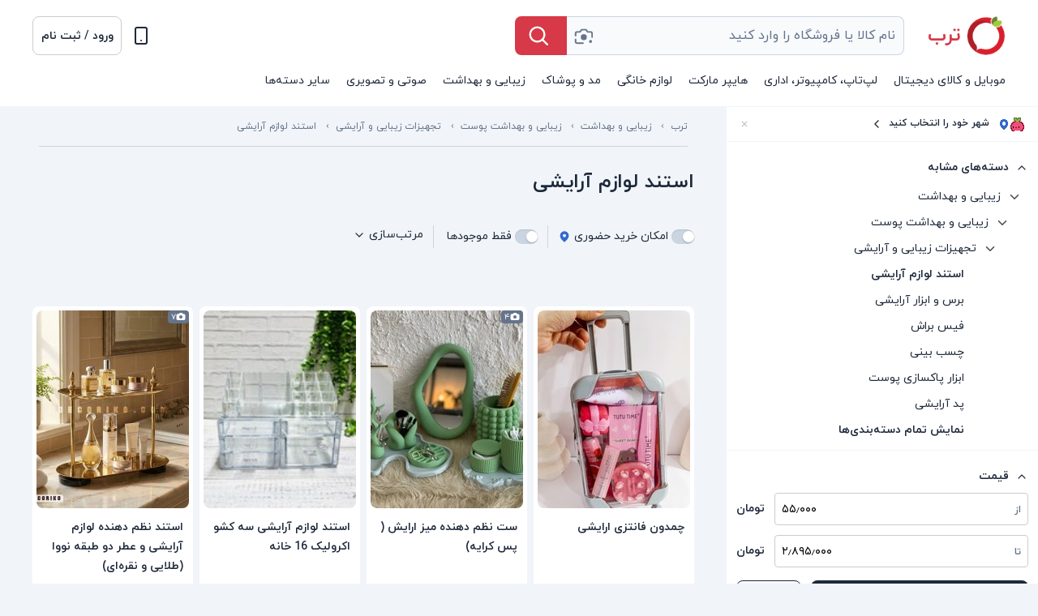

--- FILE ---
content_type: text/html; charset=utf-8
request_url: https://torob.com/browse/2524/%D8%A7%D8%B3%D8%AA%D9%86%D8%AF-%D9%84%D9%88%D8%A7%D8%B2%D9%85-%D8%A7%D8%B1%D8%A7%DB%8C%D8%B4%DB%8C/?page=2
body_size: 65786
content:
<!DOCTYPE html><html data-device="desktop" lang="fa" style="overflow-y:scroll;overflow-x:hidden" data-theme="light"><head><meta charSet="utf-8" data-next-head=""/><meta http-equiv="Content-Type" content="text/html;charset=UTF-8" data-next-head=""/><meta name="viewport" content="width=device-width, initial-scale=1, maximum-scale=5" data-next-head=""/><link rel="preconnect" href="https://assets.torob.com" data-next-head=""/><link rel="preconnect" href="https://image.torob.com" data-next-head=""/><link rel="preconnect" href="https://api.torob.com" data-next-head=""/><script nonce="04jrOVAtjOjD45cgJmpCIg==" data-next-head="">dataLayer = [{'it-is-for-you':'Hey my friend, If you have gone this far probably you want to either find out about our technology in this case call our office and lets have a coffee together or you want to HACK our website, if this is the case pick up the phone and say hi because we will hire you. you can get in touch with us --> jobs@torob.ir', 'device': 'desktop', 'source': 'next_desktop'}];</script><link rel="stylesheet" type="text/css" href="/static/css/index-version-2.8.0.min.css" data-next-head=""/><link rel="preload" as="font" href="/static/fonts/iranyekan/iranyekanwebregular.woff2" type="font/woff2" crossorigin="anonymous" data-next-head=""/><link rel="preload" as="font" href="/static/fonts/iranyekan/iranyekanwebbold.woff2" type="font/woff2" crossorigin="anonymous" data-next-head=""/><title data-next-head="">لیست قیمت استند لوازم آرایشی، ۱۴ بهمن، صفحه ۲ | ترب</title><meta name="description" content="خرید و لیست قیمت استند لوازم آرایشی. قیمت چمدون فانتزی ارایشی، ست نظم دهنده میز ارایش ( پس کرایه)، استند لوازم آرایشی سه کشو اکرولیک 16 خانه، استند نظم دهنده لوازم آرایشی و عطر دو طبقه نووا (طلایی و نقره‌ای)، باکس نظم دهنده و استند سرسوهان چوب ترمو، استند لوازم آرایشی ۴ کشو مدل میدل، استند لوازم ارایش چوبی - خرید مستقیم از کارخانه، استند سشوار، استند لوازم آرایشی تخم مرغی LED دار نشکن، استند لوازم آرایشی سایز بزرگ وارداتی - صفحه 2" data-next-head=""/><meta property="og:title" content="لیست قیمت استند لوازم آرایشی، ۱۴ بهمن، صفحه ۲ | ترب" data-next-head=""/><link rel="canonical" href="https://torob.com/browse/2524/%D8%A7%D8%B3%D8%AA%D9%86%D8%AF-%D9%84%D9%88%D8%A7%D8%B2%D9%85-%D8%A7%D8%B1%D8%A7%DB%8C%D8%B4%DB%8C/?page=2" data-next-head=""/><script nonce="04jrOVAtjOjD45cgJmpCIg==" type="application/ld+json" data-next-head="">{
              "@context": "http://schema.org/",
              "@type": "BreadcrumbList",
              "itemListElement": [
                {
                        "@type": "ListItem",
                        "position": 1,
                        "name": "زیبایی و بهداشت",
                        "item": "https://torob.com/browse/171/%D8%B2%DB%8C%D8%A8%D8%A7%DB%8C%DB%8C-%D9%88-%D8%A8%D9%87%D8%AF%D8%A7%D8%B4%D8%AA/"
                      },{
                        "@type": "ListItem",
                        "position": 2,
                        "name": "زیبایی و بهداشت پوست",
                        "item": "https://torob.com/browse/161/%D8%B2%DB%8C%D8%A8%D8%A7%DB%8C%DB%8C-%D9%88-%D8%A8%D9%87%D8%AF%D8%A7%D8%B4%D8%AA-%D9%BE%D9%88%D8%B3%D8%AA-skin/"
                      },{
                        "@type": "ListItem",
                        "position": 3,
                        "name": "تجهیزات زیبایی و آرایشی",
                        "item": "https://torob.com/browse/4230/%D8%AA%D8%AC%D9%87%DB%8C%D8%B2%D8%A7%D8%AA-%D8%B2%DB%8C%D8%A8%D8%A7%DB%8C%DB%8C-%D9%88-%D8%A7%D8%B1%D8%A7%DB%8C%D8%B4%DB%8C/"
                      },{
                        "@type": "ListItem",
                        "position": 4,
                        "name": "استند لوازم آرایشی",
                        "item": "https://torob.com/browse/2524/%D8%A7%D8%B3%D8%AA%D9%86%D8%AF-%D9%84%D9%88%D8%A7%D8%B2%D9%85-%D8%A7%D8%B1%D8%A7%DB%8C%D8%B4%DB%8C/"
                      }
              ]
          }</script><link fetchpriority="high" rel="preload" as="image" imageSrcSet="https://image.torob.com/base/images/oa/Vk/oaVk77uaWNkfNaFM.jpg_/0x244.avif 1x,https://image.torob.com/base/images/oa/Vk/oaVk77uaWNkfNaFM.jpg_/0x488.avif 2x" data-next-head=""/><link fetchpriority="high" rel="preload" as="image" imageSrcSet="https://image.torob.com/base/images/6e/Di/6eDi3UUQ9Ux_FT56.jpg_/0x244.avif 1x,https://image.torob.com/base/images/6e/Di/6eDi3UUQ9Ux_FT56.jpg_/0x488.avif 2x" data-next-head=""/><link fetchpriority="high" rel="preload" as="image" imageSrcSet="https://image.torob.com/base/images/Q-/2O/Q-2OopgnEd_w23Cy.jpg_/0x244.avif 1x,https://image.torob.com/base/images/Q-/2O/Q-2OopgnEd_w23Cy.jpg_/0x488.avif 2x" data-next-head=""/><link fetchpriority="high" rel="preload" as="image" imageSrcSet="https://image.torob.com/base/images/95/d7/95d7NmBoHxCv_O8x.webp_/0x244.avif 1x,https://image.torob.com/base/images/95/d7/95d7NmBoHxCv_O8x.webp_/0x488.avif 2x" data-next-head=""/><link fetchpriority="high" rel="preload" as="image" imageSrcSet="https://image.torob.com/base/images/OC/hw/OChw2HpAOPBck3ns.webp_/0x244.avif 1x,https://image.torob.com/base/images/OC/hw/OChw2HpAOPBck3ns.webp_/0x488.avif 2x" data-next-head=""/><link fetchpriority="high" rel="preload" as="image" imageSrcSet="https://image.torob.com/base/images/N8/SJ/N8SJlUERKPUsQiRQ.jpg_/0x244.avif 1x,https://image.torob.com/base/images/N8/SJ/N8SJlUERKPUsQiRQ.jpg_/0x488.avif 2x" data-next-head=""/><link fetchpriority="high" rel="preload" as="image" imageSrcSet="https://image.torob.com/base/images/P5/8y/P58yf0sYKhBzfdBC.jpg_/0x244.avif 1x,https://image.torob.com/base/images/P5/8y/P58yf0sYKhBzfdBC.jpg_/0x488.avif 2x" data-next-head=""/><link fetchpriority="high" rel="preload" as="image" imageSrcSet="https://image.torob.com/base/images/TE/Cu/TECuFDFpx6hNqTdo.jpg_/0x244.avif 1x,https://image.torob.com/base/images/TE/Cu/TECuFDFpx6hNqTdo.jpg_/0x488.avif 2x" data-next-head=""/><link fetchpriority="high" rel="preload" as="image" imageSrcSet="https://image.torob.com/base/images/K2/nt/K2ntsrkiTdmxOHdQ.jpg_/0x244.avif 1x,https://image.torob.com/base/images/K2/nt/K2ntsrkiTdmxOHdQ.jpg_/0x488.avif 2x" data-next-head=""/><link fetchpriority="high" rel="preload" as="image" imageSrcSet="https://image.torob.com/base/images/HK/IP/HKIPOfRfDBVrSO1J.webp_/0x244.avif 1x,https://image.torob.com/base/images/HK/IP/HKIPOfRfDBVrSO1J.webp_/0x488.avif 2x" data-next-head=""/><link fetchpriority="high" rel="preload" as="image" imageSrcSet="https://image.torob.com/base/images/xB/N_/xBN_3HVw47aFEKjh.jpg_/0x244.avif 1x,https://image.torob.com/base/images/xB/N_/xBN_3HVw47aFEKjh.jpg_/0x488.avif 2x" data-next-head=""/><link fetchpriority="high" rel="preload" as="image" imageSrcSet="https://image.torob.com/base/images/t-/7z/t-7zdtf3D3PnD3-b.webp_/0x244.avif 1x,https://image.torob.com/base/images/t-/7z/t-7zdtf3D3PnD3-b.webp_/0x488.avif 2x" data-next-head=""/><link fetchpriority="high" rel="preload" as="image" imageSrcSet="https://image.torob.com/base/images/GJ/Yp/GJYp3uXR5PcziZ1P.jpg_/0x244.avif 1x,https://image.torob.com/base/images/GJ/Yp/GJYp3uXR5PcziZ1P.jpg_/0x488.avif 2x" data-next-head=""/><link fetchpriority="high" rel="preload" as="image" imageSrcSet="https://image.torob.com/base/images/ek/AX/ekAX7pxWsjxvB7OK.webp_/0x244.avif 1x,https://image.torob.com/base/images/ek/AX/ekAX7pxWsjxvB7OK.webp_/0x488.avif 2x" data-next-head=""/><link rel="dns-prefetch" href="https://assets.torob.com"/><link rel="dns-prefetch" href="https://image.torob.com"/><link rel="dns-prefetch" href="https://api.torob.com"/><meta http-equiv="content-language" content="fa"/><meta name="language" content="fa"/><meta name="keywords" content="ترب, ارزان, لیست, مقایسه, قیمت, بازار, کمترین, لپ تاپ, تبلت, موبایل, موتور جستجو, خرید, تخفیف, فروشگاه, دیجیتال, کالا"/><meta name="apple-mobile-web-app-capable" content="yes"/><meta name="apple-mobile-web-app-title" content="Torob"/><meta name="samandehi" content="325835841"/><link rel="apple-touch-startup-image" href="/static/icons/icon-512x512.png"/><link rel="apple-touch-icon" sizes="57x57" href="/static/icons/icon-57x57.png"/><link rel="apple-touch-icon" sizes="76x76" href="/static/icons/icon-76x76.png"/><link rel="apple-touch-icon" sizes="114x114" href="/static/icons/icon-114x114.png"/><link rel="apple-touch-icon" sizes="144x144" href="/static/icons/icon-144x144.png"/><link rel="apple-touch-icon" sizes="152x152" href="/static/icons/icon-152x152.png"/><link rel="apple-touch-icon" sizes="167x167" href="/static/icons/icon-167x167.png"/><link rel="apple-touch-icon" sizes="180x180" href="/static/icons/icon-180x180.png"/><link rel="apple-touch-icon" sizes="190x190" href="/static/icons/icon-190x190.png"/><meta name="msapplication-TileImage" content="/static/icons/icon-144x144.png"/><meta name="msapplication-TileColor" content="#AE1F27"/><meta name="msapplication-starturl" content="/"/><meta name="application-name" content="ترب"/><meta name="theme-color" content="#ffffff" media="(prefers-color-scheme: light)"/><meta name="theme-color" content="#15202B" media="(prefers-color-scheme: dark)"/><meta name="enamad" content="20004464"/><meta property="place:location:latitude" content="35.7055351"/><meta property="place:location:longitude" content="51.3499954"/><meta property="business:contact_data:street_address" content="خیابان آزادی، خیابان حبیب اله،خیابان شهید قاسمی، کوچه گلستان، بن بست گل، پلاک ۲ واحد ترب"/><meta property="business:contact_data:locality" content="تهران"/><meta property="business:contact_data:country_name" content="ایران"/><meta property="business:contact_data:phone_number" content="+98 21 66033898"/><meta property="business:contact_data:website" content="https://torob.com"/><meta property="business:contact_data:postal_code" content="1459973811"/><meta property="business:contact_data:email" content="info@torob.ir"/><meta property="og:site_name" content="torob.com"/><link rel="manifest" href="/static/manifest.json"/><link rel="shortcut icon" href="https://assets.torob.com/public/main/images/favicon.png"/><meta name="robots" content="max-image-preview:large"/><link nonce="04jrOVAtjOjD45cgJmpCIg==" rel="preload" href="https://assets.torob.com/nextjs/main/desktop/c430d307/_next/static/css/00ad632eb2b18db4.css" as="style" crossorigin="anonymous"/><link nonce="04jrOVAtjOjD45cgJmpCIg==" rel="stylesheet" href="https://assets.torob.com/nextjs/main/desktop/c430d307/_next/static/css/00ad632eb2b18db4.css" crossorigin="anonymous" data-n-g=""/><link nonce="04jrOVAtjOjD45cgJmpCIg==" rel="preload" href="https://assets.torob.com/nextjs/main/desktop/c430d307/_next/static/css/a65dee16daa144ee.css" as="style" crossorigin="anonymous"/><link nonce="04jrOVAtjOjD45cgJmpCIg==" rel="stylesheet" href="https://assets.torob.com/nextjs/main/desktop/c430d307/_next/static/css/a65dee16daa144ee.css" crossorigin="anonymous" data-n-p=""/><link nonce="04jrOVAtjOjD45cgJmpCIg==" rel="preload" href="https://assets.torob.com/nextjs/main/desktop/c430d307/_next/static/css/e4c8688933c7d2f0.css" as="style" crossorigin="anonymous"/><link nonce="04jrOVAtjOjD45cgJmpCIg==" rel="stylesheet" href="https://assets.torob.com/nextjs/main/desktop/c430d307/_next/static/css/e4c8688933c7d2f0.css" crossorigin="anonymous" data-n-p=""/><link nonce="04jrOVAtjOjD45cgJmpCIg==" rel="preload" href="https://assets.torob.com/nextjs/main/desktop/c430d307/_next/static/css/d33f56928f0a81e6.css" as="style" crossorigin="anonymous"/><link nonce="04jrOVAtjOjD45cgJmpCIg==" rel="stylesheet" href="https://assets.torob.com/nextjs/main/desktop/c430d307/_next/static/css/d33f56928f0a81e6.css" crossorigin="anonymous" data-n-p=""/><noscript data-n-css="04jrOVAtjOjD45cgJmpCIg=="></noscript><script defer="" nonce="04jrOVAtjOjD45cgJmpCIg==" crossorigin="anonymous" nomodule="" src="https://assets.torob.com/nextjs/main/desktop/c430d307/_next/static/chunks/polyfills-42372ed130431b0a.js"></script><script src="https://assets.torob.com/nextjs/main/desktop/c430d307/_next/static/chunks/webpack-1901717a6472c083.js" nonce="04jrOVAtjOjD45cgJmpCIg==" defer="" crossorigin="anonymous"></script><script src="https://assets.torob.com/nextjs/main/desktop/c430d307/_next/static/chunks/framework-babc6e06c13b8d6f.js" nonce="04jrOVAtjOjD45cgJmpCIg==" defer="" crossorigin="anonymous"></script><script src="https://assets.torob.com/nextjs/main/desktop/c430d307/_next/static/chunks/main-aa4c9341f6f4c9e1.js" nonce="04jrOVAtjOjD45cgJmpCIg==" defer="" crossorigin="anonymous"></script><script src="https://assets.torob.com/nextjs/main/desktop/c430d307/_next/static/chunks/pages/_app-ccc3723467f443b2.js" nonce="04jrOVAtjOjD45cgJmpCIg==" defer="" crossorigin="anonymous"></script><script src="https://assets.torob.com/nextjs/main/desktop/c430d307/_next/static/chunks/4584-b000f141707098fe.js" nonce="04jrOVAtjOjD45cgJmpCIg==" defer="" crossorigin="anonymous"></script><script src="https://assets.torob.com/nextjs/main/desktop/c430d307/_next/static/chunks/575-f5e1ffb2d83259d4.js" nonce="04jrOVAtjOjD45cgJmpCIg==" defer="" crossorigin="anonymous"></script><script src="https://assets.torob.com/nextjs/main/desktop/c430d307/_next/static/chunks/2808-573601a4e2f554ae.js" nonce="04jrOVAtjOjD45cgJmpCIg==" defer="" crossorigin="anonymous"></script><script src="https://assets.torob.com/nextjs/main/desktop/c430d307/_next/static/chunks/8935-ac64d9d1d82b885f.js" nonce="04jrOVAtjOjD45cgJmpCIg==" defer="" crossorigin="anonymous"></script><script src="https://assets.torob.com/nextjs/main/desktop/c430d307/_next/static/chunks/1642-643d553ad5504080.js" nonce="04jrOVAtjOjD45cgJmpCIg==" defer="" crossorigin="anonymous"></script><script src="https://assets.torob.com/nextjs/main/desktop/c430d307/_next/static/chunks/3561-2a7e4bea5c19c4f4.js" nonce="04jrOVAtjOjD45cgJmpCIg==" defer="" crossorigin="anonymous"></script><script src="https://assets.torob.com/nextjs/main/desktop/c430d307/_next/static/chunks/4385-8958e22351f85cd6.js" nonce="04jrOVAtjOjD45cgJmpCIg==" defer="" crossorigin="anonymous"></script><script src="https://assets.torob.com/nextjs/main/desktop/c430d307/_next/static/chunks/1774-99a36f73636fad15.js" nonce="04jrOVAtjOjD45cgJmpCIg==" defer="" crossorigin="anonymous"></script><script src="https://assets.torob.com/nextjs/main/desktop/c430d307/_next/static/chunks/6946-2d49964e6d614c07.js" nonce="04jrOVAtjOjD45cgJmpCIg==" defer="" crossorigin="anonymous"></script><script src="https://assets.torob.com/nextjs/main/desktop/c430d307/_next/static/chunks/4484-70d277a6d70d5baf.js" nonce="04jrOVAtjOjD45cgJmpCIg==" defer="" crossorigin="anonymous"></script><script src="https://assets.torob.com/nextjs/main/desktop/c430d307/_next/static/chunks/3914-c7b8a5fc722cc9bd.js" nonce="04jrOVAtjOjD45cgJmpCIg==" defer="" crossorigin="anonymous"></script><script src="https://assets.torob.com/nextjs/main/desktop/c430d307/_next/static/chunks/4889-99af1a1ca39be5a6.js" nonce="04jrOVAtjOjD45cgJmpCIg==" defer="" crossorigin="anonymous"></script><script src="https://assets.torob.com/nextjs/main/desktop/c430d307/_next/static/chunks/2203-149bfb0f62723a5e.js" nonce="04jrOVAtjOjD45cgJmpCIg==" defer="" crossorigin="anonymous"></script><script src="https://assets.torob.com/nextjs/main/desktop/c430d307/_next/static/chunks/9123-7c03854cb415b0a5.js" nonce="04jrOVAtjOjD45cgJmpCIg==" defer="" crossorigin="anonymous"></script><script src="https://assets.torob.com/nextjs/main/desktop/c430d307/_next/static/chunks/pages/browse/%5Bcategory%5D/%5B%5B...others%5D%5D-a1c8d68f29d86296.js" nonce="04jrOVAtjOjD45cgJmpCIg==" defer="" crossorigin="anonymous"></script><script src="https://assets.torob.com/nextjs/main/desktop/c430d307/_next/static/c430d307/_buildManifest.js" nonce="04jrOVAtjOjD45cgJmpCIg==" defer="" crossorigin="anonymous"></script><script src="https://assets.torob.com/nextjs/main/desktop/c430d307/_next/static/c430d307/_ssgManifest.js" nonce="04jrOVAtjOjD45cgJmpCIg==" defer="" crossorigin="anonymous"></script><meta name="sentry-trace" content="10bdcaedb5b54b14b91860eb8f0a4bc6-b32aa6cfb389cf89"/><meta name="baggage" content="sentry-environment=production,sentry-release=c430d307,sentry-public_key=f93c967608d0a62ff84a3620cd0bf0e9,sentry-trace_id=10bdcaedb5b54b14b91860eb8f0a4bc6"/><style id="__jsx-7f922a80b8abae3e">.dropdown{display:inline-block}.dropdown__content{display:none;position:absolute}.dropdown--active .dropdown__content{display:block}.account-dropdown{position:static}.account-dropdown .dropdown__content{z-index:41;background-color:var(--bg-fog);right:40px;left:40px;margin-top:12px;-webkit-border-radius:8px;-moz-border-radius:8px;border-radius:8px;border:1px solid var(--bg-bright)}.droptrigger{color:var(--sky-800);cursor:pointer;padding:3px 10px;font-size:14px;line-height:64px}.droptrigger-index{color:var(--sky-500);cursor:pointer;padding:0;line-height:48px;-webkit-margin-end:24px;-moz-margin-end:24px;margin-inline-end:24px;font-size:14px}.droptrigger-index:hover{color:var(--sky-800)}.droptrigger:hover{color:var(--red-500)}</style><style id="__jsx-3878172825">.button.jsx-3878172825{position:relative;-webkit-border-radius:4px;-moz-border-radius:4px;border-radius:4px;text-align:center;color:var(--sky-50);cursor:pointer;width:100%;height:40px;line-height:35px;padding:2px 16px 3px 16px;background:linear-gradient(180deg,#f04151,#d73948);font-size:14px;font-weight:bold;border:none}.offline-close.jsx-3878172825{background:-webkit-linear-gradient(top,var(--blue-500),var(--blue-600));background:-moz-linear-gradient(top,var(--blue-500),var(--blue-600));background:-o-linear-gradient(top,var(--blue-500),var(--blue-600));background:linear-gradient(180deg,var(--blue-500),var(--blue-600));-webkit-border-radius:8px;-moz-border-radius:8px;border-radius:8px}.offline-open.jsx-3878172825{background:var(--sky-100);-webkit-border-radius:8px;-moz-border-radius:8px;border-radius:8px;color:var(--sky-800)}.online.jsx-3878172825{-webkit-border-radius:8px;-moz-border-radius:8px;border-radius:8px}button.jsx-3878172825:hover{background:}.button.disabled.jsx-3878172825{background:#919eab;cursor:default}.small.jsx-3878172825{height:32px;line-height:24px;padding-top:3px!important}.small.load-icon-container.jsx-3878172825{width:12px;height:12px}.large.jsx-3878172825{height:48px;line-height:43px;font-size:16px}.large.load-icon-container.jsx-3878172825{width:24px;height:24px}.large14px.jsx-3878172825{height:48px;line-height:43px;font-size:14px}.heavy.jsx-3878172825{height:56px;font-size:20px;font-weight:bold;background:-webkit-linear-gradient(top,var(--blue-500),var(--blue-600));background:-moz-linear-gradient(top,var(--blue-500),var(--blue-600));background:-o-linear-gradient(top,var(--blue-500),var(--blue-600));background:linear-gradient(180deg,var(--blue-500),var(--blue-600));-webkit-border-radius:8px;-moz-border-radius:8px;border-radius:8px}.blue.jsx-3878172825{background:#4a90e2}.blue_gradient.jsx-3878172825{background:-webkit-linear-gradient(top,var(--blue-500),var(--blue-600));background:-moz-linear-gradient(top,var(--blue-500),var(--blue-600));background:-o-linear-gradient(top,var(--blue-500),var(--blue-600));background:linear-gradient(180deg,var(--blue-500),var(--blue-600));font-size:16px;font-weight:bold;-webkit-border-radius:8px;-moz-border-radius:8px;border-radius:8px;line-height:40px}.green.jsx-3878172825{background:#009a00}.black.jsx-3878172825{background:var(--sky-800)}.ghost.jsx-3878172825{background:var(--sky-50);color:var(--sky-50);border:1px solid var(--sky-50)}.athens-gray-ghost.jsx-3878172825{background:var(--bg-fog);color:var(--sky-800);border:1px solid#b3b3b3}.athens-gray.jsx-3878172825{background:var(--sky-100);color:var(--sky-800)}.ghost.disabled.jsx-3878172825{background:var(--bg-fog);color:#919eab;border:1px solid#919eab;cursor:default}.ghost_blue.jsx-3878172825{background:var(--bg-fog);color:#4a90e2;border:1px solid#4a90e2}.disabled_color.jsx-3878172825{background:var(--bg-fog);color:#919eab;border:1px solid#919eab}.load-icon-container.jsx-3878172825{width:20px;height:20px}</style><style id="__jsx-2499147651">.button.jsx-2499147651{position:relative;-webkit-border-radius:4px;-moz-border-radius:4px;border-radius:4px;text-align:center;color:var(--sky-800);cursor:pointer;width:100%;height:40px;line-height:35px;padding:2px 16px 3px 16px;background:var(--sky-50);font-size:14px;font-weight:bold;border:none}.offline-close.jsx-2499147651{background:-webkit-linear-gradient(top,var(--blue-500),var(--blue-600));background:-moz-linear-gradient(top,var(--blue-500),var(--blue-600));background:-o-linear-gradient(top,var(--blue-500),var(--blue-600));background:linear-gradient(180deg,var(--blue-500),var(--blue-600));-webkit-border-radius:8px;-moz-border-radius:8px;border-radius:8px}.offline-open.jsx-2499147651{background:var(--sky-100);-webkit-border-radius:8px;-moz-border-radius:8px;border-radius:8px;color:var(--sky-800)}.online.jsx-2499147651{-webkit-border-radius:8px;-moz-border-radius:8px;border-radius:8px}button.jsx-2499147651:hover{background:}.button.disabled.jsx-2499147651{background:#919eab;cursor:default}.small.jsx-2499147651{height:32px;line-height:24px;padding-top:3px!important}.small.load-icon-container.jsx-2499147651{width:12px;height:12px}.large.jsx-2499147651{height:48px;line-height:43px;font-size:16px}.large.load-icon-container.jsx-2499147651{width:24px;height:24px}.large14px.jsx-2499147651{height:48px;line-height:43px;font-size:14px}.heavy.jsx-2499147651{height:56px;font-size:20px;font-weight:bold;background:-webkit-linear-gradient(top,var(--blue-500),var(--blue-600));background:-moz-linear-gradient(top,var(--blue-500),var(--blue-600));background:-o-linear-gradient(top,var(--blue-500),var(--blue-600));background:linear-gradient(180deg,var(--blue-500),var(--blue-600));-webkit-border-radius:8px;-moz-border-radius:8px;border-radius:8px}.blue.jsx-2499147651{background:#4a90e2}.blue_gradient.jsx-2499147651{background:-webkit-linear-gradient(top,var(--blue-500),var(--blue-600));background:-moz-linear-gradient(top,var(--blue-500),var(--blue-600));background:-o-linear-gradient(top,var(--blue-500),var(--blue-600));background:linear-gradient(180deg,var(--blue-500),var(--blue-600));font-size:16px;font-weight:bold;-webkit-border-radius:8px;-moz-border-radius:8px;border-radius:8px;line-height:40px}.green.jsx-2499147651{background:#009a00}.black.jsx-2499147651{background:var(--sky-800)}.ghost.jsx-2499147651{background:var(--sky-50);color:var(--sky-800);border:1px solid var(--sky-800)}.athens-gray-ghost.jsx-2499147651{background:var(--bg-fog);color:var(--sky-800);border:1px solid#b3b3b3}.athens-gray.jsx-2499147651{background:var(--sky-100);color:var(--sky-800)}.ghost.disabled.jsx-2499147651{background:var(--bg-fog);color:#919eab;border:1px solid#919eab;cursor:default}.ghost_blue.jsx-2499147651{background:var(--bg-fog);color:#4a90e2;border:1px solid#4a90e2}.disabled_color.jsx-2499147651{background:var(--bg-fog);color:#919eab;border:1px solid#919eab}.load-icon-container.jsx-2499147651{width:20px;height:20px}</style><style id="__jsx-1326392499">.input-wrapper.jsx-1326392499{position:relative;display:-webkit-box;display:-webkit-flex;display:-moz-box;display:-ms-flexbox;display:flex;-webkit-box-orient:horizontal;-webkit-box-direction:normal;-webkit-flex-flow:row;-moz-box-orient:horizontal;-moz-box-direction:normal;-ms-flex-flow:row;flex-flow:row;height:40px}.input-wrapper.jsx-1326392499 input.jsx-1326392499{line-height:40px;height:40px;width:100%;outline:none;background-color:transparent;-webkit-padding-start:8px;-moz-padding-start:8px;padding-inline-start:8px;font-weight:normal;font-size:14px;direction:ltr}</style><style id="__jsx-4914020">.input-wrapper.jsx-4914020{display:-webkit-box;display:-webkit-flex;display:-moz-box;display:-ms-flexbox;display:flex;padding:0 4px;border:1px solid#c4cdd5;-webkit-border-radius:8px;-moz-border-radius:8px;border-radius:8px;height:48px;background-color:var(--bg-fog);-webkit-box-sizing:content-box;-moz-box-sizing:content-box;box-sizing:content-box;position:relative;-webkit-box-align:center;-webkit-align-items:center;-moz-box-align:center;-ms-flex-align:center;align-items:center}.icon-container.jsx-4914020{display:inline-block;background-color:var(--bg-fog);margin:auto}.icon-container.jsx-4914020:hover{cursor:pointer}.input-wrapper.jsx-4914020 input.jsx-4914020{height:100%;width:100%;outline:none;font-family:inherit;font-size:16px;-webkit-box-flex:1;-webkit-flex:1;-moz-box-flex:1;-ms-flex:1;flex:1;color:var(--sky-800);-webkit-border-radius:8px;-moz-border-radius:8px;border-radius:8px;-o-text-overflow:ellipsis;text-overflow:ellipsis}.history.jsx-4914020{position:absolute;top:50px;background:var(--bg-fog);width:100%;right:0;border:1px solid#bfbfbf;-webkit-border-radius:4px;-moz-border-radius:4px;border-radius:4px;z-index:2;padding:8px}input.jsx-4914020::-webkit-input-placeholder{color:var(--sky-500)}input.jsx-4914020:-moz-placeholder{color:var(--sky-500)}input.jsx-4914020::-moz-placeholder{color:var(--sky-500)}input.jsx-4914020:-ms-input-placeholder{color:var(--sky-500)}input.jsx-4914020::-ms-input-placeholder{color:var(--sky-500)}input.jsx-4914020::placeholder{color:var(--sky-500)}</style><style id="__jsx-1487489557">.filler.jsx-1487489557{height:200px}.filters-container.jsx-1487489557{padding:0px 16px;position:-webkit-sticky;position:sticky;top:0;bottom:0;overflow-y:auto;height:100vh;padding-bottom:140px}.filter-row.jsx-1487489557{width:100%;font-size:14px;font-weight:bold;border-bottom:1px solid var(--bg-bright);position:relative;background-color:var(--bg-fog);padding:12px 12px 8px}.filter-row.jsx-1487489557:last-child{border-bottom:none}.filter-row.jsx-1487489557 .filter-title.jsx-1487489557{line-height:48px;margin:0;-webkit-margin-start:8px;-moz-margin-start:8px;margin-inline-start:8px;display:inline-block}.filter-row.jsx-1487489557 .box.jsx-1487489557{cursor:pointer;display:-webkit-box;display:-webkit-flex;display:-moz-box;display:-ms-flexbox;display:flex;-webkit-box-orient:horizontal;-webkit-box-direction:reverse;-webkit-flex-direction:row-reverse;-moz-box-orient:horizontal;-moz-box-direction:reverse;-ms-flex-direction:row-reverse;flex-direction:row-reverse;-webkit-box-pack:end;-webkit-justify-content:flex-end;-moz-box-pack:end;-ms-flex-pack:end;justify-content:flex-end}.icon-container.jsx-1487489557{width:24px;height:24px;margin:12px 0;float:left;-webkit-transition:300ms;-moz-transition:300ms;-o-transition:300ms;transition:300ms}.up.jsx-1487489557{-webkit-transform:rotate(180deg);-moz-transform:rotate(180deg);-ms-transform:rotate(180deg);-o-transform:rotate(180deg);transform:rotate(180deg)}.availability-filter.jsx-1487489557,.only-offers-filter.jsx-1487489557{padding:16px 0 16px 0}.availability-filter.jsx-1487489557:last-child,.only-offers-filter.jsx-1487489557:last-child{padding-bottom:32px}.availability-filter.jsx-1487489557 .checkbox.jsx-1487489557,.only-offers-filter.jsx-1487489557 .checkbox.jsx-1487489557{display:inline-block;float:right;border:1px solid#8897a8;-webkit-border-radius:4px;-moz-border-radius:4px;border-radius:4px;width:24px;height:24px;-webkit-transition:.3s;-moz-transition:.3s;-o-transition:.3s;transition:.3s}.availability-filter.jsx-1487489557 .checkbox.checked.jsx-1487489557,.only-offers-filter.jsx-1487489557 .checkbox.checked.jsx-1487489557{background-color:var(--sky-800);border:1px solid var(--sky-800)}.availability-filter.jsx-1487489557 p.jsx-1487489557,.only-offers-filter.jsx-1487489557 p.jsx-1487489557{display:inline-block;margin:0 8px;line-height:24px;font-weight:normal}.price-list-link.jsx-1487489557{color:#d73948;font-weight:bold;font-size:14px;text-align:right;display:block;margin:24px 0px 8px}</style><style id="__jsx-605c68b11b943f47">.breadcrumb.jsx-605c68b11b943f47{text-decoration:none;padding:14px 0px 14px 0px;margin:0}.breadcrumb.jsx-605c68b11b943f47>.cat.jsx-605c68b11b943f47{font-size:12px;display:inline-block;position:relative}.breadcrumb.jsx-605c68b11b943f47>.cat.jsx-605c68b11b943f47>a.jsx-605c68b11b943f47{color:var(--sky-500);line-height:20px;font-size:12px}.breadcrumb.jsx-605c68b11b943f47>.cat.jsx-605c68b11b943f47>a.jsx-605c68b11b943f47:hover{color:var(--sky-800)}.breadcrumb.jsx-605c68b11b943f47>li.jsx-605c68b11b943f47+li.jsx-605c68b11b943f47:before{content:"› ";padding:0 8px;color:var(--sky-500)}</style><style id="__jsx-1093996007">*.jsx-1093996007{-webkit-box-sizing:border-box;-moz-box-sizing:border-box;box-sizing:border-box}.checkbox-wrapper.jsx-1093996007{display:-webkit-box;display:-webkit-flex;display:-moz-box;display:-ms-flexbox;display:flex;-webkit-box-align:center;-webkit-align-items:center;-moz-box-align:center;-ms-flex-align:center;align-items:center;-webkit-flex-direction:row-reverse;-ms-flex-direction:row-reverse;flex-direction:row-reverse}.checkbox-wrapper.jsx-1093996007 *.jsx-1093996007{outline:none!important;-webkit-tap-highlight-color:transparent;-moz-tap-highlight-color:transparent;-o-tap-highlight-color:transparent;tap-highlight-color:transparent}</style><style id="__jsx-17807e746989497">.wrapper.jsx-17807e746989497{display:block}</style><style id="__jsx-854522618">.dropdown-menuu.jsx-854522618{-webkit-border-radius:4px;-moz-border-radius:4px;border-radius:4px;border:1px solid var(--bg-bright);background:var(--bg-fog);margin:0;padding:16px;width:unset;white-space:nowrap}.dropdown-menuu.jsx-854522618>li.jsx-854522618{list-style-type:none;text-align:center}</style></head><body data-direction="rtl" data-country="ir" style="overflow-x:unset;direction:rtl;font-family:iranyekan"><div id="__next"><script nonce="04jrOVAtjOjD45cgJmpCIg==">((e,i,s,u,m,a,l,h)=>{let d=document.documentElement,w=["light","dark"];function p(n){(Array.isArray(e)?e:[e]).forEach(y=>{let k=y==="class",S=k&&a?m.map(f=>a[f]||f):m;k?(d.classList.remove(...S),d.classList.add(a&&a[n]?a[n]:n)):d.setAttribute(y,n)}),R(n)}function R(n){h&&w.includes(n)&&(d.style.colorScheme=n)}function c(){return window.matchMedia("(prefers-color-scheme: dark)").matches?"dark":"light"}if(u)p(u);else try{let n=localStorage.getItem(i)||s,y=l&&n==="system"?c():n;p(y)}catch(n){}})("data-theme","theme","system",null,["light","dark"],null,true,true)</script><div style="height:100%;direction:rtl"><div style="display:block"><div data-active="true" style="display:block;position:static"><div id="layout-wrapp" class="layout_desktop_layoutWrapp__4CNgx"><div><div class="header_headerLarge__H6R4G"><div style="display:flex;height:48px"><a href="/"><div class="header_torobLogo__MVmvf"><img src="https://assets.torob.com/public/main/images/logo_original.png" width="48" height="48" alt="main logo icon"/><div class="header_rightLogoTorob__izTXX">ترب</div></div></a><div class="header_searchBox__QHBwb"><div style="max-width:480px"><div class="searchbox_search__yVWsc" id="searchBox"><form method="get" action="/search/" id="searchFormInput" class="searchbox_searchForm__3Jghu" accept-charset="utf-8"><input style="font-size:16px" data-testid="search-query" id="search-query-input" class="searchbox_searchText__xM_39 searchbox_searchTextIr__3Q9PQ" placeholder="نام کالا یا فروشگاه را وارد کنید" type="text" name="query" autoComplete="off" tabindex="1" value=""/><div style="display:inline-flex;color:var(--sky-500);left:64px;cursor:pointer" class="searchbox_uploadImgBtn__dBA4c" data-testid="image-upload-icon"><svg width="24" height="24" viewBox="-2 -2 26 26" version="1.1" xmlns="http://www.w3.org/2000/svg"><g transform="translate(1, 3)"><path d="M10,18 L2,18 C0.8954305,18 0,17.1045695 0,16 L0,13 M0,8 L0,5 C0,3.8954305 0.8954305,3 2,3 L6,3 L8,0 L14,0 L16,3 L20,3 C21.1045695,3 22,3.8954305 22,5 L22,10" stroke="currentColor" fill="none" stroke-width="2" stroke-linecap="round" stroke-linejoin="round"></path><circle fill="currentColor" cx="20" cy="15.75" r="2"></circle><circle fill="currentColor" cx="11" cy="10" r="4"></circle></g></svg></div><input type="file" accept="image/*,android/force-camera-workaround" style="display:none"/><div class="searchbox_searchBtn__wX_Qc searchbox_searchBtnIr__e0mgc"><div style="display:inline-flex;color:white;margin-top:10px;margin-inline-start:6px" class=""><svg xmlns="http://www.w3.org/2000/svg" width="24" height="24" viewBox="9.5 9.5 20.5 20.5" version="1.1"><g stroke="none" stroke-width="1" fill="none" fill-rule="evenodd"><g transform="translate(-311, -68)"><g transform="translate(128, 64)"><g transform="translate(203, 24) scale(-1, 1) translate(-203, -24)translate(183, 4)"><path d="M29.7,28.3 L25.2,23.8 C26.3,22.4 27,20.5 27,18.5 C27,13.8 23.2,10 18.5,10 C13.8,10 10,13.8 10,18.5 C10,23.2 13.8,27 18.5,27 C20.5,27 22.3,26.3 23.8,25.2 L28.3,29.7 C28.5,29.9 28.8,30 29,30 C29.2,30 29.5,29.9 29.7,29.7 C30.1,29.3 30.1,28.7 29.7,28.3 Z M12,18.5 C12,14.9 14.9,12 18.5,12 C22.1,12 25,14.9 25,18.5 C25,20.3 24.3,21.9 23.1,23.1 C23.1,23.1 23.1,23.1 23.1,23.1 C23.1,23.1 23.1,23.1 23.1,23.1 C21.9,24.3 20.3,25 18.5,25 C14.9,25 12,22.1 12,18.5 Z" fill="currentColor" fill-rule="nonzero" transform="translate(20, 20) scale(-1, 1) translate(-20, -20)"></path></g></g></g></g></svg></div></div></form></div></div></div><div class="LoginStatusBtn_loginSignupLarge__jpnIu"><div>ورود / ثبت نام</div><div></div></div></div><div style="margin-top:0px"><div style="display:none" class="jsx-7f922a80b8abae3e catsMenu_menuCats__1EWRO"><span class="jsx-7f922a80b8abae3e"><div class="dropdown account-dropdown"><a class="dropdown__trigger droptrigger">موبایل و کالای دیجیتال</a><div class="dropdown__content "><div><a href="/browse/175/%D9%85%D9%88%D8%A8%D8%A7%DB%8C%D9%84-%D9%88-%DA%A9%D8%A7%D9%84%D8%A7%DB%8C-%D8%AF%DB%8C%D8%AC%DB%8C%D8%AA%D8%A7%D9%84/"><div class="catsMenu_droptitle__m6DZn">موبایل و کالای دیجیتال</div></a><ul class="catsMenu_dropitems__PULBD"><div class="catsMenu_columnelement___Zgy8"><a class="catsMenu_subtitle__SjSW3" href="/browse/94/%DA%AF%D9%88%D8%B4%DB%8C-%D9%85%D9%88%D8%A8%D8%A7%DB%8C%D9%84-mobile/"><span>گوشی موبایل</span></a><ul class="catsMenu_subsubitems__6mfkR" style="margin-bottom:0"><div><a class="catsMenu_grayhover___P06J" href="/browse/94/%DA%AF%D9%88%D8%B4%DB%8C-%D9%85%D9%88%D8%A8%D8%A7%DB%8C%D9%84-mobile/b/5/samsung-%D8%B3%D8%A7%D9%85%D8%B3%D9%88%D9%86%DA%AF/"><span>گوشی سامسونگ</span></a></div><div><a class="catsMenu_grayhover___P06J" href="/browse/94/%DA%AF%D9%88%D8%B4%DB%8C-%D9%85%D9%88%D8%A8%D8%A7%DB%8C%D9%84-mobile/b/102/xiaomi-%D8%B4%DB%8C%D8%A7%DB%8C%D9%88%D9%85%DB%8C/"><span>گوشی شیائومی</span></a></div><div><a class="catsMenu_grayhover___P06J" href="/browse/94/%DA%AF%D9%88%D8%B4%DB%8C-%D9%85%D9%88%D8%A8%D8%A7%DB%8C%D9%84-mobile/b/14/apple-%D8%A7%D9%BE%D9%84/"><span>گوشی اپل، آیفون</span></a></div><div><a class="catsMenu_grayhover___P06J" href="/browse/94/%DA%AF%D9%88%D8%B4%DB%8C-%D9%85%D9%88%D8%A8%D8%A7%DB%8C%D9%84-mobile/b/31/huawei-%D9%87%D9%88%D8%A7%D9%88%DB%8C/"><span>گوشی هوآوی</span></a></div><div><a class="catsMenu_grayhover___P06J" href="/browse/94/%DA%AF%D9%88%D8%B4%DB%8C-%D9%85%D9%88%D8%A8%D8%A7%DB%8C%D9%84-mobile/b/2/nokia-%D9%86%D9%88%DA%A9%DB%8C%D8%A7/"><span>گوشی نوکیا</span></a></div><div><a class="catsMenu_grayhover___P06J" href="/browse/94/%DA%AF%D9%88%D8%B4%DB%8C-%D9%85%D9%88%D8%A8%D8%A7%DB%8C%D9%84-mobile/b/6/lg-%D8%A7%D9%84-%D8%AC%DB%8C/"><span>گوشی ال‌ جی</span></a></div><div><a class="catsMenu_grayhover___P06J" href="/browse/94/%DA%AF%D9%88%D8%B4%DB%8C-%D9%85%D9%88%D8%A8%D8%A7%DB%8C%D9%84-mobile/b/1/htc-%D8%A7%DA%86-%D8%AA%DB%8C-%D8%B3%DB%8C/"><span>گوشی اچ‌ تی‌ سی</span></a></div></ul></div><div><ul class="catsMenu_subsubitems__6mfkR" style="margin-bottom:0"><div><a class="catsMenu_grayhover___P06J" href="/browse/94/%DA%AF%D9%88%D8%B4%DB%8C-%D9%85%D9%88%D8%A8%D8%A7%DB%8C%D9%84-mobile/b/3/sony-%D8%B3%D9%88%D9%86%DB%8C/"><span>گوشی سونی</span></a></div><div><a class="catsMenu_grayhover___P06J" href="/browse/94/%DA%AF%D9%88%D8%B4%DB%8C-%D9%85%D9%88%D8%A8%D8%A7%DB%8C%D9%84-mobile/b/42/motorola-%D9%85%D9%88%D8%AA%D9%88%D8%B1%D9%88%D9%84%D8%A7/"><span>گوشی موتورولا</span></a></div><div><a class="catsMenu_grayhover___P06J" href="/browse/94/%DA%AF%D9%88%D8%B4%DB%8C-%D9%85%D9%88%D8%A8%D8%A7%DB%8C%D9%84-mobile/b/43/lenovo-%D9%84%D9%86%D9%88%D9%88/"><span>گوشی لنوو</span></a></div><div><a class="catsMenu_grayhover___P06J" href="/browse/94/%DA%AF%D9%88%D8%B4%DB%8C-%D9%85%D9%88%D8%A8%D8%A7%DB%8C%D9%84-mobile/b/29/asus-%D8%A7%DB%8C%D8%B3%D9%88%D8%B3/"><span>گوشی ایسوس</span></a></div><div><a class="catsMenu_grayhover___P06J" href="/browse/94/%DA%AF%D9%88%D8%B4%DB%8C-%D9%85%D9%88%D8%A8%D8%A7%DB%8C%D9%84-mobile/b/3/sony-%D8%B3%D9%88%D9%86%DB%8C/"><span>گوشی سونی اریکسون</span></a></div><div><a class="catsMenu_grayhover___P06J" href="/browse/94/%DA%AF%D9%88%D8%B4%DB%8C-%D9%85%D9%88%D8%A8%D8%A7%DB%8C%D9%84-mobile/b/24/alcatel-%D8%A7%D9%84%DA%A9%D8%A7%D8%AA%D9%84/"><span>گوشی الکاتل</span></a></div><div><a class="catsMenu_grayhover___P06J" href="/browse/94/%DA%AF%D9%88%D8%B4%DB%8C-%D9%85%D9%88%D8%A8%D8%A7%DB%8C%D9%84-mobile/b/8/glx-%D8%AC%DB%8C-%D8%A7%D9%84-%D8%A7%DB%8C%DA%A9%D8%B3/"><span>گوشی جی‌ ال ایکس</span></a></div></ul></div><div><ul class="catsMenu_subsubitems__6mfkR"><div><a class="catsMenu_grayhover___P06J" href="/browse/94/%DA%AF%D9%88%D8%B4%DB%8C-%D9%85%D9%88%D8%A8%D8%A7%DB%8C%D9%84-mobile/b/66/blackberry-%D8%A8%D9%84%DA%A9-%D8%A8%D8%B1%DB%8C/"><span>گوشی بلک بری</span></a></div><div><a class="catsMenu_grayhover___P06J" href="/browse/94/%DA%AF%D9%88%D8%B4%DB%8C-%D9%85%D9%88%D8%A8%D8%A7%DB%8C%D9%84-mobile/b/667/oppo-%D8%A7%D9%88%D9%BE%D9%88/"><span>گوشی اوپو</span></a></div><div><a class="catsMenu_grayhover___P06J" href="/browse/94/%DA%AF%D9%88%D8%B4%DB%8C-%D9%85%D9%88%D8%A8%D8%A7%DB%8C%D9%84-mobile/b/10661/honor-%D8%A7%D9%86%D8%B1/"><span>گوشی آنر</span></a></div><div><a class="catsMenu_grayhover___P06J" href="/browse/94/%DA%AF%D9%88%D8%B4%DB%8C-%D9%85%D9%88%D8%A8%D8%A7%DB%8C%D9%84-mobile/b/7019/realme-%D8%B1%DB%8C%D9%84%D9%85%DB%8C/"><span>گوشی ریل می</span></a></div></ul></div><div class="catsMenu_columnelement___Zgy8"><a class="catsMenu_subtitle__SjSW3" href="/browse/95/%D8%AA%D8%A8%D9%84%D8%AA-tablet/"><span>تبلت</span></a><ul class="catsMenu_subsubitems__6mfkR"><div><a class="catsMenu_grayhover___P06J" href="/browse/95/%D8%AA%D8%A8%D9%84%D8%AA-tablet/b/5/samsung-%D8%B3%D8%A7%D9%85%D8%B3%D9%88%D9%86%DA%AF/"><span>تبلت سامسونگ</span></a></div><div><a class="catsMenu_grayhover___P06J" href="/browse/95/%D8%AA%D8%A8%D9%84%D8%AA-tablet/b/14/apple-%D8%A7%D9%BE%D9%84/"><span>تبلت اپل، آیپد</span></a></div><div><a class="catsMenu_grayhover___P06J" href="/browse/95/%D8%AA%D8%A8%D9%84%D8%AA-tablet/b/13/microsoft-%D9%85%D8%A7%DB%8C%DA%A9%D8%B1%D9%88%D8%B3%D8%A7%D9%81%D8%AA/"><span>تبلت مایکروسافت</span></a></div><div><a class="catsMenu_grayhover___P06J" href="/browse/95/%D8%AA%D8%A8%D9%84%D8%AA-tablet/b/43/lenovo-%D9%84%D9%86%D9%88%D9%88/"><span>تبلت لنوو</span></a></div></ul></div><div class="catsMenu_columnelement___Zgy8"><a class="catsMenu_subtitle__SjSW3" href="/browse/97/%D9%87%D8%AF%D9%81%D9%88%D9%86-%D9%87%D8%AF%D8%B3%D8%AA-%D9%88-%D9%87%D9%86%D8%AF%D8%B2%D9%81%D8%B1%DB%8C-headphone-and-headset/"><span>هدفون، هدست و هندزفری</span></a><ul class="catsMenu_subsubitems__6mfkR"><div><a class="catsMenu_grayhover___P06J" href="/browse/97/%D9%87%D8%AF%D9%81%D9%88%D9%86-%D9%87%D8%AF%D8%B3%D8%AA-%D9%88-%D9%87%D9%86%D8%AF%D8%B2%D9%81%D8%B1%DB%8C-headphone-and-headset/b/5/samsung-%D8%B3%D8%A7%D9%85%D8%B3%D9%88%D9%86%DA%AF/"><span>هدفون و هدست سامسونگ</span></a></div><div><a class="catsMenu_grayhover___P06J" href="/browse/97/%D9%87%D8%AF%D9%81%D9%88%D9%86-%D9%87%D8%AF%D8%B3%D8%AA-%D9%88-%D9%87%D9%86%D8%AF%D8%B2%D9%81%D8%B1%DB%8C-headphone-and-headset/b/14/apple-%D8%A7%D9%BE%D9%84/"><span>هدفون و هدست اپل</span></a></div><div><a class="catsMenu_grayhover___P06J" href="/browse/97/%D9%87%D8%AF%D9%81%D9%88%D9%86-%D9%87%D8%AF%D8%B3%D8%AA-%D9%88-%D9%87%D9%86%D8%AF%D8%B2%D9%81%D8%B1%DB%8C-headphone-and-headset/b/102/xiaomi-%D8%B4%DB%8C%D8%A7%DB%8C%D9%88%D9%85%DB%8C/"><span>هدفون و هدست شیائومی</span></a></div><div><a class="catsMenu_grayhover___P06J" href="/browse/97/%D9%87%D8%AF%D9%81%D9%88%D9%86-%D9%87%D8%AF%D8%B3%D8%AA-%D9%88-%D9%87%D9%86%D8%AF%D8%B2%D9%81%D8%B1%DB%8C-headphone-and-headset/b/789/anker-%D8%A7%D9%86%DA%A9%D8%B1/"><span>هدفون و هدست انکر</span></a></div><div><a class="catsMenu_grayhover___P06J" href="/browse/97/%D9%87%D8%AF%D9%81%D9%88%D9%86-%D9%87%D8%AF%D8%B3%D8%AA-%D9%88-%D9%87%D9%86%D8%AF%D8%B2%D9%81%D8%B1%DB%8C-headphone-and-headset/b/751/jbl-%D8%AC%DB%8C-%D8%A8%DB%8C-%D8%A7%D9%84/"><span>هدفون و هدست جی بی ال</span></a></div></ul></div><div class="catsMenu_columnelement___Zgy8"><a class="catsMenu_subtitle__SjSW3" href="/browse/96/%D9%84%D9%88%D8%A7%D8%B2%D9%85-%D8%AC%D8%A7%D9%86%D8%A8%DB%8C-%D9%85%D9%88%D8%A8%D8%A7%DB%8C%D9%84-%D9%88-%D8%AA%D8%A8%D9%84%D8%AA-mobile-accessories/"><span>لوازم جانبی موبایل و تبلت</span></a><ul class="catsMenu_subsubitems__6mfkR" style="margin-bottom:0"><div><a class="catsMenu_grayhover___P06J" href="/browse/363/%DA%A9%DB%8C%D9%81-%D9%88-%DA%A9%D8%A7%D9%88%D8%B1-%DA%AF%D9%88%D8%B4%DB%8C-mobile-cover/"><span>کیف و کاور گوشی</span></a></div><div><a class="catsMenu_grayhover___P06J" href="/browse/364/%D9%85%D8%AD%D8%A7%D9%81%D8%B8-%D8%B5%D9%81%D8%AD%D9%87-%D9%86%D9%85%D8%A7%DB%8C%D8%B4-%DA%AF%D9%88%D8%B4%DB%8C-screen-guard/"><span>محافظ صفحه نمایش گوشی</span></a></div><div><a class="catsMenu_grayhover___P06J" href="/browse/1460/%D8%B4%D8%A7%D8%B1%DA%98%D8%B1/"><span>شارژر</span></a></div><div><a class="catsMenu_grayhover___P06J" href="/browse/1007/%DA%A9%D8%A7%D8%A8%D9%84-%D9%88-%D8%AA%D8%A8%D8%AF%DB%8C%D9%84/"><span>کابل و تبدیل</span></a></div><div><a class="catsMenu_grayhover___P06J" href="/browse/760/%D9%BE%D8%A7%DB%8C%D9%87-%D9%86%DA%AF%D9%87%D8%AF%D8%A7%D8%B1%D9%86%D8%AF%D9%87-%DA%AF%D9%88%D8%B4%DB%8C-%D9%88-%D8%AA%D8%A8%D9%84%D8%AA/"><span>پایه نگهدارنده گوشی و تبلت</span></a></div><div><a class="catsMenu_grayhover___P06J" href="/browse/6031/%D9%85%D8%AD%D8%A7%D9%81%D8%B8-%D9%BE%D8%B4%D8%AA-%DA%AF%D9%88%D8%B4%DB%8C/"><span>محافظ پشت گوشی</span></a></div><div><a class="catsMenu_grayhover___P06J" href="/browse/784/%D9%85%D8%AD%D8%A7%D9%81%D8%B8-%D9%84%D9%86%D8%B2-%D8%AF%D9%88%D8%B1%D8%A8%DB%8C%D9%86-%DA%AF%D9%88%D8%B4%DB%8C/"><span>محافظ لنز دوربین گوشی</span></a></div></ul></div><div><ul class="catsMenu_subsubitems__6mfkR" style="margin-bottom:0"><div><a class="catsMenu_grayhover___P06J" href="/browse/794/%D8%A8%D8%B1%DA%86%D8%B3%D8%A8-%D9%88-%D8%A7%D8%B3%D8%AA%DB%8C%DA%A9%D8%B1-%D9%85%D9%88%D8%A8%D8%A7%DB%8C%D9%84-%D9%88-%D9%84%D9%BE-%D8%AA%D8%A7%D9%BE/"><span>برچسب و استیکر موبایل و لپ تاپ</span></a></div><div><a class="catsMenu_grayhover___P06J" href="/browse/785/%D8%AF%D8%B3%D8%AA%D9%87-%D8%A8%D8%A7%D8%B2%DB%8C-%D9%85%D8%AE%D8%B5%D9%88%D8%B5-%D9%85%D9%88%D8%A8%D8%A7%DB%8C%D9%84/"><span>دسته بازی مخصوص موبایل</span></a></div><div><a class="catsMenu_grayhover___P06J" href="/browse/812/%DA%A9%DB%8C%D9%81-%D9%88-%DA%A9%D8%A7%D9%88%D8%B1-%D8%AA%D8%A8%D9%84%D8%AA/"><span>کیف و کاور تبلت</span></a></div><div><a class="catsMenu_grayhover___P06J" href="/browse/1750/%D9%85%D8%AD%D8%A7%D9%81%D8%B8-%D8%B5%D9%81%D8%AD%D9%87-%D9%86%D9%85%D8%A7%DB%8C%D8%B4-%D8%AA%D8%A8%D9%84%D8%AA/"><span>محافظ صفحه نمایش تبلت</span></a></div><div><a class="catsMenu_grayhover___P06J" href="/browse/529/%D8%B3%DB%8C%D9%85-%DA%A9%D8%A7%D8%B1%D8%AA-sim-card/"><span>سیم کارت</span></a></div><div><a class="catsMenu_grayhover___P06J" href="/browse/780/%D9%82%D9%84%D9%85-%D9%84%D9%85%D8%B3%DB%8C/"><span>قلم لمسی</span></a></div><div><a class="catsMenu_grayhover___P06J" href="/browse/4331/%D8%AF%D8%B3%D8%AA%DA%A9%D8%B4-%D9%88-%DA%A9%D8%A7%D9%88%D8%B1-%D8%A7%D9%86%DA%AF%D8%B4%D8%AA-%D9%85%D8%AE%D8%B5%D9%88%D8%B5-%D8%A8%D8%A7%D8%B2%DB%8C/"><span>دستکش و کاور انگشت مخصوص بازی</span></a></div></ul></div><div><ul class="catsMenu_subsubitems__6mfkR"><div><a class="catsMenu_grayhover___P06J" href="/browse/6254/%D9%85%D8%AD%D8%A7%D9%81%D8%B8-%D9%BE%D8%B4%D8%AA-%D8%AA%D8%A8%D9%84%D8%AA/"><span>محافظ پشت تبلت</span></a></div><div><a class="catsMenu_grayhover___P06J" href="/browse/6256/%D9%85%D8%AD%D8%A7%D9%81%D8%B8-%D9%84%D9%86%D8%B2-%D8%AF%D9%88%D8%B1%D8%A8%DB%8C%D9%86-%D8%AA%D8%A8%D9%84%D8%AA/"><span>محافظ لنز دوربین تبلت</span></a></div><div><a class="catsMenu_grayhover___P06J" href="/browse/4965/%D9%81%D8%A7%DB%8C%D9%84-%D9%85%D9%88%D8%A8%D8%A7%DB%8C%D9%84-%D9%88-%D8%AA%D8%A8%D9%84%D8%AA/"><span>فایل موبایل و تبلت</span></a></div><div><a class="catsMenu_grayhover___P06J" href="/browse/6868/%D8%A7%D9%88%DB%8C%D8%B2-%D9%88-%D8%A8%D9%86%D8%AF-%D9%85%D9%88%D8%A8%D8%A7%DB%8C%D9%84/"><span>آویز و بند موبایل</span></a></div><div><a class="catsMenu_grayhover___P06J" href="/browse/390/%D8%B3%D8%A7%DB%8C%D8%B1-%D9%84%D9%88%D8%A7%D8%B2%D9%85-%D8%AC%D8%A7%D9%86%D8%A8%DB%8C-%D9%85%D9%88%D8%A8%D8%A7%DB%8C%D9%84-%D9%88-%D8%AA%D8%A8%D9%84%D8%AA/"><span>سایر لوازم جانبی موبایل و تبلت</span></a></div></ul></div><div class="catsMenu_columnelement___Zgy8"><a class="catsMenu_subtitle__SjSW3" href="/browse/1103/%D9%82%D8%B7%D8%B9%D8%A7%D8%AA-%D9%85%D9%88%D8%A8%D8%A7%DB%8C%D9%84-%D9%88-%D8%AA%D8%A8%D9%84%D8%AA-mobile-parts/"><span>قطعات موبایل و تبلت</span></a><ul class="catsMenu_subsubitems__6mfkR" style="margin-bottom:0"><div><a class="catsMenu_grayhover___P06J" href="/browse/368/%D8%A8%D8%A7%D8%AA%D8%B1%DB%8C-%DA%AF%D9%88%D8%B4%DB%8C-%D9%85%D9%88%D8%A8%D8%A7%DB%8C%D9%84-battery/"><span>باتری گوشی موبایل</span></a></div><div><a class="catsMenu_grayhover___P06J" href="/browse/2277/%D8%A8%D8%A7%D8%AA%D8%B1%DB%8C-%D8%AA%D8%A8%D9%84%D8%AA/"><span>باتری تبلت</span></a></div><div><a class="catsMenu_grayhover___P06J" href="/browse/759/%D9%82%D8%A7%D8%A8-%D8%B4%D8%A7%D8%B3%DB%8C-%D9%88-%D8%AF%D8%B1%D8%A8-%DA%AF%D9%88%D8%B4%DB%8C/"><span>قاب، شاسی و درب گوشی</span></a></div><div><a class="catsMenu_grayhover___P06J" href="/browse/787/%DA%AF%D9%84%D8%B3-%D8%AA%D8%B9%D9%85%DB%8C%D8%B1%D8%A7%D8%AA%DB%8C-%DA%AF%D9%88%D8%B4%DB%8C-%D9%88-%D8%AA%D8%A8%D9%84%D8%AA/"><span>گلس تعمیراتی گوشی و تبلت</span></a></div><div><a class="catsMenu_grayhover___P06J" href="/browse/4247/%D8%A7%DB%8C-%D8%B3%DB%8C-%DA%AF%D9%88%D8%B4%DB%8C-%D9%88-%D8%AA%D8%A8%D9%84%D8%AA/"><span>آی سی گوشی و تبلت</span></a></div><div><a class="catsMenu_grayhover___P06J" href="/browse/2078/%D8%AE%D8%B4%D8%A7%D8%A8-%D8%B3%DB%8C%D9%85-%DA%A9%D8%A7%D8%B1%D8%AA/"><span>خشاب سیم کارت</span></a></div><div><a class="catsMenu_grayhover___P06J" href="/browse/758/%D8%AA%D8%A7%DA%86-%D9%88-%D8%A7%D9%84-%D8%B3%DB%8C-%D8%AF%DB%8C-%DA%AF%D9%88%D8%B4%DB%8C-%D9%88-%D8%AA%D8%A8%D9%84%D8%AA/"><span>تاچ و ال سی دی گوشی و تبلت</span></a></div></ul></div><div><ul class="catsMenu_subsubitems__6mfkR" style="margin-bottom:0"><div><a class="catsMenu_grayhover___P06J" href="/browse/4241/%D8%A8%D8%A7%D8%B2%D8%B1-%D9%88-%D8%A8%D9%84%D9%86%D8%AF%DA%AF%D9%88-%DA%AF%D9%88%D8%B4%DB%8C-%D9%88-%D8%AA%D8%A8%D9%84%D8%AA/"><span>بازر و بلندگو گوشی و تبلت</span></a></div><div><a class="catsMenu_grayhover___P06J" href="/browse/786/%D9%81%D9%84%D8%AA-%D9%88-%D8%A8%D8%B1%D8%AF-%DA%AF%D9%88%D8%B4%DB%8C/"><span>فلت و برد گوشی</span></a></div><div><a class="catsMenu_grayhover___P06J" href="/browse/4242/%D8%AF%D9%88%D8%B1%D8%A8%DB%8C%D9%86-%DA%AF%D9%88%D8%B4%DB%8C-%D9%88-%D8%AA%D8%A8%D9%84%D8%AA/"><span>دوربین گوشی و تبلت</span></a></div><div><a class="catsMenu_grayhover___P06J" href="/browse/4243/%D8%AC%DA%A9-%D9%88-%D8%B3%D9%88%DA%A9%D8%AA-%DA%AF%D9%88%D8%B4%DB%8C-%D9%88-%D8%AA%D8%A8%D9%84%D8%AA/"><span>جک و سوکت گوشی و تبلت</span></a></div><div><a class="catsMenu_grayhover___P06J" href="/browse/4245/%D8%AF%DA%A9%D9%85%D9%87-%D9%BE%D8%A7%D9%88%D8%B1-%DA%AF%D9%88%D8%B4%DB%8C-%D9%88-%D8%AA%D8%A8%D9%84%D8%AA/"><span>دکمه پاور گوشی و تبلت</span></a></div><div><a class="catsMenu_grayhover___P06J" href="/browse/4246/%D8%B3%D9%86%D8%B3%D9%88%D8%B1-%D8%A7%D8%AB%D8%B1-%D8%A7%D9%86%DA%AF%D8%B4%D8%AA-%DA%AF%D9%88%D8%B4%DB%8C/"><span>سنسور اثر انگشت گوشی</span></a></div><div><a class="catsMenu_grayhover___P06J" href="/browse/4248/%DA%A9%DB%8C-%D9%BE%D8%AF-%DA%AF%D9%88%D8%B4%DB%8C/"><span>کی پد گوشی</span></a></div></ul></div><div><ul class="catsMenu_subsubitems__6mfkR"><div><a class="catsMenu_grayhover___P06J" href="/browse/4258/%D8%B4%DB%8C%D8%B4%D9%87-%D8%AF%D9%88%D8%B1%D8%A8%DB%8C%D9%86-%DA%AF%D9%88%D8%B4%DB%8C-%D9%88-%D8%AA%D8%A8%D9%84%D8%AA/"><span>شیشه دوربین گوشی و تبلت</span></a></div><div><a class="catsMenu_grayhover___P06J" href="/browse/4338/%D9%85%DB%8C%DA%A9%D8%B1%D9%88%D9%81%D9%88%D9%86-%DA%AF%D9%88%D8%B4%DB%8C-%D9%88-%D8%AA%D8%A8%D9%84%D8%AA/"><span>میکروفون گوشی و تبلت</span></a></div><div><a class="catsMenu_grayhover___P06J" href="/browse/4339/%D8%A7%D9%86%D8%AA%D9%86-%DA%AF%D9%88%D8%B4%DB%8C-%D9%88-%D8%AA%D8%A8%D9%84%D8%AA/"><span>آنتن گوشی و تبلت</span></a></div><div><a class="catsMenu_grayhover___P06J" href="/browse/4341/%D9%88%DB%8C%D8%A8%D8%B1%D9%87-%DA%AF%D9%88%D8%B4%DB%8C/"><span>ویبره گوشی</span></a></div><div><a class="catsMenu_grayhover___P06J" href="/browse/781/%D8%B3%D8%A7%DB%8C%D8%B1-%D9%82%D8%B7%D8%B9%D8%A7%D8%AA-%DA%AF%D9%88%D8%B4%DB%8C-%D9%88-%D8%AA%D8%A8%D9%84%D8%AA/"><span>سایر قطعات گوشی و تبلت</span></a></div></ul></div><div class="catsMenu_columnelement___Zgy8"><a class="catsMenu_subtitle__SjSW3" href="/browse/98/%D9%84%D9%88%D8%A7%D8%B2%D9%85-%D8%A7%D9%84%DA%A9%D8%AA%D8%B1%DB%8C%DA%A9%DB%8C-%D9%87%D9%85%D8%B1%D8%A7%D9%87-electrical-equipments/"><span>لوازم الکتریکی همراه</span></a><ul class="catsMenu_subsubitems__6mfkR"><div><a class="catsMenu_grayhover___P06J" href="/browse/369/%D9%BE%D8%A7%D9%88%D8%B1%D8%A8%D8%A7%D9%86%DA%A9-%D9%88-%D8%B4%D8%A7%D8%B1%DA%98%D8%B1-%D9%87%D9%85%D8%B1%D8%A7%D9%87-powerbank/"><span>پاوربانک و شارژر همراه</span></a></div><div><a class="catsMenu_grayhover___P06J" href="/browse/370/%DA%A9%D8%AA%D8%A7%D8%A8-%D8%AE%D9%88%D8%A7%D9%86-%D9%88-%DA%A9%D8%A7%D8%BA%D8%B0-%D8%AF%DB%8C%D8%AC%DB%8C%D8%AA%D8%A7%D9%84-book-reader/"><span>کتاب‌خوان و کاغذ دیجیتال</span></a></div><div><a class="catsMenu_grayhover___P06J" href="/browse/371/%D9%85%DA%A9%D8%A7%D9%86-%DB%8C%D8%A7%D8%A8-%D9%88-%D9%82%D8%A8%D9%84%D9%87-%D9%86%D9%85%D8%A7-gps/"><span>مکان‌ یاب و قبله نما</span></a></div><div><a class="catsMenu_grayhover___P06J" href="/browse/372/%D9%BE%D8%AE%D8%B4-%DA%A9%D9%86%D9%86%D8%AF%D9%87-%DA%86%D9%86%D8%AF-%D8%B1%D8%B3%D8%A7%D9%86%D9%87-%D8%A7%DB%8C/"><span>پخش کننده چند رسانه ای</span></a></div><div><a class="catsMenu_grayhover___P06J" href="/browse/373/%D8%B6%D8%A8%D8%B7-%DA%A9%D9%86%D9%86%D8%AF%D9%87-%D8%B5%D8%AF%D8%A7-voice-recorder/"><span>ضبط‌کننده صدا</span></a></div><div><a class="catsMenu_grayhover___P06J" href="/browse/5164/%D8%B4%D9%86%D9%88%D8%AF-%D9%88-%D8%B1%D8%AF%DB%8C%D8%A7%D8%A8-%D8%B4%D8%AE%D8%B5%DB%8C/"><span>شنود و ردیاب شخصی</span></a></div><div><a class="catsMenu_grayhover___P06J" href="/browse/6066/%D8%AD%D9%84%D9%82%D9%87-%D9%88-%D8%A7%D9%86%DA%AF%D8%B4%D8%AA%D8%B1-%D9%87%D9%88%D8%B4%D9%85%D9%86%D8%AF/"><span>حلقه و انگشتر هوشمند</span></a></div><div><a class="catsMenu_grayhover___P06J" href="/browse/483/%D9%84%D9%88%D8%A7%D8%B2%D9%85-%D8%AC%D8%A7%D9%86%D8%A8%DB%8C-%D8%B3%D8%A7%D8%B9%D8%AA-%D9%85%D8%B9%D9%85%D9%88%D9%84%DB%8C-%D9%88-%D9%87%D9%88%D8%B4%D9%85%D9%86%D8%AF/"><span>لوازم جانبی ساعت معمولی و هوشمند</span></a></div><div><a class="catsMenu_grayhover___P06J" href="/browse/772/%D9%84%D9%88%D8%A7%D8%B2%D9%85-%D8%AC%D8%A7%D9%86%D8%A8%DB%8C-%D9%BE%D8%A7%D9%88%D8%B1%D8%A8%D8%A7%D9%86%DA%A9/"><span>لوازم جانبی پاوربانک</span></a></div><div><a class="catsMenu_grayhover___P06J" href="/browse/666/%D9%84%D9%88%D8%A7%D8%B2%D9%85-%D8%AC%D8%A7%D9%86%D8%A8%DB%8C-%D9%87%D8%AF%D9%81%D9%88%D9%86-%D9%88-%D9%87%D8%AF%D8%B3%D8%AA/"><span>لوازم جانبی هدفون و هدست</span></a></div><div><a class="catsMenu_grayhover___P06J" href="/browse/2618/%D8%B3%D8%A7%D8%B9%D8%AA-%D9%88-%D8%AA%D9%82%D9%88%DB%8C%D9%85-%D8%AF%DB%8C%D8%AC%DB%8C%D8%AA%D8%A7%D9%84/"><span>ساعت و تقویم دیجیتال</span></a></div><div><a class="catsMenu_grayhover___P06J" href="/browse/6102/%D9%84%D9%88%D8%A7%D8%B2%D9%85-%D8%AC%D8%A7%D9%86%D8%A8%DB%8C-%DA%A9%D8%AA%D8%A7%D8%A8%D8%AE%D9%88%D8%A7%D9%86/"><span>لوازم جانبی کتابخوان</span></a></div><div><a class="catsMenu_grayhover___P06J" href="/browse/374/%D8%B3%D8%A7%DB%8C%D8%B1-%D9%84%D9%88%D8%A7%D8%B2%D9%85-%D8%A7%D9%84%DA%A9%D8%AA%D8%B1%DB%8C%DA%A9%DB%8C-%D9%87%D9%85%D8%B1%D8%A7%D9%87-others-electric-devices/"><span>سایر لوازم الکتریکی همراه</span></a></div></ul></div><div class="catsMenu_columnelement___Zgy8"><a class="catsMenu_subtitle__SjSW3" href="/browse/282/%D8%B3%D8%A7%D8%B9%D8%AA-%D9%88-%D9%85%DA%86-%D8%A8%D9%86%D8%AF-%D9%87%D9%88%D8%B4%D9%85%D9%86%D8%AF-smart-watch/"><span>ساعت و مچ بند هوشمند</span></a><ul class="catsMenu_subsubitems__6mfkR"><div><a class="catsMenu_grayhover___P06J" href="/browse/282/%D8%B3%D8%A7%D8%B9%D8%AA-%D9%88-%D9%85%DA%86-%D8%A8%D9%86%D8%AF-%D9%87%D9%88%D8%B4%D9%85%D9%86%D8%AF-smart-watch/b/14/apple-%D8%A7%D9%BE%D9%84/"><span>ساعت هوشمند اپل</span></a></div><div><a class="catsMenu_grayhover___P06J" href="/browse/282/%D8%B3%D8%A7%D8%B9%D8%AA-%D9%88-%D9%85%DA%86-%D8%A8%D9%86%D8%AF-%D9%87%D9%88%D8%B4%D9%85%D9%86%D8%AF-smart-watch/b/5/samsung-%D8%B3%D8%A7%D9%85%D8%B3%D9%88%D9%86%DA%AF/"><span>ساعت هوشمند سامسونگ</span></a></div><div><a class="catsMenu_grayhover___P06J" href="/browse/282/%D8%B3%D8%A7%D8%B9%D8%AA-%D9%88-%D9%85%DA%86-%D8%A8%D9%86%D8%AF-%D9%87%D9%88%D8%B4%D9%85%D9%86%D8%AF-smart-watch/b/102/xiaomi-%D8%B4%DB%8C%D8%A7%DB%8C%D9%88%D9%85%DB%8C/"><span>ساعت هوشمند شیائومی</span></a></div><div><a class="catsMenu_grayhover___P06J" href="/browse/282/%D8%B3%D8%A7%D8%B9%D8%AA-%D9%88-%D9%85%DA%86-%D8%A8%D9%86%D8%AF-%D9%87%D9%88%D8%B4%D9%85%D9%86%D8%AF-smart-watch/b/1155/garmin-%DA%AF%D8%A7%D8%B1%D9%85%DB%8C%D9%86/"><span>ساعت هوشمند گارمین</span></a></div></ul></div><div class="catsMenu_columnelement___Zgy8"><a class="catsMenu_subtitle__SjSW3" href="/browse/6054/%D8%B3%D8%AA-%D9%85%D8%AD%D8%A7%D9%81%D8%B8-%D9%88-%DA%A9%D8%A7%D9%88%D8%B1-%D9%84%D9%88%D8%A7%D8%B2%D9%85-%D8%AF%DB%8C%D8%AC%DB%8C%D8%AA%D8%A7%D9%84/"><span>ست محافظ و کاور لوازم دیجیتال</span></a><ul class="catsMenu_subsubitems__6mfkR"></ul></div></ul></div></div></div></span><span class="jsx-7f922a80b8abae3e"><div class="dropdown account-dropdown"><a class="dropdown__trigger droptrigger">لپ‌تاپ، کامپیوتر، اداری</a><div class="dropdown__content "><div><a href="/browse/173/%D9%84%D9%BE-%D8%AA%D8%A7%D9%BE-%DA%A9%D8%A7%D9%85%D9%BE%DB%8C%D9%88%D8%AA%D8%B1-%D8%A7%D8%AF%D8%A7%D8%B1%DB%8C/"><div class="catsMenu_droptitle__m6DZn">لپ‌تاپ، کامپیوتر، اداری</div></a><ul class="catsMenu_dropitems__PULBD"><div class="catsMenu_columnelement___Zgy8"><a class="catsMenu_subtitle__SjSW3" href="/browse/99/%D9%84%D9%BE-%D8%AA%D8%A7%D9%BE-%D9%88-%D9%86%D9%88%D8%AA-%D8%A8%D9%88%DA%A9-laptop/"><span>لپ تاپ و نوت بوک</span></a><ul class="catsMenu_subsubitems__6mfkR"><div><a class="catsMenu_grayhover___P06J" href="/browse/99/%D9%84%D9%BE-%D8%AA%D8%A7%D9%BE-%D9%88-%D9%86%D9%88%D8%AA-%D8%A8%D9%88%DA%A9-laptop/b/14/apple-%D8%A7%D9%BE%D9%84/"><span>لپ تاپ اپل، مک‌بوک</span></a></div><div><a class="catsMenu_grayhover___P06J" href="/browse/99/%D9%84%D9%BE-%D8%AA%D8%A7%D9%BE-%D9%88-%D9%86%D9%88%D8%AA-%D8%A8%D9%88%DA%A9-laptop/b/29/asus-%D8%A7%DB%8C%D8%B3%D9%88%D8%B3/"><span>لپ تاپ ایسوس</span></a></div><div><a class="catsMenu_grayhover___P06J" href="/browse/99/%D9%84%D9%BE-%D8%AA%D8%A7%D9%BE-%D9%88-%D9%86%D9%88%D8%AA-%D8%A8%D9%88%DA%A9-laptop/b/13/microsoft-%D9%85%D8%A7%DB%8C%DA%A9%D8%B1%D9%88%D8%B3%D8%A7%D9%81%D8%AA/"><span>لپ تاپ مایکروسافت</span></a></div><div><a class="catsMenu_grayhover___P06J" href="/browse/99/%D9%84%D9%BE-%D8%AA%D8%A7%D9%BE-%D9%88-%D9%86%D9%88%D8%AA-%D8%A8%D9%88%DA%A9-laptop/b/39/dell-%D8%AF%D9%84/"><span>لپ تاپ دل</span></a></div><div><a class="catsMenu_grayhover___P06J" href="/browse/99/%D9%84%D9%BE-%D8%AA%D8%A7%D9%BE-%D9%88-%D9%86%D9%88%D8%AA-%D8%A8%D9%88%DA%A9-laptop/b/43/lenovo-%D9%84%D9%86%D9%88%D9%88/"><span>لپ تاپ لنوو</span></a></div><div><a class="catsMenu_grayhover___P06J" href="/browse/99/%D9%84%D9%BE-%D8%AA%D8%A7%D9%BE-%D9%88-%D9%86%D9%88%D8%AA-%D8%A8%D9%88%DA%A9-laptop/b/4/hp-%D8%A7%DA%86-%D9%BE%DB%8C/"><span>لپ تاپ اچ‌ پی</span></a></div><div><a class="catsMenu_grayhover___P06J" href="/browse/99/%D9%84%D9%BE-%D8%AA%D8%A7%D9%BE-%D9%88-%D9%86%D9%88%D8%AA-%D8%A8%D9%88%DA%A9-laptop/b/306/acer-%D8%A7%DB%8C%D8%B3%D8%B1/"><span>لپ تاپ ایسر</span></a></div><div><a class="catsMenu_grayhover___P06J" href="/browse/99/%D9%84%D9%BE-%D8%AA%D8%A7%D9%BE-%D9%88-%D9%86%D9%88%D8%AA-%D8%A8%D9%88%DA%A9-laptop/b/53/msi-%D8%A7%D9%85-%D8%A7%D8%B3-%D8%A7%DB%8C/"><span>لپ تاپ ام اس آی</span></a></div><div><a class="catsMenu_grayhover___P06J" href="/browse/99/%D9%84%D9%BE-%D8%AA%D8%A7%D9%BE-%D9%88-%D9%86%D9%88%D8%AA-%D8%A8%D9%88%DA%A9-laptop/b/5/samsung-%D8%B3%D8%A7%D9%85%D8%B3%D9%88%D9%86%DA%AF/"><span>لپ تاپ سامسونگ</span></a></div></ul></div><div class="catsMenu_columnelement___Zgy8"><a class="catsMenu_subtitle__SjSW3" href="/browse/100/%DA%A9%D8%A7%D9%85%D9%BE%DB%8C%D9%88%D8%AA%D8%B1-%D9%88-%D9%85%D8%A7%D9%86%DB%8C%D8%AA%D9%88%D8%B1-pcs-and-monitor/"><span>کامپیوتر و مانیتور</span></a><ul class="catsMenu_subsubitems__6mfkR"><div><a class="catsMenu_grayhover___P06J" href="/browse/230/%D9%85%D8%A7%D9%86%DB%8C%D8%AA%D9%88%D8%B1-monitor/"><span>مانیتور</span></a></div><div><a class="catsMenu_grayhover___P06J" href="/browse/231/%DA%A9%D8%A7%D9%85%D9%BE%DB%8C%D9%88%D8%AA%D8%B1-all-in-one-all-in-one/"><span>کامپیوتر All in one</span></a></div><div><a class="catsMenu_grayhover___P06J" href="/browse/1165/%D9%85%D8%A7%D9%86%DB%8C%D8%AA%D9%88%D8%B1-%D8%B5%D9%86%D8%B9%D8%AA%DB%8C/"><span>مانیتور صنعتی</span></a></div><div><a class="catsMenu_grayhover___P06J" href="/browse/232/%DA%A9%D8%A7%D9%85%D9%BE%DB%8C%D9%88%D8%AA%D8%B1-%D8%AF%D8%B3%DA%A9%D8%AA%D8%A7%D9%BE-others-monitor/"><span>کامپیوتر دسکتاپ</span></a></div><div><a class="catsMenu_grayhover___P06J" href="/browse/970/%D9%85%DB%8C%D9%86%DB%8C-%DA%A9%D8%A7%D9%85%D9%BE%DB%8C%D9%88%D8%AA%D8%B1/"><span>مینی کامپیوتر</span></a></div><div><a class="catsMenu_grayhover___P06J" href="/browse/1017/%D8%AA%D8%AC%D9%87%DB%8C%D8%B2%D8%A7%D8%AA-%D9%85%D8%A7%DB%8C%D9%86%DB%8C%D9%86%DA%AF/"><span>تجهیزات ماینینگ</span></a></div><div><a class="catsMenu_grayhover___P06J" href="/browse/6297/%D9%82%D8%B7%D8%B9%D8%A7%D8%AA-%D9%88-%D9%84%D9%88%D8%A7%D8%B2%D9%85-%D8%AC%D8%A7%D9%86%D8%A8%DB%8C-%D9%85%D8%A7%D9%86%DB%8C%D8%AA%D9%88%D8%B1/"><span>قطعات و لوازم جانبی مانیتور</span></a></div><div><a class="catsMenu_grayhover___P06J" href="/browse/6679/%D9%82%D8%B7%D8%B9%D8%A7%D8%AA-%DA%A9%D8%A7%D9%85%D9%BE%DB%8C%D9%88%D8%AA%D8%B1-all-in-one/"><span>قطعات کامپیوتر All in one</span></a></div><div><a class="catsMenu_grayhover___P06J" href="/browse/7124/%D9%81%D8%A7%DB%8C%D9%84-%D9%85%D8%A7%D9%86%DB%8C%D8%AA%D9%88%D8%B1/"><span>فایل مانیتور</span></a></div></ul></div><div class="catsMenu_columnelement___Zgy8"><a class="catsMenu_subtitle__SjSW3" href="/browse/240/%D9%82%D8%B7%D8%B9%D8%A7%D8%AA-%D8%AF%D8%A7%D8%AE%D9%84%DB%8C-%DA%A9%D8%A7%D9%85%D9%BE%DB%8C%D9%88%D8%AA%D8%B1-%D9%88-%D9%84%D9%BE-%D8%AA%D8%A7%D9%BE-computer-internal-parts/"><span>قطعات داخلی کامپیوتر و لپ تاپ</span></a><ul class="catsMenu_subsubitems__6mfkR"><div><a class="catsMenu_grayhover___P06J" href="/browse/519/%D9%BE%D8%B1%D8%AF%D8%A7%D8%B2%D9%86%D8%AF%D9%87-cpu/"><span>پردازنده</span></a></div><div><a class="catsMenu_grayhover___P06J" href="/browse/518/%D8%B1%D9%85-%DA%A9%D8%A7%D9%85%D9%BE%DB%8C%D9%88%D8%AA%D8%B1-computer-ram/"><span>رم کامپیوتر</span></a></div><div><a class="catsMenu_grayhover___P06J" href="/browse/520/%D9%85%D8%A7%D8%AF%D8%B1%D8%A8%D8%B1%D8%AF-computer-moderboard/"><span>مادربرد</span></a></div><div><a class="catsMenu_grayhover___P06J" href="/browse/521/%D9%BE%D8%A7%D9%88%D8%B1-%DA%A9%D8%A7%D9%85%D9%BE%DB%8C%D9%88%D8%AA%D8%B1-computer-power/"><span>پاور کامپیوتر</span></a></div><div><a class="catsMenu_grayhover___P06J" href="/browse/522/%DA%A9%D8%A7%D8%B1%D8%AA-%DA%AF%D8%B1%D8%A7%D9%81%DB%8C%DA%A9-graphic-card/"><span>کارت گرافیک</span></a></div><div><a class="catsMenu_grayhover___P06J" href="/browse/4200/%D9%82%D8%B7%D8%B9%D8%A7%D8%AA-%D9%84%D9%BE-%D8%AA%D8%A7%D9%BE/"><span>قطعات لپ تاپ</span></a></div><div><a class="catsMenu_grayhover___P06J" href="/browse/1013/%DA%A9%D8%A7%D8%B1%D8%AA-%D8%B5%D8%AF%D8%A7-%DA%A9%D8%A7%D9%85%D9%BE%DB%8C%D9%88%D8%AA%D8%B1-computer-sound-card/"><span>کارت صدا کامپیوتر</span></a></div><div><a class="catsMenu_grayhover___P06J" href="/browse/4139/%D8%B1%D8%A7%DB%8C%D8%B2%D8%B1-%DA%A9%D8%A7%D8%B1%D8%AA-%DA%AF%D8%B1%D8%A7%D9%81%DB%8C%DA%A9/"><span>رایزر کارت گرافیک</span></a></div><div><a class="catsMenu_grayhover___P06J" href="/browse/5159/%D9%85%D8%A7%D8%AF%D8%B1%D8%A8%D8%B1%D8%AF-%D9%84%D9%BE-%D8%AA%D8%A7%D9%BE/"><span>مادربرد لپ تاپ</span></a></div><div><a class="catsMenu_grayhover___P06J" href="/browse/6177/%D8%A8%D8%B1%D8%A7%DA%A9%D8%AA-%DA%A9%D8%A7%D8%B1%D8%AA-%DA%AF%D8%B1%D8%A7%D9%81%DB%8C%DA%A9/"><span>براکت کارت گرافیک</span></a></div><div><a class="catsMenu_grayhover___P06J" href="/browse/1043/%D8%B3%D8%A7%DB%8C%D8%B1-%D9%82%D8%B7%D8%B9%D8%A7%D8%AA-%D8%AF%D8%A7%D8%AE%D9%84%DB%8C-%DA%A9%D8%A7%D9%85%D9%BE%DB%8C%D9%88%D8%AA%D8%B1/"><span>سایر قطعات داخلی کامپیوتر</span></a></div><div><a class="catsMenu_grayhover___P06J" href="/browse/523/%D8%B1%D9%85-%D9%84%D9%BE-%D8%AA%D8%A7%D9%BE-laptop-ram/"><span>رم لپ تاپ</span></a></div><div><a class="catsMenu_grayhover___P06J" href="/browse/6101/%D8%A8%D8%A7%D9%86%D8%AF%D9%84-%D9%BE%D8%B1%D8%AF%D8%A7%D8%B2%D9%86%D8%AF%D9%87-%D9%88-%D9%85%D8%A7%D8%AF%D8%B1%D8%A8%D8%B1%D8%AF/"><span>باندل پردازنده و مادربرد</span></a></div><div><a class="catsMenu_grayhover___P06J" href="/browse/1059/%D9%84%D9%88%D8%A7%D8%B2%D9%85-%D8%AC%D8%A7%D9%86%D8%A8%DB%8C-%D9%82%D8%B7%D8%B9%D8%A7%D8%AA-%DA%A9%D8%A7%D9%85%D9%BE%DB%8C%D9%88%D8%AA%D8%B1/"><span>لوازم جانبی قطعات کامپیوتر</span></a></div></ul></div><div class="catsMenu_columnelement___Zgy8"><a class="catsMenu_subtitle__SjSW3" href="/browse/101/%D9%84%D9%88%D8%A7%D8%B2%D9%85-%D8%AC%D8%A7%D9%86%D8%A8%DB%8C-%DA%A9%D8%A7%D9%85%D9%BE%DB%8C%D9%88%D8%AA%D8%B1-%D9%88-%D9%84%D9%BE-%D8%AA%D8%A7%D9%BE-laptap-and-pc-accessories/"><span>لوازم جانبی کامپیوتر و لپ تاپ</span></a><ul class="catsMenu_subsubitems__6mfkR" style="margin-bottom:0"><div><a class="catsMenu_grayhover___P06J" href="/browse/233/%DA%A9%DB%8C%D8%A8%D9%88%D8%B1%D8%AF-keyboard/"><span>کیبورد</span></a></div><div><a class="catsMenu_grayhover___P06J" href="/browse/234/%D9%85%D8%A7%D9%88%D8%B3-mouse/"><span>ماوس</span></a></div><div><a class="catsMenu_grayhover___P06J" href="/browse/242/%D8%B3%D8%AA-%D9%85%D8%A7%D9%88%D8%B3-%D9%88-%DA%A9%DB%8C%D8%A8%D9%88%D8%B1%D8%AF-mouse-and-keyboard/"><span>ست ماوس و کیبورد</span></a></div><div><a class="catsMenu_grayhover___P06J" href="/browse/239/%DA%A9%DB%8C%D8%B3-%DA%A9%D8%A7%D9%85%D9%BE%DB%8C%D9%88%D8%AA%D8%B1-case/"><span>کیس کامپیوتر</span></a></div><div><a class="catsMenu_grayhover___P06J" href="/browse/236/%D8%AE%D9%86%DA%A9-%DA%A9%D9%86%D9%86%D8%AF%D9%87-%D9%88-%D9%81%D9%86-stand/"><span>خنک‌ کننده و فن</span></a></div><div><a class="catsMenu_grayhover___P06J" href="/browse/892/%D8%B4%D8%A7%D8%B1%DA%98%D8%B1-%D9%84%D9%BE-%D8%AA%D8%A7%D9%BE/"><span>شارژر لپ تاپ</span></a></div><div><a class="catsMenu_grayhover___P06J" href="/browse/237/%DA%A9%DB%8C%D9%81-%D9%88-%DA%A9%D8%A7%D9%88%D8%B1-%D9%84%D9%BE-%D8%AA%D8%A7%D9%BE-laptop-cover/"><span>کیف و کاور لپ تاپ</span></a></div><div><a class="catsMenu_grayhover___P06J" href="/browse/1185/%D8%AA%D8%AC%D9%87%DB%8C%D8%B2%D8%A7%D8%AA-%D9%88%DB%8C%D8%AF%DB%8C%D9%88-%DA%A9%D9%86%D9%81%D8%B1%D8%A7%D9%86%D8%B3/"><span>تجهیزات ویدیو کنفرانس</span></a></div></ul></div><div><ul class="catsMenu_subsubitems__6mfkR" style="margin-bottom:0"><div><a class="catsMenu_grayhover___P06J" href="/browse/1005/%D9%85%D8%A7%D9%88%D8%B3-%D9%BE%D8%AF/"><span>ماوس پد</span></a></div><div><a class="catsMenu_grayhover___P06J" href="/browse/871/%D9%82%D9%84%D9%85-%D9%86%D9%88%D8%B1%DB%8C/"><span>قلم نوری</span></a></div><div><a class="catsMenu_grayhover___P06J" href="/browse/1006/%DA%A9%D8%A7%D8%B1%D8%AA-%D8%AE%D9%88%D8%A7%D9%86-%D9%88-%D8%B1%D9%85-%D8%B1%DB%8C%D8%AF%D8%B1/"><span>کارت خوان و رم ریدر</span></a></div><div><a class="catsMenu_grayhover___P06J" href="/browse/1104/%D9%84%D9%88%D8%A7%D8%B2%D9%85-%D8%AC%D8%A7%D9%86%D8%A8%DB%8C-%D9%82%D9%84%D9%85-%D9%86%D9%88%D8%B1%DB%8C/"><span>لوازم جانبی قلم نوری</span></a></div><div><a class="catsMenu_grayhover___P06J" href="/browse/1850/%DA%A9%DB%8C%D8%A8%D9%88%D8%B1%D8%AF-%D8%AA%D8%A8%D9%84%D8%AA/"><span>کیبورد تبلت</span></a></div><div><a class="catsMenu_grayhover___P06J" href="/browse/1009/%D8%AF%D8%A7%D9%86%DA%AF%D9%84-%D8%A8%D9%84%D9%88%D8%AA%D9%88%D8%AB/"><span>دانگل بلوتوث</span></a></div><div><a class="catsMenu_grayhover___P06J" href="/browse/1010/%D8%AF%D8%B1%D8%A7%DB%8C%D9%88-%D9%86%D9%88%D8%B1%DB%8C/"><span>درایو نوری</span></a></div><div><a class="catsMenu_grayhover___P06J" href="/browse/1011/%D9%87%D8%A7%D8%A8-usb/"><span>هاب USB</span></a></div></ul></div><div><ul class="catsMenu_subsubitems__6mfkR"><div><a class="catsMenu_grayhover___P06J" href="/browse/6138/%D8%AF%DA%A9%D9%85%D9%87-%DA%A9%DB%8C%D8%A8%D9%88%D8%B1%D8%AF-%D9%88-%DA%A9%DB%8C%DA%A9%D9%BE/"><span>دکمه کیبورد و کیکپ</span></a></div><div><a class="catsMenu_grayhover___P06J" href="/browse/1060/%D9%BE%D8%A7%DB%8C%D9%87-%D9%86%DA%AF%D9%87%D8%AF%D8%A7%D8%B1%D9%86%D8%AF%D9%87-%D9%85%D8%A7%D9%86%DB%8C%D8%AA%D9%88%D8%B1-%D9%88-%D9%84%D9%BE-%D8%AA%D8%A7%D9%BE/"><span>پایه نگهدارنده مانیتور و لپ تاپ</span></a></div><div><a class="catsMenu_grayhover___P06J" href="/browse/4549/%D9%85%D8%AD%D8%A7%D9%81%D8%B8-%D8%B5%D9%81%D8%AD%D9%87-%D9%86%D9%85%D8%A7%DB%8C%D8%B4-%D9%84%D9%BE-%D8%AA%D8%A7%D9%BE/"><span>محافظ صفحه نمایش لپ تاپ</span></a></div><div><a class="catsMenu_grayhover___P06J" href="/browse/1655/%DA%A9%D8%A7%D8%A8%D9%84-%D8%A8%D8%B1%D9%82-%DA%A9%D8%A7%D9%85%D9%BE%DB%8C%D9%88%D8%AA%D8%B1-%D9%88-%D9%84%D9%BE-%D8%AA%D8%A7%D9%BE/"><span>کابل برق کامپیوتر و لپ تاپ</span></a></div><div><a class="catsMenu_grayhover___P06J" href="/browse/7132/%D8%AF%D8%B1%D8%A7%DB%8C%D9%88%D8%B1-%D9%84%D9%BE-%D8%AA%D8%A7%D9%BE/"><span>درایور لپ تاپ</span></a></div><div><a class="catsMenu_grayhover___P06J" href="/browse/241/%D8%B3%D8%A7%DB%8C%D8%B1-%D9%84%D9%88%D8%A7%D8%B2%D9%85-%D8%AC%D8%A7%D9%86%D8%A8%DB%8C-%DA%A9%D8%A7%D9%85%D9%BE%DB%8C%D9%88%D8%AA%D8%B1-%D9%88-%D9%84%D9%BE-%D8%AA%D8%A7%D9%BE-others-computer-accessories/"><span>سایر لوازم جانبی کامپیوتر و لپ تاپ</span></a></div></ul></div><div class="catsMenu_columnelement___Zgy8"><a class="catsMenu_subtitle__SjSW3" href="/browse/107/%D9%85%D8%A7%D8%B4%DB%8C%D9%86-%D9%87%D8%A7%DB%8C-%D8%A7%D8%AF%D8%A7%D8%B1%DB%8C-administrative-machines/"><span>ماشین‌ های اداری</span></a><ul class="catsMenu_subsubitems__6mfkR" style="margin-bottom:0"><div><a class="catsMenu_grayhover___P06J" href="/browse/222/%D9%BE%D8%B1%DB%8C%D9%86%D8%AA%D8%B1-%D8%A7%D8%B3%DA%A9%D9%86%D8%B1-%D9%81%DA%A9%D8%B3-%D9%88-%DA%86%D9%86%D8%AF-%DA%A9%D8%A7%D8%B1%D9%87/"><span>پرینتر، اسکنر، فکس و چند کاره</span></a></div><div><a class="catsMenu_grayhover___P06J" href="/browse/227/%DA%AF%D9%88%D8%B4%DB%8C-%D8%AA%D9%84%D9%81%D9%86-%D9%88-%D9%84%D9%88%D8%A7%D8%B2%D9%85-%D8%AC%D8%A7%D9%86%D8%A8%DB%8C-telephone/"><span>گوشی تلفن و لوازم جانبی</span></a></div><div><a class="catsMenu_grayhover___P06J" href="/browse/225/%D9%85%D8%A7%D8%B4%DB%8C%D9%86-%D8%AD%D8%B3%D8%A7%D8%A8-calculator/"><span>ماشین‌ حساب</span></a></div><div><a class="catsMenu_grayhover___P06J" href="/browse/226/%D9%84%D9%88%D8%A7%D8%B2%D9%85-%D9%81%D8%B1%D9%88%D8%B4%DA%AF%D8%A7%D9%87%DB%8C-store-equipments/"><span>لوازم فروشگاهی</span></a></div><div><a class="catsMenu_grayhover___P06J" href="/browse/457/%D8%AE%D8%B1%D8%AF%DA%A9%D9%86-%DA%A9%D8%A7%D8%BA%D8%B0-shredder/"><span>خردکن کاغذ</span></a></div><div><a class="catsMenu_grayhover___P06J" href="/browse/939/%D9%BE%D8%B1%DB%8C%D9%86%D8%AA%D8%B1-%D8%B3%D9%87-%D8%A8%D8%B9%D8%AF%DB%8C-%D9%88-%D9%84%D9%88%D8%A7%D8%B2%D9%85-%D8%AC%D8%A7%D9%86%D8%A8%DB%8C/"><span>پرینتر سه بعدی و لوازم جانبی</span></a></div><div><a class="catsMenu_grayhover___P06J" href="/browse/940/%DA%A9%D9%86%D8%AA%D8%B1%D9%84-%D8%AA%D8%B1%D8%AF%D8%AF/"><span>کنترل تردد</span></a></div></ul></div><div><ul class="catsMenu_subsubitems__6mfkR" style="margin-bottom:0"><div><a class="catsMenu_grayhover___P06J" href="/browse/924/%D9%BE%D9%84%D8%A7%D8%AA%D8%B1-%D9%88-%D9%84%D9%88%D8%A7%D8%B2%D9%85-%D8%AC%D8%A7%D9%86%D8%A8%DB%8C/"><span>پلاتر و لوازم جانبی</span></a></div><div><a class="catsMenu_grayhover___P06J" href="/browse/1157/%D8%A7%D8%B3%DA%A9%D9%86%D8%B1-%D8%A7%D8%AB%D8%B1-%D8%A7%D9%86%DA%AF%D8%B4%D8%AA/"><span>اسکنر اثر انگشت</span></a></div><div><a class="catsMenu_grayhover___P06J" href="/browse/1158/%D8%A7%D8%B3%DA%A9%D9%86%D8%A7%D8%B3-%D8%B4%D9%85%D8%A7%D8%B1/"><span>اسکناس شمار</span></a></div><div><a class="catsMenu_grayhover___P06J" href="/browse/1159/%D8%AA%D8%B4%D8%AE%DB%8C%D8%B5-%D8%A7%D8%B5%D8%A7%D9%84%D8%AA-%D8%A7%D8%B3%DA%A9%D9%86%D8%A7%D8%B3/"><span>تشخیص اصالت اسکناس</span></a></div><div><a class="catsMenu_grayhover___P06J" href="/browse/2338/%D8%B5%D8%AD%D8%A7%D9%81%DB%8C-%D9%88-%D9%BE%D8%B1%D8%B3/"><span>صحافی و پرس</span></a></div><div><a class="catsMenu_grayhover___P06J" href="/browse/5110/%D8%AE%D9%88%D8%AF%D9%BE%D8%B1%D8%AF%D8%A7%D8%B2-%D9%88-%D9%84%D9%88%D8%A7%D8%B2%D9%85-%D8%AC%D8%A7%D9%86%D8%A8%DB%8C/"><span>خودپرداز و لوازم جانبی</span></a></div><div><a class="catsMenu_grayhover___P06J" href="/browse/1169/%D9%BE%D8%B1%D9%81%D8%B1%D8%A7%DA%98-%DA%86%DA%A9/"><span>پرفراژ چک</span></a></div><div><a class="catsMenu_grayhover___P06J" href="/browse/2413/%D9%84%D9%88%D8%A7%D8%B2%D9%85-%D8%AC%D8%A7%D9%86%D8%A8%DB%8C-%D8%AE%D8%B1%D8%AF-%DA%A9%D9%86-%DA%A9%D8%A7%D8%BA%D8%B0/"><span>لوازم جانبی خرد‌کن کاغذ</span></a></div></ul></div><div><ul class="catsMenu_subsubitems__6mfkR"><div><a class="catsMenu_grayhover___P06J" href="/browse/3593/%D8%B1%D9%88%D9%84-%DA%A9%D8%A7%D8%BA%D8%B0/"><span>رول کاغذ</span></a></div><div><a class="catsMenu_grayhover___P06J" href="/browse/2340/%D8%B1%DB%8C%D8%B3%D9%88%DA%AF%D8%B1%D8%A7%D9%81-%D9%88-%D9%84%D9%88%D8%A7%D8%B2%D9%85-%D8%AC%D8%A7%D9%86%D8%A8%DB%8C/"><span>ریسوگراف و لوازم جانبی</span></a></div><div><a class="catsMenu_grayhover___P06J" href="/browse/7271/%D9%85%D8%A7%D8%B4%DB%8C%D9%86-%D8%AA%D8%A7%DB%8C%D9%BE-%D9%88-%D8%AA%D8%AD%D8%B1%DB%8C%D8%B1/"><span>ماشین تایپ و تحریر</span></a></div><div><a class="catsMenu_grayhover___P06J" href="/browse/6881/%D8%AA%D8%B9%D9%85%DB%8C%D8%B1%D8%A7%D8%AA-%D9%85%D8%A7%D8%B4%DB%8C%D9%86-%D9%87%D8%A7%DB%8C-%D8%A7%D8%AF%D8%A7%D8%B1%DB%8C/"><span>تعمیرات ماشین‌های اداری</span></a></div><div><a class="catsMenu_grayhover___P06J" href="/browse/229/%D8%B3%D8%A7%DB%8C%D8%B1-%D9%85%D8%A7%D8%B4%DB%8C%D9%86-%D9%87%D8%A7-%D9%88-%D8%AA%D8%AC%D9%87%DB%8C%D8%B2%D8%A7%D8%AA-%D8%A7%D8%AF%D8%A7%D8%B1%DB%8C-others-office/"><span>سایر ماشین‌ها و تجهیزات اداری</span></a></div></ul></div><div class="catsMenu_columnelement___Zgy8"><a class="catsMenu_subtitle__SjSW3" href="/browse/103/%D8%AA%D8%AC%D9%87%DB%8C%D8%B2%D8%A7%D8%AA-%D8%B4%D8%A8%DA%A9%D9%87-%D9%88-%D8%A7%D8%B1%D8%AA%D8%A8%D8%A7%D8%B7%D8%A7%D8%AA-network-equipments/"><span>تجهیزات شبکه و ارتباطات</span></a><ul class="catsMenu_subsubitems__6mfkR" style="margin-bottom:0"><div><a class="catsMenu_grayhover___P06J" href="/browse/14/%DA%A9%D8%A7%D8%A8%D9%84-%D8%B4%D8%A8%DA%A9%D9%87/"><span>کابل شبکه</span></a></div><div><a class="catsMenu_grayhover___P06J" href="/browse/254/%D9%85%D9%88%D8%AF%D9%85-%D8%B1%D9%88%D8%AA%D8%B1-%D9%88-%D8%A7%DA%A9%D8%B3%D8%B3-%D9%BE%D9%88%DB%8C%D9%86%D8%AA-modem-and-router/"><span>مودم، روتر و اکسس‌ پوینت</span></a></div><div><a class="catsMenu_grayhover___P06J" href="/browse/255/%DA%A9%D8%A7%D8%B1%D8%AA-%D8%B4%D8%A8%DA%A9%D9%87-network-card/"><span>کارت شبکه</span></a></div><div><a class="catsMenu_grayhover___P06J" href="/browse/256/%D8%B3%D9%88%DB%8C%DB%8C%DA%86-%D9%88-%D8%A7%D8%B3%D9%BE%D9%84%DB%8C%D8%AA%D8%B1-switch/"><span>سوییچ و اسپلیتر</span></a></div><div><a class="catsMenu_grayhover___P06J" href="/browse/257/%D8%A7%D9%86%D8%AA%D9%86-%D9%88-%D8%AA%D9%82%D9%88%DB%8C%D8%AA-%DA%A9%D9%86%D9%86%D8%AF%D9%87-%D8%B4%D8%A8%DA%A9%D9%87-network-cable/"><span>آنتن و تقویت کننده شبکه</span></a></div><div><a class="catsMenu_grayhover___P06J" href="/browse/258/%D8%AD%D8%A7%D9%81%D8%B8%D9%87-%D9%88-%D8%B0%D8%AE%DB%8C%D8%B1%D9%87-%D8%B3%D8%A7%D8%B2-%D8%AA%D8%AD%D8%AA-%D8%B4%D8%A8%DA%A9%D9%87-network-memory-and-storage/"><span>حافظه و ذخیره‌ساز تحت شبکه</span></a></div></ul></div><div><ul class="catsMenu_subsubitems__6mfkR" style="margin-bottom:0"><div><a class="catsMenu_grayhover___P06J" href="/browse/6019/%D8%AA%D8%AC%D9%87%DB%8C%D8%B2%D8%A7%D8%AA-%D8%B3%D8%B1%D9%88%D8%B1/"><span>تجهیزات سرور</span></a></div><div><a class="catsMenu_grayhover___P06J" href="/browse/1198/%D8%B3%DB%8C%D8%B3%D8%AA%D9%85-%D9%87%D8%A7%DB%8C-%D8%B3%D8%A7%D9%86%D8%AA%D8%B1%D8%A7%D9%84/"><span>سیستم‌های سانترال</span></a></div><div><a class="catsMenu_grayhover___P06J" href="/browse/1206/%D8%AA%D8%AC%D9%87%DB%8C%D8%B2%D8%A7%D8%AA-%D9%81%DB%8C%D8%A8%D8%B1-%D9%86%D9%88%D8%B1%DB%8C/"><span>تجهیزات فیبر نوری</span></a></div><div><a class="catsMenu_grayhover___P06J" href="/browse/1197/%D8%AA%D8%AC%D9%87%DB%8C%D8%B2%D8%A7%D8%AA-%D9%88%DB%8C%D9%BE-voip/"><span>تجهیزات ویپ</span></a></div><div><a class="catsMenu_grayhover___P06J" href="/browse/1042/%D8%AF%D8%A7%D9%86%DA%AF%D9%84-%DA%A9%D8%A7%D8%B1%D8%AA-%D8%B4%D8%A8%DA%A9%D9%87-wifi/"><span>دانگل کارت شبکه (Wifi)</span></a></div><div><a class="catsMenu_grayhover___P06J" href="/browse/2580/%D8%B1%DA%A9-%D8%B4%D8%A8%DA%A9%D9%87/"><span>رک شبکه</span></a></div><div><a class="catsMenu_grayhover___P06J" href="/browse/2677/%D8%AC%D8%A7%D9%86%D8%A8%DB%8C-%D8%B1%DA%A9-%D8%B4%D8%A8%DA%A9%D9%87/"><span>جانبی رک شبکه</span></a></div></ul></div><div><ul class="catsMenu_subsubitems__6mfkR"><div><a class="catsMenu_grayhover___P06J" href="/browse/2169/%D8%AF%D8%A7%D9%85%D9%86%D9%87-%D9%88-%D9%85%DB%8C%D8%B2%D8%A8%D8%A7%D9%86%DB%8C-%D9%88%D8%A8/"><span>دامنه و میزبانی وب</span></a></div><div><a class="catsMenu_grayhover___P06J" href="/browse/7197/%D8%A8%D8%A7%D8%AA%D8%B1%DB%8C-%D9%85%D9%88%D8%AF%D9%85/"><span>باتری مودم</span></a></div><div><a class="catsMenu_grayhover___P06J" href="/browse/7256/%D9%81%D8%A7%DB%8C%D9%84-%D9%85%D9%88%D8%AF%D9%85/"><span>فایل مودم</span></a></div><div><a class="catsMenu_grayhover___P06J" href="/browse/264/%D8%B3%D8%A7%DB%8C%D8%B1-%D8%AA%D8%AC%D9%87%DB%8C%D8%B2%D8%A7%D8%AA-%D8%B4%D8%A8%DA%A9%D9%87-%D9%88-%D8%A7%D8%B1%D8%AA%D8%A8%D8%A7%D8%B7%D8%A7%D8%AA-others-network/"><span>سایر تجهیزات شبکه و ارتباطات</span></a></div></ul></div><div class="catsMenu_columnelement___Zgy8"><a class="catsMenu_subtitle__SjSW3" href="/browse/102/%D8%AA%D8%AC%D9%87%DB%8C%D8%B2%D8%A7%D8%AA-%D8%B0%D8%AE%DB%8C%D8%B1%D9%87-%D8%B3%D8%A7%D8%B2%DB%8C-%D8%A7%D8%B7%D9%84%D8%A7%D8%B9%D8%A7%D8%AA-storage-equipments/"><span>تجهیزات ذخیره‌سازی اطلاعات</span></a><ul class="catsMenu_subsubitems__6mfkR"><div><a class="catsMenu_grayhover___P06J" href="/browse/252/%DA%A9%D8%A7%D8%B1%D8%AA-%D8%AD%D8%A7%D9%81%D8%B8%D9%87-memory-card/"><span>کارت حافظه</span></a></div><div><a class="catsMenu_grayhover___P06J" href="/browse/2466/%D9%87%D8%A7%D8%B1%D8%AF/"><span>هارد</span></a></div><div><a class="catsMenu_grayhover___P06J" href="/browse/250/%D9%81%D9%84%D8%B4-%D9%85%D9%85%D9%88%D8%B1%DB%8C-flash-memory/"><span>فلش مموری</span></a></div><div><a class="catsMenu_grayhover___P06J" href="/browse/251/cd-%D9%88-dvd-%D8%AE%D8%A7%D9%85-cd.dvd"><span>CD و DVD خام</span></a></div><div><a class="catsMenu_grayhover___P06J" href="/browse/7249/%DA%A9%DB%8C%D9%81-%D9%88-%DA%A9%D8%A7%D9%88%D8%B1-%D8%B3%DB%8C-%D8%AF%DB%8C/"><span>کیف و کاور سی دی</span></a></div><div><a class="catsMenu_grayhover___P06J" href="/browse/680/%D9%84%D9%88%D8%A7%D8%B2%D9%85-%D8%AC%D8%A7%D9%86%D8%A8%DB%8C-%D9%87%D8%A7%D8%B1%D8%AF/"><span>لوازم جانبی هارد</span></a></div><div><a class="catsMenu_grayhover___P06J" href="/browse/7260/%D9%86%D9%88%D8%A7%D8%B1-%DA%A9%D8%A7%D8%B3%D8%AA/"><span>نوار کاست</span></a></div><div><a class="catsMenu_grayhover___P06J" href="/browse/253/%D8%B3%D8%A7%DB%8C%D8%B1-%D8%AA%D8%AC%D9%87%DB%8C%D8%B2%D8%A7%D8%AA-%D8%B0%D8%AE%DB%8C%D8%B1%D9%87-%D8%B3%D8%A7%D8%B2%DB%8C-%D8%A7%D8%B7%D9%84%D8%A7%D8%B9%D8%A7%D8%AA-others-memory/"><span>سایر تجهیزات ذخیره‌سازی اطلاعات</span></a></div></ul></div><div class="catsMenu_columnelement___Zgy8"><a class="catsMenu_subtitle__SjSW3" href="/browse/159/%D8%B3%DB%8C%D8%B3%D8%AA%D9%85-%D9%87%D8%A7%DB%8C-%D9%86%D8%B8%D8%A7%D8%B1%D8%AA%DB%8C-%D9%88-%D8%A7%D9%85%D9%86%DB%8C%D8%AA%DB%8C-%D9%88-%D9%84%D9%88%D8%A7%D8%B2%D9%85-%D8%AC%D8%A7%D9%86%D8%A8%DB%8C-net-camera/"><span>سیستم‌های نظارتی و امنیتی و لوازم جانبی</span></a><ul class="catsMenu_subsubitems__6mfkR"><div><a class="catsMenu_grayhover___P06J" href="/browse/609/%D8%AF%D9%88%D8%B1%D8%A8%DB%8C%D9%86-%D9%87%D8%A7%DB%8C-%D9%86%D8%B8%D8%A7%D8%B1%D8%AA%DB%8C-%D9%88-%D8%A7%D9%85%D9%86%DB%8C%D8%AA%DB%8C-network-and-security-camera/"><span>دوربین‌های نظارتی و امنیتی</span></a></div><div><a class="catsMenu_grayhover___P06J" href="/browse/610/%D8%B6%D8%A8%D8%B7-%DA%A9%D9%86%D9%86%D8%AF%D9%87-%D9%88%DB%8C%D8%AF%DB%8C%D9%88%DB%8C%DB%8C-%D8%AF%D9%88%D8%B1%D8%A8%DB%8C%D9%86-%D9%87%D8%A7%DB%8C-%D9%86%D8%B8%D8%A7%D8%B1%D8%AA%DB%8C-%D9%88-%D8%A7%D9%85%D9%86%DB%8C%D8%AA%DB%8C/"><span>ضبط کننده ویدیویی دوربین‌های نظارتی و امنیتی</span></a></div><div><a class="catsMenu_grayhover___P06J" href="/browse/1094/%D9%BE%DA%A9%DB%8C%D8%AC-%D8%B3%DB%8C%D8%B3%D8%AA%D9%85-%D9%87%D8%A7%DB%8C-%D9%86%D8%B8%D8%A7%D8%B1%D8%AA%DB%8C-%D9%88-%D8%A7%D9%85%D9%86%DB%8C%D8%AA%DB%8C-security-package/"><span>پکیج سیستم‌های نظارتی و امنیتی</span></a></div><div><a class="catsMenu_grayhover___P06J" href="/browse/2473/%D9%84%D9%88%D8%A7%D8%B2%D9%85-%D8%AC%D8%A7%D9%86%D8%A8%DB%8C-%D8%A8%DB%8C%D8%B3%DB%8C%D9%85/"><span>لوازم جانبی بیسیم</span></a></div><div><a class="catsMenu_grayhover___P06J" href="/browse/1211/%D8%AF%D8%B2%D8%AF%DA%AF%DB%8C%D8%B1-%D8%A7%D9%85%D8%A7%DA%A9%D9%86-%D9%88-%D9%84%D9%88%D8%A7%D8%B2%D9%85-%D8%AC%D8%A7%D9%86%D8%A8%DB%8C/"><span>دزدگیر اماکن و لوازم جانبی</span></a></div><div><a class="catsMenu_grayhover___P06J" href="/browse/6112/%D9%85%D9%87-%D8%B3%D8%A7%D8%B2-%D8%A7%D9%85%D9%86%DB%8C%D8%AA%DB%8C/"><span>مه ساز امنیتی</span></a></div><div><a class="catsMenu_grayhover___P06J" href="/browse/5595/%D9%BE%D8%A7%DB%8C%D9%87-%D8%AF%D9%88%D8%B1%D8%A8%DB%8C%D9%86-%D9%85%D8%AF%D8%A7%D8%B1-%D8%A8%D8%B3%D8%AA%D9%87/"><span>پایه دوربین مدار بسته</span></a></div><div><a class="catsMenu_grayhover___P06J" href="/browse/611/%D9%84%D9%88%D8%A7%D8%B2%D9%85-%D8%AC%D8%A7%D9%86%D8%A8%DB%8C-%D8%B3%DB%8C%D8%B3%D8%AA%D9%85-%D9%87%D8%A7%DB%8C-%D9%86%D8%B8%D8%A7%D8%B1%D8%AA%DB%8C-%D9%88-%D8%A7%D9%85%D9%86%DB%8C%D8%AA%DB%8C/"><span>لوازم جانبی سیستم‌های نظارتی و امنیتی</span></a></div><div><a class="catsMenu_grayhover___P06J" href="/browse/7074/%D8%AE%D8%AF%D9%85%D8%A7%D8%AA-%D8%B3%DB%8C%D8%B3%D8%AA%D9%85-%D9%87%D8%A7%DB%8C-%D9%86%D8%B8%D8%A7%D8%B1%D8%AA%DB%8C-%D9%88-%D8%A7%D9%85%D9%86%DB%8C%D8%AA%DB%8C/"><span>خدمات سیستم‌های نظارتی و امنیتی</span></a></div></ul></div><div class="catsMenu_columnelement___Zgy8"><a class="catsMenu_subtitle__SjSW3" href="/browse/6022/%D8%AE%D8%AF%D9%85%D8%A7%D8%AA-%DA%A9%D8%A7%D9%85%D9%BE%DB%8C%D9%88%D8%AA%D8%B1-%D9%88-%D9%86%D8%B1%D9%85-%D8%A7%D9%81%D8%B2%D8%A7%D8%B1/"><span>خدمات کامپیوتر و نرم افزار</span></a><ul class="catsMenu_subsubitems__6mfkR"></ul></div></ul></div></div></div></span><span class="jsx-7f922a80b8abae3e"><div class="dropdown account-dropdown"><a class="dropdown__trigger droptrigger">هایپر مارکت</a><div class="dropdown__content "><div><a href="/browse/179/%D9%87%D8%A7%DB%8C%D9%BE%D8%B1-%D9%85%D8%A7%D8%B1%DA%A9%D8%AA/"><div class="catsMenu_droptitle__m6DZn">هایپر مارکت</div></a><ul class="catsMenu_dropitems__PULBD"><div class="catsMenu_columnelement___Zgy8"><a class="catsMenu_subtitle__SjSW3" href="/browse/12/%D9%85%DB%8C%D9%88%D9%87-%D9%88-%D8%AA%D8%B1%D9%87-%D8%A8%D8%A7%D8%B1/"><span>میوه و تره بار</span></a><ul class="catsMenu_subsubitems__6mfkR"></ul></div><div class="catsMenu_columnelement___Zgy8"><a class="catsMenu_subtitle__SjSW3" href="/browse/109/%D9%85%D9%88%D8%A7%D8%AF-%D8%BA%D8%B0%D8%A7%DB%8C%DB%8C-foods-and-grocery/"><span>مواد غذایی</span></a><ul class="catsMenu_subsubitems__6mfkR"><div><a class="catsMenu_grayhover___P06J" href="/browse/471/%D8%A7%D8%AC%DB%8C%D9%84-%D9%88-%D8%AE%D8%B4%DA%A9%D8%A8%D8%A7%D8%B1/"><span>آجیل و خشکبار</span></a></div><div><a class="catsMenu_grayhover___P06J" href="/browse/472/%D8%AF%D8%B3%D8%B1-%D9%88-%D8%B4%DB%8C%D8%B1%DB%8C%D9%86%DB%8C-%D8%AC%D8%A7%D8%AA/"><span>دسر و شیرینی جات</span></a></div><div><a class="catsMenu_grayhover___P06J" href="/browse/479/%D9%86%D9%88%D8%B4%DB%8C%D8%AF%D9%86%DB%8C-%D9%87%D8%A7/"><span>نوشیدنی ها</span></a></div><div><a class="catsMenu_grayhover___P06J" href="/browse/480/%DA%86%D8%A7%D8%B4%D9%86%DB%8C-%D9%88-%D8%A7%D9%81%D8%B2%D9%88%D8%AF%D9%86%DB%8C-%D9%87%D8%A7/"><span>چاشنی و افزودنی ها</span></a></div><div><a class="catsMenu_grayhover___P06J" href="/browse/481/%D8%AA%D9%86%D9%82%D9%84%D8%A7%D8%AA/"><span>تنقلات</span></a></div><div><a class="catsMenu_grayhover___P06J" href="/browse/482/%DA%A9%D8%A7%D9%84%D8%A7%D9%87%D8%A7%DB%8C-%D8%AE%D8%A7%D9%85-%D9%88-%D8%A7%D8%B3%D8%A7%D8%B3%DB%8C/"><span>کالاهای خام و اساسی</span></a></div><div><a class="catsMenu_grayhover___P06J" href="/browse/505/%D9%84%D8%A8%D9%86%DB%8C%D8%A7%D8%AA/"><span>لبنیات</span></a></div><div><a class="catsMenu_grayhover___P06J" href="/browse/506/%D9%BE%D8%B1%D9%88%D8%AA%DB%8C%DB%8C%D9%86%DB%8C/"><span>پروتئینی</span></a></div><div><a class="catsMenu_grayhover___P06J" href="/browse/507/%DA%A9%D9%86%D8%B3%D8%B1%D9%88-%D9%88-%D8%BA%D8%B0%D8%A7%DB%8C-%D8%A7%D9%85%D8%A7%D8%AF%D9%87/"><span>کنسرو و غذای آماده</span></a></div><div><a class="catsMenu_grayhover___P06J" href="/browse/7063/%D9%BE%DA%A9-%D9%85%D9%88%D8%A7%D8%AF-%D8%BA%D8%B0%D8%A7%DB%8C%DB%8C/"><span>پک مواد غذایی</span></a></div></ul></div><div class="catsMenu_columnelement___Zgy8"><a class="catsMenu_subtitle__SjSW3" href="/browse/140/%D8%B4%D9%88%DB%8C%D9%86%D8%AF%D9%87-%D9%87%D8%A7-cleaning-and-clearing-liquids/"><span>شوینده ها</span></a><ul class="catsMenu_subsubitems__6mfkR"><div><a class="catsMenu_grayhover___P06J" href="/browse/492/%D8%B4%D9%88%DB%8C%D9%86%D8%AF%D9%87-%D9%88-%D9%86%D8%B1%D9%85-%DA%A9%D9%86%D9%86%D8%AF%D9%87-%D9%84%D8%A8%D8%A7%D8%B3-%D9%88-%D8%AD%D9%88%D9%84%D9%87/"><span>شوینده و نرم کننده لباس و حوله</span></a></div><div><a class="catsMenu_grayhover___P06J" href="/browse/491/%D8%B4%D9%88%DB%8C%D9%86%D8%AF%D9%87-%D8%B8%D8%B1%D9%88%D9%81/"><span>شوینده ظروف</span></a></div><div><a class="catsMenu_grayhover___P06J" href="/browse/1458/%D9%85%D8%A7%DB%8C%D8%B9-%D8%AF%D8%B3%D8%AA%D8%B4%D9%88%DB%8C%DB%8C/"><span>مایع دستشویی</span></a></div><div><a class="catsMenu_grayhover___P06J" href="/browse/4347/%D8%B4%DB%8C%D8%B4%D9%87-%D9%BE%D8%A7%DA%A9-%DA%A9%D9%86/"><span>شیشه پاک کن</span></a></div><div><a class="catsMenu_grayhover___P06J" href="/browse/4348/%D8%AC%D8%B1%D9%85-%DA%AF%DB%8C%D8%B1/"><span>جرم گیر</span></a></div><div><a class="catsMenu_grayhover___P06J" href="/browse/493/%D8%AA%D9%85%DB%8C%D8%B2-%DA%A9%D9%86%D9%86%D8%AF%D9%87-%D9%84%D9%88%D8%A7%D8%B2%D9%85-%D8%AF%DB%8C%D8%AC%DB%8C%D8%AA%D8%A7%D9%84%DB%8C/"><span>تمیز کننده لوازم دیجیتالی</span></a></div><div><a class="catsMenu_grayhover___P06J" href="/browse/1287/%D8%AD%D8%B4%D8%B1%D9%87-%DA%A9%D8%B4-%D9%88-%D8%B3%D9%88%D8%B3%DA%A9-%DA%A9%D8%B4/"><span>حشره‌کش و سوسک‌کش</span></a></div><div><a class="catsMenu_grayhover___P06J" href="/browse/4349/%D9%BE%D8%A7%DA%A9-%DA%A9%D9%86%D9%86%D8%AF%D9%87-%D8%B3%D8%B7%D9%88%D8%AD/"><span>پاک کننده سطوح</span></a></div><div><a class="catsMenu_grayhover___P06J" href="/browse/4350/%D8%B4%D8%A7%D9%85%D9%BE%D9%88-%D9%81%D8%B1%D8%B4-%D9%88-%D9%85%D8%A8%D9%84/"><span>شامپو فرش و مبل</span></a></div><div><a class="catsMenu_grayhover___P06J" href="/browse/4351/%D9%85%D9%88%D8%A7%D8%AF-%D9%84%D9%88%D9%84%D9%87-%D8%A8%D8%A7%D8%B2%DA%A9%D9%86/"><span>مواد لوله بازکن</span></a></div><div><a class="catsMenu_grayhover___P06J" href="/browse/4352/%D8%B3%D9%81%DB%8C%D8%AF-%DA%A9%D9%86%D9%86%D8%AF%D9%87/"><span>سفید کننده</span></a></div><div><a class="catsMenu_grayhover___P06J" href="/browse/6189/%D8%B6%D8%AF%D8%B9%D9%81%D9%88%D9%86%DB%8C-%DA%A9%D9%86%D9%86%D8%AF%D9%87-%D9%85%D9%88%D8%A7%D8%AF-%D8%AE%D9%88%D8%B1%D8%A7%DA%A9%DB%8C/"><span>ضدعفونی کننده مواد خوراکی</span></a></div><div><a class="catsMenu_grayhover___P06J" href="/browse/6334/%D8%B4%D9%88%DB%8C%D9%86%D8%AF%D9%87-%D8%AF%D8%B3%D8%AA%DA%AF%D8%A7%D9%87-%D9%82%D9%87%D9%88%D9%87-%D8%B3%D8%A7%D8%B2/"><span>شوینده دستگاه قهوه ساز</span></a></div><div><a class="catsMenu_grayhover___P06J" href="/browse/5/%D8%B3%D8%A7%DB%8C%D8%B1-%D9%85%D9%88%D8%A7%D8%AF-%D8%B4%D9%88%DB%8C%D9%86%D8%AF%D9%87/"><span>سایر مواد شوینده</span></a></div></ul></div></ul></div></div></div></span><span class="jsx-7f922a80b8abae3e"><div class="dropdown account-dropdown"><a class="dropdown__trigger droptrigger">لوازم خانگی</a><div class="dropdown__content "><div><a href="/browse/169/%D9%84%D9%88%D8%A7%D8%B2%D9%85-%D8%AE%D8%A7%D9%86%DA%AF%DB%8C/"><div class="catsMenu_droptitle__m6DZn">لوازم خانگی</div></a><ul class="catsMenu_dropitems__PULBD"><div class="catsMenu_columnelement___Zgy8"><a class="catsMenu_subtitle__SjSW3" href="/browse/129/%D9%84%D9%88%D8%A7%D8%B2%D9%85-%D8%A7%D8%B4%D9%BE%D8%B2%D8%AE%D8%A7%D9%86%D9%87-kitchen-equipment/"><span>لوازم آشپزخانه</span></a><ul class="catsMenu_subsubitems__6mfkR"><div><a class="catsMenu_grayhover___P06J" href="/browse/475/%D9%88%D8%B3%D8%A7%DB%8C%D9%84-%D9%BE%D9%84%D8%A7%D8%B3%D8%AA%DB%8C%DA%A9%DB%8C-%D9%88-%DB%8C%DA%A9%D8%A8%D8%A7%D8%B1-%D9%85%D8%B5%D8%B1%D9%81/"><span>وسایل پلاستیکی و یکبار مصرف</span></a></div><div><a class="catsMenu_grayhover___P06J" href="/browse/476/%D9%85%D9%86%D8%B3%D9%88%D8%AC%D8%A7%D8%AA-%D8%A7%D8%B4%D9%BE%D8%B2%D8%AE%D8%A7%D9%86%D9%87/"><span>منسوجات آشپزخانه</span></a></div><div><a class="catsMenu_grayhover___P06J" href="/browse/2519/%D8%A7%D8%AC%D8%A7%D9%82-%D9%88-%D9%84%D9%88%D8%A7%D8%B2%D9%85-%D9%BE%D8%AE%D8%AA-%D9%88-%D9%BE%D8%B2/"><span>اجاق و لوازم پخت و پز</span></a></div><div><a class="catsMenu_grayhover___P06J" href="/browse/194/%D9%84%D9%88%D8%A7%D8%B2%D9%85-%D8%A8%D8%B1%D9%82%DB%8C-%D9%BE%D8%AE%D8%AA-%D9%88-%D9%BE%D8%B2/"><span>لوازم برقی پخت و پز</span></a></div><div><a class="catsMenu_grayhover___P06J" href="/browse/196/%D8%B8%D8%B1%D9%88%D9%81-%D9%BE%D8%AE%D8%AA-%D9%88-%D9%BE%D8%B2/"><span>ظروف پخت و پز</span></a></div><div><a class="catsMenu_grayhover___P06J" href="/browse/197/%D8%B8%D8%B1%D9%88%D9%81-%D8%B3%D8%B1%D9%88-%D9%88-%D9%BE%D8%B0%DB%8C%D8%B1%D8%A7%DB%8C%DB%8C/"><span>ظروف سرو و پذیرایی</span></a></div><div><a class="catsMenu_grayhover___P06J" href="/browse/198/%D9%86%D9%88%D8%B4%DB%8C%D8%AF%D9%86%DB%8C-%D8%B3%D8%A7%D8%B2/"><span>نوشیدنی‌ ساز</span></a></div><div><a class="catsMenu_grayhover___P06J" href="/browse/2530/%D8%A7%D8%A8%D8%B2%D8%A7%D8%B1-%D8%A7%D8%B4%D9%BE%D8%B2%D8%AE%D8%A7%D9%86%D9%87/"><span>ابزار آشپزخانه</span></a></div><div><a class="catsMenu_grayhover___P06J" href="/browse/2518/%D9%88%D8%B3%D8%A7%DB%8C%D9%84-%DA%A9%D8%A7%D8%B1%D8%A8%D8%B1%D8%AF%DB%8C-%D8%A7%D8%B4%D9%BE%D8%B2%D8%AE%D8%A7%D9%86%D9%87/"><span>وسایل کاربردی آشپزخانه</span></a></div><div><a class="catsMenu_grayhover___P06J" href="/browse/1829/%D9%84%D9%88%D8%A7%D8%B2%D9%85-%D9%82%D9%86%D8%A7%D8%AF%DB%8C/"><span>لوازم قنادی</span></a></div><div><a class="catsMenu_grayhover___P06J" href="/browse/1452/%D9%84%D9%88%D8%A7%D8%B2%D9%85-%DB%8C%D8%AF%DA%A9%DB%8C-%D8%A7%D8%B4%D9%BE%D8%B2%D8%AE%D8%A7%D9%86%D9%87/"><span>لوازم یدکی آشپزخانه</span></a></div><div><a class="catsMenu_grayhover___P06J" href="/browse/6282/%D8%AA%D8%B9%D9%85%DB%8C%D8%B1%D8%A7%D8%AA-%D9%84%D9%88%D8%A7%D8%B2%D9%85-%D8%AE%D8%A7%D9%86%DA%AF%DB%8C/"><span>تعمیرات لوازم خانگی</span></a></div><div><a class="catsMenu_grayhover___P06J" href="/browse/200/%D8%B3%D8%A7%DB%8C%D8%B1-%D9%84%D9%88%D8%A7%D8%B2%D9%85-%D8%A7%D8%B4%D9%BE%D8%B2%D8%AE%D8%A7%D9%86%D9%87-%D9%88-%D9%BE%D8%AE%D8%AA-%D9%88-%D9%BE%D8%B2/"><span>سایر لوازم آشپزخانه و پخت و پز</span></a></div></ul></div><div class="catsMenu_columnelement___Zgy8"><a class="catsMenu_subtitle__SjSW3" href="/browse/131/%D8%AF%DA%A9%D9%88%D8%B1%D8%A7%D8%B3%DB%8C%D9%88%D9%86-%D9%85%D9%86%D8%B2%D9%84-decorations/"><span>دکوراسیون منزل</span></a><ul class="catsMenu_subsubitems__6mfkR"><div><a class="catsMenu_grayhover___P06J" href="/browse/1872/%D9%81%D8%B1%D8%B4/"><span>فرش</span></a></div><div><a class="catsMenu_grayhover___P06J" href="/browse/6698/%D8%B1%D9%88%D8%B4%D9%86%D8%A7%DB%8C%DB%8C-%D8%AF%DA%A9%D9%88%D8%B1%D8%A7%D8%AA%DB%8C%D9%88/"><span>روشنایی دکوراتیو</span></a></div><div><a class="catsMenu_grayhover___P06J" href="/browse/6699/%D9%BE%D9%88%D8%B4%D8%B4-%D9%88-%D8%AF%DA%A9%D9%88%D8%B1-%D8%AF%DB%8C%D9%88%D8%A7%D8%B1%DB%8C/"><span>پوشش و دکور دیواری</span></a></div><div><a class="catsMenu_grayhover___P06J" href="/browse/6700/%D8%AA%D8%B2%DB%8C%DB%8C%D9%86-%D9%85%DB%8C%D8%B2-%D9%88-%D9%BE%D8%B0%DB%8C%D8%B1%D8%A7%DB%8C%DB%8C/"><span>تزئین میز و پذیرایی</span></a></div><div><a class="catsMenu_grayhover___P06J" href="/browse/6701/%DA%AF%D9%84-%D9%88-%DA%AF%DB%8C%D8%A7%D9%87-%D8%AF%DA%A9%D9%88%D8%B1%D8%A7%D8%AA%DB%8C%D9%88/"><span>گل و گیاه دکوراتیو</span></a></div><div><a class="catsMenu_grayhover___P06J" href="/browse/6702/%D9%81%D8%B6%D8%A7%D8%B3%D8%A7%D8%B2%DB%8C-%D9%88-%D8%B1%D8%A7%DB%8C%D8%AD%D9%87/"><span>فضاسازی و رایحه</span></a></div><div><a class="catsMenu_grayhover___P06J" href="/browse/6703/%D9%85%D9%86%D8%B3%D9%88%D8%AC%D8%A7%D8%AA-%D8%AF%DA%A9%D9%88%D8%B1%D8%A7%D8%AA%DB%8C%D9%88/"><span>منسوجات دکوراتیو</span></a></div><div><a class="catsMenu_grayhover___P06J" href="/browse/6704/%DA%A9%D9%84%DA%A9%D8%B3%DB%8C%D9%88%D9%86%DB%8C-%D9%88-%D8%A7%D9%86%D8%AA%DB%8C%DA%A9/"><span>کلکسیونی و آنتیک</span></a></div><div><a class="catsMenu_grayhover___P06J" href="/browse/6705/%D8%AF%DA%A9%D9%88%D8%B1-%D9%85%D9%86%D8%A7%D8%B3%D8%A8%D8%AA%DB%8C/"><span>دکور مناسبتی</span></a></div><div><a class="catsMenu_grayhover___P06J" href="/browse/283/%D8%B3%D8%A7%D8%B9%D8%AA-%D8%AF%DB%8C%D9%88%D8%A7%D8%B1%DB%8C-%D8%B1%D9%88%D9%85%DB%8C%D8%B2%DB%8C-%D9%88-%D8%AA%D8%B2%DB%8C%DB%8C%D9%86%DB%8C-decorative-watch/"><span>ساعت دیواری٬ رومیزی و تزئینی</span></a></div><div><a class="catsMenu_grayhover___P06J" href="/browse/2701/%D9%84%D9%88%D8%A7%D8%B2%D9%85-%D8%AA%D8%B2%DB%8C%DB%8C%D9%86%DB%8C-%D9%88-%D8%AF%DA%A9%D9%88%D8%B1%D8%A7%D8%AA%DB%8C%D9%88/"><span>لوازم تزئینی و دکوراتیو</span></a></div></ul></div><div class="catsMenu_columnelement___Zgy8"><a class="catsMenu_subtitle__SjSW3" href="/browse/163/%D8%AA%D9%84%D9%88%DB%8C%D8%B2%DB%8C%D9%88%D9%86-%D9%88-%D9%84%D9%88%D8%A7%D8%B2%D9%85-%D8%AC%D8%A7%D9%86%D8%A8%DB%8C-television/"><span>تلویزیون و لوازم جانبی</span></a><ul class="catsMenu_subsubitems__6mfkR"><div><a class="catsMenu_grayhover___P06J" href="/browse/246/%D8%AA%D9%84%D9%88%DB%8C%D8%B2%DB%8C%D9%88%D9%86-tv/"><span>تلویزیون</span></a></div><div><a class="catsMenu_grayhover___P06J" href="/browse/247/%DA%A9%D8%A7%D8%A8%D9%84-%D9%88-%D8%A7%D9%86%D8%AA%D9%86-%D8%AA%D9%84%D9%88%DB%8C%D8%B2%DB%8C%D9%88%D9%86-cable-and-antenna/"><span>کابل و آنتن تلویزیون</span></a></div><div><a class="catsMenu_grayhover___P06J" href="/browse/164/%DA%AF%DB%8C%D8%B1%D9%86%D8%AF%D9%87-%D8%AF%DB%8C%D8%AC%DB%8C%D8%AA%D8%A7%D9%84-receiver/"><span>گیرنده دیجیتال</span></a></div><div><a class="catsMenu_grayhover___P06J" href="/browse/6884/%D9%81%D8%A7%DB%8C%D9%84-%D8%AA%D9%84%D9%88%DB%8C%D8%B2%DB%8C%D9%88%D9%86/"><span>فایل تلویزیون</span></a></div><div><a class="catsMenu_grayhover___P06J" href="/browse/249/%D8%B3%D8%A7%DB%8C%D8%B1-%D9%84%D9%88%D8%A7%D8%B2%D9%85-%D8%AC%D8%A7%D9%86%D8%A8%DB%8C-%D8%AA%D9%84%D9%88%DB%8C%D8%B2%DB%8C%D9%88%D9%86-others-tv/"><span>سایر لوازم جانبی تلویزیون</span></a></div></ul></div><div class="catsMenu_columnelement___Zgy8"><a class="catsMenu_subtitle__SjSW3" href="/browse/132/%DB%8C%D8%AE%DA%86%D8%A7%D9%84-%D9%81%D8%B1%DB%8C%D8%B2%D8%B1-%D9%88-%D8%A7%D8%A8-%D8%B3%D8%B1%D8%AF%DA%A9%D9%86-refrigerator-and-freezer-and-cooling-water/"><span>یخچال، فریزر و آب سردکن</span></a><ul class="catsMenu_subsubitems__6mfkR"><div><a class="catsMenu_grayhover___P06J" href="/browse/2461/%DB%8C%D8%AE%DA%86%D8%A7%D9%84-%D9%88-%D9%81%D8%B1%DB%8C%D8%B2%D8%B1/"><span>یخچال و فریزر</span></a></div><div><a class="catsMenu_grayhover___P06J" href="/browse/210/%D8%A7%D8%A8-%D8%B3%D8%B1%D8%AF%DA%A9%D9%86-%D9%88-%D8%AA%D8%B5%D9%81%DB%8C%D9%87-%D8%A7%D8%A8-water-dispenser/"><span>آب سردکن و تصفیه آب</span></a></div></ul></div><div class="catsMenu_columnelement___Zgy8"><a class="catsMenu_subtitle__SjSW3" href="/browse/134/%D8%B4%D8%B3%D8%AA%D8%B4%D9%88-%D9%88-%D9%86%D8%B8%D8%A7%D9%81%D8%AA-cleaning-equipment/"><span>شستشو و نظافت</span></a><ul class="catsMenu_subsubitems__6mfkR"><div><a class="catsMenu_grayhover___P06J" href="/browse/6729/%D8%AF%D8%B3%D8%AA%DA%AF%D8%A7%D9%87-%D9%87%D8%A7%DB%8C-%D8%B4%D8%B3%D8%AA%D8%B4%D9%88-%D9%88-%D9%86%D8%B8%D8%A7%D9%81%D8%AA/"><span>دستگاه‌های شستشو و نظافت</span></a></div><div><a class="catsMenu_grayhover___P06J" href="/browse/1289/%D8%A7%D8%A8%D8%B2%D8%A7%D8%B1-%D8%B4%D8%B3%D8%AA%D8%B4%D9%88-%D9%88-%D9%86%D8%B8%D8%A7%D9%81%D8%AA/"><span>ابزار شستشو و نظافت</span></a></div><div><a class="catsMenu_grayhover___P06J" href="/browse/1281/%D9%86%D8%B8%D8%A7%D9%81%D8%AA-%D9%84%D8%A8%D8%A7%D8%B3/"><span>نظافت لباس</span></a></div><div><a class="catsMenu_grayhover___P06J" href="/browse/1282/%D9%86%D8%B8%D8%A7%D9%81%D8%AA-%DA%A9%D9%81%D8%B4/"><span>نظافت کفش</span></a></div><div><a class="catsMenu_grayhover___P06J" href="/browse/6728/%D9%82%D8%B7%D8%B9%D8%A7%D8%AA-%D9%88-%D9%84%D9%88%D8%A7%D8%B2%D9%85-%D8%AC%D8%A7%D9%86%D8%A8%DB%8C-%D8%B4%D8%B3%D8%AA%D8%B4%D9%88-%D9%88-%D9%86%D8%B8%D8%A7%D9%81%D8%AA/"><span>قطعات و لوازم جانبی شستشو و نظافت</span></a></div></ul></div><div class="catsMenu_columnelement___Zgy8"><a class="catsMenu_subtitle__SjSW3" href="/browse/153/%D8%A7%D8%AA%D8%A7%D9%82-%D8%AE%D9%88%D8%A7%D8%A8-room/"><span>اتاق خواب</span></a><ul class="catsMenu_subsubitems__6mfkR"><div><a class="catsMenu_grayhover___P06J" href="/browse/2676/%DA%A9%D8%A7%D9%84%D8%A7%DB%8C-%D8%AE%D9%88%D8%A7%D8%A8/"><span>کالای خواب</span></a></div><div><a class="catsMenu_grayhover___P06J" href="/browse/353/%D8%AA%D8%AE%D8%AA-%D8%AE%D9%88%D8%A7%D8%A8-bed-services/"><span>تخت خواب</span></a></div><div><a class="catsMenu_grayhover___P06J" href="/browse/360/%D8%B3%D8%A7%DB%8C%D8%B1-%D8%A7%D8%AA%D8%A7%D9%82-%D8%AE%D9%88%D8%A7%D8%A8-others-bedroom/"><span>سایر اتاق خواب</span></a></div></ul></div><div class="catsMenu_columnelement___Zgy8"><a class="catsMenu_subtitle__SjSW3" href="/browse/1477/%D8%B3%D8%AA-%D8%AC%D9%87%DB%8C%D8%B2%DB%8C%D9%87/"><span>ست جهیزیه</span></a><ul class="catsMenu_subsubitems__6mfkR"></ul></div><div class="catsMenu_columnelement___Zgy8"><a class="catsMenu_subtitle__SjSW3" href="/browse/130/%D9%85%D8%A8%D9%84%D9%85%D8%A7%D9%86-%D9%88-%D8%B5%D9%86%D8%A7%DB%8C%D8%B9-%DA%86%D9%88%D8%A8-furniture.-tabel"><span>مبلمان و صنایع چوب</span></a><ul class="catsMenu_subsubitems__6mfkR"><div><a class="catsMenu_grayhover___P06J" href="/browse/348/%D9%85%D8%A8%D9%84%D9%85%D8%A7%D9%86-%D9%85%D9%86%D8%B2%D9%84-furniture/"><span>مبلمان منزل</span></a></div><div><a class="catsMenu_grayhover___P06J" href="/browse/4342/%D9%85%D8%A8%D9%84%D9%85%D8%A7%D9%86-%D9%88-%D9%84%D9%88%D8%A7%D8%B2%D9%85-%D8%A7%D8%AF%D8%A7%D8%B1%DB%8C/"><span>مبلمان و لوازم اداری</span></a></div><div><a class="catsMenu_grayhover___P06J" href="/browse/349/%D8%B3%D8%AA-%D9%85%DB%8C%D8%B2-%D9%88-%D8%B5%D9%86%D8%AF%D9%84%DB%8C-%D8%BA%D8%B0%D8%A7%D8%AE%D9%88%D8%B1%DB%8C-dining-table/"><span>ست میز و صندلی غذاخوری</span></a></div><div><a class="catsMenu_grayhover___P06J" href="/browse/2436/%D9%85%DB%8C%D8%B2/"><span>میز</span></a></div><div><a class="catsMenu_grayhover___P06J" href="/browse/1441/%D8%B5%D9%86%D8%AF%D9%84%DB%8C/"><span>صندلی</span></a></div><div><a class="catsMenu_grayhover___P06J" href="/browse/379/%DA%A9%D9%85%D8%AF-%D9%88-%D9%82%D9%81%D8%B3%D9%87-others-furniture/"><span>کمد و قفسه</span></a></div><div><a class="catsMenu_grayhover___P06J" href="/browse/6757/%D8%AF%DA%A9%D9%88%D8%B1%D8%A7%D8%B3%DB%8C%D9%88%D9%86-%D8%B3%D9%86%D8%AA%DB%8C/"><span>دکوراسیون سنتی</span></a></div><div><a class="catsMenu_grayhover___P06J" href="/browse/2443/%D9%82%D8%B7%D8%B9%D8%A7%D8%AA-%D9%88-%D9%84%D9%88%D8%A7%D8%B2%D9%85-%D8%AC%D8%A7%D9%86%D8%A8%DB%8C-%D8%B5%D9%86%D8%A7%DB%8C%D8%B9-%DA%86%D9%88%D8%A8%DB%8C/"><span>قطعات و لوازم جانبی صنایع چوبی</span></a></div></ul></div><div class="catsMenu_columnelement___Zgy8"><a class="catsMenu_subtitle__SjSW3" href="/browse/133/%D8%AA%D9%87%D9%88%DB%8C%D9%87-%D8%B3%D8%B1%D9%85%D8%A7%DB%8C%D8%B4-%D9%88-%DA%AF%D8%B1%D9%85%D8%A7%DB%8C%D8%B4-air-cold.-warm.-spliter"><span>تهویه، سرمایش و گرمایش</span></a><ul class="catsMenu_subsubitems__6mfkR"><div><a class="catsMenu_grayhover___P06J" href="/browse/2353/%D8%AA%D9%87%D9%88%DB%8C%D9%87-%D9%85%D8%B7%D8%A8%D9%88%D8%B9/"><span>تهویه مطبوع</span></a></div><div><a class="catsMenu_grayhover___P06J" href="/browse/2356/%DA%AF%D8%B1%D9%85%D8%A7%DB%8C%D8%B4%DB%8C-%D9%88-%D9%85%D9%88%D8%AA%D9%88%D8%B1%D8%AE%D8%A7%D9%86%D9%87/"><span>گرمایشی و موتورخانه</span></a></div><div><a class="catsMenu_grayhover___P06J" href="/browse/2369/%D8%A7%D8%B3%D8%AA%D8%AE%D8%B1-%D8%B3%D9%88%D9%86%D8%A7-%D9%88-%D8%AC%DA%A9%D9%88%D8%B2%DB%8C/"><span>استخر، سونا و جکوزی</span></a></div><div><a class="catsMenu_grayhover___P06J" href="/browse/6730/%D8%AA%D8%AC%D9%87%DB%8C%D8%B2%D8%A7%D8%AA-%D8%A8%D8%B1%D9%88%D8%AF%D8%AA%DB%8C/"><span>تجهیزات برودتی</span></a></div><div><a class="catsMenu_grayhover___P06J" href="/browse/6734/%D8%AA%D8%AC%D9%87%DB%8C%D8%B2%D8%A7%D8%AA-%D8%AE%D8%B7-%DA%AF%D8%A7%D8%B2/"><span>تجهیزات خط گاز</span></a></div><div><a class="catsMenu_grayhover___P06J" href="/browse/7242/%D9%BE%D9%86%DA%A9%D9%87-%D9%88-%D9%87%DB%8C%D8%AA%D8%B1-%DA%AF%D8%B1%D8%AF%D9%86%DB%8C/"><span>پنکه و هیتر گردنی</span></a></div><div><a class="catsMenu_grayhover___P06J" href="/browse/220/%D8%B3%D8%A7%DB%8C%D8%B1-%D9%84%D9%88%D8%A7%D8%B2%D9%85-%D8%AA%D9%87%D9%88%DB%8C%D9%87-%D8%B3%D8%B1%D9%85%D8%A7%DB%8C%D8%B4-%D9%88-%DA%AF%D8%B1%D9%85%D8%A7%DB%8C%D8%B4-air-freshener/"><span>سایر لوازم تهویه، سرمایش و گرمایش</span></a></div></ul></div><div class="catsMenu_columnelement___Zgy8"><a class="catsMenu_subtitle__SjSW3" href="/browse/168/%D9%84%D9%88%D8%A7%D8%B2%D9%85-%D8%AF%D9%88%D8%AE%D8%AA-%D9%88-%D8%AF%D9%88%D8%B2-dookht/"><span>لوازم دوخت و دوز</span></a><ul class="catsMenu_subsubitems__6mfkR"><div><a class="catsMenu_grayhover___P06J" href="/browse/6779/%D8%AF%D8%B3%D8%AA%DA%AF%D8%A7%D9%87-%D9%87%D8%A7%DB%8C-%D8%AF%D9%88%D8%AE%D8%AA-%D9%88-%D9%BE%D8%B1%D8%B3/"><span>دستگاه‌های دوخت و پرس</span></a></div><div><a class="catsMenu_grayhover___P06J" href="/browse/4485/%D9%82%D8%B7%D8%B9%D8%A7%D8%AA-%D8%AF%D8%B3%D8%AA%DA%AF%D8%A7%D9%87-%D9%87%D8%A7%DB%8C-%D8%AF%D9%88%D8%AE%D8%AA-%D9%88-%D8%AF%D9%88%D8%B2/"><span>قطعات دستگاه‌های دوخت و دوز</span></a></div><div><a class="catsMenu_grayhover___P06J" href="/browse/4499/%D9%85%D9%84%D8%B2%D9%88%D9%85%D8%A7%D8%AA-%D8%AE%DB%8C%D8%A7%D8%B7%DB%8C/"><span>ملزومات خیاطی</span></a></div><div><a class="catsMenu_grayhover___P06J" href="/browse/4490/%D8%AA%D8%B2%DB%8C%DB%8C%D9%86%D8%A7%D8%AA-%D9%84%D8%A8%D8%A7%D8%B3/"><span>تزئینات لباس</span></a></div><div><a class="catsMenu_grayhover___P06J" href="/browse/6793/%DB%8C%D8%B1%D8%A7%D9%82-%D8%A7%D9%84%D8%A7%D8%AA-%D8%AF%D9%88%D8%AE%D8%AA-%D9%88-%D8%AF%D9%88%D8%B2/"><span>یراق آلات دوخت و دوز</span></a></div><div><a class="catsMenu_grayhover___P06J" href="/browse/4535/%D9%84%D9%88%D8%A7%D8%B2%D9%85-%D8%B9%D8%B1%D9%88%D8%B3%DA%A9-%D8%B3%D8%A7%D8%B2%DB%8C/"><span>لوازم عروسک سازی</span></a></div><div><a class="catsMenu_grayhover___P06J" href="/browse/6783/%D9%84%D9%88%D8%A7%D8%B2%D9%85-%DA%AF%D9%84%D8%AF%D9%88%D8%B2%DB%8C/"><span>لوازم گلدوزی</span></a></div><div><a class="catsMenu_grayhover___P06J" href="/browse/4482/%D9%84%D9%88%D8%A7%D8%B2%D9%85-%D8%A8%D8%A7%D9%81%D8%AA%D9%86%DB%8C/"><span>لوازم بافتنی</span></a></div><div><a class="catsMenu_grayhover___P06J" href="/browse/470/%D8%B3%D8%A7%DB%8C%D8%B1-%D8%A7%D8%A8%D8%B2%D8%A7%D8%B1-%D9%88-%D9%84%D9%88%D8%A7%D8%B2%D9%85-%D8%AF%D9%88%D8%AE%D8%AA-%D9%88-%D8%AF%D9%88%D8%B2/"><span>سایر ابزار و لوازم دوخت و دوز</span></a></div></ul></div><div class="catsMenu_columnelement___Zgy8"><a class="catsMenu_subtitle__SjSW3" href="/browse/149/%D8%AD%D9%85%D8%A7%D9%85-%D9%88-%D8%AF%D8%B3%D8%AA%D8%B4%D9%88%DB%8C%DB%8C-toilet-and-bath/"><span>حمام و دستشویی</span></a><ul class="catsMenu_subsubitems__6mfkR"><div><a class="catsMenu_grayhover___P06J" href="/browse/6/%D8%AE%D9%88%D8%B4%D8%A8%D9%88-%DA%A9%D9%86%D9%86%D8%AF%D9%87-%D9%87%D9%88%D8%A7/"><span>خوشبو کننده هوا</span></a></div><div><a class="catsMenu_grayhover___P06J" href="/browse/2567/%D8%AD%D9%88%D9%84%D9%87/"><span>حوله</span></a></div><div><a class="catsMenu_grayhover___P06J" href="/browse/393/%D9%84%D9%88%D8%A7%D8%B2%D9%85-%D8%AD%D9%85%D8%A7%D9%85-bath-accessories/"><span>لوازم حمام</span></a></div><div><a class="catsMenu_grayhover___P06J" href="/browse/396/%D9%84%D9%88%D8%A7%D8%B2%D9%85-%D8%AF%D8%B3%D8%AA%D8%B4%D9%88%DB%8C%DB%8C-bathroom-instruments/"><span>لوازم دستشویی</span></a></div></ul></div></ul></div></div></div></span><span class="jsx-7f922a80b8abae3e"><div class="dropdown account-dropdown"><a class="dropdown__trigger droptrigger">مد و پوشاک</a><div class="dropdown__content "><div><a href="/browse/176/%D9%85%D8%AF-%D9%88-%D9%BE%D9%88%D8%B4%D8%A7%DA%A9/"><div class="catsMenu_droptitle__m6DZn">مد و پوشاک</div></a><ul class="catsMenu_dropitems__PULBD"><div class="catsMenu_columnelement___Zgy8"><a class="catsMenu_subtitle__SjSW3" href="/browse/154/%D9%BE%D9%88%D8%B4%D8%A7%DA%A9-%D9%88-%DA%A9%D9%81%D8%B4-%D8%B2%D9%86%D8%A7%D9%86%D9%87-women-clothes/"><span>پوشاک و کفش زنانه</span></a><ul class="catsMenu_subsubitems__6mfkR" style="margin-bottom:0"><div><a class="catsMenu_grayhover___P06J" href="/browse/2885/%DA%A9%D9%81%D8%B4-%D9%88-%D8%B5%D9%86%D8%AF%D9%84-%D8%B2%D9%86%D8%A7%D9%86%D9%87/"><span>کفش و صندل زنانه</span></a></div><div><a class="catsMenu_grayhover___P06J" href="/browse/468/%D8%B4%D9%84%D9%88%D8%A7%D8%B1-%D9%88-%D8%B3%D8%B1%D9%87%D9%85%DB%8C-%D8%B2%D9%86%D8%A7%D9%86%D9%87/"><span>شلوار و سرهمی زنانه</span></a></div><div><a class="catsMenu_grayhover___P06J" href="/browse/538/%D8%B3%D9%88%DB%8C%D8%B4%D8%B1%D8%AA-%D9%88-%D9%87%D9%88%D8%AF%DB%8C-%D8%B2%D9%86%D8%A7%D9%86%D9%87/"><span>سویشرت و هودی زنانه</span></a></div><div><a class="catsMenu_grayhover___P06J" href="/browse/512/%DA%98%D8%A7%DA%A9%D8%AA-%D9%88-%D9%BE%D9%84%DB%8C%D9%88%D8%B1-%D8%B2%D9%86%D8%A7%D9%86%D9%87/"><span>ژاکت و پلیور زنانه</span></a></div><div><a class="catsMenu_grayhover___P06J" href="/browse/513/%D8%A8%D9%84%D9%88%D8%B2-%D9%88-%D8%B4%D9%88%D9%85%DB%8C%D8%B2-%D8%B2%D9%86%D8%A7%D9%86%D9%87/"><span>بلوز و شومیز زنانه</span></a></div><div><a class="catsMenu_grayhover___P06J" href="/browse/6236/%D9%BE%D8%A7%D9%81%D8%B1-%D8%B2%D9%86%D8%A7%D9%86%D9%87/"><span>پافر زنانه</span></a></div><div><a class="catsMenu_grayhover___P06J" href="/browse/462/%D9%84%D8%A8%D8%A7%D8%B3-%D9%85%D8%AC%D9%84%D8%B3%DB%8C-%D8%B2%D9%86%D8%A7%D9%86%D9%87/"><span>لباس مجلسی زنانه</span></a></div><div><a class="catsMenu_grayhover___P06J" href="/browse/463/%D8%AA%D8%A7%D9%BE-%D9%88-%D8%AA%DB%8C%D8%B4%D8%B1%D8%AA-%D8%B2%D9%86%D8%A7%D9%86%D9%87/"><span>تاپ و تیشرت زنانه</span></a></div><div><a class="catsMenu_grayhover___P06J" href="/browse/6128/%DA%A9%D8%AA-%D9%88-%D8%B4%D9%84%D9%88%D8%A7%D8%B1-%D8%B2%D9%86%D8%A7%D9%86%D9%87/"><span>کت و شلوار زنانه</span></a></div><div><a class="catsMenu_grayhover___P06J" href="/browse/6129/%DA%A9%D8%AA-%D9%88-%D8%AF%D8%A7%D9%85%D9%86-%D8%B2%D9%86%D8%A7%D9%86%D9%87/"><span>کت و دامن زنانه</span></a></div><div><a class="catsMenu_grayhover___P06J" href="/browse/2151/%DA%A9%D8%AA-%D9%88-%D8%AC%D9%84%DB%8C%D9%82%D9%87-%D8%B2%D9%86%D8%A7%D9%86%D9%87/"><span>کت و جلیقه زنانه</span></a></div><div><a class="catsMenu_grayhover___P06J" href="/browse/272/%D9%85%D8%A7%D9%86%D8%AA%D9%88-%D9%BE%D8%A7%D9%86%DA%86-%D9%88-%D8%B1%D9%88%DB%8C%D9%87-manto/"><span>مانتو، پانچ و رویه</span></a></div><div><a class="catsMenu_grayhover___P06J" href="/browse/466/%DA%A9%D8%A7%D9%BE%D8%B4%D9%86-%D8%A8%D8%A7%D8%B1%D8%A7%D9%86%DB%8C-%D9%88-%D9%BE%D8%A7%D9%84%D8%AA%D9%88-%D8%B2%D9%86%D8%A7%D9%86%D9%87/"><span>کاپشن، بارانی و پالتو زنانه</span></a></div><div><a class="catsMenu_grayhover___P06J" href="/browse/2152/%D8%AF%D8%A7%D9%85%D9%86-%D8%B2%D9%86%D8%A7%D9%86%D9%87/"><span>دامن زنانه</span></a></div></ul></div><div><ul class="catsMenu_subsubitems__6mfkR" style="margin-bottom:0"><div><a class="catsMenu_grayhover___P06J" href="/browse/2153/%D8%B4%D9%84%D9%88%D8%A7%D8%B1%DA%A9-%D8%B2%D9%86%D8%A7%D9%86%D9%87/"><span>شلوارک زنانه</span></a></div><div><a class="catsMenu_grayhover___P06J" href="/browse/6348/%D8%A8%D9%84%D9%88%D8%B2-%D9%88-%D8%B4%D9%84%D9%88%D8%A7%D8%B1%DA%A9-%D8%B2%D9%86%D8%A7%D9%86%D9%87/"><span>بلوز و شلوارک زنانه</span></a></div><div><a class="catsMenu_grayhover___P06J" href="/browse/464/%D9%84%D8%A8%D8%A7%D8%B3-%D8%B2%DB%8C%D8%B1-%D9%88-%D9%84%D8%A8%D8%A7%D8%B3-%D8%AE%D9%88%D8%A7%D8%A8-%D8%B2%D9%86%D8%A7%D9%86%D9%87/"><span>لباس زیر و لباس خواب زنانه</span></a></div><div><a class="catsMenu_grayhover___P06J" href="/browse/1468/%D9%84%D8%A8%D8%A7%D8%B3-%D8%A8%D8%A7%D8%B1%D8%AF%D8%A7%D8%B1%DB%8C/"><span>لباس بارداری</span></a></div><div><a class="catsMenu_grayhover___P06J" href="/browse/1964/%D9%86%DB%8C%D9%85-%D8%AA%D9%86%D9%87-%D9%88-%DA%A9%D8%B1%D8%A7%D9%BE-%D8%B2%D9%86%D8%A7%D9%86%D9%87/"><span>نیم تنه و کراپ زنانه</span></a></div><div><a class="catsMenu_grayhover___P06J" href="/browse/1965/%D9%84%DA%AF%DB%8C%D9%86%DA%AF-%D9%88-%D8%B3%D8%A7%D9%BE%D9%88%D8%B1%D8%AA-%D8%B2%D9%86%D8%A7%D9%86%D9%87/"><span>لگینگ و ساپورت زنانه</span></a></div><div><a class="catsMenu_grayhover___P06J" href="/browse/2150/%D9%84%D8%A8%D8%A7%D8%B3-%D9%85%D8%AD%D9%84%DB%8C-%D9%88-%D8%B3%D9%86%D8%AA%DB%8C/"><span>لباس محلی و سنتی</span></a></div><div><a class="catsMenu_grayhover___P06J" href="/browse/3323/%D9%84%D8%A8%D8%A7%D8%B3-%D8%B9%D8%B1%D9%88%D8%B3/"><span>لباس عروس</span></a></div><div><a class="catsMenu_grayhover___P06J" href="/browse/5155/%D8%A8%D8%A7%D8%AF%DB%8C-%D8%B2%D9%86%D8%A7%D9%86%D9%87/"><span>بادی زنانه</span></a></div><div><a class="catsMenu_grayhover___P06J" href="/browse/5163/%D8%B3%D8%A7%D8%B1%D8%A7%D9%81%D9%88%D9%86-%D8%B2%D9%86%D8%A7%D9%86%D9%87/"><span>سارافون زنانه</span></a></div><div><a class="catsMenu_grayhover___P06J" href="/browse/6046/%D9%84%D8%A8%D8%A7%D8%B3-%D8%A7%D8%AD%D8%B1%D8%A7%D9%85-%D8%B2%D9%86%D8%A7%D9%86%D9%87/"><span>لباس احرام زنانه</span></a></div><div><a class="catsMenu_grayhover___P06J" href="/browse/6239/%D8%AA%DB%8C%D8%B4%D8%B1%D8%AA-%D9%88-%D8%B4%D9%84%D9%88%D8%A7%D8%B1-%D8%B2%D9%86%D8%A7%D9%86%D9%87/"><span>تیشرت و شلوار زنانه</span></a></div><div><a class="catsMenu_grayhover___P06J" href="/browse/6241/%D8%B4%D9%88%D9%85%DB%8C%D8%B2-%D9%88-%D8%A8%D9%84%D9%88%D8%B2-%D8%B4%D9%84%D9%88%D8%A7%D8%B1-%D8%B2%D9%86%D8%A7%D9%86%D9%87/"><span>شومیز و بلوز شلوار زنانه</span></a></div><div><a class="catsMenu_grayhover___P06J" href="/browse/6242/%D8%B3%D8%AA-%D9%85%D8%A7%D8%AF%D8%B1-%D9%88-%DA%A9%D9%88%D8%AF%DA%A9/"><span>ست مادر و کودک</span></a></div></ul></div><div><ul class="catsMenu_subsubitems__6mfkR"><div><a class="catsMenu_grayhover___P06J" href="/browse/5578/%D8%B4%D9%88%D9%85%DB%8C%D8%B2-%D9%88-%D8%AF%D8%A7%D9%85%D9%86-%D8%B2%D9%86%D8%A7%D9%86%D9%87/"><span>شومیز و دامن زنانه</span></a></div><div><a class="catsMenu_grayhover___P06J" href="/browse/6259/%D9%85%D8%A7%D9%86%D8%AA%D9%88-%D9%88-%D8%B4%D9%84%D9%88%D8%A7%D8%B1-%D8%B2%D9%86%D8%A7%D9%86%D9%87/"><span>مانتو و شلوار زنانه</span></a></div><div><a class="catsMenu_grayhover___P06J" href="/browse/2809/%D8%AA%D8%A7%D9%BE-%D9%88-%D8%B4%D9%84%D9%88%D8%A7%D8%B1-%D8%B2%D9%86%D8%A7%D9%86%D9%87/"><span>تاپ و شلوار زنانه</span></a></div><div><a class="catsMenu_grayhover___P06J" href="/browse/6349/%D8%AA%D8%A7%D9%BE-%D9%88-%D8%AA%DB%8C%D8%B4%D8%B1%D8%AA-%D8%B4%D9%84%D9%88%D8%A7%D8%B1%DA%A9-%D8%B2%D9%86%D8%A7%D9%86%D9%87/"><span>تاپ و تیشرت شلوارک زنانه</span></a></div><div><a class="catsMenu_grayhover___P06J" href="/browse/6590/%D8%B4%D9%88%D9%85%DB%8C%D8%B2-%D9%88-%DA%A9%D8%AA-%D8%B3%D8%A7%D8%B1%D8%A7%D9%81%D9%88%D9%86-%D8%B2%D9%86%D8%A7%D9%86%D9%87/"><span>شومیز و کت سارافون زنانه</span></a></div><div><a class="catsMenu_grayhover___P06J" href="/browse/6600/%D8%A7%D8%B4%D8%A7%D8%B1%D9%BE-%D9%88-%D8%B1%D9%88%D8%AF%D9%88%D8%B4%DB%8C/"><span>اشارپ و رودوشی</span></a></div><div><a class="catsMenu_grayhover___P06J" href="/browse/7085/%D8%B4%DA%A9%D8%AA-%D8%B2%D9%86%D8%A7%D9%86%D9%87/"><span>شکت زنانه</span></a></div><div><a class="catsMenu_grayhover___P06J" href="/browse/7101/%D8%AF%D8%A7%D9%85%D9%86-%D8%B4%D9%84%D9%88%D8%A7%D8%B1%DB%8C/"><span>دامن شلواری</span></a></div><div><a class="catsMenu_grayhover___P06J" href="/browse/3404/%D8%B3%D9%88%DB%8C%D8%B4%D8%B1%D8%AA-%D9%88-%D8%B4%D9%84%D9%88%D8%A7%D8%B1-%D8%B2%D9%86%D8%A7%D9%86%D9%87/"><span>سویشرت و شلوار زنانه</span></a></div><div><a class="catsMenu_grayhover___P06J" href="/browse/7265/%D8%AA%D8%A7%D9%BE-%D9%88-%D8%AF%D8%A7%D9%85%D9%86-%D8%B2%D9%86%D8%A7%D9%86%D9%87/"><span>تاپ و دامن زنانه</span></a></div><div><a class="catsMenu_grayhover___P06J" href="/browse/7098/%D8%B3%D8%AA-%D9%BE%D9%88%D8%B4%D8%A7%DA%A9-%D8%B2%D9%86%D8%A7%D9%86%D9%87/"><span>ست پوشاک زنانه</span></a></div><div><a class="catsMenu_grayhover___P06J" href="/browse/273/%D8%B3%D8%A7%DB%8C%D8%B1-%D9%BE%D9%88%D8%B4%D8%A7%DA%A9-%D8%B2%D9%86%D8%A7%D9%86%D9%87-women-s-cloths/"><span>سایر پوشاک زنانه</span></a></div></ul></div><div class="catsMenu_columnelement___Zgy8"><a class="catsMenu_subtitle__SjSW3" href="/browse/155/%D9%BE%D9%88%D8%B4%D8%A7%DA%A9-%D9%88-%DA%A9%D9%81%D8%B4-%D9%85%D8%B1%D8%AF%D8%A7%D9%86%D9%87-men-clothes/"><span>پوشاک و کفش مردانه</span></a><ul class="catsMenu_subsubitems__6mfkR" style="margin-bottom:0"><div><a class="catsMenu_grayhover___P06J" href="/browse/2898/%DA%A9%D9%81%D8%B4-%D9%88-%D8%B5%D9%86%D8%AF%D9%84-%D9%85%D8%B1%D8%AF%D8%A7%D9%86%D9%87/"><span>کفش و صندل مردانه</span></a></div><div><a class="catsMenu_grayhover___P06J" href="/browse/510/%DA%98%D8%A7%DA%A9%D8%AA-%D9%88-%D9%BE%D9%84%DB%8C%D9%88%D8%B1-%D9%85%D8%B1%D8%AF%D8%A7%D9%86%D9%87/"><span>ژاکت و پلیور مردانه</span></a></div><div><a class="catsMenu_grayhover___P06J" href="/browse/508/%DA%A9%D8%A7%D9%BE%D8%B4%D9%86-%D8%A8%D8%A7%D8%B1%D8%A7%D9%86%DB%8C-%D9%88-%D9%BE%D8%A7%D9%84%D8%AA%D9%88-%D9%85%D8%B1%D8%AF%D8%A7%D9%86%D9%87/"><span>کاپشن، بارانی و پالتو مردانه</span></a></div><div><a class="catsMenu_grayhover___P06J" href="/browse/4/%D8%B4%D9%84%D9%88%D8%A7%D8%B1-%D8%B1%D8%B3%D9%85%DB%8C-%D9%88-%D8%B1%D8%A7%D8%AD%D8%AA%DB%8C-%D9%85%D8%B1%D8%AF%D8%A7%D9%86%D9%87/"><span>شلوار رسمی و راحتی مردانه</span></a></div><div><a class="catsMenu_grayhover___P06J" href="/browse/6237/%D9%BE%D8%A7%D9%81%D8%B1-%D9%85%D8%B1%D8%AF%D8%A7%D9%86%D9%87/"><span>پافر مردانه</span></a></div><div><a class="catsMenu_grayhover___P06J" href="/browse/2/%DA%A9%D8%AA-%D9%88-%D8%B4%D9%84%D9%88%D8%A7%D8%B1-%D9%85%D8%B1%D8%AF%D8%A7%D9%86%D9%87/"><span>کت و شلوار مردانه</span></a></div><div><a class="catsMenu_grayhover___P06J" href="/browse/1/%D9%BE%DB%8C%D8%B1%D8%A7%D9%87%D9%86-%D9%85%D8%B1%D8%AF%D8%A7%D9%86%D9%87/"><span>پیراهن مردانه</span></a></div><div><a class="catsMenu_grayhover___P06J" href="/browse/509/%D8%B3%D9%88%DB%8C%D8%B4%D8%B1%D8%AA-%D9%88-%D9%87%D9%88%D8%AF%DB%8C-%D9%85%D8%B1%D8%AF%D8%A7%D9%86%D9%87/"><span>سویشرت و هودی مردانه</span></a></div></ul></div><div><ul class="catsMenu_subsubitems__6mfkR" style="margin-bottom:0"><div><a class="catsMenu_grayhover___P06J" href="/browse/1960/%D9%84%D8%A8%D8%A7%D8%B3-%D8%B2%DB%8C%D8%B1-%D9%85%D8%B1%D8%AF%D8%A7%D9%86%D9%87/"><span>لباس زیر مردانه</span></a></div><div><a class="catsMenu_grayhover___P06J" href="/browse/2155/%D8%B4%D9%84%D9%88%D8%A7%D8%B1%DA%A9-%D9%85%D8%B1%D8%AF%D8%A7%D9%86%D9%87/"><span>شلوارک مردانه</span></a></div><div><a class="catsMenu_grayhover___P06J" href="/browse/2189/%D9%84%D8%A8%D8%A7%D8%B3-%D8%B1%D9%88%D8%AD%D8%A7%D9%86%DB%8C%D8%AA/"><span>لباس روحانیت</span></a></div><div><a class="catsMenu_grayhover___P06J" href="/browse/4930/%D8%A8%D9%84%D9%88%D8%B2-%D9%85%D8%B1%D8%AF%D8%A7%D9%86%D9%87/"><span>بلوز مردانه</span></a></div><div><a class="catsMenu_grayhover___P06J" href="/browse/2001/%D9%84%D8%A8%D8%A7%D8%B3-%D8%B4%D9%86%D8%A7-%D9%85%D8%B1%D8%AF%D8%A7%D9%86%D9%87-%D9%88-%D9%BE%D8%B3%D8%B1%D8%A7%D9%86%D9%87/"><span>لباس شنا مردانه و پسرانه</span></a></div><div><a class="catsMenu_grayhover___P06J" href="/browse/4968/%DA%A9%D8%AA-%D9%88-%D8%AC%D9%84%DB%8C%D9%82%D9%87-%D9%85%D8%B1%D8%AF%D8%A7%D9%86%D9%87/"><span>کت و جلیقه مردانه</span></a></div><div><a class="catsMenu_grayhover___P06J" href="/browse/6047/%D9%84%D8%A8%D8%A7%D8%B3-%D8%A7%D8%AD%D8%B1%D8%A7%D9%85-%D9%85%D8%B1%D8%AF%D8%A7%D9%86%D9%87/"><span>لباس احرام مردانه</span></a></div><div><a class="catsMenu_grayhover___P06J" href="/browse/3288/%D8%AA%D8%A7%D9%BE-%D9%88-%D8%B2%DB%8C%D8%B1-%D9%BE%DB%8C%D8%B1%D8%A7%D9%87%D9%86-%D9%85%D8%B1%D8%AF%D8%A7%D9%86%D9%87/"><span>تاپ و زیر پیراهن مردانه</span></a></div></ul></div><div><ul class="catsMenu_subsubitems__6mfkR"><div><a class="catsMenu_grayhover___P06J" href="/browse/7036/%D8%AA%D8%A7%D9%BE-%D9%88-%D8%AA%DB%8C%D8%B4%D8%B1%D8%AA-%D8%B4%D9%84%D9%88%D8%A7%D8%B1%DA%A9-%D9%85%D8%B1%D8%AF%D8%A7%D9%86%D9%87/"><span>تاپ و تیشرت شلوارک مردانه</span></a></div><div><a class="catsMenu_grayhover___P06J" href="/browse/7037/%D8%AA%D8%A7%D9%BE-%D9%88-%D8%AA%DB%8C%D8%B4%D8%B1%D8%AA-%D8%B4%D9%84%D9%88%D8%A7%D8%B1-%D9%85%D8%B1%D8%AF%D8%A7%D9%86%D9%87/"><span>تاپ و تیشرت شلوار مردانه</span></a></div><div><a class="catsMenu_grayhover___P06J" href="/browse/7038/%D9%BE%DB%8C%D8%B1%D8%A7%D9%87%D9%86-%D9%88-%D8%A8%D9%84%D9%88%D8%B2-%D8%B4%D9%84%D9%88%D8%A7%D8%B1-%D9%85%D8%B1%D8%AF%D8%A7%D9%86%D9%87/"><span>پیراهن و بلوز شلوار مردانه</span></a></div><div><a class="catsMenu_grayhover___P06J" href="/browse/7112/%D9%BE%DB%8C%DA%98%D8%A7%D9%85%D9%87-%D9%88-%D9%84%D8%A8%D8%A7%D8%B3-%D8%AE%D9%88%D8%A7%D8%A8-%D9%85%D8%B1%D8%AF%D8%A7%D9%86%D9%87/"><span>پیژامه و لباس خواب مردانه</span></a></div><div><a class="catsMenu_grayhover___P06J" href="/browse/7099/%D8%B3%D8%AA-%D9%BE%D9%88%D8%B4%D8%A7%DA%A9-%D9%85%D8%B1%D8%AF%D8%A7%D9%86%D9%87/"><span>ست پوشاک مردانه</span></a></div><div><a class="catsMenu_grayhover___P06J" href="/browse/270/%D8%B3%D8%A7%DB%8C%D8%B1-%D9%BE%D9%88%D8%B4%D8%A7%DA%A9-%D9%85%D8%B1%D8%AF%D8%A7%D9%86%D9%87-men-s-cloths/"><span>سایر پوشاک مردانه</span></a></div></ul></div><div class="catsMenu_columnelement___Zgy8"><a class="catsMenu_subtitle__SjSW3" href="/browse/143/%D9%BE%D9%88%D8%B4%D8%A7%DA%A9-%D9%88-%DA%A9%D9%81%D8%B4-%D8%AE%D8%B1%D8%AF%D8%B3%D8%A7%D9%84-%D9%88-%D9%86%D9%88%D8%AC%D9%88%D8%A7%D9%86-teenager-clothing/"><span>پوشاک و کفش خردسال و نوجوان</span></a><ul class="catsMenu_subsubitems__6mfkR" style="margin-bottom:0"><div><a class="catsMenu_grayhover___P06J" href="/browse/4706/%D8%AA%DB%8C%D8%B4%D8%B1%D8%AA-%D8%AE%D8%B1%D8%AF%D8%B3%D8%A7%D9%84-%D9%88-%D9%86%D9%88%D8%AC%D9%88%D8%A7%D9%86/"><span>تیشرت خردسال و نوجوان</span></a></div><div><a class="catsMenu_grayhover___P06J" href="/browse/4709/%D8%B4%D9%84%D9%88%D8%A7%D8%B1-%D8%AE%D8%B1%D8%AF%D8%B3%D8%A7%D9%84-%D9%88-%D9%86%D9%88%D8%AC%D9%88%D8%A7%D9%86/"><span>شلوار خردسال و نوجوان</span></a></div><div><a class="catsMenu_grayhover___P06J" href="/browse/4712/%D8%B3%D9%88%DB%8C%D8%B4%D8%B1%D8%AA-%D9%88-%D9%87%D9%88%D8%AF%DB%8C-%D8%AE%D8%B1%D8%AF%D8%B3%D8%A7%D9%84-%D9%88-%D9%86%D9%88%D8%AC%D9%88%D8%A7%D9%86/"><span>سویشرت و هودی خردسال و نوجوان</span></a></div><div><a class="catsMenu_grayhover___P06J" href="/browse/4720/%D9%BE%DB%8C%D8%B1%D8%A7%D9%87%D9%86-%D8%AE%D8%B1%D8%AF%D8%B3%D8%A7%D9%84-%D9%88-%D9%86%D9%88%D8%AC%D9%88%D8%A7%D9%86/"><span>پیراهن خردسال و نوجوان</span></a></div><div><a class="catsMenu_grayhover___P06J" href="/browse/4724/%DA%A9%D8%A7%D9%BE%D8%B4%D9%86-%D9%88-%D9%BE%D8%A7%D9%84%D8%AA%D9%88-%D8%AE%D8%B1%D8%AF%D8%B3%D8%A7%D9%84-%D9%88-%D9%86%D9%88%D8%AC%D9%88%D8%A7%D9%86/"><span>کاپشن و پالتو خردسال و نوجوان</span></a></div><div><a class="catsMenu_grayhover___P06J" href="/browse/4728/%D8%B4%D9%84%D9%88%D8%A7%D8%B1%DA%A9-%D8%AE%D8%B1%D8%AF%D8%B3%D8%A7%D9%84-%D9%88-%D9%86%D9%88%D8%AC%D9%88%D8%A7%D9%86/"><span>شلوارک خردسال و نوجوان</span></a></div><div><a class="catsMenu_grayhover___P06J" href="/browse/4716/%DA%98%D8%A7%DA%A9%D8%AA-%D9%88-%D9%BE%D9%84%DB%8C%D9%88%D8%B1-%D8%AE%D8%B1%D8%AF%D8%B3%D8%A7%D9%84-%D9%88-%D9%86%D9%88%D8%AC%D9%88%D8%A7%D9%86/"><span>ژاکت و پلیور خردسال و نوجوان</span></a></div><div><a class="catsMenu_grayhover___P06J" href="/browse/4732/%D8%B3%D8%A7%D8%B1%D8%A7%D9%81%D9%88%D9%86-%D8%AF%D8%AE%D8%AA%D8%B1%D8%A7%D9%86%D9%87/"><span>سارافون دخترانه</span></a></div></ul></div><div><ul class="catsMenu_subsubitems__6mfkR" style="margin-bottom:0"><div><a class="catsMenu_grayhover___P06J" href="/browse/4733/%D9%84%D8%A8%D8%A7%D8%B3-%D9%85%D8%AC%D9%84%D8%B3%DB%8C-%D8%AF%D8%AE%D8%AA%D8%B1%D8%A7%D9%86%D9%87/"><span>لباس مجلسی دخترانه</span></a></div><div><a class="catsMenu_grayhover___P06J" href="/browse/4735/%D8%B4%D9%88%D9%85%DB%8C%D8%B2-%D9%88-%D8%AA%D9%88%D9%86%DB%8C%DA%A9-%D8%AF%D8%AE%D8%AA%D8%B1%D8%A7%D9%86%D9%87/"><span>شومیز و تونیک دخترانه</span></a></div><div><a class="catsMenu_grayhover___P06J" href="/browse/4736/%D9%84%DA%AF%DB%8C%D9%86%DA%AF-%D9%88-%D8%B3%D8%A7%D9%BE%D9%88%D8%B1%D8%AA-%D8%AF%D8%AE%D8%AA%D8%B1%D8%A7%D9%86%D9%87/"><span>لگینگ و ساپورت دخترانه</span></a></div><div><a class="catsMenu_grayhover___P06J" href="/browse/4976/%DA%A9%D8%AA-%D9%88-%D8%AC%D9%84%DB%8C%D9%82%D9%87-%D8%AE%D8%B1%D8%AF%D8%B3%D8%A7%D9%84-%D9%88-%D9%86%D9%88%D8%AC%D9%88%D8%A7%D9%86/"><span>کت و جلیقه خردسال و نوجوان</span></a></div><div><a class="catsMenu_grayhover___P06J" href="/browse/1976/%D8%AF%D8%A7%D9%85%D9%86-%D8%AF%D8%AE%D8%AA%D8%B1%D8%A7%D9%86%D9%87/"><span>دامن دخترانه</span></a></div><div><a class="catsMenu_grayhover___P06J" href="/browse/1977/%D9%84%D8%A8%D8%A7%D8%B3-%D8%B2%DB%8C%D8%B1-%D8%AF%D8%AE%D8%AA%D8%B1%D8%A7%D9%86%D9%87/"><span>لباس زیر دخترانه</span></a></div><div><a class="catsMenu_grayhover___P06J" href="/browse/2077/%D9%84%D8%A8%D8%A7%D8%B3-%D8%B2%DB%8C%D8%B1-%D9%BE%D8%B3%D8%B1%D8%A7%D9%86%D9%87/"><span>لباس زیر پسرانه</span></a></div><div><a class="catsMenu_grayhover___P06J" href="/browse/4984/%D8%B3%D8%B1%D9%87%D9%85%DB%8C-%D8%AF%D8%AE%D8%AA%D8%B1%D8%A7%D9%86%D9%87/"><span>سرهمی دخترانه</span></a></div><div><a class="catsMenu_grayhover___P06J" href="/browse/2908/%DA%A9%D9%81%D8%B4-%D9%88-%D8%B5%D9%86%D8%AF%D9%84-%D8%AE%D8%B1%D8%AF%D8%B3%D8%A7%D9%84-%D9%88-%D9%86%D9%88%D8%AC%D9%88%D8%A7%D9%86/"><span>کفش و صندل خردسال و نوجوان</span></a></div></ul></div><div><ul class="catsMenu_subsubitems__6mfkR"><div><a class="catsMenu_grayhover___P06J" href="/browse/4973/%D8%A8%D9%84%D9%88%D8%B2-%D8%AE%D8%B1%D8%AF%D8%B3%D8%A7%D9%84-%D9%88-%D9%86%D9%88%D8%AC%D9%88%D8%A7%D9%86/"><span>بلوز خردسال و نوجوان</span></a></div><div><a class="catsMenu_grayhover___P06J" href="/browse/4767/%D9%86%DB%8C%D9%85-%D8%AA%D9%86%D9%87-%D9%88-%DA%A9%D8%B1%D8%A7%D9%BE-%D8%AF%D8%AE%D8%AA%D8%B1%D8%A7%D9%86%D9%87/"><span>نیم تنه و کراپ دخترانه</span></a></div><div><a class="catsMenu_grayhover___P06J" href="/browse/4972/%D9%BE%D9%88%D8%B4%D8%A7%DA%A9-%D8%B3%D8%AA-%D8%AE%D8%B1%D8%AF%D8%B3%D8%A7%D9%84-%D9%88-%D9%86%D9%88%D8%AC%D9%88%D8%A7%D9%86/"><span>پوشاک ست خردسال و نوجوان</span></a></div><div><a class="catsMenu_grayhover___P06J" href="/browse/5156/%D8%B3%D8%AA-%DA%A9%DB%8C%D9%81-%D9%88-%DA%A9%D9%81%D8%B4-%D8%AF%D8%AE%D8%AA%D8%B1%D8%A7%D9%86%D9%87/"><span>ست کیف و کفش دخترانه</span></a></div><div><a class="catsMenu_grayhover___P06J" href="/browse/6638/%D9%84%D8%A8%D8%A7%D8%B3-%D9%81%D8%B1%D9%85-%D9%85%D8%AF%D8%B1%D8%B3%D9%87/"><span>لباس فرم مدرسه</span></a></div><div><a class="catsMenu_grayhover___P06J" href="/browse/516/%D8%B3%D8%A7%DB%8C%D8%B1-%D9%BE%D9%88%D8%B4%D8%A7%DA%A9-%D8%A8%DA%86%DA%AF%D8%A7%D9%86%D9%87/"><span>سایر پوشاک بچگانه</span></a></div></ul></div><div class="catsMenu_columnelement___Zgy8"><a class="catsMenu_subtitle__SjSW3" href="/browse/3321/%D9%BE%D9%88%D8%B4%D8%A7%DA%A9-%D9%88%D8%B1%D8%B2%D8%B4%DB%8C-%D8%B2%D9%86%D8%A7%D9%86%D9%87/"><span>پوشاک ورزشی زنانه</span></a><ul class="catsMenu_subsubitems__6mfkR"><div><a class="catsMenu_grayhover___P06J" href="/browse/3331/%D8%B4%D9%84%D9%88%D8%A7%D8%B1-%D9%88-%D9%84%DA%AF-%D9%88%D8%B1%D8%B2%D8%B4%DB%8C-%D8%B2%D9%86%D8%A7%D9%86%D9%87/"><span>شلوار و لگ ورزشی زنانه</span></a></div><div><a class="catsMenu_grayhover___P06J" href="/browse/3332/%D8%B3%D8%AA-%D9%88%D8%B1%D8%B2%D8%B4%DB%8C-%D8%B2%D9%86%D8%A7%D9%86%D9%87/"><span>ست ورزشی زنانه</span></a></div><div><a class="catsMenu_grayhover___P06J" href="/browse/3405/%D8%B4%D9%88%D8%B1%D8%AA-%D9%88-%D8%B4%D9%84%D9%88%D8%A7%D8%B1%DA%A9-%D9%88%D8%B1%D8%B2%D8%B4%DB%8C-%D8%B2%D9%86%D8%A7%D9%86%D9%87/"><span>شورت و شلوارک ورزشی زنانه</span></a></div><div><a class="catsMenu_grayhover___P06J" href="/browse/465/%D8%B3%D8%A7%DB%8C%D8%B1-%D9%84%D8%A8%D8%A7%D8%B3-%D9%88%D8%B1%D8%B2%D8%B4%DB%8C-%D8%B2%D9%86%D8%A7%D9%86%D9%87/"><span>سایر لباس ورزشی زنانه</span></a></div><div><a class="catsMenu_grayhover___P06J" href="/browse/1999/%D9%84%D8%A8%D8%A7%D8%B3-%D8%B4%D9%86%D8%A7/"><span>لباس شنا</span></a></div></ul></div><div class="catsMenu_columnelement___Zgy8"><a class="catsMenu_subtitle__SjSW3" href="/browse/6234/%D8%B3%D8%A7%DB%8C%D8%B1-%D9%BE%D9%88%D8%B4%D8%A7%DA%A9/"><span>سایر پوشاک</span></a><ul class="catsMenu_subsubitems__6mfkR"><div><a class="catsMenu_grayhover___P06J" href="/browse/2881/%DA%A9%D8%AA%D8%A7%D9%86%DB%8C-%D9%88-%DA%A9%D9%81%D8%B4-%D8%A7%D8%B3%D9%BE%D8%B1%D8%AA/"><span>کتانی و کفش اسپرت</span></a></div><div><a class="catsMenu_grayhover___P06J" href="/browse/3/%D8%AA%DB%8C%D8%B4%D8%B1%D8%AA-%D9%88-%D9%BE%D9%88%D9%84%D9%88%D8%B4%D8%B1%D8%AA/"><span>تیشرت و پولوشرت</span></a></div><div><a class="catsMenu_grayhover___P06J" href="/browse/2125/%D8%B5%D9%86%D8%AF%D9%84-%D9%88-%D8%AF%D9%85%D9%BE%D8%A7%DB%8C%DB%8C/"><span>صندل و دمپایی</span></a></div><div><a class="catsMenu_grayhover___P06J" href="/browse/6314/%D8%B5%D9%86%D8%AF%D9%84-%D8%B7%D8%A8%DB%8C/"><span>صندل طبی</span></a></div><div><a class="catsMenu_grayhover___P06J" href="/browse/6235/%D8%A8%D9%88%D8%AA-%D9%88-%D9%86%DB%8C%D9%85-%D8%A8%D9%88%D8%AA/"><span>بوت و نیم بوت</span></a></div><div><a class="catsMenu_grayhover___P06J" href="/browse/6270/%D9%84%D8%A8%D8%A7%D8%B3-%D9%81%D8%A7%D8%B1%D8%BA-%D8%A7%D9%84%D8%AA%D8%AD%D8%B5%DB%8C%D9%84%DB%8C/"><span>لباس فارغ التحصیلی</span></a></div><div><a class="catsMenu_grayhover___P06J" href="/browse/6324/%D9%BE%DB%8C%D8%B1%D8%A7%D9%87%D9%86/"><span>پیراهن</span></a></div><div><a class="catsMenu_grayhover___P06J" href="/browse/3325/%D9%87%D9%88%D8%AF%DB%8C-%D9%88-%D8%B3%D9%88%DB%8C%D8%B4%D8%B1%D8%AA/"><span>هودی و سویشرت</span></a></div><div><a class="catsMenu_grayhover___P06J" href="/browse/3324/%D8%B3%D9%88%DB%8C%D8%B4%D8%B1%D8%AA-%D9%88-%D8%B4%D9%84%D9%88%D8%A7%D8%B1/"><span>سویشرت و شلوار</span></a></div><div><a class="catsMenu_grayhover___P06J" href="/browse/3287/%D8%B4%D9%84%D9%88%D8%A7%D8%B1-%D9%88-%D9%84%DA%AF/"><span>شلوار و لگ</span></a></div><div><a class="catsMenu_grayhover___P06J" href="/browse/6633/%DA%98%D8%A7%DA%A9%D8%AA-%D9%88-%D9%BE%D9%84%DB%8C%D9%88%D8%B1/"><span>ژاکت و پلیور</span></a></div><div><a class="catsMenu_grayhover___P06J" href="/browse/1390/%D9%BE%D9%88%D8%B4%D8%A7%DA%A9-%D8%B3%D8%AA-%D8%B2%D9%86%D8%A7%D9%86%D9%87-%D9%88-%D9%85%D8%B1%D8%AF%D8%A7%D9%86%D9%87/"><span>پوشاک ست زنانه و مردانه</span></a></div></ul></div><div class="catsMenu_columnelement___Zgy8"><a class="catsMenu_subtitle__SjSW3" href="/browse/1979/%DA%A9%D9%81%D8%B4-%D9%88%D8%B1%D8%B2%D8%B4%DB%8C/"><span>کفش ورزشی</span></a><ul class="catsMenu_subsubitems__6mfkR"><div><a class="catsMenu_grayhover___P06J" href="/browse/3241/%DA%A9%D9%81%D8%B4-%D9%81%D9%88%D8%AA%D8%A8%D8%A7%D9%84/"><span>کفش فوتبال</span></a></div><div><a class="catsMenu_grayhover___P06J" href="/browse/3242/%DA%A9%D9%81%D8%B4-%D8%A8%D8%B3%DA%A9%D8%AA%D8%A8%D8%A7%D9%84/"><span>کفش بسکتبال</span></a></div><div><a class="catsMenu_grayhover___P06J" href="/browse/3243/%DA%A9%D9%81%D8%B4-%D8%AA%D9%86%DB%8C%D8%B3-%D9%88-%D9%BE%DB%8C%D9%86%DA%AF-%D9%BE%D9%86%DA%AF/"><span>کفش تنیس و پینگ پنگ</span></a></div><div><a class="catsMenu_grayhover___P06J" href="/browse/3281/%DA%A9%D9%81%D8%B4-%D8%A8%D8%AF%D9%85%DB%8C%D9%86%D8%AA%D9%88%D9%86/"><span>کفش بدمینتون</span></a></div><div><a class="catsMenu_grayhover___P06J" href="/browse/3279/%DA%A9%D9%81%D8%B4-%DA%A9%D8%B4%D8%AA%DB%8C/"><span>کفش کشتی</span></a></div><div><a class="catsMenu_grayhover___P06J" href="/browse/3246/%DA%A9%D9%81%D8%B4-%D9%88%D8%A7%D9%84%DB%8C%D8%A8%D8%A7%D9%84/"><span>کفش والیبال</span></a></div><div><a class="catsMenu_grayhover___P06J" href="/browse/3245/%DA%A9%D9%81%D8%B4-%D8%B3%D9%86%DA%AF-%D9%86%D9%88%D8%B1%D8%AF%DB%8C/"><span>کفش سنگ نوردی</span></a></div><div><a class="catsMenu_grayhover___P06J" href="/browse/3291/%DA%A9%D9%81%D8%B4-%D8%AF%D9%88%DA%86%D8%B1%D8%AE%D9%87-%D9%88-%D9%85%D9%88%D8%AA%D9%88%D8%B1-%D8%B3%D9%88%D8%A7%D8%B1%DB%8C/"><span>کفش دوچرخه و موتور سواری</span></a></div><div><a class="catsMenu_grayhover___P06J" href="/browse/3334/%DA%A9%D9%81%D8%B4-%D8%A8%D9%88%DA%A9%D8%B3/"><span>کفش بوکس</span></a></div><div><a class="catsMenu_grayhover___P06J" href="/browse/2218/%DA%A9%D9%81%D8%B4-%D8%A7%D8%B3%DA%A9%DB%8C-%D9%88-%D8%A7%D8%B3%D9%86%D9%88%D8%A8%D8%B1%D8%AF/"><span>کفش اسکی و اسنوبرد</span></a></div><div><a class="catsMenu_grayhover___P06J" href="/browse/6298/%D8%B5%D9%86%D8%AF%D9%84-%D8%B7%D8%A8%DB%8C%D8%B9%D8%AA-%DA%AF%D8%B1%D8%AF%DB%8C/"><span>صندل طبیعت گردی</span></a></div></ul></div><div class="catsMenu_columnelement___Zgy8"><a class="catsMenu_subtitle__SjSW3" href="/browse/5147/%D9%84%D8%A8%D8%A7%D8%B3-%D9%88%D8%B1%D8%B2%D8%B4%DB%8C/"><span>لباس ورزشی</span></a><ul class="catsMenu_subsubitems__6mfkR"><div><a class="catsMenu_grayhover___P06J" href="/browse/3283/%D9%84%D8%A8%D8%A7%D8%B3-%D9%81%D9%88%D8%AA%D8%A8%D8%A7%D9%84/"><span>لباس فوتبال</span></a></div><div><a class="catsMenu_grayhover___P06J" href="/browse/3289/%D9%84%D8%A8%D8%A7%D8%B3-%D8%A8%D8%B3%DA%A9%D8%AA%D8%A8%D8%A7%D9%84/"><span>لباس بسکتبال</span></a></div><div><a class="catsMenu_grayhover___P06J" href="/browse/3284/%D9%84%D8%A8%D8%A7%D8%B3-%D8%A7%D8%B3%DA%A9%DB%8C/"><span>لباس اسکی</span></a></div><div><a class="catsMenu_grayhover___P06J" href="/browse/3327/%D9%84%D8%A8%D8%A7%D8%B3-%D9%88%D8%A7%D9%84%DB%8C%D8%A8%D8%A7%D9%84/"><span>لباس والیبال</span></a></div><div><a class="catsMenu_grayhover___P06J" href="/browse/3329/%D9%84%D8%A8%D8%A7%D8%B3-%D8%AF%D9%88%DA%86%D8%B1%D8%AE%D9%87-%D8%B3%D9%88%D8%A7%D8%B1%DB%8C/"><span>لباس دوچرخه سواری</span></a></div><div><a class="catsMenu_grayhover___P06J" href="/browse/3360/%D9%84%D8%A8%D8%A7%D8%B3-%D8%AA%D9%86%DB%8C%D8%B3/"><span>لباس تنیس</span></a></div><div><a class="catsMenu_grayhover___P06J" href="/browse/3361/%D9%84%D8%A8%D8%A7%D8%B3-%D8%A8%D8%AF%D9%85%DB%8C%D9%86%D8%AA%D9%88%D9%86/"><span>لباس بدمینتون</span></a></div><div><a class="catsMenu_grayhover___P06J" href="/browse/7057/%D9%84%D8%A8%D8%A7%D8%B3-%D9%88-%D8%AC%D9%84%DB%8C%D9%82%D9%87-%D8%B1%D8%A7%D9%86%DB%8C%D9%86%DA%AF/"><span>لباس و جلیقه رانینگ</span></a></div><div><a class="catsMenu_grayhover___P06J" href="/browse/5148/%D9%84%D8%A8%D8%A7%D8%B3-%D9%88%D8%B1%D8%B2%D8%B4-%D9%87%D8%A7%DB%8C-%D8%B1%D8%B2%D9%85%DB%8C/"><span>لباس ورزش های رزمی</span></a></div><div><a class="catsMenu_grayhover___P06J" href="/browse/3286/%D8%B3%D8%AA-%D9%84%D8%A8%D8%A7%D8%B3-%D9%88%D8%B1%D8%B2%D8%B4%DB%8C-%D9%85%D8%B1%D8%AF%D8%A7%D9%86%D9%87/"><span>ست لباس ورزشی مردانه</span></a></div><div><a class="catsMenu_grayhover___P06J" href="/browse/9/%D8%B3%D8%A7%DB%8C%D8%B1-%D9%84%D8%A8%D8%A7%D8%B3-%D9%88%D8%B1%D8%B2%D8%B4%DB%8C/"><span>سایر لباس ورزشی</span></a></div></ul></div><div class="catsMenu_columnelement___Zgy8"><a class="catsMenu_subtitle__SjSW3" href="/browse/116/%DA%A9%DB%8C%D9%81-%DA%A9%D9%88%D9%84%D9%87-%DA%86%D9%85%D8%AF%D8%A7%D9%86-%D9%88-%D8%B3%D8%A7%DA%A9-bag.-backpack"><span>کیف، کوله، چمدان و ساک</span></a><ul class="catsMenu_subsubitems__6mfkR"><div><a class="catsMenu_grayhover___P06J" href="/browse/267/%DA%86%D9%85%D8%AF%D8%A7%D9%86-%D9%88-%D8%B3%D8%A7%DA%A9-suitcase/"><span>چمدان و ساک</span></a></div><div><a class="catsMenu_grayhover___P06J" href="/browse/268/%DA%A9%DB%8C%D9%81-%D9%88-%DA%A9%D9%88%D9%84%D9%87-backpack/"><span>کیف و کوله</span></a></div><div><a class="catsMenu_grayhover___P06J" href="/browse/269/%DA%A9%DB%8C%D9%81-%D9%BE%D9%88%D9%84-%D9%88-%D8%A7%D9%82%D9%84%D8%A7%D9%85-%DA%A9%D9%88%DA%86%DA%A9-wallet/"><span>کیف پول و اقلام کوچک</span></a></div><div><a class="catsMenu_grayhover___P06J" href="/browse/6226/%DA%A9%DB%8C%D9%81-%D9%88-%D8%B3%D8%A7%DA%A9-%D8%BA%D8%B0%D8%A7/"><span>کیف و ساک غذا</span></a></div><div><a class="catsMenu_grayhover___P06J" href="/browse/142/%DA%A9%DB%8C%D9%81-%D8%A7%D8%B1%D8%A7%DB%8C%D8%B4-beauty-bag/"><span>کیف آرایش</span></a></div><div><a class="catsMenu_grayhover___P06J" href="/browse/1753/%D8%B3%D8%A7%DA%A9-%D9%BE%D8%A7%D8%B1%DA%86%D9%87-%D8%A7%DB%8C/"><span>ساک پارچه ای</span></a></div><div><a class="catsMenu_grayhover___P06J" href="/browse/6181/%DA%86%D8%B1%D8%AE-%D8%AE%D8%B1%DB%8C%D8%AF/"><span>چرخ خرید</span></a></div><div><a class="catsMenu_grayhover___P06J" href="/browse/6873/%DA%A9%DB%8C%D9%81-%D9%88-%D8%AC%D8%A7%DB%8C-%D8%B3%DB%8C%DA%AF%D8%A7%D8%B1/"><span>کیف و جای سیگار</span></a></div><div><a class="catsMenu_grayhover___P06J" href="/browse/7061/%DA%A9%DB%8C%D9%81-%D9%88-%DA%A9%D9%88%D9%84%D9%87-%D9%85%D8%AF%D8%B1%D8%B3%D9%87/"><span>کیف و کوله مدرسه</span></a></div><div><a class="catsMenu_grayhover___P06J" href="/browse/7102/%DA%A9%DB%8C%D9%81-%D8%A7%D8%AF%D8%A7%D8%B1%DB%8C/"><span>کیف اداری</span></a></div><div><a class="catsMenu_grayhover___P06J" href="/browse/7245/%DA%A9%DB%8C%D9%81-%DA%A9%D9%85%D8%B1%DB%8C/"><span>کیف کمری</span></a></div></ul></div><div class="catsMenu_columnelement___Zgy8"><a class="catsMenu_subtitle__SjSW3" href="/browse/108/%D8%B3%D8%A7%D8%B9%D8%AA-watch.-clock"><span>ساعت</span></a><ul class="catsMenu_subsubitems__6mfkR"><div><a class="catsMenu_grayhover___P06J" href="/browse/280/%D8%B3%D8%A7%D8%B9%D8%AA-%D9%85%DA%86%DB%8C-%D8%B9%D9%82%D8%B1%D8%A8%D9%87-%D8%A7%DB%8C-%D9%88-%D8%AF%DB%8C%D8%AC%DB%8C%D8%AA%D8%A7%D9%84%DB%8C-classic-watch/"><span>ساعت مچی عقربه‌ ای و دیجیتالی</span></a></div><div><a class="catsMenu_grayhover___P06J" href="/browse/285/%D8%B3%D8%A7%D8%B9%D8%AA-%D8%AC%DB%8C%D8%A8%DB%8C-%D9%88-%DA%AF%D8%B1%D8%AF%D9%86%D8%A8%D9%86%D8%AF%DB%8C-pocket-watch/"><span>ساعت جیبی و گردنبندی</span></a></div><div><a class="catsMenu_grayhover___P06J" href="/browse/6091/%D8%AC%D8%B9%D8%A8%D9%87-%D8%B3%D8%A7%D8%B9%D8%AA/"><span>جعبه ساعت</span></a></div><div><a class="catsMenu_grayhover___P06J" href="/browse/6258/%D8%B3%D8%A7%D8%B9%D8%AA-%D8%B4%D9%86%DB%8C-%D9%88-%DA%98%D9%84%D9%87-%D8%A7%DB%8C/"><span>ساعت شنی و ژله ای</span></a></div><div><a class="catsMenu_grayhover___P06J" href="/browse/6308/%DA%AF%D9%84%D8%B3-%D9%88-%D9%85%D8%AD%D8%A7%D9%81%D8%B8-%D8%B3%D8%A7%D8%B9%D8%AA/"><span>گلس و محافظ ساعت</span></a></div><div><a class="catsMenu_grayhover___P06J" href="/browse/800/%D8%B4%D8%A7%D8%B1%DA%98%D8%B1-%D8%B3%D8%A7%D8%B9%D8%AA-%D9%87%D9%88%D8%B4%D9%85%D9%86%D8%AF/"><span>شارژر ساعت هوشمند</span></a></div><div><a class="catsMenu_grayhover___P06J" href="/browse/7049/%D8%B3%D8%AA-%D8%B3%D8%A7%D8%B9%D8%AA-%D9%88-%D8%A7%DA%A9%D8%B3%D8%B3%D9%88%D8%B1%DB%8C/"><span>ست ساعت و اکسسوری</span></a></div><div><a class="catsMenu_grayhover___P06J" href="/browse/7113/%D8%B3%D8%A7%D8%B9%D8%AA-%D8%A7%D9%86%DA%AF%D8%B4%D8%AA%D8%B1%DB%8C/"><span>ساعت انگشتری</span></a></div><div><a class="catsMenu_grayhover___P06J" href="/browse/7150/%D8%A8%D8%B1%DA%86%D8%B3%D8%A8-%D8%B3%D8%A7%D8%B9%D8%AA/"><span>برچسب ساعت</span></a></div><div><a class="catsMenu_grayhover___P06J" href="/browse/7221/%D8%A7%D8%A8%D8%B2%D8%A7%D8%B1-%D8%AA%D8%B9%D9%85%DB%8C%D8%B1-%D8%B3%D8%A7%D8%B9%D8%AA/"><span>ابزار تعمیر ساعت</span></a></div></ul></div><div class="catsMenu_columnelement___Zgy8"><a class="catsMenu_subtitle__SjSW3" href="/browse/4443/%D8%B9%DB%8C%D9%86%DA%A9/"><span>عینک</span></a><ul class="catsMenu_subsubitems__6mfkR"><div><a class="catsMenu_grayhover___P06J" href="/browse/4444/%D8%B9%DB%8C%D9%86%DA%A9-%D8%A7%D9%81%D8%AA%D8%A7%D8%A8%DB%8C/"><span>عینک آفتابی</span></a></div><div><a class="catsMenu_grayhover___P06J" href="/browse/4445/%D8%B9%DB%8C%D9%86%DA%A9-%D8%B7%D8%A8%DB%8C/"><span>عینک طبی</span></a></div><div><a class="catsMenu_grayhover___P06J" href="/browse/4446/%D8%B9%DB%8C%D9%86%DA%A9-%D9%88%D8%B1%D8%B2%D8%B4%DB%8C/"><span>عینک ورزشی</span></a></div><div><a class="catsMenu_grayhover___P06J" href="/browse/6300/%D8%B9%DB%8C%D9%86%DA%A9-%D9%87%D9%88%D8%B4%D9%85%D9%86%D8%AF/"><span>عینک هوشمند</span></a></div><div><a class="catsMenu_grayhover___P06J" href="/browse/4447/%D9%84%D9%88%D8%A7%D8%B2%D9%85-%D8%AC%D8%A7%D9%86%D8%A8%DB%8C-%D8%B9%DB%8C%D9%86%DA%A9/"><span>لوازم جانبی عینک</span></a></div><div><a class="catsMenu_grayhover___P06J" href="/browse/381/%D8%B3%D8%A7%DB%8C%D8%B1-%D8%B9%DB%8C%D9%86%DA%A9-%D9%88-%D9%84%D9%88%D8%A7%D8%B2%D9%85-%D8%AC%D8%A7%D9%86%D8%A8%DB%8C-eyeglasses/"><span>سایر عینک و لوازم جانبی</span></a></div></ul></div><div class="catsMenu_columnelement___Zgy8"><a class="catsMenu_subtitle__SjSW3" href="/browse/127/%D8%AC%D9%88%D8%A7%D9%87%D8%B1-%D9%88-%D8%B2%DB%8C%D9%88%D8%B1%D8%A7%D9%84%D8%A7%D8%AA-jeweleries/"><span>جواهر و زیورآلات</span></a><ul class="catsMenu_subsubitems__6mfkR" style="margin-bottom:0"><div><a class="catsMenu_grayhover___P06J" href="/browse/318/%D8%B3%D8%AA-%D9%88-%D9%86%DB%8C%D9%85-%D8%B3%D8%AA-%D8%AC%D9%88%D8%A7%D9%87%D8%B1%D8%A7%D8%AA-jewellery-sets/"><span>ست و نیم‌ ست جواهرات</span></a></div><div><a class="catsMenu_grayhover___P06J" href="/browse/4551/%D8%A7%D9%86%DA%AF%D8%B4%D8%AA%D8%B1/"><span>انگشتر</span></a></div><div><a class="catsMenu_grayhover___P06J" href="/browse/4552/%DA%AF%D8%B1%D8%AF%D9%86%D8%A8%D9%86%D8%AF/"><span>گردنبند</span></a></div><div><a class="catsMenu_grayhover___P06J" href="/browse/4577/%D8%AF%D8%B3%D8%AA%D8%A8%D9%86%D8%AF/"><span>دستبند</span></a></div><div><a class="catsMenu_grayhover___P06J" href="/browse/4550/%DA%AF%D9%88%D8%B4%D9%88%D8%A7%D8%B1%D9%87/"><span>گوشواره</span></a></div><div><a class="catsMenu_grayhover___P06J" href="/browse/4578/%D9%BE%D8%A7%D8%A8%D9%86%D8%AF/"><span>پابند</span></a></div><div><a class="catsMenu_grayhover___P06J" href="/browse/4576/%D9%BE%D9%84%D8%A7%DA%A9-%D9%88-%D8%B2%D9%86%D8%AC%DB%8C%D8%B1/"><span>پلاک و زنجیر</span></a></div></ul></div><div><ul class="catsMenu_subsubitems__6mfkR" style="margin-bottom:0"><div><a class="catsMenu_grayhover___P06J" href="/browse/6553/%D8%A7%D9%84%D9%86%DA%AF%D9%88/"><span>النگو</span></a></div><div><a class="catsMenu_grayhover___P06J" href="/browse/4579/%D8%A7%D9%88%DB%8C%D8%B2-%D8%B3%D8%A7%D8%B9%D8%AA/"><span>آویز ساعت</span></a></div><div><a class="catsMenu_grayhover___P06J" href="/browse/6554/%D8%A8%D9%86%DA%AF%D9%84/"><span>بنگل</span></a></div><div><a class="catsMenu_grayhover___P06J" href="/browse/1777/%D9%BE%DB%8C%D8%B1%D8%B3%DB%8C%D9%86%DA%AF/"><span>پیرسینگ</span></a></div><div><a class="catsMenu_grayhover___P06J" href="/browse/6501/%DA%A9%D8%B1%DA%A9%D9%88%D8%B4/"><span>کرکوش</span></a></div><div><a class="catsMenu_grayhover___P06J" href="/browse/6364/%DA%86%D8%A7%D8%B1%D9%85/"><span>چارم</span></a></div><div><a class="catsMenu_grayhover___P06J" href="/browse/6555/%D8%B2%D9%86%D8%AC%DB%8C%D8%B1-%D8%A8%D8%AF%D9%86/"><span>زنجیر بدن</span></a></div></ul></div><div><ul class="catsMenu_subsubitems__6mfkR"><div><a class="catsMenu_grayhover___P06J" href="/browse/6556/%D9%82%D8%B7%D8%B9%D8%A7%D8%AA-%D9%88-%D8%A7%D8%AA%D8%B5%D8%A7%D9%84%D8%A7%D8%AA-%D8%B2%DB%8C%D9%88%D8%B1%D8%A7%D9%84%D8%A7%D8%AA/"><span>قطعات و اتصالات زیورآلات</span></a></div><div><a class="catsMenu_grayhover___P06J" href="/browse/4592/%D8%B3%D9%86%DA%AF-%D9%82%DB%8C%D9%85%D8%AA%DB%8C-%D9%88-%D8%B2%DB%8C%D9%86%D8%AA%DB%8C/"><span>سنگ قیمتی و زینتی</span></a></div><div><a class="catsMenu_grayhover___P06J" href="/browse/7261/%D9%BE%D9%86%D8%B3-%D8%AC%D9%88%D8%A7%D9%87%D8%B1/"><span>پنس جواهر</span></a></div><div><a class="catsMenu_grayhover___P06J" href="/browse/326/%D8%B3%D8%A7%DB%8C%D8%B1-%D9%84%D9%88%D8%A7%D8%B2%D9%85-%D9%85%D8%B1%D8%A8%D9%88%D8%B7-%D8%A8%D9%87-%D8%AC%D9%88%D8%A7%D9%87%D8%B1-%D9%88-%D8%B2%DB%8C%D9%88%D8%B1%D8%A7%D9%84%D8%A7%D8%AA-others-jewelry/"><span>سایر لوازم مربوط به جواهر و زیورآلات</span></a></div></ul></div><div class="catsMenu_columnelement___Zgy8"><a class="catsMenu_subtitle__SjSW3" href="/browse/2691/%D8%A7%DA%A9%D8%B3%D8%B3%D9%88%D8%B1%DB%8C/"><span>اکسسوری</span></a><ul class="catsMenu_subsubitems__6mfkR"><div><a class="catsMenu_grayhover___P06J" href="/browse/6816/%D9%BE%D9%88%D8%B4%D8%B4-%D8%AF%D8%B3%D8%AA-%D9%88-%D9%BE%D8%A7/"><span>پوشش دست و پا</span></a></div><div><a class="catsMenu_grayhover___P06J" href="/browse/6813/%D9%BE%D9%88%D8%B4%D8%B4-%D8%B3%D8%B1-%D9%88-%DA%AF%D8%B1%D8%AF%D9%86/"><span>پوشش سر و گردن</span></a></div><div><a class="catsMenu_grayhover___P06J" href="/browse/6815/%D9%BE%D9%88%D8%B4%D8%B4-%DA%A9%D8%A7%D9%85%D9%84-%D9%88-%D8%B3%D9%86%D8%AA%DB%8C/"><span>پوشش کامل و سنتی</span></a></div><div><a class="catsMenu_grayhover___P06J" href="/browse/6817/%D8%A7%DA%A9%D8%B3%D8%B3%D9%88%D8%B1%DB%8C-%D9%85%D9%88/"><span>اکسسوری مو</span></a></div><div><a class="catsMenu_grayhover___P06J" href="/browse/6818/%D8%A7%DA%A9%D8%B3%D8%B3%D9%88%D8%B1%DB%8C-%D9%84%D8%A8%D8%A7%D8%B3/"><span>اکسسوری لباس</span></a></div><div><a class="catsMenu_grayhover___P06J" href="/browse/6822/%D8%A7%DA%A9%D8%B3%D8%B3%D9%88%D8%B1%DB%8C-%DA%A9%DB%8C%D9%81-%D9%88-%DA%A9%D9%81%D8%B4/"><span>اکسسوری کیف و کفش</span></a></div><div><a class="catsMenu_grayhover___P06J" href="/browse/6821/%D8%A7%DA%A9%D8%B3%D8%B3%D9%88%D8%B1%DB%8C-%DA%A9%D8%A7%D8%B1%D8%A8%D8%B1%D8%AF%DB%8C/"><span>اکسسوری کاربردی</span></a></div><div><a class="catsMenu_grayhover___P06J" href="/browse/6819/%D8%B3%D8%AA-%DA%A9%DB%8C%D9%81-%D9%88-%D8%A7%DA%A9%D8%B3%D8%B3%D9%88%D8%B1%DB%8C/"><span>ست کیف و اکسسوری</span></a></div></ul></div></ul></div></div></div></span><span class="jsx-7f922a80b8abae3e"><div class="dropdown account-dropdown"><a class="dropdown__trigger droptrigger">زیبایی و بهداشت</a><div class="dropdown__content "><div><a href="/browse/171/%D8%B2%DB%8C%D8%A8%D8%A7%DB%8C%DB%8C-%D9%88-%D8%A8%D9%87%D8%AF%D8%A7%D8%B4%D8%AA/"><div class="catsMenu_droptitle__m6DZn">زیبایی و بهداشت</div></a><ul class="catsMenu_dropitems__PULBD"><div class="catsMenu_columnelement___Zgy8"><a class="catsMenu_subtitle__SjSW3" href="/browse/2638/%D8%B9%D8%B7%D8%B1-%D9%88-%D8%A7%D8%B3%D9%BE%D8%B1%DB%8C/"><span>عطر و اسپری</span></a><ul class="catsMenu_subsubitems__6mfkR"><div><a class="catsMenu_grayhover___P06J" href="/browse/2823/%D8%B9%D8%B7%D8%B1-%D9%88-%D8%A7%D8%AF%DA%A9%D9%84%D9%86/"><span>عطر و ادکلن</span></a></div><div><a class="catsMenu_grayhover___P06J" href="/browse/362/%D9%85%D8%A7%D9%85-%D9%88-%D8%A7%D8%B3%D9%BE%D8%B1%DB%8C-spray/"><span>مام و اسپری</span></a></div><div><a class="catsMenu_grayhover___P06J" href="/browse/2186/%D8%B9%D8%B7%D8%B1-%D9%88-%D8%A7%D8%B3%D9%BE%D8%B1%DB%8C-%DA%A9%D9%88%D8%AF%DA%A9/"><span>عطر و اسپری کودک</span></a></div><div><a class="catsMenu_grayhover___P06J" href="/browse/2897/%D8%B9%D8%B7%D8%B1-%D9%85%D9%88/"><span>عطر مو</span></a></div></ul></div><div class="catsMenu_columnelement___Zgy8"><a class="catsMenu_subtitle__SjSW3" href="/browse/160/%D8%B2%DB%8C%D8%A8%D8%A7%DB%8C%DB%8C-%D9%88-%D8%A8%D9%87%D8%AF%D8%A7%D8%B4%D8%AA-%D9%85%D9%88-hair-care/"><span>زیبایی و بهداشت مو</span></a><ul class="catsMenu_subsubitems__6mfkR"><div><a class="catsMenu_grayhover___P06J" href="/browse/376/%D9%85%D8%B1%D8%A7%D9%82%D8%A8%D8%AA-%D8%B2%DB%8C%D8%A8%D8%A7%DB%8C%DB%8C-%D9%88-%D8%A7%D8%B1%D8%A7%DB%8C%D8%B4-%D9%85%D9%88-hair-health/"><span>مراقبت ، زیبایی و آرایش مو</span></a></div><div><a class="catsMenu_grayhover___P06J" href="/browse/377/%D9%84%D9%88%D8%A7%D8%B2%D9%85-%D8%A8%D8%B1%D9%82%DB%8C-%D9%85%D9%88-hair-electrical/"><span>لوازم برقی مو</span></a></div><div><a class="catsMenu_grayhover___P06J" href="/browse/4687/%D8%B1%D9%86%DA%AF-%D9%85%D9%88-%D9%88-%D9%85%D9%84%D8%B2%D9%88%D9%85%D8%A7%D8%AA/"><span>رنگ مو و ملزومات</span></a></div><div><a class="catsMenu_grayhover___P06J" href="/browse/380/%D8%B4%D8%A7%D9%86%D9%87-%D9%88-%D8%A8%D8%B1%D8%B3-comb/"><span>شانه و برس</span></a></div></ul></div><div class="catsMenu_columnelement___Zgy8"><a class="catsMenu_subtitle__SjSW3" href="/browse/161/%D8%B2%DB%8C%D8%A8%D8%A7%DB%8C%DB%8C-%D9%88-%D8%A8%D9%87%D8%AF%D8%A7%D8%B4%D8%AA-%D9%BE%D9%88%D8%B3%D8%AA-skin/"><span>زیبایی و بهداشت پوست</span></a><ul class="catsMenu_subsubitems__6mfkR"><div><a class="catsMenu_grayhover___P06J" href="/browse/311/%DA%A9%D8%B1%D9%85-%D9%88-%D9%85%D8%A7%D8%B3%DA%A9-mask/"><span>کرم و ماسک</span></a></div><div><a class="catsMenu_grayhover___P06J" href="/browse/313/%D8%A7%D8%B1%D8%A7%DB%8C%D8%B4-%D9%88-%D9%85%D8%B1%D8%A7%D9%82%D8%A8%D8%AA-%D9%84%D8%A8-lips-makeup/"><span>آرایش و مراقبت لب</span></a></div><div><a class="catsMenu_grayhover___P06J" href="/browse/315/%D8%A7%D8%B1%D8%A7%DB%8C%D8%B4-%D9%88-%D9%85%D8%B1%D8%A7%D9%82%D8%A8%D8%AA-%DA%86%D8%B4%D9%85-%D9%88-%D8%A7%D8%A8%D8%B1%D9%88-eye-makeup/"><span>آرایش و مراقبت چشم و ابرو</span></a></div><div><a class="catsMenu_grayhover___P06J" href="/browse/4316/%D8%A7%D8%B1%D8%A7%DB%8C%D8%B4-%D8%B5%D9%88%D8%B1%D8%AA/"><span>آرایش صورت</span></a></div><div><a class="catsMenu_grayhover___P06J" href="/browse/1743/%D8%A8%D9%87%D8%AF%D8%A7%D8%B4%D8%AA-%D9%88-%D9%85%D8%B1%D8%A7%D9%82%D8%A8%D8%AA-%D9%BE%D8%A7/"><span>بهداشت و مراقبت پا</span></a></div><div><a class="catsMenu_grayhover___P06J" href="/browse/1734/%D9%BE%D8%A7%DA%A9-%DA%A9%D9%86%D9%86%D8%AF%D9%87-%D9%88-%D8%B4%D8%B3%D8%AA%D8%B4%D9%88%DB%8C-%D8%B5%D9%88%D8%B1%D8%AA/"><span>پاک‌کننده و شستشوی صورت</span></a></div><div><a class="catsMenu_grayhover___P06J" href="/browse/1393/%D8%B1%D9%88%D8%BA%D9%86-%DA%AF%DB%8C%D8%A7%D9%87%DB%8C/"><span>روغن‌ گیاهی</span></a></div><div><a class="catsMenu_grayhover___P06J" href="/browse/4230/%D8%AA%D8%AC%D9%87%DB%8C%D8%B2%D8%A7%D8%AA-%D8%B2%DB%8C%D8%A8%D8%A7%DB%8C%DB%8C-%D9%88-%D8%A7%D8%B1%D8%A7%DB%8C%D8%B4%DB%8C/"><span>تجهیزات زیبایی و آرایشی</span></a></div><div><a class="catsMenu_grayhover___P06J" href="/browse/1802/%D9%BE%DA%A9-%D8%A7%D8%B1%D8%A7%DB%8C%D8%B4%DB%8C-%D9%88-%D8%A8%D9%87%D8%AF%D8%A7%D8%B4%D8%AA%DB%8C/"><span>پک آرایشی و بهداشتی</span></a></div></ul></div><div class="catsMenu_columnelement___Zgy8"><a class="catsMenu_subtitle__SjSW3" href="/browse/162/%D8%B2%DB%8C%D8%A8%D8%A7%DB%8C%DB%8C-%D9%88-%D8%A8%D9%87%D8%AF%D8%A7%D8%B4%D8%AA-%D9%86%D8%A7%D8%AE%D9%86-nail/"><span>زیبایی و بهداشت ناخن</span></a><ul class="catsMenu_subsubitems__6mfkR"><div><a class="catsMenu_grayhover___P06J" href="/browse/329/%D9%84%D8%A7%DA%A9-%D9%88-%D9%84%D8%A7%DA%A9-%D9%BE%D8%A7%DA%A9-%DA%A9%D9%86-%D9%86%D8%A7%D8%AE%D9%86-nail-polish/"><span>لاک و لاک‌ پاک‌ کن ناخن</span></a></div><div><a class="catsMenu_grayhover___P06J" href="/browse/2525/%D9%84%D8%A7%DA%A9-%DA%98%D9%84/"><span>لاک ژل</span></a></div><div><a class="catsMenu_grayhover___P06J" href="/browse/6674/%D9%84%D9%88%D8%A7%D8%B2%D9%85-%D9%BE%D8%AF%DB%8C%DA%A9%D9%88%D8%B1-%D9%88-%D9%85%D8%A7%D9%86%DB%8C%DA%A9%D9%88%D8%B1/"><span>لوازم پدیکور و مانیکور</span></a></div><div><a class="catsMenu_grayhover___P06J" href="/browse/1207/%D8%AF%D8%B3%D8%AA%DA%AF%D8%A7%D9%87-%D9%84%D8%A7%DA%A9-%D8%AE%D8%B4%DA%A9-%DA%A9%D9%86-voip-adapter/"><span>دستگاه لاک خشک‌کن</span></a></div><div><a class="catsMenu_grayhover___P06J" href="/browse/6643/%D9%85%D9%88%D8%A7%D8%AF-%DA%A9%D8%A7%D8%B4%D8%AA-%D9%86%D8%A7%D8%AE%D9%86/"><span>مواد کاشت ناخن</span></a></div><div><a class="catsMenu_grayhover___P06J" href="/browse/6652/%D8%A7%D8%A8%D8%B2%D8%A7%D8%B1-%DA%A9%D8%A7%D8%B4%D8%AA-%D9%86%D8%A7%D8%AE%D9%86/"><span>ابزار کاشت ناخن</span></a></div><div><a class="catsMenu_grayhover___P06J" href="/browse/6230/%D9%BE%DA%A9-%DA%A9%D8%A7%D8%B4%D8%AA-%D9%86%D8%A7%D8%AE%D9%86/"><span>پک کاشت ناخن</span></a></div><div><a class="catsMenu_grayhover___P06J" href="/browse/6663/%D9%86%D8%A7%D8%AE%D9%86-%D9%85%D8%B5%D9%86%D9%88%D8%B9%DB%8C/"><span>ناخن مصنوعی</span></a></div><div><a class="catsMenu_grayhover___P06J" href="/browse/6664/%D8%AA%D9%82%D9%88%DB%8C%D8%AA-%DA%A9%D9%86%D9%86%D8%AF%D9%87-%D9%86%D8%A7%D8%AE%D9%86/"><span>تقویت کننده ناخن</span></a></div><div><a class="catsMenu_grayhover___P06J" href="/browse/6665/%D8%B7%D8%B1%D8%A7%D8%AD%DB%8C-%D9%88-%D8%AF%DB%8C%D8%B2%D8%A7%DB%8C%D9%86-%D9%86%D8%A7%D8%AE%D9%86/"><span>طراحی و دیزاین ناخن</span></a></div><div><a class="catsMenu_grayhover___P06J" href="/browse/6666/%D9%85%D9%87%D8%B1-%D9%88-%D8%B4%D8%A7%D8%A8%D9%84%D9%88%D9%86-%D9%86%D8%A7%D8%AE%D9%86/"><span>مهر و شابلون ناخن</span></a></div><div><a class="catsMenu_grayhover___P06J" href="/browse/6855/%D9%85%DA%AF%D9%86%D8%AA-%D8%B7%D8%B1%D8%A7%D8%AD%DB%8C-%D9%86%D8%A7%D8%AE%D9%86/"><span>مگنت طراحی ناخن</span></a></div><div><a class="catsMenu_grayhover___P06J" href="/browse/6668/%DA%86%D8%B3%D8%A8-%D9%86%D8%A7%D8%AE%D9%86/"><span>چسب ناخن</span></a></div><div><a class="catsMenu_grayhover___P06J" href="/browse/6676/%D8%A7%D9%84%D8%A8%D9%88%D9%85-%D9%88-%D9%BE%D8%A7%D9%84%D8%AA-%D9%86%D8%A7%D8%AE%D9%86/"><span>آلبوم و پالت ناخن</span></a></div><div><a class="catsMenu_grayhover___P06J" href="/browse/332/%D8%B3%D8%A7%DB%8C%D8%B1-%D8%B2%DB%8C%D8%A8%D8%A7%DB%8C%DB%8C-%D9%88-%D9%85%D8%B1%D8%A7%D9%82%D8%A8%D8%AA-%D9%86%D8%A7%D8%AE%D9%86-nail-protection/"><span>سایر زیبایی و مراقبت ناخن</span></a></div></ul></div><div class="catsMenu_columnelement___Zgy8"><a class="catsMenu_subtitle__SjSW3" href="/browse/139/%D8%A7%D8%B5%D9%84%D8%A7%D8%AD-%D9%88-%D9%BE%DB%8C%D8%B1%D8%A7%DB%8C%D8%B4-hair-cut/"><span>اصلاح و پیرایش</span></a><ul class="catsMenu_subsubitems__6mfkR"><div><a class="catsMenu_grayhover___P06J" href="/browse/327/%D8%A7%D9%BE%DB%8C%D9%84%D8%A7%D8%AA%D9%88%D8%B1-epilator/"><span>اپیلاتور</span></a></div><div><a class="catsMenu_grayhover___P06J" href="/browse/328/%D9%85%D8%A7%D8%B4%DB%8C%D9%86-%D8%A7%D8%B5%D9%84%D8%A7%D8%AD-%D9%88-%D8%B1%DB%8C%D8%B4-%D8%AA%D8%B1%D8%A7%D8%B4-shaver/"><span>ماشین اصلاح و ریش‌ تراش</span></a></div><div><a class="catsMenu_grayhover___P06J" href="/browse/430/%DA%A9%D8%B1%D9%85-%DA%98%D9%84-%D9%88-%D9%81%D9%88%D9%85-%D8%A7%D8%B5%D9%84%D8%A7%D8%AD-hair-removing-foam/"><span>کرم٬ ژل و فوم اصلاح</span></a></div><div><a class="catsMenu_grayhover___P06J" href="/browse/375/%D8%AA%DB%8C%D8%BA-%D9%88-%DA%98%DB%8C%D9%84%D8%AA-gillette/"><span>تیغ و ژیلت</span></a></div><div><a class="catsMenu_grayhover___P06J" href="/browse/1773/%D9%85%D9%88%D8%B2%D9%86/"><span>موزن</span></a></div><div><a class="catsMenu_grayhover___P06J" href="/browse/1552/%D8%A8%D9%86%D8%AF-%D8%A7%D9%86%D8%AF%D8%A7%D8%B2-%D8%A8%D8%B1%D9%82%DB%8C/"><span>بند انداز برقی</span></a></div><div><a class="catsMenu_grayhover___P06J" href="/browse/1781/%D8%A7%D8%A8%D8%B2%D8%A7%D8%B1-%D8%A7%D8%B5%D9%84%D8%A7%D8%AD-%D9%88-%D9%BE%DB%8C%D8%B1%D8%A7%DB%8C%D8%B4/"><span>ابزار اصلاح و پیرایش</span></a></div><div><a class="catsMenu_grayhover___P06J" href="/browse/1803/%D9%85%D9%88%D9%85-%D9%88-%D9%88%DA%A9%D8%B3/"><span>موم و وکس</span></a></div><div><a class="catsMenu_grayhover___P06J" href="/browse/2081/%D9%BE%D8%AF-%D8%A7%D9%BE%DB%8C%D9%84%D8%A7%D8%B3%DB%8C%D9%88%D9%86/"><span>پد اپیلاسیون</span></a></div><div><a class="catsMenu_grayhover___P06J" href="/browse/1780/%D9%84%D9%88%D8%A7%D8%B2%D9%85-%D8%AC%D8%A7%D9%86%D8%A8%DB%8C-%D8%A7%D8%B5%D9%84%D8%A7%D8%AD-%D9%88-%D9%BE%DB%8C%D8%B1%D8%A7%DB%8C%D8%B4/"><span>لوازم جانبی اصلاح و پیرایش</span></a></div></ul></div><div class="catsMenu_columnelement___Zgy8"><a class="catsMenu_subtitle__SjSW3" href="/browse/312/%D8%A8%D9%87%D8%AF%D8%A7%D8%B4%D8%AA-%D8%AE%D8%A7%D9%86%D9%88%D8%A7%D8%AF%D9%87-body-health/"><span>بهداشت خانواده</span></a><ul class="catsMenu_subsubitems__6mfkR" style="margin-bottom:0"><div><a class="catsMenu_grayhover___P06J" href="/browse/1619/%D8%B5%D8%A7%D8%A8%D9%88%D9%86/"><span>صابون</span></a></div><div><a class="catsMenu_grayhover___P06J" href="/browse/1620/%D8%B4%D8%A7%D9%85%D9%BE%D9%88-%D9%88-%D8%B4%D8%A7%D9%88%D8%B1-%D8%A8%D8%AF%D9%86/"><span>شامپو و شاور بدن</span></a></div><div><a class="catsMenu_grayhover___P06J" href="/browse/1621/%D8%AF%D8%B3%D8%AA%D9%85%D8%A7%D9%84-%DA%A9%D8%A7%D8%BA%D8%B0%DB%8C/"><span>دستمال کاغذی</span></a></div><div><a class="catsMenu_grayhover___P06J" href="/browse/1622/%D8%AF%D8%B3%D8%AA%D9%85%D8%A7%D9%84-%D8%AA%D9%88%D8%A7%D9%84%D8%AA/"><span>دستمال توالت</span></a></div><div><a class="catsMenu_grayhover___P06J" href="/browse/1623/%D9%BE%D9%88%D8%B4%DA%A9-%D8%A8%D8%B2%D8%B1%DA%AF%D8%B3%D8%A7%D9%84/"><span>پوشک بزرگسال</span></a></div><div><a class="catsMenu_grayhover___P06J" href="/browse/1624/%DA%AF%D9%88%D8%B4-%D9%BE%D8%A7%DA%A9-%DA%A9%D9%86/"><span>گوش پاک کن</span></a></div></ul></div><div><ul class="catsMenu_subsubitems__6mfkR" style="margin-bottom:0"><div><a class="catsMenu_grayhover___P06J" href="/browse/1625/%D9%BE%D9%86-%D8%B4%D8%B3%D8%AA%D8%B4%D9%88/"><span>پن شستشو</span></a></div><div><a class="catsMenu_grayhover___P06J" href="/browse/1626/%D9%84%D9%88%D8%B3%DB%8C%D9%88%D9%86-%D9%88-%D8%B1%D9%88%D8%BA%D9%86-%D8%A8%D8%AF%D9%86/"><span>لوسیون و روغن بدن</span></a></div><div><a class="catsMenu_grayhover___P06J" href="/browse/1568/%D8%AF%D8%B3%D8%AA%D9%85%D8%A7%D9%84-%D9%85%D8%B1%D8%B7%D9%88%D8%A8/"><span>دستمال مرطوب</span></a></div><div><a class="catsMenu_grayhover___P06J" href="/browse/1386/%D8%B6%D8%AF%D8%B9%D9%81%D9%88%D9%86%DB%8C-%DA%A9%D9%86%D9%86%D8%AF%D9%87-%D8%AF%D8%B3%D8%AA/"><span>ضدعفونی کننده دست</span></a></div><div><a class="catsMenu_grayhover___P06J" href="/browse/1643/%D9%BE%D9%86%D8%A8%D9%87/"><span>پنبه</span></a></div><div><a class="catsMenu_grayhover___P06J" href="/browse/2029/%DA%A9%D9%88%DA%A9%D8%AA%D9%84-%D9%88-%D9%86%D9%85%DA%A9-%D8%AD%D9%85%D8%A7%D9%85/"><span>کوکتل و نمک حمام</span></a></div></ul></div><div><ul class="catsMenu_subsubitems__6mfkR"><div><a class="catsMenu_grayhover___P06J" href="/browse/1644/%D8%B3%D9%81%DB%8C%D8%AF%D8%A7%D8%A8-%D8%B1%D9%88%D8%B4%D9%88%D8%B1/"><span>سفیدآب (روشور)</span></a></div><div><a class="catsMenu_grayhover___P06J" href="/browse/2275/%D9%BE%D8%AF-%D8%B9%D8%B1%D9%82-%DA%AF%DB%8C%D8%B1/"><span>پد عرق گیر</span></a></div><div><a class="catsMenu_grayhover___P06J" href="/browse/148/%D8%A8%D9%87%D8%AF%D8%A7%D8%B4%D8%AA-%D8%A8%D8%A7%D9%86%D9%88%D8%A7%D9%86-ladies-health/"><span>بهداشت بانوان</span></a></div><div><a class="catsMenu_grayhover___P06J" href="/browse/5983/%D8%A8%D9%87%D8%AF%D8%A7%D8%B4%D8%AA-%D8%A7%D9%82%D8%A7%DB%8C%D8%A7%D9%86/"><span>بهداشت آقایان</span></a></div></ul></div><div class="catsMenu_columnelement___Zgy8"><a class="catsMenu_subtitle__SjSW3" href="/browse/137/%D8%A8%D9%87%D8%AF%D8%A7%D8%B4%D8%AA-%D8%AF%D9%87%D8%A7%D9%86-%D9%88-%D8%AF%D9%86%D8%AF%D8%A7%D9%86-mouth-hygiene/"><span>بهداشت دهان و دندان</span></a><ul class="catsMenu_subsubitems__6mfkR"><div><a class="catsMenu_grayhover___P06J" href="/browse/3225/%D9%85%D8%B3%D9%88%D8%A7%DA%A9/"><span>مسواک</span></a></div><div><a class="catsMenu_grayhover___P06J" href="/browse/3226/%D8%AE%D9%85%DB%8C%D8%B1-%D8%AF%D9%86%D8%AF%D8%A7%D9%86/"><span>خمیر دندان</span></a></div><div><a class="catsMenu_grayhover___P06J" href="/browse/3227/%D8%AF%D9%87%D8%A7%D9%86-%D8%B4%D9%88%DB%8C%D9%87/"><span>دهان شویه</span></a></div><div><a class="catsMenu_grayhover___P06J" href="/browse/3228/%D9%86%D8%AE-%D8%AF%D9%86%D8%AF%D8%A7%D9%86/"><span>نخ دندان</span></a></div><div><a class="catsMenu_grayhover___P06J" href="/browse/3229/%D8%AE%D9%84%D8%A7%D9%84-%D8%AF%D9%86%D8%AF%D8%A7%D9%86/"><span>خلال دندان</span></a></div><div><a class="catsMenu_grayhover___P06J" href="/browse/3230/%D8%B3%D9%81%DB%8C%D8%AF-%DA%A9%D9%86%D9%86%D8%AF%D9%87-%D9%88-%D8%AC%D8%B1%D9%85-%DA%AF%DB%8C%D8%B1-%D8%AF%D9%86%D8%AF%D8%A7%D9%86/"><span>سفید کننده و جرم گیر دندان</span></a></div><div><a class="catsMenu_grayhover___P06J" href="/browse/3231/%D8%A8%D8%B1%D8%B3-%D8%A8%DB%8C%D9%86-%D8%AF%D9%86%D8%AF%D8%A7%D9%86%DB%8C/"><span>برس بین دندانی</span></a></div><div><a class="catsMenu_grayhover___P06J" href="/browse/3232/%DA%86%D8%B3%D8%A8-%D8%AF%D9%86%D8%AF%D8%A7%D9%86-%D9%85%D8%B5%D9%86%D9%88%D8%B9%DB%8C/"><span>چسب دندان مصنوعی</span></a></div><div><a class="catsMenu_grayhover___P06J" href="/browse/3233/%D8%AC%D8%A7%DB%8C-%D8%AE%D9%84%D8%A7%D9%84-%D8%AF%D9%86%D8%AF%D8%A7%D9%86/"><span>جای خلال دندان</span></a></div><div><a class="catsMenu_grayhover___P06J" href="/browse/3238/%D9%88%D8%A7%D8%AA%D8%B1-%D8%AC%D8%AA-%D8%AF%D9%86%D8%AF%D8%A7%D9%86/"><span>واتر جت دندان</span></a></div><div><a class="catsMenu_grayhover___P06J" href="/browse/3902/%D9%84%D9%85%DB%8C%D9%86%D8%AA-%D9%88-%DA%A9%D8%A7%D9%85%D9%BE%D9%88%D8%B2%DB%8C%D8%AA-%D8%AF%D9%86%D8%AF%D8%A7%D9%86/"><span>لمینت و کامپوزیت دندان</span></a></div><div><a class="catsMenu_grayhover___P06J" href="/browse/7035/%D8%B1%D9%88%DA%A9%D8%B4-%D9%88-%DA%AF%D8%B1%DB%8C%D9%84%D8%B2-%D8%AF%D9%86%D8%AF%D8%A7%D9%86/"><span>روکش و گریلز دندان</span></a></div><div><a class="catsMenu_grayhover___P06J" href="/browse/7152/%D9%BE%DA%A9-%D8%A8%D9%87%D8%AF%D8%A7%D8%B4%D8%AA-%D8%AF%D9%87%D8%A7%D9%86-%D9%88-%D8%AF%D9%86%D8%AF%D8%A7%D9%86/"><span>پک بهداشت دهان و دندان</span></a></div><div><a class="catsMenu_grayhover___P06J" href="/browse/3239/%D8%B3%D8%A7%DB%8C%D8%B1-%D8%A8%D9%87%D8%AF%D8%A7%D8%B4%D8%AA-%D8%AF%D9%87%D8%A7%D9%86-%D9%88-%D8%AF%D9%86%D8%AF%D8%A7%D9%86/"><span>سایر بهداشت دهان و دندان</span></a></div></ul></div><div class="catsMenu_columnelement___Zgy8"><a class="catsMenu_subtitle__SjSW3" href="/browse/1754/%D8%AA%D8%AC%D9%87%DB%8C%D8%B2%D8%A7%D8%AA-%D8%A7%D8%B1%D8%A7%DB%8C%D8%B4%DA%AF%D8%A7%D9%87%DB%8C/"><span>تجهیزات آرایشگاهی</span></a><ul class="catsMenu_subsubitems__6mfkR"><div><a class="catsMenu_grayhover___P06J" href="/browse/3828/%D8%AA%D8%AE%D8%AA-%D9%85%D8%A7%D8%B3%D8%A7%DA%98-%D9%88-%D8%B2%DB%8C%D8%A8%D8%A7%DB%8C%DB%8C/"><span>تخت ماساژ و زیبایی</span></a></div><div><a class="catsMenu_grayhover___P06J" href="/browse/1757/%D8%B3%D8%B1%D8%B4%D9%88%D8%B1-%D8%A7%D8%B1%D8%A7%DB%8C%D8%B4%DA%AF%D8%A7%D9%87%DB%8C/"><span>سرشور آرایشگاهی</span></a></div><div><a class="catsMenu_grayhover___P06J" href="/browse/1758/%D8%AA%D8%B1%D9%88%D9%84%DB%8C-%D8%A7%D8%B1%D8%A7%DB%8C%D8%B4%DA%AF%D8%A7%D9%87%DB%8C/"><span>ترولی آرایشگاهی</span></a></div><div><a class="catsMenu_grayhover___P06J" href="/browse/2201/%D8%A7%D8%A8%D9%BE%D8%A7%D8%B4-%D9%88-%D9%BE%DB%8C%D8%B4%D8%A8%D9%86%D8%AF-%D8%A7%D8%B1%D8%A7%DB%8C%D8%B4%DA%AF%D8%A7%D9%87%DB%8C/"><span>آبپاش و پیشبند آرایشگاهی</span></a></div><div><a class="catsMenu_grayhover___P06J" href="/browse/2455/%D9%85%DB%8C%D8%B2-%D8%AE%D8%AF%D9%85%D8%A7%D8%AA-%D9%86%D8%A7%D8%AE%D9%86/"><span>میز خدمات ناخن</span></a></div><div><a class="catsMenu_grayhover___P06J" href="/browse/2507/%D8%A8%DB%8C%DA%AF%D9%88%D8%AF%DB%8C-%D9%85%D9%88/"><span>بیگودی مو</span></a></div><div><a class="catsMenu_grayhover___P06J" href="/browse/4741/%D8%AA%D8%AC%D9%87%DB%8C%D8%B2%D8%A7%D8%AA-%D8%A7%D8%B1%D8%A7%DB%8C%D8%B4-%D8%AF%D8%A7%DB%8C%D9%85-%D9%88-%D8%AA%D8%A7%D8%AA%D9%88/"><span>تجهیزات آرایش دائم و تاتو</span></a></div><div><a class="catsMenu_grayhover___P06J" href="/browse/7273/%D9%86%D9%82%D8%A7%D8%A8-%D8%AA%D8%A7%D9%81%D8%AA/"><span>نقاب تافت</span></a></div><div><a class="catsMenu_grayhover___P06J" href="/browse/4322/%DA%A9%D9%84%D8%A7%D9%87-%DA%AF%DB%8C%D8%B3-%D9%88-%D8%A7%DA%A9%D8%B3%D8%AA%D9%86%D8%B4%D9%86-%D9%85%D9%88/"><span>کلاه گیس و اکستنشن مو</span></a></div><div><a class="catsMenu_grayhover___P06J" href="/browse/1804/%D8%AF%D8%B3%D8%AA%DA%AF%D8%A7%D9%87-%D9%85%D9%88%D9%85-%DA%AF%D8%B1%D9%85-%DA%A9%D9%86/"><span>دستگاه موم گرم‌کن</span></a></div><div><a class="catsMenu_grayhover___P06J" href="/browse/4240/%D9%85%D9%88%D9%BE%D8%B1%D8%A7%D9%86-%D8%A7%D8%B1%D8%A7%DB%8C%D8%B4%DA%AF%D8%A7%D9%87%DB%8C/"><span>موپران آرایشگاهی</span></a></div><div><a class="catsMenu_grayhover___P06J" href="/browse/6681/%D8%AF%DA%A9%D9%88%D8%B1-%D8%A7%D8%B1%D8%A7%DB%8C%D8%B4%DA%AF%D8%A7%D9%87%DB%8C/"><span>دکور آرایشگاهی</span></a></div><div><a class="catsMenu_grayhover___P06J" href="/browse/6682/%DA%A9%D9%85%D8%AF-%D9%88-%D9%81%D8%A7%DB%8C%D9%84-%D8%A7%D8%B1%D8%A7%DB%8C%D8%B4%DA%AF%D8%A7%D9%87%DB%8C/"><span>کمد و فایل آرایشگاهی</span></a></div><div><a class="catsMenu_grayhover___P06J" href="/browse/6683/%D8%AA%DB%8C%D9%88%D8%A8-%D8%AE%D8%A7%D9%84%DB%8C-%DA%A9%D9%86/"><span>تیوب خالی کن</span></a></div></ul></div><div class="catsMenu_columnelement___Zgy8"><a class="catsMenu_subtitle__SjSW3" href="/browse/6218/%D8%AE%D8%AF%D9%85%D8%A7%D8%AA-%D9%BE%D9%88%D8%B3%D8%AA-%D9%88-%D8%A7%D8%B3%D9%BE%D8%A7/"><span>خدمات پوست و اسپا</span></a><ul class="catsMenu_subsubitems__6mfkR"></ul></div></ul></div></div></div></span><span class="jsx-7f922a80b8abae3e"><div class="dropdown account-dropdown"><a class="dropdown__trigger droptrigger">صوتی و تصویری</a><div class="dropdown__content "><div><a href="/browse/174/%D8%B5%D9%88%D8%AA%DB%8C-%D9%88-%D8%AA%D8%B5%D9%88%DB%8C%D8%B1%DB%8C/"><div class="catsMenu_droptitle__m6DZn">صوتی و تصویری</div></a><ul class="catsMenu_dropitems__PULBD"><div class="catsMenu_columnelement___Zgy8"><a class="catsMenu_subtitle__SjSW3" href="/browse/15/%DA%A9%D9%86%D8%B3%D9%88%D9%84-%D8%A8%D8%A7%D8%B2%DB%8C-%D9%88-%D9%84%D9%88%D8%A7%D8%B2%D9%85-%D8%AC%D8%A7%D9%86%D8%A8%DB%8C-console-and-accessories/"><span>کنسول بازی و لوازم جانبی</span></a><ul class="catsMenu_subsubitems__6mfkR"><div><a class="catsMenu_grayhover___P06J" href="/browse/105/%DA%A9%D9%86%D8%B3%D9%88%D9%84-%D8%A8%D8%A7%D8%B2%DB%8C-game-consoles/"><span>کنسول بازی</span></a></div><div><a class="catsMenu_grayhover___P06J" href="/browse/118/%D8%A8%D8%A7%D8%B2%DB%8C-%D8%B1%D8%A7%DB%8C%D8%A7%D9%86%D9%87-%D9%88-%DA%A9%D9%86%D8%B3%D9%88%D9%84-cd.-dvd-game"><span>بازی رایانه و کنسول</span></a></div><div><a class="catsMenu_grayhover___P06J" href="/browse/1553/%D8%AF%D8%B3%D8%AA%D9%87-%D8%A8%D8%A7%D8%B2%DB%8C-%DA%AF%DB%8C%D9%85-%D9%BE%D8%AF/"><span>دسته بازی (گیم پد)</span></a></div><div><a class="catsMenu_grayhover___P06J" href="/browse/2476/%D8%AA%D8%AC%D9%87%DB%8C%D8%B2%D8%A7%D8%AA-%DA%AF%DB%8C%D9%85-%D9%88-%D8%A7%D8%B3%D8%AA%D8%B1%DB%8C%D9%85/"><span>تجهیزات گیم و استریم</span></a></div><div><a class="catsMenu_grayhover___P06J" href="/browse/4431/%D8%A8%D8%B1%DA%86%D8%B3%D8%A8-%D9%88-%DA%A9%D8%A7%D9%88%D8%B1-%DA%A9%D9%86%D8%B3%D9%88%D9%84/"><span>برچسب و کاور کنسول</span></a></div><div><a class="catsMenu_grayhover___P06J" href="/browse/16/%D9%84%D9%88%D8%A7%D8%B2%D9%85-%D8%AC%D8%A7%D9%86%D8%A8%DB%8C-%DA%A9%D9%86%D8%B3%D9%88%D9%84/"><span>لوازم جانبی کنسول</span></a></div></ul></div><div class="catsMenu_columnelement___Zgy8"><a class="catsMenu_subtitle__SjSW3" href="/browse/489/%DA%AF%D8%AC%D8%AA-%D9%87%D9%88%D8%B4%D9%85%D9%86%D8%AF-%D9%88-%D9%84%D9%88%D8%A7%D8%B2%D9%85-%D8%AC%D8%A7%D9%86%D8%A8%DB%8C/"><span>گجت هوشمند و لوازم جانبی</span></a><ul class="catsMenu_subsubitems__6mfkR"></ul></div><div class="catsMenu_columnelement___Zgy8"><a class="catsMenu_subtitle__SjSW3" href="/browse/6166/%D8%AA%D8%AC%D9%87%DB%8C%D8%B2%D8%A7%D8%AA-%D9%88%D8%A7%D9%82%D8%B9%DB%8C%D8%AA-%D9%85%D8%AC%D8%A7%D8%B2%DB%8C/"><span>تجهیزات واقعیت مجازی</span></a><ul class="catsMenu_subsubitems__6mfkR"><div><a class="catsMenu_grayhover___P06J" href="/browse/248/%D8%B9%DB%8C%D9%86%DA%A9-%D9%88-%D9%87%D8%AF%D8%B3%D8%AA-%D9%88%D8%A7%D9%82%D8%B9%DB%8C%D8%AA-%D9%85%D8%AC%D8%A7%D8%B2%DB%8C-3d-eyeglass/"><span>عینک و هدست واقعیت مجازی</span></a></div><div><a class="catsMenu_grayhover___P06J" href="/browse/6167/%D8%B3%D8%A7%DB%8C%D8%B1-%D8%AA%D8%AC%D9%87%DB%8C%D8%B2%D8%A7%D8%AA-%D9%88%D8%A7%D9%82%D8%B9%DB%8C%D8%AA-%D9%85%D8%AC%D8%A7%D8%B2%DB%8C/"><span>سایر تجهیزات واقعیت مجازی</span></a></div></ul></div><div class="catsMenu_columnelement___Zgy8"><a class="catsMenu_subtitle__SjSW3" href="/browse/165/%D8%B3%DB%8C%D8%B3%D8%AA%D9%85-%D9%87%D8%A7%DB%8C-%D8%B5%D9%88%D8%AA%DB%8C-%D9%88-%D8%AA%D8%B5%D9%88%DB%8C%D8%B1%DB%8C-sound-and-video/"><span>سیستم‌های صوتی و تصویری</span></a><ul class="catsMenu_subsubitems__6mfkR"><div><a class="catsMenu_grayhover___P06J" href="/browse/259/%D8%B3%DB%8C%D9%86%D9%85%D8%A7%DB%8C-%D8%AE%D8%A7%D9%86%DA%AF%DB%8C-home-cinema/"><span>سینمای خانگی</span></a></div><div><a class="catsMenu_grayhover___P06J" href="/browse/260/%D8%A7%D8%B3%D9%BE%DB%8C%DA%A9%D8%B1-%D9%88-%D8%B3%DB%8C%D8%B3%D8%AA%D9%85-%D8%B5%D9%88%D8%AA%DB%8C-multimedia-player/"><span>اسپیکر و سیستم صوتی</span></a></div><div><a class="catsMenu_grayhover___P06J" href="/browse/266/%D9%85%DB%8C%DA%A9%D8%B1%D9%88%D9%81%D9%88%D9%86-microphone/"><span>میکروفون</span></a></div><div><a class="catsMenu_grayhover___P06J" href="/browse/261/%D8%B1%D8%A7%D8%AF%DB%8C%D9%88-%D9%88-%DA%AF%D8%B1%D8%A7%D9%85%D8%A7%D9%81%D9%88%D9%86-radio/"><span>رادیو و گرامافون</span></a></div><div><a class="catsMenu_grayhover___P06J" href="/browse/1493/%D8%A7%D9%86%D8%AF%D8%B1%D9%88%DB%8C%D8%AF-%D8%A8%D8%A7%DA%A9%D8%B3/"><span>اندروید باکس</span></a></div><div><a class="catsMenu_grayhover___P06J" href="/browse/262/%D8%B3%D8%A7%D8%A8%D9%88%D9%88%D9%81%D8%B1-%D9%88-%D8%A7%D9%85%D9%BE%D9%84%DB%8C-%D9%81%D8%A7%DB%8C%D8%B1-speaker/"><span>سابووفر و آمپلی‌ فایر</span></a></div><div><a class="catsMenu_grayhover___P06J" href="/browse/1494/%D8%B3%D8%A7%D9%86%D8%AF%D8%A8%D8%A7%D8%B1/"><span>ساندبار</span></a></div><div><a class="catsMenu_grayhover___P06J" href="/browse/1033/%DA%A9%D8%A7%D8%B1%D8%AA-%DA%A9%D9%BE%DA%86%D8%B1/"><span>کارت کپچر</span></a></div><div><a class="catsMenu_grayhover___P06J" href="/browse/1034/%DA%AF%DB%8C%D8%B1%D9%86%D8%AF%D9%87-%D9%88-%D9%81%D8%B1%D8%B3%D8%AA%D9%86%D8%AF%D9%87-%D8%B5%D8%AF%D8%A7/"><span>گیرنده و فرستنده صدا</span></a></div><div><a class="catsMenu_grayhover___P06J" href="/browse/6136/%D8%AC%DA%A9-%D9%88-%DA%A9%D8%A7%D9%86%DA%A9%D8%AA%D9%88%D8%B1-%D9%85%DB%8C%DA%A9%D8%B1%D9%88%D9%81%D9%86/"><span>جک و کانکتور میکروفن</span></a></div><div><a class="catsMenu_grayhover___P06J" href="/browse/2797/%DA%A9%D8%A7%D9%88%D8%B1-%D9%85%DB%8C%DA%A9%D8%B1%D9%88%D9%81%D9%88%D9%86-%D9%88-%D8%A7%D8%B3%D9%BE%DB%8C%DA%A9%D8%B1/"><span>کاور میکروفون و اسپیکر</span></a></div><div><a class="catsMenu_grayhover___P06J" href="/browse/5168/%D8%B6%D8%A8%D8%B7-%DA%A9%D9%86%D9%86%D8%AF%D9%87-%D8%AA%D8%B5%D9%88%DB%8C%D8%B1/"><span>ضبط کننده تصویر</span></a></div><div><a class="catsMenu_grayhover___P06J" href="/browse/6200/%D8%B1%DB%8C%D9%85%D9%88%D8%AA-%D8%AF%D8%B3%D8%AA%DA%AF%D8%A7%D9%87-%D9%87%D8%A7%DB%8C-%D8%B5%D9%88%D8%AA%DB%8C-%D8%AA%D8%B5%D9%88%DB%8C%D8%B1%DB%8C/"><span>ریموت دستگاه های صوتی تصویری</span></a></div><div><a class="catsMenu_grayhover___P06J" href="/browse/6323/%D9%84%D9%88%D8%A7%D8%B2%D9%85-%D8%AC%D8%A7%D9%86%D8%A8%DB%8C-%D8%B1%D8%A7%D8%AF%DB%8C%D9%88-%D9%88-%DA%AF%D8%B1%D8%A7%D9%85%D8%A7%D9%81%D9%88%D9%86/"><span>لوازم جانبی رادیو و گرامافون</span></a></div><div><a class="catsMenu_grayhover___P06J" href="/browse/265/%D8%B3%D8%A7%DB%8C%D8%B1-%D9%84%D9%88%D8%A7%D8%B2%D9%85-%D8%AC%D8%A7%D9%86%D8%A8%DB%8C-%D8%B3%DB%8C%D8%B3%D8%AA%D9%85-%D9%87%D8%A7%DB%8C-%D8%B5%D9%88%D8%AA%DB%8C-%D9%88-%D8%AA%D8%B5%D9%88%DB%8C%D8%B1%DB%8C-others-sound-video/"><span>سایر لوازم جانبی سیستم های صوتی و تصویری</span></a></div></ul></div><div class="catsMenu_columnelement___Zgy8"><a class="catsMenu_subtitle__SjSW3" href="/browse/106/%D8%AF%D9%88%D8%B1%D8%A8%DB%8C%D9%86-%D8%B9%DA%A9%D8%A7%D8%B3%DB%8C-%D9%81%DB%8C%D9%84%D9%85%D8%A8%D8%B1%D8%AF%D8%A7%D8%B1%DB%8C-%D9%88-%D9%84%D9%88%D8%A7%D8%B2%D9%85-%D8%AC%D8%A7%D9%86%D8%A8%DB%8C-cameras-and-accessories/"><span>دوربین عکاسی، فیلمبرداری و لوازم جانبی</span></a><ul class="catsMenu_subsubitems__6mfkR"><div><a class="catsMenu_grayhover___P06J" href="/browse/180/%D8%AF%D9%88%D8%B1%D8%A8%DB%8C%D9%86-%D8%B9%DA%A9%D8%A7%D8%B3%DB%8C-%D9%88-%D9%81%DB%8C%D9%84%D9%85%D8%A8%D8%B1%D8%AF%D8%A7%D8%B1%DB%8C-photographing-camera.-video-recorder-and-closed-circuit-camera"><span>دوربین عکاسی و فیلمبرداری</span></a></div><div><a class="catsMenu_grayhover___P06J" href="/browse/5083/%D8%AF%D9%88%D8%B1%D8%A8%DB%8C%D9%86-%D9%88%D8%B1%D8%B2%D8%B4%DB%8C/"><span>دوربین ورزشی</span></a></div><div><a class="catsMenu_grayhover___P06J" href="/browse/5062/%D8%B9%DA%A9%D8%A7%D8%B3%DB%8C-%D9%85%D8%A7%DA%A9%D8%B1%D9%88/"><span>عکاسی ماکرو</span></a></div><div><a class="catsMenu_grayhover___P06J" href="/browse/5061/%D8%B4%DA%A9%D9%84-%D8%AF%D9%87%D9%86%D8%AF%D9%87-%D9%86%D9%88%D8%B1/"><span>شکل دهنده نور</span></a></div><div><a class="catsMenu_grayhover___P06J" href="/browse/6119/%D8%AF%DA%A9%D9%88%D8%B1-%D8%A7%D8%AA%D9%84%DB%8C%D9%87/"><span>دکور آتلیه</span></a></div><div><a class="catsMenu_grayhover___P06J" href="/browse/6284/%DA%A9%D9%84%D8%A7%DA%A9%D8%AA/"><span>کلاکت</span></a></div><div><a class="catsMenu_grayhover___P06J" href="/browse/5033/%D9%84%D9%88%D8%A7%D8%B2%D9%85-%D8%AC%D8%A7%D9%86%D8%A8%DB%8C-%D8%AF%D9%88%D8%B1%D8%A8%DB%8C%D9%86/"><span>لوازم جانبی دوربین</span></a></div><div><a class="catsMenu_grayhover___P06J" href="/browse/5049/%D8%AA%D8%AC%D9%87%DB%8C%D8%B2%D8%A7%D8%AA-%D9%86%D9%88%D8%B1%D9%BE%D8%B1%D8%AF%D8%A7%D8%B2%DB%8C/"><span>تجهیزات نورپردازی</span></a></div><div><a class="catsMenu_grayhover___P06J" href="/browse/182/%D8%AA%D8%AC%D9%87%DB%8C%D8%B2%D8%A7%D8%AA-%D8%AC%D8%A7%D9%86%D8%A8%DB%8C-%D9%81%DB%8C%D9%84%D9%85%D8%A8%D8%B1%D8%AF%D8%A7%D8%B1%DB%8C-camera-accessories/"><span>تجهیزات جانبی فیلمبرداری</span></a></div><div><a class="catsMenu_grayhover___P06J" href="/browse/6137/%D8%AE%D8%AF%D9%85%D8%A7%D8%AA-%D8%B9%DA%A9%D8%A7%D8%B3%DB%8C-%D9%88-%D9%81%DB%8C%D9%84%D9%85%D8%A8%D8%B1%D8%AF%D8%A7%D8%B1%DB%8C/"><span>خدمات عکاسی و فیلمبرداری</span></a></div></ul></div></ul></div></div></div></span><span class="jsx-7f922a80b8abae3e"><div class="dropdown account-dropdown"><a class="dropdown__trigger droptrigger">خودرو و سایر وسایل نقلیه</a><div class="dropdown__content "><div><a href="/browse/458/%D8%AE%D9%88%D8%AF%D8%B1%D9%88-%D9%88-%D8%B3%D8%A7%DB%8C%D8%B1-%D9%88%D8%B3%D8%A7%DB%8C%D9%84-%D9%86%D9%82%D9%84%DB%8C%D9%87-car-and-travel/"><div class="catsMenu_droptitle__m6DZn">خودرو و سایر وسایل نقلیه</div></a><ul class="catsMenu_dropitems__PULBD"><div class="catsMenu_columnelement___Zgy8"><a class="catsMenu_subtitle__SjSW3" href="/browse/5592/%D8%AE%D9%88%D8%AF%D8%B1%D9%88/"><span>خودرو</span></a><ul class="catsMenu_subsubitems__6mfkR"><div><a class="catsMenu_grayhover___P06J" href="/browse/167/%D8%AE%D9%88%D8%AF%D8%B1%D9%88-%D8%B3%D9%88%D8%A7%D8%B1%DB%8C-car/"><span>خودرو سواری</span></a></div><div><a class="catsMenu_grayhover___P06J" href="/browse/5593/%D8%AE%D9%88%D8%AF%D8%B1%D9%88-%D8%B3%D9%86%DA%AF%DB%8C%D9%86/"><span>خودرو سنگین</span></a></div></ul></div><div class="catsMenu_columnelement___Zgy8"><a class="catsMenu_subtitle__SjSW3" href="/browse/19/%D9%85%D9%88%D8%AA%D9%88%D8%B1-%D8%B3%DB%8C%DA%A9%D9%84%D8%AA-motorbikes/"><span>موتور سیکلت</span></a><ul class="catsMenu_subsubitems__6mfkR"></ul></div><div class="catsMenu_columnelement___Zgy8"><a class="catsMenu_subtitle__SjSW3" href="/browse/293/%D9%84%D9%88%D8%A7%D8%B2%D9%85-%DB%8C%D8%AF%DA%A9%DB%8C-%D8%AE%D9%88%D8%AF%D8%B1%D9%88-car-parts-airplane-motocycle/"><span>لوازم یدکی خودرو</span></a><ul class="catsMenu_subsubitems__6mfkR"><div><a class="catsMenu_grayhover___P06J" href="/browse/2979/%D9%82%D8%B7%D8%B9%D8%A7%D8%AA-%D8%A8%D8%AF%D9%86%D9%87-%D8%AE%D9%88%D8%AF%D8%B1%D9%88/"><span>قطعات بدنه خودرو</span></a></div><div><a class="catsMenu_grayhover___P06J" href="/browse/2980/%D9%82%D8%B7%D8%B9%D8%A7%D8%AA-%D9%85%D9%88%D8%AA%D9%88%D8%B1-%D8%AE%D9%88%D8%AF%D8%B1%D9%88/"><span>قطعات موتور خودرو</span></a></div><div><a class="catsMenu_grayhover___P06J" href="/browse/2479/%D8%B3%DB%8C%D8%B3%D8%AA%D9%85-%D8%AA%D8%B1%D9%85%D8%B2-%D8%AE%D9%88%D8%AF%D8%B1%D9%88/"><span>سیستم ترمز خودرو</span></a></div><div><a class="catsMenu_grayhover___P06J" href="/browse/585/%D9%84%D8%A7%D9%85%D9%BE-%D9%88-%DA%86%D8%B1%D8%A7%D8%BA-%D8%AE%D9%88%D8%AF%D8%B1%D9%88/"><span>لامپ و چراغ خودرو</span></a></div><div><a class="catsMenu_grayhover___P06J" href="/browse/3188/%DA%AF%DB%8C%D8%B1%D8%A8%DA%A9%D8%B3-%D8%AE%D9%88%D8%AF%D8%B1%D9%88-%D9%88-%D9%82%D8%B7%D8%B9%D8%A7%D8%AA-%D8%AC%D8%A7%D9%86%D8%A8%DB%8C/"><span>گیربکس خودرو و قطعات جانبی</span></a></div><div><a class="catsMenu_grayhover___P06J" href="/browse/3240/%DA%A9%D9%85%DA%A9-%D9%81%D9%86%D8%B1-%D8%AE%D9%88%D8%AF%D8%B1%D9%88-%D9%88-%D9%82%D8%B7%D8%B9%D8%A7%D8%AA-%D8%AC%D8%A7%D9%86%D8%A8%DB%8C/"><span>کمک فنر خودرو و قطعات جانبی</span></a></div><div><a class="catsMenu_grayhover___P06J" href="/browse/3209/%D8%B3%DB%8C%D8%B3%D8%AA%D9%85-%D9%86%DB%8C%D8%B1%D9%88-%D9%85%D8%AD%D8%B1%DA%A9%D9%87-%D8%AE%D9%88%D8%AF%D8%B1%D9%88/"><span>سیستم نیرو محرکه خودرو</span></a></div><div><a class="catsMenu_grayhover___P06J" href="/browse/3298/%D9%82%D8%B7%D8%B9%D8%A7%D8%AA-%D8%A8%D8%B1%D9%82%DB%8C-%D8%AE%D9%88%D8%AF%D8%B1%D9%88/"><span>قطعات برقی خودرو</span></a></div><div><a class="catsMenu_grayhover___P06J" href="/browse/3335/%D9%81%D8%B1%D9%85%D8%A7%D9%86-%D8%AE%D9%88%D8%AF%D8%B1%D9%88-%D9%88-%D9%82%D8%B7%D8%B9%D8%A7%D8%AA-%D8%AC%D8%A7%D9%86%D8%A8%DB%8C/"><span>فرمان خودرو و قطعات جانبی</span></a></div><div><a class="catsMenu_grayhover___P06J" href="/browse/3366/%D8%A8%D8%AE%D8%A7%D8%B1%DB%8C-%D9%88-%DA%A9%D9%88%D9%84%D8%B1-%D8%AE%D9%88%D8%AF%D8%B1%D9%88/"><span>بخاری و کولر خودرو</span></a></div><div><a class="catsMenu_grayhover___P06J" href="/browse/3378/%D8%A7%DA%AF%D8%B2%D9%88%D8%B2-%D8%AE%D9%88%D8%AF%D8%B1%D9%88-%D9%88-%D9%82%D8%B7%D8%B9%D8%A7%D8%AA-%D8%AC%D8%A7%D9%86%D8%A8%DB%8C/"><span>اگزوز خودرو و قطعات جانبی</span></a></div><div><a class="catsMenu_grayhover___P06J" href="/browse/3386/%D8%B3%DB%8C%D8%B3%D8%AA%D9%85-%D8%B3%D9%88%D8%AE%D8%AA-%D8%B1%D8%B3%D8%A7%D9%86%DB%8C-%D8%AE%D9%88%D8%AF%D8%B1%D9%88/"><span>سیستم سوخت رسانی خودرو</span></a></div><div><a class="catsMenu_grayhover___P06J" href="/browse/3433/%D9%84%D9%88%D8%A7%D8%B2%D9%85-%D9%88-%D9%82%D8%B7%D8%B9%D8%A7%D8%AA-%D8%A7%D8%AA%D8%A7%D9%82-%D8%AF%D8%A7%D8%AE%D9%84%DB%8C-%D8%AE%D9%88%D8%AF%D8%B1%D9%88/"><span>لوازم و قطعات اتاق داخلی خودرو</span></a></div><div><a class="catsMenu_grayhover___P06J" href="/browse/3631/%D9%84%D8%A7%D8%B3%D8%AA%DB%8C%DA%A9-%D8%B1%DB%8C%D9%86%DA%AF-%D9%88-%D9%82%D8%A7%D9%84%D9%BE%D8%A7%D9%82-%D8%AE%D9%88%D8%AF%D8%B1%D9%88/"><span>لاستیک، رینگ و قالپاق خودرو</span></a></div><div><a class="catsMenu_grayhover___P06J" href="/browse/602/%D8%B3%D8%A7%DB%8C%D8%B1-%D9%84%D9%88%D8%A7%D8%B2%D9%85-%DB%8C%D8%AF%DA%A9%DB%8C-%D8%AE%D9%88%D8%AF%D8%B1%D9%88/"><span>سایر لوازم یدکی خودرو</span></a></div></ul></div><div class="catsMenu_columnelement___Zgy8"><a class="catsMenu_subtitle__SjSW3" href="/browse/126/%D9%84%D9%88%D8%A7%D8%B2%D9%85-%D8%AC%D8%A7%D9%86%D8%A8%DB%8C-%D8%AE%D9%88%D8%AF%D8%B1%D9%88-car-accessories/"><span>لوازم جانبی خودرو</span></a><ul class="catsMenu_subsubitems__6mfkR"><div><a class="catsMenu_grayhover___P06J" href="/browse/546/%D9%84%D9%88%D8%A7%D8%B2%D9%85-%D8%AA%D8%B2%DB%8C%DB%8C%D9%86%DB%8C-%D8%AE%D9%88%D8%AF%D8%B1%D9%88/"><span>لوازم تزئینی خودرو</span></a></div><div><a class="catsMenu_grayhover___P06J" href="/browse/550/%D8%AA%D8%AC%D9%87%DB%8C%D8%B2%D8%A7%D8%AA-%D8%A8%DB%8C%D8%B1%D9%88%D9%86-%D8%AE%D9%88%D8%AF%D8%B1%D9%88/"><span>تجهیزات بیرون خودرو</span></a></div><div><a class="catsMenu_grayhover___P06J" href="/browse/547/%D8%B3%DB%8C%D8%B3%D8%AA%D9%85-%D9%87%D8%A7%DB%8C-%D8%B5%D9%88%D8%AA%DB%8C-%D9%88-%D8%AA%D8%B5%D9%88%DB%8C%D8%B1%DB%8C-%D8%AE%D9%88%D8%AF%D8%B1%D9%88/"><span>سیستم های صوتی و تصویری خودرو</span></a></div><div><a class="catsMenu_grayhover___P06J" href="/browse/548/%D8%A7%D9%85%D9%86%DB%8C%D8%AA-%D8%AE%D9%88%D8%AF%D8%B1%D9%88/"><span>امنیت خودرو</span></a></div><div><a class="catsMenu_grayhover___P06J" href="/browse/549/%D8%A7%D8%A8%D8%B2%D8%A7%D8%B1-%D8%AE%D9%88%D8%AF%D8%B1%D9%88/"><span>ابزار خودرو</span></a></div><div><a class="catsMenu_grayhover___P06J" href="/browse/297/%D9%86%D8%B8%D8%A7%D9%81%D8%AA-%D9%88-%D9%86%DA%AF%D9%87%D8%AF%D8%A7%D8%B1%DB%8C-%D8%AE%D9%88%D8%AF%D8%B1%D9%88/"><span>نظافت و نگهداری خودرو</span></a></div><div><a class="catsMenu_grayhover___P06J" href="/browse/3605/%D8%AA%D8%AC%D9%87%DB%8C%D8%B2%D8%A7%D8%AA-%D8%B1%D8%A7%D8%AD%D8%AA%DB%8C-%D8%B3%D8%B1%D9%86%D8%B4%DB%8C%D9%86/"><span>تجهیزات راحتی سرنشین</span></a></div><div><a class="catsMenu_grayhover___P06J" href="/browse/3734/%D8%AA%DB%8C%D9%88%D9%86%DB%8C%D9%86%DA%AF-%D9%88-%D8%AA%D9%82%D9%88%DB%8C%D8%AA-%D8%AE%D9%88%D8%AF%D8%B1%D9%88/"><span>تیونینگ و تقویت خودرو</span></a></div><div><a class="catsMenu_grayhover___P06J" href="/browse/7252/%D8%AF%D8%A7%D9%85%D9%BE-%D8%AE%D9%88%D8%AF%D8%B1%D9%88/"><span>دامپ خودرو</span></a></div><div><a class="catsMenu_grayhover___P06J" href="/browse/298/%D8%B3%D8%A7%DB%8C%D8%B1-%D9%84%D9%88%D8%A7%D8%B2%D9%85-%D8%AE%D9%88%D8%AF%D8%B1%D9%88-other-accessories-car/"><span>سایر لوازم خودرو</span></a></div></ul></div><div class="catsMenu_columnelement___Zgy8"><a class="catsMenu_subtitle__SjSW3" href="/browse/543/%D9%84%D9%88%D8%A7%D8%B2%D9%85-%D9%85%D8%B5%D8%B1%D9%81%DB%8C-%D8%AE%D9%88%D8%AF%D8%B1%D9%88/"><span>لوازم مصرفی خودرو</span></a><ul class="catsMenu_subsubitems__6mfkR"><div><a class="catsMenu_grayhover___P06J" href="/browse/551/%D8%B1%D9%88%D8%BA%D9%86-%D9%88-%D9%85%DA%A9%D9%85%D9%84-%D9%87%D8%A7%DB%8C-%D8%AE%D9%88%D8%AF%D8%B1%D9%88/"><span>روغن و مکمل های خودرو</span></a></div><div><a class="catsMenu_grayhover___P06J" href="/browse/552/%D9%81%DB%8C%D9%84%D8%AA%D8%B1-%D8%AE%D9%88%D8%AF%D8%B1%D9%88/"><span>فیلتر خودرو</span></a></div></ul></div><div class="catsMenu_columnelement___Zgy8"><a class="catsMenu_subtitle__SjSW3" href="/browse/5119/%D8%AA%D8%AC%D9%87%DB%8C%D8%B2%D8%A7%D8%AA-%D9%85%D9%88%D8%AA%D9%88%D8%B1-%D8%B3%DB%8C%DA%A9%D9%84%D8%AA/"><span>تجهیزات موتور سیکلت</span></a><ul class="catsMenu_subsubitems__6mfkR"><div><a class="catsMenu_grayhover___P06J" href="/browse/545/%D9%84%D9%88%D8%A7%D8%B2%D9%85-%D9%85%D8%B5%D8%B1%D9%81%DB%8C-%D9%85%D9%88%D8%AA%D9%88%D8%B1-%D8%B3%DB%8C%DA%A9%D9%84%D8%AA/"><span>لوازم مصرفی موتور سیکلت</span></a></div><div><a class="catsMenu_grayhover___P06J" href="/browse/3067/%D9%84%D9%88%D8%A7%D8%B2%D9%85-%D8%AC%D8%A7%D9%86%D8%A8%DB%8C-%D9%85%D9%88%D8%AA%D9%88%D8%B1-%D8%B3%DB%8C%DA%A9%D9%84%D8%AA-motorcycle-accessories/"><span>لوازم جانبی موتور سیکلت</span></a></div><div><a class="catsMenu_grayhover___P06J" href="/browse/3068/%D9%84%D9%88%D8%A7%D8%B2%D9%85-%DB%8C%D8%AF%DA%A9%DB%8C-%D9%85%D9%88%D8%AA%D9%88%D8%B1-%D8%B3%DB%8C%DA%A9%D9%84%D8%AA-motorcycle-parts/"><span>لوازم یدکی موتور سیکلت</span></a></div></ul></div><div class="catsMenu_columnelement___Zgy8"><a class="catsMenu_subtitle__SjSW3" href="/browse/2424/%D9%82%D8%B7%D8%B9%D8%A7%D8%AA-%D9%85%D8%A7%D8%B4%DB%8C%D9%86-%D8%A7%D9%84%D8%A7%D8%AA-%D8%B3%D9%86%DA%AF%DB%8C%D9%86/"><span>قطعات ماشین آلات سنگین</span></a><ul class="catsMenu_subsubitems__6mfkR"></ul></div><div class="catsMenu_columnelement___Zgy8"><a class="catsMenu_subtitle__SjSW3" href="/browse/6141/%D8%AC%D8%A7%DB%8C%DA%AF%D8%A7%D9%87-%D8%B3%D9%88%D8%AE%D8%AA/"><span>جایگاه سوخت</span></a><ul class="catsMenu_subsubitems__6mfkR"></ul></div><div class="catsMenu_columnelement___Zgy8"><a class="catsMenu_subtitle__SjSW3" href="/browse/6049/%D8%A7%D8%AC%D8%A7%D8%B1%D9%87-%D8%AE%D9%88%D8%AF%D8%B1%D9%88/"><span>اجاره خودرو</span></a><ul class="catsMenu_subsubitems__6mfkR"></ul></div><div class="catsMenu_columnelement___Zgy8"><a class="catsMenu_subtitle__SjSW3" href="/browse/6192/%D8%AE%D8%AF%D9%85%D8%A7%D8%AA-%D8%AD%D9%85%D9%84-%D9%88-%D9%86%D9%82%D9%84/"><span>خدمات حمل و نقل</span></a><ul class="catsMenu_subsubitems__6mfkR"></ul></div><div class="catsMenu_columnelement___Zgy8"><a class="catsMenu_subtitle__SjSW3" href="/browse/7247/%D8%AE%D8%AF%D9%85%D8%A7%D8%AA-%D9%81%D9%86%DB%8C-%D8%AE%D9%88%D8%AF%D8%B1%D9%88/"><span>خدمات فنی خودرو</span></a><ul class="catsMenu_subsubitems__6mfkR"></ul></div></ul></div></div></div></span><span class="jsx-7f922a80b8abae3e"><div class="dropdown account-dropdown"><a class="dropdown__trigger droptrigger">سلامت و پزشکی</a><div class="dropdown__content "><div><a href="/browse/172/%D8%B3%D9%84%D8%A7%D9%85%D8%AA-%D9%88-%D9%BE%D8%B2%D8%B4%DA%A9%DB%8C/"><div class="catsMenu_droptitle__m6DZn">سلامت و پزشکی</div></a><ul class="catsMenu_dropitems__PULBD"><div class="catsMenu_columnelement___Zgy8"><a class="catsMenu_subtitle__SjSW3" href="/browse/135/%D8%B3%D9%86%D8%AC%D8%B4-%D8%B3%D9%84%D8%A7%D9%85%D8%AA-health-assessment/"><span>سنجش سلامت</span></a><ul class="catsMenu_subsubitems__6mfkR"><div><a class="catsMenu_grayhover___P06J" href="/browse/2873/%D9%85%D8%A7%D8%B3%DA%A9-%D8%AA%D9%86%D9%81%D8%B3%DB%8C/"><span>ماسک تنفسی</span></a></div><div><a class="catsMenu_grayhover___P06J" href="/browse/382/%D9%85%D8%A7%D8%B3%D8%A7%DA%98%D9%88%D8%B1-%D9%88-%D9%84%D9%88%D8%A7%D8%B2%D9%85-%D9%85%D8%A7%D8%B3%D8%A7%DA%98-massagers/"><span>ماساژور و لوازم ماساژ</span></a></div><div><a class="catsMenu_grayhover___P06J" href="/browse/383/%D8%AF%D9%85%D8%A7%D8%B3%D9%86%D8%AC-%D9%88-%D8%B1%D8%B7%D9%88%D8%A8%D8%AA-%D8%B3%D9%86%D8%AC-thermometer/"><span>دماسنج و رطوبت سنج</span></a></div><div><a class="catsMenu_grayhover___P06J" href="/browse/384/%D9%81%D8%B4%D8%A7%D8%B1%D8%B3%D9%86%D8%AC-%D9%BE%D8%B2%D8%B4%DA%A9%DB%8C-thermometer/"><span>فشارسنج پزشکی</span></a></div><div><a class="catsMenu_grayhover___P06J" href="/browse/385/%D8%AA%D8%B3%D8%AA-%D9%82%D9%86%D8%AF-%D8%AE%D9%88%D9%86-%D9%88-%D9%84%D9%88%D8%A7%D8%B2%D9%85-%D8%AC%D8%A7%D9%86%D8%A8%DB%8C-blood-glucose-testing/"><span>تست قند خون و لوازم جانبی</span></a></div><div><a class="catsMenu_grayhover___P06J" href="/browse/386/%D8%B3%D9%86%D8%AC%D8%B4-%D8%B6%D8%B1%D8%A8%D8%A7%D9%86-%D9%88-%D9%86%D9%88%D8%A7%D8%B1-%D9%82%D9%84%D8%A8-heartbeat/"><span>سنجش ضربان و نوار قلب</span></a></div><div><a class="catsMenu_grayhover___P06J" href="/browse/388/%D9%85%DA%A9%D9%85%D9%84-%D8%AF%D8%B1%D9%85%D8%A7%D9%86-%D9%88-%D9%84%D9%88%D8%A7%D8%B2%D9%85-%D8%AA%D9%88%D8%A7%D9%86%D8%A8%D8%AE%D8%B4%DB%8C-treatment-instrument/"><span>مکمل درمان و لوازم توانبخشی</span></a></div><div><a class="catsMenu_grayhover___P06J" href="/browse/2463/%DA%A9%D8%A7%D9%84%D8%A7%DB%8C-%D8%AE%D9%88%D8%A7%D8%A8-%D8%B7%D8%A8%DB%8C/"><span>کالای خواب طبی</span></a></div><div><a class="catsMenu_grayhover___P06J" href="/browse/6595/%D8%A8%DB%8C-%D8%A8%DB%8C-%DA%86%DA%A9/"><span>بی بی چک</span></a></div><div><a class="catsMenu_grayhover___P06J" href="/browse/3611/%D9%82%D8%B7%D8%B9%D8%A7%D8%AA-%DB%8C%D8%AF%DA%A9%DB%8C-%D9%85%D8%A7%D8%B3%D8%A7%DA%98%D9%88%D8%B1/"><span>قطعات یدکی ماساژور</span></a></div><div><a class="catsMenu_grayhover___P06J" href="/browse/7268/%DA%A9%D8%A7%D8%BA%D8%B0-%D9%86%D9%88%D8%A7%D8%B1-%D9%82%D9%84%D8%A8/"><span>کاغذ نوار قلب</span></a></div><div><a class="catsMenu_grayhover___P06J" href="/browse/389/%D8%B3%D8%A7%DB%8C%D8%B1-%D8%AF%D8%B3%D8%AA%DA%AF%D8%A7%D9%87-%D9%87%D8%A7%DB%8C-%D8%B3%D9%86%D8%AC%D8%B4-%D8%B3%D9%84%D8%A7%D9%85%D8%AA-%D9%88-%D9%84%D9%88%D8%A7%D8%B2%D9%85-%D8%AC%D8%A7%D9%86%D8%A8%DB%8C-others-health-measure/"><span>سایر دستگاه های سنجش سلامت و لوازم جانبی</span></a></div></ul></div><div class="catsMenu_columnelement___Zgy8"><a class="catsMenu_subtitle__SjSW3" href="/browse/152/%D8%AF%D8%A7%D8%B1%D9%88-%D9%88-%D9%85%DA%A9%D9%85%D9%84-%D9%87%D8%A7-drugs/"><span>دارو و مکمل ها</span></a><ul class="catsMenu_subsubitems__6mfkR"><div><a class="catsMenu_grayhover___P06J" href="/browse/4093/%D9%85%DA%A9%D9%85%D9%84-%D8%BA%D8%B0%D8%A7%DB%8C%DB%8C-%D9%88-%D8%AF%D8%A7%D8%B1%D9%88%DB%8C%DB%8C/"><span>مکمل غذایی و دارویی</span></a></div><div><a class="catsMenu_grayhover___P06J" href="/browse/2757/%D9%85%DA%A9%D9%85%D9%84-%D8%A8%D8%AF%D9%86%D8%B3%D8%A7%D8%B2%DB%8C/"><span>مکمل بدنسازی</span></a></div><div><a class="catsMenu_grayhover___P06J" href="/browse/1376/%D8%B9%D8%B7%D8%A7%D8%B1%DB%8C-%D9%88-%DA%AF%DB%8C%D8%A7%D9%87%D8%A7%D9%86-%D8%AF%D8%A7%D8%B1%D9%88%DB%8C%DB%8C/"><span>عطاری و گیاهان دارویی</span></a></div><div><a class="catsMenu_grayhover___P06J" href="/browse/3836/%D9%85%DA%A9%D9%85%D9%84-%DA%A9%D8%A7%D9%87%D8%B4-%D9%88%D8%B2%D9%86-%D9%88-%D9%84%D8%A7%D8%BA%D8%B1%DB%8C/"><span>مکمل کاهش وزن و لاغری</span></a></div><div><a class="catsMenu_grayhover___P06J" href="/browse/3840/%D9%85%DA%A9%D9%85%D9%84-%D8%AC%D9%86%D8%B3%DB%8C/"><span>مکمل جنسی</span></a></div><div><a class="catsMenu_grayhover___P06J" href="/browse/4114/%D9%82%D8%B1%D8%B5-%D8%AC%D9%88%D8%B4%D8%A7%D9%86/"><span>قرص جوشان</span></a></div><div><a class="catsMenu_grayhover___P06J" href="/browse/3849/%D9%BE%D9%85%D8%A7%D8%AF-%D9%88-%DA%A9%D8%B1%D9%85-%D8%AF%D8%B1%D9%85%D8%A7%D9%86%DB%8C/"><span>پماد و کرم درمانی</span></a></div><div><a class="catsMenu_grayhover___P06J" href="/browse/3847/%D8%B9%D8%B5%D8%A7%D8%B1%D9%87-%D9%88-%D8%B4%D8%B1%D8%A8%D8%AA-%D8%AF%D8%B1%D9%85%D8%A7%D9%86%DB%8C/"><span>عصاره و شربت درمانی</span></a></div><div><a class="catsMenu_grayhover___P06J" href="/browse/4328/%D9%82%D8%B7%D8%B1%D9%87-%D8%AF%D8%B1%D9%85%D8%A7%D9%86%DB%8C/"><span>قطره درمانی</span></a></div><div><a class="catsMenu_grayhover___P06J" href="/browse/3850/%D8%B4%DB%8C%D8%A7%D9%81-%D8%AF%D8%B1%D9%85%D8%A7%D9%86%DB%8C/"><span>شیاف درمانی</span></a></div><div><a class="catsMenu_grayhover___P06J" href="/browse/3848/%D8%A7%D8%B3%D9%BE%D8%B1%DB%8C-%D8%AF%D9%87%D8%A7%D9%86-%D9%88-%D8%A8%DB%8C%D9%86%DB%8C/"><span>اسپری دهان و بینی</span></a></div><div><a class="catsMenu_grayhover___P06J" href="/browse/2715/%D8%AA%D8%B3%DA%A9%DB%8C%D9%86-%D8%AF%D9%87%D9%86%D8%AF%D9%87-%D9%88-%D8%B6%D8%AF-%D8%AF%D8%B1%D8%AF/"><span>تسکین دهنده و ضد درد</span></a></div><div><a class="catsMenu_grayhover___P06J" href="/browse/4329/%D8%B4%DB%8C%D8%B1%DB%8C%D9%86-%DA%A9%D9%86%D9%86%D8%AF%D9%87-%D8%B1%DA%98%DB%8C%D9%85%DB%8C/"><span>شیرین کننده رژیمی</span></a></div><div><a class="catsMenu_grayhover___P06J" href="/browse/4327/%D8%B6%D8%AF-%D8%B4%D9%BE%D8%B4/"><span>ضد شپش</span></a></div></ul></div><div class="catsMenu_columnelement___Zgy8"><a class="catsMenu_subtitle__SjSW3" href="/browse/1442/%D8%AA%D8%AC%D9%87%DB%8C%D8%B2%D8%A7%D8%AA-%D9%BE%D8%B2%D8%B4%DA%A9%DB%8C/"><span>تجهیزات پزشکی</span></a><ul class="catsMenu_subsubitems__6mfkR" style="margin-bottom:0"><div><a class="catsMenu_grayhover___P06J" href="/browse/1443/%DA%A9%D9%88%DA%A9%D8%AA%D9%84-%D9%88-%D9%85%D9%88%D8%A7%D8%AF-%D9%88%DB%8C%D8%AA%D8%A7%D9%85%DB%8C%D9%86%D9%87/"><span>کوکتل و مواد ویتامینه</span></a></div><div><a class="catsMenu_grayhover___P06J" href="/browse/7205/%D8%AA%D8%AC%D9%87%DB%8C%D8%B2%D8%A7%D8%AA-%D8%AA%D9%86%D9%81%D8%B3%DB%8C/"><span>تجهیزات تنفسی</span></a></div><div><a class="catsMenu_grayhover___P06J" href="/browse/1445/%D9%81%DB%8C%D8%B2%DB%8C%D9%88%D8%AA%D8%B1%D8%A7%D9%BE%DB%8C-%D9%88-%D9%84%D9%88%D8%A7%D8%B2%D9%85-%D8%AC%D8%A7%D9%86%D8%A8%DB%8C/"><span>فیزیوتراپی و لوازم جانبی</span></a></div><div><a class="catsMenu_grayhover___P06J" href="/browse/1446/%D8%A8%D8%A7%D8%AF%DA%A9%D8%B4-%D8%A8%D8%AF%D9%86-%D9%88-%D9%84%D9%88%D8%A7%D8%B2%D9%85-%D8%AD%D8%AC%D8%A7%D9%85%D8%AA/"><span>بادکش بدن و لوازم حجامت</span></a></div><div><a class="catsMenu_grayhover___P06J" href="/browse/7207/%D8%AA%D8%AC%D9%87%DB%8C%D8%B2%D8%A7%D8%AA-%D9%85%D8%B5%D8%B1%D9%81%DB%8C-%D9%BE%D8%B2%D8%B4%DA%A9%DB%8C/"><span>تجهیزات مصرفی پزشکی</span></a></div><div><a class="catsMenu_grayhover___P06J" href="/browse/1884/%D9%85%D9%88%D9%84%D8%A7%DA%98/"><span>مولاژ</span></a></div><div><a class="catsMenu_grayhover___P06J" href="/browse/1453/%DA%AF%D9%88%D8%B4%DB%8C-%D9%BE%D8%B2%D8%B4%DA%A9%DB%8C/"><span>گوشی پزشکی</span></a></div><div><a class="catsMenu_grayhover___P06J" href="/browse/1455/%D8%B3%D8%A7%DA%A9%D8%B4%D9%86-%D9%88-%D9%84%D9%88%D8%A7%D8%B2%D9%85-%D8%AC%D8%A7%D9%86%D8%A8%DB%8C/"><span>ساکشن و لوازم جانبی</span></a></div><div><a class="catsMenu_grayhover___P06J" href="/browse/1462/%D9%85%D9%88%D8%A7%D8%AF-%D9%88-%D8%AA%D8%AC%D9%87%DB%8C%D8%B2%D8%A7%D8%AA-%D8%AF%D9%86%D8%AF%D8%A7%D9%86%D9%BE%D8%B2%D8%B4%DA%A9%DB%8C/"><span>مواد و تجهیزات دندانپزشکی</span></a></div><div><a class="catsMenu_grayhover___P06J" href="/browse/1886/%D9%81%DB%8C%D9%84%D8%B1-%D9%88-%D8%A8%D9%88%D8%AA%D8%A7%DA%A9%D8%B3/"><span>فیلر و بوتاکس</span></a></div><div><a class="catsMenu_grayhover___P06J" href="/browse/4313/%D9%84%D9%88%D8%A7%D8%B2%D9%85-%D8%B7%D8%A8-%D8%B3%D9%88%D8%B2%D9%86%DB%8C/"><span>لوازم طب سوزنی</span></a></div><div><a class="catsMenu_grayhover___P06J" href="/browse/2170/%D8%AF%D8%B3%D8%AA%DA%AF%D8%A7%D9%87-%D9%81%D8%AA%D9%88%D8%AA%D8%B1%D8%A7%D9%BE%DB%8C/"><span>دستگاه فتوتراپی</span></a></div></ul></div><div><ul class="catsMenu_subsubitems__6mfkR" style="margin-bottom:0"><div><a class="catsMenu_grayhover___P06J" href="/browse/6285/%D9%BE%D9%88%DA%A9%D9%87-%D9%88-%DA%A9%D9%BE%D8%B3%D9%88%D9%84-%D8%AE%D8%A7%D9%84%DB%8C/"><span>پوکه و کپسول خالی</span></a></div><div><a class="catsMenu_grayhover___P06J" href="/browse/1756/%D8%AA%D8%AE%D8%AA-%D8%A8%DB%8C%D9%85%D8%A7%D8%B1/"><span>تخت‌ بیمار</span></a></div><div><a class="catsMenu_grayhover___P06J" href="/browse/2456/%D9%84%D9%88%D8%A7%D8%B2%D9%85-%D8%AC%D8%A7%D9%86%D8%A8%DB%8C-%D8%AA%D8%AE%D8%AA-%D8%A8%DB%8C%D9%85%D8%A7%D8%B1/"><span>لوازم جانبی تخت بیمار</span></a></div><div><a class="catsMenu_grayhover___P06J" href="/browse/2582/%D8%A7%D8%A8%D8%B2%D8%A7%D8%B1-%D8%AC%D8%B1%D8%A7%D8%AD%DB%8C/"><span>ابزار جراحی</span></a></div><div><a class="catsMenu_grayhover___P06J" href="/browse/7280/%D8%B1%D8%A7%D9%86%DA%98%D9%88%D8%B1/"><span>رانژور</span></a></div><div><a class="catsMenu_grayhover___P06J" href="/browse/3066/%D8%AA%D8%B1%D9%88%D9%84%DB%8C-%D9%BE%D8%B2%D8%B4%DA%A9%DB%8C/"><span>ترولی پزشکی</span></a></div><div><a class="catsMenu_grayhover___P06J" href="/browse/3832/%D9%82%D8%B7%D8%B1%D9%87-%DA%86%DA%A9%D8%A7%D9%86-%D8%AF%D8%A7%D8%B1%D9%88%DB%8C%DB%8C/"><span>قطره چکان دارویی</span></a></div><div><a class="catsMenu_grayhover___P06J" href="/browse/3915/%DA%AF%D8%A7%D8%B1%D9%88-%D8%AE%D9%88%D9%86%DA%AF%DB%8C%D8%B1%DB%8C/"><span>گارو خونگیری</span></a></div><div><a class="catsMenu_grayhover___P06J" href="/browse/6320/%D8%B8%D8%B1%D9%88%D9%81-%D8%AF%D8%A7%D8%B1%D9%88/"><span>ظروف دارو</span></a></div><div><a class="catsMenu_grayhover___P06J" href="/browse/6942/%D8%A7%D8%A8-%D9%85%D9%82%D8%B7%D8%B1-%D8%B3%D8%A7%D8%B2/"><span>آب مقطر ساز</span></a></div><div><a class="catsMenu_grayhover___P06J" href="/browse/3157/%D8%B1%D8%A7%D8%AF%DB%8C%D9%88%DA%AF%D8%B1%D8%A7%D9%81%DB%8C-%D9%BE%D8%B2%D8%B4%DA%A9%DB%8C/"><span>رادیوگرافی پزشکی</span></a></div><div><a class="catsMenu_grayhover___P06J" href="/browse/6693/%DA%98%D9%84-%D8%B3%D9%88%D9%86%D9%88%DA%AF%D8%B1%D8%A7%D9%81%DB%8C/"><span>ژل سونوگرافی</span></a></div></ul></div><div><ul class="catsMenu_subsubitems__6mfkR"><div><a class="catsMenu_grayhover___P06J" href="/browse/7211/%DA%86%DA%A9%D8%B4-%D9%85%D8%B9%D8%A7%DB%8C%D9%86%D9%87/"><span>چکش معاینه</span></a></div><div><a class="catsMenu_grayhover___P06J" href="/browse/6878/%D8%A7%D8%B3%D9%BE%DA%A9%D9%84%D9%88%D9%85/"><span>اسپکلوم</span></a></div><div><a class="catsMenu_grayhover___P06J" href="/browse/7044/%D8%A8%D9%86%D8%AF-%D8%A7%D9%88%D8%B1%D9%86%D8%AF%D9%87-%D8%AE%D9%88%D9%86%D8%B1%DB%8C%D8%B2%DB%8C/"><span>بند آورنده خونریزی</span></a></div><div><a class="catsMenu_grayhover___P06J" href="/browse/7012/%D8%AA%D8%AC%D9%87%DB%8C%D8%B2%D8%A7%D8%AA-%DA%86%D8%B4%D9%85-%D9%BE%D8%B2%D8%B4%DA%A9%DB%8C/"><span>تجهیزات چشم پزشکی</span></a></div><div><a class="catsMenu_grayhover___P06J" href="/browse/7118/%D8%AF%D8%B3%D8%AA%DA%AF%D8%A7%D9%87-%D8%B3%D9%88%D9%86%D9%88%DA%AF%D8%B1%D8%A7%D9%81%DB%8C/"><span>دستگاه سونوگرافی</span></a></div><div><a class="catsMenu_grayhover___P06J" href="/browse/7129/%D8%B3%D9%88%D9%86%DB%8C%DA%A9%DB%8C%D8%AF-%D8%AF%D8%A7%D9%BE%D9%84%D8%B1-%D8%AC%D9%86%DB%8C%D9%86/"><span>سونیکید (داپلر جنین)</span></a></div><div><a class="catsMenu_grayhover___P06J" href="/browse/7137/%D8%AA%D8%AC%D9%87%DB%8C%D8%B2%D8%A7%D8%AA-%D9%84%D9%85%DB%8C%D9%86%D8%AA-%D9%88-%DA%A9%D8%A7%D9%85%D9%BE%D9%88%D8%B2%DB%8C%D8%AA-%D8%AF%D9%86%D8%AF%D8%A7%D9%86/"><span>تجهیزات لمینت و کامپوزیت دندان</span></a></div><div><a class="catsMenu_grayhover___P06J" href="/browse/7163/%D9%84%D9%88%D8%A7%D8%B2%D9%85-%D8%AC%D8%A7%D9%86%D8%A8%DB%8C-%D8%B3%D9%88%D9%86%DB%8C%DA%A9%DB%8C%D8%AF/"><span>لوازم جانبی سونیکید</span></a></div><div><a class="catsMenu_grayhover___P06J" href="/browse/7202/%D8%A7%D8%AA%D9%88%D8%B3%DA%A9%D9%88%D9%BE/"><span>اتوسکوپ</span></a></div><div><a class="catsMenu_grayhover___P06J" href="/browse/461/%D8%B3%D8%A7%DB%8C%D8%B1-%D8%AA%D8%AC%D9%87%DB%8C%D8%B2%D8%A7%D8%AA-%D9%BE%D8%B2%D8%B4%DA%A9%DB%8C-other-medical-equipment/"><span>سایر تجهیزات پزشکی</span></a></div></ul></div><div class="catsMenu_columnelement___Zgy8"><a class="catsMenu_subtitle__SjSW3" href="/browse/146/%D8%A7%D8%B2%D9%85%D8%A7%DB%8C%D8%B4%DA%AF%D8%A7%D9%87%DB%8C-lab-and-science/"><span>آزمایشگاهی</span></a><ul class="catsMenu_subsubitems__6mfkR"><div><a class="catsMenu_grayhover___P06J" href="/browse/301/%D8%B0%D8%B1%D9%87-%D8%A8%DB%8C%D9%86-magnifier/"><span>ذره‌ بین</span></a></div><div><a class="catsMenu_grayhover___P06J" href="/browse/299/%D9%85%DB%8C%DA%A9%D8%B1%D9%88%D8%B3%DA%A9%D9%88%D9%BE-microscope/"><span>میکروسکوپ</span></a></div><div><a class="catsMenu_grayhover___P06J" href="/browse/6887/%D9%82%D8%B7%D8%B9%D8%A7%D8%AA-%D9%88-%D9%84%D9%88%D8%A7%D8%B2%D9%85-%D8%AC%D8%A7%D9%86%D8%A8%DB%8C-%D9%85%DB%8C%DA%A9%D8%B1%D9%88%D8%B3%DA%A9%D9%88%D9%BE/"><span>قطعات و لوازم جانبی میکروسکوپ</span></a></div><div><a class="catsMenu_grayhover___P06J" href="/browse/3787/%D9%85%D8%B5%D8%B1%D9%81%DB%8C-%D8%A7%D8%B2%D9%85%D8%A7%DB%8C%D8%B4%DA%AF%D8%A7%D9%87%DB%8C/"><span>مصرفی آزمایشگاهی</span></a></div><div><a class="catsMenu_grayhover___P06J" href="/browse/3804/%D8%AA%D8%AC%D9%87%DB%8C%D8%B2%D8%A7%D8%AA-%D8%A7%D8%B2%D9%85%D8%A7%DB%8C%D8%B4%DA%AF%D8%A7%D9%87%DB%8C/"><span>تجهیزات آزمایشگاهی</span></a></div><div><a class="catsMenu_grayhover___P06J" href="/browse/302/%D8%B3%D8%A7%DB%8C%D8%B1-%D8%A7%D8%B2%D9%85%D8%A7%DB%8C%D8%B4%DA%AF%D8%A7%D9%87%DB%8C-others-lab/"><span>سایر آزمایشگاهی</span></a></div></ul></div><div class="catsMenu_columnelement___Zgy8"><a class="catsMenu_subtitle__SjSW3" href="/browse/150/%D9%84%D9%88%D8%A7%D8%B2%D9%85-%D8%B2%D9%86%D8%A7%D8%B4%D9%88%DB%8C%DB%8C-couples/"><span>لوازم زناشویی</span></a><ul class="catsMenu_subsubitems__6mfkR"></ul></div><div class="catsMenu_columnelement___Zgy8"><a class="catsMenu_subtitle__SjSW3" href="/browse/1426/%D8%AF%D8%B3%D8%AA%DA%AF%D8%A7%D9%87-%D9%87%D8%A7%DB%8C-%D8%B2%DB%8C%D8%A8%D8%A7%DB%8C%DB%8C/"><span>دستگاه‌های زیبایی</span></a><ul class="catsMenu_subsubitems__6mfkR" style="margin-bottom:0"><div><a class="catsMenu_grayhover___P06J" href="/browse/1429/%D9%84%DB%8C%D8%B2%D8%B1-%D9%85%D9%88%D9%87%D8%A7%DB%8C-%D8%B2%D8%A7%DB%8C%D8%AF/"><span>لیزر موهای زائد</span></a></div><div><a class="catsMenu_grayhover___P06J" href="/browse/1427/%D9%85%DB%8C%DA%A9%D8%B1%D9%88%D8%AF%D8%B1%D9%85-%D8%B2%DB%8C%D8%A8%D8%A7%DB%8C%DB%8C/"><span>میکرودرم زیبایی</span></a></div><div><a class="catsMenu_grayhover___P06J" href="/browse/1428/%D9%87%DB%8C%D8%AF%D8%B1%D9%88%D8%AF%D8%B1%D9%85-%D8%B2%DB%8C%D8%A8%D8%A7%DB%8C%DB%8C/"><span>هیدرودرم زیبایی</span></a></div><div><a class="catsMenu_grayhover___P06J" href="/browse/1431/%D9%85%DB%8C%DA%A9%D8%B1%D9%88%D9%86%DB%8C%D8%AF%D9%84%DB%8C%D9%86%DA%AF-%D8%AF%D8%B1%D9%85%D8%A7%D8%B1%D9%88%D9%84%D8%B1-%D9%88-%D8%AF%D8%B1%D9%85%D8%A7%D9%BE%D9%86/"><span>میکرونیدلینگ درمارولر و درماپن</span></a></div><div><a class="catsMenu_grayhover___P06J" href="/browse/1432/%D8%A7%D8%AA%D9%88%DB%8C-%D8%B5%D9%88%D8%B1%D8%AA-%D8%A7%D8%B3%DA%A9%D8%B1%D8%A7%D8%A8-%D8%A7%D9%88%D9%84%D8%AA%D8%B1%D8%A7%D8%B3%D9%88%D9%86%DB%8C%DA%A9/"><span>اتوی صورت (اسکراب اولتراسونیک)</span></a></div><div><a class="catsMenu_grayhover___P06J" href="/browse/1433/%D8%AF%D8%B3%D8%AA%DA%AF%D8%A7%D9%87-%D8%AA%D8%A7%D8%AA%D9%88-%D9%88-%D9%85%DB%8C%DA%A9%D8%B1%D9%88%D9%BE%DA%AF%D9%85%D9%86%D8%AA%DB%8C%D8%B4%D9%86/"><span>دستگاه تاتو و میکروپگمنتیشن</span></a></div><div><a class="catsMenu_grayhover___P06J" href="/browse/1434/%D8%AF%D8%B3%D8%AA%DA%AF%D8%A7%D9%87-%D8%AC%D9%88%D8%A7%D9%86%D8%B3%D8%A7%D8%B2%DB%8C-%D9%88-%D9%84%DB%8C%D9%81%D8%AA%DB%8C%D9%86%DA%AF/"><span>دستگاه جوانسازی و لیفتینگ</span></a></div><div><a class="catsMenu_grayhover___P06J" href="/browse/6247/%D8%AA%D8%B9%D9%85%DB%8C%D8%B1%D8%A7%D8%AA-%D8%AF%D8%B3%D8%AA%DA%AF%D8%A7%D9%87-%D9%87%D8%A7%DB%8C-%D9%BE%D8%B2%D8%B4%DA%A9%DB%8C-%D9%88-%D8%B2%DB%8C%D8%A8%D8%A7%DB%8C%DB%8C/"><span>تعمیرات دستگاه‌های پزشکی و زیبایی</span></a></div></ul></div><div><ul class="catsMenu_subsubitems__6mfkR" style="margin-bottom:0"><div><a class="catsMenu_grayhover___P06J" href="/browse/1435/%D8%A8%DB%8C%D9%88%D8%AA%DB%8C-%D9%BE%D9%86/"><span>بیوتی پن</span></a></div><div><a class="catsMenu_grayhover___P06J" href="/browse/2173/%D9%84%DB%8C%D8%B2%D8%B1-%D9%BE%DB%8C%DA%A9%D9%88%D8%B4%D9%88%D8%B1-%D9%88-%D8%AD%D8%B0%D9%81-%D8%AA%D8%AA%D9%88/"><span>لیزر پیکوشور و حذف تتو</span></a></div><div><a class="catsMenu_grayhover___P06J" href="/browse/1437/%D8%AF%D8%B3%D8%AA%DA%AF%D8%A7%D9%87-%D9%84%D8%A7%D8%BA%D8%B1%DB%8C/"><span>دستگاه‌ لاغری</span></a></div><div><a class="catsMenu_grayhover___P06J" href="/browse/1438/%D9%87%DB%8C%D8%A7%D9%84%D9%88%D8%B1%D9%88%D9%86-%D9%BE%D9%86/"><span>هیالورون پن</span></a></div><div><a class="catsMenu_grayhover___P06J" href="/browse/1587/%D8%A7%D8%B2%D9%88%D9%86-%D8%AA%D8%B1%D8%A7%D9%BE%DB%8C-%D9%88-%D9%85%D8%A7%DB%8C%DA%A9%D8%B1%D9%88%D9%85%DB%8C%D8%B3%D8%AA-%D9%85%D9%88/"><span>ازون تراپی و مایکرومیست مو</span></a></div><div><a class="catsMenu_grayhover___P06J" href="/browse/2135/%D8%AF%D8%B3%D8%AA%DA%AF%D8%A7%D9%87-%D9%85%D8%B2%D9%88%D8%AA%D8%B1%D8%A7%D9%BE%DB%8C/"><span>دستگاه مزوتراپی</span></a></div><div><a class="catsMenu_grayhover___P06J" href="/browse/1889/%D9%BE%D8%A7%D8%B1%D8%A7%D9%81%DB%8C%D9%86-%D8%AA%D8%B1%D8%A7%D9%BE%DB%8C/"><span>پارافین تراپی</span></a></div><div><a class="catsMenu_grayhover___P06J" href="/browse/6175/%D8%AF%D8%B3%D8%AA%DA%AF%D8%A7%D9%87-%D8%A7%D8%AA%D9%88%DA%A9%D9%84%D8%A7%D9%88/"><span>دستگاه اتوکلاو</span></a></div></ul></div><div><ul class="catsMenu_subsubitems__6mfkR"><div><a class="catsMenu_grayhover___P06J" href="/browse/1778/%D8%AF%D8%B3%D8%AA%DA%AF%D8%A7%D9%87-%D9%BE%DB%8C%D8%B1%D8%B3%DB%8C%D9%86%DA%AF/"><span>دستگاه پیرسینگ</span></a></div><div><a class="catsMenu_grayhover___P06J" href="/browse/6169/%D8%AA%D8%AC%D9%87%DB%8C%D8%B2%D8%A7%D8%AA-%D8%B2%DB%8C%D8%A8%D8%A7%DB%8C%DB%8C-%D9%BE%D8%B2%D8%B4%DA%A9%DB%8C/"><span>تجهیزات زیبایی پزشکی</span></a></div><div><a class="catsMenu_grayhover___P06J" href="/browse/6586/%D8%AF%D8%B3%D8%AA%DA%AF%D8%A7%D9%87-%D9%84%DB%8C%D8%B2%D8%B1-%D8%B1%D8%B4%D8%AF-%D9%85%D9%88-%D9%88-%D8%A7%D8%B3%DA%A9%D8%A7%D9%84%D9%BE/"><span>دستگاه لیزر رشد مو و اسکالپ</span></a></div><div><a class="catsMenu_grayhover___P06J" href="/browse/7276/%D9%85%D9%88%D8%A7%D8%AF-%D9%88-%D8%AA%D8%AC%D9%87%DB%8C%D8%B2%D8%A7%D8%AA-%DA%A9%D8%B1%D8%A8%D9%88%DA%A9%D8%B3%DB%8C-%D8%AA%D8%B1%D8%A7%D9%BE%DB%8C/"><span>مواد و تجهیزات کربوکسی تراپی</span></a></div><div><a class="catsMenu_grayhover___P06J" href="/browse/438/%D8%B3%D8%A7%DB%8C%D8%B1-%D8%AF%D8%B3%D8%AA%DA%AF%D8%A7%D9%87-%D9%87%D8%A7%DB%8C-%D8%B2%DB%8C%D8%A8%D8%A7%DB%8C%DB%8C-laser-machine/"><span>سایر دستگاه‌های زیبایی</span></a></div><div><a class="catsMenu_grayhover___P06J" href="/browse/1436/%D9%84%D9%88%D8%A7%D8%B2%D9%85-%D8%AC%D8%A7%D9%86%D8%A8%DB%8C-%D8%AF%D8%B3%D8%AA%DA%AF%D8%A7%D9%87-%D9%87%D8%A7%DB%8C-%D8%B2%DB%8C%D8%A8%D8%A7%DB%8C%DB%8C/"><span>لوازم جانبی دستگاه‌های زیبایی</span></a></div></ul></div><div class="catsMenu_columnelement___Zgy8"><a class="catsMenu_subtitle__SjSW3" href="/browse/7111/%D8%AE%D8%AF%D9%85%D8%A7%D8%AA-%D9%BE%D8%B2%D8%B4%DA%A9%DB%8C/"><span>خدمات پزشکی</span></a><ul class="catsMenu_subsubitems__6mfkR"></ul></div></ul></div></div></div></span><span class="jsx-7f922a80b8abae3e"><div class="dropdown account-dropdown"><a class="dropdown__trigger droptrigger">فرهنگی هنری</a><div class="dropdown__content "><div><a href="/browse/170/%D9%81%D8%B1%D9%87%D9%86%DA%AF%DB%8C-%D9%87%D9%86%D8%B1%DB%8C/"><div class="catsMenu_droptitle__m6DZn">فرهنگی هنری</div></a><ul class="catsMenu_dropitems__PULBD"><div class="catsMenu_columnelement___Zgy8"><a class="catsMenu_subtitle__SjSW3" href="/browse/2449/%D9%81%D8%B1%D9%87%D9%86%DA%AF%DB%8C-%D9%88-%D8%A7%D9%85%D9%88%D8%B2%D8%B4%DB%8C/"><span>فرهنگی و آموزشی</span></a><ul class="catsMenu_subsubitems__6mfkR" style="margin-bottom:0"><div><a class="catsMenu_grayhover___P06J" href="/browse/488/%DA%A9%D8%AA%D8%A7%D8%A8-%D8%B5%D9%88%D8%AA%DB%8C-%D9%88-%D8%A7%D9%84%DA%A9%D8%AA%D8%B1%D9%88%D9%86%DB%8C%DA%A9%DB%8C/"><span>کتاب صوتی و الکترونیکی</span></a></div><div><a class="catsMenu_grayhover___P06J" href="/browse/158/%D9%85%D8%AD%D8%AA%D9%88%D8%A7%DB%8C-%D8%A7%D9%85%D9%88%D8%B2%D8%B4%DB%8C-%D9%88-%D9%81%D8%B1%D9%87%D9%86%DA%AF%DB%8C-educational-cd/"><span>محتوای آموزشی و فرهنگی</span></a></div><div><a class="catsMenu_grayhover___P06J" href="/browse/119/%D9%86%D8%B1%D9%85-%D8%A7%D9%81%D8%B2%D8%A7%D8%B1-cd.-dvd-software"><span>نرم افزار</span></a></div><div><a class="catsMenu_grayhover___P06J" href="/browse/6551/%D9%84%D8%A7%DB%8C%D8%B3%D9%86%D8%B3-%D9%88%DB%8C%D9%86%D8%AF%D9%88%D8%B2/"><span>لایسنس ویندوز</span></a></div><div><a class="catsMenu_grayhover___P06J" href="/browse/6033/%D9%85%D9%82%D8%A7%D9%84%D9%87-%D9%88-%D9%BE%D8%A7%DB%8C%D8%A7%D9%86-%D9%86%D8%A7%D9%85%D9%87/"><span>مقاله و پایان نامه</span></a></div><div><a class="catsMenu_grayhover___P06J" href="/browse/1359/%D9%81%D8%A7%DB%8C%D9%84-%D8%AF%D8%A7%D9%86%D9%84%D9%88%D8%AF%DB%8C/"><span>فایل‌ دانلودی</span></a></div><div><a class="catsMenu_grayhover___P06J" href="/browse/11/%D9%85%D8%AD%D8%B5%D9%88%D9%84%D8%A7%D8%AA-%DA%86%D8%A7%D9%BE%DB%8C/"><span>محصولات چاپی</span></a></div><div><a class="catsMenu_grayhover___P06J" href="/browse/121/%D9%81%DB%8C%D9%84%D9%85-%D9%88-%D8%B3%D8%B1%DB%8C%D8%A7%D9%84-cd.-dvd-film-and-serial"><span>فیلم و سریال</span></a></div><div><a class="catsMenu_grayhover___P06J" href="/browse/2442/%D9%81%D9%84%D8%B4-%DA%A9%D8%A7%D8%B1%D8%AA-%D8%A7%D9%85%D9%88%D8%B2%D8%B4%DB%8C/"><span>فلش کارت آموزشی</span></a></div><div><a class="catsMenu_grayhover___P06J" href="/browse/6038/%D8%AC%D8%B2%D9%88%D9%87-%D9%88-%D9%86%D9%85%D9%88%D9%86%D9%87-%D8%B3%D9%88%D8%A7%D9%84/"><span>جزوه و نمونه سوال</span></a></div><div><a class="catsMenu_grayhover___P06J" href="/browse/1461/%D8%B7%D8%B1%D8%A7%D8%AD%DB%8C-%D8%B3%D8%A7%DB%8C%D8%AA-%D9%88-%D8%A7%D9%BE%D9%84%DB%8C%DA%A9%DB%8C%D8%B4%D9%86/"><span>طراحی سایت و اپلیکیشن</span></a></div></ul></div><div><ul class="catsMenu_subsubitems__6mfkR" style="margin-bottom:0"><div><a class="catsMenu_grayhover___P06J" href="/browse/1503/%D9%82%D8%A7%D9%84%D8%A8-%D9%88-%D8%A7%D9%81%D8%B2%D9%88%D9%86%D9%87/"><span>قالب و افزونه</span></a></div><div><a class="catsMenu_grayhover___P06J" href="/browse/1447/%D8%A8%D8%A7%D9%86%DA%A9-%D8%A7%D8%B7%D9%84%D8%A7%D8%B9%D8%A7%D8%AA/"><span>بانک اطلاعات</span></a></div><div><a class="catsMenu_grayhover___P06J" href="/browse/2462/%D8%B7%D8%B1%D8%AD-%D9%88-%D9%81%D8%A7%DB%8C%D9%84-%D8%A7%DB%8C%D9%86%D8%B3%D8%AA%D8%A7%DA%AF%D8%B1%D8%A7%D9%85/"><span>طرح و فایل اینستاگرام</span></a></div><div><a class="catsMenu_grayhover___P06J" href="/browse/2024/%D8%B3%D8%A7%D8%A8%D9%84%DB%8C%D9%85%DB%8C%D9%86%D8%A7%D9%84/"><span>سابلیمینال</span></a></div><div><a class="catsMenu_grayhover___P06J" href="/browse/6002/%D9%81%D9%88%D8%AA%DB%8C%D8%AC/"><span>فوتیج</span></a></div><div><a class="catsMenu_grayhover___P06J" href="/browse/6023/%D9%81%D9%88%D9%86%D8%AA-%D9%88-%D8%AA%D8%A7%DB%8C%D9%BE%D9%88%DA%AF%D8%B1%D8%A7%D9%81%DB%8C/"><span>فونت و تایپوگرافی</span></a></div><div><a class="catsMenu_grayhover___P06J" href="/browse/6614/%D8%A7%D9%85%D8%B6%D8%A7-%D9%88-%D8%B2%DB%8C%D8%A8%D8%A7%D9%86%D9%88%DB%8C%D8%B3%DB%8C/"><span>امضا و زیبانویسی</span></a></div><div><a class="catsMenu_grayhover___P06J" href="/browse/6036/%D8%AA%D8%A8%D9%84%DB%8C%D8%BA%D8%A7%D8%AA-%D8%B4%D8%A8%DA%A9%D9%87-%D9%87%D8%A7%DB%8C-%D8%A7%D8%AC%D8%AA%D9%85%D8%A7%D8%B9%DB%8C/"><span>تبلیغات شبکه های اجتماعی</span></a></div><div><a class="catsMenu_grayhover___P06J" href="/browse/6039/%D9%82%D8%A7%D9%84%D8%A8-%D9%BE%D8%A7%D9%88%D8%B1%D9%BE%D9%88%DB%8C%D9%86%D8%AA-%D9%88-%D9%88%D8%B1%D8%AF/"><span>قالب پاورپوینت و ورد</span></a></div><div><a class="catsMenu_grayhover___P06J" href="/browse/5703/%D8%A7%D9%84%DA%AF%D9%88%DB%8C-%D8%B3%D8%A7%D8%AE%D8%AA/"><span>الگوی ساخت</span></a></div><div><a class="catsMenu_grayhover___P06J" href="/browse/6880/%D8%A7%D9%81%D8%AA%D8%B1-%D8%A7%D9%81%DA%A9%D8%AA/"><span>افتر افکت</span></a></div></ul></div><div><ul class="catsMenu_subsubitems__6mfkR"><div><a class="catsMenu_grayhover___P06J" href="/browse/7067/%D8%A7%D8%B3%D8%AA%D9%86%D8%AF-%D8%A8%D9%86%D8%B1/"><span>استند بنر</span></a></div><div><a class="catsMenu_grayhover___P06J" href="/browse/7103/%D8%B1%D9%88%D8%B2%D9%86%D8%A7%D9%85%D9%87/"><span>روزنامه</span></a></div><div><a class="catsMenu_grayhover___P06J" href="/browse/7104/%DA%AF%DB%8C%D9%81%D8%AA-%D9%88-%D8%A7%D8%B3%D8%AA%DB%8C%DA%A9%D8%B1-%D8%B4%D8%A8%DA%A9%D9%87-%D9%87%D8%A7%DB%8C-%D8%A7%D8%AC%D8%AA%D9%85%D8%A7%D8%B9%DB%8C/"><span>گیفت و استیکر شبکه های اجتماعی</span></a></div><div><a class="catsMenu_grayhover___P06J" href="/browse/7105/%D8%AF%D8%B3%D8%AA%D9%88%D8%B1-%D9%BE%D8%AE%D8%AA-%D8%BA%D8%B0%D8%A7/"><span>دستور پخت غذا</span></a></div><div><a class="catsMenu_grayhover___P06J" href="/browse/7160/%D8%B7%D8%B1%D8%AD-%D9%88-%D9%81%D8%A7%DB%8C%D9%84-%DA%A9%D8%A7%D9%BE-%D9%88-%D8%AA%D9%86%D8%AF%DB%8C%D8%B3/"><span>طرح و فایل کاپ و تندیس</span></a></div><div><a class="catsMenu_grayhover___P06J" href="/browse/7201/%D8%B7%D8%B1%D8%AD-%D9%88-%D9%81%D8%A7%DB%8C%D9%84-%D9%BE%D8%B1%DA%86%D9%85-%D9%88-%DA%A9%D8%AA%DB%8C%D8%A8%D9%87/"><span>طرح و فایل پرچم و کتیبه</span></a></div><div><a class="catsMenu_grayhover___P06J" href="/browse/7250/%D8%B7%D8%B1%D8%AD-%D9%88-%D9%81%D8%A7%DB%8C%D9%84-%D8%A8%DA%A9%DA%AF%D8%B1%D8%A7%D9%86%D8%AF/"><span>طرح و فایل بکگراند</span></a></div><div><a class="catsMenu_grayhover___P06J" href="/browse/7278/%D9%88%DB%8C%D8%AF%DB%8C%D9%88-%DA%A9%D9%84%DB%8C%D9%BE/"><span>ویدیو کلیپ</span></a></div><div><a class="catsMenu_grayhover___P06J" href="/browse/6550/%D8%AE%D8%AF%D9%85%D8%A7%D8%AA-%D9%81%D8%B1%D9%87%D9%86%DA%AF%DB%8C-%D9%88-%D8%A7%D9%85%D9%88%D8%B2%D8%B4%DB%8C/"><span>خدمات فرهنگی و آموزشی</span></a></div></ul></div><div class="catsMenu_columnelement___Zgy8"><a class="catsMenu_subtitle__SjSW3" href="/browse/122/%DA%A9%D8%AA%D8%A7%D8%A8-%DA%86%D8%A7%D9%BE%DB%8C-books/"><span>کتاب چاپی</span></a><ul class="catsMenu_subsubitems__6mfkR"></ul></div><div class="catsMenu_columnelement___Zgy8"><a class="catsMenu_subtitle__SjSW3" href="/browse/7065/%D9%85%D8%AC%D9%84%D8%A7%D8%AA/"><span>مجلات</span></a><ul class="catsMenu_subsubitems__6mfkR"></ul></div><div class="catsMenu_columnelement___Zgy8"><a class="catsMenu_subtitle__SjSW3" href="/browse/4355/%D9%84%D9%88%D8%A7%D8%B2%D9%85-%D8%B9%D8%A8%D8%A7%D8%AF%D8%AA/"><span>لوازم عبادت</span></a><ul class="catsMenu_subsubitems__6mfkR"><div><a class="catsMenu_grayhover___P06J" href="/browse/4356/%D8%AA%D8%B3%D8%A8%DB%8C%D8%AD/"><span>تسبیح</span></a></div><div><a class="catsMenu_grayhover___P06J" href="/browse/4365/%D8%B1%D8%AD%D9%84/"><span>رحل</span></a></div><div><a class="catsMenu_grayhover___P06J" href="/browse/4357/%D9%85%D9%87%D8%B1-%D9%86%D9%85%D8%A7%D8%B2/"><span>مهر نماز</span></a></div><div><a class="catsMenu_grayhover___P06J" href="/browse/4358/%D8%B3%D8%AC%D8%A7%D8%AF%D9%87-%D9%88-%D8%AC%D8%A7%D9%86%D9%85%D8%A7%D8%B2/"><span>سجاده و جانماز</span></a></div><div><a class="catsMenu_grayhover___P06J" href="/browse/4359/%D8%B5%D9%84%D9%88%D8%A7%D8%AA-%D9%88-%D8%B1%DA%A9%D8%B9%D8%AA-%D8%B4%D9%85%D8%A7%D8%B1/"><span>صلوات و رکعت شمار</span></a></div><div><a class="catsMenu_grayhover___P06J" href="/browse/4360/%D9%82%D9%84%D9%85-%D9%82%D8%B1%D8%A7%D9%86%DB%8C/"><span>قلم قرآنی</span></a></div><div><a class="catsMenu_grayhover___P06J" href="/browse/4361/%D8%A8%D8%A7%D8%B2%D9%88-%D8%A8%D9%86%D8%AF-%D9%88-%D8%AC%D8%A7%DB%8C-%D8%AF%D8%B9%D8%A7/"><span>بازو بند و جای دعا</span></a></div><div><a class="catsMenu_grayhover___P06J" href="/browse/4362/%D8%B3%D8%B1%D8%A8%D9%86%D8%AF-%D9%85%D8%B0%D9%87%D8%A8%DB%8C/"><span>سربند مذهبی</span></a></div><div><a class="catsMenu_grayhover___P06J" href="/browse/4363/%DA%A9%D8%A7%D8%B1%D8%AA-%D8%AF%D8%B9%D8%A7-%D9%88-%D8%AD%D8%B1%D8%B2/"><span>کارت دعا و حرز</span></a></div><div><a class="catsMenu_grayhover___P06J" href="/browse/4364/%D9%84%D9%88%D8%A7%D8%B2%D9%85-%D8%AA%D8%B9%D8%B2%DB%8C%D9%87/"><span>لوازم تعزیه</span></a></div><div><a class="catsMenu_grayhover___P06J" href="/browse/4366/%D9%84%D9%88%D8%A7%D8%B2%D9%85-%D8%AC%D8%B4%D9%86-%D8%AA%DA%A9%D9%84%DB%8C%D9%81/"><span>لوازم جشن تکلیف</span></a></div><div><a class="catsMenu_grayhover___P06J" href="/browse/503/%D8%B3%D8%A7%DB%8C%D8%B1-%D9%84%D9%88%D8%A7%D8%B2%D9%85-%D8%B9%D8%A8%D8%A7%D8%AF%D8%AA/"><span>سایر لوازم عبادت</span></a></div></ul></div><div class="catsMenu_columnelement___Zgy8"><a class="catsMenu_subtitle__SjSW3" href="/browse/123/%D8%A7%D9%84%D8%A7%D8%AA-%D9%85%D9%88%D8%B3%DB%8C%D9%82%DB%8C-music-instruments/"><span>آلات موسیقی</span></a><ul class="catsMenu_subsubitems__6mfkR"><div><a class="catsMenu_grayhover___P06J" href="/browse/286/%D9%BE%DB%8C%D8%A7%D9%86%D9%88-piano/"><span>پیانو</span></a></div><div><a class="catsMenu_grayhover___P06J" href="/browse/287/%DA%A9%DB%8C%D8%A8%D9%88%D8%B1%D8%AF-%D9%88-%D8%A7%D8%B1%DA%AF-keyboard-music/"><span>کیبورد و ارگ</span></a></div><div><a class="catsMenu_grayhover___P06J" href="/browse/289/%D8%B3%D8%A7%D8%B2%D9%87%D8%A7%DB%8C-%D8%B2%D9%87%DB%8C-saze-zehi/"><span>سازهای زهی</span></a></div><div><a class="catsMenu_grayhover___P06J" href="/browse/290/%D8%B3%D8%A7%D8%B2%D9%87%D8%A7%DB%8C-%D8%A8%D8%A7%D8%AF%DB%8C-saze-badi/"><span>سازهای بادی</span></a></div><div><a class="catsMenu_grayhover___P06J" href="/browse/291/%D8%B3%D8%A7%D8%B2%D9%87%D8%A7%DB%8C-%DA%A9%D9%88%D8%A8%D9%87-%D8%A7%DB%8C-%D9%BE%D8%B1%DA%A9%D8%A7%D8%B4%D9%86-saze-koobe/"><span>سازهای کوبه‌ای (پرکاشن)</span></a></div><div><a class="catsMenu_grayhover___P06J" href="/browse/2316/%D8%AA%D8%AC%D9%87%DB%8C%D8%B2%D8%A7%D8%AA-%D8%A7%D8%B3%D8%AA%D9%88%D8%AF%DB%8C%D9%88%DB%8C%DB%8C/"><span>تجهیزات استودیویی</span></a></div><div><a class="catsMenu_grayhover___P06J" href="/browse/2337/%D9%84%D9%88%D8%A7%D8%B2%D9%85-%D8%AC%D8%A7%D9%86%D8%A8%DB%8C-%D8%A7%D8%AF%D9%88%D8%A7%D8%AA-%D9%85%D9%88%D8%B3%DB%8C%D9%82%DB%8C/"><span>لوازم جانبی ادوات موسیقی</span></a></div><div><a class="catsMenu_grayhover___P06J" href="/browse/7131/%D8%AA%D8%B9%D9%85%DB%8C%D8%B1%D8%A7%D8%AA-%D8%A7%D9%84%D8%A7%D8%AA-%D9%85%D9%88%D8%B3%DB%8C%D9%82%DB%8C/"><span>تعمیرات آلات موسیقی</span></a></div></ul></div><div class="catsMenu_columnelement___Zgy8"><a class="catsMenu_subtitle__SjSW3" href="/browse/110/%D9%84%D9%88%D8%A7%D8%B2%D9%85-%D8%AA%D8%AD%D8%B1%DB%8C%D8%B1-stationery-lavazem-tahrir/"><span>لوازم تحریر</span></a><ul class="catsMenu_subsubitems__6mfkR" style="margin-bottom:0"><div><a class="catsMenu_grayhover___P06J" href="/browse/333/%D9%86%D9%88%D8%B4%D8%AA-%D8%A7%D9%81%D8%B2%D8%A7%D8%B1-writing-instrument/"><span>نوشت‌ افزار</span></a></div><div><a class="catsMenu_grayhover___P06J" href="/browse/334/%D9%84%D9%88%D8%A7%D8%B2%D9%85-%D8%B7%D8%B1%D8%A7%D8%AD%DB%8C-%D9%88-%D9%86%D9%82%D8%A7%D8%B4%DB%8C-painting-accessories/"><span>لوازم طراحی و نقاشی</span></a></div><div><a class="catsMenu_grayhover___P06J" href="/browse/3516/%D8%A7%D8%A8%D8%B2%D8%A7%D8%B1-%D8%AE%D9%88%D8%B4%D9%86%D9%88%DB%8C%D8%B3%DB%8C/"><span>ابزار خوشنویسی</span></a></div><div><a class="catsMenu_grayhover___P06J" href="/browse/336/%D9%84%D9%88%D8%A7%D8%B2%D9%85-%D8%AA%D8%AD%D8%B1%DB%8C%D8%B1-%D8%A7%D8%AF%D8%A7%D8%B1%DB%8C-office-accessories/"><span>لوازم تحریر اداری</span></a></div><div><a class="catsMenu_grayhover___P06J" href="/browse/3496/%D8%A7%D8%A8%D8%B2%D8%A7%D8%B1-%D9%85%D9%87%D9%86%D8%AF%D8%B3%DB%8C/"><span>ابزار مهندسی</span></a></div><div><a class="catsMenu_grayhover___P06J" href="/browse/3506/%D8%A7%D8%A8%D8%B2%D8%A7%D8%B1-%D8%A8%D8%A7%DB%8C%DA%AF%D8%A7%D9%86%DB%8C/"><span>ابزار بایگانی</span></a></div><div><a class="catsMenu_grayhover___P06J" href="/browse/6055/%D8%AF%D9%81%D8%AA%D8%B1/"><span>دفتر</span></a></div><div><a class="catsMenu_grayhover___P06J" href="/browse/6056/%DA%A9%D8%A7%D8%BA%D8%B0/"><span>کاغذ</span></a></div><div><a class="catsMenu_grayhover___P06J" href="/browse/1008/%D8%A7%D8%B3%D8%AA%DB%8C%DA%A9%D8%B1/"><span>استیکر</span></a></div></ul></div><div><ul class="catsMenu_subsubitems__6mfkR" style="margin-bottom:0"><div><a class="catsMenu_grayhover___P06J" href="/browse/1952/%D8%A7%D9%84%D8%A8%D9%88%D9%85-%D8%B9%DA%A9%D8%B3/"><span>آلبوم عکس</span></a></div><div><a class="catsMenu_grayhover___P06J" href="/browse/1950/%D8%AA%D8%AE%D8%AA%D9%87-%D8%B4%D8%A7%D8%B3%DB%8C/"><span>تخته شاسی</span></a></div><div><a class="catsMenu_grayhover___P06J" href="/browse/3527/%D8%AC%D9%84%D8%AF-%DA%A9%D8%AA%D8%A7%D8%A8/"><span>جلد کتاب</span></a></div><div><a class="catsMenu_grayhover___P06J" href="/browse/4056/%DA%A9%D8%B1%D9%87-%D8%AC%D8%BA%D8%B1%D8%A7%D9%81%DB%8C%D8%A7/"><span>کره جغرافیا</span></a></div><div><a class="catsMenu_grayhover___P06J" href="/browse/3525/%D9%82%DB%8C%DA%86%DB%8C-%D8%AA%D8%AD%D8%B1%DB%8C%D8%B1/"><span>قیچی تحریر</span></a></div><div><a class="catsMenu_grayhover___P06J" href="/browse/3684/%D8%A8%D8%B1%DA%86%D8%B3%D8%A8-%D9%88-%D9%84%DB%8C%D8%A8%D9%84/"><span>برچسب و لیبل</span></a></div><div><a class="catsMenu_grayhover___P06J" href="/browse/4059/%DA%A9%D8%B4-%D9%BE%D9%88%D9%84/"><span>کش پول</span></a></div><div><a class="catsMenu_grayhover___P06J" href="/browse/6572/%D9%85%DB%8C%D8%B2-%D9%86%D9%82%D8%A7%D8%B4%DB%8C/"><span>میز نقاشی</span></a></div><div><a class="catsMenu_grayhover___P06J" href="/browse/4061/%D9%81%D9%88%D9%85-%D8%A8%D8%B1%D8%AF/"><span>فوم برد</span></a></div></ul></div><div><ul class="catsMenu_subsubitems__6mfkR"><div><a class="catsMenu_grayhover___P06J" href="/browse/4062/%D8%AC%D8%A7%DB%8C-%D9%85%D8%AC%D9%84%D9%87/"><span>جای مجله</span></a></div><div><a class="catsMenu_grayhover___P06J" href="/browse/4335/%D9%86%D9%82%D8%B4%D9%87-%D8%B1%D8%A7%D9%87%D9%86%D9%85%D8%A7/"><span>نقشه راهنما</span></a></div><div><a class="catsMenu_grayhover___P06J" href="/browse/6552/%D8%B3%D8%AA-%DA%A9%DB%8C%D9%81-%D9%88-%D9%84%D9%88%D8%A7%D8%B2%D9%85-%D9%85%D8%AF%D8%B1%D8%B3%D9%87/"><span>ست کیف و لوازم مدرسه</span></a></div><div><a class="catsMenu_grayhover___P06J" href="/browse/7204/%D9%84%D9%88%D8%A7%D8%B2%D9%85-%DA%A9%D8%A7%D8%B1%D8%AF%D8%B3%D8%AA%DB%8C/"><span>لوازم کاردستی</span></a></div><div><a class="catsMenu_grayhover___P06J" href="/browse/3685/%D9%BE%DA%A9%DB%8C%D8%AC-%D9%84%D9%88%D8%A7%D8%B2%D9%85-%D8%AA%D8%AD%D8%B1%DB%8C%D8%B1/"><span>پکیج لوازم تحریر</span></a></div><div><a class="catsMenu_grayhover___P06J" href="/browse/337/%D8%B3%D8%A7%DB%8C%D8%B1-%D9%84%D9%88%D8%A7%D8%B2%D9%85-%D8%AA%D8%AD%D8%B1%DB%8C%D8%B1-others-stationery/"><span>سایر لوازم تحریر</span></a></div></ul></div><div class="catsMenu_columnelement___Zgy8"><a class="catsMenu_subtitle__SjSW3" href="/browse/646/%D9%85%D8%B1%D8%A7%D8%B3%D9%85-%D9%88-%D9%85%D9%86%D8%A7%D8%B3%D8%A8%D8%AA-%D9%87%D8%A7/"><span>مراسم و مناسبت‌ها</span></a><ul class="catsMenu_subsubitems__6mfkR"><div><a class="catsMenu_grayhover___P06J" href="/browse/1759/%D8%AC%D8%B4%D9%86-%D9%88-%DA%A9%D8%A7%D8%AF%D9%88%DB%8C%DB%8C/"><span>جشن و کادویی</span></a></div><div><a class="catsMenu_grayhover___P06J" href="/browse/5120/%D9%85%D9%87-%D8%B3%D8%A7%D8%B2-%D9%88-%D8%AF%D9%88%D8%AF-%D8%B3%D8%A7%D8%B2/"><span>مه ساز و دود ساز</span></a></div><div><a class="catsMenu_grayhover___P06J" href="/browse/1303/%D8%B3%D9%86%DA%AF-%D9%82%D8%A8%D8%B1/"><span>سنگ قبر</span></a></div><div><a class="catsMenu_grayhover___P06J" href="/browse/1302/%D8%AE%D8%AF%D9%85%D8%A7%D8%AA-%D9%85%D8%B1%D8%A7%D8%B3%D9%85/"><span>خدمات مراسم</span></a></div><div><a class="catsMenu_grayhover___P06J" href="/browse/1301/%DA%A9%D8%AA%DB%8C%D8%A8%D9%87-%D9%88-%D9%BE%D8%B1%DA%86%D9%85-%D9%85%D8%B0%D9%87%D8%A8%DB%8C/"><span>کتیبه و پرچم مذهبی</span></a></div><div><a class="catsMenu_grayhover___P06J" href="/browse/6629/%D9%BE%D8%A7%DA%A9%D8%AA-%D9%BE%D8%B0%DB%8C%D8%B1%D8%A7%DB%8C%DB%8C-%D9%85%D8%B1%D8%A7%D8%B3%D9%85/"><span>پاکت پذیرایی مراسم</span></a></div><div><a class="catsMenu_grayhover___P06J" href="/browse/7114/%D8%AA%D8%A7%D8%A8%D9%88%D8%AA/"><span>تابوت</span></a></div><div><a class="catsMenu_grayhover___P06J" href="/browse/1475/%D8%B3%D8%A7%DB%8C%D8%B1-%D9%84%D9%88%D8%A7%D8%B2%D9%85-%D9%85%D9%86%D8%A7%D8%B3%D8%A8%D8%AA-%D9%87%D8%A7%DB%8C-%D9%85%D8%B0%D9%87%D8%A8%DB%8C/"><span>سایر لوازم مناسبت‌های مذهبی</span></a></div></ul></div><div class="catsMenu_columnelement___Zgy8"><a class="catsMenu_subtitle__SjSW3" href="/browse/1703/%D8%B5%D9%86%D8%A7%DB%8C%D8%B9-%D8%AF%D8%B3%D8%AA%DB%8C/"><span>صنایع دستی</span></a><ul class="catsMenu_subsubitems__6mfkR"><div><a class="catsMenu_grayhover___P06J" href="/browse/1864/%D8%AE%D8%A7%D8%AA%D9%85-%DA%A9%D8%A7%D8%B1%DB%8C/"><span>خاتم کاری</span></a></div><div><a class="catsMenu_grayhover___P06J" href="/browse/1865/%D9%85%DB%8C%D9%86%D8%A7-%DA%A9%D8%A7%D8%B1%DB%8C/"><span>مینا کاری</span></a></div><div><a class="catsMenu_grayhover___P06J" href="/browse/1867/%D9%82%D9%84%D9%85-%D8%B2%D9%86%DB%8C/"><span>قلم زنی</span></a></div><div><a class="catsMenu_grayhover___P06J" href="/browse/1788/%D9%BE%D8%AA%D9%87-%D8%AF%D9%88%D8%B2%DB%8C/"><span>پته دوزی</span></a></div><div><a class="catsMenu_grayhover___P06J" href="/browse/1922/%D9%81%DB%8C%D8%B1%D9%88%D8%B2%D9%87-%DA%A9%D9%88%D8%A8%DB%8C/"><span>فیروزه کوبی</span></a></div><div><a class="catsMenu_grayhover___P06J" href="/browse/1706/%D8%AA%D8%B1%DB%8C%DA%A9%D9%88-%D8%A8%D8%A7%D9%81%DB%8C/"><span>تریکو بافی</span></a></div><div><a class="catsMenu_grayhover___P06J" href="/browse/1704/%D8%A8%D8%A7%D9%81%D8%AA%D9%86%DB%8C/"><span>بافتنی</span></a></div><div><a class="catsMenu_grayhover___P06J" href="/browse/2445/%D9%BE%D8%A7%D8%B1%DA%86%D9%87-%D9%82%D9%84%D9%85%DA%A9%D8%A7%D8%B1/"><span>پارچه قلمکار</span></a></div><div><a class="catsMenu_grayhover___P06J" href="/browse/1888/%D9%85%D8%AD%D8%B5%D9%88%D9%84%D8%A7%D8%AA-%D9%85%D8%B3%DB%8C/"><span>محصولات مسی</span></a></div><div><a class="catsMenu_grayhover___P06J" href="/browse/7122/%D9%85%D8%AD%D8%B5%D9%88%D9%84%D8%A7%D8%AA-%D8%A8%D8%B1%D9%86%D8%AC%DB%8C/"><span>محصولات برنجی</span></a></div><div><a class="catsMenu_grayhover___P06J" href="/browse/3528/%D8%AD%D8%B5%DB%8C%D8%B1%D8%A8%D8%A7%D9%81%DB%8C/"><span>حصیربافی</span></a></div><div><a class="catsMenu_grayhover___P06J" href="/browse/2936/%D8%A7%D8%AA%D9%88-%D8%A8%D8%B1%D9%86%D8%AC%DB%8C-%D9%88-%D8%B2%D8%BA%D8%A7%D9%84%DB%8C/"><span>اتو برنجی و زغالی</span></a></div><div><a class="catsMenu_grayhover___P06J" href="/browse/6597/%D8%AE%D8%AF%D9%85%D8%A7%D8%AA-%D9%88-%D8%B3%D9%81%D8%A7%D8%B1%D8%B4-%D8%AE%DB%8C%D8%A7%D8%B7%DB%8C-%D9%88-%D8%A8%D8%A7%D9%81%D8%AA%D9%86%DB%8C/"><span>خدمات و سفارش خیاطی و بافتنی</span></a></div></ul></div><div class="catsMenu_columnelement___Zgy8"><a class="catsMenu_subtitle__SjSW3" href="/browse/4047/%D9%84%D9%88%D8%A7%D8%B2%D9%85-%D9%87%D9%86%D8%B1%D9%87%D8%A7%DB%8C-%D8%AF%D8%B3%D8%AA%DB%8C/"><span>لوازم هنرهای دستی</span></a><ul class="catsMenu_subsubitems__6mfkR" style="margin-bottom:0"><div><a class="catsMenu_grayhover___P06J" href="/browse/2941/%D9%84%D9%88%D8%A7%D8%B2%D9%85-%D9%85%D8%AC%D8%B3%D9%85%D9%87-%D8%B3%D8%A7%D8%B2%DB%8C/"><span>لوازم مجسمه سازی</span></a></div><div><a class="catsMenu_grayhover___P06J" href="/browse/3719/%D9%84%D9%88%D8%A7%D8%B2%D9%85-%DA%AF%D9%84%D8%B3%D8%A7%D8%B2%DB%8C/"><span>لوازم گلسازی</span></a></div><div><a class="catsMenu_grayhover___P06J" href="/browse/3430/%D9%84%D9%88%D8%A7%D8%B2%D9%85-%D8%B4%D9%85%D8%B9-%D8%B3%D8%A7%D8%B2%DB%8C/"><span>لوازم شمع سازی</span></a></div><div><a class="catsMenu_grayhover___P06J" href="/browse/4048/%D9%84%D9%88%D8%A7%D8%B2%D9%85-%D8%B5%D8%A7%D8%A8%D9%88%D9%86-%D8%B3%D8%A7%D8%B2%DB%8C/"><span>لوازم صابون سازی</span></a></div><div><a class="catsMenu_grayhover___P06J" href="/browse/4046/%D8%AE%D9%85%DB%8C%D8%B1-%D9%BE%D9%84%DB%8C%D9%85%D8%B1%DB%8C/"><span>خمیر پلیمری</span></a></div><div><a class="catsMenu_grayhover___P06J" href="/browse/4346/%D8%A8%DB%8C%D8%B3-%D9%88-%D9%82%D8%A7%D9%84%D8%A8-%D9%87%D9%86%D8%B1%DB%8C/"><span>بیس و قالب هنری</span></a></div><div><a class="catsMenu_grayhover___P06J" href="/browse/4760/%DA%A9%D9%81%DB%8C-%D8%AA%D8%B1%DB%8C%DA%A9%D9%88%D8%A8%D8%A7%D9%81%DB%8C/"><span>کفی تریکوبافی</span></a></div></ul></div><div><ul class="catsMenu_subsubitems__6mfkR" style="margin-bottom:0"><div><a class="catsMenu_grayhover___P06J" href="/browse/6006/%D8%A7%D8%A8%D8%B3%D9%84%D8%A7%D9%86%DA%AF/"><span>آبسلانگ</span></a></div><div><a class="catsMenu_grayhover___P06J" href="/browse/6114/%D9%86%D9%82%D8%A7%D8%B4%DB%8C-%D8%A7%D9%84%D9%85%D8%A7%D8%B3%DB%8C/"><span>نقاشی الماسی</span></a></div><div><a class="catsMenu_grayhover___P06J" href="/browse/6251/%D8%B7%D9%84%D9%82-%D8%AA%D8%B1%D9%86%D8%B3%D9%BE%D8%B1%D9%86%D8%AA/"><span>طلق ترنسپرنت</span></a></div><div><a class="catsMenu_grayhover___P06J" href="/browse/4050/%D9%88%D8%B1%D9%82-%D8%B7%D9%84%D8%A7-%D9%88-%D9%86%D9%82%D8%B1%D9%87/"><span>ورق طلا و نقره</span></a></div><div><a class="catsMenu_grayhover___P06J" href="/browse/6986/%D8%AD%D8%B1%D9%88%D9%81-%DA%A9%D8%A7%D9%84%DB%8C%DA%AF%D8%B1%D8%A7%D9%81%DB%8C/"><span>حروف کالیگرافی</span></a></div><div><a class="catsMenu_grayhover___P06J" href="/browse/6123/%D9%88%D8%B1%D9%82-%D9%85%D8%B3-%D9%88-%D8%A8%D8%B1%D9%86%D8%AC/"><span>ورق مس و برنج</span></a></div><div><a class="catsMenu_grayhover___P06J" href="/browse/6987/%D9%BE%DB%8C%D9%BE-%D9%BE%D8%A7%DA%A9-%DA%A9%D9%86/"><span>پیپ پاک کن</span></a></div></ul></div><div><ul class="catsMenu_subsubitems__6mfkR"><div><a class="catsMenu_grayhover___P06J" href="/browse/4054/%DA%86%D8%B3%D8%A8-%D9%88%D8%B1%D9%82-%D8%B7%D9%84%D8%A7-%D9%88-%D9%86%D9%82%D8%B1%D9%87/"><span>چسب ورق طلا و نقره</span></a></div><div><a class="catsMenu_grayhover___P06J" href="/browse/7003/%DA%86%D8%B4%D9%85-%D9%85%D8%B5%D9%86%D9%88%D8%B9%DB%8C/"><span>چشم مصنوعی</span></a></div><div><a class="catsMenu_grayhover___P06J" href="/browse/7062/%D9%81%D8%AA%DB%8C%D9%84%D9%87/"><span>فتیله</span></a></div><div><a class="catsMenu_grayhover___P06J" href="/browse/1408/%D8%B3%D8%A7%DB%8C%D8%B1-%D9%84%D9%88%D8%A7%D8%B2%D9%85-%D9%87%D9%86%D8%B1%D9%87%D8%A7%DB%8C-%D8%AF%D8%B3%D8%AA%DB%8C/"><span>سایر لوازم هنرهای دستی</span></a></div></ul></div></ul></div></div></div></span><span class="jsx-7f922a80b8abae3e"><div class="dropdown account-dropdown"><a class="dropdown__trigger droptrigger">ورزش و تناسب اندام</a><div class="dropdown__content "><div><a href="/browse/156/%D9%88%D8%B1%D8%B2%D8%B4-%D9%88-%D8%AA%D9%86%D8%A7%D8%B3%D8%A8-%D8%A7%D9%86%D8%AF%D8%A7%D9%85-sport-and-body/"><div class="catsMenu_droptitle__m6DZn">ورزش و تناسب اندام</div></a><ul class="catsMenu_dropitems__PULBD"><div class="catsMenu_columnelement___Zgy8"><a class="catsMenu_subtitle__SjSW3" href="/browse/1986/%D9%87%D9%88%D8%A7%D8%B2%DB%8C-%D9%88-%D8%A8%D8%AF%D9%86%D8%B3%D8%A7%D8%B2%DB%8C/"><span>هوازی و بدنسازی</span></a><ul class="catsMenu_subsubitems__6mfkR" style="margin-bottom:0"><div><a class="catsMenu_grayhover___P06J" href="/browse/6577/%D8%AF%D8%B3%D8%AA%DA%AF%D8%A7%D9%87-%D9%88-%D8%AA%D8%AC%D9%87%DB%8C%D8%B2%D8%A7%D8%AA-%D8%A8%D8%AF%D9%86%D8%B3%D8%A7%D8%B2%DB%8C/"><span>دستگاه و تجهیزات بدنسازی</span></a></div><div><a class="catsMenu_grayhover___P06J" href="/browse/424/%D8%AF%D9%88%DA%86%D8%B1%D8%AE%D9%87-bicycle/"><span>دوچرخه</span></a></div><div><a class="catsMenu_grayhover___P06J" href="/browse/2094/%D8%B3%D9%87-%DA%86%D8%B1%D8%AE%D9%87/"><span>سه چرخه</span></a></div><div><a class="catsMenu_grayhover___P06J" href="/browse/1983/%D8%A7%D8%B3%DA%A9%DB%8C%D8%AA-%DA%A9%D9%81%D8%B4%DB%8C-%D9%88-%D8%A7%D8%B3%DA%A9%DB%8C%D8%AA-%D8%A8%D9%88%D8%B1%D8%AF/"><span>اسکیت کفشی و اسکیت بورد</span></a></div><div><a class="catsMenu_grayhover___P06J" href="/browse/1985/%D8%A7%D8%B3%DA%A9%D9%88%D8%AA%D8%B1/"><span>اسکوتر</span></a></div><div><a class="catsMenu_grayhover___P06J" href="/browse/6893/%D8%AA%D8%AC%D9%87%DB%8C%D8%B2%D8%A7%D8%AA-%DB%8C%D9%88%DA%AF%D8%A7/"><span>تجهیزات یوگا</span></a></div><div><a class="catsMenu_grayhover___P06J" href="/browse/6917/%D8%AA%D8%AC%D9%87%DB%8C%D8%B2%D8%A7%D8%AA-%D8%B3%D8%B1%D8%B9%D8%AA-%D9%88-%DA%86%D8%A7%D8%A8%DA%A9%DB%8C/"><span>تجهیزات سرعت و چابکی</span></a></div></ul></div><div><ul class="catsMenu_subsubitems__6mfkR" style="margin-bottom:0"><div><a class="catsMenu_grayhover___P06J" href="/browse/2610/%D8%AA%D8%AC%D9%87%DB%8C%D8%B2%D8%A7%D8%AA-%D8%A7%D9%85%D8%A7%D8%AF%DA%AF%DB%8C-%D8%AC%D8%B3%D9%85%D8%A7%D9%86%DB%8C/"><span>تجهیزات آمادگی جسمانی</span></a></div><div><a class="catsMenu_grayhover___P06J" href="/browse/2589/%D8%AA%D8%AC%D9%87%DB%8C%D8%B2%D8%A7%D8%AA-%DA%A9%D8%B1%D8%A7%D8%B3-%D9%81%DB%8C%D8%AA/"><span>تجهیزات کراس فیت</span></a></div><div><a class="catsMenu_grayhover___P06J" href="/browse/2044/%D8%AA%D8%AC%D9%87%DB%8C%D8%B2%D8%A7%D8%AA-trx/"><span>تجهیزات TRX</span></a></div><div><a class="catsMenu_grayhover___P06J" href="/browse/6576/%D9%82%D8%B7%D8%B9%D8%A7%D8%AA-%D9%88-%D9%84%D9%88%D8%A7%D8%B2%D9%85-%D8%AC%D8%A7%D9%86%D8%A8%DB%8C-%D8%A8%D8%AF%D9%86%D8%B3%D8%A7%D8%B2%DB%8C/"><span>قطعات و لوازم جانبی بدنسازی</span></a></div><div><a class="catsMenu_grayhover___P06J" href="/browse/6892/%D8%B2%D8%A7%D9%88%DB%8C%D9%87-%D8%B3%D8%A7%D8%B2-%D9%81%DA%A9/"><span>زاویه ساز فک</span></a></div><div><a class="catsMenu_grayhover___P06J" href="/browse/6955/%D8%AE%D8%B1%DA%A9-%D8%A8%D8%AF%D9%86%D8%B3%D8%A7%D8%B2%DB%8C/"><span>خرک بدنسازی</span></a></div><div><a class="catsMenu_grayhover___P06J" href="/browse/6956/%D9%BE%D8%A7%D8%B1%D8%A7%D9%84%D9%84-%D8%B4%DA%A9%D9%85/"><span>پارالل شکم</span></a></div></ul></div><div><ul class="catsMenu_subsubitems__6mfkR"><div><a class="catsMenu_grayhover___P06J" href="/browse/6932/%D8%AF%D8%B3%D8%AA%DA%AF%D8%A7%D9%87-%D9%85%D8%B3%DA%AF%D8%B1%DB%8C/"><span>دستگاه مسگری</span></a></div><div><a class="catsMenu_grayhover___P06J" href="/browse/6950/%D8%AF%D8%B3%D8%AA%D9%87-%D9%88-%D8%AF%D8%B3%D8%AA%DA%AF%DB%8C%D8%B1%D9%87-%D8%A8%D8%AF%D9%86%D8%B3%D8%A7%D8%B2%DB%8C/"><span>دسته و دستگیره بدنسازی</span></a></div><div><a class="catsMenu_grayhover___P06J" href="/browse/7138/%D8%B3%D8%AA-%D8%A7%D8%B3%DA%A9%DB%8C%D8%AA-%D9%88-%D9%84%D9%88%D8%A7%D8%B2%D9%85-%D8%A7%DB%8C%D9%85%D9%86%DB%8C/"><span>ست اسکیت و لوازم ایمنی</span></a></div><div><a class="catsMenu_grayhover___P06J" href="/browse/425/%D8%B3%D8%A7%DB%8C%D8%B1-%D8%AA%D8%AC%D9%87%DB%8C%D8%B2%D8%A7%D8%AA-%D8%A8%D8%AF%D9%86%D8%B3%D8%A7%D8%B2%DB%8C-body-building/"><span>سایر تجهیزات بدنسازی</span></a></div></ul></div><div class="catsMenu_columnelement___Zgy8"><a class="catsMenu_subtitle__SjSW3" href="/browse/426/%D9%88%D8%B1%D8%B2%D8%B4-%D9%87%D8%A7%DB%8C-%D8%B1%D8%B2%D9%85%DB%8C-epic-sports/"><span>ورزش‌‌های رزمی</span></a><ul class="catsMenu_subsubitems__6mfkR"><div><a class="catsMenu_grayhover___P06J" href="/browse/5144/%DA%A9%DB%8C%D8%B3%D9%87-%D8%A8%D9%88%DA%A9%D8%B3/"><span>کیسه بوکس</span></a></div><div><a class="catsMenu_grayhover___P06J" href="/browse/5142/%D9%86%D8%A7%D9%86%D8%B4%DB%8C%D9%85/"><span>نانشیم</span></a></div><div><a class="catsMenu_grayhover___P06J" href="/browse/5143/%D9%85%DB%8C%D8%AA-%D8%B1%D8%B2%D9%85%DB%8C/"><span>میت رزمی</span></a></div><div><a class="catsMenu_grayhover___P06J" href="/browse/5145/%D8%AA%D8%AC%D9%87%DB%8C%D8%B2%D8%A7%D8%AA-%D8%B4%D9%85%D8%B4%DB%8C%D8%B1-%D8%A8%D8%A7%D8%B2%DB%8C/"><span>تجهیزات شمشیر بازی</span></a></div><div><a class="catsMenu_grayhover___P06J" href="/browse/5146/%D9%86%D8%A7%D9%86%DA%86%DB%8C%DA%A9%D9%88/"><span>نانچیکو</span></a></div><div><a class="catsMenu_grayhover___P06J" href="/browse/5141/%D9%85%D8%AD%D8%A7%D9%81%D8%B8-%D8%AF%D9%86%D8%AF%D8%A7%D9%86/"><span>محافظ دندان</span></a></div><div><a class="catsMenu_grayhover___P06J" href="/browse/5149/%D8%A8%D8%A7%D9%86%D8%AF-%D8%A8%D9%88%DA%A9%D8%B3/"><span>باند بوکس</span></a></div><div><a class="catsMenu_grayhover___P06J" href="/browse/5150/%D9%87%D9%88%DA%AF%D9%88-%D8%B1%D8%B2%D9%85%DB%8C/"><span>هوگو رزمی</span></a></div><div><a class="catsMenu_grayhover___P06J" href="/browse/5157/%D8%A7%D8%AF%D9%85%DA%A9-%D8%AA%D9%85%D8%B1%DB%8C%D9%86%DB%8C-%D8%B1%D8%B2%D9%85%DB%8C/"><span>آدمک تمرینی رزمی</span></a></div><div><a class="catsMenu_grayhover___P06J" href="/browse/6291/%D8%B4%D9%85%D8%B4%DB%8C%D8%B1-%D8%B1%D8%B2%D9%85%DB%8C/"><span>شمشیر رزمی</span></a></div><div><a class="catsMenu_grayhover___P06J" href="/browse/6891/%D9%BE%D8%AF-%D8%B6%D8%B1%D8%A8%D9%87/"><span>پد ضربه</span></a></div><div><a class="catsMenu_grayhover___P06J" href="/browse/7004/%DA%AF%D8%A7%D8%B1%D8%AF-%D9%85%D8%AD%D8%A7%D9%81%D8%B8-%D8%B5%D9%88%D8%B1%D8%AA-%D9%88-%D8%A8%DB%8C%D9%86%DB%8C/"><span>گارد محافظ صورت و بینی</span></a></div><div><a class="catsMenu_grayhover___P06J" href="/browse/7244/%D9%BE%D9%86%D8%AC%D9%87-%D8%A8%DA%A9%D8%B3/"><span>پنجه بکس</span></a></div><div><a class="catsMenu_grayhover___P06J" href="/browse/5176/%D8%B3%D8%A7%DB%8C%D8%B1-%D8%AA%D8%AC%D9%87%DB%8C%D8%B2%D8%A7%D8%AA-%D9%88%D8%B1%D8%B2%D8%B4-%D8%B1%D8%B2%D9%85%DB%8C/"><span>سایر تجهیزات ورزش رزمی</span></a></div></ul></div><div class="catsMenu_columnelement___Zgy8"><a class="catsMenu_subtitle__SjSW3" href="/browse/1996/%D9%88%D8%B1%D8%B2%D8%B4-%D9%87%D8%A7%DB%8C-%D8%A7%D8%A8%DB%8C/"><span>ورزش‌‌های آبی</span></a><ul class="catsMenu_subsubitems__6mfkR"><div><a class="catsMenu_grayhover___P06J" href="/browse/1990/%D8%AA%D8%AC%D9%87%DB%8C%D8%B2%D8%A7%D8%AA-%D8%B4%D9%86%D8%A7/"><span>تجهیزات شنا</span></a></div><div><a class="catsMenu_grayhover___P06J" href="/browse/2659/%D8%AA%D8%B4%DA%A9-%D9%88-%D8%B4%D9%86%D8%A7%D9%88%D8%B1-%D8%B1%D9%88%DB%8C-%D8%A7%D8%A8/"><span>تشک و شناور روی آب</span></a></div><div><a class="catsMenu_grayhover___P06J" href="/browse/2819/%D9%82%D8%A7%DB%8C%D9%82-%D8%A8%D8%A7%D8%AF%DB%8C/"><span>قایق بادی</span></a></div><div><a class="catsMenu_grayhover___P06J" href="/browse/2875/%D8%AA%D8%AC%D9%87%DB%8C%D8%B2%D8%A7%D8%AA-%D8%AC%D8%A7%D9%86%D8%A8%DB%8C-%D9%82%D8%A7%DB%8C%D9%82/"><span>تجهیزات جانبی قایق</span></a></div><div><a class="catsMenu_grayhover___P06J" href="/browse/6908/%D9%BE%D8%AF%D9%84-%D8%A8%D8%B1%D8%AF/"><span>پدل برد</span></a></div><div><a class="catsMenu_grayhover___P06J" href="/browse/7157/%D8%AA%D8%AC%D9%87%DB%8C%D8%B2%D8%A7%D8%AA-%D8%AC%D8%A7%D9%86%D8%A8%DB%8C-%D9%BE%D8%AF%D9%84-%D8%A8%D8%B1%D8%AF/"><span>تجهیزات جانبی پدل برد</span></a></div><div><a class="catsMenu_grayhover___P06J" href="/browse/427/%D8%AA%D8%AC%D9%87%DB%8C%D8%B2%D8%A7%D8%AA-%D8%AC%D8%A7%D9%86%D8%A8%DB%8C-%D9%88%D8%B1%D8%B2%D8%B4-%D9%87%D8%A7%DB%8C-%D8%A7%D8%A8%DB%8C-water-sports/"><span>تجهیزات جانبی ورزش‌های آبی</span></a></div></ul></div><div class="catsMenu_columnelement___Zgy8"><a class="catsMenu_subtitle__SjSW3" href="/browse/4367/%D9%88%D8%B1%D8%B2%D8%B4-%D9%87%D8%A7%DB%8C-%D8%B1%D8%A7%DA%A9%D8%AA%DB%8C/"><span>ورزش‌های راکتی</span></a><ul class="catsMenu_subsubitems__6mfkR"><div><a class="catsMenu_grayhover___P06J" href="/browse/4368/%D8%B1%D8%A7%DA%A9%D8%AA-%D8%AA%D9%86%DB%8C%D8%B3-%D9%88-%D9%BE%DB%8C%D9%86%DA%AF-%D9%BE%D9%86%DA%AF/"><span>راکت تنیس و پینگ پنگ</span></a></div><div><a class="catsMenu_grayhover___P06J" href="/browse/4369/%D8%B1%D8%A7%DA%A9%D8%AA-%D8%A8%D8%AF%D9%85%DB%8C%D9%86%D8%AA%D9%88%D9%86/"><span>راکت بدمینتون</span></a></div><div><a class="catsMenu_grayhover___P06J" href="/browse/4370/%D8%B2%D9%87-%D8%B1%D8%A7%DA%A9%D8%AA/"><span>زه راکت</span></a></div><div><a class="catsMenu_grayhover___P06J" href="/browse/4371/%DA%AF%D8%B1%DB%8C%D9%BE-%D8%B1%D8%A7%DA%A9%D8%AA/"><span>گریپ راکت</span></a></div><div><a class="catsMenu_grayhover___P06J" href="/browse/4372/%D8%B1%D9%88%DB%8C%D9%87-%D8%B1%D8%A7%DA%A9%D8%AA/"><span>رویه راکت</span></a></div><div><a class="catsMenu_grayhover___P06J" href="/browse/4373/%DA%86%D9%88%D8%A8-%D8%B1%D8%A7%DA%A9%D8%AA/"><span>چوب راکت</span></a></div><div><a class="catsMenu_grayhover___P06J" href="/browse/4374/%D8%B6%D8%B1%D8%A8%D9%87-%DA%AF%DB%8C%D8%B1-%D8%B1%D8%A7%DA%A9%D8%AA/"><span>ضربه گیر راکت</span></a></div><div><a class="catsMenu_grayhover___P06J" href="/browse/4375/%DA%A9%DB%8C%D9%81-%D9%88-%D8%B3%D8%A7%DA%A9-%D8%B1%D8%A7%DA%A9%D8%AA/"><span>کیف و ساک راکت</span></a></div><div><a class="catsMenu_grayhover___P06J" href="/browse/7164/%D8%B3%D8%AA-%D8%AA%D8%AC%D9%87%DB%8C%D8%B2%D8%A7%D8%AA-%D9%88%D8%B1%D8%B2%D8%B4-%D9%87%D8%A7%DB%8C-%D8%B1%D8%A7%DA%A9%D8%AA%DB%8C/"><span>ست تجهیزات ورزش‌های راکتی</span></a></div><div><a class="catsMenu_grayhover___P06J" href="/browse/412/%D8%B3%D8%A7%DB%8C%D8%B1-%D8%AA%D8%AC%D9%87%DB%8C%D8%B2%D8%A7%D8%AA-%D9%88%D8%B1%D8%B2%D8%B4-%D9%87%D8%A7%DB%8C-%D8%B1%D8%A7%DA%A9%D8%AA%DB%8C-rocket/"><span>سایر تجهیزات ورزش‌های راکتی</span></a></div></ul></div><div class="catsMenu_columnelement___Zgy8"><a class="catsMenu_subtitle__SjSW3" href="/browse/2622/%D9%88%D8%B1%D8%B2%D8%B4-%D9%87%D8%A7%DB%8C-%D8%A7%D9%86%D9%81%D8%B1%D8%A7%D8%AF%DB%8C-%D9%88-%D8%AA%DB%8C%D9%85%DB%8C/"><span>ورزش‌‌های انفرادی و تیمی</span></a><ul class="catsMenu_subsubitems__6mfkR" style="margin-bottom:0"><div><a class="catsMenu_grayhover___P06J" href="/browse/2550/%D8%AA%D9%88%D9%BE/"><span>توپ</span></a></div><div><a class="catsMenu_grayhover___P06J" href="/browse/1981/%D9%81%D9%88%D8%AA%D8%A8%D8%A7%D9%84-%D8%AF%D8%B3%D8%AA%DB%8C/"><span>فوتبال دستی</span></a></div><div><a class="catsMenu_grayhover___P06J" href="/browse/1992/%D9%85%DB%8C%D8%B2-%D9%BE%DB%8C%D9%86%DA%AF-%D9%BE%D9%86%DA%AF/"><span>میز پینگ پنگ</span></a></div><div><a class="catsMenu_grayhover___P06J" href="/browse/2043/%D8%A8%DB%8C%D9%84%DB%8C%D8%A7%D8%B1%D8%AF-%D9%88-%D9%84%D9%88%D8%A7%D8%B2%D9%85-%D8%AC%D8%A7%D9%86%D8%A8%DB%8C/"><span>بیلیارد و لوازم جانبی</span></a></div><div><a class="catsMenu_grayhover___P06J" href="/browse/2048/%D8%A7%DB%8C%D8%B1%D9%87%D8%A7%DA%A9%DB%8C/"><span>ایرهاکی</span></a></div><div><a class="catsMenu_grayhover___P06J" href="/browse/1991/%D8%AA%D8%AC%D9%87%DB%8C%D8%B2%D8%A7%D8%AA-%D8%A7%D8%B3%DA%A9%DB%8C/"><span>تجهیزات اسکی</span></a></div><div><a class="catsMenu_grayhover___P06J" href="/browse/1994/%D8%AF%D8%A7%D8%B1%D8%AA/"><span>دارت</span></a></div><div><a class="catsMenu_grayhover___P06J" href="/browse/5113/%D8%A7%D8%B3%D9%86%D9%88%D8%A8%D8%B1%D8%AF-%D9%88-%D8%AA%D8%AC%D9%87%DB%8C%D8%B2%D8%A7%D8%AA-%D8%AC%D8%A7%D9%86%D8%A8%DB%8C/"><span>اسنوبرد و تجهیزات جانبی</span></a></div><div><a class="catsMenu_grayhover___P06J" href="/browse/6048/%DA%86%D8%AA%D8%B1-%D9%86%D8%AC%D8%A7%D8%AA/"><span>چتر نجات</span></a></div><div><a class="catsMenu_grayhover___P06J" href="/browse/2563/%D8%AA%D9%88%D9%BE-%D9%88-%D8%AD%D9%84%D9%82%D9%87-%D8%AA%D9%82%D9%88%DB%8C%D8%AA-%D9%85%DA%86/"><span>توپ و حلقه تقویت مچ</span></a></div></ul></div><div><ul class="catsMenu_subsubitems__6mfkR" style="margin-bottom:0"><div><a class="catsMenu_grayhover___P06J" href="/browse/6925/%D8%AA%D8%AC%D9%87%DB%8C%D8%B2%D8%A7%D8%AA-%D8%AF%D8%A7%D9%88%D8%B1%DB%8C-%D9%88-%D9%85%D8%B1%D8%A8%DB%8C%DA%AF%D8%B1%DB%8C/"><span>تجهیزات داوری و مربیگری</span></a></div><div><a class="catsMenu_grayhover___P06J" href="/browse/6952/%D8%AA%D8%AC%D9%87%DB%8C%D8%B2%D8%A7%D8%AA-%DA%98%DB%8C%D9%85%D9%86%D8%A7%D8%B3%D8%AA%DB%8C%DA%A9/"><span>تجهیزات ژیمناستیک</span></a></div><div><a class="catsMenu_grayhover___P06J" href="/browse/6916/%DA%86%D9%88%D8%A8-%D8%A8%DB%8C%D8%B3%D8%A8%D8%A7%D9%84/"><span>چوب بیسبال</span></a></div><div><a class="catsMenu_grayhover___P06J" href="/browse/6926/%D8%AA%D9%88%D8%B1-%D8%AF%D8%B1%D9%88%D8%A7%D8%B2%D9%87/"><span>تور دروازه</span></a></div><div><a class="catsMenu_grayhover___P06J" href="/browse/6923/%D8%AD%D9%84%D9%82%D9%87-%D9%88-%D8%AA%D9%88%D8%B1-%D8%A8%D8%B3%DA%A9%D8%AA%D8%A8%D8%A7%D9%84/"><span>حلقه و تور بسکتبال</span></a></div><div><a class="catsMenu_grayhover___P06J" href="/browse/6924/%D8%AA%D9%88%D8%B1-%D9%88%D8%A7%D9%84%DB%8C%D8%A8%D8%A7%D9%84/"><span>تور والیبال</span></a></div><div><a class="catsMenu_grayhover___P06J" href="/browse/6929/%D9%81%D8%B1%DB%8C%D8%B2%D8%A8%DB%8C/"><span>فریزبی</span></a></div><div><a class="catsMenu_grayhover___P06J" href="/browse/6930/%DA%86%D8%B1%D8%AE%D9%88%D9%86%DA%A9/"><span>چرخونک</span></a></div><div><a class="catsMenu_grayhover___P06J" href="/browse/6949/%D9%86%DB%8C%D8%B2%D9%87/"><span>نیزه</span></a></div><div><a class="catsMenu_grayhover___P06J" href="/browse/6961/%D8%AA%D8%AC%D9%87%DB%8C%D8%B2%D8%A7%D8%AA-%D9%87%D8%A7%DA%A9%DB%8C/"><span>تجهیزات هاکی</span></a></div></ul></div><div><ul class="catsMenu_subsubitems__6mfkR"><div><a class="catsMenu_grayhover___P06J" href="/browse/6921/%D8%B3%D8%A8%D8%AF-%D8%AA%D9%88%D9%BE/"><span>سبد توپ</span></a></div><div><a class="catsMenu_grayhover___P06J" href="/browse/6920/%D9%85%D8%A7%D9%86%D8%B9-%D8%AA%D9%85%D8%B1%DB%8C%D9%86%DB%8C/"><span>مانع تمرینی</span></a></div><div><a class="catsMenu_grayhover___P06J" href="/browse/6103/%D9%BE%DB%8C%D9%86%D8%AA-%D8%A8%D8%A7%D9%84-%D9%88-%D9%84%D9%88%D8%A7%D8%B2%D9%85-%D8%AC%D8%A7%D9%86%D8%A8%DB%8C/"><span>پینت بال و لوازم جانبی</span></a></div><div><a class="catsMenu_grayhover___P06J" href="/browse/6922/%D8%B3%D9%88%D8%B2%D9%86-%D8%AA%D9%88%D9%BE/"><span>سوزن توپ</span></a></div><div><a class="catsMenu_grayhover___P06J" href="/browse/6945/%D8%AF%D8%B3%D8%AA%DA%AF%D8%A7%D9%87-%D8%AA%D9%82%D9%88%DB%8C%D8%AA-%D8%AA%D9%86%D9%81%D8%B3/"><span>دستگاه تقویت تنفس</span></a></div><div><a class="catsMenu_grayhover___P06J" href="/browse/6946/%D9%85%DB%8C%D9%84-%D8%A8%D8%A7%D8%B3%D8%AA%D8%A7%D9%86%DB%8C/"><span>میل باستانی</span></a></div><div><a class="catsMenu_grayhover___P06J" href="/browse/6985/%D8%AA%D8%AE%D8%AA%D9%87-%DA%A9%D9%88%D8%B1%D9%86-%D9%87%D9%88%D9%84/"><span>تخته کورن هول</span></a></div><div><a class="catsMenu_grayhover___P06J" href="/browse/7209/%D9%81%D9%84%D8%A7%DB%8C%D8%AA-%D8%AF%D8%A7%D8%B1%D8%AA/"><span>فلایت دارت</span></a></div></ul></div><div class="catsMenu_columnelement___Zgy8"><a class="catsMenu_subtitle__SjSW3" href="/browse/2608/%D8%A7%DA%A9%D8%B3%D8%B3%D9%88%D8%B1%DB%8C-%D9%88%D8%B1%D8%B2%D8%B4%DB%8C/"><span>اکسسوری ورزشی</span></a><ul class="catsMenu_subsubitems__6mfkR" style="margin-bottom:0"><div><a class="catsMenu_grayhover___P06J" href="/browse/2584/%D8%B4%DB%8C%DA%A9%D8%B1-%D9%88-%D9%82%D9%85%D9%82%D9%85%D9%87/"><span>شیکر و قمقمه</span></a></div><div><a class="catsMenu_grayhover___P06J" href="/browse/2613/%D8%AF%D8%B3%D8%AA%DA%A9%D8%B4-%D9%88%D8%B1%D8%B2%D8%B4%DB%8C/"><span>دستکش ورزشی</span></a></div><div><a class="catsMenu_grayhover___P06J" href="/browse/2685/%D8%AC%D9%88%D8%B1%D8%A7%D8%A8-%D9%88%D8%B1%D8%B2%D8%B4%DB%8C/"><span>جوراب ورزشی</span></a></div><div><a class="catsMenu_grayhover___P06J" href="/browse/2615/%D8%B2%D8%A7%D9%86%D9%88-%D8%A8%D9%86%D8%AF-%D9%88%D8%B1%D8%B2%D8%B4%DB%8C/"><span>زانو بند ورزشی</span></a></div><div><a class="catsMenu_grayhover___P06J" href="/browse/2616/%D9%85%DA%86-%D8%A8%D9%86%D8%AF-%D9%88%D8%B1%D8%B2%D8%B4%DB%8C/"><span>مچ بند ورزشی</span></a></div><div><a class="catsMenu_grayhover___P06J" href="/browse/5989/%DA%A9%DB%8C%D9%81-%D9%88-%DA%A9%D9%88%D9%84%D9%87-%D9%88%D8%B1%D8%B2%D8%B4%DB%8C/"><span>کیف و کوله ورزشی</span></a></div><div><a class="catsMenu_grayhover___P06J" href="/browse/5135/%DA%A9%D9%84%D8%A7%D9%87-%D9%88%D8%B1%D8%B2%D8%B4%DB%8C/"><span>کلاه ورزشی</span></a></div><div><a class="catsMenu_grayhover___P06J" href="/browse/2614/%DA%A9%D9%85%D8%B1%D8%A8%D9%86%D8%AF-%D9%88%D8%B1%D8%B2%D8%B4%DB%8C/"><span>کمربند ورزشی</span></a></div><div><a class="catsMenu_grayhover___P06J" href="/browse/2738/%D9%87%D8%AF%D8%A8%D9%86%D8%AF-%D9%88%D8%B1%D8%B2%D8%B4%DB%8C/"><span>هدبند ورزشی</span></a></div><div><a class="catsMenu_grayhover___P06J" href="/browse/2739/%D8%B3%D8%A7%D9%82-%D8%A8%D9%86%D8%AF-%D9%88%D8%B1%D8%B2%D8%B4%DB%8C/"><span>ساق بند ورزشی</span></a></div></ul></div><div><ul class="catsMenu_subsubitems__6mfkR" style="margin-bottom:0"><div><a class="catsMenu_grayhover___P06J" href="/browse/2774/%DA%A9%D8%B4-%D9%88%D8%B1%D8%B2%D8%B4%DB%8C/"><span>کش ورزشی</span></a></div><div><a class="catsMenu_grayhover___P06J" href="/browse/2649/%D8%A7%D8%B1%D9%86%D8%AC-%D8%A8%D9%86%D8%AF-%D9%88%D8%B1%D8%B2%D8%B4%DB%8C/"><span>آرنج بند ورزشی</span></a></div><div><a class="catsMenu_grayhover___P06J" href="/browse/3892/%DA%A9%D9%81-%D9%BE%D9%88%D8%B4-%D9%88-%D9%BE%D8%A7%D8%B2%D9%84-%D8%AA%D8%A7%D8%AA%D8%A7%D9%85%DB%8C/"><span>کف‌پوش و پازل تاتامی</span></a></div><div><a class="catsMenu_grayhover___P06J" href="/browse/5098/%D8%B4%D8%A7%D9%84-%D9%88-%DA%A9%D9%84%D8%A7%D9%87-%D9%87%D9%88%D8%A7%D8%AF%D8%A7%D8%B1%DB%8C/"><span>شال و کلاه هواداری</span></a></div><div><a class="catsMenu_grayhover___P06J" href="/browse/6304/%D8%B3%D9%88%D8%AA/"><span>سوت</span></a></div><div><a class="catsMenu_grayhover___P06J" href="/browse/6224/%DA%A9%D8%B1%D9%86%D9%88%D9%85%D8%AA%D8%B1/"><span>کرنومتر</span></a></div><div><a class="catsMenu_grayhover___P06J" href="/browse/6692/%D9%82%D9%85%D9%82%D9%85%D9%87-%D8%AF%D9%88%DA%86%D8%B1%D8%AE%D9%87/"><span>قمقمه دوچرخه</span></a></div><div><a class="catsMenu_grayhover___P06J" href="/browse/2023/%D8%B1%D9%88%D9%BE%D8%A7%DB%8C%DB%8C-%D9%88%D8%B1%D8%B2%D8%B4%DB%8C/"><span>روپایی ورزشی</span></a></div><div><a class="catsMenu_grayhover___P06J" href="/browse/6931/%D8%A7%D8%B3%D8%AA%DB%8C%D9%86-%D9%88%D8%B1%D8%B2%D8%B4%DB%8C/"><span>آستین ورزشی</span></a></div><div><a class="catsMenu_grayhover___P06J" href="/browse/6933/%D9%85%D8%AF%D8%A7%D9%84-%D9%82%D9%87%D8%B1%D9%85%D8%A7%D9%86%DB%8C/"><span>مدال قهرمانی</span></a></div></ul></div><div><ul class="catsMenu_subsubitems__6mfkR"><div><a class="catsMenu_grayhover___P06J" href="/browse/6934/%D8%A8%D8%A7%D8%B2%D9%88%D8%A8%D9%86%D8%AF-%D9%88%D8%B1%D8%B2%D8%B4%DB%8C/"><span>بازوبند ورزشی</span></a></div><div><a class="catsMenu_grayhover___P06J" href="/browse/6937/%D8%B4%DB%8C%D9%BE%D9%88%D8%B1-%D9%87%D9%88%D8%A7%D8%AF%D8%A7%D8%B1%DB%8C/"><span>شیپور هواداری</span></a></div><div><a class="catsMenu_grayhover___P06J" href="/browse/6951/%D8%A8%D9%86%D8%AF-%D9%84%DB%8C%D9%81%D8%AA/"><span>بند لیفت</span></a></div><div><a class="catsMenu_grayhover___P06J" href="/browse/6943/%D8%B1%D9%88%D9%84-%DA%AF%D8%B1%DB%8C%D9%BE/"><span>رول گریپ</span></a></div><div><a class="catsMenu_grayhover___P06J" href="/browse/6944/%DA%A9%D8%A7%D9%88%D8%B1-%D8%B9%D8%B1%D9%82-%DA%AF%DB%8C%D8%B1/"><span>کاور عرق گیر</span></a></div><div><a class="catsMenu_grayhover___P06J" href="/browse/6982/%D8%AC%D8%A7%DB%8C-%D9%BE%D9%88%D8%AF%D8%B1-%D9%88-%D9%82%D8%B1%D8%B5-%D8%A8%D8%AF%D9%86%D8%B3%D8%A7%D8%B2%DB%8C/"><span>جای پودر و قرص بدنسازی</span></a></div><div><a class="catsMenu_grayhover___P06J" href="/browse/7070/%D8%B3%D8%AA-%D8%AD%D9%88%D9%84%D9%87-%D9%88-%D8%B4%D9%88%D8%B2%D8%A8%DA%AF-%D9%88%D8%B1%D8%B2%D8%B4%DB%8C/"><span>ست حوله و شوزبگ ورزشی</span></a></div><div><a class="catsMenu_grayhover___P06J" href="/browse/7091/%D8%B3%D8%AA-%D9%84%D9%88%D8%A7%D8%B2%D9%85-%D8%A7%DB%8C%D9%85%D9%86%DB%8C-%D9%88%D8%B1%D8%B2%D8%B4%DB%8C/"><span>ست لوازم ایمنی ورزشی</span></a></div></ul></div><div class="catsMenu_columnelement___Zgy8"><a class="catsMenu_subtitle__SjSW3" href="/browse/428/%D8%B3%D8%A7%DB%8C%D8%B1-%D9%84%D9%88%D8%A7%D8%B2%D9%85-%D8%AC%D8%A7%D9%86%D8%A8%DB%8C-%D9%88%D8%B1%D8%B2%D8%B4%DB%8C-%D9%88-%D8%AA%D9%86%D8%A7%D8%B3%D8%A8-%D8%A7%D9%86%D8%AF%D8%A7%D9%85-others-sport/"><span>سایر لوازم جانبی ورزشی و تناسب اندام</span></a><ul class="catsMenu_subsubitems__6mfkR"></ul></div><div class="catsMenu_columnelement___Zgy8"><a class="catsMenu_subtitle__SjSW3" href="/browse/6960/%D8%AA%D8%B9%D9%85%DB%8C%D8%B1%D8%A7%D8%AA-%D9%84%D9%88%D8%A7%D8%B2%D9%85-%D9%88%D8%B1%D8%B2%D8%B4%DB%8C/"><span>تعمیرات لوازم ورزشی</span></a><ul class="catsMenu_subsubitems__6mfkR"></ul></div></ul></div></div></div></span><span class="jsx-7f922a80b8abae3e"><div class="dropdown account-dropdown"><a class="dropdown__trigger droptrigger">اسباب بازی و سرگرمی</a><div class="dropdown__content "><div><a href="/browse/111/%D8%A7%D8%B3%D8%A8%D8%A7%D8%A8-%D8%A8%D8%A7%D8%B2%DB%8C-%D9%88-%D8%B3%D8%B1%DA%AF%D8%B1%D9%85%DB%8C-toys/"><div class="catsMenu_droptitle__m6DZn">اسباب بازی و سرگرمی</div></a><ul class="catsMenu_dropitems__PULBD"><div class="catsMenu_columnelement___Zgy8"><a class="catsMenu_subtitle__SjSW3" href="/browse/6558/%D8%A7%D8%B3%D8%A8%D8%A7%D8%A8-%D8%A8%D8%A7%D8%B2%DB%8C-%D9%86%D9%88%D8%B2%D8%A7%D8%AF/"><span>اسباب بازی نوزاد</span></a><ul class="catsMenu_subsubitems__6mfkR"><div><a class="catsMenu_grayhover___P06J" href="/browse/450/%D8%B3%D8%B1%DA%AF%D8%B1%D9%85%DB%8C-%D9%86%D9%88%D8%B2%D8%A7%D8%AF-baby-toys/"><span>سرگرمی نوزاد</span></a></div><div><a class="catsMenu_grayhover___P06J" href="/browse/2138/%D8%B1%D9%88%D8%B1%D9%88%DA%A9-%D9%88-%D9%88%D8%A7%DA%A9%D8%B1-%DA%A9%D9%88%D8%AF%DA%A9/"><span>روروک و واکر کودک</span></a></div><div><a class="catsMenu_grayhover___P06J" href="/browse/2662/%D8%B2%DB%8C%D8%B1%D8%A7%D9%86%D8%AF%D8%A7%D8%B2-%D9%88-%D8%AA%D8%B4%DA%A9-%D8%A8%D8%A7%D8%B2%DB%8C-%DA%A9%D9%88%D8%AF%DA%A9/"><span>زیرانداز و تشک بازی کودک</span></a></div><div><a class="catsMenu_grayhover___P06J" href="/browse/6604/%D8%AC%D8%BA%D8%AC%D8%BA%D9%87-%D9%86%D9%88%D8%B2%D8%A7%D8%AF/"><span>جغجغه نوزاد</span></a></div></ul></div><div class="catsMenu_columnelement___Zgy8"><a class="catsMenu_subtitle__SjSW3" href="/browse/452/%D8%B9%D8%B1%D9%88%D8%B3%DA%A9-doll/"><span>عروسک</span></a><ul class="catsMenu_subsubitems__6mfkR"><div><a class="catsMenu_grayhover___P06J" href="/browse/3021/%D8%B9%D8%B1%D9%88%D8%B3%DA%A9-%D8%B4%D8%AE%D8%B5%DB%8C%D8%AA/"><span>عروسک شخصیت</span></a></div><div><a class="catsMenu_grayhover___P06J" href="/browse/3031/%D8%A7%DA%A9%D8%B4%D9%86-%D9%81%DB%8C%DA%AF%D9%88%D8%B1/"><span>اکشن فیگور</span></a></div><div><a class="catsMenu_grayhover___P06J" href="/browse/3023/%D8%B9%D8%B1%D9%88%D8%B3%DA%A9-%D8%AD%DB%8C%D9%88%D8%A7%D9%86%D8%A7%D8%AA/"><span>عروسک حیوانات</span></a></div><div><a class="catsMenu_grayhover___P06J" href="/browse/3024/%D8%B9%D8%B1%D9%88%D8%B3%DA%A9-%D8%A7%D9%86%DA%AF%D8%B4%D8%AA%DB%8C-%D9%88-%D9%86%D9%85%D8%A7%DB%8C%D8%B4%DB%8C/"><span>عروسک انگشتی و نمایشی</span></a></div><div><a class="catsMenu_grayhover___P06J" href="/browse/3027/%D8%B9%D8%B1%D9%88%D8%B3%DA%A9-%D8%B1%D9%88%D8%B3%DB%8C/"><span>عروسک روسی</span></a></div><div><a class="catsMenu_grayhover___P06J" href="/browse/3022/%D8%A7%D8%B3%D8%A8%D8%A7%D8%A8-%D8%A8%D8%A7%D8%B2%DB%8C-%D8%AD%D9%85%D8%A7%D9%85/"><span>اسباب بازی حمام</span></a></div><div><a class="catsMenu_grayhover___P06J" href="/browse/3032/%D8%B9%D8%B1%D9%88%D8%B3%DA%A9-%D9%85%D9%88%D8%B2%DB%8C%DA%A9%D8%A7%D9%84/"><span>عروسک موزیکال</span></a></div><div><a class="catsMenu_grayhover___P06J" href="/browse/6009/%D8%B9%D8%B1%D9%88%D8%B3%DA%A9-%D8%AF%D8%B3%D8%AA-%D8%B3%D8%A7%D8%B2/"><span>عروسک دست ساز</span></a></div><div><a class="catsMenu_grayhover___P06J" href="/browse/7048/%D8%B9%D8%B1%D9%88%D8%B3%DA%A9-%DA%A9%D8%B1%D9%88%D9%85%DB%8C-%D9%88-%D9%85%D9%84%D9%88%D8%AF%DB%8C/"><span>عروسک کرومی و ملودی</span></a></div><div><a class="catsMenu_grayhover___P06J" href="/browse/6992/%D8%AE%D8%A7%D9%86%D9%87-%D8%B9%D8%B1%D9%88%D8%B3%DA%A9%DB%8C/"><span>خانه عروسکی</span></a></div><div><a class="catsMenu_grayhover___P06J" href="/browse/7248/%D9%85%D8%A7%D8%AA%D8%B1%D9%88%D8%B4%DA%A9%D8%A7/"><span>ماتروشکا</span></a></div><div><a class="catsMenu_grayhover___P06J" href="/browse/3041/%D8%B3%D8%A7%DB%8C%D8%B1-%D8%B9%D8%B1%D9%88%D8%B3%DA%A9/"><span>سایر عروسک</span></a></div></ul></div><div class="catsMenu_columnelement___Zgy8"><a class="catsMenu_subtitle__SjSW3" href="/browse/6335/%D8%A7%D8%B3%D8%A8%D8%A7%D8%A8-%D8%A8%D8%A7%D8%B2%DB%8C-%D9%81%DA%A9%D8%B1%DB%8C-%D9%88-%D8%A7%D9%85%D9%88%D8%B2%D8%B4%DB%8C/"><span>اسباب بازی فکری و آموزشی</span></a><ul class="catsMenu_subsubitems__6mfkR" style="margin-bottom:0"><div><a class="catsMenu_grayhover___P06J" href="/browse/451/%D9%81%DA%A9%D8%B1%DB%8C-%D9%BE%D8%A7%D8%B2%D9%84-%D9%88-%D9%84%DA%AF%D9%88-puzzle/"><span>فکری، پازل و لگو</span></a></div><div><a class="catsMenu_grayhover___P06J" href="/browse/6573/%D8%A8%D8%A7%D8%B2%DB%8C-%D8%A7%D9%85%D9%88%D8%B2%D8%B4%DB%8C/"><span>بازی آموزشی</span></a></div><div><a class="catsMenu_grayhover___P06J" href="/browse/2271/%D8%AA%D8%AE%D8%AA%D9%87-%D9%86%D8%B1%D8%AF-%D9%88-%D8%B4%D8%B7%D8%B1%D9%86%D8%AC/"><span>تخته نرد و شطرنج</span></a></div><div><a class="catsMenu_grayhover___P06J" href="/browse/2004/%D9%84%D9%88%D8%A7%D8%B2%D9%85-%D9%86%D9%82%D8%B4-%D8%A7%D9%81%D8%B1%DB%8C%D9%86%DB%8C/"><span>لوازم نقش آفرینی</span></a></div><div><a class="catsMenu_grayhover___P06J" href="/browse/2607/%D9%81%DB%8C%D8%AC%D8%AA-%D9%88-%D8%A7%D8%B3%D9%BE%DB%8C%D9%86%D8%B1/"><span>فیجت و اسپینر</span></a></div><div><a class="catsMenu_grayhover___P06J" href="/browse/2114/%D8%AE%D9%85%DB%8C%D8%B1-%D8%A8%D8%A7%D8%B2%DB%8C/"><span>خمیر بازی</span></a></div><div><a class="catsMenu_grayhover___P06J" href="/browse/3183/%D9%84%D9%88%D8%A7%D8%B2%D9%85-%D8%B4%D8%B9%D8%A8%D8%AF%D9%87-%D8%A8%D8%A7%D8%B2%DB%8C/"><span>لوازم شعبده بازی</span></a></div><div><a class="catsMenu_grayhover___P06J" href="/browse/3292/%D9%84%D9%88%D8%A7%D8%B2%D9%85-%D8%B4%D9%86-%D8%A8%D8%A7%D8%B2%DB%8C/"><span>لوازم شن بازی</span></a></div><div><a class="catsMenu_grayhover___P06J" href="/browse/5097/%DA%A9%D8%A7%D8%B1%D8%AA-%D8%A8%D8%A7%D8%B2%DB%8C/"><span>کارت بازی</span></a></div><div><a class="catsMenu_grayhover___P06J" href="/browse/6261/%DA%86%D8%B1%D8%AA%DA%A9%D9%87/"><span>چرتکه</span></a></div><div><a class="catsMenu_grayhover___P06J" href="/browse/6268/%D8%B3%D8%A7%D8%B9%D8%AA-%D8%A7%D9%85%D9%88%D8%B2%D8%B4%DB%8C/"><span>ساعت آموزشی</span></a></div><div><a class="catsMenu_grayhover___P06J" href="/browse/6278/%D8%A8%D8%A7%D8%B2%DB%8C-%D8%B3%D9%88%D8%AF%D9%88%DA%A9%D9%88/"><span>بازی سودوکو</span></a></div><div><a class="catsMenu_grayhover___P06J" href="/browse/6309/%D8%A7%D8%B3%D8%A8%D8%A7%D8%A8-%D8%A8%D8%A7%D8%B2%DB%8C-%D8%A8%D8%B1%D8%B4%DB%8C/"><span>اسباب بازی برشی</span></a></div></ul></div><div><ul class="catsMenu_subsubitems__6mfkR" style="margin-bottom:0"><div><a class="catsMenu_grayhover___P06J" href="/browse/6316/%DA%A9%D8%AA%D8%A7%D8%A8-%D8%AD%D9%85%D8%A7%D9%85-%D9%88-%D9%BE%D8%A7%D8%B1%DA%86%D9%87-%D8%A7%DB%8C/"><span>کتاب حمام و پارچه ای</span></a></div><div><a class="catsMenu_grayhover___P06J" href="/browse/3187/%D9%82%D9%84%DA%A9/"><span>قلک</span></a></div><div><a class="catsMenu_grayhover___P06J" href="/browse/3184/%D9%84%D9%88%D8%A7%D8%B2%D9%85-%D8%B4%D9%88%D8%AE%DB%8C-%D9%88-%D8%B3%D8%B1%DA%AF%D8%B1%D9%85%DB%8C/"><span>لوازم شوخی و سرگرمی</span></a></div><div><a class="catsMenu_grayhover___P06J" href="/browse/1551/%D8%A7%D8%B3%D9%84%D8%A7%DB%8C%D9%85/"><span>اسلایم</span></a></div><div><a class="catsMenu_grayhover___P06J" href="/browse/2982/%D8%A7%D8%B3%D8%A8%D8%A7%D8%A8-%D8%A8%D8%A7%D8%B2%DB%8C-%D8%AD%D8%A8%D8%A7%D8%A8-%D8%B3%D8%A7%D8%B2/"><span>اسباب بازی حباب ساز</span></a></div><div><a class="catsMenu_grayhover___P06J" href="/browse/6560/%D8%AA%D9%84%D9%81%D9%86-%D9%88-%D9%85%D9%88%D8%A8%D8%A7%DB%8C%D9%84-%D8%A7%D8%B3%D8%A8%D8%A7%D8%A8-%D8%A8%D8%A7%D8%B2%DB%8C/"><span>تلفن و موبایل اسباب بازی</span></a></div><div><a class="catsMenu_grayhover___P06J" href="/browse/6561/%D9%84%D9%BE-%D8%AA%D8%A7%D9%BE-%D8%A7%D8%B3%D8%A8%D8%A7%D8%A8-%D8%A8%D8%A7%D8%B2%DB%8C/"><span>لپ تاپ اسباب بازی</span></a></div><div><a class="catsMenu_grayhover___P06J" href="/browse/6562/%D8%AA%D8%A8%D9%84%D8%AA-%D8%A7%D8%B3%D8%A8%D8%A7%D8%A8-%D8%A8%D8%A7%D8%B2%DB%8C/"><span>تبلت اسباب بازی</span></a></div><div><a class="catsMenu_grayhover___P06J" href="/browse/6803/%D8%AF%D9%88%D8%B2/"><span>دوز</span></a></div><div><a class="catsMenu_grayhover___P06J" href="/browse/6567/%D8%A8%D8%A7%D8%B2%DB%8C-%D9%85%D9%86%DA%86-%D9%88-%D9%85%D8%A7%D8%B1%D9%BE%D9%84%D9%87/"><span>بازی منچ و مارپله</span></a></div><div><a class="catsMenu_grayhover___P06J" href="/browse/6570/%D8%AD%D9%84%D9%82%D9%87-%D9%88-%D9%85%DA%A9%D8%B9%D8%A8-%D9%87%D9%88%D8%B4/"><span>حلقه و مکعب هوش</span></a></div><div><a class="catsMenu_grayhover___P06J" href="/browse/6989/%D9%81%D8%B1%D9%81%D8%B1%D9%87/"><span>فرفره</span></a></div><div><a class="catsMenu_grayhover___P06J" href="/browse/6990/%D9%85%D9%88%D9%86%D8%AA%D9%87-%D8%B3%D9%88%D8%B1%DB%8C/"><span>مونته سوری</span></a></div><div><a class="catsMenu_grayhover___P06J" href="/browse/6991/%DB%8C%D9%88%DB%8C%D9%88/"><span>یویو</span></a></div></ul></div><div><ul class="catsMenu_subsubitems__6mfkR"><div><a class="catsMenu_grayhover___P06J" href="/browse/6993/%DA%86%DB%8C%D9%BE-%D9%88-%DA%98%D8%AA%D9%88%D9%86-%D8%A8%D8%A7%D8%B2%DB%8C/"><span>چیپ و ژتون بازی</span></a></div><div><a class="catsMenu_grayhover___P06J" href="/browse/6994/%D8%AA%D8%A7%D8%B3/"><span>تاس</span></a></div><div><a class="catsMenu_grayhover___P06J" href="/browse/6995/%D8%AA%DB%8C%D9%84%D9%87-%D8%A8%D8%A7%D8%B2%DB%8C/"><span>تیله بازی</span></a></div><div><a class="catsMenu_grayhover___P06J" href="/browse/6996/%DA%A9%D9%86%D8%B3%D9%88%D9%84-%D9%88-%D8%A7%D8%AA%D8%A7%D8%B1%DB%8C-%D8%AF%D8%B3%D8%AA%DB%8C/"><span>کنسول و آتاری دستی</span></a></div><div><a class="catsMenu_grayhover___P06J" href="/browse/7071/%D9%85%D8%A7%D8%B2-%D9%88-%D8%A7%D8%B9%D8%B5%D8%A7%D8%A8-%D8%B3%D9%86%D8%AC/"><span>ماز و اعصاب سنج</span></a></div><div><a class="catsMenu_grayhover___P06J" href="/browse/7072/%D8%A8%D8%B1%D8%AC-%D8%AA%D8%B9%D8%A7%D8%AF%D9%84-%D9%88-%D9%87%DB%8C%D8%AC%D8%A7%D9%86/"><span>برج تعادل و هیجان</span></a></div><div><a class="catsMenu_grayhover___P06J" href="/browse/7073/%D8%A8%D8%A7%D8%B2%DB%8C-%D9%85%DA%AF%D9%86%D8%AA/"><span>بازی مگنت</span></a></div><div><a class="catsMenu_grayhover___P06J" href="/browse/7075/%D9%85%DA%A9%D8%B9%D8%A8-%D8%A7%D8%A8%D8%B1%DB%8C-%D9%88-%D9%BE%D8%A7%D8%B1%DA%86%D9%87-%D8%A7%DB%8C/"><span>مکعب ابری و پارچه ای</span></a></div><div><a class="catsMenu_grayhover___P06J" href="/browse/7097/%D8%A8%D8%A7%D8%B2%DB%8C-%D9%85%D9%88%D9%86%D9%88%D9%BE%D9%88%D9%84%DB%8C/"><span>بازی مونوپولی</span></a></div><div><a class="catsMenu_grayhover___P06J" href="/browse/7121/%D8%B1%D9%88%D8%A8%DB%8C%DA%A9/"><span>روبیک</span></a></div><div><a class="catsMenu_grayhover___P06J" href="/browse/7066/%D8%AA%D8%AE%D8%AA%D9%87-%D8%AC%D8%A7%D8%AF%D9%88%DB%8C%DB%8C-%D9%88-%D9%85%DA%AF%D9%86%D8%AA%DB%8C/"><span>تخته جادویی و مگنتی</span></a></div></ul></div><div class="catsMenu_columnelement___Zgy8"><a class="catsMenu_subtitle__SjSW3" href="/browse/454/%D9%85%D8%A7%D8%B4%DB%8C%D9%86-%D9%88-%D9%88%D8%B3%D8%A7%DB%8C%D9%84-%D9%86%D9%82%D9%84%DB%8C%D9%87-%D8%A7%D8%B3%D8%A8%D8%A7%D8%A8-%D8%A8%D8%A7%D8%B2%DB%8C-car-toy/"><span>ماشین و وسایل نقلیه اسباب بازی</span></a><ul class="catsMenu_subsubitems__6mfkR"><div><a class="catsMenu_grayhover___P06J" href="/browse/2975/%D9%85%D8%A7%D8%B4%DB%8C%D9%86-%D8%A7%D8%B3%D8%A8%D8%A7%D8%A8-%D8%A8%D8%A7%D8%B2%DB%8C/"><span>ماشین اسباب بازی</span></a></div><div><a class="catsMenu_grayhover___P06J" href="/browse/2978/%D9%87%D9%88%D8%A7%D9%BE%DB%8C%D9%85%D8%A7-%D9%88-%D9%87%D9%84%DB%8C-%DA%A9%D9%88%D9%BE%D8%AA%D8%B1-%D8%A7%D8%B3%D8%A8%D8%A7%D8%A8-%D8%A8%D8%A7%D8%B2%DB%8C/"><span>هواپیما و هلی کوپتر اسباب بازی</span></a></div><div><a class="catsMenu_grayhover___P06J" href="/browse/2977/%D9%82%D8%B7%D8%A7%D8%B1-%D8%A7%D8%B3%D8%A8%D8%A7%D8%A8-%D8%A8%D8%A7%D8%B2%DB%8C/"><span>قطار اسباب بازی</span></a></div><div><a class="catsMenu_grayhover___P06J" href="/browse/2976/%DA%A9%DB%8C%D8%AA-%D9%88-%D9%85%D8%B3%DB%8C%D8%B1-%D9%85%D8%A7%D8%B4%DB%8C%D9%86-%D8%A8%D8%A7%D8%B2%DB%8C/"><span>کیت و مسیر ماشین بازی</span></a></div><div><a class="catsMenu_grayhover___P06J" href="/browse/3005/%D9%85%D9%88%D8%AA%D9%88%D8%B1-%D8%A7%D8%B3%D8%A8%D8%A7%D8%A8-%D8%A8%D8%A7%D8%B2%DB%8C/"><span>موتور اسباب بازی</span></a></div><div><a class="catsMenu_grayhover___P06J" href="/browse/3006/%DA%A9%D8%A7%D9%85%DB%8C%D9%88%D9%86-%D9%88-%D8%AA%D8%B1%DB%8C%D9%84%DB%8C-%D8%A7%D8%B3%D8%A8%D8%A7%D8%A8-%D8%A8%D8%A7%D8%B2%DB%8C/"><span>کامیون و تریلی اسباب بازی</span></a></div><div><a class="catsMenu_grayhover___P06J" href="/browse/3007/%D8%AA%D8%B1%D8%A7%DA%A9%D8%AA%D9%88%D8%B1-%D8%A7%D8%B3%D8%A8%D8%A7%D8%A8-%D8%A8%D8%A7%D8%B2%DB%8C/"><span>تراکتور اسباب بازی</span></a></div><div><a class="catsMenu_grayhover___P06J" href="/browse/3009/%D8%AA%D8%A7%D9%86%DA%A9-%D8%A7%D8%B3%D8%A8%D8%A7%D8%A8-%D8%A8%D8%A7%D8%B2%DB%8C/"><span>تانک اسباب بازی</span></a></div><div><a class="catsMenu_grayhover___P06J" href="/browse/3010/%D8%A7%D8%AA%D9%88%D8%A8%D9%88%D8%B3-%D9%88-%D9%85%DB%8C%D9%86%DB%8C-%D8%A8%D9%88%D8%B3-%D8%A7%D8%B3%D8%A8%D8%A7%D8%A8-%D8%A8%D8%A7%D8%B2%DB%8C/"><span>اتوبوس و مینی بوس اسباب بازی</span></a></div><div><a class="catsMenu_grayhover___P06J" href="/browse/2820/%D9%82%D8%A7%DB%8C%D9%82-%D9%88-%DA%A9%D8%B4%D8%AA%DB%8C-%D8%A7%D8%B3%D8%A8%D8%A7%D8%A8-%D8%A8%D8%A7%D8%B2%DB%8C/"><span>قایق و کشتی اسباب بازی</span></a></div><div><a class="catsMenu_grayhover___P06J" href="/browse/2944/%D9%85%D8%A7%DA%A9%D8%AA/"><span>ماکت</span></a></div><div><a class="catsMenu_grayhover___P06J" href="/browse/2943/%D8%A7%D8%B3%D8%A8%D8%A7%D8%A8-%D8%A8%D8%A7%D8%B2%DB%8C-%D8%B4%D8%A7%D8%B1%DA%98%DB%8C/"><span>اسباب بازی شارژی</span></a></div><div><a class="catsMenu_grayhover___P06J" href="/browse/3011/%D8%A7%D8%B3%D8%A8%D8%A7%D8%A8-%D8%A8%D8%A7%D8%B2%DB%8C-%D9%85%D9%88%D8%B2%DB%8C%DA%A9%D8%A7%D9%84/"><span>اسباب بازی موزیکال</span></a></div><div><a class="catsMenu_grayhover___P06J" href="/browse/2965/%D9%82%D8%B7%D8%B9%D8%A7%D8%AA-%DA%A9%D9%88%D8%A7%D8%AF%DA%A9%D9%88%D9%BE%D8%AA%D8%B1-%D9%88-%D9%BE%D9%87%D9%BE%D8%A7%D8%AF/"><span>قطعات کوادکوپتر و پهپاد</span></a></div><div><a class="catsMenu_grayhover___P06J" href="/browse/3030/%D8%B1%D8%A8%D8%A7%D8%AA-%D8%A7%D8%B3%D8%A8%D8%A7%D8%A8-%D8%A8%D8%A7%D8%B2%DB%8C/"><span>ربات اسباب بازی</span></a></div></ul></div><div class="catsMenu_columnelement___Zgy8"><a class="catsMenu_subtitle__SjSW3" href="/browse/6557/%D8%A7%D8%B3%D8%A8%D8%A7%D8%A8-%D8%A8%D8%A7%D8%B2%DB%8C-%D9%81%D8%B9%D8%A7%D9%84%DB%8C%D8%AA%DB%8C-%D9%88-%D8%AD%D8%B1%DA%A9%D8%AA%DB%8C/"><span>اسباب بازی فعالیتی و حرکتی</span></a><ul class="catsMenu_subsubitems__6mfkR"><div><a class="catsMenu_grayhover___P06J" href="/browse/455/%D8%A7%D8%B3%D8%A8%D8%A7%D8%A8-%D8%A8%D8%A7%D8%B2%DB%8C-%D9%81%D8%B9%D8%A7%D9%84%DB%8C%D8%AA-%D9%88-%D8%AA%D8%AD%D8%B1%DA%A9-sport-entertainment/"><span>اسباب بازی فعالیت و تحرک</span></a></div><div><a class="catsMenu_grayhover___P06J" href="/browse/2000/%D8%AA%D8%AC%D9%87%DB%8C%D8%B2%D8%A7%D8%AA-%D8%A8%D8%A7%D8%B2%DB%8C-%D8%A8%D8%A7%D8%AF%DB%8C/"><span>تجهیزات بازی بادی</span></a></div><div><a class="catsMenu_grayhover___P06J" href="/browse/2565/%D8%A7%D8%B3%D8%AA%D8%AE%D8%B1-%D8%AA%D9%88%D9%BE/"><span>استخر توپ</span></a></div><div><a class="catsMenu_grayhover___P06J" href="/browse/2586/%D8%AA%D8%AC%D9%87%DB%8C%D8%B2%D8%A7%D8%AA-%D8%A8%D8%A7%D8%B2%DB%8C-%D9%BE%D8%A7%D8%B1%DA%A9%DB%8C/"><span>تجهیزات بازی پارکی</span></a></div><div><a class="catsMenu_grayhover___P06J" href="/browse/2664/%DA%86%D8%A7%D8%AF%D8%B1-%D9%88-%DA%A9%D9%84%D8%A8%D9%87-%D8%A8%D8%A7%D8%B2%DB%8C/"><span>چادر و کلبه بازی</span></a></div><div><a class="catsMenu_grayhover___P06J" href="/browse/1763/%D9%84%D9%88%D8%A7%D8%B2%D9%85-%D8%A7%D8%AA%D8%B4-%D8%A8%D8%A7%D8%B2%DB%8C/"><span>لوازم آتش بازی</span></a></div><div><a class="catsMenu_grayhover___P06J" href="/browse/5118/%DA%A9%D8%A7%DB%8C%D8%AA-%D9%88-%D8%A8%D8%A7%D8%AF%D8%A8%D8%A7%D8%AF%DA%A9/"><span>کایت و بادبادک</span></a></div><div><a class="catsMenu_grayhover___P06J" href="/browse/5123/%D9%85%D8%A7%D8%B4%DB%8C%D9%86-%DA%A9%D8%A7%D8%B1%D8%AA%DB%8C%D9%86%DA%AF-%D9%88-%D9%84%D9%88%D8%A7%D8%B2%D9%85-%D8%AC%D8%A7%D9%86%D8%A8%DB%8C/"><span>ماشین کارتینگ و لوازم جانبی</span></a></div><div><a class="catsMenu_grayhover___P06J" href="/browse/7008/%D9%81%D9%88%D8%AA%D8%A8%D8%A7%D9%84-%D9%86%D8%B4%D8%B3%D8%AA%D9%87/"><span>فوتبال نشسته</span></a></div></ul></div><div class="catsMenu_columnelement___Zgy8"><a class="catsMenu_subtitle__SjSW3" href="/browse/1550/%D8%AA%D9%81%D9%86%DA%AF-%D9%88-%D9%85%D8%A8%D8%A7%D8%B1%D8%B2%D9%87/"><span>تفنگ و مبارزه</span></a><ul class="catsMenu_subsubitems__6mfkR"><div><a class="catsMenu_grayhover___P06J" href="/browse/2974/%D8%AA%D9%81%D9%86%DA%AF-%D8%A7%D8%A8%D9%BE%D8%A7%D8%B4/"><span>تفنگ آبپاش</span></a></div><div><a class="catsMenu_grayhover___P06J" href="/browse/3186/%D8%B4%D9%85%D8%B4%DB%8C%D8%B1-%D8%A7%D8%B3%D8%A8%D8%A7%D8%A8-%D8%A8%D8%A7%D8%B2%DB%8C/"><span>شمشیر اسباب بازی</span></a></div><div><a class="catsMenu_grayhover___P06J" href="/browse/2972/%D8%B3%D8%A7%DB%8C%D8%B1-%D8%AA%D9%81%D9%86%DA%AF-%D8%A7%D8%B3%D8%A8%D8%A7%D8%A8-%D8%A8%D8%A7%D8%B2%DB%8C/"><span>سایر تفنگ اسباب بازی</span></a></div><div><a class="catsMenu_grayhover___P06J" href="/browse/2549/%D9%81%D8%B1%D9%81%D8%B1%D9%87-%D8%A7%D9%86%D9%81%D8%AC%D8%A7%D8%B1%DB%8C/"><span>فرفره انفجاری</span></a></div></ul></div><div class="catsMenu_columnelement___Zgy8"><a class="catsMenu_subtitle__SjSW3" href="/browse/3161/%D8%A7%D8%B4%D9%86%D8%A7%DB%8C%DB%8C-%D8%A8%D8%A7-%D9%81%D9%86%D9%88%D9%86/"><span>آشنایی با فنون</span></a><ul class="catsMenu_subsubitems__6mfkR"><div><a class="catsMenu_grayhover___P06J" href="/browse/3163/%D9%84%D9%88%D8%A7%D8%B2%D9%85-%D8%AE%D8%A7%D9%86%DA%AF%DB%8C-%D8%A7%D8%B3%D8%A8%D8%A7%D8%A8-%D8%A8%D8%A7%D8%B2%DB%8C/"><span>لوازم خانگی اسباب بازی</span></a></div><div><a class="catsMenu_grayhover___P06J" href="/browse/3160/%D9%84%D9%88%D8%A7%D8%B2%D9%85-%D9%85%D9%88%D8%B3%DB%8C%D9%82%DB%8C-%D8%A7%D8%B3%D8%A8%D8%A7%D8%A8-%D8%A8%D8%A7%D8%B2%DB%8C/"><span>لوازم موسیقی اسباب بازی</span></a></div><div><a class="catsMenu_grayhover___P06J" href="/browse/3162/%D8%A7%D8%A8%D8%B2%D8%A7%D8%B1-%D8%A7%D8%B3%D8%A8%D8%A7%D8%A8-%D8%A8%D8%A7%D8%B2%DB%8C/"><span>ابزار اسباب بازی</span></a></div><div><a class="catsMenu_grayhover___P06J" href="/browse/3164/%D9%84%D9%88%D8%A7%D8%B2%D9%85-%D9%BE%D8%B2%D8%B4%DA%A9%DB%8C-%D8%A7%D8%B3%D8%A8%D8%A7%D8%A8-%D8%A8%D8%A7%D8%B2%DB%8C/"><span>لوازم پزشکی اسباب بازی</span></a></div><div><a class="catsMenu_grayhover___P06J" href="/browse/6340/%D8%A7%D8%B3%D8%A8%D8%A7%D8%A8-%D8%A8%D8%A7%D8%B2%DB%8C-%D9%85%D8%B4%D8%A7%D8%BA%D9%84/"><span>اسباب بازی مشاغل</span></a></div><div><a class="catsMenu_grayhover___P06J" href="/browse/6337/%D9%84%D9%88%D8%A7%D8%B2%D9%85-%D8%A7%D8%B1%D8%A7%DB%8C%D8%B4%DB%8C-%D8%A7%D8%B3%D8%A8%D8%A7%D8%A8-%D8%A8%D8%A7%D8%B2%DB%8C/"><span>لوازم آرایشی اسباب بازی</span></a></div><div><a class="catsMenu_grayhover___P06J" href="/browse/6338/%D8%AE%D9%88%D8%B1%D8%A7%DA%A9%DB%8C-%D8%A7%D8%B3%D8%A8%D8%A7%D8%A8-%D8%A8%D8%A7%D8%B2%DB%8C/"><span>خوراکی اسباب بازی</span></a></div><div><a class="catsMenu_grayhover___P06J" href="/browse/6041/%D8%AF%D9%88%D8%B1%D8%A8%DB%8C%D9%86-%D8%A7%D8%B3%D8%A8%D8%A7%D8%A8-%D8%A8%D8%A7%D8%B2%DB%8C/"><span>دوربین اسباب بازی</span></a></div></ul></div><div class="catsMenu_columnelement___Zgy8"><a class="catsMenu_subtitle__SjSW3" href="/browse/6559/%D8%AE%D8%AF%D9%85%D8%A7%D8%AA-%D9%88-%D9%82%D8%B7%D8%B9%D8%A7%D8%AA-%D8%A7%D8%B3%D8%A8%D8%A7%D8%A8-%D8%A8%D8%A7%D8%B2%DB%8C/"><span>خدمات و قطعات اسباب بازی</span></a><ul class="catsMenu_subsubitems__6mfkR"><div><a class="catsMenu_grayhover___P06J" href="/browse/2942/%D9%82%D8%B7%D8%B9%D8%A7%D8%AA-%D9%88-%D9%84%D9%88%D8%A7%D8%B2%D9%85-%D8%AC%D8%A7%D9%86%D8%A8%DB%8C-%D8%A7%D8%B3%D8%A8%D8%A7%D8%A8-%D8%A8%D8%A7%D8%B2%DB%8C/"><span>قطعات و لوازم جانبی اسباب بازی</span></a></div><div><a class="catsMenu_grayhover___P06J" href="/browse/6271/%D8%AA%D8%B9%D9%85%DB%8C%D8%B1%D8%A7%D8%AA-%D8%A7%D8%B3%D8%A8%D8%A7%D8%A8-%D8%A8%D8%A7%D8%B2%DB%8C/"><span>تعمیرات اسباب بازی</span></a></div></ul></div><div class="catsMenu_columnelement___Zgy8"><a class="catsMenu_subtitle__SjSW3" href="/browse/1843/%D8%AE%D9%88%D8%B1%D8%A7%DA%A9%DB%8C-%D9%88-%D8%A7%D8%B3%D8%A8%D8%A7%D8%A8-%D8%A8%D8%A7%D8%B2%DB%8C-%D8%B4%D8%A7%D9%86%D8%B3%DB%8C/"><span>خوراکی و اسباب بازی شانسی</span></a><ul class="catsMenu_subsubitems__6mfkR"></ul></div><div class="catsMenu_columnelement___Zgy8"><a class="catsMenu_subtitle__SjSW3" href="/browse/456/%D8%B3%D8%A7%DB%8C%D8%B1-%D8%A7%D8%B3%D8%A8%D8%A7%D8%A8-%D8%A8%D8%A7%D8%B2%DB%8C-%D9%88-%D8%B3%D8%B1%DA%AF%D8%B1%D9%85%DB%8C-others/"><span>سایر اسباب‌بازی و سرگرمی</span></a><ul class="catsMenu_subsubitems__6mfkR"></ul></div></ul></div></div></div></span><span class="jsx-7f922a80b8abae3e"><div class="dropdown account-dropdown"><a class="dropdown__trigger droptrigger">کودک و نوزاد</a><div class="dropdown__content "><div><a href="/browse/177/%DA%A9%D9%88%D8%AF%DA%A9-%D9%88-%D9%86%D9%88%D8%B2%D8%A7%D8%AF/"><div class="catsMenu_droptitle__m6DZn">کودک و نوزاد</div></a><ul class="catsMenu_dropitems__PULBD"><div class="catsMenu_columnelement___Zgy8"><a class="catsMenu_subtitle__SjSW3" href="/browse/112/%D8%B3%DB%8C%D8%B3%D9%85%D9%88%D9%86%DB%8C-%D9%88-%D8%A8%D9%87%D8%AF%D8%A7%D8%B4%D8%AA-%DA%A9%D9%88%D8%AF%DA%A9-sismooni/"><span>سیسمونی و بهداشت کودک</span></a><ul class="catsMenu_subsubitems__6mfkR"><div><a class="catsMenu_grayhover___P06J" href="/browse/433/%D9%84%D9%88%D8%A7%D8%B2%D9%85-%D8%AA%D8%BA%D8%B0%DB%8C%D9%87-%DA%A9%D9%88%D8%AF%DA%A9/"><span>لوازم تغذیه کودک</span></a></div><div><a class="catsMenu_grayhover___P06J" href="/browse/434/%DA%A9%D8%A7%D9%84%D8%A7%DB%8C-%D8%AE%D9%88%D8%A7%D8%A8-%DA%A9%D9%88%D8%AF%DA%A9/"><span>کالای خواب کودک</span></a></div><div><a class="catsMenu_grayhover___P06J" href="/browse/4315/%D8%A8%D9%87%D8%AF%D8%A7%D8%B4%D8%AA-%DA%A9%D9%88%D8%AF%DA%A9-%D9%88-%D9%86%D9%88%D8%B2%D8%A7%D8%AF/"><span>بهداشت کودک و نوزاد</span></a></div><div><a class="catsMenu_grayhover___P06J" href="/browse/2661/%D8%A7%D9%88%DB%8C%D8%B2-%D8%AA%D8%AE%D8%AA-%DA%A9%D9%88%D8%AF%DA%A9/"><span>آویز تخت کودک</span></a></div><div><a class="catsMenu_grayhover___P06J" href="/browse/435/%D8%AA%D8%AC%D9%87%DB%8C%D8%B2%D8%A7%D8%AA-%D8%AD%D9%85%D9%84-%DA%A9%D9%88%D8%AF%DA%A9/"><span>تجهیزات حمل کودک</span></a></div><div><a class="catsMenu_grayhover___P06J" href="/browse/436/%DA%A9%DB%8C%D9%81-%D9%88%D8%B3%D8%A7%DB%8C%D9%84-%DA%A9%D9%88%D8%AF%DA%A9-baby-bag/"><span>کیف وسایل کودک</span></a></div><div><a class="catsMenu_grayhover___P06J" href="/browse/6228/%D9%86%D8%B8%D9%85-%D8%AF%D9%87%D9%86%D8%AF%D9%87-%D9%88-%D8%A7%D8%B1%DA%AF%D8%A7%D9%86%D8%A7%DB%8C%D8%B2%D8%B1-%DA%A9%D9%88%D8%AF%DA%A9/"><span>نظم دهنده و ارگانایزر کودک</span></a></div><div><a class="catsMenu_grayhover___P06J" href="/browse/437/%D8%B3%D8%A7%DB%8C%D8%B1-%D8%B3%DB%8C%D8%B3%D9%85%D9%88%D9%86%DB%8C-%D9%88-%D9%85%D8%B1%D8%A7%D9%82%D8%A8%D8%AA-%DA%A9%D9%88%D8%AF%DA%A9/"><span>سایر سیسمونی و مراقبت کودک</span></a></div><div><a class="catsMenu_grayhover___P06J" href="/browse/6592/%D8%B3%D8%AA-%D9%81%D8%B1%D8%B4-%D9%88-%D9%BE%D8%B1%D8%AF%D9%87-%DA%A9%D9%88%D8%AF%DA%A9/"><span>ست فرش و پرده کودک</span></a></div></ul></div><div class="catsMenu_columnelement___Zgy8"><a class="catsMenu_subtitle__SjSW3" href="/browse/147/%D9%BE%D9%88%D8%B4%D8%A7%DA%A9-%D9%86%D9%88%D8%B2%D8%A7%D8%AF-%D9%88-%DA%A9%D9%88%D8%AF%DA%A9-baby-and-kids-clothing/"><span>پوشاک نوزاد و کودک</span></a><ul class="catsMenu_subsubitems__6mfkR"><div><a class="catsMenu_grayhover___P06J" href="/browse/431/%D9%84%D8%A8%D8%A7%D8%B3-%D9%86%D9%88%D8%B2%D8%A7%D8%AF-%D9%88-%DA%A9%D9%88%D8%AF%DA%A9-baby-clothes/"><span>لباس نوزاد و کودک</span></a></div><div><a class="catsMenu_grayhover___P06J" href="/browse/4917/%D8%A7%DA%A9%D8%B3%D8%B3%D9%88%D8%B1%DB%8C-%D9%86%D9%88%D8%B2%D8%A7%D8%AF/"><span>اکسسوری نوزاد</span></a></div><div><a class="catsMenu_grayhover___P06J" href="/browse/517/%D8%B3%D8%A7%DB%8C%D8%B1-%D9%BE%D9%88%D8%B4%D8%A7%DA%A9-%D9%88-%D8%A7%DA%A9%D8%B3%D8%B3%D9%88%D8%B1%DB%8C-%D9%86%D9%88%D8%B2%D8%A7%D8%AF/"><span>سایر پوشاک و اکسسوری نوزاد</span></a></div></ul></div><div class="catsMenu_columnelement___Zgy8"><a class="catsMenu_subtitle__SjSW3" href="/browse/6146/%D8%AA%D8%B2%DB%8C%DB%8C%D9%86%D8%A7%D8%AA-%D8%A7%D8%AA%D8%A7%D9%82-%DA%A9%D9%88%D8%AF%DA%A9/"><span>تزئینات اتاق کودک</span></a><ul class="catsMenu_subsubitems__6mfkR"></ul></div></ul></div></div></div></span><span class="jsx-7f922a80b8abae3e"><div class="dropdown account-dropdown"><a class="dropdown__trigger droptrigger">تجهیزات ساختمان</a><div class="dropdown__content "><div><a href="/browse/125/%D8%AA%D8%AC%D9%87%DB%8C%D8%B2%D8%A7%D8%AA-%D8%B3%D8%A7%D8%AE%D8%AA%D9%85%D8%A7%D9%86-building-tools/"><div class="catsMenu_droptitle__m6DZn">تجهیزات ساختمان</div></a><ul class="catsMenu_dropitems__PULBD"><div class="catsMenu_columnelement___Zgy8"><a class="catsMenu_subtitle__SjSW3" href="/browse/1709/%D8%AA%D8%A7%D8%B3%DB%8C%D8%B3%D8%A7%D8%AA-%D8%B3%D8%A7%D8%AE%D8%AA%D9%85%D8%A7%D9%86/"><span>تاسیسات ساختمان</span></a><ul class="catsMenu_subsubitems__6mfkR"><div><a class="catsMenu_grayhover___P06J" href="/browse/1487/%D9%84%D9%88%D9%84%D9%87-%D9%88-%D8%A7%D8%AA%D8%B5%D8%A7%D9%84%D8%A7%D8%AA/"><span>لوله و اتصالات</span></a></div><div><a class="catsMenu_grayhover___P06J" href="/browse/1497/%D9%BE%D9%85%D9%BE/"><span>پمپ</span></a></div><div><a class="catsMenu_grayhover___P06J" href="/browse/1707/%D9%85%D8%AE%D8%A7%D8%B2%D9%86-%D9%88-%D9%85%D9%86%D8%A7%D8%A8%D8%B9/"><span>مخازن و منابع</span></a></div><div><a class="catsMenu_grayhover___P06J" href="/browse/5988/%DA%A9%D9%86%D8%AA%D9%88%D8%B1-%D8%A7%D8%A8/"><span>کنتور آب</span></a></div><div><a class="catsMenu_grayhover___P06J" href="/browse/4015/%D8%B9%D8%A7%DB%8C%D9%82-%D8%B5%D9%88%D8%AA%DB%8C-%D9%88-%D8%AD%D8%B1%D8%A7%D8%B1%D8%AA%DB%8C/"><span>عایق صوتی و حرارتی</span></a></div><div><a class="catsMenu_grayhover___P06J" href="/browse/5996/%D8%AF%DB%8C%D9%81%DB%8C%D9%88%D8%B2%D8%B1-%D9%87%D9%88%D8%A7%D8%AF%D9%87%DB%8C/"><span>دیفیوزر هوادهی</span></a></div><div><a class="catsMenu_grayhover___P06J" href="/browse/4088/%D8%A7%DB%8C%D8%B2%D9%88%DA%AF%D8%A7%D9%85/"><span>ایزوگام</span></a></div><div><a class="catsMenu_grayhover___P06J" href="/browse/7213/%D8%B3%DB%8C%D9%81%D9%88%D9%86/"><span>سیفون</span></a></div></ul></div><div class="catsMenu_columnelement___Zgy8"><a class="catsMenu_subtitle__SjSW3" href="/browse/6151/%D8%AA%D8%AC%D9%87%DB%8C%D8%B2%D8%A7%D8%AA-%D8%A7%D9%84%DA%A9%D8%AA%D8%B1%DB%8C%DA%A9%DB%8C-%D8%B3%D8%A7%D8%AE%D8%AA%D9%85%D8%A7%D9%86/"><span>تجهیزات الکتریکی ساختمان</span></a><ul class="catsMenu_subsubitems__6mfkR"><div><a class="catsMenu_grayhover___P06J" href="/browse/1537/%D8%B3%DB%8C%D9%85-%D9%88-%DA%A9%D8%A7%D8%A8%D9%84-%D8%A8%D8%B1%D9%82-%D8%B3%D8%A7%D8%AE%D8%AA%D9%85%D8%A7%D9%86/"><span>سیم و کابل برق ساختمان</span></a></div><div><a class="catsMenu_grayhover___P06J" href="/browse/446/%DA%A9%D9%84%DB%8C%D8%AF-%D9%88-%D9%BE%D8%B1%DB%8C%D8%B2-electric-multi_way/"><span>کلید و پریز</span></a></div><div><a class="catsMenu_grayhover___P06J" href="/browse/443/%D9%86%D9%88%D8%B1-%D9%88-%D8%B1%D9%88%D8%B4%D9%86%D8%A7%DB%8C%DB%8C-lamp/"><span>نور و روشنایی</span></a></div><div><a class="catsMenu_grayhover___P06J" href="/browse/2817/%D8%B3%D9%86%DA%AF-%D9%86%D9%88%D8%B1%D8%A7%D9%86%DB%8C/"><span>سنگ نورانی</span></a></div><div><a class="catsMenu_grayhover___P06J" href="/browse/6876/%D8%B3%DB%8C%D9%85-%D8%B3%DB%8C%D8%A7%D8%B1-%D9%88-%DA%86%D9%86%D8%AF%D8%B1%D8%A7%D9%87%DB%8C-%D8%A8%D8%B1%D9%82/"><span>سیم سیار و چندراهی برق</span></a></div></ul></div><div class="catsMenu_columnelement___Zgy8"><a class="catsMenu_subtitle__SjSW3" href="/browse/6153/%D8%AA%D8%AC%D9%87%DB%8C%D8%B2%D8%A7%D8%AA-%D9%85%D8%B9%D9%85%D8%A7%D8%B1%DB%8C-%D9%88-%D8%AF%DA%A9%D9%88%D8%B1%D8%A7%D8%B3%DB%8C%D9%88%D9%86-%D8%B3%D8%A7%D8%AE%D8%AA%D9%85%D8%A7%D9%86/"><span>تجهیزات معماری و دکوراسیون ساختمان</span></a><ul class="catsMenu_subsubitems__6mfkR"><div><a class="catsMenu_grayhover___P06J" href="/browse/1417/%D9%85%D8%B5%D8%A7%D9%84%D8%AD-%D8%B3%D8%A7%D8%AE%D8%AA%D9%85%D8%A7%D9%86%DB%8C/"><span>مصالح ساختمانی</span></a></div><div><a class="catsMenu_grayhover___P06J" href="/browse/4457/%DB%8C%D8%B1%D8%A7%D9%82-%D8%A7%D9%84%D8%A7%D8%AA-%D8%B3%D8%A7%D8%AE%D8%AA%D9%85%D8%A7%D9%86%DB%8C/"><span>یراق آلات ساختمانی</span></a></div><div><a class="catsMenu_grayhover___P06J" href="/browse/4217/%D8%AF%D8%B1%D8%A8-%D8%B3%D8%A7%D8%AE%D8%AA%D9%85%D8%A7%D9%86/"><span>درب ساختمان</span></a></div><div><a class="catsMenu_grayhover___P06J" href="/browse/6026/%D8%B4%DB%8C%D8%B4%D9%87/"><span>شیشه</span></a></div><div><a class="catsMenu_grayhover___P06J" href="/browse/5154/%DB%8C%D9%88%D9%86%D9%88%D9%84%DB%8C%D8%AA/"><span>یونولیت</span></a></div><div><a class="catsMenu_grayhover___P06J" href="/browse/5161/%D8%B3%D8%A7%D9%86%D8%AF%D9%88%DB%8C%DA%86-%D9%BE%D8%A7%D9%86%D9%84-%D8%AF%DB%8C%D9%88%D8%A7%D8%B1%DB%8C-%D9%88-%D8%B3%D9%82%D9%81%DB%8C/"><span>ساندویچ پانل دیواری و سقفی</span></a></div><div><a class="catsMenu_grayhover___P06J" href="/browse/1464/%DA%86%D9%85%D9%86-%D9%85%D8%B5%D9%86%D9%88%D8%B9%DB%8C-%D9%88-%D9%84%D9%88%D8%A7%D8%B2%D9%85-%D8%AC%D8%A7%D9%86%D8%A8%DB%8C/"><span>چمن مصنوعی و لوازم جانبی</span></a></div><div><a class="catsMenu_grayhover___P06J" href="/browse/2410/%D9%BE%D8%A7%D8%B1%D8%A7%D9%88%D8%A7%D9%86-%D9%88-%D9%BE%D8%A7%D8%B1%D8%AA%DB%8C%D8%B4%D9%86/"><span>پاراوان و پارتیشن</span></a></div></ul></div><div class="catsMenu_columnelement___Zgy8"><a class="catsMenu_subtitle__SjSW3" href="/browse/6154/%D8%AA%D8%AC%D9%87%DB%8C%D8%B2%D8%A7%D8%AA-%D8%A7%D8%B4%D9%BE%D8%B2%D8%AE%D8%A7%D9%86%D9%87-%D9%88-%D8%A8%D9%87%D8%AF%D8%A7%D8%B4%D8%AA%DB%8C-%D8%B3%D8%A7%D8%AE%D8%AA%D9%85%D8%A7%D9%86/"><span>تجهیزات آشپزخانه و بهداشتی ساختمان</span></a><ul class="catsMenu_subsubitems__6mfkR"><div><a class="catsMenu_grayhover___P06J" href="/browse/442/%D8%B3%DB%8C%D9%86%DA%A9-%D8%B8%D8%B1%D9%81%D8%B4%D9%88%DB%8C%DB%8C-%D9%88-%D8%B4%DB%8C%D8%B1%D8%A7%D9%84%D8%A7%D8%AA-sink/"><span>سینک ظرفشویی و شیرآلات</span></a></div><div><a class="catsMenu_grayhover___P06J" href="/browse/199/%D9%87%D9%88%D8%AF-%D8%A7%D8%B4%D9%BE%D8%B2%D8%AE%D8%A7%D9%86%D9%87/"><span>هود آشپزخانه</span></a></div><div><a class="catsMenu_grayhover___P06J" href="/browse/1423/%DA%A9%D8%A7%D8%A8%DB%8C%D9%86%D8%AA-%D8%A7%D8%B4%D9%BE%D8%B2%D8%AE%D8%A7%D9%86%D9%87/"><span>کابینت آشپزخانه</span></a></div><div><a class="catsMenu_grayhover___P06J" href="/browse/6738/%D9%82%D8%B7%D8%B9%D8%A7%D8%AA-%D9%87%D9%88%D8%AF-%D8%A7%D8%B4%D9%BE%D8%B2%D8%AE%D8%A7%D9%86%D9%87/"><span>قطعات هود آشپزخانه</span></a></div></ul></div><div class="catsMenu_columnelement___Zgy8"><a class="catsMenu_subtitle__SjSW3" href="/browse/6152/%D8%A7%DB%8C%D9%85%D9%86%DB%8C-%D9%88-%D8%AD%D9%81%D8%A7%D8%B8%D8%AA-%D8%B3%D8%A7%D8%AE%D8%AA%D9%85%D8%A7%D9%86/"><span>ایمنی و حفاظت ساختمان</span></a><ul class="catsMenu_subsubitems__6mfkR"><div><a class="catsMenu_grayhover___P06J" href="/browse/4307/%D8%A7%DB%8C%D9%81%D9%88%D9%86-%D8%B5%D9%88%D8%AA%DB%8C-%D9%88-%D8%AA%D8%B5%D9%88%DB%8C%D8%B1%DB%8C/"><span>آیفون صوتی و تصویری</span></a></div></ul></div><div class="catsMenu_columnelement___Zgy8"><a class="catsMenu_subtitle__SjSW3" href="/browse/4231/%D8%AA%D8%AC%D9%87%DB%8C%D8%B2%D8%A7%D8%AA-%D9%87%D9%88%D8%B4%D9%85%D9%86%D8%AF-%D8%B3%D8%A7%D8%B2%DB%8C-%D8%B3%D8%A7%D8%AE%D8%AA%D9%85%D8%A7%D9%86/"><span>تجهیزات هوشمند سازی ساختمان</span></a><ul class="catsMenu_subsubitems__6mfkR"><div><a class="catsMenu_grayhover___P06J" href="/browse/4227/%D8%A7%DB%8C%D9%81%D9%88%D9%86-%D9%88-%D8%A7%DB%8C%D9%86%D8%AA%D8%B1%DA%A9%D8%A7%D9%85-%D9%87%D9%88%D8%B4%D9%85%D9%86%D8%AF/"><span>آیفون و اینترکام هوشمند</span></a></div><div><a class="catsMenu_grayhover___P06J" href="/browse/4232/%D8%B1%D9%88%D8%B4%D9%86%D8%A7%DB%8C%DB%8C-%D9%88-%D9%86%D9%88%D8%B1%D9%BE%D8%B1%D8%AF%D8%A7%D8%B2%DB%8C-%D9%87%D9%88%D8%B4%D9%85%D9%86%D8%AF/"><span>روشنایی و نورپردازی هوشمند</span></a></div><div><a class="catsMenu_grayhover___P06J" href="/browse/4216/%D8%B3%D9%86%D8%B3%D9%88%D8%B1-%D9%87%D9%88%D8%B4%D9%85%D9%86%D8%AF/"><span>سنسور هوشمند</span></a></div><div><a class="catsMenu_grayhover___P06J" href="/browse/6185/%DA%A9%D9%84%DB%8C%D8%AF-%D9%87%D9%88%D8%B4%D9%85%D9%86%D8%AF/"><span>کلید هوشمند</span></a></div><div><a class="catsMenu_grayhover___P06J" href="/browse/6186/%D9%BE%D8%B1%DB%8C%D8%B2-%D9%87%D9%88%D8%B4%D9%85%D9%86%D8%AF/"><span>پریز هوشمند</span></a></div><div><a class="catsMenu_grayhover___P06J" href="/browse/2140/%D8%B3%D8%A7%DB%8C%D8%B1-%D8%AA%D8%AC%D9%87%DB%8C%D8%B2%D8%A7%D8%AA-%D8%AE%D8%A7%D9%86%D9%87-%D9%87%D9%88%D8%B4%D9%85%D9%86%D8%AF/"><span>سایر تجهیزات خانه هوشمند</span></a></div></ul></div><div class="catsMenu_columnelement___Zgy8"><a class="catsMenu_subtitle__SjSW3" href="/browse/6155/%D8%AA%D8%AC%D9%87%DB%8C%D8%B2%D8%A7%D8%AA-%D8%B1%D9%81%D8%A7%D9%87%DB%8C-%D9%88-%D8%B9%D9%85%D9%88%D9%85%DB%8C-%D8%B3%D8%A7%D8%AE%D8%AA%D9%85%D8%A7%D9%86/"><span>تجهیزات رفاهی و عمومی ساختمان</span></a><ul class="catsMenu_subsubitems__6mfkR"><div><a class="catsMenu_grayhover___P06J" href="/browse/2086/%D8%AA%D8%AC%D9%87%DB%8C%D8%B2%D8%A7%D8%AA-%D8%A7%D8%B3%D8%A7%D9%86%D8%B3%D9%88%D8%B1-%D9%88-%D9%BE%D9%84%D9%87-%D8%A8%D8%B1%D9%82%DB%8C/"><span>تجهیزات آسانسور و پله برقی</span></a></div><div><a class="catsMenu_grayhover___P06J" href="/browse/6034/%D9%BE%D8%B1%D8%AF%D9%87-%D9%88-%D8%AA%D9%88%D8%B1%DB%8C-%D8%AF%D8%B1-%D9%88-%D9%BE%D9%86%D8%AC%D8%B1%D9%87/"><span>پرده و توری در و پنجره</span></a></div><div><a class="catsMenu_grayhover___P06J" href="/browse/1731/%D9%86%D8%B1%D8%AF%D8%A8%D8%A7%D9%86/"><span>نردبان</span></a></div><div><a class="catsMenu_grayhover___P06J" href="/browse/6157/%D8%A8%D8%B1%DA%86%D8%B3%D8%A8-%D9%88-%DA%A9%D9%81%D9%BE%D9%88%D8%B4-%DA%A9%D8%A7%D8%A8%DB%8C%D9%86%D8%AA/"><span>برچسب و کفپوش کابینت</span></a></div><div><a class="catsMenu_grayhover___P06J" href="/browse/448/%DA%86%D8%B3%D8%A8-%D9%88-%D9%84%D9%88%D8%A7%D8%B2%D9%85-%D8%AC%D8%A7%D9%86%D8%A8%DB%8C-glue/"><span>چسب و لوازم جانبی</span></a></div></ul></div><div class="catsMenu_columnelement___Zgy8"><a class="catsMenu_subtitle__SjSW3" href="/browse/447/%D8%B3%D8%A7%DB%8C%D8%B1-%D8%AA%D8%AC%D9%87%DB%8C%D8%B2%D8%A7%D8%AA-%D8%B3%D8%A7%D8%AE%D8%AA%D9%85%D8%A7%D9%86-others/"><span>سایر تجهیزات ساختمان</span></a><ul class="catsMenu_subsubitems__6mfkR"></ul></div><div class="catsMenu_columnelement___Zgy8"><a class="catsMenu_subtitle__SjSW3" href="/browse/1495/%D8%AE%D8%AF%D9%85%D8%A7%D8%AA-%D8%AF%DA%A9%D9%88%D8%B1%D8%A7%D8%B3%DB%8C%D9%88%D9%86-%D9%88-%D9%85%D8%B9%D9%85%D8%A7%D8%B1%DB%8C/"><span>خدمات دکوراسیون و معماری</span></a><ul class="catsMenu_subsubitems__6mfkR"></ul></div><div class="catsMenu_columnelement___Zgy8"><a class="catsMenu_subtitle__SjSW3" href="/browse/6444/%D8%AE%D8%B1%DB%8C%D8%AF-%D9%88-%D9%81%D8%B1%D9%88%D8%B4-%D9%85%D9%84%DA%A9/"><span>خرید و فروش ملک</span></a><ul class="catsMenu_subsubitems__6mfkR"></ul></div></ul></div></div></div></span><span class="jsx-7f922a80b8abae3e"><div class="dropdown account-dropdown"><a class="dropdown__trigger droptrigger">ابزارآلات</a><div class="dropdown__content "><div><a href="/browse/459/%D8%A7%D8%A8%D8%B2%D8%A7%D8%B1%D8%A7%D9%84%D8%A7%D8%AA-tools/"><div class="catsMenu_droptitle__m6DZn">ابزارآلات</div></a><ul class="catsMenu_dropitems__PULBD"><div class="catsMenu_columnelement___Zgy8"><a class="catsMenu_subtitle__SjSW3" href="/browse/444/%D8%A7%D8%A8%D8%B2%D8%A7%D8%B1-%D8%A8%D8%B1%D9%82%DB%8C-%D8%B4%D8%A7%D8%B1%DA%98%DB%8C-%D9%88-%D8%A8%D8%A7%D8%AF%DB%8C-electrical-tools/"><span>ابزار برقی، شارژی و بادی</span></a><ul class="catsMenu_subsubitems__6mfkR"><div><a class="catsMenu_grayhover___P06J" href="/browse/6355/%D8%A7%D8%A8%D8%B2%D8%A7%D8%B1-%D8%A8%D8%B1%D9%82%DB%8C-%D9%88-%D8%B4%D8%A7%D8%B1%DA%98%DB%8C-electric-and-cordless-power-tools/"><span>ابزار برقی و شارژی</span></a></div><div><a class="catsMenu_grayhover___P06J" href="/browse/6356/%D8%A7%D8%A8%D8%B2%D8%A7%D8%B1-%D8%A8%D8%A7%D8%AF%DB%8C/"><span>ابزار بادی</span></a></div></ul></div><div class="catsMenu_columnelement___Zgy8"><a class="catsMenu_subtitle__SjSW3" href="/browse/495/%D8%A7%D8%A8%D8%B2%D8%A7%D8%B1-%D8%AF%D9%82%DB%8C%D9%82-%D9%88-%D8%A7%D9%86%D8%AF%D8%A7%D8%B2%D9%87-%DA%AF%DB%8C%D8%B1%DB%8C-measurement-tools/"><span>ابزار دقیق و اندازه‌گیری</span></a><ul class="catsMenu_subsubitems__6mfkR"><div><a class="catsMenu_grayhover___P06J" href="/browse/4837/%D8%A7%D8%A8%D8%B2%D8%A7%D8%B1-%D8%A7%D9%86%D8%AF%D8%A7%D8%B2%D9%87-%DA%AF%DB%8C%D8%B1%DB%8C/"><span>ابزار اندازه گیری</span></a></div><div><a class="catsMenu_grayhover___P06J" href="/browse/4819/%D8%A7%D8%A8%D8%B2%D8%A7%D8%B1-%D8%AF%D9%82%DB%8C%D9%82/"><span>ابزار دقیق</span></a></div><div><a class="catsMenu_grayhover___P06J" href="/browse/5126/%D8%B3%D8%A7%DB%8C%D8%B1-%D8%A7%D8%A8%D8%B2%D8%A7%D8%B1-%D8%AF%D9%82%DB%8C%D9%82-%D9%88-%D8%A7%D9%86%D8%AF%D8%A7%D8%B2%D9%87-%DA%AF%DB%8C%D8%B1%DB%8C/"><span>سایر ابزار دقیق و اندازه گیری</span></a></div></ul></div><div class="catsMenu_columnelement___Zgy8"><a class="catsMenu_subtitle__SjSW3" href="/browse/496/%D9%86%D9%82%D8%A7%D8%B4%DB%8C-%D9%88-%D8%B1%D9%86%DA%AF-paint-tools/"><span>نقاشی و رنگ</span></a><ul class="catsMenu_subsubitems__6mfkR"><div><a class="catsMenu_grayhover___P06J" href="/browse/3985/%D8%B1%D9%86%DA%AF-%D8%B3%D8%A7%D8%AE%D8%AA%D9%85%D8%A7%D9%86%DB%8C/"><span>رنگ ساختمانی</span></a></div><div><a class="catsMenu_grayhover___P06J" href="/browse/3998/%D8%A7%D8%A8%D8%B2%D8%A7%D8%B1-%D9%86%D9%82%D8%A7%D8%B4%DB%8C-%D9%88-%D8%B1%D9%86%DA%AF/"><span>ابزار نقاشی و رنگ</span></a></div><div><a class="catsMenu_grayhover___P06J" href="/browse/4007/%D8%B1%D9%86%DA%AF-%D9%88-%D9%BE%D9%88%D8%B4%D8%B4-%DA%86%D9%88%D8%A8/"><span>رنگ و پوشش چوب</span></a></div><div><a class="catsMenu_grayhover___P06J" href="/browse/4010/%D8%B1%D9%86%DA%AF-%D8%B1%D8%B2%DB%8C%D9%86/"><span>رنگ رزین</span></a></div><div><a class="catsMenu_grayhover___P06J" href="/browse/4051/%D8%A7%D8%A8%D8%B2%D8%A7%D8%B1-%D8%B7%D8%B1%D8%AD-%DA%86%D9%88%D8%A8/"><span>ابزار طرح چوب</span></a></div><div><a class="catsMenu_grayhover___P06J" href="/browse/3989/%D8%B1%D9%86%DA%AF-%D8%B5%D9%86%D8%B9%D8%AA%DB%8C/"><span>رنگ صنعتی</span></a></div></ul></div><div class="catsMenu_columnelement___Zgy8"><a class="catsMenu_subtitle__SjSW3" href="/browse/498/%D8%AC%D8%B9%D8%A8%D9%87-%D8%A7%D8%A8%D8%B2%D8%A7%D8%B1-toolbox/"><span>جعبه ابزار</span></a><ul class="catsMenu_subsubitems__6mfkR"></ul></div><div class="catsMenu_columnelement___Zgy8"><a class="catsMenu_subtitle__SjSW3" href="/browse/1504/%D8%A7%D8%A8%D8%B2%D8%A7%D8%B1-%D9%88-%D8%AA%D8%AC%D9%87%DB%8C%D8%B2%D8%A7%D8%AA-%D8%A8%D9%86%D8%A7%DB%8C%DB%8C-construction-tools/"><span>ابزار و تجهیزات بنایی</span></a><ul class="catsMenu_subsubitems__6mfkR"><div><a class="catsMenu_grayhover___P06J" href="/browse/4285/%D9%85%D9%84%D8%A7%D8%AA-%D9%BE%D8%A7%D8%B4/"><span>ملات پاش</span></a></div><div><a class="catsMenu_grayhover___P06J" href="/browse/4286/%D8%A7%D9%84%DA%A9-%D8%A8%D9%86%D8%A7%DB%8C%DB%8C/"><span>الک بنایی</span></a></div><div><a class="catsMenu_grayhover___P06J" href="/browse/4287/%D8%B1%DB%8C%D8%B3%D9%85%D8%A7%D9%86-%DA%A9%D8%A7%D8%B1-%D8%A8%D9%86%D8%A7%DB%8C%DB%8C/"><span>ریسمان کار بنایی</span></a></div><div><a class="catsMenu_grayhover___P06J" href="/browse/4288/%D8%B3%D8%B7%D9%84-%D9%88-%D8%A7%D8%B3%D8%AA%D8%A7%D9%86%D8%A8%D9%88%D9%84%DB%8C-%D8%A8%D9%86%D8%A7%DB%8C%DB%8C/"><span>سطل و استانبولی بنایی</span></a></div><div><a class="catsMenu_grayhover___P06J" href="/browse/4289/%D8%B4%D8%A7%D9%82%D9%88%D9%84-%D8%A8%D9%86%D8%A7%DB%8C%DB%8C/"><span>شاقول بنایی</span></a></div><div><a class="catsMenu_grayhover___P06J" href="/browse/4290/%DA%A9%D9%85%DA%86%D9%87-%D8%A8%D9%86%D8%A7%DB%8C%DB%8C/"><span>کمچه بنایی</span></a></div><div><a class="catsMenu_grayhover___P06J" href="/browse/4291/%D9%85%D8%A7%D9%84%D9%87-%D9%88-%D8%B4%D9%85%D8%B4%D9%87-%D8%A8%D9%86%D8%A7%DB%8C%DB%8C/"><span>ماله و شمشه بنایی</span></a></div><div><a class="catsMenu_grayhover___P06J" href="/browse/4292/%DA%86%D8%A7%DA%A9-%D9%84%D8%A7%DB%8C%D9%86/"><span>چاک لاین</span></a></div><div><a class="catsMenu_grayhover___P06J" href="/browse/4293/%D8%A7%D8%A8%D8%B2%D8%A7%D8%B1-%D9%86%D8%B5%D8%A8-%DA%A9%D8%A7%D8%B4%DB%8C-%D9%88-%D8%B3%D8%B1%D8%A7%D9%85%DB%8C%DA%A9/"><span>ابزار نصب کاشی و سرامیک</span></a></div><div><a class="catsMenu_grayhover___P06J" href="/browse/2967/%D8%A8%D8%AA%D9%88%D9%86%DB%8C%D8%B1-%D9%85%DB%8C%DA%A9%D8%B3%D8%B1-%D8%A8%D8%AA%D9%86-concrete-mixe/"><span>بتونیر (میکسر بتن)</span></a></div><div><a class="catsMenu_grayhover___P06J" href="/browse/6500/%D8%B7%D9%86%D8%A7%D8%A8/"><span>طناب</span></a></div><div><a class="catsMenu_grayhover___P06J" href="/browse/5974/%D9%85%D8%A7%D9%84%D9%87-%D8%A8%D8%AA%D9%86/"><span>ماله بتن</span></a></div><div><a class="catsMenu_grayhover___P06J" href="/browse/6689/%D8%B4%DB%8C%D9%84%D9%86%DA%AF-%D8%B3%D9%86%D8%AF%D8%A8%D9%84%D8%A7%D8%B3%D8%AA/"><span>شیلنگ سندبلاست</span></a></div></ul></div><div class="catsMenu_columnelement___Zgy8"><a class="catsMenu_subtitle__SjSW3" href="/browse/2009/%D8%AA%D8%AC%D9%87%DB%8C%D8%B2%D8%A7%D8%AA-%D8%A7%DB%8C%D9%85%D9%86%DB%8C-%D9%88-%D9%86%D8%AC%D8%A7%D8%AA-safety-tools/"><span>تجهیزات ایمنی و نجات</span></a><ul class="catsMenu_subsubitems__6mfkR"><div><a class="catsMenu_grayhover___P06J" href="/browse/485/%D8%AC%D8%B9%D8%A8%D9%87-%DA%A9%D9%85%DA%A9-%D9%87%D8%A7%DB%8C-%D8%A7%D9%88%D9%84%DB%8C%D9%87/"><span>جعبه کمک‌های اولیه</span></a></div><div><a class="catsMenu_grayhover___P06J" href="/browse/1481/%D9%84%D8%A8%D8%A7%D8%B3-%DA%A9%D8%A7%D8%B1-%D9%88-%DB%8C%D9%88%D9%86%DB%8C%D9%81%D8%B1%D9%85/"><span>لباس کار و یونیفرم</span></a></div><div><a class="catsMenu_grayhover___P06J" href="/browse/1982/%DA%A9%D9%81%D8%B4-%D8%A7%DB%8C%D9%85%D9%86%DB%8C-%D9%88-%DA%A9%D8%A7%D8%B1/"><span>کفش ایمنی و کار</span></a></div><div><a class="catsMenu_grayhover___P06J" href="/browse/2006/%D8%AA%D8%AC%D9%87%DB%8C%D8%B2%D8%A7%D8%AA-%D8%A7%D8%AA%D8%B4-%D9%86%D8%B4%D8%A7%D9%86%DB%8C-%D9%88-%D8%A7%D8%B9%D9%84%D8%A7%D9%85-%D8%AD%D8%B1%DB%8C%D9%82/"><span>تجهیزات آتش نشانی و اعلام حریق</span></a></div><div><a class="catsMenu_grayhover___P06J" href="/browse/5178/%DA%A9%D9%BE%D8%B3%D9%88%D9%84-%D8%A7%D8%AA%D8%B4%D9%86%D8%B4%D8%A7%D9%86%DB%8C/"><span>کپسول آتشنشانی</span></a></div><div><a class="catsMenu_grayhover___P06J" href="/browse/2011/%D8%AF%D8%B3%D8%AA%DA%A9%D8%B4-%D8%A7%DB%8C%D9%85%D9%86%DB%8C/"><span>دستکش ایمنی</span></a></div><div><a class="catsMenu_grayhover___P06J" href="/browse/2012/%DA%A9%D9%84%D8%A7%D9%87-%D8%A7%DB%8C%D9%85%D9%86%DB%8C/"><span>کلاه ایمنی</span></a></div><div><a class="catsMenu_grayhover___P06J" href="/browse/2013/%D8%B9%DB%8C%D9%86%DA%A9-%D8%A7%DB%8C%D9%85%D9%86%DB%8C/"><span>عینک ایمنی</span></a></div><div><a class="catsMenu_grayhover___P06J" href="/browse/2010/%D9%85%D8%A7%D8%B3%DA%A9-%D8%A7%DB%8C%D9%85%D9%86%DB%8C-%D9%88-%D9%84%D9%88%D8%A7%D8%B2%D9%85-%D8%AC%D8%A7%D9%86%D8%A8%DB%8C/"><span>ماسک ایمنی و لوازم جانبی</span></a></div><div><a class="catsMenu_grayhover___P06J" href="/browse/1491/%D8%AA%D8%A7%D8%A8%D9%84%D9%88-%D8%B9%D9%84%D8%A7%DB%8C%D9%85-%D9%88-%D8%AF%D8%B3%D8%AA%D9%88%D8%B1%D8%A7%D9%84%D8%B9%D9%85%D9%84-%D9%87%D8%A7/"><span>تابلو علائم و دستورالعمل‌ها</span></a></div><div><a class="catsMenu_grayhover___P06J" href="/browse/2724/%DA%A9%D9%85%D8%B1%D8%A8%D9%86%D8%AF-%D8%A7%DB%8C%D9%85%D9%86%DB%8C-%D9%88-%D9%87%D8%A7%D8%B1%D9%86%D8%B3/"><span>کمربند ایمنی و هارنس</span></a></div><div><a class="catsMenu_grayhover___P06J" href="/browse/2458/%D8%AA%D8%AC%D9%87%DB%8C%D8%B2%D8%A7%D8%AA-%D8%AA%D8%B1%D8%AF%D8%AF/"><span>تجهیزات تردد</span></a></div><div><a class="catsMenu_grayhover___P06J" href="/browse/2016/%D9%85%D8%AD%D8%A7%D9%81%D8%B8-%DA%AF%D9%88%D8%B4/"><span>محافظ گوش</span></a></div><div><a class="catsMenu_grayhover___P06J" href="/browse/497/%D8%B3%D8%A7%DB%8C%D8%B1-%D8%A7%D8%A8%D8%B2%D8%A7%D8%B1-%D9%88-%D8%AA%D8%AC%D9%87%DB%8C%D8%B2%D8%A7%D8%AA-%D8%A7%DB%8C%D9%85%D9%86%DB%8C/"><span>سایر ابزار و تجهیزات ایمنی</span></a></div></ul></div><div class="catsMenu_columnelement___Zgy8"><a class="catsMenu_subtitle__SjSW3" href="/browse/2126/%D8%A7%D8%A8%D8%B2%D8%A7%D8%B1-%DA%86%D8%B1%D9%85-%D8%AF%D9%88%D8%B2%DB%8C-%D9%88-%DA%A9%D9%81%D8%A7%D8%B4%DB%8C-shoe-and-leather-tools/"><span>ابزار چرم دوزی و کفاشی</span></a><ul class="catsMenu_subsubitems__6mfkR"></ul></div><div class="catsMenu_columnelement___Zgy8"><a class="catsMenu_subtitle__SjSW3" href="/browse/2141/%D8%AA%D8%AC%D9%87%DB%8C%D8%B2%D8%A7%D8%AA-%DA%A9%D8%A7%D8%B1%DA%AF%D8%A7%D9%87%DB%8C-workshop-tools/"><span>تجهیزات کارگاهی</span></a><ul class="catsMenu_subsubitems__6mfkR" style="margin-bottom:0"><div><a class="catsMenu_grayhover___P06J" href="/browse/6350/%D8%A7%D8%A8%D8%B2%D8%A7%D8%B1-%D8%AF%D8%B3%D8%AA%DB%8C-hand-tools/"><span>ابزار دستی</span></a></div><div><a class="catsMenu_grayhover___P06J" href="/browse/6357/%D9%85%D8%A7%D8%B4%DB%8C%D9%86-%D8%A7%D9%84%D8%A7%D8%AA-%DA%A9%D8%A7%D8%B1%DA%AF%D8%A7%D9%87%DB%8C/"><span>ماشین آلات کارگاهی</span></a></div><div><a class="catsMenu_grayhover___P06J" href="/browse/6365/%D8%A7%D8%A8%D8%B2%D8%A7%D8%B1-%D8%AC%D9%88%D8%B4-%D9%88-%D8%A8%D8%B1%D8%B4/"><span>ابزار جوش و برش</span></a></div><div><a class="catsMenu_grayhover___P06J" href="/browse/6360/%D8%A7%D8%A8%D8%B2%D8%A7%D8%B1-%D9%87%DB%8C%D8%AF%D8%B1%D9%88%D9%84%DB%8C%DA%A9-%D9%88-%D8%AC%D8%A7%D8%A8%D9%87-%D8%AC%D8%A7%DB%8C%DB%8C/"><span>ابزار هیدرولیک و جابه‌جایی</span></a></div><div><a class="catsMenu_grayhover___P06J" href="/browse/6366/%D9%85%D9%88%D8%A7%D8%AF-%D9%85%D8%B5%D8%B1%D9%81%DB%8C-%DA%A9%D8%A7%D8%B1%DA%AF%D8%A7%D9%87%DB%8C/"><span>مواد مصرفی کارگاهی</span></a></div><div><a class="catsMenu_grayhover___P06J" href="/browse/1399/%D8%A8%D8%A7%D8%AA%D8%B1%DB%8C-%D9%88-%D8%AA%D8%BA%D8%B0%DB%8C%D9%87/"><span>باتری و تغذیه</span></a></div></ul></div><div><ul class="catsMenu_subsubitems__6mfkR" style="margin-bottom:0"><div><a class="catsMenu_grayhover___P06J" href="/browse/6424/%D8%AA%D8%AC%D9%87%DB%8C%D8%B2%D8%A7%D8%AA-%D9%84%D9%88%D9%84%D9%87-%DA%A9%D8%B4%DB%8C/"><span>تجهیزات لوله کشی</span></a></div><div><a class="catsMenu_grayhover___P06J" href="/browse/2210/%D8%AA%D8%AC%D9%87%DB%8C%D8%B2%D8%A7%D8%AA-%D9%84%D8%AD%DB%8C%D9%85-%DA%A9%D8%A7%D8%B1%DB%8C/"><span>تجهیزات لحیم کاری</span></a></div><div><a class="catsMenu_grayhover___P06J" href="/browse/2142/%D8%AA%D8%AC%D9%87%DB%8C%D8%B2%D8%A7%D8%AA-%D8%B1%D9%88%D8%A7%D9%86%DA%A9%D8%A7%D8%B1%DB%8C-ravankari-tools/"><span>تجهیزات روانکاری</span></a></div><div><a class="catsMenu_grayhover___P06J" href="/browse/6434/%D8%AA%D8%AC%D9%87%DB%8C%D8%B2%D8%A7%D8%AA-%D8%B1%DB%8C%D8%AE%D8%AA%D9%87-%DA%AF%D8%B1%DB%8C/"><span>تجهیزات ریخته گری</span></a></div><div><a class="catsMenu_grayhover___P06J" href="/browse/6367/%D8%AA%D8%AC%D9%87%DB%8C%D8%B2%D8%A7%D8%AA-%D8%AD%D9%85%D9%84-%D9%88-%D8%A8%D8%A7%D8%B1%D8%A8%D8%B1%DB%8C/"><span>تجهیزات حمل و باربری</span></a></div><div><a class="catsMenu_grayhover___P06J" href="/browse/2299/%D8%AA%D8%AC%D9%87%DB%8C%D8%B2%D8%A7%D8%AA-%D9%82%D8%A7%D9%84%D8%A8-%D8%B3%D8%A7%D8%B2%DB%8C/"><span>تجهیزات قالب سازی</span></a></div></ul></div><div><ul class="catsMenu_subsubitems__6mfkR"><div><a class="catsMenu_grayhover___P06J" href="/browse/1483/%D8%AA%D8%AC%D9%87%DB%8C%D8%B2%D8%A7%D8%AA-%D9%88-%D9%82%D8%B7%D8%B9%D8%A7%D8%AA-%D8%B1%D8%A8%D8%A7%D8%AA%DB%8C%DA%A9/"><span>تجهیزات و قطعات رباتیک</span></a></div><div><a class="catsMenu_grayhover___P06J" href="/browse/1645/%D9%84%D9%88%D8%A7%D8%B2%D9%85-%D8%B1%D8%B2%DB%8C%D9%86/"><span>لوازم رزین</span></a></div><div><a class="catsMenu_grayhover___P06J" href="/browse/445/%D8%B3%D8%A7%DB%8C%D8%B1-%D8%A7%D8%A8%D8%B2%D8%A7%D8%B1-%D8%AF%D8%B3%D8%AA%DB%8C-%D9%88-%D8%AA%D8%AC%D9%87%DB%8C%D8%B2%D8%A7%D8%AA-%DA%A9%D8%A7%D8%B1%DA%AF%D8%A7%D9%87%DB%8C-handy-tools/"><span>سایر ابزار دستی و تجهیزات کارگاهی</span></a></div><div><a class="catsMenu_grayhover___P06J" href="/browse/141/%D9%85%D8%AA%D9%81%D8%B1%D9%82%D9%87/"><span>متفرقه</span></a></div></ul></div><div class="catsMenu_columnelement___Zgy8"><a class="catsMenu_subtitle__SjSW3" href="/browse/6372/%D9%82%D8%B7%D8%B9%D8%A7%D8%AA-%D9%88-%D9%84%D9%88%D8%A7%D8%B2%D9%85-%D8%AC%D8%A7%D9%86%D8%A8%DB%8C-%D8%A7%D8%A8%D8%B2%D8%A7%D8%B1%D8%A7%D9%84%D8%A7%D8%AA/"><span>قطعات و لوازم جانبی ابزارآلات</span></a><ul class="catsMenu_subsubitems__6mfkR" style="margin-bottom:0"><div><a class="catsMenu_grayhover___P06J" href="/browse/6373/%D8%AA%DB%8C%D8%BA-%D8%A7%D8%B1%D9%87/"><span>تیغ اره</span></a></div><div><a class="catsMenu_grayhover___P06J" href="/browse/6420/%D9%82%D8%B7%D8%B9%D8%A7%D8%AA-%D8%A7%D8%A8%D8%B2%D8%A7%D8%B1%D8%A7%D9%84%D8%A7%D8%AA/"><span>قطعات ابزارآلات</span></a></div><div><a class="catsMenu_grayhover___P06J" href="/browse/6375/%D8%AA%DB%8C%D8%BA-%D8%A7%D9%88%D8%B1%D9%81%D8%B1%D8%B2-%D9%88-cnc/"><span>تیغ اورفرز و CNC</span></a></div><div><a class="catsMenu_grayhover___P06J" href="/browse/6489/%D9%85%D8%AA%D9%87/"><span>مته</span></a></div><div><a class="catsMenu_grayhover___P06J" href="/browse/6414/%D8%AA%D8%AC%D9%87%DB%8C%D8%B2%D8%A7%D8%AA-%D8%AA%D8%B1%D8%A7%D8%B4%DA%A9%D8%A7%D8%B1%DB%8C/"><span>تجهیزات تراشکاری</span></a></div><div><a class="catsMenu_grayhover___P06J" href="/browse/6413/%D8%AA%D8%AC%D9%87%DB%8C%D8%B2%D8%A7%D8%AA-%D8%AC%D9%88%D8%B4%DA%A9%D8%A7%D8%B1%DB%8C/"><span>تجهیزات جوشکاری</span></a></div></ul></div><div><ul class="catsMenu_subsubitems__6mfkR" style="margin-bottom:0"><div><a class="catsMenu_grayhover___P06J" href="/browse/6419/%D8%AA%D8%AC%D9%87%DB%8C%D8%B2%D8%A7%D8%AA-%D9%81%D8%B1%D8%B2%DA%A9%D8%A7%D8%B1%DB%8C/"><span>تجهیزات فرزکاری</span></a></div><div><a class="catsMenu_grayhover___P06J" href="/browse/6403/%D8%B5%D9%81%D8%AD%D9%87-%D8%A8%D8%B1%D8%B4/"><span>صفحه برش</span></a></div><div><a class="catsMenu_grayhover___P06J" href="/browse/6398/%D8%B3%D8%B1%DB%8C-%D9%BE%DB%8C%DA%86-%DA%AF%D9%88%D8%B4%D8%AA%DB%8C/"><span>سری پیچ گوشتی</span></a></div><div><a class="catsMenu_grayhover___P06J" href="/browse/6401/%D9%85%D8%A8%D8%AF%D9%84-%D8%A7%D8%A8%D8%B2%D8%A7%D8%B1%D8%A7%D9%84%D8%A7%D8%AA/"><span>مبدل ابزارآلات</span></a></div><div><a class="catsMenu_grayhover___P06J" href="/browse/6402/%DA%AF%D8%B1%D8%AF%D8%A8%D8%B1/"><span>گردبر</span></a></div><div><a class="catsMenu_grayhover___P06J" href="/browse/6404/%DA%AF%DB%8C%D8%B1%D9%87-%D8%B3%D9%88%D8%B3%D9%85%D8%A7%D8%B1%DB%8C/"><span>گیره سوسماری</span></a></div></ul></div><div><ul class="catsMenu_subsubitems__6mfkR"><div><a class="catsMenu_grayhover___P06J" href="/browse/2250/%D9%BE%D8%A7%DB%8C%D9%87-%D8%A7%D8%A8%D8%B2%D8%A7%D8%B1%D8%A7%D9%84%D8%A7%D8%AA/"><span>پایه ابزارآلات</span></a></div><div><a class="catsMenu_grayhover___P06J" href="/browse/2304/%D9%82%D8%B7%D8%B9%D8%A7%D8%AA-%D9%88-%D9%84%D9%88%D8%A7%D8%B2%D9%85-%D8%AC%D8%A7%D9%86%D8%A8%DB%8C-%D9%BE%D9%88%D9%84%DB%8C%D8%B4/"><span>قطعات و لوازم جانبی پولیش</span></a></div><div><a class="catsMenu_grayhover___P06J" href="/browse/7064/%DA%A9%DB%8C%D8%B3%D9%87-%D9%85%DA%A9%D9%86%D8%AF%D9%87/"><span>کیسه مکنده</span></a></div><div><a class="catsMenu_grayhover___P06J" href="/browse/499/%D8%B3%D8%A7%DB%8C%D8%B1-%D9%82%D8%B7%D8%B9%D8%A7%D8%AA-%D9%88-%D9%84%D9%88%D8%A7%D8%B2%D9%85-%D8%AC%D8%A7%D9%86%D8%A8%DB%8C-%D8%A7%D8%A8%D8%B2%D8%A7%D8%B1%D8%A7%D9%84%D8%A7%D8%AA-tools-accessories/"><span>سایر قطعات و لوازم جانبی ابزارآلات</span></a></div></ul></div><div class="catsMenu_columnelement___Zgy8"><a class="catsMenu_subtitle__SjSW3" href="/browse/4987/%D8%AA%D8%AC%D9%87%DB%8C%D8%B2%D8%A7%D8%AA-%D9%88-%D8%A7%D8%A8%D8%B2%D8%A7%D8%B1-%D8%AA%D8%B9%D9%85%DB%8C%D8%B1-%D9%85%D9%88%D8%A8%D8%A7%DB%8C%D9%84/"><span>تجهیزات و ابزار تعمیر موبایل</span></a><ul class="catsMenu_subsubitems__6mfkR" style="margin-bottom:0"><div><a class="catsMenu_grayhover___P06J" href="/browse/4988/%D9%84%D9%88%D9%BE-%D8%AA%D8%B9%D9%85%DB%8C%D8%B1-%D9%85%D9%88%D8%A8%D8%A7%DB%8C%D9%84/"><span>لوپ تعمیر موبایل</span></a></div><div><a class="catsMenu_grayhover___P06J" href="/browse/4989/%D8%AF%D9%88%D8%B1%D8%A8%DB%8C%D9%86-%D8%AD%D8%B1%D8%A7%D8%B1%D8%AA%DB%8C/"><span>دوربین حرارتی</span></a></div><div><a class="catsMenu_grayhover___P06J" href="/browse/4990/%D9%BE%D8%B1%DB%8C-%D9%87%DB%8C%D8%AA%D8%B1/"><span>پری هیتر</span></a></div><div><a class="catsMenu_grayhover___P06J" href="/browse/4991/%D8%B4%D8%A7%D8%A8%D9%84%D9%88%D9%86-%D8%A7%DB%8C-%D8%B3%DB%8C/"><span>شابلون آی سی</span></a></div><div><a class="catsMenu_grayhover___P06J" href="/browse/4992/%D9%85%D9%88%D9%84%D8%AA%DB%8C-%D8%B4%D8%A7%D8%B1%DA%98%D8%B1/"><span>مولتی شارژر</span></a></div><div><a class="catsMenu_grayhover___P06J" href="/browse/4993/%DA%A9%D8%B1%D8%AF%DB%8C%D8%AA-%D9%88-%D8%A7%DA%A9%D8%AA%DB%8C%D9%88-%D8%A8%D8%A7%DA%A9%D8%B3/"><span>کردیت و اکتیو باکس</span></a></div><div><a class="catsMenu_grayhover___P06J" href="/browse/4994/%D8%AA%D8%A7%DA%86-%DA%A9%D8%B4/"><span>تاچ کش</span></a></div><div><a class="catsMenu_grayhover___P06J" href="/browse/6231/%D8%AF%D8%B3%D8%AA%DA%AF%D8%A7%D9%87-%D8%AA%D8%B9%D9%88%DB%8C%D8%B6-%D9%81%D9%84%D8%AA/"><span>دستگاه تعویض فلت</span></a></div><div><a class="catsMenu_grayhover___P06J" href="/browse/4996/%D8%A8%D8%A7%DA%A9%D8%B3-%D9%88-%D8%AF%D8%A7%D9%86%DA%AF%D9%84-%D8%AA%D8%B9%D9%85%DB%8C%D8%B1-%D9%85%D9%88%D8%A8%D8%A7%DB%8C%D9%84/"><span>باکس و دانگل تعمیر موبایل</span></a></div><div><a class="catsMenu_grayhover___P06J" href="/browse/4997/%D8%AF%D8%B3%D8%AA%D8%A8%D9%86%D8%AF-%D8%A7%D9%86%D8%AA%DB%8C-%D8%A7%D8%B3%D8%AA%D8%A7%D8%AA%DB%8C%DA%A9/"><span>دستبند آنتی استاتیک</span></a></div><div><a class="catsMenu_grayhover___P06J" href="/browse/4998/%D8%B3%DB%8C%D9%85-%D9%82%D9%84%D8%B9-%DA%A9%D8%B4/"><span>سیم قلع کش</span></a></div></ul></div><div><ul class="catsMenu_subsubitems__6mfkR" style="margin-bottom:0"><div><a class="catsMenu_grayhover___P06J" href="/browse/4999/%D9%BE%D9%85%D9%BE-%D9%82%D9%84%D8%B9-%DA%A9%D8%B4/"><span>پمپ قلع کش</span></a></div><div><a class="catsMenu_grayhover___P06J" href="/browse/5000/%D8%AE%D9%85%DB%8C%D8%B1-%D9%82%D9%84%D8%B9/"><span>خمیر قلع</span></a></div><div><a class="catsMenu_grayhover___P06J" href="/browse/5001/%D9%BE%D8%AF-%D9%86%D8%B3%D9%88%D8%B2/"><span>پد نسوز</span></a></div><div><a class="catsMenu_grayhover___P06J" href="/browse/5003/%D9%82%D8%A7%D8%A8-%D8%A8%D8%A7%D8%B2-%DA%A9%D9%86/"><span>قاب باز کن</span></a></div><div><a class="catsMenu_grayhover___P06J" href="/browse/5004/%DA%86%D8%B3%D8%A8-%D8%A7%D8%A8-%D8%A8%D9%86%D8%AF%DB%8C/"><span>چسب آب بندی</span></a></div><div><a class="catsMenu_grayhover___P06J" href="/browse/5005/%D8%AD%D9%85%D8%A7%D9%85-%D8%A7%D9%84%D8%AA%D8%B1%D8%A7%D8%B3%D9%88%D9%86%DB%8C%DA%A9/"><span>حمام التراسونیک</span></a></div><div><a class="catsMenu_grayhover___P06J" href="/browse/5006/%D8%B9%D8%A7%DB%8C%D9%82-%D8%A8%D8%B1%D8%AF-uv/"><span>عایق برد UV</span></a></div><div><a class="catsMenu_grayhover___P06J" href="/browse/5007/%D8%AA%DB%8C%D8%BA-%D8%AA%D8%B9%D9%85%DB%8C%D8%B1-%D9%85%D9%88%D8%A8%D8%A7%DB%8C%D9%84/"><span>تیغ تعمیر موبایل</span></a></div><div><a class="catsMenu_grayhover___P06J" href="/browse/5008/%D8%AA%D8%B3%D8%AA%D8%B1-%D9%88-%D8%B4%D9%88%DA%A9-%D8%AF%D9%87%D9%86%D8%AF%D9%87-%D8%A8%D8%A7%D8%B7%D8%B1%DB%8C/"><span>تستر و شوک دهنده باطری</span></a></div><div><a class="catsMenu_grayhover___P06J" href="/browse/5009/%D8%B3%DB%8C%D9%85-%D8%AC%D8%A7%D9%85%D9%BE%D8%B1/"><span>سیم جامپر</span></a></div><div><a class="catsMenu_grayhover___P06J" href="/browse/5010/%D9%84%D8%A7%D9%85%D9%BE-uv/"><span>لامپ UV</span></a></div><div><a class="catsMenu_grayhover___P06J" href="/browse/5011/%D9%85%D8%A7%DB%8C%D8%B9-%D8%A7%D9%84%D8%AA%D8%B1%D8%A7%D8%B3%D9%88%D9%86%DB%8C%DA%A9/"><span>مایع التراسونیک</span></a></div></ul></div><div><ul class="catsMenu_subsubitems__6mfkR"><div><a class="catsMenu_grayhover___P06J" href="/browse/5012/%D8%B3%D9%BE%D8%B1%D8%A7%D8%AA%D9%88%D8%B1-%D9%88-%D8%AF%D8%B3%D8%AA%DA%AF%D8%A7%D9%87-%D8%AA%D8%B9%D9%88%DB%8C%D8%B6-%DA%AF%D9%84%D8%B3/"><span>سپراتور و دستگاه تعویض گلس</span></a></div><div><a class="catsMenu_grayhover___P06J" href="/browse/5013/%DA%86%D8%B3%D8%A8-uv/"><span>چسب UV</span></a></div><div><a class="catsMenu_grayhover___P06J" href="/browse/5014/%D9%BE%D9%86%D8%B3-%D8%AA%D8%B9%D9%85%DB%8C%D8%B1/"><span>پنس تعمیر</span></a></div><div><a class="catsMenu_grayhover___P06J" href="/browse/5015/%D9%84%D9%88%D8%A7%D8%B2%D9%85-%D8%AC%D8%A7%D9%86%D8%A8%DB%8C-%D9%84%D9%88%D9%BE/"><span>لوازم جانبی لوپ</span></a></div><div><a class="catsMenu_grayhover___P06J" href="/browse/5016/%D8%B3%D8%AA-%D8%A7%D8%A8%D8%B2%D8%A7%D8%B1-%D8%AA%D8%B9%D9%85%DB%8C%D8%B1-%D9%85%D9%88%D8%A8%D8%A7%DB%8C%D9%84/"><span>ست ابزار تعمیر موبایل</span></a></div><div><a class="catsMenu_grayhover___P06J" href="/browse/5017/%DA%86%D8%B3%D8%A8-lcd/"><span>چسب LCD</span></a></div><div><a class="catsMenu_grayhover___P06J" href="/browse/4995/%DA%AF%DB%8C%D8%B1%D9%87-%D9%88-%D9%81%DB%8C%DA%A9%D8%B3%DA%86%D8%B1-%D8%AA%D8%B9%D9%85%DB%8C%D8%B1-%D9%85%D9%88%D8%A8%D8%A7%DB%8C%D9%84/"><span>گیره و فیکسچر تعمیر موبایل</span></a></div><div><a class="catsMenu_grayhover___P06J" href="/browse/1565/%D8%B3%D8%A7%DB%8C%D8%B1-%D8%A7%D8%A8%D8%B2%D8%A7%D8%B1-%D9%88-%D8%AA%D8%AC%D9%87%DB%8C%D8%B2%D8%A7%D8%AA-%D8%AA%D8%B9%D9%85%DB%8C%D8%B1-%D9%85%D9%88%D8%A8%D8%A7%DB%8C%D9%84/"><span>سایر ابزار و تجهیزات تعمیر موبایل</span></a></div><div><a class="catsMenu_grayhover___P06J" href="/browse/6238/%D8%AA%D8%B9%D9%85%DB%8C%D8%B1%D8%A7%D8%AA-%D9%85%D9%88%D8%A8%D8%A7%DB%8C%D9%84-%D9%88-%D8%AA%D8%A8%D9%84%D8%AA/"><span>تعمیرات موبایل و تبلت</span></a></div></ul></div></ul></div></div></div></span><span class="jsx-7f922a80b8abae3e"><div class="dropdown account-dropdown"><a class="dropdown__trigger droptrigger">لوازم سفر، کمپینگ و کوهنوردی</a><div class="dropdown__content "><div><a href="/browse/145/%D9%84%D9%88%D8%A7%D8%B2%D9%85-%D8%B3%D9%81%D8%B1-%DA%A9%D9%85%D9%BE%DB%8C%D9%86%DA%AF-%D9%88-%DA%A9%D9%88%D9%87%D9%86%D9%88%D8%B1%D8%AF%DB%8C-trip-and-tourism/"><div class="catsMenu_droptitle__m6DZn">لوازم سفر، کمپینگ و کوهنوردی</div></a><ul class="catsMenu_dropitems__PULBD"><div class="catsMenu_columnelement___Zgy8"><a class="catsMenu_subtitle__SjSW3" href="/browse/6455/%D9%BE%D9%88%D8%B4%D8%A7%DA%A9-%DA%A9%D9%88%D9%87%D9%86%D9%88%D8%B1%D8%AF%DB%8C/"><span>پوشاک کوهنوردی</span></a><ul class="catsMenu_subsubitems__6mfkR"><div><a class="catsMenu_grayhover___P06J" href="/browse/5970/%DA%A9%DB%8C%D9%81-%D9%88-%DA%A9%D9%88%D9%84%D9%87-%DA%A9%D9%88%D9%87%D9%86%D9%88%D8%B1%D8%AF%DB%8C/"><span>کیف و کوله کوهنوردی</span></a></div><div><a class="catsMenu_grayhover___P06J" href="/browse/3244/%DA%A9%D9%81%D8%B4-%DA%A9%D9%88%D9%87%D9%86%D9%88%D8%B1%D8%AF%DB%8C/"><span>کفش کوهنوردی</span></a></div><div><a class="catsMenu_grayhover___P06J" href="/browse/3326/%D9%84%D8%A8%D8%A7%D8%B3-%DA%A9%D9%88%D9%87%D9%86%D9%88%D8%B1%D8%AF%DB%8C/"><span>لباس کوهنوردی</span></a></div><div><a class="catsMenu_grayhover___P06J" href="/browse/4449/%D8%B9%DB%8C%D9%86%DA%A9-%DA%A9%D9%88%D9%87%D9%86%D9%88%D8%B1%D8%AF%DB%8C/"><span>عینک کوهنوردی</span></a></div><div><a class="catsMenu_grayhover___P06J" href="/browse/2621/%D8%AF%D8%B3%D8%AA%DA%A9%D8%B4-%DA%A9%D9%88%D9%87%D9%86%D9%88%D8%B1%D8%AF%DB%8C-%D9%88-%DA%A9%D9%85%D9%BE%DB%8C%D9%86%DA%AF/"><span>دستکش کوهنوردی و کمپینگ</span></a></div><div><a class="catsMenu_grayhover___P06J" href="/browse/2690/%D8%AC%D9%88%D8%B1%D8%A7%D8%A8-%D9%88-%DA%AF%D8%AA%D8%B1-%DA%A9%D9%88%D9%87%D9%86%D9%88%D8%B1%D8%AF%DB%8C/"><span>جوراب و گتر کوهنوردی</span></a></div></ul></div><div class="catsMenu_columnelement___Zgy8"><a class="catsMenu_subtitle__SjSW3" href="/browse/6451/%D8%A7%D8%B4%D9%BE%D8%B2%DB%8C-%D8%B3%D9%81%D8%B1-%D9%88-%DA%A9%D9%85%D9%BE%DB%8C%D9%86%DA%AF/"><span>آشپزی سفر و کمپینگ</span></a><ul class="catsMenu_subsubitems__6mfkR"><div><a class="catsMenu_grayhover___P06J" href="/browse/309/%DA%A9%D9%84%D9%85%D9%86-%D9%88-%D8%B8%D8%B1%D9%88%D9%81-%D8%B3%D9%81%D8%B1-flask/"><span>کلمن و ظروف سفر</span></a></div><div><a class="catsMenu_grayhover___P06J" href="/browse/2474/%D8%B3%D8%A7%D8%AC-%D9%88-%D8%A7%D8%AC%D8%A7%D9%82-%D8%B3%D9%81%D8%B1%DB%8C/"><span>ساج و اجاق سفری</span></a></div><div><a class="catsMenu_grayhover___P06J" href="/browse/6040/%D8%AA%D8%B1%D8%A7%D9%88%D9%84-%D9%85%D8%A7%DA%AF-%D9%88-%D9%81%D9%84%D8%A7%D8%B3%DA%A9/"><span>تراول ماگ و فلاسک</span></a></div><div><a class="catsMenu_grayhover___P06J" href="/browse/2901/%DB%8C%D8%AE%DA%86%D8%A7%D9%84-%D9%85%D8%B3%D8%A7%D9%81%D8%B1%D8%AA%DB%8C/"><span>یخچال مسافرتی</span></a></div><div><a class="catsMenu_grayhover___P06J" href="/browse/2732/%DA%A9%D9%85%D9%84-%D8%A8%DA%A9/"><span>کمل بک</span></a></div><div><a class="catsMenu_grayhover___P06J" href="/browse/2899/%D9%85%D9%86%D9%82%D9%84-%D9%88-%D9%84%D9%88%D8%A7%D8%B2%D9%85-%D8%AC%D8%A7%D9%86%D8%A8%DB%8C/"><span>منقل و لوازم جانبی</span></a></div><div><a class="catsMenu_grayhover___P06J" href="/browse/6096/%D9%84%D9%88%D8%A7%D8%B2%D9%85-%D8%AC%D8%A7%D9%86%D8%A8%DB%8C-%D9%81%D9%84%D8%A7%D8%B3%DA%A9-%D9%88-%DA%A9%D9%84%D9%85%D9%86/"><span>لوازم جانبی فلاسک و کلمن</span></a></div><div><a class="catsMenu_grayhover___P06J" href="/browse/7009/%D9%BE%D8%A7%DB%8C%D9%87-%D9%88-%D8%A7%D8%B3%D8%AA%D9%86%D8%AF-%D8%B3%D9%81%D8%B1%DB%8C/"><span>پایه و استند سفری</span></a></div><div><a class="catsMenu_grayhover___P06J" href="/browse/7142/%D9%87%DB%8C%D9%BE-%D9%81%D9%84%D8%A7%D8%B3%DA%A9/"><span>هیپ فلاسک</span></a></div></ul></div><div class="catsMenu_columnelement___Zgy8"><a class="catsMenu_subtitle__SjSW3" href="/browse/6452/%D8%AE%D9%88%D8%A7%D8%A8-%D9%88-%D8%A7%D8%B3%D8%AA%D8%B1%D8%A7%D8%AD%D8%AA-%D8%B3%D9%81%D8%B1-%D9%88-%DA%A9%D9%85%D9%BE%DB%8C%D9%86%DA%AF/"><span>خواب و استراحت سفر و کمپینگ</span></a><ul class="catsMenu_subsubitems__6mfkR"><div><a class="catsMenu_grayhover___P06J" href="/browse/307/%DA%86%D8%A7%D8%AF%D8%B1-%D9%85%D8%B3%D8%A7%D9%81%D8%B1%D8%AA%DB%8C-%DA%A9%DB%8C%D8%B3%D9%87-%D8%AE%D9%88%D8%A7%D8%A8/"><span>چادر مسافرتی</span></a></div><div><a class="catsMenu_grayhover___P06J" href="/browse/2494/%DA%A9%DB%8C%D8%B3%D9%87-%D8%AE%D9%88%D8%A7%D8%A8/"><span>کیسه خواب</span></a></div><div><a class="catsMenu_grayhover___P06J" href="/browse/2657/%D8%AA%D8%B4%DA%A9-%D8%A8%D8%A7%D8%AF%DB%8C-%D9%88-%D9%85%D8%B3%D8%A7%D9%81%D8%B1%D8%AA%DB%8C/"><span>تشک بادی و مسافرتی</span></a></div><div><a class="catsMenu_grayhover___P06J" href="/browse/2788/%D8%A8%D8%A7%D9%84%D8%B4-%D8%A8%D8%A7%D8%AF%DB%8C-%D9%88-%D9%85%D8%B3%D8%A7%D9%81%D8%B1%D8%AA%DB%8C/"><span>بالش بادی و مسافرتی</span></a></div><div><a class="catsMenu_grayhover___P06J" href="/browse/2660/%D8%AA%D8%AE%D8%AA-%D8%A7%D9%88%DB%8C%D8%B2/"><span>تخت آویز</span></a></div><div><a class="catsMenu_grayhover___P06J" href="/browse/6938/%DA%A9%DB%8C%D9%81-%D9%88-%DA%A9%D8%A7%D9%88%D8%B1-%DA%86%D8%A7%D8%AF%D8%B1-%D9%85%D8%B3%D8%A7%D9%81%D8%B1%D8%AA%DB%8C/"><span>کیف و کاور چادر مسافرتی</span></a></div><div><a class="catsMenu_grayhover___P06J" href="/browse/1482/%D8%A7%D9%84%D8%A7%DA%86%DB%8C%D9%82-%D9%88-%D8%B3%D8%A7%DB%8C%D9%87-%D8%A8%D8%A7%D9%86/"><span>آلاچیق و سایه‌بان</span></a></div><div><a class="catsMenu_grayhover___P06J" href="/browse/6276/%D9%84%D9%88%D8%A7%D8%B2%D9%85-%D8%AC%D8%A7%D9%86%D8%A8%DB%8C-%D8%B3%D8%A7%DB%8C%D9%87-%D8%A8%D8%A7%D9%86/"><span>لوازم جانبی سایه بان</span></a></div></ul></div><div class="catsMenu_columnelement___Zgy8"><a class="catsMenu_subtitle__SjSW3" href="/browse/6453/%D8%A7%D8%A8%D8%B2%D8%A7%D8%B1-%D8%B3%D9%81%D8%B1-%D9%88-%DA%A9%D9%85%D9%BE%DB%8C%D9%86%DA%AF/"><span>ابزار سفر و کمپینگ</span></a><ul class="catsMenu_subsubitems__6mfkR"><div><a class="catsMenu_grayhover___P06J" href="/browse/3143/%DA%86%D8%A7%D9%82%D9%88%DB%8C-%D8%B3%D9%81%D8%B1%DB%8C/"><span>چاقوی سفری</span></a></div><div><a class="catsMenu_grayhover___P06J" href="/browse/325/%D9%81%D9%86%D8%AF%DA%A9-%D9%88-%D9%84%D9%88%D8%A7%D8%B2%D9%85-%D8%AC%D8%A7%D9%86%D8%A8%DB%8C-lighter/"><span>فندک و لوازم جانبی</span></a></div><div><a class="catsMenu_grayhover___P06J" href="/browse/6150/%D9%BE%D8%A7%D9%88%D8%B1-%D8%A7%D8%B3%D8%AA%DB%8C%D8%B4%D9%86/"><span>پاور استیشن</span></a></div><div><a class="catsMenu_grayhover___P06J" href="/browse/3831/%D8%A7%D8%A8%D8%B2%D8%A7%D8%B1-%DA%86%D9%86%D8%AF-%DA%A9%D8%A7%D8%B1%D9%87/"><span>ابزار چند کاره</span></a></div><div><a class="catsMenu_grayhover___P06J" href="/browse/308/%D8%A7%D8%A8%D8%B2%D8%A7%D8%B1-%DA%A9%D9%88%D9%87%D9%86%D9%88%D8%B1%D8%AF%DB%8C-trip-knife/"><span>ابزار کوهنوردی</span></a></div><div><a class="catsMenu_grayhover___P06J" href="/browse/2137/%D8%B9%D8%B5%D8%A7-%D9%88-%D8%A8%D8%A7%D8%AA%D9%88%D9%85-%DA%A9%D9%88%D9%87%D9%86%D9%88%D8%B1%D8%AF%DB%8C/"><span>عصا و باتوم کوهنوردی</span></a></div><div><a class="catsMenu_grayhover___P06J" href="/browse/4284/%D8%A8%D8%A7%D8%AF%D8%A8%D8%B2%D9%86/"><span>بادبزن</span></a></div><div><a class="catsMenu_grayhover___P06J" href="/browse/6004/%D8%AC%D8%AA-%D9%81%D9%86/"><span>جت فن</span></a></div></ul></div><div class="catsMenu_columnelement___Zgy8"><a class="catsMenu_subtitle__SjSW3" href="/browse/6454/%D9%84%D9%88%D8%A7%D8%B2%D9%85-%D8%B4%DA%A9%D8%A7%D8%B1/"><span>لوازم شکار</span></a><ul class="catsMenu_subsubitems__6mfkR"><div><a class="catsMenu_grayhover___P06J" href="/browse/306/%D8%AF%D9%88%D8%B1%D8%A8%DB%8C%D9%86-%D8%AF%D9%88%DA%86%D8%B4%D9%85%DB%8C-%D9%88-%D8%B4%DA%A9%D8%A7%D8%B1%DB%8C-trip-camera/"><span>دوربین دوچشمی و شکاری</span></a></div><div><a class="catsMenu_grayhover___P06J" href="/browse/1480/%D9%84%D9%88%D8%A7%D8%B2%D9%85-%D9%85%D8%A7%D9%87%DB%8C%DA%AF%DB%8C%D8%B1%DB%8C/"><span>لوازم ماهیگیری</span></a></div><div><a class="catsMenu_grayhover___P06J" href="/browse/2026/%D8%AA%D8%AC%D9%87%DB%8C%D8%B2%D8%A7%D8%AA-%D9%86%D8%B8%D8%A7%D9%85%DB%8C/"><span>تجهیزات نظامی</span></a></div><div><a class="catsMenu_grayhover___P06J" href="/browse/7135/%D8%B3%D8%A7%DA%86%D9%85%D9%87-%D8%AA%DB%8C%D8%B1%D8%A7%D9%86%D8%AF%D8%A7%D8%B2%DB%8C/"><span>ساچمه تیراندازی</span></a></div></ul></div><div class="catsMenu_columnelement___Zgy8"><a class="catsMenu_subtitle__SjSW3" href="/browse/5122/%D8%AA%D8%AC%D9%87%DB%8C%D8%B2%D8%A7%D8%AA-%D8%A7%D9%81%D8%B1%D9%88%D8%AF/"><span>تجهیزات آفرود</span></a><ul class="catsMenu_subsubitems__6mfkR"></ul></div><div class="catsMenu_columnelement___Zgy8"><a class="catsMenu_subtitle__SjSW3" href="/browse/6104/%DA%A9%D9%85%D9%BE%D8%B1-%D9%88-%D9%84%D9%88%D8%A7%D8%B2%D9%85-%D8%AC%D8%A7%D9%86%D8%A8%DB%8C/"><span>کمپر و لوازم جانبی</span></a><ul class="catsMenu_subsubitems__6mfkR"></ul></div><div class="catsMenu_columnelement___Zgy8"><a class="catsMenu_subtitle__SjSW3" href="/browse/1391/%D8%AA%D8%AC%D9%87%DB%8C%D8%B2%D8%A7%D8%AA-%D8%B1%D8%B5%D8%AF/"><span>تجهیزات رصد</span></a><ul class="catsMenu_subsubitems__6mfkR"><div><a class="catsMenu_grayhover___P06J" href="/browse/300/%D8%AA%D9%84%D8%B3%DA%A9%D9%88%D9%BE-telescope/"><span>تلسکوپ</span></a></div><div><a class="catsMenu_grayhover___P06J" href="/browse/1392/%D9%84%D9%88%D8%A7%D8%B2%D9%85-%D8%AC%D8%A7%D9%86%D8%A8%DB%8C-%D8%B1%D8%B5%D8%AF/"><span>لوازم جانبی رصد</span></a></div></ul></div><div class="catsMenu_columnelement___Zgy8"><a class="catsMenu_subtitle__SjSW3" href="/browse/6456/%D8%B3%D8%A7%DB%8C%D8%B1-%D9%84%D9%88%D8%A7%D8%B2%D9%85-%DA%A9%D9%85%D9%BE-%D9%88-%D8%AA%D9%81%D8%B1%DB%8C%D8%AD/"><span>سایر لوازم کمپ و تفریح</span></a><ul class="catsMenu_subsubitems__6mfkR"><div><a class="catsMenu_grayhover___P06J" href="/browse/4325/%D8%AF%D9%88%D8%B4-%DA%A9%D9%85%D9%BE/"><span>دوش کمپ</span></a></div><div><a class="catsMenu_grayhover___P06J" href="/browse/6857/%DB%8C%D8%AE-%D8%AE%D8%B4%DA%A9/"><span>یخ خشک</span></a></div><div><a class="catsMenu_grayhover___P06J" href="/browse/6856/%D8%A7%D9%81%D8%AA%D8%A7%D8%A8%D9%87-%D9%85%D8%B3%D8%A7%D9%81%D8%B1%D8%AA%DB%8C/"><span>آفتابه مسافرتی</span></a></div><div><a class="catsMenu_grayhover___P06J" href="/browse/7093/%DA%AF%D8%B1%D9%85-%DA%A9%D9%86-%D8%AF%D8%B3%D8%AA/"><span>گرم کن دست</span></a></div><div><a class="catsMenu_grayhover___P06J" href="/browse/5108/%D9%84%D9%88%D8%A7%D8%B2%D9%85-%D8%AC%D8%A7%D9%86%D8%A8%DB%8C-%D9%82%D9%84%DB%8C%D8%A7%D9%86/"><span>لوازم جانبی قلیان</span></a></div><div><a class="catsMenu_grayhover___P06J" href="/browse/5162/%D9%84%D9%88%D8%A7%D8%B2%D9%85-%D8%AC%D8%A7%D9%86%D8%A8%DB%8C-%D8%B3%DB%8C%DA%AF%D8%A7%D8%B1-%D8%A7%D9%84%DA%A9%D8%AA%D8%B1%D9%88%D9%86%DB%8C%DA%A9%DB%8C/"><span>لوازم جانبی سیگار الکترونیکی</span></a></div><div><a class="catsMenu_grayhover___P06J" href="/browse/6232/%D8%AE%D8%AF%D9%85%D8%A7%D8%AA-%D8%AA%D9%81%D8%B1%DB%8C%D8%AD%DB%8C-%D9%88-%DA%AF%D8%B1%D8%AF%D8%B4%DA%AF%D8%B1%DB%8C/"><span>خدمات تفریحی و گردشگری</span></a></div><div><a class="catsMenu_grayhover___P06J" href="/browse/310/%D8%B3%D8%A7%DB%8C%D8%B1-%D9%84%D9%88%D8%A7%D8%B2%D9%85-%D8%B3%D9%81%D8%B1-%D9%88-%DA%A9%D9%85%D9%BE%DB%8C%D9%86%DA%AF-others-trip/"><span>سایر لوازم سفر و کمپینگ</span></a></div></ul></div></ul></div></div></div></span><span class="jsx-7f922a80b8abae3e"><div class="dropdown account-dropdown"><a class="dropdown__trigger droptrigger">تجهیزات نگهداری و پرورش حیوانات</a><div class="dropdown__content "><div><a href="/browse/13/%D8%AA%D8%AC%D9%87%DB%8C%D8%B2%D8%A7%D8%AA-%D9%86%DA%AF%D9%87%D8%AF%D8%A7%D8%B1%DB%8C-%D9%88-%D9%BE%D8%B1%D9%88%D8%B1%D8%B4-%D8%AD%DB%8C%D9%88%D8%A7%D9%86%D8%A7%D8%AA/"><div class="catsMenu_droptitle__m6DZn">تجهیزات نگهداری و پرورش حیوانات</div></a><ul class="catsMenu_dropitems__PULBD"><div class="catsMenu_columnelement___Zgy8"><a class="catsMenu_subtitle__SjSW3" href="/browse/2825/%D8%AA%D8%AC%D9%87%DB%8C%D8%B2%D8%A7%D8%AA-%D9%86%DA%AF%D9%87%D8%AF%D8%A7%D8%B1%DB%8C-%D8%AD%DB%8C%D9%88%D8%A7%D9%86%D8%A7%D8%AA-%D8%AE%D8%A7%D9%86%DA%AF%DB%8C/"><span>تجهیزات نگهداری حیوانات خانگی</span></a><ul class="catsMenu_subsubitems__6mfkR" style="margin-bottom:0"><div><a class="catsMenu_grayhover___P06J" href="/browse/2826/%D8%AA%D8%AC%D9%87%DB%8C%D8%B2%D8%A7%D8%AA-%D9%86%DA%AF%D9%87%D8%AF%D8%A7%D8%B1%DB%8C-%D8%B3%DA%AF-%D9%88-%DA%AF%D8%B1%D8%A8%D9%87/"><span>تجهیزات نگهداری سگ و گربه</span></a></div><div><a class="catsMenu_grayhover___P06J" href="/browse/2828/%D8%AA%D8%AC%D9%87%DB%8C%D8%B2%D8%A7%D8%AA-%D9%86%DA%AF%D9%87%D8%AF%D8%A7%D8%B1%DB%8C-%D8%AC%D9%88%D9%86%D8%AF%DA%AF%D8%A7%D9%86/"><span>تجهیزات نگهداری جوندگان</span></a></div><div><a class="catsMenu_grayhover___P06J" href="/browse/2829/%D8%AA%D8%AC%D9%87%DB%8C%D8%B2%D8%A7%D8%AA-%D9%86%DA%AF%D9%87%D8%AF%D8%A7%D8%B1%DB%8C-%D9%BE%D8%B1%D9%86%D8%AF%DA%AF%D8%A7%D9%86/"><span>تجهیزات نگهداری پرندگان</span></a></div><div><a class="catsMenu_grayhover___P06J" href="/browse/2882/%D8%AA%D8%AC%D9%87%DB%8C%D8%B2%D8%A7%D8%AA-%D9%86%DA%AF%D9%87%D8%AF%D8%A7%D8%B1%DB%8C-%D8%AE%D8%B2%D9%86%D8%AF%DA%AF%D8%A7%D9%86/"><span>تجهیزات نگهداری خزندگان</span></a></div><div><a class="catsMenu_grayhover___P06J" href="/browse/2884/%D9%BE%D9%84%D8%A7%DA%A9-%D9%BE%D8%AA/"><span>پلاک پت</span></a></div><div><a class="catsMenu_grayhover___P06J" href="/browse/6329/%DA%AF%D8%B1%D8%AF%D9%86%D8%A8%D9%86%D8%AF-%D8%A7%D9%84%DB%8C%D8%B2%D8%A7%D8%A8%D8%AA-%D8%AD%DB%8C%D9%88%D8%A7%D9%86%D8%A7%D8%AA/"><span>گردنبند الیزابت حیوانات</span></a></div><div><a class="catsMenu_grayhover___P06J" href="/browse/2837/%D9%82%D9%84%D8%A7%D8%AF%D9%87-%D8%AD%DB%8C%D9%88%D8%A7%D9%86%D8%A7%D8%AA-%D8%AE%D8%A7%D9%86%DA%AF%DB%8C/"><span>قلاده حیوانات خانگی</span></a></div><div><a class="catsMenu_grayhover___P06J" href="/browse/7039/%D9%BE%D8%A7%D8%B1%DA%A9-%D8%AD%DB%8C%D9%88%D8%A7%D9%86%D8%A7%D8%AA/"><span>پارک حیوانات</span></a></div></ul></div><div><ul class="catsMenu_subsubitems__6mfkR" style="margin-bottom:0"><div><a class="catsMenu_grayhover___P06J" href="/browse/2861/%D9%82%D9%81%D8%B3-%D8%AD%DB%8C%D9%88%D8%A7%D9%86%D8%A7%D8%AA/"><span>قفس حیوانات</span></a></div><div><a class="catsMenu_grayhover___P06J" href="/browse/7128/%DA%A9%D8%A7%D9%88%D8%B1-%D9%82%D9%81%D8%B3-%D8%AD%DB%8C%D9%88%D8%A7%D9%86%D8%A7%D8%AA/"><span>کاور قفس حیوانات</span></a></div><div><a class="catsMenu_grayhover___P06J" href="/browse/2830/%D8%A8%D8%A7%DA%A9%D8%B3-%D8%AD%D9%85%D9%84-%D8%AD%DB%8C%D9%88%D8%A7%D9%86%D8%A7%D8%AA/"><span>باکس حمل حیوانات</span></a></div><div><a class="catsMenu_grayhover___P06J" href="/browse/6110/%D8%B1%D8%AF%DB%8C%D8%A7%D8%A8-%D8%AD%DB%8C%D9%88%D8%A7%D9%86%D8%A7%D8%AA/"><span>ردیاب حیوانات</span></a></div><div><a class="catsMenu_grayhover___P06J" href="/browse/7043/%D8%B4%D9%86%D9%88%D8%AF-%D8%AD%DB%8C%D9%88%D8%A7%D9%86%D8%A7%D8%AA/"><span>شنود حیوانات</span></a></div><div><a class="catsMenu_grayhover___P06J" href="/browse/6347/%D8%AF%D8%B3%D8%AA%DA%AF%D8%A7%D9%87-%D8%AF%D9%88%D8%B1-%DA%A9%D9%86%D9%86%D8%AF%D9%87-%D8%AD%DB%8C%D9%88%D8%A7%D9%86%D8%A7%D8%AA/"><span>دستگاه دور کننده حیوانات</span></a></div><div><a class="catsMenu_grayhover___P06J" href="/browse/607/%D8%B3%D8%A7%DB%8C%D8%B1-%D8%BA%D8%B0%D8%A7-%D9%88-%D9%85%DA%A9%D9%85%D9%84-%D8%AD%DB%8C%D9%88%D8%A7%D9%86%D8%A7%D8%AA-%D8%AE%D8%A7%D9%86%DA%AF%DB%8C/"><span>سایر غذا و مکمل حیوانات خانگی</span></a></div><div><a class="catsMenu_grayhover___P06J" href="/browse/7227/%D8%B3%D9%84%D8%A7%D9%85%D8%AA-%D9%88-%D8%A8%D9%87%D8%AF%D8%A7%D8%B4%D8%AA-%D8%AD%DB%8C%D9%88%D8%A7%D9%86%D8%A7%D8%AA/"><span>سلامت و بهداشت حیوانات</span></a></div></ul></div><div><ul class="catsMenu_subsubitems__6mfkR"><div><a class="catsMenu_grayhover___P06J" href="/browse/7047/%DA%A9%D8%A7%D9%88%D8%B1-%D8%B5%D9%86%D8%AF%D9%84%DB%8C-%D8%AE%D9%88%D8%AF%D8%B1%D9%88-%D8%AD%DB%8C%D9%88%D8%A7%D9%86%D8%A7%D8%AA/"><span>کاور صندلی خودرو حیوانات</span></a></div><div><a class="catsMenu_grayhover___P06J" href="/browse/2832/%D8%AA%D8%B4%DA%A9-%D9%88-%D8%AC%D8%A7%DB%8C-%D8%AE%D9%88%D8%A7%D8%A8-%D8%AD%DB%8C%D9%88%D8%A7%D9%86%D8%A7%D8%AA/"><span>تشک و جای خواب حیوانات</span></a></div><div><a class="catsMenu_grayhover___P06J" href="/browse/2854/%D9%84%D8%A8%D8%A7%D8%B3-%D8%AD%DB%8C%D9%88%D8%A7%D9%86%D8%A7%D8%AA/"><span>لباس حیوانات</span></a></div><div><a class="catsMenu_grayhover___P06J" href="/browse/7255/%D9%BE%D9%88%D8%B4%D8%A7%D9%84-%D8%A8%D8%B3%D8%AA%D8%B1-%D8%AD%DB%8C%D9%88%D8%A7%D9%86%D8%A7%D8%AA/"><span>پوشال بستر حیوانات</span></a></div><div><a class="catsMenu_grayhover___P06J" href="/browse/608/%D8%B3%D8%A7%DB%8C%D8%B1-%D8%AA%D8%AC%D9%87%DB%8C%D8%B2%D8%A7%D8%AA-%D9%86%DA%AF%D9%87%D8%AF%D8%A7%D8%B1%DB%8C-%D8%AD%DB%8C%D9%88%D8%A7%D9%86%D8%A7%D8%AA-%D8%AE%D8%A7%D9%86%DA%AF%DB%8C/"><span>سایر تجهیزات نگهداری حیوانات خانگی</span></a></div></ul></div><div class="catsMenu_columnelement___Zgy8"><a class="catsMenu_subtitle__SjSW3" href="/browse/1478/%D8%AA%D8%AC%D9%87%DB%8C%D8%B2%D8%A7%D8%AA-%D9%BE%D8%B1%D9%88%D8%B1%D8%B4-%D8%A7%D8%A8%D8%B2%DB%8C%D8%A7%D9%86/"><span>تجهیزات پرورش آبزیان</span></a><ul class="catsMenu_subsubitems__6mfkR"><div><a class="catsMenu_grayhover___P06J" href="/browse/1467/%D8%A7%DA%A9%D9%88%D8%A7%D8%B1%DB%8C%D9%88%D9%85-%D9%88-%D9%84%D9%88%D8%A7%D8%B2%D9%85-%D8%AC%D8%A7%D9%86%D8%A8%DB%8C/"><span>آکواریوم و لوازم جانبی</span></a></div><div><a class="catsMenu_grayhover___P06J" href="/browse/1479/%D8%AA%D8%AC%D9%87%DB%8C%D8%B2%D8%A7%D8%AA-%D9%86%DA%AF%D9%87%D8%AF%D8%A7%D8%B1%DB%8C-%D9%88-%D9%BE%D8%B1%D9%88%D8%B1%D8%B4-%D8%A7%D8%A8%D8%B2%DB%8C%D8%A7%D9%86/"><span>تجهیزات نگهداری و پرورش آبزیان</span></a></div><div><a class="catsMenu_grayhover___P06J" href="/browse/2851/%D8%BA%D8%B0%D8%A7%DB%8C-%D9%85%D8%A7%D9%87%DB%8C-%D9%88-%D9%85%DB%8C%DA%AF%D9%88/"><span>غذای ماهی و میگو</span></a></div></ul></div><div class="catsMenu_columnelement___Zgy8"><a class="catsMenu_subtitle__SjSW3" href="/browse/1465/%D8%AA%D8%AC%D9%87%DB%8C%D8%B2%D8%A7%D8%AA-%D9%BE%D8%B1%D9%88%D8%B1%D8%B4-%D8%B2%D9%86%D8%A8%D9%88%D8%B1/"><span>تجهیزات پرورش زنبور</span></a><ul class="catsMenu_subsubitems__6mfkR"></ul></div><div class="catsMenu_columnelement___Zgy8"><a class="catsMenu_subtitle__SjSW3" href="/browse/2920/%D8%AA%D8%AC%D9%87%DB%8C%D8%B2%D8%A7%D8%AA-%D9%BE%D8%B1%D9%88%D8%B1%D8%B4-%D8%AF%D8%A7%D9%85-%D9%88-%D8%B7%DB%8C%D9%88%D8%B1/"><span>تجهیزات پرورش دام و طیور</span></a><ul class="catsMenu_subsubitems__6mfkR"><div><a class="catsMenu_grayhover___P06J" href="/browse/2907/%D8%AA%D8%AC%D9%87%DB%8C%D8%B2%D8%A7%D8%AA-%D9%85%D8%B1%D8%BA%D8%AF%D8%A7%D8%B1%DB%8C/"><span>تجهیزات مرغداری</span></a></div><div><a class="catsMenu_grayhover___P06J" href="/browse/2918/%D8%AA%D8%AC%D9%87%DB%8C%D8%B2%D8%A7%D8%AA-%D8%AF%D8%A7%D9%85%D8%AF%D8%A7%D8%B1%DB%8C-%D9%88-%D8%AF%D8%A7%D9%85%D9%BE%D8%B1%D9%88%DB%8C/"><span>تجهیزات دامداری و دامپروی</span></a></div><div><a class="catsMenu_grayhover___P06J" href="/browse/6229/%D8%AE%D9%88%D8%B1%D8%A7%DA%A9-%D9%88-%D9%85%DA%A9%D9%85%D9%84-%D8%AF%D8%A7%D9%85-%D9%88-%D8%B7%DB%8C%D9%88%D8%B1/"><span>خوراک و مکمل دام و طیور</span></a></div><div><a class="catsMenu_grayhover___P06J" href="/browse/6143/%D9%BE%D9%88%D8%B3%D8%AA-%D9%88-%D9%BE%D8%B4%D9%85-%D8%AD%DB%8C%D9%88%D8%A7%D9%86%D8%A7%D8%AA/"><span>پوست و پشم حیوانات</span></a></div><div><a class="catsMenu_grayhover___P06J" href="/browse/7092/%D9%87%DB%8C%D8%B2%D9%87-%D8%AE%DB%8C%DA%A9/"><span>هیزه (خیک)</span></a></div><div><a class="catsMenu_grayhover___P06J" href="/browse/1409/%D8%B3%D8%A7%DB%8C%D8%B1-%D8%AA%D8%AC%D9%87%DB%8C%D8%B2%D8%A7%D8%AA-%D9%BE%D8%B1%D9%88%D8%B1%D8%B4-%D8%AF%D8%A7%D9%85-%D9%88-%D8%B7%DB%8C%D9%88%D8%B1/"><span>سایر تجهیزات پرورش دام و طیور</span></a></div></ul></div><div class="catsMenu_columnelement___Zgy8"><a class="catsMenu_subtitle__SjSW3" href="/browse/2190/%D8%AA%D8%AC%D9%87%DB%8C%D8%B2%D8%A7%D8%AA-%D9%BE%D8%B1%D9%88%D8%B1%D8%B4-%D8%A7%D8%B3%D8%A8-%D9%88-%D8%B3%D9%88%D8%A7%D8%B1-%DA%A9%D8%A7%D8%B1%DB%8C/"><span>تجهیزات پرورش اسب و سوار کاری</span></a><ul class="catsMenu_subsubitems__6mfkR"></ul></div><div class="catsMenu_columnelement___Zgy8"><a class="catsMenu_subtitle__SjSW3" href="/browse/1469/%D8%AD%DB%8C%D9%88%D8%A7%D9%86%D8%A7%D8%AA-%D8%B2%D9%86%D8%AF%D9%87/"><span>حیوانات زنده</span></a><ul class="catsMenu_subsubitems__6mfkR"><div><a class="catsMenu_grayhover___P06J" href="/browse/1470/%D8%A7%D8%A8%D8%B2%DB%8C%D8%A7%D9%86-%D8%B2%D9%86%D8%AF%D9%87/"><span>آبزیان زنده</span></a></div><div><a class="catsMenu_grayhover___P06J" href="/browse/1471/%D8%B7%DB%8C%D9%88%D8%B1-%D8%B2%D9%86%D8%AF%D9%87/"><span>طیور زنده</span></a></div><div><a class="catsMenu_grayhover___P06J" href="/browse/6142/%D8%AD%D8%B4%D8%B1%D8%A7%D8%AA-%D8%B2%D9%86%D8%AF%D9%87/"><span>حشرات زنده</span></a></div><div><a class="catsMenu_grayhover___P06J" href="/browse/7115/%DA%A9%D8%B1%D9%85-%D9%85%DB%8C%D9%84%D9%88%D8%B1%D9%85/"><span>کرم میلورم</span></a></div></ul></div><div class="catsMenu_columnelement___Zgy8"><a class="catsMenu_subtitle__SjSW3" href="/browse/6632/%D8%AE%D8%AF%D9%85%D8%A7%D8%AA-%D8%AF%D8%A7%D9%85%D9%BE%D8%B2%D8%B4%DA%A9%DB%8C/"><span>خدمات دامپزشکی</span></a><ul class="catsMenu_subsubitems__6mfkR"></ul></div></ul></div></div></div></span><span class="jsx-7f922a80b8abae3e"><div class="dropdown account-dropdown"><a class="dropdown__trigger droptrigger">تجهیزات صنعتی</a><div class="dropdown__content "><div><a href="/browse/1377/%D8%AA%D8%AC%D9%87%DB%8C%D8%B2%D8%A7%D8%AA-%D8%B5%D9%86%D8%B9%D8%AA%DB%8C/"><div class="catsMenu_droptitle__m6DZn">تجهیزات صنعتی</div></a><ul class="catsMenu_dropitems__PULBD"><div class="catsMenu_columnelement___Zgy8"><a class="catsMenu_subtitle__SjSW3" href="/browse/2533/%D8%AA%D8%AC%D9%87%DB%8C%D8%B2%D8%A7%D8%AA-%D8%A7%D8%B4%D9%BE%D8%B2%D8%AE%D8%A7%D9%86%D9%87-%D8%B5%D9%86%D8%B9%D8%AA%DB%8C/"><span>تجهیزات آشپزخانه صنعتی</span></a><ul class="catsMenu_subsubitems__6mfkR" style="margin-bottom:0"><div><a class="catsMenu_grayhover___P06J" href="/browse/2534/%D8%A7%D8%B3%DB%8C%D8%A7%D8%A8-%D8%B5%D9%86%D8%B9%D8%AA%DB%8C/"><span>آسیاب صنعتی</span></a></div><div><a class="catsMenu_grayhover___P06J" href="/browse/2535/%D8%B3%D8%B1%D8%AE-%DA%A9%D9%86-%D9%88-%DA%AF%D8%B1%DB%8C%D9%84-%D8%B5%D9%86%D8%B9%D8%AA%DB%8C/"><span>سرخ کن و گریل صنعتی</span></a></div><div><a class="catsMenu_grayhover___P06J" href="/browse/2536/%D8%A7%D8%A8%D9%85%DB%8C%D9%88%D9%87-%DA%AF%DB%8C%D8%B1%DB%8C-%D8%B5%D9%86%D8%B9%D8%AA%DB%8C/"><span>آبمیوه گیری صنعتی</span></a></div><div><a class="catsMenu_grayhover___P06J" href="/browse/2548/%D8%A7%D8%AC%D8%A7%D9%82-%DA%AF%D8%A7%D8%B2-%D9%88-%D9%81%D8%B1-%D8%B5%D9%86%D8%B9%D8%AA%DB%8C/"><span>اجاق گاز و فر صنعتی</span></a></div><div><a class="catsMenu_grayhover___P06J" href="/browse/5167/%D8%A7%D8%B3%D9%BE%D8%B1%D8%B3%D9%88%D8%B3%D8%A7%D8%B2-%D8%B5%D9%86%D8%B9%D8%AA%DB%8C/"><span>اسپرسوساز صنعتی</span></a></div><div><a class="catsMenu_grayhover___P06J" href="/browse/1188/%DB%8C%D8%AE%DA%86%D8%A7%D9%84-%D9%81%D8%B1%DB%8C%D8%B2%D8%B1-%D9%88-%D8%AA%D8%A7%D9%BE%DB%8C%D9%86%DA%AF-%D9%81%D8%B1%D9%88%D8%B4%DA%AF%D8%A7%D9%87%DB%8C/"><span>یخچال، فریزر و تاپینگ فروشگاهی</span></a></div><div><a class="catsMenu_grayhover___P06J" href="/browse/2541/%DA%AF%D9%84%D8%A7%D8%A8-%D9%88-%D8%B9%D8%B1%D9%82-%DA%AF%DB%8C%D8%B1/"><span>گلاب و عرق گیر</span></a></div><div><a class="catsMenu_grayhover___P06J" href="/browse/2542/%D9%85%DB%8C%D9%88%D9%87-%D8%AE%D8%B4%DA%A9-%DA%A9%D9%86-%D8%B5%D9%86%D8%B9%D8%AA%DB%8C/"><span>میوه خشک کن صنعتی</span></a></div><div><a class="catsMenu_grayhover___P06J" href="/browse/2543/%D8%B3%D8%A8%D8%B2%DB%8C-%D8%AE%D8%B1%D8%AF%DA%A9%D9%86-%D8%B5%D9%86%D8%B9%D8%AA%DB%8C/"><span>سبزی خردکن صنعتی</span></a></div><div><a class="catsMenu_grayhover___P06J" href="/browse/2544/%DA%86%D8%B1%D8%AE-%DA%AF%D9%88%D8%B4%D8%AA-%D8%B5%D9%86%D8%B9%D8%AA%DB%8C/"><span>چرخ گوشت صنعتی</span></a></div><div><a class="catsMenu_grayhover___P06J" href="/browse/2537/%DA%A9%D8%A7%D9%84%D8%A8%D8%A7%D8%B3-%D8%A8%D8%B1/"><span>کالباس بر</span></a></div><div><a class="catsMenu_grayhover___P06J" href="/browse/3407/%D8%AE%D9%85%DB%8C%D8%B1-%D9%BE%D9%87%D9%86-%DA%A9%D9%86-%D9%88-%D8%B1%D8%B4%D8%AA%D9%87-%D8%B3%D8%A7%D8%B2/"><span>خمیر پهن کن و رشته ساز</span></a></div><div><a class="catsMenu_grayhover___P06J" href="/browse/2538/%D8%A7%D8%B1%D8%AF%D9%87-%D9%88-%DA%A9%D8%B1%D9%87-%DA%AF%DB%8C%D8%B1/"><span>ارده و کره گیر</span></a></div><div><a class="catsMenu_grayhover___P06J" href="/browse/3409/%D8%AE%D8%B1%D8%AF%DA%A9%D9%86-%D8%B5%D9%86%D8%B9%D8%AA%DB%8C/"><span>خردکن صنعتی</span></a></div></ul></div><div><ul class="catsMenu_subsubitems__6mfkR" style="margin-bottom:0"><div><a class="catsMenu_grayhover___P06J" href="/browse/3410/%D8%AE%D9%85%DB%8C%D8%B1-%DA%AF%DB%8C%D8%B1/"><span>خمیر گیر</span></a></div><div><a class="catsMenu_grayhover___P06J" href="/browse/3411/%D9%87%D9%85%D8%B2%D9%86-%D8%A7%D8%B4%D9%BE%D8%B2%D8%AE%D8%A7%D9%86%D9%87-%D8%B5%D9%86%D8%B9%D8%AA%DB%8C/"><span>همزن آشپزخانه صنعتی</span></a></div><div><a class="catsMenu_grayhover___P06J" href="/browse/3280/%D8%B8%D8%B1%D9%81-%D8%A8%D9%86-%D9%85%D8%A7%D8%B1%DB%8C/"><span>ظرف بن ماری</span></a></div><div><a class="catsMenu_grayhover___P06J" href="/browse/3408/%D8%AF%D8%B3%D8%AA%DA%AF%D8%A7%D9%87-%D9%BE%D8%B1-%DA%A9%D9%86-filling-machine/"><span>دستگاه پر کن</span></a></div><div><a class="catsMenu_grayhover___P06J" href="/browse/3412/%D8%A7%D8%B1%D9%87-%D8%A7%D8%B3%D8%AA%D8%AE%D9%88%D8%A7%D9%86-%D8%A8%D8%B1/"><span>اره استخوان بر</span></a></div><div><a class="catsMenu_grayhover___P06J" href="/browse/3413/%DA%A9%D8%A8%D8%A7%D8%A8-%D9%88-%D9%87%D9%85%D8%A8%D8%B1%DA%AF%D8%B1-%D8%B2%D9%86-%D8%B5%D9%86%D8%B9%D8%AA%DB%8C/"><span>کباب و همبرگر زن صنعتی</span></a></div><div><a class="catsMenu_grayhover___P06J" href="/browse/3417/%D8%AC%D9%88%D8%AC%D9%87-%DA%AF%D8%B1%D8%AF%D8%A7%D9%86/"><span>جوجه گردان</span></a></div><div><a class="catsMenu_grayhover___P06J" href="/browse/3418/%D8%A7%D8%B3%D9%86%DA%A9-%D9%88-%D9%88%D8%A7%D9%81%D9%84-%D8%B3%D8%A7%D8%B2-%D8%B5%D9%86%D8%B9%D8%AA%DB%8C/"><span>اسنک و وافل ساز صنعتی</span></a></div><div><a class="catsMenu_grayhover___P06J" href="/browse/3419/%D8%B4%D8%B1%D8%A8%D8%AA-%D8%B3%D8%B1%D8%AF-%DA%A9%D9%86/"><span>شربت سرد کن</span></a></div><div><a class="catsMenu_grayhover___P06J" href="/browse/3420/%D8%B3%D9%85%D8%A7%D9%88%D8%B1-%D9%88-%D8%A8%D9%88%DB%8C%D9%84%D8%B1-%D8%B5%D9%86%D8%B9%D8%AA%DB%8C/"><span>سماور و بویلر صنعتی</span></a></div><div><a class="catsMenu_grayhover___P06J" href="/browse/3421/%D9%87%D8%B3%D8%AA%D9%87-%DA%AF%DB%8C%D8%B1/"><span>هسته گیر</span></a></div><div><a class="catsMenu_grayhover___P06J" href="/browse/3422/%D9%85%D8%AE%D9%84%D9%88%D8%B7-%DA%A9%D9%86-%D9%88-%D8%A8%D9%84%D9%86%D8%AF%D8%B1-%D8%B5%D9%86%D8%B9%D8%AA%DB%8C/"><span>مخلوط کن و بلندر صنعتی</span></a></div><div><a class="catsMenu_grayhover___P06J" href="/browse/3720/%D8%B3%D8%B1%D8%AF-%DA%A9%D9%86-%D9%84%D8%A8%D9%86%DB%8C%D8%A7%D8%AA/"><span>سرد کن لبنیات</span></a></div><div><a class="catsMenu_grayhover___P06J" href="/browse/2540/%D8%AA%D8%AC%D9%87%DB%8C%D8%B2%D8%A7%D8%AA-%D8%B1%D9%88%D8%BA%D9%86-%DA%AF%DB%8C%D8%B1%DB%8C/"><span>تجهیزات روغن گیری</span></a></div></ul></div><div><ul class="catsMenu_subsubitems__6mfkR"><div><a class="catsMenu_grayhover___P06J" href="/browse/5175/%DA%86%D8%A7%DB%8C-%D8%B3%D8%A7%D8%B2-%D8%B5%D9%86%D8%B9%D8%AA%DB%8C/"><span>چای ساز صنعتی</span></a></div><div><a class="catsMenu_grayhover___P06J" href="/browse/6264/%D9%BE%D8%B1-%DA%A9%D9%86-%D9%85%D8%A7%DB%8C%D8%B9%D8%A7%D8%AA/"><span>پر کن مایعات</span></a></div><div><a class="catsMenu_grayhover___P06J" href="/browse/6093/%D9%BE%D8%A7%D9%BE-%DA%A9%D9%88%D8%B1%D9%86-%D8%B3%D8%A7%D8%B2-%D8%B5%D9%86%D8%B9%D8%AA%DB%8C/"><span>پاپ کورن ساز صنعتی</span></a></div><div><a class="catsMenu_grayhover___P06J" href="/browse/6111/%DA%A9%D8%A8%D8%A7%D8%A8-%D9%BE%D8%B2-%D8%B5%D9%86%D8%B9%D8%AA%DB%8C/"><span>کباب پز صنعتی</span></a></div><div><a class="catsMenu_grayhover___P06J" href="/browse/6144/%D8%BA%D8%B0%D8%A7-%D8%B3%D8%A7%D8%B2-%D8%B5%D9%86%D8%B9%D8%AA%DB%8C/"><span>غذا ساز صنعتی</span></a></div><div><a class="catsMenu_grayhover___P06J" href="/browse/6149/%DB%8C%D8%AE-%D8%B3%D8%A7%D8%B2/"><span>یخ ساز</span></a></div><div><a class="catsMenu_grayhover___P06J" href="/browse/7034/%D9%BE%D9%86%DA%A9%DB%8C%DA%A9-%D9%88-%DA%A9%D8%B1%D9%BE-%D8%B3%D8%A7%D8%B2-%D8%B5%D9%86%D8%B9%D8%AA%DB%8C/"><span>پنکیک و کرپ ساز صنعتی</span></a></div><div><a class="catsMenu_grayhover___P06J" href="/browse/7045/%D9%85%D8%A7%D8%B4%DB%8C%D9%86-%D8%B8%D8%B1%D9%81%D8%B4%D9%88%DB%8C%DB%8C-%D8%B5%D9%86%D8%B9%D8%AA%DB%8C/"><span>ماشین ظرفشویی صنعتی</span></a></div><div><a class="catsMenu_grayhover___P06J" href="/browse/7116/%D8%AA%D8%AC%D9%87%DB%8C%D8%B2%D8%A7%D8%AA-%D9%86%D8%A7%D9%86%D9%88%D8%A7%DB%8C%DB%8C/"><span>تجهیزات نانوایی</span></a></div><div><a class="catsMenu_grayhover___P06J" href="/browse/7147/%D9%87%D8%B3%D8%AA%D9%87-%D8%B4%DA%A9%D9%86-%D8%B5%D9%86%D8%B9%D8%AA%DB%8C/"><span>هسته شکن صنعتی</span></a></div><div><a class="catsMenu_grayhover___P06J" href="/browse/7155/%D8%B3%DB%8C%D9%86%DA%A9-%D9%88-%D9%88%D8%A7%D9%86-%D8%B5%D9%86%D8%B9%D8%AA%DB%8C/"><span>سینک و وان صنعتی</span></a></div><div><a class="catsMenu_grayhover___P06J" href="/browse/1181/%D8%B3%D8%A7%DB%8C%D8%B1-%D8%AA%D8%AC%D9%87%DB%8C%D8%B2%D8%A7%D8%AA-%D8%A7%D8%B4%D9%BE%D8%B2%D8%AE%D8%A7%D9%86%D9%87-%D8%B5%D9%86%D8%B9%D8%AA%DB%8C/"><span>سایر تجهیزات آشپزخانه صنعتی</span></a></div></ul></div><div class="catsMenu_columnelement___Zgy8"><a class="catsMenu_subtitle__SjSW3" href="/browse/1387/%D8%AA%D8%AC%D9%87%DB%8C%D8%B2%D8%A7%D8%AA-%D8%A8%D8%B3%D8%AA%D9%87-%D8%A8%D9%86%D8%AF%DB%8C/"><span>تجهیزات بسته‌بندی</span></a><ul class="catsMenu_subsubitems__6mfkR"><div><a class="catsMenu_grayhover___P06J" href="/browse/6471/%D8%AF%D8%B3%D8%AA%DA%AF%D8%A7%D9%87-%D8%A8%D8%B3%D8%AA%D9%87-%D8%A8%D9%86%D8%AF%DB%8C/"><span>دستگاه بسته‌بندی</span></a></div><div><a class="catsMenu_grayhover___P06J" href="/browse/6462/%D9%84%D9%88%D8%A7%D8%B2%D9%85-%D8%A8%D8%B3%D8%AA%D9%87-%D8%A8%D9%86%D8%AF%DB%8C/"><span>لوازم بسته‌بندی</span></a></div><div><a class="catsMenu_grayhover___P06J" href="/browse/5987/%D8%B8%D8%B1%D9%88%D9%81-%D8%A8%D8%B3%D8%AA%D9%87-%D8%A8%D9%86%D8%AF%DB%8C/"><span>ظروف بسته‌بندی</span></a></div><div><a class="catsMenu_grayhover___P06J" href="/browse/1651/%D9%82%D8%B7%D8%B9%D8%A7%D8%AA-%D9%88-%D9%84%D9%88%D8%A7%D8%B2%D9%85-%D8%AC%D8%A7%D9%86%D8%A8%DB%8C-%D8%AF%D8%B3%D8%AA%DA%AF%D8%A7%D9%87-%D8%A8%D8%B3%D8%AA%D9%87-%D8%A8%D9%86%D8%AF%DB%8C/"><span>قطعات و لوازم جانبی دستگاه بسته‌بندی</span></a></div></ul></div><div class="catsMenu_columnelement___Zgy8"><a class="catsMenu_subtitle__SjSW3" href="/browse/124/%DA%A9%D8%B4%D8%A7%D9%88%D8%B1%D8%B2%DB%8C-%D9%88-%D8%A8%D8%A7%D8%BA%D8%A8%D8%A7%D9%86%DB%8C-gardening/"><span>کشاورزی و باغبانی</span></a><ul class="catsMenu_subsubitems__6mfkR"><div><a class="catsMenu_grayhover___P06J" href="/browse/6503/%D8%AA%D8%AC%D9%87%DB%8C%D8%B2%D8%A7%D8%AA-%D8%A7%D8%A8%DB%8C%D8%A7%D8%B1%DB%8C/"><span>تجهیزات آبیاری</span></a></div><div><a class="catsMenu_grayhover___P06J" href="/browse/441/%D8%A7%D8%A8%D8%B2%D8%A7%D8%B1-%D8%A8%D8%A7%D8%BA%D8%A8%D8%A7%D9%86%DB%8C-gardening/"><span>ابزار باغبانی</span></a></div><div><a class="catsMenu_grayhover___P06J" href="/browse/6505/%D9%85%D8%A7%D8%B4%DB%8C%D9%86-%D8%A7%D9%84%D8%A7%D8%AA-%DA%A9%D8%B4%D8%A7%D9%88%D8%B1%D8%B2%DB%8C-%D9%88-%D8%A8%D8%A7%D8%BA%D8%A8%D8%A7%D9%86%DB%8C/"><span>ماشین آلات کشاورزی و باغبانی</span></a></div><div><a class="catsMenu_grayhover___P06J" href="/browse/6502/%D9%85%D9%88%D8%A7%D8%AF-%D9%85%D8%B5%D8%B1%D9%81%DB%8C-%DA%A9%D8%B4%D8%A7%D9%88%D8%B1%D8%B2%DB%8C-%D9%88-%D8%A8%D8%A7%D8%BA%D8%A8%D8%A7%D9%86%DB%8C/"><span>مواد مصرفی کشاورزی و باغبانی</span></a></div><div><a class="catsMenu_grayhover___P06J" href="/browse/1385/%D9%82%D8%B7%D8%B9%D8%A7%D8%AA-%D9%85%D8%A7%D8%B4%DB%8C%D9%86-%D8%A7%D9%84%D8%A7%D8%AA-%DA%A9%D8%B4%D8%A7%D9%88%D8%B1%D8%B2%DB%8C-%D9%88-%D8%A8%D8%A7%D8%BA%D8%A8%D8%A7%D9%86%DB%8C/"><span>قطعات ماشین آلات کشاورزی و باغبانی</span></a></div><div><a class="catsMenu_grayhover___P06J" href="/browse/7198/%D9%82%D8%B7%D8%B9%D8%A7%D8%AA-%D9%88-%D9%84%D9%88%D8%A7%D8%B2%D9%85-%D8%AC%D8%A7%D9%86%D8%A8%DB%8C-%D8%B3%D9%85%D9%BE%D8%A7%D8%B4/"><span>قطعات و لوازم جانبی سمپاش</span></a></div><div><a class="catsMenu_grayhover___P06J" href="/browse/3912/%D8%B3%D8%A7%DB%8C%D8%B1-%D8%AA%D8%AC%D9%87%DB%8C%D8%B2%D8%A7%D8%AA-%D8%A8%D8%A7%D8%BA%D8%A8%D8%A7%D9%86%DB%8C/"><span>سایر تجهیزات باغبانی</span></a></div></ul></div><div class="catsMenu_columnelement___Zgy8"><a class="catsMenu_subtitle__SjSW3" href="/browse/1459/%D8%AA%D8%AC%D9%87%DB%8C%D8%B2%D8%A7%D8%AA-%D9%86%D8%B8%D8%A7%D9%81%D8%AA%DB%8C/"><span>تجهیزات نظافتی</span></a><ul class="catsMenu_subsubitems__6mfkR"><div><a class="catsMenu_grayhover___P06J" href="/browse/1540/%D8%AC%D8%A7%D8%B1%D9%88-%D8%A8%D8%B1%D9%82%DB%8C-%D8%B5%D9%86%D8%B9%D8%AA%DB%8C/"><span>جارو برقی صنعتی</span></a></div><div><a class="catsMenu_grayhover___P06J" href="/browse/1658/%D8%B7%DB%8C-%D8%B4%D9%88%DB%8C-%D9%88-%D8%AA%D8%B1%D9%88%D9%84%DB%8C-%D9%86%D8%B8%D8%A7%D9%81%D8%AA%DB%8C/"><span>طی شوی و ترولی نظافتی</span></a></div><div><a class="catsMenu_grayhover___P06J" href="/browse/1283/%DA%A9%D9%81-%D8%B4%D9%88%DB%8C-%D9%88-%D8%A7%D8%B3%DA%A9%D8%B1%D8%A7%D8%A8%D8%B1/"><span>کف شوی و اسکرابر</span></a></div><div><a class="catsMenu_grayhover___P06J" href="/browse/1288/%D9%81%D8%B1%D8%B4-%D9%88-%D9%85%D8%A8%D9%84-%D8%B4%D9%88%DB%8C/"><span>فرش و مبل شوی</span></a></div><div><a class="catsMenu_grayhover___P06J" href="/browse/1708/%D9%85%D8%AE%D8%B2%D9%86-%D8%B2%D8%A8%D8%A7%D9%84%D9%87/"><span>مخزن زباله</span></a></div></ul></div><div class="catsMenu_columnelement___Zgy8"><a class="catsMenu_subtitle__SjSW3" href="/browse/4089/%D8%A7%D9%84%DA%A9%D8%AA%D8%B1%D9%88%D9%86%DB%8C%DA%A9-%D9%88-%D8%B1%D8%A8%D8%A7%D8%AA%DB%8C%DA%A9/"><span>الکترونیک و رباتیک</span></a><ul class="catsMenu_subsubitems__6mfkR" style="margin-bottom:0"><div><a class="catsMenu_grayhover___P06J" href="/browse/3670/%D8%AE%D8%A7%D8%B2%D9%86/"><span>خازن</span></a></div><div><a class="catsMenu_grayhover___P06J" href="/browse/3671/%D9%85%D9%82%D8%A7%D9%88%D9%85%D8%AA/"><span>مقاومت</span></a></div><div><a class="catsMenu_grayhover___P06J" href="/browse/4140/%D8%A7%DB%8C-%D8%B3%DB%8C/"><span>آی سی</span></a></div><div><a class="catsMenu_grayhover___P06J" href="/browse/4091/%D8%AF%DB%8C%D9%85%D8%B1/"><span>دیمر</span></a></div><div><a class="catsMenu_grayhover___P06J" href="/browse/4124/%D8%AA%D8%B1%D8%A7%D9%86%D8%B2%DB%8C%D8%B3%D8%AA%D9%88%D8%B1/"><span>ترانزیستور</span></a></div><div><a class="catsMenu_grayhover___P06J" href="/browse/2127/%D8%AA%D8%AC%D9%87%DB%8C%D8%B2%D8%A7%D8%AA-%D8%B1%D8%B3%D9%BE%D8%A8%D8%B1%DB%8C-%D8%A8%D8%A7%DB%8C/"><span>تجهیزات رسپبری بای</span></a></div><div><a class="catsMenu_grayhover___P06J" href="/browse/4131/%D8%AA%D8%B1%D8%A7%DB%8C%D8%A7%DA%A9/"><span>ترایاک</span></a></div><div><a class="catsMenu_grayhover___P06J" href="/browse/4132/%D8%AA%D8%B1%DB%8C%D8%B3%D8%AA%D9%88%D8%B1/"><span>تریستور</span></a></div><div><a class="catsMenu_grayhover___P06J" href="/browse/4133/%D9%88%D8%B1%DB%8C%D8%B3%D8%AA%D9%88%D8%B1/"><span>وریستور</span></a></div><div><a class="catsMenu_grayhover___P06J" href="/browse/4141/%D8%A7%D9%84-%D8%A7%DB%8C-%D8%AF%DB%8C/"><span>ال ای دی</span></a></div></ul></div><div><ul class="catsMenu_subsubitems__6mfkR" style="margin-bottom:0"><div><a class="catsMenu_grayhover___P06J" href="/browse/3672/%D9%86%D9%85%D8%A7%DB%8C%D8%B4%DA%AF%D8%B1-%D9%88-%D8%A7%D9%84-%D8%B3%DB%8C-%D8%AF%DB%8C-%DA%AF%D8%B1%D8%A7%D9%81%DB%8C%DA%A9%DB%8C/"><span>نمایشگر و ال سی دی گرافیکی</span></a></div><div><a class="catsMenu_grayhover___P06J" href="/browse/3674/%D9%85%D8%A7%DA%98%D9%88%D9%84-%D9%88-%D8%B3%D9%86%D8%B3%D9%88%D8%B1-%D8%A7%D9%84%DA%A9%D8%AA%D8%B1%D9%88%D9%86%DB%8C%DA%A9%DB%8C/"><span>ماژول و سنسور الکترونیکی</span></a></div><div><a class="catsMenu_grayhover___P06J" href="/browse/3711/%D8%B3%D9%88%DA%A9%D8%AA-%D9%88-%DA%A9%D8%A7%D9%86%DA%A9%D8%AA%D9%88%D8%B1/"><span>سوکت و کانکتور</span></a></div><div><a class="catsMenu_grayhover___P06J" href="/browse/4121/%D8%B3%D9%84%D9%81-%D9%88-%D9%87%D8%B3%D8%AA%D9%87/"><span>سلف و هسته</span></a></div><div><a class="catsMenu_grayhover___P06J" href="/browse/4123/%D8%A7%D8%B1%D8%AF%D9%88%DB%8C%D9%86%D9%88/"><span>آردوینو</span></a></div><div><a class="catsMenu_grayhover___P06J" href="/browse/4126/%D8%A8%D8%A7%DA%A9%D8%B3-%D9%88-%D9%BE%DB%8C%D9%86-%D9%87%D8%AF%D8%B1/"><span>باکس و پین هدر</span></a></div><div><a class="catsMenu_grayhover___P06J" href="/browse/4130/%D8%A8%D8%B1%D8%AF-%D8%AA%D9%88%D8%B3%D8%B9%D9%87/"><span>برد توسعه</span></a></div><div><a class="catsMenu_grayhover___P06J" href="/browse/4136/%DA%A9%D8%B1%DB%8C%D8%B3%D8%AA%D8%A7%D9%84/"><span>کریستال</span></a></div><div><a class="catsMenu_grayhover___P06J" href="/browse/4138/%D9%85%D8%A8%D8%AF%D9%84-%D8%A7%D9%84%DA%A9%D8%AA%D8%B1%D9%88%D9%86%DB%8C%DA%A9%DB%8C/"><span>مبدل الکترونیکی</span></a></div><div><a class="catsMenu_grayhover___P06J" href="/browse/4147/%D8%AA%DA%A9-%D8%B3%D9%88%DB%8C%DB%8C%DA%86/"><span>تک سوئیچ</span></a></div></ul></div><div><ul class="catsMenu_subsubitems__6mfkR"><div><a class="catsMenu_grayhover___P06J" href="/browse/4122/%D8%AF%DB%8C%D9%88%D8%AF/"><span>دیود</span></a></div><div><a class="catsMenu_grayhover___P06J" href="/browse/4163/%D9%88%D9%84%D9%88%D9%85-%D9%88-%D9%BE%D8%AA%D8%A7%D9%86%D8%B3%DB%8C%D9%88%D9%85%D8%AA%D8%B1/"><span>ولوم و پتانسیومتر</span></a></div><div><a class="catsMenu_grayhover___P06J" href="/browse/4168/%D9%84%D9%88%D8%A7%D8%B2%D9%85-%D8%AC%D8%A7%D9%86%D8%A8%DB%8C-%D8%A7%D9%84%DA%A9%D8%AA%D8%B1%D9%88%D9%86%DB%8C%DA%A9-%D9%88-%D8%B1%D8%A8%D8%A7%D8%AA%DB%8C%DA%A9/"><span>لوازم جانبی الکترونیک و رباتیک</span></a></div><div><a class="catsMenu_grayhover___P06J" href="/browse/4310/%D9%87%DB%8C%D8%AA-%D8%B3%DB%8C%D9%86%DA%A9/"><span>هیت سینک</span></a></div><div><a class="catsMenu_grayhover___P06J" href="/browse/5127/%D8%AC%D8%B9%D8%A8%D9%87-%D9%88-%D8%A8%D8%A7%DA%A9%D8%B3-%D8%A7%D9%84%DA%A9%D8%AA%D8%B1%D9%88%D9%86%DB%8C%DA%A9%DB%8C/"><span>جعبه و باکس الکترونیکی</span></a></div><div><a class="catsMenu_grayhover___P06J" href="/browse/6007/%D9%85%D9%88%D9%84%D8%AA%DB%8C-%D8%B3%D9%88%DB%8C%DB%8C%DA%86/"><span>مولتی سوییچ</span></a></div><div><a class="catsMenu_grayhover___P06J" href="/browse/7159/%D8%AA%D8%B1%D9%85%DB%8C%D8%B3%D8%AA%D9%88%D8%B1/"><span>ترمیستور</span></a></div><div><a class="catsMenu_grayhover___P06J" href="/browse/708/%D8%B3%D8%A7%DB%8C%D8%B1-%D9%82%D8%B7%D8%B9%D8%A7%D8%AA-%D8%A7%D9%84%DA%A9%D8%AA%D8%B1%D9%88%D9%86%DB%8C%DA%A9%DB%8C/"><span>سایر قطعات الکترونیکی</span></a></div></ul></div><div class="catsMenu_columnelement___Zgy8"><a class="catsMenu_subtitle__SjSW3" href="/browse/6457/%D9%85%D9%88%D8%A7%D8%AF-%D9%88-%D9%84%D9%88%D8%A7%D8%B2%D9%85-%D9%85%D8%B5%D8%B1%D9%81%DB%8C-%D8%B5%D9%86%D8%B9%D8%AA%DB%8C/"><span>مواد و لوازم مصرفی صنعتی</span></a><ul class="catsMenu_subsubitems__6mfkR"><div><a class="catsMenu_grayhover___P06J" href="/browse/1382/%D8%B1%D9%88%D8%BA%D9%86-%D8%B5%D9%86%D8%B9%D8%AA%DB%8C/"><span>روغن صنعتی</span></a></div><div><a class="catsMenu_grayhover___P06J" href="/browse/1852/%D8%A7%D8%B3%D9%BE%D8%B1%DB%8C-%D8%B5%D9%86%D8%B9%D8%AA%DB%8C/"><span>اسپری‌ صنعتی</span></a></div><div><a class="catsMenu_grayhover___P06J" href="/browse/1729/%D9%85%D9%88%D8%A7%D8%AF-%D8%A7%D9%88%D9%84%DB%8C%D9%87-%D8%B4%DB%8C%D9%85%DB%8C%D8%A7%DB%8C%DB%8C-%D9%88-%D9%BE%D8%AA%D8%B1%D9%88%D8%B4%DB%8C%D9%85%DB%8C/"><span>مواد اولیه شیمیایی و پتروشیمی</span></a></div><div><a class="catsMenu_grayhover___P06J" href="/browse/4430/%D8%AA%D9%88%D8%B1%DB%8C-%D9%BE%D9%84%DB%8C-%D8%A7%D8%B3%D8%AA%D8%B1/"><span>توری پلی استر</span></a></div><div><a class="catsMenu_grayhover___P06J" href="/browse/4738/%D8%A7%D8%B3%D9%BE%D8%A7%D9%86-%D8%A8%D8%A7%D9%86%D8%AF/"><span>اسپان باند</span></a></div><div><a class="catsMenu_grayhover___P06J" href="/browse/4739/%D9%86%D9%88%D8%A7%D8%B1-%D9%88-%D9%88%D8%B1%D9%82-%D9%BE%D9%84%DB%8C%D9%85%D8%B1%DB%8C/"><span>نوار و ورق پلیمری</span></a></div><div><a class="catsMenu_grayhover___P06J" href="/browse/4001/%D9%BE%D8%B1%D8%A7%DB%8C%D9%85%D8%B1-%D8%B5%D9%86%D8%B9%D8%AA%DB%8C/"><span>پرایمر صنعتی</span></a></div></ul></div><div class="catsMenu_columnelement___Zgy8"><a class="catsMenu_subtitle__SjSW3" href="/browse/1378/%D8%AA%D8%AC%D9%87%DB%8C%D8%B2%D8%A7%D8%AA-%D8%A8%D8%B1%D9%82-%D9%88-%D8%A7%D8%AA%D9%88%D9%85%D8%A7%D8%B3%DB%8C%D9%88%D9%86-%D8%B5%D9%86%D8%B9%D8%AA%DB%8C/"><span>تجهیزات برق و اتوماسیون صنعتی</span></a><ul class="catsMenu_subsubitems__6mfkR"><div><a class="catsMenu_grayhover___P06J" href="/browse/1683/%D8%A8%D8%B1%D9%82-%D8%B5%D9%86%D8%B9%D8%AA%DB%8C/"><span>برق صنعتی</span></a></div><div><a class="catsMenu_grayhover___P06J" href="/browse/1381/%D8%AF%D8%B1%D8%A7%DB%8C%D9%88-%D9%88-%D8%A7%DB%8C%D9%86%D9%88%D8%B1%D8%AA%D8%B1/"><span>درایو و اینورتر</span></a></div><div><a class="catsMenu_grayhover___P06J" href="/browse/1693/%D8%B3%D8%A7%DB%8C%D8%B1-%DA%A9%D9%86%D8%AA%D8%B1%D9%84%D8%B1-%D9%88-%D9%86%D9%85%D8%A7%DB%8C%D8%B4%DA%AF%D8%B1/"><span>سایر کنترلر و نمایشگر</span></a></div><div><a class="catsMenu_grayhover___P06J" href="/browse/1694/%D8%AA%D8%B1%D8%A7%D9%86%D8%B3-%D8%A7%D8%B3%D8%AA%D8%A7%D8%A8%D9%84%D8%A7%DB%8C%D8%B2%D8%B1-%D9%88-%D8%A8%D8%A7%D9%84%D8%A7%D8%B3%D8%AA/"><span>ترانس، استابلایزر و بالاست</span></a></div><div><a class="catsMenu_grayhover___P06J" href="/browse/1379/%D8%AA%D8%B1%D8%A7%D9%86%D8%B3%D9%81%D9%88%D8%B1%D9%85%D8%A7%D8%AA%D9%88%D8%B1/"><span>ترانسفورماتور</span></a></div><div><a class="catsMenu_grayhover___P06J" href="/browse/2035/%D8%A7%D8%AA%D9%88%D9%85%D8%A7%D8%B3%DB%8C%D9%88%D9%86-%D8%B5%D9%86%D8%B9%D8%AA%DB%8C/"><span>اتوماسیون صنعتی</span></a></div><div><a class="catsMenu_grayhover___P06J" href="/browse/4164/%D8%A7%D9%84%DA%A9%D8%AA%D8%B1%D9%88%D9%85%D9%88%D8%AA%D9%88%D8%B1-%D8%B5%D9%86%D8%B9%D8%AA%DB%8C/"><span>الکتروموتور صنعتی</span></a></div><div><a class="catsMenu_grayhover___P06J" href="/browse/2171/%D8%B3%DB%8C%D8%B3%D8%AA%D9%85-%DA%A9%D9%86%D8%AA%D8%B1%D9%84-%D9%BE%DB%8C%D8%A7%D9%85%DA%A9%DB%8C/"><span>سیستم کنترل پیامکی</span></a></div><div><a class="catsMenu_grayhover___P06J" href="/browse/6257/%DA%A9%D9%81-%D9%BE%D9%88%D8%B4-%D8%B9%D8%A7%DB%8C%D9%82-%D8%A8%D8%B1%D9%82/"><span>کف‌پوش عایق برق</span></a></div><div><a class="catsMenu_grayhover___P06J" href="/browse/1380/%D8%AA%D8%AC%D9%87%DB%8C%D8%B2%D8%A7%D8%AA-%D8%AC%D8%A7%D9%86%D8%A8%DB%8C-%D8%AA%D8%B1%D8%A7%D9%86%D8%B3%D9%81%D9%88%D8%B1%D9%85%D8%A7%D8%AA%D9%88%D8%B1/"><span>تجهیزات جانبی ترانسفورماتور</span></a></div><div><a class="catsMenu_grayhover___P06J" href="/browse/6222/%D8%B1%DB%8C%D9%85%D9%88%D8%AA-%DA%A9%D9%86%D8%AA%D8%B1%D9%84-%D8%B5%D9%86%D8%B9%D8%AA%DB%8C/"><span>ریموت کنترل صنعتی</span></a></div></ul></div><div class="catsMenu_columnelement___Zgy8"><a class="catsMenu_subtitle__SjSW3" href="/browse/1569/%D9%82%D8%B7%D8%B9%D8%A7%D8%AA-%D8%B5%D9%86%D8%B9%D8%AA%DB%8C/"><span>قطعات صنعتی</span></a><ul class="catsMenu_subsubitems__6mfkR" style="margin-bottom:0"><div><a class="catsMenu_grayhover___P06J" href="/browse/2030/%D8%A8%D9%84%D8%A8%D8%B1%DB%8C%D9%86%DA%AF-%D8%B1%D9%88%D9%84%D8%A8%D8%B1%DB%8C%D9%86%DA%AF-%D9%88-%DB%8C%D8%A7%D8%AA%D8%A7%D9%82%D8%A7%D9%86-%D8%B5%D9%86%D8%B9%D8%AA%DB%8C/"><span>بلبرینگ، رولبرینگ و یاتاقان صنعتی</span></a></div><div><a class="catsMenu_grayhover___P06J" href="/browse/2031/%DA%A9%D9%88%D9%BE%D9%84%DB%8C%D9%86%DA%AF-%D9%88-%D9%88%D8%A7%D8%B3%D8%B7%D9%87/"><span>کوپلینگ و واسطه</span></a></div><div><a class="catsMenu_grayhover___P06J" href="/browse/2032/%D8%AA%D8%B3%D9%85%D9%87-%D9%88-%D9%BE%D9%88%D9%84%DB%8C-%D8%B5%D9%86%D8%B9%D8%AA%DB%8C/"><span>تسمه و پولی صنعتی</span></a></div><div><a class="catsMenu_grayhover___P06J" href="/browse/2033/%D8%AA%D8%AC%D9%87%DB%8C%D8%B2%D8%A7%D8%AA-%D8%B1%D8%A7%D9%87%D9%86%D9%85%D8%A7%DB%8C-%D8%AE%D8%B7%DB%8C/"><span>تجهیزات راهنمای خطی</span></a></div><div><a class="catsMenu_grayhover___P06J" href="/browse/2034/%DA%AF%DB%8C%D8%B1%D8%A8%DA%A9%D8%B3-%D8%B5%D9%86%D8%B9%D8%AA%DB%8C/"><span>گیربکس صنعتی</span></a></div><div><a class="catsMenu_grayhover___P06J" href="/browse/4249/%D8%AA%D8%AC%D9%87%DB%8C%D8%B2%D8%A7%D8%AA-%D9%BE%D9%86%D9%88%D9%85%D8%A7%D8%AA%DB%8C%DA%A9/"><span>تجهیزات پنوماتیک</span></a></div><div><a class="catsMenu_grayhover___P06J" href="/browse/1570/%D8%A7%D8%AA%D8%B5%D8%A7%D9%84%D8%A7%D8%AA-%D8%A8%D8%B1%D9%86%D8%AC%DB%8C/"><span>اتصالات برنجی</span></a></div></ul></div><div><ul class="catsMenu_subsubitems__6mfkR" style="margin-bottom:0"><div><a class="catsMenu_grayhover___P06J" href="/browse/2297/%D9%84%D8%B1%D8%B2%D9%87-%DA%AF%DB%8C%D8%B1/"><span>لرزه گیر</span></a></div><div><a class="catsMenu_grayhover___P06J" href="/browse/2298/%D8%AA%D8%B1%D9%85%D9%88%DA%A9%D9%88%D9%BE%D9%84/"><span>ترموکوپل</span></a></div><div><a class="catsMenu_grayhover___P06J" href="/browse/2587/%D8%AF%DB%8C%D9%86%D8%A7%D9%85-%D8%B5%D9%86%D8%B9%D8%AA%DB%8C/"><span>دینام صنعتی</span></a></div><div><a class="catsMenu_grayhover___P06J" href="/browse/3536/%D9%BE%DB%8C%DA%86-%D8%A7%D9%86%D8%AA%D9%82%D8%A7%D9%84-%D9%82%D8%AF%D8%B1%D8%AA/"><span>پیچ انتقال قدرت</span></a></div><div><a class="catsMenu_grayhover___P06J" href="/browse/3540/%D9%BE%D8%B1%D9%88%D9%81%DB%8C%D9%84-%D8%B5%D9%86%D8%B9%D8%AA%DB%8C/"><span>پروفیل صنعتی</span></a></div><div><a class="catsMenu_grayhover___P06J" href="/browse/3588/%D8%B3%D9%87-%D9%86%D8%B8%D8%A7%D9%85/"><span>سه نظام</span></a></div><div><a class="catsMenu_grayhover___P06J" href="/browse/2425/%D9%82%D8%B7%D8%B9%D8%A7%D8%AA-%D9%BE%D9%85%D9%BE-%D9%88-%D8%A7%D9%86%DA%98%DA%A9%D8%AA%D9%88%D8%B1-%D8%AF%DB%8C%D8%B2%D9%84/"><span>قطعات پمپ و انژکتور دیزل</span></a></div><div><a class="catsMenu_grayhover___P06J" href="/browse/3589/%DA%86%D9%87%D8%A7%D8%B1-%D9%86%D8%B8%D8%A7%D9%85/"><span>چهار نظام</span></a></div></ul></div><div><ul class="catsMenu_subsubitems__6mfkR"><div><a class="catsMenu_grayhover___P06J" href="/browse/6497/%D8%A8%D9%88%D8%B4-%D8%B5%D9%86%D8%B9%D8%AA%DB%8C/"><span>بوش صنعتی</span></a></div><div><a class="catsMenu_grayhover___P06J" href="/browse/6639/%D8%AA%D8%B5%D9%81%DB%8C%D9%87-%D8%A7%D8%A8-%D9%88-%D9%81%D8%A7%D8%B6%D9%84%D8%A7%D8%A8-%D8%B5%D9%86%D8%B9%D8%AA%DB%8C/"><span>تصفیه آب و فاضلاب صنعتی</span></a></div><div><a class="catsMenu_grayhover___P06J" href="/browse/7134/%D8%B3%D8%A7%DA%86%D9%85%D9%87-%D8%B5%D9%86%D8%B9%D8%AA%DB%8C/"><span>ساچمه صنعتی</span></a></div><div><a class="catsMenu_grayhover___P06J" href="/browse/7279/%D9%85%DA%A9%D8%A7%D9%86%DB%8C%DA%A9%D8%A7%D9%84-%D8%B3%DB%8C%D9%84/"><span>مکانیکال سیل</span></a></div><div><a class="catsMenu_grayhover___P06J" href="/browse/1383/%D8%B3%D8%A7%DB%8C%D8%B1-%D9%82%D8%B7%D8%B9%D8%A7%D8%AA-%D8%B5%D9%86%D8%B9%D8%AA%DB%8C/"><span>سایر قطعات صنعتی</span></a></div></ul></div><div class="catsMenu_columnelement___Zgy8"><a class="catsMenu_subtitle__SjSW3" href="/browse/2966/%D9%85%D8%A7%D8%B4%DB%8C%D9%86-%D8%A7%D9%84%D8%A7%D8%AA-%D8%B5%D9%86%D8%B9%D8%AA%DB%8C/"><span>ماشین آلات صنعتی</span></a><ul class="catsMenu_subsubitems__6mfkR"><div><a class="catsMenu_grayhover___P06J" href="/browse/6459/%D9%81%DB%8C%D9%84%D8%AA%D8%B1-%D9%BE%D8%B1%D8%B3-%D8%B5%D9%86%D8%B9%D8%AA%DB%8C/"><span>فیلتر پرس صنعتی</span></a></div><div><a class="catsMenu_grayhover___P06J" href="/browse/2968/%DA%A9%D9%85%D9%BE%DA%A9%D8%AA%D9%88%D8%B1/"><span>کمپکتور</span></a></div><div><a class="catsMenu_grayhover___P06J" href="/browse/7274/%D9%BE%D9%85%D9%BE-%DA%AF%D8%A7%D8%B2%D9%88%DB%8C%DB%8C%D9%84-%DA%A9%D8%B4/"><span>پمپ گازوئیل کش</span></a></div><div><a class="catsMenu_grayhover___P06J" href="/browse/2970/%D9%85%D9%88%D8%AA%D9%88%D8%B1-%D8%AF%DB%8C%D8%B2%D9%84%DB%8C/"><span>موتور دیزلی</span></a></div><div><a class="catsMenu_grayhover___P06J" href="/browse/3416/%D8%A7%D8%B3%D9%81%D8%A7%D9%84%D8%AA-%D8%A8%D8%B1/"><span>آسفالت بر</span></a></div><div><a class="catsMenu_grayhover___P06J" href="/browse/6458/%D9%82%D8%B7%D8%B9%D8%A7%D8%AA-%D9%88-%D9%84%D9%88%D8%A7%D8%B2%D9%85-%D8%AC%D8%A7%D9%86%D8%A8%DB%8C-%D8%A7%D8%B3%D9%81%D8%A7%D9%84%D8%AA-%D8%A8%D8%B1/"><span>قطعات و لوازم جانبی آسفالت بر</span></a></div><div><a class="catsMenu_grayhover___P06J" href="/browse/6461/%D9%86%D9%88%D8%A7%D8%B1-%D9%86%D9%82%D8%A7%D9%84%D9%87/"><span>نوار نقاله</span></a></div><div><a class="catsMenu_grayhover___P06J" href="/browse/6460/%D9%BE%D8%B1%D8%B3-%D8%B5%D9%86%D8%B9%D8%AA%DB%8C/"><span>پرس صنعتی</span></a></div><div><a class="catsMenu_grayhover___P06J" href="/browse/2302/%D9%84%D8%A8%D9%87-%DA%86%D8%B3%D8%A8%D8%A7%D9%86/"><span>لبه چسبان</span></a></div><div><a class="catsMenu_grayhover___P06J" href="/browse/3819/%D8%A7%D9%88%D9%86-%D9%88-%DA%A9%D9%88%D8%B1%D9%87-%D8%B5%D9%86%D8%B9%D8%AA%DB%8C/"><span>آون و کوره صنعتی</span></a></div><div><a class="catsMenu_grayhover___P06J" href="/browse/6100/%D8%B3%D8%B1%D8%AF%D8%AE%D8%A7%D9%86%D9%87-%D8%B5%D9%86%D8%B9%D8%AA%DB%8C/"><span>سردخانه صنعتی</span></a></div><div><a class="catsMenu_grayhover___P06J" href="/browse/6183/%D8%AE%D8%B7-%D8%AA%D9%88%D9%84%DB%8C%D8%AF-%D9%85%D8%AD%D8%B5%D9%88%D9%84%D8%A7%D8%AA/"><span>خط تولید محصولات</span></a></div><div><a class="catsMenu_grayhover___P06J" href="/browse/7088/%D9%87%D9%85%D8%B2%D9%86-%D8%B5%D9%86%D8%B9%D8%AA%DB%8C/"><span>همزن صنعتی</span></a></div><div><a class="catsMenu_grayhover___P06J" href="/browse/2971/%D8%B3%D8%A7%DB%8C%D8%B1-%D9%85%D8%A7%D8%B4%DB%8C%D9%86-%D8%A7%D9%84%D8%A7%D8%AA-%D8%B5%D9%86%D8%B9%D8%AA%DB%8C/"><span>سایر ماشین آلات صنعتی</span></a></div></ul></div><div class="catsMenu_columnelement___Zgy8"><a class="catsMenu_subtitle__SjSW3" href="/browse/6188/%D8%AA%D8%AC%D9%87%DB%8C%D8%B2%D8%A7%D8%AA-%DA%A9%D8%A7%D9%81%D9%87-%D9%88-%D8%B1%D8%B3%D8%AA%D9%88%D8%B1%D8%A7%D9%86/"><span>تجهیزات کافه و رستوران</span></a><ul class="catsMenu_subsubitems__6mfkR"><div><a class="catsMenu_grayhover___P06J" href="/browse/6482/%D8%AA%D8%AC%D9%87%DB%8C%D8%B2%D8%A7%D8%AA-%D8%A8%D8%A7%D8%B1/"><span>تجهیزات بار</span></a></div><div><a class="catsMenu_grayhover___P06J" href="/browse/6517/%D9%86%D9%88%D8%B4%D8%A7%D8%A8%D9%87-%D9%88-%D8%B3%D9%88%D8%AF%D8%A7-%D8%B3%D8%A7%D8%B2/"><span>نوشابه و سودا ساز</span></a></div><div><a class="catsMenu_grayhover___P06J" href="/browse/6488/%D8%B3%D8%B1%D9%88-%D9%85%D8%A7%DB%8C%D8%B9%D8%A7%D8%AA-%D9%88-%DA%A9%D8%A7%D9%81%DB%8C-%D8%B3%D8%B1%D9%88%DB%8C%D8%B3/"><span>سرو مایعات و کافی سرویس</span></a></div><div><a class="catsMenu_grayhover___P06J" href="/browse/6481/%D8%B3%DB%8C%D8%AE-%DA%AF%D8%A7%D8%B1%D9%86%DB%8C%D8%B4-%D9%88-%D9%81%DB%8C%D9%86%DA%AF%D8%B1-%D9%81%D9%88%D8%AF/"><span>سیخ گارنیش و فینگر فود</span></a></div><div><a class="catsMenu_grayhover___P06J" href="/browse/1183/%D9%BE%DB%8C%D8%AC%D8%B1-%D9%88-%D9%81%D8%B1%D8%A7%D8%AE%D9%88%D8%A7%D9%86-%D9%86%D9%88%D8%A8%D8%AA/"><span>پیجر و فراخوان نوبت</span></a></div><div><a class="catsMenu_grayhover___P06J" href="/browse/7002/%D9%86%DA%AF%D9%87%D8%AF%D8%A7%D8%B1%D9%86%D8%AF%D9%87-%D9%81%DB%8C%D8%B4/"><span>نگهدارنده فیش</span></a></div><div><a class="catsMenu_grayhover___P06J" href="/browse/6999/%D8%A7%D8%A8%D8%B4%D8%A7%D8%B1-%D8%B4%DA%A9%D9%84%D8%A7%D8%AA/"><span>آبشار شکلات</span></a></div><div><a class="catsMenu_grayhover___P06J" href="/browse/7000/%D9%BE%D9%85%D9%BE-%D8%B3%D8%B3/"><span>پمپ سس</span></a></div><div><a class="catsMenu_grayhover___P06J" href="/browse/7001/%DA%AF%D8%A7%D8%B1%D9%86%DB%8C%D8%B4-%D8%A8%D8%A7%DA%A9%D8%B3/"><span>گارنیش باکس</span></a></div><div><a class="catsMenu_grayhover___P06J" href="/browse/7153/%D8%B8%D8%B1%D9%88%D9%81-%D8%B3%D9%84%D9%81-%D8%B3%D8%B1%D9%88%DB%8C%D8%B3/"><span>ظروف سلف سرویس</span></a></div><div><a class="catsMenu_grayhover___P06J" href="/browse/1490/%D8%B3%D8%A7%DB%8C%D8%B1-%D8%AA%D8%AC%D9%87%DB%8C%D8%B2%D8%A7%D8%AA-%DA%A9%D8%A7%D9%81%D9%87-%D9%88-%D8%B1%D8%B3%D8%AA%D9%88%D8%B1%D8%A7%D9%86/"><span>سایر تجهیزات کافه و رستوران</span></a></div></ul></div></ul></div></div></div></span><span class="jsx-7f922a80b8abae3e"><div class="dropdown account-dropdown"><a class="dropdown__trigger droptrigger">ارز و طلا</a><div class="dropdown__content "><div><a href="/browse/526/%D8%A7%D8%B1%D8%B2-%D9%88-%D8%B7%D9%84%D8%A7/"><div class="catsMenu_droptitle__m6DZn">ارز و طلا</div></a><ul class="catsMenu_dropitems__PULBD"><div class="catsMenu_columnelement___Zgy8"><a class="catsMenu_subtitle__SjSW3" href="/browse/527/%D8%A7%D8%B1%D8%B2/"><span>ارز</span></a><ul class="catsMenu_subsubitems__6mfkR"></ul></div><div class="catsMenu_columnelement___Zgy8"><a class="catsMenu_subtitle__SjSW3" href="/browse/528/%D8%B3%DA%A9%D9%87/"><span>سکه</span></a><ul class="catsMenu_subsubitems__6mfkR"></ul></div><div class="catsMenu_columnelement___Zgy8"><a class="catsMenu_subtitle__SjSW3" href="/browse/531/%D8%A7%D8%B1%D8%B2-%D8%AF%DB%8C%D8%AC%DB%8C%D8%AA%D8%A7%D9%84/"><span>ارز دیجیتال</span></a><ul class="catsMenu_subsubitems__6mfkR"></ul></div><div class="catsMenu_columnelement___Zgy8"><a class="catsMenu_subtitle__SjSW3" href="/browse/532/%D8%B4%D9%85%D8%B4-%D8%B7%D9%84%D8%A7/"><span>شمش طلا</span></a><ul class="catsMenu_subsubitems__6mfkR"></ul></div><div class="catsMenu_columnelement___Zgy8"><a class="catsMenu_subtitle__SjSW3" href="/browse/5994/%D8%B4%D9%85%D8%B4-%D9%86%D9%82%D8%B1%D9%87/"><span>شمش نقره</span></a><ul class="catsMenu_subsubitems__6mfkR"></ul></div><div class="catsMenu_columnelement___Zgy8"><a class="catsMenu_subtitle__SjSW3" href="/browse/6028/%D8%B3%D8%A7%DA%86%D9%85%D9%87-%D9%86%D9%82%D8%B1%D9%87/"><span>ساچمه نقره</span></a><ul class="catsMenu_subsubitems__6mfkR"></ul></div><div class="catsMenu_columnelement___Zgy8"><a class="catsMenu_subtitle__SjSW3" href="/browse/5995/%D8%AA%D8%AC%D9%87%DB%8C%D8%B2%D8%A7%D8%AA-%D8%B7%D9%84%D8%A7-%D9%88-%D8%AC%D9%88%D8%A7%D9%87%D8%B1%D8%B3%D8%A7%D8%B2%DB%8C/"><span>تجهیزات طلا و جواهرسازی</span></a><ul class="catsMenu_subsubitems__6mfkR"></ul></div></ul></div></div></div></span><span class="jsx-7f922a80b8abae3e"><div class="dropdown account-dropdown"><a class="dropdown__trigger droptrigger">سایر دسته‌ها</a><div class="dropdown__content "><div><a href="/browse/[category]/[[...others]]"><div class="catsMenu_droptitle__m6DZn">سایر دسته‌ها</div></a><ul class="catsMenu_dropitems__PULBD"></ul></div></div></div></span></div></div></div></div><div class="layout_desktop_content__fNKMt"><div data-testid="infinite-scroll" style="height:100%"><div><div></div><div class="browse_searchContainer__xLrS8"><div class="browse_rightContainer__eTOTC"><div><div class="SearchCityItem_myCityItemContainer__sUcnp"><img class="SearchCityItem_deliverCityCtaGif__waZrH" src="https://assets.torob.com/public/main/images/plp_deliver_city_cta.gif" width="32" height="20" alt="لوکیشن"/><div class="SearchCityItem_cityText__JT__J">شهر خود را انتخاب کنید</div><img class="SearchCityItem_chevron__jBD_m" src="https://assets.torob.com/public/main/images/chevron_left_small.svg" width="22" height="22" alt="شهر من"/><div class="svg_style " style="margin-inline-end:auto;cursor:pointer"><svg fill="#B2B2B2" height="12" viewBox="0 0 24 24" width="12" xmlns="http://www.w3.org/2000/svg" title="close"> <path d="M19 6.41L17.59 5 12 10.59 6.41 5 5 6.41 10.59 12 5 17.59 6.41 19 12 13.41 17.59 19 19 17.59 13.41 12z"></path> <path d="M0 0h24v24H0z" fill="none"></path> </svg></div></div></div><div style="padding-left:unset;padding-right:unset;top:1px" class="jsx-1487489557 filters-container"><div class="jsx-1487489557 filter-row"><div class="FilterTitleRow_box__68g7F"><div class="FilterTitleRow_iconContainer__thjMq FilterTitleRow_up__ijZor"><div class="svg_style "><svg fill="currentColor" width="16" height="16" viewBox="0 0 24 24" xmlns="http://www.w3.org/2000/svg" title="chevron-down" style="transform:rotate(0deg)"><g><path d="M18.7 9.7l-6 6c-.2.2-.4.3-.7.3-.3 0-.5-.1-.7-.3l-6-6c-.4-.4-.4-1 0-1.4.4-.4 1-.4 1.4 0l5.3 5.3 5.3-5.3c.4-.4 1-.4 1.4 0 .4.4.4 1 0 1.4z"></path></g></svg></div></div><div class="FilterTitleRow_filterTitle__EPfg4">دسته‌های مشابه</div></div><div style="height:256px"><a class="moreAccurateCatItem_parents__NvWSo" href="/browse/171/زیبایی-و-بهداشت/" style="margin-inline-start:0px"><div class="moreAccurateCatItem_chev__oCsLh"><div class="svg_style "><svg fill="#545454" width="18" height="18" viewBox="0 0 24 24" xmlns="http://www.w3.org/2000/svg" title="chevron-down" style="transform:rotate(0deg)"><g><path d="M18.7 9.7l-6 6c-.2.2-.4.3-.7.3-.3 0-.5-.1-.7-.3l-6-6c-.4-.4-.4-1 0-1.4.4-.4 1-.4 1.4 0l5.3 5.3 5.3-5.3c.4-.4 1-.4 1.4 0 .4.4.4 1 0 1.4z"></path></g></svg></div></div><div class="moreAccurateCatItem_categoryTitle__Bzmg2" style="font-weight:normal">زیبایی و بهداشت</div></a><a class="moreAccurateCatItem_parents__NvWSo" href="/browse/161/زیبایی-و-بهداشت-پوست-skin/" style="margin-inline-start:15px"><div class="moreAccurateCatItem_chev__oCsLh"><div class="svg_style "><svg fill="#545454" width="18" height="18" viewBox="0 0 24 24" xmlns="http://www.w3.org/2000/svg" title="chevron-down" style="transform:rotate(0deg)"><g><path d="M18.7 9.7l-6 6c-.2.2-.4.3-.7.3-.3 0-.5-.1-.7-.3l-6-6c-.4-.4-.4-1 0-1.4.4-.4 1-.4 1.4 0l5.3 5.3 5.3-5.3c.4-.4 1-.4 1.4 0 .4.4.4 1 0 1.4z"></path></g></svg></div></div><div class="moreAccurateCatItem_categoryTitle__Bzmg2" style="font-weight:normal">زیبایی و بهداشت پوست</div></a><a class="moreAccurateCatItem_parents__NvWSo" href="/browse/4230/تجهیزات-زیبایی-و-ارایشی/" style="margin-inline-start:30px"><div class="moreAccurateCatItem_chev__oCsLh"><div class="svg_style "><svg fill="#545454" width="18" height="18" viewBox="0 0 24 24" xmlns="http://www.w3.org/2000/svg" title="chevron-down" style="transform:rotate(0deg)"><g><path d="M18.7 9.7l-6 6c-.2.2-.4.3-.7.3-.3 0-.5-.1-.7-.3l-6-6c-.4-.4-.4-1 0-1.4.4-.4 1-.4 1.4 0l5.3 5.3 5.3-5.3c.4-.4 1-.4 1.4 0 .4.4.4 1 0 1.4z"></path></g></svg></div></div><div class="moreAccurateCatItem_categoryTitle__Bzmg2" style="font-weight:normal">تجهیزات زیبایی و آرایشی</div></a><a class="moreAccurateCatItem_parents__NvWSo" href="/browse/2524/استند-لوازم-ارایشی/" style="margin-inline-start:45px"><div class="moreAccurateCatItem_chev__oCsLh"></div><div class="moreAccurateCatItem_categoryTitle__Bzmg2" style="font-weight:bold">استند لوازم آرایشی</div></a><a class="moreAccurateCatItem_parents__NvWSo" href="/browse/1752/برس-و-ابزار-ارایشی/" style="margin-inline-start:45px"><div class="moreAccurateCatItem_chev__oCsLh"></div><div class="moreAccurateCatItem_categoryTitle__Bzmg2" style="font-weight:normal">برس و ابزار آرایشی</div></a><a class="moreAccurateCatItem_parents__NvWSo" href="/browse/1430/فیس-براش/" style="margin-inline-start:45px"><div class="moreAccurateCatItem_chev__oCsLh"></div><div class="moreAccurateCatItem_categoryTitle__Bzmg2" style="font-weight:normal">فیس براش</div></a><a class="moreAccurateCatItem_parents__NvWSo" href="/browse/1766/چسب-بینی/" style="margin-inline-start:45px"><div class="moreAccurateCatItem_chev__oCsLh"></div><div class="moreAccurateCatItem_categoryTitle__Bzmg2" style="font-weight:normal">چسب بینی</div></a><a class="moreAccurateCatItem_parents__NvWSo" href="/browse/4456/ابزار-پاکسازی-پوست/" style="margin-inline-start:45px"><div class="moreAccurateCatItem_chev__oCsLh"></div><div class="moreAccurateCatItem_categoryTitle__Bzmg2" style="font-weight:normal">ابزار پاکسازی پوست</div></a><a class="moreAccurateCatItem_parents__NvWSo" href="/browse/6014/پد-ارایشی/" style="margin-inline-start:45px"><div class="moreAccurateCatItem_chev__oCsLh"></div><div class="moreAccurateCatItem_categoryTitle__Bzmg2" style="font-weight:normal">پد آرایشی</div></a><div><div class="moreAccurateCats_leaf__FAYkX" style="padding-inline-start:79px">نمایش تمام دسته‌بندی‌ها</div></div></div></div><div class="jsx-1487489557 filter-row"><div class="FilterTitleRow_box__68g7F"><div class="FilterTitleRow_iconContainer__thjMq FilterTitleRow_up__ijZor"><div class="svg_style "><svg fill="currentColor" width="16" height="16" viewBox="0 0 24 24" xmlns="http://www.w3.org/2000/svg" title="chevron-down" style="transform:rotate(0deg)"><g><path d="M18.7 9.7l-6 6c-.2.2-.4.3-.7.3-.3 0-.5-.1-.7-.3l-6-6c-.4-.4-.4-1 0-1.4.4-.4 1-.4 1.4 0l5.3 5.3 5.3-5.3c.4-.4 1-.4 1.4 0 .4.4.4 1 0 1.4z"></path></g></svg></div></div><div class="FilterTitleRow_filterTitle__EPfg4">قیمت</div></div><form class="jsx-1326392499"><div class="jsx-1326392499 priceFilter_priceInputs__gzlUl"><div class="jsx-1326392499 input-wrapper"><div class="jsx-1326392499 priceFilter_inputWithStart__grKzj"><span class="jsx-1326392499">از</span><input id="inputMin" autoComplete="off" class="jsx-1326392499" value="۵۵٫۰۰۰"/></div><div class="jsx-1326392499 priceFilter_inputUnit__fqoe_">تومان</div></div><div style="margin-top:12px" class="jsx-1326392499 input-wrapper"><div class="jsx-1326392499 priceFilter_inputWithStart__grKzj"><span class="jsx-1326392499">تا</span><input id="inputMax" autoComplete="off" class="jsx-1326392499" value="۲٫۸۹۵٫۰۰۰"/></div><div class="jsx-1326392499 priceFilter_inputUnit__fqoe_">تومان</div></div></div><div class="jsx-1326392499 priceFilter_buttonApply__x7EzU"><div class="jsx-1326392499 priceFilter_applyBtn__1piZK"><button style="border-radius:8px" class="jsx-3878172825  black button ">اعمال فیلتر</button></div><div class="jsx-1326392499 priceFilter_removeBtn__m51oI"><button style="border-radius:8px" class="jsx-2499147651  ghost button ">حذف</button></div></div></form></div><div class="jsx-1487489557 filter-row"><div class="FilterTitleRow_box__68g7F"><div class="FilterTitleRow_iconContainer__thjMq FilterTitleRow_up__ijZor"><div class="svg_style "><svg fill="currentColor" width="16" height="16" viewBox="0 0 24 24" xmlns="http://www.w3.org/2000/svg" title="chevron-down" style="transform:rotate(0deg)"><g><path d="M18.7 9.7l-6 6c-.2.2-.4.3-.7.3-.3 0-.5-.1-.7-.3l-6-6c-.4-.4-.4-1 0-1.4.4-.4 1-.4 1.4 0l5.3 5.3 5.3-5.3c.4-.4 1-.4 1.4 0 .4.4.4 1 0 1.4z"></path></g></svg></div></div><div class="FilterTitleRow_filterTitle__EPfg4">جستجو در نتایج</div></div><div class="jsx-1487489557"><form method="get" action="/search/" id="searchForm" accept-charset="utf-8" style="height:40px" class="jsx-4914020 SearchBox_searchForm__ik0Hs"><div style="background-color:var(--bg-fog);height:40px;padding:0 4px;flex-direction:row;border-radius:4px;padding-inline-end:0" class="jsx-4914020 input-wrapper"><div data-testid="search-submit" style="background-color:var(--bg-fog);width:40px;height:40px" class="jsx-4914020 SearchBox_iconContainer__ITNhq"><div style="display:inline-flex;color:var(--sky-500)" class=""><svg xmlns="http://www.w3.org/2000/svg" width="40" height="40" id="search"><path fill="var(--sky-500)" transform="translate(10 10)" d="M19.700001 18.299999L15.2 13.8C16.299999 12.4 17 10.5 17 8.5C17 3.8 13.2 0 8.5 0C3.8 0 0 3.8 0 8.5C0 13.2 3.8 17 8.5 17C10.5 17 12.3 16.299999 13.8 15.2L18.299999 19.700001C18.5 19.9 18.799999 20 19 20C19.200001 20 19.5 19.9 19.700001 19.700001C20.1 19.299999 20.1 18.700001 19.700001 18.299999ZM2 8.5C2 4.9000001 4.9000001 2 8.5 2C12.1 2 15 4.9000001 15 8.5C15 10.3 14.3 11.9 13.1 13.1C13.1 13.1 13.1 13.1 13.1 13.1C13.1 13.1 13.1 13.1 13.1 13.1C11.9 14.3 10.3 15 8.5 15C4.9000001 15 2 12.1 2 8.5Z"></path></svg></div></div><input style="background-color:var(--bg-fog)" id="search-query" data-testid="search-query" placeholder="  " autoComplete="off" class="jsx-4914020" value=""/></div></form></div></div><div class="jsx-1487489557 filter-row"><a class="priceListFilter_priceListLink__RmO5w" href="/price-list/2524/%D8%A7%D8%B3%D8%AA%D9%86%D8%AF-%D9%84%D9%88%D8%A7%D8%B2%D9%85-%D8%A7%D8%B1%D8%A7%DB%8C%D8%B4%DB%8C-%D9%84%DB%8C%D8%B3%D8%AA-%D9%82%DB%8C%D9%85%D8%AA/">لیست قیمت استند لوازم آرایشی</a></div><div style="margin-top:12px"><div class="mostVisitedCategory_recommendedTitle__qwmeS">دسته‌بندی‌های پربازدید</div><div class="mostVisitedCategory_mostVisitedLink__b1meu"><a class="mostVisitedCategory_mostVisitedLink__b1meu" href="/browse/94/%DA%AF%D9%88%D8%B4%DB%8C-%D9%85%D9%88%D8%A8%D8%A7%DB%8C%D9%84-mobile/b/102/xiaomi-%D8%B4%DB%8C%D8%A7%DB%8C%D9%88%D9%85%DB%8C/">قیمت گوشی شیائومی</a></div><div class="mostVisitedCategory_mostVisitedLink__b1meu"><a class="mostVisitedCategory_mostVisitedLink__b1meu" href="/browse/94/%DA%AF%D9%88%D8%B4%DB%8C-%D9%85%D9%88%D8%A8%D8%A7%DB%8C%D9%84-mobile/b/5/samsung-%D8%B3%D8%A7%D9%85%D8%B3%D9%88%D9%86%DA%AF/">قیمت گوشی سامسونگ</a></div><div class="mostVisitedCategory_mostVisitedLink__b1meu"><a class="mostVisitedCategory_mostVisitedLink__b1meu" href="/browse/94/%DA%AF%D9%88%D8%B4%DB%8C-%D9%85%D9%88%D8%A8%D8%A7%DB%8C%D9%84-mobile/b/14/apple-%D8%A7%D9%BE%D9%84/">قیمت گوشی اپل</a></div></div></div></div><div class="browse_leftContainer__6G7hc"><div class="browse_breadsAndSortings__OBVqF"><div style="flex:1"><div style="display:flex;flex-direction:row;justify-content:space-between;margin:0" class="jsx-605c68b11b943f47"><div class="jsx-605c68b11b943f47"><ol style="background:var(--bg-bright)" class="jsx-605c68b11b943f47 breadcrumb"><li class="jsx-605c68b11b943f47 cat"><a class="jsx-605c68b11b943f47" href="/">ترب</a></li><li class="jsx-605c68b11b943f47 cat"><a class="jsx-605c68b11b943f47" href="/browse/171/%D8%B2%DB%8C%D8%A8%D8%A7%DB%8C%DB%8C-%D9%88-%D8%A8%D9%87%D8%AF%D8%A7%D8%B4%D8%AA/">زیبایی و بهداشت</a></li><li class="jsx-605c68b11b943f47 cat"><a class="jsx-605c68b11b943f47" href="/browse/161/%D8%B2%DB%8C%D8%A8%D8%A7%DB%8C%DB%8C-%D9%88-%D8%A8%D9%87%D8%AF%D8%A7%D8%B4%D8%AA-%D9%BE%D9%88%D8%B3%D8%AA-skin/">زیبایی و بهداشت پوست</a></li><li class="jsx-605c68b11b943f47 cat"><a class="jsx-605c68b11b943f47" href="/browse/4230/%D8%AA%D8%AC%D9%87%DB%8C%D8%B2%D8%A7%D8%AA-%D8%B2%DB%8C%D8%A8%D8%A7%DB%8C%DB%8C-%D9%88-%D8%A7%D8%B1%D8%A7%DB%8C%D8%B4%DB%8C/">تجهیزات زیبایی و آرایشی</a></li><li class="jsx-605c68b11b943f47 cat"><a class="jsx-605c68b11b943f47" href="/browse/2524/%D8%A7%D8%B3%D8%AA%D9%86%D8%AF-%D9%84%D9%88%D8%A7%D8%B2%D9%85-%D8%A7%D8%B1%D8%A7%DB%8C%D8%B4%DB%8C/">استند لوازم آرایشی</a></li></ol></div></div></div></div><div style="display:flex;align-items:center;justify-content:space-between;margin:24px 40px 16px"><h1 class="filterBadges_mainTitle__UNnJa">استند لوازم آرایشی</h1></div><div style="display:flex;flex-wrap:wrap;align-items:center;justify-content:space-between"><div style="display:flex;align-items:center"><div class="TopFiltersDesktop_topFilters__kTM5t"><div class="jsx-17807e746989497 wrapper"><div class="jsx-1093996007 checkbox-wrapper"><input id="shop_type" type="checkbox" class="jsx-1093996007 Switch_checkbox__b87Si"/><label for="shop_type" style="padding:5px 0" class="jsx-1093996007 Switch_checkboxLabel__NTq9b">امکان خرید حضوری</label><label for="shop_type" class="jsx-1093996007 Switch_checkboxSelf__a2Efw"><div class="jsx-1093996007 Switch_thumb__q08DJ"></div></label></div></div><svg width="16" height="16" viewBox="0 0 24 24" title="location" xmlns="http://www.w3.org/2000/svg" stroke="var(--blue-600)" fill="var(--blue-600)" stroke-width="0.1"><path d="M12,2 C16.418278,2 20,5.66312472 20,10.1818181 C20,16.5454545 12,22 12,22 C12,22 4,16.5454545 4,10.1818181 C4,5.66312472 7.58172205,2 12,2 Z M12,7 C10.3431458,7 9,8.34314575 9,10 C9,11.6568542 10.3431458,13 12,13 C13.6568542,13 15,11.6568542 15,10 C15,8.34314575 13.6568542,7 12,7 Z" stroke-linecap="round" stroke-linejoin="round"></path></svg><div class="TopFiltersDesktop_divider__lXyvL"></div><div class="jsx-17807e746989497 wrapper"><div class="jsx-1093996007 checkbox-wrapper"><input id="available" type="checkbox" class="jsx-1093996007 Switch_checkbox__b87Si"/><label for="available" style="padding:5px 0" class="jsx-1093996007 Switch_checkboxLabel__NTq9b">فقط موجودها</label><label for="available" class="jsx-1093996007 Switch_checkboxSelf__a2Efw"><div class="jsx-1093996007 Switch_thumb__q08DJ"></div></label></div></div><div class="TopFiltersDesktop_divider__lXyvL"></div><div class="jsx-854522618 DropDownFilter_dropContainer__mAZBV"><div class="dropdown "><a class="dropdown__trigger "><table class="jsx-854522618"><tbody class="jsx-854522618"><tr class="jsx-854522618"><td style="padding-inline-end:4px" class="jsx-854522618 DropDownFilter_sortingBtn__AnTMW">مرتب‌سازی</td><td class="jsx-854522618"><div class="jsx-854522618 DropDownFilter_chevContainer__qBt19"><div class="svg_style " style="margin-top:1px"><svg fill="currentColor" width="16" height="16" viewBox="0 0 24 24" xmlns="http://www.w3.org/2000/svg" title="chevron-down" style="transform:rotate(0deg)"><g><path d="M18.7 9.7l-6 6c-.2.2-.4.3-.7.3-.3 0-.5-.1-.7-.3l-6-6c-.4-.4-.4-1 0-1.4.4-.4 1-.4 1.4 0l5.3 5.3 5.3-5.3c.4-.4 1-.4 1.4 0 .4.4.4 1 0 1.4z"></path></g></svg></div></div></td></tr></tbody></table></a><div style="z-index:4;margin-top:5px" class="dropdown__content "><ul class="jsx-854522618 dropdown-menuu"><li class="jsx-854522618"><a class="jsx-854522618 DropDownFilter_sortingBtn__AnTMW">محبوب‌ترین</a></li><li class="jsx-854522618"><a class="jsx-854522618 DropDownFilter_sortingBtn__AnTMW">ارزان‌ترین</a></li><li class="jsx-854522618"><a class="jsx-854522618 DropDownFilter_sortingBtn__AnTMW">گران‌ترین</a></li><li class="jsx-854522618"><a class="jsx-854522618 DropDownFilter_sortingBtn__AnTMW">جدیدترین</a></li><li class="jsx-854522618"><a class="jsx-854522618 DropDownFilter_sortingBtn__AnTMW">بیشترین فروشنده</a></li></ul></div></div></div></div></div></div><div style="margin-inline-start:40px" class="filterBadges_filtersBadge__GT6oC"><div style="display:inline-flex;color:var(--sky-800)" class="filterBadges_filtersImg__gY4pe"><svg xmlns="http://www.w3.org/2000/svg" width="20" height="20"><path fill="currentColor" transform="translate(2.5 2.5)" d="M8.75 15L6.25 15C5.5596442 15 5 14.440356 5 13.75L5 9.0062504L0.36875001 4.375C0.13400763 4.1416559 0.0013954934 3.8247356 0 3.4937501L0 1.25C0 0.55964404 0.55964404 0 1.25 0L13.75 0C14.440356 0 15 0.55964404 15 1.25L15 3.4937501C14.998605 3.8247356 14.865993 4.1416559 14.63125 4.375L10 9.0062504L10 13.75C10 14.440356 9.4403563 15 8.75 15ZM1.25 1.25L1.25 3.4937501L6.25 8.4937496L6.25 13.75L8.75 13.75L8.75 8.4937496L13.75 3.4937501L13.75 1.25L1.25 1.25Z" fill-rule="evenodd"></path></svg></div><div class="filterBadges_filtersImg__gY4pe">فیلترها</div></div><div class="browse_cardsWrapper__t8HZX"><div><div class="ProductCards_cards__MYvdn"><div style="height:100%" class=""><a href="/p/f4133a0d-9b83-4a44-ad7f-5927bc57fe79/%DA%86%D9%85%D8%AF%D9%88%D9%86-%D9%81%D8%A7%D9%86%D8%AA%D8%B2%DB%8C-%D8%A7%D8%B1%D8%A7%DB%8C%D8%B4%DB%8C/"><div data-testid="product-card" class="ProductCard_desktop_card__SV3LG"><div style="height:244px;text-align:center;display:block;vertical-align:middle;margin-bottom:8px;position:relative"><div class="ProductImageSlider_wrapper__vmpqF"><div class="ProductImageSlider_sliderContainer___obQC"><div style="--current-index:0" class="ProductImageSlider_slider__dODbg"><div class="ProductImageSlider_slide__kN_Ed"><picture style="width:100%;height:100%"><source srcSet="https://image.torob.com/base/images/oa/Vk/oaVk77uaWNkfNaFM.jpg_/0x244.avif 1x,https://image.torob.com/base/images/oa/Vk/oaVk77uaWNkfNaFM.jpg_/0x488.avif 2x" type="image/avif"/><img srcSet="https://image.torob.com/base/images/oa/Vk/oaVk77uaWNkfNaFM.jpg_/0x244.jpg 1x,https://image.torob.com/base/images/oa/Vk/oaVk77uaWNkfNaFM.jpg_/0x488.jpg 2x" src="https://image.torob.com/base/images/oa/Vk/oaVk77uaWNkfNaFM.jpg_/0x244.jpg" alt="تصویر چمدون فانتزی ارایشی " loading="eager" decoding="sync" fetchPriority="high" width="100%" height="244" style="border-radius:8px;object-fit:cover;width:100%;height:100%"/></picture></div></div></div></div></div><h2 class="ProductCard_desktop_product-name__JwqeK" style="-webkit-line-clamp:3">چمدون فانتزی ارایشی</h2><div class="Badge_badgeListContainer__jN3Lo"></div><div class="ProductCard_desktop_product-price-text__y20OV">۳۸۰٫۰۰۰ تومان</div><div class="ProductCard_desktop_actionsShopTextContainer__KI48J"><div class="ProductCard_desktop_actionsShopText___oZEf"><div class="ProductCard_desktop_shops__mbtsF">در بیوتی ونوس</div><div class="ProductCardActions_action-buttons__E5oCN"><div class="ProductCardActions_action-button__uO3gR" style="mask-image:url(https://assets.torob.com/public/main/images/like.svg);-webkit-mask-image:url(https://assets.torob.com/public/main/images/like.svg);mask-repeat:no-repeat;-webkit-mask-repeat:no-repeat;mask-size:contain;-webkit-mask-size:contain;mask-position:center;-webkit-mask-position:center;background-color:var(--sky-500)"></div><div class="ProductCardActions_action-button__uO3gR" style="mask-image:url(https://assets.torob.com/public/main/images/bell.svg);-webkit-mask-image:url(https://assets.torob.com/public/main/images/bell.svg);mask-repeat:no-repeat;-webkit-mask-repeat:no-repeat;mask-size:contain;-webkit-mask-size:contain;mask-position:center;-webkit-mask-position:center;background-color:var(--sky-500)"></div></div></div></div></div></a></div><div style="height:100%" class=""><a href="/p/b94f7ec6-3227-4bfd-80cd-63fb5c4c2a4d/%D8%B3%D8%AA-%D9%86%D8%B8%D9%85-%D8%AF%D9%87%D9%86%D8%AF%D9%87-%D9%85%DB%8C%D8%B2-%D8%A7%D8%B1%D8%A7%DB%8C%D8%B4-%D9%BE%D8%B3-%DA%A9%D8%B1%D8%A7%DB%8C%D9%87/"><div data-testid="product-card" class="ProductCard_desktop_card__SV3LG"><div style="height:244px;text-align:center;display:block;vertical-align:middle;margin-bottom:8px;position:relative"><div class="ProductImageSlider_wrapper__vmpqF"><div class="ProductImageSlider_sliderContainer___obQC"><div class="ProductImageSlider_imageCountBadge__2dgPM"><img src="https://assets.torob.com/public/main/images/camera.svg"/>۴</div><div style="--current-index:0" class="ProductImageSlider_slider__dODbg"><div class="ProductImageSlider_slide__kN_Ed"><picture style="width:100%;height:100%"><source srcSet="https://image.torob.com/base/images/6e/Di/6eDi3UUQ9Ux_FT56.jpg_/0x244.avif 1x,https://image.torob.com/base/images/6e/Di/6eDi3UUQ9Ux_FT56.jpg_/0x488.avif 2x" type="image/avif"/><img srcSet="https://image.torob.com/base/images/6e/Di/6eDi3UUQ9Ux_FT56.jpg_/0x244.jpg 1x,https://image.torob.com/base/images/6e/Di/6eDi3UUQ9Ux_FT56.jpg_/0x488.jpg 2x" src="https://image.torob.com/base/images/6e/Di/6eDi3UUQ9Ux_FT56.jpg_/0x244.jpg" alt="تصویر ست نظم دهنده میز ارایش ( پس کرایه) " loading="eager" decoding="sync" fetchPriority="high" width="100%" height="244" style="border-radius:8px;object-fit:cover;width:100%;height:100%"/></picture></div></div></div></div></div><h2 class="ProductCard_desktop_product-name__JwqeK" style="-webkit-line-clamp:3">ست نظم دهنده میز ارایش ( پس کرایه)</h2><div class="Badge_badgeListContainer__jN3Lo"></div><div class="ProductCard_desktop_product-price-text__y20OV">۵۹۵٫۰۰۰ تومان</div><div class="ProductCard_desktop_actionsShopTextContainer__KI48J"><div class="ProductCard_desktop_actionsShopText___oZEf"><div class="ProductCard_desktop_shops__mbtsF">در باسلام</div><div class="ProductCardActions_action-buttons__E5oCN"><div class="ProductCardActions_action-button__uO3gR" style="mask-image:url(https://assets.torob.com/public/main/images/like.svg);-webkit-mask-image:url(https://assets.torob.com/public/main/images/like.svg);mask-repeat:no-repeat;-webkit-mask-repeat:no-repeat;mask-size:contain;-webkit-mask-size:contain;mask-position:center;-webkit-mask-position:center;background-color:var(--sky-500)"></div><div class="ProductCardActions_action-button__uO3gR" style="mask-image:url(https://assets.torob.com/public/main/images/bell.svg);-webkit-mask-image:url(https://assets.torob.com/public/main/images/bell.svg);mask-repeat:no-repeat;-webkit-mask-repeat:no-repeat;mask-size:contain;-webkit-mask-size:contain;mask-position:center;-webkit-mask-position:center;background-color:var(--sky-500)"></div></div></div></div></div></a></div><div style="height:100%" class=""><a href="/p/0a0530cb-f8d9-4d38-bce5-14a3b096d272/%D8%A7%D8%B3%D8%AA%D9%86%D8%AF-%D9%84%D9%88%D8%A7%D8%B2%D9%85-%D8%A7%D8%B1%D8%A7%DB%8C%D8%B4%DB%8C-%D8%B3%D9%87-%DA%A9%D8%B4%D9%88-%D8%A7%DA%A9%D8%B1%D9%88%D9%84%DB%8C%DA%A9-16-%D8%AE%D8%A7%D9%86%D9%87/"><div data-testid="product-card" class="ProductCard_desktop_card__SV3LG"><div style="height:244px;text-align:center;display:block;vertical-align:middle;margin-bottom:8px;position:relative"><div class="ProductImageSlider_wrapper__vmpqF"><div class="ProductImageSlider_sliderContainer___obQC"><div style="--current-index:0" class="ProductImageSlider_slider__dODbg"><div class="ProductImageSlider_slide__kN_Ed"><picture style="width:100%;height:100%"><source srcSet="https://image.torob.com/base/images/Q-/2O/Q-2OopgnEd_w23Cy.jpg_/0x244.avif 1x,https://image.torob.com/base/images/Q-/2O/Q-2OopgnEd_w23Cy.jpg_/0x488.avif 2x" type="image/avif"/><img srcSet="https://image.torob.com/base/images/Q-/2O/Q-2OopgnEd_w23Cy.jpg_/0x244.jpg 1x,https://image.torob.com/base/images/Q-/2O/Q-2OopgnEd_w23Cy.jpg_/0x488.jpg 2x" src="https://image.torob.com/base/images/Q-/2O/Q-2OopgnEd_w23Cy.jpg_/0x244.jpg" alt="تصویر استند لوازم آرایشی سه کشو اکرولیک 16 خانه " loading="eager" decoding="sync" fetchPriority="high" width="100%" height="244" style="border-radius:8px;object-fit:cover;width:100%;height:100%"/></picture></div></div></div></div></div><h2 class="ProductCard_desktop_product-name__JwqeK" style="-webkit-line-clamp:3">استند لوازم آرایشی سه کشو اکرولیک 16 خانه</h2><div class="Badge_badgeListContainer__jN3Lo"></div><div class="ProductCard_desktop_product-price-text__y20OV">از ۴۸۹٫۰۰۰ تومان</div><div class="ProductCard_desktop_actionsShopTextContainer__KI48J"><div class="ProductCard_desktop_actionsShopText___oZEf"><div class="ProductCard_desktop_shops__mbtsF">در ۳ فروشگاه </div><div class="ProductCardActions_action-buttons__E5oCN"><div class="ProductCardActions_action-button__uO3gR" style="mask-image:url(https://assets.torob.com/public/main/images/like.svg);-webkit-mask-image:url(https://assets.torob.com/public/main/images/like.svg);mask-repeat:no-repeat;-webkit-mask-repeat:no-repeat;mask-size:contain;-webkit-mask-size:contain;mask-position:center;-webkit-mask-position:center;background-color:var(--sky-500)"></div><div class="ProductCardActions_action-button__uO3gR" style="mask-image:url(https://assets.torob.com/public/main/images/bell.svg);-webkit-mask-image:url(https://assets.torob.com/public/main/images/bell.svg);mask-repeat:no-repeat;-webkit-mask-repeat:no-repeat;mask-size:contain;-webkit-mask-size:contain;mask-position:center;-webkit-mask-position:center;background-color:var(--sky-500)"></div></div></div></div></div></a></div><div style="height:100%" class=""><a href="/p/30e8995a-f170-4f3a-83c6-0c33fd0e974c/%D8%A7%D8%B3%D8%AA%D9%86%D8%AF-%D9%86%D8%B8%D9%85-%D8%AF%D9%87%D9%86%D8%AF%D9%87-%D9%84%D9%88%D8%A7%D8%B2%D9%85-%D8%A7%D8%B1%D8%A7%DB%8C%D8%B4%DB%8C-%D9%88-%D8%B9%D8%B7%D8%B1-%D8%AF%D9%88-%D8%B7%D8%A8%D9%82%D9%87-%D9%86%D9%88%D9%88%D8%A7-%D8%B7%D9%84%D8%A7%DB%8C%DB%8C-%D9%88-%D9%86%D9%82%D8%B1%D9%87-%D8%A7%DB%8C/"><div data-testid="product-card" class="ProductCard_desktop_card__SV3LG"><div style="height:244px;text-align:center;display:block;vertical-align:middle;margin-bottom:8px;position:relative"><div class="ProductImageSlider_wrapper__vmpqF"><div class="ProductImageSlider_sliderContainer___obQC"><div class="ProductImageSlider_imageCountBadge__2dgPM"><img src="https://assets.torob.com/public/main/images/camera.svg"/>۷</div><div style="--current-index:0" class="ProductImageSlider_slider__dODbg"><div class="ProductImageSlider_slide__kN_Ed"><picture style="width:100%;height:100%"><source srcSet="https://image.torob.com/base/images/95/d7/95d7NmBoHxCv_O8x.webp_/0x244.avif 1x,https://image.torob.com/base/images/95/d7/95d7NmBoHxCv_O8x.webp_/0x488.avif 2x" type="image/avif"/><img srcSet="https://image.torob.com/base/images/95/d7/95d7NmBoHxCv_O8x.webp_/0x244.jpg 1x,https://image.torob.com/base/images/95/d7/95d7NmBoHxCv_O8x.webp_/0x488.jpg 2x" src="https://image.torob.com/base/images/95/d7/95d7NmBoHxCv_O8x.webp_/0x244.jpg" alt="تصویر استند نظم دهنده لوازم آرایشی و عطر دو طبقه نووا (طلایی و نقره‌ای) " loading="eager" decoding="sync" fetchPriority="high" width="100%" height="244" style="border-radius:8px;object-fit:cover;width:100%;height:100%"/></picture></div></div></div></div></div><h2 class="ProductCard_desktop_product-name__JwqeK" style="-webkit-line-clamp:3">استند نظم دهنده لوازم آرایشی و عطر دو طبقه نووا (طلایی و نقره‌ای)</h2><div class="Badge_badgeListContainer__jN3Lo"></div><div class="ProductCard_desktop_product-price-text__y20OV">۲٫۸۵۰٫۰۰۰ تومان</div><div class="ProductCard_desktop_actionsShopTextContainer__KI48J"><div class="ProductCard_desktop_actionsShopText___oZEf"><div class="ProductCard_desktop_shops__mbtsF">در دکوراسیون دکوریکو</div><div class="ProductCardActions_action-buttons__E5oCN"><div class="ProductCardActions_action-button__uO3gR" style="mask-image:url(https://assets.torob.com/public/main/images/like.svg);-webkit-mask-image:url(https://assets.torob.com/public/main/images/like.svg);mask-repeat:no-repeat;-webkit-mask-repeat:no-repeat;mask-size:contain;-webkit-mask-size:contain;mask-position:center;-webkit-mask-position:center;background-color:var(--sky-500)"></div><div class="ProductCardActions_action-button__uO3gR" style="mask-image:url(https://assets.torob.com/public/main/images/bell.svg);-webkit-mask-image:url(https://assets.torob.com/public/main/images/bell.svg);mask-repeat:no-repeat;-webkit-mask-repeat:no-repeat;mask-size:contain;-webkit-mask-size:contain;mask-position:center;-webkit-mask-position:center;background-color:var(--sky-500)"></div></div></div></div></div></a></div><div style="height:100%" class=""><a href="/p/ad187ac2-eb27-4211-86a9-6668770d58e8/%D8%A8%D8%A7%DA%A9%D8%B3-%D9%86%D8%B8%D9%85-%D8%AF%D9%87%D9%86%D8%AF%D9%87-%D9%88-%D8%A7%D8%B3%D8%AA%D9%86%D8%AF-%D8%B3%D8%B1%D8%B3%D9%88%D9%87%D8%A7%D9%86-%DA%86%D9%88%D8%A8-%D8%AA%D8%B1%D9%85%D9%88/"><div data-testid="product-card" class="ProductCard_desktop_card__SV3LG"><div style="height:244px;text-align:center;display:block;vertical-align:middle;margin-bottom:8px;position:relative"><div class="ProductImageSlider_wrapper__vmpqF"><div class="ProductImageSlider_sliderContainer___obQC"><div style="--current-index:0" class="ProductImageSlider_slider__dODbg"><div class="ProductImageSlider_slide__kN_Ed"><picture style="width:100%;height:100%"><source srcSet="https://image.torob.com/base/images/OC/hw/OChw2HpAOPBck3ns.webp_/0x244.avif 1x,https://image.torob.com/base/images/OC/hw/OChw2HpAOPBck3ns.webp_/0x488.avif 2x" type="image/avif"/><img srcSet="https://image.torob.com/base/images/OC/hw/OChw2HpAOPBck3ns.webp_/0x244.jpg 1x,https://image.torob.com/base/images/OC/hw/OChw2HpAOPBck3ns.webp_/0x488.jpg 2x" src="https://image.torob.com/base/images/OC/hw/OChw2HpAOPBck3ns.webp_/0x244.jpg" alt="تصویر باکس نظم دهنده و استند سرسوهان چوب ترمو " loading="eager" decoding="sync" fetchPriority="high" width="100%" height="244" style="border-radius:8px;object-fit:cover;width:100%;height:100%"/></picture></div></div></div></div></div><h2 class="ProductCard_desktop_product-name__JwqeK" style="-webkit-line-clamp:3">باکس نظم دهنده و استند سرسوهان چوب ترمو</h2><div class="Badge_badgeListContainer__jN3Lo"></div><div class="ProductCard_desktop_product-price-text__y20OV">۴۲۰٫۰۰۰ تومان</div><div class="ProductCard_desktop_actionsShopTextContainer__KI48J"><div class="ProductCard_desktop_actionsShopText___oZEf"><div class="ProductCard_desktop_shops__mbtsF">در ایرانانیل</div><div class="ProductCardActions_action-buttons__E5oCN"><div class="ProductCardActions_action-button__uO3gR" style="mask-image:url(https://assets.torob.com/public/main/images/like.svg);-webkit-mask-image:url(https://assets.torob.com/public/main/images/like.svg);mask-repeat:no-repeat;-webkit-mask-repeat:no-repeat;mask-size:contain;-webkit-mask-size:contain;mask-position:center;-webkit-mask-position:center;background-color:var(--sky-500)"></div><div class="ProductCardActions_action-button__uO3gR" style="mask-image:url(https://assets.torob.com/public/main/images/bell.svg);-webkit-mask-image:url(https://assets.torob.com/public/main/images/bell.svg);mask-repeat:no-repeat;-webkit-mask-repeat:no-repeat;mask-size:contain;-webkit-mask-size:contain;mask-position:center;-webkit-mask-position:center;background-color:var(--sky-500)"></div></div></div></div></div></a></div><div style="height:100%" class=""><a href="/p/be617649-482f-4b52-ae52-f09ce2aa1b60/%D8%A7%D8%B3%D8%AA%D9%86%D8%AF-%D9%84%D9%88%D8%A7%D8%B2%D9%85-%D8%A7%D8%B1%D8%A7%DB%8C%D8%B4%DB%8C-4-%DA%A9%D8%B4%D9%88-%D9%85%D8%AF%D9%84-%D9%85%DB%8C%D8%AF%D9%84/"><div data-testid="product-card" class="ProductCard_desktop_card__SV3LG"><div style="height:244px;text-align:center;display:block;vertical-align:middle;margin-bottom:8px;position:relative"><div class="ProductImageSlider_wrapper__vmpqF"><div class="ProductImageSlider_sliderContainer___obQC"><div class="ProductImageSlider_imageCountBadge__2dgPM"><img src="https://assets.torob.com/public/main/images/camera.svg"/>۶</div><div style="--current-index:0" class="ProductImageSlider_slider__dODbg"><div class="ProductImageSlider_slide__kN_Ed"><picture style="width:100%;height:100%"><source srcSet="https://image.torob.com/base/images/N8/SJ/N8SJlUERKPUsQiRQ.jpg_/0x244.avif 1x,https://image.torob.com/base/images/N8/SJ/N8SJlUERKPUsQiRQ.jpg_/0x488.avif 2x" type="image/avif"/><img srcSet="https://image.torob.com/base/images/N8/SJ/N8SJlUERKPUsQiRQ.jpg_/0x244.jpg 1x,https://image.torob.com/base/images/N8/SJ/N8SJlUERKPUsQiRQ.jpg_/0x488.jpg 2x" src="https://image.torob.com/base/images/N8/SJ/N8SJlUERKPUsQiRQ.jpg_/0x244.jpg" alt="تصویر استند لوازم آرایشی ۴ کشو مدل میدل " loading="eager" decoding="sync" fetchPriority="high" width="100%" height="244" style="border-radius:8px;object-fit:cover;width:100%;height:100%"/></picture></div></div></div></div></div><h2 class="ProductCard_desktop_product-name__JwqeK" style="-webkit-line-clamp:3">استند لوازم آرایشی ۴ کشو مدل میدل</h2><div class="Badge_badgeListContainer__jN3Lo"></div><div class="ProductCard_desktop_product-price-text__y20OV">از ۴۴۳٫۰۰۰ تومان</div><div class="ProductCard_desktop_actionsShopTextContainer__KI48J"><div class="ProductCard_desktop_actionsShopText___oZEf"><div class="ProductCard_desktop_shops__mbtsF">در ۳ فروشگاه </div><div class="ProductCardActions_action-buttons__E5oCN"><div class="ProductCardActions_action-button__uO3gR" style="mask-image:url(https://assets.torob.com/public/main/images/like.svg);-webkit-mask-image:url(https://assets.torob.com/public/main/images/like.svg);mask-repeat:no-repeat;-webkit-mask-repeat:no-repeat;mask-size:contain;-webkit-mask-size:contain;mask-position:center;-webkit-mask-position:center;background-color:var(--sky-500)"></div><div class="ProductCardActions_action-button__uO3gR" style="mask-image:url(https://assets.torob.com/public/main/images/bell.svg);-webkit-mask-image:url(https://assets.torob.com/public/main/images/bell.svg);mask-repeat:no-repeat;-webkit-mask-repeat:no-repeat;mask-size:contain;-webkit-mask-size:contain;mask-position:center;-webkit-mask-position:center;background-color:var(--sky-500)"></div></div></div></div></div></a></div><div style="height:100%" class=""><a href="/p/00ff78d3-dc59-44a7-82ed-04657fba2436/%D8%A7%D8%B3%D8%AA%D9%86%D8%AF-%D9%84%D9%88%D8%A7%D8%B2%D9%85-%D8%A7%D8%B1%D8%A7%DB%8C%D8%B4-%DA%86%D9%88%D8%A8%DB%8C-%D8%AE%D8%B1%DB%8C%D8%AF-%D9%85%D8%B3%D8%AA%D9%82%DB%8C%D9%85-%D8%A7%D8%B2-%DA%A9%D8%A7%D8%B1%D8%AE%D8%A7%D9%86%D9%87/"><div data-testid="product-card" class="ProductCard_desktop_card__SV3LG"><div style="height:244px;text-align:center;display:block;vertical-align:middle;margin-bottom:8px;position:relative"><div class="ProductImageSlider_wrapper__vmpqF"><div class="ProductImageSlider_sliderContainer___obQC"><div class="ProductImageSlider_imageCountBadge__2dgPM"><img src="https://assets.torob.com/public/main/images/camera.svg"/>۳</div><div style="--current-index:0" class="ProductImageSlider_slider__dODbg"><div class="ProductImageSlider_slide__kN_Ed"><picture style="width:100%;height:100%"><source srcSet="https://image.torob.com/base/images/P5/8y/P58yf0sYKhBzfdBC.jpg_/0x244.avif 1x,https://image.torob.com/base/images/P5/8y/P58yf0sYKhBzfdBC.jpg_/0x488.avif 2x" type="image/avif"/><img srcSet="https://image.torob.com/base/images/P5/8y/P58yf0sYKhBzfdBC.jpg_/0x244.jpg 1x,https://image.torob.com/base/images/P5/8y/P58yf0sYKhBzfdBC.jpg_/0x488.jpg 2x" src="https://image.torob.com/base/images/P5/8y/P58yf0sYKhBzfdBC.jpg_/0x244.jpg" alt="تصویر استند لوازم ارایش چوبی - خرید مستقیم از کارخانه " loading="eager" decoding="sync" fetchPriority="high" width="100%" height="244" style="border-radius:8px;object-fit:cover;width:100%;height:100%"/></picture></div></div></div></div></div><h2 class="ProductCard_desktop_product-name__JwqeK" style="-webkit-line-clamp:3">استند لوازم ارایش چوبی - خرید مستقیم از کارخانه</h2><div class="Badge_badgeListContainer__jN3Lo"></div><div class="ProductCard_desktop_product-price-text__y20OV">۲۹۹٫۰۰۰ تومان</div><div class="ProductCard_desktop_actionsShopTextContainer__KI48J"><div class="ProductCard_desktop_actionsShopText___oZEf"><div class="ProductCard_desktop_shops__mbtsF">در دکتر موزیکال</div><div class="ProductCardActions_action-buttons__E5oCN"><div class="ProductCardActions_action-button__uO3gR" style="mask-image:url(https://assets.torob.com/public/main/images/like.svg);-webkit-mask-image:url(https://assets.torob.com/public/main/images/like.svg);mask-repeat:no-repeat;-webkit-mask-repeat:no-repeat;mask-size:contain;-webkit-mask-size:contain;mask-position:center;-webkit-mask-position:center;background-color:var(--sky-500)"></div><div class="ProductCardActions_action-button__uO3gR" style="mask-image:url(https://assets.torob.com/public/main/images/bell.svg);-webkit-mask-image:url(https://assets.torob.com/public/main/images/bell.svg);mask-repeat:no-repeat;-webkit-mask-repeat:no-repeat;mask-size:contain;-webkit-mask-size:contain;mask-position:center;-webkit-mask-position:center;background-color:var(--sky-500)"></div></div></div></div></div></a></div><div style="height:100%" class=""><a href="/p/b0a26af6-4205-4757-8969-bb272a86d3f0/%D8%A7%D8%B3%D8%AA%D9%86%D8%AF-%D8%B3%D8%B4%D9%88%D8%A7%D8%B1/"><div data-testid="product-card" class="ProductCard_desktop_card__SV3LG"><div style="height:244px;text-align:center;display:block;vertical-align:middle;margin-bottom:8px;position:relative"><div class="ProductImageSlider_wrapper__vmpqF"><div class="ProductImageSlider_sliderContainer___obQC"><div class="ProductImageSlider_imageCountBadge__2dgPM"><img src="https://assets.torob.com/public/main/images/camera.svg"/>۷</div><div style="--current-index:0" class="ProductImageSlider_slider__dODbg"><div class="ProductImageSlider_slide__kN_Ed"><picture style="width:100%;height:100%"><source srcSet="https://image.torob.com/base/images/TE/Cu/TECuFDFpx6hNqTdo.jpg_/0x244.avif 1x,https://image.torob.com/base/images/TE/Cu/TECuFDFpx6hNqTdo.jpg_/0x488.avif 2x" type="image/avif"/><img srcSet="https://image.torob.com/base/images/TE/Cu/TECuFDFpx6hNqTdo.jpg_/0x244.jpg 1x,https://image.torob.com/base/images/TE/Cu/TECuFDFpx6hNqTdo.jpg_/0x488.jpg 2x" src="https://image.torob.com/base/images/TE/Cu/TECuFDFpx6hNqTdo.jpg_/0x244.jpg" alt="تصویر استند سشوار " loading="eager" decoding="sync" fetchPriority="high" width="100%" height="244" style="border-radius:8px;object-fit:cover;width:100%;height:100%"/></picture></div></div></div></div></div><h2 class="ProductCard_desktop_product-name__JwqeK" style="-webkit-line-clamp:3">استند سشوار</h2><div class="Badge_badgeListContainer__jN3Lo"></div><div class="ProductCard_desktop_product-price-text__y20OV">از ۹۰٫۰۰۰ تومان</div><div class="ProductCard_desktop_actionsShopTextContainer__KI48J"><div class="ProductCard_desktop_actionsShopText___oZEf"><div class="ProductCard_desktop_shops__mbtsF">در ۵ فروشگاه </div><div class="ProductCardActions_action-buttons__E5oCN"><div class="ProductCardActions_action-button__uO3gR" style="mask-image:url(https://assets.torob.com/public/main/images/like.svg);-webkit-mask-image:url(https://assets.torob.com/public/main/images/like.svg);mask-repeat:no-repeat;-webkit-mask-repeat:no-repeat;mask-size:contain;-webkit-mask-size:contain;mask-position:center;-webkit-mask-position:center;background-color:var(--sky-500)"></div><div class="ProductCardActions_action-button__uO3gR" style="mask-image:url(https://assets.torob.com/public/main/images/bell.svg);-webkit-mask-image:url(https://assets.torob.com/public/main/images/bell.svg);mask-repeat:no-repeat;-webkit-mask-repeat:no-repeat;mask-size:contain;-webkit-mask-size:contain;mask-position:center;-webkit-mask-position:center;background-color:var(--sky-500)"></div></div></div></div></div></a></div><div style="height:100%" class=""><a href="/p/d9babb71-886e-4cda-9a38-4220ea072c1d/%D8%A7%D8%B3%D8%AA%D9%86%D8%AF-%D9%84%D9%88%D8%A7%D8%B2%D9%85-%D8%A7%D8%B1%D8%A7%DB%8C%D8%B4%DB%8C-%D8%AA%D8%AE%D9%85-%D9%85%D8%B1%D8%BA%DB%8C-led-%D8%AF%D8%A7%D8%B1-%D9%86%D8%B4%DA%A9%D9%86/"><div data-testid="product-card" class="ProductCard_desktop_card__SV3LG"><div style="height:244px;text-align:center;display:block;vertical-align:middle;margin-bottom:8px;position:relative"><div class="ProductImageSlider_wrapper__vmpqF"><div class="ProductImageSlider_sliderContainer___obQC"><div style="--current-index:0" class="ProductImageSlider_slider__dODbg"><div class="ProductImageSlider_slide__kN_Ed"><picture style="width:100%;height:100%"><source srcSet="https://image.torob.com/base/images/K2/nt/K2ntsrkiTdmxOHdQ.jpg_/0x244.avif 1x,https://image.torob.com/base/images/K2/nt/K2ntsrkiTdmxOHdQ.jpg_/0x488.avif 2x" type="image/avif"/><img srcSet="https://image.torob.com/base/images/K2/nt/K2ntsrkiTdmxOHdQ.jpg_/0x244.jpg 1x,https://image.torob.com/base/images/K2/nt/K2ntsrkiTdmxOHdQ.jpg_/0x488.jpg 2x" src="https://image.torob.com/base/images/K2/nt/K2ntsrkiTdmxOHdQ.jpg_/0x244.jpg" alt="تصویر استند لوازم آرایشی تخم مرغی LED دار نشکن " loading="eager" decoding="sync" fetchPriority="high" width="100%" height="244" style="border-radius:8px;object-fit:cover;width:100%;height:100%"/></picture></div></div></div></div></div><h2 class="ProductCard_desktop_product-name__JwqeK" style="-webkit-line-clamp:3">استند لوازم آرایشی تخم مرغی LED دار نشکن</h2><div class="Badge_badgeListContainer__jN3Lo"></div><div class="ProductCard_desktop_product-price-text__y20OV">از ۲٫۹۰۰٫۰۰۰ تومان</div><div class="ProductCard_desktop_actionsShopTextContainer__KI48J"><div class="ProductCard_desktop_actionsShopText___oZEf"><div class="ProductCard_desktop_shops__mbtsF">در ۲ فروشگاه </div><div class="ProductCardActions_action-buttons__E5oCN"><div class="ProductCardActions_action-button__uO3gR" style="mask-image:url(https://assets.torob.com/public/main/images/like.svg);-webkit-mask-image:url(https://assets.torob.com/public/main/images/like.svg);mask-repeat:no-repeat;-webkit-mask-repeat:no-repeat;mask-size:contain;-webkit-mask-size:contain;mask-position:center;-webkit-mask-position:center;background-color:var(--sky-500)"></div><div class="ProductCardActions_action-button__uO3gR" style="mask-image:url(https://assets.torob.com/public/main/images/bell.svg);-webkit-mask-image:url(https://assets.torob.com/public/main/images/bell.svg);mask-repeat:no-repeat;-webkit-mask-repeat:no-repeat;mask-size:contain;-webkit-mask-size:contain;mask-position:center;-webkit-mask-position:center;background-color:var(--sky-500)"></div></div></div></div></div></a></div><div style="height:100%" class=""><a href="/p/cd828f00-c765-4ea2-876c-6793329ed796/%D8%A7%D8%B3%D8%AA%D9%86%D8%AF-%D9%84%D9%88%D8%A7%D8%B2%D9%85-%D8%A7%D8%B1%D8%A7%DB%8C%D8%B4%DB%8C-%D8%B3%D8%A7%DB%8C%D8%B2-%D8%A8%D8%B2%D8%B1%DA%AF-%D9%88%D8%A7%D8%B1%D8%AF%D8%A7%D8%AA%DB%8C/"><div data-testid="product-card" class="ProductCard_desktop_card__SV3LG"><div style="height:244px;text-align:center;display:block;vertical-align:middle;margin-bottom:8px;position:relative"><div class="ProductImageSlider_wrapper__vmpqF"><div class="ProductImageSlider_sliderContainer___obQC"><div style="--current-index:0" class="ProductImageSlider_slider__dODbg"><div class="ProductImageSlider_slide__kN_Ed"><picture style="width:100%;height:100%"><source srcSet="https://image.torob.com/base/images/HK/IP/HKIPOfRfDBVrSO1J.webp_/0x244.avif 1x,https://image.torob.com/base/images/HK/IP/HKIPOfRfDBVrSO1J.webp_/0x488.avif 2x" type="image/avif"/><img srcSet="https://image.torob.com/base/images/HK/IP/HKIPOfRfDBVrSO1J.webp_/0x244.jpg 1x,https://image.torob.com/base/images/HK/IP/HKIPOfRfDBVrSO1J.webp_/0x488.jpg 2x" src="https://image.torob.com/base/images/HK/IP/HKIPOfRfDBVrSO1J.webp_/0x244.jpg" alt="تصویر استند لوازم آرایشی سایز بزرگ وارداتی " loading="eager" decoding="sync" fetchPriority="high" width="100%" height="244" style="border-radius:8px;object-fit:cover;width:100%;height:100%"/></picture></div></div></div></div></div><h2 class="ProductCard_desktop_product-name__JwqeK" style="-webkit-line-clamp:3">استند لوازم آرایشی سایز بزرگ وارداتی</h2><div class="Badge_badgeListContainer__jN3Lo"></div><div class="ProductCard_desktop_product-price-text__y20OV">۱٫۴۹۹٫۰۰۰ تومان</div><div class="ProductCard_desktop_actionsShopTextContainer__KI48J"><div class="ProductCard_desktop_actionsShopText___oZEf"><div class="ProductCard_desktop_shops__mbtsF">در ارس ایو</div><div class="ProductCardActions_action-buttons__E5oCN"><div class="ProductCardActions_action-button__uO3gR" style="mask-image:url(https://assets.torob.com/public/main/images/like.svg);-webkit-mask-image:url(https://assets.torob.com/public/main/images/like.svg);mask-repeat:no-repeat;-webkit-mask-repeat:no-repeat;mask-size:contain;-webkit-mask-size:contain;mask-position:center;-webkit-mask-position:center;background-color:var(--sky-500)"></div><div class="ProductCardActions_action-button__uO3gR" style="mask-image:url(https://assets.torob.com/public/main/images/bell.svg);-webkit-mask-image:url(https://assets.torob.com/public/main/images/bell.svg);mask-repeat:no-repeat;-webkit-mask-repeat:no-repeat;mask-size:contain;-webkit-mask-size:contain;mask-position:center;-webkit-mask-position:center;background-color:var(--sky-500)"></div></div></div></div></div></a></div><div style="height:100%" class=""><a href="/p/d395a756-37a1-4e5d-8892-ac27a18b5891/%D8%A7%D8%B3%D8%AA%D9%86%D8%AF-%DA%AF%D9%88%D8%B4-%D9%BE%D8%A7%DA%A9-%DA%A9%D9%86-%D9%88-%D9%BE%D9%86%D8%A8%D9%87-%DA%A9%D9%81%DB%8C-%D8%AF%D8%A7%D8%B1-%DA%A9%D8%AF-7036/"><div data-testid="product-card" class="ProductCard_desktop_card__SV3LG"><div style="height:244px;text-align:center;display:block;vertical-align:middle;margin-bottom:8px;position:relative"><div class="ProductImageSlider_wrapper__vmpqF"><div class="ProductImageSlider_sliderContainer___obQC"><div style="--current-index:0" class="ProductImageSlider_slider__dODbg"><div class="ProductImageSlider_slide__kN_Ed"><picture style="width:100%;height:100%"><source srcSet="https://image.torob.com/base/images/xB/N_/xBN_3HVw47aFEKjh.jpg_/0x244.avif 1x,https://image.torob.com/base/images/xB/N_/xBN_3HVw47aFEKjh.jpg_/0x488.avif 2x" type="image/avif"/><img srcSet="https://image.torob.com/base/images/xB/N_/xBN_3HVw47aFEKjh.jpg_/0x244.jpg 1x,https://image.torob.com/base/images/xB/N_/xBN_3HVw47aFEKjh.jpg_/0x488.jpg 2x" src="https://image.torob.com/base/images/xB/N_/xBN_3HVw47aFEKjh.jpg_/0x244.jpg" alt="تصویر استند گوش پاک کن و پنبه کفی دار کد 7036 " loading="eager" decoding="sync" fetchPriority="high" width="100%" height="244" style="border-radius:8px;object-fit:cover;width:100%;height:100%"/></picture></div></div></div></div></div><h2 class="ProductCard_desktop_product-name__JwqeK" style="-webkit-line-clamp:3">استند گوش پاک کن و پنبه کفی دار کد 7036</h2><div class="Badge_badgeListContainer__jN3Lo"></div><div class="ProductCard_desktop_product-price-text__y20OV">از ۱۴۸٫۰۰۰ تومان</div><div class="ProductCard_desktop_actionsShopTextContainer__KI48J"><div class="ProductCard_desktop_actionsShopText___oZEf"><div class="ProductCard_desktop_shops__mbtsF">در ۳ فروشگاه </div><div class="ProductCardActions_action-buttons__E5oCN"><div class="ProductCardActions_action-button__uO3gR" style="mask-image:url(https://assets.torob.com/public/main/images/like.svg);-webkit-mask-image:url(https://assets.torob.com/public/main/images/like.svg);mask-repeat:no-repeat;-webkit-mask-repeat:no-repeat;mask-size:contain;-webkit-mask-size:contain;mask-position:center;-webkit-mask-position:center;background-color:var(--sky-500)"></div><div class="ProductCardActions_action-button__uO3gR" style="mask-image:url(https://assets.torob.com/public/main/images/bell.svg);-webkit-mask-image:url(https://assets.torob.com/public/main/images/bell.svg);mask-repeat:no-repeat;-webkit-mask-repeat:no-repeat;mask-size:contain;-webkit-mask-size:contain;mask-position:center;-webkit-mask-position:center;background-color:var(--sky-500)"></div></div></div></div></div></a></div><div style="height:100%" class=""><a href="/p/cc2591e8-7c15-482d-8814-f39318e21f5a/%D8%B3%D8%AA-%D8%B1%D9%88%D9%85%DB%8C%D8%B2%DB%8C-%D9%86%D8%B8%D9%85-%D8%AF%D9%87%D9%86%D8%AF%D9%87-%D9%84%D9%88%D8%A7%D8%B2%D9%85-%D8%A7%D8%B1%D8%A7%DB%8C%D8%B4%DB%8C-%D8%B7%D9%88%D8%B3%DB%8C-%D8%B5%D9%88%D8%B1%D8%AA%DB%8C-%D9%85%D8%AF%D9%84-%D9%84%D9%88%D9%86%D8%AF%DB%8C%D8%B3/"><div data-testid="product-card" class="ProductCard_desktop_card__SV3LG"><div style="height:244px;text-align:center;display:block;vertical-align:middle;margin-bottom:8px;position:relative"><div class="ProductImageSlider_wrapper__vmpqF"><div class="ProductImageSlider_sliderContainer___obQC"><div class="ProductImageSlider_imageCountBadge__2dgPM"><img src="https://assets.torob.com/public/main/images/camera.svg"/>۵</div><div style="--current-index:0" class="ProductImageSlider_slider__dODbg"><div class="ProductImageSlider_slide__kN_Ed"><picture style="width:100%;height:100%"><source srcSet="https://image.torob.com/base/images/t-/7z/t-7zdtf3D3PnD3-b.webp_/0x244.avif 1x,https://image.torob.com/base/images/t-/7z/t-7zdtf3D3PnD3-b.webp_/0x488.avif 2x" type="image/avif"/><img srcSet="https://image.torob.com/base/images/t-/7z/t-7zdtf3D3PnD3-b.webp_/0x244.jpg 1x,https://image.torob.com/base/images/t-/7z/t-7zdtf3D3PnD3-b.webp_/0x488.jpg 2x" src="https://image.torob.com/base/images/t-/7z/t-7zdtf3D3PnD3-b.webp_/0x244.jpg" alt="تصویر ست رومیزی نظم‌دهنده لوازم آرایشی طوسی صورتی مدل لوندیس " loading="eager" decoding="sync" fetchPriority="high" width="100%" height="244" style="border-radius:8px;object-fit:cover;width:100%;height:100%"/></picture></div></div></div></div></div><h2 class="ProductCard_desktop_product-name__JwqeK" style="-webkit-line-clamp:3">ست رومیزی نظم‌دهنده لوازم آرایشی طوسی صورتی مدل لوندیس</h2><div class="Badge_badgeListContainer__jN3Lo"></div><div class="ProductCard_desktop_product-price-text__y20OV">۷۵۰٫۰۰۰ تومان</div><div class="ProductCard_desktop_actionsShopTextContainer__KI48J"><div class="ProductCard_desktop_actionsShopText___oZEf"><div class="ProductCard_desktop_shops__mbtsF">در مشکی دکور</div><div class="ProductCardActions_action-buttons__E5oCN"><div class="ProductCardActions_action-button__uO3gR" style="mask-image:url(https://assets.torob.com/public/main/images/like.svg);-webkit-mask-image:url(https://assets.torob.com/public/main/images/like.svg);mask-repeat:no-repeat;-webkit-mask-repeat:no-repeat;mask-size:contain;-webkit-mask-size:contain;mask-position:center;-webkit-mask-position:center;background-color:var(--sky-500)"></div><div class="ProductCardActions_action-button__uO3gR" style="mask-image:url(https://assets.torob.com/public/main/images/bell.svg);-webkit-mask-image:url(https://assets.torob.com/public/main/images/bell.svg);mask-repeat:no-repeat;-webkit-mask-repeat:no-repeat;mask-size:contain;-webkit-mask-size:contain;mask-position:center;-webkit-mask-position:center;background-color:var(--sky-500)"></div></div></div></div></div></a></div><div style="height:100%" class=""><a href="/p/3c919d5b-ff86-4f0a-922a-5be4c3d52681/%D8%A8%D8%A7%DA%A9%D8%B3-%D9%86%D8%B8%D9%85-%D8%AF%D9%87%D9%86%D8%AF%D9%87-%D9%86%D8%A7%D8%AE%D9%86-%DA%86%D9%88%D8%A8%DB%8C/"><div data-testid="product-card" class="ProductCard_desktop_card__SV3LG"><div style="height:244px;text-align:center;display:block;vertical-align:middle;margin-bottom:8px;position:relative"><div class="ProductImageSlider_wrapper__vmpqF"><div class="ProductImageSlider_sliderContainer___obQC"><div class="ProductImageSlider_imageCountBadge__2dgPM"><img src="https://assets.torob.com/public/main/images/camera.svg"/>۳</div><div style="--current-index:0" class="ProductImageSlider_slider__dODbg"><div class="ProductImageSlider_slide__kN_Ed"><picture style="width:100%;height:100%"><source srcSet="https://image.torob.com/base/images/GJ/Yp/GJYp3uXR5PcziZ1P.jpg_/0x244.avif 1x,https://image.torob.com/base/images/GJ/Yp/GJYp3uXR5PcziZ1P.jpg_/0x488.avif 2x" type="image/avif"/><img srcSet="https://image.torob.com/base/images/GJ/Yp/GJYp3uXR5PcziZ1P.jpg_/0x244.jpg 1x,https://image.torob.com/base/images/GJ/Yp/GJYp3uXR5PcziZ1P.jpg_/0x488.jpg 2x" src="https://image.torob.com/base/images/GJ/Yp/GJYp3uXR5PcziZ1P.jpg_/0x244.jpg" alt="تصویر باکس نظم دهنده ناخن چوبی " loading="eager" decoding="sync" fetchPriority="high" width="100%" height="244" style="border-radius:8px;object-fit:cover;width:100%;height:100%"/></picture></div></div></div></div></div><h2 class="ProductCard_desktop_product-name__JwqeK" style="-webkit-line-clamp:3">باکس نظم دهنده ناخن چوبی</h2><div class="Badge_badgeListContainer__jN3Lo"></div><div class="ProductCard_desktop_product-price-text__y20OV">۵۹۰٫۰۰۰ تومان</div><div class="ProductCard_desktop_actionsShopTextContainer__KI48J"><div class="ProductCard_desktop_actionsShopText___oZEf"><div class="ProductCard_desktop_shops__mbtsF">در سالن نیاز</div><div class="ProductCardActions_action-buttons__E5oCN"><div class="ProductCardActions_action-button__uO3gR" style="mask-image:url(https://assets.torob.com/public/main/images/like.svg);-webkit-mask-image:url(https://assets.torob.com/public/main/images/like.svg);mask-repeat:no-repeat;-webkit-mask-repeat:no-repeat;mask-size:contain;-webkit-mask-size:contain;mask-position:center;-webkit-mask-position:center;background-color:var(--sky-500)"></div><div class="ProductCardActions_action-button__uO3gR" style="mask-image:url(https://assets.torob.com/public/main/images/bell.svg);-webkit-mask-image:url(https://assets.torob.com/public/main/images/bell.svg);mask-repeat:no-repeat;-webkit-mask-repeat:no-repeat;mask-size:contain;-webkit-mask-size:contain;mask-position:center;-webkit-mask-position:center;background-color:var(--sky-500)"></div></div></div></div></div></a></div><div style="height:100%" class=""><a href="/p/66a0c1c2-1ec5-4c1d-823a-be57a2028ec5/%D8%A7%D8%B3%D8%AA%D9%86%D8%AF-%D8%B1%D9%88-%D9%85%DB%8C%D8%B2%DB%8C-%DA%86%D9%88%D8%A8%DB%8C-%D9%84%D9%88%D8%A7%D8%B2%D9%85-%D8%A7%D8%B1%D8%A7%DB%8C%D8%B4%DB%8C-%D8%B1%D9%86%DA%AF-%D8%B3%D9%81%DB%8C%D8%AF/"><div data-testid="product-card" class="ProductCard_desktop_card__SV3LG"><div style="height:244px;text-align:center;display:block;vertical-align:middle;margin-bottom:8px;position:relative"><div class="ProductImageSlider_wrapper__vmpqF"><div class="ProductImageSlider_sliderContainer___obQC"><div style="--current-index:0" class="ProductImageSlider_slider__dODbg"><div class="ProductImageSlider_slide__kN_Ed"><picture style="width:100%;height:100%"><source srcSet="https://image.torob.com/base/images/ek/AX/ekAX7pxWsjxvB7OK.webp_/0x244.avif 1x,https://image.torob.com/base/images/ek/AX/ekAX7pxWsjxvB7OK.webp_/0x488.avif 2x" type="image/avif"/><img srcSet="https://image.torob.com/base/images/ek/AX/ekAX7pxWsjxvB7OK.webp_/0x244.jpg 1x,https://image.torob.com/base/images/ek/AX/ekAX7pxWsjxvB7OK.webp_/0x488.jpg 2x" src="https://image.torob.com/base/images/ek/AX/ekAX7pxWsjxvB7OK.webp_/0x244.jpg" alt="تصویر استند رو میزی چوبی لوازم آرایشی رنگ سفید " loading="eager" decoding="sync" fetchPriority="high" width="100%" height="244" style="border-radius:8px;object-fit:cover;width:100%;height:100%"/></picture></div></div></div></div></div><h2 class="ProductCard_desktop_product-name__JwqeK" style="-webkit-line-clamp:3">استند رو میزی چوبی لوازم آرایشی رنگ سفید</h2><div class="Badge_badgeListContainer__jN3Lo"></div><div class="ProductCard_desktop_product-price-text__y20OV">از ۲۲۷٫۹۲۱ تومان</div><div class="ProductCard_desktop_actionsShopTextContainer__KI48J"><div class="ProductCard_desktop_actionsShopText___oZEf"><div class="ProductCard_desktop_shops__mbtsF">در ۲ فروشگاه </div><div class="ProductCardActions_action-buttons__E5oCN"><div class="ProductCardActions_action-button__uO3gR" style="mask-image:url(https://assets.torob.com/public/main/images/like.svg);-webkit-mask-image:url(https://assets.torob.com/public/main/images/like.svg);mask-repeat:no-repeat;-webkit-mask-repeat:no-repeat;mask-size:contain;-webkit-mask-size:contain;mask-position:center;-webkit-mask-position:center;background-color:var(--sky-500)"></div><div class="ProductCardActions_action-button__uO3gR" style="mask-image:url(https://assets.torob.com/public/main/images/bell.svg);-webkit-mask-image:url(https://assets.torob.com/public/main/images/bell.svg);mask-repeat:no-repeat;-webkit-mask-repeat:no-repeat;mask-size:contain;-webkit-mask-size:contain;mask-position:center;-webkit-mask-position:center;background-color:var(--sky-500)"></div></div></div></div></div></a></div><div style="height:100%" class=""><a href="/p/3be29170-7cce-4c00-a03a-7c7be21b255a/%D8%B4%D9%84%D9%81-%D9%85%DB%8C%D8%B2-%D8%A7%D8%B1%D8%A7%DB%8C%D8%B4%DB%8C-%D8%B9%D8%B1%D8%B6-26-%D8%A7%D8%B1%D8%AA%D9%81%D8%A7%D8%B9-32/"><div data-testid="product-card" class="ProductCard_desktop_card__SV3LG"><div style="height:244px;text-align:center;display:block;vertical-align:middle;margin-bottom:8px;position:relative"><div class="ProductImageSlider_wrapper__vmpqF"><div class="ProductImageSlider_sliderContainer___obQC"><div style="--current-index:0" class="ProductImageSlider_slider__dODbg"><div class="ProductImageSlider_slide__kN_Ed"><picture style="width:100%;height:100%"><source srcSet="https://image.torob.com/base/images/DW/O6/DWO6Fm2i5ErU2fdp.jpg_/0x244.avif 1x,https://image.torob.com/base/images/DW/O6/DWO6Fm2i5ErU2fdp.jpg_/0x488.avif 2x" type="image/avif"/><img srcSet="https://image.torob.com/base/images/DW/O6/DWO6Fm2i5ErU2fdp.jpg_/0x244.jpg 1x,https://image.torob.com/base/images/DW/O6/DWO6Fm2i5ErU2fdp.jpg_/0x488.jpg 2x" src="https://image.torob.com/base/images/DW/O6/DWO6Fm2i5ErU2fdp.jpg_/0x244.jpg" alt="تصویر شلف میز آرایشی عرض 26 ارتفاع 32 " loading="lazy" decoding="async" fetchPriority="auto" width="100%" height="244" style="border-radius:8px;object-fit:cover;width:100%;height:100%"/></picture></div></div></div></div></div><h2 class="ProductCard_desktop_product-name__JwqeK" style="-webkit-line-clamp:3">شلف میز آرایشی عرض 26 ارتفاع 32</h2><div class="Badge_badgeListContainer__jN3Lo"></div><div class="ProductCard_desktop_product-price-text__y20OV">۱۹۵٫۰۰۰ تومان</div><div class="ProductCard_desktop_actionsShopTextContainer__KI48J"><div class="ProductCard_desktop_actionsShopText___oZEf"><div class="ProductCard_desktop_shops__mbtsF">در ساتیا گالری</div><div class="ProductCardActions_action-buttons__E5oCN"><div class="ProductCardActions_action-button__uO3gR" style="mask-image:url(https://assets.torob.com/public/main/images/like.svg);-webkit-mask-image:url(https://assets.torob.com/public/main/images/like.svg);mask-repeat:no-repeat;-webkit-mask-repeat:no-repeat;mask-size:contain;-webkit-mask-size:contain;mask-position:center;-webkit-mask-position:center;background-color:var(--sky-500)"></div><div class="ProductCardActions_action-button__uO3gR" style="mask-image:url(https://assets.torob.com/public/main/images/bell.svg);-webkit-mask-image:url(https://assets.torob.com/public/main/images/bell.svg);mask-repeat:no-repeat;-webkit-mask-repeat:no-repeat;mask-size:contain;-webkit-mask-size:contain;mask-position:center;-webkit-mask-position:center;background-color:var(--sky-500)"></div></div></div></div></div></a></div><div style="height:100%" class=""><a href="/p/1a081e00-3913-4d1b-b01c-7ff1f7f0a992/%D8%A7%D8%B3%D8%AA%D9%86%D8%AF-%D9%84%D9%88%D8%A7%D8%B2%D9%85-%D8%A7%D8%B1%D8%A7%DB%8C%D8%B4%DB%8C-%D8%AC%D8%A7%D8%AC%D9%88%D8%A7%D9%87%D8%B1%D8%A7%D8%AA%DB%8C/"><div data-testid="product-card" class="ProductCard_desktop_card__SV3LG"><div style="height:244px;text-align:center;display:block;vertical-align:middle;margin-bottom:8px;position:relative"><div class="ProductImageSlider_wrapper__vmpqF"><div class="ProductImageSlider_sliderContainer___obQC"><div class="ProductImageSlider_imageCountBadge__2dgPM"><img src="https://assets.torob.com/public/main/images/camera.svg"/>۶</div><div style="--current-index:0" class="ProductImageSlider_slider__dODbg"><div class="ProductImageSlider_slide__kN_Ed"><picture style="width:100%;height:100%"><source srcSet="https://image.torob.com/base/images/VH/P_/VHP_70TkMWZHA4u2.jpg_/0x244.avif 1x,https://image.torob.com/base/images/VH/P_/VHP_70TkMWZHA4u2.jpg_/0x488.avif 2x" type="image/avif"/><img srcSet="https://image.torob.com/base/images/VH/P_/VHP_70TkMWZHA4u2.jpg_/0x244.jpg 1x,https://image.torob.com/base/images/VH/P_/VHP_70TkMWZHA4u2.jpg_/0x488.jpg 2x" src="https://image.torob.com/base/images/VH/P_/VHP_70TkMWZHA4u2.jpg_/0x244.jpg" alt="تصویر استند لوازم آرایشی جاجواهراتی " loading="lazy" decoding="async" fetchPriority="auto" width="100%" height="244" style="border-radius:8px;object-fit:cover;width:100%;height:100%"/></picture></div></div></div></div></div><h2 class="ProductCard_desktop_product-name__JwqeK" style="-webkit-line-clamp:3">استند لوازم آرایشی جاجواهراتی</h2><div class="Badge_badgeListContainer__jN3Lo"></div><div class="ProductCard_desktop_product-price-text__y20OV">۴۴۰٫۰۰۰ تومان</div><div class="ProductCard_desktop_actionsShopTextContainer__KI48J"><div class="ProductCard_desktop_actionsShopText___oZEf"><div class="ProductCard_desktop_shops__mbtsF">در ثمین ارگانایزر</div><div class="ProductCardActions_action-buttons__E5oCN"><div class="ProductCardActions_action-button__uO3gR" style="mask-image:url(https://assets.torob.com/public/main/images/like.svg);-webkit-mask-image:url(https://assets.torob.com/public/main/images/like.svg);mask-repeat:no-repeat;-webkit-mask-repeat:no-repeat;mask-size:contain;-webkit-mask-size:contain;mask-position:center;-webkit-mask-position:center;background-color:var(--sky-500)"></div><div class="ProductCardActions_action-button__uO3gR" style="mask-image:url(https://assets.torob.com/public/main/images/bell.svg);-webkit-mask-image:url(https://assets.torob.com/public/main/images/bell.svg);mask-repeat:no-repeat;-webkit-mask-repeat:no-repeat;mask-size:contain;-webkit-mask-size:contain;mask-position:center;-webkit-mask-position:center;background-color:var(--sky-500)"></div></div></div></div></div></a></div><div style="height:100%" class=""><a href="/p/46360629-4f41-46bf-a78c-819169325cd2/%D8%A7%D8%B3%D8%AA%D9%86%D8%AF-%D9%84%D9%88%D8%A7%D8%B2%D9%85-%D8%A7%D8%B1%D8%A7%DB%8C%D8%B4%DB%8C-%D8%B1%D9%88%DB%8C%D9%87-%D8%A8%D9%84%D9%86%D8%AF-%DA%AF%D8%B1%D8%AF%D8%A7%D9%86-7068/"><div data-testid="product-card" class="ProductCard_desktop_card__SV3LG"><div style="height:244px;text-align:center;display:block;vertical-align:middle;margin-bottom:8px;position:relative"><div class="ProductImageSlider_wrapper__vmpqF"><div class="ProductImageSlider_sliderContainer___obQC"><div class="ProductImageSlider_imageCountBadge__2dgPM"><img src="https://assets.torob.com/public/main/images/camera.svg"/>۳</div><div style="--current-index:0" class="ProductImageSlider_slider__dODbg"><div class="ProductImageSlider_slide__kN_Ed"><picture style="width:100%;height:100%"><source srcSet="https://image.torob.com/base/images/-q/GE/-qGEeYvPaoHn99EL.jpg_/0x244.avif 1x,https://image.torob.com/base/images/-q/GE/-qGEeYvPaoHn99EL.jpg_/0x488.avif 2x" type="image/avif"/><img srcSet="https://image.torob.com/base/images/-q/GE/-qGEeYvPaoHn99EL.jpg_/0x244.jpg 1x,https://image.torob.com/base/images/-q/GE/-qGEeYvPaoHn99EL.jpg_/0x488.jpg 2x" src="https://image.torob.com/base/images/-q/GE/-qGEeYvPaoHn99EL.jpg_/0x244.jpg" alt="تصویر استند لوازم آرایشی رویه بلند گردان 7068 High-top rotating cosmetic stand" loading="lazy" decoding="async" fetchPriority="auto" width="100%" height="244" style="border-radius:8px;object-fit:cover;width:100%;height:100%"/></picture></div></div></div></div></div><h2 class="ProductCard_desktop_product-name__JwqeK" style="-webkit-line-clamp:3">استند لوازم آرایشی رویه بلند گردان 7068</h2><div class="Badge_badgeListContainer__jN3Lo"></div><div class="ProductCard_desktop_product-price-text__y20OV">از ۲۲۰٫۰۰۰ تومان</div><div class="ProductCard_desktop_actionsShopTextContainer__KI48J"><div class="ProductCard_desktop_actionsShopText___oZEf"><div class="ProductCard_desktop_shops__mbtsF">در ۱۱ فروشگاه </div><div class="ProductCardActions_action-buttons__E5oCN"><div class="ProductCardActions_action-button__uO3gR" style="mask-image:url(https://assets.torob.com/public/main/images/like.svg);-webkit-mask-image:url(https://assets.torob.com/public/main/images/like.svg);mask-repeat:no-repeat;-webkit-mask-repeat:no-repeat;mask-size:contain;-webkit-mask-size:contain;mask-position:center;-webkit-mask-position:center;background-color:var(--sky-500)"></div><div class="ProductCardActions_action-button__uO3gR" style="mask-image:url(https://assets.torob.com/public/main/images/bell.svg);-webkit-mask-image:url(https://assets.torob.com/public/main/images/bell.svg);mask-repeat:no-repeat;-webkit-mask-repeat:no-repeat;mask-size:contain;-webkit-mask-size:contain;mask-position:center;-webkit-mask-position:center;background-color:var(--sky-500)"></div></div></div></div></div></a></div><div style="height:100%" class=""><a href="/p/0065c152-910d-4bda-a88d-d043ccb55bc0/%D8%A7%D8%B3%D8%AA%D9%86%D8%AF-%D8%A7%D8%B1%D8%A7%DB%8C%D8%B4%DB%8C-%DA%AF%D8%B1%D8%AF%D8%A7%D9%86-%D8%AF%D9%88-%D8%B7%D8%A8%D9%82%D9%87-%D8%A7%DA%A9%D8%B1%D9%88%D9%84%DB%8C%DA%A9-%DA%86%D8%B1%D8%AE%D8%B4-360-%D8%AF%D8%B1%D8%AC%D9%87/"><div data-testid="product-card" class="ProductCard_desktop_card__SV3LG"><div style="height:244px;text-align:center;display:block;vertical-align:middle;margin-bottom:8px;position:relative"><div class="ProductImageSlider_wrapper__vmpqF"><div class="ProductImageSlider_sliderContainer___obQC"><div style="--current-index:0" class="ProductImageSlider_slider__dODbg"><div class="ProductImageSlider_slide__kN_Ed"><picture style="width:100%;height:100%"><source srcSet="https://image.torob.com/base/images/4f/n4/4fn42puBrt4EaIji.jpg_/0x244.avif 1x,https://image.torob.com/base/images/4f/n4/4fn42puBrt4EaIji.jpg_/0x488.avif 2x" type="image/avif"/><img srcSet="https://image.torob.com/base/images/4f/n4/4fn42puBrt4EaIji.jpg_/0x244.jpg 1x,https://image.torob.com/base/images/4f/n4/4fn42puBrt4EaIji.jpg_/0x488.jpg 2x" src="https://image.torob.com/base/images/4f/n4/4fn42puBrt4EaIji.jpg_/0x244.jpg" alt="تصویر استند آرایشی گردان دو طبقه اکرولیک چرخش ۳۶۰ درجه " loading="lazy" decoding="async" fetchPriority="auto" width="100%" height="244" style="border-radius:8px;object-fit:cover;width:100%;height:100%"/></picture></div></div></div></div></div><h2 class="ProductCard_desktop_product-name__JwqeK" style="-webkit-line-clamp:3">استند آرایشی گردان دو طبقه اکرولیک چرخش ۳۶۰ درجه</h2><div class="Badge_badgeListContainer__jN3Lo"></div><div class="ProductCard_desktop_product-price-text__y20OV">از ۴۹۸٫۰۰۰ تومان</div><div class="ProductCard_desktop_actionsShopTextContainer__KI48J"><div class="ProductCard_desktop_actionsShopText___oZEf"><div class="ProductCard_desktop_shops__mbtsF">در ۴ فروشگاه </div><div class="ProductCardActions_action-buttons__E5oCN"><div class="ProductCardActions_action-button__uO3gR" style="mask-image:url(https://assets.torob.com/public/main/images/like.svg);-webkit-mask-image:url(https://assets.torob.com/public/main/images/like.svg);mask-repeat:no-repeat;-webkit-mask-repeat:no-repeat;mask-size:contain;-webkit-mask-size:contain;mask-position:center;-webkit-mask-position:center;background-color:var(--sky-500)"></div><div class="ProductCardActions_action-button__uO3gR" style="mask-image:url(https://assets.torob.com/public/main/images/bell.svg);-webkit-mask-image:url(https://assets.torob.com/public/main/images/bell.svg);mask-repeat:no-repeat;-webkit-mask-repeat:no-repeat;mask-size:contain;-webkit-mask-size:contain;mask-position:center;-webkit-mask-position:center;background-color:var(--sky-500)"></div></div></div></div></div></a></div><div style="height:100%" class=""><a href="/p/a8226b84-d549-4f40-9916-825b73f5a2a2/%D8%A7%D8%B3%D8%AA%D9%86%D8%AF-%D9%84%D9%88%D8%A7%D8%B2%D9%85-%D8%A7%D8%B1%D8%A7%DB%8C%D8%B4%DB%8C-%DA%AF%D8%B1%D8%AF%D8%A7%D9%86-%D8%AF%D9%88-%D8%B7%D8%A8%D9%82%D9%87/"><div data-testid="product-card" class="ProductCard_desktop_card__SV3LG"><div style="height:244px;text-align:center;display:block;vertical-align:middle;margin-bottom:8px;position:relative"><div class="ProductImageSlider_wrapper__vmpqF"><div class="ProductImageSlider_sliderContainer___obQC"><div style="--current-index:0" class="ProductImageSlider_slider__dODbg"><div class="ProductImageSlider_slide__kN_Ed"><picture style="width:100%;height:100%"><source srcSet="https://image.torob.com/base/images/KY/6H/KY6Hd_VIMt8Lo7Gd.jpg_/0x244.avif 1x,https://image.torob.com/base/images/KY/6H/KY6Hd_VIMt8Lo7Gd.jpg_/0x488.avif 2x" type="image/avif"/><img srcSet="https://image.torob.com/base/images/KY/6H/KY6Hd_VIMt8Lo7Gd.jpg_/0x244.jpg 1x,https://image.torob.com/base/images/KY/6H/KY6Hd_VIMt8Lo7Gd.jpg_/0x488.jpg 2x" src="https://image.torob.com/base/images/KY/6H/KY6Hd_VIMt8Lo7Gd.jpg_/0x244.jpg" alt="تصویر استند لوازم آرایشی گردان دو طبقه " loading="lazy" decoding="async" fetchPriority="auto" width="100%" height="244" style="border-radius:8px;object-fit:cover;width:100%;height:100%"/></picture></div></div></div></div></div><h2 class="ProductCard_desktop_product-name__JwqeK" style="-webkit-line-clamp:3">استند لوازم آرایشی گردان دو طبقه</h2><div class="Badge_badgeListContainer__jN3Lo"></div><div class="ProductCard_desktop_product-price-text__y20OV">۴۷۰٫۰۰۰ تومان</div><div class="ProductCard_desktop_actionsShopTextContainer__KI48J"><div class="ProductCard_desktop_actionsShopText___oZEf"><div class="ProductCard_desktop_shops__mbtsF">در آراسته شاپ</div><div class="ProductCardActions_action-buttons__E5oCN"><div class="ProductCardActions_action-button__uO3gR" style="mask-image:url(https://assets.torob.com/public/main/images/like.svg);-webkit-mask-image:url(https://assets.torob.com/public/main/images/like.svg);mask-repeat:no-repeat;-webkit-mask-repeat:no-repeat;mask-size:contain;-webkit-mask-size:contain;mask-position:center;-webkit-mask-position:center;background-color:var(--sky-500)"></div><div class="ProductCardActions_action-button__uO3gR" style="mask-image:url(https://assets.torob.com/public/main/images/bell.svg);-webkit-mask-image:url(https://assets.torob.com/public/main/images/bell.svg);mask-repeat:no-repeat;-webkit-mask-repeat:no-repeat;mask-size:contain;-webkit-mask-size:contain;mask-position:center;-webkit-mask-position:center;background-color:var(--sky-500)"></div></div></div></div></div></a></div><div style="height:100%" class=""><a href="/p/df40de2f-a83a-4e54-bfe5-a22f7e86edea/%D8%A7%D8%B3%D8%AA%D9%86%D8%AF-%D9%84%D9%88%D8%A7%D8%B2%D9%85-%D8%A7%D8%B1%D8%A7%DB%8C%D8%B4%DB%8C-%D9%85%D8%AF%D9%84-%D8%A7%D9%88%D9%86%DB%8C%DA%A9%D8%B3-%D9%86%D9%82%D8%B1%D9%87-%D8%A7%DB%8C/"><div data-testid="product-card" class="ProductCard_desktop_card__SV3LG"><div style="height:244px;text-align:center;display:block;vertical-align:middle;margin-bottom:8px;position:relative"><div class="ProductImageSlider_wrapper__vmpqF"><div class="ProductImageSlider_sliderContainer___obQC"><div style="--current-index:0" class="ProductImageSlider_slider__dODbg"><div class="ProductImageSlider_slide__kN_Ed"><picture style="width:100%;height:100%"><source srcSet="https://image.torob.com/base/images/Zz/j-/Zzj-47FIcXUMwSuT.jpg_/0x244.avif 1x,https://image.torob.com/base/images/Zz/j-/Zzj-47FIcXUMwSuT.jpg_/0x488.avif 2x" type="image/avif"/><img srcSet="https://image.torob.com/base/images/Zz/j-/Zzj-47FIcXUMwSuT.jpg_/0x244.jpg 1x,https://image.torob.com/base/images/Zz/j-/Zzj-47FIcXUMwSuT.jpg_/0x488.jpg 2x" src="https://image.torob.com/base/images/Zz/j-/Zzj-47FIcXUMwSuT.jpg_/0x244.jpg" alt="تصویر استند لوازم آرایشی مدل اونیکس - نقره ای " loading="lazy" decoding="async" fetchPriority="auto" width="100%" height="244" style="border-radius:8px;object-fit:cover;width:100%;height:100%"/></picture></div></div></div></div></div><h2 class="ProductCard_desktop_product-name__JwqeK" style="-webkit-line-clamp:3">استند لوازم آرایشی مدل اونیکس - نقره ای</h2><div class="Badge_badgeListContainer__jN3Lo"></div><div class="ProductCard_desktop_product-price-text__y20OV">۴۸۹٫۰۰۰ تومان</div><div class="ProductCard_desktop_actionsShopTextContainer__KI48J"><div class="ProductCard_desktop_actionsShopText___oZEf"><div class="ProductCard_desktop_shops__mbtsF">در نوآوران ماهک</div><div class="ProductCardActions_action-buttons__E5oCN"><div class="ProductCardActions_action-button__uO3gR" style="mask-image:url(https://assets.torob.com/public/main/images/like.svg);-webkit-mask-image:url(https://assets.torob.com/public/main/images/like.svg);mask-repeat:no-repeat;-webkit-mask-repeat:no-repeat;mask-size:contain;-webkit-mask-size:contain;mask-position:center;-webkit-mask-position:center;background-color:var(--sky-500)"></div><div class="ProductCardActions_action-button__uO3gR" style="mask-image:url(https://assets.torob.com/public/main/images/bell.svg);-webkit-mask-image:url(https://assets.torob.com/public/main/images/bell.svg);mask-repeat:no-repeat;-webkit-mask-repeat:no-repeat;mask-size:contain;-webkit-mask-size:contain;mask-position:center;-webkit-mask-position:center;background-color:var(--sky-500)"></div></div></div></div></div></a></div><div style="height:100%" class=""><a href="/p/37318258-b098-46ff-aace-834b0faac040/%D8%A7%D8%B3%D8%AA%D9%86%D8%AF-%D9%84%D9%88%D8%A7%D8%B2%D9%85-%D8%A7%D8%B1%D8%A7%DB%8C%D8%B4%DB%8C-%DA%AF%D8%B1%D8%AF%D8%A7%D9%86-%D8%B3%D9%87-%D8%B7%D8%A8%D9%82%D9%87/"><div data-testid="product-card" class="ProductCard_desktop_card__SV3LG"><div style="height:244px;text-align:center;display:block;vertical-align:middle;margin-bottom:8px;position:relative"><div class="ProductImageSlider_wrapper__vmpqF"><div class="ProductImageSlider_sliderContainer___obQC"><div style="--current-index:0" class="ProductImageSlider_slider__dODbg"><div class="ProductImageSlider_slide__kN_Ed"><picture style="width:100%;height:100%"><source srcSet="https://image.torob.com/base/images/A6/Us/A6UsWqDuZFEBB6Pn.jpg_/0x244.avif 1x,https://image.torob.com/base/images/A6/Us/A6UsWqDuZFEBB6Pn.jpg_/0x488.avif 2x" type="image/avif"/><img srcSet="https://image.torob.com/base/images/A6/Us/A6UsWqDuZFEBB6Pn.jpg_/0x244.jpg 1x,https://image.torob.com/base/images/A6/Us/A6UsWqDuZFEBB6Pn.jpg_/0x488.jpg 2x" src="https://image.torob.com/base/images/A6/Us/A6UsWqDuZFEBB6Pn.jpg_/0x244.jpg" alt="تصویر استند لوازم آرایشی گردان سه طبقه " loading="lazy" decoding="async" fetchPriority="auto" width="100%" height="244" style="border-radius:8px;object-fit:cover;width:100%;height:100%"/></picture></div></div></div></div></div><h2 class="ProductCard_desktop_product-name__JwqeK" style="-webkit-line-clamp:3">استند لوازم آرایشی گردان سه طبقه</h2><div class="Badge_badgeListContainer__jN3Lo"></div><div class="ProductCard_desktop_product-price-text__y20OV">از ۵۹۵٫۰۰۰ تومان</div><div class="ProductCard_desktop_actionsShopTextContainer__KI48J"><div class="ProductCard_desktop_actionsShopText___oZEf"><div class="ProductCard_desktop_shops__mbtsF">در ۱۵ فروشگاه </div><div class="ProductCardActions_action-buttons__E5oCN"><div class="ProductCardActions_action-button__uO3gR" style="mask-image:url(https://assets.torob.com/public/main/images/like.svg);-webkit-mask-image:url(https://assets.torob.com/public/main/images/like.svg);mask-repeat:no-repeat;-webkit-mask-repeat:no-repeat;mask-size:contain;-webkit-mask-size:contain;mask-position:center;-webkit-mask-position:center;background-color:var(--sky-500)"></div><div class="ProductCardActions_action-button__uO3gR" style="mask-image:url(https://assets.torob.com/public/main/images/bell.svg);-webkit-mask-image:url(https://assets.torob.com/public/main/images/bell.svg);mask-repeat:no-repeat;-webkit-mask-repeat:no-repeat;mask-size:contain;-webkit-mask-size:contain;mask-position:center;-webkit-mask-position:center;background-color:var(--sky-500)"></div></div></div></div></div></a></div><div style="height:100%" class=""><a href="/p/9598b230-29d4-42a6-beb1-5a8701c6e021/%D8%A7%D8%B3%D8%AA%D9%86%D8%AF-%D9%84%D9%88%D8%A7%D8%B2%D9%85-%D8%A7%D8%B1%D8%A7%DB%8C%D8%B4%DB%8C-%D9%85%D8%AF%D9%84-tbestmax-6/"><div data-testid="product-card" class="ProductCard_desktop_card__SV3LG"><div style="height:244px;text-align:center;display:block;vertical-align:middle;margin-bottom:8px;position:relative"><div class="ProductImageSlider_wrapper__vmpqF"><div class="ProductImageSlider_sliderContainer___obQC"><div class="ProductImageSlider_imageCountBadge__2dgPM"><img src="https://assets.torob.com/public/main/images/camera.svg"/>۷</div><div style="--current-index:0" class="ProductImageSlider_slider__dODbg"><div class="ProductImageSlider_slide__kN_Ed"><picture style="width:100%;height:100%"><source srcSet="https://image.torob.com/base/images/45/Jb/45Jbw2O2Xzm7GtYY.jpg_/0x244.avif 1x,https://image.torob.com/base/images/45/Jb/45Jbw2O2Xzm7GtYY.jpg_/0x488.avif 2x" type="image/avif"/><img srcSet="https://image.torob.com/base/images/45/Jb/45Jbw2O2Xzm7GtYY.jpg_/0x244.jpg 1x,https://image.torob.com/base/images/45/Jb/45Jbw2O2Xzm7GtYY.jpg_/0x488.jpg 2x" src="https://image.torob.com/base/images/45/Jb/45Jbw2O2Xzm7GtYY.jpg_/0x244.jpg" alt="تصویر استند لوازم آرایشی مدل Tbestmax 6 " loading="lazy" decoding="async" fetchPriority="auto" width="100%" height="244" style="border-radius:8px;object-fit:cover;width:100%;height:100%"/></picture></div></div></div></div></div><h2 class="ProductCard_desktop_product-name__JwqeK" style="-webkit-line-clamp:3">استند لوازم آرایشی مدل Tbestmax 6</h2><div class="Badge_badgeListContainer__jN3Lo"></div><div class="ProductCard_desktop_product-price-text__y20OV">۱۱۸٫۰۰۰ تومان</div><div class="ProductCard_desktop_actionsShopTextContainer__KI48J"><div class="ProductCard_desktop_actionsShopText___oZEf"><div class="ProductCard_desktop_shops__mbtsF">در آران هیواد</div><div class="ProductCardActions_action-buttons__E5oCN"><div class="ProductCardActions_action-button__uO3gR" style="mask-image:url(https://assets.torob.com/public/main/images/like.svg);-webkit-mask-image:url(https://assets.torob.com/public/main/images/like.svg);mask-repeat:no-repeat;-webkit-mask-repeat:no-repeat;mask-size:contain;-webkit-mask-size:contain;mask-position:center;-webkit-mask-position:center;background-color:var(--sky-500)"></div><div class="ProductCardActions_action-button__uO3gR" style="mask-image:url(https://assets.torob.com/public/main/images/bell.svg);-webkit-mask-image:url(https://assets.torob.com/public/main/images/bell.svg);mask-repeat:no-repeat;-webkit-mask-repeat:no-repeat;mask-size:contain;-webkit-mask-size:contain;mask-position:center;-webkit-mask-position:center;background-color:var(--sky-500)"></div></div></div></div></div></a></div><div style="height:100%" class=""><a href="/p/143e1767-7917-4e2c-ad02-a102aa67c134/%D8%A7%D8%B3%D8%AA%D9%86%D8%AF-%D9%84%D9%88%D8%A7%D8%B2%D9%85-%D8%A7%D8%B1%D8%A7%DB%8C%D8%B4%DB%8C-%D9%85%D8%AF%D9%84-m-%D9%85%D8%B4%DA%A9%DB%8C/"><div data-testid="product-card" class="ProductCard_desktop_card__SV3LG"><div style="height:244px;text-align:center;display:block;vertical-align:middle;margin-bottom:8px;position:relative"><div class="ProductImageSlider_wrapper__vmpqF"><div class="ProductImageSlider_sliderContainer___obQC"><div class="ProductImageSlider_imageCountBadge__2dgPM"><img src="https://assets.torob.com/public/main/images/camera.svg"/>۲</div><div style="--current-index:0" class="ProductImageSlider_slider__dODbg"><div class="ProductImageSlider_slide__kN_Ed"><picture style="width:100%;height:100%"><source srcSet="https://image.torob.com/base/images/qy/Bz/qyBzVYG_xHIR8WW5.jpg_/0x244.avif 1x,https://image.torob.com/base/images/qy/Bz/qyBzVYG_xHIR8WW5.jpg_/0x488.avif 2x" type="image/avif"/><img srcSet="https://image.torob.com/base/images/qy/Bz/qyBzVYG_xHIR8WW5.jpg_/0x244.jpg 1x,https://image.torob.com/base/images/qy/Bz/qyBzVYG_xHIR8WW5.jpg_/0x488.jpg 2x" src="https://image.torob.com/base/images/qy/Bz/qyBzVYG_xHIR8WW5.jpg_/0x244.jpg" alt="تصویر استند لوازم آرایشی مدل M - مشکی " loading="lazy" decoding="async" fetchPriority="auto" width="100%" height="244" style="border-radius:8px;object-fit:cover;width:100%;height:100%"/></picture></div></div></div></div></div><h2 class="ProductCard_desktop_product-name__JwqeK" style="-webkit-line-clamp:3">استند لوازم آرایشی مدل M - مشکی</h2><div class="Badge_badgeListContainer__jN3Lo"></div><div class="ProductCard_desktop_product-price-text__y20OV">۴۹٫۰۰۰ تومان</div><div class="ProductCard_desktop_actionsShopTextContainer__KI48J"><div class="ProductCard_desktop_actionsShopText___oZEf"><div class="ProductCard_desktop_shops__mbtsF">در آران هیواد</div><div class="ProductCardActions_action-buttons__E5oCN"><div class="ProductCardActions_action-button__uO3gR" style="mask-image:url(https://assets.torob.com/public/main/images/like.svg);-webkit-mask-image:url(https://assets.torob.com/public/main/images/like.svg);mask-repeat:no-repeat;-webkit-mask-repeat:no-repeat;mask-size:contain;-webkit-mask-size:contain;mask-position:center;-webkit-mask-position:center;background-color:var(--sky-500)"></div><div class="ProductCardActions_action-button__uO3gR" style="mask-image:url(https://assets.torob.com/public/main/images/bell.svg);-webkit-mask-image:url(https://assets.torob.com/public/main/images/bell.svg);mask-repeat:no-repeat;-webkit-mask-repeat:no-repeat;mask-size:contain;-webkit-mask-size:contain;mask-position:center;-webkit-mask-position:center;background-color:var(--sky-500)"></div></div></div></div></div></a></div><div style="height:100%" class=""><a href="/p/49183e3f-2c48-4b67-a82d-97e4c6ba6cab/%D8%A7%D8%B3%D8%AA%D9%86%D8%AF-%D9%84%D9%88%D8%A7%D8%B2%D9%85-%D8%A7%D8%B1%D8%A7%DB%8C%D8%B4%DB%8C/"><div data-testid="product-card" class="ProductCard_desktop_card__SV3LG"><div style="height:244px;text-align:center;display:block;vertical-align:middle;margin-bottom:8px;position:relative"><div class="ProductImageSlider_wrapper__vmpqF"><div class="ProductImageSlider_sliderContainer___obQC"><div class="ProductImageSlider_imageCountBadge__2dgPM"><img src="https://assets.torob.com/public/main/images/camera.svg"/>۳</div><div style="--current-index:0" class="ProductImageSlider_slider__dODbg"><div class="ProductImageSlider_slide__kN_Ed"><picture style="width:100%;height:100%"><source srcSet="https://image.torob.com/base/images/iO/W4/iOW4qy_YTWAWQBso.jpg_/0x244.avif 1x,https://image.torob.com/base/images/iO/W4/iOW4qy_YTWAWQBso.jpg_/0x488.avif 2x" type="image/avif"/><img srcSet="https://image.torob.com/base/images/iO/W4/iOW4qy_YTWAWQBso.jpg_/0x244.jpg 1x,https://image.torob.com/base/images/iO/W4/iOW4qy_YTWAWQBso.jpg_/0x488.jpg 2x" src="https://image.torob.com/base/images/iO/W4/iOW4qy_YTWAWQBso.jpg_/0x244.jpg" alt="تصویر استند لوازم آرایشی " loading="lazy" decoding="async" fetchPriority="auto" width="100%" height="244" style="border-radius:8px;object-fit:cover;width:100%;height:100%"/></picture></div></div></div></div></div><h2 class="ProductCard_desktop_product-name__JwqeK" style="-webkit-line-clamp:3">استند لوازم آرایشی</h2><div class="Badge_badgeListContainer__jN3Lo"></div><div class="ProductCard_desktop_product-price-text__y20OV">۱٫۴۵۰٫۰۰۰ تومان</div><div class="ProductCard_desktop_actionsShopTextContainer__KI48J"><div class="ProductCard_desktop_actionsShopText___oZEf"><div class="ProductCard_desktop_shops__mbtsF">در گالری الی دات آی آر</div><div class="ProductCardActions_action-buttons__E5oCN"><div class="ProductCardActions_action-button__uO3gR" style="mask-image:url(https://assets.torob.com/public/main/images/like.svg);-webkit-mask-image:url(https://assets.torob.com/public/main/images/like.svg);mask-repeat:no-repeat;-webkit-mask-repeat:no-repeat;mask-size:contain;-webkit-mask-size:contain;mask-position:center;-webkit-mask-position:center;background-color:var(--sky-500)"></div><div class="ProductCardActions_action-button__uO3gR" style="mask-image:url(https://assets.torob.com/public/main/images/bell.svg);-webkit-mask-image:url(https://assets.torob.com/public/main/images/bell.svg);mask-repeat:no-repeat;-webkit-mask-repeat:no-repeat;mask-size:contain;-webkit-mask-size:contain;mask-position:center;-webkit-mask-position:center;background-color:var(--sky-500)"></div></div></div></div></div></a></div></div></div></div><noscript><a rel="prev" href="https://torob.com/browse/2524/%D8%A7%D8%B3%D8%AA%D9%86%D8%AF-%D9%84%D9%88%D8%A7%D8%B2%D9%85-%D8%A7%D8%B1%D8%A7%DB%8C%D8%B4%DB%8C/"> صفحه قبلی </a><a rel="next" href="https://torob.com/browse/2524/%D8%A7%D8%B3%D8%AA%D9%86%D8%AF-%D9%84%D9%88%D8%A7%D8%B2%D9%85-%D8%A7%D8%B1%D8%A7%DB%8C%D8%B4%DB%8C/?page=3">صفحه بعدی</a></noscript></div><footer></footer></div></div></div></div></div></div></div></div></div><script id="__NEXT_DATA__" type="application/json" nonce="04jrOVAtjOjD45cgJmpCIg==" crossorigin="anonymous">{"props":{"pageProps":{"page":2,"category_name":"استند-لوازم-ارایشی","ctxQuery":{"page":"2","category":"2524","category_name":"استند-لوازم-ارایشی"},"category_id":"2524","cleaned_category_name":"استند لوازم ارایشی","hasMore":true,"isServer":true,"url":"/browse/2524/%D8%A7%D8%B3%D8%AA%D9%86%D8%AF-%D9%84%D9%88%D8%A7%D8%B2%D9%85-%D8%A7%D8%B1%D8%A7%DB%8C%D8%B4%DB%8C/?page=2","returning_user":null,"priceFilteredRange":{"min":null,"max":null},"deliverCity":null,"showInstallBanner":false,"explainModeEnabled":false,"products":[{"badges":[],"discount_info":[],"random_key":"f4133a0d-9b83-4a44-ad7f-5927bc57fe79","name1":"چمدون فانتزی ارایشی","name1_max_lines":3,"name2":"","more_info_url":"https://api.torob.com/v4/base-product/details/?source=next_desktop\u0026discover_method=browse\u0026_bt__experiment=\u0026suid=\u0026search_id=019c20dab6fb7f4aa178d8f04ca4ab07\u0026cities=\u0026province=\u0026algorithm=rerank\u0026prk=f4133a0d-9b83-4a44-ad7f-5927bc57fe79\u0026is_adv=\u0026rank=0","web_client_absolute_url":"/p/f4133a0d-9b83-4a44-ad7f-5927bc57fe79/%DA%86%D9%85%D8%AF%D9%88%D9%86-%D9%81%D8%A7%D9%86%D8%AA%D8%B2%DB%8C-%D8%A7%D8%B1%D8%A7%DB%8C%D8%B4%DB%8C/","price":380000,"price_prefix":"cheapest","price_text":"۳۸۰٫۰۰۰ تومان","price_text_mode":"active","shop_text":"در بیوتی ونوس","stock_status":"","delivery_city_name":null,"delivery_city_flag":null,"is_adv":false,"similar_api":"https://api.torob.com/v4/base-product/similar-base-product/?source=next_desktop\u0026prk=f4133a0d-9b83-4a44-ad7f-5927bc57fe79\u0026limit=24","media_search":"https://api.torob.com/v4/base-product/search-by-image/?source=next_desktop\u0026prk=f4133a0d-9b83-4a44-ad7f-5927bc57fe79\u0026discover_method=search_image_base\u0026prev_uid=","card_type":"tall-img","estimated_sell":"","media_urls":[{"type":"image","url":"https://image.torob.com/base/images/oa/Vk/oaVk77uaWNkfNaFM.jpg"}],"image_url":"https://image.torob.com/base/images/oa/Vk/oaVk77uaWNkfNaFM.jpg","image_count":1,"direct_cta":null},{"badges":[],"discount_info":[],"random_key":"b94f7ec6-3227-4bfd-80cd-63fb5c4c2a4d","name1":"ست نظم دهنده میز ارایش ( پس کرایه)","name1_max_lines":3,"name2":"","more_info_url":"https://api.torob.com/v4/base-product/details/?source=next_desktop\u0026discover_method=browse\u0026_bt__experiment=\u0026suid=\u0026search_id=019c20dab6fb7f4aa178d8f04ca4ab07\u0026cities=\u0026province=\u0026algorithm=rerank\u0026prk=b94f7ec6-3227-4bfd-80cd-63fb5c4c2a4d\u0026is_adv=\u0026rank=1","web_client_absolute_url":"/p/b94f7ec6-3227-4bfd-80cd-63fb5c4c2a4d/%D8%B3%D8%AA-%D9%86%D8%B8%D9%85-%D8%AF%D9%87%D9%86%D8%AF%D9%87-%D9%85%DB%8C%D8%B2-%D8%A7%D8%B1%D8%A7%DB%8C%D8%B4-%D9%BE%D8%B3-%DA%A9%D8%B1%D8%A7%DB%8C%D9%87/","price":595000,"price_prefix":"cheapest","price_text":"۵۹۵٫۰۰۰ تومان","price_text_mode":"active","shop_text":"در باسلام","stock_status":"","delivery_city_name":null,"delivery_city_flag":null,"is_adv":false,"similar_api":"https://api.torob.com/v4/base-product/similar-base-product/?source=next_desktop\u0026prk=b94f7ec6-3227-4bfd-80cd-63fb5c4c2a4d\u0026limit=24","media_search":"https://api.torob.com/v4/base-product/search-by-image/?source=next_desktop\u0026prk=b94f7ec6-3227-4bfd-80cd-63fb5c4c2a4d\u0026discover_method=search_image_base\u0026prev_uid=","card_type":"tall-img","estimated_sell":"","media_urls":[{"type":"image","url":"https://image.torob.com/base/images/6e/Di/6eDi3UUQ9Ux_FT56.jpg"},{"type":"image","url":"https://image.torob.com/base/images/vr/-U/vr-UmF3cMxoDmLC8.jpg"},{"type":"image","url":"https://image.torob.com/base/images/Sy/zD/SyzDAU7GGmQ6xMhK.jpg"},{"type":"image","url":"https://image.torob.com/base/images/qs/dL/qsdLfRHXX3LwM-r1.jpg"}],"image_url":"https://image.torob.com/base/images/6e/Di/6eDi3UUQ9Ux_FT56.jpg","image_count":4,"direct_cta":null},{"badges":[],"discount_info":[],"random_key":"0a0530cb-f8d9-4d38-bce5-14a3b096d272","name1":"استند لوازم آرایشی سه کشو اکرولیک 16 خانه","name1_max_lines":3,"name2":"","more_info_url":"https://api.torob.com/v4/base-product/details/?source=next_desktop\u0026discover_method=browse\u0026_bt__experiment=\u0026suid=\u0026search_id=019c20dab6fb7f4aa178d8f04ca4ab07\u0026cities=\u0026province=\u0026algorithm=rerank\u0026prk=0a0530cb-f8d9-4d38-bce5-14a3b096d272\u0026is_adv=\u0026rank=2","web_client_absolute_url":"/p/0a0530cb-f8d9-4d38-bce5-14a3b096d272/%D8%A7%D8%B3%D8%AA%D9%86%D8%AF-%D9%84%D9%88%D8%A7%D8%B2%D9%85-%D8%A7%D8%B1%D8%A7%DB%8C%D8%B4%DB%8C-%D8%B3%D9%87-%DA%A9%D8%B4%D9%88-%D8%A7%DA%A9%D8%B1%D9%88%D9%84%DB%8C%DA%A9-16-%D8%AE%D8%A7%D9%86%D9%87/","price":489000,"price_prefix":"cheapest","price_text":"از ۴۸۹٫۰۰۰ تومان","price_text_mode":"active","shop_text":"در ۳ فروشگاه ","stock_status":"","delivery_city_name":null,"delivery_city_flag":null,"is_adv":false,"similar_api":"https://api.torob.com/v4/base-product/similar-base-product/?source=next_desktop\u0026prk=0a0530cb-f8d9-4d38-bce5-14a3b096d272\u0026limit=24","media_search":"https://api.torob.com/v4/base-product/search-by-image/?source=next_desktop\u0026prk=0a0530cb-f8d9-4d38-bce5-14a3b096d272\u0026discover_method=search_image_base\u0026prev_uid=","card_type":"tall-img","estimated_sell":"","media_urls":[{"type":"image","url":"https://image.torob.com/base/images/Q-/2O/Q-2OopgnEd_w23Cy.jpg"}],"image_url":"https://image.torob.com/base/images/Q-/2O/Q-2OopgnEd_w23Cy.jpg","image_count":1,"direct_cta":null},{"badges":[],"discount_info":[],"random_key":"30e8995a-f170-4f3a-83c6-0c33fd0e974c","name1":"استند نظم دهنده لوازم آرایشی و عطر دو طبقه نووا (طلایی و نقره‌ای)","name1_max_lines":3,"name2":"","more_info_url":"https://api.torob.com/v4/base-product/details/?source=next_desktop\u0026discover_method=browse\u0026_bt__experiment=\u0026suid=\u0026search_id=019c20dab6fb7f4aa178d8f04ca4ab07\u0026cities=\u0026province=\u0026algorithm=rerank\u0026prk=30e8995a-f170-4f3a-83c6-0c33fd0e974c\u0026is_adv=\u0026rank=3","web_client_absolute_url":"/p/30e8995a-f170-4f3a-83c6-0c33fd0e974c/%D8%A7%D8%B3%D8%AA%D9%86%D8%AF-%D9%86%D8%B8%D9%85-%D8%AF%D9%87%D9%86%D8%AF%D9%87-%D9%84%D9%88%D8%A7%D8%B2%D9%85-%D8%A7%D8%B1%D8%A7%DB%8C%D8%B4%DB%8C-%D9%88-%D8%B9%D8%B7%D8%B1-%D8%AF%D9%88-%D8%B7%D8%A8%D9%82%D9%87-%D9%86%D9%88%D9%88%D8%A7-%D8%B7%D9%84%D8%A7%DB%8C%DB%8C-%D9%88-%D9%86%D9%82%D8%B1%D9%87-%D8%A7%DB%8C/","price":2850000,"price_prefix":"cheapest","price_text":"۲٫۸۵۰٫۰۰۰ تومان","price_text_mode":"active","shop_text":"در دکوراسیون دکوریکو","stock_status":"","delivery_city_name":null,"delivery_city_flag":null,"is_adv":false,"similar_api":"https://api.torob.com/v4/base-product/similar-base-product/?source=next_desktop\u0026prk=30e8995a-f170-4f3a-83c6-0c33fd0e974c\u0026limit=24","media_search":"https://api.torob.com/v4/base-product/search-by-image/?source=next_desktop\u0026prk=30e8995a-f170-4f3a-83c6-0c33fd0e974c\u0026discover_method=search_image_base\u0026prev_uid=","card_type":"tall-img","estimated_sell":"","media_urls":[{"type":"image","url":"https://image.torob.com/base/images/95/d7/95d7NmBoHxCv_O8x.webp"},{"type":"image","url":"https://image.torob.com/base/images/Z8/a1/Z8a1GsccDwEA7tua.webp"},{"type":"image","url":"https://image.torob.com/base/images/2Q/Xc/2QXcNOlHCVbmDJht.webp"},{"type":"image","url":"https://image.torob.com/base/images/96/v9/96v9IeJv1gPFSnTo.webp"},{"type":"image","url":"https://image.torob.com/base/images/yq/VY/yqVYN-7Ev0PwPrH_.webp"},{"type":"image","url":"https://image.torob.com/base/images/OK/UD/OKUDYP_pYXBs0Gxd.webp"},{"type":"image","url":"https://image.torob.com/base/images/BR/pl/BRplJqt15mae64oj.webp"}],"image_url":"https://image.torob.com/base/images/95/d7/95d7NmBoHxCv_O8x.webp","image_count":7,"direct_cta":null},{"badges":[],"discount_info":[],"random_key":"ad187ac2-eb27-4211-86a9-6668770d58e8","name1":"باکس نظم دهنده و استند سرسوهان چوب ترمو","name1_max_lines":3,"name2":"","more_info_url":"https://api.torob.com/v4/base-product/details/?source=next_desktop\u0026discover_method=browse\u0026_bt__experiment=\u0026suid=\u0026search_id=019c20dab6fb7f4aa178d8f04ca4ab07\u0026cities=\u0026province=\u0026algorithm=rerank\u0026prk=ad187ac2-eb27-4211-86a9-6668770d58e8\u0026is_adv=\u0026rank=4","web_client_absolute_url":"/p/ad187ac2-eb27-4211-86a9-6668770d58e8/%D8%A8%D8%A7%DA%A9%D8%B3-%D9%86%D8%B8%D9%85-%D8%AF%D9%87%D9%86%D8%AF%D9%87-%D9%88-%D8%A7%D8%B3%D8%AA%D9%86%D8%AF-%D8%B3%D8%B1%D8%B3%D9%88%D9%87%D8%A7%D9%86-%DA%86%D9%88%D8%A8-%D8%AA%D8%B1%D9%85%D9%88/","price":420000,"price_prefix":"cheapest","price_text":"۴۲۰٫۰۰۰ تومان","price_text_mode":"active","shop_text":"در ایرانانیل","stock_status":"","delivery_city_name":null,"delivery_city_flag":null,"is_adv":false,"similar_api":"https://api.torob.com/v4/base-product/similar-base-product/?source=next_desktop\u0026prk=ad187ac2-eb27-4211-86a9-6668770d58e8\u0026limit=24","media_search":"https://api.torob.com/v4/base-product/search-by-image/?source=next_desktop\u0026prk=ad187ac2-eb27-4211-86a9-6668770d58e8\u0026discover_method=search_image_base\u0026prev_uid=","card_type":"tall-img","estimated_sell":"","media_urls":[{"type":"image","url":"https://image.torob.com/base/images/OC/hw/OChw2HpAOPBck3ns.webp"}],"image_url":"https://image.torob.com/base/images/OC/hw/OChw2HpAOPBck3ns.webp","image_count":1,"direct_cta":null},{"badges":[],"discount_info":[],"random_key":"be617649-482f-4b52-ae52-f09ce2aa1b60","name1":"استند لوازم آرایشی ۴ کشو مدل میدل","name1_max_lines":3,"name2":"","more_info_url":"https://api.torob.com/v4/base-product/details/?source=next_desktop\u0026discover_method=browse\u0026_bt__experiment=\u0026suid=\u0026search_id=019c20dab6fb7f4aa178d8f04ca4ab07\u0026cities=\u0026province=\u0026algorithm=rerank\u0026prk=be617649-482f-4b52-ae52-f09ce2aa1b60\u0026is_adv=\u0026rank=5","web_client_absolute_url":"/p/be617649-482f-4b52-ae52-f09ce2aa1b60/%D8%A7%D8%B3%D8%AA%D9%86%D8%AF-%D9%84%D9%88%D8%A7%D8%B2%D9%85-%D8%A7%D8%B1%D8%A7%DB%8C%D8%B4%DB%8C-4-%DA%A9%D8%B4%D9%88-%D9%85%D8%AF%D9%84-%D9%85%DB%8C%D8%AF%D9%84/","price":443000,"price_prefix":"cheapest","price_text":"از ۴۴۳٫۰۰۰ تومان","price_text_mode":"active","shop_text":"در ۳ فروشگاه ","stock_status":"","delivery_city_name":null,"delivery_city_flag":null,"is_adv":false,"similar_api":"https://api.torob.com/v4/base-product/similar-base-product/?source=next_desktop\u0026prk=be617649-482f-4b52-ae52-f09ce2aa1b60\u0026limit=24","media_search":"https://api.torob.com/v4/base-product/search-by-image/?source=next_desktop\u0026prk=be617649-482f-4b52-ae52-f09ce2aa1b60\u0026discover_method=search_image_base\u0026prev_uid=","card_type":"tall-img","estimated_sell":"","media_urls":[{"type":"image","url":"https://image.torob.com/base/images/N8/SJ/N8SJlUERKPUsQiRQ.jpg"},{"type":"image","url":"https://image.torob.com/base/images/09/oU/09oUYdySpl8kvDUU.jpg"},{"type":"image","url":"https://image.torob.com/base/images/o9/Ot/o9Ot8yBi1_hFDye3.jpg"},{"type":"image","url":"https://image.torob.com/base/images/B9/S_/B9S_VA_fgKoLKGE-.jpg"},{"type":"image","url":"https://image.torob.com/base/images/Yz/fv/Yzfv6W-VJWmzrGSA.jpg"},{"type":"image","url":"https://image.torob.com/base/images/iZ/fm/iZfm_XpiHkaGq1fu.jpg"}],"image_url":"https://image.torob.com/base/images/N8/SJ/N8SJlUERKPUsQiRQ.jpg","image_count":6,"direct_cta":null},{"badges":[],"discount_info":[],"random_key":"00ff78d3-dc59-44a7-82ed-04657fba2436","name1":"استند لوازم ارایش چوبی - خرید مستقیم از کارخانه","name1_max_lines":3,"name2":"","more_info_url":"https://api.torob.com/v4/base-product/details/?source=next_desktop\u0026discover_method=browse\u0026_bt__experiment=\u0026suid=\u0026search_id=019c20dab6fb7f4aa178d8f04ca4ab07\u0026cities=\u0026province=\u0026algorithm=rerank\u0026prk=00ff78d3-dc59-44a7-82ed-04657fba2436\u0026is_adv=\u0026rank=6","web_client_absolute_url":"/p/00ff78d3-dc59-44a7-82ed-04657fba2436/%D8%A7%D8%B3%D8%AA%D9%86%D8%AF-%D9%84%D9%88%D8%A7%D8%B2%D9%85-%D8%A7%D8%B1%D8%A7%DB%8C%D8%B4-%DA%86%D9%88%D8%A8%DB%8C-%D8%AE%D8%B1%DB%8C%D8%AF-%D9%85%D8%B3%D8%AA%D9%82%DB%8C%D9%85-%D8%A7%D8%B2-%DA%A9%D8%A7%D8%B1%D8%AE%D8%A7%D9%86%D9%87/","price":299000,"price_prefix":"cheapest","price_text":"۲۹۹٫۰۰۰ تومان","price_text_mode":"active","shop_text":"در دکتر موزیکال","stock_status":"","delivery_city_name":null,"delivery_city_flag":null,"is_adv":false,"similar_api":"https://api.torob.com/v4/base-product/similar-base-product/?source=next_desktop\u0026prk=00ff78d3-dc59-44a7-82ed-04657fba2436\u0026limit=24","media_search":"https://api.torob.com/v4/base-product/search-by-image/?source=next_desktop\u0026prk=00ff78d3-dc59-44a7-82ed-04657fba2436\u0026discover_method=search_image_base\u0026prev_uid=","card_type":"tall-img","estimated_sell":"","media_urls":[{"type":"image","url":"https://image.torob.com/base/images/P5/8y/P58yf0sYKhBzfdBC.jpg"},{"type":"image","url":"https://image.torob.com/base/images/o8/Ud/o8UdXOYhDgOtsiuL.jpg"},{"type":"image","url":"https://image.torob.com/base/images/k6/yM/k6yMh3q-E5s8NMxo.jpg"}],"image_url":"https://image.torob.com/base/images/P5/8y/P58yf0sYKhBzfdBC.jpg","image_count":3,"direct_cta":null},{"badges":[],"discount_info":[],"random_key":"b0a26af6-4205-4757-8969-bb272a86d3f0","name1":"استند سشوار","name1_max_lines":3,"name2":"","more_info_url":"https://api.torob.com/v4/base-product/details/?source=next_desktop\u0026discover_method=browse\u0026_bt__experiment=\u0026suid=\u0026search_id=019c20dab6fb7f4aa178d8f04ca4ab07\u0026cities=\u0026province=\u0026algorithm=rerank\u0026prk=b0a26af6-4205-4757-8969-bb272a86d3f0\u0026is_adv=\u0026rank=7","web_client_absolute_url":"/p/b0a26af6-4205-4757-8969-bb272a86d3f0/%D8%A7%D8%B3%D8%AA%D9%86%D8%AF-%D8%B3%D8%B4%D9%88%D8%A7%D8%B1/","price":90000,"price_prefix":"cheapest","price_text":"از ۹۰٫۰۰۰ تومان","price_text_mode":"active","shop_text":"در ۵ فروشگاه ","stock_status":"","delivery_city_name":null,"delivery_city_flag":null,"is_adv":false,"similar_api":"https://api.torob.com/v4/base-product/similar-base-product/?source=next_desktop\u0026prk=b0a26af6-4205-4757-8969-bb272a86d3f0\u0026limit=24","media_search":"https://api.torob.com/v4/base-product/search-by-image/?source=next_desktop\u0026prk=b0a26af6-4205-4757-8969-bb272a86d3f0\u0026discover_method=search_image_base\u0026prev_uid=","card_type":"tall-img","estimated_sell":"","media_urls":[{"type":"image","url":"https://image.torob.com/base/images/TE/Cu/TECuFDFpx6hNqTdo.jpg"},{"type":"image","url":"https://image.torob.com/base/images/93/Ss/93SseDK3bAXnmI7J.jpg"},{"type":"image","url":"https://image.torob.com/base/images/TW/NJ/TWNJvr-7ne3ZsmAi.jpg"},{"type":"image","url":"https://image.torob.com/base/images/-I/7v/-I7vqj_uSwvMQspv.jpg"},{"type":"image","url":"https://image.torob.com/base/images/7q/ti/7qtiE396J65PqXYs.jpg"},{"type":"image","url":"https://image.torob.com/base/images/6t/US/6tUS4RgeNHe3-YWA.jpg"},{"type":"image","url":"https://image.torob.com/base/images/y4/fY/y4fYfjlbKZfUhqPw.jpg"}],"image_url":"https://image.torob.com/base/images/TE/Cu/TECuFDFpx6hNqTdo.jpg","image_count":7,"direct_cta":null},{"badges":[],"discount_info":[],"random_key":"d9babb71-886e-4cda-9a38-4220ea072c1d","name1":"استند لوازم آرایشی تخم مرغی LED دار نشکن","name1_max_lines":3,"name2":"","more_info_url":"https://api.torob.com/v4/base-product/details/?source=next_desktop\u0026discover_method=browse\u0026_bt__experiment=\u0026suid=\u0026search_id=019c20dab6fb7f4aa178d8f04ca4ab07\u0026cities=\u0026province=\u0026algorithm=rerank\u0026prk=d9babb71-886e-4cda-9a38-4220ea072c1d\u0026is_adv=\u0026rank=8","web_client_absolute_url":"/p/d9babb71-886e-4cda-9a38-4220ea072c1d/%D8%A7%D8%B3%D8%AA%D9%86%D8%AF-%D9%84%D9%88%D8%A7%D8%B2%D9%85-%D8%A7%D8%B1%D8%A7%DB%8C%D8%B4%DB%8C-%D8%AA%D8%AE%D9%85-%D9%85%D8%B1%D8%BA%DB%8C-led-%D8%AF%D8%A7%D8%B1-%D9%86%D8%B4%DA%A9%D9%86/","price":2900000,"price_prefix":"cheapest","price_text":"از ۲٫۹۰۰٫۰۰۰ تومان","price_text_mode":"active","shop_text":"در ۲ فروشگاه ","stock_status":"","delivery_city_name":null,"delivery_city_flag":null,"is_adv":false,"similar_api":"https://api.torob.com/v4/base-product/similar-base-product/?source=next_desktop\u0026prk=d9babb71-886e-4cda-9a38-4220ea072c1d\u0026limit=24","media_search":"https://api.torob.com/v4/base-product/search-by-image/?source=next_desktop\u0026prk=d9babb71-886e-4cda-9a38-4220ea072c1d\u0026discover_method=search_image_base\u0026prev_uid=","card_type":"tall-img","estimated_sell":"","media_urls":[{"type":"image","url":"https://image.torob.com/base/images/K2/nt/K2ntsrkiTdmxOHdQ.jpg"}],"image_url":"https://image.torob.com/base/images/K2/nt/K2ntsrkiTdmxOHdQ.jpg","image_count":1,"direct_cta":null},{"badges":[],"discount_info":[],"random_key":"cd828f00-c765-4ea2-876c-6793329ed796","name1":"استند لوازم آرایشی سایز بزرگ وارداتی","name1_max_lines":3,"name2":"","more_info_url":"https://api.torob.com/v4/base-product/details/?source=next_desktop\u0026discover_method=browse\u0026_bt__experiment=\u0026suid=\u0026search_id=019c20dab6fb7f4aa178d8f04ca4ab07\u0026cities=\u0026province=\u0026algorithm=rerank\u0026prk=cd828f00-c765-4ea2-876c-6793329ed796\u0026is_adv=\u0026rank=9","web_client_absolute_url":"/p/cd828f00-c765-4ea2-876c-6793329ed796/%D8%A7%D8%B3%D8%AA%D9%86%D8%AF-%D9%84%D9%88%D8%A7%D8%B2%D9%85-%D8%A7%D8%B1%D8%A7%DB%8C%D8%B4%DB%8C-%D8%B3%D8%A7%DB%8C%D8%B2-%D8%A8%D8%B2%D8%B1%DA%AF-%D9%88%D8%A7%D8%B1%D8%AF%D8%A7%D8%AA%DB%8C/","price":1499000,"price_prefix":"cheapest","price_text":"۱٫۴۹۹٫۰۰۰ تومان","price_text_mode":"active","shop_text":"در ارس ایو","stock_status":"","delivery_city_name":null,"delivery_city_flag":null,"is_adv":false,"similar_api":"https://api.torob.com/v4/base-product/similar-base-product/?source=next_desktop\u0026prk=cd828f00-c765-4ea2-876c-6793329ed796\u0026limit=24","media_search":"https://api.torob.com/v4/base-product/search-by-image/?source=next_desktop\u0026prk=cd828f00-c765-4ea2-876c-6793329ed796\u0026discover_method=search_image_base\u0026prev_uid=","card_type":"tall-img","estimated_sell":"","media_urls":[{"type":"image","url":"https://image.torob.com/base/images/HK/IP/HKIPOfRfDBVrSO1J.webp"}],"image_url":"https://image.torob.com/base/images/HK/IP/HKIPOfRfDBVrSO1J.webp","image_count":1,"direct_cta":null},{"badges":[],"discount_info":[],"random_key":"d395a756-37a1-4e5d-8892-ac27a18b5891","name1":"استند گوش پاک کن و پنبه کفی دار کد 7036","name1_max_lines":3,"name2":"","more_info_url":"https://api.torob.com/v4/base-product/details/?source=next_desktop\u0026discover_method=browse\u0026_bt__experiment=\u0026suid=\u0026search_id=019c20dab6fb7f4aa178d8f04ca4ab07\u0026cities=\u0026province=\u0026algorithm=rerank\u0026prk=d395a756-37a1-4e5d-8892-ac27a18b5891\u0026is_adv=\u0026rank=10","web_client_absolute_url":"/p/d395a756-37a1-4e5d-8892-ac27a18b5891/%D8%A7%D8%B3%D8%AA%D9%86%D8%AF-%DA%AF%D9%88%D8%B4-%D9%BE%D8%A7%DA%A9-%DA%A9%D9%86-%D9%88-%D9%BE%D9%86%D8%A8%D9%87-%DA%A9%D9%81%DB%8C-%D8%AF%D8%A7%D8%B1-%DA%A9%D8%AF-7036/","price":148000,"price_prefix":"cheapest","price_text":"از ۱۴۸٫۰۰۰ تومان","price_text_mode":"active","shop_text":"در ۳ فروشگاه ","stock_status":"","delivery_city_name":null,"delivery_city_flag":null,"is_adv":false,"similar_api":"https://api.torob.com/v4/base-product/similar-base-product/?source=next_desktop\u0026prk=d395a756-37a1-4e5d-8892-ac27a18b5891\u0026limit=24","media_search":"https://api.torob.com/v4/base-product/search-by-image/?source=next_desktop\u0026prk=d395a756-37a1-4e5d-8892-ac27a18b5891\u0026discover_method=search_image_base\u0026prev_uid=","card_type":"tall-img","estimated_sell":"","media_urls":[{"type":"image","url":"https://image.torob.com/base/images/xB/N_/xBN_3HVw47aFEKjh.jpg"}],"image_url":"https://image.torob.com/base/images/xB/N_/xBN_3HVw47aFEKjh.jpg","image_count":1,"direct_cta":null},{"badges":[],"discount_info":[],"random_key":"cc2591e8-7c15-482d-8814-f39318e21f5a","name1":"ست رومیزی نظم‌دهنده لوازم آرایشی طوسی صورتی مدل لوندیس","name1_max_lines":3,"name2":"","more_info_url":"https://api.torob.com/v4/base-product/details/?source=next_desktop\u0026discover_method=browse\u0026_bt__experiment=\u0026suid=\u0026search_id=019c20dab6fb7f4aa178d8f04ca4ab07\u0026cities=\u0026province=\u0026algorithm=rerank\u0026prk=cc2591e8-7c15-482d-8814-f39318e21f5a\u0026is_adv=\u0026rank=11","web_client_absolute_url":"/p/cc2591e8-7c15-482d-8814-f39318e21f5a/%D8%B3%D8%AA-%D8%B1%D9%88%D9%85%DB%8C%D8%B2%DB%8C-%D9%86%D8%B8%D9%85-%D8%AF%D9%87%D9%86%D8%AF%D9%87-%D9%84%D9%88%D8%A7%D8%B2%D9%85-%D8%A7%D8%B1%D8%A7%DB%8C%D8%B4%DB%8C-%D8%B7%D9%88%D8%B3%DB%8C-%D8%B5%D9%88%D8%B1%D8%AA%DB%8C-%D9%85%D8%AF%D9%84-%D9%84%D9%88%D9%86%D8%AF%DB%8C%D8%B3/","price":750000,"price_prefix":"cheapest","price_text":"۷۵۰٫۰۰۰ تومان","price_text_mode":"active","shop_text":"در مشکی دکور","stock_status":"","delivery_city_name":null,"delivery_city_flag":null,"is_adv":false,"similar_api":"https://api.torob.com/v4/base-product/similar-base-product/?source=next_desktop\u0026prk=cc2591e8-7c15-482d-8814-f39318e21f5a\u0026limit=24","media_search":"https://api.torob.com/v4/base-product/search-by-image/?source=next_desktop\u0026prk=cc2591e8-7c15-482d-8814-f39318e21f5a\u0026discover_method=search_image_base\u0026prev_uid=","card_type":"tall-img","estimated_sell":"","media_urls":[{"type":"image","url":"https://image.torob.com/base/images/t-/7z/t-7zdtf3D3PnD3-b.webp"},{"type":"image","url":"https://image.torob.com/base/images/1o/it/1oithPT5ubHo0SVt.webp"},{"type":"image","url":"https://image.torob.com/base/images/sx/-q/sx-qQejFmt-fZGVK.webp"},{"type":"image","url":"https://image.torob.com/base/images/S0/1O/S01OR7FrEls6uvvQ.webp"},{"type":"image","url":"https://image.torob.com/base/images/fp/3V/fp3VG6kGDXUtV76e.webp"}],"image_url":"https://image.torob.com/base/images/t-/7z/t-7zdtf3D3PnD3-b.webp","image_count":5,"direct_cta":null},{"badges":[],"discount_info":[],"random_key":"3c919d5b-ff86-4f0a-922a-5be4c3d52681","name1":"باکس نظم دهنده ناخن چوبی","name1_max_lines":3,"name2":"","more_info_url":"https://api.torob.com/v4/base-product/details/?source=next_desktop\u0026discover_method=browse\u0026_bt__experiment=\u0026suid=\u0026search_id=019c20dab6fb7f4aa178d8f04ca4ab07\u0026cities=\u0026province=\u0026algorithm=rerank\u0026prk=3c919d5b-ff86-4f0a-922a-5be4c3d52681\u0026is_adv=\u0026rank=12","web_client_absolute_url":"/p/3c919d5b-ff86-4f0a-922a-5be4c3d52681/%D8%A8%D8%A7%DA%A9%D8%B3-%D9%86%D8%B8%D9%85-%D8%AF%D9%87%D9%86%D8%AF%D9%87-%D9%86%D8%A7%D8%AE%D9%86-%DA%86%D9%88%D8%A8%DB%8C/","price":590000,"price_prefix":"cheapest","price_text":"۵۹۰٫۰۰۰ تومان","price_text_mode":"active","shop_text":"در سالن نیاز","stock_status":"","delivery_city_name":null,"delivery_city_flag":null,"is_adv":false,"similar_api":"https://api.torob.com/v4/base-product/similar-base-product/?source=next_desktop\u0026prk=3c919d5b-ff86-4f0a-922a-5be4c3d52681\u0026limit=24","media_search":"https://api.torob.com/v4/base-product/search-by-image/?source=next_desktop\u0026prk=3c919d5b-ff86-4f0a-922a-5be4c3d52681\u0026discover_method=search_image_base\u0026prev_uid=","card_type":"tall-img","estimated_sell":"","media_urls":[{"type":"image","url":"https://image.torob.com/base/images/GJ/Yp/GJYp3uXR5PcziZ1P.jpg"},{"type":"image","url":"https://image.torob.com/base/images/lk/1P/lk1P5b0VBe6tBvFM.jpg"},{"type":"image","url":"https://image.torob.com/base/images/RW/ce/RWceYQNh5wEyc3PN.jpg"}],"image_url":"https://image.torob.com/base/images/GJ/Yp/GJYp3uXR5PcziZ1P.jpg","image_count":3,"direct_cta":null},{"badges":[],"discount_info":[],"random_key":"66a0c1c2-1ec5-4c1d-823a-be57a2028ec5","name1":"استند رو میزی چوبی لوازم آرایشی رنگ سفید","name1_max_lines":3,"name2":"","more_info_url":"https://api.torob.com/v4/base-product/details/?source=next_desktop\u0026discover_method=browse\u0026_bt__experiment=\u0026suid=\u0026search_id=019c20dab6fb7f4aa178d8f04ca4ab07\u0026cities=\u0026province=\u0026algorithm=rerank\u0026prk=66a0c1c2-1ec5-4c1d-823a-be57a2028ec5\u0026is_adv=\u0026rank=13","web_client_absolute_url":"/p/66a0c1c2-1ec5-4c1d-823a-be57a2028ec5/%D8%A7%D8%B3%D8%AA%D9%86%D8%AF-%D8%B1%D9%88-%D9%85%DB%8C%D8%B2%DB%8C-%DA%86%D9%88%D8%A8%DB%8C-%D9%84%D9%88%D8%A7%D8%B2%D9%85-%D8%A7%D8%B1%D8%A7%DB%8C%D8%B4%DB%8C-%D8%B1%D9%86%DA%AF-%D8%B3%D9%81%DB%8C%D8%AF/","price":227921,"price_prefix":"cheapest","price_text":"از ۲۲۷٫۹۲۱ تومان","price_text_mode":"active","shop_text":"در ۲ فروشگاه ","stock_status":"","delivery_city_name":null,"delivery_city_flag":null,"is_adv":false,"similar_api":"https://api.torob.com/v4/base-product/similar-base-product/?source=next_desktop\u0026prk=66a0c1c2-1ec5-4c1d-823a-be57a2028ec5\u0026limit=24","media_search":"https://api.torob.com/v4/base-product/search-by-image/?source=next_desktop\u0026prk=66a0c1c2-1ec5-4c1d-823a-be57a2028ec5\u0026discover_method=search_image_base\u0026prev_uid=","card_type":"tall-img","estimated_sell":"","media_urls":[{"type":"image","url":"https://image.torob.com/base/images/ek/AX/ekAX7pxWsjxvB7OK.webp"}],"image_url":"https://image.torob.com/base/images/ek/AX/ekAX7pxWsjxvB7OK.webp","image_count":1,"direct_cta":null},{"badges":[],"discount_info":[],"random_key":"3be29170-7cce-4c00-a03a-7c7be21b255a","name1":"شلف میز آرایشی عرض 26 ارتفاع 32","name1_max_lines":3,"name2":"","more_info_url":"https://api.torob.com/v4/base-product/details/?source=next_desktop\u0026discover_method=browse\u0026_bt__experiment=\u0026suid=\u0026search_id=019c20dab6fb7f4aa178d8f04ca4ab07\u0026cities=\u0026province=\u0026algorithm=rerank\u0026prk=3be29170-7cce-4c00-a03a-7c7be21b255a\u0026is_adv=\u0026rank=14","web_client_absolute_url":"/p/3be29170-7cce-4c00-a03a-7c7be21b255a/%D8%B4%D9%84%D9%81-%D9%85%DB%8C%D8%B2-%D8%A7%D8%B1%D8%A7%DB%8C%D8%B4%DB%8C-%D8%B9%D8%B1%D8%B6-26-%D8%A7%D8%B1%D8%AA%D9%81%D8%A7%D8%B9-32/","price":195000,"price_prefix":"cheapest","price_text":"۱۹۵٫۰۰۰ تومان","price_text_mode":"active","shop_text":"در ساتیا گالری","stock_status":"","delivery_city_name":null,"delivery_city_flag":null,"is_adv":false,"similar_api":"https://api.torob.com/v4/base-product/similar-base-product/?source=next_desktop\u0026prk=3be29170-7cce-4c00-a03a-7c7be21b255a\u0026limit=24","media_search":"https://api.torob.com/v4/base-product/search-by-image/?source=next_desktop\u0026prk=3be29170-7cce-4c00-a03a-7c7be21b255a\u0026discover_method=search_image_base\u0026prev_uid=","card_type":"tall-img","estimated_sell":"","media_urls":[{"type":"image","url":"https://image.torob.com/base/images/DW/O6/DWO6Fm2i5ErU2fdp.jpg"}],"image_url":"https://image.torob.com/base/images/DW/O6/DWO6Fm2i5ErU2fdp.jpg","image_count":1,"direct_cta":null},{"badges":[],"discount_info":[],"random_key":"1a081e00-3913-4d1b-b01c-7ff1f7f0a992","name1":"استند لوازم آرایشی جاجواهراتی","name1_max_lines":3,"name2":"","more_info_url":"https://api.torob.com/v4/base-product/details/?source=next_desktop\u0026discover_method=browse\u0026_bt__experiment=\u0026suid=\u0026search_id=019c20dab6fb7f4aa178d8f04ca4ab07\u0026cities=\u0026province=\u0026algorithm=rerank\u0026prk=1a081e00-3913-4d1b-b01c-7ff1f7f0a992\u0026is_adv=\u0026rank=15","web_client_absolute_url":"/p/1a081e00-3913-4d1b-b01c-7ff1f7f0a992/%D8%A7%D8%B3%D8%AA%D9%86%D8%AF-%D9%84%D9%88%D8%A7%D8%B2%D9%85-%D8%A7%D8%B1%D8%A7%DB%8C%D8%B4%DB%8C-%D8%AC%D8%A7%D8%AC%D9%88%D8%A7%D9%87%D8%B1%D8%A7%D8%AA%DB%8C/","price":440000,"price_prefix":"cheapest","price_text":"۴۴۰٫۰۰۰ تومان","price_text_mode":"active","shop_text":"در ثمین ارگانایزر","stock_status":"","delivery_city_name":null,"delivery_city_flag":null,"is_adv":false,"similar_api":"https://api.torob.com/v4/base-product/similar-base-product/?source=next_desktop\u0026prk=1a081e00-3913-4d1b-b01c-7ff1f7f0a992\u0026limit=24","media_search":"https://api.torob.com/v4/base-product/search-by-image/?source=next_desktop\u0026prk=1a081e00-3913-4d1b-b01c-7ff1f7f0a992\u0026discover_method=search_image_base\u0026prev_uid=","card_type":"tall-img","estimated_sell":"","media_urls":[{"type":"image","url":"https://image.torob.com/base/images/VH/P_/VHP_70TkMWZHA4u2.jpg"},{"type":"image","url":"https://image.torob.com/base/images/4W/il/4Wil4lpDiEGrVMgf.jpg"},{"type":"image","url":"https://image.torob.com/base/images/Vx/xG/VxxGBCUrYJpsOwbW.jpg"},{"type":"image","url":"https://image.torob.com/base/images/xo/HN/xoHNx0_5Di0AJApe.jpg"},{"type":"image","url":"https://image.torob.com/base/images/sz/JO/szJOI2Vu14z2wFdF.jpg"},{"type":"image","url":"https://image.torob.com/base/images/uK/KX/uKKXo9FjjCA8WpkY.jpg"}],"image_url":"https://image.torob.com/base/images/VH/P_/VHP_70TkMWZHA4u2.jpg","image_count":6,"direct_cta":null},{"badges":[],"discount_info":[],"random_key":"46360629-4f41-46bf-a78c-819169325cd2","name1":"استند لوازم آرایشی رویه بلند گردان 7068","name1_max_lines":3,"name2":"High-top rotating cosmetic stand","more_info_url":"https://api.torob.com/v4/base-product/details/?source=next_desktop\u0026discover_method=browse\u0026_bt__experiment=\u0026suid=\u0026search_id=019c20dab6fb7f4aa178d8f04ca4ab07\u0026cities=\u0026province=\u0026algorithm=rerank\u0026prk=46360629-4f41-46bf-a78c-819169325cd2\u0026is_adv=\u0026rank=16","web_client_absolute_url":"/p/46360629-4f41-46bf-a78c-819169325cd2/%D8%A7%D8%B3%D8%AA%D9%86%D8%AF-%D9%84%D9%88%D8%A7%D8%B2%D9%85-%D8%A7%D8%B1%D8%A7%DB%8C%D8%B4%DB%8C-%D8%B1%D9%88%DB%8C%D9%87-%D8%A8%D9%84%D9%86%D8%AF-%DA%AF%D8%B1%D8%AF%D8%A7%D9%86-7068/","price":220000,"price_prefix":"cheapest","price_text":"از ۲۲۰٫۰۰۰ تومان","price_text_mode":"active","shop_text":"در ۱۱ فروشگاه ","stock_status":"","delivery_city_name":null,"delivery_city_flag":null,"is_adv":false,"similar_api":"https://api.torob.com/v4/base-product/similar-base-product/?source=next_desktop\u0026prk=46360629-4f41-46bf-a78c-819169325cd2\u0026limit=24","media_search":"https://api.torob.com/v4/base-product/search-by-image/?source=next_desktop\u0026prk=46360629-4f41-46bf-a78c-819169325cd2\u0026discover_method=search_image_base\u0026prev_uid=","card_type":"tall-img","estimated_sell":"","media_urls":[{"type":"image","url":"https://image.torob.com/base/images/-q/GE/-qGEeYvPaoHn99EL.jpg"},{"type":"image","url":"https://image.torob.com/base/images/jx/dg/jxdgwWhJ2RWyAqi5.jpg"},{"type":"image","url":"https://image.torob.com/base/images/xX/nD/xXnDKoDoBu7KNlsu.jpg"}],"image_url":"https://image.torob.com/base/images/-q/GE/-qGEeYvPaoHn99EL.jpg","image_count":3,"direct_cta":null},{"badges":[],"discount_info":[],"random_key":"0065c152-910d-4bda-a88d-d043ccb55bc0","name1":"استند آرایشی گردان دو طبقه اکرولیک چرخش ۳۶۰ درجه","name1_max_lines":3,"name2":"","more_info_url":"https://api.torob.com/v4/base-product/details/?source=next_desktop\u0026discover_method=browse\u0026_bt__experiment=\u0026suid=\u0026search_id=019c20dab6fb7f4aa178d8f04ca4ab07\u0026cities=\u0026province=\u0026algorithm=rerank\u0026prk=0065c152-910d-4bda-a88d-d043ccb55bc0\u0026is_adv=\u0026rank=17","web_client_absolute_url":"/p/0065c152-910d-4bda-a88d-d043ccb55bc0/%D8%A7%D8%B3%D8%AA%D9%86%D8%AF-%D8%A7%D8%B1%D8%A7%DB%8C%D8%B4%DB%8C-%DA%AF%D8%B1%D8%AF%D8%A7%D9%86-%D8%AF%D9%88-%D8%B7%D8%A8%D9%82%D9%87-%D8%A7%DA%A9%D8%B1%D9%88%D9%84%DB%8C%DA%A9-%DA%86%D8%B1%D8%AE%D8%B4-360-%D8%AF%D8%B1%D8%AC%D9%87/","price":498000,"price_prefix":"cheapest","price_text":"از ۴۹۸٫۰۰۰ تومان","price_text_mode":"active","shop_text":"در ۴ فروشگاه ","stock_status":"","delivery_city_name":null,"delivery_city_flag":null,"is_adv":false,"similar_api":"https://api.torob.com/v4/base-product/similar-base-product/?source=next_desktop\u0026prk=0065c152-910d-4bda-a88d-d043ccb55bc0\u0026limit=24","media_search":"https://api.torob.com/v4/base-product/search-by-image/?source=next_desktop\u0026prk=0065c152-910d-4bda-a88d-d043ccb55bc0\u0026discover_method=search_image_base\u0026prev_uid=","card_type":"tall-img","estimated_sell":"","media_urls":[{"type":"image","url":"https://image.torob.com/base/images/4f/n4/4fn42puBrt4EaIji.jpg"}],"image_url":"https://image.torob.com/base/images/4f/n4/4fn42puBrt4EaIji.jpg","image_count":1,"direct_cta":null},{"badges":[],"discount_info":[],"random_key":"a8226b84-d549-4f40-9916-825b73f5a2a2","name1":"استند لوازم آرایشی گردان دو طبقه","name1_max_lines":3,"name2":"","more_info_url":"https://api.torob.com/v4/base-product/details/?source=next_desktop\u0026discover_method=browse\u0026_bt__experiment=\u0026suid=\u0026search_id=019c20dab6fb7f4aa178d8f04ca4ab07\u0026cities=\u0026province=\u0026algorithm=rerank\u0026prk=a8226b84-d549-4f40-9916-825b73f5a2a2\u0026is_adv=\u0026rank=18","web_client_absolute_url":"/p/a8226b84-d549-4f40-9916-825b73f5a2a2/%D8%A7%D8%B3%D8%AA%D9%86%D8%AF-%D9%84%D9%88%D8%A7%D8%B2%D9%85-%D8%A7%D8%B1%D8%A7%DB%8C%D8%B4%DB%8C-%DA%AF%D8%B1%D8%AF%D8%A7%D9%86-%D8%AF%D9%88-%D8%B7%D8%A8%D9%82%D9%87/","price":470000,"price_prefix":"cheapest","price_text":"۴۷۰٫۰۰۰ تومان","price_text_mode":"active","shop_text":"در آراسته شاپ","stock_status":"","delivery_city_name":null,"delivery_city_flag":null,"is_adv":false,"similar_api":"https://api.torob.com/v4/base-product/similar-base-product/?source=next_desktop\u0026prk=a8226b84-d549-4f40-9916-825b73f5a2a2\u0026limit=24","media_search":"https://api.torob.com/v4/base-product/search-by-image/?source=next_desktop\u0026prk=a8226b84-d549-4f40-9916-825b73f5a2a2\u0026discover_method=search_image_base\u0026prev_uid=","card_type":"tall-img","estimated_sell":"","media_urls":[{"type":"image","url":"https://image.torob.com/base/images/KY/6H/KY6Hd_VIMt8Lo7Gd.jpg"}],"image_url":"https://image.torob.com/base/images/KY/6H/KY6Hd_VIMt8Lo7Gd.jpg","image_count":1,"direct_cta":null},{"badges":[],"discount_info":[],"random_key":"df40de2f-a83a-4e54-bfe5-a22f7e86edea","name1":"استند لوازم آرایشی مدل اونیکس - نقره ای","name1_max_lines":3,"name2":"","more_info_url":"https://api.torob.com/v4/base-product/details/?source=next_desktop\u0026discover_method=browse\u0026_bt__experiment=\u0026suid=\u0026search_id=019c20dab6fb7f4aa178d8f04ca4ab07\u0026cities=\u0026province=\u0026algorithm=rerank\u0026prk=df40de2f-a83a-4e54-bfe5-a22f7e86edea\u0026is_adv=\u0026rank=19","web_client_absolute_url":"/p/df40de2f-a83a-4e54-bfe5-a22f7e86edea/%D8%A7%D8%B3%D8%AA%D9%86%D8%AF-%D9%84%D9%88%D8%A7%D8%B2%D9%85-%D8%A7%D8%B1%D8%A7%DB%8C%D8%B4%DB%8C-%D9%85%D8%AF%D9%84-%D8%A7%D9%88%D9%86%DB%8C%DA%A9%D8%B3-%D9%86%D9%82%D8%B1%D9%87-%D8%A7%DB%8C/","price":489000,"price_prefix":"cheapest","price_text":"۴۸۹٫۰۰۰ تومان","price_text_mode":"active","shop_text":"در نوآوران ماهک","stock_status":"","delivery_city_name":null,"delivery_city_flag":null,"is_adv":false,"similar_api":"https://api.torob.com/v4/base-product/similar-base-product/?source=next_desktop\u0026prk=df40de2f-a83a-4e54-bfe5-a22f7e86edea\u0026limit=24","media_search":"https://api.torob.com/v4/base-product/search-by-image/?source=next_desktop\u0026prk=df40de2f-a83a-4e54-bfe5-a22f7e86edea\u0026discover_method=search_image_base\u0026prev_uid=","card_type":"tall-img","estimated_sell":"","media_urls":[{"type":"image","url":"https://image.torob.com/base/images/Zz/j-/Zzj-47FIcXUMwSuT.jpg"}],"image_url":"https://image.torob.com/base/images/Zz/j-/Zzj-47FIcXUMwSuT.jpg","image_count":1,"direct_cta":null},{"badges":[],"discount_info":[],"random_key":"37318258-b098-46ff-aace-834b0faac040","name1":"استند لوازم آرایشی گردان سه طبقه","name1_max_lines":3,"name2":"","more_info_url":"https://api.torob.com/v4/base-product/details/?source=next_desktop\u0026discover_method=browse\u0026_bt__experiment=\u0026suid=\u0026search_id=019c20dab6fb7f4aa178d8f04ca4ab07\u0026cities=\u0026province=\u0026algorithm=text_similarity\u0026prk=37318258-b098-46ff-aace-834b0faac040\u0026is_adv=\u0026rank=20","web_client_absolute_url":"/p/37318258-b098-46ff-aace-834b0faac040/%D8%A7%D8%B3%D8%AA%D9%86%D8%AF-%D9%84%D9%88%D8%A7%D8%B2%D9%85-%D8%A7%D8%B1%D8%A7%DB%8C%D8%B4%DB%8C-%DA%AF%D8%B1%D8%AF%D8%A7%D9%86-%D8%B3%D9%87-%D8%B7%D8%A8%D9%82%D9%87/","price":595000,"price_prefix":"cheapest","price_text":"از ۵۹۵٫۰۰۰ تومان","price_text_mode":"active","shop_text":"در ۱۵ فروشگاه ","stock_status":"","delivery_city_name":null,"delivery_city_flag":null,"is_adv":false,"similar_api":"https://api.torob.com/v4/base-product/similar-base-product/?source=next_desktop\u0026prk=37318258-b098-46ff-aace-834b0faac040\u0026limit=24","media_search":"https://api.torob.com/v4/base-product/search-by-image/?source=next_desktop\u0026prk=37318258-b098-46ff-aace-834b0faac040\u0026discover_method=search_image_base\u0026prev_uid=","card_type":"tall-img","estimated_sell":"","media_urls":[{"type":"image","url":"https://image.torob.com/base/images/A6/Us/A6UsWqDuZFEBB6Pn.jpg"}],"image_url":"https://image.torob.com/base/images/A6/Us/A6UsWqDuZFEBB6Pn.jpg","image_count":1,"direct_cta":null},{"badges":[],"discount_info":[],"random_key":"9598b230-29d4-42a6-beb1-5a8701c6e021","name1":"استند لوازم آرایشی مدل Tbestmax 6","name1_max_lines":3,"name2":"","more_info_url":"https://api.torob.com/v4/base-product/details/?source=next_desktop\u0026discover_method=browse\u0026_bt__experiment=\u0026suid=\u0026search_id=019c20dab6fb7f4aa178d8f04ca4ab07\u0026cities=\u0026province=\u0026algorithm=text_similarity\u0026prk=9598b230-29d4-42a6-beb1-5a8701c6e021\u0026is_adv=\u0026rank=21","web_client_absolute_url":"/p/9598b230-29d4-42a6-beb1-5a8701c6e021/%D8%A7%D8%B3%D8%AA%D9%86%D8%AF-%D9%84%D9%88%D8%A7%D8%B2%D9%85-%D8%A7%D8%B1%D8%A7%DB%8C%D8%B4%DB%8C-%D9%85%D8%AF%D9%84-tbestmax-6/","price":118000,"price_prefix":"cheapest","price_text":"۱۱۸٫۰۰۰ تومان","price_text_mode":"active","shop_text":"در آران هیواد","stock_status":"","delivery_city_name":null,"delivery_city_flag":null,"is_adv":false,"similar_api":"https://api.torob.com/v4/base-product/similar-base-product/?source=next_desktop\u0026prk=9598b230-29d4-42a6-beb1-5a8701c6e021\u0026limit=24","media_search":"https://api.torob.com/v4/base-product/search-by-image/?source=next_desktop\u0026prk=9598b230-29d4-42a6-beb1-5a8701c6e021\u0026discover_method=search_image_base\u0026prev_uid=","card_type":"tall-img","estimated_sell":"","media_urls":[{"type":"image","url":"https://image.torob.com/base/images/45/Jb/45Jbw2O2Xzm7GtYY.jpg"},{"type":"image","url":"https://image.torob.com/base/images/zO/Ct/zOCtFTknZNA6qdxb.jpg"},{"type":"image","url":"https://image.torob.com/base/images/Rb/YJ/RbYJAalToEv0N7-W.jpg"},{"type":"image","url":"https://image.torob.com/base/images/1B/3a/1B3aIKPz4e0uxwtU.jpg"},{"type":"image","url":"https://image.torob.com/base/images/tL/SA/tLSAgV1W5p356HXM.jpg"},{"type":"image","url":"https://image.torob.com/base/images/Y5/aN/Y5aN9zWvRj0I8-4k.jpg"},{"type":"image","url":"https://image.torob.com/base/images/AX/Qk/AXQkyUXn6ItCj3Rl.jpg"}],"image_url":"https://image.torob.com/base/images/45/Jb/45Jbw2O2Xzm7GtYY.jpg","image_count":7,"direct_cta":null},{"badges":[],"discount_info":[],"random_key":"143e1767-7917-4e2c-ad02-a102aa67c134","name1":"استند لوازم آرایشی مدل M - مشکی","name1_max_lines":3,"name2":"","more_info_url":"https://api.torob.com/v4/base-product/details/?source=next_desktop\u0026discover_method=browse\u0026_bt__experiment=\u0026suid=\u0026search_id=019c20dab6fb7f4aa178d8f04ca4ab07\u0026cities=\u0026province=\u0026algorithm=text_similarity\u0026prk=143e1767-7917-4e2c-ad02-a102aa67c134\u0026is_adv=\u0026rank=22","web_client_absolute_url":"/p/143e1767-7917-4e2c-ad02-a102aa67c134/%D8%A7%D8%B3%D8%AA%D9%86%D8%AF-%D9%84%D9%88%D8%A7%D8%B2%D9%85-%D8%A7%D8%B1%D8%A7%DB%8C%D8%B4%DB%8C-%D9%85%D8%AF%D9%84-m-%D9%85%D8%B4%DA%A9%DB%8C/","price":49000,"price_prefix":"cheapest","price_text":"۴۹٫۰۰۰ تومان","price_text_mode":"active","shop_text":"در آران هیواد","stock_status":"","delivery_city_name":null,"delivery_city_flag":null,"is_adv":false,"similar_api":"https://api.torob.com/v4/base-product/similar-base-product/?source=next_desktop\u0026prk=143e1767-7917-4e2c-ad02-a102aa67c134\u0026limit=24","media_search":"https://api.torob.com/v4/base-product/search-by-image/?source=next_desktop\u0026prk=143e1767-7917-4e2c-ad02-a102aa67c134\u0026discover_method=search_image_base\u0026prev_uid=","card_type":"tall-img","estimated_sell":"","media_urls":[{"type":"image","url":"https://image.torob.com/base/images/qy/Bz/qyBzVYG_xHIR8WW5.jpg"},{"type":"image","url":"https://image.torob.com/base/images/0G/Jm/0GJmphXL8z3penPN.jpg"}],"image_url":"https://image.torob.com/base/images/qy/Bz/qyBzVYG_xHIR8WW5.jpg","image_count":2,"direct_cta":null},{"badges":[],"discount_info":[],"random_key":"49183e3f-2c48-4b67-a82d-97e4c6ba6cab","name1":"استند لوازم آرایشی","name1_max_lines":3,"name2":"","more_info_url":"https://api.torob.com/v4/base-product/details/?source=next_desktop\u0026discover_method=browse\u0026_bt__experiment=\u0026suid=\u0026search_id=019c20dab6fb7f4aa178d8f04ca4ab07\u0026cities=\u0026province=\u0026algorithm=text_similarity\u0026prk=49183e3f-2c48-4b67-a82d-97e4c6ba6cab\u0026is_adv=\u0026rank=23","web_client_absolute_url":"/p/49183e3f-2c48-4b67-a82d-97e4c6ba6cab/%D8%A7%D8%B3%D8%AA%D9%86%D8%AF-%D9%84%D9%88%D8%A7%D8%B2%D9%85-%D8%A7%D8%B1%D8%A7%DB%8C%D8%B4%DB%8C/","price":1450000,"price_prefix":"cheapest","price_text":"۱٫۴۵۰٫۰۰۰ تومان","price_text_mode":"active","shop_text":"در گالری الی دات آی آر","stock_status":"","delivery_city_name":null,"delivery_city_flag":null,"is_adv":false,"similar_api":"https://api.torob.com/v4/base-product/similar-base-product/?source=next_desktop\u0026prk=49183e3f-2c48-4b67-a82d-97e4c6ba6cab\u0026limit=24","media_search":"https://api.torob.com/v4/base-product/search-by-image/?source=next_desktop\u0026prk=49183e3f-2c48-4b67-a82d-97e4c6ba6cab\u0026discover_method=search_image_base\u0026prev_uid=","card_type":"tall-img","estimated_sell":"","media_urls":[{"type":"image","url":"https://image.torob.com/base/images/iO/W4/iOW4qy_YTWAWQBso.jpg"},{"type":"image","url":"https://image.torob.com/base/images/lU/9L/lU9LGkZ179rNFSk5.jpg"},{"type":"image","url":"https://image.torob.com/base/images/k2/7R/k27R-Q5G61s2z9se.jpg"}],"image_url":"https://image.torob.com/base/images/iO/W4/iOW4qy_YTWAWQBso.jpg","image_count":3,"direct_cta":null}],"vlp_result":null,"internet_shop_result":null,"popular_website_result":null,"categories":[{"title":"برس و ابزار آرایشی","cat_id":1752,"cat_slug":"برس-و-ابزار-ارایشی","brand_id":null,"brand_slug":null,"id":"1752","slug":"برس-و-ابزار-ارایشی"},{"title":"فیس براش","cat_id":1430,"cat_slug":"فیس-براش","brand_id":null,"brand_slug":null,"id":"1430","slug":"فیس-براش"},{"title":"چسب بینی","cat_id":1766,"cat_slug":"چسب-بینی","brand_id":null,"brand_slug":null,"id":"1766","slug":"چسب-بینی"},{"title":"ابزار پاکسازی پوست","cat_id":4456,"cat_slug":"ابزار-پاکسازی-پوست","brand_id":null,"brand_slug":null,"id":"4456","slug":"ابزار-پاکسازی-پوست"},{"title":"پد آرایشی","cat_id":6014,"cat_slug":"پد-ارایشی","brand_id":null,"brand_slug":null,"id":"6014","slug":"پد-ارایشی"},{"title":"دستگاه شستشو براش","cat_id":5985,"cat_slug":"دستگاه-شستشو-براش","brand_id":null,"brand_slug":null,"id":"5985","slug":"دستگاه-شستشو-براش"},{"title":"تراش آرایشی","cat_id":5990,"cat_slug":"تراش-ارایشی","brand_id":null,"brand_slug":null,"id":"5990","slug":"تراش-ارایشی"},{"title":"کش لیفت شقیقه","cat_id":5991,"cat_slug":"کش-لیفت-شقیقه","brand_id":null,"brand_slug":null,"id":"5991","slug":"کش-لیفت-شقیقه"},{"title":"پک آرایشی مسافرتی","cat_id":5992,"cat_slug":"پک-ارایشی-مسافرتی","brand_id":null,"brand_slug":null,"id":"5992","slug":"پک-ارایشی-مسافرتی"},{"title":"شابلون آرایشی","cat_id":4753,"cat_slug":"شابلون-ارایشی","brand_id":null,"brand_slug":null,"id":"4753","slug":"شابلون-ارایشی"},{"title":"براش ماسک","cat_id":5999,"cat_slug":"براش-ماسک","brand_id":null,"brand_slug":null,"id":"5999","slug":"براش-ماسک"},{"title":"چسب کلاه گیس و اکستنشن مو","cat_id":6013,"cat_slug":"چسب-کلاه-گیس-و-اکستنشن-مو","brand_id":null,"brand_slug":null,"id":"6013","slug":"چسب-کلاه-گیس-و-اکستنشن-مو"},{"title":"ظرف عطر و اسپری","cat_id":5993,"cat_slug":"ظرف-عطر-و-اسپری","brand_id":null,"brand_slug":null,"id":"5993","slug":"ظرف-عطر-و-اسپری"},{"title":"ظرف کرم","cat_id":6015,"cat_slug":"ظرف-کرم","brand_id":null,"brand_slug":null,"id":"6015","slug":"ظرف-کرم"},{"title":"گیره تقسیم مو","cat_id":6640,"cat_slug":"گیره-تقسیم-مو","brand_id":null,"brand_slug":null,"id":"6640","slug":"گیره-تقسیم-مو"},{"title":"اپلیکاتور روغن","cat_id":6684,"cat_slug":"اپلیکاتور-روغن","brand_id":null,"brand_slug":null,"id":"6684","slug":"اپلیکاتور-روغن"},{"title":"نگین بدن و مو","cat_id":6686,"cat_slug":"نگین-بدن-و-مو","brand_id":null,"brand_slug":null,"id":"6686","slug":"نگین-بدن-و-مو"},{"title":"پودر پاش","cat_id":6685,"cat_slug":"پودر-پاش","brand_id":null,"brand_slug":null,"id":"6685","slug":"پودر-پاش"},{"title":"رول گردن","cat_id":6687,"cat_slug":"رول-گردن","brand_id":null,"brand_slug":null,"id":"6687","slug":"رول-گردن"},{"title":"پیله ابریشم","cat_id":6688,"cat_slug":"پیله-ابریشم","brand_id":null,"brand_slug":null,"id":"6688","slug":"پیله-ابریشم"},{"title":"جای لنز","cat_id":6858,"cat_slug":"جای-لنز","brand_id":null,"brand_slug":null,"id":"6858","slug":"جای-لنز"},{"title":"قلاب بافت و اکستنشن مو","cat_id":6859,"cat_slug":"قلاب-بافت-و-اکستنشن-مو","brand_id":null,"brand_slug":null,"id":"6859","slug":"قلاب-بافت-و-اکستنشن-مو"},{"title":"شمع گوش","cat_id":7219,"cat_slug":"شمع-گوش","brand_id":null,"brand_slug":null,"id":"7219","slug":"شمع-گوش"},{"title":"حنای طراحی","cat_id":3796,"cat_slug":"حنای-طراحی","brand_id":null,"brand_slug":null,"id":"3796","slug":"حنای-طراحی"},{"title":"سایر لوازم و تجهیزات زیبایی و آرایش","cat_id":316,"cat_slug":"سایر-لوازم-و-تجهیزات-زیبایی-و-ارایش-others-skin","brand_id":null,"brand_slug":null,"id":"316","slug":"سایر-لوازم-و-تجهیزات-زیبایی-و-ارایش-others-skin"}],"category_is_leaf":true,"parent_categories":[{"title":"زیبایی و بهداشت","cat_id":171,"cat_slug":"زیبایی-و-بهداشت","brand_id":null,"brand_slug":null,"id":"171","slug":"زیبایی-و-بهداشت"},{"title":"زیبایی و بهداشت پوست","cat_id":161,"cat_slug":"زیبایی-و-بهداشت-پوست-skin","brand_id":null,"brand_slug":null,"id":"161","slug":"زیبایی-و-بهداشت-پوست-skin"},{"title":"تجهیزات زیبایی و آرایشی","cat_id":4230,"cat_slug":"تجهیزات-زیبایی-و-ارایشی","brand_id":null,"brand_slug":null,"id":"4230","slug":"تجهیزات-زیبایی-و-ارایشی"},{"title":"استند لوازم آرایشی","cat_id":2524,"cat_slug":"استند-لوازم-ارایشی","brand_id":null,"brand_slug":null,"id":"2524","slug":"استند-لوازم-ارایشی"}],"filter_by_category_title":"دسته‌های مشابه","productsCount":1200,"attributes":[{"title":"امکان خرید حضوری","slug":"shop_type","type":"shop_type","items":[{"name":"محصولات دارای فروشنده حضوری","value":"offline"}]}],"filters2":[{"title":"امکان خرید حضوری","slug":"shop_type","type":"shop_type","items":[{"name":"محصولات دارای فروشنده حضوری","value":"offline"}]},{"title":"فقط موجودها","slug":"available","type":"toggle"},{"title":"مرتب‌سازی","slug":"sort","type":"dropdown","badge_text":"","items":[{"name":"محبوب‌ترین","value":""},{"name":"ارزان‌ترین","value":"price"},{"name":"گران‌ترین","value":"-price"},{"name":"جدیدترین","value":"-date"},{"name":"بیشترین فروشنده","value":"-supply"}]}],"filters1":[{"title":"دسته‌بندی","slug":"category","type":"category","badge_text":"استند لوازم آرایشی"},{"title":"قیمت","slug":"price","type":"price","badge_text":"","items":[{"value":55000,"slug":"price__gt"},{"value":2895000,"slug":"price__lt"}]},{"title":"جستجو در نتایج","slug":"q","type":"query"}],"relCats":[{"title":"برس و ابزار آرایشی","cat_id":1752,"cat_slug":"برس-و-ابزار-ارایشی","brand_id":null,"brand_slug":null,"id":"1752","slug":"برس-و-ابزار-ارایشی"},{"title":"فیس براش","cat_id":1430,"cat_slug":"فیس-براش","brand_id":null,"brand_slug":null,"id":"1430","slug":"فیس-براش"},{"title":"چسب بینی","cat_id":1766,"cat_slug":"چسب-بینی","brand_id":null,"brand_slug":null,"id":"1766","slug":"چسب-بینی"},{"title":"ابزار پاکسازی پوست","cat_id":4456,"cat_slug":"ابزار-پاکسازی-پوست","brand_id":null,"brand_slug":null,"id":"4456","slug":"ابزار-پاکسازی-پوست"},{"title":"پد آرایشی","cat_id":6014,"cat_slug":"پد-ارایشی","brand_id":null,"brand_slug":null,"id":"6014","slug":"پد-ارایشی"},{"title":"دستگاه شستشو براش","cat_id":5985,"cat_slug":"دستگاه-شستشو-براش","brand_id":null,"brand_slug":null,"id":"5985","slug":"دستگاه-شستشو-براش"},{"title":"تراش آرایشی","cat_id":5990,"cat_slug":"تراش-ارایشی","brand_id":null,"brand_slug":null,"id":"5990","slug":"تراش-ارایشی"},{"title":"کش لیفت شقیقه","cat_id":5991,"cat_slug":"کش-لیفت-شقیقه","brand_id":null,"brand_slug":null,"id":"5991","slug":"کش-لیفت-شقیقه"},{"title":"پک آرایشی مسافرتی","cat_id":5992,"cat_slug":"پک-ارایشی-مسافرتی","brand_id":null,"brand_slug":null,"id":"5992","slug":"پک-ارایشی-مسافرتی"},{"title":"شابلون آرایشی","cat_id":4753,"cat_slug":"شابلون-ارایشی","brand_id":null,"brand_slug":null,"id":"4753","slug":"شابلون-ارایشی"},{"title":"براش ماسک","cat_id":5999,"cat_slug":"براش-ماسک","brand_id":null,"brand_slug":null,"id":"5999","slug":"براش-ماسک"},{"title":"چسب کلاه گیس و اکستنشن مو","cat_id":6013,"cat_slug":"چسب-کلاه-گیس-و-اکستنشن-مو","brand_id":null,"brand_slug":null,"id":"6013","slug":"چسب-کلاه-گیس-و-اکستنشن-مو"},{"title":"ظرف عطر و اسپری","cat_id":5993,"cat_slug":"ظرف-عطر-و-اسپری","brand_id":null,"brand_slug":null,"id":"5993","slug":"ظرف-عطر-و-اسپری"},{"title":"ظرف کرم","cat_id":6015,"cat_slug":"ظرف-کرم","brand_id":null,"brand_slug":null,"id":"6015","slug":"ظرف-کرم"},{"title":"گیره تقسیم مو","cat_id":6640,"cat_slug":"گیره-تقسیم-مو","brand_id":null,"brand_slug":null,"id":"6640","slug":"گیره-تقسیم-مو"},{"title":"اپلیکاتور روغن","cat_id":6684,"cat_slug":"اپلیکاتور-روغن","brand_id":null,"brand_slug":null,"id":"6684","slug":"اپلیکاتور-روغن"},{"title":"نگین بدن و مو","cat_id":6686,"cat_slug":"نگین-بدن-و-مو","brand_id":null,"brand_slug":null,"id":"6686","slug":"نگین-بدن-و-مو"},{"title":"پودر پاش","cat_id":6685,"cat_slug":"پودر-پاش","brand_id":null,"brand_slug":null,"id":"6685","slug":"پودر-پاش"},{"title":"رول گردن","cat_id":6687,"cat_slug":"رول-گردن","brand_id":null,"brand_slug":null,"id":"6687","slug":"رول-گردن"},{"title":"پیله ابریشم","cat_id":6688,"cat_slug":"پیله-ابریشم","brand_id":null,"brand_slug":null,"id":"6688","slug":"پیله-ابریشم"},{"title":"جای لنز","cat_id":6858,"cat_slug":"جای-لنز","brand_id":null,"brand_slug":null,"id":"6858","slug":"جای-لنز"},{"title":"قلاب بافت و اکستنشن مو","cat_id":6859,"cat_slug":"قلاب-بافت-و-اکستنشن-مو","brand_id":null,"brand_slug":null,"id":"6859","slug":"قلاب-بافت-و-اکستنشن-مو"},{"title":"شمع گوش","cat_id":7219,"cat_slug":"شمع-گوش","brand_id":null,"brand_slug":null,"id":"7219","slug":"شمع-گوش"},{"title":"حنای طراحی","cat_id":3796,"cat_slug":"حنای-طراحی","brand_id":null,"brand_slug":null,"id":"3796","slug":"حنای-طراحی"},{"title":"سایر لوازم و تجهیزات زیبایی و آرایش","cat_id":316,"cat_slug":"سایر-لوازم-و-تجهیزات-زیبایی-و-ارایش-others-skin","brand_id":null,"brand_slug":null,"id":"316","slug":"سایر-لوازم-و-تجهیزات-زیبایی-و-ارایش-others-skin"}],"nextUrl":"https://api.torob.com/v4/base-product/search/?page=2\u0026sort=popularity\u0026size=24\u0026category=2524\u0026category_name=%D8%A7%D8%B3%D8%AA%D9%86%D8%AF-%D9%84%D9%88%D8%A7%D8%B2%D9%85-%D8%A7%D8%B1%D8%A7%DB%8C%D8%B4%DB%8C\u0026_landing_page=browse_undefined\u0026source=next_desktop\u0026rank_offset=24\u0026suid=\u0026init_suid=","canonical_url":"/browse/2524/%D8%A7%D8%B3%D8%AA%D9%86%D8%AF-%D9%84%D9%88%D8%A7%D8%B2%D9%85-%D8%A7%D8%B1%D8%A7%DB%8C%D8%B4%DB%8C/","related_queries":{},"promotion_banner":{},"priceRange":{"min":55000,"max":2895000},"seo_title":"","seo_description":"","searchExplain":{},"category":{"title":"استند لوازم آرایشی","cat_id":2524,"cat_slug":"استند-لوازم-ارایشی","brand_id":null,"brand_slug":null,"id":"2524","slug":"استند-لوازم-ارایشی","absolute_url":"/browse/2524/%D8%A7%D8%B3%D8%AA%D9%86%D8%AF-%D9%84%D9%88%D8%A7%D8%B2%D9%85-%D8%A7%D8%B1%D8%A7%DB%8C%D8%B4%DB%8C/","price_list_url":"/price-list/2524/%D8%A7%D8%B3%D8%AA%D9%86%D8%AF-%D9%84%D9%88%D8%A7%D8%B2%D9%85-%D8%A7%D8%B1%D8%A7%DB%8C%D8%B4%DB%8C-%D9%84%DB%8C%D8%B3%D8%AA-%D9%82%DB%8C%D9%85%D8%AA/","category_name":"استند لوازم آرایشی"}}},"page":"/browse/[category]/[[...others]]","query":{"page":"2","category":"2524","category_name":"استند-لوازم-ارایشی"},"buildId":"c430d307","assetPrefix":"https://assets.torob.com/nextjs/main/desktop/c430d307","isFallback":false,"isExperimentalCompile":false,"gip":true,"scriptLoader":[]}</script></body></html>

--- FILE ---
content_type: text/css; charset=UTF-8
request_url: https://torob.com/static/css/index-version-2.8.0.min.css
body_size: 391
content:
body {
  background-color: var(--bg-bright);
  font-family: iranyekan, Aerial;
  height: 100%;
  margin: 0;
  font-size: 14px;
  color: var(--sky-800);
}
html,
#__next {
  height: 100%;
}
#layout-wrapp {
  height: 100%;
}
@media only screen and (min-width: 768px) {
  body {
    overflow-x: hidden;
  }
}
input,
textarea {
  border: 0;
  border-radius: 0;
}
canvas {
  user-select: none;
}
span.en {
  font-family: Arial, Sans-serif;
}
.flex {
  display: flex;
}
button {
  outline: 0 !important;
}
button:focus {
  box-shadow: none !important;
}
.container {
  margin: 0 auto;
  position: relative;
}
@media (min-width: 1300px) {
  .container {
    width: 1270px;
  }
}
.link-on-click {
  cursor: pointer;
  display: block;
  text-decoration: none;
  color: var(--sky-800);
}
img {
  max-width: 100%;
  vertical-align: middle;
  border: 0;
}
* {
  box-sizing: border-box;
  -webkit-tap-highlight-color: transparent;
}
a {
  text-decoration: none;
  color: var(--blue-500);
}
table {
  border-collapse: collapse;
  border-spacing: 0;
}
input,
button,
select,
textarea {
  font-family: inherit;
  font-size: inherit;
  line-height: inherit;
}
h1,
h2,
h3,
h4,
h5,
h6 {
  font-family: inherit;
  font-weight: 500;
  line-height: 1.1;
  color: inherit;
}
ul,
ol {
  margin-top: 0;
  margin-bottom: 10px;
}
h5 {
  font-size: 14px;
}
.text-center {
  text-align: center;
}
h4 {
  font-size: 18px;
}
hr {
  margin-top: 20px;
  margin-bottom: 20px;
  border: 0;
  border-top: 1px solid #eee;
}
.submit-btn {
  border-width: 0;
  border-radius: 4px;
  background: #d73948;
  padding: 6px 12px;
  cursor: pointer;
}
p {
  margin: 0 0 10px;
}
td,
th {
  padding: 0;
}

.svg_style {
  direction: ltr;
  display: flex;
  flex-direction: column;
  justify-content: center;
  align-items: center;
}

--- FILE ---
content_type: text/css
request_url: https://assets.torob.com/nextjs/main/desktop/c430d307/_next/static/css/00ad632eb2b18db4.css
body_size: 2326
content:
@font-face{font-family:iranyekan;font-style:normal;font-weight:400;font-display:swap;src:url(https://torob.com/static/fonts/iranyekan/iranyekanwebregular.eot);src:url(https://torob.com/static/fonts/iranyekan/iranyekanwebregular.eot?#iefix) format("embedded-opentype"),url(https://torob.com/static/fonts/iranyekan/iranyekanwebregular.woff2) format("woff2"),url(https://torob.com/static/fonts/iranyekan/iranyekanwebregular.woff) format("woff"),url(https://torob.com/static/fonts/iranyekan/iranyekanwebregular.ttf) format("truetype")}@font-face{font-family:iranyekan;font-style:normal;font-weight:700;font-display:swap;src:url(https://torob.com/static/fonts/iranyekan/iranyekanwebbold.eot);src:url(https://torob.com/static/fonts/iranyekan/iranyekanwebbold.eot?#iefix) format("embedded-opentype"),url(https://torob.com/static/fonts/iranyekan/iranyekanwebbold.woff2) format("woff2"),url(https://torob.com/static/fonts/iranyekan/iranyekanwebbold.woff) format("woff"),url(https://torob.com/static/fonts/iranyekan/iranyekanwebbold.ttf) format("truetype")}@font-face{font-family:IRANYekanX;src:url(https://assets.torob.com/nextjs/IRANYekanXVF.woff2) format("woff2 supports variations"),url(https://assets.torob.com/nextjs/IRANYekanXVF.woff2) format("woff2-variations");font-weight:100 900;font-style:normal;font-display:swap}:root{--radish-primary-color:var(--sky-800);--torobpay-primary:#773ca1;--torobpay-brand-100-light:#875ea5;--torobpay-bg-fog:#f8fafc;--torobpay-sky-800:#1e293b;--torobpay-bg-bright:#FFFFFF;--date-picker-bg-color:var(--sky-50);--date-picker-text-color:var(--sky-800);--date-picker-placeholder-color:var(--sky-500);--input-text-color:var(--sky-800);--input-bg-color:var(--sky-50);--input-placeholder-color:var(--sky-500);--textarea-color:var(--sky-800);--textarea-bg-color:var(--sky-50);--radio-bg-color:var(--sky-50);--radio-color:var(--sky-800);--label-text-color:var(--sky-800);--file-input-label-color:var(--sky-800);--shop-selection-dropdown-text-color:var(--sky-800);--simple-layout-container-bg-color:var(--bg-fog);--simple-layout-title-color:var(--sky-800);--shop-selection-dialog-content-bg-color:var(--bg-fog);--list-select-color:var(--sky-800);--list-select-search-bg-color:var(--bg-bright);--list-select-search-input-color:var(--sky-800);--check-box-checked-color:var(--blue-500);--category-row-bg-color:var(--bg-fog);--category-row-text-color:var(--sky-800);--modal-bg-color:var(--bg-fog);--shop-selection-modal-desktop-title-color:var(--sky-800);--select-input-color:var(--sky-800);--select-input-bg-color:var(--sky-50);--category-row-border-color:var(--bg-bright);--bottom-of-page-box-bg-color:var(--bg-bright);--btn-black-bg-color:var(--sky-800);--btn-black-text-color:var(--sky-50);--skeleton-bg-color:var(--sky-300)}html[data-theme=light]{--blue-800:#1E40AF;--blue-600:#3468CC;--blue-500:#3B82F6;--blue-50:#EFF6FF;--yellow-800:#854D0F;--yellow-500:#FFCA32;--yellow-50:#FFEEBF;--green-800:#003D01;--green-500:#4CAF50;--green-200:#cafdb1;--green-100:#DAF2D5;--green-50:#EEFCEB;--red-800:#9F1239;--red-500:#D70040;--red-50:#FFF0F2;--purple-50:#E5D9F6;--purple-300:#9333EA;--purple-500:#7C3AED;--purple-800:#32175F;--orange-500:#F49342;--sky-800:#1E293B;--sky-500:#64748B;--sky-300:#CBD5E1;--sky-100:#F1F5F9;--sky-50:#F8FAFC;--bg-bright:#F1F5F9;--bg-fog:#FFFFFF;--brand:#D73948}html[data-theme=dark]{--blue-800:#1E40AF;--blue-600:#3468CC;--blue-500:#3B82F6;--blue-50:#EFF6FF;--yellow-800:#854D0F;--yellow-500:#FFCA32;--yellow-50:#FFEEBF;--green-800:#003D01;--green-500:#4CAF50;--green-200:#cafdb1;--green-100:#DAF2D5;--green-50:#EEFCEB;--red-800:#9F1239;--red-500:#F43F5E;--red-50:#FFF0F2;--purple-50:#32175F;--purple-300:#9333EA;--purple-500:#7C3AED;--purple-800:#E5D9F6;--orange-500:#F49342;--sky-800:#F1F5F9;--sky-500:#94A3B8;--sky-300:#475569;--sky-100:#1E293B;--sky-50:#0F172B;--bg-bright:#15202B;--bg-fog:#212B36;--brand:#D74937}.LoginSection_copper-layer__5QSxT{background-image:linear-gradient(180deg,#e4a64c,#d99e47 33%,#b17c34 66%,#8b5d23)}.LoginSection_copper2-layer__5NtMA{background-image:linear-gradient(180deg,#e3a64d,#d39a46)}.LoginSection_gold-gradient-layer__WHkdM{background-image:linear-gradient(0deg,#1d1309,#322110 9%,#482e16 18%,#5d3c1d 27%,#724923 36%,#87562a 45%,#9c6a34 55%,#b08443 64%,#c4a053 73%,#d7bd66 82%,#ebdb7b 91%,#fff891)}.LoginSection_gold-reflect-layer__1oiND{background-image:linear-gradient(-49deg,#1d1309,#322110 9%,#482e16 18%,#5d3c1d 27%,#724923 36%,#87562a 45%,#9c6a34 55%,#b08443 64%,#c4a053 73%,#d7bd66 82%,#ebdb7b 91%,#fff891)}.LoginSection_box__gmOIM{box-shadow:0 0 0 2px var(--sky-800);background-color:var(--sky-50)}.LoginSection_heading-h1__hJjBN{color:var(--sky-800);font-size:24px;font-weight:800;line-height:40px}.LoginSection_heading-h2__b8Y54,.LoginSection_title__5dVx2{color:var(--sky-800);font-size:20px;font-weight:800;line-height:36px}.LoginSection_heading-h3__ULIwu{color:var(--sky-800);font-size:18px;font-weight:800;line-height:32px}.LoginSection_heading-h4__1r2mX{color:var(--sky-800);font-size:16px;font-weight:700;line-height:28px}.LoginSection_heading-h5__gO5cg{color:var(--sky-800);font-size:14px;font-weight:700;line-height:24px}.LoginSection_normal-nb-main__zzfP7{color:var(--sky-800);font-size:16px;font-weight:700;line-height:28px}.LoginSection_normal-nb-reverse___DJIZ{color:var(--bg-fog);font-size:16px;font-weight:700;line-height:28px}.LoginSection_normal-nb-sec__ftiEC{color:var(--sky-500);font-size:16px;font-weight:700;line-height:28px}.LoginSection_normal-nr-disable__xKIMC{color:var(--sky-300);font-size:16px;font-weight:500;line-height:28px}.LoginSection_desc__Xg_8U,.LoginSection_normal-nr-main__gQhDA{color:var(--sky-800);font-size:16px;font-weight:500;line-height:28px}.LoginSection_normal-nr-sec__eB1Ra{color:var(--sky-500);font-size:16px;font-weight:500;line-height:28px}.LoginSection_small-sb-main__bkIkx{color:var(--sky-800);font-size:14px;font-weight:700;line-height:24px}.LoginSection_small-sb-reverse___zPQt{color:var(--bg-fog);font-size:14px;font-weight:700;line-height:24px}.LoginSection_small-sb-sec__9NlX2{color:var(--sky-500);font-size:14px;font-weight:700;line-height:24px}.LoginSection_small-sr-disable__oZzy_{color:var(--sky-300);font-size:14px;font-weight:500;line-height:24px}.LoginSection_small-sr-main__2I2OC{color:var(--sky-800);font-size:14px;font-weight:500;line-height:24px}.LoginSection_changePhoneNumber__tL2d0,.LoginSection_small-sr-sec__KzFI_{color:var(--sky-500);font-size:14px;font-weight:500;line-height:24px}.LoginSection_tiny-tb-bold__DBbV4{color:var(--sky-800);font-size:12px;font-weight:700;line-height:20px}.LoginSection_tiny-tb-reverse__hDlIJ{color:var(--bg-fog);font-size:12px;font-weight:700;line-height:20px}.LoginSection_tiny-tr-main__Ynfdy{color:var(--sky-800);font-size:12px;font-weight:400;line-height:20px}.LoginSection_tiny-tr-sec__KaEA0{color:var(--sky-500);font-size:12px;font-weight:400;line-height:20px}.LoginSection_container__5Pg66{display:flex;flex-direction:column;align-items:flex-start;width:100%}.LoginSection_title__5dVx2{margin-bottom:4px}.LoginSection_changePhoneNumber__tL2d0{display:flex;align-items:center;margin-top:8px;margin-bottom:16px;cursor:pointer}.Timer_copper-layer__xjj4q{background-image:linear-gradient(180deg,#e4a64c,#d99e47 33%,#b17c34 66%,#8b5d23)}.Timer_copper2-layer__QYa1X{background-image:linear-gradient(180deg,#e3a64d,#d39a46)}.Timer_gold-gradient-layer__ah1Iv{background-image:linear-gradient(0deg,#1d1309,#322110 9%,#482e16 18%,#5d3c1d 27%,#724923 36%,#87562a 45%,#9c6a34 55%,#b08443 64%,#c4a053 73%,#d7bd66 82%,#ebdb7b 91%,#fff891)}.Timer_gold-reflect-layer__AtdQC{background-image:linear-gradient(-49deg,#1d1309,#322110 9%,#482e16 18%,#5d3c1d 27%,#724923 36%,#87562a 45%,#9c6a34 55%,#b08443 64%,#c4a053 73%,#d7bd66 82%,#ebdb7b 91%,#fff891)}.Timer_box__NsBT8{box-shadow:0 0 0 2px var(--sky-800);background-color:var(--sky-50)}.Timer_heading-h1__Qu6B6{color:var(--sky-800);font-size:24px;font-weight:800;line-height:40px}.Timer_heading-h2__H1Rvk{color:var(--sky-800);font-size:20px;font-weight:800;line-height:36px}.Timer_heading-h3__Kw5u2{color:var(--sky-800);font-size:18px;font-weight:800;line-height:32px}.Timer_heading-h4__TCvZt{color:var(--sky-800);font-size:16px;font-weight:700;line-height:28px}.Timer_heading-h5__aE7tI{color:var(--sky-800);font-size:14px;font-weight:700;line-height:24px}.Timer_normal-nb-main__B1ZBW{color:var(--sky-800);font-size:16px;font-weight:700;line-height:28px}.Timer_normal-nb-reverse__uoG0m{color:var(--bg-fog);font-size:16px;font-weight:700;line-height:28px}.Timer_normal-nb-sec__NXUM0{color:var(--sky-500);font-size:16px;font-weight:700;line-height:28px}.Timer_normal-nr-disable__QA2nD{color:var(--sky-300);font-size:16px;font-weight:500;line-height:28px}.Timer_normal-nr-main__eQ2CA{color:var(--sky-800);font-size:16px;font-weight:500;line-height:28px}.Timer_normal-nr-sec__B6duz{color:var(--sky-500);font-size:16px;font-weight:500;line-height:28px}.Timer_small-sb-main__Qp2bJ{color:var(--sky-800);font-size:14px;font-weight:700;line-height:24px}.Timer_small-sb-reverse__uw1on{color:var(--bg-fog);font-size:14px;font-weight:700;line-height:24px}.Timer_small-sb-sec__AolSO{color:var(--sky-500);font-size:14px;font-weight:700;line-height:24px}.Timer_small-sr-disable__2l2Zy{color:var(--sky-300);font-size:14px;font-weight:500;line-height:24px}.Timer_small-sr-main__Mh8YL{color:var(--sky-800);font-size:14px;font-weight:500;line-height:24px}.Timer_container__qtEPV,.Timer_small-sr-sec__Iqost{color:var(--sky-500);font-size:14px;font-weight:500;line-height:24px}.Timer_tiny-tb-bold__M9MV1{color:var(--sky-800);font-size:12px;font-weight:700;line-height:20px}.Timer_tiny-tb-reverse__swQAt{color:var(--bg-fog);font-size:12px;font-weight:700;line-height:20px}.Timer_tiny-tr-main__1BeSa{color:var(--sky-800);font-size:12px;font-weight:400;line-height:20px}.Timer_tiny-tr-sec__hT5w2{color:var(--sky-500);font-size:12px;font-weight:400;line-height:20px}.Timer_container__qtEPV{display:flex;align-items:center}.Timer_minutes__nskXF,.Timer_seconds__nhC1i{width:18px;text-align:center}.Timer_resendBtn__OIEtP{text-decoration:underline;cursor:pointer}.styles_placeholder__aBhgu{position:relative;z-index:0;overflow:hidden;background-color:var(--skeleton-bg-color,#e6e6e6);animation:styles_pulse___FvEF 2s cubic-bezier(.4,0,.6,1) infinite}@keyframes styles_pulse___FvEF{50%{opacity:.5}}.styles_container__EdTvo{display:flex}.styles_input__0CbHE{border-radius:8px;background-color:var(--input-bg-color,transparent);border:var(--input-border-width,1px) solid var(--input-border-color,#ced4da);font-size:14px;line-height:24px;padding:8px 16px;height:40px;outline:none;transition:all .2s;color:var(--input-text-color,#495057)}.styles_input__0CbHE::placeholder{color:var(--input-placeholder-color,#64748B)}.styles_inputContainer__JZ0bH{position:relative}.styles_inputIcon__H8Fpu{position:absolute;display:flex;align-items:center;justify-content:center;top:50%;transform:translateY(-50%);width:40px;height:40px}.styles_input__0CbHE:focus{border-color:var(--focused-input-border-color,#80bdff);box-shadow:var(--focused-input-box-shadow,0 0 0 .2rem rgba(0,123,255,.25))}.styles_input__0CbHE.styles_invalid__3fwWM{border-color:var(--invalid-input-border-color,#dc3545)}.styles_input__0CbHE:disabled{background-color:#f9fafb;border-color:#ccc;color:gray}.styles_input__0CbHE.styles_invalid__3fwWM:focus{box-shadow:0 0 0 .2rem rgba(220,53,69,.25)}.styles_labelContainer__FPs9r{display:flex;justify-content:space-between}.styles_label__epH3e{color:var(--label-text-color,#333333);font-size:14px;font-weight:700;text-align:start;margin-bottom:4px}.styles_label__epH3e.styles_disabled__Y_uMR{color:gray}.styles_charCount__RGyRb{opacity:1;color:#737373;font-size:12px;font-weight:400;letter-spacing:0;text-align:right;line-height:24px;direction:ltr}.styles_requiredField__XVsQt{color:#dc3545;font-size:14px;font-weight:600;letter-spacing:0;text-align:start;-webkit-margin-end:4px;margin-inline-end:4px}.styles_errorText__D0im2{color:#dc3545;font-size:14px;line-height:24px;text-align:start}.styles_helperText__VyjyB{color:#000;font-size:12px;font-weight:400;letter-spacing:0;margin-top:8px;text-align:start}.Fade_enter__sHsRy{opacity:0}.Fade_enterActive__vV6HN{opacity:1;transition:opacity .3s}.Fade_exit__Aopu1{opacity:1}.Fade_exitActive__FhxNN{opacity:0;pointer-events:none;transition:opacity .3s}.styles_button__i2cBY{border-radius:8px;background-color:var(--radish-primary-color,#3468cc);border:none;color:#fff;font-size:14px;font-weight:700;line-height:24px;padding:8px 16px;cursor:pointer;display:flex;justify-content:center;align-items:center;height:40px}.styles_button__i2cBY.styles_outlined__CNGtl{background-color:#fff;color:#3468cc;border:1px solid #3468cc}.styles_button__i2cBY.styles_secondary__0fCQl{background-color:#fff;color:#3468cc}.styles_button__i2cBY.styles_outlinedDanger__TdlVk{background-color:#fff;color:#d73948;border:1px solid #d73948}.styles_button__i2cBY.styles_danger__hRnhA{background:linear-gradient(180deg,#F04151,#D73948);color:#fff}.styles_button__i2cBY:disabled{opacity:.2;cursor:default}.styles_button__i2cBY.styles_outlined__CNGtl:disabled{background-color:#fff;color:#737373;border:1px solid #737373}.styles_button__i2cBY.styles_blueGradient__jQAON{opacity:1;background-image:linear-gradient(180deg,rgb(59,117,229),rgb(52,104,204))}.styles_button__i2cBY.styles_blueGradient__jQAON:disabled{background-color:#ecedef;background-image:inherit;color:#737373;cursor:not-allowed}.styles_button__i2cBY.styles_black__OwD5H{background-color:var(--btn-black-bg-color,#333333);color:var(--btn-black-text-color,white)}.styles_button__i2cBY.styles_outlinedBlack__lEwIQ{background-color:var(--btn-outline-black-bg-color,white);color:var(--btn-outline-black-text-color,#333333);border:1px solid var(--btn-outline-black-border-color,#333333)}
/*# sourceMappingURL=00ad632eb2b18db4.css.map*/

--- FILE ---
content_type: text/css
request_url: https://assets.torob.com/nextjs/main/desktop/c430d307/_next/static/css/7a87a104d8ca8d6c.css
body_size: 7284
content:
.BusinessTypePinMap_pinContainer__S_7C4{position:relative;display:inline-flex;align-items:center}.BusinessTypePinMap_pinWrapper__Gqwg0{position:relative;display:inline-block;width:32px;height:39px}.BusinessTypePinMap_selectedPinBackgroung__xShtL{display:inline-block;filter:drop-shadow(0 0 4px color-mix(in srgb,#000 20%,transparent))}.BusinessTypePinMap_pinOverlayWrapper__slDEo{position:absolute;top:4px;left:4px;width:24px;height:28px}.BusinessTypePinMap_businessIcon__mNzhQ{position:absolute;width:20px!important;height:20px!important;padding:4px!important;display:flex;align-items:center;justify-content:center;top:2px;left:2px;z-index:4;overflow:hidden;object-fit:contain}.BusinessTypePinMap_circle__sXLuZ{width:24px;height:24px;border-radius:50%;position:relative}.BusinessTypePinMap_circle__sXLuZ:after{content:"";position:absolute;bottom:-5px;left:50%;transform:translateX(-50%);width:0;height:0;border-left:3px solid rgba(0,0,0,0);border-right:3px solid rgba(0,0,0,0);border-top:8px solid var(--business-type-color,#333)}.BusinessTypePinMap_circleBackground__vDd6G{width:32px;height:32px;background-color:#fff;border-radius:50%;position:relative;filter:drop-shadow(0 0 4px color-mix(in srgb,#000 20%,transparent));box-shadow:0 0 8px 0 rgba(0,0,0,.5)}.BusinessTypePinMap_circleBackground__vDd6G:after{content:"";position:absolute;bottom:-8px;left:50%;transform:translateX(-50%);width:0;height:0;border-left:5px solid rgba(0,0,0,0);border-right:5px solid rgba(0,0,0,0);border-top:10px solid #fff}.styles_searchingArea__JILgP{position:absolute;top:54px;left:50%;transform:translateX(-50%);z-index:2;display:flex;flex-direction:row;align-items:center;justify-content:center;background-color:#ffffff;box-shadow:0 2px 4px 0 rgba(51,51,51,.21);color:var(--sky-800);border:none;border-radius:4px;padding:6px 8px;font-size:14px;font-weight:500;line-height:20px}.styles_loadingSpinner__FlYxK{width:16px;height:16px;border:2px solid var(--sky-800);border-top:2px solid transparent;border-radius:50%;animation:styles_spin__IUrU1 1s linear infinite;-webkit-margin-end:4px;margin-inline-end:4px}@keyframes styles_spin__IUrU1{0%{transform:rotate(0deg)}to{transform:rotate(1turn)}}.styles_searchAreaButtonContainer__gy8Tt{position:absolute;top:54px;left:50%;transform:translateX(-50%);z-index:2}.styles_searchAreaButton__Jelrv{background-color:var(--sky-50);cursor:pointer}.styles_searchAreaButton__Jelrv,.styles_searchingArea__xSrKl{box-shadow:0 2px 4px 0 rgba(51,51,51,.21);color:var(--sky-800);border:none;border-radius:4px;padding:6px 8px;font-size:14px;font-weight:500;line-height:20px;display:flex;align-items:center;justify-content:center}.styles_searchingArea__xSrKl{position:absolute;top:54px;left:50%;transform:translateX(-50%);z-index:2;flex-direction:row;background-color:#ffffff}.styles_searchAreaButton__Jelrv:disabled{cursor:not-allowed;opacity:.7}.styles_searchIcon__M7DEj{-webkit-margin-end:8px;margin-inline-end:8px}.styles_loadingSpinner__gYXKS{width:16px;height:16px;border:2px solid var(--sky-800);border-top:2px solid transparent;border-radius:50%;animation:styles_spin__rQtNn 1s linear infinite;-webkit-margin-end:4px;margin-inline-end:4px}@keyframes styles_spin__rQtNn{0%{transform:rotate(0deg)}to{transform:rotate(1turn)}}.styles_shopImage___DW11{box-shadow:0 1px 12px -4px rgba(0,0,0,.1);width:56px!important;height:56px!important;top:12px!important;left:12px!important;box-shadow:0 8px 12px -4px rgba(0,0,0,.1)}.styles_headerContainer__b7_3G{display:flex;flex-direction:row;border-bottom:1px solid rgba(229,229,229,1);padding-bottom:12px;width:100%}.styles_closeButton__uNZjc{border:none;border-radius:50%;width:24px;height:24px;display:flex;align-items:center;justify-content:center;cursor:pointer;position:absolute;top:12px;left:12px;transition:background-color .2s;box-shadow:0 6px 12px 0 rgba(51,51,51,.1);opacity:.96;background-color:rgba(51,51,51,.5)}.styles_closeButton__uNZjc:hover{background:#e0e0e0}.styles_shopName__NCPcK{color:var(--sky-800);font-size:14px;font-weight:700;text-align:right;line-height:28px;overflow:hidden;text-overflow:ellipsis}.styles_workingHoursContainer___Koqz{display:inline-flex;align-items:center}.styles_addressAndContactCTAContainer__sbWiV{color:var(--blue-600);font-size:14px;font-weight:700;letter-spacing:0;line-height:24px;display:flex;align-items:center;justify-content:flex-start;white-space:nowrap;overflow:hidden;text-overflow:clip;margin-top:8px}.styles_addressAndContact__NNNUX{display:block;white-space:nowrap;overflow:hidden;text-overflow:ellipsis}.styles_separator__YgUVQ{color:var(--sky-800);margin-inline:4px}.styles_distance__ieYn8,.styles_separator__YgUVQ{font-size:14px;font-weight:700;text-align:right;line-height:28px}.styles_distance__ieYn8{color:var(--sky-500)}.styles_headerContent__SlVcY{width:calc(100% - 60px);display:flex;align-items:center;white-space:nowrap;overflow:hidden}.styles_addressText__eMwlB{opacity:1;color:var(--sky-800);font-size:12px;font-weight:400;letter-spacing:0;text-align:right;line-height:28px;margin-inline:4px;white-space:nowrap;overflow:hidden;text-overflow:clip}.styles_addressContainerCTA__B__he{display:flex;align-items:flex-start;align-items:center;margin-top:2px;max-width:calc(100% - 60px)}.styles_showMoreAddressText__mO8WZ{width:3px;height:3px;border:1px solid var(--sky-800);background-color:var(--sky-800);margin-inline:1px;border-radius:3px}.styles_openingHoursIcon__4MLZ7{width:12px;height:12px;border-radius:50%;position:relative}.styles_openingHoursIcon__4MLZ7.styles_open__KiRCf{border:.2px solid rgba(76,175,80,1);background-color:rgba(76,175,80,.3)}.styles_openingHoursIcon__4MLZ7.styles_close__H6XVy{border:.2px solid rgba(204,204,204,1);background-color:rgba(179,179,179,.3)}.styles_openingHoursIcon__4MLZ7:after{content:"";width:5px;height:5px;border-radius:50%;position:absolute;top:3px;right:3px}.styles_openingHoursIcon__4MLZ7.styles_open__KiRCf:after{background-color:rgba(76,175,80,1)}.styles_openingHoursIcon__4MLZ7.styles_close__H6XVy:after{background-color:var(--sky-50)}.styles_workingHoursEmptyState__RzluF{height:28px;color:rgba(179,179,179,1);font-size:12px;font-weight:400;text-align:right;line-height:28px;margin-top:2px}.styles_contentWrapper__4rcrB{padding:12px;position:relative;display:flex;flex-direction:column;height:100%}.styles_transparentDivForScroll__xfMVm{background-color:transparent;height:30px;width:100%;position:absolute;bottom:12px;left:0;z-index:1000}.styles_contentWrapper__MJGH7{padding:12px;position:relative;display:flex;flex-direction:column;height:100%}.styles_transparentDivForScroll__6i6gE{background-color:transparent;height:30px;width:100%;position:absolute;bottom:12px;left:0;z-index:1000}.styles_contentWrapper__mX1NM{padding:12px;position:relative}.styles_productCount__qgauN{color:var(--sky-800);font-size:14px;font-weight:700;letter-spacing:0;text-align:right;line-height:28px;margin:12px}.styles_contentWrapper__BNajC{padding:12px;position:relative}.styles_productCount__sJQMP{margin:12px}.styles_productCount__sJQMP,.styles_productPriceText__f4W3i{color:var(--sky-800);font-size:14px;font-weight:700;letter-spacing:0;text-align:right;line-height:28px}.styles_productPriceText__f4W3i{margin-top:8px;align-self:center}.styles_shopProductsContainer__ivPJA{display:flex;flex-direction:row;overflow-x:scroll;scrollbar-width:none;padding:0 12px}.styles_productContainer__CKn1j{-webkit-margin-end:12px;margin-inline-end:12px}.styles_productContainer__CKn1j,.styles_showMoreCard__jFVAV{box-sizing:border-box;display:flex;flex-direction:column;flex-shrink:0;align-items:center}.styles_showMoreCard__jFVAV{justify-content:center;box-shadow:0 2px 2px rgba(51,51,51,.2);border-radius:4px;width:102px;height:102px}.styles_showMoreText__FAvYB{color:rgba(52,104,204,1);font-size:14px;font-weight:700;letter-spacing:0}.styles_productCount__vUcGY{color:var(--sky-800);font-size:14px;font-weight:700;letter-spacing:0;text-align:right;line-height:28px;margin:0 12px 12px}.styles_withSkuShopInfoContainer__iHpGv{padding:0 12px 12px;margin-bottom:12px}.styles_withSkuShopInfoContainer__iHpGv:after{content:"";position:absolute;bottom:0;left:12px;right:12px;border:1px solid var(--bg-bright)}.BusinessTypeChips_title__VE1sO{color:var(--sky-500);font-size:14px;font-weight:400;text-align:right;line-height:20px;transition:all .2s ease}.BusinessTypeChips_title_selected__1Q3lI{color:rgba(52,104,204,1);font-size:14px;font-weight:700;font-style:bold;text-align:right;line-height:20px;transition:all .2s ease}.BusinessTypeChips_wrapper__UuahI{display:flex;align-items:center;justify-content:flex-start;padding-top:8px;padding-bottom:12px;-webkit-padding-start:12px;padding-inline-start:12px;white-space:nowrap;overflow-x:auto;scrollbar-width:none;-ms-overflow-style:none}.BusinessTypeChips_wrapper__UuahI::-webkit-scrollbar{display:none}.BusinessTypeChips_close__jAhw1{-webkit-margin-start:8px;margin-inline-start:8px}.BusinessTypeChips_business_type_chip__oNgW_{height:32px;border-radius:16px;padding:6px 10px 6px 12px;-webkit-margin-end:8px;margin-inline-end:8px;display:inline-flex;align-items:center;cursor:pointer;transition:all .2s ease;border:1px solid #d8d8d8}.BusinessTypeChips_business_type_chip__oNgW_:hover{box-shadow:0 2px 4px rgba(0,0,0,.1)}.BusinessTypeChips_icon_container__otoL_{display:flex;align-items:center;justify-content:center;width:16px;height:16px;flex-shrink:0;-webkit-margin-end:4px;margin-inline-end:4px}.BusinessTypeModal_modalHeader__WERlh{padding:12px 16px;border-bottom:1px solid #e5e7eb;background:var(--bg-fog)}.BusinessTypeModal_modalTitle__N7B5p{margin:0;color:var(--sky-800);font-size:14px;font-weight:700;text-align:right;line-height:28px}.BusinessTypeModal_tabsContainer__jv_1P{border-bottom:1px solid #e5e7eb;background:var(--bg-fog);position:-webkit-sticky;position:sticky;top:0;z-index:10}.BusinessTypeModal_tabs__4bAny{display:flex;overflow-x:auto;padding:0 20px;gap:8px}.BusinessTypeModal_tabs__4bAny::-webkit-scrollbar{display:none}.BusinessTypeModal_tab__x3TAQ{background:none;padding:8px 12px;color:var(--sky-500);cursor:pointer;white-space:nowrap;border:none;border-bottom:2px solid transparent;transition:all .2s ease;font-size:14px;font-weight:400;line-height:24px}.BusinessTypeModal_tab__x3TAQ:hover{color:#374151}.BusinessTypeModal_activeTab__7KVy7{color:var(--sky-800);border-bottom-color:var(--sky-800);font-size:14px;font-weight:700;text-align:center;line-height:24px}.BusinessTypeModal_content__icVtm{flex:1 1;overflow-y:auto;padding:16px 20px 20px;max-height:100vh;background-color:var(--bg-fog)}.BusinessTypeModal_loading__em_ES{display:flex;align-items:center;justify-content:center;padding:40px;color:#6B7280;font-size:16px}.BusinessTypeModal_category__JqWzf{padding-bottom:16px;margin-bottom:16px;border-bottom:1px solid var(--sky-300)}.BusinessTypeModal_categoryTitle__UJhko{color:var(--sky-800);margin:0;font-size:16px;font-weight:700;text-align:right;line-height:36px}.BusinessTypeModal_chipsContainer__vqpW_{display:flex;flex-wrap:wrap;gap:12px;padding:12px 0}.BusinessTypeModal_flash___R8gH{animation:BusinessTypeModal_flashHighlight__8yMFm 1s ease}@keyframes BusinessTypeModal_flashHighlight__8yMFm{0%{background-color:rgba(52,104,204,.12)}to{background-color:transparent}}.styles_bottomSheet__jj8b5{position:fixed;bottom:0;left:0;right:0;z-index:3;display:flex;flex-direction:column;transition:height .3s cubic-bezier(.4,0,.2,1);will-change:height,transform;background-color:var(--sky-50)}.styles_bottomSheet__jj8b5.styles_dragging__k9_56{transition:none!important}.styles_bottomSheet__jj8b5.styles_animating__QbAaY{transition:height .3s cubic-bezier(.4,0,.2,1),transform .3s cubic-bezier(.4,0,.2,1)}.styles_bottomSheet__jj8b5.styles_compact__gJ_Y1,.styles_bottomSheet__jj8b5.styles_half__1Hxs8{box-shadow:0 0 12px 0 rgba(51,51,51,.2);border-radius:12px 12px 0 0}.styles_handle__xDKzO{flex-shrink:0;padding:12px 16px;cursor:-webkit-grab;cursor:grab;-moz-user-select:none;user-select:none;-webkit-user-select:none;touch-action:none;border-radius:12px 12px 0 0;display:flex;flex-direction:column;align-items:center;background-color:var(--sky-50)}.styles_handle__xDKzO:active{cursor:-webkit-grabbing;cursor:grabbing}.styles_handleIndicator__aafJg{width:40px;height:4px;border-radius:2px;transition:background-color .2s ease;background-color:#CCCCCC}.styles_onboardingOverlay__qCN4l{position:fixed;top:0;left:0;right:0;bottom:76px;background-color:rgba(0,0,0,.6);z-index:5;display:flex;align-items:flex-end;justify-content:center;cursor:pointer;z-index:10}.styles_onboardingContent__wP5o1{padding:24px;display:flex;flex-direction:column;margin:0 20px 32px}.styles_onboardingText__l6A_R{color:white;font-size:18px;font-weight:500;text-align:center;line-height:1.5;margin:0;direction:rtl;text-shadow:0 1px 2px rgba(0,0,0,.5)}.styles_compactContent__BwVl3{width:100%;text-align:center;padding:12px 0}.styles_content__DhLWz{flex:1 1;overflow-y:auto;background-color:var(--bg-bright);min-height:0}.styles_compact__gJ_Y1 .styles_content__DhLWz{display:none}.styles_full__FVsyc .styles_content__DhLWz{padding-top:16px}.styles_content__DhLWz::-webkit-scrollbar{width:4px}.styles_content__DhLWz::-webkit-scrollbar-track{background:#f1f1f1;border-radius:2px}.styles_content__DhLWz::-webkit-scrollbar-thumb{background:#c1c1c1;border-radius:2px}.styles_content__DhLWz::-webkit-scrollbar-thumb:hover{background:#a8a8a8}.styles_dragging__k9_56 .styles_content__DhLWz{pointer-events:none}.styles_bottomSheet__jj8b5,.styles_content__DhLWz{transform:translateZ(0);-webkit-backface-visibility:hidden;backface-visibility:hidden}.styles_mapFloatingButton__Rir3X{position:fixed;bottom:32px;left:50%;transform:translateX(-50%);z-index:4;border:none;padding:12px 12px 12px 14px;cursor:pointer;display:flex;align-items:center;transition:all .2s ease;-moz-user-select:none;user-select:none;-webkit-user-select:none;height:48px;box-shadow:0 0 12px -1px rgba(0,0,0,.48);border-radius:8px;background-color:rgba(52,104,204,1);color:rgba(255,255,255,1);font-size:16px;font-weight:500}.styles_mapFloatingButton__Rir3X:hover{background-color:rgba(42,84,164,1);transform:translateX(-50%) scale(1.02)}.styles_mapFloatingButton__Rir3X:active{transform:translateX(-50%) scale(.98)}.styles_hidden__yrJgy{transform:translateX(-50%) translateY(170px)}.styles_container__uqfLC{height:100%;position:fixed;right:0;left:0;display:flex;flex-direction:column}.styles_noResultText__m5qVV{color:var(--sky-800);font-size:14px;font-weight:400;letter-spacing:0;text-align:center;width:100%}.styles_placeHolderComponent__o_DnB{opacity:1;color:rgba(115,115,115,1);font-size:16px;font-weight:500;letter-spacing:0;text-align:right;line-height:24px;display:flex;align-items:center}.styles_torobgardText__INfdJ{opacity:1;color:rgba(52,104,204,1);font-size:20px;font-weight:900;letter-spacing:0;text-align:right;line-height:24px;-webkit-margin-start:2px;margin-inline-start:2px}.styles_shopRegisterBanner__5Yc67{width:calc(100% - 32px);height:calc((100% - 16px) * 318 / 1000);object-fit:contain;border-radius:12px;margin:0 16px 16px}.styles_resultTitle__7kvv3{font-size:16px;margin-bottom:12px;-webkit-padding-start:16px;padding-inline-start:16px;line-height:28px;text-align:start}.styles_vlpCardContainer__fbeUZ{display:block;border-radius:8px;background-color:var(--bg-fog);margin:0 16px 16px;padding:12px 0;transition:all .3s ease}.styles_compactModeTitle__pzEAe{color:var(--sky-800);font-size:16px;font-weight:500;text-align:center;line-height:24px}.styles_cardContainer__lVY8w{position:relative;padding:12px}.styles_transparentDivForScroll__Bg4sl{background-color:transparent;height:30px;width:100%;position:absolute;bottom:12px;left:0;z-index:1000}.styles_shopProductsContainer__Fe9oD{padding:0}.styles_productContainer__1Pifa{-webkit-margin-end:4px!important;margin-inline-end:4px!important}.styles_vlpCardsContainer__4VRJ0{display:flex;flex-direction:row;overflow-x:scroll;scrollbar-width:none}.styles_vlpCardsSectionHeaderContainer__WSaRB{display:flex;flex-direction:row;align-items:center;color:var(--sky-800);padding-bottom:8px}.styles_sectionTitleAndSubtitle__xxB_3{flex:1 1;color:white;-webkit-margin-start:12px;margin-inline-start:12px}.styles_locationInfo__O37cy{height:32px;border-radius:8px;background-color:var(--sky-50);display:flex;align-items:center;justify-content:flex-start;-webkit-margin-end:8px;margin-inline-end:8px;padding:8px 6px;color:var(--sky-800);font-size:12px;font-weight:700;line-height:24px;max-width:130px;min-width:60px;align-self:flex-start;border:1px solid rgba(219,219,219,1);opacity:.85}.styles_locationText__20EYE{overflow:hidden;white-space:nowrap;text-overflow:ellipsis;flex:1 1;min-width:0}.styles_icon__24g0Q{width:40px;height:40px;box-shadow:0 4px 8px 0 rgba(0,0,0,.25);border-radius:12px}.styles_sectionTitle__vMgsb{color:var(--sky-800);font-size:16px;font-weight:700;line-height:21px;display:flex;align-items:center}.styles_sectionSubtitle__F6kVM{color:var(--sky-800);font-size:12px;font-weight:400;line-height:21px;margin-top:4px}@media (max-width:330px){.styles_sectionSubtitle__F6kVM{font-size:11px}}.styles_vlpCard__Cd6J9{border-radius:8px 8px 8px 8px;background-color:var(--bg-fog);width:90%;min-width:90%;-webkit-margin-end:12px;margin-inline-end:12px}.styles_vlpShowMore__w3UqC{display:flex;align-items:center;justify-content:center;text-decoration:none;flex-shrink:0;padding:4px;margin-inline:12px;flex-direction:row;align-self:center;color:var(--sky-800)}.styles_showMoreText__IQsOO{font-size:14px;font-weight:700;text-align:center;line-height:21px;color:var(--sky-800)}@keyframes styles_spin__v9W3K{0%,to{transform:rotateY(0deg)}50%{transform:rotateY(180deg)}}.styles_spinningIcon__IoNFk{animation:styles_spin__v9W3K 2s linear infinite;will-change:transform;width:16px;height:16px;-webkit-margin-end:4px;margin-inline-end:4px;flex-shrink:0}.styles_onlineBuyTitle__6tpLT{font-size:16px;font-weight:700;line-height:28px;margin-bottom:-16px;margin-top:12px}.styles_vlpCardHeader__Aw95b{width:100%;display:flex;flex-direction:row}.styles_vlpCardTitle__r0HwR{display:flex;flex-direction:column;justify-content:space-between;flex:1 1}.styles_vlpCardHeaderSeparator__i6f77{height:1px;width:100%;border:1px solid var(--bg-fog);margin:12px 0}.styles_productContainer__Jd3YD{display:flex;flex-direction:row}.styles_product__UbIIw{-webkit-margin-end:12px;margin-inline-end:12px}.styles_contactInfos__J6QGx{display:flex;padding-top:12px;flex-direction:row;align-items:center;justify-content:center;gap:4px}.DirectCTAButton_wrapper__FfXqB{display:inline-flex;justify-content:center;align-items:center;border:1px solid var(--sky-300);height:28px;padding:2px 4px;border-radius:8px;background:var(--sky-800)}.DirectCTAButton_icon__cCaT5{width:20px;height:20px;-webkit-margin-end:2px;margin-inline-end:2px}.DirectCTAButton_label__diRFS{display:inline-block;color:var(--sky-50);font-weight:700;font-size:12px;white-space:nowrap}.GoToComplaintBtn_container__gDFGz{display:flex;align-items:center;padding:4px;background-color:var(--sky-800);border-radius:8px;color:var(--sky-50);font-size:12px;font-weight:700;cursor:pointer}@media screen and (max-width:340px){.GoToComplaintBtn_container__gDFGz{font-size:10px}}.ProductCard_desktop_product-name__JwqeK{overflow:hidden;position:relative;margin:12px auto;line-height:24px;color:var(--sky-800);font-size:14px;max-height:72px;font-weight:700;display:-webkit-box;-webkit-line-clamp:2;-webkit-box-orient:vertical;padding:0 7px}.ProductCard_desktop_product-price-text__y20OV{margin:12px auto 6px;font-size:14px;line-height:20px;color:var(--sky-800);font-weight:700;position:absolute;bottom:32px;right:5px;left:5px;transition:bottom .2s}.ProductCard_desktop_discount-badge-container__8Auwz{font-size:12px;line-height:20px;color:#d73948;white-space:nowrap;overflow:hidden;text-overflow:ellipsis}.ProductCard_desktop_discount-badge__G_w4U{height:20px;width:36px;float:right;color:#fff;text-align:center;border-radius:10px;margin-left:4px}.ProductCard_desktop_adv_badge__3LVVm{background-color:#ffca32!important;position:absolute;top:0;left:0;display:flex;align-items:center;height:16px;border-radius:4px;padding:0 4px;color:#1e293b;font-size:10px;z-index:10}.ProductCard_desktop_location-pair-icon-container__CSlBH{display:flex;align-items:center;width:21px;height:16px;position:relative}.ProductCard_desktop_shops__mbtsF{font-size:12px;line-height:24px;color:var(--sky-500);white-space:nowrap;overflow:hidden;text-overflow:ellipsis}.ProductCard_desktop_disabled__JUoTh{text-align:center}.ProductCard_desktop_sellBadgeContainer__a2O13{width:-moz-fit-content;width:fit-content;display:inline-flex;align-items:center;background-color:#e2ffd4;border-radius:4px;padding:0 4px;line-height:12px;position:absolute;top:0;height:16px;left:0;z-index:10}.ProductCard_desktop_sellerBadge__vSVMe{padding:0}.ProductCard_desktop_fixed-width__La8Um{width:200px}.ProductCard_desktop_card__SV3LG{padding:5px 5px 70px;background-color:var(--bg-fog);border-radius:8px;width:100%;height:100%;display:block;position:relative}.ProductCard_desktop_actionsShopTextContainer__KI48J{position:absolute;overflow:hidden;width:100%;height:50px;bottom:0;left:0}.ProductCard_desktop_actionsShopText___oZEf{display:flex;align-items:center;justify-content:space-between;position:absolute;bottom:8px;right:5px;left:5px}.ProductCard_mobile_productName__3IOTT{overflow:hidden;position:relative;margin:12px auto;line-height:24px;color:var(--sky-800);font-size:14px;font-weight:700;display:-webkit-box;-webkit-line-clamp:2;-webkit-box-orient:vertical;padding:0}.ProductCard_mobile_priceAmountWithPrefix__MJR_N{-webkit-margin-start:4px;margin-inline-start:4px}.ProductCard_mobile_productPriceText__v3uFW{margin:6px auto;font-size:14px;line-height:20px;color:var(--sky-800);font-weight:700;position:absolute;bottom:36px;left:8px;right:8px;transition:bottom .2s;display:flex;flex-direction:column}body[data-country=tr] .ProductCard_mobile_productPriceText__v3uFW{line-height:12px}.ProductCard_mobile_pricePrefix__5rSh_{font-size:12px;color:var(--sky-500);font-weight:400;margin-top:auto;-webkit-margin-start:4px;margin-inline-start:4px}.ProductCard_mobile_priceAmount__avKnt{margin-top:5px;align-items:center}.ProductCard_mobile_sellBadgeContainer__49C31{width:-moz-fit-content;width:fit-content;display:inline-flex;align-items:center;background-color:#e2ffd4;border-radius:4px;padding:0 4px;line-height:12px;position:absolute;top:0;height:16px;left:0;z-index:10}.ProductCard_mobile_sellerBadge__debFm{padding:0}.ProductCard_mobile_advBadge__04HOU{background-color:#ffca32!important;position:absolute;top:0;left:0;display:flex;align-items:center;column-gap:2px;height:16px;background-color:var(--sky-500);border-radius:4px;padding:0 4px;color:#1e293b;font-size:10px;z-index:9}.ProductCard_mobile_locationPairIconContainer__VPGbF{display:flex;align-items:center;width:21px;height:16px;position:relative}.ProductCard_mobile_shops__nDDba{font-size:12px;color:var(--sky-500);white-space:nowrap;overflow:hidden;text-overflow:ellipsis;line-height:24px;flex:1 1}.ProductCard_mobile_disabled__nb2q3{text-align:center}.ProductCard_mobile_fixedWidth__rwcVH{width:170px}.ProductCard_mobile_card__JHR4w{background-color:var(--bg-fog);border-radius:16px;height:100%;width:100%;display:block;position:relative;padding:6px 6px 70px}.ProductCard_mobile_actionsShopTextContainer__EAOEj{position:absolute;overflow:hidden;width:100%;height:50px;bottom:0;left:0}.ProductCard_mobile_actionsShopText__lFg0h{display:flex;align-items:center;justify-content:space-between;position:absolute;bottom:8px;right:8px;left:8px}.ProductCard_mobile_actionsShopText__lFg0h.ProductCard_mobile_tr__iResl,.ProductCard_mobile_tomanIcon__SDiP2{-webkit-margin-start:4px;margin-inline-start:4px}.ProductCard_mobile_offlineContainer__F94or{padding:4px 4px 40px!important}.ProductCard_mobile_offlinePriceTextClassName__O1uDW{color:var(--sky-800)!important;font-size:14px!important;font-weight:700!important;letter-spacing:0!important;text-align:right!important;line-height:20px!important;bottom:10px!important;right:12px!important;left:12px!important}.ProductCard_mobile_offlineActionsShopText__yGxdt{bottom:12px!important;left:12px!important;right:12px!important}.ProductCardActions_action-buttons__E5oCN{display:flex;column-gap:4px;justify-content:flex-end}.ProductCardActions_action-button__uO3gR{width:24px;height:24px;padding:4px;mask-size:16px!important;-webkit-mask-size:16px!important}.ProductCardActions_action-button__uO3gR:hover{background-color:var(--sky-100)}.SearchSimilarImageCTA_imageSearchIconContainer__Kp1_p{position:absolute;height:32px;width:32px;left:0;bottom:0;z-index:10}.SearchSimilarImageCTA_imageSearchIcon__TEB0O{width:32px;height:32px;padding:6px;background-color:rgba(51,51,51,.5);border-radius:4px;cursor:pointer}.SearchSimilarImageCTA_imageSearchIcon__TEB0O:hover{background-color:#1e293b}html:has(.MagnifiedImage_magnified-img-container__d2cSQ){overflow:hidden!important;-webkit-padding-end:calc(var(--scrollbar-width)*1px);padding-inline-end:calc(var(--scrollbar-width)*1px)}.MagnifiedImage_magnified-img-container__d2cSQ{display:flex;justify-content:center;align-items:center;background-color:rgba(51,51,51,.5019607843);width:100%;height:100%;position:fixed;top:0;left:0;z-index:110}.MagnifiedImage_magnified-img-container__d2cSQ img{width:300px;height:300px;object-fit:contain}.ProductImageSlider_wrapper__vmpqF{display:block;width:100%;height:100%}.ProductImageSlider_sliderContainer___obQC{display:flex;align-items:center;justify-content:center;position:relative;width:100%;height:100%;overflow:hidden}.ProductImageSlider_slider__dODbg::-webkit-scrollbar{display:none}.ProductImageSlider_slider__dODbg{display:flex;scroll-snap-type:x mandatory;-webkit-overflow-scrolling:touch;scroll-behavior:smooth;width:100%;scrollbar-width:none;-ms-overflow-style:none;height:100%;position:relative;flex-flow:row;transition:left .3s;left:calc(100% * var(--current-index))}.ProductImageSlider_captureIconContainer__Any0D{width:20px;height:20px;display:flex;align-items:center;justify-content:center;background-color:#33333380;color:white;border-radius:100%;position:absolute;right:2px;top:2px}.ProductImageSlider_slide__kN_Ed{flex:none;display:flex;width:100%;height:100%;scroll-snap-align:start;align-items:center;justify-content:center;overflow:hidden}.ProductImageSlider_slide__kN_Ed img{width:-moz-fit-content;width:fit-content;display:block;height:-moz-fit-content;height:fit-content}.ProductImageSlider_indicatorWrapper__nKKor{margin-top:4px;display:flex;flex-flow:row;justify-content:center}.ProductImageSlider_indicator__66uKN{display:inline-block;width:4px;height:4px;border-radius:4px;margin-inline:1px;background-color:var(--sky-300)}.ProductImageSlider_fill__2AmYo{background-color:var(--sky-800)}.ProductImageSlider_arrowButtons__H34YA{position:absolute;bottom:0;left:0;display:flex}.ProductImageSlider_arrowButton__rpJCt{background-color:rgba(51,51,51,.5);display:inline-flex;width:24px;height:24px;align-items:center;justify-content:center}.ProductImageSlider_arrowButton__rpJCt:hover{background-color:#1E293B}.ProductImageSlider_cornersLeft__Nt2gx{border-top-left-radius:4px;border-bottom-left-radius:4px}.ProductImageSlider_cornersRight__9W0PT{border-top-right-radius:4px;border-bottom-right-radius:4px}.ProductImageSlider_imageCountBadge__2dgPM{position:absolute;top:0;right:0;display:flex;align-items:center;column-gap:2px;height:16px;background-color:var(--sky-500);border-radius:4px;padding:0 4px;color:white;font-size:10px;z-index:10}.ProductCardMergeBtn_add-to-merge-btn__mdGjh{display:flex;align-items:center;justify-content:center;width:36px;height:36px;position:absolute;bottom:0;left:4px;background-color:var(--sky-800);color:#fff;border-radius:8px;transition:all .2s;flex-shrink:0;cursor:pointer}.ProductCardMergeBtn_add-to-merge-btn__mdGjh.ProductCardMergeBtn_added__o_5V2{background-color:var(--sky-800);color:var(--sky-50);border:1px solid var(--sky-800)}.Badge_badgeListContainer__jN3Lo{display:flex;flex-wrap:wrap;align-content:flex-start;-webkit-margin-start:7px;margin-inline-start:7px}.Badge_badgeContainer__XF1p9{width:-moz-fit-content;width:fit-content;min-height:24px;height:-moz-fit-content;height:fit-content;margin-bottom:6px;-webkit-margin-end:6px;margin-inline-end:6px;padding-inline:6px;display:inline-flex;align-items:center;background-color:var(--bg-bright);border-radius:4px}.Badge_badgeImage__4_V41{width:16px;height:16px}.Badge_badgeText__qhCtz{font-size:12px;font-weight:400;color:var(--sky-800)}.styles_cardContainer__t2yZo{position:relative;padding:12px}.styles_productCount__8pvXg{color:var(--sky-800);font-size:14px;font-weight:700;letter-spacing:0;text-align:right;line-height:28px;margin:12px 0}.styles_shopProductsContainer__nCbvd{padding:0}.Button_button__5BioK{cursor:pointer;border-radius:8px;min-height:40px}.Button_fill__MD_UA{background:var(--brand-primary,#7432a4);border:none;color:#fff}.Button_outline__5tiuS{background:rgba(0,0,0,0);border:2px solid var(--brand-primary,#7432a4);color:var(--brand-primary,#7432a4)}.Button_content__1wCst{display:flex;align-items:center;justify-content:center;width:100%}.Button_text__MYPCD{display:inline-block;font-size:16px;font-weight:700;-webkit-margin-start:8px;margin-inline-start:8px}.Button_icon__engRG{display:inline-block;height:20px}.InfoBoxButton_container__S4UST{border:2px solid #333333;margin-inline:16px;border-radius:16px;margin-bottom:16px;padding-bottom:16px;margin-top:16px}.InfoBoxButton_infoContainer__exash{border-radius:8px;padding-top:16px;margin:0 16px 12px}.InfoBoxButton_infoText__hgb_V{margin:0;font-size:14px;color:#333333;line-height:24px;text-align:justify}.styles_content__J4HDs{margin-top:56px;display:flex;align-items:center;flex-direction:column;padding:0 16px}.styles_titleContainer__BRcV2{display:flex;align-items:center;margin-top:36px}.styles_circle__sskvx{width:20px;height:20px;border:1px solid rgba(198,22,22,1);border-radius:10px;background:linear-gradient(180deg,rgba(246,143,143,1),rgba(198,22,22,1));-webkit-margin-end:6px;margin-inline-end:6px}.styles_title__I4Voz{color:rgba(51,51,51,1);font-size:18px;font-weight:700;text-align:right;line-height:24px}.styles_ruleItemsContainer__7GX4k{display:flex;align-items:flex-start;flex-direction:column}.styles_ruleItem__GsPim{color:rgba(51,51,51,1);font-size:14px;font-weight:500;text-align:right;line-height:24px;margin-bottom:16px}.styles_ruleItem__GsPim strong{font-weight:900}.styles_penaltyWarningContainer__nGxZw{background-color:rgba(255,238,237,1);padding:8px 16px 8px 14px;width:100%}.styles_circle__gv2IW{width:20px;height:20px;border:1px solid rgba(198,22,22,1);border-radius:10px;background:linear-gradient(180deg,rgba(246,143,143,1),rgba(198,22,22,1));-webkit-margin-end:6px;margin-inline-end:6px;margin-top:2px}.styles_penaltyTextsContainer__iweVj{width:100%;display:flex;margin-top:2px;align-items:center}.styles_penaltyTitle__kEdQh{color:rgba(51,51,51,1);font-size:14px;font-weight:500;text-align:right;line-height:24px;flex:1 1}.styles_penaltyAmount__N_awK{-webkit-margin-start:26px;margin-inline-start:26px}.styles_penaltyRules__mLGoV{color:rgba(52,104,204,1);font-size:12px;font-weight:700;text-align:right;line-height:24px;-webkit-margin-start:4px;margin-inline-start:4px}.styles_penaltyRulesContainer__qum1K{display:flex;align-items:center}.styles_creditBlockedContainer__R0vCW{margin:16px}.styles_creditBlockedTitleContainer__89BvR{display:flex;align-items:center}.styles_creditBlockedTitle___Htt9{font-weight:700;-webkit-margin-start:6px;margin-inline-start:6px}.styles_creditBlockedCaption__DlJmQ,.styles_creditBlockedTitle___Htt9{color:rgba(51,51,51,1);font-size:16px;text-align:right;line-height:28px}.styles_creditBlockedCaption__DlJmQ{font-weight:500}.styles_container__dhYxr{padding:12px;width:100%;box-shadow:0 4px 12px 0 rgba(51,51,51,.2);border-radius:8px;border:1px solid rgba(51,51,51,.2);margin-top:24px}.styles_titleContainer__dQN7v{display:flex;flex-direction:row}.styles_title__xQlyz{color:rgba(0,0,0,1);font-size:16px;font-weight:700;text-align:right;line-height:28px;flex:1 1;-webkit-margin-start:8px;margin-inline-start:8px}.styles_caption__NQhVS{width:100%;font-size:14px;font-weight:400;text-align:right;line-height:28px;margin-top:10px}.styles_action__km7TO{color:rgba(65,103,197,1);font-size:14px;font-weight:700;text-align:end;line-height:28px;cursor:pointer}.styles_modalItemText__X1gBM{font-size:16px;font-weight:600;text-align:center;padding:12px}.styles_telegramHintImage__hPkp9{width:100%;max-width:400px}.styles_timeInput__lTBPF{padding:8px 12px;border:1px solid #d0d5dd;border-radius:8px;text-align:center;background:#fff;font-size:14px;width:100%;min-width:120px;height:40px;cursor:pointer;position:relative;-webkit-user-select:none;-moz-user-select:none;user-select:none;display:flex;align-items:center;justify-content:center;direction:ltr}.styles_timeInputDisabled__2EIk9{background-color:#f9fafb;color:#9ca3af;cursor:not-allowed;border-color:#e5e7eb}.WorkingHoursModalContent_container__bfG9E{padding:16px;max-width:480px;margin:0 auto}.WorkingHoursModalContent_title____1cQ{font-size:18px;font-weight:600;margin-bottom:20px;text-align:center;color:#1a1a1a}.WorkingHoursModalContent_timeGrid__0fnK5{display:grid;grid-template-columns:repeat(auto-fit,minmax(80px,1fr));grid-gap:12px;gap:12px;margin-bottom:24px;max-height:300px;overflow-y:auto;direction:ltr}.WorkingHoursModalContent_timeSlot__xNq72{display:flex;align-items:center;justify-content:center;height:44px;border:1.5px solid #e5e7eb;border-radius:8px;background-color:#ffffff;color:#374151;font-size:14px;font-weight:500;cursor:pointer;transition:all .2s ease}.WorkingHoursModalContent_timeSlot__xNq72:hover:not(.WorkingHoursModalContent_disabled__UnET1){border-color:rgba(52,104,204,1);background-color:#eff6ff;color:#1e40af}.WorkingHoursModalContent_timeSlot__xNq72.WorkingHoursModalContent_selected__4fMVe{border-color:rgba(52,104,204,1);background-color:rgba(52,104,204,1);color:#ffffff}.WorkingHoursModalContent_timeSlot__xNq72.WorkingHoursModalContent_selected__4fMVe:hover{background-color:rgba(52,104,204,1);border-color:rgba(52,104,204,1)}.WorkingHoursModalContent_timeSlot__xNq72.WorkingHoursModalContent_disabled__UnET1{border-color:#d1d5db;background-color:#f9fafb;color:#9ca3af;cursor:not-allowed}.WorkingHoursModalContent_manualSetupButton__H0QiT{width:100%;height:48px;border:1.5px solid #e5e7eb;border-radius:8px;background-color:#ffffff;color:#374151;font-size:14px;font-weight:500;cursor:pointer;transition:all .2s ease}.WorkingHoursModalContent_manualSetupButton__H0QiT:hover{border-color:rgba(52,104,204,1);background-color:#eff6ff;color:#1e40af}@media (min-width:768px){.WorkingHoursModalContent_container__bfG9E{padding:24px;max-width:600px}.WorkingHoursModalContent_title____1cQ{font-size:20px;margin-bottom:24px}.WorkingHoursModalContent_timeGrid__0fnK5{grid-template-columns:repeat(auto-fit,minmax(100px,1fr));gap:16px;margin-bottom:32px}.WorkingHoursModalContent_timeSlot__xNq72{height:48px;font-size:16px}.WorkingHoursModalContent_manualSetupButton__H0QiT{height:52px;font-size:16px}}.styles_container__Qb8Pp{border-radius:8px;margin-bottom:24px;padding:12px;box-shadow:0 4px 12px 0 rgba(51,51,51,.2)}.styles_info__Msa_8{border:1px solid rgba(204,204,204,.4);color:#3468CC}.styles_warning__eAhVa{background-color:rgba(255,202,50,.37)}.styles_titleContainer__ZTCeU{display:flex;margin-bottom:10px;align-items:center}.styles_content__3pCtK{flex:1 1;display:flex;flex-direction:column}.styles_title__U9iuy{color:rgba(0,0,0,1);font-size:16px;font-weight:700;line-height:24px;-webkit-margin-start:8px;margin-inline-start:8px;flex:1 1}.styles_message__jtKMI{color:rgba(51,51,51,1);font-size:14px;font-weight:400;line-height:28px}.styles_message__jtKMI.styles_clamped__VxsVR{display:-webkit-box;-webkit-box-orient:vertical;overflow:hidden;text-overflow:ellipsis}.styles_toggleLink__VjuHG{color:rgba(52,104,204,1);font-size:14px;font-weight:700;line-height:28px}.ManualSetupWorkingHoursModalContent_container__pn1b2{padding:24px;background:#ffffff}.ManualSetupWorkingHoursModalContent_title__i_YhH{font-size:18px;font-weight:600;color:#1a1a1a;text-align:center;margin:0 0 40px}.ManualSetupWorkingHoursModalContent_timePickerContainer__jr6Dd{display:flex;align-items:center;justify-content:center;gap:24px;margin-bottom:60px;direction:ltr}.ManualSetupWorkingHoursModalContent_timeColumn__1Q_QL{display:flex;flex-direction:column;align-items:center;gap:8px}.ManualSetupWorkingHoursModalContent_arrowButton__mNAY_{background:none;border:none;font-size:18px;color:#666;cursor:pointer;padding:8px;transition:color .2s ease;display:flex;align-items:center;justify-content:center;width:40px;height:32px}.ManualSetupWorkingHoursModalContent_arrowButton__mNAY_:hover{color:#333}.ManualSetupWorkingHoursModalContent_arrowButton__mNAY_:active{transform:scale(.95)}.ManualSetupWorkingHoursModalContent_timeList__XR0jQ{display:flex;flex-direction:column;gap:8px;align-items:center;height:200px;overflow-y:auto;scroll-behavior:smooth;scrollbar-width:none;-ms-overflow-style:none}.ManualSetupWorkingHoursModalContent_timeList__XR0jQ::-webkit-scrollbar{display:none}.ManualSetupWorkingHoursModalContent_timeItem__kaZ_7{background:#f5f5f5;color:#333;border-radius:8px;padding:12px 16px;font-size:18px;font-weight:500;min-width:50px;height:40px;text-align:center;cursor:pointer;transition:all .2s ease;-webkit-user-select:none;-moz-user-select:none;user-select:none;display:flex;align-items:center;justify-content:center;flex-shrink:0}.ManualSetupWorkingHoursModalContent_timeItem__kaZ_7:hover{background:#e8e8e8}.ManualSetupWorkingHoursModalContent_timeItem__kaZ_7.ManualSetupWorkingHoursModalContent_selected__Akg23{background:#333;color:white;font-weight:600}.ManualSetupWorkingHoursModalContent_separator__qzL5z{font-size:24px;color:#666;font-weight:700;margin:0 8px}.ManualSetupWorkingHoursModalContent_backContainer__l0lrx{display:flex;justify-content:center;margin-top:40px;flex-direction:row}.ManualSetupWorkingHoursModalContent_backButton__3_HST{font-size:16px;font-weight:500;cursor:pointer;transition:all .2s ease;flex:1 1}.ManualSetupWorkingHoursModalContent_backButton__3_HST:active{transform:translateY(0)}.ManualSetupWorkingHoursModalContent_confirmButton__9j04A{font-size:16px;font-weight:600;cursor:pointer;transition:all .2s ease;flex:1 1}@media (max-width:480px){.ManualSetupWorkingHoursModalContent_container__pn1b2{padding:16px}.ManualSetupWorkingHoursModalContent_timePickerContainer__jr6Dd{gap:16px;margin-bottom:40px}.ManualSetupWorkingHoursModalContent_timeItem__kaZ_7{padding:10px 14px;font-size:16px;min-width:45px}.ManualSetupWorkingHoursModalContent_title__i_YhH{font-size:16px}.ManualSetupWorkingHoursModalContent_separator__qzL5z{font-size:20px}.ManualSetupWorkingHoursModalContent_confirmButton__9j04A{padding:10px 24px;font-size:15px;min-width:100px}}.styles_alertOverlay__aRZlj{position:fixed;top:0;left:0;right:0;bottom:0;background-color:rgba(0,0,0,.5);z-index:9999;display:flex;align-items:center;justify-content:center;padding:16px}.styles_alertDialog__844ak{background:white;border-radius:8px;max-width:500px;width:100%;box-shadow:0 4px 20px rgba(0,0,0,.15);overflow:hidden;padding:12px;text-align:center}.styles_alertTitle___AYXR{color:rgba(0,0,0,1);font-size:16px;font-weight:700;line-height:28px;margin-bottom:16px}.styles_alertMessage___j9gx{margin-bottom:12px;color:rgba(51,51,51,1);font-size:14px;font-weight:400;text-align:start;line-height:28px}.styles_container__Snx0F{background-color:#ffffff;border-radius:50%;position:absolute;right:21px;bottom:18px;z-index:1;padding:8px;box-shadow:0 2px 4px rgba(0,0,0,.1);display:flex;align-items:center;justify-content:center;z-index:500}
/*# sourceMappingURL=7a87a104d8ca8d6c.css.map*/

--- FILE ---
content_type: text/css
request_url: https://assets.torob.com/nextjs/main/desktop/c430d307/_next/static/css/e4c8688933c7d2f0.css
body_size: -1108
content:
.Switch_checkbox__b87Si{display:none}.Switch_checkboxSelf__a2Efw{transition:all .1s;background-color:var(--sky-300);width:28px;height:18px;border-radius:9px;display:inline-flex;align-items:center;cursor:pointer;position:relative;box-shadow:inset 0 1px 2px 0 rgba(0,0,0,.1)}.Switch_checkbox__b87Si:checked~.Switch_checkboxSelf__a2Efw{justify-content:flex-end;background-color:var(--sky-800)}.Switch_checkbox__b87Si:checked~.Switch_checkboxSelf__a2Efw>.Switch_thumb__q08DJ{inset-inline-start:12px}.Switch_thumb__q08DJ{transition:all .1s;width:14px;height:14px;background-color:var(--bg-fog);display:block;border-radius:50%;position:absolute;box-shadow:0 1px 2px 0 rgba(0,0,0,.24);inset-inline-start:2px}.Switch_checkboxLabel__NTq9b{-webkit-margin-end:4px;margin-inline-end:4px;-webkit-user-select:none;-moz-user-select:none;user-select:none;cursor:pointer;-webkit-margin-start:4px;margin-inline-start:4px}.DropDownFilter_sortingBtn__AnTMW{font-size:14px;color:var(--sky-800);line-height:24px;cursor:pointer}.DropDownFilter_active__EWHbC{color:#d73948}.DropDownFilter_dropContainer__mAZBV{position:relative;float:left;display:inline-block;height:28px;z-index:40}.DropDownFilter_chevContainer__qBt19{transition:.3s;color:var(--sky-800)}.DropDownFilter_up__srVt_{transform:rotate(180deg)}.TopFiltersDesktop_topFilters__kTM5t{display:flex;flex-direction:row;align-items:center;-webkit-padding-start:40px;padding-inline-start:40px;margin:16px 0}.TopFiltersDesktop_filter__u4XZ4{display:inline-block}.TopFiltersDesktop_divider__lXyvL{width:1px;height:28px;background:var(--sky-300);margin:0 12px}.SearchBox_search__20DZL{max-width:480px;height:48px;position:relative;display:flex;border-radius:4px}.SearchBox_landing__ePMLA{max-width:520px!important}.SearchBox_homePage__N5MmA{margin:auto}.SearchBox_search__20DZL .SearchBox_catLabel__Yvi46{color:grey;line-height:30px;background-color:#fff;padding:10px;margin:0;position:relative}.SearchBox_search__20DZL .SearchBox_searchForm__ik0Hs{vertical-align:middle;display:flex;flex:1 1;width:100%}.SearchBox_search__20DZL .SearchBox_searchFormHome__07H43{width:480px;vertical-align:middle;position:relative;border:1px solid #cccccc;border-radius:4px}.SearchBox_search__20DZL .SearchBox_searchForm__ik0Hs .SearchBox_searchText__5_e2F{flex-grow:1;height:100%;padding-left:10px;padding-right:10px;border-top:1px solid #c4cdd5;border-bottom:1px solid #c4cdd5;-webkit-padding-end:40px;padding-inline-end:40px}.SearchBox_searchTextTr__20N48{border-left:1px solid #c4cdd5;border-top-left-radius:4px;border-bottom-left-radius:4px}.SearchBox_searchTextIr__ee9pv{border-right:1px solid #c4cdd5;border-top-right-radius:4px;border-bottom-right-radius:4px}.SearchBox_search__20DZL .SearchBox_searchFormHome__07H43 .SearchBox_searchTextHome__EBrGI{display:inline-block;position:absolute;right:0;left:0;top:0;width:100%;height:100%;-webkit-padding-end:48px;padding-inline-end:48px;-webkit-padding-start:48px;padding-inline-start:48px;border-radius:4px}.SearchBox_searchTextHome__EBrGI:focus{outline:none}.SearchBox_search__20DZL .SearchBox_searchBtn__K2nuz{background-color:#d73948;color:#fff;padding-top:2px;width:64px;height:100%;cursor:pointer;text-align:center;border:0}.SearchBox_searchBtnIr__0lm7b{border-top-left-radius:4px;border-bottom-left-radius:4px}.SearchBox_searchBtnTr__BDZlp{border-top-right-radius:4px;border-bottom-right-radius:4px}.SearchBox_searchBtn__K2nuz{display:flex;justify-content:center}.SearchBox_search__20DZL .SearchBox_searchBtnHome__4KE6l{background:var(--bg-fog);color:var(--sky-500);position:absolute;z-index:1;height:100%;padding:13px;cursor:pointer;text-align:center;border:0;border-radius:4px}.SearchBox_searchBtnHome__4KE6l{display:inline-block;justify-content:center}.SearchBox_suggestions__rm6Xm{position:absolute;top:52px;left:0;background-color:#fff;padding:5px 15px;box-shadow:0 3px 9px rgba(0,0,0,.15);width:100%;z-index:100;list-style-type:none}.SearchBox_suggestItem__qeks6{line-height:5px}.SearchBox_suggestItem__qeks6.SearchBox_active__D3XzS,.SearchBox_suggestItem__qeks6:hover{background-color:#f5f5f5}.SearchBox_suggestItem__qeks6.SearchBox_active__D3XzS [class^=search],.SearchBox_suggestItem__qeks6.SearchBox_active__D3XzS a,.SearchBox_suggestItem__qeks6:hover .SearchBox_link__7s2a7,.SearchBox_suggestItem__qeks6:hover [class^=search]{color:#000}.SearchBox_suggestItem__qeks6 .SearchBox_link__7s2a7{line-height:40px;display:inline-block;width:100%}.SearchBox_suggestItem__qeks6 .SearchBox_searchCat__CJxs7>span{color:grey}.SearchBox_searchName__WHh1u{color:#000}.SearchBox_searchedText__UEjgu{color:grey}.SearchBox_searchName__WHh1u.SearchBox_ltr__nwINv{direction:ltr;text-align:left}.SearchBox_noNetBar__qaXQ1{background-color:lightgrey;color:white;padding:5px;text-align:center}.SearchBox_loadingBar__ihVzT{background:linear-gradient(270deg,teal,#e51837);background-size:200% 200%;animation:SearchBox_loading-bar__MEAOJ 1s ease infinite;position:fixed;top:0;left:0;width:100%;height:3px;z-index:99}@keyframes SearchBox_loading-bar__MEAOJ{0%{background-position:0 50%}50%{background-position:100% 50%}to{background-position:0 50%}}.SearchBox_offline__TPNIN{position:fixed;top:0;left:0;width:100%;padding:5px;background-color:firebrick;color:white;text-align:center}.SearchBox_iconContainer__ITNhq{display:inline-block;background-color:var(--bg-fog);position:relative}.SearchBox_placeHolderComponent__SxDm9{position:absolute;top:8px;right:46px}.SearchBox_iconContainer__ITNhq:hover{cursor:pointer}.SearchBox_uploadImgBtn__pTvhI{display:flex!important;justify-content:center;align-items:center;height:100%!important;width:40px!important;position:absolute!important;inset-inline-end:0}.SearchBox_closeWrapper__poNYF{width:40px;height:40px;display:flex;align-items:center;justify-content:center}.SearchBox_closeIcon__U5To1{border-radius:12px;border:1px solid var(--sky-500)}.SearchBoxWithClose_cancel__4Udon{display:inline-flex;font-weight:700;-webkit-margin-end:12px;margin-inline-end:12px}.SearchBoxWithClose_closeBtn__3yeQh{display:inline;-webkit-margin-start:8px;margin-inline-start:8px;font-weight:700;border-radius:4px}.SearchBoxWithClose_searchHistory__js9nb{position:fixed;left:0;background-color:var(--bg-bright);opacity:1;z-index:4;width:100%;height:100%;overflow-y:auto;padding-bottom:100px}.styles_container__iFgpC{grid-column:1/-1;background-color:var(--bg-fog);border-radius:8px;padding:8px;height:-moz-fit-content;height:fit-content;box-shadow:0 1px 1px 0 rgba(0,0,0,.05)}.styles_infoContainer__eIfch{display:flex;flex-direction:row;justify-content:center}.styles_image__Op0zh{width:72px;height:72px;-webkit-margin-end:12px;margin-inline-end:12px;border-radius:4px}.styles_info__2NOi1{flex:1 1}.styles_name__LuO_M{margin-top:8px;color:var(--sky-800)}.styles_domain__OLKM6{margin-top:8px;color:rgba(52,104,204,1);font-size:14px;font-weight:400;letter-spacing:0;line-height:24px}.DirectCTAButton_wrapper__FfXqB{display:inline-flex;justify-content:center;align-items:center;border:1px solid var(--sky-300);height:28px;padding:2px 4px;border-radius:8px;background:var(--sky-800)}.DirectCTAButton_icon__cCaT5{width:20px;height:20px;-webkit-margin-end:2px;margin-inline-end:2px}.DirectCTAButton_label__diRFS{display:inline-block;color:var(--sky-50);font-weight:700;font-size:12px;white-space:nowrap}.GoToComplaintBtn_container__gDFGz{display:flex;align-items:center;padding:4px;background-color:var(--sky-800);border-radius:8px;color:var(--sky-50);font-size:12px;font-weight:700;cursor:pointer}@media screen and (max-width:340px){.GoToComplaintBtn_container__gDFGz{font-size:10px}}.moreAccurateCatItem_parents__NvWSo{display:flex;line-height:32px;align-items:center;-webkit-padding-start:8px;padding-inline-start:8px}.moreAccurateCatItem_chev__oCsLh{display:inline-block;width:18px;height:18px;-webkit-margin-end:8px;margin-inline-end:8px}.moreAccurateCatItem_categoryTitle__Bzmg2{display:inline-block;text-overflow:ellipsis;font-size:14px;white-space:nowrap;overflow:hidden;display:block;color:var(--sky-800);font-weight:400}.moreAccurateCatItem_categoryTitle__Bzmg2:hover{color:#d73948}.ProductCard_desktop_product-name__JwqeK{overflow:hidden;position:relative;margin:12px auto;line-height:24px;color:var(--sky-800);font-size:14px;max-height:72px;font-weight:700;display:-webkit-box;-webkit-line-clamp:2;-webkit-box-orient:vertical;padding:0 7px}.ProductCard_desktop_product-price-text__y20OV{margin:12px auto 6px;font-size:14px;line-height:20px;color:var(--sky-800);font-weight:700;position:absolute;bottom:32px;right:5px;left:5px;transition:bottom .2s}.ProductCard_desktop_discount-badge-container__8Auwz{font-size:12px;line-height:20px;color:#d73948;white-space:nowrap;overflow:hidden;text-overflow:ellipsis}.ProductCard_desktop_discount-badge__G_w4U{height:20px;width:36px;float:right;color:#fff;text-align:center;border-radius:10px;margin-left:4px}.ProductCard_desktop_adv_badge__3LVVm{background-color:#ffca32!important;position:absolute;top:0;left:0;display:flex;align-items:center;height:16px;border-radius:4px;padding:0 4px;color:#1e293b;font-size:10px;z-index:10}.ProductCard_desktop_location-pair-icon-container__CSlBH{display:flex;align-items:center;width:21px;height:16px;position:relative}.ProductCard_desktop_shops__mbtsF{font-size:12px;line-height:24px;color:var(--sky-500);white-space:nowrap;overflow:hidden;text-overflow:ellipsis}.ProductCard_desktop_disabled__JUoTh{text-align:center}.ProductCard_desktop_sellBadgeContainer__a2O13{width:-moz-fit-content;width:fit-content;display:inline-flex;align-items:center;background-color:#e2ffd4;border-radius:4px;padding:0 4px;line-height:12px;position:absolute;top:0;height:16px;left:0;z-index:10}.ProductCard_desktop_sellerBadge__vSVMe{padding:0}.ProductCard_desktop_fixed-width__La8Um{width:200px}.ProductCard_desktop_card__SV3LG{padding:5px 5px 70px;background-color:var(--bg-fog);border-radius:8px;width:100%;height:100%;display:block;position:relative}.ProductCard_desktop_actionsShopTextContainer__KI48J{position:absolute;overflow:hidden;width:100%;height:50px;bottom:0;left:0}.ProductCard_desktop_actionsShopText___oZEf{display:flex;align-items:center;justify-content:space-between;position:absolute;bottom:8px;right:5px;left:5px}.moreAccurateCats_leaf__FAYkX{height:32px;line-height:32px;font-size:14px;font-weight:700;padding-right:0;cursor:pointer;display:block;color:var(--sky-800)}.moreAccurateCats_leaf__FAYkX:hover{color:#000}.ProductCardActions_action-buttons__E5oCN{display:flex;column-gap:4px;justify-content:flex-end}.ProductCardActions_action-button__uO3gR{width:24px;height:24px;padding:4px;mask-size:16px!important;-webkit-mask-size:16px!important}.ProductCardActions_action-button__uO3gR:hover{background-color:var(--sky-100)}.mostVisitedCategory_mostVisitedLink__b1meu{text-align:right;padding:4px 12px}.mostVisitedCategory_mostVisitedLink__b1meu a{color:var(--sky-500)}.mostVisitedCategory_recommendedTitle__qwmeS{font-size:14px;line-height:40px;padding-right:12px;font-weight:700}.SearchSimilarImageCTA_imageSearchIconContainer__Kp1_p{position:absolute;height:32px;width:32px;left:0;bottom:0;z-index:10}.SearchSimilarImageCTA_imageSearchIcon__TEB0O{width:32px;height:32px;padding:6px;background-color:rgba(51,51,51,.5);border-radius:4px;cursor:pointer}.SearchSimilarImageCTA_imageSearchIcon__TEB0O:hover{background-color:#1e293b}.priceListFilter_priceListLink__RmO5w{color:#d73948;font-weight:700;font-size:14px;text-align:right;display:block;margin:10px 0}html:has(.MagnifiedImage_magnified-img-container__d2cSQ){overflow:hidden!important;-webkit-padding-end:calc(var(--scrollbar-width)*1px);padding-inline-end:calc(var(--scrollbar-width)*1px)}.MagnifiedImage_magnified-img-container__d2cSQ{display:flex;justify-content:center;align-items:center;background-color:rgba(51,51,51,.5019607843);width:100%;height:100%;position:fixed;top:0;left:0;z-index:110}.MagnifiedImage_magnified-img-container__d2cSQ img{width:300px;height:300px;object-fit:contain}.relatedCategories_relatedCategoryDesc___Eod2{color:var(--sky-500);font-size:12px;line-height:20px;font-weight:400;margin-bottom:8px}.relatedCategories_relatedCategory__ofTY7{color:var(--sky-800);font-size:14px;line-height:40px;font-weight:400;display:block}.relatedCategories_relatedCategory__ofTY7:hover{cursor:pointer;color:#d73948}.ProductImageSlider_wrapper__vmpqF{display:block;width:100%;height:100%}.ProductImageSlider_sliderContainer___obQC{display:flex;align-items:center;justify-content:center;position:relative;width:100%;height:100%;overflow:hidden}.ProductImageSlider_slider__dODbg::-webkit-scrollbar{display:none}.ProductImageSlider_slider__dODbg{display:flex;scroll-snap-type:x mandatory;-webkit-overflow-scrolling:touch;scroll-behavior:smooth;width:100%;scrollbar-width:none;-ms-overflow-style:none;height:100%;position:relative;flex-flow:row;transition:left .3s;left:calc(100% * var(--current-index))}.ProductImageSlider_captureIconContainer__Any0D{width:20px;height:20px;display:flex;align-items:center;justify-content:center;background-color:#33333380;color:white;border-radius:100%;position:absolute;right:2px;top:2px}.ProductImageSlider_slide__kN_Ed{flex:none;display:flex;width:100%;height:100%;scroll-snap-align:start;align-items:center;justify-content:center;overflow:hidden}.ProductImageSlider_slide__kN_Ed img{width:-moz-fit-content;width:fit-content;display:block;height:-moz-fit-content;height:fit-content}.ProductImageSlider_indicatorWrapper__nKKor{margin-top:4px;display:flex;flex-flow:row;justify-content:center}.ProductImageSlider_indicator__66uKN{display:inline-block;width:4px;height:4px;border-radius:4px;margin-inline:1px;background-color:var(--sky-300)}.ProductImageSlider_fill__2AmYo{background-color:var(--sky-800)}.ProductImageSlider_arrowButtons__H34YA{position:absolute;bottom:0;left:0;display:flex}.ProductImageSlider_arrowButton__rpJCt{background-color:rgba(51,51,51,.5);display:inline-flex;width:24px;height:24px;align-items:center;justify-content:center}.ProductImageSlider_arrowButton__rpJCt:hover{background-color:#1E293B}.ProductImageSlider_cornersLeft__Nt2gx{border-top-left-radius:4px;border-bottom-left-radius:4px}.ProductImageSlider_cornersRight__9W0PT{border-top-right-radius:4px;border-bottom-right-radius:4px}.ProductImageSlider_imageCountBadge__2dgPM{position:absolute;top:0;right:0;display:flex;align-items:center;column-gap:2px;height:16px;background-color:var(--sky-500);border-radius:4px;padding:0 4px;color:white;font-size:10px;z-index:10}.FilterTitleRow_filterTitle__EPfg4{line-height:40px;margin:0;-webkit-margin-start:8px;margin-inline-start:8px;display:inline-block}.FilterTitleRow_box__68g7F{cursor:pointer;display:flex;flex-flow:row;justify-content:flex-start;align-items:center}.FilterTitleRow_iconContainer__thjMq{width:16px;height:16px;float:left;transition:.3s}.FilterTitleRow_up__ijZor{transform:rotate(180deg)}.ProductCardMergeBtn_add-to-merge-btn__mdGjh{display:flex;align-items:center;justify-content:center;width:36px;height:36px;position:absolute;bottom:0;left:4px;background-color:var(--sky-800);color:#fff;border-radius:8px;transition:all .2s;flex-shrink:0;cursor:pointer}.ProductCardMergeBtn_add-to-merge-btn__mdGjh.ProductCardMergeBtn_added__o_5V2{background-color:var(--sky-800);color:var(--sky-50);border:1px solid var(--sky-800)}.MoreFilterItemsButton_box__f3DJ7{cursor:pointer;display:flex;flex-flow:row;justify-content:flex-start;align-items:center}.MoreFilterItemsButton_moreBtnWrap__ZIKvl{display:flex;cursor:pointer;height:32px}.MoreFilterItemsButton_moreBtnTitle__rT6UY{line-height:32px;font-weight:700;color:var(--sky-800);-webkit-padding-start:8px;padding-inline-start:8px}.Badge_badgeListContainer__jN3Lo{display:flex;flex-wrap:wrap;align-content:flex-start;-webkit-margin-start:7px;margin-inline-start:7px}.Badge_badgeContainer__XF1p9{width:-moz-fit-content;width:fit-content;min-height:24px;height:-moz-fit-content;height:fit-content;margin-bottom:6px;-webkit-margin-end:6px;margin-inline-end:6px;padding-inline:6px;display:inline-flex;align-items:center;background-color:var(--bg-bright);border-radius:4px}.Badge_badgeImage__4_V41{width:16px;height:16px}.Badge_badgeText__qhCtz{font-size:12px;font-weight:400;color:var(--sky-800)}.brands_filterBrandContainer__i34gz{margin-top:4px}.brands_filterBrands__u2pcm{display:flex;min-height:32px;padding:4px 8px;align-items:center;justify-content:space-between;cursor:pointer}.brands_filterBrands__u2pcm:hover{background-color:var(--bg-bright);border-radius:4px}.brands_filterBrands__u2pcm.brands_selected__vT6rn{background-color:var(--sky-100)}.brands_filterBrandItem__7tW7C{color:var(--sky-800);font-size:14px;font-weight:400}.styles_badge__U9cH4{width:-moz-fit-content;width:fit-content;display:inline-flex;align-items:center;justify-content:center;background-color:#e2ffd4;border-radius:4px;padding:6px 4px;line-height:14px}.styles_estimatedCountText__e3wUY{font-weight:700;font-size:14px;color:#333333;display:inline-block;-webkit-margin-end:1px;margin-inline-end:1px;line-height:14px}.styles_sellText__KkWg8{font-weight:400;font-size:12px;color:#333333;display:inline-block;line-height:14px}.styles_badgeImage__DrpXs{-webkit-margin-end:2px;margin-inline-end:2px;color:#333333}.priceFilter_priceInputs__gzlUl{display:block}.priceFilter_inputWithStart__grKzj{flex:1 1;display:flex;border:1px solid #ccc;border-radius:4px}.priceFilter_inputUnit__fqoe_{display:inline-block;font-weight:700;-webkit-margin-start:12px;margin-inline-start:12px;line-height:40px}.priceFilter_inputWithStart__grKzj span{display:inline;font-size:12px;color:var(--sky-500);width:60px;-webkit-margin-start:8px;margin-inline-start:8px;line-height:40px;text-align:start}.priceFilter_buttonApply__x7EzU{display:flex;flex-flow:row;margin-top:16px}.priceFilter_removeBtn__m51oI{width:80px}.priceFilter_applyBtn__1piZK{flex:1 1;-webkit-margin-end:12px;margin-inline-end:12px}.ProductCards_cards__MYvdn{display:grid;list-style:none;grid-template-columns:repeat(auto-fill,minmax(170px,1fr));grid-auto-rows:minmax(100px,auto);grid-column-gap:8px;grid-row-gap:8px;justify-content:center}.ProductCards_noResults__vfg_c{color:var(--sky-800);text-align:center;margin-top:24px}.filterBadges_filtersBadge__GT6oC{display:flex;height:56px;align-items:center;justify-content:flex-start}.filterBadges_filtersImg__gY4pe{-webkit-margin-end:8px;margin-inline-end:8px;cursor:pointer;display:inline-block}.filterBadges_hide__WWh7q{display:none}.filterBadges_noHide__syoLx{display:inline-block}@media (max-width:1023px){.filterBadges_hide__WWh7q{display:inline-block}}@media (min-width:1024px){.filterBadges_filtersImg__gY4pe{display:none!important}}.filterBadges_mainTitle__UNnJa{line-height:40px;font-size:24px;font-weight:700;display:flex;margin:0;overflow:auto;white-space:nowrap}.filterBadges_mainTitle__UNnJa::-webkit-scrollbar{display:none}
/*# sourceMappingURL=e4c8688933c7d2f0.css.map*/

--- FILE ---
content_type: text/css
request_url: https://assets.torob.com/nextjs/main/desktop/c430d307/_next/static/css/934bf9c1bb697843.css
body_size: -1108
content:
.BackendError_container__X1MA3{background-color:var(--bg-fog);box-shadow:0 0 0 2px rgba(215,57,72,1),0 8px 12px 0 rgba(51,51,51,.2);padding:16px;border-radius:16px;margin:24px 24px 0;text-align:start}.BackendError_title__5UNVE{font-weight:700;font-size:16px;color:var(--sky-800)}.BackendError_second_title__yD2mu{line-height:28px;margin-top:12px}.BackendError_button__NC_6Z{background-color:var(--sky-800);color:var(--sky-50);height:56px;width:100%;display:flex;align-items:center;justify-content:center;border-radius:8px;margin-top:16px;cursor:pointer}.ProductCardActions_action-buttons__E5oCN{display:flex;column-gap:4px;justify-content:flex-end}.ProductCardActions_action-button__uO3gR{width:24px;height:24px;padding:4px;mask-size:16px!important;-webkit-mask-size:16px!important}.ProductCardActions_action-button__uO3gR:hover{background-color:var(--sky-100)}.SearchSimilarImageCTA_imageSearchIconContainer__Kp1_p{position:absolute;height:32px;width:32px;left:0;bottom:0;z-index:10}.SearchSimilarImageCTA_imageSearchIcon__TEB0O{width:32px;height:32px;padding:6px;background-color:rgba(51,51,51,.5);border-radius:4px;cursor:pointer}.SearchSimilarImageCTA_imageSearchIcon__TEB0O:hover{background-color:#1e293b}html:has(.MagnifiedImage_magnified-img-container__d2cSQ){overflow:hidden!important;-webkit-padding-end:calc(var(--scrollbar-width)*1px);padding-inline-end:calc(var(--scrollbar-width)*1px)}.MagnifiedImage_magnified-img-container__d2cSQ{display:flex;justify-content:center;align-items:center;background-color:rgba(51,51,51,.5019607843);width:100%;height:100%;position:fixed;top:0;left:0;z-index:110}.MagnifiedImage_magnified-img-container__d2cSQ img{width:300px;height:300px;object-fit:contain}.ProductImageSlider_wrapper__vmpqF{display:block;width:100%;height:100%}.ProductImageSlider_sliderContainer___obQC{display:flex;align-items:center;justify-content:center;position:relative;width:100%;height:100%;overflow:hidden}.ProductImageSlider_slider__dODbg::-webkit-scrollbar{display:none}.ProductImageSlider_slider__dODbg{display:flex;scroll-snap-type:x mandatory;-webkit-overflow-scrolling:touch;scroll-behavior:smooth;width:100%;scrollbar-width:none;-ms-overflow-style:none;height:100%;position:relative;flex-flow:row;transition:left .3s;left:calc(100% * var(--current-index))}.ProductImageSlider_captureIconContainer__Any0D{width:20px;height:20px;display:flex;align-items:center;justify-content:center;background-color:#33333380;color:white;border-radius:100%;position:absolute;right:2px;top:2px}.ProductImageSlider_slide__kN_Ed{flex:none;display:flex;width:100%;height:100%;scroll-snap-align:start;align-items:center;justify-content:center;overflow:hidden}.ProductImageSlider_slide__kN_Ed img{width:-moz-fit-content;width:fit-content;display:block;height:-moz-fit-content;height:fit-content}.ProductImageSlider_indicatorWrapper__nKKor{margin-top:4px;display:flex;flex-flow:row;justify-content:center}.ProductImageSlider_indicator__66uKN{display:inline-block;width:4px;height:4px;border-radius:4px;margin-inline:1px;background-color:var(--sky-300)}.ProductImageSlider_fill__2AmYo{background-color:var(--sky-800)}.ProductImageSlider_arrowButtons__H34YA{position:absolute;bottom:0;left:0;display:flex}.ProductImageSlider_arrowButton__rpJCt{background-color:rgba(51,51,51,.5);display:inline-flex;width:24px;height:24px;align-items:center;justify-content:center}.ProductImageSlider_arrowButton__rpJCt:hover{background-color:#1E293B}.ProductImageSlider_cornersLeft__Nt2gx{border-top-left-radius:4px;border-bottom-left-radius:4px}.ProductImageSlider_cornersRight__9W0PT{border-top-right-radius:4px;border-bottom-right-radius:4px}.ProductImageSlider_imageCountBadge__2dgPM{position:absolute;top:0;right:0;display:flex;align-items:center;column-gap:2px;height:16px;background-color:var(--sky-500);border-radius:4px;padding:0 4px;color:white;font-size:10px;z-index:10}.Badge_badgeListContainer__jN3Lo{display:flex;flex-wrap:wrap;align-content:flex-start;-webkit-margin-start:7px;margin-inline-start:7px}.Badge_badgeContainer__XF1p9{width:-moz-fit-content;width:fit-content;min-height:24px;height:-moz-fit-content;height:fit-content;margin-bottom:6px;-webkit-margin-end:6px;margin-inline-end:6px;padding-inline:6px;display:inline-flex;align-items:center;background-color:var(--bg-bright);border-radius:4px}.Badge_badgeImage__4_V41{width:16px;height:16px}.Badge_badgeText__qhCtz{font-size:12px;font-weight:400;color:var(--sky-800)}.BaseProduct_productName___dPXC{overflow:hidden;position:relative;margin:12px auto;line-height:24px;display:-webkit-box;-webkit-line-clamp:2;-webkit-box-orient:vertical;padding:0 7px}.BaseProduct_priceAmount__7XYFs,.BaseProduct_productName___dPXC{color:var(--sky-800);font-size:14px;font-weight:700;text-align:start}.BaseProduct_priceAmount__7XYFs{line-height:20px;position:absolute;bottom:32px;left:5px;right:5px;margin:5px auto 6px}.BaseProduct_shops__W0sA9{font-size:12px;color:var(--sky-500);white-space:nowrap;overflow:hidden;text-overflow:ellipsis;line-height:24px;flex:1 1;text-align:start}.BaseProduct_card__k_l7X{background-color:var(--bg-fog);border-radius:8px;position:relative;padding:5px 5px 70px;width:170px;min-width:170px;margin-right:10px}.BaseProduct_actionsShopText__Jz97T{display:flex;align-items:center;justify-content:space-between;position:absolute;bottom:8px;right:5px;left:5px}.BaseProduct_actionsShopText__Jz97T.BaseProduct_tr__CJawd{-webkit-margin-start:4px;margin-inline-start:4px}.BaseProduct_imageContainer__peDtS{position:relative}.BaseProduct_directOpen__43M_h{position:absolute;top:0;right:0;height:32px;width:32px;border-radius:4px}.BaseProductsLists_container__GVIme{display:flex;flex-direction:row;overflow-x:auto;margin-top:24px}.Disclaimer_container__3BgP2{padding:8px 16px;border-radius:16px;box-shadow:0 8px 12px 0 rgba(51,51,51,.2);margin-top:24px;margin-inline:24px;background-color:var(--bg-fog);display:flex;justify-content:center;align-items:center}.Disclaimer_title__0b9dU{line-height:20px;color:var(--sky-500);font-size:12px;margin-right:12px}.LocationCTA_locationCTA__1sipj{display:flex;align-items:center;justify-content:center;padding:8px;border-radius:12px;color:#ffffff;margin-top:24px;margin-inline:24px;width:calc(100% - 48px)}.LoginCardCTA_container__eRC44{padding:16px;border-radius:12px;margin-top:16px;margin-inline:24px;background-color:var(--bg-fog);box-shadow:0 0 0 2px rgba(244,147,66,1),0 8px 12px 0 rgba(51,51,51,.2)}.LoginCardCTA_title__ngqfe{display:block;font-size:16px;font-weight:700;color:var(--sky-800);text-align:start}.LoginCardCTA_description__GNZww{font-size:14px;font-weight:400;color:var(--sky-800);text-align:start;line-height:28px;margin-top:8px}.LoginCardCTA_button__LE43S{display:flex;align-items:center;justify-content:center;font-size:14px;font-weight:700;color:white;background-color:var(--sky-800);border-radius:8px;padding:8px 16px;cursor:pointer;margin-top:16px;height:56px;background:linear-gradient(180deg,rgba(157,123,255,1),rgba(124,58,237,1))}.ContactButtons_contactButtons__VmHzQ{display:flex;flex-direction:column;width:100%}.ContactButtons_bottomItems__kGFzf{display:flex;flex-direction:row;margin-top:16px;width:100%}.ContactButtons_item__Pcjdj{width:100%}@keyframes MessengerButton_ripple__Nflsg{0%{transform:translate(-50%,-50%) scale(0);opacity:.6}to{transform:translate(-50%,-50%) scale(1);opacity:0}}.MessengerButton_animation__k1hGb{position:relative}.MessengerButton_animation__k1hGb:before{content:"";position:absolute;top:50%;left:50%;width:80px;height:80px;border-radius:50%;background:var(--sky-50);animation:MessengerButton_ripple__Nflsg 1s infinite;pointer-events:none}.MessengerButton_whatsapp__fv12t{background:linear-gradient(180deg,rgb(44,207,69),rgb(38,180,60));color:#f8fafc}.MessengerButton_smallWhatsapp__5pPXo{background:var(--sky-50);color:#10b981;box-shadow:inset 0 0 0 2px #10b981}.MessengerButton_telegram__q0H2p{background:linear-gradient(180deg,rgb(7,203,244),rgb(8,153,223));color:#f8fafc}.MessengerButton_smallTelegram__jBtxg{background:var(--sky-50);color:#08a9e6;box-shadow:inset 0 0 0 2px #08a9e6}.MessengerButton_bale__14ScI{background:linear-gradient(180deg,rgb(82,226,191),rgb(10,202,155));color:#f8fafc}.MessengerButton_smallBale__H6oJQ{background:var(--bg-fog);color:#0aca9b;box-shadow:inset 0 0 0 2px #0aca9b}.MessengerButton_messengerButton__e3VXl{width:100%;border-radius:8px;border:none;font-size:16px;font-weight:700;cursor:pointer;transition:all .2s ease;height:60px;display:flex;align-items:center;justify-content:center;position:relative;overflow:hidden}@keyframes OfflineBuyButton_ripple__amJ04{0%{transform:translate(-50%,-50%) scale(0);opacity:.6}to{transform:translate(-50%,-50%) scale(1);opacity:0}}.OfflineBuyButton_animation__1hs7c{position:relative}.OfflineBuyButton_animation__1hs7c:before{content:"";position:absolute;top:50%;left:50%;width:80px;height:80px;border-radius:50%;background:var(--sky-50);animation:OfflineBuyButton_ripple__amJ04 1s infinite;pointer-events:none}.OfflineBuyButton_offlineBuyButton__Fo_47{height:60px;font-size:16px;background:linear-gradient(180deg,rgb(5,191,173),rgb(4,165,149));width:100%;color:#f8fafc;border-radius:8px;display:flex;align-items:center;justify-content:center;cursor:pointer;font-weight:700;position:relative;overflow:hidden}.OfflineBuyButton_smallOfflineBuyButton__5lFW7{background:var(--sky-50);color:#04a696;box-shadow:inset 0 0 0 2px #04a696}@keyframes OnlineBuyButton_ripple__u_B7R{0%{transform:translate(-50%,-50%) scale(0);opacity:.6}to{transform:translate(-50%,-50%) scale(1);opacity:0}}.OnlineBuyButton_animation__87qgf{position:relative}.OnlineBuyButton_animation__87qgf:before{content:"";position:absolute;top:50%;left:50%;width:80px;height:80px;border-radius:50%;background:var(--sky-50);animation:OnlineBuyButton_ripple__u_B7R 1s infinite;pointer-events:none}.OnlineBuyButton_onlineBuyButton__u9_CG{height:60px;font-size:16px;font-weight:700;width:100%;display:flex;align-items:center;justify-content:center;background:linear-gradient(180deg,rgb(240,65,81),rgb(215,57,72));color:#f8fafc;border-radius:8px;cursor:pointer;position:relative;overflow:hidden}.OnlineBuyButton_smallOnlineBuyButton__hdmky{background:var(--sky-50);color:#f04151;box-shadow:inset 0 0 0 2px #f04151}@keyframes PhoneCallButton_ripple__4Q3AS{0%{transform:translate(-50%,-50%) scale(0);opacity:.6}to{transform:translate(-50%,-50%) scale(1);opacity:0}}.PhoneCallButton_animation__IH4jA{position:relative}.PhoneCallButton_animation__IH4jA:before{content:"";position:absolute;top:50%;left:50%;width:80px;height:80px;border-radius:50%;background:var(--sky-50);animation:PhoneCallButton_ripple__4Q3AS 1s infinite;pointer-events:none}.PhoneCallButton_phoneButton__b83na{width:100%;border-radius:8px;border:none;font-size:16px;font-weight:700;cursor:pointer;transition:all .2s ease;height:60px;display:flex;align-items:center;justify-content:center;background:linear-gradient(180deg,rgb(16,185,129),rgb(13,148,136));color:#f8fafc;position:relative;overflow:hidden}.PhoneCallButton_smallPhoneButton__Gr7mm{background:var(--sky-50);color:#0e9888;box-shadow:inset 0 0 0 2px #0e9888}.ConsultantReport_consultantReport__uzsmL{background:var(--bg-fog);padding:16px;margin-top:24px;margin-inline:24px}.ConsultantReport_options__fdH_Y{display:flex;flex-direction:column;align-items:flex-start;--radio-bg-color:var(--bg-fog);--radio-color:var(--sky-800)}.ConsultantReport_title__V03U3{font-size:14px;font-weight:700;text-align:start;line-height:22px}.ConsultantReport_textarea__oRi96{padding:12px;border:1px solid #ccc;border-radius:8px;width:100%;height:100px;resize:none;font-size:14px;line-height:24px;color:var(--sky-800);margin-top:24px;background-color:var(--sky-50)}.ConsultantReport_successTitle__8NZTW{font-size:16px;font-weight:700;text-align:center;color:var(--sky-800);line-height:28px;margin-bottom:24px}.ConsultantReport_image__mq3t0{display:flex;margin:0 auto}.OfflineProductCard_container__0t7Dg{display:flex;flex-direction:column;background:var(--sky-50);border:1px solid #e5e7eb;border-radius:12px;padding:16px;margin:24px 24px 0;box-shadow:0 0 0 2px rgba(209,250,229,1),0 8px 12px 0 rgba(51,51,51,.2)}.OfflineProductCard_firstRow__MMouA{display:flex;align-items:center;margin-bottom:8px}.OfflineProductCard_hologramWrapper__NSUDC{margin-left:8px}.OfflineProductCard_shopName__zma3h{font-size:14px;font-weight:600;color:var(--sky-800);margin-left:8px;text-align:start}.OfflineProductCard_shopName2__Kz7Eg{font-size:12px;color:var(--sky-500);margin-left:4px}.OfflineProductCard_badges__Y4cwS{display:flex;align-items:center;flex-wrap:wrap;margin-top:16px}.OfflineProductCard_name1__ryPV0{font-size:14px;color:var(--sky-800);line-height:24px;text-align:start;margin-top:16px}.OfflineProductCard_name2__aZJ2g{font-size:12px;color:var(--sky-500);line-height:20px;margin-top:16px;text-align:start}.OfflineProductCard_fifthRow__vKGXw,.OfflineProductCard_priceAndShare__l5gxB{display:flex;align-items:center;justify-content:space-between;margin-top:16px}.OfflineProductCard_priceText__vJjBb{font-size:16px;font-weight:700;color:var(--sky-800);text-align:start;display:inline-block}.OfflineProductCard_share__ahI8v{background:rgba(242,242,242,1);padding:6px;border-radius:8px;cursor:pointer;display:inline-flex}.OfflineProductCard_topRow__Xanw3{display:flex;align-items:flex-start}.OfflineProductCard_imageContainer__9psGg{margin-left:12px;flex-shrink:0}.OfflineProductCard_shopImage__j6hcu{width:60px;height:60px;border-radius:8px;object-fit:cover}.OfflineProductCard_shopInfo__Nk0Kx{flex:1 1;display:flex;flex-direction:column;align-items:flex-start}.OfflineProductCard_owner__Hta1u{font-size:14px;color:var(--sky-800);margin-bottom:4px;font-weight:400;text-align:start}.OfflineProductCard_mapContainer__X8fD2{width:100%;height:108px;margin-top:16px;z-index:1;border-radius:8px;overflow:hidden}.OnlineProductCard_container__bpV4B{display:flex;flex-direction:column;background:var(--sky-50);border:1px solid #e5e7eb;border-radius:12px;padding:16px;margin:24px 24px 0;box-shadow:0 0 0 2px rgba(209,250,229,1),0 8px 12px 0 rgba(51,51,51,.2)}.OnlineProductCard_firstRow___YK7m{display:flex;align-items:center;margin-bottom:8px}.OnlineProductCard_hologramWrapper__nQEoL{margin-left:8px}.OnlineProductCard_shopName__BUXIH{font-size:14px;font-weight:600;color:var(--sky-800);margin-left:8px;text-align:start}.OnlineProductCard_shopName2__NBcxz{font-size:12px;color:#6b7280;margin-left:4px}.OnlineProductCard_badges__3YJ3Z{display:flex;align-items:center;flex-wrap:wrap;margin-top:16px}.OnlineProductCard_name1__dI32a{font-size:14px;color:var(--sky-800);line-height:24px;text-align:start;margin-top:16px}.OnlineProductCard_name2__pTo1V{font-size:12px;color:var(--sky-500);line-height:20px;margin-top:16px;text-align:start}.OnlineProductCard_fifthRow__t4Odk,.OnlineProductCard_priceAndShare__JKKFa{display:flex;align-items:center;justify-content:space-between;margin-top:16px}.OnlineProductCard_priceText__TZIkT{font-size:16px;font-weight:700;color:var(--sky-800);text-align:start;display:inline-block}.OnlineProductCard_share__VOIHH{background:rgba(242,242,242,1);padding:6px;border-radius:8px;cursor:pointer;display:inline-flex}.OnlineProductCard_topRow__bbwUC{display:flex;align-items:flex-start}.OnlineProductCard_imageContainer__3Mry5{margin-left:12px;flex-shrink:0}.OnlineProductCard_shopImage__fCJv_{width:60px;height:60px;border-radius:8px;object-fit:cover}.OnlineProductCard_shopInfo__rRNed{flex:1 1;display:flex;flex-direction:column;align-items:flex-start}.OnlineProductCard_owner__IVtnn{font-size:14px;color:var(--sky-800);margin-bottom:4px;font-weight:400;text-align:start}.RateLimit_container__UAYod{box-shadow:0 0 0 2px rgba(244,147,66,1),0 8px 12px 0 rgba(51,51,51,.2)}.RateLimit_container__UAYod,.RateLimit_containersuccess__peXXB{background-color:var(--bg-fog);padding:16px;border-radius:16px;margin:24px 24px 0;text-align:start}.RateLimit_containersuccess__peXXB{box-shadow:inset 0 0 0 1px rgba(209,250,229,1),0 0 0 1px rgba(209,250,229,1),0 8px 12px 0 rgba(51,51,51,.2)}.RateLimit_title__E4GQ2{font-weight:700;font-size:16px;color:var(--sky-800)}.RateLimit_second_title__xBay6{line-height:28px;margin-top:12px}.RateLimit_buttons__sHVVQ{flex-direction:row;margin-top:16px}.RateLimit_button__ukKzm,.RateLimit_buttons__sHVVQ{display:flex;align-items:center;justify-content:center}.RateLimit_button__ukKzm{height:56px;color:#7C3AED;box-shadow:0 0 0 2px rgba(124,58,237,1);border-radius:8px;background-color:var(--bg-fog);font-weight:700;font-size:16px;cursor:pointer}.ShopContactCard_container__vB_CS{background:var(--bg-fog);padding:16px;border-radius:8px;margin-top:24px;margin-inline:24px;box-shadow:0 0 0 2px rgba(209,250,229,1),0 8px 12px 0 rgba(51,51,51,.2)}.ShopContactCard_topRow__vftJl{display:flex;align-items:flex-start;margin-bottom:12px}.ShopContactCard_imageContainer__AJ76B{margin-left:12px;flex-shrink:0}.ShopContactCard_shopImage__sAn98{width:60px;height:60px;border-radius:8px;object-fit:cover}.ShopContactCard_shopInfo__VoaZ_{flex:1 1;display:flex;flex-direction:column;align-items:flex-start}.ShopContactCard_owner__GyvlY{font-size:14px;color:var(--sky-800);margin-bottom:4px;font-weight:700}.ShopContactCard_shopName__z7kFz{font-size:14px;font-weight:700;color:var(--sky-800);margin-bottom:8px;display:inline-block}.ShopContactCard_shopCity__onate{font-size:14px;color:var(--sky-500);display:inline-block;-webkit-margin-start:8px;margin-inline-start:8px}.ShopContactCard_messengerButton__oT2TS,.ShopContactCard_phoneButton__5hI2s{width:100%;border-radius:8px;border:none;font-size:16px;font-weight:700;cursor:pointer;transition:all .2s ease;height:56px;margin-top:16px;display:flex;align-items:center;justify-content:center}.ShopContactCard_phoneButton__5hI2s{background:linear-gradient(180deg,rgba(16,185,129,1),rgba(13,148,136,1));color:white}.ShopContactCard_shareAndReport__gEmyX{display:flex;align-items:center;justify-content:center;flex-direction:row}.ShopContactCard_report__owh8v{background:rgba(242,242,242,1);padding:4px 8px;border-radius:8px;-webkit-margin-start:12px;margin-inline-start:12px;font-size:12px;height:28px;display:flex;align-items:center;justify-content:center;cursor:pointer}.ShopContactCard_whatsapp__fPyIS{background:var(--bg-fog);color:#10B981;box-shadow:0 0 0 2px rgba(16,185,129,1)}.ShopContactCard_telegram__C3YGt{background:var(--bg-fog);color:#08A9E6;box-shadow:0 0 0 2px rgba(8,169,230,1)}.ShopContactCard_bale__H43hw{background:var(--bg-fog);color:#0ACA9B;box-shadow:0 0 0 2px rgba(10,202,155,1)}.ShopContactCard_shareIcon__4TrHh{background:rgba(242,242,242,1);padding:6px;border-radius:8px;cursor:pointer}.LikeDislike_btn__HWkX2{width:16px;height:16px;cursor:pointer}.Toast_toast__Z4SQ9{display:flex;padding:12px;border-radius:4px;align-items:center;position:fixed;width:calc(var(--width)*1px);top:50px;left:calc(50% - var(--width)*.5px);z-index:300000;background-color:var(--bg-color);color:var(--txt-color);overflow:hidden}.Toast_toast-message__K1gHP{flex:1 1;margin:0 12px;font-size:14px;font-weight:400;line-height:24px;text-align:start}.Toast_toast__Z4SQ9.Toast_success__xSJWL{--bg-color:#eefceb;--txt-color:#248212}.Toast_toast__Z4SQ9.Toast_warning__9bcvn{--bg-color:#fef3c7;--txt-color:#d39041}.Toast_toast__Z4SQ9.Toast_error__x60_v{--bg-color:#fee2e1;--txt-color:#cf4647}.Toast_toast__Z4SQ9.Toast_info__wbSBW{--bg-color:#dbeaff;--txt-color:#366cd9}.Toast_progress__CxL4Z{position:absolute;width:100%;height:2px;background-color:var(--txt-color);right:0;bottom:0;animation:Toast_progress-bar__Rabpt calc(var(--timeout)/1000*1s) linear forwards}@keyframes Toast_progress-bar__Rabpt{0%{width:100%}to{width:0}}.Grow_enter__7jZEU{opacity:0;transform:scale(.8)}.Grow_enterActive__2mqAB{opacity:1;transform:scale(1);transition:opacity .2s,transform .2s}.Grow_exitActive__U_bTJ{opacity:0;transform:scale(.8);transition:opacity .2s,transform .2s}.TextMessage_wrapper__LFN5X{display:flex;flex-flow:row;align-items:center;margin:8px 8px 0;align-items:flex-end}.TextMessage_textMessage__iITQE{border-radius:12px;max-width:317px;text-align:start;padding:8px 12px;line-height:22px}.TextMessage_bot__2Fk9J{border-bottom-right-radius:12px;border-bottom-left-radius:0;background:linear-gradient(90deg,rgb(124,58,237),rgba(157,123,255,1));color:#eefceb}.TextMessage_bot__2Fk9J,.TextMessage_user__iIXkB{border-top-left-radius:12px;border-top-right-radius:12px}.TextMessage_user__iIXkB{border-bottom-right-radius:0;border-bottom-left-radius:12px;background:#eefceb;color:#1e293b}.TextMessage_text__HnG1j{white-space:pre-wrap}.TextMessage_triangleLeft__jHxOS{width:0;height:0;border-top:6px solid transparent;border-left:6px solid transparent;border-right:5px solid #7c3aed}.TextMessage_triangleRight__VXew2{width:0;height:0;border-top:6px solid transparent;border-right:6px solid transparent;border-left:5px solid #eefceb}.Conversation_conversation__W2I0B{flex:1 1;overflow-y:auto;padding:8px 0 24px}.toastText_androidToast__6L7ws{position:fixed;bottom:20px;left:50%;transform:translateX(-50%);padding:8px;border-radius:8px;transition:opacity .5s;opacity:0;z-index:9999;color:white;background:#0a100c}.toastText_androidToast__6L7ws.toastText_show__jz_Bx{opacity:1}
/*# sourceMappingURL=934bf9c1bb697843.css.map*/

--- FILE ---
content_type: text/css
request_url: https://assets.torob.com/nextjs/main/desktop/c430d307/_next/static/css/89321842aad1dd68.css
body_size: -1109
content:
.breadcrumb_breadcrumbs__f_HV2{width:100%;list-style:none;margin:0;min-height:48px;overflow:auto;white-space:nowrap;text-align:right}.breadcrumb_notbread__LvLrY{background-color:var(--bg-fog);min-height:32px}.breadcrumb_breadcrumbContentWrapper__BlfYn{display:flex;flex-wrap:wrap;justify-content:flex-start}.breadcrumb_breadItem__fWr4l{color:var(--sky-500);display:inline-block;cursor:pointer;font-size:12px;line-height:46px}.breadcrumb_breadItem__fWr4l:hover{color:#d73948}.breadcrumb_breadItem__fWr4l:not(:first-child):before{content:"â€º";padding:0 8px;color:var(--sky-500)}@media (max-width:1024px){.breadcrumb_breadcrumbs__f_HV2{min-height:32px}.breadcrumb_breadItem__fWr4l{line-height:30px}}@media (max-width:768px){.breadcrumb_breadcrumbs__f_HV2{padding:0 16px}}.informModal_close__MiUH6{height:56px;width:56px}.informModal_close__MiUH6:hover{cursor:pointer}.footer_homepage__5q21N{font-size:13px}.footer_footerMainLinksSearch__hUMcH{background-color:var(--bg-fog);color:var(--sky-500);border-bottom:1px solid var(--sky-50);margin:0;height:240px;border-top:1px solid var(--sky-50)}.footer_footerMainLinksSearch__hUMcH ul{padding-right:0}.footer_footerMainLinksSearch__hUMcH li{list-style-type:none;margin-top:15px}.footer_footerMainLinksSearch__hUMcH li a{color:var(--sky-500)}.footer_footerSocialLinks___fEPa{margin-top:48px}.footer_footerSocialLinks___fEPa a{color:#fff;display:inline-block;margin:0 8px}.footer_allLinks__VVPEt{vertical-align:top;margin-top:36px;padding-right:36px}.footer_allLinks__VVPEt,.footer_allPermissions__1wZn8{width:50%;display:inline-block}.footer_footerSocialLinks___fEPa,.footer_footerTorobText__wq0vw,.footer_leftLinks__fyOZT,.footer_rightLinks__j_gd4,.footer_smartTorob__ZjmFn,.footer_stores__XzRqR{width:50%;display:inline-block;vertical-align:top}.footer_footerTorobText__wq0vw{font-size:16px;line-height:28px;padding:0;margin-top:44px;-webkit-padding-start:36px;padding-inline-start:36px}.footer_stores__XzRqR{margin:0;padding-top:36px;padding-left:26px;float:left}@media only screen and (min-width:1200px){.footer_allLinks__VVPEt{padding-right:50px}}@media only screen and (min-width:1500px){.footer_allLinks__VVPEt{padding-right:60px}}@media only screen and (max-width:1200px){.footer_footerSocialLinks___fEPa{display:none}.footer_footerTorobText__wq0vw{width:100%}}@media only screen and (max-width:992px){.footer_allLinks__VVPEt,.footer_smartTorob__ZjmFn{width:40%}.footer_allPermissions__1wZn8,.footer_stores__XzRqR{width:60%}.footer_leftLinks__fyOZT,.footer_rightLinks__j_gd4{padding-left:15px}}.footer_footerCopyrightLinks__TG8MG{background-color:var(--bg-fog);color:var(--sky-500);height:112px;margin:0}.footer_footerCopyrightLinks__TG8MG a{color:var(--sky-500)}.footer_homepage__5q21N.footer_footerAppBtnsBg__4gLhg .footer_footerLinks__7BVcM .footer_footerLink__tSYH8:last-child{margin-left:0}.footer_storesIcons__ZXqrI{margin-left:24px;display:inline-block}.footer_storesImg__Wtk0A{width:160px;height:48px;object-fit:contain}@media (max-width:1220px){.footer_storesImg__Wtk0A{width:140px}}@media (max-width:1100px){.footer_storesImg__Wtk0A{width:120px}.footer_storesIcons__ZXqrI{margin-left:16px}}.footer_permissionsIcons__L88yE{margin-left:24px;display:inline-block;width:160px;height:160px}.footer_permissionsImg__Fkah7{cursor:pointer;width:100%;height:100%;background:var(--bg-bright);border-radius:4px;padding:12px 17px;object-fit:contain}@media (max-width:1220px){.footer_permissionsIcons__L88yE,.footer_permissionsImg__Fkah7{width:140px;height:140px}}@media (max-width:1100px){.footer_permissionsIcons__L88yE,.footer_permissionsImg__Fkah7{width:120px;height:120px}.footer_permissionsIcons__L88yE{margin-left:16px}}@media (max-width:768px){.footer_largeFooter__f63yt{display:none}}.footer_newsletterForm__D82H8{margin:0;padding:36px 0 0 24px;float:left}.footer_footerLink__tSYH8{color:var(--sky-500);font-size:14px;margin-right:24px;line-height:20px;align:center}.footer_footerLink__tSYH8:hover{color:var(--sky-800)}.footer_footerHome__LgRLr{display:flex;justify-content:space-between;background:var(--bg-fog);padding:10px 16px 10px 40px;height:40px;position:fixed;bottom:0;left:0;right:0;z-index:3}.footer_footerRow___mDoN{display:inline-block}@media only screen and (max-width:1300px){.footer_footerRow___mDoN{display:block;text-align:center;margin-top:12px}.footer_footerHome__LgRLr{height:76px;padding:0;display:block}}@media only screen and (max-width:600px){.footer_footerHome__LgRLr,.footer_indexFooter__8DN5k{display:none}}.UploadedImageInput_desktop_container__NZdQW{height:48px;width:150px;display:flex;border-radius:4px;background-color:var(--bg-fog);border:1px solid #c4cdd5;align-items:center;justify-content:space-between;padding:0 4px}.UploadedImageInput_desktop_btnContainer__m69LQ{display:flex;align-items:center}.UploadedImagePreview_baseImg__ouXp6,.UploadedImagePreview_croppedImg__ThJnc,.UploadedImagePreview_img__Pbw2x{width:calc(var(--length)*1px);height:calc(var(--length)*1px);border-radius:4px;cursor:pointer}.UploadedImagePreview_croppedImg__ThJnc{background-image:var(--image);background-size:calc(var(--size-x)*1px) calc(var(--size-y)*1px);background-position:calc(var(--position-x)*-1px) calc(var(--position-y)*-1px);background-repeat:no-repeat}.UploadedImagePreview_img__Pbw2x{object-fit:cover}.SearchSuggestions_suggestItem__mcwD1{line-height:5px}.SearchSuggestions_suggestItem__mcwD1.SearchSuggestions_active__W0geC,.SearchSuggestions_suggestItem__mcwD1:hover{background-color:#f5f5f5}.SearchSuggestions_suggestItem__mcwD1.SearchSuggestions_active__W0geC [class^=search],.SearchSuggestions_suggestItem__mcwD1.SearchSuggestions_active__W0geC a,.SearchSuggestions_suggestItem__mcwD1:hover .SearchSuggestions_link__qVB3h,.SearchSuggestions_suggestItem__mcwD1:hover [class^=search]{color:#000}.SearchSuggestions_suggestItem__mcwD1 .SearchSuggestions_link__qVB3h{line-height:40px;display:inline-block;width:100%}.SearchSuggestions_suggestItem__mcwD1 .SearchSuggestions_searchCat__Joag_>span{color:grey}.SearchSuggestions_searchCat__Joag_{color:var(--red-500);font-size:15px}.SearchSuggestions_withCat__xFU4k{color:#a0a0a0;font-size:12px}.searchbox_search__yVWsc{max-width:480px;height:48px;position:relative;display:flex;border-radius:4px}.searchbox_landing__y_5Js{max-width:520px!important}.searchbox_homePage__7S5_6{margin:auto}.searchbox_search__yVWsc .searchbox_catLabel__dlrPO{color:grey;line-height:30px;background-color:#fff;padding:10px;margin:0;position:relative}.searchbox_search__yVWsc .searchbox_searchForm__3Jghu{vertical-align:middle;display:flex;flex:1 1;width:100%}.searchbox_search__yVWsc .searchbox_searchFormHome__2jdEN{width:480px;vertical-align:middle;position:relative;border:1px solid var(--sky-300);border-radius:8px}.searchbox_search__yVWsc .searchbox_searchForm__3Jghu .searchbox_searchText__xM_39{flex-grow:1;height:100%;padding-left:10px;padding-right:10px;border-top:1px solid var(--sky-300);border-bottom:1px solid var(--sky-300);-webkit-padding-end:40px;padding-inline-end:40px;border-radius:0 8px 8px 0}.searchbox_searchTextTr__nSPea{border-left:1px solid var(--sky-300);border-top-left-radius:4px;border-bottom-left-radius:4px}.searchbox_searchTextIr__3Q9PQ{border-right:1px solid var(--sky-300);border-top-right-radius:4px;border-bottom-right-radius:4px;background:var(--sky-50)}.searchbox_searchTextHome__5duNZ::placeholder{color:var(--sky-500)}.searchbox_searchText__xM_39::placeholder{color:var(--sky-500)}.searchbox_searchText__xM_39:focus{outline:none}.searchbox_search__yVWsc .searchbox_searchFormHome__2jdEN .searchbox_searchTextHome__5duNZ{display:inline-block;position:absolute;right:0;left:0;top:0;width:100%;height:100%;-webkit-padding-end:48px;padding-inline-end:48px;-webkit-padding-start:48px;padding-inline-start:48px;border-radius:8px;background:var(--bg-fog);color:var(--sky-800)}.searchbox_searchTextHome__5duNZ:focus{outline:none}.searchbox_search__yVWsc .searchbox_searchBtn__wX_Qc{background-color:#d73948;color:#fff;padding-top:2px;width:64px;height:100%;cursor:pointer;text-align:center;border:0}.searchbox_searchBtnIr__e0mgc{border-top-left-radius:8px;border-bottom-left-radius:8px}.searchbox_searchBtnTr__9wv1c{border-top-right-radius:8px;border-bottom-right-radius:8px}.searchbox_searchBtn__wX_Qc{display:flex;justify-content:center}.searchbox_search__yVWsc .searchbox_searchBtnHome__T5Vic{background:var(--bg-fog);color:var(--sky-500);position:absolute;z-index:1;height:100%;padding:13px;cursor:pointer;text-align:center;border:0;border-radius:8px}.searchbox_searchBtnHome__T5Vic{display:inline-block;justify-content:center}.searchbox_suggestions__2M8Xg{position:absolute;top:52px;left:0;background-color:var(--bg-fog);padding:5px 15px;box-shadow:0 3px 9px rgba(0,0,0,.15);width:100%;z-index:100;list-style-type:none}.searchbox_suggestItem__z9WgP{line-height:5px}.searchbox_suggestItem__z9WgP.searchbox_active__6q6Al,.searchbox_suggestItem__z9WgP:hover{background-color:#f5f5f5}.searchbox_suggestItem__z9WgP.searchbox_active__6q6Al [class^=search],.searchbox_suggestItem__z9WgP.searchbox_active__6q6Al a,.searchbox_suggestItem__z9WgP:hover .searchbox_link__1tnG1,.searchbox_suggestItem__z9WgP:hover [class^=search]{color:#000}.searchbox_suggestItem__z9WgP .searchbox_link__1tnG1{line-height:40px;display:inline-block;width:100%}.searchbox_suggestItem__z9WgP .searchbox_searchCat__nSX63>span{color:grey}.searchbox_searchName__jh4nN{color:#000}.searchbox_searchedText__7uSPV{color:grey}.searchbox_searchName__jh4nN.searchbox_ltr__RPZqM{direction:ltr;text-align:left}.searchbox_noNetBar__8SvVu{background-color:lightgrey;color:white;padding:5px;text-align:center}.searchbox_loadingBar__yUyoQ{background:linear-gradient(270deg,teal,#e51837);background-size:200% 200%;animation:searchbox_loading-bar__mCBB2 1s ease infinite;position:fixed;top:0;left:0;width:100%;height:3px;z-index:99}@keyframes searchbox_loading-bar__mCBB2{0%{background-position:0 50%}50%{background-position:100% 50%}to{background-position:0 50%}}.searchbox_offline__spJeO{position:fixed;top:0;left:0;width:100%;padding:5px;background-color:firebrick;color:white;text-align:center}.searchbox_iconContainer__NZBIl{display:inline-block;background-color:var(--bg-fog);position:relative}.searchbox_placeHolderComponent__myFlJ{position:absolute;top:8px;right:46px}.searchbox_iconContainer__NZBIl:hover{cursor:pointer}.searchbox_uploadImgBtn__dBA4c{display:flex!important;justify-content:center;align-items:center;height:100%!important;width:40px!important;position:absolute!important;inset-inline-end:0}.catsMenu_dropdown__9xD86{display:inline-block}.catsMenu_dropdown__content__LYhug{display:none;position:absolute}.catsMenu_dropdownActive__RLYtd .catsMenu_dropdown__content__LYhug{display:block}.catsMenu_accountDropdown__q0ohz{position:static}.catsMenu_browseCats__f4ec5 .catsMenu_grandpa__ZBwLT .catsMenu_daddy__fCurP{background-color:var(--bg-fog)}.catsMenu_browseCats__f4ec5 .catsMenu_grandpa__ZBwLT{overflow:visible}.catsMenu_homepage__8TXXC .catsMenu_browseCats__f4ec5{margin-top:5px;z-index:20}.catsMenu_accountDropdown__q0ohz .catsMenu_dropdown__content__LYhug{z-index:41;background-color:var(--bg-fog);right:40px;left:40px;margin-top:12px;border-radius:4px}.catsMenu_dropitems__PULBD{z-index:-10;column-width:180px;column-fill:balance;font-size:12px;padding:0 38px 14px}.catsMenu_subtitle__SjSW3{color:var(--sky-800)}.catsMenu_subtitle__SjSW3:hover{color:var(--red-500)}.catsMenu_subtitle__SjSW3 span{font-size:14px;margin-bottom:4px;font-weight:700;line-height:24px;display:block;text-align:start}.catsMenu_columnelement___Zgy8{page-break-inside:avoid;break-inside:avoid}.catsMenu_grayhover___P06J{font-size:12px;line-height:28px;cursor:pointer;-webkit-padding-end:0;padding-inline-end:0;-webkit-padding-start:0;padding-inline-start:0;text-align:start}.catsMenu_grayhover___P06J span{display:block;padding-top:2px;padding-bottom:2px;color:var(--sky-500)}.catsMenu_grayhover___P06J>span:hover{color:var(--sky-800)}.catsMenu_droptitle__m6DZn:hover,.catsMenu_droptitle__m6DZn>span :hover,.catsMenu_droptrigger__JBNsM:hover,.catsMenu_grayhover___P06J:hover{color:var(--red-500)}.catsMenu_droptitle__m6DZn{font-size:14px;text-align:right;color:var(--sky-800);line-height:24px;font-weight:700;width:100%;margin-bottom:16px;padding:16px 24px;border-bottom:1px solid var(--sky-100);text-align:start}.catsMenu_menuCats__1EWRO{flex:1 1;text-align:right;margin-bottom:5px;-webkit-margin-start:-10px;margin-inline-start:-10px;display:inline-block}.catsMenu_subsubitems__6mfkR{-webkit-padding-start:0;padding-inline-start:0;-webkit-padding-end:40px;padding-inline-end:40px;margin-bottom:1.6em}@supports not (break-inside:avoid){.catsMenu_dropitems__PULBD{display:flex;flex-wrap:wrap}.catsMenu_columnelement___Zgy8{width:220px;margin-left:10px}}.ThemeSettingsModal_desktop_container__ZyyNz{display:flex;flex-direction:row;align-items:center;justify-content:space-between;padding:56px}.ThemeSettingsModal_desktop_option__LgM3R{width:100px;height:100px;border:1px solid var(--sky-300);padding:24px;border-radius:24px;display:flex;align-items:center;justify-content:center;flex-direction:column;color:var(--sky-800);cursor:pointer}.ThemeSettingsModal_desktop_selected__PlPsx{border:1px solid var(--red-500)}.ThemeSettingsModal_desktop_title__gNYgu{color:var(--sky-800);font-size:16px;font-weight:700;margin-top:24px}.ThemeSettingsModal_desktop_iconWrapper__fdM9i{width:32px;height:32px;color:var(--sky-800)}.ThemeSettingsModal_desktop_label__zGLnP{font-size:16px;font-weight:700;color:var(--sky-800);margin-top:8px}.ThemeSettingsModal_desktop_selected__PlPsx .ThemeSettingsModal_desktop_iconWrapper__fdM9i{color:var(--red-500)}.ThemeSettingsModal_desktop_selected__PlPsx .ThemeSettingsModal_desktop_label__zGLnP{color:var(--red-500);font-weight:700}.BottomSheetDialog_closeIcon__K3OS5{position:absolute;top:16px;right:16px}.BottomSheetDialog_dialogTitle__dqzp9{height:52px;line-height:52px;border-bottom:1px solid #e6e6e6}.Modal_mobile_closeIcon__xrS0S{position:absolute;top:16px;cursor:pointer;color:#737373}.Modal_mobile_dialogBack__Qi4vS{position:fixed;background:rgba(0,0,0,.6);bottom:0;top:0;left:0;right:0;z-index:200000;overflow-y:auto}.Modal_mobile_dialogContainer__LurzE{position:absolute;bottom:0;background-color:var(--modal-bg-color,white);width:100%;text-align:center;outline:none;max-height:100%;overflow-y:auto}.ThemeSettingsModal_mobile_container___x9mt{padding:0 24px 24px}.ThemeSettingsModal_mobile_option__6CLhf{display:flex;align-items:center;cursor:pointer;margin-top:8px;height:48px}.ThemeSettingsModal_mobile_option__6CLhf:last-child{border-bottom:none}.ThemeSettingsModal_mobile_iconWrapper__HXrQV{width:32px;height:32px;color:var(--sky-800);-webkit-margin-end:8px;margin-inline-end:8px}.ThemeSettingsModal_mobile_label__iQsl6{font-size:16px;font-weight:700;color:var(--sky-800)}.ThemeSettingsModal_mobile_selected___p6oP .ThemeSettingsModal_mobile_iconWrapper__HXrQV{color:var(--red-500)}.ThemeSettingsModal_mobile_selected___p6oP .ThemeSettingsModal_mobile_label__iQsl6{color:var(--red-500);font-weight:700}.logoutModal_negativeBtn__0Mk2E{width:54px;height:40px;margin:9px auto 12px 12px;display:inline-block;float:left}.logoutModal_positiveBtn__zh0vr{width:135px;height:40px;margin:8px auto 12px 16px;display:inline-block;float:left}.logoutModal_introOne__Rm1AY{font-size:14px;color:var(--sky-800);line-height:24px;font-weight:700;padding:36px 24px;text-align:right;border-bottom:1px solid #e6e6e6}.logoutModal_exitHeader__gtGaE{text-align:center;height:56px;line-height:56px;border-bottom:1px solid #e6e6e6}.logoutModal_closeModalBtn____0PS{display:inline-block;float:right}.LoginStatusBtn_loginSignup__mIcKx{height:28px;font-size:12px;color:var(--sky-500);margin:10px 0 0}.LoginStatusBtn_loginSignupLarge__jpnIu,.LoginStatusBtn_loginSignup__mIcKx{display:flex;align-items:center;justify-content:center;cursor:pointer;border:1px solid #ccc;background-color:var(--bg-fog);border-radius:8px;min-width:110px;text-align:center;position:relative}.LoginStatusBtn_loginSignupLarge__jpnIu{margin:0;height:48px;font-size:14px;font-weight:700;color:var(--sky-800);white-space:nowrap}.LoginStatusBtn_statusItem__ARuPd{color:var(--sky-800);padding:0;line-height:28px}.LoginStatusBtn_statusItem__ARuPd:hover{color:#d73948}.LoginStatusBtn_triggerLarge__zhStD,.LoginStatusBtn_triggerSmall__yFHzJ{padding:0 16px;display:flex;flex-direction:column;align-items:center;color:var(--sky-800);line-height:normal}.LoginStatusBtn_icon__F8ias{border-radius:8px;-webkit-margin-start:8px;margin-inline-start:8px;padding:8px;margin-left:8px;cursor:pointer;width:32px;height:48px;display:flex;align-items:center;justify-content:center}.ShopSelectionDialog_desktop_title__FOaHs{color:var(--shop-selection-modal-desktop-title-color,#333333);font-size:14px;font-weight:700;height:58px;display:flex;align-items:center;justify-content:center;border-bottom:1px solid #e5e5e5;flex-shrink:0}html:has(.ShopSelectionDialog_desktop_container__7VGQI){overflow:hidden!important}.ShopSelectionDialog_desktop_container__7VGQI{padding:20px;flex:1 1;overflow-y:auto}.ShopSelectionDialogContent_container__4cHp0{flex:1 1;overflow-x:hidden;overflow-y:auto;background-color:var(--shop-selection-dialog-content-bg-color,white);padding-bottom:100px!important}.styles_checkboxWrapper__jf1X5{display:inline-flex;align-items:center;height:24px}.styles_checkbox__lX5FC{display:none}.styles_checkboxSelf__mu1RB{cursor:pointer;border:1px solid #ccc;width:20px;height:20px;background-color:#fff;border-radius:4px;align-items:center;display:flex;justify-content:center;position:relative;margin-bottom:unset}.styles_circled__AehRF{border-radius:50%;border-width:2px;border-color:var(--radish-primary-color,#3468cc);background:#fff;box-shadow:0 0 0 2px rgba(52,104,204,.1)}.styles_checkbox__lX5FC:checked+.styles_checkboxSelf__mu1RB{border-color:rgba(0,0,0,0);color:var(--check-box-checked-color,#3468CC)}.styles_checkbox__lX5FC:checked+.styles_circled__AehRF{border:rgba(0,0,0,0);background-color:rgba(0,0,0,0);color:var(--radish-primary-color,#3468cc)}.styles_checkboxLabel__qjagL{-webkit-padding-start:8px;padding-inline-start:8px;-webkit-user-select:none;-moz-user-select:none;user-select:none;cursor:pointer;color:#333;font-size:14px;font-weight:400;line-height:24px;height:24px}.styles_thumb__96Uci{height:100%}.BottomOfPageBox_wrapper__7Td2w,.styles_thumb__96Uci{display:flex;width:100%;align-items:center;justify-content:center}.BottomOfPageBox_wrapper__7Td2w{position:fixed;bottom:0;left:0;padding:24px;box-shadow:0 0 12px 0 RGBA(51,51,51,.2);border-radius:16px 16px 0 0;column-gap:8px;background-color:var(--bottom-of-page-box-bg-color,white);z-index:1;transition:all .5s}.ListSelect_mobile_title__jbnb6{color:var(--list-select-color,#333333);font-size:14px;font-weight:400;text-align:right;margin-bottom:16px}.ListSelect_mobile_container__Z6NMw{display:flex;flex-direction:column;row-gap:16px}.ListSelect_mobile_options-container__jnibI{display:flex;flex-direction:column;row-gap:8px}.ListSelect_mobile_option__kode_{height:48px;padding:0 12px;border-radius:8px;border:1px solid #e6e6e6;display:flex;justify-content:space-between;flex-wrap:nowrap;flex-direction:row;align-items:center;cursor:pointer}.ListSelect_mobile_optionText__Drs5k{color:var(--list-select-color,#333333);font-size:14px;font-weight:700;text-align:right;-webkit-line-clamp:1;line-clamp:1;display:-webkit-box;-webkit-box-orient:vertical;white-space:normal;overflow:hidden;text-overflow:ellipsis}.ListSelect_mobile_selected-options-container__UezHJ{overflow-x:auto;width:100%;-webkit-padding-end:1px;padding-inline-end:1px;height:34px;overflow-y:hidden;display:flex;flex-shrink:0;align-items:center;column-gap:8px}.ListSelect_mobile_remove-selected-btn__EBoHj{font-size:14px;font-weight:700;color:gray;flex-shrink:0;padding:0 8px;cursor:pointer}.ListSelect_mobile_no-option-found-text__HMWpJ{color:var(--list-select-color,#333333);height:80px;display:flex;align-items:center;justify-content:center;opacity:.8;font-size:14px;font-weight:700}.ListSelectSearch_mobile_search-input-container__zVq45{padding:0 8px}.ListSelectSearch_mobile_search-input__18_sD{width:100%!important;height:48px!important;border:none!important;background-color:var(--list-select-search-bg-color,white)!important;color:var(--list-select-search-input-color,#333333)!important;box-shadow:none!important}.SingleItem_single-item-container__SAwzr{display:flex;align-items:center;height:32px;flex-shrink:0;border-radius:16px;border:1px solid #e6e6e6;padding:0 12px;font-size:12px;font-weight:400;color:#333;column-gap:8px}.header_header__uYT2_{height:48px;padding:0 40px;display:flex;justify-content:space-between}.header_headerLarge__H6R4G,.header_header__uYT2_{position:relative;width:100%;background-color:var(--bg-fog)}.header_headerLarge__H6R4G{height:132px;padding:20px 40px 0;border-bottom:1px solid var(--bg-bright)}.header_searchBox__QHBwb{flex-grow:1;-webkit-margin-end:24px;margin-inline-end:24px;-webkit-margin-start:24px;margin-inline-start:24px}.header_rightLogoTorob__izTXX{color:#d73948;font-size:24px;font-weight:700;display:inline-block;vertical-align:middle;-webkit-margin-start:8px;margin-inline-start:8px;line-height:40px}body[data-direction=ltr] .header_rightLogoTorob__izTXX{font-family:Poppins}.header_torobLogo__MVmvf{min-width:101px;cursor:pointer}@media (max-width:650px){.header_torobLogo__MVmvf{min-width:50px}.header_rightLogoTorob__izTXX{display:none}}body[data-direction=ltr] .header_torobLogo__MVmvf img{width:-moz-fit-content;width:fit-content}.layout_desktop_centerJustify__ys_Ol{justify-content:center}.layout_desktop_priceListBody__accKR{background-color:var(--bg-fog)}.layout_desktop_content__fNKMt{margin:0;padding:0;flex:1 1}.layout_desktop_layoutWrapp__4CNgx{display:flex;flex-direction:column;min-height:100%}.ProsCons_wrapper__QyLaM{position:relative;display:flex;flex-flow:column;gap:16px;padding:0}.ProsCons_more__1vBAX{dispaly:block;background:var(--bg-fog);text-align:center;font-weight:700;color:#d73948;padding-top:12px;cursor:pointer}@media (min-width:768px){.ProsCons_wrapper__QyLaM{flex-flow:row;gap:48px}}.ProsConsSection_wrap__446ln{padding-bottom:0}.Title_title2__Bw9xr{color:var(--sky-500);font-size:12px;font-weight:400;margin:4px 0 0;line-height:20px;display:inline-block}.BaseProductHeader_container__w5wsP{display:flex;flex-direction:row;align-items:center;justify-content:flex-start;background-color:var(--bg-fog);box-shadow:0 2px 2px 0 rgba(0,0,0,.05);height:56px;padding:0 16px;z-index:1}.BaseProductHeader_name__b8C58{line-height:20px;color:var(--sky-800);line-clamp:2;display:-webkit-box;-webkit-line-clamp:2;-webkit-box-orient:vertical;white-space:normal;overflow:hidden;text-overflow:ellipsis;text-align:start;-webkit-margin-start:16px;margin-inline-start:16px}.BaseProductHeader_image__sRAXQ{border-radius:4px;width:40px;height:40px;object-fit:contain}.Header_wrapper__V3m_o{height:64px;background-color:var(--bg-fog);display:flex;align-items:center;justify-content:center;padding:12px 16px;box-shadow:0 1px 0 0 var(--sky-300);z-index:10}.Header_middleBox__ieEhz{flex:1 1;font-size:14px;font-weight:700;color:var(--sky-800);text-align:start;-webkit-margin-start:12px;margin-inline-start:12px}.Header_image__K5FLl{width:40px;height:40px;background:linear-gradient(90deg,rgba(124,58,237,1),rgba(147,51,234,1));border-radius:50%;display:flex;align-items:center;justify-content:center}.Header_actions__r4dP8{display:flex;align-items:center;gap:8px}.Header_shareButton__VQUL_{width:40px;height:40px;border-radius:20px;display:flex;align-items:center;justify-content:center;cursor:pointer;transition:background-color .2s}.Header_shareButton__VQUL_:hover{background-color:#E5E7EB}.Header_chevron__eCKMa{width:40px;height:40px;border-radius:20px;display:flex;align-items:center;justify-content:center;transform:rotate(180deg);cursor:pointer}.SendBox_searchBarContainer__nFnPj{padding:4px;box-shadow:0 -1px 0 0 rgba(0,0,0,.05);background:var(--bg-fog)}.SendBox_searchBarWrapper__tlhX3{position:relative;display:flex;align-items:center;justify-content:center;transition:all .3s ease;min-height:48px;flex:1 1}.SendBox_searchTextarea___LblT{flex:1 1;border:none;outline:none;resize:none;background:transparent;padding:12px 48px 12px 20px;font-size:16px;line-height:24px;color:var(--sky-800);min-height:24px;overflow-y:auto;border-radius:24px;font-weight:700}.SendBox_sendButton__wf81p{position:absolute;right:8px;bottom:4px;border:none;width:40px;height:40px;display:flex;align-items:center;justify-content:center;cursor:pointer;background:transparent}.ChatModal_desktop_container__cXlcR{position:fixed;left:40px;bottom:120px;z-index:20;width:375px;height:100%;max-height:calc(min(669px, 95vh - 120px));border-radius:16px;overflow:auto;border:1px solid var(--sky-100);box-shadow:0 0 0 1px rgba(229,229,229,1),0 2px 2px 0 rgba(51,51,51,.2)}.ChatModal_desktop_outer__F6Y3F{background-size:100% 100%;height:100%}.ChatModal_desktop_wrapper__dT2z_{background-image:url(https://assets.torob.com/public/main/images/chatbot_pattern.svg);background-repeat:repeat;display:flex;flex-direction:column;height:calc(min(667px, 95vh - 122px))}.ChatModal_mobile_outer__O0r7s{background-size:100% 100%;height:100%}.ChatModal_mobile_wrapper__UGz7O{background-image:url(https://assets.torob.com/public/main/images/chatbot_pattern.svg);background-repeat:repeat;display:flex;flex-direction:column;height:100%}@keyframes WaveDots_wave-dot__Y3Jn9{0%,60%,to{transform:translateY(0)}30%{transform:translateY(-6px)}}.WaveDots_waveDot__3L_uW{width:3px;height:3px;background:var(--sky-500);border-radius:50%;margin-right:2px}.WaveDots_waveDot1__ztY9z{animation:WaveDots_wave-dot__Y3Jn9 1.5s infinite;animation-delay:0s}.WaveDots_waveDot2__VKp1Q{animation:WaveDots_wave-dot__Y3Jn9 1.5s infinite;animation-delay:.1s}.WaveDots_waveDot3__fAukD{animation:WaveDots_wave-dot__Y3Jn9 1.5s infinite;animation-delay:.2s}.WaveDots_waveDots__DTwJJ{display:flex;align-items:baseline}.SearchBarHome_searchBarContainer__7VUjY{position:relative;margin-inline:16px}.SearchBarHome_searchBarWithHistory__SShU6{display:flex;align-items:center;justify-content:center;cursor:pointer}.SearchBarHome_searchBarWrapper__u2KlC{position:relative;display:flex;align-items:center;justify-content:center;background:var(--bg-fog);border-radius:24px;border:1px solid var(--purple-50);transition:all .3s ease;min-height:48px;flex:1 1}.SearchBarHome_searchTextarea__Un7Q3{flex:1 1;border:none;outline:none;resize:none;background:var(--bg-fog);padding:12px 48px 12px 20px;font-size:16px;line-height:24px;color:var(--sky-800);min-height:24px;max-height:120px;height:48px;overflow-y:auto;border-radius:24px;font-weight:700;z-index:10}.SearchBarHome_searchTextarea__Un7Q3::placeholder{color:var(--sky-500)}.SearchBarHome_sendButton__MrIJI{position:absolute;right:8px;bottom:8px;background:linear-gradient(90deg,#7c3aed,#9333ea);border:none;border-radius:50%;width:32px;height:32px;display:flex;align-items:center;justify-content:center;cursor:pointer;color:white;flex-shrink:0;z-index:11}.SearchBarHome_historyButton__MyFU5{width:48px;height:48px;border:1px solid var(--purple-50);border-radius:24px;-webkit-margin-start:8px;margin-inline-start:8px;background:var(--bg-fog);display:flex;align-items:center;justify-content:center;z-index:11}@keyframes SearchBarHome_liquid-glow__BUrnJ{0%{transform:scale(1.05,1.02) translate(-10px,5px) rotate(-2deg);border-radius:45% 55% 60% 40%/40% 45% 55% 60%}25%{transform:scale(1.02,1.05) translate(10px,-10px) rotate(1deg);border-radius:55% 45% 40% 60%/50% 55% 45% 50%}50%{transform:scale(1.04,1.01) translate(5px,10px) rotate(3deg);border-radius:40% 60% 55% 45%/45% 40% 60% 55%}75%{transform:scale(1.01,1.04) translate(-5px,-5px) rotate(-1deg);border-radius:60% 40% 45% 55%/55% 60% 40% 45%}to{transform:scale(1.05,1.02) translate(-10px,5px) rotate(-2deg);border-radius:45% 55% 60% 40%/40% 45% 55% 60%}}.SearchBarHome_shadow__Nqnsi:before{content:"";position:absolute;top:-2px;left:6px;right:-2px;bottom:-2px;background:#A855F7;filter:blur(20px);animation:SearchBarHome_liquid-glow__BUrnJ 7s ease-in-out infinite;opacity:.35;z-index:0;will-change:transform;transform:translateZ(0)}.ContactInfoModal_price__En_Cj{text-align:start;font-size:16px;color:var(--blue-600);padding-inline:16px;margin-top:8px;font-weight:700}.ContactInfoModal_largeImg__HEqxC{object-fit:contain;border-radius:16px}.ContactInfoModal_arrow__IyVGj{width:24px;height:24px;margin:0 16px;cursor:pointer}.ContactInfoModal_imageSlider__BvqIS{-webkit-margin-start:192px;margin-inline-start:192px;display:flex;justify-content:center;align-items:center;align-content:center;height:400px}.ContactInfoModal_shopName__JrugX{font-size:16px;font-weight:700;-webkit-margin-start:12px;margin-inline-start:12px;line-height:28px;margin-top:16px}.ContactInfoModal_address__I3M_0{font-weight:700;-webkit-margin-start:12px;margin-inline-start:12px;margin-top:8px}.ContactInfoModal_name2__Xfb7T{text-align:start;padding-inline:16px;margin-bottom:4px;color:var(--sky-500);font-size:12px}.ContactInfoModal_closeBtn__op9gj{position:absolute;top:12px;inset-inline-end:12px;display:inline;width:32px;height:32px;z-index:2001;box-shadow:0 2px 4px var(--sky-800);border-radius:16px;background:var(--bg-fog);padding-top:4px;cursor:pointer}.ContactInfoModal_contactInfoWrapp__WC3Cr{position:relative;height:400px}.ContactInfoModal_rightSide__t0d74{width:192px;position:absolute;top:0;start:0;bottom:0;display:flex;flex-flow:column;z-index:2002;-webkit-padding-start:4px;padding-inline-start:4px}.ContactInfoModal_leftSide__1khU0{width:568px;height:400px}.ContactInfoModal_shopImageWrapper__Kvgk_{margin:0 4px;display:block;z-index:2001;width:160px;height:160px;box-shadow:0 4px 16px -2px rgba(0,0,0,.3);position:relative;-webkit-margin-start:12px;margin-inline-start:12px}.ContactInfoModal_shopImage__0A5Ln{border-radius:4px;object-fit:cover;cursor:pointer}.ContactInfoModal_countBadge__DYib5{position:absolute;bottom:8px;left:8px;padding:0 8px;border-radius:4px;background:rgba(0,0,0,.6);color:white;font-weight:700}.ContactInfoModal_buttons__Ci5yb{position:static;-webkit-padding-start:12px;padding-inline-start:12px;padding-top:4px;padding-bottom:12px}.ContactInfoModal_bottom__ufNP0{display:flex;flex:1 1}.productTitle_productTitleContainer___YhIv{position:absolute;top:16px;left:16px;max-width:320px;height:32px;z-index:1;box-shadow:0 2px 4px rgba(0,0,0,.1);border-radius:16px;background:var(--bg-fog);display:flex;white-space:nowrap;overflow:hidden;text-overflow:ellipsis;align-items:center}.productTitle_productTitle__F2RBV{white-space:nowrap;overflow:hidden;text-overflow:ellipsis;font-size:12px;color:var(--sky-500);padding:0 12px}.productTitle_extended__Sg5Xz{border-radius:8px;height:-moz-fit-content;height:fit-content;align-items:flex-start}.productTitle_extended__Sg5Xz .productTitle_productTitle__F2RBV{white-space:pre-wrap;font-size:16px;line-height:1.75;text-align:right;padding:6px 12px;color:var(--sky-800)}.imageGallery_container__Njm6F{text-align:center;height:288px}.imageGallery_container__Njm6F::-webkit-scrollbar{width:0}.imageGallery_container__Njm6F img{object-fit:contain}.imageGallery_singleImageContainer__hmyfW{height:280px;width:280px;text-align:center;display:block;margin:0 auto}.imageGallery_imageBorder__JZVXC{border:1px solid var(--bg-bright);padding:4px;border-radius:4px;cursor:pointer;object-fit:contain;width:288px;height:288px;margin:0 auto;display:flex;align-items:center}.imageGallery_cell__q_n_P{height:66px;width:66px;cursor:pointer;border:1px solid var(--sky-100);border-radius:4px;margin-bottom:8px;padding:5px;background-color:var(--sky-50)}.imageGallery_cell__q_n_P:last-child{margin-bottom:0}.imageGallery_cell__q_n_P.imageGallery_isNavSelected__3XNKi{border-color:#cdcdcd}.imageGallery_cells__BiEV2{display:flex;flex-flow:column;white-space:nowrap;background:var(--bg-fog);overflow-x:auto;width:68px}.imageGallery_thumbsAndPics__baTgl{display:flex;align-items:center}.imageGallery_video__e_enY{width:100%;height:100%;object-fit:cover;border-radius:12px}.variants_btn__hflT3{position:absolute;top:28px;display:inline;width:24px;height:32px;border-radius:4px;background:var(--bg-bright);z-index:5;box-shadow:0 1px 3px 0 var(--sky-300);cursor:pointer;color:var(--sky-800);display:flex;align-items:center;justify-content:center}.variants_btn__hflT3:hover{background:var(--sky-300)}.variants_variants__FRSI_{display:flex;overflow-x:auto;white-space:nowrap;background:var(--bg-fog);padding-top:12px;scrollbar-width:none}.variants_variants__FRSI_::-webkit-scrollbar{display:none}.variants_variant__wxIkx{display:inline-flex;height:56px;border-radius:8px;-webkit-margin-end:8px;margin-inline-end:8px;padding:8px}.variants_texts__VeG5o{vertical-align:top;width:100%}.variants_image_url__DbQCq,.variants_texts__VeG5o{display:inline-block;-webkit-margin-start:4px;margin-inline-start:4px}.variants_image_url__DbQCq{width:40px}.Showcase_product_section__N9_Gi{background-color:var(--bg-fog);border-radius:8px;padding-top:24px;padding-bottom:24px}.Showcase_new_actions__sEYn1{margin-top:16px;display:flex;align-items:center;flex:1 1;flex-wrap:wrap;-webkit-margin-end:24px;margin-inline-end:24px;max-width:500px}.Showcase_chevron_down__sEgBj{display:inline-block;transform:translateY(4px);-webkit-margin-start:4px;margin-inline-start:4px}.Showcase_product_info__Cx6v9{display:flex;flex-direction:row;justify-content:center;align-items:center}.Showcase_main_info__W30sS{display:inline-block;justify-content:center;-webkit-padding-start:24px;padding-inline-start:24px;overflow:hidden;flex:1 1}.Showcase_main_info__W30sS .Showcase_name__hrttI{overflow:hidden;max-height:56px;margin:30px 0 16px;-webkit-padding-end:24px;padding-inline-end:24px;display:-webkit-box;-webkit-line-clamp:2;-webkit-box-orient:vertical}.Showcase_main_info__W30sS .Showcase_name__hrttI h1{line-height:28px;font-size:16px;font-weight:700;margin:0;max-width:500px}.Showcase_price__HqsHJ{flex:1 1}.Showcase_price_text__3trn_{color:var(--sky-800);font-size:16px;line-height:28px;font-weight:700;padding:4px 8px;min-width:118px}.Showcase_price_text__3trn_:hover{background-color:var(--sky-100);cursor:pointer;border-radius:8px}.Showcase_product_info__Cx6v9 .Showcase_main_info__W30sS .Showcase_action__dsuIn{display:flex;margin-top:16px}.Showcase_action_buttons__6NVwx{display:inline-block;padding-top:8px}.Showcase_buy_box_text__otYW_{text-align:start;font-size:16px;font-weight:700;line-height:28px}.Showcase_ellipsis__FxqVh{white-space:nowrap;overflow:hidden;text-overflow:ellipsis}.Showcase_action_btn__OOU44{display:inline-block;line-height:40px;-webkit-margin-start:24px;margin-inline-start:24px;cursor:pointer}.Showcase_product_info__Cx6v9 .Showcase_main_info__W30sS .Showcase_action__dsuIn .Showcase_action_btn__OOU44 .Showcase_action_svg__6FBUf{padding-top:24px}.Showcase_report_wrapper__lKi9r{display:inline-block;-webkit-margin-start:8px;margin-inline-start:8px;cursor:pointer;height:40px;padding-top:6px}.Showcase_cheapest_seller__TJpf9{text-align:center;color:white;border-radius:8px;line-height:40px;width:100%;padding:8px 24px 8px 16px;cursor:pointer;font-weight:700;white-space:nowrap;overflow:hidden;text-overflow:ellipsis;display:flex;align-items:center;max-width:500px}.Showcase_cheapest_seller__TJpf9.Showcase_disabled__2_ZI2{background-color:#919eab;cursor:default}.Showcase_online_seller__PpZcm{background:linear-gradient(180deg,#f04151,#d73948)}.Showcase_online_seller__PpZcm:hover{background:#d73948}.Showcase_offline_seller__eT5yL{background:linear-gradient(180deg,var(--blue-500),var(--blue-600))}.Showcase_offline_seller__eT5yL:hover{background:var(--blue-600)}.Showcase_no_seller__M8XOL{color:#919eab;line-height:40px;cursor:default;text-align:center;background:var(--sky-100);display:block;border-radius:8px}.Showcase_buy_box__q4cpD{-webkit-margin-end:24px;margin-inline-end:24px;margin-top:16px}.Showcase_buy_box_badge__Tc_1w{display:inline-block;font-size:12px;color:white;padding:1px 8px 3px;border-radius:12px;line-height:20px}.Showcase_offline_badge__o_P52{background:#235dcd}.Showcase_online_badge__uhfzb{background:#cc3644}.Showcase_guarantee_badge__U90n2{background:#1c1c5d}.Showcase_guarantee_badge_text__Kz3AW{background:linear-gradient(90deg,#ffff00,#00ffff);-webkit-background-clip:text;background-clip:text;-webkit-text-fill-color:transparent}.Showcase_gallery__clBEu{width:384px;height:288px;position:relative;-webkit-padding-start:24px;padding-inline-start:24px}.Showcase_name2__L0Xbh{color:var(--sky-500);font-size:12px;margin-top:12px;padding-left:16px;white-space:nowrap;overflow:hidden;text-overflow:ellipsis}.Showcase_search_bar_container__Uk2xs{padding-top:32px;padding-bottom:32px}@media (max-width:1440px){.Showcase_showcase__MgEkq{display:block}}@media (max-width:1024px){.Showcase_product_info__Cx6v9 .Showcase_main_info__W30sS .Showcase_action__dsuIn .Showcase_action_btn__OOU44{margin-right:16px}}.PriceReportModal_descriptionLength__8wHPi{font-weight:400;direction:ltr;display:block}.PriceReportModal_complaintText__xbtIC{margin-top:12px;line-height:24px}.PriceReportModal_complaintLink___tmjX{cursor:pointer;border-bottom:2px solid #fbbf24;color:var(--blue-600);display:inline-block;margin:0 3px}.PriceReportModal_complaintIcon__l94Xc{display:inline-block;color:#fbbf24;margin:0 4px;vertical-align:middle}.PriceReportModal_productWrapper__7FVlt{display:flex;margin-bottom:24px}.PriceReportModal_productInfo__KcP2P{display:inline-block;flex:1 1}.PriceReportModal_buttonWrapper__veLl_{width:99px;margin-top:24px}.PriceReportModal_spinner__UHSzT{margin:60px auto;display:block}.PriceReportModal_successFormWrapper__AA5tX{padding:24px;width:484px;margin:0 auto;margintop:24px}.PriceReportModal_checkboxFormWrapper__0E0kG{padding:24px 40px;width:484px}.PriceReportModal_loginFormWrapper__FLFqF{padding:24px 40px}.PriceReportModal_formWrapper__StZ0T{max-height:96vh;overflow:auto}.PriceReportModal_backBtn__oOa5T{color:var(--sky-800);font-size:14px;font-weight:700;line-height:24px;display:inline-flex;align-items:center;outline:none;border-radius:4px;padding:4px 4px 4px 8px;cursor:pointer;-webkit-user-select:none;-moz-user-select:none;user-select:none;margin-bottom:24px;-webkit-margin-start:-16px;margin-inline-start:-16px}.PriceReportModal_backBtn__oOa5T:hover{background-color:var(--sky-100)}.PriceReportModal_backIcon__0Gtd8{-webkit-margin-end:4px;margin-inline-end:4px}.PriceReportModal_eyeMask__fP0f3{-webkit-margin-end:12px;margin-inline-end:12px}.PriceReportModal_helperText__i_eBD{border-radius:4px;opacity:1;background-color:#f9fafb;padding:12px;display:flex;align-items:center;margin-top:12px}.PriceReportModal_descriptionTitle__CJCet{font-size:16px;color:var(--sky-800);font-weight:700;line-height:28px}.PriceReportModal_description__01Vio{border:1px solid var(--sky-800);border-radius:4px;width:100%;padding:4px 8px;outline:none;resize:none;height:80px;margin-top:16px;background:var(--bg-bright)}.PriceReportModal_productName1__qVwGg{margin-bottom:4px;font-size:12px;color:var(--sky-800);height:60px;line-height:20px;overflow:hidden}.PriceReportModal_location__WpId1{display:inline-block;margin-right:8px;color:var(--sky-500);font-size:12px;line-height:20px}.PriceReportModal_shopName__AAdbu{display:inline-block;font-size:16px;font-weight:700;color:var(--sky-800);line-height:28px}.PriceReportModal_productImage__SVtro{display:inline-block;margin-left:16px;border-radius:4px;border:1px solid var(--bg-bright);object-fit:contain}.PriceReportModal_headerWrapper__gsMd_{height:56px;border-bottom:1px solid #e6e6e6;margin:0 24px;display:flex}.PriceReportModal_headerTitle__klZst{font-size:14px;color:var(--sky-800);font-weight:700;text-align:center;padding-top:16px;line-height:24px;margin:0;flex:1 1}.PriceReportModal_error_msg__JULwL{color:var(--sky-800);font-size:14px;line-height:24px;display:block;margin-top:16px}.PriceReportModal_round___Uruv{display:flex;position:relative;margin-top:16px}.PriceReportModal_typeRow__iwN6K{display:block;line-height:24px;flex:1 1;padding-right:32px;color:var(--sky-800);font-size:14px}.PriceReportModal_round___Uruv label{background-color:#fff;border:1px solid #8897a8;border-radius:50%;cursor:pointer;height:24px;right:0;position:absolute;top:0;width:24px}.PriceReportModal_round___Uruv label:after{border:2px solid #fff;border-top:none;border-right:none;content:"";height:6px;left:5px;opacity:0;position:absolute;top:6px;transform:rotate(-45deg);width:12px}.PriceReportModal_round___Uruv input[type=checkbox]{visibility:hidden}.PriceReportModal_round___Uruv input[type=checkbox]:checked+label{background-color:#4a90e2;border-color:#4a90e2}.PriceReportModal_round___Uruv input[type=checkbox]:checked+label:after{opacity:1}.PriceReportModal_round___Uruv .PriceReportModal_lblClass__P6EM9{border-radius:4px}.PriceReportModal_list__aFxI8{font-size:14px;color:#85660e;line-height:24px;margin-top:10px}.PriceReportModal_errorWrapper__5qfqx{padding:12px;border-radius:4px;background:#ffd0d6;margin-top:12px;display:flex;position:fixed;width:472px;top:60px;right:50%;transform:translateX(50%)}.PriceReportModal_errorTxt__Bk_Ac{color:#bc0007;font-size:14px;line-height:24px;flex:1 1;margin:0 12px}.PriceReportModal_svgIcons__kIeNd{display:inline-block;width:24px;height:24px}.PriceReportModal_svgClose__AbQms{display:inline-block;margin-top:4px;cursor:pointer}.PriceReportModal_optionText__jGomI>p,.PriceReportModal_optionsTitle__wfVjS>p{margin:0}.SuccessReportForm_topTitle__3v9nk{font-size:16px;text-align:center;margin-top:12px;font-weight:700}.SuccessReportForm_topFlag__a_yQX{width:32px;height:32px;background-color:var(--bg-fog);border-radius:16px;display:block;margin:0 auto}.SuccessReportForm_topFlagImg__VBRpl{width:24px;heigth:24px;padding:4px;margin-top:4px;-webkit-margin-start:2px;margin-inline-start:2px}.SuccessReportForm_containerr__KDYGv{max-width:300px;height:274px;border-radius:4px;background:var(--bg-fog);padding:24px;position:fixed;top:50%;right:50%;transform:translate(50%,-50%);left:24px}.SuccessReportForm_validating__326bq{text-align:center;margin-top:16px;color:var(--sky-800);margin-bottom:16px}.SuccessReportForm_returnButton__FNUtr{background-color:var(--bg-fog);color:var(--sky-800);padding:8px;border-radius:4px;border:none;outline:none;display:block;width:100%;margin-top:16px;cursor:pointer;border:1px solid var(--sky-800)}.SuccessReportForm_reports__kLszJ{background-color:var(--sky-800);color:var(--sky-50);padding:8px;border-radius:4px;display:block;width:100%;margin-top:24px;cursor:pointer;text-align:center}.SuccessReportForm_selectionTitle__49JW1{font-size:14px;line-height:24px;margin-bottom:16px;margin-top:12px;color:var(--sky-800);white-space:pre-wrap}.deliverCityBanner_container__zPWJl{position:relative;border:2px solid #000;background:var(--bg-fog);width:100%}.deliverCityBanner_squareBorderRightTop__05v_h{position:relative;background:var(--bg-bright);box-shadow:-2px 2px 0 0 #000;width:5px;height:5px;top:-2px;right:-2px}.deliverCityBanner_squareBorderRightBottom__1TtMs{position:absolute;box-shadow:-2px -2px 0 0 #000;background:var(--bg-bright);width:5px;height:5px;bottom:-2px;right:-2px}.deliverCityBanner_squareBorderLeftTop__colao{position:absolute;box-shadow:2px 2px 0 0 #000;background:var(--bg-bright);width:5px;height:5px;top:-2px;left:-2px}.deliverCityBanner_squareBorderLeftBottom__o0KcU{position:absolute;box-shadow:2px -2px 0 0 #000;background:var(--bg-bright);width:5px;height:5px;bottom:-2px;left:-2px}.deliverCityBanner_gridContainer__pUS8w{display:flex;flex-wrap:wrap;padding:27px 56px 32px 24px;background:var(--bg-fog);align-items:center;justify-content:space-between}.deliverCityBanner_button__ICnh5{font-size:14px;font-weight:700;grid-row:2/span 1;grid-column:2/span 1;width:-moz-fit-content;width:fit-content;border-radius:8px;margin-top:7px;margin-right:70px;margin-left:32px}.deliverCityBanner_image__W7mO7{margin-top:12px}.deliverCityBanner_text__ZJ4If{text-align:justify;font-size:16px;font-weight:700;max-width:340px;margin-right:12px;padding-top:28px}.targetTooltip_tooltipWrapper__cGjIs{display:inline-block;background:#4a90e2;border-radius:4px;padding:3px 8px 4px}.targetTooltip_tooltip__8e5gf{line-height:25px;font-size:14px;color:white}.targetTooltip_triangle__yVrF6{width:0;height:0;border-left:7px solid transparent;border-right:7px solid transparent;border-top:7px solid #4a90e2;-webkit-margin-start:30px;margin-inline-start:30px}.targetTooltip_close2__Xz7oV{display:inline-block;width:12px;height:12px;-webkit-padding-start:16px;padding-inline-start:16px;-webkit-padding-end:12px;padding-inline-end:12px;padding-top:2px;cursor:pointer}.targetTooltip_close__XBiID{height:12px;width:2px;margin-left:12px;background-color:var(--bg-fog);transform:rotate(45deg);z-index:1}.targetTooltip_close_inner__pyiic{height:12px;width:2px;background-color:var(--bg-fog);transform:rotate(90deg);z-index:2}.BademContactInfo_shopContactInfo__mbJcK{display:flex;justify-items:center;gap:8px;flex-direction:row-reverse}.BademContactInfo_shopContactInfo__mbJcK.BademContactInfo_singleRow__YZyoH{grid-template-rows:1fr}.BademContactInfo_shopContactInfo__mbJcK :first-child{grid-area:1/2}.BademContactInfo_shopContactInfo__mbJcK :nth-child(2){grid-area:1/1}.BademContactInfo_shopContactInfo__mbJcK :nth-child(3){grid-area:2/2}.BademContactInfo_shopContactInfo__mbJcK :nth-child(4){grid-area:2/1}.BademContactInfo_contactInfo__Kt_pL{background-color:#f3f8ff;margin:8px 12px 0;border-radius:14px;display:inline-flex;justify-content:center;align-items:center}.BademContactInfo_contactInfoItem__NGxPM{border-radius:4px;height:32px;display:flex;align-items:center;padding:6px 18px;width:-moz-fit-content;width:fit-content;overflow:hidden;cursor:pointer}.BademContactInfo_contactInfoItem__NGxPM.BademContactInfo_WithText__xKB05{padding:4px;width:144px}.BademContactInfo_contactInfoItemText__v5uMQ{font-size:14px;color:inherit;line-height:24px;flex:1 1;text-align:center}.BademContactInfo_contactInfoItem__NGxPM.BademContactInfo_whatsapp__ZdH0b{background:linear-gradient(180deg,#2ccf45,#26b43c);color:white}.BademContactInfo_contactInfoItem__NGxPM.BademContactInfo_call__bz0jj{background:linear-gradient(180deg,var(--blue-500),var(--blue-600));color:white}.BademContactInfo_contactInfoItem__NGxPM.BademContactInfo_googleMap__XuG__{background:linear-gradient(180deg,#05bfad,#04a595);color:white}.ScoreBadge_container1__CMByp{display:inline-block;margin-bottom:8px;margin-left:12px;flex:1 1;width:100%}.ScoreBadge_moreInfoBtn__xVJlZ{height:32px;padding:4px 8px;color:#4a90e2;line-height:24px;font-size:12px;font-weight:700;display:inline-block;border-radius:4px;border:1px solid #4a90e2;margin-top:8px;margin-left:8px;cursor:pointer}.ScoreBadge_headingText__OL57D{font-size:12px;font-weight:700;line-height:24px;color:#1e293b}.ScoreBadge_scoreDescription__PPVhl{font-weight:400;font-size:12px;color:#333333;line-height:24px;margin-top:4px}.SellerBadges_container1__BhSkK{display:inline-block;margin-bottom:8px;margin-left:12px;flex:1 1;width:100%}.shippingBadge_shippingContainer__GGHnr{width:-moz-fit-content;width:fit-content;display:flex;background-color:var(--bg-bright);margin:8px 0 0;border-radius:14px;padding:4px}.shippingBadge_shippingIcon__Q_MUy{display:inline-block;color:var(--sky-500)}.shippingBadge_shippingTextContainer__NuWQf{display:flex;flex-direction:row;flex-wrap:wrap;margin:auto;flex:1 1;width:100%;padding:0}.shippingBadge_shippingText__yx8jB{display:flex;margin-right:2px;margin-left:2px;font-size:12px;color:var(--sky-800);line-height:20px}.shippingBadge_shippingExpandedTypesTitle__dYRuG{font-size:12px;font-weight:700;color:var(--sky-800);line-height:24px;margin:12px 0 4px 4px}.shippingBadge_shippingExpandedTypes__UyUq0{display:flex;flex-direction:row;flex-wrap:wrap;align-content:flex-start}.shippingBadge_shippingExpandedContainer__r3x7w{margin:0}.shippingBadge_shippingExpandedInfo__Ymx5B{background:var(--bg-fog);border-radius:14px;padding:2px 12px 12px;margin-top:8px;margin-bottom:8px}.shippingBadge_shippingInfoItem__9_j5Z{display:flex;margin-top:10px}.shippingBadge_icon__3lWSx{width:20px;height:20px;margin-left:4px}.shippingBadge_circle__TXoog{width:6px;height:6px;margin:auto 0 auto 4px;background:var(--green-500);border-radius:50%}.shippingBadge_moreInfoBtn__YYihE{height:32px;padding:4px 8px;color:#4a90e2;line-height:24px;font-size:12px;font-weight:700;display:inline-block;border-radius:4px;border:1px solid #4a90e2;margin-top:8px;margin-left:8px;cursor:pointer}.InstallmentProviders_providers__PFP8f{border-radius:16px;padding:12px;text-align:start;background-color:var(--bg-bright)}.InstallmentProviders_providerWrap__3I8oR{display:flex}.InstallmentProviders_providerWrap__3I8oR:not(:first-child){margin-top:12px}.InstallmentProviders_providerLogo__qEV9F{object-fit:contain;-webkit-margin-end:8px;margin-inline-end:8px}.InstallmentProviders_providerInfo__xnYvN{flex:1 1;font-size:12px;line-height:20px}.InstallmentProviders_providerInfo__xnYvN>.InstallmentProviders_title__1LvNU{font-weight:700;color:var(--sky-800)}.InstallmentProviders_providerInfo__xnYvN>.InstallmentProviders_description__N8kSd{margin-top:4px;color:var(--sky-500)}.InstallmentProviders_moreInfoLink__ZIe1P{color:var(--sky-800);display:inline-flex;align-items:center}.InstallmentProviders_chevron__7MZSP{display:inline-block;transition:transform .2s;padding:4px}.InstallmentProviders_chevron_up__nMoZE{transform:rotate(180deg)}.InstallmentProviders_chevron_left__y7Q2Y{transform:rotate(90deg)}.InstallmentProviders_chevron_right__mf82k{transform:rotate(-90deg)}.InstallmentProviders_short_title__3N8ur{display:inline-block;font-size:12px;color:var(--sky-800);display:flex;align-items:center;background-color:var(--bg-bright);border-radius:16px;padding:4px 6px;margin-top:8px}.InstallmentProviders_active_offline__pYCrs{color:var(--blue-600)}.InstallmentProviders_installmentBadge___V20E{font-size:16px;display:flex;flex-flow:column;text-align:center;line-height:20px;cursor:pointer;border-radius:16px;align-items:flex-start}.InstallmentProviders_short_title2__JlTaM{font-size:12px;color:var(--sky-800);display:inline-flex;align-items:center;background-color:var(--bg-bright);border-radius:16px;padding:4px 6px}.InstallmentProviders_active__hQehv{color:#d73948}.InstallmentProviders_disabled__aqEhR{color:#919eab}.InstallmentProviders_installmentBadge2__VnGCH{font-size:14px;display:inline-flex;flex-flow:row;line-height:20px;align-items:center;margin-top:8px;flex-wrap:nowrap;border-radius:8px;cursor:pointer}.Installment_desktop__qXbO_{display:inline-block}.Installment_mobile__Na92w{display:none}.Installment_installmentWrapper__hDLtv{position:relative;text-align:end;display:inline-block}.Installment_modal__nO54U{position:absolute;top:0;right:170px;width:343px;background:var(--bg-fog);margin:0;border-radius:8px;box-shadow:0 4px 8px 0 rgba(0,0,0,.1),0 0 0 1px rgba(0,0,0,.05),0 10px 20px 0 rgba(0,0,0,.1)}@media (max-width:1175px){.Installment_mobile__Na92w{display:inline-block}.Installment_desktop__qXbO_{display:none}.Installment_modal__nO54U{width:100%;position:relative;display:inline-block;top:0;right:0;box-shadow:none;background:var(--bg-bright);margin:8px 0 0}.Installment_installmentWrapper__hDLtv{text-align:start}}.inStoreSellerCard_nameWrapper__DVlvz{display:flex;-webkit-margin-end:16px;margin-inline-end:16px;margin-bottom:8px;align-items:center}.inStoreSellerCard_ellipsis__lnwKc{white-space:nowrap;text-overflow:ellipsis;overflow:hidden}.inStoreSellerCard_selfAlignCenter__4FP01{align-self:center;margin:0!important}.inStoreSellerCard_priceDetails__DnpcI{grid-column-start:1;grid-column-end:4;margin-top:auto}.inStoreSellerCard_name1__Nih9c{cursor:pointer;display:flex;color:var(--sky-800);align-items:center}.inStoreSellerCard_name1__Nih9c .inStoreSellerCard_city__1FHoY{-webkit-margin-end:4px;margin-inline-end:4px;display:inline-flex;align-items:center}.inStoreSellerCard_name2__724S9{color:var(--sky-500);margin-top:4px;font-size:12px;line-height:20px}.inStoreSellerCard_badgesContainer__zJMDs{display:flex;flex-direction:row;justify-content:flex-start;flex-wrap:wrap}.inStoreSellerCard_badge__6JxDg{border-radius:16px;padding:4px 8px;margin-top:8px;-webkit-margin-end:4px;margin-inline-end:4px}.inStoreSellerCard_badge__6JxDg img{margin:0 4px}.inStoreSellerCard_shopImageContainer___D5MP{width:108px;height:108px}.inStoreSellerCard_shopImageContainer___D5MP img{border-radius:8px;object-fit:cover}.inStoreSellerCard_shopCard__du30l{display:grid;grid-template-columns:157px minmax(0,1fr) minmax(0,181px);padding-bottom:16px;border-bottom:1px solid var(--bg-bright);padding-right:24px;padding-left:24px}.inStoreSellerCard_shopCard__du30l.inStoreSellerCard_tr__xKm5A{grid-template-columns:157px minmax(0,1fr)}.inStoreSellerCard_turkeyButtonsContainer__AF47R{display:flex;flex-direction:column;align-items:flex-end;justify-content:flex-start;flex-wrap:wrap;margin-top:8px}.inStoreSellerCard_turkeyMore__JXACO{border-radius:4px;height:32px;display:flex;align-items:center;padding:4px;overflow:hidden;cursor:pointer;margin-top:4px;-webkit-margin-end:4px;margin-inline-end:4px}.inStoreSellerCard_turkeyMore__JXACO span{-webkit-margin-start:4px;margin-inline-start:4px}.inStoreSellerCard_shopCard__du30l.inStoreSellerCard_noBorder__ttuXH{border:none}.inStoreSellerCard_shopInfo__d51Ec{padding-top:16px}.inStoreSellerCard_shopInfo__d51Ec .inStoreSellerCard_shopName__iqlip{font-size:16px;font-weight:700;color:var(--sky-800);line-height:28px;display:inline-block}.inStoreSellerCard_shopLinked__VuoHH:hover{background:#f0fbff;color:#4a90e2!important;border-radius:2px}.inStoreSellerCard_shopInfo__d51Ec .inStoreSellerCard_cityName__u8fAv{font-size:12px;color:var(--sky-500);line-height:24px}.inStoreSellerCard_shopInfo__d51Ec .inStoreSellerCard_cityName__u8fAv.inStoreSellerCard_hoverShopInfo__tFwy1{color:#4a90e2}.inStoreSellerCard_productInfo__LQwOq{padding-top:16px;-webkit-margin-end:16px;margin-inline-end:16px}.inStoreSellerCard_productInfo__LQwOq.inStoreSellerCard_marginStart__Tpxov{-webkit-margin-start:16px;margin-inline-start:16px}.inStoreSellerCard_productInfo__LQwOq .inStoreSellerCard_productName__CP3bq{font-size:14px;color:var(--sky-800);margin-bottom:8px;line-height:24px}.inStoreSellerCard_productInfo__LQwOq .inStoreSellerCard_productDescription__oV4dE{font-size:12px;color:var(--sky-500);line-height:24px}.inStoreSellerCard_purchaseInfo___u3I1{padding-top:16px;-webkit-padding-start:16px;padding-inline-start:16px;display:flex;flex-direction:column;align-items:flex-end}.inStoreSellerCard_buyBtnWrapper__1wKy5{flex-direction:column;justify-content:flex-end;display:flex}.inStoreSellerCard_offlineClose__zoayG{background:linear-gradient(180deg,var(--blue-500),var(--blue-600));border-radius:8px;border:1px solid var(--blue-600);color:white}.inStoreSellerCard_offlineOpen__0ZIrc{background:var(--sky-50);border-radius:8px;color:var(--sky-800)}.inStoreSellerCard_purchaseInfo___u3I1 .inStoreSellerCard_price__Q3_cf{color:var(--sky-800);text-align:end;font-size:16px;font-weight:700;align-self:center;width:100%;display:inline-block;line-height:24px}body[style*=ltr] .inStoreSellerCard_purchaseInfo___u3I1{text-align:left}.inStoreSellerCard_purchaseInfo___u3I1 .inStoreSellerCard_price__Q3_cf.inStoreSellerCard_disabled__LVUcB{color:#919eab}.inStoreSellerCard_purchaseInfo___u3I1 .inStoreSellerCard_purchaseBtn___MGD8{align-self:end;height:40px;font-size:14px;font-weight:700;text-align:center;line-height:32px;border-radius:8px;margin-top:8px;white-space:nowrap;float:left;padding:4px 16px}body[style*=ltr] .inStoreSellerCard_purchaseBtn___MGD8{float:right}.inStoreSellerCard_purchaseInfo___u3I1 .inStoreSellerCard_purchaseBtnHollow__dHCbg{align-self:center;height:32px;background-color:var(--bg-fog);color:var(--blue-600);border:1px solid var(--blue-600);font-size:14px;font-weight:700;text-align:center;line-height:32px;border-radius:4px;margin-top:12px;white-space:nowrap;float:left;padding:1px 16px}body[style*=ltr] .inStoreSellerCard_purchaseBtnHollow__dHCbg{float:right}.inStoreSellerCard_clickVijhe___Apoc{display:inline-block;border-radius:2px;font-size:12px;background:#649fe4;color:white;padding:0 6px;line-height:22px;margin:6px auto 6px 0;float:left}#inStoreSellerCard_vijhe_small__ueDjT{display:none}#inStoreSellerCard_vijhe_large__Deuaz{display:inline-block}.inStoreSellerCard_lastPriceChangeDate__D1vR7{font-size:12px;margin-top:12px;color:var(--sky-500);line-height:20px;text-align:end}@media (max-width:1175px){.inStoreSellerCard_lastPriceChangeDate__D1vR7{text-align:start;margin-top:8px}.inStoreSellerCard_shopCard__du30l{display:block}.inStoreSellerCard_shopInfo__d51Ec{margin-bottom:8px;display:block}.inStoreSellerCard_shopInfo__d51Ec .inStoreSellerCard_shopName__iqlip{margin:0;line-height:32px;display:inline-block}.inStoreSellerCard_shopInfo__d51Ec .inStoreSellerCard_cityName__u8fAv{display:inline-block;-webkit-margin-start:8px;margin-inline-start:8px;line-height:32px}.inStoreSellerCard_productInfo__LQwOq{padding:0;margin-bottom:4px;display:block}.inStoreSellerCard_productInfo__LQwOq .inStoreSellerCard_productName__CP3bq{white-space:normal;overflow:visible;color:var(--sky-500)}.inStoreSellerCard_productInfo__LQwOq .inStoreSellerCard_productDescription__oV4dE{color:var(--sky-500);line-height:20px;margin-bottom:8px}.inStoreSellerCard_purchaseInfo___u3I1{display:flex;align-items:center;justify-content:space-between;padding:0;margin-top:12px;flex-flow:row}.inStoreSellerCard_purchaseInfo___u3I1 .inStoreSellerCard_price__Q3_cf{display:inline-block;line-height:32px;font-size:16px;text-align:start}.inStoreSellerCard_purchaseInfo___u3I1 .inStoreSellerCard_purchaseBtn___MGD8{overflow:hidden;float:left;margin-top:0!important}body[style*=ltr] .inStoreSellerCard_purchaseBtn___MGD8{float:right}.inStoreSellerCard_purchaseBtnHollow__dHCbg{height:32px!important;overflow:hidden;line-height:30px!important;float:left;padding:1px 16px;margin-top:0!important}body[style*=ltr] .inStoreSellerCard_purchaseBtnHollow__dHCbg{float:right}#inStoreSellerCard_vijhe_small__ueDjT{display:inline-block}#inStoreSellerCard_vijhe_large__Deuaz{display:none}}.inStoreSellerCard_shopCard__du30l:hover{background:var(--sky-50);cursor:default}.inStoreSellerCard_buyBtn__HUP3h{-webkit-margin-start:33px;margin-inline-start:33px}.inStoreSellerCard_buyBtn__HUP3h:not(.inStoreSellerCard_offlineOpen__0ZIrc):hover{background:var(--blue-600)!important;color:white!important;cursor:pointer}.inStoreSellerCard_price__Q3_cf:hover{color:var(--blue-600)!important}.inStoreSellerCard_shopNameIcon___OVg4{width:24px;height:24px;-webkit-margin-end:4px;margin-inline-end:4px;-webkit-margin-start:-4px;margin-inline-start:-4px}.FilterButton_cityPinIconWrapper__eRWd5{-webkit-margin-end:4px;margin-inline-end:4px;display:flex;align-items:center;justify-content:center;-webkit-margin-start:-8px;margin-inline-start:-8px;width:20px}.FilterButton_active__MJ52b{border-color:var(--sky-500)}.FilterButton_body__XpRDf{display:flex;flex-direction:column;justify-content:center}.FilterButton_title__XUsmc{margin:unset;font-weight:700}.FilterButton_price__LqxF0,.FilterButton_title__XUsmc{font-size:12px;line-height:20px;color:var(--sky-800);white-space:nowrap}.FilterButton_filterBadge__tL5pS{background:var(--bg-fog);display:inline-flex;flex-direction:row;padding:4px 12px;-webkit-margin-start:8px;margin-inline-start:8px;border-radius:16px;cursor:pointer;-webkit-tap-highlight-color:transparent;box-sizing:border-box;-webkit-user-select:none;-moz-user-select:none;user-select:none;min-height:52px}.FilterButton_chevronLeftWhiteIconWrapper__DQcIG{-webkit-margin-end:-12px;margin-inline-end:-12px;display:flex;width:24px;min-width:24px;align-items:center;justify-content:center;-webkit-margin-start:0;margin-inline-start:0;-webkit-margin-before:-4px;margin-block-start:-4px;-webkit-margin-after:-4px;margin-block-end:-4px}.FilterButton_chevronLeftWhiteIconWrapper2__TejU_{-webkit-margin-end:-12px;margin-inline-end:-12px;display:flex;width:24px;min-width:24px;align-items:center;justify-content:center;-webkit-border-start:1px solid var(--sky-300);border-inline-start:1px solid var(--sky-300);-webkit-margin-start:8px;margin-inline-start:8px;-webkit-margin-before:-4px;margin-block-start:-4px;-webkit-margin-after:-4px;margin-block-end:-4px}.FilterButton_chevronLeft__mDSQM{width:16px;height:16px}.SellersFilters_toggle-badges__UeQF9{display:flex;align-items:center;overflow-x:auto;overflow-y:hidden;white-space:nopwrap;padding-top:12px;padding-bottom:12px;-webkit-padding-end:1px;padding-inline-end:1px}.SellersFilters_toggle-badges__UeQF9::-webkit-scrollbar{display:none}.SellersFilters_tooltip__lVz04{position:absolute;z-index:5;width:552px}.SellersFilters_tooltip__lVz04 .SellersFilters_box__hq4Ze{padding:24px;background:var(--bg-fog);border-radius:4px;border:2px solid var(--sky-800);display:flex;width:100%}.SellersFilters_box__hq4Ze .SellersFilters_title__YIkTw{font-weight:700;font-size:16px;line-height:28px}.SellersFilters_box__hq4Ze .SellersFilters_text__1Ne4l{line-height:24px;margin-top:8px}.SellersFilters_button___c0Ta{display:inline-block;border:1px solid var(--sky-800);border-radius:4px;line-height:40px;padding:0 16px;font-weight:700;cursor:pointer}.SellersFilters_triangle__YFLYe{width:0;height:0;border-bottom:10px solid var(--sky-800);border-left:10px solid transparent;border-right:10px solid transparent;margin-right:48px}.SellersFilters_box__hq4Ze .SellersFilters_image__rztNV{display:flex;align-items:center;margin-right:32px}@media (max-width:1175px){.SellersFilters_tooltip__lVz04{position:relative;width:100%}.SellersFilters_tooltip__lVz04 .SellersFilters_box__hq4Ze{padding:20px 16px}.SellersFilters_box__hq4Ze .SellersFilters_title__YIkTw{font-size:14px}.SellersFilters_box__hq4Ze .SellersFilters_text__1Ne4l{font-size:12px;line-height:20px}.SellersFilters_box__hq4Ze .SellersFilters_image__rztNV{margin-right:16px}.SellersFilters_button___c0Ta{width:100%;text-align:center;margin-top:12px}}.styles_dragging__7HTLe{cursor:-webkit-grabbing!important;cursor:grabbing!important}.styles_dragging__7HTLe *{pointer-events:none;-webkit-user-select:none;-moz-user-select:none;user-select:none}.TabSelect_tabs__sKkVL{display:flex;list-style-type:none;padding:0;border-bottom:2px solid var(--sky-100);margin-top:16px}.TabSelect_tab__E3bO0{display:flex;align-items:center;color:var(--sky-800);font-size:14px;line-height:24px;font-weight:700;position:relative;padding:16px 0;cursor:pointer;-webkit-user-select:none;-moz-user-select:none;user-select:none;margin-inline:14px}.TabSelect_tab__E3bO0.TabSelect_active__hPn8l:after{content:"";display:block;background-color:var(--sky-800);width:100%;height:4px;position:absolute;bottom:0;border-radius:4px 4px 0 0}.TabSelect_badge__FiBs0{-webkit-margin-start:10px;margin-inline-start:10px;padding:0 4px;border-radius:6px;background-color:var(--sky-300);font-size:12px;line-height:20px;color:inherit;font-weight:400}.offlineMapBanner_bannerContainer__qYeFe{position:relative}.offlineMapBanner_bannerInnerContainer__eroUy{position:absolute;bottom:24px;right:24px}.offlineMapBanner_offlineMapBannerContainer__hqDIp{width:100%;overflow:hidden;position:relative;height:160px;border-radius:8px 8px 0 0}.offlineMapBanner_offlineMapBannerContainer__hqDIp img{object-fit:cover;object-position:right;height:160px}.offlineMapBanner_offlineMapBannerButton__U6Vjh{width:170px;margin-top:8px}
/*# sourceMappingURL=89321842aad1dd68.css.map*/

--- FILE ---
content_type: text/css
request_url: https://assets.torob.com/nextjs/main/desktop/c430d307/_next/static/css/e025d2cc26ba25c0.css
body_size: -1108
content:
.informModal_close__MiUH6{height:56px;width:56px}.informModal_close__MiUH6:hover{cursor:pointer}.footer_homepage__5q21N{font-size:13px}.footer_footerMainLinksSearch__hUMcH{background-color:var(--bg-fog);color:var(--sky-500);border-bottom:1px solid var(--sky-50);margin:0;height:240px;border-top:1px solid var(--sky-50)}.footer_footerMainLinksSearch__hUMcH ul{padding-right:0}.footer_footerMainLinksSearch__hUMcH li{list-style-type:none;margin-top:15px}.footer_footerMainLinksSearch__hUMcH li a{color:var(--sky-500)}.footer_footerSocialLinks___fEPa{margin-top:48px}.footer_footerSocialLinks___fEPa a{color:#fff;display:inline-block;margin:0 8px}.footer_allLinks__VVPEt{vertical-align:top;margin-top:36px;padding-right:36px}.footer_allLinks__VVPEt,.footer_allPermissions__1wZn8{width:50%;display:inline-block}.footer_footerSocialLinks___fEPa,.footer_footerTorobText__wq0vw,.footer_leftLinks__fyOZT,.footer_rightLinks__j_gd4,.footer_smartTorob__ZjmFn,.footer_stores__XzRqR{width:50%;display:inline-block;vertical-align:top}.footer_footerTorobText__wq0vw{font-size:16px;line-height:28px;padding:0;margin-top:44px;-webkit-padding-start:36px;padding-inline-start:36px}.footer_stores__XzRqR{margin:0;padding-top:36px;padding-left:26px;float:left}@media only screen and (min-width:1200px){.footer_allLinks__VVPEt{padding-right:50px}}@media only screen and (min-width:1500px){.footer_allLinks__VVPEt{padding-right:60px}}@media only screen and (max-width:1200px){.footer_footerSocialLinks___fEPa{display:none}.footer_footerTorobText__wq0vw{width:100%}}@media only screen and (max-width:992px){.footer_allLinks__VVPEt,.footer_smartTorob__ZjmFn{width:40%}.footer_allPermissions__1wZn8,.footer_stores__XzRqR{width:60%}.footer_leftLinks__fyOZT,.footer_rightLinks__j_gd4{padding-left:15px}}.footer_footerCopyrightLinks__TG8MG{background-color:var(--bg-fog);color:var(--sky-500);height:112px;margin:0}.footer_footerCopyrightLinks__TG8MG a{color:var(--sky-500)}.footer_homepage__5q21N.footer_footerAppBtnsBg__4gLhg .footer_footerLinks__7BVcM .footer_footerLink__tSYH8:last-child{margin-left:0}.footer_storesIcons__ZXqrI{margin-left:24px;display:inline-block}.footer_storesImg__Wtk0A{width:160px;height:48px;object-fit:contain}@media (max-width:1220px){.footer_storesImg__Wtk0A{width:140px}}@media (max-width:1100px){.footer_storesImg__Wtk0A{width:120px}.footer_storesIcons__ZXqrI{margin-left:16px}}.footer_permissionsIcons__L88yE{margin-left:24px;display:inline-block;width:160px;height:160px}.footer_permissionsImg__Fkah7{cursor:pointer;width:100%;height:100%;background:var(--bg-bright);border-radius:4px;padding:12px 17px;object-fit:contain}@media (max-width:1220px){.footer_permissionsIcons__L88yE,.footer_permissionsImg__Fkah7{width:140px;height:140px}}@media (max-width:1100px){.footer_permissionsIcons__L88yE,.footer_permissionsImg__Fkah7{width:120px;height:120px}.footer_permissionsIcons__L88yE{margin-left:16px}}@media (max-width:768px){.footer_largeFooter__f63yt{display:none}}.footer_newsletterForm__D82H8{margin:0;padding:36px 0 0 24px;float:left}.footer_footerLink__tSYH8{color:var(--sky-500);font-size:14px;margin-right:24px;line-height:20px;align:center}.footer_footerLink__tSYH8:hover{color:var(--sky-800)}.footer_footerHome__LgRLr{display:flex;justify-content:space-between;background:var(--bg-fog);padding:10px 16px 10px 40px;height:40px;position:fixed;bottom:0;left:0;right:0;z-index:3}.footer_footerRow___mDoN{display:inline-block}@media only screen and (max-width:1300px){.footer_footerRow___mDoN{display:block;text-align:center;margin-top:12px}.footer_footerHome__LgRLr{height:76px;padding:0;display:block}}@media only screen and (max-width:600px){.footer_footerHome__LgRLr,.footer_indexFooter__8DN5k{display:none}}.UploadedImageInput_desktop_container__NZdQW{height:48px;width:150px;display:flex;border-radius:4px;background-color:var(--bg-fog);border:1px solid #c4cdd5;align-items:center;justify-content:space-between;padding:0 4px}.UploadedImageInput_desktop_btnContainer__m69LQ{display:flex;align-items:center}.UploadedImagePreview_baseImg__ouXp6,.UploadedImagePreview_croppedImg__ThJnc,.UploadedImagePreview_img__Pbw2x{width:calc(var(--length)*1px);height:calc(var(--length)*1px);border-radius:4px;cursor:pointer}.UploadedImagePreview_croppedImg__ThJnc{background-image:var(--image);background-size:calc(var(--size-x)*1px) calc(var(--size-y)*1px);background-position:calc(var(--position-x)*-1px) calc(var(--position-y)*-1px);background-repeat:no-repeat}.UploadedImagePreview_img__Pbw2x{object-fit:cover}.SearchSuggestions_suggestItem__mcwD1{line-height:5px}.SearchSuggestions_suggestItem__mcwD1.SearchSuggestions_active__W0geC,.SearchSuggestions_suggestItem__mcwD1:hover{background-color:#f5f5f5}.SearchSuggestions_suggestItem__mcwD1.SearchSuggestions_active__W0geC [class^=search],.SearchSuggestions_suggestItem__mcwD1.SearchSuggestions_active__W0geC a,.SearchSuggestions_suggestItem__mcwD1:hover .SearchSuggestions_link__qVB3h,.SearchSuggestions_suggestItem__mcwD1:hover [class^=search]{color:#000}.SearchSuggestions_suggestItem__mcwD1 .SearchSuggestions_link__qVB3h{line-height:40px;display:inline-block;width:100%}.SearchSuggestions_suggestItem__mcwD1 .SearchSuggestions_searchCat__Joag_>span{color:grey}.SearchSuggestions_searchCat__Joag_{color:var(--red-500);font-size:15px}.SearchSuggestions_withCat__xFU4k{color:#a0a0a0;font-size:12px}.searchbox_search__yVWsc{max-width:480px;height:48px;position:relative;display:flex;border-radius:4px}.searchbox_landing__y_5Js{max-width:520px!important}.searchbox_homePage__7S5_6{margin:auto}.searchbox_search__yVWsc .searchbox_catLabel__dlrPO{color:grey;line-height:30px;background-color:#fff;padding:10px;margin:0;position:relative}.searchbox_search__yVWsc .searchbox_searchForm__3Jghu{vertical-align:middle;display:flex;flex:1 1;width:100%}.searchbox_search__yVWsc .searchbox_searchFormHome__2jdEN{width:480px;vertical-align:middle;position:relative;border:1px solid var(--sky-300);border-radius:8px}.searchbox_search__yVWsc .searchbox_searchForm__3Jghu .searchbox_searchText__xM_39{flex-grow:1;height:100%;padding-left:10px;padding-right:10px;border-top:1px solid var(--sky-300);border-bottom:1px solid var(--sky-300);-webkit-padding-end:40px;padding-inline-end:40px;border-radius:0 8px 8px 0}.searchbox_searchTextTr__nSPea{border-left:1px solid var(--sky-300);border-top-left-radius:4px;border-bottom-left-radius:4px}.searchbox_searchTextIr__3Q9PQ{border-right:1px solid var(--sky-300);border-top-right-radius:4px;border-bottom-right-radius:4px;background:var(--sky-50)}.searchbox_searchTextHome__5duNZ::placeholder{color:var(--sky-500)}.searchbox_searchText__xM_39::placeholder{color:var(--sky-500)}.searchbox_searchText__xM_39:focus{outline:none}.searchbox_search__yVWsc .searchbox_searchFormHome__2jdEN .searchbox_searchTextHome__5duNZ{display:inline-block;position:absolute;right:0;left:0;top:0;width:100%;height:100%;-webkit-padding-end:48px;padding-inline-end:48px;-webkit-padding-start:48px;padding-inline-start:48px;border-radius:8px;background:var(--bg-fog);color:var(--sky-800)}.searchbox_searchTextHome__5duNZ:focus{outline:none}.searchbox_search__yVWsc .searchbox_searchBtn__wX_Qc{background-color:#d73948;color:#fff;padding-top:2px;width:64px;height:100%;cursor:pointer;text-align:center;border:0}.searchbox_searchBtnIr__e0mgc{border-top-left-radius:8px;border-bottom-left-radius:8px}.searchbox_searchBtnTr__9wv1c{border-top-right-radius:8px;border-bottom-right-radius:8px}.searchbox_searchBtn__wX_Qc{display:flex;justify-content:center}.searchbox_search__yVWsc .searchbox_searchBtnHome__T5Vic{background:var(--bg-fog);color:var(--sky-500);position:absolute;z-index:1;height:100%;padding:13px;cursor:pointer;text-align:center;border:0;border-radius:8px}.searchbox_searchBtnHome__T5Vic{display:inline-block;justify-content:center}.searchbox_suggestions__2M8Xg{position:absolute;top:52px;left:0;background-color:var(--bg-fog);padding:5px 15px;box-shadow:0 3px 9px rgba(0,0,0,.15);width:100%;z-index:100;list-style-type:none}.searchbox_suggestItem__z9WgP{line-height:5px}.searchbox_suggestItem__z9WgP.searchbox_active__6q6Al,.searchbox_suggestItem__z9WgP:hover{background-color:#f5f5f5}.searchbox_suggestItem__z9WgP.searchbox_active__6q6Al [class^=search],.searchbox_suggestItem__z9WgP.searchbox_active__6q6Al a,.searchbox_suggestItem__z9WgP:hover .searchbox_link__1tnG1,.searchbox_suggestItem__z9WgP:hover [class^=search]{color:#000}.searchbox_suggestItem__z9WgP .searchbox_link__1tnG1{line-height:40px;display:inline-block;width:100%}.searchbox_suggestItem__z9WgP .searchbox_searchCat__nSX63>span{color:grey}.searchbox_searchName__jh4nN{color:#000}.searchbox_searchedText__7uSPV{color:grey}.searchbox_searchName__jh4nN.searchbox_ltr__RPZqM{direction:ltr;text-align:left}.searchbox_noNetBar__8SvVu{background-color:lightgrey;color:white;padding:5px;text-align:center}.searchbox_loadingBar__yUyoQ{background:linear-gradient(270deg,teal,#e51837);background-size:200% 200%;animation:searchbox_loading-bar__mCBB2 1s ease infinite;position:fixed;top:0;left:0;width:100%;height:3px;z-index:99}@keyframes searchbox_loading-bar__mCBB2{0%{background-position:0 50%}50%{background-position:100% 50%}to{background-position:0 50%}}.searchbox_offline__spJeO{position:fixed;top:0;left:0;width:100%;padding:5px;background-color:firebrick;color:white;text-align:center}.searchbox_iconContainer__NZBIl{display:inline-block;background-color:var(--bg-fog);position:relative}.searchbox_placeHolderComponent__myFlJ{position:absolute;top:8px;right:46px}.searchbox_iconContainer__NZBIl:hover{cursor:pointer}.searchbox_uploadImgBtn__dBA4c{display:flex!important;justify-content:center;align-items:center;height:100%!important;width:40px!important;position:absolute!important;inset-inline-end:0}.catsMenu_dropdown__9xD86{display:inline-block}.catsMenu_dropdown__content__LYhug{display:none;position:absolute}.catsMenu_dropdownActive__RLYtd .catsMenu_dropdown__content__LYhug{display:block}.catsMenu_accountDropdown__q0ohz{position:static}.catsMenu_browseCats__f4ec5 .catsMenu_grandpa__ZBwLT .catsMenu_daddy__fCurP{background-color:var(--bg-fog)}.catsMenu_browseCats__f4ec5 .catsMenu_grandpa__ZBwLT{overflow:visible}.catsMenu_homepage__8TXXC .catsMenu_browseCats__f4ec5{margin-top:5px;z-index:20}.catsMenu_accountDropdown__q0ohz .catsMenu_dropdown__content__LYhug{z-index:41;background-color:var(--bg-fog);right:40px;left:40px;margin-top:12px;border-radius:4px}.catsMenu_dropitems__PULBD{z-index:-10;column-width:180px;column-fill:balance;font-size:12px;padding:0 38px 14px}.catsMenu_subtitle__SjSW3{color:var(--sky-800)}.catsMenu_subtitle__SjSW3:hover{color:var(--red-500)}.catsMenu_subtitle__SjSW3 span{font-size:14px;margin-bottom:4px;font-weight:700;line-height:24px;display:block;text-align:start}.catsMenu_columnelement___Zgy8{page-break-inside:avoid;break-inside:avoid}.catsMenu_grayhover___P06J{font-size:12px;line-height:28px;cursor:pointer;-webkit-padding-end:0;padding-inline-end:0;-webkit-padding-start:0;padding-inline-start:0;text-align:start}.catsMenu_grayhover___P06J span{display:block;padding-top:2px;padding-bottom:2px;color:var(--sky-500)}.catsMenu_grayhover___P06J>span:hover{color:var(--sky-800)}.catsMenu_droptitle__m6DZn:hover,.catsMenu_droptitle__m6DZn>span :hover,.catsMenu_droptrigger__JBNsM:hover,.catsMenu_grayhover___P06J:hover{color:var(--red-500)}.catsMenu_droptitle__m6DZn{font-size:14px;text-align:right;color:var(--sky-800);line-height:24px;font-weight:700;width:100%;margin-bottom:16px;padding:16px 24px;border-bottom:1px solid var(--sky-100);text-align:start}.catsMenu_menuCats__1EWRO{flex:1 1;text-align:right;margin-bottom:5px;-webkit-margin-start:-10px;margin-inline-start:-10px;display:inline-block}.catsMenu_subsubitems__6mfkR{-webkit-padding-start:0;padding-inline-start:0;-webkit-padding-end:40px;padding-inline-end:40px;margin-bottom:1.6em}@supports not (break-inside:avoid){.catsMenu_dropitems__PULBD{display:flex;flex-wrap:wrap}.catsMenu_columnelement___Zgy8{width:220px;margin-left:10px}}.ThemeSettingsModal_desktop_container__ZyyNz{display:flex;flex-direction:row;align-items:center;justify-content:space-between;padding:56px}.ThemeSettingsModal_desktop_option__LgM3R{width:100px;height:100px;border:1px solid var(--sky-300);padding:24px;border-radius:24px;display:flex;align-items:center;justify-content:center;flex-direction:column;color:var(--sky-800);cursor:pointer}.ThemeSettingsModal_desktop_selected__PlPsx{border:1px solid var(--red-500)}.ThemeSettingsModal_desktop_title__gNYgu{color:var(--sky-800);font-size:16px;font-weight:700;margin-top:24px}.ThemeSettingsModal_desktop_iconWrapper__fdM9i{width:32px;height:32px;color:var(--sky-800)}.ThemeSettingsModal_desktop_label__zGLnP{font-size:16px;font-weight:700;color:var(--sky-800);margin-top:8px}.ThemeSettingsModal_desktop_selected__PlPsx .ThemeSettingsModal_desktop_iconWrapper__fdM9i{color:var(--red-500)}.ThemeSettingsModal_desktop_selected__PlPsx .ThemeSettingsModal_desktop_label__zGLnP{color:var(--red-500);font-weight:700}.BottomSheetDialog_closeIcon__K3OS5{position:absolute;top:16px;right:16px}.BottomSheetDialog_dialogTitle__dqzp9{height:52px;line-height:52px;border-bottom:1px solid #e6e6e6}.Modal_mobile_closeIcon__xrS0S{position:absolute;top:16px;cursor:pointer;color:#737373}.Modal_mobile_dialogBack__Qi4vS{position:fixed;background:rgba(0,0,0,.6);bottom:0;top:0;left:0;right:0;z-index:200000;overflow-y:auto}.Modal_mobile_dialogContainer__LurzE{position:absolute;bottom:0;background-color:var(--modal-bg-color,white);width:100%;text-align:center;outline:none;max-height:100%;overflow-y:auto}.ThemeSettingsModal_mobile_container___x9mt{padding:0 24px 24px}.ThemeSettingsModal_mobile_option__6CLhf{display:flex;align-items:center;cursor:pointer;margin-top:8px;height:48px}.ThemeSettingsModal_mobile_option__6CLhf:last-child{border-bottom:none}.ThemeSettingsModal_mobile_iconWrapper__HXrQV{width:32px;height:32px;color:var(--sky-800);-webkit-margin-end:8px;margin-inline-end:8px}.ThemeSettingsModal_mobile_label__iQsl6{font-size:16px;font-weight:700;color:var(--sky-800)}.ThemeSettingsModal_mobile_selected___p6oP .ThemeSettingsModal_mobile_iconWrapper__HXrQV{color:var(--red-500)}.ThemeSettingsModal_mobile_selected___p6oP .ThemeSettingsModal_mobile_label__iQsl6{color:var(--red-500);font-weight:700}.Modal_desktop_closeIcon__m_GeY{position:absolute;top:16px;cursor:pointer}.Modal_desktop_dialogBack__IOU2Q{position:fixed;background:rgba(0,0,0,.6);bottom:0;top:0;left:0;right:0;z-index:200000;overflow-y:auto;display:flex;align-items:center;justify-content:center}.Modal_desktop_dialogBack__IOU2Q.Modal_desktop_withoutDarkBackground__73DIm{background:rgba(0,0,0,0)}.Modal_desktop_dialogContainer__BDR8Q{background-color:var(--modal-bg-color,white);position:relative;width:100%;border-radius:8px;text-align:center;max-width:500px}.logoutModal_negativeBtn__0Mk2E{width:54px;height:40px;margin:9px auto 12px 12px;display:inline-block;float:left}.logoutModal_positiveBtn__zh0vr{width:135px;height:40px;margin:8px auto 12px 16px;display:inline-block;float:left}.logoutModal_introOne__Rm1AY{font-size:14px;color:var(--sky-800);line-height:24px;font-weight:700;padding:36px 24px;text-align:right;border-bottom:1px solid #e6e6e6}.logoutModal_exitHeader__gtGaE{text-align:center;height:56px;line-height:56px;border-bottom:1px solid #e6e6e6}.logoutModal_closeModalBtn____0PS{display:inline-block;float:right}.LoginStatusBtn_loginSignup__mIcKx{height:28px;font-size:12px;color:var(--sky-500);margin:10px 0 0}.LoginStatusBtn_loginSignupLarge__jpnIu,.LoginStatusBtn_loginSignup__mIcKx{display:flex;align-items:center;justify-content:center;cursor:pointer;border:1px solid #ccc;background-color:var(--bg-fog);border-radius:8px;min-width:110px;text-align:center;position:relative}.LoginStatusBtn_loginSignupLarge__jpnIu{margin:0;height:48px;font-size:14px;font-weight:700;color:var(--sky-800);white-space:nowrap}.LoginStatusBtn_statusItem__ARuPd{color:var(--sky-800);padding:0;line-height:28px}.LoginStatusBtn_statusItem__ARuPd:hover{color:#d73948}.LoginStatusBtn_triggerLarge__zhStD,.LoginStatusBtn_triggerSmall__yFHzJ{padding:0 16px;display:flex;flex-direction:column;align-items:center;color:var(--sky-800);line-height:normal}.LoginStatusBtn_icon__F8ias{border-radius:8px;-webkit-margin-start:8px;margin-inline-start:8px;padding:8px;margin-left:8px;cursor:pointer;width:32px;height:48px;display:flex;align-items:center;justify-content:center}.ShopSelectionDialog_desktop_title__FOaHs{color:var(--shop-selection-modal-desktop-title-color,#333333);font-size:14px;font-weight:700;height:58px;display:flex;align-items:center;justify-content:center;border-bottom:1px solid #e5e5e5;flex-shrink:0}html:has(.ShopSelectionDialog_desktop_container__7VGQI){overflow:hidden!important}.ShopSelectionDialog_desktop_container__7VGQI{padding:20px;flex:1 1;overflow-y:auto}.ShopSelectionDialogContent_container__4cHp0{flex:1 1;overflow-x:hidden;overflow-y:auto;background-color:var(--shop-selection-dialog-content-bg-color,white);padding-bottom:100px!important}.styles_checkboxWrapper__jf1X5{display:inline-flex;align-items:center;height:24px}.styles_checkbox__lX5FC{display:none}.styles_checkboxSelf__mu1RB{cursor:pointer;border:1px solid #ccc;width:20px;height:20px;background-color:#fff;border-radius:4px;align-items:center;display:flex;justify-content:center;position:relative;margin-bottom:unset}.styles_circled__AehRF{border-radius:50%;border-width:2px;border-color:var(--radish-primary-color,#3468cc);background:#fff;box-shadow:0 0 0 2px rgba(52,104,204,.1)}.styles_checkbox__lX5FC:checked+.styles_checkboxSelf__mu1RB{border-color:rgba(0,0,0,0);color:var(--check-box-checked-color,#3468CC)}.styles_checkbox__lX5FC:checked+.styles_circled__AehRF{border:rgba(0,0,0,0);background-color:rgba(0,0,0,0);color:var(--radish-primary-color,#3468cc)}.styles_checkboxLabel__qjagL{-webkit-padding-start:8px;padding-inline-start:8px;-webkit-user-select:none;-moz-user-select:none;user-select:none;cursor:pointer;color:#333;font-size:14px;font-weight:400;line-height:24px;height:24px}.styles_thumb__96Uci{height:100%}.BottomOfPageBox_wrapper__7Td2w,.styles_thumb__96Uci{display:flex;width:100%;align-items:center;justify-content:center}.BottomOfPageBox_wrapper__7Td2w{position:fixed;bottom:0;left:0;padding:24px;box-shadow:0 0 12px 0 RGBA(51,51,51,.2);border-radius:16px 16px 0 0;column-gap:8px;background-color:var(--bottom-of-page-box-bg-color,white);z-index:1;transition:all .5s}.ListSelect_mobile_title__jbnb6{color:var(--list-select-color,#333333);font-size:14px;font-weight:400;text-align:right;margin-bottom:16px}.ListSelect_mobile_container__Z6NMw{display:flex;flex-direction:column;row-gap:16px}.ListSelect_mobile_options-container__jnibI{display:flex;flex-direction:column;row-gap:8px}.ListSelect_mobile_option__kode_{height:48px;padding:0 12px;border-radius:8px;border:1px solid #e6e6e6;display:flex;justify-content:space-between;flex-wrap:nowrap;flex-direction:row;align-items:center;cursor:pointer}.ListSelect_mobile_optionText__Drs5k{color:var(--list-select-color,#333333);font-size:14px;font-weight:700;text-align:right;-webkit-line-clamp:1;line-clamp:1;display:-webkit-box;-webkit-box-orient:vertical;white-space:normal;overflow:hidden;text-overflow:ellipsis}.ListSelect_mobile_selected-options-container__UezHJ{overflow-x:auto;width:100%;-webkit-padding-end:1px;padding-inline-end:1px;height:34px;overflow-y:hidden;display:flex;flex-shrink:0;align-items:center;column-gap:8px}.ListSelect_mobile_remove-selected-btn__EBoHj{font-size:14px;font-weight:700;color:gray;flex-shrink:0;padding:0 8px;cursor:pointer}.ListSelect_mobile_no-option-found-text__HMWpJ{color:var(--list-select-color,#333333);height:80px;display:flex;align-items:center;justify-content:center;opacity:.8;font-size:14px;font-weight:700}.ListSelectSearch_mobile_search-input-container__zVq45{padding:0 8px}.ListSelectSearch_mobile_search-input__18_sD{width:100%!important;height:48px!important;border:none!important;background-color:var(--list-select-search-bg-color,white)!important;color:var(--list-select-search-input-color,#333333)!important;box-shadow:none!important}.SingleItem_single-item-container__SAwzr{display:flex;align-items:center;height:32px;flex-shrink:0;border-radius:16px;border:1px solid #e6e6e6;padding:0 12px;font-size:12px;font-weight:400;color:#333;column-gap:8px}.header_header__uYT2_{height:48px;padding:0 40px;display:flex;justify-content:space-between}.header_headerLarge__H6R4G,.header_header__uYT2_{position:relative;width:100%;background-color:var(--bg-fog)}.header_headerLarge__H6R4G{height:132px;padding:20px 40px 0;border-bottom:1px solid var(--bg-bright)}.header_searchBox__QHBwb{flex-grow:1;-webkit-margin-end:24px;margin-inline-end:24px;-webkit-margin-start:24px;margin-inline-start:24px}.header_rightLogoTorob__izTXX{color:#d73948;font-size:24px;font-weight:700;display:inline-block;vertical-align:middle;-webkit-margin-start:8px;margin-inline-start:8px;line-height:40px}body[data-direction=ltr] .header_rightLogoTorob__izTXX{font-family:Poppins}.header_torobLogo__MVmvf{min-width:101px;cursor:pointer}@media (max-width:650px){.header_torobLogo__MVmvf{min-width:50px}.header_rightLogoTorob__izTXX{display:none}}body[data-direction=ltr] .header_torobLogo__MVmvf img{width:-moz-fit-content;width:fit-content}.layout_desktop_centerJustify__ys_Ol{justify-content:center}.layout_desktop_priceListBody__accKR{background-color:var(--bg-fog)}.layout_desktop_content__fNKMt{margin:0;padding:0;flex:1 1}.layout_desktop_layoutWrapp__4CNgx{display:flex;flex-direction:column;min-height:100%}.price-list-listing-pagination_pagination__CHyBL>.price-list-listing-pagination_active__1lB1Y>a,.price-list-listing-pagination_pagination__CHyBL>.price-list-listing-pagination_active__1lB1Y>a:focus,.price-list-listing-pagination_pagination__CHyBL>.price-list-listing-pagination_active__1lB1Y>a:hover,.price-list-listing-pagination_pagination__CHyBL>.price-list-listing-pagination_active__1lB1Y>span,.price-list-listing-pagination_pagination__CHyBL>.price-list-listing-pagination_active__1lB1Y>span:focus,.price-list-listing-pagination_pagination__CHyBL>.price-list-listing-pagination_active__1lB1Y>span:hover{color:#d73948;cursor:default;background-color:var(--bg-fog);border-color:white;border-radius:0}.price-list-listing-pagination_pagination__CHyBL>li>a,.price-list-listing-pagination_pagination__CHyBL>li>span{color:var(--sky-800);border-radius:0;padding:7px 12px 8px}.price-list-listing-pagination_pagination__CHyBL>li>a:focus,.price-list-listing-pagination_pagination__CHyBL>li>a:hover,.price-list-listing-pagination_pagination__CHyBL>li>span:focus,.price-list-listing-pagination_pagination__CHyBL>li>span:hover{color:#bf0f22;border-radius:0;border-color:#e6e6e6;background-color:#e6e6e6}.price-list-listing-pagination_pagination__CHyBL>li:first-child>a,.price-list-listing-pagination_pagination__CHyBL>li:first-child>span,.price-list-listing-pagination_pagination__CHyBL>li:last-child>a,.price-list-listing-pagination_pagination__CHyBL>li:last-child>span{border-radius:0;padding:3px 12px}.price-list-listing-pagination_pagination__CHyBL>li>a,.price-list-listing-pagination_pagination__CHyBL>li>span{border-color:white;border-width:medium}.price-list-listing-pagination_pagination__CHyBL>li.price-list-listing-pagination_inactive__apnT8>a{background-color:var(--bg-fog);border-color:white;cursor:default;color:#ddd}.price-list-listing-pagination_pagination__CHyBL{display:inline-block;padding-left:0;margin:20px 0;border-radius:4px;background:var(--bg-fog)}.price-list-listing-pagination_pagination__CHyBL>li{display:inline-block;vertical-align:middle}.FlatProductList_desktop_productWrapper__dG293{display:flex;position:relative;padding:0;border-bottom:1px solid var(--sky-100)}.FlatProductList_desktop_productWrapper__dG293:hover{background:var(--sky-50)!important}.FlatProductList_desktop_rightTitle__vhTiM{flex:1 1;display:inline-block;padding:8px 16px;line-height:24px;color:var(--sky-800)}.FlatProductList_desktop_headingTitle___DZF0{color:var(--sky-800);width:100%;display:flex;font-size:14px;margin:0;line-height:24px;font-weight:700}.FlatProductList_desktop_productWrapper__dG293:hover .FlatProductList_desktop_rightTitle__vhTiM{color:#1e6dc8}.FlatProductList_desktop_textLeftPrice__MXyZc{display:inline-block;float:left;font-size:14px;line-height:24px;color:var(--sky-800);padding-top:8px}.FlatProductList_desktop_textLeftShop__O39fp{display:inline-block;float:left;font-size:12px;line-height:20px;color:var(--sky-500);margin-right:24px;padding-top:10px;padding-left:16px;width:110px}.FlatProductList_desktop_allProductsLink__ZUEc4{padding:8px;line-height:24px;color:var(--red-500);text-align:center;background:var(--bg-fog);display:block}.FlatProductList_desktop_allProductsLink__ZUEc4:hover{color:#d73948}.FlatProductList_desktop_titleLarge__0NrS7{font-size:18px;font-weight:700;color:var(--sky-800);line-height:32px;margin-bottom:12px;margin-top:0;display:inline-block}.FlatProductList_desktop_h3__vbbBB{line-height:24px;font-size:14px;margin:0}.NestedProductList_desktop_titleH2__rEAYT{display:flex;align-items:center;margin-bottom:12px;font-size:16px;font-weight:700;color:var(--sky-800);line-height:28px;margin-top:0}.NestedProductList_desktop_titleH1__sqflV{font-size:18px;color:var(--sky-800);font-weight:700;line-height:32px;margin:0 0 24px;display:inline-block;flex:1 1}.NestedProductList_desktop_updateInfo__0xXWK{color:var(--sky-800);font-size:12px;display:inline-block;line-height:20px;margin-top:6px}.SideBarMenu_leaf__IfGdc{height:48px;line-height:42px;font-size:14px;font-weight:400;padding-right:0;cursor:pointer;text-overflow:ellipsis;white-space:nowrap;overflow:hidden;display:block;color:var(--sky-800)}.SideBarMenu_leaf__IfGdc.SideBarMenu_selected__FjbN7,.SideBarMenu_leaf__IfGdc:hover{color:#d73948}.SideBarMenu_chev__jweF4{transition:.3s;display:inline-block;vertical-align:top;margin:10px 5px 5px}.SideBarMenu_left__6qnCk{transform:rotate(90deg)}.SideBarMenu_parents__04z_I>.SideBarMenu_leaf__IfGdc{display:inline-block}.SideBarMenu_parents__04z_I{height:48px;color:var(--sky-800);display:block}.SideBarMenu_last__WnZHb>div{font-weight:700}.SideBarMenu_h2FilterTitle__E_rIM{font-size:16px;font-weight:700;padding:0;margin:0;line-height:48px}.price-list_priceListPage__z_gHp{padding:64px 40px 0;margin-bottom:90px}@media (max-width:425px){.price-list_priceListPage__z_gHp{padding:24px 20px 0}}.price-list_priceListPage__z_gHp .price-list_linkOnClick__1Xsdx{display:flex;flex-flow:row;align-items:center}.price-list_priceListPage__z_gHp a{color:var(--sky-800)}.price-list_priceListMenuCats__ySu9A{position:-webkit-sticky;position:sticky;top:0;bottom:0;overflow-y:auto;height:100vh;padding-bottom:140px;background:var(--bg-fog)}.price-list_others__HJBLJ{display:flex;bottom:60px;right:19%;left:19%;z-index:100000;background-color:#d73948}.price-list_selectedCategory__RTVIe>a{background-color:#d73948;border-radius:4px;color:white!important}.price-list_selectedCategory__RTVIe label:after{color:#333!important}.price-list_priceListCats__jxAJs{background-color:var(--bg-fog);font-size:1.2em;line-height:1.4em;padding-left:10px}.price-list_priceListCats__jxAJs ul{padding:0;margin:0;list-style:none;font-size:92%}.price-list_priceListCats__jxAJs ul ul{padding-right:10px}.price-list_priceListCats__jxAJs ul ul li{clear:both;position:relative}.price-list_priceListCats__jxAJs ul.price-list_daddy__diuUD>li{margin-bottom:15px}.price-list_priceListCats__jxAJs ul.price-list_daddy__diuUD>li>a{display:flex;align-items:center;font-size:16px;font-weight:700;color:var(--sky-800);padding-right:10px;height:56px}.price-list_priceListCats__jxAJs ul.price-list_child__Cy5MP li{font-size:14px;overflow:hidden}.price-list_priceListCats__jxAJs ul.price-list_child__Cy5MP li>a{line-height:48px}.price-list_priceListCats__jxAJs ul.price-list_child__Cy5MP li:last-child{border:0}.price-list_priceListCats__jxAJs ul input.price-list_grandchildOpener__uHf9y:checked~.price-list_grandchild__eRgAl{height:auto;margin-bottom:1px}.price-list_priceListCats__jxAJs ul .price-list_grandchild__eRgAl{height:0;margin-bottom:0;transition:all .2s}.price-list_priceListCats__jxAJs ul .price-list_grandchildOpener__uHf9y,.price-list_priceListCats__jxAJs ul.price-list_grandchild__eRgAl.price-list_realEmpty__nRh2v.price-list_grandchildOpener__uHf9y{display:none}.price-list_priceListCats__jxAJs ul label>img{display:inline-block;top:14px;left:14px;position:absolute;width:20px;height:20px;padding:4px;transform:rotate(90deg);transition:transform .2s ease-in-out}.price-list_priceListCats__jxAJs ul label>img:hover{cursor:pointer}.price-list_priceListCats__jxAJs ul .price-list_grandchildOpener__uHf9y:checked+label>img{transform:rotate(-90deg)}.price-list_productListContainer__ozpaF{padding-right:10px}@media (max-width:425px){.price-list_productListContainer__ozpaF{padding-right:0}}.price-list_categoryLinkOnClick__hGCbo{padding-right:10px}.price-list_categoryLinkOnClick__hGCbo:hover{background-color:var(--bg-bright);border-radius:4px;color:#d73948!important}.price-list_categoryLinkOnClick__hGCbo label:after{color:#333!important}.price-list_returnButton__w2lqy{width:116px;margin:0 auto}.price-list_titleCategory__N9JPk{font-weight:700;margin-right:8px;font-size:24px;margin-bottom:24px}.price-list_breadcrumb__IWL30{text-decoration:none;padding:14px 40px 14px 0;margin:0}.price-list_breadcrumb__IWL30 .price-list_cat__Ylo31{font-size:12px;display:inline-block;position:relative}.price-list_breadcrumb__IWL30 .price-list_cat__Ylo31 a{color:var(--sky-500);line-height:20px;font-size:12px}.price-list_breadcrumb__IWL30 .price-list_cat__Ylo31 a:hover{color:var(--sky-800)}.price-list_breadcrumb__IWL30>li+li:before{content:"/ ";padding:0 8px;color:#ccc}.price-list_rightContainer__cPN6O{width:384px;background:var(--bg-fog)}.price-list_breadsAndSortings__hKMxK{border-bottom:1px solid #e6e6e6;display:flex}@media (max-width:1024px){.price-list_rightContainer__cPN6O{display:none}.price-list_others__HJBLJ{display:flex!important}}.price-list_others__HJBLJ{position:fixed;display:none;justify-content:center;align-items:center;bottom:10px;margin:0 auto;width:200px;z-index:100;color:white!important;border-radius:28px;line-height:48px;font-size:16px;cursor:pointer!important}.price-list_priceListContainer__lIiM5{display:flex;width:100%}.price-list_leftContainer__c_Qvr{flex:1 1}.price-list_headerPriceList__GxTjW{height:48px;background:var(--bg-fog);text-align:center;border-bottom:1px solid var(--bg-bright)}.price-list_headerTitle__ivPeI{font-size:18px;color:#d73948;font-weight:700;display:inline-block;line-height:48px;margin-right:8px}
/*# sourceMappingURL=e025d2cc26ba25c0.css.map*/

--- FILE ---
content_type: application/javascript
request_url: https://assets.torob.com/nextjs/main/desktop/c430d307/_next/static/chunks/6946-2d49964e6d614c07.js
body_size: 3381
content:
try{let e="undefined"!=typeof window?window:"undefined"!=typeof global?global:"undefined"!=typeof globalThis?globalThis:"undefined"!=typeof self?self:{},r=(new e.Error).stack;r&&(e._sentryDebugIds=e._sentryDebugIds||{},e._sentryDebugIds[r]="d2d9eace-7bb4-4462-943e-ca7311ac3ba9",e._sentryDebugIdIdentifier="sentry-dbid-d2d9eace-7bb4-4462-943e-ca7311ac3ba9")}catch(e){}(self.webpackChunk_N_E=self.webpackChunk_N_E||[]).push([[6946],{4888:(e,r,t)=>{"use strict";t.d(r,{UG:()=>n,Wf:()=>d,el:()=>l,m5:()=>u,ne:()=>i,xP:()=>c});var a=t(18530);let o="SEARCH_HISTORY_BASES_KEY",s="search_history",l=e=>{e.more_info_url=(0,a.ev)(e.more_info_url,{discover_method:"search_history_direct"});let r=[e,...c()],t=new Map;r.every(e=>t.set(e.random_key,e)),localStorage.setItem(o,JSON.stringify([...t.values()].slice(0,10)))},c=()=>JSON.parse(localStorage.getItem(o)||"[]"),n=e=>{let r=Array.from(new Set([e,...i()]));localStorage.setItem(s,JSON.stringify(r.slice(0,7)))},i=()=>JSON.parse(localStorage.getItem(s)||"[]"),d=()=>{localStorage.setItem(s,JSON.stringify([])),localStorage.setItem(o,JSON.stringify([]))},u=e=>{let r=i().filter(r=>r!=e);return localStorage.setItem(s,JSON.stringify(r.slice(0,7))),r}},33028:(e,r,t)=>{"use strict";t.d(r,{Y:()=>o});var a=t(55729);function o(e,r){let t=(0,a.useRef)(null);return(0,a.useEffect)(()=>()=>{t.current&&clearTimeout(t.current)},[]),function(){for(var a=arguments.length,o=Array(a),s=0;s<a;s++)o[s]=arguments[s];t.current&&clearTimeout(t.current),t.current=setTimeout(()=>{e(...o),t.current=null},r)}}},78858:e=>{e.exports={search:"SearchBox_search__20DZL",landing:"SearchBox_landing__ePMLA",homePage:"SearchBox_homePage__N5MmA",catLabel:"SearchBox_catLabel__Yvi46",searchForm:"SearchBox_searchForm__ik0Hs",searchFormHome:"SearchBox_searchFormHome__07H43",searchText:"SearchBox_searchText__5_e2F",searchTextTr:"SearchBox_searchTextTr__20N48",searchTextIr:"SearchBox_searchTextIr__ee9pv",searchTextHome:"SearchBox_searchTextHome__EBrGI",searchBtn:"SearchBox_searchBtn__K2nuz",searchBtnIr:"SearchBox_searchBtnIr__0lm7b",searchBtnTr:"SearchBox_searchBtnTr__BDZlp",searchBtnHome:"SearchBox_searchBtnHome__4KE6l",suggestions:"SearchBox_suggestions__rm6Xm",suggestItem:"SearchBox_suggestItem__qeks6",active:"SearchBox_active__D3XzS",link:"SearchBox_link__7s2a7",searchCat:"SearchBox_searchCat__CJxs7",searchName:"SearchBox_searchName__WHh1u",searchedText:"SearchBox_searchedText__UEjgu",ltr:"SearchBox_ltr__nwINv",noNetBar:"SearchBox_noNetBar__qaXQ1",loadingBar:"SearchBox_loadingBar__ihVzT","loading-bar":"SearchBox_loading-bar__MEAOJ",offline:"SearchBox_offline__TPNIN",iconContainer:"SearchBox_iconContainer__ITNhq",placeHolderComponent:"SearchBox_placeHolderComponent__SxDm9",uploadImgBtn:"SearchBox_uploadImgBtn__pTvhI",closeWrapper:"SearchBox_closeWrapper__poNYF",closeIcon:"SearchBox_closeIcon__U5To1"}},86946:(e,r,t)=>{"use strict";t.d(r,{G:()=>C});var a=t(6029),o=t(94588),s=t.n(o),l=t(41458),c=t(33028),n=t(76559);let i=e=>{let{query:r,onClick:t,onClose:o}=e;return(0,a.jsxs)("div",{style:{display:"flex",height:"40px"},children:[(0,a.jsx)("div",{style:{display:"inline-block",flex:1,lineHeight:"40px"},onClick:t,children:r}),(0,a.jsx)(n.A,{onClick:o})]})};var d=t(4888),u=t(74308),h=t(2308),_=t(92509),x=t(90789),p=t(23762),m=t(71024),b=t.n(m),g=t(81278),y=t.n(g),f=t(55729),v=t(19789),S=t(78858),k=t.n(S);let B=b()(()=>Promise.all([t.e(9677),t.e(4681)]).then(t.bind(t,34681)).then(e=>e.SearchSuggestions),{loadableGenerated:{webpack:()=>[34681]},ssr:!1}),C=(0,f.forwardRef)(function(e,r){let{isActive:t,search_query:o,hasShadow:n,hasSuggestion:m,isSearchHistoryOpen:b=!1,placeholder:S,placeholderComponent:C,showHistory:w,bgColor:I,color:j,iconColor:N,border:T,height:z,formHeight:E="48px",font_size:H,text_padding:D,container_padding:A,borderRadius:q,onChange:O,onSearch:P,onFocus:R,onFocusChange:F,extraSearchParams:J,enableImageUpload:U,showSearchIcon:Y=!0,startPlaceHolderComponent:L,search_landing:M}=e,[W,G]=(0,f.useState)(o),[Z,K]=(0,f.useState)(!1),[X,Q]=(0,f.useState)(!1),[V,$]=(0,f.useState)([]),[ee,er]=(0,f.useState)([]),et=(0,f.useRef)(null),ea=(0,g.useRouter)(),{installment_providers:eo,filter_bases:es}=(null==ea?void 0:ea.query)||{},el=J;!eo||(null==J?void 0:J.installment_providers)||(el={installment_providers:eo.toString()}),!es||(null==J?void 0:J.filter_bases)||(el={...el,filter_bases:es.toString()}),!M||(null==J?void 0:J._search_landing)||(el={...el,_search_landing:M});let ec=(0,p.A)(el).replace("?","&");(0,f.useEffect)(()=>{t&&G(o)},[t]),(0,f.useEffect)(()=>{er((0,d.ne)())},[]),(0,f.useEffect)(()=>{W!==o&&G(o)},[o]),(0,f.useEffect)(()=>{F&&F(Z)},[Z]),(0,f.useImperativeHandle)(r,()=>({focus(){var e;null==(e=et.current)||e.focus(),G("")},blur(){var e;null==(e=et.current)||e.blur(),document.activeElement.blur(),K(!1)}}),[]);let en=()=>{if(et){var e;null==(e=et.current)||e.blur(),document.activeElement.blur(),Q(!1),K(!1)}},ei=(0,c.Y)(e=>{eh(e)},250),ed=e=>{navigator.onLine&&ei(e)},eu=e=>{let r=e.trim().charCodeAt(0);return r>=65&&r<=90||r>=97&&r<=122},eh=e=>{m&&((null==e?void 0:e.length)>0?u.A.getSuggestions(encodeURIComponent(e)).then(e=>{e.map(e=>{eu(e.text)?(e.catDirClass="",e.nameDirClass=" ltr "):(e.catDirClass=" flip pull-right ",e.nameDirClass=" flip pull-left ")}),$(e),Q(!0)}).catch(()=>{$([])}):Q(!1))},e_=e=>{e&&(0,d.UG)(e)};return(0,a.jsxs)("form",{onSubmit:e=>{e&&e.preventDefault(),W&&(e_(W),P(W))},method:"get",action:"/search/",id:"searchForm",acceptCharset:"utf-8",style:n?{border:"3px solid rgba(74, 144, 226, 0.4)",borderRadius:"8px",height:E}:{height:E},className:s().dynamic([["d6d8b42b0c90805b",[j||"var(--sky-800)",j||"var(--sky-500)"]]])+" "+(k().searchForm||""),children:[(0,a.jsxs)("div",{style:{backgroundColor:I,border:T,height:z||"40px",padding:A||"0 4px",flexDirection:"row",borderRadius:q||"4px",paddingInlineEnd:U&&1?"40px":"0"},className:s().dynamic([["d6d8b42b0c90805b",[j||"var(--sky-800)",j||"var(--sky-500)"]]])+" input-wrapper",children:[Y&&(0,a.jsx)("div",{"data-testid":"search-submit",style:{backgroundColor:I,width:"40px",height:"40px"},onClick:()=>{if(W)en(),Q(!1),P(W||"");else{var e;null==et||null==(e=et.current)||e.focus()}},className:s().dynamic([["d6d8b42b0c90805b",[j||"var(--sky-800)",j||"var(--sky-500)"]]])+" "+(k().iconContainer||""),children:(0,a.jsx)(_.Y,{color:N||j||"var(--sky-500)",size:40})}),(0,a.jsx)("input",{style:(()=>{let e={};return I&&(e.backgroundColor=I),H&&(e.fontSize=H),D&&(e.paddingInlineStart=D),q&&(e.borderRadius=q),e})(),id:"search-query","data-testid":"search-query",ref:et,placeholder:S||"جستجو در بیش از ۵ میلیون محصول",onChange:e=>{let r=e.target.value;G(r),O(e),ed(r)},onFocus:()=>{K(!0),W&&ed(W),void 0!==R&&R()},value:W||"",autoComplete:"off",className:s().dynamic([["d6d8b42b0c90805b",[j||"var(--sky-800)",j||"var(--sky-500)"]]])}),C&&!Z&&!W&&(0,a.jsx)("div",{onClick:()=>{var e;null==et||null==(e=et.current)||e.focus()},className:s().dynamic([["d6d8b42b0c90805b",[j||"var(--sky-800)",j||"var(--sky-500)"]]])+" "+(k().placeHolderComponent||""),children:C}),W&&(0,a.jsx)("div",{onClick:()=>{var e;G(""),null==(e=et.current)||e.focus()},className:s().dynamic([["d6d8b42b0c90805b",[j||"var(--sky-800)",j||"var(--sky-500)"]]])+" "+(k().closeWrapper||""),children:(0,a.jsx)(x.U,{color:"var(--sky-500)",className:k().closeIcon,size:16})}),U&&(0,a.jsx)(l.t,{className:k().uploadImgBtn}),L,w&&Z&&!W&&(null==ee?void 0:ee.length)>0&&(0,a.jsx)("div",{className:s().dynamic([["d6d8b42b0c90805b",[j||"var(--sky-800)",j||"var(--sky-500)"]]])+" "+(k().suggestions||""),children:ee.map((e,r)=>(0,a.jsx)(i,{query:e,onClick:()=>{G(e),P(e)},onClose:()=>{er((0,d.m5)(e))}},"ind-"+r+"-"+e))}),X&&Z&&W&&m?(0,a.jsx)("div",{id:"suggestions",className:s().dynamic([["d6d8b42b0c90805b",[j||"var(--sky-800)",j||"var(--sky-500)"]]]),children:V.length?(0,a.jsx)(B,{items:V,onSuggestionClicked:e=>{var r,t;if(ea.asPath.includes("offline/shop-profile")||ea.asPath.includes("offline/vlp"))return void P(e.text,null==(t=e.category)?void 0:t.id);let{installment_providers:a,filter_bases:o}=(null==ea?void 0:ea.query)||{},s=a?"&installment_providers="+a:"";s+=o?"&filter_bases="+o:"";let l="search";(0,h.IE)(e.text)&&(l="search/stock");let c="/".concat(l,"/?category=").concat(e.hasOwnProperty("category")?null==(r=e.category)?void 0:r.id:"","&query=").concat(e.text,"&page=1")+(ec||s||"");document.activeElement.blur();let n={q:e.text?null==e?void 0:e.text:W||"",discover_method:"search_autocomplete",...el};e.category&&(n.category=e.category.id),Q(!1);let i=u.A.getSearchProductsUrl(n);if(v.W.setSpecialUrl(i),b){history.back(),setTimeout(()=>{y().push(c)},2);return}y().push(c)}}):null}):null]}),(0,a.jsx)(s(),{id:"d6d8b42b0c90805b",dynamic:[j||"var(--sky-800)",j||"var(--sky-500)"],children:".input-wrapper.__jsx-style-dynamic-selector{display:-webkit-box;display:-webkit-flex;display:-moz-box;display:-ms-flexbox;display:flex;padding:0 4px;border:1px solid#c4cdd5;-webkit-border-radius:8px;-moz-border-radius:8px;border-radius:8px;height:48px;background-color:var(--bg-fog);-webkit-box-sizing:content-box;-moz-box-sizing:content-box;box-sizing:content-box;position:relative;-webkit-box-align:center;-webkit-align-items:center;-moz-box-align:center;-ms-flex-align:center;align-items:center}.icon-container.__jsx-style-dynamic-selector{display:inline-block;background-color:var(--bg-fog);margin:auto}.icon-container.__jsx-style-dynamic-selector:hover{cursor:pointer}.input-wrapper.__jsx-style-dynamic-selector input.__jsx-style-dynamic-selector{height:100%;width:100%;outline:none;font-family:inherit;font-size:16px;-webkit-box-flex:1;-webkit-flex:1;-moz-box-flex:1;-ms-flex:1;flex:1;color:".concat(j||"var(--sky-800)",";-webkit-border-radius:8px;-moz-border-radius:8px;border-radius:8px;-o-text-overflow:ellipsis;text-overflow:ellipsis}.history.__jsx-style-dynamic-selector{position:absolute;top:50px;background:var(--bg-fog);width:100%;right:0;border:1px solid#bfbfbf;-webkit-border-radius:4px;-moz-border-radius:4px;border-radius:4px;z-index:2;padding:8px}input.__jsx-style-dynamic-selector::-webkit-input-placeholder{color:").concat(j||"var(--sky-500)","}input.__jsx-style-dynamic-selector:-moz-placeholder{color:").concat(j||"var(--sky-500)","}input.__jsx-style-dynamic-selector::-moz-placeholder{color:").concat(j||"var(--sky-500)","}input.__jsx-style-dynamic-selector:-ms-input-placeholder{color:").concat(j||"var(--sky-500)","}input.__jsx-style-dynamic-selector::-ms-input-placeholder{color:").concat(j||"var(--sky-500)","}input.__jsx-style-dynamic-selector::placeholder{color:").concat(j||"var(--sky-500)","}")})]})})},92509:(e,r,t)=>{"use strict";t.d(r,{Y:()=>o});var a=t(6029);let o=(0,t(88658).h)(e=>{let{size:r=24,color:t="#737373"}=e;return(0,a.jsx)("svg",{xmlns:"http://www.w3.org/2000/svg",width:r,height:r,id:"search",children:(0,a.jsx)("path",{fill:t,transform:"translate(10 10)",d:"M19.700001 18.299999L15.2 13.8C16.299999 12.4 17 10.5 17 8.5C17 3.8 13.2 0 8.5 0C3.8 0 0 3.8 0 8.5C0 13.2 3.8 17 8.5 17C10.5 17 12.3 16.299999 13.8 15.2L18.299999 19.700001C18.5 19.9 18.799999 20 19 20C19.200001 20 19.5 19.9 19.700001 19.700001C20.1 19.299999 20.1 18.700001 19.700001 18.299999ZM2 8.5C2 4.9000001 4.9000001 2 8.5 2C12.1 2 15 4.9000001 15 8.5C15 10.3 14.3 11.9 13.1 13.1C13.1 13.1 13.1 13.1 13.1 13.1C13.1 13.1 13.1 13.1 13.1 13.1C11.9 14.3 10.3 15 8.5 15C4.9000001 15 2 12.1 2 8.5Z"})})})}}]);
//# sourceMappingURL=6946-2d49964e6d614c07.js.map

--- FILE ---
content_type: application/javascript
request_url: https://assets.torob.com/nextjs/main/desktop/c430d307/_next/static/chunks/pages/price-list/%5B%5B...others%5D%5D-dd1969dab41cea22.js
body_size: -1122
content:
try{let e="undefined"!=typeof window?window:"undefined"!=typeof global?global:"undefined"!=typeof globalThis?globalThis:"undefined"!=typeof self?self:{},t=(new e.Error).stack;t&&(e._sentryDebugIds=e._sentryDebugIds||{},e._sentryDebugIds[t]="553f5cde-279a-4464-899f-b761298489fa",e._sentryDebugIdIdentifier="sentry-dbid-553f5cde-279a-4464-899f-b761298489fa")}catch(e){}(self.webpackChunk_N_E=self.webpackChunk_N_E||[]).push([[4697,5426,9261,9946],{9642:(e,t,r)=>{"use strict";r.d(t,{F:()=>s});var i=r(29143);function s(e){let t=(null==e?void 0:e.length)?e[e.length-1].brand_id?e[e.length-2]:e[e.length-1]:{id:"0",title:"همه دسته‌ها",cat_id:0,cat_slug:"",slug:""},r=i.env.TR?"-fiyat-listesi/":"-%D9%84%DB%8C%D8%B3%D8%AA-%D9%82%DB%8C%D9%85%D8%AA/";return{...t,absolute_url:+t.id>0?"/browse/".concat(t.id,"/")+encodeURI(t.slug)+"/":"/browse/",price_list_url:+t.id>0?"/price-list/".concat(t.id,"/")+encodeURI(t.slug)+r:"/price-list",category_name:t.title}}},13867:(e,t,r)=>{"use strict";r.d(t,{A:()=>s});var i=r(6029);function s(e){let{color:t,size:r,svgClick:s,className:a,marginBottom:l,display:n,onClick:c,rotate:d=0,...o}=e,p=r||"24";return(0,i.jsx)("div",{className:"svg_style ".concat(a||""),onClick:c||s,style:{marginBottom:l,display:n,rotate:d},...o,children:(0,i.jsx)("svg",{fill:t||"currentColor",width:p,height:p,viewBox:"0 0 24 24",xmlns:"http://www.w3.org/2000/svg",title:"left-chevron",children:(0,i.jsx)("g",{transform:"rotate(180 8 9.5)",children:(0,i.jsx)("path",{d:"M7.7 7.7l-6 6c-.2.2-.4.3-.7.3-.3 0-.5-.1-.7-.3-.4-.4-.4-1 0-1.4L5.6 7 .3 1.7C-.1 1.3-.1.7.3.3c.4-.4 1-.4 1.4 0l6 6c.4.4.4 1 0 1.4z"})})})})}},18431:e=>{e.exports={titleH2:"NestedProductList_desktop_titleH2__rEAYT",titleH1:"NestedProductList_desktop_titleH1__sqflV",updateInfo:"NestedProductList_desktop_updateInfo__0xXWK"}},21975:e=>{e.exports={pagination:"price-list-listing-pagination_pagination__CHyBL",active:"price-list-listing-pagination_active__1lB1Y",inactive:"price-list-listing-pagination_inactive__apnT8"}},22209:e=>{e.exports={leaf:"SideBarMenu_leaf__IfGdc",selected:"SideBarMenu_selected__FjbN7",chev:"SideBarMenu_chev__jweF4",left:"SideBarMenu_left__6qnCk",parents:"SideBarMenu_parents__04z_I",last:"SideBarMenu_last__WnZHb",h2FilterTitle:"SideBarMenu_h2FilterTitle__E_rIM"}},24940:(e,t,r)=>{"use strict";r.d(t,{A:()=>s});var i=r(6029);function s(e){let{color:t,size:r,svgClick:s,className:a,marginBottom:l,display:n,onClick:c,rotate:d=0,...o}=e,p=r||"24";return(0,i.jsx)("div",{className:"svg_style ".concat(a||""),onClick:c||s,style:{marginBottom:l,display:n},...o,children:(0,i.jsx)("svg",{fill:t||"currentColor",width:p,height:p,viewBox:"0 0 24 24",xmlns:"http://www.w3.org/2000/svg",title:"chevron-down",style:{transform:"rotate(".concat(d,"deg)")},children:(0,i.jsx)("g",{children:(0,i.jsx)("path",{d:"M18.7 9.7l-6 6c-.2.2-.4.3-.7.3-.3 0-.5-.1-.7-.3l-6-6c-.4-.4-.4-1 0-1.4.4-.4 1-.4 1.4 0l5.3 5.3 5.3-5.3c.4-.4 1-.4 1.4 0 .4.4.4 1 0 1.4z"})})})})}},25264:(e,t,r)=>{"use strict";r.d(t,{A:()=>s});var i=r(6029);function s(e){let{color:t,size:r,svgClick:s,className:a,marginBottom:l,display:n,onClick:c,...d}=e,o=r||"24";return(0,i.jsx)("div",{className:"svg_style ".concat(a||""),onClick:c||s,style:{marginBottom:l,display:n},...d,children:(0,i.jsx)("svg",{fill:t||"currentColor",width:o,height:o,viewBox:"0 0 24 24",xmlns:"http://www.w3.org/2000/svg",title:"right-chevron",children:(0,i.jsxs)("g",{transform:"translate(8 5)",children:[(0,i.jsx)("path",{d:"M7.7 7.7l-6 6c-.2.2-.4.3-.7.3-.3 0-.5-.1-.7-.3-.4-.4-.4-1 0-1.4L5.6 7 .3 1.7C-.1 1.3-.1.7.3.3c.4-.4 1-.4 1.4 0l6 6c.4.4.4 1 0 1.4z"}),(0,i.jsx)("path",{d:"M-8-5h24v24H-8z",fill:"none"})]})})})}},41335:(e,t,r)=>{"use strict";r.d(t,{w:()=>i});let i=e=>{var t;return(null==e||null==(t=e.req)?void 0:t.url)||e.asPath}},61192:(e,t,r)=>{"use strict";r.r(t),r.d(t,{default:()=>U});var i=r(6029),s=r(55729),a=r(40631),l=r(9642),n=r(51774),c=r(50212),d=r(82203),o=r.n(d),p=r(23762),h=r(13867),_=r(25264),u=r(21975),g=r.n(u),x=r(29143);class y extends s.Component{componentDidUpdate(){let{layout:e}=this.props;e&&e.refs.scroll.scrollTop()}render(){let e,t,r,{itemCount:s,itemPerPage:a,maxVisibleItem:l,currentPage:n,showLastPage:d,urlObj:u,navStyle:y,paginationStyle:m}=this.props,f=Math.ceil(Math.min(l,s)/a),j=Math.max(n-2,1),v=Math.min(n+2,f),b=[];j>1&&b.push(1),3===j&&b.push(2),j>3&&b.push("...");for(let e=j;e<=v;e++)b.push(e);return v<f-2&&b.push("..."),v===f-2&&b.push(f-1),d||v!==f-2&&v!==f-1||b.push(f),d&&v<f&&b.push(f),void 0!==u&&(e=b.map((e,s)=>{let a=Object.assign({},u.queryObj),l=u.queryObj.category_id,c=u.queryObj.category_name;a.page=e,a[0]&&delete a[0],delete a.category_id,delete a.category_name;let d="/".concat(u.pageName,"/").concat(l?l+"/":"").concat(c?c+"/":"").concat((0,p.A)(a));return(a.page=n+1,t="/".concat(u.pageName,"/").concat(l?l+"/":"").concat(c?c+"/":"").concat((0,p.A)(a)),a.page=n-1,r="/".concat(u.pageName,"/").concat(l?l+"/":"").concat(c?c+"/":"").concat((0,p.A)(a)),"..."===e)?(0,i.jsx)("li",{style:{cursor:"default"},children:(0,i.jsx)("a",{children:"..."})},s):e===n?(0,i.jsx)("li",{className:g().active,children:(0,i.jsx)(o(),{href:"",className:"link-on-click",children:e.toLocaleString(x.env.TR?"tr":"fa")})},e):(0,i.jsx)("li",{children:(0,i.jsx)(o(),{href:d,className:"link-on-click",children:e.toLocaleString(x.env.TR?"tr":"fa")})},e)})),(0,i.jsx)("div",{children:(0,i.jsx)("div",{children:(0,i.jsx)("nav",{"aria-label":"Page navigation",style:y,children:(0,i.jsxs)("ul",{className:g().pagination,style:m,children:[(0,i.jsx)("li",{style:{fontWeitht:"bold",transform:x.env.TR?"rotate(180deg)":"rotate(0deg)"},className:1===n?"inactive":"",children:(0,i.jsx)(o(),{href:r,className:"link-on-click",children:(0,i.jsx)(_.A,{style:{display:"inline-block",transform:"translateY(2px)"},size:"24"})})},0),u?e:"",(0,i.jsx)("li",{className:(0,c.A)(n===f&&g().inactive),style:{transform:x.env.TR?"rotate(180deg)":"rotate(0deg)"},children:(0,i.jsx)(o(),{href:t,className:"link-on-click",children:(0,i.jsx)(h.A,{style:{display:"inline-block",transform:"translateY(2px)"},size:"24"})})},f)]})})})})}}var m=r(74308),f=r(77859),j=r(92263),v=r.n(j),b=r(29143);let N=new Intl.NumberFormat(b.env.TR?"tr":"fa"),C=e=>{let{data:{base_products:t=[],absolute_url:r},parentRoute:s,parentTitle:a,fromNested:l,cat:n,date_updated:c}=e,d=s?s.split("/"):[],p="/price-list/"+d[2]+"/"+d[3]+"/",h=r?r.split("/"):[],_="string"==typeof h[6],u=(()=>{let e={pathname:"browse",query:{category:h[2],category_name:h[3]}};return _&&(e.query.brand=h[5],e.query.brand_name=h[6]),e})(),g=n?n.title:"";return(0,i.jsxs)("div",{children:[!0!==l&&(0,i.jsx)("div",{children:(0,i.jsx)("div",{style:{color:"var(--sky-800)",float:"left",fontSize:"12px",display:"inline-block",lineHeight:"20px",marginTop:"6px",marginBottom:"24px"},children:"تاریخ بروزرسانی: ".concat(c)})}),(0,i.jsxs)("table",{style:{width:"100%"},children:[(0,i.jsx)("thead",{children:(0,i.jsxs)("tr",{className:v().productWrapper,style:{display:"flex",background:"var(--sky-300)"},children:[l&&(0,i.jsx)("th",{className:v().rightTitle,children:(0,i.jsx)(o(),{href:p,as:s,children:(0,i.jsx)("h2",{className:v().headingTitle,children:"لیست قیمت ".concat(a)})})}),!l&&(0,i.jsx)("th",{className:v().rightTitle,children:(0,i.jsx)("h1",{className:v().headingTitle,children:"لیست قیمت ".concat(g)})}),(0,i.jsx)("th",{className:v().textLeftPrice,children:"قیمت (تومان)"}),(0,i.jsx)("th",{className:v().textLeftShop,style:{color:"var(--sky-800)"},children:"فروشگاه‌ها"})]})}),(0,i.jsxs)("tbody",{children:[t.slice(0,l?Math.min(t.length,10):t.length).map((e,t)=>{let{web_client_absolute_url:r,name1:s,name2:a,price:l,shop_text:n,price_text_mode:c}=e,d=r.replace(/\/+/g,"/");return(0,i.jsxs)("tr",{onClick:()=>{f.A.setProduct(e)},className:v().productWrapper,style:{background:t%2==0?"var(--bg-bright)":"var(--bg-fog)"},children:[(0,i.jsxs)("td",{className:v().rightTitle,children:[(0,i.jsx)(o(),{style:{position:"absolute",top:0,left:0,width:"100%",height:"100%"},as:d,href:d,title:s||a}),(0,i.jsx)("h3",{className:v().h3,children:s||a})]}),(0,i.jsx)("td",{className:v().textLeftPrice,children:"active"===c?N.format(l):"-"}),(0,i.jsx)("td",{className:v().textLeftShop,children:n})]},t)}),t.length>10&&l&&(0,i.jsx)("tr",{children:(0,i.jsx)("td",{children:(0,i.jsx)(o(),{href:u,as:r,children:(0,i.jsx)("span",{className:v().allProductsLink,children:"نمایش تمام محصولات ".concat(a)})})})})]})]})]})};var w=r(18431),L=r.n(w),k=r(29143);let P=e=>{let{data:{results:t},cat:r,date_updated:s}=e,a=k.env.TR?"-fiyat-listesi/":"-%D9%84%DB%8C%D8%B3%D8%AA-%D9%82%DB%8C%D9%85%D8%AA/",l=r?r.title:"";return(0,i.jsxs)("div",{children:[(0,i.jsxs)("div",{style:{display:"flex"},children:[(0,i.jsx)("h1",{className:L().titleH1,children:"لیست قیمت ".concat(l)}),(0,i.jsx)("div",{className:L().updateInfo,children:"تاریخ بروزرسانی: ".concat(s)})]}),t.map(e=>{let{title:t,id:r,slug:s}=e,l="/price-list/"+r+"/"+encodeURI(s)+a;return(0,i.jsx)("div",{style:{marginBottom:"32px"},children:(0,i.jsx)(C,{data:e,fromNested:!0,parentRoute:l,parentTitle:t})},"price-list-"+r)})]})};var A=r(24940),T=r(22209),D=r.n(T);class M extends s.Component{render(){let{selected_cat_id:e,categories:t,parent_categories:r,title:s}=this.props,a=t?t.length:0,l=r?r.length:0,n=15*l+15;return(0,i.jsxs)("div",{style:{padding:"24px"},children:[(0,i.jsx)("div",{className:D().h2FilterTitle,children:s}),r&&r.filter(e=>null===e.brand_id).map((e,t)=>{let r,{cat_id:s,cat_slug:n,brand_id:d,brand_slug:p}=e,h="string"==typeof p,_=(r="/browse/".concat(s,"/").concat(n),h&&(r+="/b/".concat(d,"/").concat(p)),r),u=(()=>{let e={pathname:"browse",query:{category:s,category_name:n}};return h&&(e.query.brand=d,e.query.brand_name=p),e})();return(0,i.jsx)(o(),{legacyBehavior:!0,as:_,href:u,passHref:!0,id:"parent-".concat(t),children:(0,i.jsxs)("a",{style:{marginRight:"".concat(t===l-1?15*t+10:15*t,"px")},className:(0,c.A)(D().parents,t===l-1&&D().last),children:[(a>0||t!==l-1)&&(0,i.jsx)("div",{className:(0,c.A)(D().chev,0===t&&D().left),children:(0,i.jsx)(A.A,{size:"18",color:"#545454"})}),(0,i.jsx)("div",{className:D().leaf,children:e.title})]})},"parent-".concat(t))}),t&&t.slice(0,a).map((t,r)=>{let s,{cat_id:a,cat_slug:l,brand_id:d,brand_slug:p}=t,h="string"==typeof p,_=(s="/browse/".concat(a,"/").concat(l),h&&(s+="/b/".concat(d,"/").concat(p)),s),u=(()=>{let e={pathname:"browse",query:{category:a,category_name:l}};return h&&(e.query.brand=d,e.query.brand_name=p),e})();return(0,i.jsx)(o(),{legacyBehavior:!0,href:u,as:_,id:"child-".concat(r),passHref:!0,children:(0,i.jsx)("a",{className:(0,c.A)(D().leaf,e===t.id&&D().selected),style:{paddingRight:"".concat(n,"px")},children:t.title})},"child-".concat(r))})]})}}var B=r(72454),S=r.n(B),q=r(95669),O=r.n(q),I=r(29143);function F(e){let t,{cat:r}=e,s=I.env.TR?"-fiyat-listesi/":"-%D9%84%DB%8C%D8%B3%D8%AA-%D9%82%DB%8C%D9%85%D8%AA/";r.absolute_url&&(t=r.absolute_url.replace("browse","price-list"),0!=r.id&&(t=t.substr(0,t.length-1)+s));let a=decodeURIComponent(r?r.title:"").replace(/-/g," "),l=r&&r.id?"لیست قیمت ".concat(a," | ترب"):"لیست قیمت همه محصولات | ترب",n="لیست قیمت خرید انواع ".concat(a," به همراه قیمت خرید در فروشگاه های اینترنتی معتبر در وبسایت ترب موتور جستجوی هوشمند کالا");return(0,i.jsx)("div",{children:(0,i.jsxs)(O(),{children:[(0,i.jsx)("title",{children:l}),(0,i.jsx)("meta",{property:"og:title",content:l}),(0,i.jsx)("meta",{name:"description",content:n}),(0,i.jsx)("link",{rel:"canonical",href:"https://torob.com".concat(t)})]})})}class R extends s.Component{async getPriceList(e,t){return m.A.get_nested_price_list(e,t?parseInt(t)-1:0,100)}async componentDidMount(){let{isServer:e,query:{category_id:t=0}}=this.props,{currentPage:r}=this.state;if(!e){let e=await this.getPriceList(t,r),i=e?e.parent_categories:[],s=e.is_nested,a=s?e.count:e.results[0].count;this.setState({products:e,productsCount:a,loading:!1,categories:e?e.categories:[],parent_categories:i,filter_by_category_title:e?e.filter_by_category_title:"",date_updated:e?e.date_updated:" ... ",cat:(0,l.F)(i),isNested:s})}}render(){let{query:e,url:t,urlObj:r}=this.props,{products:s,productsCount:l,loading:c,currentPage:d,showModal:o,categories:p,parent_categories:h,filter_by_category_title:_,date_updated:u,cat:g,isNested:x}=this.state;return(0,i.jsx)(n.A,{url:t,query:e,children:(0,i.jsxs)("div",{children:[g&&(0,i.jsx)(F,{cat:g}),(0,i.jsxs)("div",{className:S().priceListContainer,children:[o&&(0,i.jsx)("div",{className:S().priceListPage,children:(0,i.jsx)(a.Ay,{style:{fontFamily:"inherit"},containerStyle:{width:"384px",height:"300px",background:"var(--bg-fog)",position:"relative",padding:"0",margin:"0"},closeOnOuterClick:!0,show:o,onClose:()=>this.setState({showModal:!1}),children:(0,i.jsx)("div",{className:S().priceListMenuCats,children:(0,i.jsx)("div",{className:S().priceListCats,children:(0,i.jsx)(M,{categories:p,parent_categories:h,title:_,selected_cat_id:e.category_id})})})})}),(0,i.jsx)("div",{className:S().rightContainer,children:(0,i.jsxs)("div",{className:S().priceListMenuCats,children:[(0,i.jsx)("div",{className:S().priceListCats,children:(0,i.jsx)(M,{categories:p,parent_categories:h,title:_,selected_cat_id:e.category_id})}),(0,i.jsx)("div",{style:{height:"200px"}})]})}),(0,i.jsxs)("div",{className:S().leftContainer,children:[(0,i.jsx)("div",{className:S().others,onClick:()=>this.setState({showModal:!0}),children:"لیست قیمت سایر کالاها"}),c&&(0,i.jsx)("img",{alt:"spinner",src:"".concat("https://assets.torob.com/public/main","/images/spinner.gif"),style:{width:"100%",height:"32px",objectFit:"contain",marginTop:"16px"}}),(0,i.jsxs)("div",{style:{padding:"24px 40px",maxWidth:"1000px",margin:"0 auto"},children:[l>0?x?(0,i.jsx)(P,{data:s,cat:g,date_updated:u}):(0,i.jsx)(C,{data:s.results[0],cat:g,date_updated:u}):null,!x&&l>100&&(0,i.jsx)(y,{itemCount:l,itemPerPage:100,maxVisibleItem:1e4,currentPage:d,onPageClick:this.handlePagination,urlObj:r,navStyle:{display:"flex"},paginationStyle:{border:"1px solid #e6e6e6",paddingRight:"1px",borderRadius:"4px"}})]})]})]})]})})}constructor(e){super(e);let{products:t,productsCount:r,query:i={},isServer:s,categories:a,parent_categories:l,filter_by_category_title:n,date_updated:c,cat:d,isNested:o}=e;this.state={products:t,productsCount:r,currentPage:i&&i.page?Math.max(1,i.page):1,loading:!s,showModal:!1,categories:a,parent_categories:l,filter_by_category_title:n,date_updated:c,cat:d,isNested:o}}}var H=r(58432),z=r(81278),E=r.n(z),J=r(41335);let W=(e,t)=>{let r=(0,J.w)(e),i=e.query||{},s=JSON.parse(JSON.stringify(i));i.category_id&&delete s.category_id,i.category_name&&delete s.category_name,1===i.page&&delete s.page;let a=(0,p.A)(s),l=t.price_list_url+a;return r!==l&&"/price-list/"!==r&&"/price-list"!==r&&(e.res?(e.res.writeHead(301,{Location:l}),e.res.end()):E().push(l),!0)};class U extends s.Component{static async getInitialProps(e){let{query:t={},asPath:r}=e,{others:i}=t;null!=i&&(null!=i[0]&&(t.category_id=i[0]),null!=i[1]&&(t.category_name=i[1])),delete t.others;let{category_id:s,category_name:a,page:n=1}=t,c=!!e.req;if(!c)return{query:t,isServer:c,asPath:r,products:{results:[]},productsCount:0,category_name:a,productCounter:100*n-100,urlObj:{queryObj:JSON.parse(JSON.stringify(t)),pageName:"price-list"},categories:[],parent_categories:[]};{var d,o;let i=e.req.headers["user-agent"],p=e.req.headers["x-forwarded-for"]||e.req.connection.remoteAddress,h=await m.A.get_nested_price_list(s,parseInt(n)-1,void 0,p,i),_=h?h.is_nested:void 0,u=c&&h?h.parent_categories:[],g=(0,l.F)(u);if(W(e,g))return{};if(0===(_?h.count:h.results[0].base_products.length)&&e.query.page&&e.res)try{e.res.status(404).write("404 Not Found!"),e.res.end()}catch(e){}return{cat:g,query:t,isServer:c,isNested:_,asPath:r,products:h||{results:[]},productsCount:h?_?h.count:h.results[0].count:0,category_name:a,productCounter:100*n-100,urlObj:{queryObj:JSON.parse(JSON.stringify(t)),pageName:"price-list"},referrer:c?null==(o=e.req)||null==(d=o.headers)?void 0:d.referer:null,categories:h?h.categories:[],parent_categories:u,filter_by_category_title:c?h.filter_by_category_title:"",date_updated:h.date_updated}}}componentDidMount(){let{query:e,referrer:t}=this.props;e&&e.hasOwnProperty("referer")&&H.A.setUrlReferrer(e.referer),H.A.setHttpReferrer(t),H.A.setLandingPage("price-list")}render(){return(0,i.jsx)(R,{...this.props})}}},72454:e=>{e.exports={priceListPage:"price-list_priceListPage__z_gHp",linkOnClick:"price-list_linkOnClick__1Xsdx",priceListMenuCats:"price-list_priceListMenuCats__ySu9A",others:"price-list_others__HJBLJ",selectedCategory:"price-list_selectedCategory__RTVIe",priceListCats:"price-list_priceListCats__jxAJs",daddy:"price-list_daddy__diuUD",child:"price-list_child__Cy5MP",grandchildOpener:"price-list_grandchildOpener__uHf9y",grandchild:"price-list_grandchild__eRgAl",realEmpty:"price-list_realEmpty__nRh2v",productListContainer:"price-list_productListContainer__ozpaF",categoryLinkOnClick:"price-list_categoryLinkOnClick__hGCbo",returnButton:"price-list_returnButton__w2lqy",titleCategory:"price-list_titleCategory__N9JPk",breadcrumb:"price-list_breadcrumb__IWL30",cat:"price-list_cat__Ylo31",priceListContainer:"price-list_priceListContainer__lIiM5",rightContainer:"price-list_rightContainer__cPN6O",leftContainer:"price-list_leftContainer__c_Qvr",breadsAndSortings:"price-list_breadsAndSortings__hKMxK",headerPriceList:"price-list_headerPriceList__GxTjW",headerTitle:"price-list_headerTitle__ivPeI"}},90794:(e,t,r)=>{(window.__NEXT_P=window.__NEXT_P||[]).push(["/price-list/[[...others]]",function(){return r(61192)}])},92263:e=>{e.exports={productWrapper:"FlatProductList_desktop_productWrapper__dG293",rightTitle:"FlatProductList_desktop_rightTitle__vhTiM",headingTitle:"FlatProductList_desktop_headingTitle___DZF0",textLeftPrice:"FlatProductList_desktop_textLeftPrice__MXyZc",textLeftShop:"FlatProductList_desktop_textLeftShop__O39fp",allProductsLink:"FlatProductList_desktop_allProductsLink__ZUEc4",titleLarge:"FlatProductList_desktop_titleLarge__0NrS7",h3:"FlatProductList_desktop_h3__vbbBB"}}},e=>{var t=t=>e(e.s=t);e.O(0,[4584,2808,3561,4385,1774,636,6593,8792],()=>t(90794)),_N_E=e.O()}]);
//# sourceMappingURL=[[...others]]-dd1969dab41cea22.js.map

--- FILE ---
content_type: application/javascript
request_url: https://assets.torob.com/nextjs/main/desktop/c430d307/_next/static/c430d307/_buildManifest.js
body_size: 1526
content:
self.__BUILD_MANIFEST=function(s,c,e,a,t,i,d,n,h,r,o,f,b,p,k,u,l,j,g,_,m,y,v,w,I,B,F,A,N,x,D,S,E,L,M,T,U,C,H,R){return{__rewrites:{afterFiles:[],beforeFiles:[{has:void 0,source:"/nextjs/main/desktop/c430d307//_next/:path+",destination:"/_next/:path+"}],fallback:[]},__routerFilterStatic:{numItems:0,errorRate:1e-4,numBits:0,numHashes:v,bitArray:[]},__routerFilterDynamic:{numItems:u,errorRate:1e-4,numBits:u,numHashes:v,bitArray:[]},"/":[s,c,e,a,t,"static/css/3bbe499a47e96c9d.css","static/chunks/pages/index-5a45abc17ddb01ad.js"],"/404":[s,c,e,a,t,"static/css/0cd4033c92aacdad.css","static/chunks/pages/404-822fc75f69f15aeb.js"],"/_error":[s,c,e,a,t,d,"static/chunks/pages/_error-f659a678592ec6cd.js"],"/browse":[s,i,c,n,o,e,a,t,r,h,d,f,p,k,l,w,I,"static/chunks/pages/browse-4c092aea9cbaf520.js"],"/browse/[category]/[[...others]]":[s,i,c,n,o,e,a,t,r,h,d,f,p,k,l,w,I,"static/chunks/pages/browse/[category]/[[...others]]-a1c8d68f29d86296.js"],"/category-root/[[...cat_id]]":[s,c,e,a,t,"static/css/80dccda56a7cb6f8.css","static/chunks/pages/category-root/[[...cat_id]]-e9df3d2aefe8f1c0.js"],"/chatbot/[random_key]/[base_prk]":[s,i,n,_,"static/chunks/6478-00d2f50b90f9c865.js",h,B,F,A,"static/css/190b2bfe450f3d8e.css","static/chunks/pages/chatbot/[random_key]/[base_prk]-c438b1da2f74ab6f.js"],"/feedback":[s,i,c,e,a,t,d,b,"static/css/6a6b5f15f0499803.css","static/chunks/pages/feedback-3d46cb6ee60159ef.js"],"/feedback/complaints/[[...others]]":["static/chunks/06873998-4951f21beb9f63ec.js",s,i,c,o,j,"static/chunks/1374-3464956034b2427a.js",N,"static/chunks/490-592e62877fc5b2cb.js",e,a,t,d,b,"static/chunks/6869-31917f537c21e4a2.js","static/css/011c409c8ec0b03f.css","static/chunks/pages/feedback/complaints/[[...others]]-37b0d64c5400fbc0.js"],"/install":[s,i,"static/css/38c7a9872607f8d8.css","static/chunks/pages/install-6b640d8f7da68d8d.js"],"/landings/[page_name]":["static/chunks/pages/landings/[page_name]-32075660186af544.js"],"/map":["static/chunks/pages/map-0a091d1e88b48c53.js"],"/map-sellers":[s,i,x,D,S,E,L,"static/css/61fc156d310d4161.css","static/chunks/pages/map-sellers-328e0c7a5d890ab6.js"],"/offline/pdp":["static/chunks/pages/offline/pdp-f3e0f17012b12a2e.js"],"/offline/shop-profile/[[...others]]":["static/chunks/pages/offline/shop-profile/[[...others]]-a6f2d98e18ca929f.js"],"/offline/vlp":["static/chunks/pages/offline/vlp-7231101cae5706a6.js"],"/p/stock/[random_key]/[[...product_name]]":[s,r,M,"static/css/06bf5b0c1129e0b5.css","static/chunks/pages/p/stock/[random_key]/[[...product_name]]-fde8423f5b9abc34.js"],"/p/[random_key]/[[...product_name]]":[s,i,c,n,o,j,_,"static/chunks/734-9acbd9a689cdc62d.js",e,a,t,h,x,D,B,T,S,E,L,F,A,"static/css/89321842aad1dd68.css","static/chunks/pages/p/[random_key]/[[...product_name]]-9399b91bf3a941c6.js"],"/pages/support":[s,i,c,e,a,t,d,b,"static/css/cd57ee199e66d6e0.css","static/chunks/pages/pages/support-1fa17ee287c4030b.js"],"/pages/[page]":[s,i,c,j,N,"static/chunks/5200-c7467050715eda67.js",e,a,t,d,b,"static/css/7c1afb39861cda13.css","static/chunks/pages/pages/[page]-41625216e5cb5f6a.js"],"/price-list/[[...others]]":[s,c,e,a,t,"static/css/e025d2cc26ba25c0.css","static/chunks/pages/price-list/[[...others]]-dd1969dab41cea22.js"],"/search":[s,i,c,n,o,e,a,t,r,h,d,f,p,k,l,U,C,"static/chunks/pages/search-f44f9a0cb802139e.js"],"/search/stock":[s,i,c,n,o,e,a,t,r,h,d,f,p,k,l,U,C,"static/chunks/pages/search/stock-da7b0ddb5b3918ad.js"],"/search-by-image":[s,i,c,n,o,e,a,t,r,h,f,"static/css/6d502cadd87ac75f.css","static/chunks/pages/search-by-image-b747db9f02d148fd.js"],"/sell":[s,g,m,"static/css/281017eae99795f9.css","static/chunks/pages/sell-27baf2c79d282274.js"],"/sell/login":[s,i,g,m,"static/css/1b2a480e441e77f7.css","static/chunks/pages/sell/login-74e79c5dd3cc2f07.js"],"/sell/register/[[...others]]":[s,g,m,"static/css/d0541e3ca6364551.css","static/chunks/pages/sell/register/[[...others]]-5edcbfb2fdf0c612.js"],"/sell/select-shop":[s,g,"static/css/e5df6a92bfe50b79.css","static/chunks/pages/sell/select-shop-9a0136d8c72fab55.js"],"/shop/[shop_id]/[[...others]]":[s,i,c,n,e,a,t,r,h,f,p,k,"static/css/c3856a1f0a29f2ad.css","static/chunks/pages/shop/[shop_id]/[[...others]]-9a1dc46a88abc940.js"],"/shop-list":[s,i,c,e,a,t,d,b,"static/css/0676b8716abd8ec9.css","static/chunks/pages/shop-list-87ed258c568daadc.js"],"/special-offers/[[...others]]":[s,i,n,H,"static/chunks/2252-4aba71f245b9813d.js",r,h,R,M,"static/css/8d97ef3f504ca2a7.css","static/chunks/pages/special-offers/[[...others]]-179fba547e3de730.js"],"/user/[[...others]]":["static/chunks/6bc9d97f-5ba2f42ae854960b.js","static/chunks/ce6c78a6-be6817a5c51ab295.js",s,i,c,n,j,_,"static/chunks/7691-c1ab4176e4cb7d4c.js","static/chunks/5138-0980ad1ac71a123f.js",e,a,t,h,d,b,T,"static/chunks/3807-1063c1db4ad8847e.js","static/css/26d64fa4c7c2a350.css","static/chunks/pages/user/[[...others]]-d4b795b7d1910dcb.js"],"/view/[provider]":[s,c,n,H,"static/chunks/2229-149b56c0c06b23dd.js",e,a,t,r,h,R,"static/css/2de815ca45787e8f.css","static/chunks/pages/view/[provider]-0a5691472235dedd.js"],sortedPages:["/","/404","/_app","/_error","/browse","/browse/[category]/[[...others]]","/category-root/[[...cat_id]]","/chatbot/[random_key]/[base_prk]","/feedback","/feedback/complaints/[[...others]]","/install","/landings/[page_name]","/map","/map-sellers","/offline/pdp","/offline/shop-profile/[[...others]]","/offline/vlp","/p/stock/[random_key]/[[...product_name]]","/p/[random_key]/[[...product_name]]","/pages/support","/pages/[page]","/price-list/[[...others]]","/search","/search/stock","/search-by-image","/sell","/sell/login","/sell/register/[[...others]]","/sell/select-shop","/shop/[shop_id]/[[...others]]","/shop-list","/special-offers/[[...others]]","/user/[[...others]]","/view/[provider]"]}}("static/chunks/4584-b000f141707098fe.js","static/chunks/2808-573601a4e2f554ae.js","static/chunks/3561-2a7e4bea5c19c4f4.js","static/chunks/4385-8958e22351f85cd6.js","static/chunks/1774-99a36f73636fad15.js","static/chunks/575-f5e1ffb2d83259d4.js","static/css/a65dee16daa144ee.css","static/chunks/8935-ac64d9d1d82b885f.js","static/chunks/4484-70d277a6d70d5baf.js","static/chunks/6946-2d49964e6d614c07.js","static/chunks/1642-643d553ad5504080.js","static/chunks/3914-c7b8a5fc722cc9bd.js","static/chunks/6372-af9cfbb21b959945.js","static/css/e4c8688933c7d2f0.css","static/chunks/4889-99af1a1ca39be5a6.js",0,"static/chunks/2203-149bfb0f62723a5e.js","static/chunks/8802-fa10a06aaf2cc053.js","static/chunks/6521-e8c569ecb81abd93.js","static/chunks/8588-d927fffbc5980021.js","static/chunks/5645-179fc66d3554008a.js",1e-4,NaN,"static/chunks/9123-7c03854cb415b0a5.js","static/css/d33f56928f0a81e6.css","static/chunks/7828-ad6a03d0b3039414.js","static/css/934bf9c1bb697843.css","static/chunks/3198-cd5a3c846d44d33e.js","static/chunks/8246-5c865ea4156a6f37.js","static/chunks/3087-07725a75fa900101.js","static/chunks/6604-705e0288b0849e2d.js","static/chunks/3175-6402ac28b2d3f5eb.js","static/css/93f52b3223f39751.css","static/chunks/624-64157ff14c647051.js","static/chunks/1864-65dcd9522fdc22cf.js","static/chunks/883-d8771ddf81f46c91.js","static/chunks/827-bd03003837ddfbe0.js","static/css/adf8361d0daf1cb9.css","static/chunks/7692-c92224297da20160.js","static/chunks/3545-be78279149a0bb1b.js"),self.__BUILD_MANIFEST_CB&&self.__BUILD_MANIFEST_CB();

--- FILE ---
content_type: application/javascript
request_url: https://assets.torob.com/nextjs/main/desktop/c430d307/_next/static/chunks/8416.5cd61a243b44cdc2.js
body_size: 2419
content:
try{let t="undefined"!=typeof window?window:"undefined"!=typeof global?global:"undefined"!=typeof globalThis?globalThis:"undefined"!=typeof self?self:{},e=(new t.Error).stack;e&&(t._sentryDebugIds=t._sentryDebugIds||{},t._sentryDebugIds[e]="db435b57-782f-4241-8596-f3727a383a0e",t._sentryDebugIdIdentifier="sentry-dbid-db435b57-782f-4241-8596-f3727a383a0e")}catch(t){}(self.webpackChunk_N_E=self.webpackChunk_N_E||[]).push([[8416],{4156:t=>{t.exports={spinner:"styles_spinner__vIGNY",spinnerCircle:"styles_spinnerCircle__Px10k",spin:"styles_spin__CLtdL"}},4828:t=>{t.exports={container:"styles_container__dhYxr",titleContainer:"styles_titleContainer__dQN7v",title:"styles_title__xQlyz",caption:"styles_caption__NQhVS",action:"styles_action__km7TO",modalItemText:"styles_modalItemText__X1gBM",telegramHintImage:"styles_telegramHintImage__hPkp9"}},14990:t=>{t.exports={container:"styles_container__Snx0F"}},20384:t=>{t.exports={enter:"Grow_enter__7jZEU",enterActive:"Grow_enterActive__2mqAB",exitActive:"Grow_exitActive__U_bTJ"}},21835:(t,e,n)=>{"use strict";n.d(e,{e:()=>l});var o=n(6029);let l=(0,n(88658).h)(t=>{let{size:e=24}=t;return(0,o.jsxs)("svg",{width:e,height:e,viewBox:"0 0 24 24",version:"1.1",xmlns:"http://www.w3.org/2000/svg",children:[(0,o.jsx)("path",{d:"M3.86688867,22 C3.38615723,22 2.90542579,21.9004975 2.42469435,21.60199 C1.07864631,20.8059701 0.597914874,18.9154229 1.36708518,17.5223881 L9.53951967,3.39303483 C9.53951967,3.39303483 9.53951967,3.39303483 9.53951967,3.39303483 C9.73181224,2.99502488 10.1163974,2.59701493 10.5009825,2.39800995 C11.1740066,2 11.9431769,1.90049751 12.7123472,2.09950249 C13.4815175,2.29850746 14.0583952,2.7960199 14.5391266,3.49253731 L22.6154148,17.5223881 C22.9038537,18.0199005 23,18.5174129 23,19.0149254 C23,19.8109453 22.7115611,20.6069652 22.1346834,21.1044776 C21.653952,21.7014925 20.980928,22 20.2117576,22 L3.86688867,22 Z",fill:"currentColor"}),(0,o.jsx)("path",{d:"M13,13 L13,9 C13,8.4 12.6,8 12,8 C11.4,8 11,8.4 11,9 L11,13 C11,13.6 11.4,14 12,14 C12.6,14 13,13.6 13,13 Z M12,18 C12.5522847,18 13,17.5522847 13,17 C13,16.4477153 12.5522847,16 12,16 C11.4477153,16 11,16.4477153 11,17 C11,17.5522847 11.4477153,18 12,18 Z",fill:"#FFFFFF"})]})})},28821:t=>{t.exports={alertOverlay:"styles_alertOverlay__aRZlj",alertDialog:"styles_alertDialog__844ak",alertTitle:"styles_alertTitle___AYXR",alertMessage:"styles_alertMessage___j9gx"}},36850:t=>{t.exports={creditBlockedContainer:"styles_creditBlockedContainer__R0vCW",creditBlockedTitleContainer:"styles_creditBlockedTitleContainer__89BvR",creditBlockedTitle:"styles_creditBlockedTitle___Htt9",creditBlockedCaption:"styles_creditBlockedCaption__DlJmQ"}},39950:t=>{t.exports={content:"styles_content__J4HDs",titleContainer:"styles_titleContainer__BRcV2",circle:"styles_circle__sskvx",title:"styles_title__I4Voz",ruleItemsContainer:"styles_ruleItemsContainer__7GX4k",ruleItem:"styles_ruleItem__GsPim"}},61643:t=>{t.exports={container:"InfoBoxButton_container__S4UST",infoContainer:"InfoBoxButton_infoContainer__exash",infoText:"InfoBoxButton_infoText__hgb_V"}},66998:t=>{t.exports={timeInput:"styles_timeInput__lTBPF",timeInputDisabled:"styles_timeInputDisabled__2EIk9"}},70641:t=>{t.exports={container:"ManualSetupWorkingHoursModalContent_container__pn1b2",title:"ManualSetupWorkingHoursModalContent_title__i_YhH",timePickerContainer:"ManualSetupWorkingHoursModalContent_timePickerContainer__jr6Dd",timeColumn:"ManualSetupWorkingHoursModalContent_timeColumn__1Q_QL",arrowButton:"ManualSetupWorkingHoursModalContent_arrowButton__mNAY_",timeList:"ManualSetupWorkingHoursModalContent_timeList__XR0jQ",timeItem:"ManualSetupWorkingHoursModalContent_timeItem__kaZ_7",selected:"ManualSetupWorkingHoursModalContent_selected__Akg23",separator:"ManualSetupWorkingHoursModalContent_separator__qzL5z",backContainer:"ManualSetupWorkingHoursModalContent_backContainer__l0lrx",backButton:"ManualSetupWorkingHoursModalContent_backButton__3_HST",confirmButton:"ManualSetupWorkingHoursModalContent_confirmButton__9j04A"}},72009:(t,e,n)=>{"use strict";n.d(e,{_M:()=>c,S3:()=>r,FS:()=>i});var o=n(6029),l=n(55729);n(93166),n(61643),n(39950),n(89890),n(36850);let r=(t,e)=>t&&(null!=e?e:0)>0,i=(t,e)=>t&&0===e;n(4828),n(66998),n(29143),n(29143),n(76695),n(86841),n(70641),n(29143),n(28821);var s=n(95111),_=n(50212),a=n(14990),u=n.n(a);let c=t=>{let{triggerOnMount:e=!1,onError:n,onSuccess:r,containerClassName:i,timeOut:a=1e4}=t,[c,d]=(0,l.useState)(!1),C=()=>{if(navigator.geolocation)return d(!0),new Promise((t,e)=>{let o=setTimeout(()=>{e(Error()),d(!1),n({message:"Geolocation request timed out",code:GeolocationPositionError.TIMEOUT})},a);navigator.geolocation.getCurrentPosition(e=>{d(!1),r(e),clearTimeout(o),t(e)},t=>{clearTimeout(o),e(t),d(!1),n(t)},{enableHighAccuracy:!0,timeout:a,maximumAge:0})});n({message:"Geolocation unavailable",code:-1})},p=(0,l.useRef)(null);return(0,l.useEffect)(()=>{e&&C()},[e]),(0,o.jsx)("div",{onClick:t=>{t.stopPropagation(),t.preventDefault(),C()},className:(0,_.$)(u().container,i),ref:p,children:c?(0,o.jsx)(s.y,{width:24,height:24}):(0,o.jsx)("img",{alt:"get location",width:24,height:24,src:"".concat("https://assets.torob.com/public/main","/images/map/my_location.svg")})})}},76695:t=>{t.exports={container:"WorkingHoursModalContent_container__bfG9E",title:"WorkingHoursModalContent_title____1cQ",timeGrid:"WorkingHoursModalContent_timeGrid__0fnK5",timeSlot:"WorkingHoursModalContent_timeSlot__xNq72",disabled:"WorkingHoursModalContent_disabled__UnET1",selected:"WorkingHoursModalContent_selected__4fMVe",manualSetupButton:"WorkingHoursModalContent_manualSetupButton__H0QiT"}},79365:(t,e,n)=>{"use strict";n.d(e,{s:()=>l});var o=n(6029);let l=(0,n(88658).h)(t=>{let{size:e=24,color:n="#706138"}=t;return(0,o.jsxs)("svg",{width:e,height:e,viewBox:"0 0 24 24",version:"1.1",xmlns:"http://www.w3.org/2000/svg",children:[(0,o.jsx)("polygon",{fill:"#FFCA32",transform:"translate(12, 12) rotate(90) translate(-12, -12)",points:"12 1 22 6 22 18 12 23 2 18 2 6"}),(0,o.jsx)("path",{d:"M13,12 L13,8 C13,7.4 12.6,7 12,7 C11.4,7 11,7.4 11,8 L11,12 C11,12.6 11.4,13 12,13 C12.6,13 13,12.6 13,12 Z M12,17 C12.5522847,17 13,16.5522847 13,16 C13,15.4477153 12.5522847,15 12,15 C11.4477153,15 11,15.4477153 11,16 C11,16.5522847 11.4477153,17 12,17 Z",fill:n,fillRule:"nonzero"})]})})},83310:(t,e,n)=>{"use strict";n.d(e,{K:()=>a});var o=n(6029),l=n(55729),r=n(78541),i=n(64918),s=n(20384),_=n.n(s);let a=t=>{let{in:e,timeout:n=200,onEnter:s,onEntering:a,onEntered:u,onExit:c,onExiting:d,onExited:C,mountOnEnter:p=!1,unmountOnExit:g=!1,children:m}=t,y=(0,l.useRef)(null),x=(0,r.S)(y,m.ref),k=(0,l.useCallback)(()=>{y.current&&s&&s(y.current)},[s]),f=(0,l.useCallback)(()=>{y.current&&a&&a(y.current)},[a]),M=(0,l.useCallback)(()=>{y.current&&u&&u(y.current)},[u]),h=(0,l.useCallback)(()=>{y.current&&c&&c(y.current)},[c]),b=(0,l.useCallback)(()=>{y.current&&d&&d(y.current)},[d]),B=(0,l.useCallback)(()=>{y.current&&C&&C(y.current)},[C]);return(0,o.jsx)(i.S,{in:e,classNames:{..._()},nodeRef:y,timeout:n,onEnter:k,onEntering:f,onEntered:M,onExit:h,onExiting:b,onExited:B,mountOnEnter:p,unmountOnExit:g,children:(0,l.cloneElement)(m,{ref:x})})}},86841:t=>{t.exports={container:"styles_container__Qb8Pp",info:"styles_info__Msa_8",warning:"styles_warning__eAhVa",titleContainer:"styles_titleContainer__ZTCeU",content:"styles_content__3pCtK",title:"styles_title__U9iuy",message:"styles_message__jtKMI",clamped:"styles_clamped__VxsVR",toggleLink:"styles_toggleLink__VjuHG"}},89890:t=>{t.exports={penaltyWarningContainer:"styles_penaltyWarningContainer__nGxZw",circle:"styles_circle__gv2IW",penaltyTextsContainer:"styles_penaltyTextsContainer__iweVj",penaltyTitle:"styles_penaltyTitle__kEdQh",penaltyAmount:"styles_penaltyAmount__N_awK",penaltyRules:"styles_penaltyRules__mLGoV",penaltyRulesContainer:"styles_penaltyRulesContainer__qum1K"}},93166:t=>{t.exports={button:"Button_button__5BioK",fill:"Button_fill__MD_UA",outline:"Button_outline__5tiuS",content:"Button_content__1wCst",text:"Button_text__MYPCD",icon:"Button_icon__engRG"}},95111:(t,e,n)=>{"use strict";n.d(e,{y:()=>s});var o=n(6029),l=n(50212),r=n(4156),i=n.n(r);let s=t=>{let{wrapperClassName:e,borderTopColor:n,width:r,height:s,duration:_}=t;return(0,o.jsx)("div",{className:(0,l.A)(i().spinner,e),children:(0,o.jsx)("div",{className:i().spinnerCircle,style:{borderTopColor:n,width:r,height:s,animationDuration:_}})})}}}]);
//# sourceMappingURL=8416.5cd61a243b44cdc2.js.map

--- FILE ---
content_type: application/javascript
request_url: https://assets.torob.com/nextjs/main/desktop/c430d307/_next/static/chunks/4889-99af1a1ca39be5a6.js
body_size: 12647
content:
try{let e="undefined"!=typeof window?window:"undefined"!=typeof global?global:"undefined"!=typeof globalThis?globalThis:"undefined"!=typeof self?self:{},t=(new e.Error).stack;t&&(e._sentryDebugIds=e._sentryDebugIds||{},e._sentryDebugIds[t]="a152881b-3245-4f22-817f-1ac72585ca12",e._sentryDebugIdIdentifier="sentry-dbid-a152881b-3245-4f22-817f-1ac72585ca12")}catch(e){}(self.webpackChunk_N_E=self.webpackChunk_N_E||[]).push([[4889],{3372:e=>{e.exports={priceListLink:"priceListFilter_priceListLink__RmO5w"}},6399:e=>{e.exports={"product-name":"ProductCard_desktop_product-name__JwqeK","product-price-text":"ProductCard_desktop_product-price-text__y20OV","discount-badge-container":"ProductCard_desktop_discount-badge-container__8Auwz","discount-badge":"ProductCard_desktop_discount-badge__G_w4U",adv_badge:"ProductCard_desktop_adv_badge__3LVVm","location-pair-icon-container":"ProductCard_desktop_location-pair-icon-container__CSlBH",shops:"ProductCard_desktop_shops__mbtsF",disabled:"ProductCard_desktop_disabled__JUoTh",sellBadgeContainer:"ProductCard_desktop_sellBadgeContainer__a2O13",sellerBadge:"ProductCard_desktop_sellerBadge__vSVMe","fixed-width":"ProductCard_desktop_fixed-width__La8Um",card:"ProductCard_desktop_card__SV3LG",actionsShopTextContainer:"ProductCard_desktop_actionsShopTextContainer__KI48J",actionsShopText:"ProductCard_desktop_actionsShopText___oZEf"}},9303:(e,t,i)=>{"use strict";i.d(t,{Y:()=>s});var r=i(6029);let s=(0,i(88658).h)(e=>{let{size:t=20}=e;return(0,r.jsx)("svg",{xmlns:"http://www.w3.org/2000/svg",width:t,height:t,children:(0,r.jsx)("path",{fill:"currentColor",transform:"translate(2.5 2.5)",d:"M8.75 15L6.25 15C5.5596442 15 5 14.440356 5 13.75L5 9.0062504L0.36875001 4.375C0.13400763 4.1416559 0.0013954934 3.8247356 0 3.4937501L0 1.25C0 0.55964404 0.55964404 0 1.25 0L13.75 0C14.440356 0 15 0.55964404 15 1.25L15 3.4937501C14.998605 3.8247356 14.865993 4.1416559 14.63125 4.375L10 9.0062504L10 13.75C10 14.440356 9.4403563 15 8.75 15ZM1.25 1.25L1.25 3.4937501L6.25 8.4937496L6.25 13.75L8.75 13.75L8.75 8.4937496L13.75 3.4937501L13.75 1.25L1.25 1.25Z",fillRule:"evenodd"})})})},9642:(e,t,i)=>{"use strict";i.d(t,{F:()=>s});var r=i(29143);function s(e){let t=(null==e?void 0:e.length)?e[e.length-1].brand_id?e[e.length-2]:e[e.length-1]:{id:"0",title:"همه دسته‌ها",cat_id:0,cat_slug:"",slug:""},i=r.env.TR?"-fiyat-listesi/":"-%D9%84%DB%8C%D8%B3%D8%AA-%D9%82%DB%8C%D9%85%D8%AA/";return{...t,absolute_url:+t.id>0?"/browse/".concat(t.id,"/")+encodeURI(t.slug)+"/":"/browse/",price_list_url:+t.id>0?"/price-list/".concat(t.id,"/")+encodeURI(t.slug)+i:"/price-list",category_name:t.title}}},17082:e=>{e.exports={relatedCategoryDesc:"relatedCategories_relatedCategoryDesc___Eod2",relatedCategory:"relatedCategories_relatedCategory__ofTY7"}},24940:(e,t,i)=>{"use strict";i.d(t,{A:()=>s});var r=i(6029);function s(e){let{color:t,size:i,svgClick:s,className:a,marginBottom:l,display:n,onClick:o,rotate:c=0,...d}=e,x=i||"24";return(0,r.jsx)("div",{className:"svg_style ".concat(a||""),onClick:o||s,style:{marginBottom:l,display:n},...d,children:(0,r.jsx)("svg",{fill:t||"currentColor",width:x,height:x,viewBox:"0 0 24 24",xmlns:"http://www.w3.org/2000/svg",title:"chevron-down",style:{transform:"rotate(".concat(c,"deg)")},children:(0,r.jsx)("g",{children:(0,r.jsx)("path",{d:"M18.7 9.7l-6 6c-.2.2-.4.3-.7.3-.3 0-.5-.1-.7-.3l-6-6c-.4-.4-.4-1 0-1.4.4-.4 1-.4 1.4 0l5.3 5.3 5.3-5.3c.4-.4 1-.4 1.4 0 .4.4.4 1 0 1.4z"})})})})}},31925:e=>{e.exports={filterTitle:"FilterTitleRow_filterTitle__EPfg4",box:"FilterTitleRow_box__68g7F",iconContainer:"FilterTitleRow_iconContainer__thjMq",up:"FilterTitleRow_up__ijZor"}},36179:(e,t,i)=>{"use strict";i.d(t,{j:()=>o});var r=i(6029),s=i(94588),a=i.n(s),l=i(38906),n=i(56703);let o=e=>{let{attribute:t,applyFilters:i,ctxQuery:s,filters:o,defaultValue:c="true",runWithCityCheck:d}=e,{title:x,type:p,slug:m}=t,h=()=>{let e={...o};s[m]===c?delete e[m]:e[m]=c,void 0!==d?d(()=>i(e)):i(e)};return n.y[p]?(0,r.jsxs)(r.Fragment,{children:[(0,r.jsx)("div",{onClick:e=>{e.preventDefault(),h()},className:"jsx-17807e746989497 wrapper",children:(0,r.jsx)(l.d,{id:m,checked:s[m]==c,labelText:x,labelStyle:{padding:"5px 0"},isDesktop:!0})},x),(0,r.jsx)(a(),{id:"17807e746989497",children:".wrapper.jsx-17807e746989497{display:block}"})]}):null}},38906:(e,t,i)=>{"use strict";i.d(t,{d:()=>o});var r=i(6029),s=i(94588),a=i.n(s),l=i(42733),n=i.n(l);function o(e){let{color:t,labelText:i,containerStyle:s,labelStyle:l,isDesktop:o,...c}=e,{id:d}=c,x=d||"checkbox-".concat(Math.random().toString().slice(2));return(0,r.jsxs)(r.Fragment,{children:[(0,r.jsxs)("div",{style:s,className:a().dynamic([["e24ffd478e5f1560",[o?"row-reverse":"row"]]])+" checkbox-wrapper",children:[(0,r.jsx)("input",{...c,onChange:c.onChange,type:"checkbox",id:x,className:a().dynamic([["e24ffd478e5f1560",[o?"row-reverse":"row"]]])+" "+(n().checkbox||"")}),i&&(0,r.jsx)("label",{htmlFor:x,style:l,className:a().dynamic([["e24ffd478e5f1560",[o?"row-reverse":"row"]]])+" "+(n().checkboxLabel||""),children:i}),(0,r.jsx)("label",{htmlFor:x,className:a().dynamic([["e24ffd478e5f1560",[o?"row-reverse":"row"]]])+" "+(n().checkboxSelf||""),children:(0,r.jsx)("div",{className:a().dynamic([["e24ffd478e5f1560",[o?"row-reverse":"row"]]])+" "+(n().thumb||"")})})]}),(0,r.jsx)(a(),{id:"e24ffd478e5f1560",dynamic:[o?"row-reverse":"row"],children:"*.__jsx-style-dynamic-selector{-webkit-box-sizing:border-box;-moz-box-sizing:border-box;box-sizing:border-box}.checkbox-wrapper.__jsx-style-dynamic-selector{display:-webkit-box;display:-webkit-flex;display:-moz-box;display:-ms-flexbox;display:flex;-webkit-box-align:center;-webkit-align-items:center;-moz-box-align:center;-ms-flex-align:center;align-items:center;-webkit-flex-direction:".concat(o?"row-reverse":"row",";-ms-flex-direction:").concat(o?"row-reverse":"row",";flex-direction:").concat(o?"row-reverse":"row","}.checkbox-wrapper.__jsx-style-dynamic-selector *.__jsx-style-dynamic-selector{outline:none!important;-webkit-tap-highlight-color:transparent;-moz-tap-highlight-color:transparent;-o-tap-highlight-color:transparent;tap-highlight-color:transparent}")})]})}},41335:(e,t,i)=>{"use strict";i.d(t,{w:()=>r});let r=e=>{var t;return(null==e||null==(t=e.req)?void 0:t.url)||e.asPath}},42733:e=>{e.exports={checkbox:"Switch_checkbox__b87Si",checkboxSelf:"Switch_checkboxSelf__a2Efw",thumb:"Switch_thumb__q08DJ",checkboxLabel:"Switch_checkboxLabel__NTq9b"}},43127:e=>{e.exports={leaf:"moreAccurateCats_leaf__FAYkX"}},55097:(e,t,i)=>{"use strict";i.d(t,{A:()=>v});var r=i(6029),s=i(57388),a=i(10277),l=i(71024),n=i.n(l),o=i(82203),c=i.n(o),d=i(55729),x=i(77859),p=i(20738),m=i(76939),h=i(6399),_=i.n(h),g=i(81353),u=i(39094),y=i(86597),b=i(4453),f=i(29143);let j=n()(()=>Promise.all([i.e(4161),i.e(8312)]).then(i.bind(i,78312)).then(e=>e.SearchExplainInline),{loadableGenerated:{webpack:()=>[78312]},ssr:!1}),v=e=>{let{product:t,removeLikeProduct:i,removeWatchProduct:l,fixed_width:n=!1,isFromBrowseSearch:o=!1,isFromHistory:h=!1,isHighPriority:v=!1,websiteEditModeEnabled:w=!1,noLinkToPDP:k=!1,enableImageZoom:C=!1,explainModeEnabled:N=!1}=e,[B,S]=(0,d.useState)(!1),{badges:z,is_adv:F,card_type:A,estimated_sell:T,media_urls:R,direct_cta:D}=t||{},L=(0,r.jsxs)("div",{"data-testid":"product-card",className:_().card,children:[(0,r.jsxs)("div",{style:{height:"tall-img"===A?"244px":"176px",textAlign:"center",display:"block",verticalAlign:"middle",marginBottom:"8px",position:"relative"},children:[F&&(0,r.jsxs)("div",{className:_().adv_badge,children:["آگهی",(0,r.jsx)("img",{src:"".concat("https://assets.torob.com/public/main","/images/ad.svg"),width:16,height:16,alt:"adv"})]}),(null==T?void 0:T.length)>0&&(0,r.jsx)(s.R,{text:T,Icon:a.m,containerClass:_().sellBadgeContainer,innerContainerClassname:_().sellerBadge,tooltipText:"تخمین فروش ۱ ماه"}),R&&(0,r.jsx)(u.H,{product:t,isHighPriority:v,isDesktop:!0,wholeCardIsHovered:B,isFixedWidth:n,enableImageZoom:C})]}),o?(0,r.jsx)("h2",{className:_()["product-name"],style:{WebkitLineClamp:t.name1_max_lines},children:t.name1}):(0,r.jsx)("div",{className:_()["product-name"],style:{WebkitLineClamp:t.name1_max_lines},children:t.name1}),(0,r.jsx)(b._,{badgeList:z}),N&&t.explain&&(0,r.jsx)(j,{data:t.explain}),(0,r.jsx)("div",{className:_()["product-price-text"],...w&&{style:{bottom:38}},children:t.price_text}),(0,r.jsx)("div",{className:_().actionsShopTextContainer,children:(0,r.jsxs)("div",{className:_().actionsShopText,children:[h&&(0,r.jsx)(m.b,{baseRandomKey:t.random_key}),(!D||w)&&!h&&(0,r.jsx)("div",{className:_().shops,children:t.shop_text}),D&&!w&&!h&&(0,r.jsx)(p.o,{direct_cta:D}),!f.env.TR&&(w?(0,r.jsx)(y.I,{product:t}):(0,r.jsx)(g.N,{product:t,removeLikeProduct:i,removeWatchProduct:l,isDesktop:!0,explainModeEnabled:N}))]})})]});return(0,r.jsx)("div",{onMouseEnter:()=>S(!0),onMouseLeave:()=>S(!1),style:{height:"100%"},className:n?_()["fixed-width"]:"",children:k?L:(0,r.jsx)(c(),{onClick:()=>{x.A.setProduct(t),x.A.variants_scroll={}},as:decodeURI(t.web_client_absolute_url.replace(/\/+/g,"/")),href:t.web_client_absolute_url,children:L})})}},55931:(e,t,i)=>{"use strict";i.d(t,{P:()=>s,a:()=>r});let r=e=>new Proxy(new URLSearchParams(e),{get:(e,t)=>e.get(t)}),s=e=>{let t=new URL(e),{searchParams:i}=t,r=()=>{t.search=i.toString()};return{setParam:(e,t)=>{i.set(e,t),r()},getUrlString:()=>t.toString()}}},56703:(e,t,i)=>{"use strict";i.d(t,{y:()=>r});let r={single_choice:"single_choice",multiple_choice:"multiple_choice",brand:"brand",shop_type:"shop_type",toggle:"toggle"}},57425:e=>{e.exports={parents:"moreAccurateCatItem_parents__NvWSo",chev:"moreAccurateCatItem_chev__oCsLh",categoryTitle:"moreAccurateCatItem_categoryTitle__Bzmg2"}},57843:(e,t,i)=>{"use strict";i.d(t,{B:()=>C});var r=i(6029),s=i(81278),a=i.n(s),l=i(55729),n=i(92994),o=i(2289),c=i(73122),d=i(94588),x=i.n(d),p=i(68891);let m=e=>{let{attribute:t,ctxQuery:i,makeRoute:s}=e,{slug:l,items:n}=t,o=e=>{let t={...i,[l]:i[l]===e?void 0:e};a().push(s(t))};return(0,r.jsxs)("div",{className:x().dynamic([["a926788bbc9d7c98",[l,l,l,l]]])+" filter-row",children:[(0,r.jsx)("div",{style:{display:"flex"},className:x().dynamic([["a926788bbc9d7c98",[l,l,l,l]]]),children:n.map(e=>{let{name:t,value:s}=e;return(0,r.jsxs)("div",{onClick:()=>o(s),className:x().dynamic([["a926788bbc9d7c98",[l,l,l,l]]])+" "+"".concat(l,"-filter"),children:[(0,r.jsx)("div",{className:x().dynamic([["a926788bbc9d7c98",[l,l,l,l]]])+" "+"checkbox ".concat(i[l]===s?"checked":""),children:(0,r.jsx)(p.A,{color:"var(--bg-fog)",size:"16"})}),(0,r.jsx)("p",{className:x().dynamic([["a926788bbc9d7c98",[l,l,l,l]]]),children:t})]},s)})}),(0,r.jsx)(x(),{id:"a926788bbc9d7c98",dynamic:[l,l,l,l],children:".filter-row.__jsx-style-dynamic-selector{font-size:14px;font-weight:bold;position:relative;display:-webkit-box;display:-webkit-flex;display:-moz-box;display:-ms-flexbox;display:flex}.filter-row.__jsx-style-dynamic-selector:last-child{border-bottom:none}.".concat(l,"-filter.__jsx-style-dynamic-selector .checkbox.__jsx-style-dynamic-selector{display:inline-block;float:right;border:1px solid#8897a8;-webkit-border-radius:4px;-moz-border-radius:4px;border-radius:4px;width:20px;height:20px;-webkit-transition:.3s;-moz-transition:.3s;-o-transition:.3s;transition:.3s;background:var(--bg-fog)}.").concat(l,"-filter.__jsx-style-dynamic-selector .checkbox.checked.__jsx-style-dynamic-selector{background-color:var(--sky-800);border:1px solid var(--sky-800)}.").concat(l,"-filter.__jsx-style-dynamic-selector:last-child{-webkit-margin-start:12px;-moz-margin-start:12px;margin-inline-start:12px}.").concat(l,"-filter.__jsx-style-dynamic-selector p.__jsx-style-dynamic-selector{display:inline-block;margin:0 8px 0 0;line-height:24px;font-weight:normal}")})]})};var h=i(36179),_=i(50212),g=i(43804),u=i(24940),y=i(97202),b=i.n(y),f=i(29143);let j=e=>{let{query:t,makeRoute:i,pagename:s,filter:n}=e,[o,c]=(0,l.useState)(!1),{badge_text:d,slug:p,items:m,title:h}=n||{},y=e=>{if(t[p]===e)return!1;let r={...t};r[p]=e,a().push(i(r,s))};return(0,r.jsxs)("div",{className:x().dynamic([["729001b1165c60fd",[f.env.TR?"100px":"unset"]]])+" "+(b().dropContainer||""),children:[(0,r.jsxs)(g.Ay,{onShow:()=>{o||c(!0)},onHide:()=>{o&&c(!1)},children:[(0,r.jsx)(g.uu,{children:(0,r.jsx)("table",{className:x().dynamic([["729001b1165c60fd",[f.env.TR?"100px":"unset"]]]),children:(0,r.jsx)("tbody",{className:x().dynamic([["729001b1165c60fd",[f.env.TR?"100px":"unset"]]]),children:(0,r.jsxs)("tr",{className:x().dynamic([["729001b1165c60fd",[f.env.TR?"100px":"unset"]]]),children:[(0,r.jsx)("td",{style:{paddingInlineEnd:"4px"},className:x().dynamic([["729001b1165c60fd",[f.env.TR?"100px":"unset"]]])+" "+(b().sortingBtn||""),children:d||h}),(0,r.jsx)("td",{className:x().dynamic([["729001b1165c60fd",[f.env.TR?"100px":"unset"]]]),children:(0,r.jsx)("div",{className:x().dynamic([["729001b1165c60fd",[f.env.TR?"100px":"unset"]]])+" "+((0,_.A)(o&&b().up,b().chevContainer)||""),children:(0,r.jsx)(u.A,{size:"16",style:{marginTop:"1px"}})})})]})})})}),(0,r.jsx)(g.pm,{style:{zIndex:"4",marginTop:"5px"},children:(0,r.jsx)("ul",{className:x().dynamic([["729001b1165c60fd",[f.env.TR?"100px":"unset"]]])+" dropdown-menuu",children:m&&m.map(e=>{let{name:i,value:s}=e;return(0,r.jsx)("li",{className:x().dynamic([["729001b1165c60fd",[f.env.TR?"100px":"unset"]]]),children:(0,r.jsx)("a",{onClick:()=>y(s),className:x().dynamic([["729001b1165c60fd",[f.env.TR?"100px":"unset"]]])+" "+((0,_.A)(b().sortingBtn,t.sort===s&&b().active)||""),children:i})},"".concat(p,"-").concat(s))})})})]}),(0,r.jsx)(x(),{id:"729001b1165c60fd",dynamic:[f.env.TR?"100px":"unset"],children:".dropdown-menuu.__jsx-style-dynamic-selector{-webkit-border-radius:4px;-moz-border-radius:4px;border-radius:4px;border:1px solid var(--bg-bright);background:var(--bg-fog);margin:0;padding:16px;width:".concat(f.env.TR?"100px":"unset",";white-space:nowrap}.dropdown-menuu.__jsx-style-dynamic-selector>li.__jsx-style-dynamic-selector{list-style-type:none;text-align:center}")})]})};var v=i(77029),w=i.n(v);let k=(0,n.K)(),C=e=>{let{filters2:t,makeRoute:i,ctxQuery:s}=e,[n,d]=(0,l.useState)(!1),x=(0,l.useRef)(()=>{}),p=e=>{let t=i(e);a().push(t)},_=e=>{if(null==(0,o.RM)(void 0)){d(!0),x.current=e;return}e()};return(0,r.jsxs)(r.Fragment,{children:[n&&(0,r.jsx)(k,{onApply:()=>{null!=(0,o.RM)()&&x.current(),d(!1)},closeModal:()=>d(!1),props:{}}),(0,r.jsx)("div",{className:w().topFilters,children:t&&t.map((e,a)=>{let{slug:l,type:n,title:o}=e,d="".concat(l,"-").concat(a),x=a===t.length-1;return"toggle"==n?(0,r.jsxs)(r.Fragment,{children:[(0,r.jsx)(h.j,{attribute:e,ctxQuery:s,filters:s,applyFilters:p},d),!x&&(0,r.jsx)("div",{className:w().divider})]}):"shop_type"==n?(0,r.jsxs)(r.Fragment,{children:[(0,r.jsx)(h.j,{attribute:e,ctxQuery:s,filters:s,applyFilters:p,defaultValue:"offline",runWithCityCheck:_},d),(0,r.jsx)(c.a,{color:"var(--blue-600)",size:16}),!x&&(0,r.jsx)("div",{className:w().divider})]}):"single_choice"==n?(0,r.jsxs)(r.Fragment,{children:[(0,r.jsx)(m,{attribute:e,ctxQuery:s,makeRoute:i},d),!x&&(0,r.jsx)("div",{className:w().divider})]}):"dropdown"==n?(0,r.jsxs)(r.Fragment,{children:[(0,r.jsx)(j,{filter:e,query:s,makeRoute:i,pagename:""},d),!x&&(0,r.jsx)("div",{className:w().divider})]}):void 0})})]})}},59012:(e,t,i)=>{"use strict";let r;i.d(t,{A:()=>eg});var s=i(6029),a=i(2325),l=i(81278),n=i.n(l),o=i(55729),c=i(92994),d=i(2289),x=i(94588),p=i.n(x),m=i(47604),h=i(77859),_=i(82203),g=i.n(_),u=i(24940),y=i(57425),b=i.n(y);let f=e=>{let{parent:t,index:i,rotate:r,margin_start:a,show_chevron:l,category_id:n}=e,{id:o,slug:c}=t;return(0,s.jsx)(s.Fragment,{children:(0,s.jsx)(g(),{href:"/browse/".concat(o,"/").concat(c,"/"),legacyBehavior:!0,children:(0,s.jsxs)("a",{className:b().parents,href:"/browse/".concat(o,"/").concat(c,"/"),style:{marginInlineStart:"".concat(a,"px")},children:[(0,s.jsx)("div",{className:b().chev,children:l&&(0,s.jsx)(u.A,{size:"18",color:"#545454",rotate:r})}),(0,s.jsx)("div",{className:b().categoryTitle,style:{fontWeight:"".concat(n==o?"bold":"normal")},children:t.title})]},"parent-category-".concat(i))})})};var j=i(43127),v=i.n(j);class w extends o.Component{updateFilterHeight(){let{categories:e,parent_categories:t,loading:i}=this.props,{showAllCats:r,filterHeight:s}=this.state;if(!isNaN(s)&&e&&t&&!i){let i=e?r?e.length:Math.min(5,e.length):0,a=!!e&&e.length>5,l=(t.filter(e=>null===e.brand_id).length+i)*32;s!==(l+=32*!!a)&&(this.setState({filterHeight:l}),h.A.setBrowserFilterHeight(l))}}componentDidMount(){this.updateFilterHeight()}componentDidUpdate(){this.updateFilterHeight()}render(){let{category_id:e,categories:t,parent_categories:i,category_is_leaf:r}=this.props,{showAllCats:a,filterHeight:l}=this.state,n=t?a?t.length:Math.min(5,t.length):0,o=!!t&&t.length>5,c=i&&i.filter(e=>null===e.brand_id),d=c?c.length:0,x=(d-!!r)*15+26+8;return(0,s.jsxs)("div",{style:{height:isNaN(l)?l:l+"px"},children:[c&&c.map((t,i)=>{let a=i==d-1;return(0,s.jsx)(f,{parent:t,index:i,show_chevron:!(a&&r),rotate:0,margin_start:15*i,category_id:e},i)}),t&&t.slice(0,n).map((t,i)=>(0,s.jsx)(f,{parent:t,index:i,show_chevron:!1,rotate:0,margin_start:(d-!!r)*15,category_id:e},i)),!a&&o&&(0,s.jsx)("div",{className:v().box,onClick:()=>{a?this.setState({showAllCats:!1,filterHeight:"auto"}):this.setState({showAllCats:!0,filterHeight:"auto"})},children:(0,s.jsx)("div",{className:v().leaf,style:{paddingInlineStart:"".concat(x,"px")},children:"نمایش تمام دسته‌بندی‌ها"})})]})}constructor(e){super(e),this.state={showAllCats:!1,filterHeight:h.A.getBrowserFilterHeight()},this.updateFilterHeight=this.updateFilterHeight.bind(this)}}let k=(0,m.PA)(w);var C=i(76244),N=i.n(C);function B(){let e=[{title:"قیمت گوشی شیائومی",category:94,category_slug:encodeURIComponent("گوشی-موبایل-mobile"),brand_slug:encodeURIComponent("xiaomi-شیایومی"),brand:102},{title:"قیمت گوشی سامسونگ",category:94,category_slug:encodeURIComponent("گوشی-موبایل-mobile"),brand_slug:encodeURIComponent("samsung-سامسونگ"),brand:5},{title:"قیمت گوشی اپل",category:94,category_slug:encodeURIComponent("گوشی-موبایل-mobile"),brand_slug:encodeURIComponent("apple-اپل"),brand:14}];return(0,s.jsx)(s.Fragment,{children:(0,s.jsxs)("div",{style:{marginTop:"12px"},children:[(0,s.jsx)("div",{className:N().recommendedTitle,children:"دسته‌بندی‌های پربازدید"}),e.map(e=>{let{category:t,category_slug:i,brand:r,brand_slug:a}=e;return(0,s.jsx)("div",{className:N().mostVisitedLink,children:(0,s.jsx)(g(),{legacyBehavior:!0,href:{pathname:"/browse",query:{category:t,category_name:i,brand:r,brand_name:a}},as:"/browse/".concat(t,"/").concat(i,"/b/").concat(r,"/").concat(a,"/"),passHref:!0,children:(0,s.jsx)("a",{className:N().mostVisitedLink,children:e.title})})},"recommended_link_"+r)})]})})}var S=i(9642),z=i(3372),F=i.n(z),A=i(29143);function T(e){let t,{parentCategories:i}=e,{title:r,id:a,price_list_url:l,slug:n}=(0,S.F)(i),o=A.env.TR?"-fiyat-listesi":"-%D9%84%DB%8C%D8%B3%D8%AA-%D9%82%DB%8C%D9%85%D8%AA";return t=0!==a?"/price-list?category_id="+a+"&category_name="+n+o:"/price-list/",(0,s.jsx)(s.Fragment,{children:(0,s.jsx)(g(),{legacyBehavior:!0,href:t,as:l,children:(0,s.jsx)("a",{className:F().priceListLink,children:"لیست قیمت ".concat(r)})})})}var R=i(17082),D=i.n(R);function L(e){let{categories:t}=e;return(0,s.jsx)(s.Fragment,{children:(0,s.jsxs)("div",{children:[t&&t.length>0&&(0,s.jsx)("div",{className:D().relatedCategoryDesc,children:"با انتخاب دسته‌بندی، نتایج را دقیق‌تر کنید"}),t&&t.slice(0,Math.min(5,t.length)).map(e=>(0,s.jsx)(g(),{href:"/browse/".concat(e.id,"/").concat(e.slug,"/"),legacyBehavior:!0,children:(0,s.jsx)("a",{className:D().relatedCategory,href:"/browse/".concat(e.id,"/").concat(e.slug,"/"),children:e.title})},"rel_cat_"+e.id))]})})}var M=i(86946),I=i(50212),P=i(31925),U=i.n(P);let q=e=>{let{open:t,setOpen:i,title:r}=e;return(0,s.jsx)(s.Fragment,{children:(0,s.jsxs)("div",{className:U().box,onClick:()=>i(!t),children:[(0,s.jsx)("div",{className:(0,I.A)(U().iconContainer,t&&U().up),children:(0,s.jsx)(u.A,{size:"16"})}),(0,s.jsx)("div",{className:U().filterTitle,children:r})]})})};var H=i(74308),W=i(55931),V=i(71390),E=i.n(V);let O=e=>{let{showAll:t,setShowAll:i,title:r}=e;return(0,s.jsx)(s.Fragment,{children:(0,s.jsx)("div",{className:E().box,onClick:()=>{i(!t)},children:(0,s.jsxs)("div",{className:E().moreBtnWrap,children:[(0,s.jsx)("div",{className:E().moreBtnTitle,children:r}),(0,s.jsx)(u.A,{size:"16",color:"var(--sky-800)",rotate:180*!!t})]})})})};var Q=i(93251),Z=i.n(Q);function J(e){let{brands:t,category_id:i,category_name:r,selectedBrand:a,onBrandClicked:l,cleanedName:n}=e,[c,d]=(0,o.useState)(!1),x=t;return t.length>8&&!c&&(x=t.slice(0,8)),(0,s.jsxs)("div",{className:Z().filterBrandContainer,children:[x.map(e=>(0,s.jsxs)("a",{href:i?"/browse/".concat(i,"/").concat(r,"/b/").concat(e.id,"/").concat(e.slug,"/"):"",title:[n,e.name2].join(" ").replace(/-/g,""),className:(0,I.A)(Z().filterBrands,e.id===a&&Z().selected),onClick:t=>{l(e.id,e.slug,e),t.preventDefault()},children:[(0,s.jsx)("div",{className:Z().filterBrandItem,children:e.name1}),(0,s.jsx)("div",{className:Z().filterBrandItem,children:e.name2})]},e.name2)),t.length>8&&(0,s.jsx)(O,{title:"نمایش سایر برندها",showAll:c,setShowAll:d})]})}let K=e=>{let{brand_id:t,category_id:i,category_name:a,attribute:l,onBrandClicked:n,cleanedName:c}=e,d=(null==l?void 0:l.items)||[],[x,p]=(0,o.useState)(""),[m,h]=(0,o.useState)(d),_=(0,o.useCallback)(()=>{let e=(null==l?void 0:l.url)||null;if(!e)return h(d);let t=(0,W.P)(e);t.setParam("q",x);let i=t.getUrlString();H.A.request.get(i).then(h)},[x,l]);return(0,o.useEffect)(()=>{if(!x.trim())return h(d);clearTimeout(r),r=setTimeout(_,500)},[x]),(0,s.jsxs)(s.Fragment,{children:[(0,s.jsx)("div",{children:(0,s.jsx)("div",{children:(0,s.jsx)(M.G,{search_query:"",onChange:e=>p(e.target.value),placeholder:"جستجوی برند",onSearch:()=>{clearTimeout(r),_()},hasSuggestion:!1,height:"40px",formHeight:"40px",container_padding:"0 12px",text_padding:"8px",stick_icon:!0,bgColor:"var(--sky-50)"})})}),(0,s.jsx)(J,{selectedBrand:t,brands:m,category_id:i,category_name:a,onBrandClicked:n,cleanedName:c})]})},Y=e=>{let{attribute:t,brand:i,category_id:r,category_name:a,onBrandClicked:l,cleanedName:n}=e,{title:c,slug:d}=t,[x,m]=(0,o.useState)(!0);return(0,s.jsxs)("div",{className:"jsx-5698d7f197288536 filter-row",children:[(0,s.jsx)(q,{title:c,open:x,setOpen:m}),x&&(0,s.jsx)(K,{attribute:t,brand_id:i?i.id:void 0,category_id:r,category_name:a,onBrandClicked:l,cleanedName:n}),(0,s.jsx)(p(),{id:"5698d7f197288536",children:".filter-row.jsx-5698d7f197288536{width:100%;font-size:14px;font-weight:bold;border-bottom:1px solid var(--bg-bright);position:relative;background-color:var(--bg-fog);padding:12px 12px 8px}.filter-row.jsx-5698d7f197288536:last-child{border-bottom:none}"})]})};var G=i(33028),X=i(68891);let $=e=>{let{attribute:t,ctxQuery:i,makeRoute:r,handledByDeliverCityDialog:l}=e,{title:c,slug:d,items:x}=t,[m,h]=(0,o.useState)(!0),[_,g]=(0,o.useState)(!1),u=new Set(i[d]?decodeURIComponent(i[d]).split(","):[]),[y,b]=(0,o.useState)(u),f=x;x.length>5&&!_&&(f=x.slice(0,5));let j="shop_type"===t.type,v=(0,G.Y)(e=>{n().push(r(e)),setTimeout(()=>b(u),100)},1e3),w=e=>{let t={...i};return e.size>0?t[d]=Array.from(e).join(","):delete t[d],t},k=e=>{j&&l(()=>{k(e)})||(j&&a.firebaseCloudMessaging.eventLog("filter_applied",{title:e}),b(t=>{let i=new Set(t);return i.has(e)?i.delete(e):i.add(e),v(w(i)),i}))};return(0,s.jsxs)("div",{className:p().dynamic([["306a3e2028cb22a6",[d,d,d,d,d]]])+" filter-row",children:[(0,s.jsx)(q,{title:c,open:m,setOpen:h}),m&&(0,s.jsxs)(s.Fragment,{children:[f.map(e=>{let{name:t,value:i}=e;return(0,s.jsxs)("div",{onClick:()=>k(i),className:p().dynamic([["306a3e2028cb22a6",[d,d,d,d,d]]])+" "+"".concat(d,"-filter"),children:[(0,s.jsx)("div",{className:p().dynamic([["306a3e2028cb22a6",[d,d,d,d,d]]])+" "+"checkbox ".concat(y.has(i)?"checked":""),children:(0,s.jsx)(X.A,{color:"var(--bg-fog)",size:"20"})}),(0,s.jsx)("p",{className:p().dynamic([["306a3e2028cb22a6",[d,d,d,d,d]]]),children:t})]},i)}),x.length>5&&(0,s.jsx)(O,{title:"نمایش سایر موارد",showAll:_,setShowAll:g})]}),(0,s.jsx)(p(),{id:"306a3e2028cb22a6",dynamic:[d,d,d,d,d],children:".filter-row.__jsx-style-dynamic-selector{width:100%;font-size:14px;font-weight:bold;border-bottom:1px solid var(--bg-bright);position:relative;background-color:var(--bg-fog);padding:12px 12px 8px}.filter-row.__jsx-style-dynamic-selector:last-child{border-bottom:none}.availability-filter.__jsx-style-dynamic-selector,.".concat(d,"-filter.__jsx-style-dynamic-selector,.only-offers-filter.__jsx-style-dynamic-selector{padding:4px}.").concat(d,"-filter.__jsx-style-dynamic-selector{display:-webkit-box;display:-webkit-flex;display:-moz-box;display:-ms-flexbox;display:flex;-webkit-box-align:center;-webkit-align-items:center;-moz-box-align:center;-ms-flex-align:center;align-items:center}.").concat(d,"-filter.__jsx-style-dynamic-selector .checkbox.__jsx-style-dynamic-selector{display:inline-block;float:start;border:1px solid#8897a8;-webkit-border-radius:4px;-moz-border-radius:4px;border-radius:4px;width:24px;height:24px;-webkit-transition:.3s;-moz-transition:.3s;-o-transition:.3s;transition:.3s}.").concat(d,"-filter.__jsx-style-dynamic-selector .checkbox.checked.__jsx-style-dynamic-selector{background-color:var(--sky-800);border:1px solid var(--sky-800)}.").concat(d,"-filter.__jsx-style-dynamic-selector p.__jsx-style-dynamic-selector{display:inline-block;margin:0 8px;line-height:24px;font-weight:normal}")})]})},ee=e=>{let{attribute:t,ctxQuery:i}=e,{title:r,slug:a,items:l}=t,[c,d]=(0,o.useState)(!0),x=t=>{let{makeRoute:i,ctxQuery:r}=e,s={...r,[a]:r[a]===t?void 0:t};n().push(i(s))};return(0,s.jsxs)("div",{className:p().dynamic([["5d0e0a9af276363",[a,a,a,a,a]]])+" filter-row",children:[(0,s.jsx)(q,{title:r,open:c,setOpen:d}),c&&l.map(e=>{let{name:t,value:r}=e;return(0,s.jsxs)("div",{onClick:()=>x(r),className:p().dynamic([["5d0e0a9af276363",[a,a,a,a,a]]])+" "+"".concat(a,"-filter"),children:[(0,s.jsx)("div",{className:p().dynamic([["5d0e0a9af276363",[a,a,a,a,a]]])+" "+"checkbox ".concat(i[a]===r?"checked":"")}),(0,s.jsx)("p",{className:p().dynamic([["5d0e0a9af276363",[a,a,a,a,a]]]),children:t})]},r)}),(0,s.jsx)(p(),{id:"5d0e0a9af276363",dynamic:[a,a,a,a,a],children:".filter-row.__jsx-style-dynamic-selector{width:100%;font-size:14px;font-weight:bold;border-bottom:1px solid var(--bg-bright);position:relative;background-color:var(--bg-fog);padding:12px 12px 8px}.filter-row.__jsx-style-dynamic-selector:last-child{border-bottom:none}.availability-filter.__jsx-style-dynamic-selector,.".concat(a,"-filter.__jsx-style-dynamic-selector,.only-offers-filter.__jsx-style-dynamic-selector{padding:4px}.").concat(a,"-filter.__jsx-style-dynamic-selector{display:-webkit-box;display:-webkit-flex;display:-moz-box;display:-ms-flexbox;display:flex;-webkit-box-align:center;-webkit-align-items:center;-moz-box-align:center;-ms-flex-align:center;align-items:center}.").concat(a,"-filter.__jsx-style-dynamic-selector .checkbox.__jsx-style-dynamic-selector{display:inline-block;float:right;border:1px solid#8897a8;-webkit-border-radius:50%;-moz-border-radius:50%;border-radius:50%;width:24px;height:24px;-webkit-transition:.3s;-moz-transition:.3s;-o-transition:.3s;transition:.3s}.").concat(a,"-filter.__jsx-style-dynamic-selector .checkbox.checked.__jsx-style-dynamic-selector{background-color:var(--bg-fog);border:8px solid var(--sky-800)}.").concat(a,"-filter.__jsx-style-dynamic-selector p.__jsx-style-dynamic-selector{display:inline-block;margin:0 8px;line-height:24px;font-weight:normal}")})]})};var et=i(36179),ei=i(56703),er=i(23551),es=i(79493),ea=i(78216),el=i.n(ea);let en=(0,m.PA)(e=>{let{priceRange:t,priceFilteredRange:i,onPriceFilterApplyClicked:r,onPriceFilterDeleteClicked:a}=e,[l,n]=(0,o.useState)({inputMin:i&&i.min?i.min:t&&t.min?t.min:0,inputMax:i&&i.max?i.max:t&&t.max?t.max:4e9,isMaxValueUpdated:!1,isMinValueUpdated:!1}),c=e=>{let{target:t}=e,{isMinValueUpdated:i,isMaxValueUpdated:r}=l,s=(0,es.rP)(t.value);isNaN(s)?t.value="":n(e=>({...e,[t.id]:s,isMinValueUpdated:i||"inputMin"===t.id,isMaxValueUpdated:r||"inputMax"===t.id}))},d=()=>{let{inputMin:e,inputMax:r,isMinValueUpdated:s,isMaxValueUpdated:a}=l,n={inputMin:i&&i.min?i.min:t&&t.min?t.min:0,inputMax:i&&i.max?i.max:t&&t.max?t.max:4e9};return s&&(n.inputMin=e),a&&(n.inputMax=r),n},x=()=>{let e=d();r(e.inputMin,e.inputMax)},{inputMin:m,inputMax:h}=d();return(0,s.jsxs)("form",{onSubmit:e=>{e.preventDefault(),x()},className:p().dynamic([["3d1ae515e64a43ab",["ltr"]]]),children:[(0,s.jsxs)("div",{className:p().dynamic([["3d1ae515e64a43ab",["ltr"]]])+" "+(el().priceInputs||""),children:[(0,s.jsxs)("div",{className:p().dynamic([["3d1ae515e64a43ab",["ltr"]]])+" input-wrapper",children:[(0,s.jsxs)("div",{className:p().dynamic([["3d1ae515e64a43ab",["ltr"]]])+" "+(el().inputWithStart||""),children:[(0,s.jsx)("span",{className:p().dynamic([["3d1ae515e64a43ab",["ltr"]]]),children:"از"}),(0,s.jsx)("input",{id:"inputMin",value:(0,es.uq)((0,es.Ay)(m)),onChange:c,autoComplete:"off",className:p().dynamic([["3d1ae515e64a43ab",["ltr"]]])})]}),(0,s.jsx)("div",{className:p().dynamic([["3d1ae515e64a43ab",["ltr"]]])+" "+(el().inputUnit||""),children:"تومان"})]}),(0,s.jsxs)("div",{style:{marginTop:"12px"},className:p().dynamic([["3d1ae515e64a43ab",["ltr"]]])+" input-wrapper",children:[(0,s.jsxs)("div",{className:p().dynamic([["3d1ae515e64a43ab",["ltr"]]])+" "+(el().inputWithStart||""),children:[(0,s.jsx)("span",{className:p().dynamic([["3d1ae515e64a43ab",["ltr"]]]),children:"تا"}),(0,s.jsx)("input",{id:"inputMax",value:(0,es.uq)((0,es.Ay)(h)),onChange:c,autoComplete:"off",className:p().dynamic([["3d1ae515e64a43ab",["ltr"]]])})]}),(0,s.jsx)("div",{className:p().dynamic([["3d1ae515e64a43ab",["ltr"]]])+" "+(el().inputUnit||""),children:"تومان"})]})]}),r&&(0,s.jsxs)("div",{className:p().dynamic([["3d1ae515e64a43ab",["ltr"]]])+" "+(el().buttonApply||""),children:[(0,s.jsx)("div",{className:p().dynamic([["3d1ae515e64a43ab",["ltr"]]])+" "+(el().applyBtn||""),children:(0,s.jsx)(er.A,{textColor:"var(--sky-50)",className:"black",styles:{borderRadius:"8px"},func:x,children:"اعمال فیلتر"})}),(0,s.jsx)("div",{className:p().dynamic([["3d1ae515e64a43ab",["ltr"]]])+" "+(el().removeBtn||""),children:(0,s.jsx)(er.A,{styles:{borderRadius:"8px"},textColor:"var(--sky-800)",bgColor:"var(--sky-50)",className:"ghost",func:e=>{e.preventDefault(),a()},children:"حذف"})})]}),(0,s.jsx)(p(),{id:"3d1ae515e64a43ab",dynamic:["ltr"],children:".input-wrapper.__jsx-style-dynamic-selector{position:relative;display:-webkit-box;display:-webkit-flex;display:-moz-box;display:-ms-flexbox;display:flex;-webkit-box-orient:horizontal;-webkit-box-direction:normal;-webkit-flex-flow:row;-moz-box-orient:horizontal;-moz-box-direction:normal;-ms-flex-flow:row;flex-flow:row;height:40px}.input-wrapper.__jsx-style-dynamic-selector input.__jsx-style-dynamic-selector{line-height:40px;height:40px;width:100%;outline:none;background-color:transparent;-webkit-padding-start:8px;-moz-padding-start:8px;padding-inline-start:8px;font-weight:normal;font-size:14px;direction:".concat("ltr","}")})]})});var eo=i(29143);let{single_choice:ec,multiple_choice:ed,brand:ex,shop_type:ep,toggle:em}=ei.y;function eh(e){let{ctxQuery:t,makeRoute:i,filtersConfig:{hasSecondSearchBox:r,hasRelatedCategory:a,hasPriceListFilter:l,hasMostVisitedCategories:c,hasAccurateCategories:d,isScrollable:x=!0},filtersData:{priceFilteredRange:m,priceRange:h,categories:_,parentCategories:g,category_id:u,category_name:y,category_is_leaf:b,attributes:f,filters1:j,brand:v,filter_by_category_title:w,searchQuery:C,loading:N},filtersCallback:{onBrandClicked:S,onPriceFilterDeleteClicked:z,onPriceFilterApplyClicked:F,onSecondSearchBoxSearched:A,onSecondSearchBoxChanged:R=()=>{},handledByDeliverCityDialog:D=()=>!1},style:I}=e,[P,U]=(0,o.useState)(!0),[H,W]=(0,o.useState)(!0),[V,E]=(0,o.useState)(!0),O=e=>{let t=i(e);n().push(t)};return(0,s.jsxs)("div",{style:{paddingLeft:"unset",paddingRight:"unset",...I},className:p().dynamic([["e135fa3c56e6bf65",[x?"100vh":"100%"]]])+" filters-container",children:[j&&j.map(e=>{let{slug:l,type:n,title:o}=e;if("multiple_choice"===n)return(0,s.jsx)($,{attribute:e,ctxQuery:t,makeRoute:i,handledByDeliverCityDialog:D},l);if("single_choice"===n)return(0,s.jsx)(ee,{attribute:e,ctxQuery:t,makeRoute:i},l);if("brand"===n){var c;let t=g&&(null==(c=g.filter(e=>!e.barnd_id&&e.cat_id==+u)[0])?void 0:c.title);return(0,s.jsx)(Y,{attribute:e,category_id:u,category_name:y,brand:v,onBrandClicked:S,cleanedName:t},l)}if("shop_type"===n)return(0,s.jsx)($,{attribute:e,ctxQuery:t,makeRoute:i,handledByDeliverCityDialog:D},l);if("toggle"===n)return(0,s.jsx)(et.j,{attribute:e,ctxQuery:t,makeRoute:i,filters:t,applyFilters:O},l);else if("price"==n)return(0,s.jsxs)("div",{className:p().dynamic([["e135fa3c56e6bf65",[x?"100vh":"100%"]]])+" filter-row",children:[(0,s.jsx)(q,{title:o,open:P,setOpen:U}),P&&(0,s.jsx)(en,{priceRange:eo.env.TR?{min:Math.floor((null==h?void 0:h.min)/100),max:Math.ceil((null==h?void 0:h.max)/100)}:h,priceFilteredRange:m,onPriceFilterApplyClicked:F,onPriceFilterDeleteClicked:z})]},l);else if("query"==n&&r)return(0,s.jsxs)("div",{className:p().dynamic([["e135fa3c56e6bf65",[x?"100vh":"100%"]]])+" filter-row",children:[(0,s.jsx)(q,{title:o,open:V,setOpen:E}),V&&(0,s.jsx)("div",{className:p().dynamic([["e135fa3c56e6bf65",[x?"100vh":"100%"]]]),children:(0,s.jsx)(M.G,{search_query:C||"",onChange:R,onSearch:A,placeholder:"  ",hasSuggestion:!1,formHeight:"40px",bgColor:"var(--bg-fog)"})})]},l);else if("category"==n&&(_||g))return(0,s.jsxs)("div",{className:p().dynamic([["e135fa3c56e6bf65",[x?"100vh":"100%"]]])+" filter-row",children:[(0,s.jsx)(q,{title:w,open:H,setOpen:W}),d&&H&&(0,s.jsx)(k,{category_id:u,categories:_,parent_categories:g,loading:N,category_is_leaf:b}),a&&H&&(0,s.jsx)(L,{categories:_})]},l)}),j&&g&&l&&!eo.env.TR&&(0,s.jsx)("div",{className:p().dynamic([["e135fa3c56e6bf65",[x?"100vh":"100%"]]])+" filter-row",children:(0,s.jsx)(T,{parentCategories:g})}),j&&c&&!eo.env.TR&&(0,s.jsx)(B,{}),(0,s.jsx)(p(),{id:"e135fa3c56e6bf65",dynamic:[x?"100vh":"100%"],children:".filler.__jsx-style-dynamic-selector{height:200px}.filters-container.__jsx-style-dynamic-selector{padding:0px 16px;position:-webkit-sticky;position:sticky;top:0;bottom:0;overflow-y:auto;height:".concat(x?"100vh":"100%",";padding-bottom:140px}.filter-row.__jsx-style-dynamic-selector{width:100%;font-size:14px;font-weight:bold;border-bottom:1px solid var(--bg-bright);position:relative;background-color:var(--bg-fog);padding:12px 12px 8px}.filter-row.__jsx-style-dynamic-selector:last-child{border-bottom:none}.filter-row.__jsx-style-dynamic-selector .filter-title.__jsx-style-dynamic-selector{line-height:48px;margin:0;-webkit-margin-start:8px;-moz-margin-start:8px;margin-inline-start:8px;display:inline-block}.filter-row.__jsx-style-dynamic-selector .box.__jsx-style-dynamic-selector{cursor:pointer;display:-webkit-box;display:-webkit-flex;display:-moz-box;display:-ms-flexbox;display:flex;-webkit-box-orient:horizontal;-webkit-box-direction:reverse;-webkit-flex-direction:row-reverse;-moz-box-orient:horizontal;-moz-box-direction:reverse;-ms-flex-direction:row-reverse;flex-direction:row-reverse;-webkit-box-pack:end;-webkit-justify-content:flex-end;-moz-box-pack:end;-ms-flex-pack:end;justify-content:flex-end}.icon-container.__jsx-style-dynamic-selector{width:24px;height:24px;margin:12px 0;float:left;-webkit-transition:300ms;-moz-transition:300ms;-o-transition:300ms;transition:300ms}.up.__jsx-style-dynamic-selector{-webkit-transform:rotate(180deg);-moz-transform:rotate(180deg);-ms-transform:rotate(180deg);-o-transform:rotate(180deg);transform:rotate(180deg)}.availability-filter.__jsx-style-dynamic-selector,.only-offers-filter.__jsx-style-dynamic-selector{padding:16px 0 16px 0}.availability-filter.__jsx-style-dynamic-selector:last-child,.only-offers-filter.__jsx-style-dynamic-selector:last-child{padding-bottom:32px}.availability-filter.__jsx-style-dynamic-selector .checkbox.__jsx-style-dynamic-selector,.only-offers-filter.__jsx-style-dynamic-selector .checkbox.__jsx-style-dynamic-selector{display:inline-block;float:right;border:1px solid#8897a8;-webkit-border-radius:4px;-moz-border-radius:4px;border-radius:4px;width:24px;height:24px;-webkit-transition:.3s;-moz-transition:.3s;-o-transition:.3s;transition:.3s}.availability-filter.__jsx-style-dynamic-selector .checkbox.checked.__jsx-style-dynamic-selector,.only-offers-filter.__jsx-style-dynamic-selector .checkbox.checked.__jsx-style-dynamic-selector{background-color:var(--sky-800);border:1px solid var(--sky-800)}.availability-filter.__jsx-style-dynamic-selector p.__jsx-style-dynamic-selector,.only-offers-filter.__jsx-style-dynamic-selector p.__jsx-style-dynamic-selector{display:inline-block;margin:0 8px;line-height:24px;font-weight:normal}.price-list-link.__jsx-style-dynamic-selector{color:#d73948;font-weight:bold;font-size:14px;text-align:right;display:block;margin:24px 0px 8px}")})]})}let e_=(0,c.K)(),eg=e=>{let{only_offers:t=!1,pageName:i,priceFilteredRange:r,priceRange:l,categories:c,parentCategories:x,category_id:p,category_is_leaf:m,filter_by_category_title:h,availability:_,attributes:g,filters1:u,brand:y,searchQuery:b,category_name:f,loading:j,ctxQuery:v,makeRoute:w,style:k={}}=e,[C,N]=(0,o.useState)(!1),[B,S]=(0,o.useState)(()=>{});return C?(0,s.jsx)(e_,{onApply:()=>{null!=(0,d.RM)()&&B(),N(!1)},closeModal:()=>N(!1)}):(0,s.jsx)(s.Fragment,{children:(0,s.jsx)(eh,{ctxQuery:v,makeRoute:w,filtersConfig:{hasSecondSearchBox:"browse"===i||"shop"===i,hasPriceListFilter:"browse"===i||"shop"===i,hasMostVisitedCategories:"browse"===i,hasAccurateCategories:x,hasRelatedCategory:"search"===i&&!x,isScrollable:"shop"!==i},filtersData:{priceFilteredRange:r,priceRange:l,categories:c,parentCategories:x,category_id:p,category_name:f,category_is_leaf:m,attributes:g,filters1:u,brand:y,filter_by_category_title:h,searchQuery:b,loading:j},filtersCallback:{onBrandClicked:(e,t)=>{let i=w({...v,brand:e,brand_name:t}),{category_id:r,category_name:s}=v||{};a.firebaseCloudMessaging.eventLog("brand_nav_filter",{brand:e,brand_slug:t,category_id:r,category_name:s}),n().push(i)},onAvailabilityChanged:()=>{n().push(w({...v,available:!_}))},onDiscountedChanged:()=>{let e={...v,only_offers:!t};!1===e.only_offers&&delete e.only_offers,n().push(w(e))},onPriceFilterApplyClicked:(e,t)=>{let i=w({...v,price__gt:e||0,price__lt:t||0});n().push(i)},onPriceFilterDeleteClicked:()=>{let e={...v};delete e.price__gt,delete e.price__lt;let t=w(e);n().push(t)},onSecondSearchBoxSearched:e=>{let t={...v};e&&(t={...v,q:e,_search_landing:"filters"});let i=w(t);n().push(i)},handledByDeliverCityDialog:e=>null==(0,d.RM)(null)&&(N(!0),S(e),!0)},style:k})})}},63454:e=>{e.exports={cards:"ProductCards_cards__MYvdn",noResults:"ProductCards_noResults__vfg_c"}},64854:(e,t,i)=>{"use strict";i.d(t,{$z:()=>h,q6:()=>g});var r=i(6029),s=i(9303),a=i(94588),l=i.n(a),n=i(81278),o=i.n(n),c=i(76559);let d=e=>{let{id:t,makeRoute:i,ctxQuery:s,filter_name:a}=e;return(0,r.jsxs)("div",{className:"jsx-45536dd493457450 badge-wrapper",children:[(0,r.jsx)("div",{id:t,onClick:()=>{let e={...s};"price"===t?(delete e.price__lt,delete e.price__gt):"brand"===t?(delete e.brand_id,delete e.brand_name,delete e.brand):"category"===t?(delete e.category_id,delete e.category):e[t]&&delete e[t];let r=i(e);o().push(r)},className:"jsx-45536dd493457450 icon-container",children:(0,r.jsx)(c.A,{color:"var(--sky-800)",size:"14"})}),(0,r.jsx)("p",{className:"jsx-45536dd493457450",children:a}),(0,r.jsx)(l(),{id:"45536dd493457450",children:".badge-wrapper.jsx-45536dd493457450{position:relative;display:inline-block;height:32px;border:1px solid#e6e6e6;-webkit-border-radius:16px;-moz-border-radius:16px;border-radius:16px;padding:6px 12px 6px 28px;-webkit-margin-end:8px;-moz-margin-end:8px;margin-inline-end:8px;background-color:var(--bg-fog)}.badge-wrapper.jsx-45536dd493457450 p.jsx-45536dd493457450{margin:0;height:100%;font-size:12px}.icon-container.jsx-45536dd493457450{position:absolute;left:8px;top:50%;-webkit-transform:translatey(-50%);-moz-transform:translatey(-50%);-ms-transform:translatey(-50%);-o-transform:translatey(-50%);transform:translatey(-50%)}.icon-container.jsx-45536dd493457450:hover{cursor:pointer}"})]})};var x=i(76291),p=i.n(x);let m=e=>{let t=e?e.length:0,i=t>0&&e[t-1]||{},r=t>1&&e[t-2]||{},s=i&&i.brand_id>0,a=s?r.title+" ":"",l=i.title?i.title:"",n=t>0?"".concat(a).concat(l):"";return 94===i.cat_id&&s&&(n=n.replace("موبایل","")),n};function h(e){let{pathname:t,setShowFiltersModal:i,ctxQuery:a,makeRoute:l,loading:n,filters1:o}=e;return(0,r.jsxs)("div",{style:{marginInlineStart:"40px"},className:p().filtersBadge,children:[(0,r.jsx)(s.Y,{color:"var(--sky-800)",size:20,onClick:()=>{i(!0)},className:p().filtersImg}),(0,r.jsx)("div",{className:p().filtersImg,onClick:()=>{i(!0)},children:"فیلترها"}),(0,r.jsx)(_,{pathname:t,ctxQuery:a,makeRoute:l,filters1:o})]})}function _(e){let{pathname:t,ctxQuery:i,makeRoute:s,filters1:a}=e;return(0,r.jsxs)(r.Fragment,{children:[a&&i.q&&("browse"===t||"shop"===t)&&(0,r.jsx)(d,{id:"q",filter_name:'"'.concat(i.q,'"'),pathname:t,ctxQuery:i,makeRoute:s}),a&&a.map((e,a)=>{let{type:l,slug:n,title:o,badge_text:c}=e;return"category"==l&&"browse"==t||["toggle","shop_type","dropdown"].includes(l)?null:(null==c?void 0:c.length)>0?(0,r.jsx)(d,{id:n,filter_name:c,pathname:t,ctxQuery:i,makeRoute:s},n):void 0})]})}function g(e){let{parent_categories:t,pathname:i}=e,s=m(t);return"browse"==i&&s?(0,r.jsx)("h1",{className:p().mainTitle,children:s}):(0,r.jsx)(r.Fragment,{})}},68891:(e,t,i)=>{"use strict";i.d(t,{A:()=>s});var r=i(6029);function s(e){let{color:t,size:i,svgClick:s,className:a,marginBottom:l,display:n,onClick:o,...c}=e,d=i||"24";return(0,r.jsx)("div",{className:"svg_style ".concat(a||""),onClick:o||s,style:{marginBottom:l,display:n},...c,children:(0,r.jsxs)("svg",{fill:t||"currentColor",height:d,viewBox:"0 0 24 24",width:d,xmlns:"http://www.w3.org/2000/svg",children:[" ",(0,r.jsx)("path",{d:"M0 0h24v24H0z",fill:"none"})," ",(0,r.jsx)("path",{d:"M9 16.17L4.83 12l-1.42 1.41L9 19 21 7l-1.41-1.41z"})," "]})})}},71390:e=>{e.exports={box:"MoreFilterItemsButton_box__f3DJ7",moreBtnWrap:"MoreFilterItemsButton_moreBtnWrap__ZIKvl",moreBtnTitle:"MoreFilterItemsButton_moreBtnTitle__rT6UY"}},71769:(e,t,i)=>{"use strict";i.d(t,{A:()=>x});var r=i(6029),s=i(17322),a=i(55729),l=i(55097),n=i(70104),o=i(63454),c=i.n(o);class d extends a.Component{render(){let{products:e,loading:t,...i}=this.props;return(0,r.jsxs)("div",{children:[(null==e?void 0:e.length)===0&&!t&&(0,r.jsx)("div",{className:c().noResults,children:"گشتم نبود نگرد نیست."}),(0,r.jsx)("div",{className:c().cards,children:null==e?void 0:e.map((e,t)=>"promotion_banner"===e.type?(0,r.jsx)(n.Q,{image_url:e.banner_url,video_url:e.video_url},e.random_key):["smart_suggestions","vlp_cards_section","vlp_loading_skeleton"].includes(e.type)?null:"torob_internet_shop_card"===e.type||"popular_website_card"===e.type?(0,r.jsx)(s.X,{internet_shop_result:e}):(0,r.jsx)(l.A,{product:e,isFromBrowseSearch:!0,isHighPriority:t<14,...i},t+e.random_key))})]})}}let x=d},73122:(e,t,i)=>{"use strict";i.d(t,{a:()=>s});var r=i(6029);function s(e){let{color:t="#333333",size:i,onClick:s,...a}=e,l=i||"24";return(0,r.jsx)("svg",{width:l,height:l,viewBox:"0 0 24 24",title:"location",xmlns:"http://www.w3.org/2000/svg",onClick:s,stroke:t,fill:t,strokeWidth:"0.1",...a,children:(0,r.jsx)("path",{d:"M12,2 C16.418278,2 20,5.66312472 20,10.1818181 C20,16.5454545 12,22 12,22 C12,22 4,16.5454545 4,10.1818181 C4,5.66312472 7.58172205,2 12,2 Z M12,7 C10.3431458,7 9,8.34314575 9,10 C9,11.6568542 10.3431458,13 12,13 C13.6568542,13 15,11.6568542 15,10 C15,8.34314575 13.6568542,7 12,7 Z",strokeLinecap:"round",strokeLinejoin:"round"})})}},76244:e=>{e.exports={mostVisitedLink:"mostVisitedCategory_mostVisitedLink__b1meu",recommendedTitle:"mostVisitedCategory_recommendedTitle__qwmeS"}},76291:e=>{e.exports={filtersBadge:"filterBadges_filtersBadge__GT6oC",filtersImg:"filterBadges_filtersImg__gY4pe",hide:"filterBadges_hide__WWh7q",noHide:"filterBadges_noHide__syoLx",mainTitle:"filterBadges_mainTitle__UNnJa"}},77029:e=>{e.exports={topFilters:"TopFiltersDesktop_topFilters__kTM5t",filter:"TopFiltersDesktop_filter__u4XZ4",divider:"TopFiltersDesktop_divider__lXyvL"}},78216:e=>{e.exports={priceInputs:"priceFilter_priceInputs__gzlUl",inputWithStart:"priceFilter_inputWithStart__grKzj",inputUnit:"priceFilter_inputUnit__fqoe_",buttonApply:"priceFilter_buttonApply__x7EzU",removeBtn:"priceFilter_removeBtn__m51oI",applyBtn:"priceFilter_applyBtn__1piZK"}},79493:(e,t,i)=>{"use strict";i.d(t,{Ao:()=>c,Ay:()=>a,BI:()=>o,I8:()=>d,rP:()=>n,uq:()=>l});var r=i(2325),s=i(57741);function a(e){if(e||0===e)return l(e.toString().replace(/\B(?=(\d{3})+(?!\d))/g,"٫"))}function l(e){let t=["۰","۱","۲","۳","۴","۵","۶","۷","۸","۹"];if(e||0===e)return e.toString().replace(/\d/g,e=>t[e])}function n(e){let t=[/۰/g,/۱/g,/۲/g,/۳/g,/۴/g,/۵/g,/۶/g,/۷/g,/۸/g,/۹/g];if(e)for(let i=0;i<10;i++)e=e.toString().replace(t[i],i).replace(/\u066B/g,"");return e}function o(e,t,i,s){let{more_info_url:a,breadcrumbs:l,products_info:n,availability:o,random_key:c,min_price:d,max_price:x}=t,p=function(e){let t=e.substring(e.indexOf("discover_method=")+16,e.length-1);return t.substring(0,t.indexOf("&")||t.length-1)}(a),m=l&&l.length>0&&l[l.length-1]||{},h=l&&l.length>1&&l[l.length-2]||{};r.firebaseCloudMessaging.eventLog(e,{total_shops_in_ranking:n.count,availability:o,base_product_random_key:c,avg_price:(d+x)/2,product_category_name:m.title,product_category_id:m.id,parent_category_id:h.id,product_brand_id:m.brand_id,cities:"",deliver_city:i?i.name:"",discover_method:p})}function c(e){try{let t=localStorage.getItem("visited_sellers"),i=[];null!==t&&(i=JSON.parse(t));let r=(0,s.Mk)([e,...i],["shop_id","prk"]);localStorage.setItem("visited_sellers",JSON.stringify(r))}catch(e){}}let d=e=>/^09\d{9}$/.test(e)},87431:(e,t,i)=>{"use strict";i.d(t,{o:()=>r,z:()=>s});let r=()=>navigator.userAgent.toLocaleLowerCase().includes("huawei"),s=e=>e&&"is-from-google"in e&&"0"!==e["is-from-google"]},93251:e=>{e.exports={filterBrandContainer:"brands_filterBrandContainer__i34gz",filterBrands:"brands_filterBrands__u2pcm",selected:"brands_selected__vT6rn",filterBrandItem:"brands_filterBrandItem__7tW7C"}},97202:e=>{e.exports={sortingBtn:"DropDownFilter_sortingBtn__AnTMW",active:"DropDownFilter_active__EWHbC",dropContainer:"DropDownFilter_dropContainer__mAZBV",chevContainer:"DropDownFilter_chevContainer__qBt19",up:"DropDownFilter_up__srVt_"}}}]);
//# sourceMappingURL=4889-99af1a1ca39be5a6.js.map

--- FILE ---
content_type: application/javascript
request_url: https://assets.torob.com/nextjs/main/desktop/c430d307/_next/static/chunks/1774-99a36f73636fad15.js
body_size: 56788
content:
try{let D="undefined"!=typeof window?window:"undefined"!=typeof global?global:"undefined"!=typeof globalThis?globalThis:"undefined"!=typeof self?self:{},A=(new D.Error).stack;A&&(D._sentryDebugIds=D._sentryDebugIds||{},D._sentryDebugIds[A]="7489ee6d-c396-448f-a1c6-62c645fb398d",D._sentryDebugIdIdentifier="sentry-dbid-7489ee6d-c396-448f-a1c6-62c645fb398d")}catch(D){}(self.webpackChunk_N_E=self.webpackChunk_N_E||[]).push([[1774],{956:(D,A,B)=>{"use strict";B.d(A,{I:()=>r,w:()=>e});let e=D=>{let{x:A,y:B,w:e,h:r}=D,i=+A,l=+B,t=+e,d=+r;return isNaN(i)||isNaN(l)||isNaN(t)||isNaN(d)?null:{x:i,y:l,w:t,h:d}},r=(D,A,B)=>{let e=D.x+D.width-A,r=D.y+D.height-B,i=Math.max(0,D.x-(e>0?e:0)),l=Math.max(0,D.y-(r>0?r:0));return{x:i,y:l,width:Math.min(D.width,A),height:Math.min(D.height,B)}}},13492:(D,A,B)=>{"use strict";B.d(A,{A:()=>s});var e=B(6029),r=B(23551),i=B(84517),l=B.n(i),t=B(68660),d=B(76559);let s=D=>{let{show:A,text:B,onClose:i}=D;return(0,e.jsx)(t.A,{show:A,width:"400px",maxHeight:"100%",children:(0,e.jsxs)("div",{style:{padding:"0"},children:[(0,e.jsx)("div",{style:{borderBottom:"1px solid #e6e6e6"},children:(0,e.jsx)("div",{className:l().close,onClick:()=>{i()},children:(0,e.jsx)(d.A,{style:{display:"inline-block",padding:"16px"},color:"var(--sky-800)",size:"24",className:l().close})})}),(0,e.jsx)("div",{style:{textAlign:"right",fontSize:"14px",color:"var(--sky-800)",lineHeight:"24px",padding:"24px"},children:B}),(0,e.jsx)("div",{style:{height:"1px",background:"#e6e6e6",margin:"0"}}),(0,e.jsx)("div",{style:{width:"110px",float:"left",margin:"12px"},children:(0,e.jsx)(r.A,{className:"blue",func:()=>i(),children:"متوجه شدم"})})]})})}},22165:D=>{D.exports={closeIcon:"BottomSheetDialog_closeIcon__K3OS5",dialogTitle:"BottomSheetDialog_dialogTitle__dqzp9"}},23551:(D,A,B)=>{"use strict";B.d(A,{A:()=>l});var e=B(6029),r=B(94588),i=B.n(r);let l=D=>{let{children:A,className:B,func:r,type:l,loading:t,disabled:d,bgColor:s,textColor:o,hoverColor:n,styles:C}=D;return(0,e.jsxs)("button",{style:C,onClick:r,type:l,disabled:d,className:i().dynamic([["8603f252b8ba3bee",[o||"white",s||"linear-gradient(180deg,#f04151,#d73948)",n||"",o||"var(--red-500)",o||"var(--red-500)"]]])+" "+" ".concat(B||""," button ").concat(d?"disabled":""),children:[t?(0,e.jsx)("img",{alt:"loading_p",src:"".concat("https://assets.torob.com/public/main","/images/loading_p.gif"),className:i().dynamic([["8603f252b8ba3bee",[o||"white",s||"linear-gradient(180deg,#f04151,#d73948)",n||"",o||"var(--red-500)",o||"var(--red-500)"]]])+" load-icon-container"}):A,(0,e.jsx)(i(),{id:"8603f252b8ba3bee",dynamic:[o||"white",s||"linear-gradient(180deg,#f04151,#d73948)",n||"",o||"var(--red-500)",o||"var(--red-500)"],children:".button.__jsx-style-dynamic-selector{position:relative;-webkit-border-radius:4px;-moz-border-radius:4px;border-radius:4px;text-align:center;color:".concat(o||"white",";cursor:pointer;width:100%;height:40px;line-height:35px;padding:2px 16px 3px 16px;background:").concat(s||"linear-gradient(180deg,#f04151,#d73948)",";font-size:14px;font-weight:bold;border:none}.offline-close.__jsx-style-dynamic-selector{background:-webkit-linear-gradient(top,var(--blue-500),var(--blue-600));background:-moz-linear-gradient(top,var(--blue-500),var(--blue-600));background:-o-linear-gradient(top,var(--blue-500),var(--blue-600));background:linear-gradient(180deg,var(--blue-500),var(--blue-600));-webkit-border-radius:8px;-moz-border-radius:8px;border-radius:8px}.offline-open.__jsx-style-dynamic-selector{background:var(--sky-100);-webkit-border-radius:8px;-moz-border-radius:8px;border-radius:8px;color:var(--sky-800)}.online.__jsx-style-dynamic-selector{-webkit-border-radius:8px;-moz-border-radius:8px;border-radius:8px}button.__jsx-style-dynamic-selector:hover{background:").concat(n||"","}.button.disabled.__jsx-style-dynamic-selector{background:#919eab;cursor:default}.small.__jsx-style-dynamic-selector{height:32px;line-height:24px;padding-top:3px!important}.small.load-icon-container.__jsx-style-dynamic-selector{width:12px;height:12px}.large.__jsx-style-dynamic-selector{height:48px;line-height:43px;font-size:16px}.large.load-icon-container.__jsx-style-dynamic-selector{width:24px;height:24px}.large14px.__jsx-style-dynamic-selector{height:48px;line-height:43px;font-size:14px}.heavy.__jsx-style-dynamic-selector{height:56px;font-size:20px;font-weight:bold;background:-webkit-linear-gradient(top,var(--blue-500),var(--blue-600));background:-moz-linear-gradient(top,var(--blue-500),var(--blue-600));background:-o-linear-gradient(top,var(--blue-500),var(--blue-600));background:linear-gradient(180deg,var(--blue-500),var(--blue-600));-webkit-border-radius:8px;-moz-border-radius:8px;border-radius:8px}.blue.__jsx-style-dynamic-selector{background:#4a90e2}.blue_gradient.__jsx-style-dynamic-selector{background:-webkit-linear-gradient(top,var(--blue-500),var(--blue-600));background:-moz-linear-gradient(top,var(--blue-500),var(--blue-600));background:-o-linear-gradient(top,var(--blue-500),var(--blue-600));background:linear-gradient(180deg,var(--blue-500),var(--blue-600));font-size:16px;font-weight:bold;-webkit-border-radius:8px;-moz-border-radius:8px;border-radius:8px;line-height:40px}.green.__jsx-style-dynamic-selector{background:#009a00}.black.__jsx-style-dynamic-selector{background:var(--sky-800)}.ghost.__jsx-style-dynamic-selector{background:var(--sky-50);color:").concat(o||"var(--red-500)",";border:1px solid ").concat(o||"var(--red-500)","}.athens-gray-ghost.__jsx-style-dynamic-selector{background:var(--bg-fog);color:var(--sky-800);border:1px solid#b3b3b3}.athens-gray.__jsx-style-dynamic-selector{background:var(--sky-100);color:var(--sky-800)}.ghost.disabled.__jsx-style-dynamic-selector{background:var(--bg-fog);color:#919eab;border:1px solid#919eab;cursor:default}.ghost_blue.__jsx-style-dynamic-selector{background:var(--bg-fog);color:#4a90e2;border:1px solid#4a90e2}.disabled_color.__jsx-style-dynamic-selector{background:var(--bg-fog);color:#919eab;border:1px solid#919eab}.load-icon-container.__jsx-style-dynamic-selector{width:20px;height:20px}")})]})}},23605:(D,A,B)=>{"use strict";B.d(A,{O:()=>L});var e=B(6029),r=B(74308),i=B(53679),l=B(41328),t=B(83398),d=B(61030),s=B(50212),o=B(78792),n=B(59278),C=B(82203),c=B.n(C),h=B(55729),u=B(56760),b=B(43804),w=B(18094),a=B(77576),F=B(92994),E=B(94130),p=B(47604),m=B(40631),g=B(23551),x=B(95860),_=B.n(x),f=B(76559);async function v(){let D=await w.A.logout();w.A.updateUser(D)}class y extends h.Component{render(){return(0,e.jsx)("div",{children:(0,e.jsxs)(m.Ay,{closeStyle:{display:"none"},closeOnOuterClick:!0,style:{fontFamily:"inherit"},containerStyle:{width:"384px",height:"216px",background:"var(--bg-fog)",position:"relative",top:"50%",transform:"translateY(-50%)",borderRadius:"4px",padding:"0",margin:"0 auto"},show:a.A.showLogoutDialog,children:[(0,e.jsxs)("div",{className:_().exitHeader,children:[(0,e.jsx)("div",{children:"خروج از حساب"}),(0,e.jsx)(f.A,{svgClick:()=>a.A.setShowLogoutDialog(!1),style:{display:"inline-block",float:"right",marginTop:"16px",marginRight:"21px",position:"absolute",top:"0",right:"0"}})]}),(0,e.jsx)("div",{className:_().introOne,children:"می‌خواهید از حساب کاربری خود خارج شوید؟"}),(0,e.jsxs)("div",{style:{height:"64px"},children:[(0,e.jsx)("div",{className:_().positiveBtn,children:(0,e.jsx)(g.A,{func:()=>{a.A.setShowLogoutDialog(!1),v()},children:"بله، خارج می‌شوم"})}),(0,e.jsx)("div",{className:_().negativeBtn,children:(0,e.jsx)(g.A,{className:"ghost",func:()=>{a.A.setShowLogoutDialog(!1)},children:"خیر"})})]})]})})}}let k=(0,p.PA)(y);var j=B(68107),N=B.n(j);let S=(0,F.K)(),L=D=>{let{isLoggedIn:A,loadingUser:B,loginBtnText:C,isHomePage:F,shopName:p,hideThemeBtn:m}=D,{instances:g,activeInstance:x,setActiveInstance:_,user:f}=w.A,[v,y]=(0,h.useState)(!1),[j,L]=(0,h.useState)(!1),[z,I]=(0,h.useState)(!1),[T,M]=(0,h.useState)(!1),{theme:q}=(0,n.D)(),R=(0,h.useCallback)(async D=>(await r.A.userSearchShops(D)).objects.filter(D=>-1!==D.access.indexOf("torob_auth.access_shop_panel")).map(D=>{let{instance_id:A,instance_name:B,access:e}=D;return{id:A,value:A,label:B,instance_name:B,access:e}}),[]),P=(null==f?void 0:f.user_type)==="shop_staff"&&g.length>1||(null==f?void 0:f.user_type)==="torob_staff";return(0,h.useEffect)(()=>{M(!0)},[]),(0,e.jsxs)(e.Fragment,{children:[T&&!m&&(0,e.jsx)("div",{className:N().icon,onClick:()=>{I(!0)},children:"system"===q?(0,e.jsx)(l.R,{size:24,color:"var(--sky-800)"}):"light"===q?(0,e.jsx)(t.p,{size:24,color:"var(--sky-800)"}):(0,e.jsx)(d.p,{size:24,color:"var(--sky-800)"})}),(0,e.jsxs)("div",{className:(0,s.A)(F?N().loginSignup:N().loginSignupLarge),onClick:()=>{A||B||a.A.openLoginDialog()},children:[!A&&(0,e.jsx)("div",{children:C}),A&&(0,e.jsxs)(b.Ay,{children:[(0,e.jsxs)(b.uu,{"data-intro":"login-btn",className:(0,s.A)(F?N().triggerSmall:N().triggerLarge),children:[(0,e.jsx)("span",{children:C}),p&&!F&&(0,e.jsxs)("span",{style:{fontSize:12,color:"var(--sky-500)"},children:["(",p,")"]})]}),(0,e.jsxs)(b.pm,{style:{borderRadius:"4px",border:"1px solid var(--bg-bright)",background:"var(--bg-fog)",margin:"0",padding:"8px 12px",top:"100%",left:"0",zIndex:"30",width:"max-content"},children:[(0,e.jsx)(c(),{className:(0,s.A)(N().statusItem,"link-on-click"),href:"/user/analytics",children:"تغییرات قیمت"}),(0,e.jsx)(c(),{className:(0,s.A)(N().statusItem,"link-on-click"),href:"/user/favorites",children:"محبوب‌ها"}),(0,e.jsx)(c(),{className:(0,s.A)(N().statusItem,"link-on-click"),href:"/user/history",children:"مشاهدات اخیر"}),(0,e.jsx)(c(),{className:(0,s.A)(N().statusItem,"link-on-click"),href:"/user/reports",children:"گزارش‌های من"}),(0,e.jsx)(c(),{className:(0,s.A)(N().statusItem,"link-on-click"),href:"/feedback/complaints/1/",children:"پیگیری‌های من"}),(0,e.jsx)("div",{className:N().statusItem,onClick:()=>{y(!0)},children:"شهر من"}),P&&(0,e.jsx)("div",{className:N().statusItem,onClick:()=>{L(!0)},children:"فروشگاه من"}),x&&(0,e.jsx)(c(),{"data-intro":"my-unmerged-products-link",className:(0,s.A)(N().statusItem,"link-on-click"),href:(0,o.A)(x.id,x.instance_name,"محصولات")+"?shop_num=1&available=true&sort=-date",children:"محصولات ادغام نشده من"}),(0,e.jsx)(c(),{className:(0,s.A)(N().statusItem,"link-on-click"),href:"",onClick:()=>a.A.setShowLogoutDialog(!0),children:"خروج"})]})]}),(0,e.jsx)(k,{})]}),T&&(0,u.createPortal)((0,e.jsx)(E.e,{open:z,onClose:()=>I(!1)}),document.body),v&&(0,e.jsx)(S,{onApply:()=>{},closeModal:()=>{y(!1)}}),(0,e.jsx)(i.T,{open:j,onClose:D=>{L(!1),null==D||D()},shops:g,selectedShop:x,...f&&"shop_staff"!==f.staff_type&&{shopAsyncSearch:R},handleShopChange:_})]})}},29919:(D,A,B)=>{"use strict";B.d(A,{a:()=>e});let e=D=>new Promise((A,B)=>{let e=new Image;e.src=D,e.onload=()=>{A({width:e.naturalWidth,height:e.naturalHeight})},e.onerror=B})},32304:D=>{D.exports={dropdown:"catsMenu_dropdown__9xD86",dropdown__content:"catsMenu_dropdown__content__LYhug",dropdownActive:"catsMenu_dropdownActive__RLYtd",accountDropdown:"catsMenu_accountDropdown__q0ohz",browseCats:"catsMenu_browseCats__f4ec5",grandpa:"catsMenu_grandpa__ZBwLT",daddy:"catsMenu_daddy__fCurP",homepage:"catsMenu_homepage__8TXXC",dropitems:"catsMenu_dropitems__PULBD",subtitle:"catsMenu_subtitle__SjSW3",columnelement:"catsMenu_columnelement___Zgy8",grayhover:"catsMenu_grayhover___P06J",droptitle:"catsMenu_droptitle__m6DZn",droptrigger:"catsMenu_droptrigger__JBNsM",menuCats:"catsMenu_menuCats__1EWRO",subsubitems:"catsMenu_subsubitems__6mfkR"}},51774:(D,A,B)=>{"use strict";B.d(A,{A:()=>J});var e=B(6029),r=B(50212),i=B(47604),l=B(55729),t=B(18094),d=B(13492),s=B(82203),o=B.n(s);function n(D){let{color:A,size:B,svgClick:r,className:i,marginBottom:l,display:t,onClick:d,...s}=D,o=B||"24";return(0,e.jsx)("div",{className:"svg_style ".concat(i||""),onClick:d||r,style:{marginBottom:l,display:t},...s,children:(0,e.jsxs)("svg",{fill:A||"currentColor",width:o,height:o,viewBox:"0 0 1792 1792",xmlns:"http://www.w3.org/2000/svg",children:[" ",(0,e.jsx)("path",{d:"M1152 896q0-106-75-181t-181-75-181 75-75 181 75 181 181 75 181-75 75-181zm138 0q0 164-115 279t-279 115-279-115-115-279 115-279 279-115 279 115 115 279zm108-410q0 38-27 65t-65 27-65-27-27-65 27-65 65-27 65 27 27 65zm-502-220q-7 0-76.5-.5t-105.5 0-96.5 3-103 10-71.5 18.5q-50 20-88 58t-58 88q-11 29-18.5 71.5t-10 103-3 96.5 0 105.5.5 76.5-.5 76.5 0 105.5 3 96.5 10 103 18.5 71.5q20 50 58 88t88 58q29 11 71.5 18.5t103 10 96.5 3 105.5 0 76.5-.5 76.5.5 105.5 0 96.5-3 103-10 71.5-18.5q50-20 88-58t58-88q11-29 18.5-71.5t10-103 3-96.5 0-105.5-.5-76.5.5-76.5 0-105.5-3-96.5-10-103-18.5-71.5q-20-50-58-88t-88-58q-29-11-71.5-18.5t-103-10-96.5-3-105.5 0-76.5.5zm768 630q0 229-5 317-10 208-124 322t-322 124q-88 5-317 5t-317-5q-208-10-322-124t-124-322q-5-88-5-317t5-317q10-208 124-322t322-124q88-5 317-5t317 5q208 10 322 124t124 322q5 88 5 317z"})," "]})})}function C(D){let{color:A,size:B,svgClick:r,className:i,marginBottom:l,display:t,onClick:d,...s}=D,o=B||"24";return(0,e.jsx)("div",{className:"svg_style ".concat(i||""),onClick:d||r,style:{marginBottom:l,display:t},...s,children:(0,e.jsxs)("svg",{fill:A||"currentColor",width:o,height:o,viewBox:"0 0 1792 1792",xmlns:"http://www.w3.org/2000/svg",children:[" ",(0,e.jsx)("path",{d:"M477 625v991h-330v-991h330zm21-306q1 73-50.5 122t-135.5 49h-2q-82 0-132-49t-50-122q0-74 51.5-122.5t134.5-48.5 133 48.5 51 122.5zm1166 729v568h-329v-530q0-105-40.5-164.5t-126.5-59.5q-63 0-105.5 34.5t-63.5 85.5q-11 30-11 81v553h-329q2-399 2-647t-1-296l-1-48h329v144h-2q20-32 41-56t56.5-52 87-43.5 114.5-15.5q171 0 275 113.5t104 332.5z"})," "]})})}function c(D){let{color:A,size:B,svgClick:r,className:i,marginBottom:l,display:t,onClick:d,...s}=D,o=B||"24";return(0,e.jsx)("div",{className:"svg_style ".concat(i||""),onClick:d||r,style:{marginBottom:l,display:t},...s,children:(0,e.jsxs)("svg",{fill:A||"currentColor",width:o,height:o,viewBox:"0 0 1792 1792",xmlns:"http://www.w3.org/2000/svg",children:[" ",(0,e.jsx)("path",{d:"M1684 408q-67 98-162 167 1 14 1 42 0 130-38 259.5t-115.5 248.5-184.5 210.5-258 146-323 54.5q-271 0-496-145 35 4 78 4 225 0 401-138-105-2-188-64.5t-114-159.5q33 5 61 5 43 0 85-11-112-23-185.5-111.5t-73.5-205.5v-4q68 38 146 41-66-44-105-115t-39-154q0-88 44-163 121 149 294.5 238.5t371.5 99.5q-8-38-8-74 0-134 94.5-228.5t228.5-94.5q140 0 236 102 109-21 205-78-37 115-142 178 93-10 186-50z"})," "]})})}var h=B(71729),u=B.n(h),b=B(29143);class w extends l.Component{render(){let{url:D={},isOfflinePanel:A}=this.props,{pathname:B="something other than /index"}=D;return"/"===B?(0,e.jsxs)("div",{className:(0,r.A)(u().footerHome),children:[(0,e.jsxs)("div",{className:u().footerRow,children:[(0,e.jsx)(o(),{legacyBehavior:!0,href:"/pages/safe-shopping-guide/",as:"/pages/safe-shopping-guide/",passHref:!0,children:(0,e.jsxs)("a",{className:u().footerLink,children:["راهنمای خرید امن"," "]})}),(0,e.jsx)(o(),{legacyBehavior:!0,href:"/feedback/complaints/1/",as:"/feedback/complaints/1/",passHref:!0,children:(0,e.jsxs)("a",{className:u().footerLink,children:["پیگیری سفارش"," "]})}),(0,e.jsx)(o(),{legacyBehavior:!0,href:"/pages/support/",as:"/pages/support/",passHref:!0,children:(0,e.jsx)("a",{className:u().footerLink,children:"پشتیبانی"})}),b.env.TR&&(0,e.jsx)(o(),{legacyBehavior:!0,href:"/pages/contact-us/",as:"/pages/contact-us/",passHref:!0,children:(0,e.jsx)("a",{className:u().footerLink,children:"پشتیبانی"})}),(0,e.jsx)(o(),{legacyBehavior:!0,href:"/pages/about-us/",as:"/pages/about-us/",passHref:!0,children:(0,e.jsx)("a",{className:u().footerLink,children:" درباره ترب "})}),(0,e.jsx)(o(),{legacyBehavior:!0,href:"/special-offers/",as:"/special-offers/",passHref:!0,children:(0,e.jsx)("a",{className:u().footerLink,children:" پیشنهاد ویژه "})}),(0,e.jsx)(o(),{legacyBehavior:!0,href:"/install/",as:"/install/",passHref:!0,children:(0,e.jsx)("a",{className:u().footerLink,children:"نصب اپلیکیشن"})})]}),(0,e.jsxs)("div",{className:(0,r.A)(u().footerRow,u().floatLeft),children:[(0,e.jsx)(o(),{href:"/shop-list",passHref:!0,legacyBehavior:!0,children:(0,e.jsx)("a",{className:u().footerLink,children:" لیست فروشگاه‌ها "})}),(0,e.jsx)(o(),{href:"/sell",passHref:!0,legacyBehavior:!0,children:(0,e.jsx)("a",{className:u().footerLink,children:"ثبت نام فروشگاه‌"})}),(0,e.jsx)("a",{rel:"noopener noreferrer nofollow",href:"https://torob.com/sell/login/",className:u().footerLink,target:"_blank",children:"پنل فروشگاه‌ها"}),(0,e.jsx)("a",{className:u().footerLink,href:"https://jobs.torob.com/",target:"_blank",rel:"noreferrer",children:" فرصت‌های شغلی "}),(0,e.jsx)("a",{className:u().footerLink,href:"https://blog.torob.com/",target:"_blank",children:"بلاگ ترب"})]})]}):b.env.TR?null:(0,e.jsxs)("div",{className:u().largeFooter,children:[(0,e.jsx)("div",{className:u().footerMainLinksSearch,children:(0,e.jsx)("div",{children:(0,e.jsxs)("div",{style:{margin:"0",padding:"0"},children:[(0,e.jsxs)("div",{className:u().allLinks,children:[(0,e.jsx)("div",{className:u().rightLinks,children:(0,e.jsxs)("ul",{children:[(0,e.jsx)("li",{children:(0,e.jsx)("a",{rel:"nofollow noopener noreferrer",target:"_blank",href:"https://torob.com/sell/login/",children:"پنل فروشگاه‌ها"})}),(0,e.jsx)("li",{children:(0,e.jsx)(o(),{legacyBehavior:!0,href:"/sell",children:(0,e.jsx)("a",{children:"ثبت‌ فروشگاه"})})}),(0,e.jsx)("li",{children:(0,e.jsx)(o(),{legacyBehavior:!0,href:"/shop-list",children:(0,e.jsx)("a",{children:"فروشگاه‌ها"})})}),(0,e.jsx)("li",{children:(0,e.jsx)(o(),{href:"/feedback/complaints/1/?form=footer",children:" پیگیری سفارش از فروشگاه "})})]})}),(0,e.jsx)("div",{className:u().leftLinks,children:(0,e.jsxs)("ul",{children:[(0,e.jsx)("li",{children:(0,e.jsx)(o(),{href:"/pages/terms/",className:"link-on-click",children:" قوانین و مقررات "})}),(0,e.jsx)("li",{children:(0,e.jsx)(o(),{href:"/pages/about-us/",className:"link-on-click",children:" درباره ترب "})}),(0,e.jsx)("li",{children:(0,e.jsx)(o(),{href:"/pages/support/",className:"link-on-click",children:" پشتیبانی "})}),(0,e.jsx)("li",{children:(0,e.jsx)(o(),{legacyBehavior:!0,href:"/feedback",children:(0,e.jsx)("a",{children:"پیشنهادات و گزارش خطا"})})})]})})]}),(0,e.jsx)("div",{className:u().allPermissions,style:{margin:"0",padding:"0"},children:(0,e.jsxs)("div",{className:u().newsletterForm,children:[(0,e.jsx)("div",{className:u().permissionsIcons,children:(0,e.jsx)("a",{target:"_blank",href:"https://trustseal.enamad.ir/?id=138365&Code=2OsRoKxZQ7hUgxPQJnPc",children:(0,e.jsx)("img",{src:"https://Trustseal.eNamad.ir/logo.aspx?id=138365&Code=2OsRoKxZQ7hUgxPQJnPc",alt:"enamad",className:u().permissionsImg,id:"2OsRoKxZQ7hUgxPQJnPc"})})}),(0,e.jsx)("div",{className:u().permissionsIcons,children:(0,e.jsx)("img",{onClick:()=>{window.open("https://logo.samandehi.ir/Verify.aspx?id=168646&p=rfthgvkamcsigvkaaodsgvka","Popup","toolbar=no, scrollbars=no, location=no, statusbar=no, menubar=no, resizable=0, width=450, height=630, top=30")},src:"https://logo.samandehi.ir/logo.aspx?id=168646&p=nbpdwlbqaqgwwlbqshwlwlbq",alt:"samandehi",className:u().permissionsImg,id:"jxlzfukzoeukfukzwlaofukz"})}),(0,e.jsx)("div",{className:u().permissionsIcons,children:(0,e.jsx)("img",{onClick:()=>{window.open("https://ecunion.ir/verify/torob.com?token=25505395eb0f464137f1","Popup","toolbar=no, scrollbars=no, location=no, statusbar=no, menubar=no, resizable=0, width=450, height=630, top=30")},src:"".concat("https://assets.torob.com/public/main","/images/etehadiye.png"),alt:"logo-etehadiye",className:u().permissionsImg,id:"jxlzfukzoeukfukzwlaofukz"})})]})})]})})}),(0,e.jsxs)("div",{className:u().footerCopyrightLinks,children:[(0,e.jsxs)("div",{className:u().smartTorob,children:[(0,e.jsx)("div",{className:(0,r.A)(u().footerTorobText,u().textCenter),children:"ترب، موتور جستجوی هوشمند خرید"}),(0,e.jsxs)("div",{className:u().footerSocialLinks,children:[(0,e.jsx)("a",{rel:"noopener noreferrer nofollow",href:"https://twitter.com/torob_ir",children:(0,e.jsx)(c,{color:"var(--sky-500)",size:"20"})}),(0,e.jsx)("a",{rel:"noopener noreferrer nofollow",href:"https://www.linkedin.com/company/torob/",children:(0,e.jsx)(C,{color:"var(--sky-500)",size:"20"})}),(0,e.jsx)("a",{rel:"noopener noreferrer nofollow",href:"https://www.instagram.com/torob_official/",children:(0,e.jsx)(n,{color:"var(--sky-500)",size:"20"})})]})]}),(0,e.jsx)("div",{className:u().stores,children:(0,e.jsxs)("div",{style:{float:"left"},children:[(0,e.jsx)("div",{className:u().storesIcons,children:(0,e.jsx)(o(),{rel:"noopener noreferrer nofollow",target:"_blank",href:"https://cafebazaar.ir/app/ir.torob/",className:"link-on-click",children:(0,e.jsx)("img",{src:"".concat("https://assets.torob.com/public/main","/images/bazaar-badge.png"),alt:"Torob Cafe Bazaar's android application link",className:u().storesImg})})}),(0,e.jsx)("div",{className:u().storesIcons,children:(0,e.jsx)(o(),{rel:"noopener noreferrer nofollow",target:"_blank",href:"https://myket.ir/app/ir.torob",className:"link-on-click",children:(0,e.jsx)("img",{src:"".concat("https://assets.torob.com/public/main","/images/svg/myket.svg"),alt:"Torob Myket android application link",className:u().storesImg})})})]})})]})]})}constructor(D){super(D),this.state={user:null,dialogIsVisible:!1,extensionInstalled:!1}}}var a=B(32863),F=B(81278),E=B(77859),p=B(956),m=B(94022),g=B(87873),x=B.n(g),_=B(68433);let f=(0,i.PA)(D=>{let{searchByImageRes:A,toggleDisableImageMode:B}=D,r=(0,F.useRouter)(),i=(0,l.useMemo)(()=>(0,p.w)(r.query),[r.query]),t=(0,l.useRef)(null);return E.A.getListSize(),(0,e.jsxs)("div",{className:x().container,children:[(0,e.jsx)("div",{onClick:()=>{var D;null==(D=t.current)||D.handleOpen()},children:(0,e.jsx)(_.G,{cropCoords:i})}),(0,e.jsxs)("div",{className:x().btnContainer,children:[(0,e.jsx)(m.t,{ref:t,style:{marginInlineEnd:8},searchByImageRes:A,calcUpstreamImageData:!0}),(0,e.jsx)(a.a,{style:{cursor:"pointer"},color:"var(--sky-500)",onClick:B})]})]})});var v=B(73561),y=B(94588),k=B.n(y),j=B(43804);let N=JSON.parse('[{"id":175,"url":"/browse/175/%D9%85%D9%88%D8%A8%D8%A7%DB%8C%D9%84-%D9%88-%DA%A9%D8%A7%D9%84%D8%A7%DB%8C-%D8%AF%DB%8C%D8%AC%DB%8C%D8%AA%D8%A7%D9%84/","title":"موبایل و کالای دیجیتال","children":[{"id":94,"url":"/browse/94/%DA%AF%D9%88%D8%B4%DB%8C-%D9%85%D9%88%D8%A8%D8%A7%DB%8C%D9%84-mobile/","title":"گوشی موبایل","children":[{"id":186,"url":"/browse/94/%DA%AF%D9%88%D8%B4%DB%8C-%D9%85%D9%88%D8%A8%D8%A7%DB%8C%D9%84-mobile/b/5/samsung-%D8%B3%D8%A7%D9%85%D8%B3%D9%88%D9%86%DA%AF/","title":"گوشی سامسونگ","children":[]},{"id":7,"url":"/browse/94/%DA%AF%D9%88%D8%B4%DB%8C-%D9%85%D9%88%D8%A8%D8%A7%DB%8C%D9%84-mobile/b/102/xiaomi-%D8%B4%DB%8C%D8%A7%DB%8C%D9%88%D9%85%DB%8C/","title":"گوشی شیائومی","children":[]},{"id":184,"url":"/browse/94/%DA%AF%D9%88%D8%B4%DB%8C-%D9%85%D9%88%D8%A8%D8%A7%DB%8C%D9%84-mobile/b/14/apple-%D8%A7%D9%BE%D9%84/","title":"گوشی اپل، آیفون","children":[]},{"id":185,"url":"/browse/94/%DA%AF%D9%88%D8%B4%DB%8C-%D9%85%D9%88%D8%A8%D8%A7%DB%8C%D9%84-mobile/b/31/huawei-%D9%87%D9%88%D8%A7%D9%88%DB%8C/","title":"گوشی هوآوی","children":[]},{"id":188,"url":"/browse/94/%DA%AF%D9%88%D8%B4%DB%8C-%D9%85%D9%88%D8%A8%D8%A7%DB%8C%D9%84-mobile/b/2/nokia-%D9%86%D9%88%DA%A9%DB%8C%D8%A7/","title":"گوشی نوکیا","children":[]},{"id":191,"url":"/browse/94/%DA%AF%D9%88%D8%B4%DB%8C-%D9%85%D9%88%D8%A8%D8%A7%DB%8C%D9%84-mobile/b/6/lg-%D8%A7%D9%84-%D8%AC%DB%8C/","title":"گوشی ال‌ جی","children":[]},{"id":183,"url":"/browse/94/%DA%AF%D9%88%D8%B4%DB%8C-%D9%85%D9%88%D8%A8%D8%A7%DB%8C%D9%84-mobile/b/1/htc-%D8%A7%DA%86-%D8%AA%DB%8C-%D8%B3%DB%8C/","title":"گوشی اچ‌ تی‌ سی","children":[]},{"id":187,"url":"/browse/94/%DA%AF%D9%88%D8%B4%DB%8C-%D9%85%D9%88%D8%A8%D8%A7%DB%8C%D9%84-mobile/b/3/sony-%D8%B3%D9%88%D9%86%DB%8C/","title":"گوشی سونی","children":[]},{"id":189,"url":"/browse/94/%DA%AF%D9%88%D8%B4%DB%8C-%D9%85%D9%88%D8%A8%D8%A7%DB%8C%D9%84-mobile/b/42/motorola-%D9%85%D9%88%D8%AA%D9%88%D8%B1%D9%88%D9%84%D8%A7/","title":"گوشی موتورولا","children":[]},{"id":18,"url":"/browse/94/%DA%AF%D9%88%D8%B4%DB%8C-%D9%85%D9%88%D8%A8%D8%A7%DB%8C%D9%84-mobile/b/43/lenovo-%D9%84%D9%86%D9%88%D9%88/","title":"گوشی لنوو","children":[]},{"id":17,"url":"/browse/94/%DA%AF%D9%88%D8%B4%DB%8C-%D9%85%D9%88%D8%A8%D8%A7%DB%8C%D9%84-mobile/b/29/asus-%D8%A7%DB%8C%D8%B3%D9%88%D8%B3/","title":"گوشی ایسوس","children":[]},{"id":193,"url":"/browse/94/%DA%AF%D9%88%D8%B4%DB%8C-%D9%85%D9%88%D8%A8%D8%A7%DB%8C%D9%84-mobile/b/3/sony-%D8%B3%D9%88%D9%86%DB%8C/","title":"گوشی سونی اریکسون","children":[]},{"id":190,"url":"/browse/94/%DA%AF%D9%88%D8%B4%DB%8C-%D9%85%D9%88%D8%A8%D8%A7%DB%8C%D9%84-mobile/b/24/alcatel-%D8%A7%D9%84%DA%A9%D8%A7%D8%AA%D9%84/","title":"گوشی الکاتل","children":[]},{"id":192,"url":"/browse/94/%DA%AF%D9%88%D8%B4%DB%8C-%D9%85%D9%88%D8%A8%D8%A7%DB%8C%D9%84-mobile/b/8/glx-%D8%AC%DB%8C-%D8%A7%D9%84-%D8%A7%DB%8C%DA%A9%D8%B3/","title":"گوشی جی‌ ال ایکس","children":[]},{"id":539,"url":"/browse/94/%DA%AF%D9%88%D8%B4%DB%8C-%D9%85%D9%88%D8%A8%D8%A7%DB%8C%D9%84-mobile/b/66/blackberry-%D8%A8%D9%84%DA%A9-%D8%A8%D8%B1%DB%8C/","title":"گوشی بلک بری","children":[]},{"id":540,"url":"/browse/94/%DA%AF%D9%88%D8%B4%DB%8C-%D9%85%D9%88%D8%A8%D8%A7%DB%8C%D9%84-mobile/b/667/oppo-%D8%A7%D9%88%D9%BE%D9%88/","title":"گوشی اوپو","children":[]},{"id":1404,"url":"/browse/94/%DA%AF%D9%88%D8%B4%DB%8C-%D9%85%D9%88%D8%A8%D8%A7%DB%8C%D9%84-mobile/b/10661/honor-%D8%A7%D9%86%D8%B1/","title":"گوشی آنر","children":[]},{"id":2106,"url":"/browse/94/%DA%AF%D9%88%D8%B4%DB%8C-%D9%85%D9%88%D8%A8%D8%A7%DB%8C%D9%84-mobile/b/7019/realme-%D8%B1%DB%8C%D9%84%D9%85%DB%8C/","title":"گوشی ریل می","children":[]}]},{"id":95,"url":"/browse/95/%D8%AA%D8%A8%D9%84%D8%AA-tablet/","title":"تبلت","children":[{"id":400,"url":"/browse/95/%D8%AA%D8%A8%D9%84%D8%AA-tablet/b/5/samsung-%D8%B3%D8%A7%D9%85%D8%B3%D9%88%D9%86%DA%AF/","title":"تبلت سامسونگ","children":[]},{"id":399,"url":"/browse/95/%D8%AA%D8%A8%D9%84%D8%AA-tablet/b/14/apple-%D8%A7%D9%BE%D9%84/","title":"تبلت اپل، آیپد","children":[]},{"id":407,"url":"/browse/95/%D8%AA%D8%A8%D9%84%D8%AA-tablet/b/13/microsoft-%D9%85%D8%A7%DB%8C%DA%A9%D8%B1%D9%88%D8%B3%D8%A7%D9%81%D8%AA/","title":"تبلت مایکروسافت","children":[]},{"id":401,"url":"/browse/95/%D8%AA%D8%A8%D9%84%D8%AA-tablet/b/43/lenovo-%D9%84%D9%86%D9%88%D9%88/","title":"تبلت لنوو","children":[]}]},{"id":97,"url":"/browse/97/%D9%87%D8%AF%D9%81%D9%88%D9%86-%D9%87%D8%AF%D8%B3%D8%AA-%D9%88-%D9%87%D9%86%D8%AF%D8%B2%D9%81%D8%B1%DB%8C-headphone-and-headset/","title":"هدفون، هدست و هندزفری","children":[{"id":654,"url":"/browse/97/%D9%87%D8%AF%D9%81%D9%88%D9%86-%D9%87%D8%AF%D8%B3%D8%AA-%D9%88-%D9%87%D9%86%D8%AF%D8%B2%D9%81%D8%B1%DB%8C-headphone-and-headset/b/5/samsung-%D8%B3%D8%A7%D9%85%D8%B3%D9%88%D9%86%DA%AF/","title":"هدفون و هدست سامسونگ","children":[]},{"id":655,"url":"/browse/97/%D9%87%D8%AF%D9%81%D9%88%D9%86-%D9%87%D8%AF%D8%B3%D8%AA-%D9%88-%D9%87%D9%86%D8%AF%D8%B2%D9%81%D8%B1%DB%8C-headphone-and-headset/b/14/apple-%D8%A7%D9%BE%D9%84/","title":"هدفون و هدست اپل","children":[]},{"id":656,"url":"/browse/97/%D9%87%D8%AF%D9%81%D9%88%D9%86-%D9%87%D8%AF%D8%B3%D8%AA-%D9%88-%D9%87%D9%86%D8%AF%D8%B2%D9%81%D8%B1%DB%8C-headphone-and-headset/b/102/xiaomi-%D8%B4%DB%8C%D8%A7%DB%8C%D9%88%D9%85%DB%8C/","title":"هدفون و هدست شیائومی","children":[]},{"id":658,"url":"/browse/97/%D9%87%D8%AF%D9%81%D9%88%D9%86-%D9%87%D8%AF%D8%B3%D8%AA-%D9%88-%D9%87%D9%86%D8%AF%D8%B2%D9%81%D8%B1%DB%8C-headphone-and-headset/b/789/anker-%D8%A7%D9%86%DA%A9%D8%B1/","title":"هدفون و هدست انکر","children":[]},{"id":663,"url":"/browse/97/%D9%87%D8%AF%D9%81%D9%88%D9%86-%D9%87%D8%AF%D8%B3%D8%AA-%D9%88-%D9%87%D9%86%D8%AF%D8%B2%D9%81%D8%B1%DB%8C-headphone-and-headset/b/751/jbl-%D8%AC%DB%8C-%D8%A8%DB%8C-%D8%A7%D9%84/","title":"هدفون و هدست جی بی ال","children":[]}]},{"id":96,"url":"/browse/96/%D9%84%D9%88%D8%A7%D8%B2%D9%85-%D8%AC%D8%A7%D9%86%D8%A8%DB%8C-%D9%85%D9%88%D8%A8%D8%A7%DB%8C%D9%84-%D9%88-%D8%AA%D8%A8%D9%84%D8%AA-mobile-accessories/","title":"لوازم جانبی موبایل و تبلت","children":[{"id":363,"url":"/browse/363/%DA%A9%DB%8C%D9%81-%D9%88-%DA%A9%D8%A7%D9%88%D8%B1-%DA%AF%D9%88%D8%B4%DB%8C-mobile-cover/","title":"کیف و کاور گوشی","children":[]},{"id":364,"url":"/browse/364/%D9%85%D8%AD%D8%A7%D9%81%D8%B8-%D8%B5%D9%81%D8%AD%D9%87-%D9%86%D9%85%D8%A7%DB%8C%D8%B4-%DA%AF%D9%88%D8%B4%DB%8C-screen-guard/","title":"محافظ صفحه نمایش گوشی","children":[]},{"id":1460,"url":"/browse/1460/%D8%B4%D8%A7%D8%B1%DA%98%D8%B1/","title":"شارژر","children":[]},{"id":1007,"url":"/browse/1007/%DA%A9%D8%A7%D8%A8%D9%84-%D9%88-%D8%AA%D8%A8%D8%AF%DB%8C%D9%84/","title":"کابل و تبدیل","children":[]},{"id":760,"url":"/browse/760/%D9%BE%D8%A7%DB%8C%D9%87-%D9%86%DA%AF%D9%87%D8%AF%D8%A7%D8%B1%D9%86%D8%AF%D9%87-%DA%AF%D9%88%D8%B4%DB%8C-%D9%88-%D8%AA%D8%A8%D9%84%D8%AA/","title":"پایه نگهدارنده گوشی و تبلت","children":[]},{"id":6031,"url":"/browse/6031/%D9%85%D8%AD%D8%A7%D9%81%D8%B8-%D9%BE%D8%B4%D8%AA-%DA%AF%D9%88%D8%B4%DB%8C/","title":"محافظ پشت گوشی","children":[]},{"id":784,"url":"/browse/784/%D9%85%D8%AD%D8%A7%D9%81%D8%B8-%D9%84%D9%86%D8%B2-%D8%AF%D9%88%D8%B1%D8%A8%DB%8C%D9%86-%DA%AF%D9%88%D8%B4%DB%8C/","title":"محافظ لنز دوربین گوشی","children":[]},{"id":794,"url":"/browse/794/%D8%A8%D8%B1%DA%86%D8%B3%D8%A8-%D9%88-%D8%A7%D8%B3%D8%AA%DB%8C%DA%A9%D8%B1-%D9%85%D9%88%D8%A8%D8%A7%DB%8C%D9%84-%D9%88-%D9%84%D9%BE-%D8%AA%D8%A7%D9%BE/","title":"برچسب و استیکر موبایل و لپ تاپ","children":[]},{"id":785,"url":"/browse/785/%D8%AF%D8%B3%D8%AA%D9%87-%D8%A8%D8%A7%D8%B2%DB%8C-%D9%85%D8%AE%D8%B5%D9%88%D8%B5-%D9%85%D9%88%D8%A8%D8%A7%DB%8C%D9%84/","title":"دسته بازی مخصوص موبایل","children":[]},{"id":812,"url":"/browse/812/%DA%A9%DB%8C%D9%81-%D9%88-%DA%A9%D8%A7%D9%88%D8%B1-%D8%AA%D8%A8%D9%84%D8%AA/","title":"کیف و کاور تبلت","children":[]},{"id":1750,"url":"/browse/1750/%D9%85%D8%AD%D8%A7%D9%81%D8%B8-%D8%B5%D9%81%D8%AD%D9%87-%D9%86%D9%85%D8%A7%DB%8C%D8%B4-%D8%AA%D8%A8%D9%84%D8%AA/","title":"محافظ صفحه نمایش تبلت","children":[]},{"id":529,"url":"/browse/529/%D8%B3%DB%8C%D9%85-%DA%A9%D8%A7%D8%B1%D8%AA-sim-card/","title":"سیم کارت","children":[]},{"id":780,"url":"/browse/780/%D9%82%D9%84%D9%85-%D9%84%D9%85%D8%B3%DB%8C/","title":"قلم لمسی","children":[]},{"id":4331,"url":"/browse/4331/%D8%AF%D8%B3%D8%AA%DA%A9%D8%B4-%D9%88-%DA%A9%D8%A7%D9%88%D8%B1-%D8%A7%D9%86%DA%AF%D8%B4%D8%AA-%D9%85%D8%AE%D8%B5%D9%88%D8%B5-%D8%A8%D8%A7%D8%B2%DB%8C/","title":"دستکش و کاور انگشت مخصوص بازی","children":[]},{"id":6254,"url":"/browse/6254/%D9%85%D8%AD%D8%A7%D9%81%D8%B8-%D9%BE%D8%B4%D8%AA-%D8%AA%D8%A8%D9%84%D8%AA/","title":"محافظ پشت تبلت","children":[]},{"id":6256,"url":"/browse/6256/%D9%85%D8%AD%D8%A7%D9%81%D8%B8-%D9%84%D9%86%D8%B2-%D8%AF%D9%88%D8%B1%D8%A8%DB%8C%D9%86-%D8%AA%D8%A8%D9%84%D8%AA/","title":"محافظ لنز دوربین تبلت","children":[]},{"id":4965,"url":"/browse/4965/%D9%81%D8%A7%DB%8C%D9%84-%D9%85%D9%88%D8%A8%D8%A7%DB%8C%D9%84-%D9%88-%D8%AA%D8%A8%D9%84%D8%AA/","title":"فایل موبایل و تبلت","children":[]},{"id":6868,"url":"/browse/6868/%D8%A7%D9%88%DB%8C%D8%B2-%D9%88-%D8%A8%D9%86%D8%AF-%D9%85%D9%88%D8%A8%D8%A7%DB%8C%D9%84/","title":"آویز و بند موبایل","children":[]},{"id":390,"url":"/browse/390/%D8%B3%D8%A7%DB%8C%D8%B1-%D9%84%D9%88%D8%A7%D8%B2%D9%85-%D8%AC%D8%A7%D9%86%D8%A8%DB%8C-%D9%85%D9%88%D8%A8%D8%A7%DB%8C%D9%84-%D9%88-%D8%AA%D8%A8%D9%84%D8%AA/","title":"سایر لوازم جانبی موبایل و تبلت","children":[]}]},{"id":1103,"url":"/browse/1103/%D9%82%D8%B7%D8%B9%D8%A7%D8%AA-%D9%85%D9%88%D8%A8%D8%A7%DB%8C%D9%84-%D9%88-%D8%AA%D8%A8%D9%84%D8%AA-mobile-parts/","title":"قطعات موبایل و تبلت","children":[{"id":368,"url":"/browse/368/%D8%A8%D8%A7%D8%AA%D8%B1%DB%8C-%DA%AF%D9%88%D8%B4%DB%8C-%D9%85%D9%88%D8%A8%D8%A7%DB%8C%D9%84-battery/","title":"باتری گوشی موبایل","children":[]},{"id":2277,"url":"/browse/2277/%D8%A8%D8%A7%D8%AA%D8%B1%DB%8C-%D8%AA%D8%A8%D9%84%D8%AA/","title":"باتری تبلت","children":[]},{"id":759,"url":"/browse/759/%D9%82%D8%A7%D8%A8-%D8%B4%D8%A7%D8%B3%DB%8C-%D9%88-%D8%AF%D8%B1%D8%A8-%DA%AF%D9%88%D8%B4%DB%8C/","title":"قاب، شاسی و درب گوشی","children":[]},{"id":787,"url":"/browse/787/%DA%AF%D9%84%D8%B3-%D8%AA%D8%B9%D9%85%DB%8C%D8%B1%D8%A7%D8%AA%DB%8C-%DA%AF%D9%88%D8%B4%DB%8C-%D9%88-%D8%AA%D8%A8%D9%84%D8%AA/","title":"گلس تعمیراتی گوشی و تبلت","children":[]},{"id":4247,"url":"/browse/4247/%D8%A7%DB%8C-%D8%B3%DB%8C-%DA%AF%D9%88%D8%B4%DB%8C-%D9%88-%D8%AA%D8%A8%D9%84%D8%AA/","title":"آی سی گوشی و تبلت","children":[]},{"id":2078,"url":"/browse/2078/%D8%AE%D8%B4%D8%A7%D8%A8-%D8%B3%DB%8C%D9%85-%DA%A9%D8%A7%D8%B1%D8%AA/","title":"خشاب سیم کارت","children":[]},{"id":758,"url":"/browse/758/%D8%AA%D8%A7%DA%86-%D9%88-%D8%A7%D9%84-%D8%B3%DB%8C-%D8%AF%DB%8C-%DA%AF%D9%88%D8%B4%DB%8C-%D9%88-%D8%AA%D8%A8%D9%84%D8%AA/","title":"تاچ و ال سی دی گوشی و تبلت","children":[]},{"id":4241,"url":"/browse/4241/%D8%A8%D8%A7%D8%B2%D8%B1-%D9%88-%D8%A8%D9%84%D9%86%D8%AF%DA%AF%D9%88-%DA%AF%D9%88%D8%B4%DB%8C-%D9%88-%D8%AA%D8%A8%D9%84%D8%AA/","title":"بازر و بلندگو گوشی و تبلت","children":[]},{"id":786,"url":"/browse/786/%D9%81%D9%84%D8%AA-%D9%88-%D8%A8%D8%B1%D8%AF-%DA%AF%D9%88%D8%B4%DB%8C/","title":"فلت و برد گوشی","children":[]},{"id":4242,"url":"/browse/4242/%D8%AF%D9%88%D8%B1%D8%A8%DB%8C%D9%86-%DA%AF%D9%88%D8%B4%DB%8C-%D9%88-%D8%AA%D8%A8%D9%84%D8%AA/","title":"دوربین گوشی و تبلت","children":[]},{"id":4243,"url":"/browse/4243/%D8%AC%DA%A9-%D9%88-%D8%B3%D9%88%DA%A9%D8%AA-%DA%AF%D9%88%D8%B4%DB%8C-%D9%88-%D8%AA%D8%A8%D9%84%D8%AA/","title":"جک و سوکت گوشی و تبلت","children":[]},{"id":4245,"url":"/browse/4245/%D8%AF%DA%A9%D9%85%D9%87-%D9%BE%D8%A7%D9%88%D8%B1-%DA%AF%D9%88%D8%B4%DB%8C-%D9%88-%D8%AA%D8%A8%D9%84%D8%AA/","title":"دکمه پاور گوشی و تبلت","children":[]},{"id":4246,"url":"/browse/4246/%D8%B3%D9%86%D8%B3%D9%88%D8%B1-%D8%A7%D8%AB%D8%B1-%D8%A7%D9%86%DA%AF%D8%B4%D8%AA-%DA%AF%D9%88%D8%B4%DB%8C/","title":"سنسور اثر انگشت گوشی","children":[]},{"id":4248,"url":"/browse/4248/%DA%A9%DB%8C-%D9%BE%D8%AF-%DA%AF%D9%88%D8%B4%DB%8C/","title":"کی پد گوشی","children":[]},{"id":4258,"url":"/browse/4258/%D8%B4%DB%8C%D8%B4%D9%87-%D8%AF%D9%88%D8%B1%D8%A8%DB%8C%D9%86-%DA%AF%D9%88%D8%B4%DB%8C-%D9%88-%D8%AA%D8%A8%D9%84%D8%AA/","title":"شیشه دوربین گوشی و تبلت","children":[]},{"id":4338,"url":"/browse/4338/%D9%85%DB%8C%DA%A9%D8%B1%D9%88%D9%81%D9%88%D9%86-%DA%AF%D9%88%D8%B4%DB%8C-%D9%88-%D8%AA%D8%A8%D9%84%D8%AA/","title":"میکروفون گوشی و تبلت","children":[]},{"id":4339,"url":"/browse/4339/%D8%A7%D9%86%D8%AA%D9%86-%DA%AF%D9%88%D8%B4%DB%8C-%D9%88-%D8%AA%D8%A8%D9%84%D8%AA/","title":"آنتن گوشی و تبلت","children":[]},{"id":4341,"url":"/browse/4341/%D9%88%DB%8C%D8%A8%D8%B1%D9%87-%DA%AF%D9%88%D8%B4%DB%8C/","title":"ویبره گوشی","children":[]},{"id":781,"url":"/browse/781/%D8%B3%D8%A7%DB%8C%D8%B1-%D9%82%D8%B7%D8%B9%D8%A7%D8%AA-%DA%AF%D9%88%D8%B4%DB%8C-%D9%88-%D8%AA%D8%A8%D9%84%D8%AA/","title":"سایر قطعات گوشی و تبلت","children":[]}]},{"id":98,"url":"/browse/98/%D9%84%D9%88%D8%A7%D8%B2%D9%85-%D8%A7%D9%84%DA%A9%D8%AA%D8%B1%DB%8C%DA%A9%DB%8C-%D9%87%D9%85%D8%B1%D8%A7%D9%87-electrical-equipments/","title":"لوازم الکتریکی همراه","children":[{"id":369,"url":"/browse/369/%D9%BE%D8%A7%D9%88%D8%B1%D8%A8%D8%A7%D9%86%DA%A9-%D9%88-%D8%B4%D8%A7%D8%B1%DA%98%D8%B1-%D9%87%D9%85%D8%B1%D8%A7%D9%87-powerbank/","title":"پاوربانک و شارژر همراه","children":[]},{"id":370,"url":"/browse/370/%DA%A9%D8%AA%D8%A7%D8%A8-%D8%AE%D9%88%D8%A7%D9%86-%D9%88-%DA%A9%D8%A7%D8%BA%D8%B0-%D8%AF%DB%8C%D8%AC%DB%8C%D8%AA%D8%A7%D9%84-book-reader/","title":"کتاب‌خوان و کاغذ دیجیتال","children":[]},{"id":371,"url":"/browse/371/%D9%85%DA%A9%D8%A7%D9%86-%DB%8C%D8%A7%D8%A8-%D9%88-%D9%82%D8%A8%D9%84%D9%87-%D9%86%D9%85%D8%A7-gps/","title":"مکان‌ یاب و قبله نما","children":[]},{"id":372,"url":"/browse/372/%D9%BE%D8%AE%D8%B4-%DA%A9%D9%86%D9%86%D8%AF%D9%87-%DA%86%D9%86%D8%AF-%D8%B1%D8%B3%D8%A7%D9%86%D9%87-%D8%A7%DB%8C/","title":"پخش کننده چند رسانه ای","children":[]},{"id":373,"url":"/browse/373/%D8%B6%D8%A8%D8%B7-%DA%A9%D9%86%D9%86%D8%AF%D9%87-%D8%B5%D8%AF%D8%A7-voice-recorder/","title":"ضبط‌کننده صدا","children":[]},{"id":5164,"url":"/browse/5164/%D8%B4%D9%86%D9%88%D8%AF-%D9%88-%D8%B1%D8%AF%DB%8C%D8%A7%D8%A8-%D8%B4%D8%AE%D8%B5%DB%8C/","title":"شنود و ردیاب شخصی","children":[]},{"id":6066,"url":"/browse/6066/%D8%AD%D9%84%D9%82%D9%87-%D9%88-%D8%A7%D9%86%DA%AF%D8%B4%D8%AA%D8%B1-%D9%87%D9%88%D8%B4%D9%85%D9%86%D8%AF/","title":"حلقه و انگشتر هوشمند","children":[]},{"id":483,"url":"/browse/483/%D9%84%D9%88%D8%A7%D8%B2%D9%85-%D8%AC%D8%A7%D9%86%D8%A8%DB%8C-%D8%B3%D8%A7%D8%B9%D8%AA-%D9%85%D8%B9%D9%85%D9%88%D9%84%DB%8C-%D9%88-%D9%87%D9%88%D8%B4%D9%85%D9%86%D8%AF/","title":"لوازم جانبی ساعت معمولی و هوشمند","children":[]},{"id":772,"url":"/browse/772/%D9%84%D9%88%D8%A7%D8%B2%D9%85-%D8%AC%D8%A7%D9%86%D8%A8%DB%8C-%D9%BE%D8%A7%D9%88%D8%B1%D8%A8%D8%A7%D9%86%DA%A9/","title":"لوازم جانبی پاوربانک","children":[]},{"id":666,"url":"/browse/666/%D9%84%D9%88%D8%A7%D8%B2%D9%85-%D8%AC%D8%A7%D9%86%D8%A8%DB%8C-%D9%87%D8%AF%D9%81%D9%88%D9%86-%D9%88-%D9%87%D8%AF%D8%B3%D8%AA/","title":"لوازم جانبی هدفون و هدست","children":[]},{"id":2618,"url":"/browse/2618/%D8%B3%D8%A7%D8%B9%D8%AA-%D9%88-%D8%AA%D9%82%D9%88%DB%8C%D9%85-%D8%AF%DB%8C%D8%AC%DB%8C%D8%AA%D8%A7%D9%84/","title":"ساعت و تقویم دیجیتال","children":[]},{"id":6102,"url":"/browse/6102/%D9%84%D9%88%D8%A7%D8%B2%D9%85-%D8%AC%D8%A7%D9%86%D8%A8%DB%8C-%DA%A9%D8%AA%D8%A7%D8%A8%D8%AE%D9%88%D8%A7%D9%86/","title":"لوازم جانبی کتابخوان","children":[]},{"id":374,"url":"/browse/374/%D8%B3%D8%A7%DB%8C%D8%B1-%D9%84%D9%88%D8%A7%D8%B2%D9%85-%D8%A7%D9%84%DA%A9%D8%AA%D8%B1%DB%8C%DA%A9%DB%8C-%D9%87%D9%85%D8%B1%D8%A7%D9%87-others-electric-devices/","title":"سایر لوازم الکتریکی همراه","children":[]}]},{"id":282,"url":"/browse/282/%D8%B3%D8%A7%D8%B9%D8%AA-%D9%88-%D9%85%DA%86-%D8%A8%D9%86%D8%AF-%D9%87%D9%88%D8%B4%D9%85%D9%86%D8%AF-smart-watch/","title":"ساعت و مچ بند هوشمند","children":[{"id":2128,"url":"/browse/282/%D8%B3%D8%A7%D8%B9%D8%AA-%D9%88-%D9%85%DA%86-%D8%A8%D9%86%D8%AF-%D9%87%D9%88%D8%B4%D9%85%D9%86%D8%AF-smart-watch/b/14/apple-%D8%A7%D9%BE%D9%84/","title":"ساعت هوشمند اپل","children":[]},{"id":2129,"url":"/browse/282/%D8%B3%D8%A7%D8%B9%D8%AA-%D9%88-%D9%85%DA%86-%D8%A8%D9%86%D8%AF-%D9%87%D9%88%D8%B4%D9%85%D9%86%D8%AF-smart-watch/b/5/samsung-%D8%B3%D8%A7%D9%85%D8%B3%D9%88%D9%86%DA%AF/","title":"ساعت هوشمند سامسونگ","children":[]},{"id":2130,"url":"/browse/282/%D8%B3%D8%A7%D8%B9%D8%AA-%D9%88-%D9%85%DA%86-%D8%A8%D9%86%D8%AF-%D9%87%D9%88%D8%B4%D9%85%D9%86%D8%AF-smart-watch/b/102/xiaomi-%D8%B4%DB%8C%D8%A7%DB%8C%D9%88%D9%85%DB%8C/","title":"ساعت هوشمند شیائومی","children":[]},{"id":2133,"url":"/browse/282/%D8%B3%D8%A7%D8%B9%D8%AA-%D9%88-%D9%85%DA%86-%D8%A8%D9%86%D8%AF-%D9%87%D9%88%D8%B4%D9%85%D9%86%D8%AF-smart-watch/b/1155/garmin-%DA%AF%D8%A7%D8%B1%D9%85%DB%8C%D9%86/","title":"ساعت هوشمند گارمین","children":[]}]},{"id":6054,"url":"/browse/6054/%D8%B3%D8%AA-%D9%85%D8%AD%D8%A7%D9%81%D8%B8-%D9%88-%DA%A9%D8%A7%D9%88%D8%B1-%D9%84%D9%88%D8%A7%D8%B2%D9%85-%D8%AF%DB%8C%D8%AC%DB%8C%D8%AA%D8%A7%D9%84/","title":"ست محافظ و کاور لوازم دیجیتال","children":[]}]},{"id":173,"url":"/browse/173/%D9%84%D9%BE-%D8%AA%D8%A7%D9%BE-%DA%A9%D8%A7%D9%85%D9%BE%DB%8C%D9%88%D8%AA%D8%B1-%D8%A7%D8%AF%D8%A7%D8%B1%DB%8C/","title":"لپ‌تاپ، کامپیوتر، اداری","children":[{"id":99,"url":"/browse/99/%D9%84%D9%BE-%D8%AA%D8%A7%D9%BE-%D9%88-%D9%86%D9%88%D8%AA-%D8%A8%D9%88%DA%A9-laptop/","title":"لپ تاپ و نوت بوک","children":[{"id":420,"url":"/browse/99/%D9%84%D9%BE-%D8%AA%D8%A7%D9%BE-%D9%88-%D9%86%D9%88%D8%AA-%D8%A8%D9%88%DA%A9-laptop/b/14/apple-%D8%A7%D9%BE%D9%84/","title":"لپ تاپ اپل، مک‌بوک","children":[]},{"id":418,"url":"/browse/99/%D9%84%D9%BE-%D8%AA%D8%A7%D9%BE-%D9%88-%D9%86%D9%88%D8%AA-%D8%A8%D9%88%DA%A9-laptop/b/29/asus-%D8%A7%DB%8C%D8%B3%D9%88%D8%B3/","title":"لپ تاپ ایسوس","children":[]},{"id":533,"url":"/browse/99/%D9%84%D9%BE-%D8%AA%D8%A7%D9%BE-%D9%88-%D9%86%D9%88%D8%AA-%D8%A8%D9%88%DA%A9-laptop/b/13/microsoft-%D9%85%D8%A7%DB%8C%DA%A9%D8%B1%D9%88%D8%B3%D8%A7%D9%81%D8%AA/","title":"لپ تاپ مایکروسافت","children":[]},{"id":416,"url":"/browse/99/%D9%84%D9%BE-%D8%AA%D8%A7%D9%BE-%D9%88-%D9%86%D9%88%D8%AA-%D8%A8%D9%88%DA%A9-laptop/b/39/dell-%D8%AF%D9%84/","title":"لپ تاپ دل","children":[]},{"id":417,"url":"/browse/99/%D9%84%D9%BE-%D8%AA%D8%A7%D9%BE-%D9%88-%D9%86%D9%88%D8%AA-%D8%A8%D9%88%DA%A9-laptop/b/43/lenovo-%D9%84%D9%86%D9%88%D9%88/","title":"لپ تاپ لنوو","children":[]},{"id":413,"url":"/browse/99/%D9%84%D9%BE-%D8%AA%D8%A7%D9%BE-%D9%88-%D9%86%D9%88%D8%AA-%D8%A8%D9%88%DA%A9-laptop/b/4/hp-%D8%A7%DA%86-%D9%BE%DB%8C/","title":"لپ تاپ اچ‌ پی","children":[]},{"id":414,"url":"/browse/99/%D9%84%D9%BE-%D8%AA%D8%A7%D9%BE-%D9%88-%D9%86%D9%88%D8%AA-%D8%A8%D9%88%DA%A9-laptop/b/306/acer-%D8%A7%DB%8C%D8%B3%D8%B1/","title":"لپ تاپ ایسر","children":[]},{"id":415,"url":"/browse/99/%D9%84%D9%BE-%D8%AA%D8%A7%D9%BE-%D9%88-%D9%86%D9%88%D8%AA-%D8%A8%D9%88%DA%A9-laptop/b/53/msi-%D8%A7%D9%85-%D8%A7%D8%B3-%D8%A7%DB%8C/","title":"لپ تاپ ام اس آی","children":[]},{"id":419,"url":"/browse/99/%D9%84%D9%BE-%D8%AA%D8%A7%D9%BE-%D9%88-%D9%86%D9%88%D8%AA-%D8%A8%D9%88%DA%A9-laptop/b/5/samsung-%D8%B3%D8%A7%D9%85%D8%B3%D9%88%D9%86%DA%AF/","title":"لپ تاپ سامسونگ","children":[]}]},{"id":100,"url":"/browse/100/%DA%A9%D8%A7%D9%85%D9%BE%DB%8C%D9%88%D8%AA%D8%B1-%D9%88-%D9%85%D8%A7%D9%86%DB%8C%D8%AA%D9%88%D8%B1-pcs-and-monitor/","title":"کامپیوتر و مانیتور","children":[{"id":230,"url":"/browse/230/%D9%85%D8%A7%D9%86%DB%8C%D8%AA%D9%88%D8%B1-monitor/","title":"مانیتور","children":[]},{"id":231,"url":"/browse/231/%DA%A9%D8%A7%D9%85%D9%BE%DB%8C%D9%88%D8%AA%D8%B1-all-in-one-all-in-one/","title":"کامپیوتر All in one","children":[]},{"id":1165,"url":"/browse/1165/%D9%85%D8%A7%D9%86%DB%8C%D8%AA%D9%88%D8%B1-%D8%B5%D9%86%D8%B9%D8%AA%DB%8C/","title":"مانیتور صنعتی","children":[]},{"id":232,"url":"/browse/232/%DA%A9%D8%A7%D9%85%D9%BE%DB%8C%D9%88%D8%AA%D8%B1-%D8%AF%D8%B3%DA%A9%D8%AA%D8%A7%D9%BE-others-monitor/","title":"کامپیوتر دسکتاپ","children":[]},{"id":970,"url":"/browse/970/%D9%85%DB%8C%D9%86%DB%8C-%DA%A9%D8%A7%D9%85%D9%BE%DB%8C%D9%88%D8%AA%D8%B1/","title":"مینی کامپیوتر","children":[]},{"id":1017,"url":"/browse/1017/%D8%AA%D8%AC%D9%87%DB%8C%D8%B2%D8%A7%D8%AA-%D9%85%D8%A7%DB%8C%D9%86%DB%8C%D9%86%DA%AF/","title":"تجهیزات ماینینگ","children":[]},{"id":6297,"url":"/browse/6297/%D9%82%D8%B7%D8%B9%D8%A7%D8%AA-%D9%88-%D9%84%D9%88%D8%A7%D8%B2%D9%85-%D8%AC%D8%A7%D9%86%D8%A8%DB%8C-%D9%85%D8%A7%D9%86%DB%8C%D8%AA%D9%88%D8%B1/","title":"قطعات و لوازم جانبی مانیتور","children":[]},{"id":6679,"url":"/browse/6679/%D9%82%D8%B7%D8%B9%D8%A7%D8%AA-%DA%A9%D8%A7%D9%85%D9%BE%DB%8C%D9%88%D8%AA%D8%B1-all-in-one/","title":"قطعات کامپیوتر All in one","children":[]},{"id":7124,"url":"/browse/7124/%D9%81%D8%A7%DB%8C%D9%84-%D9%85%D8%A7%D9%86%DB%8C%D8%AA%D9%88%D8%B1/","title":"فایل مانیتور","children":[]}]},{"id":240,"url":"/browse/240/%D9%82%D8%B7%D8%B9%D8%A7%D8%AA-%D8%AF%D8%A7%D8%AE%D9%84%DB%8C-%DA%A9%D8%A7%D9%85%D9%BE%DB%8C%D9%88%D8%AA%D8%B1-%D9%88-%D9%84%D9%BE-%D8%AA%D8%A7%D9%BE-computer-internal-parts/","title":"قطعات داخلی کامپیوتر و لپ تاپ","children":[{"id":519,"url":"/browse/519/%D9%BE%D8%B1%D8%AF%D8%A7%D8%B2%D9%86%D8%AF%D9%87-cpu/","title":"پردازنده","children":[]},{"id":518,"url":"/browse/518/%D8%B1%D9%85-%DA%A9%D8%A7%D9%85%D9%BE%DB%8C%D9%88%D8%AA%D8%B1-computer-ram/","title":"رم کامپیوتر","children":[]},{"id":520,"url":"/browse/520/%D9%85%D8%A7%D8%AF%D8%B1%D8%A8%D8%B1%D8%AF-computer-moderboard/","title":"مادربرد","children":[]},{"id":521,"url":"/browse/521/%D9%BE%D8%A7%D9%88%D8%B1-%DA%A9%D8%A7%D9%85%D9%BE%DB%8C%D9%88%D8%AA%D8%B1-computer-power/","title":"پاور کامپیوتر","children":[]},{"id":522,"url":"/browse/522/%DA%A9%D8%A7%D8%B1%D8%AA-%DA%AF%D8%B1%D8%A7%D9%81%DB%8C%DA%A9-graphic-card/","title":"کارت گرافیک","children":[]},{"id":4200,"url":"/browse/4200/%D9%82%D8%B7%D8%B9%D8%A7%D8%AA-%D9%84%D9%BE-%D8%AA%D8%A7%D9%BE/","title":"قطعات لپ تاپ","children":[]},{"id":1013,"url":"/browse/1013/%DA%A9%D8%A7%D8%B1%D8%AA-%D8%B5%D8%AF%D8%A7-%DA%A9%D8%A7%D9%85%D9%BE%DB%8C%D9%88%D8%AA%D8%B1-computer-sound-card/","title":"کارت صدا کامپیوتر","children":[]},{"id":4139,"url":"/browse/4139/%D8%B1%D8%A7%DB%8C%D8%B2%D8%B1-%DA%A9%D8%A7%D8%B1%D8%AA-%DA%AF%D8%B1%D8%A7%D9%81%DB%8C%DA%A9/","title":"رایزر کارت گرافیک","children":[]},{"id":5159,"url":"/browse/5159/%D9%85%D8%A7%D8%AF%D8%B1%D8%A8%D8%B1%D8%AF-%D9%84%D9%BE-%D8%AA%D8%A7%D9%BE/","title":"مادربرد لپ تاپ","children":[]},{"id":6177,"url":"/browse/6177/%D8%A8%D8%B1%D8%A7%DA%A9%D8%AA-%DA%A9%D8%A7%D8%B1%D8%AA-%DA%AF%D8%B1%D8%A7%D9%81%DB%8C%DA%A9/","title":"براکت کارت گرافیک","children":[]},{"id":1043,"url":"/browse/1043/%D8%B3%D8%A7%DB%8C%D8%B1-%D9%82%D8%B7%D8%B9%D8%A7%D8%AA-%D8%AF%D8%A7%D8%AE%D9%84%DB%8C-%DA%A9%D8%A7%D9%85%D9%BE%DB%8C%D9%88%D8%AA%D8%B1/","title":"سایر قطعات داخلی کامپیوتر","children":[]},{"id":523,"url":"/browse/523/%D8%B1%D9%85-%D9%84%D9%BE-%D8%AA%D8%A7%D9%BE-laptop-ram/","title":"رم لپ تاپ","children":[]},{"id":6101,"url":"/browse/6101/%D8%A8%D8%A7%D9%86%D8%AF%D9%84-%D9%BE%D8%B1%D8%AF%D8%A7%D8%B2%D9%86%D8%AF%D9%87-%D9%88-%D9%85%D8%A7%D8%AF%D8%B1%D8%A8%D8%B1%D8%AF/","title":"باندل پردازنده و مادربرد","children":[]},{"id":1059,"url":"/browse/1059/%D9%84%D9%88%D8%A7%D8%B2%D9%85-%D8%AC%D8%A7%D9%86%D8%A8%DB%8C-%D9%82%D8%B7%D8%B9%D8%A7%D8%AA-%DA%A9%D8%A7%D9%85%D9%BE%DB%8C%D9%88%D8%AA%D8%B1/","title":"لوازم جانبی قطعات کامپیوتر","children":[]}]},{"id":101,"url":"/browse/101/%D9%84%D9%88%D8%A7%D8%B2%D9%85-%D8%AC%D8%A7%D9%86%D8%A8%DB%8C-%DA%A9%D8%A7%D9%85%D9%BE%DB%8C%D9%88%D8%AA%D8%B1-%D9%88-%D9%84%D9%BE-%D8%AA%D8%A7%D9%BE-laptap-and-pc-accessories/","title":"لوازم جانبی کامپیوتر و لپ تاپ","children":[{"id":233,"url":"/browse/233/%DA%A9%DB%8C%D8%A8%D9%88%D8%B1%D8%AF-keyboard/","title":"کیبورد","children":[]},{"id":234,"url":"/browse/234/%D9%85%D8%A7%D9%88%D8%B3-mouse/","title":"ماوس","children":[]},{"id":242,"url":"/browse/242/%D8%B3%D8%AA-%D9%85%D8%A7%D9%88%D8%B3-%D9%88-%DA%A9%DB%8C%D8%A8%D9%88%D8%B1%D8%AF-mouse-and-keyboard/","title":"ست ماوس و کیبورد","children":[]},{"id":239,"url":"/browse/239/%DA%A9%DB%8C%D8%B3-%DA%A9%D8%A7%D9%85%D9%BE%DB%8C%D9%88%D8%AA%D8%B1-case/","title":"کیس کامپیوتر","children":[]},{"id":236,"url":"/browse/236/%D8%AE%D9%86%DA%A9-%DA%A9%D9%86%D9%86%D8%AF%D9%87-%D9%88-%D9%81%D9%86-stand/","title":"خنک‌ کننده و فن","children":[]},{"id":892,"url":"/browse/892/%D8%B4%D8%A7%D8%B1%DA%98%D8%B1-%D9%84%D9%BE-%D8%AA%D8%A7%D9%BE/","title":"شارژر لپ تاپ","children":[]},{"id":237,"url":"/browse/237/%DA%A9%DB%8C%D9%81-%D9%88-%DA%A9%D8%A7%D9%88%D8%B1-%D9%84%D9%BE-%D8%AA%D8%A7%D9%BE-laptop-cover/","title":"کیف و کاور لپ تاپ","children":[]},{"id":1185,"url":"/browse/1185/%D8%AA%D8%AC%D9%87%DB%8C%D8%B2%D8%A7%D8%AA-%D9%88%DB%8C%D8%AF%DB%8C%D9%88-%DA%A9%D9%86%D9%81%D8%B1%D8%A7%D9%86%D8%B3/","title":"تجهیزات ویدیو کنفرانس","children":[]},{"id":1005,"url":"/browse/1005/%D9%85%D8%A7%D9%88%D8%B3-%D9%BE%D8%AF/","title":"ماوس پد","children":[]},{"id":871,"url":"/browse/871/%D9%82%D9%84%D9%85-%D9%86%D9%88%D8%B1%DB%8C/","title":"قلم نوری","children":[]},{"id":1006,"url":"/browse/1006/%DA%A9%D8%A7%D8%B1%D8%AA-%D8%AE%D9%88%D8%A7%D9%86-%D9%88-%D8%B1%D9%85-%D8%B1%DB%8C%D8%AF%D8%B1/","title":"کارت خوان و رم ریدر","children":[]},{"id":1104,"url":"/browse/1104/%D9%84%D9%88%D8%A7%D8%B2%D9%85-%D8%AC%D8%A7%D9%86%D8%A8%DB%8C-%D9%82%D9%84%D9%85-%D9%86%D9%88%D8%B1%DB%8C/","title":"لوازم جانبی قلم نوری","children":[]},{"id":1850,"url":"/browse/1850/%DA%A9%DB%8C%D8%A8%D9%88%D8%B1%D8%AF-%D8%AA%D8%A8%D9%84%D8%AA/","title":"کیبورد تبلت","children":[]},{"id":1009,"url":"/browse/1009/%D8%AF%D8%A7%D9%86%DA%AF%D9%84-%D8%A8%D9%84%D9%88%D8%AA%D9%88%D8%AB/","title":"دانگل بلوتوث","children":[]},{"id":1010,"url":"/browse/1010/%D8%AF%D8%B1%D8%A7%DB%8C%D9%88-%D9%86%D9%88%D8%B1%DB%8C/","title":"درایو نوری","children":[]},{"id":1011,"url":"/browse/1011/%D9%87%D8%A7%D8%A8-usb/","title":"هاب USB","children":[]},{"id":6138,"url":"/browse/6138/%D8%AF%DA%A9%D9%85%D9%87-%DA%A9%DB%8C%D8%A8%D9%88%D8%B1%D8%AF-%D9%88-%DA%A9%DB%8C%DA%A9%D9%BE/","title":"دکمه کیبورد و کیکپ","children":[]},{"id":1060,"url":"/browse/1060/%D9%BE%D8%A7%DB%8C%D9%87-%D9%86%DA%AF%D9%87%D8%AF%D8%A7%D8%B1%D9%86%D8%AF%D9%87-%D9%85%D8%A7%D9%86%DB%8C%D8%AA%D9%88%D8%B1-%D9%88-%D9%84%D9%BE-%D8%AA%D8%A7%D9%BE/","title":"پایه نگهدارنده مانیتور و لپ تاپ","children":[]},{"id":4549,"url":"/browse/4549/%D9%85%D8%AD%D8%A7%D9%81%D8%B8-%D8%B5%D9%81%D8%AD%D9%87-%D9%86%D9%85%D8%A7%DB%8C%D8%B4-%D9%84%D9%BE-%D8%AA%D8%A7%D9%BE/","title":"محافظ صفحه نمایش لپ تاپ","children":[]},{"id":1655,"url":"/browse/1655/%DA%A9%D8%A7%D8%A8%D9%84-%D8%A8%D8%B1%D9%82-%DA%A9%D8%A7%D9%85%D9%BE%DB%8C%D9%88%D8%AA%D8%B1-%D9%88-%D9%84%D9%BE-%D8%AA%D8%A7%D9%BE/","title":"کابل برق کامپیوتر و لپ تاپ","children":[]},{"id":7132,"url":"/browse/7132/%D8%AF%D8%B1%D8%A7%DB%8C%D9%88%D8%B1-%D9%84%D9%BE-%D8%AA%D8%A7%D9%BE/","title":"درایور لپ تاپ","children":[]},{"id":241,"url":"/browse/241/%D8%B3%D8%A7%DB%8C%D8%B1-%D9%84%D9%88%D8%A7%D8%B2%D9%85-%D8%AC%D8%A7%D9%86%D8%A8%DB%8C-%DA%A9%D8%A7%D9%85%D9%BE%DB%8C%D9%88%D8%AA%D8%B1-%D9%88-%D9%84%D9%BE-%D8%AA%D8%A7%D9%BE-others-computer-accessories/","title":"سایر لوازم جانبی کامپیوتر و لپ تاپ","children":[]}]},{"id":107,"url":"/browse/107/%D9%85%D8%A7%D8%B4%DB%8C%D9%86-%D9%87%D8%A7%DB%8C-%D8%A7%D8%AF%D8%A7%D8%B1%DB%8C-administrative-machines/","title":"ماشین‌ های اداری","children":[{"id":222,"url":"/browse/222/%D9%BE%D8%B1%DB%8C%D9%86%D8%AA%D8%B1-%D8%A7%D8%B3%DA%A9%D9%86%D8%B1-%D9%81%DA%A9%D8%B3-%D9%88-%DA%86%D9%86%D8%AF-%DA%A9%D8%A7%D8%B1%D9%87/","title":"پرینتر، اسکنر، فکس و چند کاره","children":[]},{"id":227,"url":"/browse/227/%DA%AF%D9%88%D8%B4%DB%8C-%D8%AA%D9%84%D9%81%D9%86-%D9%88-%D9%84%D9%88%D8%A7%D8%B2%D9%85-%D8%AC%D8%A7%D9%86%D8%A8%DB%8C-telephone/","title":"گوشی تلفن و لوازم جانبی","children":[]},{"id":225,"url":"/browse/225/%D9%85%D8%A7%D8%B4%DB%8C%D9%86-%D8%AD%D8%B3%D8%A7%D8%A8-calculator/","title":"ماشین‌ حساب","children":[]},{"id":226,"url":"/browse/226/%D9%84%D9%88%D8%A7%D8%B2%D9%85-%D9%81%D8%B1%D9%88%D8%B4%DA%AF%D8%A7%D9%87%DB%8C-store-equipments/","title":"لوازم فروشگاهی","children":[]},{"id":457,"url":"/browse/457/%D8%AE%D8%B1%D8%AF%DA%A9%D9%86-%DA%A9%D8%A7%D8%BA%D8%B0-shredder/","title":"خردکن کاغذ","children":[]},{"id":939,"url":"/browse/939/%D9%BE%D8%B1%DB%8C%D9%86%D8%AA%D8%B1-%D8%B3%D9%87-%D8%A8%D8%B9%D8%AF%DB%8C-%D9%88-%D9%84%D9%88%D8%A7%D8%B2%D9%85-%D8%AC%D8%A7%D9%86%D8%A8%DB%8C/","title":"پرینتر سه بعدی و لوازم جانبی","children":[]},{"id":940,"url":"/browse/940/%DA%A9%D9%86%D8%AA%D8%B1%D9%84-%D8%AA%D8%B1%D8%AF%D8%AF/","title":"کنترل تردد","children":[]},{"id":924,"url":"/browse/924/%D9%BE%D9%84%D8%A7%D8%AA%D8%B1-%D9%88-%D9%84%D9%88%D8%A7%D8%B2%D9%85-%D8%AC%D8%A7%D9%86%D8%A8%DB%8C/","title":"پلاتر و لوازم جانبی","children":[]},{"id":1157,"url":"/browse/1157/%D8%A7%D8%B3%DA%A9%D9%86%D8%B1-%D8%A7%D8%AB%D8%B1-%D8%A7%D9%86%DA%AF%D8%B4%D8%AA/","title":"اسکنر اثر انگشت","children":[]},{"id":1158,"url":"/browse/1158/%D8%A7%D8%B3%DA%A9%D9%86%D8%A7%D8%B3-%D8%B4%D9%85%D8%A7%D8%B1/","title":"اسکناس شمار","children":[]},{"id":1159,"url":"/browse/1159/%D8%AA%D8%B4%D8%AE%DB%8C%D8%B5-%D8%A7%D8%B5%D8%A7%D9%84%D8%AA-%D8%A7%D8%B3%DA%A9%D9%86%D8%A7%D8%B3/","title":"تشخیص اصالت اسکناس","children":[]},{"id":2338,"url":"/browse/2338/%D8%B5%D8%AD%D8%A7%D9%81%DB%8C-%D9%88-%D9%BE%D8%B1%D8%B3/","title":"صحافی و پرس","children":[]},{"id":5110,"url":"/browse/5110/%D8%AE%D9%88%D8%AF%D9%BE%D8%B1%D8%AF%D8%A7%D8%B2-%D9%88-%D9%84%D9%88%D8%A7%D8%B2%D9%85-%D8%AC%D8%A7%D9%86%D8%A8%DB%8C/","title":"خودپرداز و لوازم جانبی","children":[]},{"id":1169,"url":"/browse/1169/%D9%BE%D8%B1%D9%81%D8%B1%D8%A7%DA%98-%DA%86%DA%A9/","title":"پرفراژ چک","children":[]},{"id":2413,"url":"/browse/2413/%D9%84%D9%88%D8%A7%D8%B2%D9%85-%D8%AC%D8%A7%D9%86%D8%A8%DB%8C-%D8%AE%D8%B1%D8%AF-%DA%A9%D9%86-%DA%A9%D8%A7%D8%BA%D8%B0/","title":"لوازم جانبی خرد‌کن کاغذ","children":[]},{"id":3593,"url":"/browse/3593/%D8%B1%D9%88%D9%84-%DA%A9%D8%A7%D8%BA%D8%B0/","title":"رول کاغذ","children":[]},{"id":2340,"url":"/browse/2340/%D8%B1%DB%8C%D8%B3%D9%88%DA%AF%D8%B1%D8%A7%D9%81-%D9%88-%D9%84%D9%88%D8%A7%D8%B2%D9%85-%D8%AC%D8%A7%D9%86%D8%A8%DB%8C/","title":"ریسوگراف و لوازم جانبی","children":[]},{"id":7271,"url":"/browse/7271/%D9%85%D8%A7%D8%B4%DB%8C%D9%86-%D8%AA%D8%A7%DB%8C%D9%BE-%D9%88-%D8%AA%D8%AD%D8%B1%DB%8C%D8%B1/","title":"ماشین تایپ و تحریر","children":[]},{"id":6881,"url":"/browse/6881/%D8%AA%D8%B9%D9%85%DB%8C%D8%B1%D8%A7%D8%AA-%D9%85%D8%A7%D8%B4%DB%8C%D9%86-%D9%87%D8%A7%DB%8C-%D8%A7%D8%AF%D8%A7%D8%B1%DB%8C/","title":"تعمیرات ماشین‌های اداری","children":[]},{"id":229,"url":"/browse/229/%D8%B3%D8%A7%DB%8C%D8%B1-%D9%85%D8%A7%D8%B4%DB%8C%D9%86-%D9%87%D8%A7-%D9%88-%D8%AA%D8%AC%D9%87%DB%8C%D8%B2%D8%A7%D8%AA-%D8%A7%D8%AF%D8%A7%D8%B1%DB%8C-others-office/","title":"سایر ماشین‌ها و تجهیزات اداری","children":[]}]},{"id":103,"url":"/browse/103/%D8%AA%D8%AC%D9%87%DB%8C%D8%B2%D8%A7%D8%AA-%D8%B4%D8%A8%DA%A9%D9%87-%D9%88-%D8%A7%D8%B1%D8%AA%D8%A8%D8%A7%D8%B7%D8%A7%D8%AA-network-equipments/","title":"تجهیزات شبکه و ارتباطات","children":[{"id":14,"url":"/browse/14/%DA%A9%D8%A7%D8%A8%D9%84-%D8%B4%D8%A8%DA%A9%D9%87/","title":"کابل شبکه","children":[]},{"id":254,"url":"/browse/254/%D9%85%D9%88%D8%AF%D9%85-%D8%B1%D9%88%D8%AA%D8%B1-%D9%88-%D8%A7%DA%A9%D8%B3%D8%B3-%D9%BE%D9%88%DB%8C%D9%86%D8%AA-modem-and-router/","title":"مودم، روتر و اکسس‌ پوینت","children":[]},{"id":255,"url":"/browse/255/%DA%A9%D8%A7%D8%B1%D8%AA-%D8%B4%D8%A8%DA%A9%D9%87-network-card/","title":"کارت شبکه","children":[]},{"id":256,"url":"/browse/256/%D8%B3%D9%88%DB%8C%DB%8C%DA%86-%D9%88-%D8%A7%D8%B3%D9%BE%D9%84%DB%8C%D8%AA%D8%B1-switch/","title":"سوییچ و اسپلیتر","children":[]},{"id":257,"url":"/browse/257/%D8%A7%D9%86%D8%AA%D9%86-%D9%88-%D8%AA%D9%82%D9%88%DB%8C%D8%AA-%DA%A9%D9%86%D9%86%D8%AF%D9%87-%D8%B4%D8%A8%DA%A9%D9%87-network-cable/","title":"آنتن و تقویت کننده شبکه","children":[]},{"id":258,"url":"/browse/258/%D8%AD%D8%A7%D9%81%D8%B8%D9%87-%D9%88-%D8%B0%D8%AE%DB%8C%D8%B1%D9%87-%D8%B3%D8%A7%D8%B2-%D8%AA%D8%AD%D8%AA-%D8%B4%D8%A8%DA%A9%D9%87-network-memory-and-storage/","title":"حافظه و ذخیره‌ساز تحت شبکه","children":[]},{"id":6019,"url":"/browse/6019/%D8%AA%D8%AC%D9%87%DB%8C%D8%B2%D8%A7%D8%AA-%D8%B3%D8%B1%D9%88%D8%B1/","title":"تجهیزات سرور","children":[]},{"id":1198,"url":"/browse/1198/%D8%B3%DB%8C%D8%B3%D8%AA%D9%85-%D9%87%D8%A7%DB%8C-%D8%B3%D8%A7%D9%86%D8%AA%D8%B1%D8%A7%D9%84/","title":"سیستم‌های سانترال","children":[]},{"id":1206,"url":"/browse/1206/%D8%AA%D8%AC%D9%87%DB%8C%D8%B2%D8%A7%D8%AA-%D9%81%DB%8C%D8%A8%D8%B1-%D9%86%D9%88%D8%B1%DB%8C/","title":"تجهیزات فیبر نوری","children":[]},{"id":1197,"url":"/browse/1197/%D8%AA%D8%AC%D9%87%DB%8C%D8%B2%D8%A7%D8%AA-%D9%88%DB%8C%D9%BE-voip/","title":"تجهیزات ویپ","children":[]},{"id":1042,"url":"/browse/1042/%D8%AF%D8%A7%D9%86%DA%AF%D9%84-%DA%A9%D8%A7%D8%B1%D8%AA-%D8%B4%D8%A8%DA%A9%D9%87-wifi/","title":"دانگل کارت شبکه (Wifi)","children":[]},{"id":2580,"url":"/browse/2580/%D8%B1%DA%A9-%D8%B4%D8%A8%DA%A9%D9%87/","title":"رک شبکه","children":[]},{"id":2677,"url":"/browse/2677/%D8%AC%D8%A7%D9%86%D8%A8%DB%8C-%D8%B1%DA%A9-%D8%B4%D8%A8%DA%A9%D9%87/","title":"جانبی رک شبکه","children":[]},{"id":2169,"url":"/browse/2169/%D8%AF%D8%A7%D9%85%D9%86%D9%87-%D9%88-%D9%85%DB%8C%D8%B2%D8%A8%D8%A7%D9%86%DB%8C-%D9%88%D8%A8/","title":"دامنه و میزبانی وب","children":[]},{"id":7197,"url":"/browse/7197/%D8%A8%D8%A7%D8%AA%D8%B1%DB%8C-%D9%85%D9%88%D8%AF%D9%85/","title":"باتری مودم","children":[]},{"id":7256,"url":"/browse/7256/%D9%81%D8%A7%DB%8C%D9%84-%D9%85%D9%88%D8%AF%D9%85/","title":"فایل مودم","children":[]},{"id":264,"url":"/browse/264/%D8%B3%D8%A7%DB%8C%D8%B1-%D8%AA%D8%AC%D9%87%DB%8C%D8%B2%D8%A7%D8%AA-%D8%B4%D8%A8%DA%A9%D9%87-%D9%88-%D8%A7%D8%B1%D8%AA%D8%A8%D8%A7%D8%B7%D8%A7%D8%AA-others-network/","title":"سایر تجهیزات شبکه و ارتباطات","children":[]}]},{"id":102,"url":"/browse/102/%D8%AA%D8%AC%D9%87%DB%8C%D8%B2%D8%A7%D8%AA-%D8%B0%D8%AE%DB%8C%D8%B1%D9%87-%D8%B3%D8%A7%D8%B2%DB%8C-%D8%A7%D8%B7%D9%84%D8%A7%D8%B9%D8%A7%D8%AA-storage-equipments/","title":"تجهیزات ذخیره‌سازی اطلاعات","children":[{"id":252,"url":"/browse/252/%DA%A9%D8%A7%D8%B1%D8%AA-%D8%AD%D8%A7%D9%81%D8%B8%D9%87-memory-card/","title":"کارت حافظه","children":[]},{"id":2466,"url":"/browse/2466/%D9%87%D8%A7%D8%B1%D8%AF/","title":"هارد","children":[]},{"id":250,"url":"/browse/250/%D9%81%D9%84%D8%B4-%D9%85%D9%85%D9%88%D8%B1%DB%8C-flash-memory/","title":"فلش مموری","children":[]},{"id":251,"url":"/browse/251/cd-%D9%88-dvd-%D8%AE%D8%A7%D9%85-cd.dvd/","title":"CD و DVD خام","children":[]},{"id":7249,"url":"/browse/7249/%DA%A9%DB%8C%D9%81-%D9%88-%DA%A9%D8%A7%D9%88%D8%B1-%D8%B3%DB%8C-%D8%AF%DB%8C/","title":"کیف و کاور سی دی","children":[]},{"id":680,"url":"/browse/680/%D9%84%D9%88%D8%A7%D8%B2%D9%85-%D8%AC%D8%A7%D9%86%D8%A8%DB%8C-%D9%87%D8%A7%D8%B1%D8%AF/","title":"لوازم جانبی هارد","children":[]},{"id":7260,"url":"/browse/7260/%D9%86%D9%88%D8%A7%D8%B1-%DA%A9%D8%A7%D8%B3%D8%AA/","title":"نوار کاست","children":[]},{"id":253,"url":"/browse/253/%D8%B3%D8%A7%DB%8C%D8%B1-%D8%AA%D8%AC%D9%87%DB%8C%D8%B2%D8%A7%D8%AA-%D8%B0%D8%AE%DB%8C%D8%B1%D9%87-%D8%B3%D8%A7%D8%B2%DB%8C-%D8%A7%D8%B7%D9%84%D8%A7%D8%B9%D8%A7%D8%AA-others-memory/","title":"سایر تجهیزات ذخیره‌سازی اطلاعات","children":[]}]},{"id":159,"url":"/browse/159/%D8%B3%DB%8C%D8%B3%D8%AA%D9%85-%D9%87%D8%A7%DB%8C-%D9%86%D8%B8%D8%A7%D8%B1%D8%AA%DB%8C-%D9%88-%D8%A7%D9%85%D9%86%DB%8C%D8%AA%DB%8C-%D9%88-%D9%84%D9%88%D8%A7%D8%B2%D9%85-%D8%AC%D8%A7%D9%86%D8%A8%DB%8C-net-camera/","title":"سیستم‌های نظارتی و امنیتی و لوازم جانبی","children":[{"id":609,"url":"/browse/609/%D8%AF%D9%88%D8%B1%D8%A8%DB%8C%D9%86-%D9%87%D8%A7%DB%8C-%D9%86%D8%B8%D8%A7%D8%B1%D8%AA%DB%8C-%D9%88-%D8%A7%D9%85%D9%86%DB%8C%D8%AA%DB%8C-network-and-security-camera/","title":"دوربین‌های نظارتی و امنیتی","children":[]},{"id":610,"url":"/browse/610/%D8%B6%D8%A8%D8%B7-%DA%A9%D9%86%D9%86%D8%AF%D9%87-%D9%88%DB%8C%D8%AF%DB%8C%D9%88%DB%8C%DB%8C-%D8%AF%D9%88%D8%B1%D8%A8%DB%8C%D9%86-%D9%87%D8%A7%DB%8C-%D9%86%D8%B8%D8%A7%D8%B1%D8%AA%DB%8C-%D9%88-%D8%A7%D9%85%D9%86%DB%8C%D8%AA%DB%8C/","title":"ضبط کننده ویدیویی دوربین‌های نظارتی و امنیتی","children":[]},{"id":1094,"url":"/browse/1094/%D9%BE%DA%A9%DB%8C%D8%AC-%D8%B3%DB%8C%D8%B3%D8%AA%D9%85-%D9%87%D8%A7%DB%8C-%D9%86%D8%B8%D8%A7%D8%B1%D8%AA%DB%8C-%D9%88-%D8%A7%D9%85%D9%86%DB%8C%D8%AA%DB%8C-security-package/","title":"پکیج سیستم‌های نظارتی و امنیتی","children":[]},{"id":2473,"url":"/browse/2473/%D9%84%D9%88%D8%A7%D8%B2%D9%85-%D8%AC%D8%A7%D9%86%D8%A8%DB%8C-%D8%A8%DB%8C%D8%B3%DB%8C%D9%85/","title":"لوازم جانبی بیسیم","children":[]},{"id":1211,"url":"/browse/1211/%D8%AF%D8%B2%D8%AF%DA%AF%DB%8C%D8%B1-%D8%A7%D9%85%D8%A7%DA%A9%D9%86-%D9%88-%D9%84%D9%88%D8%A7%D8%B2%D9%85-%D8%AC%D8%A7%D9%86%D8%A8%DB%8C/","title":"دزدگیر اماکن و لوازم جانبی","children":[]},{"id":6112,"url":"/browse/6112/%D9%85%D9%87-%D8%B3%D8%A7%D8%B2-%D8%A7%D9%85%D9%86%DB%8C%D8%AA%DB%8C/","title":"مه ساز امنیتی","children":[]},{"id":5595,"url":"/browse/5595/%D9%BE%D8%A7%DB%8C%D9%87-%D8%AF%D9%88%D8%B1%D8%A8%DB%8C%D9%86-%D9%85%D8%AF%D8%A7%D8%B1-%D8%A8%D8%B3%D8%AA%D9%87/","title":"پایه دوربین مدار بسته","children":[]},{"id":611,"url":"/browse/611/%D9%84%D9%88%D8%A7%D8%B2%D9%85-%D8%AC%D8%A7%D9%86%D8%A8%DB%8C-%D8%B3%DB%8C%D8%B3%D8%AA%D9%85-%D9%87%D8%A7%DB%8C-%D9%86%D8%B8%D8%A7%D8%B1%D8%AA%DB%8C-%D9%88-%D8%A7%D9%85%D9%86%DB%8C%D8%AA%DB%8C/","title":"لوازم جانبی سیستم‌های نظارتی و امنیتی","children":[]},{"id":7074,"url":"/browse/7074/%D8%AE%D8%AF%D9%85%D8%A7%D8%AA-%D8%B3%DB%8C%D8%B3%D8%AA%D9%85-%D9%87%D8%A7%DB%8C-%D9%86%D8%B8%D8%A7%D8%B1%D8%AA%DB%8C-%D9%88-%D8%A7%D9%85%D9%86%DB%8C%D8%AA%DB%8C/","title":"خدمات سیستم‌های نظارتی و امنیتی","children":[]}]},{"id":6022,"url":"/browse/6022/%D8%AE%D8%AF%D9%85%D8%A7%D8%AA-%DA%A9%D8%A7%D9%85%D9%BE%DB%8C%D9%88%D8%AA%D8%B1-%D9%88-%D9%86%D8%B1%D9%85-%D8%A7%D9%81%D8%B2%D8%A7%D8%B1/","title":"خدمات کامپیوتر و نرم افزار","children":[]}]},{"id":179,"url":"/browse/179/%D9%87%D8%A7%DB%8C%D9%BE%D8%B1-%D9%85%D8%A7%D8%B1%DA%A9%D8%AA/","title":"هایپر مارکت","children":[{"id":12,"url":"/browse/12/%D9%85%DB%8C%D9%88%D9%87-%D9%88-%D8%AA%D8%B1%D9%87-%D8%A8%D8%A7%D8%B1/","title":"میوه و تره بار","children":[]},{"id":109,"url":"/browse/109/%D9%85%D9%88%D8%A7%D8%AF-%D8%BA%D8%B0%D8%A7%DB%8C%DB%8C-foods-and-grocery/","title":"مواد غذایی","children":[{"id":471,"url":"/browse/471/%D8%A7%D8%AC%DB%8C%D9%84-%D9%88-%D8%AE%D8%B4%DA%A9%D8%A8%D8%A7%D8%B1/","title":"آجیل و خشکبار","children":[]},{"id":472,"url":"/browse/472/%D8%AF%D8%B3%D8%B1-%D9%88-%D8%B4%DB%8C%D8%B1%DB%8C%D9%86%DB%8C-%D8%AC%D8%A7%D8%AA/","title":"دسر و شیرینی جات","children":[]},{"id":479,"url":"/browse/479/%D9%86%D9%88%D8%B4%DB%8C%D8%AF%D9%86%DB%8C-%D9%87%D8%A7/","title":"نوشیدنی ها","children":[]},{"id":480,"url":"/browse/480/%DA%86%D8%A7%D8%B4%D9%86%DB%8C-%D9%88-%D8%A7%D9%81%D8%B2%D9%88%D8%AF%D9%86%DB%8C-%D9%87%D8%A7/","title":"چاشنی و افزودنی ها","children":[]},{"id":481,"url":"/browse/481/%D8%AA%D9%86%D9%82%D9%84%D8%A7%D8%AA/","title":"تنقلات","children":[]},{"id":482,"url":"/browse/482/%DA%A9%D8%A7%D9%84%D8%A7%D9%87%D8%A7%DB%8C-%D8%AE%D8%A7%D9%85-%D9%88-%D8%A7%D8%B3%D8%A7%D8%B3%DB%8C/","title":"کالاهای خام و اساسی","children":[]},{"id":505,"url":"/browse/505/%D9%84%D8%A8%D9%86%DB%8C%D8%A7%D8%AA/","title":"لبنیات","children":[]},{"id":506,"url":"/browse/506/%D9%BE%D8%B1%D9%88%D8%AA%DB%8C%DB%8C%D9%86%DB%8C/","title":"پروتئینی","children":[]},{"id":507,"url":"/browse/507/%DA%A9%D9%86%D8%B3%D8%B1%D9%88-%D9%88-%D8%BA%D8%B0%D8%A7%DB%8C-%D8%A7%D9%85%D8%A7%D8%AF%D9%87/","title":"کنسرو و غذای آماده","children":[]},{"id":7063,"url":"/browse/7063/%D9%BE%DA%A9-%D9%85%D9%88%D8%A7%D8%AF-%D8%BA%D8%B0%D8%A7%DB%8C%DB%8C/","title":"پک مواد غذایی","children":[]}]},{"id":140,"url":"/browse/140/%D8%B4%D9%88%DB%8C%D9%86%D8%AF%D9%87-%D9%87%D8%A7-cleaning-and-clearing-liquids/","title":"شوینده ها","children":[{"id":492,"url":"/browse/492/%D8%B4%D9%88%DB%8C%D9%86%D8%AF%D9%87-%D9%88-%D9%86%D8%B1%D9%85-%DA%A9%D9%86%D9%86%D8%AF%D9%87-%D9%84%D8%A8%D8%A7%D8%B3-%D9%88-%D8%AD%D9%88%D9%84%D9%87/","title":"شوینده و نرم کننده لباس و حوله","children":[]},{"id":491,"url":"/browse/491/%D8%B4%D9%88%DB%8C%D9%86%D8%AF%D9%87-%D8%B8%D8%B1%D9%88%D9%81/","title":"شوینده ظروف","children":[]},{"id":1458,"url":"/browse/1458/%D9%85%D8%A7%DB%8C%D8%B9-%D8%AF%D8%B3%D8%AA%D8%B4%D9%88%DB%8C%DB%8C/","title":"مایع دستشویی","children":[]},{"id":4347,"url":"/browse/4347/%D8%B4%DB%8C%D8%B4%D9%87-%D9%BE%D8%A7%DA%A9-%DA%A9%D9%86/","title":"شیشه پاک کن","children":[]},{"id":4348,"url":"/browse/4348/%D8%AC%D8%B1%D9%85-%DA%AF%DB%8C%D8%B1/","title":"جرم گیر","children":[]},{"id":493,"url":"/browse/493/%D8%AA%D9%85%DB%8C%D8%B2-%DA%A9%D9%86%D9%86%D8%AF%D9%87-%D9%84%D9%88%D8%A7%D8%B2%D9%85-%D8%AF%DB%8C%D8%AC%DB%8C%D8%AA%D8%A7%D9%84%DB%8C/","title":"تمیز کننده لوازم دیجیتالی","children":[]},{"id":1287,"url":"/browse/1287/%D8%AD%D8%B4%D8%B1%D9%87-%DA%A9%D8%B4-%D9%88-%D8%B3%D9%88%D8%B3%DA%A9-%DA%A9%D8%B4/","title":"حشره‌کش و سوسک‌کش","children":[]},{"id":4349,"url":"/browse/4349/%D9%BE%D8%A7%DA%A9-%DA%A9%D9%86%D9%86%D8%AF%D9%87-%D8%B3%D8%B7%D9%88%D8%AD/","title":"پاک کننده سطوح","children":[]},{"id":4350,"url":"/browse/4350/%D8%B4%D8%A7%D9%85%D9%BE%D9%88-%D9%81%D8%B1%D8%B4-%D9%88-%D9%85%D8%A8%D9%84/","title":"شامپو فرش و مبل","children":[]},{"id":4351,"url":"/browse/4351/%D9%85%D9%88%D8%A7%D8%AF-%D9%84%D9%88%D9%84%D9%87-%D8%A8%D8%A7%D8%B2%DA%A9%D9%86/","title":"مواد لوله بازکن","children":[]},{"id":4352,"url":"/browse/4352/%D8%B3%D9%81%DB%8C%D8%AF-%DA%A9%D9%86%D9%86%D8%AF%D9%87/","title":"سفید کننده","children":[]},{"id":6189,"url":"/browse/6189/%D8%B6%D8%AF%D8%B9%D9%81%D9%88%D9%86%DB%8C-%DA%A9%D9%86%D9%86%D8%AF%D9%87-%D9%85%D9%88%D8%A7%D8%AF-%D8%AE%D9%88%D8%B1%D8%A7%DA%A9%DB%8C/","title":"ضدعفونی کننده مواد خوراکی","children":[]},{"id":6334,"url":"/browse/6334/%D8%B4%D9%88%DB%8C%D9%86%D8%AF%D9%87-%D8%AF%D8%B3%D8%AA%DA%AF%D8%A7%D9%87-%D9%82%D9%87%D9%88%D9%87-%D8%B3%D8%A7%D8%B2/","title":"شوینده دستگاه قهوه ساز","children":[]},{"id":5,"url":"/browse/5/%D8%B3%D8%A7%DB%8C%D8%B1-%D9%85%D9%88%D8%A7%D8%AF-%D8%B4%D9%88%DB%8C%D9%86%D8%AF%D9%87/","title":"سایر مواد شوینده","children":[]}]}]},{"id":169,"url":"/browse/169/%D9%84%D9%88%D8%A7%D8%B2%D9%85-%D8%AE%D8%A7%D9%86%DA%AF%DB%8C/","title":"لوازم خانگی","children":[{"id":129,"url":"/browse/129/%D9%84%D9%88%D8%A7%D8%B2%D9%85-%D8%A7%D8%B4%D9%BE%D8%B2%D8%AE%D8%A7%D9%86%D9%87-kitchen-equipment/","title":"لوازم آشپزخانه","children":[{"id":475,"url":"/browse/475/%D9%88%D8%B3%D8%A7%DB%8C%D9%84-%D9%BE%D9%84%D8%A7%D8%B3%D8%AA%DB%8C%DA%A9%DB%8C-%D9%88-%DB%8C%DA%A9%D8%A8%D8%A7%D8%B1-%D9%85%D8%B5%D8%B1%D9%81/","title":"وسایل پلاستیکی و یکبار مصرف","children":[]},{"id":476,"url":"/browse/476/%D9%85%D9%86%D8%B3%D9%88%D8%AC%D8%A7%D8%AA-%D8%A7%D8%B4%D9%BE%D8%B2%D8%AE%D8%A7%D9%86%D9%87/","title":"منسوجات آشپزخانه","children":[]},{"id":2519,"url":"/browse/2519/%D8%A7%D8%AC%D8%A7%D9%82-%D9%88-%D9%84%D9%88%D8%A7%D8%B2%D9%85-%D9%BE%D8%AE%D8%AA-%D9%88-%D9%BE%D8%B2/","title":"اجاق و لوازم پخت و پز","children":[]},{"id":194,"url":"/browse/194/%D9%84%D9%88%D8%A7%D8%B2%D9%85-%D8%A8%D8%B1%D9%82%DB%8C-%D9%BE%D8%AE%D8%AA-%D9%88-%D9%BE%D8%B2/","title":"لوازم برقی پخت و پز","children":[]},{"id":196,"url":"/browse/196/%D8%B8%D8%B1%D9%88%D9%81-%D9%BE%D8%AE%D8%AA-%D9%88-%D9%BE%D8%B2/","title":"ظروف پخت و پز","children":[]},{"id":197,"url":"/browse/197/%D8%B8%D8%B1%D9%88%D9%81-%D8%B3%D8%B1%D9%88-%D9%88-%D9%BE%D8%B0%DB%8C%D8%B1%D8%A7%DB%8C%DB%8C/","title":"ظروف سرو و پذیرایی","children":[]},{"id":198,"url":"/browse/198/%D9%86%D9%88%D8%B4%DB%8C%D8%AF%D9%86%DB%8C-%D8%B3%D8%A7%D8%B2/","title":"نوشیدنی‌ ساز","children":[]},{"id":2530,"url":"/browse/2530/%D8%A7%D8%A8%D8%B2%D8%A7%D8%B1-%D8%A7%D8%B4%D9%BE%D8%B2%D8%AE%D8%A7%D9%86%D9%87/","title":"ابزار آشپزخانه","children":[]},{"id":2518,"url":"/browse/2518/%D9%88%D8%B3%D8%A7%DB%8C%D9%84-%DA%A9%D8%A7%D8%B1%D8%A8%D8%B1%D8%AF%DB%8C-%D8%A7%D8%B4%D9%BE%D8%B2%D8%AE%D8%A7%D9%86%D9%87/","title":"وسایل کاربردی آشپزخانه","children":[]},{"id":1829,"url":"/browse/1829/%D9%84%D9%88%D8%A7%D8%B2%D9%85-%D9%82%D9%86%D8%A7%D8%AF%DB%8C/","title":"لوازم قنادی","children":[]},{"id":1452,"url":"/browse/1452/%D9%84%D9%88%D8%A7%D8%B2%D9%85-%DB%8C%D8%AF%DA%A9%DB%8C-%D8%A7%D8%B4%D9%BE%D8%B2%D8%AE%D8%A7%D9%86%D9%87/","title":"لوازم یدکی آشپزخانه","children":[]},{"id":6282,"url":"/browse/6282/%D8%AA%D8%B9%D9%85%DB%8C%D8%B1%D8%A7%D8%AA-%D9%84%D9%88%D8%A7%D8%B2%D9%85-%D8%AE%D8%A7%D9%86%DA%AF%DB%8C/","title":"تعمیرات لوازم خانگی","children":[]},{"id":200,"url":"/browse/200/%D8%B3%D8%A7%DB%8C%D8%B1-%D9%84%D9%88%D8%A7%D8%B2%D9%85-%D8%A7%D8%B4%D9%BE%D8%B2%D8%AE%D8%A7%D9%86%D9%87-%D9%88-%D9%BE%D8%AE%D8%AA-%D9%88-%D9%BE%D8%B2/","title":"سایر لوازم آشپزخانه و پخت و پز","children":[]}]},{"id":131,"url":"/browse/131/%D8%AF%DA%A9%D9%88%D8%B1%D8%A7%D8%B3%DB%8C%D9%88%D9%86-%D9%85%D9%86%D8%B2%D9%84-decorations/","title":"دکوراسیون منزل","children":[{"id":1872,"url":"/browse/1872/%D9%81%D8%B1%D8%B4/","title":"فرش","children":[]},{"id":6698,"url":"/browse/6698/%D8%B1%D9%88%D8%B4%D9%86%D8%A7%DB%8C%DB%8C-%D8%AF%DA%A9%D9%88%D8%B1%D8%A7%D8%AA%DB%8C%D9%88/","title":"روشنایی دکوراتیو","children":[]},{"id":6699,"url":"/browse/6699/%D9%BE%D9%88%D8%B4%D8%B4-%D9%88-%D8%AF%DA%A9%D9%88%D8%B1-%D8%AF%DB%8C%D9%88%D8%A7%D8%B1%DB%8C/","title":"پوشش و دکور دیواری","children":[]},{"id":6700,"url":"/browse/6700/%D8%AA%D8%B2%DB%8C%DB%8C%D9%86-%D9%85%DB%8C%D8%B2-%D9%88-%D9%BE%D8%B0%DB%8C%D8%B1%D8%A7%DB%8C%DB%8C/","title":"تزئین میز و پذیرایی","children":[]},{"id":6701,"url":"/browse/6701/%DA%AF%D9%84-%D9%88-%DA%AF%DB%8C%D8%A7%D9%87-%D8%AF%DA%A9%D9%88%D8%B1%D8%A7%D8%AA%DB%8C%D9%88/","title":"گل و گیاه دکوراتیو","children":[]},{"id":6702,"url":"/browse/6702/%D9%81%D8%B6%D8%A7%D8%B3%D8%A7%D8%B2%DB%8C-%D9%88-%D8%B1%D8%A7%DB%8C%D8%AD%D9%87/","title":"فضاسازی و رایحه","children":[]},{"id":6703,"url":"/browse/6703/%D9%85%D9%86%D8%B3%D9%88%D8%AC%D8%A7%D8%AA-%D8%AF%DA%A9%D9%88%D8%B1%D8%A7%D8%AA%DB%8C%D9%88/","title":"منسوجات دکوراتیو","children":[]},{"id":6704,"url":"/browse/6704/%DA%A9%D9%84%DA%A9%D8%B3%DB%8C%D9%88%D9%86%DB%8C-%D9%88-%D8%A7%D9%86%D8%AA%DB%8C%DA%A9/","title":"کلکسیونی و آنتیک","children":[]},{"id":6705,"url":"/browse/6705/%D8%AF%DA%A9%D9%88%D8%B1-%D9%85%D9%86%D8%A7%D8%B3%D8%A8%D8%AA%DB%8C/","title":"دکور مناسبتی","children":[]},{"id":283,"url":"/browse/283/%D8%B3%D8%A7%D8%B9%D8%AA-%D8%AF%DB%8C%D9%88%D8%A7%D8%B1%DB%8C-%D8%B1%D9%88%D9%85%DB%8C%D8%B2%DB%8C-%D9%88-%D8%AA%D8%B2%DB%8C%DB%8C%D9%86%DB%8C-decorative-watch/","title":"ساعت دیواری٬ رومیزی و تزئینی","children":[]},{"id":2701,"url":"/browse/2701/%D9%84%D9%88%D8%A7%D8%B2%D9%85-%D8%AA%D8%B2%DB%8C%DB%8C%D9%86%DB%8C-%D9%88-%D8%AF%DA%A9%D9%88%D8%B1%D8%A7%D8%AA%DB%8C%D9%88/","title":"لوازم تزئینی و دکوراتیو","children":[]}]},{"id":163,"url":"/browse/163/%D8%AA%D9%84%D9%88%DB%8C%D8%B2%DB%8C%D9%88%D9%86-%D9%88-%D9%84%D9%88%D8%A7%D8%B2%D9%85-%D8%AC%D8%A7%D9%86%D8%A8%DB%8C-television/","title":"تلویزیون و لوازم جانبی","children":[{"id":246,"url":"/browse/246/%D8%AA%D9%84%D9%88%DB%8C%D8%B2%DB%8C%D9%88%D9%86-tv/","title":"تلویزیون","children":[]},{"id":247,"url":"/browse/247/%DA%A9%D8%A7%D8%A8%D9%84-%D9%88-%D8%A7%D9%86%D8%AA%D9%86-%D8%AA%D9%84%D9%88%DB%8C%D8%B2%DB%8C%D9%88%D9%86-cable-and-antenna/","title":"کابل و آنتن تلویزیون","children":[]},{"id":164,"url":"/browse/164/%DA%AF%DB%8C%D8%B1%D9%86%D8%AF%D9%87-%D8%AF%DB%8C%D8%AC%DB%8C%D8%AA%D8%A7%D9%84-receiver/","title":"گیرنده دیجیتال","children":[]},{"id":6884,"url":"/browse/6884/%D9%81%D8%A7%DB%8C%D9%84-%D8%AA%D9%84%D9%88%DB%8C%D8%B2%DB%8C%D9%88%D9%86/","title":"فایل تلویزیون","children":[]},{"id":249,"url":"/browse/249/%D8%B3%D8%A7%DB%8C%D8%B1-%D9%84%D9%88%D8%A7%D8%B2%D9%85-%D8%AC%D8%A7%D9%86%D8%A8%DB%8C-%D8%AA%D9%84%D9%88%DB%8C%D8%B2%DB%8C%D9%88%D9%86-others-tv/","title":"سایر لوازم جانبی تلویزیون","children":[]}]},{"id":132,"url":"/browse/132/%DB%8C%D8%AE%DA%86%D8%A7%D9%84-%D9%81%D8%B1%DB%8C%D8%B2%D8%B1-%D9%88-%D8%A7%D8%A8-%D8%B3%D8%B1%D8%AF%DA%A9%D9%86-refrigerator-and-freezer-and-cooling-water/","title":"یخچال، فریزر و آب سردکن","children":[{"id":2461,"url":"/browse/2461/%DB%8C%D8%AE%DA%86%D8%A7%D9%84-%D9%88-%D9%81%D8%B1%DB%8C%D8%B2%D8%B1/","title":"یخچال و فریزر","children":[]},{"id":210,"url":"/browse/210/%D8%A7%D8%A8-%D8%B3%D8%B1%D8%AF%DA%A9%D9%86-%D9%88-%D8%AA%D8%B5%D9%81%DB%8C%D9%87-%D8%A7%D8%A8-water-dispenser/","title":"آب سردکن و تصفیه آب","children":[]}]},{"id":134,"url":"/browse/134/%D8%B4%D8%B3%D8%AA%D8%B4%D9%88-%D9%88-%D9%86%D8%B8%D8%A7%D9%81%D8%AA-cleaning-equipment/","title":"شستشو و نظافت","children":[{"id":6729,"url":"/browse/6729/%D8%AF%D8%B3%D8%AA%DA%AF%D8%A7%D9%87-%D9%87%D8%A7%DB%8C-%D8%B4%D8%B3%D8%AA%D8%B4%D9%88-%D9%88-%D9%86%D8%B8%D8%A7%D9%81%D8%AA/","title":"دستگاه‌های شستشو و نظافت","children":[]},{"id":1289,"url":"/browse/1289/%D8%A7%D8%A8%D8%B2%D8%A7%D8%B1-%D8%B4%D8%B3%D8%AA%D8%B4%D9%88-%D9%88-%D9%86%D8%B8%D8%A7%D9%81%D8%AA/","title":"ابزار شستشو و نظافت","children":[]},{"id":1281,"url":"/browse/1281/%D9%86%D8%B8%D8%A7%D9%81%D8%AA-%D9%84%D8%A8%D8%A7%D8%B3/","title":"نظافت لباس","children":[]},{"id":1282,"url":"/browse/1282/%D9%86%D8%B8%D8%A7%D9%81%D8%AA-%DA%A9%D9%81%D8%B4/","title":"نظافت کفش","children":[]},{"id":6728,"url":"/browse/6728/%D9%82%D8%B7%D8%B9%D8%A7%D8%AA-%D9%88-%D9%84%D9%88%D8%A7%D8%B2%D9%85-%D8%AC%D8%A7%D9%86%D8%A8%DB%8C-%D8%B4%D8%B3%D8%AA%D8%B4%D9%88-%D9%88-%D9%86%D8%B8%D8%A7%D9%81%D8%AA/","title":"قطعات و لوازم جانبی شستشو و نظافت","children":[]}]},{"id":153,"url":"/browse/153/%D8%A7%D8%AA%D8%A7%D9%82-%D8%AE%D9%88%D8%A7%D8%A8-room/","title":"اتاق خواب","children":[{"id":2676,"url":"/browse/2676/%DA%A9%D8%A7%D9%84%D8%A7%DB%8C-%D8%AE%D9%88%D8%A7%D8%A8/","title":"کالای خواب","children":[]},{"id":353,"url":"/browse/353/%D8%AA%D8%AE%D8%AA-%D8%AE%D9%88%D8%A7%D8%A8-bed-services/","title":"تخت خواب","children":[]},{"id":360,"url":"/browse/360/%D8%B3%D8%A7%DB%8C%D8%B1-%D8%A7%D8%AA%D8%A7%D9%82-%D8%AE%D9%88%D8%A7%D8%A8-others-bedroom/","title":"سایر اتاق خواب","children":[]}]},{"id":1477,"url":"/browse/1477/%D8%B3%D8%AA-%D8%AC%D9%87%DB%8C%D8%B2%DB%8C%D9%87/","title":"ست جهیزیه","children":[]},{"id":130,"url":"/browse/130/%D9%85%D8%A8%D9%84%D9%85%D8%A7%D9%86-%D9%88-%D8%B5%D9%86%D8%A7%DB%8C%D8%B9-%DA%86%D9%88%D8%A8-furniture.-tabel/","title":"مبلمان و صنایع چوب","children":[{"id":348,"url":"/browse/348/%D9%85%D8%A8%D9%84%D9%85%D8%A7%D9%86-%D9%85%D9%86%D8%B2%D9%84-furniture/","title":"مبلمان منزل","children":[]},{"id":4342,"url":"/browse/4342/%D9%85%D8%A8%D9%84%D9%85%D8%A7%D9%86-%D9%88-%D9%84%D9%88%D8%A7%D8%B2%D9%85-%D8%A7%D8%AF%D8%A7%D8%B1%DB%8C/","title":"مبلمان و لوازم اداری","children":[]},{"id":349,"url":"/browse/349/%D8%B3%D8%AA-%D9%85%DB%8C%D8%B2-%D9%88-%D8%B5%D9%86%D8%AF%D9%84%DB%8C-%D8%BA%D8%B0%D8%A7%D8%AE%D9%88%D8%B1%DB%8C-dining-table/","title":"ست میز و صندلی غذاخوری","children":[]},{"id":2436,"url":"/browse/2436/%D9%85%DB%8C%D8%B2/","title":"میز","children":[]},{"id":1441,"url":"/browse/1441/%D8%B5%D9%86%D8%AF%D9%84%DB%8C/","title":"صندلی","children":[]},{"id":379,"url":"/browse/379/%DA%A9%D9%85%D8%AF-%D9%88-%D9%82%D9%81%D8%B3%D9%87-others-furniture/","title":"کمد و قفسه","children":[]},{"id":6757,"url":"/browse/6757/%D8%AF%DA%A9%D9%88%D8%B1%D8%A7%D8%B3%DB%8C%D9%88%D9%86-%D8%B3%D9%86%D8%AA%DB%8C/","title":"دکوراسیون سنتی","children":[]},{"id":2443,"url":"/browse/2443/%D9%82%D8%B7%D8%B9%D8%A7%D8%AA-%D9%88-%D9%84%D9%88%D8%A7%D8%B2%D9%85-%D8%AC%D8%A7%D9%86%D8%A8%DB%8C-%D8%B5%D9%86%D8%A7%DB%8C%D8%B9-%DA%86%D9%88%D8%A8%DB%8C/","title":"قطعات و لوازم جانبی صنایع چوبی","children":[]}]},{"id":133,"url":"/browse/133/%D8%AA%D9%87%D9%88%DB%8C%D9%87-%D8%B3%D8%B1%D9%85%D8%A7%DB%8C%D8%B4-%D9%88-%DA%AF%D8%B1%D9%85%D8%A7%DB%8C%D8%B4-air-cold.-warm.-spliter/","title":"تهویه، سرمایش و گرمایش","children":[{"id":2353,"url":"/browse/2353/%D8%AA%D9%87%D9%88%DB%8C%D9%87-%D9%85%D8%B7%D8%A8%D9%88%D8%B9/","title":"تهویه مطبوع","children":[]},{"id":2356,"url":"/browse/2356/%DA%AF%D8%B1%D9%85%D8%A7%DB%8C%D8%B4%DB%8C-%D9%88-%D9%85%D9%88%D8%AA%D9%88%D8%B1%D8%AE%D8%A7%D9%86%D9%87/","title":"گرمایشی و موتورخانه","children":[]},{"id":2369,"url":"/browse/2369/%D8%A7%D8%B3%D8%AA%D8%AE%D8%B1-%D8%B3%D9%88%D9%86%D8%A7-%D9%88-%D8%AC%DA%A9%D9%88%D8%B2%DB%8C/","title":"استخر، سونا و جکوزی","children":[]},{"id":6730,"url":"/browse/6730/%D8%AA%D8%AC%D9%87%DB%8C%D8%B2%D8%A7%D8%AA-%D8%A8%D8%B1%D9%88%D8%AF%D8%AA%DB%8C/","title":"تجهیزات برودتی","children":[]},{"id":6734,"url":"/browse/6734/%D8%AA%D8%AC%D9%87%DB%8C%D8%B2%D8%A7%D8%AA-%D8%AE%D8%B7-%DA%AF%D8%A7%D8%B2/","title":"تجهیزات خط گاز","children":[]},{"id":7242,"url":"/browse/7242/%D9%BE%D9%86%DA%A9%D9%87-%D9%88-%D9%87%DB%8C%D8%AA%D8%B1-%DA%AF%D8%B1%D8%AF%D9%86%DB%8C/","title":"پنکه و هیتر گردنی","children":[]},{"id":220,"url":"/browse/220/%D8%B3%D8%A7%DB%8C%D8%B1-%D9%84%D9%88%D8%A7%D8%B2%D9%85-%D8%AA%D9%87%D9%88%DB%8C%D9%87-%D8%B3%D8%B1%D9%85%D8%A7%DB%8C%D8%B4-%D9%88-%DA%AF%D8%B1%D9%85%D8%A7%DB%8C%D8%B4-air-freshener/","title":"سایر لوازم تهویه، سرمایش و گرمایش","children":[]}]},{"id":168,"url":"/browse/168/%D9%84%D9%88%D8%A7%D8%B2%D9%85-%D8%AF%D9%88%D8%AE%D8%AA-%D9%88-%D8%AF%D9%88%D8%B2-dookht/","title":"لوازم دوخت و دوز","children":[{"id":6779,"url":"/browse/6779/%D8%AF%D8%B3%D8%AA%DA%AF%D8%A7%D9%87-%D9%87%D8%A7%DB%8C-%D8%AF%D9%88%D8%AE%D8%AA-%D9%88-%D9%BE%D8%B1%D8%B3/","title":"دستگاه‌های دوخت و پرس","children":[]},{"id":4485,"url":"/browse/4485/%D9%82%D8%B7%D8%B9%D8%A7%D8%AA-%D8%AF%D8%B3%D8%AA%DA%AF%D8%A7%D9%87-%D9%87%D8%A7%DB%8C-%D8%AF%D9%88%D8%AE%D8%AA-%D9%88-%D8%AF%D9%88%D8%B2/","title":"قطعات دستگاه‌های دوخت و دوز","children":[]},{"id":4499,"url":"/browse/4499/%D9%85%D9%84%D8%B2%D9%88%D9%85%D8%A7%D8%AA-%D8%AE%DB%8C%D8%A7%D8%B7%DB%8C/","title":"ملزومات خیاطی","children":[]},{"id":4490,"url":"/browse/4490/%D8%AA%D8%B2%DB%8C%DB%8C%D9%86%D8%A7%D8%AA-%D9%84%D8%A8%D8%A7%D8%B3/","title":"تزئینات لباس","children":[]},{"id":6793,"url":"/browse/6793/%DB%8C%D8%B1%D8%A7%D9%82-%D8%A7%D9%84%D8%A7%D8%AA-%D8%AF%D9%88%D8%AE%D8%AA-%D9%88-%D8%AF%D9%88%D8%B2/","title":"یراق آلات دوخت و دوز","children":[]},{"id":4535,"url":"/browse/4535/%D9%84%D9%88%D8%A7%D8%B2%D9%85-%D8%B9%D8%B1%D9%88%D8%B3%DA%A9-%D8%B3%D8%A7%D8%B2%DB%8C/","title":"لوازم عروسک سازی","children":[]},{"id":6783,"url":"/browse/6783/%D9%84%D9%88%D8%A7%D8%B2%D9%85-%DA%AF%D9%84%D8%AF%D9%88%D8%B2%DB%8C/","title":"لوازم گلدوزی","children":[]},{"id":4482,"url":"/browse/4482/%D9%84%D9%88%D8%A7%D8%B2%D9%85-%D8%A8%D8%A7%D9%81%D8%AA%D9%86%DB%8C/","title":"لوازم بافتنی","children":[]},{"id":470,"url":"/browse/470/%D8%B3%D8%A7%DB%8C%D8%B1-%D8%A7%D8%A8%D8%B2%D8%A7%D8%B1-%D9%88-%D9%84%D9%88%D8%A7%D8%B2%D9%85-%D8%AF%D9%88%D8%AE%D8%AA-%D9%88-%D8%AF%D9%88%D8%B2/","title":"سایر ابزار و لوازم دوخت و دوز","children":[]}]},{"id":149,"url":"/browse/149/%D8%AD%D9%85%D8%A7%D9%85-%D9%88-%D8%AF%D8%B3%D8%AA%D8%B4%D9%88%DB%8C%DB%8C-toilet-and-bath/","title":"حمام و دستشویی","children":[{"id":6,"url":"/browse/6/%D8%AE%D9%88%D8%B4%D8%A8%D9%88-%DA%A9%D9%86%D9%86%D8%AF%D9%87-%D9%87%D9%88%D8%A7/","title":"خوشبو کننده هوا","children":[]},{"id":2567,"url":"/browse/2567/%D8%AD%D9%88%D9%84%D9%87/","title":"حوله","children":[]},{"id":393,"url":"/browse/393/%D9%84%D9%88%D8%A7%D8%B2%D9%85-%D8%AD%D9%85%D8%A7%D9%85-bath-accessories/","title":"لوازم حمام","children":[]},{"id":396,"url":"/browse/396/%D9%84%D9%88%D8%A7%D8%B2%D9%85-%D8%AF%D8%B3%D8%AA%D8%B4%D9%88%DB%8C%DB%8C-bathroom-instruments/","title":"لوازم دستشویی","children":[]}]}]},{"id":176,"url":"/browse/176/%D9%85%D8%AF-%D9%88-%D9%BE%D9%88%D8%B4%D8%A7%DA%A9/","title":"مد و پوشاک","children":[{"id":154,"url":"/browse/154/%D9%BE%D9%88%D8%B4%D8%A7%DA%A9-%D9%88-%DA%A9%D9%81%D8%B4-%D8%B2%D9%86%D8%A7%D9%86%D9%87-women-clothes/","title":"پوشاک و کفش زنانه","children":[{"id":2885,"url":"/browse/2885/%DA%A9%D9%81%D8%B4-%D9%88-%D8%B5%D9%86%D8%AF%D9%84-%D8%B2%D9%86%D8%A7%D9%86%D9%87/","title":"کفش و صندل زنانه","children":[]},{"id":468,"url":"/browse/468/%D8%B4%D9%84%D9%88%D8%A7%D8%B1-%D9%88-%D8%B3%D8%B1%D9%87%D9%85%DB%8C-%D8%B2%D9%86%D8%A7%D9%86%D9%87/","title":"شلوار و سرهمی زنانه","children":[]},{"id":538,"url":"/browse/538/%D8%B3%D9%88%DB%8C%D8%B4%D8%B1%D8%AA-%D9%88-%D9%87%D9%88%D8%AF%DB%8C-%D8%B2%D9%86%D8%A7%D9%86%D9%87/","title":"سویشرت و هودی زنانه","children":[]},{"id":512,"url":"/browse/512/%DA%98%D8%A7%DA%A9%D8%AA-%D9%88-%D9%BE%D9%84%DB%8C%D9%88%D8%B1-%D8%B2%D9%86%D8%A7%D9%86%D9%87/","title":"ژاکت و پلیور زنانه","children":[]},{"id":513,"url":"/browse/513/%D8%A8%D9%84%D9%88%D8%B2-%D9%88-%D8%B4%D9%88%D9%85%DB%8C%D8%B2-%D8%B2%D9%86%D8%A7%D9%86%D9%87/","title":"بلوز و شومیز زنانه","children":[]},{"id":6236,"url":"/browse/6236/%D9%BE%D8%A7%D9%81%D8%B1-%D8%B2%D9%86%D8%A7%D9%86%D9%87/","title":"پافر زنانه","children":[]},{"id":462,"url":"/browse/462/%D9%84%D8%A8%D8%A7%D8%B3-%D9%85%D8%AC%D9%84%D8%B3%DB%8C-%D8%B2%D9%86%D8%A7%D9%86%D9%87/","title":"لباس مجلسی زنانه","children":[]},{"id":463,"url":"/browse/463/%D8%AA%D8%A7%D9%BE-%D9%88-%D8%AA%DB%8C%D8%B4%D8%B1%D8%AA-%D8%B2%D9%86%D8%A7%D9%86%D9%87/","title":"تاپ و تیشرت زنانه","children":[]},{"id":6128,"url":"/browse/6128/%DA%A9%D8%AA-%D9%88-%D8%B4%D9%84%D9%88%D8%A7%D8%B1-%D8%B2%D9%86%D8%A7%D9%86%D9%87/","title":"کت و شلوار زنانه","children":[]},{"id":6129,"url":"/browse/6129/%DA%A9%D8%AA-%D9%88-%D8%AF%D8%A7%D9%85%D9%86-%D8%B2%D9%86%D8%A7%D9%86%D9%87/","title":"کت و دامن زنانه","children":[]},{"id":2151,"url":"/browse/2151/%DA%A9%D8%AA-%D9%88-%D8%AC%D9%84%DB%8C%D9%82%D9%87-%D8%B2%D9%86%D8%A7%D9%86%D9%87/","title":"کت و جلیقه زنانه","children":[]},{"id":272,"url":"/browse/272/%D9%85%D8%A7%D9%86%D8%AA%D9%88-%D9%BE%D8%A7%D9%86%DA%86-%D9%88-%D8%B1%D9%88%DB%8C%D9%87-manto/","title":"مانتو، پانچ و رویه","children":[]},{"id":466,"url":"/browse/466/%DA%A9%D8%A7%D9%BE%D8%B4%D9%86-%D8%A8%D8%A7%D8%B1%D8%A7%D9%86%DB%8C-%D9%88-%D9%BE%D8%A7%D9%84%D8%AA%D9%88-%D8%B2%D9%86%D8%A7%D9%86%D9%87/","title":"کاپشن، بارانی و پالتو زنانه","children":[]},{"id":2152,"url":"/browse/2152/%D8%AF%D8%A7%D9%85%D9%86-%D8%B2%D9%86%D8%A7%D9%86%D9%87/","title":"دامن زنانه","children":[]},{"id":2153,"url":"/browse/2153/%D8%B4%D9%84%D9%88%D8%A7%D8%B1%DA%A9-%D8%B2%D9%86%D8%A7%D9%86%D9%87/","title":"شلوارک زنانه","children":[]},{"id":6348,"url":"/browse/6348/%D8%A8%D9%84%D9%88%D8%B2-%D9%88-%D8%B4%D9%84%D9%88%D8%A7%D8%B1%DA%A9-%D8%B2%D9%86%D8%A7%D9%86%D9%87/","title":"بلوز و شلوارک زنانه","children":[]},{"id":464,"url":"/browse/464/%D9%84%D8%A8%D8%A7%D8%B3-%D8%B2%DB%8C%D8%B1-%D9%88-%D9%84%D8%A8%D8%A7%D8%B3-%D8%AE%D9%88%D8%A7%D8%A8-%D8%B2%D9%86%D8%A7%D9%86%D9%87/","title":"لباس زیر و لباس خواب زنانه","children":[]},{"id":1468,"url":"/browse/1468/%D9%84%D8%A8%D8%A7%D8%B3-%D8%A8%D8%A7%D8%B1%D8%AF%D8%A7%D8%B1%DB%8C/","title":"لباس بارداری","children":[]},{"id":1964,"url":"/browse/1964/%D9%86%DB%8C%D9%85-%D8%AA%D9%86%D9%87-%D9%88-%DA%A9%D8%B1%D8%A7%D9%BE-%D8%B2%D9%86%D8%A7%D9%86%D9%87/","title":"نیم تنه و کراپ زنانه","children":[]},{"id":1965,"url":"/browse/1965/%D9%84%DA%AF%DB%8C%D9%86%DA%AF-%D9%88-%D8%B3%D8%A7%D9%BE%D9%88%D8%B1%D8%AA-%D8%B2%D9%86%D8%A7%D9%86%D9%87/","title":"لگینگ و ساپورت زنانه","children":[]},{"id":2150,"url":"/browse/2150/%D9%84%D8%A8%D8%A7%D8%B3-%D9%85%D8%AD%D9%84%DB%8C-%D9%88-%D8%B3%D9%86%D8%AA%DB%8C/","title":"لباس محلی و سنتی","children":[]},{"id":3323,"url":"/browse/3323/%D9%84%D8%A8%D8%A7%D8%B3-%D8%B9%D8%B1%D9%88%D8%B3/","title":"لباس عروس","children":[]},{"id":5155,"url":"/browse/5155/%D8%A8%D8%A7%D8%AF%DB%8C-%D8%B2%D9%86%D8%A7%D9%86%D9%87/","title":"بادی زنانه","children":[]},{"id":5163,"url":"/browse/5163/%D8%B3%D8%A7%D8%B1%D8%A7%D9%81%D9%88%D9%86-%D8%B2%D9%86%D8%A7%D9%86%D9%87/","title":"سارافون زنانه","children":[]},{"id":6046,"url":"/browse/6046/%D9%84%D8%A8%D8%A7%D8%B3-%D8%A7%D8%AD%D8%B1%D8%A7%D9%85-%D8%B2%D9%86%D8%A7%D9%86%D9%87/","title":"لباس احرام زنانه","children":[]},{"id":6239,"url":"/browse/6239/%D8%AA%DB%8C%D8%B4%D8%B1%D8%AA-%D9%88-%D8%B4%D9%84%D9%88%D8%A7%D8%B1-%D8%B2%D9%86%D8%A7%D9%86%D9%87/","title":"تیشرت و شلوار زنانه","children":[]},{"id":6241,"url":"/browse/6241/%D8%B4%D9%88%D9%85%DB%8C%D8%B2-%D9%88-%D8%A8%D9%84%D9%88%D8%B2-%D8%B4%D9%84%D9%88%D8%A7%D8%B1-%D8%B2%D9%86%D8%A7%D9%86%D9%87/","title":"شومیز و بلوز شلوار زنانه","children":[]},{"id":6242,"url":"/browse/6242/%D8%B3%D8%AA-%D9%85%D8%A7%D8%AF%D8%B1-%D9%88-%DA%A9%D9%88%D8%AF%DA%A9/","title":"ست مادر و کودک","children":[]},{"id":5578,"url":"/browse/5578/%D8%B4%D9%88%D9%85%DB%8C%D8%B2-%D9%88-%D8%AF%D8%A7%D9%85%D9%86-%D8%B2%D9%86%D8%A7%D9%86%D9%87/","title":"شومیز و دامن زنانه","children":[]},{"id":6259,"url":"/browse/6259/%D9%85%D8%A7%D9%86%D8%AA%D9%88-%D9%88-%D8%B4%D9%84%D9%88%D8%A7%D8%B1-%D8%B2%D9%86%D8%A7%D9%86%D9%87/","title":"مانتو و شلوار زنانه","children":[]},{"id":2809,"url":"/browse/2809/%D8%AA%D8%A7%D9%BE-%D9%88-%D8%B4%D9%84%D9%88%D8%A7%D8%B1-%D8%B2%D9%86%D8%A7%D9%86%D9%87/","title":"تاپ و شلوار زنانه","children":[]},{"id":6349,"url":"/browse/6349/%D8%AA%D8%A7%D9%BE-%D9%88-%D8%AA%DB%8C%D8%B4%D8%B1%D8%AA-%D8%B4%D9%84%D9%88%D8%A7%D8%B1%DA%A9-%D8%B2%D9%86%D8%A7%D9%86%D9%87/","title":"تاپ و تیشرت شلوارک زنانه","children":[]},{"id":6590,"url":"/browse/6590/%D8%B4%D9%88%D9%85%DB%8C%D8%B2-%D9%88-%DA%A9%D8%AA-%D8%B3%D8%A7%D8%B1%D8%A7%D9%81%D9%88%D9%86-%D8%B2%D9%86%D8%A7%D9%86%D9%87/","title":"شومیز و کت سارافون زنانه","children":[]},{"id":6600,"url":"/browse/6600/%D8%A7%D8%B4%D8%A7%D8%B1%D9%BE-%D9%88-%D8%B1%D9%88%D8%AF%D9%88%D8%B4%DB%8C/","title":"اشارپ و رودوشی","children":[]},{"id":7085,"url":"/browse/7085/%D8%B4%DA%A9%D8%AA-%D8%B2%D9%86%D8%A7%D9%86%D9%87/","title":"شکت زنانه","children":[]},{"id":7101,"url":"/browse/7101/%D8%AF%D8%A7%D9%85%D9%86-%D8%B4%D9%84%D9%88%D8%A7%D8%B1%DB%8C/","title":"دامن شلواری","children":[]},{"id":3404,"url":"/browse/3404/%D8%B3%D9%88%DB%8C%D8%B4%D8%B1%D8%AA-%D9%88-%D8%B4%D9%84%D9%88%D8%A7%D8%B1-%D8%B2%D9%86%D8%A7%D9%86%D9%87/","title":"سویشرت و شلوار زنانه","children":[]},{"id":7265,"url":"/browse/7265/%D8%AA%D8%A7%D9%BE-%D9%88-%D8%AF%D8%A7%D9%85%D9%86-%D8%B2%D9%86%D8%A7%D9%86%D9%87/","title":"تاپ و دامن زنانه","children":[]},{"id":7098,"url":"/browse/7098/%D8%B3%D8%AA-%D9%BE%D9%88%D8%B4%D8%A7%DA%A9-%D8%B2%D9%86%D8%A7%D9%86%D9%87/","title":"ست پوشاک زنانه","children":[]},{"id":273,"url":"/browse/273/%D8%B3%D8%A7%DB%8C%D8%B1-%D9%BE%D9%88%D8%B4%D8%A7%DA%A9-%D8%B2%D9%86%D8%A7%D9%86%D9%87-women-s-cloths/","title":"سایر پوشاک زنانه","children":[]}]},{"id":155,"url":"/browse/155/%D9%BE%D9%88%D8%B4%D8%A7%DA%A9-%D9%88-%DA%A9%D9%81%D8%B4-%D9%85%D8%B1%D8%AF%D8%A7%D9%86%D9%87-men-clothes/","title":"پوشاک و کفش مردانه","children":[{"id":2898,"url":"/browse/2898/%DA%A9%D9%81%D8%B4-%D9%88-%D8%B5%D9%86%D8%AF%D9%84-%D9%85%D8%B1%D8%AF%D8%A7%D9%86%D9%87/","title":"کفش و صندل مردانه","children":[]},{"id":510,"url":"/browse/510/%DA%98%D8%A7%DA%A9%D8%AA-%D9%88-%D9%BE%D9%84%DB%8C%D9%88%D8%B1-%D9%85%D8%B1%D8%AF%D8%A7%D9%86%D9%87/","title":"ژاکت و پلیور مردانه","children":[]},{"id":508,"url":"/browse/508/%DA%A9%D8%A7%D9%BE%D8%B4%D9%86-%D8%A8%D8%A7%D8%B1%D8%A7%D9%86%DB%8C-%D9%88-%D9%BE%D8%A7%D9%84%D8%AA%D9%88-%D9%85%D8%B1%D8%AF%D8%A7%D9%86%D9%87/","title":"کاپشن، بارانی و پالتو مردانه","children":[]},{"id":4,"url":"/browse/4/%D8%B4%D9%84%D9%88%D8%A7%D8%B1-%D8%B1%D8%B3%D9%85%DB%8C-%D9%88-%D8%B1%D8%A7%D8%AD%D8%AA%DB%8C-%D9%85%D8%B1%D8%AF%D8%A7%D9%86%D9%87/","title":"شلوار رسمی و راحتی مردانه","children":[]},{"id":6237,"url":"/browse/6237/%D9%BE%D8%A7%D9%81%D8%B1-%D9%85%D8%B1%D8%AF%D8%A7%D9%86%D9%87/","title":"پافر مردانه","children":[]},{"id":2,"url":"/browse/2/%DA%A9%D8%AA-%D9%88-%D8%B4%D9%84%D9%88%D8%A7%D8%B1-%D9%85%D8%B1%D8%AF%D8%A7%D9%86%D9%87/","title":"کت و شلوار مردانه","children":[]},{"id":1,"url":"/browse/1/%D9%BE%DB%8C%D8%B1%D8%A7%D9%87%D9%86-%D9%85%D8%B1%D8%AF%D8%A7%D9%86%D9%87/","title":"پیراهن مردانه","children":[]},{"id":509,"url":"/browse/509/%D8%B3%D9%88%DB%8C%D8%B4%D8%B1%D8%AA-%D9%88-%D9%87%D9%88%D8%AF%DB%8C-%D9%85%D8%B1%D8%AF%D8%A7%D9%86%D9%87/","title":"سویشرت و هودی مردانه","children":[]},{"id":1960,"url":"/browse/1960/%D9%84%D8%A8%D8%A7%D8%B3-%D8%B2%DB%8C%D8%B1-%D9%85%D8%B1%D8%AF%D8%A7%D9%86%D9%87/","title":"لباس زیر مردانه","children":[]},{"id":2155,"url":"/browse/2155/%D8%B4%D9%84%D9%88%D8%A7%D8%B1%DA%A9-%D9%85%D8%B1%D8%AF%D8%A7%D9%86%D9%87/","title":"شلوارک مردانه","children":[]},{"id":2189,"url":"/browse/2189/%D9%84%D8%A8%D8%A7%D8%B3-%D8%B1%D9%88%D8%AD%D8%A7%D9%86%DB%8C%D8%AA/","title":"لباس روحانیت","children":[]},{"id":4930,"url":"/browse/4930/%D8%A8%D9%84%D9%88%D8%B2-%D9%85%D8%B1%D8%AF%D8%A7%D9%86%D9%87/","title":"بلوز مردانه","children":[]},{"id":2001,"url":"/browse/2001/%D9%84%D8%A8%D8%A7%D8%B3-%D8%B4%D9%86%D8%A7-%D9%85%D8%B1%D8%AF%D8%A7%D9%86%D9%87-%D9%88-%D9%BE%D8%B3%D8%B1%D8%A7%D9%86%D9%87/","title":"لباس شنا مردانه و پسرانه","children":[]},{"id":4968,"url":"/browse/4968/%DA%A9%D8%AA-%D9%88-%D8%AC%D9%84%DB%8C%D9%82%D9%87-%D9%85%D8%B1%D8%AF%D8%A7%D9%86%D9%87/","title":"کت و جلیقه مردانه","children":[]},{"id":6047,"url":"/browse/6047/%D9%84%D8%A8%D8%A7%D8%B3-%D8%A7%D8%AD%D8%B1%D8%A7%D9%85-%D9%85%D8%B1%D8%AF%D8%A7%D9%86%D9%87/","title":"لباس احرام مردانه","children":[]},{"id":3288,"url":"/browse/3288/%D8%AA%D8%A7%D9%BE-%D9%88-%D8%B2%DB%8C%D8%B1-%D9%BE%DB%8C%D8%B1%D8%A7%D9%87%D9%86-%D9%85%D8%B1%D8%AF%D8%A7%D9%86%D9%87/","title":"تاپ و زیر پیراهن مردانه","children":[]},{"id":7036,"url":"/browse/7036/%D8%AA%D8%A7%D9%BE-%D9%88-%D8%AA%DB%8C%D8%B4%D8%B1%D8%AA-%D8%B4%D9%84%D9%88%D8%A7%D8%B1%DA%A9-%D9%85%D8%B1%D8%AF%D8%A7%D9%86%D9%87/","title":"تاپ و تیشرت شلوارک مردانه","children":[]},{"id":7037,"url":"/browse/7037/%D8%AA%D8%A7%D9%BE-%D9%88-%D8%AA%DB%8C%D8%B4%D8%B1%D8%AA-%D8%B4%D9%84%D9%88%D8%A7%D8%B1-%D9%85%D8%B1%D8%AF%D8%A7%D9%86%D9%87/","title":"تاپ و تیشرت شلوار مردانه","children":[]},{"id":7038,"url":"/browse/7038/%D9%BE%DB%8C%D8%B1%D8%A7%D9%87%D9%86-%D9%88-%D8%A8%D9%84%D9%88%D8%B2-%D8%B4%D9%84%D9%88%D8%A7%D8%B1-%D9%85%D8%B1%D8%AF%D8%A7%D9%86%D9%87/","title":"پیراهن و بلوز شلوار مردانه","children":[]},{"id":7112,"url":"/browse/7112/%D9%BE%DB%8C%DA%98%D8%A7%D9%85%D9%87-%D9%88-%D9%84%D8%A8%D8%A7%D8%B3-%D8%AE%D9%88%D8%A7%D8%A8-%D9%85%D8%B1%D8%AF%D8%A7%D9%86%D9%87/","title":"پیژامه و لباس خواب مردانه","children":[]},{"id":7099,"url":"/browse/7099/%D8%B3%D8%AA-%D9%BE%D9%88%D8%B4%D8%A7%DA%A9-%D9%85%D8%B1%D8%AF%D8%A7%D9%86%D9%87/","title":"ست پوشاک مردانه","children":[]},{"id":270,"url":"/browse/270/%D8%B3%D8%A7%DB%8C%D8%B1-%D9%BE%D9%88%D8%B4%D8%A7%DA%A9-%D9%85%D8%B1%D8%AF%D8%A7%D9%86%D9%87-men-s-cloths/","title":"سایر پوشاک مردانه","children":[]}]},{"id":143,"url":"/browse/143/%D9%BE%D9%88%D8%B4%D8%A7%DA%A9-%D9%88-%DA%A9%D9%81%D8%B4-%D8%AE%D8%B1%D8%AF%D8%B3%D8%A7%D9%84-%D9%88-%D9%86%D9%88%D8%AC%D9%88%D8%A7%D9%86-teenager-clothing/","title":"پوشاک و کفش خردسال و نوجوان","children":[{"id":4706,"url":"/browse/4706/%D8%AA%DB%8C%D8%B4%D8%B1%D8%AA-%D8%AE%D8%B1%D8%AF%D8%B3%D8%A7%D9%84-%D9%88-%D9%86%D9%88%D8%AC%D9%88%D8%A7%D9%86/","title":"تیشرت خردسال و نوجوان","children":[]},{"id":4709,"url":"/browse/4709/%D8%B4%D9%84%D9%88%D8%A7%D8%B1-%D8%AE%D8%B1%D8%AF%D8%B3%D8%A7%D9%84-%D9%88-%D9%86%D9%88%D8%AC%D9%88%D8%A7%D9%86/","title":"شلوار خردسال و نوجوان","children":[]},{"id":4712,"url":"/browse/4712/%D8%B3%D9%88%DB%8C%D8%B4%D8%B1%D8%AA-%D9%88-%D9%87%D9%88%D8%AF%DB%8C-%D8%AE%D8%B1%D8%AF%D8%B3%D8%A7%D9%84-%D9%88-%D9%86%D9%88%D8%AC%D9%88%D8%A7%D9%86/","title":"سویشرت و هودی خردسال و نوجوان","children":[]},{"id":4720,"url":"/browse/4720/%D9%BE%DB%8C%D8%B1%D8%A7%D9%87%D9%86-%D8%AE%D8%B1%D8%AF%D8%B3%D8%A7%D9%84-%D9%88-%D9%86%D9%88%D8%AC%D9%88%D8%A7%D9%86/","title":"پیراهن خردسال و نوجوان","children":[]},{"id":4724,"url":"/browse/4724/%DA%A9%D8%A7%D9%BE%D8%B4%D9%86-%D9%88-%D9%BE%D8%A7%D9%84%D8%AA%D9%88-%D8%AE%D8%B1%D8%AF%D8%B3%D8%A7%D9%84-%D9%88-%D9%86%D9%88%D8%AC%D9%88%D8%A7%D9%86/","title":"کاپشن و پالتو خردسال و نوجوان","children":[]},{"id":4728,"url":"/browse/4728/%D8%B4%D9%84%D9%88%D8%A7%D8%B1%DA%A9-%D8%AE%D8%B1%D8%AF%D8%B3%D8%A7%D9%84-%D9%88-%D9%86%D9%88%D8%AC%D9%88%D8%A7%D9%86/","title":"شلوارک خردسال و نوجوان","children":[]},{"id":4716,"url":"/browse/4716/%DA%98%D8%A7%DA%A9%D8%AA-%D9%88-%D9%BE%D9%84%DB%8C%D9%88%D8%B1-%D8%AE%D8%B1%D8%AF%D8%B3%D8%A7%D9%84-%D9%88-%D9%86%D9%88%D8%AC%D9%88%D8%A7%D9%86/","title":"ژاکت و پلیور خردسال و نوجوان","children":[]},{"id":4732,"url":"/browse/4732/%D8%B3%D8%A7%D8%B1%D8%A7%D9%81%D9%88%D9%86-%D8%AF%D8%AE%D8%AA%D8%B1%D8%A7%D9%86%D9%87/","title":"سارافون دخترانه","children":[]},{"id":4733,"url":"/browse/4733/%D9%84%D8%A8%D8%A7%D8%B3-%D9%85%D8%AC%D9%84%D8%B3%DB%8C-%D8%AF%D8%AE%D8%AA%D8%B1%D8%A7%D9%86%D9%87/","title":"لباس مجلسی دخترانه","children":[]},{"id":4735,"url":"/browse/4735/%D8%B4%D9%88%D9%85%DB%8C%D8%B2-%D9%88-%D8%AA%D9%88%D9%86%DB%8C%DA%A9-%D8%AF%D8%AE%D8%AA%D8%B1%D8%A7%D9%86%D9%87/","title":"شومیز و تونیک دخترانه","children":[]},{"id":4736,"url":"/browse/4736/%D9%84%DA%AF%DB%8C%D9%86%DA%AF-%D9%88-%D8%B3%D8%A7%D9%BE%D9%88%D8%B1%D8%AA-%D8%AF%D8%AE%D8%AA%D8%B1%D8%A7%D9%86%D9%87/","title":"لگینگ و ساپورت دخترانه","children":[]},{"id":4976,"url":"/browse/4976/%DA%A9%D8%AA-%D9%88-%D8%AC%D9%84%DB%8C%D9%82%D9%87-%D8%AE%D8%B1%D8%AF%D8%B3%D8%A7%D9%84-%D9%88-%D9%86%D9%88%D8%AC%D9%88%D8%A7%D9%86/","title":"کت و جلیقه خردسال و نوجوان","children":[]},{"id":1976,"url":"/browse/1976/%D8%AF%D8%A7%D9%85%D9%86-%D8%AF%D8%AE%D8%AA%D8%B1%D8%A7%D9%86%D9%87/","title":"دامن دخترانه","children":[]},{"id":1977,"url":"/browse/1977/%D9%84%D8%A8%D8%A7%D8%B3-%D8%B2%DB%8C%D8%B1-%D8%AF%D8%AE%D8%AA%D8%B1%D8%A7%D9%86%D9%87/","title":"لباس زیر دخترانه","children":[]},{"id":2077,"url":"/browse/2077/%D9%84%D8%A8%D8%A7%D8%B3-%D8%B2%DB%8C%D8%B1-%D9%BE%D8%B3%D8%B1%D8%A7%D9%86%D9%87/","title":"لباس زیر پسرانه","children":[]},{"id":4984,"url":"/browse/4984/%D8%B3%D8%B1%D9%87%D9%85%DB%8C-%D8%AF%D8%AE%D8%AA%D8%B1%D8%A7%D9%86%D9%87/","title":"سرهمی دخترانه","children":[]},{"id":2908,"url":"/browse/2908/%DA%A9%D9%81%D8%B4-%D9%88-%D8%B5%D9%86%D8%AF%D9%84-%D8%AE%D8%B1%D8%AF%D8%B3%D8%A7%D9%84-%D9%88-%D9%86%D9%88%D8%AC%D9%88%D8%A7%D9%86/","title":"کفش و صندل خردسال و نوجوان","children":[]},{"id":4973,"url":"/browse/4973/%D8%A8%D9%84%D9%88%D8%B2-%D8%AE%D8%B1%D8%AF%D8%B3%D8%A7%D9%84-%D9%88-%D9%86%D9%88%D8%AC%D9%88%D8%A7%D9%86/","title":"بلوز خردسال و نوجوان","children":[]},{"id":4767,"url":"/browse/4767/%D9%86%DB%8C%D9%85-%D8%AA%D9%86%D9%87-%D9%88-%DA%A9%D8%B1%D8%A7%D9%BE-%D8%AF%D8%AE%D8%AA%D8%B1%D8%A7%D9%86%D9%87/","title":"نیم تنه و کراپ دخترانه","children":[]},{"id":4972,"url":"/browse/4972/%D9%BE%D9%88%D8%B4%D8%A7%DA%A9-%D8%B3%D8%AA-%D8%AE%D8%B1%D8%AF%D8%B3%D8%A7%D9%84-%D9%88-%D9%86%D9%88%D8%AC%D9%88%D8%A7%D9%86/","title":"پوشاک ست خردسال و نوجوان","children":[]},{"id":5156,"url":"/browse/5156/%D8%B3%D8%AA-%DA%A9%DB%8C%D9%81-%D9%88-%DA%A9%D9%81%D8%B4-%D8%AF%D8%AE%D8%AA%D8%B1%D8%A7%D9%86%D9%87/","title":"ست کیف و کفش دخترانه","children":[]},{"id":6638,"url":"/browse/6638/%D9%84%D8%A8%D8%A7%D8%B3-%D9%81%D8%B1%D9%85-%D9%85%D8%AF%D8%B1%D8%B3%D9%87/","title":"لباس فرم مدرسه","children":[]},{"id":516,"url":"/browse/516/%D8%B3%D8%A7%DB%8C%D8%B1-%D9%BE%D9%88%D8%B4%D8%A7%DA%A9-%D8%A8%DA%86%DA%AF%D8%A7%D9%86%D9%87/","title":"سایر پوشاک بچگانه","children":[]}]},{"id":3321,"url":"/browse/3321/%D9%BE%D9%88%D8%B4%D8%A7%DA%A9-%D9%88%D8%B1%D8%B2%D8%B4%DB%8C-%D8%B2%D9%86%D8%A7%D9%86%D9%87/","title":"پوشاک ورزشی زنانه","children":[{"id":3331,"url":"/browse/3331/%D8%B4%D9%84%D9%88%D8%A7%D8%B1-%D9%88-%D9%84%DA%AF-%D9%88%D8%B1%D8%B2%D8%B4%DB%8C-%D8%B2%D9%86%D8%A7%D9%86%D9%87/","title":"شلوار و لگ ورزشی زنانه","children":[]},{"id":3332,"url":"/browse/3332/%D8%B3%D8%AA-%D9%88%D8%B1%D8%B2%D8%B4%DB%8C-%D8%B2%D9%86%D8%A7%D9%86%D9%87/","title":"ست ورزشی زنانه","children":[]},{"id":3405,"url":"/browse/3405/%D8%B4%D9%88%D8%B1%D8%AA-%D9%88-%D8%B4%D9%84%D9%88%D8%A7%D8%B1%DA%A9-%D9%88%D8%B1%D8%B2%D8%B4%DB%8C-%D8%B2%D9%86%D8%A7%D9%86%D9%87/","title":"شورت و شلوارک ورزشی زنانه","children":[]},{"id":465,"url":"/browse/465/%D8%B3%D8%A7%DB%8C%D8%B1-%D9%84%D8%A8%D8%A7%D8%B3-%D9%88%D8%B1%D8%B2%D8%B4%DB%8C-%D8%B2%D9%86%D8%A7%D9%86%D9%87/","title":"سایر لباس ورزشی زنانه","children":[]},{"id":1999,"url":"/browse/1999/%D9%84%D8%A8%D8%A7%D8%B3-%D8%B4%D9%86%D8%A7/","title":"لباس شنا","children":[]}]},{"id":6234,"url":"/browse/6234/%D8%B3%D8%A7%DB%8C%D8%B1-%D9%BE%D9%88%D8%B4%D8%A7%DA%A9/","title":"سایر پوشاک","children":[{"id":2881,"url":"/browse/2881/%DA%A9%D8%AA%D8%A7%D9%86%DB%8C-%D9%88-%DA%A9%D9%81%D8%B4-%D8%A7%D8%B3%D9%BE%D8%B1%D8%AA/","title":"کتانی و کفش اسپرت","children":[]},{"id":3,"url":"/browse/3/%D8%AA%DB%8C%D8%B4%D8%B1%D8%AA-%D9%88-%D9%BE%D9%88%D9%84%D9%88%D8%B4%D8%B1%D8%AA/","title":"تیشرت و پولوشرت","children":[]},{"id":2125,"url":"/browse/2125/%D8%B5%D9%86%D8%AF%D9%84-%D9%88-%D8%AF%D9%85%D9%BE%D8%A7%DB%8C%DB%8C/","title":"صندل و دمپایی","children":[]},{"id":6314,"url":"/browse/6314/%D8%B5%D9%86%D8%AF%D9%84-%D8%B7%D8%A8%DB%8C/","title":"صندل طبی","children":[]},{"id":6235,"url":"/browse/6235/%D8%A8%D9%88%D8%AA-%D9%88-%D9%86%DB%8C%D9%85-%D8%A8%D9%88%D8%AA/","title":"بوت و نیم بوت","children":[]},{"id":6270,"url":"/browse/6270/%D9%84%D8%A8%D8%A7%D8%B3-%D9%81%D8%A7%D8%B1%D8%BA-%D8%A7%D9%84%D8%AA%D8%AD%D8%B5%DB%8C%D9%84%DB%8C/","title":"لباس فارغ التحصیلی","children":[]},{"id":6324,"url":"/browse/6324/%D9%BE%DB%8C%D8%B1%D8%A7%D9%87%D9%86/","title":"پیراهن","children":[]},{"id":3325,"url":"/browse/3325/%D9%87%D9%88%D8%AF%DB%8C-%D9%88-%D8%B3%D9%88%DB%8C%D8%B4%D8%B1%D8%AA/","title":"هودی و سویشرت","children":[]},{"id":3324,"url":"/browse/3324/%D8%B3%D9%88%DB%8C%D8%B4%D8%B1%D8%AA-%D9%88-%D8%B4%D9%84%D9%88%D8%A7%D8%B1/","title":"سویشرت و شلوار","children":[]},{"id":3287,"url":"/browse/3287/%D8%B4%D9%84%D9%88%D8%A7%D8%B1-%D9%88-%D9%84%DA%AF/","title":"شلوار و لگ","children":[]},{"id":6633,"url":"/browse/6633/%DA%98%D8%A7%DA%A9%D8%AA-%D9%88-%D9%BE%D9%84%DB%8C%D9%88%D8%B1/","title":"ژاکت و پلیور","children":[]},{"id":1390,"url":"/browse/1390/%D9%BE%D9%88%D8%B4%D8%A7%DA%A9-%D8%B3%D8%AA-%D8%B2%D9%86%D8%A7%D9%86%D9%87-%D9%88-%D9%85%D8%B1%D8%AF%D8%A7%D9%86%D9%87/","title":"پوشاک ست زنانه و مردانه","children":[]}]},{"id":1979,"url":"/browse/1979/%DA%A9%D9%81%D8%B4-%D9%88%D8%B1%D8%B2%D8%B4%DB%8C/","title":"کفش ورزشی","children":[{"id":3241,"url":"/browse/3241/%DA%A9%D9%81%D8%B4-%D9%81%D9%88%D8%AA%D8%A8%D8%A7%D9%84/","title":"کفش فوتبال","children":[]},{"id":3242,"url":"/browse/3242/%DA%A9%D9%81%D8%B4-%D8%A8%D8%B3%DA%A9%D8%AA%D8%A8%D8%A7%D9%84/","title":"کفش بسکتبال","children":[]},{"id":3243,"url":"/browse/3243/%DA%A9%D9%81%D8%B4-%D8%AA%D9%86%DB%8C%D8%B3-%D9%88-%D9%BE%DB%8C%D9%86%DA%AF-%D9%BE%D9%86%DA%AF/","title":"کفش تنیس و پینگ پنگ","children":[]},{"id":3281,"url":"/browse/3281/%DA%A9%D9%81%D8%B4-%D8%A8%D8%AF%D9%85%DB%8C%D9%86%D8%AA%D9%88%D9%86/","title":"کفش بدمینتون","children":[]},{"id":3279,"url":"/browse/3279/%DA%A9%D9%81%D8%B4-%DA%A9%D8%B4%D8%AA%DB%8C/","title":"کفش کشتی","children":[]},{"id":3246,"url":"/browse/3246/%DA%A9%D9%81%D8%B4-%D9%88%D8%A7%D9%84%DB%8C%D8%A8%D8%A7%D9%84/","title":"کفش والیبال","children":[]},{"id":3245,"url":"/browse/3245/%DA%A9%D9%81%D8%B4-%D8%B3%D9%86%DA%AF-%D9%86%D9%88%D8%B1%D8%AF%DB%8C/","title":"کفش سنگ نوردی","children":[]},{"id":3291,"url":"/browse/3291/%DA%A9%D9%81%D8%B4-%D8%AF%D9%88%DA%86%D8%B1%D8%AE%D9%87-%D9%88-%D9%85%D9%88%D8%AA%D9%88%D8%B1-%D8%B3%D9%88%D8%A7%D8%B1%DB%8C/","title":"کفش دوچرخه و موتور سواری","children":[]},{"id":3334,"url":"/browse/3334/%DA%A9%D9%81%D8%B4-%D8%A8%D9%88%DA%A9%D8%B3/","title":"کفش بوکس","children":[]},{"id":2218,"url":"/browse/2218/%DA%A9%D9%81%D8%B4-%D8%A7%D8%B3%DA%A9%DB%8C-%D9%88-%D8%A7%D8%B3%D9%86%D9%88%D8%A8%D8%B1%D8%AF/","title":"کفش اسکی و اسنوبرد","children":[]},{"id":6298,"url":"/browse/6298/%D8%B5%D9%86%D8%AF%D9%84-%D8%B7%D8%A8%DB%8C%D8%B9%D8%AA-%DA%AF%D8%B1%D8%AF%DB%8C/","title":"صندل طبیعت گردی","children":[]}]},{"id":5147,"url":"/browse/5147/%D9%84%D8%A8%D8%A7%D8%B3-%D9%88%D8%B1%D8%B2%D8%B4%DB%8C/","title":"لباس ورزشی","children":[{"id":3283,"url":"/browse/3283/%D9%84%D8%A8%D8%A7%D8%B3-%D9%81%D9%88%D8%AA%D8%A8%D8%A7%D9%84/","title":"لباس فوتبال","children":[]},{"id":3289,"url":"/browse/3289/%D9%84%D8%A8%D8%A7%D8%B3-%D8%A8%D8%B3%DA%A9%D8%AA%D8%A8%D8%A7%D9%84/","title":"لباس بسکتبال","children":[]},{"id":3284,"url":"/browse/3284/%D9%84%D8%A8%D8%A7%D8%B3-%D8%A7%D8%B3%DA%A9%DB%8C/","title":"لباس اسکی","children":[]},{"id":3327,"url":"/browse/3327/%D9%84%D8%A8%D8%A7%D8%B3-%D9%88%D8%A7%D9%84%DB%8C%D8%A8%D8%A7%D9%84/","title":"لباس والیبال","children":[]},{"id":3329,"url":"/browse/3329/%D9%84%D8%A8%D8%A7%D8%B3-%D8%AF%D9%88%DA%86%D8%B1%D8%AE%D9%87-%D8%B3%D9%88%D8%A7%D8%B1%DB%8C/","title":"لباس دوچرخه سواری","children":[]},{"id":3360,"url":"/browse/3360/%D9%84%D8%A8%D8%A7%D8%B3-%D8%AA%D9%86%DB%8C%D8%B3/","title":"لباس تنیس","children":[]},{"id":3361,"url":"/browse/3361/%D9%84%D8%A8%D8%A7%D8%B3-%D8%A8%D8%AF%D9%85%DB%8C%D9%86%D8%AA%D9%88%D9%86/","title":"لباس بدمینتون","children":[]},{"id":7057,"url":"/browse/7057/%D9%84%D8%A8%D8%A7%D8%B3-%D9%88-%D8%AC%D9%84%DB%8C%D9%82%D9%87-%D8%B1%D8%A7%D9%86%DB%8C%D9%86%DA%AF/","title":"لباس و جلیقه رانینگ","children":[]},{"id":5148,"url":"/browse/5148/%D9%84%D8%A8%D8%A7%D8%B3-%D9%88%D8%B1%D8%B2%D8%B4-%D9%87%D8%A7%DB%8C-%D8%B1%D8%B2%D9%85%DB%8C/","title":"لباس ورزش های رزمی","children":[]},{"id":3286,"url":"/browse/3286/%D8%B3%D8%AA-%D9%84%D8%A8%D8%A7%D8%B3-%D9%88%D8%B1%D8%B2%D8%B4%DB%8C-%D9%85%D8%B1%D8%AF%D8%A7%D9%86%D9%87/","title":"ست لباس ورزشی مردانه","children":[]},{"id":9,"url":"/browse/9/%D8%B3%D8%A7%DB%8C%D8%B1-%D9%84%D8%A8%D8%A7%D8%B3-%D9%88%D8%B1%D8%B2%D8%B4%DB%8C/","title":"سایر لباس ورزشی","children":[]}]},{"id":116,"url":"/browse/116/%DA%A9%DB%8C%D9%81-%DA%A9%D9%88%D9%84%D9%87-%DA%86%D9%85%D8%AF%D8%A7%D9%86-%D9%88-%D8%B3%D8%A7%DA%A9-bag.-backpack/","title":"کیف، کوله، چمدان و ساک","children":[{"id":267,"url":"/browse/267/%DA%86%D9%85%D8%AF%D8%A7%D9%86-%D9%88-%D8%B3%D8%A7%DA%A9-suitcase/","title":"چمدان و ساک","children":[]},{"id":268,"url":"/browse/268/%DA%A9%DB%8C%D9%81-%D9%88-%DA%A9%D9%88%D9%84%D9%87-backpack/","title":"کیف و کوله","children":[]},{"id":269,"url":"/browse/269/%DA%A9%DB%8C%D9%81-%D9%BE%D9%88%D9%84-%D9%88-%D8%A7%D9%82%D9%84%D8%A7%D9%85-%DA%A9%D9%88%DA%86%DA%A9-wallet/","title":"کیف پول و اقلام کوچک","children":[]},{"id":6226,"url":"/browse/6226/%DA%A9%DB%8C%D9%81-%D9%88-%D8%B3%D8%A7%DA%A9-%D8%BA%D8%B0%D8%A7/","title":"کیف و ساک غذا","children":[]},{"id":142,"url":"/browse/142/%DA%A9%DB%8C%D9%81-%D8%A7%D8%B1%D8%A7%DB%8C%D8%B4-beauty-bag/","title":"کیف آرایش","children":[]},{"id":1753,"url":"/browse/1753/%D8%B3%D8%A7%DA%A9-%D9%BE%D8%A7%D8%B1%DA%86%D9%87-%D8%A7%DB%8C/","title":"ساک پارچه ای","children":[]},{"id":6181,"url":"/browse/6181/%DA%86%D8%B1%D8%AE-%D8%AE%D8%B1%DB%8C%D8%AF/","title":"چرخ خرید","children":[]},{"id":6873,"url":"/browse/6873/%DA%A9%DB%8C%D9%81-%D9%88-%D8%AC%D8%A7%DB%8C-%D8%B3%DB%8C%DA%AF%D8%A7%D8%B1/","title":"کیف و جای سیگار","children":[]},{"id":7061,"url":"/browse/7061/%DA%A9%DB%8C%D9%81-%D9%88-%DA%A9%D9%88%D9%84%D9%87-%D9%85%D8%AF%D8%B1%D8%B3%D9%87/","title":"کیف و کوله مدرسه","children":[]},{"id":7102,"url":"/browse/7102/%DA%A9%DB%8C%D9%81-%D8%A7%D8%AF%D8%A7%D8%B1%DB%8C/","title":"کیف اداری","children":[]},{"id":7245,"url":"/browse/7245/%DA%A9%DB%8C%D9%81-%DA%A9%D9%85%D8%B1%DB%8C/","title":"کیف کمری","children":[]}]},{"id":108,"url":"/browse/108/%D8%B3%D8%A7%D8%B9%D8%AA-watch.-clock/","title":"ساعت","children":[{"id":280,"url":"/browse/280/%D8%B3%D8%A7%D8%B9%D8%AA-%D9%85%DA%86%DB%8C-%D8%B9%D9%82%D8%B1%D8%A8%D9%87-%D8%A7%DB%8C-%D9%88-%D8%AF%DB%8C%D8%AC%DB%8C%D8%AA%D8%A7%D9%84%DB%8C-classic-watch/","title":"ساعت مچی عقربه‌ ای و دیجیتالی","children":[]},{"id":285,"url":"/browse/285/%D8%B3%D8%A7%D8%B9%D8%AA-%D8%AC%DB%8C%D8%A8%DB%8C-%D9%88-%DA%AF%D8%B1%D8%AF%D9%86%D8%A8%D9%86%D8%AF%DB%8C-pocket-watch/","title":"ساعت جیبی و گردنبندی","children":[]},{"id":6091,"url":"/browse/6091/%D8%AC%D8%B9%D8%A8%D9%87-%D8%B3%D8%A7%D8%B9%D8%AA/","title":"جعبه ساعت","children":[]},{"id":6258,"url":"/browse/6258/%D8%B3%D8%A7%D8%B9%D8%AA-%D8%B4%D9%86%DB%8C-%D9%88-%DA%98%D9%84%D9%87-%D8%A7%DB%8C/","title":"ساعت شنی و ژله ای","children":[]},{"id":6308,"url":"/browse/6308/%DA%AF%D9%84%D8%B3-%D9%88-%D9%85%D8%AD%D8%A7%D9%81%D8%B8-%D8%B3%D8%A7%D8%B9%D8%AA/","title":"گلس و محافظ ساعت","children":[]},{"id":800,"url":"/browse/800/%D8%B4%D8%A7%D8%B1%DA%98%D8%B1-%D8%B3%D8%A7%D8%B9%D8%AA-%D9%87%D9%88%D8%B4%D9%85%D9%86%D8%AF/","title":"شارژر ساعت هوشمند","children":[]},{"id":7049,"url":"/browse/7049/%D8%B3%D8%AA-%D8%B3%D8%A7%D8%B9%D8%AA-%D9%88-%D8%A7%DA%A9%D8%B3%D8%B3%D9%88%D8%B1%DB%8C/","title":"ست ساعت و اکسسوری","children":[]},{"id":7113,"url":"/browse/7113/%D8%B3%D8%A7%D8%B9%D8%AA-%D8%A7%D9%86%DA%AF%D8%B4%D8%AA%D8%B1%DB%8C/","title":"ساعت انگشتری","children":[]},{"id":7150,"url":"/browse/7150/%D8%A8%D8%B1%DA%86%D8%B3%D8%A8-%D8%B3%D8%A7%D8%B9%D8%AA/","title":"برچسب ساعت","children":[]},{"id":7221,"url":"/browse/7221/%D8%A7%D8%A8%D8%B2%D8%A7%D8%B1-%D8%AA%D8%B9%D9%85%DB%8C%D8%B1-%D8%B3%D8%A7%D8%B9%D8%AA/","title":"ابزار تعمیر ساعت","children":[]}]},{"id":4443,"url":"/browse/4443/%D8%B9%DB%8C%D9%86%DA%A9/","title":"عینک","children":[{"id":4444,"url":"/browse/4444/%D8%B9%DB%8C%D9%86%DA%A9-%D8%A7%D9%81%D8%AA%D8%A7%D8%A8%DB%8C/","title":"عینک آفتابی","children":[]},{"id":4445,"url":"/browse/4445/%D8%B9%DB%8C%D9%86%DA%A9-%D8%B7%D8%A8%DB%8C/","title":"عینک طبی","children":[]},{"id":4446,"url":"/browse/4446/%D8%B9%DB%8C%D9%86%DA%A9-%D9%88%D8%B1%D8%B2%D8%B4%DB%8C/","title":"عینک ورزشی","children":[]},{"id":6300,"url":"/browse/6300/%D8%B9%DB%8C%D9%86%DA%A9-%D9%87%D9%88%D8%B4%D9%85%D9%86%D8%AF/","title":"عینک هوشمند","children":[]},{"id":4447,"url":"/browse/4447/%D9%84%D9%88%D8%A7%D8%B2%D9%85-%D8%AC%D8%A7%D9%86%D8%A8%DB%8C-%D8%B9%DB%8C%D9%86%DA%A9/","title":"لوازم جانبی عینک","children":[]},{"id":381,"url":"/browse/381/%D8%B3%D8%A7%DB%8C%D8%B1-%D8%B9%DB%8C%D9%86%DA%A9-%D9%88-%D9%84%D9%88%D8%A7%D8%B2%D9%85-%D8%AC%D8%A7%D9%86%D8%A8%DB%8C-eyeglasses/","title":"سایر عینک و لوازم جانبی","children":[]}]},{"id":127,"url":"/browse/127/%D8%AC%D9%88%D8%A7%D9%87%D8%B1-%D9%88-%D8%B2%DB%8C%D9%88%D8%B1%D8%A7%D9%84%D8%A7%D8%AA-jeweleries/","title":"جواهر و زیورآلات","children":[{"id":318,"url":"/browse/318/%D8%B3%D8%AA-%D9%88-%D9%86%DB%8C%D9%85-%D8%B3%D8%AA-%D8%AC%D9%88%D8%A7%D9%87%D8%B1%D8%A7%D8%AA-jewellery-sets/","title":"ست و نیم‌ ست جواهرات","children":[]},{"id":4551,"url":"/browse/4551/%D8%A7%D9%86%DA%AF%D8%B4%D8%AA%D8%B1/","title":"انگشتر","children":[]},{"id":4552,"url":"/browse/4552/%DA%AF%D8%B1%D8%AF%D9%86%D8%A8%D9%86%D8%AF/","title":"گردنبند","children":[]},{"id":4577,"url":"/browse/4577/%D8%AF%D8%B3%D8%AA%D8%A8%D9%86%D8%AF/","title":"دستبند","children":[]},{"id":4550,"url":"/browse/4550/%DA%AF%D9%88%D8%B4%D9%88%D8%A7%D8%B1%D9%87/","title":"گوشواره","children":[]},{"id":4578,"url":"/browse/4578/%D9%BE%D8%A7%D8%A8%D9%86%D8%AF/","title":"پابند","children":[]},{"id":4576,"url":"/browse/4576/%D9%BE%D9%84%D8%A7%DA%A9-%D9%88-%D8%B2%D9%86%D8%AC%DB%8C%D8%B1/","title":"پلاک و زنجیر","children":[]},{"id":6553,"url":"/browse/6553/%D8%A7%D9%84%D9%86%DA%AF%D9%88/","title":"النگو","children":[]},{"id":4579,"url":"/browse/4579/%D8%A7%D9%88%DB%8C%D8%B2-%D8%B3%D8%A7%D8%B9%D8%AA/","title":"آویز ساعت","children":[]},{"id":6554,"url":"/browse/6554/%D8%A8%D9%86%DA%AF%D9%84/","title":"بنگل","children":[]},{"id":1777,"url":"/browse/1777/%D9%BE%DB%8C%D8%B1%D8%B3%DB%8C%D9%86%DA%AF/","title":"پیرسینگ","children":[]},{"id":6501,"url":"/browse/6501/%DA%A9%D8%B1%DA%A9%D9%88%D8%B4/","title":"کرکوش","children":[]},{"id":6364,"url":"/browse/6364/%DA%86%D8%A7%D8%B1%D9%85/","title":"چارم","children":[]},{"id":6555,"url":"/browse/6555/%D8%B2%D9%86%D8%AC%DB%8C%D8%B1-%D8%A8%D8%AF%D9%86/","title":"زنجیر بدن","children":[]},{"id":6556,"url":"/browse/6556/%D9%82%D8%B7%D8%B9%D8%A7%D8%AA-%D9%88-%D8%A7%D8%AA%D8%B5%D8%A7%D9%84%D8%A7%D8%AA-%D8%B2%DB%8C%D9%88%D8%B1%D8%A7%D9%84%D8%A7%D8%AA/","title":"قطعات و اتصالات زیورآلات","children":[]},{"id":4592,"url":"/browse/4592/%D8%B3%D9%86%DA%AF-%D9%82%DB%8C%D9%85%D8%AA%DB%8C-%D9%88-%D8%B2%DB%8C%D9%86%D8%AA%DB%8C/","title":"سنگ قیمتی و زینتی","children":[]},{"id":7261,"url":"/browse/7261/%D9%BE%D9%86%D8%B3-%D8%AC%D9%88%D8%A7%D9%87%D8%B1/","title":"پنس جواهر","children":[]},{"id":326,"url":"/browse/326/%D8%B3%D8%A7%DB%8C%D8%B1-%D9%84%D9%88%D8%A7%D8%B2%D9%85-%D9%85%D8%B1%D8%A8%D9%88%D8%B7-%D8%A8%D9%87-%D8%AC%D9%88%D8%A7%D9%87%D8%B1-%D9%88-%D8%B2%DB%8C%D9%88%D8%B1%D8%A7%D9%84%D8%A7%D8%AA-others-jewelry/","title":"سایر لوازم مربوط به جواهر و زیورآلات","children":[]}]},{"id":2691,"url":"/browse/2691/%D8%A7%DA%A9%D8%B3%D8%B3%D9%88%D8%B1%DB%8C/","title":"اکسسوری","children":[{"id":6816,"url":"/browse/6816/%D9%BE%D9%88%D8%B4%D8%B4-%D8%AF%D8%B3%D8%AA-%D9%88-%D9%BE%D8%A7/","title":"پوشش دست و پا","children":[]},{"id":6813,"url":"/browse/6813/%D9%BE%D9%88%D8%B4%D8%B4-%D8%B3%D8%B1-%D9%88-%DA%AF%D8%B1%D8%AF%D9%86/","title":"پوشش سر و گردن","children":[]},{"id":6815,"url":"/browse/6815/%D9%BE%D9%88%D8%B4%D8%B4-%DA%A9%D8%A7%D9%85%D9%84-%D9%88-%D8%B3%D9%86%D8%AA%DB%8C/","title":"پوشش کامل و سنتی","children":[]},{"id":6817,"url":"/browse/6817/%D8%A7%DA%A9%D8%B3%D8%B3%D9%88%D8%B1%DB%8C-%D9%85%D9%88/","title":"اکسسوری مو","children":[]},{"id":6818,"url":"/browse/6818/%D8%A7%DA%A9%D8%B3%D8%B3%D9%88%D8%B1%DB%8C-%D9%84%D8%A8%D8%A7%D8%B3/","title":"اکسسوری لباس","children":[]},{"id":6822,"url":"/browse/6822/%D8%A7%DA%A9%D8%B3%D8%B3%D9%88%D8%B1%DB%8C-%DA%A9%DB%8C%D9%81-%D9%88-%DA%A9%D9%81%D8%B4/","title":"اکسسوری کیف و کفش","children":[]},{"id":6821,"url":"/browse/6821/%D8%A7%DA%A9%D8%B3%D8%B3%D9%88%D8%B1%DB%8C-%DA%A9%D8%A7%D8%B1%D8%A8%D8%B1%D8%AF%DB%8C/","title":"اکسسوری کاربردی","children":[]},{"id":6819,"url":"/browse/6819/%D8%B3%D8%AA-%DA%A9%DB%8C%D9%81-%D9%88-%D8%A7%DA%A9%D8%B3%D8%B3%D9%88%D8%B1%DB%8C/","title":"ست کیف و اکسسوری","children":[]}]}]},{"id":171,"url":"/browse/171/%D8%B2%DB%8C%D8%A8%D8%A7%DB%8C%DB%8C-%D9%88-%D8%A8%D9%87%D8%AF%D8%A7%D8%B4%D8%AA/","title":"زیبایی و بهداشت","children":[{"id":2638,"url":"/browse/2638/%D8%B9%D8%B7%D8%B1-%D9%88-%D8%A7%D8%B3%D9%BE%D8%B1%DB%8C/","title":"عطر و اسپری","children":[{"id":2823,"url":"/browse/2823/%D8%B9%D8%B7%D8%B1-%D9%88-%D8%A7%D8%AF%DA%A9%D9%84%D9%86/","title":"عطر و ادکلن","children":[]},{"id":362,"url":"/browse/362/%D9%85%D8%A7%D9%85-%D9%88-%D8%A7%D8%B3%D9%BE%D8%B1%DB%8C-spray/","title":"مام و اسپری","children":[]},{"id":2186,"url":"/browse/2186/%D8%B9%D8%B7%D8%B1-%D9%88-%D8%A7%D8%B3%D9%BE%D8%B1%DB%8C-%DA%A9%D9%88%D8%AF%DA%A9/","title":"عطر و اسپری کودک","children":[]},{"id":2897,"url":"/browse/2897/%D8%B9%D8%B7%D8%B1-%D9%85%D9%88/","title":"عطر مو","children":[]}]},{"id":160,"url":"/browse/160/%D8%B2%DB%8C%D8%A8%D8%A7%DB%8C%DB%8C-%D9%88-%D8%A8%D9%87%D8%AF%D8%A7%D8%B4%D8%AA-%D9%85%D9%88-hair-care/","title":"زیبایی و بهداشت مو","children":[{"id":376,"url":"/browse/376/%D9%85%D8%B1%D8%A7%D9%82%D8%A8%D8%AA-%D8%B2%DB%8C%D8%A8%D8%A7%DB%8C%DB%8C-%D9%88-%D8%A7%D8%B1%D8%A7%DB%8C%D8%B4-%D9%85%D9%88-hair-health/","title":"مراقبت ، زیبایی و آرایش مو","children":[]},{"id":377,"url":"/browse/377/%D9%84%D9%88%D8%A7%D8%B2%D9%85-%D8%A8%D8%B1%D9%82%DB%8C-%D9%85%D9%88-hair-electrical/","title":"لوازم برقی مو","children":[]},{"id":4687,"url":"/browse/4687/%D8%B1%D9%86%DA%AF-%D9%85%D9%88-%D9%88-%D9%85%D9%84%D8%B2%D9%88%D9%85%D8%A7%D8%AA/","title":"رنگ مو و ملزومات","children":[]},{"id":380,"url":"/browse/380/%D8%B4%D8%A7%D9%86%D9%87-%D9%88-%D8%A8%D8%B1%D8%B3-comb/","title":"شانه و برس","children":[]}]},{"id":161,"url":"/browse/161/%D8%B2%DB%8C%D8%A8%D8%A7%DB%8C%DB%8C-%D9%88-%D8%A8%D9%87%D8%AF%D8%A7%D8%B4%D8%AA-%D9%BE%D9%88%D8%B3%D8%AA-skin/","title":"زیبایی و بهداشت پوست","children":[{"id":311,"url":"/browse/311/%DA%A9%D8%B1%D9%85-%D9%88-%D9%85%D8%A7%D8%B3%DA%A9-mask/","title":"کرم و ماسک","children":[]},{"id":313,"url":"/browse/313/%D8%A7%D8%B1%D8%A7%DB%8C%D8%B4-%D9%88-%D9%85%D8%B1%D8%A7%D9%82%D8%A8%D8%AA-%D9%84%D8%A8-lips-makeup/","title":"آرایش و مراقبت لب","children":[]},{"id":315,"url":"/browse/315/%D8%A7%D8%B1%D8%A7%DB%8C%D8%B4-%D9%88-%D9%85%D8%B1%D8%A7%D9%82%D8%A8%D8%AA-%DA%86%D8%B4%D9%85-%D9%88-%D8%A7%D8%A8%D8%B1%D9%88-eye-makeup/","title":"آرایش و مراقبت چشم و ابرو","children":[]},{"id":4316,"url":"/browse/4316/%D8%A7%D8%B1%D8%A7%DB%8C%D8%B4-%D8%B5%D9%88%D8%B1%D8%AA/","title":"آرایش صورت","children":[]},{"id":1743,"url":"/browse/1743/%D8%A8%D9%87%D8%AF%D8%A7%D8%B4%D8%AA-%D9%88-%D9%85%D8%B1%D8%A7%D9%82%D8%A8%D8%AA-%D9%BE%D8%A7/","title":"بهداشت و مراقبت پا","children":[]},{"id":1734,"url":"/browse/1734/%D9%BE%D8%A7%DA%A9-%DA%A9%D9%86%D9%86%D8%AF%D9%87-%D9%88-%D8%B4%D8%B3%D8%AA%D8%B4%D9%88%DB%8C-%D8%B5%D9%88%D8%B1%D8%AA/","title":"پاک‌کننده و شستشوی صورت","children":[]},{"id":1393,"url":"/browse/1393/%D8%B1%D9%88%D8%BA%D9%86-%DA%AF%DB%8C%D8%A7%D9%87%DB%8C/","title":"روغن‌ گیاهی","children":[]},{"id":4230,"url":"/browse/4230/%D8%AA%D8%AC%D9%87%DB%8C%D8%B2%D8%A7%D8%AA-%D8%B2%DB%8C%D8%A8%D8%A7%DB%8C%DB%8C-%D9%88-%D8%A7%D8%B1%D8%A7%DB%8C%D8%B4%DB%8C/","title":"تجهیزات زیبایی و آرایشی","children":[]},{"id":1802,"url":"/browse/1802/%D9%BE%DA%A9-%D8%A7%D8%B1%D8%A7%DB%8C%D8%B4%DB%8C-%D9%88-%D8%A8%D9%87%D8%AF%D8%A7%D8%B4%D8%AA%DB%8C/","title":"پک آرایشی و بهداشتی","children":[]}]},{"id":162,"url":"/browse/162/%D8%B2%DB%8C%D8%A8%D8%A7%DB%8C%DB%8C-%D9%88-%D8%A8%D9%87%D8%AF%D8%A7%D8%B4%D8%AA-%D9%86%D8%A7%D8%AE%D9%86-nail/","title":"زیبایی و بهداشت ناخن","children":[{"id":329,"url":"/browse/329/%D9%84%D8%A7%DA%A9-%D9%88-%D9%84%D8%A7%DA%A9-%D9%BE%D8%A7%DA%A9-%DA%A9%D9%86-%D9%86%D8%A7%D8%AE%D9%86-nail-polish/","title":"لاک و لاک‌ پاک‌ کن ناخن","children":[]},{"id":2525,"url":"/browse/2525/%D9%84%D8%A7%DA%A9-%DA%98%D9%84/","title":"لاک ژل","children":[]},{"id":6674,"url":"/browse/6674/%D9%84%D9%88%D8%A7%D8%B2%D9%85-%D9%BE%D8%AF%DB%8C%DA%A9%D9%88%D8%B1-%D9%88-%D9%85%D8%A7%D9%86%DB%8C%DA%A9%D9%88%D8%B1/","title":"لوازم پدیکور و مانیکور","children":[]},{"id":1207,"url":"/browse/1207/%D8%AF%D8%B3%D8%AA%DA%AF%D8%A7%D9%87-%D9%84%D8%A7%DA%A9-%D8%AE%D8%B4%DA%A9-%DA%A9%D9%86-voip-adapter/","title":"دستگاه لاک خشک‌کن","children":[]},{"id":6643,"url":"/browse/6643/%D9%85%D9%88%D8%A7%D8%AF-%DA%A9%D8%A7%D8%B4%D8%AA-%D9%86%D8%A7%D8%AE%D9%86/","title":"مواد کاشت ناخن","children":[]},{"id":6652,"url":"/browse/6652/%D8%A7%D8%A8%D8%B2%D8%A7%D8%B1-%DA%A9%D8%A7%D8%B4%D8%AA-%D9%86%D8%A7%D8%AE%D9%86/","title":"ابزار کاشت ناخن","children":[]},{"id":6230,"url":"/browse/6230/%D9%BE%DA%A9-%DA%A9%D8%A7%D8%B4%D8%AA-%D9%86%D8%A7%D8%AE%D9%86/","title":"پک کاشت ناخن","children":[]},{"id":6663,"url":"/browse/6663/%D9%86%D8%A7%D8%AE%D9%86-%D9%85%D8%B5%D9%86%D9%88%D8%B9%DB%8C/","title":"ناخن مصنوعی","children":[]},{"id":6664,"url":"/browse/6664/%D8%AA%D9%82%D9%88%DB%8C%D8%AA-%DA%A9%D9%86%D9%86%D8%AF%D9%87-%D9%86%D8%A7%D8%AE%D9%86/","title":"تقویت کننده ناخن","children":[]},{"id":6665,"url":"/browse/6665/%D8%B7%D8%B1%D8%A7%D8%AD%DB%8C-%D9%88-%D8%AF%DB%8C%D8%B2%D8%A7%DB%8C%D9%86-%D9%86%D8%A7%D8%AE%D9%86/","title":"طراحی و دیزاین ناخن","children":[]},{"id":6666,"url":"/browse/6666/%D9%85%D9%87%D8%B1-%D9%88-%D8%B4%D8%A7%D8%A8%D9%84%D9%88%D9%86-%D9%86%D8%A7%D8%AE%D9%86/","title":"مهر و شابلون ناخن","children":[]},{"id":6855,"url":"/browse/6855/%D9%85%DA%AF%D9%86%D8%AA-%D8%B7%D8%B1%D8%A7%D8%AD%DB%8C-%D9%86%D8%A7%D8%AE%D9%86/","title":"مگنت طراحی ناخن","children":[]},{"id":6668,"url":"/browse/6668/%DA%86%D8%B3%D8%A8-%D9%86%D8%A7%D8%AE%D9%86/","title":"چسب ناخن","children":[]},{"id":6676,"url":"/browse/6676/%D8%A7%D9%84%D8%A8%D9%88%D9%85-%D9%88-%D9%BE%D8%A7%D9%84%D8%AA-%D9%86%D8%A7%D8%AE%D9%86/","title":"آلبوم و پالت ناخن","children":[]},{"id":332,"url":"/browse/332/%D8%B3%D8%A7%DB%8C%D8%B1-%D8%B2%DB%8C%D8%A8%D8%A7%DB%8C%DB%8C-%D9%88-%D9%85%D8%B1%D8%A7%D9%82%D8%A8%D8%AA-%D9%86%D8%A7%D8%AE%D9%86-nail-protection/","title":"سایر زیبایی و مراقبت ناخن","children":[]}]},{"id":139,"url":"/browse/139/%D8%A7%D8%B5%D9%84%D8%A7%D8%AD-%D9%88-%D9%BE%DB%8C%D8%B1%D8%A7%DB%8C%D8%B4-hair-cut/","title":"اصلاح و پیرایش","children":[{"id":327,"url":"/browse/327/%D8%A7%D9%BE%DB%8C%D9%84%D8%A7%D8%AA%D9%88%D8%B1-epilator/","title":"اپیلاتور","children":[]},{"id":328,"url":"/browse/328/%D9%85%D8%A7%D8%B4%DB%8C%D9%86-%D8%A7%D8%B5%D9%84%D8%A7%D8%AD-%D9%88-%D8%B1%DB%8C%D8%B4-%D8%AA%D8%B1%D8%A7%D8%B4-shaver/","title":"ماشین اصلاح و ریش‌ تراش","children":[]},{"id":430,"url":"/browse/430/%DA%A9%D8%B1%D9%85-%DA%98%D9%84-%D9%88-%D9%81%D9%88%D9%85-%D8%A7%D8%B5%D9%84%D8%A7%D8%AD-hair-removing-foam/","title":"کرم٬ ژل و فوم اصلاح","children":[]},{"id":375,"url":"/browse/375/%D8%AA%DB%8C%D8%BA-%D9%88-%DA%98%DB%8C%D9%84%D8%AA-gillette/","title":"تیغ و ژیلت","children":[]},{"id":1773,"url":"/browse/1773/%D9%85%D9%88%D8%B2%D9%86/","title":"موزن","children":[]},{"id":1552,"url":"/browse/1552/%D8%A8%D9%86%D8%AF-%D8%A7%D9%86%D8%AF%D8%A7%D8%B2-%D8%A8%D8%B1%D9%82%DB%8C/","title":"بند انداز برقی","children":[]},{"id":1781,"url":"/browse/1781/%D8%A7%D8%A8%D8%B2%D8%A7%D8%B1-%D8%A7%D8%B5%D9%84%D8%A7%D8%AD-%D9%88-%D9%BE%DB%8C%D8%B1%D8%A7%DB%8C%D8%B4/","title":"ابزار اصلاح و پیرایش","children":[]},{"id":1803,"url":"/browse/1803/%D9%85%D9%88%D9%85-%D9%88-%D9%88%DA%A9%D8%B3/","title":"موم و وکس","children":[]},{"id":2081,"url":"/browse/2081/%D9%BE%D8%AF-%D8%A7%D9%BE%DB%8C%D9%84%D8%A7%D8%B3%DB%8C%D9%88%D9%86/","title":"پد اپیلاسیون","children":[]},{"id":1780,"url":"/browse/1780/%D9%84%D9%88%D8%A7%D8%B2%D9%85-%D8%AC%D8%A7%D9%86%D8%A8%DB%8C-%D8%A7%D8%B5%D9%84%D8%A7%D8%AD-%D9%88-%D9%BE%DB%8C%D8%B1%D8%A7%DB%8C%D8%B4/","title":"لوازم جانبی اصلاح و پیرایش","children":[]}]},{"id":312,"url":"/browse/312/%D8%A8%D9%87%D8%AF%D8%A7%D8%B4%D8%AA-%D8%AE%D8%A7%D9%86%D9%88%D8%A7%D8%AF%D9%87-body-health/","title":"بهداشت خانواده","children":[{"id":1619,"url":"/browse/1619/%D8%B5%D8%A7%D8%A8%D9%88%D9%86/","title":"صابون","children":[]},{"id":1620,"url":"/browse/1620/%D8%B4%D8%A7%D9%85%D9%BE%D9%88-%D9%88-%D8%B4%D8%A7%D9%88%D8%B1-%D8%A8%D8%AF%D9%86/","title":"شامپو و شاور بدن","children":[]},{"id":1621,"url":"/browse/1621/%D8%AF%D8%B3%D8%AA%D9%85%D8%A7%D9%84-%DA%A9%D8%A7%D8%BA%D8%B0%DB%8C/","title":"دستمال کاغذی","children":[]},{"id":1622,"url":"/browse/1622/%D8%AF%D8%B3%D8%AA%D9%85%D8%A7%D9%84-%D8%AA%D9%88%D8%A7%D9%84%D8%AA/","title":"دستمال توالت","children":[]},{"id":1623,"url":"/browse/1623/%D9%BE%D9%88%D8%B4%DA%A9-%D8%A8%D8%B2%D8%B1%DA%AF%D8%B3%D8%A7%D9%84/","title":"پوشک بزرگسال","children":[]},{"id":1624,"url":"/browse/1624/%DA%AF%D9%88%D8%B4-%D9%BE%D8%A7%DA%A9-%DA%A9%D9%86/","title":"گوش پاک کن","children":[]},{"id":1625,"url":"/browse/1625/%D9%BE%D9%86-%D8%B4%D8%B3%D8%AA%D8%B4%D9%88/","title":"پن شستشو","children":[]},{"id":1626,"url":"/browse/1626/%D9%84%D9%88%D8%B3%DB%8C%D9%88%D9%86-%D9%88-%D8%B1%D9%88%D8%BA%D9%86-%D8%A8%D8%AF%D9%86/","title":"لوسیون و روغن بدن","children":[]},{"id":1568,"url":"/browse/1568/%D8%AF%D8%B3%D8%AA%D9%85%D8%A7%D9%84-%D9%85%D8%B1%D8%B7%D9%88%D8%A8/","title":"دستمال مرطوب","children":[]},{"id":1386,"url":"/browse/1386/%D8%B6%D8%AF%D8%B9%D9%81%D9%88%D9%86%DB%8C-%DA%A9%D9%86%D9%86%D8%AF%D9%87-%D8%AF%D8%B3%D8%AA/","title":"ضدعفونی کننده دست","children":[]},{"id":1643,"url":"/browse/1643/%D9%BE%D9%86%D8%A8%D9%87/","title":"پنبه","children":[]},{"id":2029,"url":"/browse/2029/%DA%A9%D9%88%DA%A9%D8%AA%D9%84-%D9%88-%D9%86%D9%85%DA%A9-%D8%AD%D9%85%D8%A7%D9%85/","title":"کوکتل و نمک حمام","children":[]},{"id":1644,"url":"/browse/1644/%D8%B3%D9%81%DB%8C%D8%AF%D8%A7%D8%A8-%D8%B1%D9%88%D8%B4%D9%88%D8%B1/","title":"سفیدآب (روشور)","children":[]},{"id":2275,"url":"/browse/2275/%D9%BE%D8%AF-%D8%B9%D8%B1%D9%82-%DA%AF%DB%8C%D8%B1/","title":"پد عرق گیر","children":[]},{"id":148,"url":"/browse/148/%D8%A8%D9%87%D8%AF%D8%A7%D8%B4%D8%AA-%D8%A8%D8%A7%D9%86%D9%88%D8%A7%D9%86-ladies-health/","title":"بهداشت بانوان","children":[]},{"id":5983,"url":"/browse/5983/%D8%A8%D9%87%D8%AF%D8%A7%D8%B4%D8%AA-%D8%A7%D9%82%D8%A7%DB%8C%D8%A7%D9%86/","title":"بهداشت آقایان","children":[]}]},{"id":137,"url":"/browse/137/%D8%A8%D9%87%D8%AF%D8%A7%D8%B4%D8%AA-%D8%AF%D9%87%D8%A7%D9%86-%D9%88-%D8%AF%D9%86%D8%AF%D8%A7%D9%86-mouth-hygiene/","title":"بهداشت دهان و دندان","children":[{"id":3225,"url":"/browse/3225/%D9%85%D8%B3%D9%88%D8%A7%DA%A9/","title":"مسواک","children":[]},{"id":3226,"url":"/browse/3226/%D8%AE%D9%85%DB%8C%D8%B1-%D8%AF%D9%86%D8%AF%D8%A7%D9%86/","title":"خمیر دندان","children":[]},{"id":3227,"url":"/browse/3227/%D8%AF%D9%87%D8%A7%D9%86-%D8%B4%D9%88%DB%8C%D9%87/","title":"دهان شویه","children":[]},{"id":3228,"url":"/browse/3228/%D9%86%D8%AE-%D8%AF%D9%86%D8%AF%D8%A7%D9%86/","title":"نخ دندان","children":[]},{"id":3229,"url":"/browse/3229/%D8%AE%D9%84%D8%A7%D9%84-%D8%AF%D9%86%D8%AF%D8%A7%D9%86/","title":"خلال دندان","children":[]},{"id":3230,"url":"/browse/3230/%D8%B3%D9%81%DB%8C%D8%AF-%DA%A9%D9%86%D9%86%D8%AF%D9%87-%D9%88-%D8%AC%D8%B1%D9%85-%DA%AF%DB%8C%D8%B1-%D8%AF%D9%86%D8%AF%D8%A7%D9%86/","title":"سفید کننده و جرم گیر دندان","children":[]},{"id":3231,"url":"/browse/3231/%D8%A8%D8%B1%D8%B3-%D8%A8%DB%8C%D9%86-%D8%AF%D9%86%D8%AF%D8%A7%D9%86%DB%8C/","title":"برس بین دندانی","children":[]},{"id":3232,"url":"/browse/3232/%DA%86%D8%B3%D8%A8-%D8%AF%D9%86%D8%AF%D8%A7%D9%86-%D9%85%D8%B5%D9%86%D9%88%D8%B9%DB%8C/","title":"چسب دندان مصنوعی","children":[]},{"id":3233,"url":"/browse/3233/%D8%AC%D8%A7%DB%8C-%D8%AE%D9%84%D8%A7%D9%84-%D8%AF%D9%86%D8%AF%D8%A7%D9%86/","title":"جای خلال دندان","children":[]},{"id":3238,"url":"/browse/3238/%D9%88%D8%A7%D8%AA%D8%B1-%D8%AC%D8%AA-%D8%AF%D9%86%D8%AF%D8%A7%D9%86/","title":"واتر جت دندان","children":[]},{"id":3902,"url":"/browse/3902/%D9%84%D9%85%DB%8C%D9%86%D8%AA-%D9%88-%DA%A9%D8%A7%D9%85%D9%BE%D9%88%D8%B2%DB%8C%D8%AA-%D8%AF%D9%86%D8%AF%D8%A7%D9%86/","title":"لمینت و کامپوزیت دندان","children":[]},{"id":7035,"url":"/browse/7035/%D8%B1%D9%88%DA%A9%D8%B4-%D9%88-%DA%AF%D8%B1%DB%8C%D9%84%D8%B2-%D8%AF%D9%86%D8%AF%D8%A7%D9%86/","title":"روکش و گریلز دندان","children":[]},{"id":7152,"url":"/browse/7152/%D9%BE%DA%A9-%D8%A8%D9%87%D8%AF%D8%A7%D8%B4%D8%AA-%D8%AF%D9%87%D8%A7%D9%86-%D9%88-%D8%AF%D9%86%D8%AF%D8%A7%D9%86/","title":"پک بهداشت دهان و دندان","children":[]},{"id":3239,"url":"/browse/3239/%D8%B3%D8%A7%DB%8C%D8%B1-%D8%A8%D9%87%D8%AF%D8%A7%D8%B4%D8%AA-%D8%AF%D9%87%D8%A7%D9%86-%D9%88-%D8%AF%D9%86%D8%AF%D8%A7%D9%86/","title":"سایر بهداشت دهان و دندان","children":[]}]},{"id":1754,"url":"/browse/1754/%D8%AA%D8%AC%D9%87%DB%8C%D8%B2%D8%A7%D8%AA-%D8%A7%D8%B1%D8%A7%DB%8C%D8%B4%DA%AF%D8%A7%D9%87%DB%8C/","title":"تجهیزات آرایشگاهی","children":[{"id":3828,"url":"/browse/3828/%D8%AA%D8%AE%D8%AA-%D9%85%D8%A7%D8%B3%D8%A7%DA%98-%D9%88-%D8%B2%DB%8C%D8%A8%D8%A7%DB%8C%DB%8C/","title":"تخت ماساژ و زیبایی","children":[]},{"id":1757,"url":"/browse/1757/%D8%B3%D8%B1%D8%B4%D9%88%D8%B1-%D8%A7%D8%B1%D8%A7%DB%8C%D8%B4%DA%AF%D8%A7%D9%87%DB%8C/","title":"سرشور آرایشگاهی","children":[]},{"id":1758,"url":"/browse/1758/%D8%AA%D8%B1%D9%88%D9%84%DB%8C-%D8%A7%D8%B1%D8%A7%DB%8C%D8%B4%DA%AF%D8%A7%D9%87%DB%8C/","title":"ترولی آرایشگاهی","children":[]},{"id":2201,"url":"/browse/2201/%D8%A7%D8%A8%D9%BE%D8%A7%D8%B4-%D9%88-%D9%BE%DB%8C%D8%B4%D8%A8%D9%86%D8%AF-%D8%A7%D8%B1%D8%A7%DB%8C%D8%B4%DA%AF%D8%A7%D9%87%DB%8C/","title":"آبپاش و پیشبند آرایشگاهی","children":[]},{"id":2455,"url":"/browse/2455/%D9%85%DB%8C%D8%B2-%D8%AE%D8%AF%D9%85%D8%A7%D8%AA-%D9%86%D8%A7%D8%AE%D9%86/","title":"میز خدمات ناخن","children":[]},{"id":2507,"url":"/browse/2507/%D8%A8%DB%8C%DA%AF%D9%88%D8%AF%DB%8C-%D9%85%D9%88/","title":"بیگودی مو","children":[]},{"id":4741,"url":"/browse/4741/%D8%AA%D8%AC%D9%87%DB%8C%D8%B2%D8%A7%D8%AA-%D8%A7%D8%B1%D8%A7%DB%8C%D8%B4-%D8%AF%D8%A7%DB%8C%D9%85-%D9%88-%D8%AA%D8%A7%D8%AA%D9%88/","title":"تجهیزات آرایش دائم و تاتو","children":[]},{"id":7273,"url":"/browse/7273/%D9%86%D9%82%D8%A7%D8%A8-%D8%AA%D8%A7%D9%81%D8%AA/","title":"نقاب تافت","children":[]},{"id":4322,"url":"/browse/4322/%DA%A9%D9%84%D8%A7%D9%87-%DA%AF%DB%8C%D8%B3-%D9%88-%D8%A7%DA%A9%D8%B3%D8%AA%D9%86%D8%B4%D9%86-%D9%85%D9%88/","title":"کلاه گیس و اکستنشن مو","children":[]},{"id":1804,"url":"/browse/1804/%D8%AF%D8%B3%D8%AA%DA%AF%D8%A7%D9%87-%D9%85%D9%88%D9%85-%DA%AF%D8%B1%D9%85-%DA%A9%D9%86/","title":"دستگاه موم گرم‌کن","children":[]},{"id":4240,"url":"/browse/4240/%D9%85%D9%88%D9%BE%D8%B1%D8%A7%D9%86-%D8%A7%D8%B1%D8%A7%DB%8C%D8%B4%DA%AF%D8%A7%D9%87%DB%8C/","title":"موپران آرایشگاهی","children":[]},{"id":6681,"url":"/browse/6681/%D8%AF%DA%A9%D9%88%D8%B1-%D8%A7%D8%B1%D8%A7%DB%8C%D8%B4%DA%AF%D8%A7%D9%87%DB%8C/","title":"دکور آرایشگاهی","children":[]},{"id":6682,"url":"/browse/6682/%DA%A9%D9%85%D8%AF-%D9%88-%D9%81%D8%A7%DB%8C%D9%84-%D8%A7%D8%B1%D8%A7%DB%8C%D8%B4%DA%AF%D8%A7%D9%87%DB%8C/","title":"کمد و فایل آرایشگاهی","children":[]},{"id":6683,"url":"/browse/6683/%D8%AA%DB%8C%D9%88%D8%A8-%D8%AE%D8%A7%D9%84%DB%8C-%DA%A9%D9%86/","title":"تیوب خالی کن","children":[]}]},{"id":6218,"url":"/browse/6218/%D8%AE%D8%AF%D9%85%D8%A7%D8%AA-%D9%BE%D9%88%D8%B3%D8%AA-%D9%88-%D8%A7%D8%B3%D9%BE%D8%A7/","title":"خدمات پوست و اسپا","children":[]}]},{"id":174,"url":"/browse/174/%D8%B5%D9%88%D8%AA%DB%8C-%D9%88-%D8%AA%D8%B5%D9%88%DB%8C%D8%B1%DB%8C/","title":"صوتی و تصویری","children":[{"id":15,"url":"/browse/15/%DA%A9%D9%86%D8%B3%D9%88%D9%84-%D8%A8%D8%A7%D8%B2%DB%8C-%D9%88-%D9%84%D9%88%D8%A7%D8%B2%D9%85-%D8%AC%D8%A7%D9%86%D8%A8%DB%8C-console-and-accessories/","title":"کنسول بازی و لوازم جانبی","children":[{"id":105,"url":"/browse/105/%DA%A9%D9%86%D8%B3%D9%88%D9%84-%D8%A8%D8%A7%D8%B2%DB%8C-game-consoles/","title":"کنسول بازی","children":[]},{"id":118,"url":"/browse/118/%D8%A8%D8%A7%D8%B2%DB%8C-%D8%B1%D8%A7%DB%8C%D8%A7%D9%86%D9%87-%D9%88-%DA%A9%D9%86%D8%B3%D9%88%D9%84-cd.-dvd-game/","title":"بازی رایانه و کنسول","children":[]},{"id":1553,"url":"/browse/1553/%D8%AF%D8%B3%D8%AA%D9%87-%D8%A8%D8%A7%D8%B2%DB%8C-%DA%AF%DB%8C%D9%85-%D9%BE%D8%AF/","title":"دسته بازی (گیم پد)","children":[]},{"id":2476,"url":"/browse/2476/%D8%AA%D8%AC%D9%87%DB%8C%D8%B2%D8%A7%D8%AA-%DA%AF%DB%8C%D9%85-%D9%88-%D8%A7%D8%B3%D8%AA%D8%B1%DB%8C%D9%85/","title":"تجهیزات گیم و استریم","children":[]},{"id":4431,"url":"/browse/4431/%D8%A8%D8%B1%DA%86%D8%B3%D8%A8-%D9%88-%DA%A9%D8%A7%D9%88%D8%B1-%DA%A9%D9%86%D8%B3%D9%88%D9%84/","title":"برچسب و کاور کنسول","children":[]},{"id":16,"url":"/browse/16/%D9%84%D9%88%D8%A7%D8%B2%D9%85-%D8%AC%D8%A7%D9%86%D8%A8%DB%8C-%DA%A9%D9%86%D8%B3%D9%88%D9%84/","title":"لوازم جانبی کنسول","children":[]}]},{"id":489,"url":"/browse/489/%DA%AF%D8%AC%D8%AA-%D9%87%D9%88%D8%B4%D9%85%D9%86%D8%AF-%D9%88-%D9%84%D9%88%D8%A7%D8%B2%D9%85-%D8%AC%D8%A7%D9%86%D8%A8%DB%8C/","title":"گجت هوشمند و لوازم جانبی","children":[]},{"id":6166,"url":"/browse/6166/%D8%AA%D8%AC%D9%87%DB%8C%D8%B2%D8%A7%D8%AA-%D9%88%D8%A7%D9%82%D8%B9%DB%8C%D8%AA-%D9%85%D8%AC%D8%A7%D8%B2%DB%8C/","title":"تجهیزات واقعیت مجازی","children":[{"id":248,"url":"/browse/248/%D8%B9%DB%8C%D9%86%DA%A9-%D9%88-%D9%87%D8%AF%D8%B3%D8%AA-%D9%88%D8%A7%D9%82%D8%B9%DB%8C%D8%AA-%D9%85%D8%AC%D8%A7%D8%B2%DB%8C-3d-eyeglass/","title":"عینک و هدست واقعیت مجازی","children":[]},{"id":6167,"url":"/browse/6167/%D8%B3%D8%A7%DB%8C%D8%B1-%D8%AA%D8%AC%D9%87%DB%8C%D8%B2%D8%A7%D8%AA-%D9%88%D8%A7%D9%82%D8%B9%DB%8C%D8%AA-%D9%85%D8%AC%D8%A7%D8%B2%DB%8C/","title":"سایر تجهیزات واقعیت مجازی","children":[]}]},{"id":165,"url":"/browse/165/%D8%B3%DB%8C%D8%B3%D8%AA%D9%85-%D9%87%D8%A7%DB%8C-%D8%B5%D9%88%D8%AA%DB%8C-%D9%88-%D8%AA%D8%B5%D9%88%DB%8C%D8%B1%DB%8C-sound-and-video/","title":"سیستم‌های صوتی و تصویری","children":[{"id":259,"url":"/browse/259/%D8%B3%DB%8C%D9%86%D9%85%D8%A7%DB%8C-%D8%AE%D8%A7%D9%86%DA%AF%DB%8C-home-cinema/","title":"سینمای خانگی","children":[]},{"id":260,"url":"/browse/260/%D8%A7%D8%B3%D9%BE%DB%8C%DA%A9%D8%B1-%D9%88-%D8%B3%DB%8C%D8%B3%D8%AA%D9%85-%D8%B5%D9%88%D8%AA%DB%8C-multimedia-player/","title":"اسپیکر و سیستم صوتی","children":[]},{"id":266,"url":"/browse/266/%D9%85%DB%8C%DA%A9%D8%B1%D9%88%D9%81%D9%88%D9%86-microphone/","title":"میکروفون","children":[]},{"id":261,"url":"/browse/261/%D8%B1%D8%A7%D8%AF%DB%8C%D9%88-%D9%88-%DA%AF%D8%B1%D8%A7%D9%85%D8%A7%D9%81%D9%88%D9%86-radio/","title":"رادیو و گرامافون","children":[]},{"id":1493,"url":"/browse/1493/%D8%A7%D9%86%D8%AF%D8%B1%D9%88%DB%8C%D8%AF-%D8%A8%D8%A7%DA%A9%D8%B3/","title":"اندروید باکس","children":[]},{"id":262,"url":"/browse/262/%D8%B3%D8%A7%D8%A8%D9%88%D9%88%D9%81%D8%B1-%D9%88-%D8%A7%D9%85%D9%BE%D9%84%DB%8C-%D9%81%D8%A7%DB%8C%D8%B1-speaker/","title":"سابووفر و آمپلی‌ فایر","children":[]},{"id":1494,"url":"/browse/1494/%D8%B3%D8%A7%D9%86%D8%AF%D8%A8%D8%A7%D8%B1/","title":"ساندبار","children":[]},{"id":1033,"url":"/browse/1033/%DA%A9%D8%A7%D8%B1%D8%AA-%DA%A9%D9%BE%DA%86%D8%B1/","title":"کارت کپچر","children":[]},{"id":1034,"url":"/browse/1034/%DA%AF%DB%8C%D8%B1%D9%86%D8%AF%D9%87-%D9%88-%D9%81%D8%B1%D8%B3%D8%AA%D9%86%D8%AF%D9%87-%D8%B5%D8%AF%D8%A7/","title":"گیرنده و فرستنده صدا","children":[]},{"id":6136,"url":"/browse/6136/%D8%AC%DA%A9-%D9%88-%DA%A9%D8%A7%D9%86%DA%A9%D8%AA%D9%88%D8%B1-%D9%85%DB%8C%DA%A9%D8%B1%D9%88%D9%81%D9%86/","title":"جک و کانکتور میکروفن","children":[]},{"id":2797,"url":"/browse/2797/%DA%A9%D8%A7%D9%88%D8%B1-%D9%85%DB%8C%DA%A9%D8%B1%D9%88%D9%81%D9%88%D9%86-%D9%88-%D8%A7%D8%B3%D9%BE%DB%8C%DA%A9%D8%B1/","title":"کاور میکروفون و اسپیکر","children":[]},{"id":5168,"url":"/browse/5168/%D8%B6%D8%A8%D8%B7-%DA%A9%D9%86%D9%86%D8%AF%D9%87-%D8%AA%D8%B5%D9%88%DB%8C%D8%B1/","title":"ضبط کننده تصویر","children":[]},{"id":6200,"url":"/browse/6200/%D8%B1%DB%8C%D9%85%D9%88%D8%AA-%D8%AF%D8%B3%D8%AA%DA%AF%D8%A7%D9%87-%D9%87%D8%A7%DB%8C-%D8%B5%D9%88%D8%AA%DB%8C-%D8%AA%D8%B5%D9%88%DB%8C%D8%B1%DB%8C/","title":"ریموت دستگاه های صوتی تصویری","children":[]},{"id":6323,"url":"/browse/6323/%D9%84%D9%88%D8%A7%D8%B2%D9%85-%D8%AC%D8%A7%D9%86%D8%A8%DB%8C-%D8%B1%D8%A7%D8%AF%DB%8C%D9%88-%D9%88-%DA%AF%D8%B1%D8%A7%D9%85%D8%A7%D9%81%D9%88%D9%86/","title":"لوازم جانبی رادیو و گرامافون","children":[]},{"id":265,"url":"/browse/265/%D8%B3%D8%A7%DB%8C%D8%B1-%D9%84%D9%88%D8%A7%D8%B2%D9%85-%D8%AC%D8%A7%D9%86%D8%A8%DB%8C-%D8%B3%DB%8C%D8%B3%D8%AA%D9%85-%D9%87%D8%A7%DB%8C-%D8%B5%D9%88%D8%AA%DB%8C-%D9%88-%D8%AA%D8%B5%D9%88%DB%8C%D8%B1%DB%8C-others-sound-video/","title":"سایر لوازم جانبی سیستم های صوتی و تصویری","children":[]}]},{"id":106,"url":"/browse/106/%D8%AF%D9%88%D8%B1%D8%A8%DB%8C%D9%86-%D8%B9%DA%A9%D8%A7%D8%B3%DB%8C-%D9%81%DB%8C%D9%84%D9%85%D8%A8%D8%B1%D8%AF%D8%A7%D8%B1%DB%8C-%D9%88-%D9%84%D9%88%D8%A7%D8%B2%D9%85-%D8%AC%D8%A7%D9%86%D8%A8%DB%8C-cameras-and-accessories/","title":"دوربین عکاسی، فیلمبرداری و لوازم جانبی","children":[{"id":180,"url":"/browse/180/%D8%AF%D9%88%D8%B1%D8%A8%DB%8C%D9%86-%D8%B9%DA%A9%D8%A7%D8%B3%DB%8C-%D9%88-%D9%81%DB%8C%D9%84%D9%85%D8%A8%D8%B1%D8%AF%D8%A7%D8%B1%DB%8C-photographing-camera.-video-recorder-and-closed-circuit-camera/","title":"دوربین عکاسی و فیلمبرداری","children":[]},{"id":5083,"url":"/browse/5083/%D8%AF%D9%88%D8%B1%D8%A8%DB%8C%D9%86-%D9%88%D8%B1%D8%B2%D8%B4%DB%8C/","title":"دوربین ورزشی","children":[]},{"id":5062,"url":"/browse/5062/%D8%B9%DA%A9%D8%A7%D8%B3%DB%8C-%D9%85%D8%A7%DA%A9%D8%B1%D9%88/","title":"عکاسی ماکرو","children":[]},{"id":5061,"url":"/browse/5061/%D8%B4%DA%A9%D9%84-%D8%AF%D9%87%D9%86%D8%AF%D9%87-%D9%86%D9%88%D8%B1/","title":"شکل دهنده نور","children":[]},{"id":6119,"url":"/browse/6119/%D8%AF%DA%A9%D9%88%D8%B1-%D8%A7%D8%AA%D9%84%DB%8C%D9%87/","title":"دکور آتلیه","children":[]},{"id":6284,"url":"/browse/6284/%DA%A9%D9%84%D8%A7%DA%A9%D8%AA/","title":"کلاکت","children":[]},{"id":5033,"url":"/browse/5033/%D9%84%D9%88%D8%A7%D8%B2%D9%85-%D8%AC%D8%A7%D9%86%D8%A8%DB%8C-%D8%AF%D9%88%D8%B1%D8%A8%DB%8C%D9%86/","title":"لوازم جانبی دوربین","children":[]},{"id":5049,"url":"/browse/5049/%D8%AA%D8%AC%D9%87%DB%8C%D8%B2%D8%A7%D8%AA-%D9%86%D9%88%D8%B1%D9%BE%D8%B1%D8%AF%D8%A7%D8%B2%DB%8C/","title":"تجهیزات نورپردازی","children":[]},{"id":182,"url":"/browse/182/%D8%AA%D8%AC%D9%87%DB%8C%D8%B2%D8%A7%D8%AA-%D8%AC%D8%A7%D9%86%D8%A8%DB%8C-%D9%81%DB%8C%D9%84%D9%85%D8%A8%D8%B1%D8%AF%D8%A7%D8%B1%DB%8C-camera-accessories/","title":"تجهیزات جانبی فیلمبرداری","children":[]},{"id":6137,"url":"/browse/6137/%D8%AE%D8%AF%D9%85%D8%A7%D8%AA-%D8%B9%DA%A9%D8%A7%D8%B3%DB%8C-%D9%88-%D9%81%DB%8C%D9%84%D9%85%D8%A8%D8%B1%D8%AF%D8%A7%D8%B1%DB%8C/","title":"خدمات عکاسی و فیلمبرداری","children":[]}]}]},{"id":458,"url":"/browse/458/%D8%AE%D9%88%D8%AF%D8%B1%D9%88-%D9%88-%D8%B3%D8%A7%DB%8C%D8%B1-%D9%88%D8%B3%D8%A7%DB%8C%D9%84-%D9%86%D9%82%D9%84%DB%8C%D9%87-car-and-travel/","title":"خودرو و سایر وسایل نقلیه","children":[{"id":5592,"url":"/browse/5592/%D8%AE%D9%88%D8%AF%D8%B1%D9%88/","title":"خودرو","children":[{"id":167,"url":"/browse/167/%D8%AE%D9%88%D8%AF%D8%B1%D9%88-%D8%B3%D9%88%D8%A7%D8%B1%DB%8C-car/","title":"خودرو سواری","children":[]},{"id":5593,"url":"/browse/5593/%D8%AE%D9%88%D8%AF%D8%B1%D9%88-%D8%B3%D9%86%DA%AF%DB%8C%D9%86/","title":"خودرو سنگین","children":[]}]},{"id":19,"url":"/browse/19/%D9%85%D9%88%D8%AA%D9%88%D8%B1-%D8%B3%DB%8C%DA%A9%D9%84%D8%AA-motorbikes/","title":"موتور سیکلت","children":[]},{"id":293,"url":"/browse/293/%D9%84%D9%88%D8%A7%D8%B2%D9%85-%DB%8C%D8%AF%DA%A9%DB%8C-%D8%AE%D9%88%D8%AF%D8%B1%D9%88-car-parts-airplane-motocycle/","title":"لوازم یدکی خودرو","children":[{"id":2979,"url":"/browse/2979/%D9%82%D8%B7%D8%B9%D8%A7%D8%AA-%D8%A8%D8%AF%D9%86%D9%87-%D8%AE%D9%88%D8%AF%D8%B1%D9%88/","title":"قطعات بدنه خودرو","children":[]},{"id":2980,"url":"/browse/2980/%D9%82%D8%B7%D8%B9%D8%A7%D8%AA-%D9%85%D9%88%D8%AA%D9%88%D8%B1-%D8%AE%D9%88%D8%AF%D8%B1%D9%88/","title":"قطعات موتور خودرو","children":[]},{"id":2479,"url":"/browse/2479/%D8%B3%DB%8C%D8%B3%D8%AA%D9%85-%D8%AA%D8%B1%D9%85%D8%B2-%D8%AE%D9%88%D8%AF%D8%B1%D9%88/","title":"سیستم ترمز خودرو","children":[]},{"id":585,"url":"/browse/585/%D9%84%D8%A7%D9%85%D9%BE-%D9%88-%DA%86%D8%B1%D8%A7%D8%BA-%D8%AE%D9%88%D8%AF%D8%B1%D9%88/","title":"لامپ و چراغ خودرو","children":[]},{"id":3188,"url":"/browse/3188/%DA%AF%DB%8C%D8%B1%D8%A8%DA%A9%D8%B3-%D8%AE%D9%88%D8%AF%D8%B1%D9%88-%D9%88-%D9%82%D8%B7%D8%B9%D8%A7%D8%AA-%D8%AC%D8%A7%D9%86%D8%A8%DB%8C/","title":"گیربکس خودرو و قطعات جانبی","children":[]},{"id":3240,"url":"/browse/3240/%DA%A9%D9%85%DA%A9-%D9%81%D9%86%D8%B1-%D8%AE%D9%88%D8%AF%D8%B1%D9%88-%D9%88-%D9%82%D8%B7%D8%B9%D8%A7%D8%AA-%D8%AC%D8%A7%D9%86%D8%A8%DB%8C/","title":"کمک فنر خودرو و قطعات جانبی","children":[]},{"id":3209,"url":"/browse/3209/%D8%B3%DB%8C%D8%B3%D8%AA%D9%85-%D9%86%DB%8C%D8%B1%D9%88-%D9%85%D8%AD%D8%B1%DA%A9%D9%87-%D8%AE%D9%88%D8%AF%D8%B1%D9%88/","title":"سیستم نیرو محرکه خودرو","children":[]},{"id":3298,"url":"/browse/3298/%D9%82%D8%B7%D8%B9%D8%A7%D8%AA-%D8%A8%D8%B1%D9%82%DB%8C-%D8%AE%D9%88%D8%AF%D8%B1%D9%88/","title":"قطعات برقی خودرو","children":[]},{"id":3335,"url":"/browse/3335/%D9%81%D8%B1%D9%85%D8%A7%D9%86-%D8%AE%D9%88%D8%AF%D8%B1%D9%88-%D9%88-%D9%82%D8%B7%D8%B9%D8%A7%D8%AA-%D8%AC%D8%A7%D9%86%D8%A8%DB%8C/","title":"فرمان خودرو و قطعات جانبی","children":[]},{"id":3366,"url":"/browse/3366/%D8%A8%D8%AE%D8%A7%D8%B1%DB%8C-%D9%88-%DA%A9%D9%88%D9%84%D8%B1-%D8%AE%D9%88%D8%AF%D8%B1%D9%88/","title":"بخاری و کولر خودرو","children":[]},{"id":3378,"url":"/browse/3378/%D8%A7%DA%AF%D8%B2%D9%88%D8%B2-%D8%AE%D9%88%D8%AF%D8%B1%D9%88-%D9%88-%D9%82%D8%B7%D8%B9%D8%A7%D8%AA-%D8%AC%D8%A7%D9%86%D8%A8%DB%8C/","title":"اگزوز خودرو و قطعات جانبی","children":[]},{"id":3386,"url":"/browse/3386/%D8%B3%DB%8C%D8%B3%D8%AA%D9%85-%D8%B3%D9%88%D8%AE%D8%AA-%D8%B1%D8%B3%D8%A7%D9%86%DB%8C-%D8%AE%D9%88%D8%AF%D8%B1%D9%88/","title":"سیستم سوخت رسانی خودرو","children":[]},{"id":3433,"url":"/browse/3433/%D9%84%D9%88%D8%A7%D8%B2%D9%85-%D9%88-%D9%82%D8%B7%D8%B9%D8%A7%D8%AA-%D8%A7%D8%AA%D8%A7%D9%82-%D8%AF%D8%A7%D8%AE%D9%84%DB%8C-%D8%AE%D9%88%D8%AF%D8%B1%D9%88/","title":"لوازم و قطعات اتاق داخلی خودرو","children":[]},{"id":3631,"url":"/browse/3631/%D9%84%D8%A7%D8%B3%D8%AA%DB%8C%DA%A9-%D8%B1%DB%8C%D9%86%DA%AF-%D9%88-%D9%82%D8%A7%D9%84%D9%BE%D8%A7%D9%82-%D8%AE%D9%88%D8%AF%D8%B1%D9%88/","title":"لاستیک، رینگ و قالپاق خودرو","children":[]},{"id":602,"url":"/browse/602/%D8%B3%D8%A7%DB%8C%D8%B1-%D9%84%D9%88%D8%A7%D8%B2%D9%85-%DB%8C%D8%AF%DA%A9%DB%8C-%D8%AE%D9%88%D8%AF%D8%B1%D9%88/","title":"سایر لوازم یدکی خودرو","children":[]}]},{"id":126,"url":"/browse/126/%D9%84%D9%88%D8%A7%D8%B2%D9%85-%D8%AC%D8%A7%D9%86%D8%A8%DB%8C-%D8%AE%D9%88%D8%AF%D8%B1%D9%88-car-accessories/","title":"لوازم جانبی خودرو","children":[{"id":546,"url":"/browse/546/%D9%84%D9%88%D8%A7%D8%B2%D9%85-%D8%AA%D8%B2%DB%8C%DB%8C%D9%86%DB%8C-%D8%AE%D9%88%D8%AF%D8%B1%D9%88/","title":"لوازم تزئینی خودرو","children":[]},{"id":550,"url":"/browse/550/%D8%AA%D8%AC%D9%87%DB%8C%D8%B2%D8%A7%D8%AA-%D8%A8%DB%8C%D8%B1%D9%88%D9%86-%D8%AE%D9%88%D8%AF%D8%B1%D9%88/","title":"تجهیزات بیرون خودرو","children":[]},{"id":547,"url":"/browse/547/%D8%B3%DB%8C%D8%B3%D8%AA%D9%85-%D9%87%D8%A7%DB%8C-%D8%B5%D9%88%D8%AA%DB%8C-%D9%88-%D8%AA%D8%B5%D9%88%DB%8C%D8%B1%DB%8C-%D8%AE%D9%88%D8%AF%D8%B1%D9%88/","title":"سیستم های صوتی و تصویری خودرو","children":[]},{"id":548,"url":"/browse/548/%D8%A7%D9%85%D9%86%DB%8C%D8%AA-%D8%AE%D9%88%D8%AF%D8%B1%D9%88/","title":"امنیت خودرو","children":[]},{"id":549,"url":"/browse/549/%D8%A7%D8%A8%D8%B2%D8%A7%D8%B1-%D8%AE%D9%88%D8%AF%D8%B1%D9%88/","title":"ابزار خودرو","children":[]},{"id":297,"url":"/browse/297/%D9%86%D8%B8%D8%A7%D9%81%D8%AA-%D9%88-%D9%86%DA%AF%D9%87%D8%AF%D8%A7%D8%B1%DB%8C-%D8%AE%D9%88%D8%AF%D8%B1%D9%88/","title":"نظافت و نگهداری خودرو","children":[]},{"id":3605,"url":"/browse/3605/%D8%AA%D8%AC%D9%87%DB%8C%D8%B2%D8%A7%D8%AA-%D8%B1%D8%A7%D8%AD%D8%AA%DB%8C-%D8%B3%D8%B1%D9%86%D8%B4%DB%8C%D9%86/","title":"تجهیزات راحتی سرنشین","children":[]},{"id":3734,"url":"/browse/3734/%D8%AA%DB%8C%D9%88%D9%86%DB%8C%D9%86%DA%AF-%D9%88-%D8%AA%D9%82%D9%88%DB%8C%D8%AA-%D8%AE%D9%88%D8%AF%D8%B1%D9%88/","title":"تیونینگ و تقویت خودرو","children":[]},{"id":7252,"url":"/browse/7252/%D8%AF%D8%A7%D9%85%D9%BE-%D8%AE%D9%88%D8%AF%D8%B1%D9%88/","title":"دامپ خودرو","children":[]},{"id":298,"url":"/browse/298/%D8%B3%D8%A7%DB%8C%D8%B1-%D9%84%D9%88%D8%A7%D8%B2%D9%85-%D8%AE%D9%88%D8%AF%D8%B1%D9%88-other-accessories-car/","title":"سایر لوازم خودرو","children":[]}]},{"id":543,"url":"/browse/543/%D9%84%D9%88%D8%A7%D8%B2%D9%85-%D9%85%D8%B5%D8%B1%D9%81%DB%8C-%D8%AE%D9%88%D8%AF%D8%B1%D9%88/","title":"لوازم مصرفی خودرو","children":[{"id":551,"url":"/browse/551/%D8%B1%D9%88%D8%BA%D9%86-%D9%88-%D9%85%DA%A9%D9%85%D9%84-%D9%87%D8%A7%DB%8C-%D8%AE%D9%88%D8%AF%D8%B1%D9%88/","title":"روغن و مکمل های خودرو","children":[]},{"id":552,"url":"/browse/552/%D9%81%DB%8C%D9%84%D8%AA%D8%B1-%D8%AE%D9%88%D8%AF%D8%B1%D9%88/","title":"فیلتر خودرو","children":[]}]},{"id":5119,"url":"/browse/5119/%D8%AA%D8%AC%D9%87%DB%8C%D8%B2%D8%A7%D8%AA-%D9%85%D9%88%D8%AA%D9%88%D8%B1-%D8%B3%DB%8C%DA%A9%D9%84%D8%AA/","title":"تجهیزات موتور سیکلت","children":[{"id":545,"url":"/browse/545/%D9%84%D9%88%D8%A7%D8%B2%D9%85-%D9%85%D8%B5%D8%B1%D9%81%DB%8C-%D9%85%D9%88%D8%AA%D9%88%D8%B1-%D8%B3%DB%8C%DA%A9%D9%84%D8%AA/","title":"لوازم مصرفی موتور سیکلت","children":[]},{"id":3067,"url":"/browse/3067/%D9%84%D9%88%D8%A7%D8%B2%D9%85-%D8%AC%D8%A7%D9%86%D8%A8%DB%8C-%D9%85%D9%88%D8%AA%D9%88%D8%B1-%D8%B3%DB%8C%DA%A9%D9%84%D8%AA-motorcycle-accessories/","title":"لوازم جانبی موتور سیکلت","children":[]},{"id":3068,"url":"/browse/3068/%D9%84%D9%88%D8%A7%D8%B2%D9%85-%DB%8C%D8%AF%DA%A9%DB%8C-%D9%85%D9%88%D8%AA%D9%88%D8%B1-%D8%B3%DB%8C%DA%A9%D9%84%D8%AA-motorcycle-parts/","title":"لوازم یدکی موتور سیکلت","children":[]}]},{"id":2424,"url":"/browse/2424/%D9%82%D8%B7%D8%B9%D8%A7%D8%AA-%D9%85%D8%A7%D8%B4%DB%8C%D9%86-%D8%A7%D9%84%D8%A7%D8%AA-%D8%B3%D9%86%DA%AF%DB%8C%D9%86/","title":"قطعات ماشین آلات سنگین","children":[]},{"id":6141,"url":"/browse/6141/%D8%AC%D8%A7%DB%8C%DA%AF%D8%A7%D9%87-%D8%B3%D9%88%D8%AE%D8%AA/","title":"جایگاه سوخت","children":[]},{"id":6049,"url":"/browse/6049/%D8%A7%D8%AC%D8%A7%D8%B1%D9%87-%D8%AE%D9%88%D8%AF%D8%B1%D9%88/","title":"اجاره خودرو","children":[]},{"id":6192,"url":"/browse/6192/%D8%AE%D8%AF%D9%85%D8%A7%D8%AA-%D8%AD%D9%85%D9%84-%D9%88-%D9%86%D9%82%D9%84/","title":"خدمات حمل و نقل","children":[]},{"id":7247,"url":"/browse/7247/%D8%AE%D8%AF%D9%85%D8%A7%D8%AA-%D9%81%D9%86%DB%8C-%D8%AE%D9%88%D8%AF%D8%B1%D9%88/","title":"خدمات فنی خودرو","children":[]}]},{"id":172,"url":"/browse/172/%D8%B3%D9%84%D8%A7%D9%85%D8%AA-%D9%88-%D9%BE%D8%B2%D8%B4%DA%A9%DB%8C/","title":"سلامت و پزشکی","children":[{"id":135,"url":"/browse/135/%D8%B3%D9%86%D8%AC%D8%B4-%D8%B3%D9%84%D8%A7%D9%85%D8%AA-health-assessment/","title":"سنجش سلامت","children":[{"id":2873,"url":"/browse/2873/%D9%85%D8%A7%D8%B3%DA%A9-%D8%AA%D9%86%D9%81%D8%B3%DB%8C/","title":"ماسک تنفسی","children":[]},{"id":382,"url":"/browse/382/%D9%85%D8%A7%D8%B3%D8%A7%DA%98%D9%88%D8%B1-%D9%88-%D9%84%D9%88%D8%A7%D8%B2%D9%85-%D9%85%D8%A7%D8%B3%D8%A7%DA%98-massagers/","title":"ماساژور و لوازم ماساژ","children":[]},{"id":383,"url":"/browse/383/%D8%AF%D9%85%D8%A7%D8%B3%D9%86%D8%AC-%D9%88-%D8%B1%D8%B7%D9%88%D8%A8%D8%AA-%D8%B3%D9%86%D8%AC-thermometer/","title":"دماسنج و رطوبت سنج","children":[]},{"id":384,"url":"/browse/384/%D9%81%D8%B4%D8%A7%D8%B1%D8%B3%D9%86%D8%AC-%D9%BE%D8%B2%D8%B4%DA%A9%DB%8C-thermometer/","title":"فشارسنج پزشکی","children":[]},{"id":385,"url":"/browse/385/%D8%AA%D8%B3%D8%AA-%D9%82%D9%86%D8%AF-%D8%AE%D9%88%D9%86-%D9%88-%D9%84%D9%88%D8%A7%D8%B2%D9%85-%D8%AC%D8%A7%D9%86%D8%A8%DB%8C-blood-glucose-testing/","title":"تست قند خون و لوازم جانبی","children":[]},{"id":386,"url":"/browse/386/%D8%B3%D9%86%D8%AC%D8%B4-%D8%B6%D8%B1%D8%A8%D8%A7%D9%86-%D9%88-%D9%86%D9%88%D8%A7%D8%B1-%D9%82%D9%84%D8%A8-heartbeat/","title":"سنجش ضربان و نوار قلب","children":[]},{"id":388,"url":"/browse/388/%D9%85%DA%A9%D9%85%D9%84-%D8%AF%D8%B1%D9%85%D8%A7%D9%86-%D9%88-%D9%84%D9%88%D8%A7%D8%B2%D9%85-%D8%AA%D9%88%D8%A7%D9%86%D8%A8%D8%AE%D8%B4%DB%8C-treatment-instrument/","title":"مکمل درمان و لوازم توانبخشی","children":[]},{"id":2463,"url":"/browse/2463/%DA%A9%D8%A7%D9%84%D8%A7%DB%8C-%D8%AE%D9%88%D8%A7%D8%A8-%D8%B7%D8%A8%DB%8C/","title":"کالای خواب طبی","children":[]},{"id":6595,"url":"/browse/6595/%D8%A8%DB%8C-%D8%A8%DB%8C-%DA%86%DA%A9/","title":"بی بی چک","children":[]},{"id":3611,"url":"/browse/3611/%D9%82%D8%B7%D8%B9%D8%A7%D8%AA-%DB%8C%D8%AF%DA%A9%DB%8C-%D9%85%D8%A7%D8%B3%D8%A7%DA%98%D9%88%D8%B1/","title":"قطعات یدکی ماساژور","children":[]},{"id":7268,"url":"/browse/7268/%DA%A9%D8%A7%D8%BA%D8%B0-%D9%86%D9%88%D8%A7%D8%B1-%D9%82%D9%84%D8%A8/","title":"کاغذ نوار قلب","children":[]},{"id":389,"url":"/browse/389/%D8%B3%D8%A7%DB%8C%D8%B1-%D8%AF%D8%B3%D8%AA%DA%AF%D8%A7%D9%87-%D9%87%D8%A7%DB%8C-%D8%B3%D9%86%D8%AC%D8%B4-%D8%B3%D9%84%D8%A7%D9%85%D8%AA-%D9%88-%D9%84%D9%88%D8%A7%D8%B2%D9%85-%D8%AC%D8%A7%D9%86%D8%A8%DB%8C-others-health-measure/","title":"سایر دستگاه های سنجش سلامت و لوازم جانبی","children":[]}]},{"id":152,"url":"/browse/152/%D8%AF%D8%A7%D8%B1%D9%88-%D9%88-%D9%85%DA%A9%D9%85%D9%84-%D9%87%D8%A7-drugs/","title":"دارو و مکمل ها","children":[{"id":4093,"url":"/browse/4093/%D9%85%DA%A9%D9%85%D9%84-%D8%BA%D8%B0%D8%A7%DB%8C%DB%8C-%D9%88-%D8%AF%D8%A7%D8%B1%D9%88%DB%8C%DB%8C/","title":"مکمل غذایی و دارویی","children":[]},{"id":2757,"url":"/browse/2757/%D9%85%DA%A9%D9%85%D9%84-%D8%A8%D8%AF%D9%86%D8%B3%D8%A7%D8%B2%DB%8C/","title":"مکمل بدنسازی","children":[]},{"id":1376,"url":"/browse/1376/%D8%B9%D8%B7%D8%A7%D8%B1%DB%8C-%D9%88-%DA%AF%DB%8C%D8%A7%D9%87%D8%A7%D9%86-%D8%AF%D8%A7%D8%B1%D9%88%DB%8C%DB%8C/","title":"عطاری و گیاهان دارویی","children":[]},{"id":3836,"url":"/browse/3836/%D9%85%DA%A9%D9%85%D9%84-%DA%A9%D8%A7%D9%87%D8%B4-%D9%88%D8%B2%D9%86-%D9%88-%D9%84%D8%A7%D8%BA%D8%B1%DB%8C/","title":"مکمل کاهش وزن و لاغری","children":[]},{"id":3840,"url":"/browse/3840/%D9%85%DA%A9%D9%85%D9%84-%D8%AC%D9%86%D8%B3%DB%8C/","title":"مکمل جنسی","children":[]},{"id":4114,"url":"/browse/4114/%D9%82%D8%B1%D8%B5-%D8%AC%D9%88%D8%B4%D8%A7%D9%86/","title":"قرص جوشان","children":[]},{"id":3849,"url":"/browse/3849/%D9%BE%D9%85%D8%A7%D8%AF-%D9%88-%DA%A9%D8%B1%D9%85-%D8%AF%D8%B1%D9%85%D8%A7%D9%86%DB%8C/","title":"پماد و کرم درمانی","children":[]},{"id":3847,"url":"/browse/3847/%D8%B9%D8%B5%D8%A7%D8%B1%D9%87-%D9%88-%D8%B4%D8%B1%D8%A8%D8%AA-%D8%AF%D8%B1%D9%85%D8%A7%D9%86%DB%8C/","title":"عصاره و شربت درمانی","children":[]},{"id":4328,"url":"/browse/4328/%D9%82%D8%B7%D8%B1%D9%87-%D8%AF%D8%B1%D9%85%D8%A7%D9%86%DB%8C/","title":"قطره درمانی","children":[]},{"id":3850,"url":"/browse/3850/%D8%B4%DB%8C%D8%A7%D9%81-%D8%AF%D8%B1%D9%85%D8%A7%D9%86%DB%8C/","title":"شیاف درمانی","children":[]},{"id":3848,"url":"/browse/3848/%D8%A7%D8%B3%D9%BE%D8%B1%DB%8C-%D8%AF%D9%87%D8%A7%D9%86-%D9%88-%D8%A8%DB%8C%D9%86%DB%8C/","title":"اسپری دهان و بینی","children":[]},{"id":2715,"url":"/browse/2715/%D8%AA%D8%B3%DA%A9%DB%8C%D9%86-%D8%AF%D9%87%D9%86%D8%AF%D9%87-%D9%88-%D8%B6%D8%AF-%D8%AF%D8%B1%D8%AF/","title":"تسکین دهنده و ضد درد","children":[]},{"id":4329,"url":"/browse/4329/%D8%B4%DB%8C%D8%B1%DB%8C%D9%86-%DA%A9%D9%86%D9%86%D8%AF%D9%87-%D8%B1%DA%98%DB%8C%D9%85%DB%8C/","title":"شیرین کننده رژیمی","children":[]},{"id":4327,"url":"/browse/4327/%D8%B6%D8%AF-%D8%B4%D9%BE%D8%B4/","title":"ضد شپش","children":[]}]},{"id":1442,"url":"/browse/1442/%D8%AA%D8%AC%D9%87%DB%8C%D8%B2%D8%A7%D8%AA-%D9%BE%D8%B2%D8%B4%DA%A9%DB%8C/","title":"تجهیزات پزشکی","children":[{"id":1443,"url":"/browse/1443/%DA%A9%D9%88%DA%A9%D8%AA%D9%84-%D9%88-%D9%85%D9%88%D8%A7%D8%AF-%D9%88%DB%8C%D8%AA%D8%A7%D9%85%DB%8C%D9%86%D9%87/","title":"کوکتل و مواد ویتامینه","children":[]},{"id":7205,"url":"/browse/7205/%D8%AA%D8%AC%D9%87%DB%8C%D8%B2%D8%A7%D8%AA-%D8%AA%D9%86%D9%81%D8%B3%DB%8C/","title":"تجهیزات تنفسی","children":[]},{"id":1445,"url":"/browse/1445/%D9%81%DB%8C%D8%B2%DB%8C%D9%88%D8%AA%D8%B1%D8%A7%D9%BE%DB%8C-%D9%88-%D9%84%D9%88%D8%A7%D8%B2%D9%85-%D8%AC%D8%A7%D9%86%D8%A8%DB%8C/","title":"فیزیوتراپی و لوازم جانبی","children":[]},{"id":1446,"url":"/browse/1446/%D8%A8%D8%A7%D8%AF%DA%A9%D8%B4-%D8%A8%D8%AF%D9%86-%D9%88-%D9%84%D9%88%D8%A7%D8%B2%D9%85-%D8%AD%D8%AC%D8%A7%D9%85%D8%AA/","title":"بادکش بدن و لوازم حجامت","children":[]},{"id":7207,"url":"/browse/7207/%D8%AA%D8%AC%D9%87%DB%8C%D8%B2%D8%A7%D8%AA-%D9%85%D8%B5%D8%B1%D9%81%DB%8C-%D9%BE%D8%B2%D8%B4%DA%A9%DB%8C/","title":"تجهیزات مصرفی پزشکی","children":[]},{"id":1884,"url":"/browse/1884/%D9%85%D9%88%D9%84%D8%A7%DA%98/","title":"مولاژ","children":[]},{"id":1453,"url":"/browse/1453/%DA%AF%D9%88%D8%B4%DB%8C-%D9%BE%D8%B2%D8%B4%DA%A9%DB%8C/","title":"گوشی پزشکی","children":[]},{"id":1455,"url":"/browse/1455/%D8%B3%D8%A7%DA%A9%D8%B4%D9%86-%D9%88-%D9%84%D9%88%D8%A7%D8%B2%D9%85-%D8%AC%D8%A7%D9%86%D8%A8%DB%8C/","title":"ساکشن و لوازم جانبی","children":[]},{"id":1462,"url":"/browse/1462/%D9%85%D9%88%D8%A7%D8%AF-%D9%88-%D8%AA%D8%AC%D9%87%DB%8C%D8%B2%D8%A7%D8%AA-%D8%AF%D9%86%D8%AF%D8%A7%D9%86%D9%BE%D8%B2%D8%B4%DA%A9%DB%8C/","title":"مواد و تجهیزات دندانپزشکی","children":[]},{"id":1886,"url":"/browse/1886/%D9%81%DB%8C%D9%84%D8%B1-%D9%88-%D8%A8%D9%88%D8%AA%D8%A7%DA%A9%D8%B3/","title":"فیلر و بوتاکس","children":[]},{"id":4313,"url":"/browse/4313/%D9%84%D9%88%D8%A7%D8%B2%D9%85-%D8%B7%D8%A8-%D8%B3%D9%88%D8%B2%D9%86%DB%8C/","title":"لوازم طب سوزنی","children":[]},{"id":2170,"url":"/browse/2170/%D8%AF%D8%B3%D8%AA%DA%AF%D8%A7%D9%87-%D9%81%D8%AA%D9%88%D8%AA%D8%B1%D8%A7%D9%BE%DB%8C/","title":"دستگاه فتوتراپی","children":[]},{"id":6285,"url":"/browse/6285/%D9%BE%D9%88%DA%A9%D9%87-%D9%88-%DA%A9%D9%BE%D8%B3%D9%88%D9%84-%D8%AE%D8%A7%D9%84%DB%8C/","title":"پوکه و کپسول خالی","children":[]},{"id":1756,"url":"/browse/1756/%D8%AA%D8%AE%D8%AA-%D8%A8%DB%8C%D9%85%D8%A7%D8%B1/","title":"تخت‌ بیمار","children":[]},{"id":2456,"url":"/browse/2456/%D9%84%D9%88%D8%A7%D8%B2%D9%85-%D8%AC%D8%A7%D9%86%D8%A8%DB%8C-%D8%AA%D8%AE%D8%AA-%D8%A8%DB%8C%D9%85%D8%A7%D8%B1/","title":"لوازم جانبی تخت بیمار","children":[]},{"id":2582,"url":"/browse/2582/%D8%A7%D8%A8%D8%B2%D8%A7%D8%B1-%D8%AC%D8%B1%D8%A7%D8%AD%DB%8C/","title":"ابزار جراحی","children":[]},{"id":7280,"url":"/browse/7280/%D8%B1%D8%A7%D9%86%DA%98%D9%88%D8%B1/","title":"رانژور","children":[]},{"id":3066,"url":"/browse/3066/%D8%AA%D8%B1%D9%88%D9%84%DB%8C-%D9%BE%D8%B2%D8%B4%DA%A9%DB%8C/","title":"ترولی پزشکی","children":[]},{"id":3832,"url":"/browse/3832/%D9%82%D8%B7%D8%B1%D9%87-%DA%86%DA%A9%D8%A7%D9%86-%D8%AF%D8%A7%D8%B1%D9%88%DB%8C%DB%8C/","title":"قطره چکان دارویی","children":[]},{"id":3915,"url":"/browse/3915/%DA%AF%D8%A7%D8%B1%D9%88-%D8%AE%D9%88%D9%86%DA%AF%DB%8C%D8%B1%DB%8C/","title":"گارو خونگیری","children":[]},{"id":6320,"url":"/browse/6320/%D8%B8%D8%B1%D9%88%D9%81-%D8%AF%D8%A7%D8%B1%D9%88/","title":"ظروف دارو","children":[]},{"id":6942,"url":"/browse/6942/%D8%A7%D8%A8-%D9%85%D9%82%D8%B7%D8%B1-%D8%B3%D8%A7%D8%B2/","title":"آب مقطر ساز","children":[]},{"id":3157,"url":"/browse/3157/%D8%B1%D8%A7%D8%AF%DB%8C%D9%88%DA%AF%D8%B1%D8%A7%D9%81%DB%8C-%D9%BE%D8%B2%D8%B4%DA%A9%DB%8C/","title":"رادیوگرافی پزشکی","children":[]},{"id":6693,"url":"/browse/6693/%DA%98%D9%84-%D8%B3%D9%88%D9%86%D9%88%DA%AF%D8%B1%D8%A7%D9%81%DB%8C/","title":"ژل سونوگرافی","children":[]},{"id":7211,"url":"/browse/7211/%DA%86%DA%A9%D8%B4-%D9%85%D8%B9%D8%A7%DB%8C%D9%86%D9%87/","title":"چکش معاینه","children":[]},{"id":6878,"url":"/browse/6878/%D8%A7%D8%B3%D9%BE%DA%A9%D9%84%D9%88%D9%85/","title":"اسپکلوم","children":[]},{"id":7044,"url":"/browse/7044/%D8%A8%D9%86%D8%AF-%D8%A7%D9%88%D8%B1%D9%86%D8%AF%D9%87-%D8%AE%D9%88%D9%86%D8%B1%DB%8C%D8%B2%DB%8C/","title":"بند آورنده خونریزی","children":[]},{"id":7012,"url":"/browse/7012/%D8%AA%D8%AC%D9%87%DB%8C%D8%B2%D8%A7%D8%AA-%DA%86%D8%B4%D9%85-%D9%BE%D8%B2%D8%B4%DA%A9%DB%8C/","title":"تجهیزات چشم پزشکی","children":[]},{"id":7118,"url":"/browse/7118/%D8%AF%D8%B3%D8%AA%DA%AF%D8%A7%D9%87-%D8%B3%D9%88%D9%86%D9%88%DA%AF%D8%B1%D8%A7%D9%81%DB%8C/","title":"دستگاه سونوگرافی","children":[]},{"id":7129,"url":"/browse/7129/%D8%B3%D9%88%D9%86%DB%8C%DA%A9%DB%8C%D8%AF-%D8%AF%D8%A7%D9%BE%D9%84%D8%B1-%D8%AC%D9%86%DB%8C%D9%86/","title":"سونیکید (داپلر جنین)","children":[]},{"id":7137,"url":"/browse/7137/%D8%AA%D8%AC%D9%87%DB%8C%D8%B2%D8%A7%D8%AA-%D9%84%D9%85%DB%8C%D9%86%D8%AA-%D9%88-%DA%A9%D8%A7%D9%85%D9%BE%D9%88%D8%B2%DB%8C%D8%AA-%D8%AF%D9%86%D8%AF%D8%A7%D9%86/","title":"تجهیزات لمینت و کامپوزیت دندان","children":[]},{"id":7163,"url":"/browse/7163/%D9%84%D9%88%D8%A7%D8%B2%D9%85-%D8%AC%D8%A7%D9%86%D8%A8%DB%8C-%D8%B3%D9%88%D9%86%DB%8C%DA%A9%DB%8C%D8%AF/","title":"لوازم جانبی سونیکید","children":[]},{"id":7202,"url":"/browse/7202/%D8%A7%D8%AA%D9%88%D8%B3%DA%A9%D9%88%D9%BE/","title":"اتوسکوپ","children":[]},{"id":461,"url":"/browse/461/%D8%B3%D8%A7%DB%8C%D8%B1-%D8%AA%D8%AC%D9%87%DB%8C%D8%B2%D8%A7%D8%AA-%D9%BE%D8%B2%D8%B4%DA%A9%DB%8C-other-medical-equipment/","title":"سایر تجهیزات پزشکی","children":[]}]},{"id":146,"url":"/browse/146/%D8%A7%D8%B2%D9%85%D8%A7%DB%8C%D8%B4%DA%AF%D8%A7%D9%87%DB%8C-lab-and-science/","title":"آزمایشگاهی","children":[{"id":301,"url":"/browse/301/%D8%B0%D8%B1%D9%87-%D8%A8%DB%8C%D9%86-magnifier/","title":"ذره‌ بین","children":[]},{"id":299,"url":"/browse/299/%D9%85%DB%8C%DA%A9%D8%B1%D9%88%D8%B3%DA%A9%D9%88%D9%BE-microscope/","title":"میکروسکوپ","children":[]},{"id":6887,"url":"/browse/6887/%D9%82%D8%B7%D8%B9%D8%A7%D8%AA-%D9%88-%D9%84%D9%88%D8%A7%D8%B2%D9%85-%D8%AC%D8%A7%D9%86%D8%A8%DB%8C-%D9%85%DB%8C%DA%A9%D8%B1%D9%88%D8%B3%DA%A9%D9%88%D9%BE/","title":"قطعات و لوازم جانبی میکروسکوپ","children":[]},{"id":3787,"url":"/browse/3787/%D9%85%D8%B5%D8%B1%D9%81%DB%8C-%D8%A7%D8%B2%D9%85%D8%A7%DB%8C%D8%B4%DA%AF%D8%A7%D9%87%DB%8C/","title":"مصرفی آزمایشگاهی","children":[]},{"id":3804,"url":"/browse/3804/%D8%AA%D8%AC%D9%87%DB%8C%D8%B2%D8%A7%D8%AA-%D8%A7%D8%B2%D9%85%D8%A7%DB%8C%D8%B4%DA%AF%D8%A7%D9%87%DB%8C/","title":"تجهیزات آزمایشگاهی","children":[]},{"id":302,"url":"/browse/302/%D8%B3%D8%A7%DB%8C%D8%B1-%D8%A7%D8%B2%D9%85%D8%A7%DB%8C%D8%B4%DA%AF%D8%A7%D9%87%DB%8C-others-lab/","title":"سایر آزمایشگاهی","children":[]}]},{"id":150,"url":"/browse/150/%D9%84%D9%88%D8%A7%D8%B2%D9%85-%D8%B2%D9%86%D8%A7%D8%B4%D9%88%DB%8C%DB%8C-couples/","title":"لوازم زناشویی","children":[]},{"id":1426,"url":"/browse/1426/%D8%AF%D8%B3%D8%AA%DA%AF%D8%A7%D9%87-%D9%87%D8%A7%DB%8C-%D8%B2%DB%8C%D8%A8%D8%A7%DB%8C%DB%8C/","title":"دستگاه‌های زیبایی","children":[{"id":1429,"url":"/browse/1429/%D9%84%DB%8C%D8%B2%D8%B1-%D9%85%D9%88%D9%87%D8%A7%DB%8C-%D8%B2%D8%A7%DB%8C%D8%AF/","title":"لیزر موهای زائد","children":[]},{"id":1427,"url":"/browse/1427/%D9%85%DB%8C%DA%A9%D8%B1%D9%88%D8%AF%D8%B1%D9%85-%D8%B2%DB%8C%D8%A8%D8%A7%DB%8C%DB%8C/","title":"میکرودرم زیبایی","children":[]},{"id":1428,"url":"/browse/1428/%D9%87%DB%8C%D8%AF%D8%B1%D9%88%D8%AF%D8%B1%D9%85-%D8%B2%DB%8C%D8%A8%D8%A7%DB%8C%DB%8C/","title":"هیدرودرم زیبایی","children":[]},{"id":1431,"url":"/browse/1431/%D9%85%DB%8C%DA%A9%D8%B1%D9%88%D9%86%DB%8C%D8%AF%D9%84%DB%8C%D9%86%DA%AF-%D8%AF%D8%B1%D9%85%D8%A7%D8%B1%D9%88%D9%84%D8%B1-%D9%88-%D8%AF%D8%B1%D9%85%D8%A7%D9%BE%D9%86/","title":"میکرونیدلینگ درمارولر و درماپن","children":[]},{"id":1432,"url":"/browse/1432/%D8%A7%D8%AA%D9%88%DB%8C-%D8%B5%D9%88%D8%B1%D8%AA-%D8%A7%D8%B3%DA%A9%D8%B1%D8%A7%D8%A8-%D8%A7%D9%88%D9%84%D8%AA%D8%B1%D8%A7%D8%B3%D9%88%D9%86%DB%8C%DA%A9/","title":"اتوی صورت (اسکراب اولتراسونیک)","children":[]},{"id":1433,"url":"/browse/1433/%D8%AF%D8%B3%D8%AA%DA%AF%D8%A7%D9%87-%D8%AA%D8%A7%D8%AA%D9%88-%D9%88-%D9%85%DB%8C%DA%A9%D8%B1%D9%88%D9%BE%DA%AF%D9%85%D9%86%D8%AA%DB%8C%D8%B4%D9%86/","title":"دستگاه تاتو و میکروپگمنتیشن","children":[]},{"id":1434,"url":"/browse/1434/%D8%AF%D8%B3%D8%AA%DA%AF%D8%A7%D9%87-%D8%AC%D9%88%D8%A7%D9%86%D8%B3%D8%A7%D8%B2%DB%8C-%D9%88-%D9%84%DB%8C%D9%81%D8%AA%DB%8C%D9%86%DA%AF/","title":"دستگاه جوانسازی و لیفتینگ","children":[]},{"id":6247,"url":"/browse/6247/%D8%AA%D8%B9%D9%85%DB%8C%D8%B1%D8%A7%D8%AA-%D8%AF%D8%B3%D8%AA%DA%AF%D8%A7%D9%87-%D9%87%D8%A7%DB%8C-%D9%BE%D8%B2%D8%B4%DA%A9%DB%8C-%D9%88-%D8%B2%DB%8C%D8%A8%D8%A7%DB%8C%DB%8C/","title":"تعمیرات دستگاه‌های پزشکی و زیبایی","children":[]},{"id":1435,"url":"/browse/1435/%D8%A8%DB%8C%D9%88%D8%AA%DB%8C-%D9%BE%D9%86/","title":"بیوتی پن","children":[]},{"id":2173,"url":"/browse/2173/%D9%84%DB%8C%D8%B2%D8%B1-%D9%BE%DB%8C%DA%A9%D9%88%D8%B4%D9%88%D8%B1-%D9%88-%D8%AD%D8%B0%D9%81-%D8%AA%D8%AA%D9%88/","title":"لیزر پیکوشور و حذف تتو","children":[]},{"id":1437,"url":"/browse/1437/%D8%AF%D8%B3%D8%AA%DA%AF%D8%A7%D9%87-%D9%84%D8%A7%D8%BA%D8%B1%DB%8C/","title":"دستگاه‌ لاغری","children":[]},{"id":1438,"url":"/browse/1438/%D9%87%DB%8C%D8%A7%D9%84%D9%88%D8%B1%D9%88%D9%86-%D9%BE%D9%86/","title":"هیالورون پن","children":[]},{"id":1587,"url":"/browse/1587/%D8%A7%D8%B2%D9%88%D9%86-%D8%AA%D8%B1%D8%A7%D9%BE%DB%8C-%D9%88-%D9%85%D8%A7%DB%8C%DA%A9%D8%B1%D9%88%D9%85%DB%8C%D8%B3%D8%AA-%D9%85%D9%88/","title":"ازون تراپی و مایکرومیست مو","children":[]},{"id":2135,"url":"/browse/2135/%D8%AF%D8%B3%D8%AA%DA%AF%D8%A7%D9%87-%D9%85%D8%B2%D9%88%D8%AA%D8%B1%D8%A7%D9%BE%DB%8C/","title":"دستگاه مزوتراپی","children":[]},{"id":1889,"url":"/browse/1889/%D9%BE%D8%A7%D8%B1%D8%A7%D9%81%DB%8C%D9%86-%D8%AA%D8%B1%D8%A7%D9%BE%DB%8C/","title":"پارافین تراپی","children":[]},{"id":6175,"url":"/browse/6175/%D8%AF%D8%B3%D8%AA%DA%AF%D8%A7%D9%87-%D8%A7%D8%AA%D9%88%DA%A9%D9%84%D8%A7%D9%88/","title":"دستگاه اتوکلاو","children":[]},{"id":1778,"url":"/browse/1778/%D8%AF%D8%B3%D8%AA%DA%AF%D8%A7%D9%87-%D9%BE%DB%8C%D8%B1%D8%B3%DB%8C%D9%86%DA%AF/","title":"دستگاه پیرسینگ","children":[]},{"id":6169,"url":"/browse/6169/%D8%AA%D8%AC%D9%87%DB%8C%D8%B2%D8%A7%D8%AA-%D8%B2%DB%8C%D8%A8%D8%A7%DB%8C%DB%8C-%D9%BE%D8%B2%D8%B4%DA%A9%DB%8C/","title":"تجهیزات زیبایی پزشکی","children":[]},{"id":6586,"url":"/browse/6586/%D8%AF%D8%B3%D8%AA%DA%AF%D8%A7%D9%87-%D9%84%DB%8C%D8%B2%D8%B1-%D8%B1%D8%B4%D8%AF-%D9%85%D9%88-%D9%88-%D8%A7%D8%B3%DA%A9%D8%A7%D9%84%D9%BE/","title":"دستگاه لیزر رشد مو و اسکالپ","children":[]},{"id":7276,"url":"/browse/7276/%D9%85%D9%88%D8%A7%D8%AF-%D9%88-%D8%AA%D8%AC%D9%87%DB%8C%D8%B2%D8%A7%D8%AA-%DA%A9%D8%B1%D8%A8%D9%88%DA%A9%D8%B3%DB%8C-%D8%AA%D8%B1%D8%A7%D9%BE%DB%8C/","title":"مواد و تجهیزات کربوکسی تراپی","children":[]},{"id":438,"url":"/browse/438/%D8%B3%D8%A7%DB%8C%D8%B1-%D8%AF%D8%B3%D8%AA%DA%AF%D8%A7%D9%87-%D9%87%D8%A7%DB%8C-%D8%B2%DB%8C%D8%A8%D8%A7%DB%8C%DB%8C-laser-machine/","title":"سایر دستگاه‌های زیبایی","children":[]},{"id":1436,"url":"/browse/1436/%D9%84%D9%88%D8%A7%D8%B2%D9%85-%D8%AC%D8%A7%D9%86%D8%A8%DB%8C-%D8%AF%D8%B3%D8%AA%DA%AF%D8%A7%D9%87-%D9%87%D8%A7%DB%8C-%D8%B2%DB%8C%D8%A8%D8%A7%DB%8C%DB%8C/","title":"لوازم جانبی دستگاه‌های زیبایی","children":[]}]},{"id":7111,"url":"/browse/7111/%D8%AE%D8%AF%D9%85%D8%A7%D8%AA-%D9%BE%D8%B2%D8%B4%DA%A9%DB%8C/","title":"خدمات پزشکی","children":[]}]},{"id":170,"url":"/browse/170/%D9%81%D8%B1%D9%87%D9%86%DA%AF%DB%8C-%D9%87%D9%86%D8%B1%DB%8C/","title":"فرهنگی هنری","children":[{"id":2449,"url":"/browse/2449/%D9%81%D8%B1%D9%87%D9%86%DA%AF%DB%8C-%D9%88-%D8%A7%D9%85%D9%88%D8%B2%D8%B4%DB%8C/","title":"فرهنگی و آموزشی","children":[{"id":488,"url":"/browse/488/%DA%A9%D8%AA%D8%A7%D8%A8-%D8%B5%D9%88%D8%AA%DB%8C-%D9%88-%D8%A7%D9%84%DA%A9%D8%AA%D8%B1%D9%88%D9%86%DB%8C%DA%A9%DB%8C/","title":"کتاب صوتی و الکترونیکی","children":[]},{"id":158,"url":"/browse/158/%D9%85%D8%AD%D8%AA%D9%88%D8%A7%DB%8C-%D8%A7%D9%85%D9%88%D8%B2%D8%B4%DB%8C-%D9%88-%D9%81%D8%B1%D9%87%D9%86%DA%AF%DB%8C-educational-cd/","title":"محتوای آموزشی و فرهنگی","children":[]},{"id":119,"url":"/browse/119/%D9%86%D8%B1%D9%85-%D8%A7%D9%81%D8%B2%D8%A7%D8%B1-cd.-dvd-software/","title":"نرم افزار","children":[]},{"id":6551,"url":"/browse/6551/%D9%84%D8%A7%DB%8C%D8%B3%D9%86%D8%B3-%D9%88%DB%8C%D9%86%D8%AF%D9%88%D8%B2/","title":"لایسنس ویندوز","children":[]},{"id":6033,"url":"/browse/6033/%D9%85%D9%82%D8%A7%D9%84%D9%87-%D9%88-%D9%BE%D8%A7%DB%8C%D8%A7%D9%86-%D9%86%D8%A7%D9%85%D9%87/","title":"مقاله و پایان نامه","children":[]},{"id":1359,"url":"/browse/1359/%D9%81%D8%A7%DB%8C%D9%84-%D8%AF%D8%A7%D9%86%D9%84%D9%88%D8%AF%DB%8C/","title":"فایل‌ دانلودی","children":[]},{"id":11,"url":"/browse/11/%D9%85%D8%AD%D8%B5%D9%88%D9%84%D8%A7%D8%AA-%DA%86%D8%A7%D9%BE%DB%8C/","title":"محصولات چاپی","children":[]},{"id":121,"url":"/browse/121/%D9%81%DB%8C%D9%84%D9%85-%D9%88-%D8%B3%D8%B1%DB%8C%D8%A7%D9%84-cd.-dvd-film-and-serial/","title":"فیلم و سریال","children":[]},{"id":2442,"url":"/browse/2442/%D9%81%D9%84%D8%B4-%DA%A9%D8%A7%D8%B1%D8%AA-%D8%A7%D9%85%D9%88%D8%B2%D8%B4%DB%8C/","title":"فلش کارت آموزشی","children":[]},{"id":6038,"url":"/browse/6038/%D8%AC%D8%B2%D9%88%D9%87-%D9%88-%D9%86%D9%85%D9%88%D9%86%D9%87-%D8%B3%D9%88%D8%A7%D9%84/","title":"جزوه و نمونه سوال","children":[]},{"id":1461,"url":"/browse/1461/%D8%B7%D8%B1%D8%A7%D8%AD%DB%8C-%D8%B3%D8%A7%DB%8C%D8%AA-%D9%88-%D8%A7%D9%BE%D9%84%DB%8C%DA%A9%DB%8C%D8%B4%D9%86/","title":"طراحی سایت و اپلیکیشن","children":[]},{"id":1503,"url":"/browse/1503/%D9%82%D8%A7%D9%84%D8%A8-%D9%88-%D8%A7%D9%81%D8%B2%D9%88%D9%86%D9%87/","title":"قالب و افزونه","children":[]},{"id":1447,"url":"/browse/1447/%D8%A8%D8%A7%D9%86%DA%A9-%D8%A7%D8%B7%D9%84%D8%A7%D8%B9%D8%A7%D8%AA/","title":"بانک اطلاعات","children":[]},{"id":2462,"url":"/browse/2462/%D8%B7%D8%B1%D8%AD-%D9%88-%D9%81%D8%A7%DB%8C%D9%84-%D8%A7%DB%8C%D9%86%D8%B3%D8%AA%D8%A7%DA%AF%D8%B1%D8%A7%D9%85/","title":"طرح و فایل اینستاگرام","children":[]},{"id":2024,"url":"/browse/2024/%D8%B3%D8%A7%D8%A8%D9%84%DB%8C%D9%85%DB%8C%D9%86%D8%A7%D9%84/","title":"سابلیمینال","children":[]},{"id":6002,"url":"/browse/6002/%D9%81%D9%88%D8%AA%DB%8C%D8%AC/","title":"فوتیج","children":[]},{"id":6023,"url":"/browse/6023/%D9%81%D9%88%D9%86%D8%AA-%D9%88-%D8%AA%D8%A7%DB%8C%D9%BE%D9%88%DA%AF%D8%B1%D8%A7%D9%81%DB%8C/","title":"فونت و تایپوگرافی","children":[]},{"id":6614,"url":"/browse/6614/%D8%A7%D9%85%D8%B6%D8%A7-%D9%88-%D8%B2%DB%8C%D8%A8%D8%A7%D9%86%D9%88%DB%8C%D8%B3%DB%8C/","title":"امضا و زیبانویسی","children":[]},{"id":6036,"url":"/browse/6036/%D8%AA%D8%A8%D9%84%DB%8C%D8%BA%D8%A7%D8%AA-%D8%B4%D8%A8%DA%A9%D9%87-%D9%87%D8%A7%DB%8C-%D8%A7%D8%AC%D8%AA%D9%85%D8%A7%D8%B9%DB%8C/","title":"تبلیغات شبکه های اجتماعی","children":[]},{"id":6039,"url":"/browse/6039/%D9%82%D8%A7%D9%84%D8%A8-%D9%BE%D8%A7%D9%88%D8%B1%D9%BE%D9%88%DB%8C%D9%86%D8%AA-%D9%88-%D9%88%D8%B1%D8%AF/","title":"قالب پاورپوینت و ورد","children":[]},{"id":5703,"url":"/browse/5703/%D8%A7%D9%84%DA%AF%D9%88%DB%8C-%D8%B3%D8%A7%D8%AE%D8%AA/","title":"الگوی ساخت","children":[]},{"id":6880,"url":"/browse/6880/%D8%A7%D9%81%D8%AA%D8%B1-%D8%A7%D9%81%DA%A9%D8%AA/","title":"افتر افکت","children":[]},{"id":7067,"url":"/browse/7067/%D8%A7%D8%B3%D8%AA%D9%86%D8%AF-%D8%A8%D9%86%D8%B1/","title":"استند بنر","children":[]},{"id":7103,"url":"/browse/7103/%D8%B1%D9%88%D8%B2%D9%86%D8%A7%D9%85%D9%87/","title":"روزنامه","children":[]},{"id":7104,"url":"/browse/7104/%DA%AF%DB%8C%D9%81%D8%AA-%D9%88-%D8%A7%D8%B3%D8%AA%DB%8C%DA%A9%D8%B1-%D8%B4%D8%A8%DA%A9%D9%87-%D9%87%D8%A7%DB%8C-%D8%A7%D8%AC%D8%AA%D9%85%D8%A7%D8%B9%DB%8C/","title":"گیفت و استیکر شبکه های اجتماعی","children":[]},{"id":7105,"url":"/browse/7105/%D8%AF%D8%B3%D8%AA%D9%88%D8%B1-%D9%BE%D8%AE%D8%AA-%D8%BA%D8%B0%D8%A7/","title":"دستور پخت غذا","children":[]},{"id":7160,"url":"/browse/7160/%D8%B7%D8%B1%D8%AD-%D9%88-%D9%81%D8%A7%DB%8C%D9%84-%DA%A9%D8%A7%D9%BE-%D9%88-%D8%AA%D9%86%D8%AF%DB%8C%D8%B3/","title":"طرح و فایل کاپ و تندیس","children":[]},{"id":7201,"url":"/browse/7201/%D8%B7%D8%B1%D8%AD-%D9%88-%D9%81%D8%A7%DB%8C%D9%84-%D9%BE%D8%B1%DA%86%D9%85-%D9%88-%DA%A9%D8%AA%DB%8C%D8%A8%D9%87/","title":"طرح و فایل پرچم و کتیبه","children":[]},{"id":7250,"url":"/browse/7250/%D8%B7%D8%B1%D8%AD-%D9%88-%D9%81%D8%A7%DB%8C%D9%84-%D8%A8%DA%A9%DA%AF%D8%B1%D8%A7%D9%86%D8%AF/","title":"طرح و فایل بکگراند","children":[]},{"id":7278,"url":"/browse/7278/%D9%88%DB%8C%D8%AF%DB%8C%D9%88-%DA%A9%D9%84%DB%8C%D9%BE/","title":"ویدیو کلیپ","children":[]},{"id":6550,"url":"/browse/6550/%D8%AE%D8%AF%D9%85%D8%A7%D8%AA-%D9%81%D8%B1%D9%87%D9%86%DA%AF%DB%8C-%D9%88-%D8%A7%D9%85%D9%88%D8%B2%D8%B4%DB%8C/","title":"خدمات فرهنگی و آموزشی","children":[]}]},{"id":122,"url":"/browse/122/%DA%A9%D8%AA%D8%A7%D8%A8-%DA%86%D8%A7%D9%BE%DB%8C-books/","title":"کتاب چاپی","children":[]},{"id":7065,"url":"/browse/7065/%D9%85%D8%AC%D9%84%D8%A7%D8%AA/","title":"مجلات","children":[]},{"id":4355,"url":"/browse/4355/%D9%84%D9%88%D8%A7%D8%B2%D9%85-%D8%B9%D8%A8%D8%A7%D8%AF%D8%AA/","title":"لوازم عبادت","children":[{"id":4356,"url":"/browse/4356/%D8%AA%D8%B3%D8%A8%DB%8C%D8%AD/","title":"تسبیح","children":[]},{"id":4365,"url":"/browse/4365/%D8%B1%D8%AD%D9%84/","title":"رحل","children":[]},{"id":4357,"url":"/browse/4357/%D9%85%D9%87%D8%B1-%D9%86%D9%85%D8%A7%D8%B2/","title":"مهر نماز","children":[]},{"id":4358,"url":"/browse/4358/%D8%B3%D8%AC%D8%A7%D8%AF%D9%87-%D9%88-%D8%AC%D8%A7%D9%86%D9%85%D8%A7%D8%B2/","title":"سجاده و جانماز","children":[]},{"id":4359,"url":"/browse/4359/%D8%B5%D9%84%D9%88%D8%A7%D8%AA-%D9%88-%D8%B1%DA%A9%D8%B9%D8%AA-%D8%B4%D9%85%D8%A7%D8%B1/","title":"صلوات و رکعت شمار","children":[]},{"id":4360,"url":"/browse/4360/%D9%82%D9%84%D9%85-%D9%82%D8%B1%D8%A7%D9%86%DB%8C/","title":"قلم قرآنی","children":[]},{"id":4361,"url":"/browse/4361/%D8%A8%D8%A7%D8%B2%D9%88-%D8%A8%D9%86%D8%AF-%D9%88-%D8%AC%D8%A7%DB%8C-%D8%AF%D8%B9%D8%A7/","title":"بازو بند و جای دعا","children":[]},{"id":4362,"url":"/browse/4362/%D8%B3%D8%B1%D8%A8%D9%86%D8%AF-%D9%85%D8%B0%D9%87%D8%A8%DB%8C/","title":"سربند مذهبی","children":[]},{"id":4363,"url":"/browse/4363/%DA%A9%D8%A7%D8%B1%D8%AA-%D8%AF%D8%B9%D8%A7-%D9%88-%D8%AD%D8%B1%D8%B2/","title":"کارت دعا و حرز","children":[]},{"id":4364,"url":"/browse/4364/%D9%84%D9%88%D8%A7%D8%B2%D9%85-%D8%AA%D8%B9%D8%B2%DB%8C%D9%87/","title":"لوازم تعزیه","children":[]},{"id":4366,"url":"/browse/4366/%D9%84%D9%88%D8%A7%D8%B2%D9%85-%D8%AC%D8%B4%D9%86-%D8%AA%DA%A9%D9%84%DB%8C%D9%81/","title":"لوازم جشن تکلیف","children":[]},{"id":503,"url":"/browse/503/%D8%B3%D8%A7%DB%8C%D8%B1-%D9%84%D9%88%D8%A7%D8%B2%D9%85-%D8%B9%D8%A8%D8%A7%D8%AF%D8%AA/","title":"سایر لوازم عبادت","children":[]}]},{"id":123,"url":"/browse/123/%D8%A7%D9%84%D8%A7%D8%AA-%D9%85%D9%88%D8%B3%DB%8C%D9%82%DB%8C-music-instruments/","title":"آلات موسیقی","children":[{"id":286,"url":"/browse/286/%D9%BE%DB%8C%D8%A7%D9%86%D9%88-piano/","title":"پیانو","children":[]},{"id":287,"url":"/browse/287/%DA%A9%DB%8C%D8%A8%D9%88%D8%B1%D8%AF-%D9%88-%D8%A7%D8%B1%DA%AF-keyboard-music/","title":"کیبورد و ارگ","children":[]},{"id":289,"url":"/browse/289/%D8%B3%D8%A7%D8%B2%D9%87%D8%A7%DB%8C-%D8%B2%D9%87%DB%8C-saze-zehi/","title":"سازهای زهی","children":[]},{"id":290,"url":"/browse/290/%D8%B3%D8%A7%D8%B2%D9%87%D8%A7%DB%8C-%D8%A8%D8%A7%D8%AF%DB%8C-saze-badi/","title":"سازهای بادی","children":[]},{"id":291,"url":"/browse/291/%D8%B3%D8%A7%D8%B2%D9%87%D8%A7%DB%8C-%DA%A9%D9%88%D8%A8%D9%87-%D8%A7%DB%8C-%D9%BE%D8%B1%DA%A9%D8%A7%D8%B4%D9%86-saze-koobe/","title":"سازهای کوبه‌ای (پرکاشن)","children":[]},{"id":2316,"url":"/browse/2316/%D8%AA%D8%AC%D9%87%DB%8C%D8%B2%D8%A7%D8%AA-%D8%A7%D8%B3%D8%AA%D9%88%D8%AF%DB%8C%D9%88%DB%8C%DB%8C/","title":"تجهیزات استودیویی","children":[]},{"id":2337,"url":"/browse/2337/%D9%84%D9%88%D8%A7%D8%B2%D9%85-%D8%AC%D8%A7%D9%86%D8%A8%DB%8C-%D8%A7%D8%AF%D9%88%D8%A7%D8%AA-%D9%85%D9%88%D8%B3%DB%8C%D9%82%DB%8C/","title":"لوازم جانبی ادوات موسیقی","children":[]},{"id":7131,"url":"/browse/7131/%D8%AA%D8%B9%D9%85%DB%8C%D8%B1%D8%A7%D8%AA-%D8%A7%D9%84%D8%A7%D8%AA-%D9%85%D9%88%D8%B3%DB%8C%D9%82%DB%8C/","title":"تعمیرات آلات موسیقی","children":[]}]},{"id":110,"url":"/browse/110/%D9%84%D9%88%D8%A7%D8%B2%D9%85-%D8%AA%D8%AD%D8%B1%DB%8C%D8%B1-stationery-lavazem-tahrir/","title":"لوازم تحریر","children":[{"id":333,"url":"/browse/333/%D9%86%D9%88%D8%B4%D8%AA-%D8%A7%D9%81%D8%B2%D8%A7%D8%B1-writing-instrument/","title":"نوشت‌ افزار","children":[]},{"id":334,"url":"/browse/334/%D9%84%D9%88%D8%A7%D8%B2%D9%85-%D8%B7%D8%B1%D8%A7%D8%AD%DB%8C-%D9%88-%D9%86%D9%82%D8%A7%D8%B4%DB%8C-painting-accessories/","title":"لوازم طراحی و نقاشی","children":[]},{"id":3516,"url":"/browse/3516/%D8%A7%D8%A8%D8%B2%D8%A7%D8%B1-%D8%AE%D9%88%D8%B4%D9%86%D9%88%DB%8C%D8%B3%DB%8C/","title":"ابزار خوشنویسی","children":[]},{"id":336,"url":"/browse/336/%D9%84%D9%88%D8%A7%D8%B2%D9%85-%D8%AA%D8%AD%D8%B1%DB%8C%D8%B1-%D8%A7%D8%AF%D8%A7%D8%B1%DB%8C-office-accessories/","title":"لوازم تحریر اداری","children":[]},{"id":3496,"url":"/browse/3496/%D8%A7%D8%A8%D8%B2%D8%A7%D8%B1-%D9%85%D9%87%D9%86%D8%AF%D8%B3%DB%8C/","title":"ابزار مهندسی","children":[]},{"id":3506,"url":"/browse/3506/%D8%A7%D8%A8%D8%B2%D8%A7%D8%B1-%D8%A8%D8%A7%DB%8C%DA%AF%D8%A7%D9%86%DB%8C/","title":"ابزار بایگانی","children":[]},{"id":6055,"url":"/browse/6055/%D8%AF%D9%81%D8%AA%D8%B1/","title":"دفتر","children":[]},{"id":6056,"url":"/browse/6056/%DA%A9%D8%A7%D8%BA%D8%B0/","title":"کاغذ","children":[]},{"id":1008,"url":"/browse/1008/%D8%A7%D8%B3%D8%AA%DB%8C%DA%A9%D8%B1/","title":"استیکر","children":[]},{"id":1952,"url":"/browse/1952/%D8%A7%D9%84%D8%A8%D9%88%D9%85-%D8%B9%DA%A9%D8%B3/","title":"آلبوم عکس","children":[]},{"id":1950,"url":"/browse/1950/%D8%AA%D8%AE%D8%AA%D9%87-%D8%B4%D8%A7%D8%B3%DB%8C/","title":"تخته شاسی","children":[]},{"id":3527,"url":"/browse/3527/%D8%AC%D9%84%D8%AF-%DA%A9%D8%AA%D8%A7%D8%A8/","title":"جلد کتاب","children":[]},{"id":4056,"url":"/browse/4056/%DA%A9%D8%B1%D9%87-%D8%AC%D8%BA%D8%B1%D8%A7%D9%81%DB%8C%D8%A7/","title":"کره جغرافیا","children":[]},{"id":3525,"url":"/browse/3525/%D9%82%DB%8C%DA%86%DB%8C-%D8%AA%D8%AD%D8%B1%DB%8C%D8%B1/","title":"قیچی تحریر","children":[]},{"id":3684,"url":"/browse/3684/%D8%A8%D8%B1%DA%86%D8%B3%D8%A8-%D9%88-%D9%84%DB%8C%D8%A8%D9%84/","title":"برچسب و لیبل","children":[]},{"id":4059,"url":"/browse/4059/%DA%A9%D8%B4-%D9%BE%D9%88%D9%84/","title":"کش پول","children":[]},{"id":6572,"url":"/browse/6572/%D9%85%DB%8C%D8%B2-%D9%86%D9%82%D8%A7%D8%B4%DB%8C/","title":"میز نقاشی","children":[]},{"id":4061,"url":"/browse/4061/%D9%81%D9%88%D9%85-%D8%A8%D8%B1%D8%AF/","title":"فوم برد","children":[]},{"id":4062,"url":"/browse/4062/%D8%AC%D8%A7%DB%8C-%D9%85%D8%AC%D9%84%D9%87/","title":"جای مجله","children":[]},{"id":4335,"url":"/browse/4335/%D9%86%D9%82%D8%B4%D9%87-%D8%B1%D8%A7%D9%87%D9%86%D9%85%D8%A7/","title":"نقشه راهنما","children":[]},{"id":6552,"url":"/browse/6552/%D8%B3%D8%AA-%DA%A9%DB%8C%D9%81-%D9%88-%D9%84%D9%88%D8%A7%D8%B2%D9%85-%D9%85%D8%AF%D8%B1%D8%B3%D9%87/","title":"ست کیف و لوازم مدرسه","children":[]},{"id":7204,"url":"/browse/7204/%D9%84%D9%88%D8%A7%D8%B2%D9%85-%DA%A9%D8%A7%D8%B1%D8%AF%D8%B3%D8%AA%DB%8C/","title":"لوازم کاردستی","children":[]},{"id":3685,"url":"/browse/3685/%D9%BE%DA%A9%DB%8C%D8%AC-%D9%84%D9%88%D8%A7%D8%B2%D9%85-%D8%AA%D8%AD%D8%B1%DB%8C%D8%B1/","title":"پکیج لوازم تحریر","children":[]},{"id":337,"url":"/browse/337/%D8%B3%D8%A7%DB%8C%D8%B1-%D9%84%D9%88%D8%A7%D8%B2%D9%85-%D8%AA%D8%AD%D8%B1%DB%8C%D8%B1-others-stationery/","title":"سایر لوازم تحریر","children":[]}]},{"id":646,"url":"/browse/646/%D9%85%D8%B1%D8%A7%D8%B3%D9%85-%D9%88-%D9%85%D9%86%D8%A7%D8%B3%D8%A8%D8%AA-%D9%87%D8%A7/","title":"مراسم و مناسبت‌ها","children":[{"id":1759,"url":"/browse/1759/%D8%AC%D8%B4%D9%86-%D9%88-%DA%A9%D8%A7%D8%AF%D9%88%DB%8C%DB%8C/","title":"جشن و کادویی","children":[]},{"id":5120,"url":"/browse/5120/%D9%85%D9%87-%D8%B3%D8%A7%D8%B2-%D9%88-%D8%AF%D9%88%D8%AF-%D8%B3%D8%A7%D8%B2/","title":"مه ساز و دود ساز","children":[]},{"id":1303,"url":"/browse/1303/%D8%B3%D9%86%DA%AF-%D9%82%D8%A8%D8%B1/","title":"سنگ قبر","children":[]},{"id":1302,"url":"/browse/1302/%D8%AE%D8%AF%D9%85%D8%A7%D8%AA-%D9%85%D8%B1%D8%A7%D8%B3%D9%85/","title":"خدمات مراسم","children":[]},{"id":1301,"url":"/browse/1301/%DA%A9%D8%AA%DB%8C%D8%A8%D9%87-%D9%88-%D9%BE%D8%B1%DA%86%D9%85-%D9%85%D8%B0%D9%87%D8%A8%DB%8C/","title":"کتیبه و پرچم مذهبی","children":[]},{"id":6629,"url":"/browse/6629/%D9%BE%D8%A7%DA%A9%D8%AA-%D9%BE%D8%B0%DB%8C%D8%B1%D8%A7%DB%8C%DB%8C-%D9%85%D8%B1%D8%A7%D8%B3%D9%85/","title":"پاکت پذیرایی مراسم","children":[]},{"id":7114,"url":"/browse/7114/%D8%AA%D8%A7%D8%A8%D9%88%D8%AA/","title":"تابوت","children":[]},{"id":1475,"url":"/browse/1475/%D8%B3%D8%A7%DB%8C%D8%B1-%D9%84%D9%88%D8%A7%D8%B2%D9%85-%D9%85%D9%86%D8%A7%D8%B3%D8%A8%D8%AA-%D9%87%D8%A7%DB%8C-%D9%85%D8%B0%D9%87%D8%A8%DB%8C/","title":"سایر لوازم مناسبت‌های مذهبی","children":[]}]},{"id":1703,"url":"/browse/1703/%D8%B5%D9%86%D8%A7%DB%8C%D8%B9-%D8%AF%D8%B3%D8%AA%DB%8C/","title":"صنایع دستی","children":[{"id":1864,"url":"/browse/1864/%D8%AE%D8%A7%D8%AA%D9%85-%DA%A9%D8%A7%D8%B1%DB%8C/","title":"خاتم کاری","children":[]},{"id":1865,"url":"/browse/1865/%D9%85%DB%8C%D9%86%D8%A7-%DA%A9%D8%A7%D8%B1%DB%8C/","title":"مینا کاری","children":[]},{"id":1867,"url":"/browse/1867/%D9%82%D9%84%D9%85-%D8%B2%D9%86%DB%8C/","title":"قلم زنی","children":[]},{"id":1788,"url":"/browse/1788/%D9%BE%D8%AA%D9%87-%D8%AF%D9%88%D8%B2%DB%8C/","title":"پته دوزی","children":[]},{"id":1922,"url":"/browse/1922/%D9%81%DB%8C%D8%B1%D9%88%D8%B2%D9%87-%DA%A9%D9%88%D8%A8%DB%8C/","title":"فیروزه کوبی","children":[]},{"id":1706,"url":"/browse/1706/%D8%AA%D8%B1%DB%8C%DA%A9%D9%88-%D8%A8%D8%A7%D9%81%DB%8C/","title":"تریکو بافی","children":[]},{"id":1704,"url":"/browse/1704/%D8%A8%D8%A7%D9%81%D8%AA%D9%86%DB%8C/","title":"بافتنی","children":[]},{"id":2445,"url":"/browse/2445/%D9%BE%D8%A7%D8%B1%DA%86%D9%87-%D9%82%D9%84%D9%85%DA%A9%D8%A7%D8%B1/","title":"پارچه قلمکار","children":[]},{"id":1888,"url":"/browse/1888/%D9%85%D8%AD%D8%B5%D9%88%D9%84%D8%A7%D8%AA-%D9%85%D8%B3%DB%8C/","title":"محصولات مسی","children":[]},{"id":7122,"url":"/browse/7122/%D9%85%D8%AD%D8%B5%D9%88%D9%84%D8%A7%D8%AA-%D8%A8%D8%B1%D9%86%D8%AC%DB%8C/","title":"محصولات برنجی","children":[]},{"id":3528,"url":"/browse/3528/%D8%AD%D8%B5%DB%8C%D8%B1%D8%A8%D8%A7%D9%81%DB%8C/","title":"حصیربافی","children":[]},{"id":2936,"url":"/browse/2936/%D8%A7%D8%AA%D9%88-%D8%A8%D8%B1%D9%86%D8%AC%DB%8C-%D9%88-%D8%B2%D8%BA%D8%A7%D9%84%DB%8C/","title":"اتو برنجی و زغالی","children":[]},{"id":6597,"url":"/browse/6597/%D8%AE%D8%AF%D9%85%D8%A7%D8%AA-%D9%88-%D8%B3%D9%81%D8%A7%D8%B1%D8%B4-%D8%AE%DB%8C%D8%A7%D8%B7%DB%8C-%D9%88-%D8%A8%D8%A7%D9%81%D8%AA%D9%86%DB%8C/","title":"خدمات و سفارش خیاطی و بافتنی","children":[]}]},{"id":4047,"url":"/browse/4047/%D9%84%D9%88%D8%A7%D8%B2%D9%85-%D9%87%D9%86%D8%B1%D9%87%D8%A7%DB%8C-%D8%AF%D8%B3%D8%AA%DB%8C/","title":"لوازم هنرهای دستی","children":[{"id":2941,"url":"/browse/2941/%D9%84%D9%88%D8%A7%D8%B2%D9%85-%D9%85%D8%AC%D8%B3%D9%85%D9%87-%D8%B3%D8%A7%D8%B2%DB%8C/","title":"لوازم مجسمه سازی","children":[]},{"id":3719,"url":"/browse/3719/%D9%84%D9%88%D8%A7%D8%B2%D9%85-%DA%AF%D9%84%D8%B3%D8%A7%D8%B2%DB%8C/","title":"لوازم گلسازی","children":[]},{"id":3430,"url":"/browse/3430/%D9%84%D9%88%D8%A7%D8%B2%D9%85-%D8%B4%D9%85%D8%B9-%D8%B3%D8%A7%D8%B2%DB%8C/","title":"لوازم شمع سازی","children":[]},{"id":4048,"url":"/browse/4048/%D9%84%D9%88%D8%A7%D8%B2%D9%85-%D8%B5%D8%A7%D8%A8%D9%88%D9%86-%D8%B3%D8%A7%D8%B2%DB%8C/","title":"لوازم صابون سازی","children":[]},{"id":4046,"url":"/browse/4046/%D8%AE%D9%85%DB%8C%D8%B1-%D9%BE%D9%84%DB%8C%D9%85%D8%B1%DB%8C/","title":"خمیر پلیمری","children":[]},{"id":4346,"url":"/browse/4346/%D8%A8%DB%8C%D8%B3-%D9%88-%D9%82%D8%A7%D9%84%D8%A8-%D9%87%D9%86%D8%B1%DB%8C/","title":"بیس و قالب هنری","children":[]},{"id":4760,"url":"/browse/4760/%DA%A9%D9%81%DB%8C-%D8%AA%D8%B1%DB%8C%DA%A9%D9%88%D8%A8%D8%A7%D9%81%DB%8C/","title":"کفی تریکوبافی","children":[]},{"id":6006,"url":"/browse/6006/%D8%A7%D8%A8%D8%B3%D9%84%D8%A7%D9%86%DA%AF/","title":"آبسلانگ","children":[]},{"id":6114,"url":"/browse/6114/%D9%86%D9%82%D8%A7%D8%B4%DB%8C-%D8%A7%D9%84%D9%85%D8%A7%D8%B3%DB%8C/","title":"نقاشی الماسی","children":[]},{"id":6251,"url":"/browse/6251/%D8%B7%D9%84%D9%82-%D8%AA%D8%B1%D9%86%D8%B3%D9%BE%D8%B1%D9%86%D8%AA/","title":"طلق ترنسپرنت","children":[]},{"id":4050,"url":"/browse/4050/%D9%88%D8%B1%D9%82-%D8%B7%D9%84%D8%A7-%D9%88-%D9%86%D9%82%D8%B1%D9%87/","title":"ورق طلا و نقره","children":[]},{"id":6986,"url":"/browse/6986/%D8%AD%D8%B1%D9%88%D9%81-%DA%A9%D8%A7%D9%84%DB%8C%DA%AF%D8%B1%D8%A7%D9%81%DB%8C/","title":"حروف کالیگرافی","children":[]},{"id":6123,"url":"/browse/6123/%D9%88%D8%B1%D9%82-%D9%85%D8%B3-%D9%88-%D8%A8%D8%B1%D9%86%D8%AC/","title":"ورق مس و برنج","children":[]},{"id":6987,"url":"/browse/6987/%D9%BE%DB%8C%D9%BE-%D9%BE%D8%A7%DA%A9-%DA%A9%D9%86/","title":"پیپ پاک کن","children":[]},{"id":4054,"url":"/browse/4054/%DA%86%D8%B3%D8%A8-%D9%88%D8%B1%D9%82-%D8%B7%D9%84%D8%A7-%D9%88-%D9%86%D9%82%D8%B1%D9%87/","title":"چسب ورق طلا و نقره","children":[]},{"id":7003,"url":"/browse/7003/%DA%86%D8%B4%D9%85-%D9%85%D8%B5%D9%86%D9%88%D8%B9%DB%8C/","title":"چشم مصنوعی","children":[]},{"id":7062,"url":"/browse/7062/%D9%81%D8%AA%DB%8C%D9%84%D9%87/","title":"فتیله","children":[]},{"id":1408,"url":"/browse/1408/%D8%B3%D8%A7%DB%8C%D8%B1-%D9%84%D9%88%D8%A7%D8%B2%D9%85-%D9%87%D9%86%D8%B1%D9%87%D8%A7%DB%8C-%D8%AF%D8%B3%D8%AA%DB%8C/","title":"سایر لوازم هنرهای دستی","children":[]}]}]},{"id":156,"url":"/browse/156/%D9%88%D8%B1%D8%B2%D8%B4-%D9%88-%D8%AA%D9%86%D8%A7%D8%B3%D8%A8-%D8%A7%D9%86%D8%AF%D8%A7%D9%85-sport-and-body/","title":"ورزش و تناسب اندام","children":[{"id":1986,"url":"/browse/1986/%D9%87%D9%88%D8%A7%D8%B2%DB%8C-%D9%88-%D8%A8%D8%AF%D9%86%D8%B3%D8%A7%D8%B2%DB%8C/","title":"هوازی و بدنسازی","children":[{"id":6577,"url":"/browse/6577/%D8%AF%D8%B3%D8%AA%DA%AF%D8%A7%D9%87-%D9%88-%D8%AA%D8%AC%D9%87%DB%8C%D8%B2%D8%A7%D8%AA-%D8%A8%D8%AF%D9%86%D8%B3%D8%A7%D8%B2%DB%8C/","title":"دستگاه و تجهیزات بدنسازی","children":[]},{"id":424,"url":"/browse/424/%D8%AF%D9%88%DA%86%D8%B1%D8%AE%D9%87-bicycle/","title":"دوچرخه","children":[]},{"id":2094,"url":"/browse/2094/%D8%B3%D9%87-%DA%86%D8%B1%D8%AE%D9%87/","title":"سه چرخه","children":[]},{"id":1983,"url":"/browse/1983/%D8%A7%D8%B3%DA%A9%DB%8C%D8%AA-%DA%A9%D9%81%D8%B4%DB%8C-%D9%88-%D8%A7%D8%B3%DA%A9%DB%8C%D8%AA-%D8%A8%D9%88%D8%B1%D8%AF/","title":"اسکیت کفشی و اسکیت بورد","children":[]},{"id":1985,"url":"/browse/1985/%D8%A7%D8%B3%DA%A9%D9%88%D8%AA%D8%B1/","title":"اسکوتر","children":[]},{"id":6893,"url":"/browse/6893/%D8%AA%D8%AC%D9%87%DB%8C%D8%B2%D8%A7%D8%AA-%DB%8C%D9%88%DA%AF%D8%A7/","title":"تجهیزات یوگا","children":[]},{"id":6917,"url":"/browse/6917/%D8%AA%D8%AC%D9%87%DB%8C%D8%B2%D8%A7%D8%AA-%D8%B3%D8%B1%D8%B9%D8%AA-%D9%88-%DA%86%D8%A7%D8%A8%DA%A9%DB%8C/","title":"تجهیزات سرعت و چابکی","children":[]},{"id":2610,"url":"/browse/2610/%D8%AA%D8%AC%D9%87%DB%8C%D8%B2%D8%A7%D8%AA-%D8%A7%D9%85%D8%A7%D8%AF%DA%AF%DB%8C-%D8%AC%D8%B3%D9%85%D8%A7%D9%86%DB%8C/","title":"تجهیزات آمادگی جسمانی","children":[]},{"id":2589,"url":"/browse/2589/%D8%AA%D8%AC%D9%87%DB%8C%D8%B2%D8%A7%D8%AA-%DA%A9%D8%B1%D8%A7%D8%B3-%D9%81%DB%8C%D8%AA/","title":"تجهیزات کراس فیت","children":[]},{"id":2044,"url":"/browse/2044/%D8%AA%D8%AC%D9%87%DB%8C%D8%B2%D8%A7%D8%AA-trx/","title":"تجهیزات TRX","children":[]},{"id":6576,"url":"/browse/6576/%D9%82%D8%B7%D8%B9%D8%A7%D8%AA-%D9%88-%D9%84%D9%88%D8%A7%D8%B2%D9%85-%D8%AC%D8%A7%D9%86%D8%A8%DB%8C-%D8%A8%D8%AF%D9%86%D8%B3%D8%A7%D8%B2%DB%8C/","title":"قطعات و لوازم جانبی بدنسازی","children":[]},{"id":6892,"url":"/browse/6892/%D8%B2%D8%A7%D9%88%DB%8C%D9%87-%D8%B3%D8%A7%D8%B2-%D9%81%DA%A9/","title":"زاویه ساز فک","children":[]},{"id":6955,"url":"/browse/6955/%D8%AE%D8%B1%DA%A9-%D8%A8%D8%AF%D9%86%D8%B3%D8%A7%D8%B2%DB%8C/","title":"خرک بدنسازی","children":[]},{"id":6956,"url":"/browse/6956/%D9%BE%D8%A7%D8%B1%D8%A7%D9%84%D9%84-%D8%B4%DA%A9%D9%85/","title":"پارالل شکم","children":[]},{"id":6932,"url":"/browse/6932/%D8%AF%D8%B3%D8%AA%DA%AF%D8%A7%D9%87-%D9%85%D8%B3%DA%AF%D8%B1%DB%8C/","title":"دستگاه مسگری","children":[]},{"id":6950,"url":"/browse/6950/%D8%AF%D8%B3%D8%AA%D9%87-%D9%88-%D8%AF%D8%B3%D8%AA%DA%AF%DB%8C%D8%B1%D9%87-%D8%A8%D8%AF%D9%86%D8%B3%D8%A7%D8%B2%DB%8C/","title":"دسته و دستگیره بدنسازی","children":[]},{"id":7138,"url":"/browse/7138/%D8%B3%D8%AA-%D8%A7%D8%B3%DA%A9%DB%8C%D8%AA-%D9%88-%D9%84%D9%88%D8%A7%D8%B2%D9%85-%D8%A7%DB%8C%D9%85%D9%86%DB%8C/","title":"ست اسکیت و لوازم ایمنی","children":[]},{"id":425,"url":"/browse/425/%D8%B3%D8%A7%DB%8C%D8%B1-%D8%AA%D8%AC%D9%87%DB%8C%D8%B2%D8%A7%D8%AA-%D8%A8%D8%AF%D9%86%D8%B3%D8%A7%D8%B2%DB%8C-body-building/","title":"سایر تجهیزات بدنسازی","children":[]}]},{"id":426,"url":"/browse/426/%D9%88%D8%B1%D8%B2%D8%B4-%D9%87%D8%A7%DB%8C-%D8%B1%D8%B2%D9%85%DB%8C-epic-sports/","title":"ورزش‌‌های رزمی","children":[{"id":5144,"url":"/browse/5144/%DA%A9%DB%8C%D8%B3%D9%87-%D8%A8%D9%88%DA%A9%D8%B3/","title":"کیسه بوکس","children":[]},{"id":5142,"url":"/browse/5142/%D9%86%D8%A7%D9%86%D8%B4%DB%8C%D9%85/","title":"نانشیم","children":[]},{"id":5143,"url":"/browse/5143/%D9%85%DB%8C%D8%AA-%D8%B1%D8%B2%D9%85%DB%8C/","title":"میت رزمی","children":[]},{"id":5145,"url":"/browse/5145/%D8%AA%D8%AC%D9%87%DB%8C%D8%B2%D8%A7%D8%AA-%D8%B4%D9%85%D8%B4%DB%8C%D8%B1-%D8%A8%D8%A7%D8%B2%DB%8C/","title":"تجهیزات شمشیر بازی","children":[]},{"id":5146,"url":"/browse/5146/%D9%86%D8%A7%D9%86%DA%86%DB%8C%DA%A9%D9%88/","title":"نانچیکو","children":[]},{"id":5141,"url":"/browse/5141/%D9%85%D8%AD%D8%A7%D9%81%D8%B8-%D8%AF%D9%86%D8%AF%D8%A7%D9%86/","title":"محافظ دندان","children":[]},{"id":5149,"url":"/browse/5149/%D8%A8%D8%A7%D9%86%D8%AF-%D8%A8%D9%88%DA%A9%D8%B3/","title":"باند بوکس","children":[]},{"id":5150,"url":"/browse/5150/%D9%87%D9%88%DA%AF%D9%88-%D8%B1%D8%B2%D9%85%DB%8C/","title":"هوگو رزمی","children":[]},{"id":5157,"url":"/browse/5157/%D8%A7%D8%AF%D9%85%DA%A9-%D8%AA%D9%85%D8%B1%DB%8C%D9%86%DB%8C-%D8%B1%D8%B2%D9%85%DB%8C/","title":"آدمک تمرینی رزمی","children":[]},{"id":6291,"url":"/browse/6291/%D8%B4%D9%85%D8%B4%DB%8C%D8%B1-%D8%B1%D8%B2%D9%85%DB%8C/","title":"شمشیر رزمی","children":[]},{"id":6891,"url":"/browse/6891/%D9%BE%D8%AF-%D8%B6%D8%B1%D8%A8%D9%87/","title":"پد ضربه","children":[]},{"id":7004,"url":"/browse/7004/%DA%AF%D8%A7%D8%B1%D8%AF-%D9%85%D8%AD%D8%A7%D9%81%D8%B8-%D8%B5%D9%88%D8%B1%D8%AA-%D9%88-%D8%A8%DB%8C%D9%86%DB%8C/","title":"گارد محافظ صورت و بینی","children":[]},{"id":7244,"url":"/browse/7244/%D9%BE%D9%86%D8%AC%D9%87-%D8%A8%DA%A9%D8%B3/","title":"پنجه بکس","children":[]},{"id":5176,"url":"/browse/5176/%D8%B3%D8%A7%DB%8C%D8%B1-%D8%AA%D8%AC%D9%87%DB%8C%D8%B2%D8%A7%D8%AA-%D9%88%D8%B1%D8%B2%D8%B4-%D8%B1%D8%B2%D9%85%DB%8C/","title":"سایر تجهیزات ورزش رزمی","children":[]}]},{"id":1996,"url":"/browse/1996/%D9%88%D8%B1%D8%B2%D8%B4-%D9%87%D8%A7%DB%8C-%D8%A7%D8%A8%DB%8C/","title":"ورزش‌‌های آبی","children":[{"id":1990,"url":"/browse/1990/%D8%AA%D8%AC%D9%87%DB%8C%D8%B2%D8%A7%D8%AA-%D8%B4%D9%86%D8%A7/","title":"تجهیزات شنا","children":[]},{"id":2659,"url":"/browse/2659/%D8%AA%D8%B4%DA%A9-%D9%88-%D8%B4%D9%86%D8%A7%D9%88%D8%B1-%D8%B1%D9%88%DB%8C-%D8%A7%D8%A8/","title":"تشک و شناور روی آب","children":[]},{"id":2819,"url":"/browse/2819/%D9%82%D8%A7%DB%8C%D9%82-%D8%A8%D8%A7%D8%AF%DB%8C/","title":"قایق بادی","children":[]},{"id":2875,"url":"/browse/2875/%D8%AA%D8%AC%D9%87%DB%8C%D8%B2%D8%A7%D8%AA-%D8%AC%D8%A7%D9%86%D8%A8%DB%8C-%D9%82%D8%A7%DB%8C%D9%82/","title":"تجهیزات جانبی قایق","children":[]},{"id":6908,"url":"/browse/6908/%D9%BE%D8%AF%D9%84-%D8%A8%D8%B1%D8%AF/","title":"پدل برد","children":[]},{"id":7157,"url":"/browse/7157/%D8%AA%D8%AC%D9%87%DB%8C%D8%B2%D8%A7%D8%AA-%D8%AC%D8%A7%D9%86%D8%A8%DB%8C-%D9%BE%D8%AF%D9%84-%D8%A8%D8%B1%D8%AF/","title":"تجهیزات جانبی پدل برد","children":[]},{"id":427,"url":"/browse/427/%D8%AA%D8%AC%D9%87%DB%8C%D8%B2%D8%A7%D8%AA-%D8%AC%D8%A7%D9%86%D8%A8%DB%8C-%D9%88%D8%B1%D8%B2%D8%B4-%D9%87%D8%A7%DB%8C-%D8%A7%D8%A8%DB%8C-water-sports/","title":"تجهیزات جانبی ورزش‌های آبی","children":[]}]},{"id":4367,"url":"/browse/4367/%D9%88%D8%B1%D8%B2%D8%B4-%D9%87%D8%A7%DB%8C-%D8%B1%D8%A7%DA%A9%D8%AA%DB%8C/","title":"ورزش‌های راکتی","children":[{"id":4368,"url":"/browse/4368/%D8%B1%D8%A7%DA%A9%D8%AA-%D8%AA%D9%86%DB%8C%D8%B3-%D9%88-%D9%BE%DB%8C%D9%86%DA%AF-%D9%BE%D9%86%DA%AF/","title":"راکت تنیس و پینگ پنگ","children":[]},{"id":4369,"url":"/browse/4369/%D8%B1%D8%A7%DA%A9%D8%AA-%D8%A8%D8%AF%D9%85%DB%8C%D9%86%D8%AA%D9%88%D9%86/","title":"راکت بدمینتون","children":[]},{"id":4370,"url":"/browse/4370/%D8%B2%D9%87-%D8%B1%D8%A7%DA%A9%D8%AA/","title":"زه راکت","children":[]},{"id":4371,"url":"/browse/4371/%DA%AF%D8%B1%DB%8C%D9%BE-%D8%B1%D8%A7%DA%A9%D8%AA/","title":"گریپ راکت","children":[]},{"id":4372,"url":"/browse/4372/%D8%B1%D9%88%DB%8C%D9%87-%D8%B1%D8%A7%DA%A9%D8%AA/","title":"رویه راکت","children":[]},{"id":4373,"url":"/browse/4373/%DA%86%D9%88%D8%A8-%D8%B1%D8%A7%DA%A9%D8%AA/","title":"چوب راکت","children":[]},{"id":4374,"url":"/browse/4374/%D8%B6%D8%B1%D8%A8%D9%87-%DA%AF%DB%8C%D8%B1-%D8%B1%D8%A7%DA%A9%D8%AA/","title":"ضربه گیر راکت","children":[]},{"id":4375,"url":"/browse/4375/%DA%A9%DB%8C%D9%81-%D9%88-%D8%B3%D8%A7%DA%A9-%D8%B1%D8%A7%DA%A9%D8%AA/","title":"کیف و ساک راکت","children":[]},{"id":7164,"url":"/browse/7164/%D8%B3%D8%AA-%D8%AA%D8%AC%D9%87%DB%8C%D8%B2%D8%A7%D8%AA-%D9%88%D8%B1%D8%B2%D8%B4-%D9%87%D8%A7%DB%8C-%D8%B1%D8%A7%DA%A9%D8%AA%DB%8C/","title":"ست تجهیزات ورزش‌های راکتی","children":[]},{"id":412,"url":"/browse/412/%D8%B3%D8%A7%DB%8C%D8%B1-%D8%AA%D8%AC%D9%87%DB%8C%D8%B2%D8%A7%D8%AA-%D9%88%D8%B1%D8%B2%D8%B4-%D9%87%D8%A7%DB%8C-%D8%B1%D8%A7%DA%A9%D8%AA%DB%8C-rocket/","title":"سایر تجهیزات ورزش‌های راکتی","children":[]}]},{"id":2622,"url":"/browse/2622/%D9%88%D8%B1%D8%B2%D8%B4-%D9%87%D8%A7%DB%8C-%D8%A7%D9%86%D9%81%D8%B1%D8%A7%D8%AF%DB%8C-%D9%88-%D8%AA%DB%8C%D9%85%DB%8C/","title":"ورزش‌‌های انفرادی و تیمی","children":[{"id":2550,"url":"/browse/2550/%D8%AA%D9%88%D9%BE/","title":"توپ","children":[]},{"id":1981,"url":"/browse/1981/%D9%81%D9%88%D8%AA%D8%A8%D8%A7%D9%84-%D8%AF%D8%B3%D8%AA%DB%8C/","title":"فوتبال دستی","children":[]},{"id":1992,"url":"/browse/1992/%D9%85%DB%8C%D8%B2-%D9%BE%DB%8C%D9%86%DA%AF-%D9%BE%D9%86%DA%AF/","title":"میز پینگ پنگ","children":[]},{"id":2043,"url":"/browse/2043/%D8%A8%DB%8C%D9%84%DB%8C%D8%A7%D8%B1%D8%AF-%D9%88-%D9%84%D9%88%D8%A7%D8%B2%D9%85-%D8%AC%D8%A7%D9%86%D8%A8%DB%8C/","title":"بیلیارد و لوازم جانبی","children":[]},{"id":2048,"url":"/browse/2048/%D8%A7%DB%8C%D8%B1%D9%87%D8%A7%DA%A9%DB%8C/","title":"ایرهاکی","children":[]},{"id":1991,"url":"/browse/1991/%D8%AA%D8%AC%D9%87%DB%8C%D8%B2%D8%A7%D8%AA-%D8%A7%D8%B3%DA%A9%DB%8C/","title":"تجهیزات اسکی","children":[]},{"id":1994,"url":"/browse/1994/%D8%AF%D8%A7%D8%B1%D8%AA/","title":"دارت","children":[]},{"id":5113,"url":"/browse/5113/%D8%A7%D8%B3%D9%86%D9%88%D8%A8%D8%B1%D8%AF-%D9%88-%D8%AA%D8%AC%D9%87%DB%8C%D8%B2%D8%A7%D8%AA-%D8%AC%D8%A7%D9%86%D8%A8%DB%8C/","title":"اسنوبرد و تجهیزات جانبی","children":[]},{"id":6048,"url":"/browse/6048/%DA%86%D8%AA%D8%B1-%D9%86%D8%AC%D8%A7%D8%AA/","title":"چتر نجات","children":[]},{"id":2563,"url":"/browse/2563/%D8%AA%D9%88%D9%BE-%D9%88-%D8%AD%D9%84%D9%82%D9%87-%D8%AA%D9%82%D9%88%DB%8C%D8%AA-%D9%85%DA%86/","title":"توپ و حلقه تقویت مچ","children":[]},{"id":6925,"url":"/browse/6925/%D8%AA%D8%AC%D9%87%DB%8C%D8%B2%D8%A7%D8%AA-%D8%AF%D8%A7%D9%88%D8%B1%DB%8C-%D9%88-%D9%85%D8%B1%D8%A8%DB%8C%DA%AF%D8%B1%DB%8C/","title":"تجهیزات داوری و مربیگری","children":[]},{"id":6952,"url":"/browse/6952/%D8%AA%D8%AC%D9%87%DB%8C%D8%B2%D8%A7%D8%AA-%DA%98%DB%8C%D9%85%D9%86%D8%A7%D8%B3%D8%AA%DB%8C%DA%A9/","title":"تجهیزات ژیمناستیک","children":[]},{"id":6916,"url":"/browse/6916/%DA%86%D9%88%D8%A8-%D8%A8%DB%8C%D8%B3%D8%A8%D8%A7%D9%84/","title":"چوب بیسبال","children":[]},{"id":6926,"url":"/browse/6926/%D8%AA%D9%88%D8%B1-%D8%AF%D8%B1%D9%88%D8%A7%D8%B2%D9%87/","title":"تور دروازه","children":[]},{"id":6923,"url":"/browse/6923/%D8%AD%D9%84%D9%82%D9%87-%D9%88-%D8%AA%D9%88%D8%B1-%D8%A8%D8%B3%DA%A9%D8%AA%D8%A8%D8%A7%D9%84/","title":"حلقه و تور بسکتبال","children":[]},{"id":6924,"url":"/browse/6924/%D8%AA%D9%88%D8%B1-%D9%88%D8%A7%D9%84%DB%8C%D8%A8%D8%A7%D9%84/","title":"تور والیبال","children":[]},{"id":6929,"url":"/browse/6929/%D9%81%D8%B1%DB%8C%D8%B2%D8%A8%DB%8C/","title":"فریزبی","children":[]},{"id":6930,"url":"/browse/6930/%DA%86%D8%B1%D8%AE%D9%88%D9%86%DA%A9/","title":"چرخونک","children":[]},{"id":6949,"url":"/browse/6949/%D9%86%DB%8C%D8%B2%D9%87/","title":"نیزه","children":[]},{"id":6961,"url":"/browse/6961/%D8%AA%D8%AC%D9%87%DB%8C%D8%B2%D8%A7%D8%AA-%D9%87%D8%A7%DA%A9%DB%8C/","title":"تجهیزات هاکی","children":[]},{"id":6921,"url":"/browse/6921/%D8%B3%D8%A8%D8%AF-%D8%AA%D9%88%D9%BE/","title":"سبد توپ","children":[]},{"id":6920,"url":"/browse/6920/%D9%85%D8%A7%D9%86%D8%B9-%D8%AA%D9%85%D8%B1%DB%8C%D9%86%DB%8C/","title":"مانع تمرینی","children":[]},{"id":6103,"url":"/browse/6103/%D9%BE%DB%8C%D9%86%D8%AA-%D8%A8%D8%A7%D9%84-%D9%88-%D9%84%D9%88%D8%A7%D8%B2%D9%85-%D8%AC%D8%A7%D9%86%D8%A8%DB%8C/","title":"پینت بال و لوازم جانبی","children":[]},{"id":6922,"url":"/browse/6922/%D8%B3%D9%88%D8%B2%D9%86-%D8%AA%D9%88%D9%BE/","title":"سوزن توپ","children":[]},{"id":6945,"url":"/browse/6945/%D8%AF%D8%B3%D8%AA%DA%AF%D8%A7%D9%87-%D8%AA%D9%82%D9%88%DB%8C%D8%AA-%D8%AA%D9%86%D9%81%D8%B3/","title":"دستگاه تقویت تنفس","children":[]},{"id":6946,"url":"/browse/6946/%D9%85%DB%8C%D9%84-%D8%A8%D8%A7%D8%B3%D8%AA%D8%A7%D9%86%DB%8C/","title":"میل باستانی","children":[]},{"id":6985,"url":"/browse/6985/%D8%AA%D8%AE%D8%AA%D9%87-%DA%A9%D9%88%D8%B1%D9%86-%D9%87%D9%88%D9%84/","title":"تخته کورن هول","children":[]},{"id":7209,"url":"/browse/7209/%D9%81%D9%84%D8%A7%DB%8C%D8%AA-%D8%AF%D8%A7%D8%B1%D8%AA/","title":"فلایت دارت","children":[]}]},{"id":2608,"url":"/browse/2608/%D8%A7%DA%A9%D8%B3%D8%B3%D9%88%D8%B1%DB%8C-%D9%88%D8%B1%D8%B2%D8%B4%DB%8C/","title":"اکسسوری ورزشی","children":[{"id":2584,"url":"/browse/2584/%D8%B4%DB%8C%DA%A9%D8%B1-%D9%88-%D9%82%D9%85%D9%82%D9%85%D9%87/","title":"شیکر و قمقمه","children":[]},{"id":2613,"url":"/browse/2613/%D8%AF%D8%B3%D8%AA%DA%A9%D8%B4-%D9%88%D8%B1%D8%B2%D8%B4%DB%8C/","title":"دستکش ورزشی","children":[]},{"id":2685,"url":"/browse/2685/%D8%AC%D9%88%D8%B1%D8%A7%D8%A8-%D9%88%D8%B1%D8%B2%D8%B4%DB%8C/","title":"جوراب ورزشی","children":[]},{"id":2615,"url":"/browse/2615/%D8%B2%D8%A7%D9%86%D9%88-%D8%A8%D9%86%D8%AF-%D9%88%D8%B1%D8%B2%D8%B4%DB%8C/","title":"زانو بند ورزشی","children":[]},{"id":2616,"url":"/browse/2616/%D9%85%DA%86-%D8%A8%D9%86%D8%AF-%D9%88%D8%B1%D8%B2%D8%B4%DB%8C/","title":"مچ بند ورزشی","children":[]},{"id":5989,"url":"/browse/5989/%DA%A9%DB%8C%D9%81-%D9%88-%DA%A9%D9%88%D9%84%D9%87-%D9%88%D8%B1%D8%B2%D8%B4%DB%8C/","title":"کیف و کوله ورزشی","children":[]},{"id":5135,"url":"/browse/5135/%DA%A9%D9%84%D8%A7%D9%87-%D9%88%D8%B1%D8%B2%D8%B4%DB%8C/","title":"کلاه ورزشی","children":[]},{"id":2614,"url":"/browse/2614/%DA%A9%D9%85%D8%B1%D8%A8%D9%86%D8%AF-%D9%88%D8%B1%D8%B2%D8%B4%DB%8C/","title":"کمربند ورزشی","children":[]},{"id":2738,"url":"/browse/2738/%D9%87%D8%AF%D8%A8%D9%86%D8%AF-%D9%88%D8%B1%D8%B2%D8%B4%DB%8C/","title":"هدبند ورزشی","children":[]},{"id":2739,"url":"/browse/2739/%D8%B3%D8%A7%D9%82-%D8%A8%D9%86%D8%AF-%D9%88%D8%B1%D8%B2%D8%B4%DB%8C/","title":"ساق بند ورزشی","children":[]},{"id":2774,"url":"/browse/2774/%DA%A9%D8%B4-%D9%88%D8%B1%D8%B2%D8%B4%DB%8C/","title":"کش ورزشی","children":[]},{"id":2649,"url":"/browse/2649/%D8%A7%D8%B1%D9%86%D8%AC-%D8%A8%D9%86%D8%AF-%D9%88%D8%B1%D8%B2%D8%B4%DB%8C/","title":"آرنج بند ورزشی","children":[]},{"id":3892,"url":"/browse/3892/%DA%A9%D9%81-%D9%BE%D9%88%D8%B4-%D9%88-%D9%BE%D8%A7%D8%B2%D9%84-%D8%AA%D8%A7%D8%AA%D8%A7%D9%85%DB%8C/","title":"کف‌پوش و پازل تاتامی","children":[]},{"id":5098,"url":"/browse/5098/%D8%B4%D8%A7%D9%84-%D9%88-%DA%A9%D9%84%D8%A7%D9%87-%D9%87%D9%88%D8%A7%D8%AF%D8%A7%D8%B1%DB%8C/","title":"شال و کلاه هواداری","children":[]},{"id":6304,"url":"/browse/6304/%D8%B3%D9%88%D8%AA/","title":"سوت","children":[]},{"id":6224,"url":"/browse/6224/%DA%A9%D8%B1%D9%86%D9%88%D9%85%D8%AA%D8%B1/","title":"کرنومتر","children":[]},{"id":6692,"url":"/browse/6692/%D9%82%D9%85%D9%82%D9%85%D9%87-%D8%AF%D9%88%DA%86%D8%B1%D8%AE%D9%87/","title":"قمقمه دوچرخه","children":[]},{"id":2023,"url":"/browse/2023/%D8%B1%D9%88%D9%BE%D8%A7%DB%8C%DB%8C-%D9%88%D8%B1%D8%B2%D8%B4%DB%8C/","title":"روپایی ورزشی","children":[]},{"id":6931,"url":"/browse/6931/%D8%A7%D8%B3%D8%AA%DB%8C%D9%86-%D9%88%D8%B1%D8%B2%D8%B4%DB%8C/","title":"آستین ورزشی","children":[]},{"id":6933,"url":"/browse/6933/%D9%85%D8%AF%D8%A7%D9%84-%D9%82%D9%87%D8%B1%D9%85%D8%A7%D9%86%DB%8C/","title":"مدال قهرمانی","children":[]},{"id":6934,"url":"/browse/6934/%D8%A8%D8%A7%D8%B2%D9%88%D8%A8%D9%86%D8%AF-%D9%88%D8%B1%D8%B2%D8%B4%DB%8C/","title":"بازوبند ورزشی","children":[]},{"id":6937,"url":"/browse/6937/%D8%B4%DB%8C%D9%BE%D9%88%D8%B1-%D9%87%D9%88%D8%A7%D8%AF%D8%A7%D8%B1%DB%8C/","title":"شیپور هواداری","children":[]},{"id":6951,"url":"/browse/6951/%D8%A8%D9%86%D8%AF-%D9%84%DB%8C%D9%81%D8%AA/","title":"بند لیفت","children":[]},{"id":6943,"url":"/browse/6943/%D8%B1%D9%88%D9%84-%DA%AF%D8%B1%DB%8C%D9%BE/","title":"رول گریپ","children":[]},{"id":6944,"url":"/browse/6944/%DA%A9%D8%A7%D9%88%D8%B1-%D8%B9%D8%B1%D9%82-%DA%AF%DB%8C%D8%B1/","title":"کاور عرق گیر","children":[]},{"id":6982,"url":"/browse/6982/%D8%AC%D8%A7%DB%8C-%D9%BE%D9%88%D8%AF%D8%B1-%D9%88-%D9%82%D8%B1%D8%B5-%D8%A8%D8%AF%D9%86%D8%B3%D8%A7%D8%B2%DB%8C/","title":"جای پودر و قرص بدنسازی","children":[]},{"id":7070,"url":"/browse/7070/%D8%B3%D8%AA-%D8%AD%D9%88%D9%84%D9%87-%D9%88-%D8%B4%D9%88%D8%B2%D8%A8%DA%AF-%D9%88%D8%B1%D8%B2%D8%B4%DB%8C/","title":"ست حوله و شوزبگ ورزشی","children":[]},{"id":7091,"url":"/browse/7091/%D8%B3%D8%AA-%D9%84%D9%88%D8%A7%D8%B2%D9%85-%D8%A7%DB%8C%D9%85%D9%86%DB%8C-%D9%88%D8%B1%D8%B2%D8%B4%DB%8C/","title":"ست لوازم ایمنی ورزشی","children":[]}]},{"id":428,"url":"/browse/428/%D8%B3%D8%A7%DB%8C%D8%B1-%D9%84%D9%88%D8%A7%D8%B2%D9%85-%D8%AC%D8%A7%D9%86%D8%A8%DB%8C-%D9%88%D8%B1%D8%B2%D8%B4%DB%8C-%D9%88-%D8%AA%D9%86%D8%A7%D8%B3%D8%A8-%D8%A7%D9%86%D8%AF%D8%A7%D9%85-others-sport/","title":"سایر لوازم جانبی ورزشی و تناسب اندام","children":[]},{"id":6960,"url":"/browse/6960/%D8%AA%D8%B9%D9%85%DB%8C%D8%B1%D8%A7%D8%AA-%D9%84%D9%88%D8%A7%D8%B2%D9%85-%D9%88%D8%B1%D8%B2%D8%B4%DB%8C/","title":"تعمیرات لوازم ورزشی","children":[]}]},{"id":111,"url":"/browse/111/%D8%A7%D8%B3%D8%A8%D8%A7%D8%A8-%D8%A8%D8%A7%D8%B2%DB%8C-%D9%88-%D8%B3%D8%B1%DA%AF%D8%B1%D9%85%DB%8C-toys/","title":"اسباب بازی و سرگرمی","children":[{"id":6558,"url":"/browse/6558/%D8%A7%D8%B3%D8%A8%D8%A7%D8%A8-%D8%A8%D8%A7%D8%B2%DB%8C-%D9%86%D9%88%D8%B2%D8%A7%D8%AF/","title":"اسباب بازی نوزاد","children":[{"id":450,"url":"/browse/450/%D8%B3%D8%B1%DA%AF%D8%B1%D9%85%DB%8C-%D9%86%D9%88%D8%B2%D8%A7%D8%AF-baby-toys/","title":"سرگرمی نوزاد","children":[]},{"id":2138,"url":"/browse/2138/%D8%B1%D9%88%D8%B1%D9%88%DA%A9-%D9%88-%D9%88%D8%A7%DA%A9%D8%B1-%DA%A9%D9%88%D8%AF%DA%A9/","title":"روروک و واکر کودک","children":[]},{"id":2662,"url":"/browse/2662/%D8%B2%DB%8C%D8%B1%D8%A7%D9%86%D8%AF%D8%A7%D8%B2-%D9%88-%D8%AA%D8%B4%DA%A9-%D8%A8%D8%A7%D8%B2%DB%8C-%DA%A9%D9%88%D8%AF%DA%A9/","title":"زیرانداز و تشک بازی کودک","children":[]},{"id":6604,"url":"/browse/6604/%D8%AC%D8%BA%D8%AC%D8%BA%D9%87-%D9%86%D9%88%D8%B2%D8%A7%D8%AF/","title":"جغجغه نوزاد","children":[]}]},{"id":452,"url":"/browse/452/%D8%B9%D8%B1%D9%88%D8%B3%DA%A9-doll/","title":"عروسک","children":[{"id":3021,"url":"/browse/3021/%D8%B9%D8%B1%D9%88%D8%B3%DA%A9-%D8%B4%D8%AE%D8%B5%DB%8C%D8%AA/","title":"عروسک شخصیت","children":[]},{"id":3031,"url":"/browse/3031/%D8%A7%DA%A9%D8%B4%D9%86-%D9%81%DB%8C%DA%AF%D9%88%D8%B1/","title":"اکشن فیگور","children":[]},{"id":3023,"url":"/browse/3023/%D8%B9%D8%B1%D9%88%D8%B3%DA%A9-%D8%AD%DB%8C%D9%88%D8%A7%D9%86%D8%A7%D8%AA/","title":"عروسک حیوانات","children":[]},{"id":3024,"url":"/browse/3024/%D8%B9%D8%B1%D9%88%D8%B3%DA%A9-%D8%A7%D9%86%DA%AF%D8%B4%D8%AA%DB%8C-%D9%88-%D9%86%D9%85%D8%A7%DB%8C%D8%B4%DB%8C/","title":"عروسک انگشتی و نمایشی","children":[]},{"id":3027,"url":"/browse/3027/%D8%B9%D8%B1%D9%88%D8%B3%DA%A9-%D8%B1%D9%88%D8%B3%DB%8C/","title":"عروسک روسی","children":[]},{"id":3022,"url":"/browse/3022/%D8%A7%D8%B3%D8%A8%D8%A7%D8%A8-%D8%A8%D8%A7%D8%B2%DB%8C-%D8%AD%D9%85%D8%A7%D9%85/","title":"اسباب بازی حمام","children":[]},{"id":3032,"url":"/browse/3032/%D8%B9%D8%B1%D9%88%D8%B3%DA%A9-%D9%85%D9%88%D8%B2%DB%8C%DA%A9%D8%A7%D9%84/","title":"عروسک موزیکال","children":[]},{"id":6009,"url":"/browse/6009/%D8%B9%D8%B1%D9%88%D8%B3%DA%A9-%D8%AF%D8%B3%D8%AA-%D8%B3%D8%A7%D8%B2/","title":"عروسک دست ساز","children":[]},{"id":7048,"url":"/browse/7048/%D8%B9%D8%B1%D9%88%D8%B3%DA%A9-%DA%A9%D8%B1%D9%88%D9%85%DB%8C-%D9%88-%D9%85%D9%84%D9%88%D8%AF%DB%8C/","title":"عروسک کرومی و ملودی","children":[]},{"id":6992,"url":"/browse/6992/%D8%AE%D8%A7%D9%86%D9%87-%D8%B9%D8%B1%D9%88%D8%B3%DA%A9%DB%8C/","title":"خانه عروسکی","children":[]},{"id":7248,"url":"/browse/7248/%D9%85%D8%A7%D8%AA%D8%B1%D9%88%D8%B4%DA%A9%D8%A7/","title":"ماتروشکا","children":[]},{"id":3041,"url":"/browse/3041/%D8%B3%D8%A7%DB%8C%D8%B1-%D8%B9%D8%B1%D9%88%D8%B3%DA%A9/","title":"سایر عروسک","children":[]}]},{"id":6335,"url":"/browse/6335/%D8%A7%D8%B3%D8%A8%D8%A7%D8%A8-%D8%A8%D8%A7%D8%B2%DB%8C-%D9%81%DA%A9%D8%B1%DB%8C-%D9%88-%D8%A7%D9%85%D9%88%D8%B2%D8%B4%DB%8C/","title":"اسباب بازی فکری و آموزشی","children":[{"id":451,"url":"/browse/451/%D9%81%DA%A9%D8%B1%DB%8C-%D9%BE%D8%A7%D8%B2%D9%84-%D9%88-%D9%84%DA%AF%D9%88-puzzle/","title":"فکری، پازل و لگو","children":[]},{"id":6573,"url":"/browse/6573/%D8%A8%D8%A7%D8%B2%DB%8C-%D8%A7%D9%85%D9%88%D8%B2%D8%B4%DB%8C/","title":"بازی آموزشی","children":[]},{"id":2271,"url":"/browse/2271/%D8%AA%D8%AE%D8%AA%D9%87-%D9%86%D8%B1%D8%AF-%D9%88-%D8%B4%D8%B7%D8%B1%D9%86%D8%AC/","title":"تخته نرد و شطرنج","children":[]},{"id":2004,"url":"/browse/2004/%D9%84%D9%88%D8%A7%D8%B2%D9%85-%D9%86%D9%82%D8%B4-%D8%A7%D9%81%D8%B1%DB%8C%D9%86%DB%8C/","title":"لوازم نقش آفرینی","children":[]},{"id":2607,"url":"/browse/2607/%D9%81%DB%8C%D8%AC%D8%AA-%D9%88-%D8%A7%D8%B3%D9%BE%DB%8C%D9%86%D8%B1/","title":"فیجت و اسپینر","children":[]},{"id":2114,"url":"/browse/2114/%D8%AE%D9%85%DB%8C%D8%B1-%D8%A8%D8%A7%D8%B2%DB%8C/","title":"خمیر بازی","children":[]},{"id":3183,"url":"/browse/3183/%D9%84%D9%88%D8%A7%D8%B2%D9%85-%D8%B4%D8%B9%D8%A8%D8%AF%D9%87-%D8%A8%D8%A7%D8%B2%DB%8C/","title":"لوازم شعبده بازی","children":[]},{"id":3292,"url":"/browse/3292/%D9%84%D9%88%D8%A7%D8%B2%D9%85-%D8%B4%D9%86-%D8%A8%D8%A7%D8%B2%DB%8C/","title":"لوازم شن بازی","children":[]},{"id":5097,"url":"/browse/5097/%DA%A9%D8%A7%D8%B1%D8%AA-%D8%A8%D8%A7%D8%B2%DB%8C/","title":"کارت بازی","children":[]},{"id":6261,"url":"/browse/6261/%DA%86%D8%B1%D8%AA%DA%A9%D9%87/","title":"چرتکه","children":[]},{"id":6268,"url":"/browse/6268/%D8%B3%D8%A7%D8%B9%D8%AA-%D8%A7%D9%85%D9%88%D8%B2%D8%B4%DB%8C/","title":"ساعت آموزشی","children":[]},{"id":6278,"url":"/browse/6278/%D8%A8%D8%A7%D8%B2%DB%8C-%D8%B3%D9%88%D8%AF%D9%88%DA%A9%D9%88/","title":"بازی سودوکو","children":[]},{"id":6309,"url":"/browse/6309/%D8%A7%D8%B3%D8%A8%D8%A7%D8%A8-%D8%A8%D8%A7%D8%B2%DB%8C-%D8%A8%D8%B1%D8%B4%DB%8C/","title":"اسباب بازی برشی","children":[]},{"id":6316,"url":"/browse/6316/%DA%A9%D8%AA%D8%A7%D8%A8-%D8%AD%D9%85%D8%A7%D9%85-%D9%88-%D9%BE%D8%A7%D8%B1%DA%86%D9%87-%D8%A7%DB%8C/","title":"کتاب حمام و پارچه ای","children":[]},{"id":3187,"url":"/browse/3187/%D9%82%D9%84%DA%A9/","title":"قلک","children":[]},{"id":3184,"url":"/browse/3184/%D9%84%D9%88%D8%A7%D8%B2%D9%85-%D8%B4%D9%88%D8%AE%DB%8C-%D9%88-%D8%B3%D8%B1%DA%AF%D8%B1%D9%85%DB%8C/","title":"لوازم شوخی و سرگرمی","children":[]},{"id":1551,"url":"/browse/1551/%D8%A7%D8%B3%D9%84%D8%A7%DB%8C%D9%85/","title":"اسلایم","children":[]},{"id":2982,"url":"/browse/2982/%D8%A7%D8%B3%D8%A8%D8%A7%D8%A8-%D8%A8%D8%A7%D8%B2%DB%8C-%D8%AD%D8%A8%D8%A7%D8%A8-%D8%B3%D8%A7%D8%B2/","title":"اسباب بازی حباب ساز","children":[]},{"id":6560,"url":"/browse/6560/%D8%AA%D9%84%D9%81%D9%86-%D9%88-%D9%85%D9%88%D8%A8%D8%A7%DB%8C%D9%84-%D8%A7%D8%B3%D8%A8%D8%A7%D8%A8-%D8%A8%D8%A7%D8%B2%DB%8C/","title":"تلفن و موبایل اسباب بازی","children":[]},{"id":6561,"url":"/browse/6561/%D9%84%D9%BE-%D8%AA%D8%A7%D9%BE-%D8%A7%D8%B3%D8%A8%D8%A7%D8%A8-%D8%A8%D8%A7%D8%B2%DB%8C/","title":"لپ تاپ اسباب بازی","children":[]},{"id":6562,"url":"/browse/6562/%D8%AA%D8%A8%D9%84%D8%AA-%D8%A7%D8%B3%D8%A8%D8%A7%D8%A8-%D8%A8%D8%A7%D8%B2%DB%8C/","title":"تبلت اسباب بازی","children":[]},{"id":6803,"url":"/browse/6803/%D8%AF%D9%88%D8%B2/","title":"دوز","children":[]},{"id":6567,"url":"/browse/6567/%D8%A8%D8%A7%D8%B2%DB%8C-%D9%85%D9%86%DA%86-%D9%88-%D9%85%D8%A7%D8%B1%D9%BE%D9%84%D9%87/","title":"بازی منچ و مارپله","children":[]},{"id":6570,"url":"/browse/6570/%D8%AD%D9%84%D9%82%D9%87-%D9%88-%D9%85%DA%A9%D8%B9%D8%A8-%D9%87%D9%88%D8%B4/","title":"حلقه و مکعب هوش","children":[]},{"id":6989,"url":"/browse/6989/%D9%81%D8%B1%D9%81%D8%B1%D9%87/","title":"فرفره","children":[]},{"id":6990,"url":"/browse/6990/%D9%85%D9%88%D9%86%D8%AA%D9%87-%D8%B3%D9%88%D8%B1%DB%8C/","title":"مونته سوری","children":[]},{"id":6991,"url":"/browse/6991/%DB%8C%D9%88%DB%8C%D9%88/","title":"یویو","children":[]},{"id":6993,"url":"/browse/6993/%DA%86%DB%8C%D9%BE-%D9%88-%DA%98%D8%AA%D9%88%D9%86-%D8%A8%D8%A7%D8%B2%DB%8C/","title":"چیپ و ژتون بازی","children":[]},{"id":6994,"url":"/browse/6994/%D8%AA%D8%A7%D8%B3/","title":"تاس","children":[]},{"id":6995,"url":"/browse/6995/%D8%AA%DB%8C%D9%84%D9%87-%D8%A8%D8%A7%D8%B2%DB%8C/","title":"تیله بازی","children":[]},{"id":6996,"url":"/browse/6996/%DA%A9%D9%86%D8%B3%D9%88%D9%84-%D9%88-%D8%A7%D8%AA%D8%A7%D8%B1%DB%8C-%D8%AF%D8%B3%D8%AA%DB%8C/","title":"کنسول و آتاری دستی","children":[]},{"id":7071,"url":"/browse/7071/%D9%85%D8%A7%D8%B2-%D9%88-%D8%A7%D8%B9%D8%B5%D8%A7%D8%A8-%D8%B3%D9%86%D8%AC/","title":"ماز و اعصاب سنج","children":[]},{"id":7072,"url":"/browse/7072/%D8%A8%D8%B1%D8%AC-%D8%AA%D8%B9%D8%A7%D8%AF%D9%84-%D9%88-%D9%87%DB%8C%D8%AC%D8%A7%D9%86/","title":"برج تعادل و هیجان","children":[]},{"id":7073,"url":"/browse/7073/%D8%A8%D8%A7%D8%B2%DB%8C-%D9%85%DA%AF%D9%86%D8%AA/","title":"بازی مگنت","children":[]},{"id":7075,"url":"/browse/7075/%D9%85%DA%A9%D8%B9%D8%A8-%D8%A7%D8%A8%D8%B1%DB%8C-%D9%88-%D9%BE%D8%A7%D8%B1%DA%86%D9%87-%D8%A7%DB%8C/","title":"مکعب ابری و پارچه ای","children":[]},{"id":7097,"url":"/browse/7097/%D8%A8%D8%A7%D8%B2%DB%8C-%D9%85%D9%88%D9%86%D9%88%D9%BE%D9%88%D9%84%DB%8C/","title":"بازی مونوپولی","children":[]},{"id":7121,"url":"/browse/7121/%D8%B1%D9%88%D8%A8%DB%8C%DA%A9/","title":"روبیک","children":[]},{"id":7066,"url":"/browse/7066/%D8%AA%D8%AE%D8%AA%D9%87-%D8%AC%D8%A7%D8%AF%D9%88%DB%8C%DB%8C-%D9%88-%D9%85%DA%AF%D9%86%D8%AA%DB%8C/","title":"تخته جادویی و مگنتی","children":[]}]},{"id":454,"url":"/browse/454/%D9%85%D8%A7%D8%B4%DB%8C%D9%86-%D9%88-%D9%88%D8%B3%D8%A7%DB%8C%D9%84-%D9%86%D9%82%D9%84%DB%8C%D9%87-%D8%A7%D8%B3%D8%A8%D8%A7%D8%A8-%D8%A8%D8%A7%D8%B2%DB%8C-car-toy/","title":"ماشین و وسایل نقلیه اسباب بازی","children":[{"id":2975,"url":"/browse/2975/%D9%85%D8%A7%D8%B4%DB%8C%D9%86-%D8%A7%D8%B3%D8%A8%D8%A7%D8%A8-%D8%A8%D8%A7%D8%B2%DB%8C/","title":"ماشین اسباب بازی","children":[]},{"id":2978,"url":"/browse/2978/%D9%87%D9%88%D8%A7%D9%BE%DB%8C%D9%85%D8%A7-%D9%88-%D9%87%D9%84%DB%8C-%DA%A9%D9%88%D9%BE%D8%AA%D8%B1-%D8%A7%D8%B3%D8%A8%D8%A7%D8%A8-%D8%A8%D8%A7%D8%B2%DB%8C/","title":"هواپیما و هلی کوپتر اسباب بازی","children":[]},{"id":2977,"url":"/browse/2977/%D9%82%D8%B7%D8%A7%D8%B1-%D8%A7%D8%B3%D8%A8%D8%A7%D8%A8-%D8%A8%D8%A7%D8%B2%DB%8C/","title":"قطار اسباب بازی","children":[]},{"id":2976,"url":"/browse/2976/%DA%A9%DB%8C%D8%AA-%D9%88-%D9%85%D8%B3%DB%8C%D8%B1-%D9%85%D8%A7%D8%B4%DB%8C%D9%86-%D8%A8%D8%A7%D8%B2%DB%8C/","title":"کیت و مسیر ماشین بازی","children":[]},{"id":3005,"url":"/browse/3005/%D9%85%D9%88%D8%AA%D9%88%D8%B1-%D8%A7%D8%B3%D8%A8%D8%A7%D8%A8-%D8%A8%D8%A7%D8%B2%DB%8C/","title":"موتور اسباب بازی","children":[]},{"id":3006,"url":"/browse/3006/%DA%A9%D8%A7%D9%85%DB%8C%D9%88%D9%86-%D9%88-%D8%AA%D8%B1%DB%8C%D9%84%DB%8C-%D8%A7%D8%B3%D8%A8%D8%A7%D8%A8-%D8%A8%D8%A7%D8%B2%DB%8C/","title":"کامیون و تریلی اسباب بازی","children":[]},{"id":3007,"url":"/browse/3007/%D8%AA%D8%B1%D8%A7%DA%A9%D8%AA%D9%88%D8%B1-%D8%A7%D8%B3%D8%A8%D8%A7%D8%A8-%D8%A8%D8%A7%D8%B2%DB%8C/","title":"تراکتور اسباب بازی","children":[]},{"id":3009,"url":"/browse/3009/%D8%AA%D8%A7%D9%86%DA%A9-%D8%A7%D8%B3%D8%A8%D8%A7%D8%A8-%D8%A8%D8%A7%D8%B2%DB%8C/","title":"تانک اسباب بازی","children":[]},{"id":3010,"url":"/browse/3010/%D8%A7%D8%AA%D9%88%D8%A8%D9%88%D8%B3-%D9%88-%D9%85%DB%8C%D9%86%DB%8C-%D8%A8%D9%88%D8%B3-%D8%A7%D8%B3%D8%A8%D8%A7%D8%A8-%D8%A8%D8%A7%D8%B2%DB%8C/","title":"اتوبوس و مینی بوس اسباب بازی","children":[]},{"id":2820,"url":"/browse/2820/%D9%82%D8%A7%DB%8C%D9%82-%D9%88-%DA%A9%D8%B4%D8%AA%DB%8C-%D8%A7%D8%B3%D8%A8%D8%A7%D8%A8-%D8%A8%D8%A7%D8%B2%DB%8C/","title":"قایق و کشتی اسباب بازی","children":[]},{"id":2944,"url":"/browse/2944/%D9%85%D8%A7%DA%A9%D8%AA/","title":"ماکت","children":[]},{"id":2943,"url":"/browse/2943/%D8%A7%D8%B3%D8%A8%D8%A7%D8%A8-%D8%A8%D8%A7%D8%B2%DB%8C-%D8%B4%D8%A7%D8%B1%DA%98%DB%8C/","title":"اسباب بازی شارژی","children":[]},{"id":3011,"url":"/browse/3011/%D8%A7%D8%B3%D8%A8%D8%A7%D8%A8-%D8%A8%D8%A7%D8%B2%DB%8C-%D9%85%D9%88%D8%B2%DB%8C%DA%A9%D8%A7%D9%84/","title":"اسباب بازی موزیکال","children":[]},{"id":2965,"url":"/browse/2965/%D9%82%D8%B7%D8%B9%D8%A7%D8%AA-%DA%A9%D9%88%D8%A7%D8%AF%DA%A9%D9%88%D9%BE%D8%AA%D8%B1-%D9%88-%D9%BE%D9%87%D9%BE%D8%A7%D8%AF/","title":"قطعات کوادکوپتر و پهپاد","children":[]},{"id":3030,"url":"/browse/3030/%D8%B1%D8%A8%D8%A7%D8%AA-%D8%A7%D8%B3%D8%A8%D8%A7%D8%A8-%D8%A8%D8%A7%D8%B2%DB%8C/","title":"ربات اسباب بازی","children":[]}]},{"id":6557,"url":"/browse/6557/%D8%A7%D8%B3%D8%A8%D8%A7%D8%A8-%D8%A8%D8%A7%D8%B2%DB%8C-%D9%81%D8%B9%D8%A7%D9%84%DB%8C%D8%AA%DB%8C-%D9%88-%D8%AD%D8%B1%DA%A9%D8%AA%DB%8C/","title":"اسباب بازی فعالیتی و حرکتی","children":[{"id":455,"url":"/browse/455/%D8%A7%D8%B3%D8%A8%D8%A7%D8%A8-%D8%A8%D8%A7%D8%B2%DB%8C-%D9%81%D8%B9%D8%A7%D9%84%DB%8C%D8%AA-%D9%88-%D8%AA%D8%AD%D8%B1%DA%A9-sport-entertainment/","title":"اسباب بازی فعالیت و تحرک","children":[]},{"id":2000,"url":"/browse/2000/%D8%AA%D8%AC%D9%87%DB%8C%D8%B2%D8%A7%D8%AA-%D8%A8%D8%A7%D8%B2%DB%8C-%D8%A8%D8%A7%D8%AF%DB%8C/","title":"تجهیزات بازی بادی","children":[]},{"id":2565,"url":"/browse/2565/%D8%A7%D8%B3%D8%AA%D8%AE%D8%B1-%D8%AA%D9%88%D9%BE/","title":"استخر توپ","children":[]},{"id":2586,"url":"/browse/2586/%D8%AA%D8%AC%D9%87%DB%8C%D8%B2%D8%A7%D8%AA-%D8%A8%D8%A7%D8%B2%DB%8C-%D9%BE%D8%A7%D8%B1%DA%A9%DB%8C/","title":"تجهیزات بازی پارکی","children":[]},{"id":2664,"url":"/browse/2664/%DA%86%D8%A7%D8%AF%D8%B1-%D9%88-%DA%A9%D9%84%D8%A8%D9%87-%D8%A8%D8%A7%D8%B2%DB%8C/","title":"چادر و کلبه بازی","children":[]},{"id":1763,"url":"/browse/1763/%D9%84%D9%88%D8%A7%D8%B2%D9%85-%D8%A7%D8%AA%D8%B4-%D8%A8%D8%A7%D8%B2%DB%8C/","title":"لوازم آتش بازی","children":[]},{"id":5118,"url":"/browse/5118/%DA%A9%D8%A7%DB%8C%D8%AA-%D9%88-%D8%A8%D8%A7%D8%AF%D8%A8%D8%A7%D8%AF%DA%A9/","title":"کایت و بادبادک","children":[]},{"id":5123,"url":"/browse/5123/%D9%85%D8%A7%D8%B4%DB%8C%D9%86-%DA%A9%D8%A7%D8%B1%D8%AA%DB%8C%D9%86%DA%AF-%D9%88-%D9%84%D9%88%D8%A7%D8%B2%D9%85-%D8%AC%D8%A7%D9%86%D8%A8%DB%8C/","title":"ماشین کارتینگ و لوازم جانبی","children":[]},{"id":7008,"url":"/browse/7008/%D9%81%D9%88%D8%AA%D8%A8%D8%A7%D9%84-%D9%86%D8%B4%D8%B3%D8%AA%D9%87/","title":"فوتبال نشسته","children":[]}]},{"id":1550,"url":"/browse/1550/%D8%AA%D9%81%D9%86%DA%AF-%D9%88-%D9%85%D8%A8%D8%A7%D8%B1%D8%B2%D9%87/","title":"تفنگ و مبارزه","children":[{"id":2974,"url":"/browse/2974/%D8%AA%D9%81%D9%86%DA%AF-%D8%A7%D8%A8%D9%BE%D8%A7%D8%B4/","title":"تفنگ آبپاش","children":[]},{"id":3186,"url":"/browse/3186/%D8%B4%D9%85%D8%B4%DB%8C%D8%B1-%D8%A7%D8%B3%D8%A8%D8%A7%D8%A8-%D8%A8%D8%A7%D8%B2%DB%8C/","title":"شمشیر اسباب بازی","children":[]},{"id":2972,"url":"/browse/2972/%D8%B3%D8%A7%DB%8C%D8%B1-%D8%AA%D9%81%D9%86%DA%AF-%D8%A7%D8%B3%D8%A8%D8%A7%D8%A8-%D8%A8%D8%A7%D8%B2%DB%8C/","title":"سایر تفنگ اسباب بازی","children":[]},{"id":2549,"url":"/browse/2549/%D9%81%D8%B1%D9%81%D8%B1%D9%87-%D8%A7%D9%86%D9%81%D8%AC%D8%A7%D8%B1%DB%8C/","title":"فرفره انفجاری","children":[]}]},{"id":3161,"url":"/browse/3161/%D8%A7%D8%B4%D9%86%D8%A7%DB%8C%DB%8C-%D8%A8%D8%A7-%D9%81%D9%86%D9%88%D9%86/","title":"آشنایی با فنون","children":[{"id":3163,"url":"/browse/3163/%D9%84%D9%88%D8%A7%D8%B2%D9%85-%D8%AE%D8%A7%D9%86%DA%AF%DB%8C-%D8%A7%D8%B3%D8%A8%D8%A7%D8%A8-%D8%A8%D8%A7%D8%B2%DB%8C/","title":"لوازم خانگی اسباب بازی","children":[]},{"id":3160,"url":"/browse/3160/%D9%84%D9%88%D8%A7%D8%B2%D9%85-%D9%85%D9%88%D8%B3%DB%8C%D9%82%DB%8C-%D8%A7%D8%B3%D8%A8%D8%A7%D8%A8-%D8%A8%D8%A7%D8%B2%DB%8C/","title":"لوازم موسیقی اسباب بازی","children":[]},{"id":3162,"url":"/browse/3162/%D8%A7%D8%A8%D8%B2%D8%A7%D8%B1-%D8%A7%D8%B3%D8%A8%D8%A7%D8%A8-%D8%A8%D8%A7%D8%B2%DB%8C/","title":"ابزار اسباب بازی","children":[]},{"id":3164,"url":"/browse/3164/%D9%84%D9%88%D8%A7%D8%B2%D9%85-%D9%BE%D8%B2%D8%B4%DA%A9%DB%8C-%D8%A7%D8%B3%D8%A8%D8%A7%D8%A8-%D8%A8%D8%A7%D8%B2%DB%8C/","title":"لوازم پزشکی اسباب بازی","children":[]},{"id":6340,"url":"/browse/6340/%D8%A7%D8%B3%D8%A8%D8%A7%D8%A8-%D8%A8%D8%A7%D8%B2%DB%8C-%D9%85%D8%B4%D8%A7%D8%BA%D9%84/","title":"اسباب بازی مشاغل","children":[]},{"id":6337,"url":"/browse/6337/%D9%84%D9%88%D8%A7%D8%B2%D9%85-%D8%A7%D8%B1%D8%A7%DB%8C%D8%B4%DB%8C-%D8%A7%D8%B3%D8%A8%D8%A7%D8%A8-%D8%A8%D8%A7%D8%B2%DB%8C/","title":"لوازم آرایشی اسباب بازی","children":[]},{"id":6338,"url":"/browse/6338/%D8%AE%D9%88%D8%B1%D8%A7%DA%A9%DB%8C-%D8%A7%D8%B3%D8%A8%D8%A7%D8%A8-%D8%A8%D8%A7%D8%B2%DB%8C/","title":"خوراکی اسباب بازی","children":[]},{"id":6041,"url":"/browse/6041/%D8%AF%D9%88%D8%B1%D8%A8%DB%8C%D9%86-%D8%A7%D8%B3%D8%A8%D8%A7%D8%A8-%D8%A8%D8%A7%D8%B2%DB%8C/","title":"دوربین اسباب بازی","children":[]}]},{"id":6559,"url":"/browse/6559/%D8%AE%D8%AF%D9%85%D8%A7%D8%AA-%D9%88-%D9%82%D8%B7%D8%B9%D8%A7%D8%AA-%D8%A7%D8%B3%D8%A8%D8%A7%D8%A8-%D8%A8%D8%A7%D8%B2%DB%8C/","title":"خدمات و قطعات اسباب بازی","children":[{"id":2942,"url":"/browse/2942/%D9%82%D8%B7%D8%B9%D8%A7%D8%AA-%D9%88-%D9%84%D9%88%D8%A7%D8%B2%D9%85-%D8%AC%D8%A7%D9%86%D8%A8%DB%8C-%D8%A7%D8%B3%D8%A8%D8%A7%D8%A8-%D8%A8%D8%A7%D8%B2%DB%8C/","title":"قطعات و لوازم جانبی اسباب بازی","children":[]},{"id":6271,"url":"/browse/6271/%D8%AA%D8%B9%D9%85%DB%8C%D8%B1%D8%A7%D8%AA-%D8%A7%D8%B3%D8%A8%D8%A7%D8%A8-%D8%A8%D8%A7%D8%B2%DB%8C/","title":"تعمیرات اسباب بازی","children":[]}]},{"id":1843,"url":"/browse/1843/%D8%AE%D9%88%D8%B1%D8%A7%DA%A9%DB%8C-%D9%88-%D8%A7%D8%B3%D8%A8%D8%A7%D8%A8-%D8%A8%D8%A7%D8%B2%DB%8C-%D8%B4%D8%A7%D9%86%D8%B3%DB%8C/","title":"خوراکی و اسباب بازی شانسی","children":[]},{"id":456,"url":"/browse/456/%D8%B3%D8%A7%DB%8C%D8%B1-%D8%A7%D8%B3%D8%A8%D8%A7%D8%A8-%D8%A8%D8%A7%D8%B2%DB%8C-%D9%88-%D8%B3%D8%B1%DA%AF%D8%B1%D9%85%DB%8C-others/","title":"سایر اسباب‌بازی و سرگرمی","children":[]}]},{"id":177,"url":"/browse/177/%DA%A9%D9%88%D8%AF%DA%A9-%D9%88-%D9%86%D9%88%D8%B2%D8%A7%D8%AF/","title":"کودک و نوزاد","children":[{"id":112,"url":"/browse/112/%D8%B3%DB%8C%D8%B3%D9%85%D9%88%D9%86%DB%8C-%D9%88-%D8%A8%D9%87%D8%AF%D8%A7%D8%B4%D8%AA-%DA%A9%D9%88%D8%AF%DA%A9-sismooni/","title":"سیسمونی و بهداشت کودک","children":[{"id":433,"url":"/browse/433/%D9%84%D9%88%D8%A7%D8%B2%D9%85-%D8%AA%D8%BA%D8%B0%DB%8C%D9%87-%DA%A9%D9%88%D8%AF%DA%A9/","title":"لوازم تغذیه کودک","children":[]},{"id":434,"url":"/browse/434/%DA%A9%D8%A7%D9%84%D8%A7%DB%8C-%D8%AE%D9%88%D8%A7%D8%A8-%DA%A9%D9%88%D8%AF%DA%A9/","title":"کالای خواب کودک","children":[]},{"id":4315,"url":"/browse/4315/%D8%A8%D9%87%D8%AF%D8%A7%D8%B4%D8%AA-%DA%A9%D9%88%D8%AF%DA%A9-%D9%88-%D9%86%D9%88%D8%B2%D8%A7%D8%AF/","title":"بهداشت کودک و نوزاد","children":[]},{"id":2661,"url":"/browse/2661/%D8%A7%D9%88%DB%8C%D8%B2-%D8%AA%D8%AE%D8%AA-%DA%A9%D9%88%D8%AF%DA%A9/","title":"آویز تخت کودک","children":[]},{"id":435,"url":"/browse/435/%D8%AA%D8%AC%D9%87%DB%8C%D8%B2%D8%A7%D8%AA-%D8%AD%D9%85%D9%84-%DA%A9%D9%88%D8%AF%DA%A9/","title":"تجهیزات حمل کودک","children":[]},{"id":436,"url":"/browse/436/%DA%A9%DB%8C%D9%81-%D9%88%D8%B3%D8%A7%DB%8C%D9%84-%DA%A9%D9%88%D8%AF%DA%A9-baby-bag/","title":"کیف وسایل کودک","children":[]},{"id":6228,"url":"/browse/6228/%D9%86%D8%B8%D9%85-%D8%AF%D9%87%D9%86%D8%AF%D9%87-%D9%88-%D8%A7%D8%B1%DA%AF%D8%A7%D9%86%D8%A7%DB%8C%D8%B2%D8%B1-%DA%A9%D9%88%D8%AF%DA%A9/","title":"نظم دهنده و ارگانایزر کودک","children":[]},{"id":437,"url":"/browse/437/%D8%B3%D8%A7%DB%8C%D8%B1-%D8%B3%DB%8C%D8%B3%D9%85%D9%88%D9%86%DB%8C-%D9%88-%D9%85%D8%B1%D8%A7%D9%82%D8%A8%D8%AA-%DA%A9%D9%88%D8%AF%DA%A9/","title":"سایر سیسمونی و مراقبت کودک","children":[]},{"id":6592,"url":"/browse/6592/%D8%B3%D8%AA-%D9%81%D8%B1%D8%B4-%D9%88-%D9%BE%D8%B1%D8%AF%D9%87-%DA%A9%D9%88%D8%AF%DA%A9/","title":"ست فرش و پرده کودک","children":[]}]},{"id":147,"url":"/browse/147/%D9%BE%D9%88%D8%B4%D8%A7%DA%A9-%D9%86%D9%88%D8%B2%D8%A7%D8%AF-%D9%88-%DA%A9%D9%88%D8%AF%DA%A9-baby-and-kids-clothing/","title":"پوشاک نوزاد و کودک","children":[{"id":431,"url":"/browse/431/%D9%84%D8%A8%D8%A7%D8%B3-%D9%86%D9%88%D8%B2%D8%A7%D8%AF-%D9%88-%DA%A9%D9%88%D8%AF%DA%A9-baby-clothes/","title":"لباس نوزاد و کودک","children":[]},{"id":4917,"url":"/browse/4917/%D8%A7%DA%A9%D8%B3%D8%B3%D9%88%D8%B1%DB%8C-%D9%86%D9%88%D8%B2%D8%A7%D8%AF/","title":"اکسسوری نوزاد","children":[]},{"id":517,"url":"/browse/517/%D8%B3%D8%A7%DB%8C%D8%B1-%D9%BE%D9%88%D8%B4%D8%A7%DA%A9-%D9%88-%D8%A7%DA%A9%D8%B3%D8%B3%D9%88%D8%B1%DB%8C-%D9%86%D9%88%D8%B2%D8%A7%D8%AF/","title":"سایر پوشاک و اکسسوری نوزاد","children":[]}]},{"id":6146,"url":"/browse/6146/%D8%AA%D8%B2%DB%8C%DB%8C%D9%86%D8%A7%D8%AA-%D8%A7%D8%AA%D8%A7%D9%82-%DA%A9%D9%88%D8%AF%DA%A9/","title":"تزئینات اتاق کودک","children":[]}]},{"id":125,"url":"/browse/125/%D8%AA%D8%AC%D9%87%DB%8C%D8%B2%D8%A7%D8%AA-%D8%B3%D8%A7%D8%AE%D8%AA%D9%85%D8%A7%D9%86-building-tools/","title":"تجهیزات ساختمان","children":[{"id":1709,"url":"/browse/1709/%D8%AA%D8%A7%D8%B3%DB%8C%D8%B3%D8%A7%D8%AA-%D8%B3%D8%A7%D8%AE%D8%AA%D9%85%D8%A7%D9%86/","title":"تاسیسات ساختمان","children":[{"id":1487,"url":"/browse/1487/%D9%84%D9%88%D9%84%D9%87-%D9%88-%D8%A7%D8%AA%D8%B5%D8%A7%D9%84%D8%A7%D8%AA/","title":"لوله و اتصالات","children":[]},{"id":1497,"url":"/browse/1497/%D9%BE%D9%85%D9%BE/","title":"پمپ","children":[]},{"id":1707,"url":"/browse/1707/%D9%85%D8%AE%D8%A7%D8%B2%D9%86-%D9%88-%D9%85%D9%86%D8%A7%D8%A8%D8%B9/","title":"مخازن و منابع","children":[]},{"id":5988,"url":"/browse/5988/%DA%A9%D9%86%D8%AA%D9%88%D8%B1-%D8%A7%D8%A8/","title":"کنتور آب","children":[]},{"id":4015,"url":"/browse/4015/%D8%B9%D8%A7%DB%8C%D9%82-%D8%B5%D9%88%D8%AA%DB%8C-%D9%88-%D8%AD%D8%B1%D8%A7%D8%B1%D8%AA%DB%8C/","title":"عایق صوتی و حرارتی","children":[]},{"id":5996,"url":"/browse/5996/%D8%AF%DB%8C%D9%81%DB%8C%D9%88%D8%B2%D8%B1-%D9%87%D9%88%D8%A7%D8%AF%D9%87%DB%8C/","title":"دیفیوزر هوادهی","children":[]},{"id":4088,"url":"/browse/4088/%D8%A7%DB%8C%D8%B2%D9%88%DA%AF%D8%A7%D9%85/","title":"ایزوگام","children":[]},{"id":7213,"url":"/browse/7213/%D8%B3%DB%8C%D9%81%D9%88%D9%86/","title":"سیفون","children":[]}]},{"id":6151,"url":"/browse/6151/%D8%AA%D8%AC%D9%87%DB%8C%D8%B2%D8%A7%D8%AA-%D8%A7%D9%84%DA%A9%D8%AA%D8%B1%DB%8C%DA%A9%DB%8C-%D8%B3%D8%A7%D8%AE%D8%AA%D9%85%D8%A7%D9%86/","title":"تجهیزات الکتریکی ساختمان","children":[{"id":1537,"url":"/browse/1537/%D8%B3%DB%8C%D9%85-%D9%88-%DA%A9%D8%A7%D8%A8%D9%84-%D8%A8%D8%B1%D9%82-%D8%B3%D8%A7%D8%AE%D8%AA%D9%85%D8%A7%D9%86/","title":"سیم و کابل برق ساختمان","children":[]},{"id":446,"url":"/browse/446/%DA%A9%D9%84%DB%8C%D8%AF-%D9%88-%D9%BE%D8%B1%DB%8C%D8%B2-electric-multi_way/","title":"کلید و پریز","children":[]},{"id":443,"url":"/browse/443/%D9%86%D9%88%D8%B1-%D9%88-%D8%B1%D9%88%D8%B4%D9%86%D8%A7%DB%8C%DB%8C-lamp/","title":"نور و روشنایی","children":[]},{"id":2817,"url":"/browse/2817/%D8%B3%D9%86%DA%AF-%D9%86%D9%88%D8%B1%D8%A7%D9%86%DB%8C/","title":"سنگ نورانی","children":[]},{"id":6876,"url":"/browse/6876/%D8%B3%DB%8C%D9%85-%D8%B3%DB%8C%D8%A7%D8%B1-%D9%88-%DA%86%D9%86%D8%AF%D8%B1%D8%A7%D9%87%DB%8C-%D8%A8%D8%B1%D9%82/","title":"سیم سیار و چندراهی برق","children":[]}]},{"id":6153,"url":"/browse/6153/%D8%AA%D8%AC%D9%87%DB%8C%D8%B2%D8%A7%D8%AA-%D9%85%D8%B9%D9%85%D8%A7%D8%B1%DB%8C-%D9%88-%D8%AF%DA%A9%D9%88%D8%B1%D8%A7%D8%B3%DB%8C%D9%88%D9%86-%D8%B3%D8%A7%D8%AE%D8%AA%D9%85%D8%A7%D9%86/","title":"تجهیزات معماری و دکوراسیون ساختمان","children":[{"id":1417,"url":"/browse/1417/%D9%85%D8%B5%D8%A7%D9%84%D8%AD-%D8%B3%D8%A7%D8%AE%D8%AA%D9%85%D8%A7%D9%86%DB%8C/","title":"مصالح ساختمانی","children":[]},{"id":4457,"url":"/browse/4457/%DB%8C%D8%B1%D8%A7%D9%82-%D8%A7%D9%84%D8%A7%D8%AA-%D8%B3%D8%A7%D8%AE%D8%AA%D9%85%D8%A7%D9%86%DB%8C/","title":"یراق آلات ساختمانی","children":[]},{"id":4217,"url":"/browse/4217/%D8%AF%D8%B1%D8%A8-%D8%B3%D8%A7%D8%AE%D8%AA%D9%85%D8%A7%D9%86/","title":"درب ساختمان","children":[]},{"id":6026,"url":"/browse/6026/%D8%B4%DB%8C%D8%B4%D9%87/","title":"شیشه","children":[]},{"id":5154,"url":"/browse/5154/%DB%8C%D9%88%D9%86%D9%88%D9%84%DB%8C%D8%AA/","title":"یونولیت","children":[]},{"id":5161,"url":"/browse/5161/%D8%B3%D8%A7%D9%86%D8%AF%D9%88%DB%8C%DA%86-%D9%BE%D8%A7%D9%86%D9%84-%D8%AF%DB%8C%D9%88%D8%A7%D8%B1%DB%8C-%D9%88-%D8%B3%D9%82%D9%81%DB%8C/","title":"ساندویچ پانل دیواری و سقفی","children":[]},{"id":1464,"url":"/browse/1464/%DA%86%D9%85%D9%86-%D9%85%D8%B5%D9%86%D9%88%D8%B9%DB%8C-%D9%88-%D9%84%D9%88%D8%A7%D8%B2%D9%85-%D8%AC%D8%A7%D9%86%D8%A8%DB%8C/","title":"چمن مصنوعی و لوازم جانبی","children":[]},{"id":2410,"url":"/browse/2410/%D9%BE%D8%A7%D8%B1%D8%A7%D9%88%D8%A7%D9%86-%D9%88-%D9%BE%D8%A7%D8%B1%D8%AA%DB%8C%D8%B4%D9%86/","title":"پاراوان و پارتیشن","children":[]}]},{"id":6154,"url":"/browse/6154/%D8%AA%D8%AC%D9%87%DB%8C%D8%B2%D8%A7%D8%AA-%D8%A7%D8%B4%D9%BE%D8%B2%D8%AE%D8%A7%D9%86%D9%87-%D9%88-%D8%A8%D9%87%D8%AF%D8%A7%D8%B4%D8%AA%DB%8C-%D8%B3%D8%A7%D8%AE%D8%AA%D9%85%D8%A7%D9%86/","title":"تجهیزات آشپزخانه و بهداشتی ساختمان","children":[{"id":442,"url":"/browse/442/%D8%B3%DB%8C%D9%86%DA%A9-%D8%B8%D8%B1%D9%81%D8%B4%D9%88%DB%8C%DB%8C-%D9%88-%D8%B4%DB%8C%D8%B1%D8%A7%D9%84%D8%A7%D8%AA-sink/","title":"سینک ظرفشویی و شیرآلات","children":[]},{"id":199,"url":"/browse/199/%D9%87%D9%88%D8%AF-%D8%A7%D8%B4%D9%BE%D8%B2%D8%AE%D8%A7%D9%86%D9%87/","title":"هود آشپزخانه","children":[]},{"id":1423,"url":"/browse/1423/%DA%A9%D8%A7%D8%A8%DB%8C%D9%86%D8%AA-%D8%A7%D8%B4%D9%BE%D8%B2%D8%AE%D8%A7%D9%86%D9%87/","title":"کابینت آشپزخانه","children":[]},{"id":6738,"url":"/browse/6738/%D9%82%D8%B7%D8%B9%D8%A7%D8%AA-%D9%87%D9%88%D8%AF-%D8%A7%D8%B4%D9%BE%D8%B2%D8%AE%D8%A7%D9%86%D9%87/","title":"قطعات هود آشپزخانه","children":[]}]},{"id":6152,"url":"/browse/6152/%D8%A7%DB%8C%D9%85%D9%86%DB%8C-%D9%88-%D8%AD%D9%81%D8%A7%D8%B8%D8%AA-%D8%B3%D8%A7%D8%AE%D8%AA%D9%85%D8%A7%D9%86/","title":"ایمنی و حفاظت ساختمان","children":[{"id":4307,"url":"/browse/4307/%D8%A7%DB%8C%D9%81%D9%88%D9%86-%D8%B5%D9%88%D8%AA%DB%8C-%D9%88-%D8%AA%D8%B5%D9%88%DB%8C%D8%B1%DB%8C/","title":"آیفون صوتی و تصویری","children":[]}]},{"id":4231,"url":"/browse/4231/%D8%AA%D8%AC%D9%87%DB%8C%D8%B2%D8%A7%D8%AA-%D9%87%D9%88%D8%B4%D9%85%D9%86%D8%AF-%D8%B3%D8%A7%D8%B2%DB%8C-%D8%B3%D8%A7%D8%AE%D8%AA%D9%85%D8%A7%D9%86/","title":"تجهیزات هوشمند سازی ساختمان","children":[{"id":4227,"url":"/browse/4227/%D8%A7%DB%8C%D9%81%D9%88%D9%86-%D9%88-%D8%A7%DB%8C%D9%86%D8%AA%D8%B1%DA%A9%D8%A7%D9%85-%D9%87%D9%88%D8%B4%D9%85%D9%86%D8%AF/","title":"آیفون و اینترکام هوشمند","children":[]},{"id":4232,"url":"/browse/4232/%D8%B1%D9%88%D8%B4%D9%86%D8%A7%DB%8C%DB%8C-%D9%88-%D9%86%D9%88%D8%B1%D9%BE%D8%B1%D8%AF%D8%A7%D8%B2%DB%8C-%D9%87%D9%88%D8%B4%D9%85%D9%86%D8%AF/","title":"روشنایی و نورپردازی هوشمند","children":[]},{"id":4216,"url":"/browse/4216/%D8%B3%D9%86%D8%B3%D9%88%D8%B1-%D9%87%D9%88%D8%B4%D9%85%D9%86%D8%AF/","title":"سنسور هوشمند","children":[]},{"id":6185,"url":"/browse/6185/%DA%A9%D9%84%DB%8C%D8%AF-%D9%87%D9%88%D8%B4%D9%85%D9%86%D8%AF/","title":"کلید هوشمند","children":[]},{"id":6186,"url":"/browse/6186/%D9%BE%D8%B1%DB%8C%D8%B2-%D9%87%D9%88%D8%B4%D9%85%D9%86%D8%AF/","title":"پریز هوشمند","children":[]},{"id":2140,"url":"/browse/2140/%D8%B3%D8%A7%DB%8C%D8%B1-%D8%AA%D8%AC%D9%87%DB%8C%D8%B2%D8%A7%D8%AA-%D8%AE%D8%A7%D9%86%D9%87-%D9%87%D9%88%D8%B4%D9%85%D9%86%D8%AF/","title":"سایر تجهیزات خانه هوشمند","children":[]}]},{"id":6155,"url":"/browse/6155/%D8%AA%D8%AC%D9%87%DB%8C%D8%B2%D8%A7%D8%AA-%D8%B1%D9%81%D8%A7%D9%87%DB%8C-%D9%88-%D8%B9%D9%85%D9%88%D9%85%DB%8C-%D8%B3%D8%A7%D8%AE%D8%AA%D9%85%D8%A7%D9%86/","title":"تجهیزات رفاهی و عمومی ساختمان","children":[{"id":2086,"url":"/browse/2086/%D8%AA%D8%AC%D9%87%DB%8C%D8%B2%D8%A7%D8%AA-%D8%A7%D8%B3%D8%A7%D9%86%D8%B3%D9%88%D8%B1-%D9%88-%D9%BE%D9%84%D9%87-%D8%A8%D8%B1%D9%82%DB%8C/","title":"تجهیزات آسانسور و پله برقی","children":[]},{"id":6034,"url":"/browse/6034/%D9%BE%D8%B1%D8%AF%D9%87-%D9%88-%D8%AA%D9%88%D8%B1%DB%8C-%D8%AF%D8%B1-%D9%88-%D9%BE%D9%86%D8%AC%D8%B1%D9%87/","title":"پرده و توری در و پنجره","children":[]},{"id":1731,"url":"/browse/1731/%D9%86%D8%B1%D8%AF%D8%A8%D8%A7%D9%86/","title":"نردبان","children":[]},{"id":6157,"url":"/browse/6157/%D8%A8%D8%B1%DA%86%D8%B3%D8%A8-%D9%88-%DA%A9%D9%81%D9%BE%D9%88%D8%B4-%DA%A9%D8%A7%D8%A8%DB%8C%D9%86%D8%AA/","title":"برچسب و کفپوش کابینت","children":[]},{"id":448,"url":"/browse/448/%DA%86%D8%B3%D8%A8-%D9%88-%D9%84%D9%88%D8%A7%D8%B2%D9%85-%D8%AC%D8%A7%D9%86%D8%A8%DB%8C-glue/","title":"چسب و لوازم جانبی","children":[]}]},{"id":447,"url":"/browse/447/%D8%B3%D8%A7%DB%8C%D8%B1-%D8%AA%D8%AC%D9%87%DB%8C%D8%B2%D8%A7%D8%AA-%D8%B3%D8%A7%D8%AE%D8%AA%D9%85%D8%A7%D9%86-others/","title":"سایر تجهیزات ساختمان","children":[]},{"id":1495,"url":"/browse/1495/%D8%AE%D8%AF%D9%85%D8%A7%D8%AA-%D8%AF%DA%A9%D9%88%D8%B1%D8%A7%D8%B3%DB%8C%D9%88%D9%86-%D9%88-%D9%85%D8%B9%D9%85%D8%A7%D8%B1%DB%8C/","title":"خدمات دکوراسیون و معماری","children":[]},{"id":6444,"url":"/browse/6444/%D8%AE%D8%B1%DB%8C%D8%AF-%D9%88-%D9%81%D8%B1%D9%88%D8%B4-%D9%85%D9%84%DA%A9/","title":"خرید و فروش ملک","children":[]}]},{"id":459,"url":"/browse/459/%D8%A7%D8%A8%D8%B2%D8%A7%D8%B1%D8%A7%D9%84%D8%A7%D8%AA-tools/","title":"ابزارآلات","children":[{"id":444,"url":"/browse/444/%D8%A7%D8%A8%D8%B2%D8%A7%D8%B1-%D8%A8%D8%B1%D9%82%DB%8C-%D8%B4%D8%A7%D8%B1%DA%98%DB%8C-%D9%88-%D8%A8%D8%A7%D8%AF%DB%8C-electrical-tools/","title":"ابزار برقی، شارژی و بادی","children":[{"id":6355,"url":"/browse/6355/%D8%A7%D8%A8%D8%B2%D8%A7%D8%B1-%D8%A8%D8%B1%D9%82%DB%8C-%D9%88-%D8%B4%D8%A7%D8%B1%DA%98%DB%8C-electric-and-cordless-power-tools/","title":"ابزار برقی و شارژی","children":[]},{"id":6356,"url":"/browse/6356/%D8%A7%D8%A8%D8%B2%D8%A7%D8%B1-%D8%A8%D8%A7%D8%AF%DB%8C/","title":"ابزار بادی","children":[]}]},{"id":495,"url":"/browse/495/%D8%A7%D8%A8%D8%B2%D8%A7%D8%B1-%D8%AF%D9%82%DB%8C%D9%82-%D9%88-%D8%A7%D9%86%D8%AF%D8%A7%D8%B2%D9%87-%DA%AF%DB%8C%D8%B1%DB%8C-measurement-tools/","title":"ابزار دقیق و اندازه‌گیری","children":[{"id":4837,"url":"/browse/4837/%D8%A7%D8%A8%D8%B2%D8%A7%D8%B1-%D8%A7%D9%86%D8%AF%D8%A7%D8%B2%D9%87-%DA%AF%DB%8C%D8%B1%DB%8C/","title":"ابزار اندازه گیری","children":[]},{"id":4819,"url":"/browse/4819/%D8%A7%D8%A8%D8%B2%D8%A7%D8%B1-%D8%AF%D9%82%DB%8C%D9%82/","title":"ابزار دقیق","children":[]},{"id":5126,"url":"/browse/5126/%D8%B3%D8%A7%DB%8C%D8%B1-%D8%A7%D8%A8%D8%B2%D8%A7%D8%B1-%D8%AF%D9%82%DB%8C%D9%82-%D9%88-%D8%A7%D9%86%D8%AF%D8%A7%D8%B2%D9%87-%DA%AF%DB%8C%D8%B1%DB%8C/","title":"سایر ابزار دقیق و اندازه گیری","children":[]}]},{"id":496,"url":"/browse/496/%D9%86%D9%82%D8%A7%D8%B4%DB%8C-%D9%88-%D8%B1%D9%86%DA%AF-paint-tools/","title":"نقاشی و رنگ","children":[{"id":3985,"url":"/browse/3985/%D8%B1%D9%86%DA%AF-%D8%B3%D8%A7%D8%AE%D8%AA%D9%85%D8%A7%D9%86%DB%8C/","title":"رنگ ساختمانی","children":[]},{"id":3998,"url":"/browse/3998/%D8%A7%D8%A8%D8%B2%D8%A7%D8%B1-%D9%86%D9%82%D8%A7%D8%B4%DB%8C-%D9%88-%D8%B1%D9%86%DA%AF/","title":"ابزار نقاشی و رنگ","children":[]},{"id":4007,"url":"/browse/4007/%D8%B1%D9%86%DA%AF-%D9%88-%D9%BE%D9%88%D8%B4%D8%B4-%DA%86%D9%88%D8%A8/","title":"رنگ و پوشش چوب","children":[]},{"id":4010,"url":"/browse/4010/%D8%B1%D9%86%DA%AF-%D8%B1%D8%B2%DB%8C%D9%86/","title":"رنگ رزین","children":[]},{"id":4051,"url":"/browse/4051/%D8%A7%D8%A8%D8%B2%D8%A7%D8%B1-%D8%B7%D8%B1%D8%AD-%DA%86%D9%88%D8%A8/","title":"ابزار طرح چوب","children":[]},{"id":3989,"url":"/browse/3989/%D8%B1%D9%86%DA%AF-%D8%B5%D9%86%D8%B9%D8%AA%DB%8C/","title":"رنگ صنعتی","children":[]}]},{"id":498,"url":"/browse/498/%D8%AC%D8%B9%D8%A8%D9%87-%D8%A7%D8%A8%D8%B2%D8%A7%D8%B1-toolbox/","title":"جعبه ابزار","children":[]},{"id":1504,"url":"/browse/1504/%D8%A7%D8%A8%D8%B2%D8%A7%D8%B1-%D9%88-%D8%AA%D8%AC%D9%87%DB%8C%D8%B2%D8%A7%D8%AA-%D8%A8%D9%86%D8%A7%DB%8C%DB%8C-construction-tools/","title":"ابزار و تجهیزات بنایی","children":[{"id":4285,"url":"/browse/4285/%D9%85%D9%84%D8%A7%D8%AA-%D9%BE%D8%A7%D8%B4/","title":"ملات پاش","children":[]},{"id":4286,"url":"/browse/4286/%D8%A7%D9%84%DA%A9-%D8%A8%D9%86%D8%A7%DB%8C%DB%8C/","title":"الک بنایی","children":[]},{"id":4287,"url":"/browse/4287/%D8%B1%DB%8C%D8%B3%D9%85%D8%A7%D9%86-%DA%A9%D8%A7%D8%B1-%D8%A8%D9%86%D8%A7%DB%8C%DB%8C/","title":"ریسمان کار بنایی","children":[]},{"id":4288,"url":"/browse/4288/%D8%B3%D8%B7%D9%84-%D9%88-%D8%A7%D8%B3%D8%AA%D8%A7%D9%86%D8%A8%D9%88%D9%84%DB%8C-%D8%A8%D9%86%D8%A7%DB%8C%DB%8C/","title":"سطل و استانبولی بنایی","children":[]},{"id":4289,"url":"/browse/4289/%D8%B4%D8%A7%D9%82%D9%88%D9%84-%D8%A8%D9%86%D8%A7%DB%8C%DB%8C/","title":"شاقول بنایی","children":[]},{"id":4290,"url":"/browse/4290/%DA%A9%D9%85%DA%86%D9%87-%D8%A8%D9%86%D8%A7%DB%8C%DB%8C/","title":"کمچه بنایی","children":[]},{"id":4291,"url":"/browse/4291/%D9%85%D8%A7%D9%84%D9%87-%D9%88-%D8%B4%D9%85%D8%B4%D9%87-%D8%A8%D9%86%D8%A7%DB%8C%DB%8C/","title":"ماله و شمشه بنایی","children":[]},{"id":4292,"url":"/browse/4292/%DA%86%D8%A7%DA%A9-%D9%84%D8%A7%DB%8C%D9%86/","title":"چاک لاین","children":[]},{"id":4293,"url":"/browse/4293/%D8%A7%D8%A8%D8%B2%D8%A7%D8%B1-%D9%86%D8%B5%D8%A8-%DA%A9%D8%A7%D8%B4%DB%8C-%D9%88-%D8%B3%D8%B1%D8%A7%D9%85%DB%8C%DA%A9/","title":"ابزار نصب کاشی و سرامیک","children":[]},{"id":2967,"url":"/browse/2967/%D8%A8%D8%AA%D9%88%D9%86%DB%8C%D8%B1-%D9%85%DB%8C%DA%A9%D8%B3%D8%B1-%D8%A8%D8%AA%D9%86-concrete-mixe/","title":"بتونیر (میکسر بتن)","children":[]},{"id":6500,"url":"/browse/6500/%D8%B7%D9%86%D8%A7%D8%A8/","title":"طناب","children":[]},{"id":5974,"url":"/browse/5974/%D9%85%D8%A7%D9%84%D9%87-%D8%A8%D8%AA%D9%86/","title":"ماله بتن","children":[]},{"id":6689,"url":"/browse/6689/%D8%B4%DB%8C%D9%84%D9%86%DA%AF-%D8%B3%D9%86%D8%AF%D8%A8%D9%84%D8%A7%D8%B3%D8%AA/","title":"شیلنگ سندبلاست","children":[]}]},{"id":2009,"url":"/browse/2009/%D8%AA%D8%AC%D9%87%DB%8C%D8%B2%D8%A7%D8%AA-%D8%A7%DB%8C%D9%85%D9%86%DB%8C-%D9%88-%D9%86%D8%AC%D8%A7%D8%AA-safety-tools/","title":"تجهیزات ایمنی و نجات","children":[{"id":485,"url":"/browse/485/%D8%AC%D8%B9%D8%A8%D9%87-%DA%A9%D9%85%DA%A9-%D9%87%D8%A7%DB%8C-%D8%A7%D9%88%D9%84%DB%8C%D9%87/","title":"جعبه کمک‌های اولیه","children":[]},{"id":1481,"url":"/browse/1481/%D9%84%D8%A8%D8%A7%D8%B3-%DA%A9%D8%A7%D8%B1-%D9%88-%DB%8C%D9%88%D9%86%DB%8C%D9%81%D8%B1%D9%85/","title":"لباس کار و یونیفرم","children":[]},{"id":1982,"url":"/browse/1982/%DA%A9%D9%81%D8%B4-%D8%A7%DB%8C%D9%85%D9%86%DB%8C-%D9%88-%DA%A9%D8%A7%D8%B1/","title":"کفش ایمنی و کار","children":[]},{"id":2006,"url":"/browse/2006/%D8%AA%D8%AC%D9%87%DB%8C%D8%B2%D8%A7%D8%AA-%D8%A7%D8%AA%D8%B4-%D9%86%D8%B4%D8%A7%D9%86%DB%8C-%D9%88-%D8%A7%D8%B9%D9%84%D8%A7%D9%85-%D8%AD%D8%B1%DB%8C%D9%82/","title":"تجهیزات آتش نشانی و اعلام حریق","children":[]},{"id":5178,"url":"/browse/5178/%DA%A9%D9%BE%D8%B3%D9%88%D9%84-%D8%A7%D8%AA%D8%B4%D9%86%D8%B4%D8%A7%D9%86%DB%8C/","title":"کپسول آتشنشانی","children":[]},{"id":2011,"url":"/browse/2011/%D8%AF%D8%B3%D8%AA%DA%A9%D8%B4-%D8%A7%DB%8C%D9%85%D9%86%DB%8C/","title":"دستکش ایمنی","children":[]},{"id":2012,"url":"/browse/2012/%DA%A9%D9%84%D8%A7%D9%87-%D8%A7%DB%8C%D9%85%D9%86%DB%8C/","title":"کلاه ایمنی","children":[]},{"id":2013,"url":"/browse/2013/%D8%B9%DB%8C%D9%86%DA%A9-%D8%A7%DB%8C%D9%85%D9%86%DB%8C/","title":"عینک ایمنی","children":[]},{"id":2010,"url":"/browse/2010/%D9%85%D8%A7%D8%B3%DA%A9-%D8%A7%DB%8C%D9%85%D9%86%DB%8C-%D9%88-%D9%84%D9%88%D8%A7%D8%B2%D9%85-%D8%AC%D8%A7%D9%86%D8%A8%DB%8C/","title":"ماسک ایمنی و لوازم جانبی","children":[]},{"id":1491,"url":"/browse/1491/%D8%AA%D8%A7%D8%A8%D9%84%D9%88-%D8%B9%D9%84%D8%A7%DB%8C%D9%85-%D9%88-%D8%AF%D8%B3%D8%AA%D9%88%D8%B1%D8%A7%D9%84%D8%B9%D9%85%D9%84-%D9%87%D8%A7/","title":"تابلو علائم و دستورالعمل‌ها","children":[]},{"id":2724,"url":"/browse/2724/%DA%A9%D9%85%D8%B1%D8%A8%D9%86%D8%AF-%D8%A7%DB%8C%D9%85%D9%86%DB%8C-%D9%88-%D9%87%D8%A7%D8%B1%D9%86%D8%B3/","title":"کمربند ایمنی و هارنس","children":[]},{"id":2458,"url":"/browse/2458/%D8%AA%D8%AC%D9%87%DB%8C%D8%B2%D8%A7%D8%AA-%D8%AA%D8%B1%D8%AF%D8%AF/","title":"تجهیزات تردد","children":[]},{"id":2016,"url":"/browse/2016/%D9%85%D8%AD%D8%A7%D9%81%D8%B8-%DA%AF%D9%88%D8%B4/","title":"محافظ گوش","children":[]},{"id":497,"url":"/browse/497/%D8%B3%D8%A7%DB%8C%D8%B1-%D8%A7%D8%A8%D8%B2%D8%A7%D8%B1-%D9%88-%D8%AA%D8%AC%D9%87%DB%8C%D8%B2%D8%A7%D8%AA-%D8%A7%DB%8C%D9%85%D9%86%DB%8C/","title":"سایر ابزار و تجهیزات ایمنی","children":[]}]},{"id":2126,"url":"/browse/2126/%D8%A7%D8%A8%D8%B2%D8%A7%D8%B1-%DA%86%D8%B1%D9%85-%D8%AF%D9%88%D8%B2%DB%8C-%D9%88-%DA%A9%D9%81%D8%A7%D8%B4%DB%8C-shoe-and-leather-tools/","title":"ابزار چرم دوزی و کفاشی","children":[]},{"id":2141,"url":"/browse/2141/%D8%AA%D8%AC%D9%87%DB%8C%D8%B2%D8%A7%D8%AA-%DA%A9%D8%A7%D8%B1%DA%AF%D8%A7%D9%87%DB%8C-workshop-tools/","title":"تجهیزات کارگاهی","children":[{"id":6350,"url":"/browse/6350/%D8%A7%D8%A8%D8%B2%D8%A7%D8%B1-%D8%AF%D8%B3%D8%AA%DB%8C-hand-tools/","title":"ابزار دستی","children":[]},{"id":6357,"url":"/browse/6357/%D9%85%D8%A7%D8%B4%DB%8C%D9%86-%D8%A7%D9%84%D8%A7%D8%AA-%DA%A9%D8%A7%D8%B1%DA%AF%D8%A7%D9%87%DB%8C/","title":"ماشین آلات کارگاهی","children":[]},{"id":6365,"url":"/browse/6365/%D8%A7%D8%A8%D8%B2%D8%A7%D8%B1-%D8%AC%D9%88%D8%B4-%D9%88-%D8%A8%D8%B1%D8%B4/","title":"ابزار جوش و برش","children":[]},{"id":6360,"url":"/browse/6360/%D8%A7%D8%A8%D8%B2%D8%A7%D8%B1-%D9%87%DB%8C%D8%AF%D8%B1%D9%88%D9%84%DB%8C%DA%A9-%D9%88-%D8%AC%D8%A7%D8%A8%D9%87-%D8%AC%D8%A7%DB%8C%DB%8C/","title":"ابزار هیدرولیک و جابه‌جایی","children":[]},{"id":6366,"url":"/browse/6366/%D9%85%D9%88%D8%A7%D8%AF-%D9%85%D8%B5%D8%B1%D9%81%DB%8C-%DA%A9%D8%A7%D8%B1%DA%AF%D8%A7%D9%87%DB%8C/","title":"مواد مصرفی کارگاهی","children":[]},{"id":1399,"url":"/browse/1399/%D8%A8%D8%A7%D8%AA%D8%B1%DB%8C-%D9%88-%D8%AA%D8%BA%D8%B0%DB%8C%D9%87/","title":"باتری و تغذیه","children":[]},{"id":6424,"url":"/browse/6424/%D8%AA%D8%AC%D9%87%DB%8C%D8%B2%D8%A7%D8%AA-%D9%84%D9%88%D9%84%D9%87-%DA%A9%D8%B4%DB%8C/","title":"تجهیزات لوله کشی","children":[]},{"id":2210,"url":"/browse/2210/%D8%AA%D8%AC%D9%87%DB%8C%D8%B2%D8%A7%D8%AA-%D9%84%D8%AD%DB%8C%D9%85-%DA%A9%D8%A7%D8%B1%DB%8C/","title":"تجهیزات لحیم کاری","children":[]},{"id":2142,"url":"/browse/2142/%D8%AA%D8%AC%D9%87%DB%8C%D8%B2%D8%A7%D8%AA-%D8%B1%D9%88%D8%A7%D9%86%DA%A9%D8%A7%D8%B1%DB%8C-ravankari-tools/","title":"تجهیزات روانکاری","children":[]},{"id":6434,"url":"/browse/6434/%D8%AA%D8%AC%D9%87%DB%8C%D8%B2%D8%A7%D8%AA-%D8%B1%DB%8C%D8%AE%D8%AA%D9%87-%DA%AF%D8%B1%DB%8C/","title":"تجهیزات ریخته گری","children":[]},{"id":6367,"url":"/browse/6367/%D8%AA%D8%AC%D9%87%DB%8C%D8%B2%D8%A7%D8%AA-%D8%AD%D9%85%D9%84-%D9%88-%D8%A8%D8%A7%D8%B1%D8%A8%D8%B1%DB%8C/","title":"تجهیزات حمل و باربری","children":[]},{"id":2299,"url":"/browse/2299/%D8%AA%D8%AC%D9%87%DB%8C%D8%B2%D8%A7%D8%AA-%D9%82%D8%A7%D9%84%D8%A8-%D8%B3%D8%A7%D8%B2%DB%8C/","title":"تجهیزات قالب سازی","children":[]},{"id":1483,"url":"/browse/1483/%D8%AA%D8%AC%D9%87%DB%8C%D8%B2%D8%A7%D8%AA-%D9%88-%D9%82%D8%B7%D8%B9%D8%A7%D8%AA-%D8%B1%D8%A8%D8%A7%D8%AA%DB%8C%DA%A9/","title":"تجهیزات و قطعات رباتیک","children":[]},{"id":1645,"url":"/browse/1645/%D9%84%D9%88%D8%A7%D8%B2%D9%85-%D8%B1%D8%B2%DB%8C%D9%86/","title":"لوازم رزین","children":[]},{"id":445,"url":"/browse/445/%D8%B3%D8%A7%DB%8C%D8%B1-%D8%A7%D8%A8%D8%B2%D8%A7%D8%B1-%D8%AF%D8%B3%D8%AA%DB%8C-%D9%88-%D8%AA%D8%AC%D9%87%DB%8C%D8%B2%D8%A7%D8%AA-%DA%A9%D8%A7%D8%B1%DA%AF%D8%A7%D9%87%DB%8C-handy-tools/","title":"سایر ابزار دستی و تجهیزات کارگاهی","children":[]},{"id":141,"url":"/browse/141/%D9%85%D8%AA%D9%81%D8%B1%D9%82%D9%87/","title":"متفرقه","children":[]}]},{"id":6372,"url":"/browse/6372/%D9%82%D8%B7%D8%B9%D8%A7%D8%AA-%D9%88-%D9%84%D9%88%D8%A7%D8%B2%D9%85-%D8%AC%D8%A7%D9%86%D8%A8%DB%8C-%D8%A7%D8%A8%D8%B2%D8%A7%D8%B1%D8%A7%D9%84%D8%A7%D8%AA/","title":"قطعات و لوازم جانبی ابزارآلات","children":[{"id":6373,"url":"/browse/6373/%D8%AA%DB%8C%D8%BA-%D8%A7%D8%B1%D9%87/","title":"تیغ اره","children":[]},{"id":6420,"url":"/browse/6420/%D9%82%D8%B7%D8%B9%D8%A7%D8%AA-%D8%A7%D8%A8%D8%B2%D8%A7%D8%B1%D8%A7%D9%84%D8%A7%D8%AA/","title":"قطعات ابزارآلات","children":[]},{"id":6375,"url":"/browse/6375/%D8%AA%DB%8C%D8%BA-%D8%A7%D9%88%D8%B1%D9%81%D8%B1%D8%B2-%D9%88-cnc/","title":"تیغ اورفرز و CNC","children":[]},{"id":6489,"url":"/browse/6489/%D9%85%D8%AA%D9%87/","title":"مته","children":[]},{"id":6414,"url":"/browse/6414/%D8%AA%D8%AC%D9%87%DB%8C%D8%B2%D8%A7%D8%AA-%D8%AA%D8%B1%D8%A7%D8%B4%DA%A9%D8%A7%D8%B1%DB%8C/","title":"تجهیزات تراشکاری","children":[]},{"id":6413,"url":"/browse/6413/%D8%AA%D8%AC%D9%87%DB%8C%D8%B2%D8%A7%D8%AA-%D8%AC%D9%88%D8%B4%DA%A9%D8%A7%D8%B1%DB%8C/","title":"تجهیزات جوشکاری","children":[]},{"id":6419,"url":"/browse/6419/%D8%AA%D8%AC%D9%87%DB%8C%D8%B2%D8%A7%D8%AA-%D9%81%D8%B1%D8%B2%DA%A9%D8%A7%D8%B1%DB%8C/","title":"تجهیزات فرزکاری","children":[]},{"id":6403,"url":"/browse/6403/%D8%B5%D9%81%D8%AD%D9%87-%D8%A8%D8%B1%D8%B4/","title":"صفحه برش","children":[]},{"id":6398,"url":"/browse/6398/%D8%B3%D8%B1%DB%8C-%D9%BE%DB%8C%DA%86-%DA%AF%D9%88%D8%B4%D8%AA%DB%8C/","title":"سری پیچ گوشتی","children":[]},{"id":6401,"url":"/browse/6401/%D9%85%D8%A8%D8%AF%D9%84-%D8%A7%D8%A8%D8%B2%D8%A7%D8%B1%D8%A7%D9%84%D8%A7%D8%AA/","title":"مبدل ابزارآلات","children":[]},{"id":6402,"url":"/browse/6402/%DA%AF%D8%B1%D8%AF%D8%A8%D8%B1/","title":"گردبر","children":[]},{"id":6404,"url":"/browse/6404/%DA%AF%DB%8C%D8%B1%D9%87-%D8%B3%D9%88%D8%B3%D9%85%D8%A7%D8%B1%DB%8C/","title":"گیره سوسماری","children":[]},{"id":2250,"url":"/browse/2250/%D9%BE%D8%A7%DB%8C%D9%87-%D8%A7%D8%A8%D8%B2%D8%A7%D8%B1%D8%A7%D9%84%D8%A7%D8%AA/","title":"پایه ابزارآلات","children":[]},{"id":2304,"url":"/browse/2304/%D9%82%D8%B7%D8%B9%D8%A7%D8%AA-%D9%88-%D9%84%D9%88%D8%A7%D8%B2%D9%85-%D8%AC%D8%A7%D9%86%D8%A8%DB%8C-%D9%BE%D9%88%D9%84%DB%8C%D8%B4/","title":"قطعات و لوازم جانبی پولیش","children":[]},{"id":7064,"url":"/browse/7064/%DA%A9%DB%8C%D8%B3%D9%87-%D9%85%DA%A9%D9%86%D8%AF%D9%87/","title":"کیسه مکنده","children":[]},{"id":499,"url":"/browse/499/%D8%B3%D8%A7%DB%8C%D8%B1-%D9%82%D8%B7%D8%B9%D8%A7%D8%AA-%D9%88-%D9%84%D9%88%D8%A7%D8%B2%D9%85-%D8%AC%D8%A7%D9%86%D8%A8%DB%8C-%D8%A7%D8%A8%D8%B2%D8%A7%D8%B1%D8%A7%D9%84%D8%A7%D8%AA-tools-accessories/","title":"سایر قطعات و لوازم جانبی ابزارآلات","children":[]}]},{"id":4987,"url":"/browse/4987/%D8%AA%D8%AC%D9%87%DB%8C%D8%B2%D8%A7%D8%AA-%D9%88-%D8%A7%D8%A8%D8%B2%D8%A7%D8%B1-%D8%AA%D8%B9%D9%85%DB%8C%D8%B1-%D9%85%D9%88%D8%A8%D8%A7%DB%8C%D9%84/","title":"تجهیزات و ابزار تعمیر موبایل","children":[{"id":4988,"url":"/browse/4988/%D9%84%D9%88%D9%BE-%D8%AA%D8%B9%D9%85%DB%8C%D8%B1-%D9%85%D9%88%D8%A8%D8%A7%DB%8C%D9%84/","title":"لوپ تعمیر موبایل","children":[]},{"id":4989,"url":"/browse/4989/%D8%AF%D9%88%D8%B1%D8%A8%DB%8C%D9%86-%D8%AD%D8%B1%D8%A7%D8%B1%D8%AA%DB%8C/","title":"دوربین حرارتی","children":[]},{"id":4990,"url":"/browse/4990/%D9%BE%D8%B1%DB%8C-%D9%87%DB%8C%D8%AA%D8%B1/","title":"پری هیتر","children":[]},{"id":4991,"url":"/browse/4991/%D8%B4%D8%A7%D8%A8%D9%84%D9%88%D9%86-%D8%A7%DB%8C-%D8%B3%DB%8C/","title":"شابلون آی سی","children":[]},{"id":4992,"url":"/browse/4992/%D9%85%D9%88%D9%84%D8%AA%DB%8C-%D8%B4%D8%A7%D8%B1%DA%98%D8%B1/","title":"مولتی شارژر","children":[]},{"id":4993,"url":"/browse/4993/%DA%A9%D8%B1%D8%AF%DB%8C%D8%AA-%D9%88-%D8%A7%DA%A9%D8%AA%DB%8C%D9%88-%D8%A8%D8%A7%DA%A9%D8%B3/","title":"کردیت و اکتیو باکس","children":[]},{"id":4994,"url":"/browse/4994/%D8%AA%D8%A7%DA%86-%DA%A9%D8%B4/","title":"تاچ کش","children":[]},{"id":6231,"url":"/browse/6231/%D8%AF%D8%B3%D8%AA%DA%AF%D8%A7%D9%87-%D8%AA%D8%B9%D9%88%DB%8C%D8%B6-%D9%81%D9%84%D8%AA/","title":"دستگاه تعویض فلت","children":[]},{"id":4996,"url":"/browse/4996/%D8%A8%D8%A7%DA%A9%D8%B3-%D9%88-%D8%AF%D8%A7%D9%86%DA%AF%D9%84-%D8%AA%D8%B9%D9%85%DB%8C%D8%B1-%D9%85%D9%88%D8%A8%D8%A7%DB%8C%D9%84/","title":"باکس و دانگل تعمیر موبایل","children":[]},{"id":4997,"url":"/browse/4997/%D8%AF%D8%B3%D8%AA%D8%A8%D9%86%D8%AF-%D8%A7%D9%86%D8%AA%DB%8C-%D8%A7%D8%B3%D8%AA%D8%A7%D8%AA%DB%8C%DA%A9/","title":"دستبند آنتی استاتیک","children":[]},{"id":4998,"url":"/browse/4998/%D8%B3%DB%8C%D9%85-%D9%82%D9%84%D8%B9-%DA%A9%D8%B4/","title":"سیم قلع کش","children":[]},{"id":4999,"url":"/browse/4999/%D9%BE%D9%85%D9%BE-%D9%82%D9%84%D8%B9-%DA%A9%D8%B4/","title":"پمپ قلع کش","children":[]},{"id":5000,"url":"/browse/5000/%D8%AE%D9%85%DB%8C%D8%B1-%D9%82%D9%84%D8%B9/","title":"خمیر قلع","children":[]},{"id":5001,"url":"/browse/5001/%D9%BE%D8%AF-%D9%86%D8%B3%D9%88%D8%B2/","title":"پد نسوز","children":[]},{"id":5003,"url":"/browse/5003/%D9%82%D8%A7%D8%A8-%D8%A8%D8%A7%D8%B2-%DA%A9%D9%86/","title":"قاب باز کن","children":[]},{"id":5004,"url":"/browse/5004/%DA%86%D8%B3%D8%A8-%D8%A7%D8%A8-%D8%A8%D9%86%D8%AF%DB%8C/","title":"چسب آب بندی","children":[]},{"id":5005,"url":"/browse/5005/%D8%AD%D9%85%D8%A7%D9%85-%D8%A7%D9%84%D8%AA%D8%B1%D8%A7%D8%B3%D9%88%D9%86%DB%8C%DA%A9/","title":"حمام التراسونیک","children":[]},{"id":5006,"url":"/browse/5006/%D8%B9%D8%A7%DB%8C%D9%82-%D8%A8%D8%B1%D8%AF-uv/","title":"عایق برد UV","children":[]},{"id":5007,"url":"/browse/5007/%D8%AA%DB%8C%D8%BA-%D8%AA%D8%B9%D9%85%DB%8C%D8%B1-%D9%85%D9%88%D8%A8%D8%A7%DB%8C%D9%84/","title":"تیغ تعمیر موبایل","children":[]},{"id":5008,"url":"/browse/5008/%D8%AA%D8%B3%D8%AA%D8%B1-%D9%88-%D8%B4%D9%88%DA%A9-%D8%AF%D9%87%D9%86%D8%AF%D9%87-%D8%A8%D8%A7%D8%B7%D8%B1%DB%8C/","title":"تستر و شوک دهنده باطری","children":[]},{"id":5009,"url":"/browse/5009/%D8%B3%DB%8C%D9%85-%D8%AC%D8%A7%D9%85%D9%BE%D8%B1/","title":"سیم جامپر","children":[]},{"id":5010,"url":"/browse/5010/%D9%84%D8%A7%D9%85%D9%BE-uv/","title":"لامپ UV","children":[]},{"id":5011,"url":"/browse/5011/%D9%85%D8%A7%DB%8C%D8%B9-%D8%A7%D9%84%D8%AA%D8%B1%D8%A7%D8%B3%D9%88%D9%86%DB%8C%DA%A9/","title":"مایع التراسونیک","children":[]},{"id":5012,"url":"/browse/5012/%D8%B3%D9%BE%D8%B1%D8%A7%D8%AA%D9%88%D8%B1-%D9%88-%D8%AF%D8%B3%D8%AA%DA%AF%D8%A7%D9%87-%D8%AA%D8%B9%D9%88%DB%8C%D8%B6-%DA%AF%D9%84%D8%B3/","title":"سپراتور و دستگاه تعویض گلس","children":[]},{"id":5013,"url":"/browse/5013/%DA%86%D8%B3%D8%A8-uv/","title":"چسب UV","children":[]},{"id":5014,"url":"/browse/5014/%D9%BE%D9%86%D8%B3-%D8%AA%D8%B9%D9%85%DB%8C%D8%B1/","title":"پنس تعمیر","children":[]},{"id":5015,"url":"/browse/5015/%D9%84%D9%88%D8%A7%D8%B2%D9%85-%D8%AC%D8%A7%D9%86%D8%A8%DB%8C-%D9%84%D9%88%D9%BE/","title":"لوازم جانبی لوپ","children":[]},{"id":5016,"url":"/browse/5016/%D8%B3%D8%AA-%D8%A7%D8%A8%D8%B2%D8%A7%D8%B1-%D8%AA%D8%B9%D9%85%DB%8C%D8%B1-%D9%85%D9%88%D8%A8%D8%A7%DB%8C%D9%84/","title":"ست ابزار تعمیر موبایل","children":[]},{"id":5017,"url":"/browse/5017/%DA%86%D8%B3%D8%A8-lcd/","title":"چسب LCD","children":[]},{"id":4995,"url":"/browse/4995/%DA%AF%DB%8C%D8%B1%D9%87-%D9%88-%D9%81%DB%8C%DA%A9%D8%B3%DA%86%D8%B1-%D8%AA%D8%B9%D9%85%DB%8C%D8%B1-%D9%85%D9%88%D8%A8%D8%A7%DB%8C%D9%84/","title":"گیره و فیکسچر تعمیر موبایل","children":[]},{"id":1565,"url":"/browse/1565/%D8%B3%D8%A7%DB%8C%D8%B1-%D8%A7%D8%A8%D8%B2%D8%A7%D8%B1-%D9%88-%D8%AA%D8%AC%D9%87%DB%8C%D8%B2%D8%A7%D8%AA-%D8%AA%D8%B9%D9%85%DB%8C%D8%B1-%D9%85%D9%88%D8%A8%D8%A7%DB%8C%D9%84/","title":"سایر ابزار و تجهیزات تعمیر موبایل","children":[]},{"id":6238,"url":"/browse/6238/%D8%AA%D8%B9%D9%85%DB%8C%D8%B1%D8%A7%D8%AA-%D9%85%D9%88%D8%A8%D8%A7%DB%8C%D9%84-%D9%88-%D8%AA%D8%A8%D9%84%D8%AA/","title":"تعمیرات موبایل و تبلت","children":[]}]}]},{"id":145,"url":"/browse/145/%D9%84%D9%88%D8%A7%D8%B2%D9%85-%D8%B3%D9%81%D8%B1-%DA%A9%D9%85%D9%BE%DB%8C%D9%86%DA%AF-%D9%88-%DA%A9%D9%88%D9%87%D9%86%D9%88%D8%B1%D8%AF%DB%8C-trip-and-tourism/","title":"لوازم سفر، کمپینگ و کوهنوردی","children":[{"id":6455,"url":"/browse/6455/%D9%BE%D9%88%D8%B4%D8%A7%DA%A9-%DA%A9%D9%88%D9%87%D9%86%D9%88%D8%B1%D8%AF%DB%8C/","title":"پوشاک کوهنوردی","children":[{"id":5970,"url":"/browse/5970/%DA%A9%DB%8C%D9%81-%D9%88-%DA%A9%D9%88%D9%84%D9%87-%DA%A9%D9%88%D9%87%D9%86%D9%88%D8%B1%D8%AF%DB%8C/","title":"کیف و کوله کوهنوردی","children":[]},{"id":3244,"url":"/browse/3244/%DA%A9%D9%81%D8%B4-%DA%A9%D9%88%D9%87%D9%86%D9%88%D8%B1%D8%AF%DB%8C/","title":"کفش کوهنوردی","children":[]},{"id":3326,"url":"/browse/3326/%D9%84%D8%A8%D8%A7%D8%B3-%DA%A9%D9%88%D9%87%D9%86%D9%88%D8%B1%D8%AF%DB%8C/","title":"لباس کوهنوردی","children":[]},{"id":4449,"url":"/browse/4449/%D8%B9%DB%8C%D9%86%DA%A9-%DA%A9%D9%88%D9%87%D9%86%D9%88%D8%B1%D8%AF%DB%8C/","title":"عینک کوهنوردی","children":[]},{"id":2621,"url":"/browse/2621/%D8%AF%D8%B3%D8%AA%DA%A9%D8%B4-%DA%A9%D9%88%D9%87%D9%86%D9%88%D8%B1%D8%AF%DB%8C-%D9%88-%DA%A9%D9%85%D9%BE%DB%8C%D9%86%DA%AF/","title":"دستکش کوهنوردی و کمپینگ","children":[]},{"id":2690,"url":"/browse/2690/%D8%AC%D9%88%D8%B1%D8%A7%D8%A8-%D9%88-%DA%AF%D8%AA%D8%B1-%DA%A9%D9%88%D9%87%D9%86%D9%88%D8%B1%D8%AF%DB%8C/","title":"جوراب و گتر کوهنوردی","children":[]}]},{"id":6451,"url":"/browse/6451/%D8%A7%D8%B4%D9%BE%D8%B2%DB%8C-%D8%B3%D9%81%D8%B1-%D9%88-%DA%A9%D9%85%D9%BE%DB%8C%D9%86%DA%AF/","title":"آشپزی سفر و کمپینگ","children":[{"id":309,"url":"/browse/309/%DA%A9%D9%84%D9%85%D9%86-%D9%88-%D8%B8%D8%B1%D9%88%D9%81-%D8%B3%D9%81%D8%B1-flask/","title":"کلمن و ظروف سفر","children":[]},{"id":2474,"url":"/browse/2474/%D8%B3%D8%A7%D8%AC-%D9%88-%D8%A7%D8%AC%D8%A7%D9%82-%D8%B3%D9%81%D8%B1%DB%8C/","title":"ساج و اجاق سفری","children":[]},{"id":6040,"url":"/browse/6040/%D8%AA%D8%B1%D8%A7%D9%88%D9%84-%D9%85%D8%A7%DA%AF-%D9%88-%D9%81%D9%84%D8%A7%D8%B3%DA%A9/","title":"تراول ماگ و فلاسک","children":[]},{"id":2901,"url":"/browse/2901/%DB%8C%D8%AE%DA%86%D8%A7%D9%84-%D9%85%D8%B3%D8%A7%D9%81%D8%B1%D8%AA%DB%8C/","title":"یخچال مسافرتی","children":[]},{"id":2732,"url":"/browse/2732/%DA%A9%D9%85%D9%84-%D8%A8%DA%A9/","title":"کمل بک","children":[]},{"id":2899,"url":"/browse/2899/%D9%85%D9%86%D9%82%D9%84-%D9%88-%D9%84%D9%88%D8%A7%D8%B2%D9%85-%D8%AC%D8%A7%D9%86%D8%A8%DB%8C/","title":"منقل و لوازم جانبی","children":[]},{"id":6096,"url":"/browse/6096/%D9%84%D9%88%D8%A7%D8%B2%D9%85-%D8%AC%D8%A7%D9%86%D8%A8%DB%8C-%D9%81%D9%84%D8%A7%D8%B3%DA%A9-%D9%88-%DA%A9%D9%84%D9%85%D9%86/","title":"لوازم جانبی فلاسک و کلمن","children":[]},{"id":7009,"url":"/browse/7009/%D9%BE%D8%A7%DB%8C%D9%87-%D9%88-%D8%A7%D8%B3%D8%AA%D9%86%D8%AF-%D8%B3%D9%81%D8%B1%DB%8C/","title":"پایه و استند سفری","children":[]},{"id":7142,"url":"/browse/7142/%D9%87%DB%8C%D9%BE-%D9%81%D9%84%D8%A7%D8%B3%DA%A9/","title":"هیپ فلاسک","children":[]}]},{"id":6452,"url":"/browse/6452/%D8%AE%D9%88%D8%A7%D8%A8-%D9%88-%D8%A7%D8%B3%D8%AA%D8%B1%D8%A7%D8%AD%D8%AA-%D8%B3%D9%81%D8%B1-%D9%88-%DA%A9%D9%85%D9%BE%DB%8C%D9%86%DA%AF/","title":"خواب و استراحت سفر و کمپینگ","children":[{"id":307,"url":"/browse/307/%DA%86%D8%A7%D8%AF%D8%B1-%D9%85%D8%B3%D8%A7%D9%81%D8%B1%D8%AA%DB%8C-%DA%A9%DB%8C%D8%B3%D9%87-%D8%AE%D9%88%D8%A7%D8%A8/","title":"چادر مسافرتی","children":[]},{"id":2494,"url":"/browse/2494/%DA%A9%DB%8C%D8%B3%D9%87-%D8%AE%D9%88%D8%A7%D8%A8/","title":"کیسه خواب","children":[]},{"id":2657,"url":"/browse/2657/%D8%AA%D8%B4%DA%A9-%D8%A8%D8%A7%D8%AF%DB%8C-%D9%88-%D9%85%D8%B3%D8%A7%D9%81%D8%B1%D8%AA%DB%8C/","title":"تشک بادی و مسافرتی","children":[]},{"id":2788,"url":"/browse/2788/%D8%A8%D8%A7%D9%84%D8%B4-%D8%A8%D8%A7%D8%AF%DB%8C-%D9%88-%D9%85%D8%B3%D8%A7%D9%81%D8%B1%D8%AA%DB%8C/","title":"بالش بادی و مسافرتی","children":[]},{"id":2660,"url":"/browse/2660/%D8%AA%D8%AE%D8%AA-%D8%A7%D9%88%DB%8C%D8%B2/","title":"تخت آویز","children":[]},{"id":6938,"url":"/browse/6938/%DA%A9%DB%8C%D9%81-%D9%88-%DA%A9%D8%A7%D9%88%D8%B1-%DA%86%D8%A7%D8%AF%D8%B1-%D9%85%D8%B3%D8%A7%D9%81%D8%B1%D8%AA%DB%8C/","title":"کیف و کاور چادر مسافرتی","children":[]},{"id":1482,"url":"/browse/1482/%D8%A7%D9%84%D8%A7%DA%86%DB%8C%D9%82-%D9%88-%D8%B3%D8%A7%DB%8C%D9%87-%D8%A8%D8%A7%D9%86/","title":"آلاچیق و سایه‌بان","children":[]},{"id":6276,"url":"/browse/6276/%D9%84%D9%88%D8%A7%D8%B2%D9%85-%D8%AC%D8%A7%D9%86%D8%A8%DB%8C-%D8%B3%D8%A7%DB%8C%D9%87-%D8%A8%D8%A7%D9%86/","title":"لوازم جانبی سایه بان","children":[]}]},{"id":6453,"url":"/browse/6453/%D8%A7%D8%A8%D8%B2%D8%A7%D8%B1-%D8%B3%D9%81%D8%B1-%D9%88-%DA%A9%D9%85%D9%BE%DB%8C%D9%86%DA%AF/","title":"ابزار سفر و کمپینگ","children":[{"id":3143,"url":"/browse/3143/%DA%86%D8%A7%D9%82%D9%88%DB%8C-%D8%B3%D9%81%D8%B1%DB%8C/","title":"چاقوی سفری","children":[]},{"id":325,"url":"/browse/325/%D9%81%D9%86%D8%AF%DA%A9-%D9%88-%D9%84%D9%88%D8%A7%D8%B2%D9%85-%D8%AC%D8%A7%D9%86%D8%A8%DB%8C-lighter/","title":"فندک و لوازم جانبی","children":[]},{"id":6150,"url":"/browse/6150/%D9%BE%D8%A7%D9%88%D8%B1-%D8%A7%D8%B3%D8%AA%DB%8C%D8%B4%D9%86/","title":"پاور استیشن","children":[]},{"id":3831,"url":"/browse/3831/%D8%A7%D8%A8%D8%B2%D8%A7%D8%B1-%DA%86%D9%86%D8%AF-%DA%A9%D8%A7%D8%B1%D9%87/","title":"ابزار چند کاره","children":[]},{"id":308,"url":"/browse/308/%D8%A7%D8%A8%D8%B2%D8%A7%D8%B1-%DA%A9%D9%88%D9%87%D9%86%D9%88%D8%B1%D8%AF%DB%8C-trip-knife/","title":"ابزار کوهنوردی","children":[]},{"id":2137,"url":"/browse/2137/%D8%B9%D8%B5%D8%A7-%D9%88-%D8%A8%D8%A7%D8%AA%D9%88%D9%85-%DA%A9%D9%88%D9%87%D9%86%D9%88%D8%B1%D8%AF%DB%8C/","title":"عصا و باتوم کوهنوردی","children":[]},{"id":4284,"url":"/browse/4284/%D8%A8%D8%A7%D8%AF%D8%A8%D8%B2%D9%86/","title":"بادبزن","children":[]},{"id":6004,"url":"/browse/6004/%D8%AC%D8%AA-%D9%81%D9%86/","title":"جت فن","children":[]}]},{"id":6454,"url":"/browse/6454/%D9%84%D9%88%D8%A7%D8%B2%D9%85-%D8%B4%DA%A9%D8%A7%D8%B1/","title":"لوازم شکار","children":[{"id":306,"url":"/browse/306/%D8%AF%D9%88%D8%B1%D8%A8%DB%8C%D9%86-%D8%AF%D9%88%DA%86%D8%B4%D9%85%DB%8C-%D9%88-%D8%B4%DA%A9%D8%A7%D8%B1%DB%8C-trip-camera/","title":"دوربین دوچشمی و شکاری","children":[]},{"id":1480,"url":"/browse/1480/%D9%84%D9%88%D8%A7%D8%B2%D9%85-%D9%85%D8%A7%D9%87%DB%8C%DA%AF%DB%8C%D8%B1%DB%8C/","title":"لوازم ماهیگیری","children":[]},{"id":2026,"url":"/browse/2026/%D8%AA%D8%AC%D9%87%DB%8C%D8%B2%D8%A7%D8%AA-%D9%86%D8%B8%D8%A7%D9%85%DB%8C/","title":"تجهیزات نظامی","children":[]},{"id":7135,"url":"/browse/7135/%D8%B3%D8%A7%DA%86%D9%85%D9%87-%D8%AA%DB%8C%D8%B1%D8%A7%D9%86%D8%AF%D8%A7%D8%B2%DB%8C/","title":"ساچمه تیراندازی","children":[]}]},{"id":5122,"url":"/browse/5122/%D8%AA%D8%AC%D9%87%DB%8C%D8%B2%D8%A7%D8%AA-%D8%A7%D9%81%D8%B1%D9%88%D8%AF/","title":"تجهیزات آفرود","children":[]},{"id":6104,"url":"/browse/6104/%DA%A9%D9%85%D9%BE%D8%B1-%D9%88-%D9%84%D9%88%D8%A7%D8%B2%D9%85-%D8%AC%D8%A7%D9%86%D8%A8%DB%8C/","title":"کمپر و لوازم جانبی","children":[]},{"id":1391,"url":"/browse/1391/%D8%AA%D8%AC%D9%87%DB%8C%D8%B2%D8%A7%D8%AA-%D8%B1%D8%B5%D8%AF/","title":"تجهیزات رصد","children":[{"id":300,"url":"/browse/300/%D8%AA%D9%84%D8%B3%DA%A9%D9%88%D9%BE-telescope/","title":"تلسکوپ","children":[]},{"id":1392,"url":"/browse/1392/%D9%84%D9%88%D8%A7%D8%B2%D9%85-%D8%AC%D8%A7%D9%86%D8%A8%DB%8C-%D8%B1%D8%B5%D8%AF/","title":"لوازم جانبی رصد","children":[]}]},{"id":6456,"url":"/browse/6456/%D8%B3%D8%A7%DB%8C%D8%B1-%D9%84%D9%88%D8%A7%D8%B2%D9%85-%DA%A9%D9%85%D9%BE-%D9%88-%D8%AA%D9%81%D8%B1%DB%8C%D8%AD/","title":"سایر لوازم کمپ و تفریح","children":[{"id":4325,"url":"/browse/4325/%D8%AF%D9%88%D8%B4-%DA%A9%D9%85%D9%BE/","title":"دوش کمپ","children":[]},{"id":6857,"url":"/browse/6857/%DB%8C%D8%AE-%D8%AE%D8%B4%DA%A9/","title":"یخ خشک","children":[]},{"id":6856,"url":"/browse/6856/%D8%A7%D9%81%D8%AA%D8%A7%D8%A8%D9%87-%D9%85%D8%B3%D8%A7%D9%81%D8%B1%D8%AA%DB%8C/","title":"آفتابه مسافرتی","children":[]},{"id":7093,"url":"/browse/7093/%DA%AF%D8%B1%D9%85-%DA%A9%D9%86-%D8%AF%D8%B3%D8%AA/","title":"گرم کن دست","children":[]},{"id":5108,"url":"/browse/5108/%D9%84%D9%88%D8%A7%D8%B2%D9%85-%D8%AC%D8%A7%D9%86%D8%A8%DB%8C-%D9%82%D9%84%DB%8C%D8%A7%D9%86/","title":"لوازم جانبی قلیان","children":[]},{"id":5162,"url":"/browse/5162/%D9%84%D9%88%D8%A7%D8%B2%D9%85-%D8%AC%D8%A7%D9%86%D8%A8%DB%8C-%D8%B3%DB%8C%DA%AF%D8%A7%D8%B1-%D8%A7%D9%84%DA%A9%D8%AA%D8%B1%D9%88%D9%86%DB%8C%DA%A9%DB%8C/","title":"لوازم جانبی سیگار الکترونیکی","children":[]},{"id":6232,"url":"/browse/6232/%D8%AE%D8%AF%D9%85%D8%A7%D8%AA-%D8%AA%D9%81%D8%B1%DB%8C%D8%AD%DB%8C-%D9%88-%DA%AF%D8%B1%D8%AF%D8%B4%DA%AF%D8%B1%DB%8C/","title":"خدمات تفریحی و گردشگری","children":[]},{"id":310,"url":"/browse/310/%D8%B3%D8%A7%DB%8C%D8%B1-%D9%84%D9%88%D8%A7%D8%B2%D9%85-%D8%B3%D9%81%D8%B1-%D9%88-%DA%A9%D9%85%D9%BE%DB%8C%D9%86%DA%AF-others-trip/","title":"سایر لوازم سفر و کمپینگ","children":[]}]}]},{"id":13,"url":"/browse/13/%D8%AA%D8%AC%D9%87%DB%8C%D8%B2%D8%A7%D8%AA-%D9%86%DA%AF%D9%87%D8%AF%D8%A7%D8%B1%DB%8C-%D9%88-%D9%BE%D8%B1%D9%88%D8%B1%D8%B4-%D8%AD%DB%8C%D9%88%D8%A7%D9%86%D8%A7%D8%AA/","title":"تجهیزات نگهداری و پرورش حیوانات","children":[{"id":2825,"url":"/browse/2825/%D8%AA%D8%AC%D9%87%DB%8C%D8%B2%D8%A7%D8%AA-%D9%86%DA%AF%D9%87%D8%AF%D8%A7%D8%B1%DB%8C-%D8%AD%DB%8C%D9%88%D8%A7%D9%86%D8%A7%D8%AA-%D8%AE%D8%A7%D9%86%DA%AF%DB%8C/","title":"تجهیزات نگهداری حیوانات خانگی","children":[{"id":2826,"url":"/browse/2826/%D8%AA%D8%AC%D9%87%DB%8C%D8%B2%D8%A7%D8%AA-%D9%86%DA%AF%D9%87%D8%AF%D8%A7%D8%B1%DB%8C-%D8%B3%DA%AF-%D9%88-%DA%AF%D8%B1%D8%A8%D9%87/","title":"تجهیزات نگهداری سگ و گربه","children":[]},{"id":2828,"url":"/browse/2828/%D8%AA%D8%AC%D9%87%DB%8C%D8%B2%D8%A7%D8%AA-%D9%86%DA%AF%D9%87%D8%AF%D8%A7%D8%B1%DB%8C-%D8%AC%D9%88%D9%86%D8%AF%DA%AF%D8%A7%D9%86/","title":"تجهیزات نگهداری جوندگان","children":[]},{"id":2829,"url":"/browse/2829/%D8%AA%D8%AC%D9%87%DB%8C%D8%B2%D8%A7%D8%AA-%D9%86%DA%AF%D9%87%D8%AF%D8%A7%D8%B1%DB%8C-%D9%BE%D8%B1%D9%86%D8%AF%DA%AF%D8%A7%D9%86/","title":"تجهیزات نگهداری پرندگان","children":[]},{"id":2882,"url":"/browse/2882/%D8%AA%D8%AC%D9%87%DB%8C%D8%B2%D8%A7%D8%AA-%D9%86%DA%AF%D9%87%D8%AF%D8%A7%D8%B1%DB%8C-%D8%AE%D8%B2%D9%86%D8%AF%DA%AF%D8%A7%D9%86/","title":"تجهیزات نگهداری خزندگان","children":[]},{"id":2884,"url":"/browse/2884/%D9%BE%D9%84%D8%A7%DA%A9-%D9%BE%D8%AA/","title":"پلاک پت","children":[]},{"id":6329,"url":"/browse/6329/%DA%AF%D8%B1%D8%AF%D9%86%D8%A8%D9%86%D8%AF-%D8%A7%D9%84%DB%8C%D8%B2%D8%A7%D8%A8%D8%AA-%D8%AD%DB%8C%D9%88%D8%A7%D9%86%D8%A7%D8%AA/","title":"گردنبند الیزابت حیوانات","children":[]},{"id":2837,"url":"/browse/2837/%D9%82%D9%84%D8%A7%D8%AF%D9%87-%D8%AD%DB%8C%D9%88%D8%A7%D9%86%D8%A7%D8%AA-%D8%AE%D8%A7%D9%86%DA%AF%DB%8C/","title":"قلاده حیوانات خانگی","children":[]},{"id":7039,"url":"/browse/7039/%D9%BE%D8%A7%D8%B1%DA%A9-%D8%AD%DB%8C%D9%88%D8%A7%D9%86%D8%A7%D8%AA/","title":"پارک حیوانات","children":[]},{"id":2861,"url":"/browse/2861/%D9%82%D9%81%D8%B3-%D8%AD%DB%8C%D9%88%D8%A7%D9%86%D8%A7%D8%AA/","title":"قفس حیوانات","children":[]},{"id":7128,"url":"/browse/7128/%DA%A9%D8%A7%D9%88%D8%B1-%D9%82%D9%81%D8%B3-%D8%AD%DB%8C%D9%88%D8%A7%D9%86%D8%A7%D8%AA/","title":"کاور قفس حیوانات","children":[]},{"id":2830,"url":"/browse/2830/%D8%A8%D8%A7%DA%A9%D8%B3-%D8%AD%D9%85%D9%84-%D8%AD%DB%8C%D9%88%D8%A7%D9%86%D8%A7%D8%AA/","title":"باکس حمل حیوانات","children":[]},{"id":6110,"url":"/browse/6110/%D8%B1%D8%AF%DB%8C%D8%A7%D8%A8-%D8%AD%DB%8C%D9%88%D8%A7%D9%86%D8%A7%D8%AA/","title":"ردیاب حیوانات","children":[]},{"id":7043,"url":"/browse/7043/%D8%B4%D9%86%D9%88%D8%AF-%D8%AD%DB%8C%D9%88%D8%A7%D9%86%D8%A7%D8%AA/","title":"شنود حیوانات","children":[]},{"id":6347,"url":"/browse/6347/%D8%AF%D8%B3%D8%AA%DA%AF%D8%A7%D9%87-%D8%AF%D9%88%D8%B1-%DA%A9%D9%86%D9%86%D8%AF%D9%87-%D8%AD%DB%8C%D9%88%D8%A7%D9%86%D8%A7%D8%AA/","title":"دستگاه دور کننده حیوانات","children":[]},{"id":607,"url":"/browse/607/%D8%B3%D8%A7%DB%8C%D8%B1-%D8%BA%D8%B0%D8%A7-%D9%88-%D9%85%DA%A9%D9%85%D9%84-%D8%AD%DB%8C%D9%88%D8%A7%D9%86%D8%A7%D8%AA-%D8%AE%D8%A7%D9%86%DA%AF%DB%8C/","title":"سایر غذا و مکمل حیوانات خانگی","children":[]},{"id":7227,"url":"/browse/7227/%D8%B3%D9%84%D8%A7%D9%85%D8%AA-%D9%88-%D8%A8%D9%87%D8%AF%D8%A7%D8%B4%D8%AA-%D8%AD%DB%8C%D9%88%D8%A7%D9%86%D8%A7%D8%AA/","title":"سلامت و بهداشت حیوانات","children":[]},{"id":7047,"url":"/browse/7047/%DA%A9%D8%A7%D9%88%D8%B1-%D8%B5%D9%86%D8%AF%D9%84%DB%8C-%D8%AE%D9%88%D8%AF%D8%B1%D9%88-%D8%AD%DB%8C%D9%88%D8%A7%D9%86%D8%A7%D8%AA/","title":"کاور صندلی خودرو حیوانات","children":[]},{"id":2832,"url":"/browse/2832/%D8%AA%D8%B4%DA%A9-%D9%88-%D8%AC%D8%A7%DB%8C-%D8%AE%D9%88%D8%A7%D8%A8-%D8%AD%DB%8C%D9%88%D8%A7%D9%86%D8%A7%D8%AA/","title":"تشک و جای خواب حیوانات","children":[]},{"id":2854,"url":"/browse/2854/%D9%84%D8%A8%D8%A7%D8%B3-%D8%AD%DB%8C%D9%88%D8%A7%D9%86%D8%A7%D8%AA/","title":"لباس حیوانات","children":[]},{"id":7255,"url":"/browse/7255/%D9%BE%D9%88%D8%B4%D8%A7%D9%84-%D8%A8%D8%B3%D8%AA%D8%B1-%D8%AD%DB%8C%D9%88%D8%A7%D9%86%D8%A7%D8%AA/","title":"پوشال بستر حیوانات","children":[]},{"id":608,"url":"/browse/608/%D8%B3%D8%A7%DB%8C%D8%B1-%D8%AA%D8%AC%D9%87%DB%8C%D8%B2%D8%A7%D8%AA-%D9%86%DA%AF%D9%87%D8%AF%D8%A7%D8%B1%DB%8C-%D8%AD%DB%8C%D9%88%D8%A7%D9%86%D8%A7%D8%AA-%D8%AE%D8%A7%D9%86%DA%AF%DB%8C/","title":"سایر تجهیزات نگهداری حیوانات خانگی","children":[]}]},{"id":1478,"url":"/browse/1478/%D8%AA%D8%AC%D9%87%DB%8C%D8%B2%D8%A7%D8%AA-%D9%BE%D8%B1%D9%88%D8%B1%D8%B4-%D8%A7%D8%A8%D8%B2%DB%8C%D8%A7%D9%86/","title":"تجهیزات پرورش آبزیان","children":[{"id":1467,"url":"/browse/1467/%D8%A7%DA%A9%D9%88%D8%A7%D8%B1%DB%8C%D9%88%D9%85-%D9%88-%D9%84%D9%88%D8%A7%D8%B2%D9%85-%D8%AC%D8%A7%D9%86%D8%A8%DB%8C/","title":"آکواریوم و لوازم جانبی","children":[]},{"id":1479,"url":"/browse/1479/%D8%AA%D8%AC%D9%87%DB%8C%D8%B2%D8%A7%D8%AA-%D9%86%DA%AF%D9%87%D8%AF%D8%A7%D8%B1%DB%8C-%D9%88-%D9%BE%D8%B1%D9%88%D8%B1%D8%B4-%D8%A7%D8%A8%D8%B2%DB%8C%D8%A7%D9%86/","title":"تجهیزات نگهداری و پرورش آبزیان","children":[]},{"id":2851,"url":"/browse/2851/%D8%BA%D8%B0%D8%A7%DB%8C-%D9%85%D8%A7%D9%87%DB%8C-%D9%88-%D9%85%DB%8C%DA%AF%D9%88/","title":"غذای ماهی و میگو","children":[]}]},{"id":1465,"url":"/browse/1465/%D8%AA%D8%AC%D9%87%DB%8C%D8%B2%D8%A7%D8%AA-%D9%BE%D8%B1%D9%88%D8%B1%D8%B4-%D8%B2%D9%86%D8%A8%D9%88%D8%B1/","title":"تجهیزات پرورش زنبور","children":[]},{"id":2920,"url":"/browse/2920/%D8%AA%D8%AC%D9%87%DB%8C%D8%B2%D8%A7%D8%AA-%D9%BE%D8%B1%D9%88%D8%B1%D8%B4-%D8%AF%D8%A7%D9%85-%D9%88-%D8%B7%DB%8C%D9%88%D8%B1/","title":"تجهیزات پرورش دام و طیور","children":[{"id":2907,"url":"/browse/2907/%D8%AA%D8%AC%D9%87%DB%8C%D8%B2%D8%A7%D8%AA-%D9%85%D8%B1%D8%BA%D8%AF%D8%A7%D8%B1%DB%8C/","title":"تجهیزات مرغداری","children":[]},{"id":2918,"url":"/browse/2918/%D8%AA%D8%AC%D9%87%DB%8C%D8%B2%D8%A7%D8%AA-%D8%AF%D8%A7%D9%85%D8%AF%D8%A7%D8%B1%DB%8C-%D9%88-%D8%AF%D8%A7%D9%85%D9%BE%D8%B1%D9%88%DB%8C/","title":"تجهیزات دامداری و دامپروی","children":[]},{"id":6229,"url":"/browse/6229/%D8%AE%D9%88%D8%B1%D8%A7%DA%A9-%D9%88-%D9%85%DA%A9%D9%85%D9%84-%D8%AF%D8%A7%D9%85-%D9%88-%D8%B7%DB%8C%D9%88%D8%B1/","title":"خوراک و مکمل دام و طیور","children":[]},{"id":6143,"url":"/browse/6143/%D9%BE%D9%88%D8%B3%D8%AA-%D9%88-%D9%BE%D8%B4%D9%85-%D8%AD%DB%8C%D9%88%D8%A7%D9%86%D8%A7%D8%AA/","title":"پوست و پشم حیوانات","children":[]},{"id":7092,"url":"/browse/7092/%D9%87%DB%8C%D8%B2%D9%87-%D8%AE%DB%8C%DA%A9/","title":"هیزه (خیک)","children":[]},{"id":1409,"url":"/browse/1409/%D8%B3%D8%A7%DB%8C%D8%B1-%D8%AA%D8%AC%D9%87%DB%8C%D8%B2%D8%A7%D8%AA-%D9%BE%D8%B1%D9%88%D8%B1%D8%B4-%D8%AF%D8%A7%D9%85-%D9%88-%D8%B7%DB%8C%D9%88%D8%B1/","title":"سایر تجهیزات پرورش دام و طیور","children":[]}]},{"id":2190,"url":"/browse/2190/%D8%AA%D8%AC%D9%87%DB%8C%D8%B2%D8%A7%D8%AA-%D9%BE%D8%B1%D9%88%D8%B1%D8%B4-%D8%A7%D8%B3%D8%A8-%D9%88-%D8%B3%D9%88%D8%A7%D8%B1-%DA%A9%D8%A7%D8%B1%DB%8C/","title":"تجهیزات پرورش اسب و سوار کاری","children":[]},{"id":1469,"url":"/browse/1469/%D8%AD%DB%8C%D9%88%D8%A7%D9%86%D8%A7%D8%AA-%D8%B2%D9%86%D8%AF%D9%87/","title":"حیوانات زنده","children":[{"id":1470,"url":"/browse/1470/%D8%A7%D8%A8%D8%B2%DB%8C%D8%A7%D9%86-%D8%B2%D9%86%D8%AF%D9%87/","title":"آبزیان زنده","children":[]},{"id":1471,"url":"/browse/1471/%D8%B7%DB%8C%D9%88%D8%B1-%D8%B2%D9%86%D8%AF%D9%87/","title":"طیور زنده","children":[]},{"id":6142,"url":"/browse/6142/%D8%AD%D8%B4%D8%B1%D8%A7%D8%AA-%D8%B2%D9%86%D8%AF%D9%87/","title":"حشرات زنده","children":[]},{"id":7115,"url":"/browse/7115/%DA%A9%D8%B1%D9%85-%D9%85%DB%8C%D9%84%D9%88%D8%B1%D9%85/","title":"کرم میلورم","children":[]}]},{"id":6632,"url":"/browse/6632/%D8%AE%D8%AF%D9%85%D8%A7%D8%AA-%D8%AF%D8%A7%D9%85%D9%BE%D8%B2%D8%B4%DA%A9%DB%8C/","title":"خدمات دامپزشکی","children":[]}]},{"id":1377,"url":"/browse/1377/%D8%AA%D8%AC%D9%87%DB%8C%D8%B2%D8%A7%D8%AA-%D8%B5%D9%86%D8%B9%D8%AA%DB%8C/","title":"تجهیزات صنعتی","children":[{"id":2533,"url":"/browse/2533/%D8%AA%D8%AC%D9%87%DB%8C%D8%B2%D8%A7%D8%AA-%D8%A7%D8%B4%D9%BE%D8%B2%D8%AE%D8%A7%D9%86%D9%87-%D8%B5%D9%86%D8%B9%D8%AA%DB%8C/","title":"تجهیزات آشپزخانه صنعتی","children":[{"id":2534,"url":"/browse/2534/%D8%A7%D8%B3%DB%8C%D8%A7%D8%A8-%D8%B5%D9%86%D8%B9%D8%AA%DB%8C/","title":"آسیاب صنعتی","children":[]},{"id":2535,"url":"/browse/2535/%D8%B3%D8%B1%D8%AE-%DA%A9%D9%86-%D9%88-%DA%AF%D8%B1%DB%8C%D9%84-%D8%B5%D9%86%D8%B9%D8%AA%DB%8C/","title":"سرخ کن و گریل صنعتی","children":[]},{"id":2536,"url":"/browse/2536/%D8%A7%D8%A8%D9%85%DB%8C%D9%88%D9%87-%DA%AF%DB%8C%D8%B1%DB%8C-%D8%B5%D9%86%D8%B9%D8%AA%DB%8C/","title":"آبمیوه گیری صنعتی","children":[]},{"id":2548,"url":"/browse/2548/%D8%A7%D8%AC%D8%A7%D9%82-%DA%AF%D8%A7%D8%B2-%D9%88-%D9%81%D8%B1-%D8%B5%D9%86%D8%B9%D8%AA%DB%8C/","title":"اجاق گاز و فر صنعتی","children":[]},{"id":5167,"url":"/browse/5167/%D8%A7%D8%B3%D9%BE%D8%B1%D8%B3%D9%88%D8%B3%D8%A7%D8%B2-%D8%B5%D9%86%D8%B9%D8%AA%DB%8C/","title":"اسپرسوساز صنعتی","children":[]},{"id":1188,"url":"/browse/1188/%DB%8C%D8%AE%DA%86%D8%A7%D9%84-%D9%81%D8%B1%DB%8C%D8%B2%D8%B1-%D9%88-%D8%AA%D8%A7%D9%BE%DB%8C%D9%86%DA%AF-%D9%81%D8%B1%D9%88%D8%B4%DA%AF%D8%A7%D9%87%DB%8C/","title":"یخچال، فریزر و تاپینگ فروشگاهی","children":[]},{"id":2541,"url":"/browse/2541/%DA%AF%D9%84%D8%A7%D8%A8-%D9%88-%D8%B9%D8%B1%D9%82-%DA%AF%DB%8C%D8%B1/","title":"گلاب و عرق گیر","children":[]},{"id":2542,"url":"/browse/2542/%D9%85%DB%8C%D9%88%D9%87-%D8%AE%D8%B4%DA%A9-%DA%A9%D9%86-%D8%B5%D9%86%D8%B9%D8%AA%DB%8C/","title":"میوه خشک کن صنعتی","children":[]},{"id":2543,"url":"/browse/2543/%D8%B3%D8%A8%D8%B2%DB%8C-%D8%AE%D8%B1%D8%AF%DA%A9%D9%86-%D8%B5%D9%86%D8%B9%D8%AA%DB%8C/","title":"سبزی خردکن صنعتی","children":[]},{"id":2544,"url":"/browse/2544/%DA%86%D8%B1%D8%AE-%DA%AF%D9%88%D8%B4%D8%AA-%D8%B5%D9%86%D8%B9%D8%AA%DB%8C/","title":"چرخ گوشت صنعتی","children":[]},{"id":2537,"url":"/browse/2537/%DA%A9%D8%A7%D9%84%D8%A8%D8%A7%D8%B3-%D8%A8%D8%B1/","title":"کالباس بر","children":[]},{"id":3407,"url":"/browse/3407/%D8%AE%D9%85%DB%8C%D8%B1-%D9%BE%D9%87%D9%86-%DA%A9%D9%86-%D9%88-%D8%B1%D8%B4%D8%AA%D9%87-%D8%B3%D8%A7%D8%B2/","title":"خمیر پهن کن و رشته ساز","children":[]},{"id":2538,"url":"/browse/2538/%D8%A7%D8%B1%D8%AF%D9%87-%D9%88-%DA%A9%D8%B1%D9%87-%DA%AF%DB%8C%D8%B1/","title":"ارده و کره گیر","children":[]},{"id":3409,"url":"/browse/3409/%D8%AE%D8%B1%D8%AF%DA%A9%D9%86-%D8%B5%D9%86%D8%B9%D8%AA%DB%8C/","title":"خردکن صنعتی","children":[]},{"id":3410,"url":"/browse/3410/%D8%AE%D9%85%DB%8C%D8%B1-%DA%AF%DB%8C%D8%B1/","title":"خمیر گیر","children":[]},{"id":3411,"url":"/browse/3411/%D9%87%D9%85%D8%B2%D9%86-%D8%A7%D8%B4%D9%BE%D8%B2%D8%AE%D8%A7%D9%86%D9%87-%D8%B5%D9%86%D8%B9%D8%AA%DB%8C/","title":"همزن آشپزخانه صنعتی","children":[]},{"id":3280,"url":"/browse/3280/%D8%B8%D8%B1%D9%81-%D8%A8%D9%86-%D9%85%D8%A7%D8%B1%DB%8C/","title":"ظرف بن ماری","children":[]},{"id":3408,"url":"/browse/3408/%D8%AF%D8%B3%D8%AA%DA%AF%D8%A7%D9%87-%D9%BE%D8%B1-%DA%A9%D9%86-filling-machine/","title":"دستگاه پر کن","children":[]},{"id":3412,"url":"/browse/3412/%D8%A7%D8%B1%D9%87-%D8%A7%D8%B3%D8%AA%D8%AE%D9%88%D8%A7%D9%86-%D8%A8%D8%B1/","title":"اره استخوان بر","children":[]},{"id":3413,"url":"/browse/3413/%DA%A9%D8%A8%D8%A7%D8%A8-%D9%88-%D9%87%D9%85%D8%A8%D8%B1%DA%AF%D8%B1-%D8%B2%D9%86-%D8%B5%D9%86%D8%B9%D8%AA%DB%8C/","title":"کباب و همبرگر زن صنعتی","children":[]},{"id":3417,"url":"/browse/3417/%D8%AC%D9%88%D8%AC%D9%87-%DA%AF%D8%B1%D8%AF%D8%A7%D9%86/","title":"جوجه گردان","children":[]},{"id":3418,"url":"/browse/3418/%D8%A7%D8%B3%D9%86%DA%A9-%D9%88-%D9%88%D8%A7%D9%81%D9%84-%D8%B3%D8%A7%D8%B2-%D8%B5%D9%86%D8%B9%D8%AA%DB%8C/","title":"اسنک و وافل ساز صنعتی","children":[]},{"id":3419,"url":"/browse/3419/%D8%B4%D8%B1%D8%A8%D8%AA-%D8%B3%D8%B1%D8%AF-%DA%A9%D9%86/","title":"شربت سرد کن","children":[]},{"id":3420,"url":"/browse/3420/%D8%B3%D9%85%D8%A7%D9%88%D8%B1-%D9%88-%D8%A8%D9%88%DB%8C%D9%84%D8%B1-%D8%B5%D9%86%D8%B9%D8%AA%DB%8C/","title":"سماور و بویلر صنعتی","children":[]},{"id":3421,"url":"/browse/3421/%D9%87%D8%B3%D8%AA%D9%87-%DA%AF%DB%8C%D8%B1/","title":"هسته گیر","children":[]},{"id":3422,"url":"/browse/3422/%D9%85%D8%AE%D9%84%D9%88%D8%B7-%DA%A9%D9%86-%D9%88-%D8%A8%D9%84%D9%86%D8%AF%D8%B1-%D8%B5%D9%86%D8%B9%D8%AA%DB%8C/","title":"مخلوط کن و بلندر صنعتی","children":[]},{"id":3720,"url":"/browse/3720/%D8%B3%D8%B1%D8%AF-%DA%A9%D9%86-%D9%84%D8%A8%D9%86%DB%8C%D8%A7%D8%AA/","title":"سرد کن لبنیات","children":[]},{"id":2540,"url":"/browse/2540/%D8%AA%D8%AC%D9%87%DB%8C%D8%B2%D8%A7%D8%AA-%D8%B1%D9%88%D8%BA%D9%86-%DA%AF%DB%8C%D8%B1%DB%8C/","title":"تجهیزات روغن گیری","children":[]},{"id":5175,"url":"/browse/5175/%DA%86%D8%A7%DB%8C-%D8%B3%D8%A7%D8%B2-%D8%B5%D9%86%D8%B9%D8%AA%DB%8C/","title":"چای ساز صنعتی","children":[]},{"id":6264,"url":"/browse/6264/%D9%BE%D8%B1-%DA%A9%D9%86-%D9%85%D8%A7%DB%8C%D8%B9%D8%A7%D8%AA/","title":"پر کن مایعات","children":[]},{"id":6093,"url":"/browse/6093/%D9%BE%D8%A7%D9%BE-%DA%A9%D9%88%D8%B1%D9%86-%D8%B3%D8%A7%D8%B2-%D8%B5%D9%86%D8%B9%D8%AA%DB%8C/","title":"پاپ کورن ساز صنعتی","children":[]},{"id":6111,"url":"/browse/6111/%DA%A9%D8%A8%D8%A7%D8%A8-%D9%BE%D8%B2-%D8%B5%D9%86%D8%B9%D8%AA%DB%8C/","title":"کباب پز صنعتی","children":[]},{"id":6144,"url":"/browse/6144/%D8%BA%D8%B0%D8%A7-%D8%B3%D8%A7%D8%B2-%D8%B5%D9%86%D8%B9%D8%AA%DB%8C/","title":"غذا ساز صنعتی","children":[]},{"id":6149,"url":"/browse/6149/%DB%8C%D8%AE-%D8%B3%D8%A7%D8%B2/","title":"یخ ساز","children":[]},{"id":7034,"url":"/browse/7034/%D9%BE%D9%86%DA%A9%DB%8C%DA%A9-%D9%88-%DA%A9%D8%B1%D9%BE-%D8%B3%D8%A7%D8%B2-%D8%B5%D9%86%D8%B9%D8%AA%DB%8C/","title":"پنکیک و کرپ ساز صنعتی","children":[]},{"id":7045,"url":"/browse/7045/%D9%85%D8%A7%D8%B4%DB%8C%D9%86-%D8%B8%D8%B1%D9%81%D8%B4%D9%88%DB%8C%DB%8C-%D8%B5%D9%86%D8%B9%D8%AA%DB%8C/","title":"ماشین ظرفشویی صنعتی","children":[]},{"id":7116,"url":"/browse/7116/%D8%AA%D8%AC%D9%87%DB%8C%D8%B2%D8%A7%D8%AA-%D9%86%D8%A7%D9%86%D9%88%D8%A7%DB%8C%DB%8C/","title":"تجهیزات نانوایی","children":[]},{"id":7147,"url":"/browse/7147/%D9%87%D8%B3%D8%AA%D9%87-%D8%B4%DA%A9%D9%86-%D8%B5%D9%86%D8%B9%D8%AA%DB%8C/","title":"هسته شکن صنعتی","children":[]},{"id":7155,"url":"/browse/7155/%D8%B3%DB%8C%D9%86%DA%A9-%D9%88-%D9%88%D8%A7%D9%86-%D8%B5%D9%86%D8%B9%D8%AA%DB%8C/","title":"سینک و وان صنعتی","children":[]},{"id":1181,"url":"/browse/1181/%D8%B3%D8%A7%DB%8C%D8%B1-%D8%AA%D8%AC%D9%87%DB%8C%D8%B2%D8%A7%D8%AA-%D8%A7%D8%B4%D9%BE%D8%B2%D8%AE%D8%A7%D9%86%D9%87-%D8%B5%D9%86%D8%B9%D8%AA%DB%8C/","title":"سایر تجهیزات آشپزخانه صنعتی","children":[]}]},{"id":1387,"url":"/browse/1387/%D8%AA%D8%AC%D9%87%DB%8C%D8%B2%D8%A7%D8%AA-%D8%A8%D8%B3%D8%AA%D9%87-%D8%A8%D9%86%D8%AF%DB%8C/","title":"تجهیزات بسته‌بندی","children":[{"id":6471,"url":"/browse/6471/%D8%AF%D8%B3%D8%AA%DA%AF%D8%A7%D9%87-%D8%A8%D8%B3%D8%AA%D9%87-%D8%A8%D9%86%D8%AF%DB%8C/","title":"دستگاه بسته‌بندی","children":[]},{"id":6462,"url":"/browse/6462/%D9%84%D9%88%D8%A7%D8%B2%D9%85-%D8%A8%D8%B3%D8%AA%D9%87-%D8%A8%D9%86%D8%AF%DB%8C/","title":"لوازم بسته‌بندی","children":[]},{"id":5987,"url":"/browse/5987/%D8%B8%D8%B1%D9%88%D9%81-%D8%A8%D8%B3%D8%AA%D9%87-%D8%A8%D9%86%D8%AF%DB%8C/","title":"ظروف بسته‌بندی","children":[]},{"id":1651,"url":"/browse/1651/%D9%82%D8%B7%D8%B9%D8%A7%D8%AA-%D9%88-%D9%84%D9%88%D8%A7%D8%B2%D9%85-%D8%AC%D8%A7%D9%86%D8%A8%DB%8C-%D8%AF%D8%B3%D8%AA%DA%AF%D8%A7%D9%87-%D8%A8%D8%B3%D8%AA%D9%87-%D8%A8%D9%86%D8%AF%DB%8C/","title":"قطعات و لوازم جانبی دستگاه بسته‌بندی","children":[]}]},{"id":124,"url":"/browse/124/%DA%A9%D8%B4%D8%A7%D9%88%D8%B1%D8%B2%DB%8C-%D9%88-%D8%A8%D8%A7%D8%BA%D8%A8%D8%A7%D9%86%DB%8C-gardening/","title":"کشاورزی و باغبانی","children":[{"id":6503,"url":"/browse/6503/%D8%AA%D8%AC%D9%87%DB%8C%D8%B2%D8%A7%D8%AA-%D8%A7%D8%A8%DB%8C%D8%A7%D8%B1%DB%8C/","title":"تجهیزات آبیاری","children":[]},{"id":441,"url":"/browse/441/%D8%A7%D8%A8%D8%B2%D8%A7%D8%B1-%D8%A8%D8%A7%D8%BA%D8%A8%D8%A7%D9%86%DB%8C-gardening/","title":"ابزار باغبانی","children":[]},{"id":6505,"url":"/browse/6505/%D9%85%D8%A7%D8%B4%DB%8C%D9%86-%D8%A7%D9%84%D8%A7%D8%AA-%DA%A9%D8%B4%D8%A7%D9%88%D8%B1%D8%B2%DB%8C-%D9%88-%D8%A8%D8%A7%D8%BA%D8%A8%D8%A7%D9%86%DB%8C/","title":"ماشین آلات کشاورزی و باغبانی","children":[]},{"id":6502,"url":"/browse/6502/%D9%85%D9%88%D8%A7%D8%AF-%D9%85%D8%B5%D8%B1%D9%81%DB%8C-%DA%A9%D8%B4%D8%A7%D9%88%D8%B1%D8%B2%DB%8C-%D9%88-%D8%A8%D8%A7%D8%BA%D8%A8%D8%A7%D9%86%DB%8C/","title":"مواد مصرفی کشاورزی و باغبانی","children":[]},{"id":1385,"url":"/browse/1385/%D9%82%D8%B7%D8%B9%D8%A7%D8%AA-%D9%85%D8%A7%D8%B4%DB%8C%D9%86-%D8%A7%D9%84%D8%A7%D8%AA-%DA%A9%D8%B4%D8%A7%D9%88%D8%B1%D8%B2%DB%8C-%D9%88-%D8%A8%D8%A7%D8%BA%D8%A8%D8%A7%D9%86%DB%8C/","title":"قطعات ماشین آلات کشاورزی و باغبانی","children":[]},{"id":7198,"url":"/browse/7198/%D9%82%D8%B7%D8%B9%D8%A7%D8%AA-%D9%88-%D9%84%D9%88%D8%A7%D8%B2%D9%85-%D8%AC%D8%A7%D9%86%D8%A8%DB%8C-%D8%B3%D9%85%D9%BE%D8%A7%D8%B4/","title":"قطعات و لوازم جانبی سمپاش","children":[]},{"id":3912,"url":"/browse/3912/%D8%B3%D8%A7%DB%8C%D8%B1-%D8%AA%D8%AC%D9%87%DB%8C%D8%B2%D8%A7%D8%AA-%D8%A8%D8%A7%D8%BA%D8%A8%D8%A7%D9%86%DB%8C/","title":"سایر تجهیزات باغبانی","children":[]}]},{"id":1459,"url":"/browse/1459/%D8%AA%D8%AC%D9%87%DB%8C%D8%B2%D8%A7%D8%AA-%D9%86%D8%B8%D8%A7%D9%81%D8%AA%DB%8C/","title":"تجهیزات نظافتی","children":[{"id":1540,"url":"/browse/1540/%D8%AC%D8%A7%D8%B1%D9%88-%D8%A8%D8%B1%D9%82%DB%8C-%D8%B5%D9%86%D8%B9%D8%AA%DB%8C/","title":"جارو برقی صنعتی","children":[]},{"id":1658,"url":"/browse/1658/%D8%B7%DB%8C-%D8%B4%D9%88%DB%8C-%D9%88-%D8%AA%D8%B1%D9%88%D9%84%DB%8C-%D9%86%D8%B8%D8%A7%D9%81%D8%AA%DB%8C/","title":"طی شوی و ترولی نظافتی","children":[]},{"id":1283,"url":"/browse/1283/%DA%A9%D9%81-%D8%B4%D9%88%DB%8C-%D9%88-%D8%A7%D8%B3%DA%A9%D8%B1%D8%A7%D8%A8%D8%B1/","title":"کف شوی و اسکرابر","children":[]},{"id":1288,"url":"/browse/1288/%D9%81%D8%B1%D8%B4-%D9%88-%D9%85%D8%A8%D9%84-%D8%B4%D9%88%DB%8C/","title":"فرش و مبل شوی","children":[]},{"id":1708,"url":"/browse/1708/%D9%85%D8%AE%D8%B2%D9%86-%D8%B2%D8%A8%D8%A7%D9%84%D9%87/","title":"مخزن زباله","children":[]}]},{"id":4089,"url":"/browse/4089/%D8%A7%D9%84%DA%A9%D8%AA%D8%B1%D9%88%D9%86%DB%8C%DA%A9-%D9%88-%D8%B1%D8%A8%D8%A7%D8%AA%DB%8C%DA%A9/","title":"الکترونیک و رباتیک","children":[{"id":3670,"url":"/browse/3670/%D8%AE%D8%A7%D8%B2%D9%86/","title":"خازن","children":[]},{"id":3671,"url":"/browse/3671/%D9%85%D9%82%D8%A7%D9%88%D9%85%D8%AA/","title":"مقاومت","children":[]},{"id":4140,"url":"/browse/4140/%D8%A7%DB%8C-%D8%B3%DB%8C/","title":"آی سی","children":[]},{"id":4091,"url":"/browse/4091/%D8%AF%DB%8C%D9%85%D8%B1/","title":"دیمر","children":[]},{"id":4124,"url":"/browse/4124/%D8%AA%D8%B1%D8%A7%D9%86%D8%B2%DB%8C%D8%B3%D8%AA%D9%88%D8%B1/","title":"ترانزیستور","children":[]},{"id":2127,"url":"/browse/2127/%D8%AA%D8%AC%D9%87%DB%8C%D8%B2%D8%A7%D8%AA-%D8%B1%D8%B3%D9%BE%D8%A8%D8%B1%DB%8C-%D8%A8%D8%A7%DB%8C/","title":"تجهیزات رسپبری بای","children":[]},{"id":4131,"url":"/browse/4131/%D8%AA%D8%B1%D8%A7%DB%8C%D8%A7%DA%A9/","title":"ترایاک","children":[]},{"id":4132,"url":"/browse/4132/%D8%AA%D8%B1%DB%8C%D8%B3%D8%AA%D9%88%D8%B1/","title":"تریستور","children":[]},{"id":4133,"url":"/browse/4133/%D9%88%D8%B1%DB%8C%D8%B3%D8%AA%D9%88%D8%B1/","title":"وریستور","children":[]},{"id":4141,"url":"/browse/4141/%D8%A7%D9%84-%D8%A7%DB%8C-%D8%AF%DB%8C/","title":"ال ای دی","children":[]},{"id":3672,"url":"/browse/3672/%D9%86%D9%85%D8%A7%DB%8C%D8%B4%DA%AF%D8%B1-%D9%88-%D8%A7%D9%84-%D8%B3%DB%8C-%D8%AF%DB%8C-%DA%AF%D8%B1%D8%A7%D9%81%DB%8C%DA%A9%DB%8C/","title":"نمایشگر و ال سی دی گرافیکی","children":[]},{"id":3674,"url":"/browse/3674/%D9%85%D8%A7%DA%98%D9%88%D9%84-%D9%88-%D8%B3%D9%86%D8%B3%D9%88%D8%B1-%D8%A7%D9%84%DA%A9%D8%AA%D8%B1%D9%88%D9%86%DB%8C%DA%A9%DB%8C/","title":"ماژول و سنسور الکترونیکی","children":[]},{"id":3711,"url":"/browse/3711/%D8%B3%D9%88%DA%A9%D8%AA-%D9%88-%DA%A9%D8%A7%D9%86%DA%A9%D8%AA%D9%88%D8%B1/","title":"سوکت و کانکتور","children":[]},{"id":4121,"url":"/browse/4121/%D8%B3%D9%84%D9%81-%D9%88-%D9%87%D8%B3%D8%AA%D9%87/","title":"سلف و هسته","children":[]},{"id":4123,"url":"/browse/4123/%D8%A7%D8%B1%D8%AF%D9%88%DB%8C%D9%86%D9%88/","title":"آردوینو","children":[]},{"id":4126,"url":"/browse/4126/%D8%A8%D8%A7%DA%A9%D8%B3-%D9%88-%D9%BE%DB%8C%D9%86-%D9%87%D8%AF%D8%B1/","title":"باکس و پین هدر","children":[]},{"id":4130,"url":"/browse/4130/%D8%A8%D8%B1%D8%AF-%D8%AA%D9%88%D8%B3%D8%B9%D9%87/","title":"برد توسعه","children":[]},{"id":4136,"url":"/browse/4136/%DA%A9%D8%B1%DB%8C%D8%B3%D8%AA%D8%A7%D9%84/","title":"کریستال","children":[]},{"id":4138,"url":"/browse/4138/%D9%85%D8%A8%D8%AF%D9%84-%D8%A7%D9%84%DA%A9%D8%AA%D8%B1%D9%88%D9%86%DB%8C%DA%A9%DB%8C/","title":"مبدل الکترونیکی","children":[]},{"id":4147,"url":"/browse/4147/%D8%AA%DA%A9-%D8%B3%D9%88%DB%8C%DB%8C%DA%86/","title":"تک سوئیچ","children":[]},{"id":4122,"url":"/browse/4122/%D8%AF%DB%8C%D9%88%D8%AF/","title":"دیود","children":[]},{"id":4163,"url":"/browse/4163/%D9%88%D9%84%D9%88%D9%85-%D9%88-%D9%BE%D8%AA%D8%A7%D9%86%D8%B3%DB%8C%D9%88%D9%85%D8%AA%D8%B1/","title":"ولوم و پتانسیومتر","children":[]},{"id":4168,"url":"/browse/4168/%D9%84%D9%88%D8%A7%D8%B2%D9%85-%D8%AC%D8%A7%D9%86%D8%A8%DB%8C-%D8%A7%D9%84%DA%A9%D8%AA%D8%B1%D9%88%D9%86%DB%8C%DA%A9-%D9%88-%D8%B1%D8%A8%D8%A7%D8%AA%DB%8C%DA%A9/","title":"لوازم جانبی الکترونیک و رباتیک","children":[]},{"id":4310,"url":"/browse/4310/%D9%87%DB%8C%D8%AA-%D8%B3%DB%8C%D9%86%DA%A9/","title":"هیت سینک","children":[]},{"id":5127,"url":"/browse/5127/%D8%AC%D8%B9%D8%A8%D9%87-%D9%88-%D8%A8%D8%A7%DA%A9%D8%B3-%D8%A7%D9%84%DA%A9%D8%AA%D8%B1%D9%88%D9%86%DB%8C%DA%A9%DB%8C/","title":"جعبه و باکس الکترونیکی","children":[]},{"id":6007,"url":"/browse/6007/%D9%85%D9%88%D9%84%D8%AA%DB%8C-%D8%B3%D9%88%DB%8C%DB%8C%DA%86/","title":"مولتی سوییچ","children":[]},{"id":7159,"url":"/browse/7159/%D8%AA%D8%B1%D9%85%DB%8C%D8%B3%D8%AA%D9%88%D8%B1/","title":"ترمیستور","children":[]},{"id":708,"url":"/browse/708/%D8%B3%D8%A7%DB%8C%D8%B1-%D9%82%D8%B7%D8%B9%D8%A7%D8%AA-%D8%A7%D9%84%DA%A9%D8%AA%D8%B1%D9%88%D9%86%DB%8C%DA%A9%DB%8C/","title":"سایر قطعات الکترونیکی","children":[]}]},{"id":6457,"url":"/browse/6457/%D9%85%D9%88%D8%A7%D8%AF-%D9%88-%D9%84%D9%88%D8%A7%D8%B2%D9%85-%D9%85%D8%B5%D8%B1%D9%81%DB%8C-%D8%B5%D9%86%D8%B9%D8%AA%DB%8C/","title":"مواد و لوازم مصرفی صنعتی","children":[{"id":1382,"url":"/browse/1382/%D8%B1%D9%88%D8%BA%D9%86-%D8%B5%D9%86%D8%B9%D8%AA%DB%8C/","title":"روغن صنعتی","children":[]},{"id":1852,"url":"/browse/1852/%D8%A7%D8%B3%D9%BE%D8%B1%DB%8C-%D8%B5%D9%86%D8%B9%D8%AA%DB%8C/","title":"اسپری‌ صنعتی","children":[]},{"id":1729,"url":"/browse/1729/%D9%85%D9%88%D8%A7%D8%AF-%D8%A7%D9%88%D9%84%DB%8C%D9%87-%D8%B4%DB%8C%D9%85%DB%8C%D8%A7%DB%8C%DB%8C-%D9%88-%D9%BE%D8%AA%D8%B1%D9%88%D8%B4%DB%8C%D9%85%DB%8C/","title":"مواد اولیه شیمیایی و پتروشیمی","children":[]},{"id":4430,"url":"/browse/4430/%D8%AA%D9%88%D8%B1%DB%8C-%D9%BE%D9%84%DB%8C-%D8%A7%D8%B3%D8%AA%D8%B1/","title":"توری پلی استر","children":[]},{"id":4738,"url":"/browse/4738/%D8%A7%D8%B3%D9%BE%D8%A7%D9%86-%D8%A8%D8%A7%D9%86%D8%AF/","title":"اسپان باند","children":[]},{"id":4739,"url":"/browse/4739/%D9%86%D9%88%D8%A7%D8%B1-%D9%88-%D9%88%D8%B1%D9%82-%D9%BE%D9%84%DB%8C%D9%85%D8%B1%DB%8C/","title":"نوار و ورق پلیمری","children":[]},{"id":4001,"url":"/browse/4001/%D9%BE%D8%B1%D8%A7%DB%8C%D9%85%D8%B1-%D8%B5%D9%86%D8%B9%D8%AA%DB%8C/","title":"پرایمر صنعتی","children":[]}]},{"id":1378,"url":"/browse/1378/%D8%AA%D8%AC%D9%87%DB%8C%D8%B2%D8%A7%D8%AA-%D8%A8%D8%B1%D9%82-%D9%88-%D8%A7%D8%AA%D9%88%D9%85%D8%A7%D8%B3%DB%8C%D9%88%D9%86-%D8%B5%D9%86%D8%B9%D8%AA%DB%8C/","title":"تجهیزات برق و اتوماسیون صنعتی","children":[{"id":1683,"url":"/browse/1683/%D8%A8%D8%B1%D9%82-%D8%B5%D9%86%D8%B9%D8%AA%DB%8C/","title":"برق صنعتی","children":[]},{"id":1381,"url":"/browse/1381/%D8%AF%D8%B1%D8%A7%DB%8C%D9%88-%D9%88-%D8%A7%DB%8C%D9%86%D9%88%D8%B1%D8%AA%D8%B1/","title":"درایو و اینورتر","children":[]},{"id":1693,"url":"/browse/1693/%D8%B3%D8%A7%DB%8C%D8%B1-%DA%A9%D9%86%D8%AA%D8%B1%D9%84%D8%B1-%D9%88-%D9%86%D9%85%D8%A7%DB%8C%D8%B4%DA%AF%D8%B1/","title":"سایر کنترلر و نمایشگر","children":[]},{"id":1694,"url":"/browse/1694/%D8%AA%D8%B1%D8%A7%D9%86%D8%B3-%D8%A7%D8%B3%D8%AA%D8%A7%D8%A8%D9%84%D8%A7%DB%8C%D8%B2%D8%B1-%D9%88-%D8%A8%D8%A7%D9%84%D8%A7%D8%B3%D8%AA/","title":"ترانس، استابلایزر و بالاست","children":[]},{"id":1379,"url":"/browse/1379/%D8%AA%D8%B1%D8%A7%D9%86%D8%B3%D9%81%D9%88%D8%B1%D9%85%D8%A7%D8%AA%D9%88%D8%B1/","title":"ترانسفورماتور","children":[]},{"id":2035,"url":"/browse/2035/%D8%A7%D8%AA%D9%88%D9%85%D8%A7%D8%B3%DB%8C%D9%88%D9%86-%D8%B5%D9%86%D8%B9%D8%AA%DB%8C/","title":"اتوماسیون صنعتی","children":[]},{"id":4164,"url":"/browse/4164/%D8%A7%D9%84%DA%A9%D8%AA%D8%B1%D9%88%D9%85%D9%88%D8%AA%D9%88%D8%B1-%D8%B5%D9%86%D8%B9%D8%AA%DB%8C/","title":"الکتروموتور صنعتی","children":[]},{"id":2171,"url":"/browse/2171/%D8%B3%DB%8C%D8%B3%D8%AA%D9%85-%DA%A9%D9%86%D8%AA%D8%B1%D9%84-%D9%BE%DB%8C%D8%A7%D9%85%DA%A9%DB%8C/","title":"سیستم کنترل پیامکی","children":[]},{"id":6257,"url":"/browse/6257/%DA%A9%D9%81-%D9%BE%D9%88%D8%B4-%D8%B9%D8%A7%DB%8C%D9%82-%D8%A8%D8%B1%D9%82/","title":"کف‌پوش عایق برق","children":[]},{"id":1380,"url":"/browse/1380/%D8%AA%D8%AC%D9%87%DB%8C%D8%B2%D8%A7%D8%AA-%D8%AC%D8%A7%D9%86%D8%A8%DB%8C-%D8%AA%D8%B1%D8%A7%D9%86%D8%B3%D9%81%D9%88%D8%B1%D9%85%D8%A7%D8%AA%D9%88%D8%B1/","title":"تجهیزات جانبی ترانسفورماتور","children":[]},{"id":6222,"url":"/browse/6222/%D8%B1%DB%8C%D9%85%D9%88%D8%AA-%DA%A9%D9%86%D8%AA%D8%B1%D9%84-%D8%B5%D9%86%D8%B9%D8%AA%DB%8C/","title":"ریموت کنترل صنعتی","children":[]}]},{"id":1569,"url":"/browse/1569/%D9%82%D8%B7%D8%B9%D8%A7%D8%AA-%D8%B5%D9%86%D8%B9%D8%AA%DB%8C/","title":"قطعات صنعتی","children":[{"id":2030,"url":"/browse/2030/%D8%A8%D9%84%D8%A8%D8%B1%DB%8C%D9%86%DA%AF-%D8%B1%D9%88%D9%84%D8%A8%D8%B1%DB%8C%D9%86%DA%AF-%D9%88-%DB%8C%D8%A7%D8%AA%D8%A7%D9%82%D8%A7%D9%86-%D8%B5%D9%86%D8%B9%D8%AA%DB%8C/","title":"بلبرینگ، رولبرینگ و یاتاقان صنعتی","children":[]},{"id":2031,"url":"/browse/2031/%DA%A9%D9%88%D9%BE%D9%84%DB%8C%D9%86%DA%AF-%D9%88-%D9%88%D8%A7%D8%B3%D8%B7%D9%87/","title":"کوپلینگ و واسطه","children":[]},{"id":2032,"url":"/browse/2032/%D8%AA%D8%B3%D9%85%D9%87-%D9%88-%D9%BE%D9%88%D9%84%DB%8C-%D8%B5%D9%86%D8%B9%D8%AA%DB%8C/","title":"تسمه و پولی صنعتی","children":[]},{"id":2033,"url":"/browse/2033/%D8%AA%D8%AC%D9%87%DB%8C%D8%B2%D8%A7%D8%AA-%D8%B1%D8%A7%D9%87%D9%86%D9%85%D8%A7%DB%8C-%D8%AE%D8%B7%DB%8C/","title":"تجهیزات راهنمای خطی","children":[]},{"id":2034,"url":"/browse/2034/%DA%AF%DB%8C%D8%B1%D8%A8%DA%A9%D8%B3-%D8%B5%D9%86%D8%B9%D8%AA%DB%8C/","title":"گیربکس صنعتی","children":[]},{"id":4249,"url":"/browse/4249/%D8%AA%D8%AC%D9%87%DB%8C%D8%B2%D8%A7%D8%AA-%D9%BE%D9%86%D9%88%D9%85%D8%A7%D8%AA%DB%8C%DA%A9/","title":"تجهیزات پنوماتیک","children":[]},{"id":1570,"url":"/browse/1570/%D8%A7%D8%AA%D8%B5%D8%A7%D9%84%D8%A7%D8%AA-%D8%A8%D8%B1%D9%86%D8%AC%DB%8C/","title":"اتصالات برنجی","children":[]},{"id":2297,"url":"/browse/2297/%D9%84%D8%B1%D8%B2%D9%87-%DA%AF%DB%8C%D8%B1/","title":"لرزه گیر","children":[]},{"id":2298,"url":"/browse/2298/%D8%AA%D8%B1%D9%85%D9%88%DA%A9%D9%88%D9%BE%D9%84/","title":"ترموکوپل","children":[]},{"id":2587,"url":"/browse/2587/%D8%AF%DB%8C%D9%86%D8%A7%D9%85-%D8%B5%D9%86%D8%B9%D8%AA%DB%8C/","title":"دینام صنعتی","children":[]},{"id":3536,"url":"/browse/3536/%D9%BE%DB%8C%DA%86-%D8%A7%D9%86%D8%AA%D9%82%D8%A7%D9%84-%D9%82%D8%AF%D8%B1%D8%AA/","title":"پیچ انتقال قدرت","children":[]},{"id":3540,"url":"/browse/3540/%D9%BE%D8%B1%D9%88%D9%81%DB%8C%D9%84-%D8%B5%D9%86%D8%B9%D8%AA%DB%8C/","title":"پروفیل صنعتی","children":[]},{"id":3588,"url":"/browse/3588/%D8%B3%D9%87-%D9%86%D8%B8%D8%A7%D9%85/","title":"سه نظام","children":[]},{"id":2425,"url":"/browse/2425/%D9%82%D8%B7%D8%B9%D8%A7%D8%AA-%D9%BE%D9%85%D9%BE-%D9%88-%D8%A7%D9%86%DA%98%DA%A9%D8%AA%D9%88%D8%B1-%D8%AF%DB%8C%D8%B2%D9%84/","title":"قطعات پمپ و انژکتور دیزل","children":[]},{"id":3589,"url":"/browse/3589/%DA%86%D9%87%D8%A7%D8%B1-%D9%86%D8%B8%D8%A7%D9%85/","title":"چهار نظام","children":[]},{"id":6497,"url":"/browse/6497/%D8%A8%D9%88%D8%B4-%D8%B5%D9%86%D8%B9%D8%AA%DB%8C/","title":"بوش صنعتی","children":[]},{"id":6639,"url":"/browse/6639/%D8%AA%D8%B5%D9%81%DB%8C%D9%87-%D8%A7%D8%A8-%D9%88-%D9%81%D8%A7%D8%B6%D9%84%D8%A7%D8%A8-%D8%B5%D9%86%D8%B9%D8%AA%DB%8C/","title":"تصفیه آب و فاضلاب صنعتی","children":[]},{"id":7134,"url":"/browse/7134/%D8%B3%D8%A7%DA%86%D9%85%D9%87-%D8%B5%D9%86%D8%B9%D8%AA%DB%8C/","title":"ساچمه صنعتی","children":[]},{"id":7279,"url":"/browse/7279/%D9%85%DA%A9%D8%A7%D9%86%DB%8C%DA%A9%D8%A7%D9%84-%D8%B3%DB%8C%D9%84/","title":"مکانیکال سیل","children":[]},{"id":1383,"url":"/browse/1383/%D8%B3%D8%A7%DB%8C%D8%B1-%D9%82%D8%B7%D8%B9%D8%A7%D8%AA-%D8%B5%D9%86%D8%B9%D8%AA%DB%8C/","title":"سایر قطعات صنعتی","children":[]}]},{"id":2966,"url":"/browse/2966/%D9%85%D8%A7%D8%B4%DB%8C%D9%86-%D8%A7%D9%84%D8%A7%D8%AA-%D8%B5%D9%86%D8%B9%D8%AA%DB%8C/","title":"ماشین آلات صنعتی","children":[{"id":6459,"url":"/browse/6459/%D9%81%DB%8C%D9%84%D8%AA%D8%B1-%D9%BE%D8%B1%D8%B3-%D8%B5%D9%86%D8%B9%D8%AA%DB%8C/","title":"فیلتر پرس صنعتی","children":[]},{"id":2968,"url":"/browse/2968/%DA%A9%D9%85%D9%BE%DA%A9%D8%AA%D9%88%D8%B1/","title":"کمپکتور","children":[]},{"id":7274,"url":"/browse/7274/%D9%BE%D9%85%D9%BE-%DA%AF%D8%A7%D8%B2%D9%88%DB%8C%DB%8C%D9%84-%DA%A9%D8%B4/","title":"پمپ گازوئیل کش","children":[]},{"id":2970,"url":"/browse/2970/%D9%85%D9%88%D8%AA%D9%88%D8%B1-%D8%AF%DB%8C%D8%B2%D9%84%DB%8C/","title":"موتور دیزلی","children":[]},{"id":3416,"url":"/browse/3416/%D8%A7%D8%B3%D9%81%D8%A7%D9%84%D8%AA-%D8%A8%D8%B1/","title":"آسفالت بر","children":[]},{"id":6458,"url":"/browse/6458/%D9%82%D8%B7%D8%B9%D8%A7%D8%AA-%D9%88-%D9%84%D9%88%D8%A7%D8%B2%D9%85-%D8%AC%D8%A7%D9%86%D8%A8%DB%8C-%D8%A7%D8%B3%D9%81%D8%A7%D9%84%D8%AA-%D8%A8%D8%B1/","title":"قطعات و لوازم جانبی آسفالت بر","children":[]},{"id":6461,"url":"/browse/6461/%D9%86%D9%88%D8%A7%D8%B1-%D9%86%D9%82%D8%A7%D9%84%D9%87/","title":"نوار نقاله","children":[]},{"id":6460,"url":"/browse/6460/%D9%BE%D8%B1%D8%B3-%D8%B5%D9%86%D8%B9%D8%AA%DB%8C/","title":"پرس صنعتی","children":[]},{"id":2302,"url":"/browse/2302/%D9%84%D8%A8%D9%87-%DA%86%D8%B3%D8%A8%D8%A7%D9%86/","title":"لبه چسبان","children":[]},{"id":3819,"url":"/browse/3819/%D8%A7%D9%88%D9%86-%D9%88-%DA%A9%D9%88%D8%B1%D9%87-%D8%B5%D9%86%D8%B9%D8%AA%DB%8C/","title":"آون و کوره صنعتی","children":[]},{"id":6100,"url":"/browse/6100/%D8%B3%D8%B1%D8%AF%D8%AE%D8%A7%D9%86%D9%87-%D8%B5%D9%86%D8%B9%D8%AA%DB%8C/","title":"سردخانه صنعتی","children":[]},{"id":6183,"url":"/browse/6183/%D8%AE%D8%B7-%D8%AA%D9%88%D9%84%DB%8C%D8%AF-%D9%85%D8%AD%D8%B5%D9%88%D9%84%D8%A7%D8%AA/","title":"خط تولید محصولات","children":[]},{"id":7088,"url":"/browse/7088/%D9%87%D9%85%D8%B2%D9%86-%D8%B5%D9%86%D8%B9%D8%AA%DB%8C/","title":"همزن صنعتی","children":[]},{"id":2971,"url":"/browse/2971/%D8%B3%D8%A7%DB%8C%D8%B1-%D9%85%D8%A7%D8%B4%DB%8C%D9%86-%D8%A7%D9%84%D8%A7%D8%AA-%D8%B5%D9%86%D8%B9%D8%AA%DB%8C/","title":"سایر ماشین آلات صنعتی","children":[]}]},{"id":6188,"url":"/browse/6188/%D8%AA%D8%AC%D9%87%DB%8C%D8%B2%D8%A7%D8%AA-%DA%A9%D8%A7%D9%81%D9%87-%D9%88-%D8%B1%D8%B3%D8%AA%D9%88%D8%B1%D8%A7%D9%86/","title":"تجهیزات کافه و رستوران","children":[{"id":6482,"url":"/browse/6482/%D8%AA%D8%AC%D9%87%DB%8C%D8%B2%D8%A7%D8%AA-%D8%A8%D8%A7%D8%B1/","title":"تجهیزات بار","children":[]},{"id":6517,"url":"/browse/6517/%D9%86%D9%88%D8%B4%D8%A7%D8%A8%D9%87-%D9%88-%D8%B3%D9%88%D8%AF%D8%A7-%D8%B3%D8%A7%D8%B2/","title":"نوشابه و سودا ساز","children":[]},{"id":6488,"url":"/browse/6488/%D8%B3%D8%B1%D9%88-%D9%85%D8%A7%DB%8C%D8%B9%D8%A7%D8%AA-%D9%88-%DA%A9%D8%A7%D9%81%DB%8C-%D8%B3%D8%B1%D9%88%DB%8C%D8%B3/","title":"سرو مایعات و کافی سرویس","children":[]},{"id":6481,"url":"/browse/6481/%D8%B3%DB%8C%D8%AE-%DA%AF%D8%A7%D8%B1%D9%86%DB%8C%D8%B4-%D9%88-%D9%81%DB%8C%D9%86%DA%AF%D8%B1-%D9%81%D9%88%D8%AF/","title":"سیخ گارنیش و فینگر فود","children":[]},{"id":1183,"url":"/browse/1183/%D9%BE%DB%8C%D8%AC%D8%B1-%D9%88-%D9%81%D8%B1%D8%A7%D8%AE%D9%88%D8%A7%D9%86-%D9%86%D9%88%D8%A8%D8%AA/","title":"پیجر و فراخوان نوبت","children":[]},{"id":7002,"url":"/browse/7002/%D9%86%DA%AF%D9%87%D8%AF%D8%A7%D8%B1%D9%86%D8%AF%D9%87-%D9%81%DB%8C%D8%B4/","title":"نگهدارنده فیش","children":[]},{"id":6999,"url":"/browse/6999/%D8%A7%D8%A8%D8%B4%D8%A7%D8%B1-%D8%B4%DA%A9%D9%84%D8%A7%D8%AA/","title":"آبشار شکلات","children":[]},{"id":7000,"url":"/browse/7000/%D9%BE%D9%85%D9%BE-%D8%B3%D8%B3/","title":"پمپ سس","children":[]},{"id":7001,"url":"/browse/7001/%DA%AF%D8%A7%D8%B1%D9%86%DB%8C%D8%B4-%D8%A8%D8%A7%DA%A9%D8%B3/","title":"گارنیش باکس","children":[]},{"id":7153,"url":"/browse/7153/%D8%B8%D8%B1%D9%88%D9%81-%D8%B3%D9%84%D9%81-%D8%B3%D8%B1%D9%88%DB%8C%D8%B3/","title":"ظروف سلف سرویس","children":[]},{"id":1490,"url":"/browse/1490/%D8%B3%D8%A7%DB%8C%D8%B1-%D8%AA%D8%AC%D9%87%DB%8C%D8%B2%D8%A7%D8%AA-%DA%A9%D8%A7%D9%81%D9%87-%D9%88-%D8%B1%D8%B3%D8%AA%D9%88%D8%B1%D8%A7%D9%86/","title":"سایر تجهیزات کافه و رستوران","children":[]}]}]},{"id":526,"url":"/browse/526/%D8%A7%D8%B1%D8%B2-%D9%88-%D8%B7%D9%84%D8%A7/","title":"ارز و طلا","children":[{"id":527,"url":"/browse/527/%D8%A7%D8%B1%D8%B2/","title":"ارز","children":[]},{"id":528,"url":"/browse/528/%D8%B3%DA%A9%D9%87/","title":"سکه","children":[]},{"id":531,"url":"/browse/531/%D8%A7%D8%B1%D8%B2-%D8%AF%DB%8C%D8%AC%DB%8C%D8%AA%D8%A7%D9%84/","title":"ارز دیجیتال","children":[]},{"id":532,"url":"/browse/532/%D8%B4%D9%85%D8%B4-%D8%B7%D9%84%D8%A7/","title":"شمش طلا","children":[]},{"id":5994,"url":"/browse/5994/%D8%B4%D9%85%D8%B4-%D9%86%D9%82%D8%B1%D9%87/","title":"شمش نقره","children":[]},{"id":6028,"url":"/browse/6028/%D8%B3%D8%A7%DA%86%D9%85%D9%87-%D9%86%D9%82%D8%B1%D9%87/","title":"ساچمه نقره","children":[]},{"id":5995,"url":"/browse/5995/%D8%AA%D8%AC%D9%87%DB%8C%D8%B2%D8%A7%D8%AA-%D8%B7%D9%84%D8%A7-%D9%88-%D8%AC%D9%88%D8%A7%D9%87%D8%B1%D8%B3%D8%A7%D8%B2%DB%8C/","title":"تجهیزات طلا و جواهرسازی","children":[]}]}]');var S=B(32304),L=B.n(S),z=B(29143);N.push({id:9999,url:"",title:"سایر دسته‌ها",children:[]});let I=D=>{let{node:A,pathname:B}=D,r=(0,l.useRef)();return(0,e.jsxs)(j.Ay,{className:"account-dropdown",ref:r,children:[(0,e.jsx)(j.uu,{className:"/"===B?"droptrigger-index":"droptrigger",children:A.title}),(0,e.jsx)(j.pm,{children:(0,e.jsxs)("div",{children:[(0,e.jsx)(o(),{href:A.url,onClick:()=>{r.current.hide()},children:(0,e.jsx)("div",{className:L().droptitle,children:A.title})}),(0,e.jsx)("ul",{className:L().dropitems,children:void 0!==A.children&&A.children.map(D=>D.children&&D.children.length>15?[(0,e.jsxs)("div",{className:L().columnelement,children:[(0,e.jsx)(o(),{href:D.url,onClick:()=>{r.current.hide()},className:L().subtitle,children:(0,e.jsx)("span",{children:D.title})}),(0,e.jsx)("ul",{className:L().subsubitems,style:{marginBottom:"0"},children:D.children&&D.children.slice(0,D.children.length/3+1).map(D=>(0,e.jsx)("div",{children:(0,e.jsx)(o(),{href:D.url,onClick:()=>r.current.hide(),className:L().grayhover,children:(0,e.jsx)("span",{children:D.title})})},D.id))})]},D.id),(0,e.jsx)("div",{children:(0,e.jsx)("ul",{className:L().subsubitems,style:{marginBottom:"0"},children:D.children&&D.children.slice(D.children.length/3+1,2*(D.children.length/3+1)).map(D=>(0,e.jsx)("div",{children:(0,e.jsx)(o(),{href:D.url,onClick:()=>r.current.hide(),className:L().grayhover,children:(0,e.jsx)("span",{children:D.title})})},D.id))})},D.id+1e4),(0,e.jsx)("div",{children:(0,e.jsx)("ul",{className:L().subsubitems,children:D.children&&D.children.slice(2*(D.children.length/3+1)).map(D=>(0,e.jsx)("div",{children:(0,e.jsx)(o(),{href:D.url,onClick:()=>r.current.hide(),className:L().grayhover,children:(0,e.jsx)("span",{children:D.title})})},D.id))})},D.id+10002)]:(0,e.jsxs)("div",{className:L().columnelement,children:[(0,e.jsx)(o(),{href:D.url,onClick:()=>{r.current.hide()},className:L().subtitle,children:(0,e.jsx)("span",{children:D.title})}),(0,e.jsx)("ul",{className:L().subsubitems,children:D.children&&D.children.map(D=>(0,e.jsx)("div",{children:(0,e.jsx)(o(),{href:D.url,onClick:()=>r.current.hide(),className:L().grayhover,children:(0,e.jsx)("span",{children:D.title})})},D.id))})]},D.id))},A.id+1e4)]})})]},A.id)},T=D=>{let{pathname:A}=D,B=(0,l.useRef)(null),r=(0,l.useRef)(null),[i,t]=(0,l.useState)(JSON.parse(JSON.stringify(N))),[d,s]=(0,l.useState)("none"),o=()=>B.current?B.current.offsetWidth:0,n=D=>{let A=JSON.parse(JSON.stringify(N));A.splice(-1-D,D).forEach(D=>{var B;null==(B=D.children)||B.forEach(D=>{delete D.children}),A[A.length-1]&&A[A.length-1].children.push(D)}),D<=0&&(A=A.filter(D=>9999!=D.id)),t(A)},C=D=>{n(JSON.parse(JSON.stringify(N)).length-D)},c=()=>{if(void 0!==B.current&&void 0!==r.current){let D=o();D<600?C(z.env.TR?1:3):D<650?C(z.env.TR?2:4):D<725?C("/"===A?z.env.TR?2:4:z.env.TR?3:5):D<800?C(z.env.TR?3:5):D<950?C(z.env.TR?4:6):D<1100?C(z.env.TR?5:7):D<1250?C(z.env.TR?6:8):D<1450?C("/"===A?z.env.TR?7:9:z.env.TR?8:10):D<1550?C(z.env.TR?9:11):D<1700?C(z.env.TR?10:12):C(z.env.TR?11:13)}};return(0,l.useEffect)(()=>(window.addEventListener("resize",c),c(),setTimeout(()=>c(),2),s("flex"),()=>{window.removeEventListener("resize",c)}),[]),(0,e.jsxs)("div",{ref:B,style:{display:d},className:"jsx-7f922a80b8abae3e "+(L().menuCats||""),children:[i&&i[0].children&&i.map((D,B)=>(0,e.jsx)("span",{ref:2===B?r:null,className:"jsx-7f922a80b8abae3e",children:(0,e.jsx)(I,{node:D,pathname:A})},B)),(0,e.jsx)(k(),{id:"7f922a80b8abae3e",children:".dropdown{display:inline-block}.dropdown__content{display:none;position:absolute}.dropdown--active .dropdown__content{display:block}.account-dropdown{position:static}.account-dropdown .dropdown__content{z-index:41;background-color:var(--bg-fog);right:40px;left:40px;margin-top:12px;-webkit-border-radius:8px;-moz-border-radius:8px;border-radius:8px;border:1px solid var(--bg-bright)}.droptrigger{color:var(--sky-800);cursor:pointer;padding:3px 10px;font-size:14px;line-height:64px}.droptrigger-index{color:var(--sky-500);cursor:pointer;padding:0;line-height:48px;-webkit-margin-end:24px;-moz-margin-end:24px;margin-inline-end:24px;font-size:14px}.droptrigger-index:hover{color:var(--sky-800)}.droptrigger:hover{color:var(--red-500)}"})]})};var M=B(23605),q=B(51979),R=B.n(q),P=B(29143);let O=(0,i.PA)(D=>{let{pathname:A,query:B,imageMode:r,searchByImageRes:i}=D,{user:d,isLoggedIn:s,activeInstance:n}=t.A,[C,c]=(0,l.useState)(!1),h=!0;null!==d&&(h=!1);let u=null==n?void 0:n.instance_name,b=h?"ورود / ثبت نام":s?d.first_name?d.first_name+(d.last_name?" "+d.last_name:""):d.phone_number:"ورود / ثبت نام",w=d&&d.is_staff;return(0,e.jsx)("div",{children:"/"===A?(0,e.jsxs)("div",{className:R().header,children:[(0,e.jsx)(T,{pathname:A,is_staff:w}),!P.env.TR&&(0,e.jsx)(M.O,{isLoggedIn:s,loadingUser:h,loginBtnText:b,shopName:u,isHomePage:!0})]}):(0,e.jsxs)("div",{className:R().headerLarge,children:[(0,e.jsxs)("div",{style:{display:"flex",height:"48px"},children:[(0,e.jsx)(o(),{href:"/",children:(0,e.jsxs)("div",{className:R().torobLogo,children:[(0,e.jsx)("img",{src:P.env.TR?"/static/tr/images/badem-logo-text.png":"".concat("https://assets.torob.com/public/main","/images/logo_original.png"),width:48,height:48,alt:"main logo icon"}),!P.env.TR&&(0,e.jsx)("div",{className:R().rightLogoTorob,children:"ترب"})]})}),(0,e.jsx)("div",{className:R().searchBox,children:(0,e.jsx)("div",{style:{maxWidth:"480px"},children:r&&!C?(0,e.jsx)(f,{searchByImageRes:i,toggleDisableImageMode:()=>{c(D=>!D)}}):(0,e.jsx)(v.A,{enableImageUpload:!0,query:B,search_landing:"header"})})}),!P.env.TR&&(0,e.jsx)(M.O,{isLoggedIn:s,loadingUser:h,loginBtnText:b,shopName:u,isHomePage:!1})]}),(0,e.jsx)("div",{style:{marginTop:"0px"},children:(0,e.jsx)(T,{pathname:A,is_staff:w})})]})})});var H=B(82256),U=B.n(H);class W extends l.Component{getInitialProps(D){let{query:A}=D;return{query:A}}onSetOpen(D){this.setState({open:D})}menuButtonClick(D){let{open:A}=this.state;D.preventDefault(),this.onSetOpen(!A)}handleBackButton(D){D.preventDefault(),this.setState({open:!1})}componentDidMount(){let{cssMedia:D}=this.state;D||this.setState({cssMedia:"all"}),window.addEventListener("popstate",this.handleBackButton)}componentWillUnmount(){window.removeEventListener("popstate",this.handleBackButton)}render(){let{query:D,children:A,url:B,showFooter:i,searchByImageRes:l,imageMode:s}=this.props,{open:o}=this.state,{errMsgWatch:n,showErrWatch:C,hasOfflinePanel:c,hasOnlinePanel:h}=t.A,u=B&&B.pathname||void 0;return(0,e.jsxs)("div",{id:"layout-wrapp",className:U().layoutWrapp,children:[(0,e.jsx)(d.A,{show:C,text:n,onClose:()=>t.A.hideErrorWatch()}),(0,e.jsx)(O,{query:D,url:B,pathname:u,menuButtonClick:this.menuButtonClick,menuOpen:o,imageMode:s,searchByImageRes:l}),(0,e.jsx)("div",{className:(0,r.A)(U().content,"/price-list"===u&&U().priceListBody),children:A}),i&&(0,e.jsx)(w,{query:D,url:B,isOfflinePanel:c&&!h})]})}constructor(D){super(D),this.state={open:!1},this.onSetOpen=this.onSetOpen.bind(this),this.menuButtonClick=this.menuButtonClick.bind(this),this.handleBackButton=this.handleBackButton.bind(this)}}let J=(0,i.PA)(W)},51979:D=>{D.exports={header:"header_header__uYT2_",headerLarge:"header_headerLarge__H6R4G",searchBox:"header_searchBox__QHBwb",rightLogoTorob:"header_rightLogoTorob__izTXX",torobLogo:"header_torobLogo__MVmvf"}},57043:(D,A,B)=>{"use strict";B.d(A,{N:()=>d});var e=B(6029),r=B(81596),i=B(76559),l=B(22165),t=B.n(l);let d=D=>{let{open:A,onClose:B,children:l,title:d,containerStyle:s}=D;return(0,e.jsxs)(r.s,{style:{position:"fixed",background:"rgba(0, 0, 0, 0.8) !important",bottom:0,top:0,left:0,right:0,zIndex:2e5,overflowY:"auto"},dialogContainerStyle:{position:"absolute",bottom:0,backgroundColor:"var(--bg-fog)",width:"100%",borderRadius:"16px 16px 0 0",textAlign:"center",outline:"none",fontFamily:"iranyekan",...s},closeOnOuterClick:!0,open:A,onClose:B,children:[(0,e.jsx)("div",{className:t().closeIcon,onClick:D=>{D.stopPropagation(),B()},children:(0,e.jsx)(i.A,{})}),d?(0,e.jsx)("div",{className:t().dialogTitle,children:d}):(0,e.jsx)("div",{style:{height:"52px"}}),l]})}},67675:D=>{D.exports={container:"ThemeSettingsModal_mobile_container___x9mt",option:"ThemeSettingsModal_mobile_option__6CLhf",iconWrapper:"ThemeSettingsModal_mobile_iconWrapper__HXrQV",label:"ThemeSettingsModal_mobile_label__iQsl6",selected:"ThemeSettingsModal_mobile_selected___p6oP"}},68107:D=>{D.exports={loginSignup:"LoginStatusBtn_loginSignup__mIcKx",loginSignupLarge:"LoginStatusBtn_loginSignupLarge__jpnIu",statusItem:"LoginStatusBtn_statusItem__ARuPd",triggerLarge:"LoginStatusBtn_triggerLarge__zhStD",triggerSmall:"LoginStatusBtn_triggerSmall__yFHzJ",icon:"LoginStatusBtn_icon__F8ias"}},68433:(D,A,B)=>{"use strict";B.d(A,{G:()=>C});var e=B(6029),r=B(224),i=B(19789),l=B(47604),t=B(81278),d=B(55729),s=B(29919),o=B(98291),n=B.n(o);let C=(0,d.memo)((0,l.PA)(D=>{let{imageLength:A=40,cropCoords:B}=D,l=(0,t.useRouter)(),o=i.W.uploadedImageUrlsMap.get(l.query.prk||l.query.image_url),[C,c]=(0,d.useState)(null);if((0,d.useEffect)(()=>{B&&o&&(0,s.a)(o).then(D=>{let{width:A,height:B}=D;c(A/B)})},[o,B]),!o)return(0,e.jsx)(r.E,{w:A,h:A,r:4});if(!B)return(0,e.jsx)("img",{style:{"--length":A},src:o,className:n().img});{if(!C)return(0,e.jsx)(r.E,{w:A,h:A,r:4});let D=B.w/B.h*C,i=A/(D<1?B.w:B.h)*100,l=D<1?i/C:i*C,t=D<1?B.x/100*i:((B.w*l-B.h*i)/2+B.x*l)/100,d=D<1?((B.h*l-B.w*i)/2+B.y*l)/100:B.y/100*i;return(0,e.jsx)("div",{style:{"--length":A,"--image":"url(".concat(o,")"),"--size-x":D<1?i:l,"--size-y":D<1?l:i,"--position-x":t,"--position-y":d},className:n().croppedImg})}}))},68660:(D,A,B)=>{"use strict";B.d(A,{A:()=>i});var e=B(6029),r=B(40631);let i=D=>{let{children:A,show:B,width:i,maxHeight:l,maxWidth:t,close:d=()=>{}}=D;return(0,e.jsx)(r.Ay,{closeStyle:{display:"none"},closeOnOuterClick:!0,style:{fontFamily:"inherit"},onClose:d,containerStyle:{width:i,maxWidth:t,background:"var(--bg-fog)",position:"relative",maxHeight:l,top:"50%",transform:"translateY(-50%)",borderRadius:"4px",padding:"0",margin:"0 auto",overflowY:"auto"},show:B,children:A})}},69279:D=>{D.exports={container:"ThemeSettingsModal_desktop_container__ZyyNz",option:"ThemeSettingsModal_desktop_option__LgM3R",selected:"ThemeSettingsModal_desktop_selected__PlPsx",title:"ThemeSettingsModal_desktop_title__gNYgu",iconWrapper:"ThemeSettingsModal_desktop_iconWrapper__fdM9i",label:"ThemeSettingsModal_desktop_label__zGLnP"}},71729:D=>{D.exports={homepage:"footer_homepage__5q21N",footerMainLinksSearch:"footer_footerMainLinksSearch__hUMcH",footerSocialLinks:"footer_footerSocialLinks___fEPa",allLinks:"footer_allLinks__VVPEt",allPermissions:"footer_allPermissions__1wZn8",rightLinks:"footer_rightLinks__j_gd4",leftLinks:"footer_leftLinks__fyOZT",stores:"footer_stores__XzRqR",smartTorob:"footer_smartTorob__ZjmFn",footerTorobText:"footer_footerTorobText__wq0vw",footerCopyrightLinks:"footer_footerCopyrightLinks__TG8MG",footerAppBtnsBg:"footer_footerAppBtnsBg__4gLhg",footerLinks:"footer_footerLinks__7BVcM",footerLink:"footer_footerLink__tSYH8",storesIcons:"footer_storesIcons__ZXqrI",storesImg:"footer_storesImg__Wtk0A",permissionsIcons:"footer_permissionsIcons__L88yE",permissionsImg:"footer_permissionsImg__Fkah7",largeFooter:"footer_largeFooter__f63yt",newsletterForm:"footer_newsletterForm__D82H8",footerHome:"footer_footerHome__LgRLr",footerRow:"footer_footerRow___mDoN",indexFooter:"footer_indexFooter__8DN5k"}},78792:(D,A,B)=>{"use strict";function e(D,A,B){return void 0===A?"/shop-list/":encodeURI("/shop/"+D+"/"+A.split(" ").join("-")+"/"+(B?B+"/":""))}B.d(A,{A:()=>e})},82256:D=>{D.exports={centerJustify:"layout_desktop_centerJustify__ys_Ol",priceListBody:"layout_desktop_priceListBody__accKR",content:"layout_desktop_content__fNKMt",layoutWrapp:"layout_desktop_layoutWrapp__4CNgx"}},84517:D=>{D.exports={close:"informModal_close__MiUH6"}},87873:D=>{D.exports={container:"UploadedImageInput_desktop_container__NZdQW",btnContainer:"UploadedImageInput_desktop_btnContainer__m69LQ"}},92994:(D,A,B)=>{"use strict";B.d(A,{K:()=>n});var e=B(6029),r=B(77859),i=B(71024),l=B.n(i),t=B(55729),d=B(74308),s=B(2289);let o=l()(()=>Promise.all([B.e(6393),B.e(575),B.e(6946),B.e(1170)]).then(B.bind(B,41170)),{loadableGenerated:{webpack:()=>[41170]},ssr:!1}),n=()=>function(D){let{props:A,closeModal:B,onApply:i,shouldScrollToTop:l=!0}=D,[n,C]=(0,t.useState)(null),[c,h]=(0,t.useState)([]),[u,b]=(0,t.useState)([]),[w,a]=(0,t.useState)([]),[F,E]=(0,t.useState)(),[p,m]=(0,t.useState)({}),[g,x]=(0,t.useState)(""),[_,f]=(0,t.useState)(!1),v=function(D,A,B){let[e,r]=(0,t.useState)([]);return(0,t.useEffect)(()=>{if(""===D)return;let A=setTimeout(()=>{fetch(B).then(D=>D.json()).then(D=>{r(D)})},300);return()=>{clearTimeout(A)}},[D,300,B]),e}(g,300,d.A.getCitySearchUrl(g)).results||[];function y(D){n&&n.id===D.id?C(null):C(D)}return(0,t.useEffect)(()=>{F&&d.A.getCityList(F.id).then(D=>{a(D.results.map(D=>(D.pid=F.id,D)))})},[F]),(0,t.useEffect)(()=>{d.A.getProvinceList().then(D=>{h(D.results)}),d.A.getMostVistedCities().then(D=>{b(D)}),C((0,s.RM)())},[]),(0,e.jsx)(e.Fragment,{children:(0,e.jsx)(o,{provinces:c,setProvinces:h,mostVisitedCities:u,cities:w,setCities:a,province:F,setProvince:E,check_boxes:p,setCheckBoxes:m,query:g,setQuery:x,show_history:_,setShowHistory:f,searched_cities:v,removeCity:()=>{C(null)},checkBoxStateChange:D=>{y(D)},checkBoxStateChange2:D=>{y(D)},onApplyFilter:D=>{null!==D&&(null==D?void 0:D.id)&&r.A.setDeliverCityId(D.id),i(D),l&&window.scrollTo(0,0),B()},selected_cities:n?[n]:[],history:history,closeModal:B,selectedCity:n,setSelectedCity:C,...A})})}},94130:(D,A,B)=>{"use strict";B.d(A,{e:()=>C});var e=B(6029),r=B(26082),i=B(59278),l=B(69279),t=B.n(l),d=B(41328),s=B(83398),o=B(61030);B(57043),B(67675);let n=[{key:"system",label:"سیستم",icon:(0,e.jsx)(d.R,{size:32})},{key:"light",label:"روشن",icon:(0,e.jsx)(s.p,{size:32})},{key:"dark",label:"تاریک",icon:(0,e.jsx)(o.p,{size:32})}],C=D=>{let{open:A,onClose:B}=D,{theme:l,setTheme:d}=(0,i.D)(),s=D=>{d(D)};return(0,e.jsx)(r.i,{open:A,onClose:B,children:(0,e.jsxs)(e.Fragment,{children:[(0,e.jsx)("div",{className:t().title,children:"ظاهر برنامه"}),(0,e.jsx)("div",{className:t().container,children:n.map(D=>{let{key:A,label:B,icon:r}=D;return(0,e.jsxs)("div",{className:"".concat(t().option," ").concat(l===A?t().selected:""),onClick:()=>s(A),children:[(0,e.jsx)("div",{className:t().iconWrapper,children:r}),(0,e.jsx)("span",{className:t().label,children:B})]},A)})})]})})}},95860:D=>{D.exports={negativeBtn:"logoutModal_negativeBtn__0Mk2E",positiveBtn:"logoutModal_positiveBtn__zh0vr",introOne:"logoutModal_introOne__Rm1AY",exitHeader:"logoutModal_exitHeader__gtGaE",closeModalBtn:"logoutModal_closeModalBtn____0PS"}},98291:D=>{D.exports={baseImg:"UploadedImagePreview_baseImg__ouXp6",img:"UploadedImagePreview_img__Pbw2x",croppedImg:"UploadedImagePreview_croppedImg__ThJnc"}}}]);
//# sourceMappingURL=1774-99a36f73636fad15.js.map

--- FILE ---
content_type: application/javascript
request_url: https://assets.torob.com/nextjs/main/desktop/c430d307/_next/static/chunks/8802-fa10a06aaf2cc053.js
body_size: -1123
content:
try{let e="undefined"!=typeof window?window:"undefined"!=typeof global?global:"undefined"!=typeof globalThis?globalThis:"undefined"!=typeof self?self:{},n=(new e.Error).stack;n&&(e._sentryDebugIds=e._sentryDebugIds||{},e._sentryDebugIds[n]="5eeca27b-2b06-4098-aa29-be3e96be6142",e._sentryDebugIdIdentifier="sentry-dbid-5eeca27b-2b06-4098-aa29-be3e96be6142")}catch(e){}(self.webpackChunk_N_E=self.webpackChunk_N_E||[]).push([[8802],{1003:(e,n,t)=>{"use strict";function r(e,n,t,r){let l,i=e.length,o=0;if(n=n<0?-n>i?0:i+n:n>i?i:n,t=t>0?t:0,r.length<1e4)(l=Array.from(r)).unshift(n,t),e.splice(...l);else for(t&&e.splice(n,t);o<r.length;)(l=r.slice(o,o+1e4)).unshift(n,0),e.splice(...l),o+=1e4,n+=1e4}function l(e,n){return e.length>0?(r(e,e.length,0,n),e):n}t.d(n,{V:()=>l,m:()=>r})},1718:(e,n,t)=>{"use strict";t.d(n,{VG:()=>l});var r=t(93227);let l=function(e,n,t,l){"function"==typeof n&&"function"!=typeof t&&(l=t,t=n,n=null);let i=(0,r.C)(n),o=l?-1:1;(function e(r,u,a){let s=r&&"object"==typeof r?r:{};if("string"==typeof s.type){let e="string"==typeof s.tagName?s.tagName:"string"==typeof s.name?s.name:void 0;Object.defineProperty(c,"name",{value:"node ("+r.type+(e?"<"+e+">":"")+")"})}return c;function c(){var s;let c,f,p,d=[];if((!n||i(r,u,a[a.length-1]||null))&&!1===(d=Array.isArray(s=t(r,a))?s:"number"==typeof s?[!0,s]:[s])[0])return d;if(r.children&&"skip"!==d[0])for(f=(l?r.children.length:-1)+o,p=a.concat(r);f>-1&&f<r.children.length;){if(!1===(c=e(r.children[f],f,p)())[0])return c;f="number"==typeof c[1]?c[1]:f+o}return d}})(e,void 0,[])()}},4140:e=>{"use strict";e.exports="SECRET_DO_NOT_PASS_THIS_OR_YOU_WILL_BE_FIRED"},6687:(e,n,t)=>{"use strict";t.d(n,{I:()=>s});var r=t(15819),l=t(6929),i=t(7201);let o=/^data[-\w.:]+$/i,u=/-[a-z]/g,a=/[A-Z]/g;function s(e,n){let t=(0,r.S)(n),s=n,p=i.R;if(t in e.normal)return e.property[e.normal[t]];if(t.length>4&&"data"===t.slice(0,4)&&o.test(n)){if("-"===n.charAt(4)){let e=n.slice(5).replace(u,f);s="data"+e.charAt(0).toUpperCase()+e.slice(1)}else{let e=n.slice(4);if(!u.test(e)){let t=e.replace(a,c);"-"!==t.charAt(0)&&(t="-"+t),n="data"+t}}p=l.E}return new p(s,n)}function c(e){return"-"+e.toLowerCase()}function f(e){return e.charAt(1).toUpperCase()}},6929:(e,n,t)=>{"use strict";t.d(n,{E:()=>o});var r=t(7201),l=t(92650);let i=Object.keys(l);class o extends r.R{constructor(e,n,t,r){let o=-1;if(super(e,n),function(e,n,t){t&&(e[n]=t)}(this,"space",r),"number"==typeof t)for(;++o<i.length;){let e=i[o];!function(e,n,t){t&&(e[n]=t)}(this,i[o],(t&l[e])===l[e])}}}o.prototype.defined=!0},7201:(e,n,t)=>{"use strict";t.d(n,{R:()=>r});class r{constructor(e,n){this.property=e,this.attribute=n}}r.prototype.space=null,r.prototype.boolean=!1,r.prototype.booleanish=!1,r.prototype.overloadedBoolean=!1,r.prototype.number=!1,r.prototype.commaSeparated=!1,r.prototype.spaceSeparated=!1,r.prototype.commaOrSpaceSeparated=!1,r.prototype.mustUseProperty=!1,r.prototype.defined=!1},11927:e=>{e.exports=function(e){return null!=e&&null!=e.constructor&&"function"==typeof e.constructor.isBuffer&&e.constructor.isBuffer(e)}},15113:(e,n,t)=>{"use strict";t.d(n,{N:()=>l});var r=t(89841);function l(e,n,t,l){let i=l?l-1:Number.POSITIVE_INFINITY,o=0;return function(l){return(0,r.On)(l)?(e.enter(t),function l(u){return(0,r.On)(u)&&o++<i?(e.consume(u),l):(e.exit(t),n(u))}(l)):n(l)}}},15819:(e,n,t)=>{"use strict";function r(e){return e.toLowerCase()}t.d(n,{S:()=>r})},28305:(e,n,t)=>{"use strict";e.exports=t(57453)},28392:e=>{"use strict";var n=Object.prototype.hasOwnProperty,t=Object.prototype.toString,r=Object.defineProperty,l=Object.getOwnPropertyDescriptor,i=function(e){return"function"==typeof Array.isArray?Array.isArray(e):"[object Array]"===t.call(e)},o=function(e){if(!e||"[object Object]"!==t.call(e))return!1;var r,l=n.call(e,"constructor"),i=e.constructor&&e.constructor.prototype&&n.call(e.constructor.prototype,"isPrototypeOf");if(e.constructor&&!l&&!i)return!1;for(r in e);return void 0===r||n.call(e,r)},u=function(e,n){r&&"__proto__"===n.name?r(e,n.name,{enumerable:!0,configurable:!0,value:n.newValue,writable:!0}):e[n.name]=n.newValue},a=function(e,t){if("__proto__"===t){if(!n.call(e,t))return;else if(l)return l(e,t).value}return e[t]};e.exports=function e(){var n,t,r,l,s,c,f=arguments[0],p=1,d=arguments.length,h=!1;for("boolean"==typeof f&&(h=f,f=arguments[1]||{},p=2),(null==f||"object"!=typeof f&&"function"!=typeof f)&&(f={});p<d;++p)if(n=arguments[p],null!=n)for(t in n)r=a(f,t),f!==(l=a(n,t))&&(h&&l&&(o(l)||(s=i(l)))?(s?(s=!1,c=r&&i(r)?r:[]):c=r&&o(r)?r:{},u(f,{name:t,newValue:e(h,c,l)})):void 0!==l&&u(f,{name:t,newValue:l}));return f}},37910:e=>{"use strict";var n={};function t(e,r,l){var i,o,u,a,s,c="";for("string"!=typeof r&&(l=r,r=t.defaultChars),void 0===l&&(l=!0),s=function(e){var t,r,l=n[e];if(l)return l;for(t=0,l=n[e]=[];t<128;t++)r=String.fromCharCode(t),/^[0-9a-z]$/i.test(r)?l.push(r):l.push("%"+("0"+t.toString(16).toUpperCase()).slice(-2));for(t=0;t<e.length;t++)l[e.charCodeAt(t)]=e[t];return l}(r),i=0,o=e.length;i<o;i++){if(u=e.charCodeAt(i),l&&37===u&&i+2<o&&/^[0-9a-f]{2}$/i.test(e.slice(i+1,i+3))){c+=e.slice(i,i+3),i+=2;continue}if(u<128){c+=s[u];continue}if(u>=55296&&u<=57343){if(u>=55296&&u<=56319&&i+1<o&&(a=e.charCodeAt(i+1))>=56320&&a<=57343){c+=encodeURIComponent(e[i]+e[i+1]),i++;continue}c+="%EF%BF%BD";continue}c+=encodeURIComponent(e[i])}return c}t.defaultChars=";/?:@&=+$,-_.!~*'()#",t.componentChars="-_.!~*'()",e.exports=t},38802:(e,n,t)=>{"use strict";t.d(n,{$:()=>nM});var r={};t.r(r),t.d(r,{attentionMarkers:()=>eX,contentInitial:()=>eq,disable:()=>eJ,document:()=>eV,flow:()=>e$,flowInitial:()=>eW,insideSpan:()=>eK,string:()=>eQ,text:()=>eY});var l=t(55729),i=t(43490);function o(e){return e&&"object"==typeof e?"position"in e||"type"in e?a(e.position):"start"in e||"end"in e?a(e):"line"in e||"column"in e?u(e):"":""}function u(e){return s(e&&e.line)+":"+s(e&&e.column)}function a(e){return u(e&&e.start)+"-"+u(e&&e.end)}function s(e){return e&&"number"==typeof e?e:1}class c extends Error{constructor(e,n,t){let r=[null,null],l={start:{line:null,column:null},end:{line:null,column:null}};if(super(),"string"==typeof n&&(t=n,n=void 0),"string"==typeof t){let e=t.indexOf(":");-1===e?r[1]=t:(r[0]=t.slice(0,e),r[1]=t.slice(e+1))}n&&("type"in n||"position"in n?n.position&&(l=n.position):"start"in n||"end"in n?l=n:("line"in n||"column"in n)&&(l.start=n)),this.name=o(n)||"1:1",this.message="object"==typeof e?e.message:e,this.stack="","object"==typeof e&&e.stack&&(this.stack=e.stack),this.reason=this.message,this.fatal,this.line=l.start.line,this.column=l.start.column,this.position=l,this.source=r[0],this.ruleId=r[1],this.file,this.actual,this.expected,this.url,this.note}}c.prototype.file="",c.prototype.name="",c.prototype.reason="",c.prototype.message="",c.prototype.stack="",c.prototype.fatal=null,c.prototype.column=null,c.prototype.line=null,c.prototype.source=null,c.prototype.ruleId=null,c.prototype.position=null;let f={basename:function(e,n){let t;if(void 0!==n&&"string"!=typeof n)throw TypeError('"ext" argument must be a string');p(e);let r=0,l=-1,i=e.length;if(void 0===n||0===n.length||n.length>e.length){for(;i--;)if(47===e.charCodeAt(i)){if(t){r=i+1;break}}else l<0&&(t=!0,l=i+1);return l<0?"":e.slice(r,l)}if(n===e)return"";let o=-1,u=n.length-1;for(;i--;)if(47===e.charCodeAt(i)){if(t){r=i+1;break}}else o<0&&(t=!0,o=i+1),u>-1&&(e.charCodeAt(i)===n.charCodeAt(u--)?u<0&&(l=i):(u=-1,l=o));return r===l?l=o:l<0&&(l=e.length),e.slice(r,l)},dirname:function(e){let n;if(p(e),0===e.length)return".";let t=-1,r=e.length;for(;--r;)if(47===e.charCodeAt(r)){if(n){t=r;break}}else n||(n=!0);return t<0?47===e.charCodeAt(0)?"/":".":1===t&&47===e.charCodeAt(0)?"//":e.slice(0,t)},extname:function(e){let n;p(e);let t=e.length,r=-1,l=0,i=-1,o=0;for(;t--;){let u=e.charCodeAt(t);if(47===u){if(n){l=t+1;break}continue}r<0&&(n=!0,r=t+1),46===u?i<0?i=t:1!==o&&(o=1):i>-1&&(o=-1)}return i<0||r<0||0===o||1===o&&i===r-1&&i===l+1?"":e.slice(i,r)},join:function(...e){let n,t=-1;for(;++t<e.length;)p(e[t]),e[t]&&(n=void 0===n?e[t]:n+"/"+e[t]);return void 0===n?".":function(e){p(e);let n=47===e.charCodeAt(0),t=function(e,n){let t,r,l="",i=0,o=-1,u=0,a=-1;for(;++a<=e.length;){if(a<e.length)t=e.charCodeAt(a);else if(47===t)break;else t=47;if(47===t){if(o===a-1||1===u);else if(o!==a-1&&2===u){if(l.length<2||2!==i||46!==l.charCodeAt(l.length-1)||46!==l.charCodeAt(l.length-2)){if(l.length>2){if((r=l.lastIndexOf("/"))!==l.length-1){r<0?(l="",i=0):i=(l=l.slice(0,r)).length-1-l.lastIndexOf("/"),o=a,u=0;continue}}else if(l.length>0){l="",i=0,o=a,u=0;continue}}n&&(l=l.length>0?l+"/..":"..",i=2)}else l.length>0?l+="/"+e.slice(o+1,a):l=e.slice(o+1,a),i=a-o-1;o=a,u=0}else 46===t&&u>-1?u++:u=-1}return l}(e,!n);return 0!==t.length||n||(t="."),t.length>0&&47===e.charCodeAt(e.length-1)&&(t+="/"),n?"/"+t:t}(n)},sep:"/"};function p(e){if("string"!=typeof e)throw TypeError("Path must be a string. Received "+JSON.stringify(e))}let d={cwd:function(){return"/"}};function h(e){return null!==e&&"object"==typeof e&&e.href&&e.origin}let m=["history","path","basename","stem","extname","dirname"];class g{constructor(e){let n,t;n=e?"string"==typeof e||i(e)?{value:e}:h(e)?{path:e}:e:{},this.data={},this.messages=[],this.history=[],this.cwd=d.cwd(),this.value,this.stored,this.result,this.map;let r=-1;for(;++r<m.length;){let e=m[r];e in n&&void 0!==n[e]&&null!==n[e]&&(this[e]="history"===e?[...n[e]]:n[e])}for(t in n)m.includes(t)||(this[t]=n[t])}get path(){return this.history[this.history.length-1]}set path(e){h(e)&&(e=function(e){if("string"==typeof e)e=new URL(e);else if(!h(e)){let n=TypeError('The "path" argument must be of type string or an instance of URL. Received `'+e+"`");throw n.code="ERR_INVALID_ARG_TYPE",n}if("file:"!==e.protocol){let e=TypeError("The URL must be of scheme file");throw e.code="ERR_INVALID_URL_SCHEME",e}return function(e){if(""!==e.hostname){let e=TypeError('File URL host must be "localhost" or empty on darwin');throw e.code="ERR_INVALID_FILE_URL_HOST",e}let n=e.pathname,t=-1;for(;++t<n.length;)if(37===n.charCodeAt(t)&&50===n.charCodeAt(t+1)){let e=n.charCodeAt(t+2);if(70===e||102===e){let e=TypeError("File URL path must not include encoded / characters");throw e.code="ERR_INVALID_FILE_URL_PATH",e}}return decodeURIComponent(n)}(e)}(e)),b(e,"path"),this.path!==e&&this.history.push(e)}get dirname(){return"string"==typeof this.path?f.dirname(this.path):void 0}set dirname(e){k(this.basename,"dirname"),this.path=f.join(e||"",this.basename)}get basename(){return"string"==typeof this.path?f.basename(this.path):void 0}set basename(e){b(e,"basename"),y(e,"basename"),this.path=f.join(this.dirname||"",e)}get extname(){return"string"==typeof this.path?f.extname(this.path):void 0}set extname(e){if(y(e,"extname"),k(this.dirname,"extname"),e){if(46!==e.charCodeAt(0))throw Error("`extname` must start with `.`");if(e.includes(".",1))throw Error("`extname` cannot contain multiple dots")}this.path=f.join(this.dirname,this.stem+(e||""))}get stem(){return"string"==typeof this.path?f.basename(this.path,this.extname):void 0}set stem(e){b(e,"stem"),y(e,"stem"),this.path=f.join(this.dirname||"",e+(this.extname||""))}toString(e){return(this.value||"").toString(e||void 0)}message(e,n,t){let r=new c(e,n,t);return this.path&&(r.name=this.path+":"+r.name,r.file=this.path),r.fatal=!1,this.messages.push(r),r}info(e,n,t){let r=this.message(e,n,t);return r.fatal=null,r}fail(e,n,t){let r=this.message(e,n,t);throw r.fatal=!0,r}}function y(e,n){if(e&&e.includes(f.sep))throw Error("`"+n+"` cannot be a path: did not expect `"+f.sep+"`")}function b(e,n){if(!e)throw Error("`"+n+"` cannot be empty")}function k(e,n){if(!e)throw Error("Setting `"+n+"` requires `path` to be set too")}function x(e){if(e)throw e}var v=t(11927),S=t(28392);function w(e){if("object"!=typeof e||null===e)return!1;let n=Object.getPrototypeOf(e);return(null===n||n===Object.prototype||null===Object.getPrototypeOf(n))&&!(Symbol.toStringTag in e)&&!(Symbol.iterator in e)}let E={basename:function(e,n){let t;if(void 0!==n&&"string"!=typeof n)throw TypeError('"ext" argument must be a string');C(e);let r=0,l=-1,i=e.length;if(void 0===n||0===n.length||n.length>e.length){for(;i--;)if(47===e.charCodeAt(i)){if(t){r=i+1;break}}else l<0&&(t=!0,l=i+1);return l<0?"":e.slice(r,l)}if(n===e)return"";let o=-1,u=n.length-1;for(;i--;)if(47===e.charCodeAt(i)){if(t){r=i+1;break}}else o<0&&(t=!0,o=i+1),u>-1&&(e.charCodeAt(i)===n.charCodeAt(u--)?u<0&&(l=i):(u=-1,l=o));return r===l?l=o:l<0&&(l=e.length),e.slice(r,l)},dirname:function(e){let n;if(C(e),0===e.length)return".";let t=-1,r=e.length;for(;--r;)if(47===e.charCodeAt(r)){if(n){t=r;break}}else n||(n=!0);return t<0?47===e.charCodeAt(0)?"/":".":1===t&&47===e.charCodeAt(0)?"//":e.slice(0,t)},extname:function(e){let n;C(e);let t=e.length,r=-1,l=0,i=-1,o=0;for(;t--;){let u=e.charCodeAt(t);if(47===u){if(n){l=t+1;break}continue}r<0&&(n=!0,r=t+1),46===u?i<0?i=t:1!==o&&(o=1):i>-1&&(o=-1)}return i<0||r<0||0===o||1===o&&i===r-1&&i===l+1?"":e.slice(i,r)},join:function(...e){let n,t=-1;for(;++t<e.length;)C(e[t]),e[t]&&(n=void 0===n?e[t]:n+"/"+e[t]);return void 0===n?".":function(e){C(e);let n=47===e.charCodeAt(0),t=function(e,n){let t,r,l="",i=0,o=-1,u=0,a=-1;for(;++a<=e.length;){if(a<e.length)t=e.charCodeAt(a);else if(47===t)break;else t=47;if(47===t){if(o===a-1||1===u);else if(o!==a-1&&2===u){if(l.length<2||2!==i||46!==l.charCodeAt(l.length-1)||46!==l.charCodeAt(l.length-2)){if(l.length>2){if((r=l.lastIndexOf("/"))!==l.length-1){r<0?(l="",i=0):i=(l=l.slice(0,r)).length-1-l.lastIndexOf("/"),o=a,u=0;continue}}else if(l.length>0){l="",i=0,o=a,u=0;continue}}n&&(l=l.length>0?l+"/..":"..",i=2)}else l.length>0?l+="/"+e.slice(o+1,a):l=e.slice(o+1,a),i=a-o-1;o=a,u=0}else 46===t&&u>-1?u++:u=-1}return l}(e,!n);return 0!==t.length||n||(t="."),t.length>0&&47===e.charCodeAt(e.length-1)&&(t+="/"),n?"/"+t:t}(n)},sep:"/"};function C(e){if("string"!=typeof e)throw TypeError("Path must be a string. Received "+JSON.stringify(e))}let A={cwd:function(){return"/"}};function P(e){return null!==e&&"object"==typeof e&&e.href&&e.origin}let F=["history","path","basename","stem","extname","dirname"];class O{constructor(e){let n,t;n=e?"string"==typeof e||v(e)?{value:e}:P(e)?{path:e}:e:{},this.data={},this.messages=[],this.history=[],this.cwd=A.cwd(),this.value,this.stored,this.result,this.map;let r=-1;for(;++r<F.length;){let e=F[r];e in n&&void 0!==n[e]&&null!==n[e]&&(this[e]="history"===e?[...n[e]]:n[e])}for(t in n)F.includes(t)||(this[t]=n[t])}get path(){return this.history[this.history.length-1]}set path(e){P(e)&&(e=function(e){if("string"==typeof e)e=new URL(e);else if(!P(e)){let n=TypeError('The "path" argument must be of type string or an instance of URL. Received `'+e+"`");throw n.code="ERR_INVALID_ARG_TYPE",n}if("file:"!==e.protocol){let e=TypeError("The URL must be of scheme file");throw e.code="ERR_INVALID_URL_SCHEME",e}return function(e){if(""!==e.hostname){let e=TypeError('File URL host must be "localhost" or empty on darwin');throw e.code="ERR_INVALID_FILE_URL_HOST",e}let n=e.pathname,t=-1;for(;++t<n.length;)if(37===n.charCodeAt(t)&&50===n.charCodeAt(t+1)){let e=n.charCodeAt(t+2);if(70===e||102===e){let e=TypeError("File URL path must not include encoded / characters");throw e.code="ERR_INVALID_FILE_URL_PATH",e}}return decodeURIComponent(n)}(e)}(e)),I(e,"path"),this.path!==e&&this.history.push(e)}get dirname(){return"string"==typeof this.path?E.dirname(this.path):void 0}set dirname(e){D(this.basename,"dirname"),this.path=E.join(e||"",this.basename)}get basename(){return"string"==typeof this.path?E.basename(this.path):void 0}set basename(e){I(e,"basename"),T(e,"basename"),this.path=E.join(this.dirname||"",e)}get extname(){return"string"==typeof this.path?E.extname(this.path):void 0}set extname(e){if(T(e,"extname"),D(this.dirname,"extname"),e){if(46!==e.charCodeAt(0))throw Error("`extname` must start with `.`");if(e.includes(".",1))throw Error("`extname` cannot contain multiple dots")}this.path=E.join(this.dirname,this.stem+(e||""))}get stem(){return"string"==typeof this.path?E.basename(this.path,this.extname):void 0}set stem(e){I(e,"stem"),T(e,"stem"),this.path=E.join(this.dirname||"",e+(this.extname||""))}toString(e){return(this.value||"").toString(e||void 0)}message(e,n,t){let r=new c(e,n,t);return this.path&&(r.name=this.path+":"+r.name,r.file=this.path),r.fatal=!1,this.messages.push(r),r}info(e,n,t){let r=this.message(e,n,t);return r.fatal=null,r}fail(e,n,t){let r=this.message(e,n,t);throw r.fatal=!0,r}}function T(e,n){if(e&&e.includes(E.sep))throw Error("`"+n+"` cannot be a path: did not expect `"+E.sep+"`")}function I(e,n){if(!e)throw Error("`"+n+"` cannot be empty")}function D(e,n){if(!e)throw Error("Setting `"+n+"` requires `path` to be set too")}let L=(function e(){let n,t=function(){let e=[],n={run:function(...n){let t=-1,r=n.pop();if("function"!=typeof r)throw TypeError("Expected function as last argument, not "+r);!function l(i,...o){let u=e[++t],a=-1;if(i)return void r(i);for(;++a<n.length;)(null===o[a]||void 0===o[a])&&(o[a]=n[a]);n=o,u?(function(e,n){let t;return function(...n){let i,o=e.length>n.length;o&&n.push(r);try{i=e.apply(this,n)}catch(e){if(o&&t)throw e;return r(e)}o||(i&&i.then&&"function"==typeof i.then?i.then(l,r):i instanceof Error?r(i):l(i))};function r(e,...l){t||(t=!0,n(e,...l))}function l(e){r(null,e)}})(u,l)(...o):r(null,...o)}(null,...n)},use:function(t){if("function"!=typeof t)throw TypeError("Expected `middelware` to be a function, not "+t);return e.push(t),n}};return n}(),r=[],l={},i=-1;return o.data=function(e,t){return"string"==typeof e?2==arguments.length?(H("data",n),l[e]=t,o):R.call(l,e)&&l[e]||null:e?(H("data",n),l=e,o):l},o.Parser=void 0,o.Compiler=void 0,o.freeze=function(){if(n)return o;for(;++i<r.length;){let[e,...n]=r[i];if(!1===n[0])continue;!0===n[0]&&(n[0]=void 0);let l=e.call(o,...n);"function"==typeof l&&t.use(l)}return n=!0,i=Number.POSITIVE_INFINITY,o},o.attachers=r,o.use=function(e,...t){let i;if(H("use",n),null==e);else if("function"==typeof e)s(e,...t);else if("object"==typeof e)Array.isArray(e)?a(e):u(e);else throw TypeError("Expected usable value, not `"+e+"`");return i&&(l.settings=Object.assign(l.settings||{},i)),o;function u(e){a(e.plugins),e.settings&&(i=Object.assign(i||{},e.settings))}function a(e){let n=-1;if(null==e);else if(Array.isArray(e))for(;++n<e.length;){var t=e[n];if("function"==typeof t)s(t);else if("object"==typeof t)if(Array.isArray(t)){let[e,...n]=t;s(e,...n)}else u(t);else throw TypeError("Expected usable value, not `"+t+"`")}else throw TypeError("Expected a list of plugins, not `"+e+"`")}function s(e,n){let t,l=-1;for(;++l<r.length;)if(r[l][0]===e){t=r[l];break}t?(w(t[1])&&w(n)&&(n=S(!0,t[1],n)),t[1]=n):r.push([...arguments])}},o.parse=function(e){o.freeze();let n=N(e),t=o.Parser;return(M("parse",t),z(t,"parse"))?new t(String(n),n).parse():t(String(n),n)},o.stringify=function(e,n){o.freeze();let t=N(n),r=o.Compiler;return(_("stringify",r),B(e),z(r,"compile"))?new r(e,t).compile():r(e,t)},o.run=function(e,n,r){if(B(e),o.freeze(),r||"function"!=typeof n||(r=n,n=void 0),!r)return new Promise(l);function l(l,i){t.run(e,N(n),function(n,t,o){t=t||e,n?i(n):l?l(t):r(null,t,o)})}l(null,r)},o.runSync=function(e,n){let t,r;return o.run(e,n,function(e,n){x(e),t=n,r=!0}),j("runSync","run",r),t},o.process=function(e,n){if(o.freeze(),M("process",o.Parser),_("process",o.Compiler),!n)return new Promise(t);function t(t,r){let l=N(e);function i(e,l){e||!l?r(e):t?t(l):n(null,l)}o.run(o.parse(l),l,(e,n,t)=>{if(!e&&n&&t){var r;let l=o.stringify(n,t);null==l||("string"==typeof(r=l)||v(r)?t.value=l:t.result=l),i(e,t)}else i(e)})}t(null,n)},o.processSync=function(e){let n;o.freeze(),M("processSync",o.Parser),_("processSync",o.Compiler);let t=N(e);return o.process(t,function(e){n=!0,x(e)}),j("processSync","process",n),t},o;function o(){let n=e(),t=-1;for(;++t<r.length;)n.use(...r[t]);return n.data(S(!0,{},l)),n}})().freeze(),R={}.hasOwnProperty;function z(e,n){return"function"==typeof e&&e.prototype&&(function(e){let n;for(n in e)if(R.call(e,n))return!0;return!1}(e.prototype)||n in e.prototype)}function M(e,n){if("function"!=typeof n)throw TypeError("Cannot `"+e+"` without `Parser`")}function _(e,n){if("function"!=typeof n)throw TypeError("Cannot `"+e+"` without `Compiler`")}function H(e,n){if(n)throw Error("Cannot call `"+e+"` on a frozen processor.\nCreate a new processor first, by calling it: use `processor()` instead of `processor`.")}function B(e){if(!w(e)||"string"!=typeof e.type)throw TypeError("Expected node, got `"+e+"`")}function j(e,n,t){if(!t)throw Error("`"+e+"` finished async. Use `"+n+"` instead")}function N(e){var n;return(n=e)&&"object"==typeof n&&"message"in n&&"messages"in n?e:new O(e)}let U={};function V(e,n,t){var r;if((r=e)&&"object"==typeof r){if("value"in e)return"html"!==e.type||t?e.value:"";if(n&&"alt"in e&&e.alt)return e.alt;if("children"in e)return q(e.children,n,t)}return Array.isArray(e)?q(e,n,t):""}function q(e,n,t){let r=[],l=-1;for(;++l<e.length;)r[l]=V(e[l],n,t);return r.join("")}var W=t(70089),$=t(15113),Q=t(89841);let Y={tokenize:function(e){let n,t=e.attempt(this.parser.constructs.contentInitial,function(n){return null===n?void e.consume(n):(e.enter("lineEnding"),e.consume(n),e.exit("lineEnding"),(0,$.N)(e,t,"linePrefix"))},function(t){return e.enter("paragraph"),function t(r){let l=e.enter("chunkText",{contentType:"text",previous:n});return n&&(n.next=l),n=l,function n(r){if(null===r){e.exit("chunkText"),e.exit("paragraph"),e.consume(r);return}return(0,Q.HP)(r)?(e.consume(r),e.exit("chunkText"),t):(e.consume(r),n)}(r)}(t)});return t}};var K=t(1003);let X={tokenize:function(e){let n,t,r,l=this,i=[],o=0;return u;function u(n){if(o<i.length){let t=i[o];return l.containerState=t[1],e.attempt(t[0].continuation,a,s)(n)}return s(n)}function a(e){if(o++,l.containerState._closeFlow){let t;l.containerState._closeFlow=void 0,n&&y();let r=l.events.length,i=r;for(;i--;)if("exit"===l.events[i][0]&&"chunkFlow"===l.events[i][1].type){t=l.events[i][1].end;break}g(o);let u=r;for(;u<l.events.length;)l.events[u][1].end=Object.assign({},t),u++;return(0,K.m)(l.events,i+1,0,l.events.slice(r)),l.events.length=u,s(e)}return u(e)}function s(t){if(o===i.length){if(!n)return p(t);if(n.currentConstruct&&n.currentConstruct.concrete)return h(t);l.interrupt=!!(n.currentConstruct&&!n._gfmTableDynamicInterruptHack)}return l.containerState={},e.check(J,c,f)(t)}function c(e){return n&&y(),g(o),p(e)}function f(e){return l.parser.lazy[l.now().line]=o!==i.length,r=l.now().offset,h(e)}function p(n){return l.containerState={},e.attempt(J,d,h)(n)}function d(e){return o++,i.push([l.currentConstruct,l.containerState]),p(e)}function h(r){if(null===r){n&&y(),g(0),e.consume(r);return}return n=n||l.parser.flow(l.now()),e.enter("chunkFlow",{contentType:"flow",previous:t,_tokenizer:n}),function n(t){if(null===t){m(e.exit("chunkFlow"),!0),g(0),e.consume(t);return}return(0,Q.HP)(t)?(e.consume(t),m(e.exit("chunkFlow")),o=0,l.interrupt=void 0,u):(e.consume(t),n)}(r)}function m(e,i){let u=l.sliceStream(e);if(i&&u.push(null),e.previous=t,t&&(t.next=e),t=e,n.defineSkip(e.start),n.write(u),l.parser.lazy[e.start.line]){let e,t,i=n.events.length;for(;i--;)if(n.events[i][1].start.offset<r&&(!n.events[i][1].end||n.events[i][1].end.offset>r))return;let u=l.events.length,a=u;for(;a--;)if("exit"===l.events[a][0]&&"chunkFlow"===l.events[a][1].type){if(e){t=l.events[a][1].end;break}e=!0}for(g(o),i=u;i<l.events.length;)l.events[i][1].end=Object.assign({},t),i++;(0,K.m)(l.events,a+1,0,l.events.slice(u)),l.events.length=i}}function g(n){let t=i.length;for(;t-- >n;){let n=i[t];l.containerState=n[1],n[0].exit.call(l,e)}i.length=n}function y(){n.write([null]),t=void 0,n=void 0,l.containerState._closeFlow=void 0}}},J={tokenize:function(e,n,t){return(0,$.N)(e,e.attempt(this.parser.constructs.document,n,t),"linePrefix",this.parser.constructs.disable.null.includes("codeIndented")?void 0:4)}};var Z=t(62889);function G(e){let n,t,r,l,i,o,u,a={},s=-1;for(;++s<e.length;){for(;s in a;)s=a[s];if(n=e[s],s&&"chunkFlow"===n[1].type&&"listItemPrefix"===e[s-1][1].type&&((r=0)<(o=n[1]._tokenizer.events).length&&"lineEndingBlank"===o[r][1].type&&(r+=2),r<o.length&&"content"===o[r][1].type))for(;++r<o.length&&"content"!==o[r][1].type;)"chunkText"===o[r][1].type&&(o[r][1]._isInFirstContentOfListItem=!0,r++);if("enter"===n[0])n[1].contentType&&(Object.assign(a,function(e,n){let t,r,l=e[n][1],i=e[n][2],o=n-1,u=[],a=l._tokenizer||i.parser[l.contentType](l.start),s=a.events,c=[],f={},p=-1,d=l,h=0,m=0,g=[0];for(;d;){for(;e[++o][1]!==d;);u.push(o),!d._tokenizer&&(t=i.sliceStream(d),d.next||t.push(null),r&&a.defineSkip(d.start),d._isInFirstContentOfListItem&&(a._gfmTasklistFirstContentOfListItem=!0),a.write(t),d._isInFirstContentOfListItem&&(a._gfmTasklistFirstContentOfListItem=void 0)),r=d,d=d.next}for(d=l;++p<s.length;)"exit"===s[p][0]&&"enter"===s[p-1][0]&&s[p][1].type===s[p-1][1].type&&s[p][1].start.line!==s[p][1].end.line&&(m=p+1,g.push(m),d._tokenizer=void 0,d.previous=void 0,d=d.next);for(a.events=[],d?(d._tokenizer=void 0,d.previous=void 0):g.pop(),p=g.length;p--;){let n=s.slice(g[p],g[p+1]),t=u.pop();c.unshift([t,t+n.length-1]),(0,K.m)(e,t,2,n)}for(p=-1;++p<c.length;)f[h+c[p][0]]=h+c[p][1],h+=c[p][1]-c[p][0]-1;return f}(e,s)),s=a[s],u=!0);else if(n[1]._container){for(r=s,t=void 0;r--;)if("lineEnding"===(l=e[r])[1].type||"lineEndingBlank"===l[1].type)"enter"===l[0]&&(t&&(e[t][1].type="lineEndingBlank"),l[1].type="lineEnding",t=r);else break;t&&(n[1].end=Object.assign({},e[t][1].start),(i=e.slice(t,s)).unshift(n),(0,K.m)(e,t,s-t+1,i))}}return!u}let ee={tokenize:function(e,n){let t;return function(n){return e.enter("content"),t=e.enter("chunkContent",{contentType:"content"}),r(n)};function r(n){return null===n?l(n):(0,Q.HP)(n)?e.check(en,i,l)(n):(e.consume(n),r)}function l(t){return e.exit("chunkContent"),e.exit("content"),n(t)}function i(n){return e.consume(n),e.exit("chunkContent"),t.next=e.enter("chunkContent",{contentType:"content",previous:t}),t=t.next,r}},resolve:function(e){return G(e),e}},en={tokenize:function(e,n,t){let r=this;return function(n){return e.exit("chunkContent"),e.enter("lineEnding"),e.consume(n),e.exit("lineEnding"),(0,$.N)(e,l,"linePrefix")};function l(l){if(null===l||(0,Q.HP)(l))return t(l);let i=r.events[r.events.length-1];return!r.parser.constructs.disable.null.includes("codeIndented")&&i&&"linePrefix"===i[1].type&&i[2].sliceSerialize(i[1],!0).length>=4?n(l):e.interrupt(r.parser.constructs.flow,t,n)(l)}},partial:!0},et={tokenize:function(e){let n=this,t=e.attempt(Z.B,function(r){return null===r?void e.consume(r):(e.enter("lineEndingBlank"),e.consume(r),e.exit("lineEndingBlank"),n.currentConstruct=void 0,t)},e.attempt(this.parser.constructs.flowInitial,r,(0,$.N)(e,e.attempt(this.parser.constructs.flow,r,e.attempt(ee,r)),"linePrefix")));return t;function r(r){return null===r?void e.consume(r):(e.enter("lineEnding"),e.consume(r),e.exit("lineEnding"),n.currentConstruct=void 0,t)}}},er={resolveAll:eu()},el=eo("string"),ei=eo("text");function eo(e){return{tokenize:function(n){let t=this,r=this.parser.constructs[e],l=n.attempt(r,i,o);return i;function i(e){return a(e)?l(e):o(e)}function o(e){return null===e?void n.consume(e):(n.enter("data"),n.consume(e),u)}function u(e){return a(e)?(n.exit("data"),l(e)):(n.consume(e),u)}function a(e){if(null===e)return!0;let n=r[e],l=-1;if(n)for(;++l<n.length;){let e=n[l];if(!e.previous||e.previous.call(t,t.previous))return!0}return!1}},resolveAll:eu("text"===e?ea:void 0)}}function eu(e){return function(n,t){let r,l=-1;for(;++l<=n.length;)void 0===r?n[l]&&"data"===n[l][1].type&&(r=l,l++):n[l]&&"data"===n[l][1].type||(l!==r+2&&(n[r][1].end=n[l-1][1].end,n.splice(r+2,l-r-2),l=r+2),r=void 0);return e?e(n,t):n}}function ea(e,n){let t=0;for(;++t<=e.length;)if((t===e.length||"lineEnding"===e[t][1].type)&&"data"===e[t-1][1].type){let r,l=e[t-1][1],i=n.sliceStream(l),o=i.length,u=-1,a=0;for(;o--;){let e=i[o];if("string"==typeof e){for(u=e.length;32===e.charCodeAt(u-1);)a++,u--;if(u)break;u=-1}else if(-2===e)r=!0,a++;else if(-1===e);else{o++;break}}if(a){let i={type:t===e.length||r||a<2?"lineSuffix":"hardBreakTrailing",start:{line:l.end.line,column:l.end.column-a,offset:l.end.offset-a,_index:l.start._index+o,_bufferIndex:o?u:l.start._bufferIndex+u},end:Object.assign({},l.end)};l.end=Object.assign({},i.start),l.start.offset===l.end.offset?Object.assign(l,i):(e.splice(t,0,["enter",i,n],["exit",i,n]),t+=2)}t++}return e}var es=t(90265);let ec={name:"thematicBreak",tokenize:function(e,n,t){let r,l=0;return function(i){var o;return e.enter("thematicBreak"),r=o=i,function i(o){return o===r?(e.enter("thematicBreakSequence"),function n(t){return t===r?(e.consume(t),l++,n):(e.exit("thematicBreakSequence"),(0,Q.On)(t)?(0,$.N)(e,i,"whitespace")(t):i(t))}(o)):l>=3&&(null===o||(0,Q.HP)(o))?(e.exit("thematicBreak"),n(o)):t(o)}(o)}}},ef={name:"list",tokenize:function(e,n,t){let r=this,l=r.events[r.events.length-1],i=l&&"linePrefix"===l[1].type?l[2].sliceSerialize(l[1],!0).length:0,o=0;return function(n){let l=r.containerState.type||(42===n||43===n||45===n?"listUnordered":"listOrdered");if("listUnordered"===l?!r.containerState.marker||n===r.containerState.marker:(0,Q.BM)(n)){if(r.containerState.type||(r.containerState.type=l,e.enter(l,{_container:!0})),"listUnordered"===l)return e.enter("listItemPrefix"),42===n||45===n?e.check(ec,t,u)(n):u(n);if(!r.interrupt||49===n)return e.enter("listItemPrefix"),e.enter("listItemValue"),function n(l){return(0,Q.BM)(l)&&++o<10?(e.consume(l),n):(!r.interrupt||o<2)&&(r.containerState.marker?l===r.containerState.marker:41===l||46===l)?(e.exit("listItemValue"),u(l)):t(l)}(n)}return t(n)};function u(n){return e.enter("listItemMarker"),e.consume(n),e.exit("listItemMarker"),r.containerState.marker=r.containerState.marker||n,e.check(Z.B,r.interrupt?t:a,e.attempt(ep,c,s))}function a(e){return r.containerState.initialBlankLine=!0,i++,c(e)}function s(n){return(0,Q.On)(n)?(e.enter("listItemPrefixWhitespace"),e.consume(n),e.exit("listItemPrefixWhitespace"),c):t(n)}function c(t){return r.containerState.size=i+r.sliceSerialize(e.exit("listItemPrefix"),!0).length,n(t)}},continuation:{tokenize:function(e,n,t){let r=this;return r.containerState._closeFlow=void 0,e.check(Z.B,function(t){return r.containerState.furtherBlankLines=r.containerState.furtherBlankLines||r.containerState.initialBlankLine,(0,$.N)(e,n,"listItemIndent",r.containerState.size+1)(t)},function(t){return r.containerState.furtherBlankLines||!(0,Q.On)(t)?(r.containerState.furtherBlankLines=void 0,r.containerState.initialBlankLine=void 0,l(t)):(r.containerState.furtherBlankLines=void 0,r.containerState.initialBlankLine=void 0,e.attempt(ed,n,l)(t))});function l(l){return r.containerState._closeFlow=!0,r.interrupt=void 0,(0,$.N)(e,e.attempt(ef,n,t),"linePrefix",r.parser.constructs.disable.null.includes("codeIndented")?void 0:4)(l)}}},exit:function(e){e.exit(this.containerState.type)}},ep={tokenize:function(e,n,t){let r=this;return(0,$.N)(e,function(e){let l=r.events[r.events.length-1];return!(0,Q.On)(e)&&l&&"listItemPrefixWhitespace"===l[1].type?n(e):t(e)},"listItemPrefixWhitespace",r.parser.constructs.disable.null.includes("codeIndented")?void 0:5)},partial:!0},ed={tokenize:function(e,n,t){let r=this;return(0,$.N)(e,function(e){let l=r.events[r.events.length-1];return l&&"listItemIndent"===l[1].type&&l[2].sliceSerialize(l[1],!0).length===r.containerState.size?n(e):t(e)},"listItemIndent",r.containerState.size+1)},partial:!0},eh={name:"blockQuote",tokenize:function(e,n,t){let r=this;return function(n){if(62===n){let t=r.containerState;return t.open||(e.enter("blockQuote",{_container:!0}),t.open=!0),e.enter("blockQuotePrefix"),e.enter("blockQuoteMarker"),e.consume(n),e.exit("blockQuoteMarker"),l}return t(n)};function l(t){return(0,Q.On)(t)?(e.enter("blockQuotePrefixWhitespace"),e.consume(t),e.exit("blockQuotePrefixWhitespace"),e.exit("blockQuotePrefix"),n):(e.exit("blockQuotePrefix"),n(t))}},continuation:{tokenize:function(e,n,t){let r=this;return function(n){return(0,Q.On)(n)?(0,$.N)(e,l,"linePrefix",r.parser.constructs.disable.null.includes("codeIndented")?void 0:4)(n):l(n)};function l(r){return e.attempt(eh,n,t)(r)}}},exit:function(e){e.exit("blockQuote")}};function em(e,n,t,r,l,i,o,u,a){let s=a||Number.POSITIVE_INFINITY,c=0;return function(n){return 60===n?(e.enter(r),e.enter(l),e.enter(i),e.consume(n),e.exit(i),f):null===n||32===n||41===n||(0,Q.JQ)(n)?t(n):(e.enter(r),e.enter(o),e.enter(u),e.enter("chunkString",{contentType:"string"}),h(n))};function f(t){return 62===t?(e.enter(i),e.consume(t),e.exit(i),e.exit(l),e.exit(r),n):(e.enter(u),e.enter("chunkString",{contentType:"string"}),p(t))}function p(n){return 62===n?(e.exit("chunkString"),e.exit(u),f(n)):null===n||60===n||(0,Q.HP)(n)?t(n):(e.consume(n),92===n?d:p)}function d(n){return 60===n||62===n||92===n?(e.consume(n),p):p(n)}function h(l){return!c&&(null===l||41===l||(0,Q.Ee)(l))?(e.exit("chunkString"),e.exit(u),e.exit(o),e.exit(r),n(l)):c<s&&40===l?(e.consume(l),c++,h):41===l?(e.consume(l),c--,h):null===l||32===l||40===l||(0,Q.JQ)(l)?t(l):(e.consume(l),92===l?m:h)}function m(n){return 40===n||41===n||92===n?(e.consume(n),h):h(n)}}function eg(e,n,t,r,l,i){let o,u=this,a=0;return function(n){return e.enter(r),e.enter(l),e.consume(n),e.exit(l),e.enter(i),s};function s(f){return a>999||null===f||91===f||93===f&&!o||94===f&&!a&&"_hiddenFootnoteSupport"in u.parser.constructs?t(f):93===f?(e.exit(i),e.enter(l),e.consume(f),e.exit(l),e.exit(r),n):(0,Q.HP)(f)?(e.enter("lineEnding"),e.consume(f),e.exit("lineEnding"),s):(e.enter("chunkString",{contentType:"string"}),c(f))}function c(n){return null===n||91===n||93===n||(0,Q.HP)(n)||a++>999?(e.exit("chunkString"),s(n)):(e.consume(n),o||(o=!(0,Q.On)(n)),92===n?f:c)}function f(n){return 91===n||92===n||93===n?(e.consume(n),a++,c):c(n)}}function ey(e,n,t,r,l,i){let o;return function(n){return 34===n||39===n||40===n?(e.enter(r),e.enter(l),e.consume(n),e.exit(l),o=40===n?41:n,u):t(n)};function u(t){return t===o?(e.enter(l),e.consume(t),e.exit(l),e.exit(r),n):(e.enter(i),a(t))}function a(n){return n===o?(e.exit(i),u(o)):null===n?t(n):(0,Q.HP)(n)?(e.enter("lineEnding"),e.consume(n),e.exit("lineEnding"),(0,$.N)(e,a,"linePrefix")):(e.enter("chunkString",{contentType:"string"}),s(n))}function s(n){return n===o||null===n||(0,Q.HP)(n)?(e.exit("chunkString"),a(n)):(e.consume(n),92===n?c:s)}function c(n){return n===o||92===n?(e.consume(n),s):s(n)}}function eb(e,n){let t;return function r(l){return(0,Q.HP)(l)?(e.enter("lineEnding"),e.consume(l),e.exit("lineEnding"),t=!0,r):(0,Q.On)(l)?(0,$.N)(e,r,t?"linePrefix":"lineSuffix")(l):n(l)}}var ek=t(92598);let ex={tokenize:function(e,n,t){return function(n){return(0,Q.Ee)(n)?eb(e,r)(n):t(n)};function r(n){return ey(e,l,t,"definitionTitle","definitionTitleMarker","definitionTitleString")(n)}function l(n){return(0,Q.On)(n)?(0,$.N)(e,i,"whitespace")(n):i(n)}function i(e){return null===e||(0,Q.HP)(e)?n(e):t(e)}},partial:!0},ev={name:"codeIndented",tokenize:function(e,n,t){let r=this;return function(n){return e.enter("codeIndented"),(0,$.N)(e,l,"linePrefix",5)(n)};function l(n){let l=r.events[r.events.length-1];return l&&"linePrefix"===l[1].type&&l[2].sliceSerialize(l[1],!0).length>=4?function n(t){return null===t?i(t):(0,Q.HP)(t)?e.attempt(eS,n,i)(t):(e.enter("codeFlowValue"),function t(r){return null===r||(0,Q.HP)(r)?(e.exit("codeFlowValue"),n(r)):(e.consume(r),t)}(t))}(n):t(n)}function i(t){return e.exit("codeIndented"),n(t)}}},eS={tokenize:function(e,n,t){let r=this;return l;function l(n){return r.parser.lazy[r.now().line]?t(n):(0,Q.HP)(n)?(e.enter("lineEnding"),e.consume(n),e.exit("lineEnding"),l):(0,$.N)(e,i,"linePrefix",5)(n)}function i(e){let i=r.events[r.events.length-1];return i&&"linePrefix"===i[1].type&&i[2].sliceSerialize(i[1],!0).length>=4?n(e):(0,Q.HP)(e)?l(e):t(e)}},partial:!0},ew={name:"setextUnderline",tokenize:function(e,n,t){let r,l=this;return function(n){var o;let u,a=l.events.length;for(;a--;)if("lineEnding"!==l.events[a][1].type&&"linePrefix"!==l.events[a][1].type&&"content"!==l.events[a][1].type){u="paragraph"===l.events[a][1].type;break}return!l.parser.lazy[l.now().line]&&(l.interrupt||u)?(e.enter("setextHeadingLine"),r=n,o=n,e.enter("setextHeadingLineSequence"),function n(t){return t===r?(e.consume(t),n):(e.exit("setextHeadingLineSequence"),(0,Q.On)(t)?(0,$.N)(e,i,"lineSuffix")(t):i(t))}(o)):t(n)};function i(r){return null===r||(0,Q.HP)(r)?(e.exit("setextHeadingLine"),n(r)):t(r)}},resolveTo:function(e,n){let t,r,l,i=e.length;for(;i--;)if("enter"===e[i][0]){if("content"===e[i][1].type){t=i;break}"paragraph"===e[i][1].type&&(r=i)}else"content"===e[i][1].type&&e.splice(i,1),l||"definition"!==e[i][1].type||(l=i);let o={type:"setextHeading",start:Object.assign({},e[r][1].start),end:Object.assign({},e[e.length-1][1].end)};return e[r][1].type="setextHeadingText",l?(e.splice(r,0,["enter",o,n]),e.splice(l+1,0,["exit",e[t][1],n]),e[t][1].end=Object.assign({},e[l][1].end)):e[t][1]=o,e.push(["exit",o,n]),e}},eE=["address","article","aside","base","basefont","blockquote","body","caption","center","col","colgroup","dd","details","dialog","dir","div","dl","dt","fieldset","figcaption","figure","footer","form","frame","frameset","h1","h2","h3","h4","h5","h6","head","header","hr","html","iframe","legend","li","link","main","menu","menuitem","nav","noframes","ol","optgroup","option","p","param","search","section","summary","table","tbody","td","tfoot","th","thead","title","tr","track","ul"],eC=["pre","script","style","textarea"],eA={tokenize:function(e,n,t){return function(r){return e.enter("lineEnding"),e.consume(r),e.exit("lineEnding"),e.attempt(Z.B,n,t)}},partial:!0},eP={tokenize:function(e,n,t){let r=this;return function(n){return(0,Q.HP)(n)?(e.enter("lineEnding"),e.consume(n),e.exit("lineEnding"),l):t(n)};function l(e){return r.parser.lazy[r.now().line]?t(e):n(e)}},partial:!0},eF={tokenize:function(e,n,t){let r=this;return function(n){return null===n?t(n):(e.enter("lineEnding"),e.consume(n),e.exit("lineEnding"),l)};function l(e){return r.parser.lazy[r.now().line]?t(e):n(e)}},partial:!0},eO={name:"codeFenced",tokenize:function(e,n,t){let r,l=this,i={tokenize:function(e,n,t){let i=0;return function(n){return e.enter("lineEnding"),e.consume(n),e.exit("lineEnding"),o};function o(n){return e.enter("codeFencedFence"),(0,Q.On)(n)?(0,$.N)(e,a,"linePrefix",l.parser.constructs.disable.null.includes("codeIndented")?void 0:4)(n):a(n)}function a(n){return n===r?(e.enter("codeFencedFenceSequence"),function n(l){return l===r?(i++,e.consume(l),n):i>=u?(e.exit("codeFencedFenceSequence"),(0,Q.On)(l)?(0,$.N)(e,s,"whitespace")(l):s(l)):t(l)}(n)):t(n)}function s(r){return null===r||(0,Q.HP)(r)?(e.exit("codeFencedFence"),n(r)):t(r)}},partial:!0},o=0,u=0;return function(n){var i=n;let s=l.events[l.events.length-1];return o=s&&"linePrefix"===s[1].type?s[2].sliceSerialize(s[1],!0).length:0,r=i,e.enter("codeFenced"),e.enter("codeFencedFence"),e.enter("codeFencedFenceSequence"),function n(l){return l===r?(u++,e.consume(l),n):u<3?t(l):(e.exit("codeFencedFenceSequence"),(0,Q.On)(l)?(0,$.N)(e,a,"whitespace")(l):a(l))}(i)};function a(i){return null===i||(0,Q.HP)(i)?(e.exit("codeFencedFence"),l.interrupt?n(i):e.check(eF,c,h)(i)):(e.enter("codeFencedFenceInfo"),e.enter("chunkString",{contentType:"string"}),function n(l){return null===l||(0,Q.HP)(l)?(e.exit("chunkString"),e.exit("codeFencedFenceInfo"),a(l)):(0,Q.On)(l)?(e.exit("chunkString"),e.exit("codeFencedFenceInfo"),(0,$.N)(e,s,"whitespace")(l)):96===l&&l===r?t(l):(e.consume(l),n)}(i))}function s(n){return null===n||(0,Q.HP)(n)?a(n):(e.enter("codeFencedFenceMeta"),e.enter("chunkString",{contentType:"string"}),function n(l){return null===l||(0,Q.HP)(l)?(e.exit("chunkString"),e.exit("codeFencedFenceMeta"),a(l)):96===l&&l===r?t(l):(e.consume(l),n)}(n))}function c(n){return e.attempt(i,h,f)(n)}function f(n){return e.enter("lineEnding"),e.consume(n),e.exit("lineEnding"),p}function p(n){return o>0&&(0,Q.On)(n)?(0,$.N)(e,d,"linePrefix",o+1)(n):d(n)}function d(n){return null===n||(0,Q.HP)(n)?e.check(eF,c,h)(n):(e.enter("codeFlowValue"),function n(t){return null===t||(0,Q.HP)(t)?(e.exit("codeFlowValue"),d(t)):(e.consume(t),n)}(n))}function h(t){return e.exit("codeFenced"),n(t)}},concrete:!0};var eT=t(96452);let eI={name:"characterReference",tokenize:function(e,n,t){let r,l,i=this,o=0;return function(n){return e.enter("characterReference"),e.enter("characterReferenceMarker"),e.consume(n),e.exit("characterReferenceMarker"),u};function u(n){return 35===n?(e.enter("characterReferenceMarkerNumeric"),e.consume(n),e.exit("characterReferenceMarkerNumeric"),a):(e.enter("characterReferenceValue"),r=31,l=Q.lV,s(n))}function a(n){return 88===n||120===n?(e.enter("characterReferenceMarkerHexadecimal"),e.consume(n),e.exit("characterReferenceMarkerHexadecimal"),e.enter("characterReferenceValue"),r=6,l=Q.ok,s):(e.enter("characterReferenceValue"),r=7,l=Q.BM,s(n))}function s(u){if(59===u&&o){let r=e.exit("characterReferenceValue");return l!==Q.lV||(0,eT.s)(i.sliceSerialize(r))?(e.enter("characterReferenceMarker"),e.consume(u),e.exit("characterReferenceMarker"),e.exit("characterReference"),n):t(u)}return l(u)&&o++<r?(e.consume(u),s):t(u)}}},eD={name:"characterEscape",tokenize:function(e,n,t){return function(n){return e.enter("characterEscape"),e.enter("escapeMarker"),e.consume(n),e.exit("escapeMarker"),r};function r(r){return(0,Q.ol)(r)?(e.enter("characterEscapeValue"),e.consume(r),e.exit("characterEscapeValue"),e.exit("characterEscape"),n):t(r)}}},eL={name:"lineEnding",tokenize:function(e,n){return function(t){return e.enter("lineEnding"),e.consume(t),e.exit("lineEnding"),(0,$.N)(e,n,"linePrefix")}}},eR={name:"labelEnd",tokenize:function(e,n,t){let r,l,i=this,o=i.events.length;for(;o--;)if(("labelImage"===i.events[o][1].type||"labelLink"===i.events[o][1].type)&&!i.events[o][1]._balanced){r=i.events[o][1];break}return function(n){return r?r._inactive?c(n):(l=i.parser.defined.includes((0,ek.B)(i.sliceSerialize({start:r.end,end:i.now()}))),e.enter("labelEnd"),e.enter("labelMarker"),e.consume(n),e.exit("labelMarker"),e.exit("labelEnd"),u):t(n)};function u(n){return 40===n?e.attempt(ez,s,l?s:c)(n):91===n?e.attempt(eM,s,l?a:c)(n):l?s(n):c(n)}function a(n){return e.attempt(e_,s,c)(n)}function s(e){return n(e)}function c(e){return r._balanced=!0,t(e)}},resolveTo:function(e,n){let t,r,l,i,o=e.length,u=0;for(;o--;)if(t=e[o][1],r){if("link"===t.type||"labelLink"===t.type&&t._inactive)break;"enter"===e[o][0]&&"labelLink"===t.type&&(t._inactive=!0)}else if(l){if("enter"===e[o][0]&&("labelImage"===t.type||"labelLink"===t.type)&&!t._balanced&&(r=o,"labelLink"!==t.type)){u=2;break}}else"labelEnd"===t.type&&(l=o);let a={type:"labelLink"===e[r][1].type?"link":"image",start:Object.assign({},e[r][1].start),end:Object.assign({},e[e.length-1][1].end)},s={type:"label",start:Object.assign({},e[r][1].start),end:Object.assign({},e[l][1].end)},c={type:"labelText",start:Object.assign({},e[r+u+2][1].end),end:Object.assign({},e[l-2][1].start)};return i=[["enter",a,n],["enter",s,n]],i=(0,K.V)(i,e.slice(r+1,r+u+3)),i=(0,K.V)(i,[["enter",c,n]]),i=(0,K.V)(i,(0,es.W)(n.parser.constructs.insideSpan.null,e.slice(r+u+4,l-3),n)),i=(0,K.V)(i,[["exit",c,n],e[l-2],e[l-1],["exit",s,n]]),i=(0,K.V)(i,e.slice(l+1)),i=(0,K.V)(i,[["exit",a,n]]),(0,K.m)(e,r,e.length,i),e},resolveAll:function(e){let n=-1;for(;++n<e.length;){let t=e[n][1];("labelImage"===t.type||"labelLink"===t.type||"labelEnd"===t.type)&&(e.splice(n+1,"labelImage"===t.type?4:2),t.type="data",n++)}return e}},ez={tokenize:function(e,n,t){return function(n){return e.enter("resource"),e.enter("resourceMarker"),e.consume(n),e.exit("resourceMarker"),r};function r(n){return(0,Q.Ee)(n)?eb(e,l)(n):l(n)}function l(n){return 41===n?s(n):em(e,i,o,"resourceDestination","resourceDestinationLiteral","resourceDestinationLiteralMarker","resourceDestinationRaw","resourceDestinationString",32)(n)}function i(n){return(0,Q.Ee)(n)?eb(e,u)(n):s(n)}function o(e){return t(e)}function u(n){return 34===n||39===n||40===n?ey(e,a,t,"resourceTitle","resourceTitleMarker","resourceTitleString")(n):s(n)}function a(n){return(0,Q.Ee)(n)?eb(e,s)(n):s(n)}function s(r){return 41===r?(e.enter("resourceMarker"),e.consume(r),e.exit("resourceMarker"),e.exit("resource"),n):t(r)}}},eM={tokenize:function(e,n,t){let r=this;return function(n){return eg.call(r,e,l,i,"reference","referenceMarker","referenceString")(n)};function l(e){return r.parser.defined.includes((0,ek.B)(r.sliceSerialize(r.events[r.events.length-1][1]).slice(1,-1)))?n(e):t(e)}function i(e){return t(e)}}},e_={tokenize:function(e,n,t){return function(n){return e.enter("reference"),e.enter("referenceMarker"),e.consume(n),e.exit("referenceMarker"),r};function r(r){return 93===r?(e.enter("referenceMarker"),e.consume(r),e.exit("referenceMarker"),e.exit("reference"),n):t(r)}}},eH={name:"labelStartImage",tokenize:function(e,n,t){let r=this;return function(n){return e.enter("labelImage"),e.enter("labelImageMarker"),e.consume(n),e.exit("labelImageMarker"),l};function l(n){return 91===n?(e.enter("labelMarker"),e.consume(n),e.exit("labelMarker"),e.exit("labelImage"),i):t(n)}function i(e){return 94===e&&"_hiddenFootnoteSupport"in r.parser.constructs?t(e):n(e)}},resolveAll:eR.resolveAll};var eB=t(76527);let ej={name:"attention",tokenize:function(e,n){let t,r=this.parser.constructs.attentionMarkers.null,l=this.previous,i=(0,eB.S)(l);return function(o){return t=o,e.enter("attentionSequence"),function o(u){if(u===t)return e.consume(u),o;let a=e.exit("attentionSequence"),s=(0,eB.S)(u),c=!s||2===s&&i||r.includes(u),f=!i||2===i&&s||r.includes(l);return a._open=!!(42===t?c:c&&(i||!f)),a._close=!!(42===t?f:f&&(s||!c)),n(u)}(o)}},resolveAll:function(e,n){let t,r,l,i,o,u,a,s,c=-1;for(;++c<e.length;)if("enter"===e[c][0]&&"attentionSequence"===e[c][1].type&&e[c][1]._close){for(t=c;t--;)if("exit"===e[t][0]&&"attentionSequence"===e[t][1].type&&e[t][1]._open&&n.sliceSerialize(e[t][1]).charCodeAt(0)===n.sliceSerialize(e[c][1]).charCodeAt(0)){if((e[t][1]._close||e[c][1]._open)&&(e[c][1].end.offset-e[c][1].start.offset)%3&&!((e[t][1].end.offset-e[t][1].start.offset+e[c][1].end.offset-e[c][1].start.offset)%3))continue;u=e[t][1].end.offset-e[t][1].start.offset>1&&e[c][1].end.offset-e[c][1].start.offset>1?2:1;let f=Object.assign({},e[t][1].end),p=Object.assign({},e[c][1].start);eN(f,-u),eN(p,u),i={type:u>1?"strongSequence":"emphasisSequence",start:f,end:Object.assign({},e[t][1].end)},o={type:u>1?"strongSequence":"emphasisSequence",start:Object.assign({},e[c][1].start),end:p},l={type:u>1?"strongText":"emphasisText",start:Object.assign({},e[t][1].end),end:Object.assign({},e[c][1].start)},r={type:u>1?"strong":"emphasis",start:Object.assign({},i.start),end:Object.assign({},o.end)},e[t][1].end=Object.assign({},i.start),e[c][1].start=Object.assign({},o.end),a=[],e[t][1].end.offset-e[t][1].start.offset&&(a=(0,K.V)(a,[["enter",e[t][1],n],["exit",e[t][1],n]])),a=(0,K.V)(a,[["enter",r,n],["enter",i,n],["exit",i,n],["enter",l,n]]),a=(0,K.V)(a,(0,es.W)(n.parser.constructs.insideSpan.null,e.slice(t+1,c),n)),a=(0,K.V)(a,[["exit",l,n],["enter",o,n],["exit",o,n],["exit",r,n]]),e[c][1].end.offset-e[c][1].start.offset?(s=2,a=(0,K.V)(a,[["enter",e[c][1],n],["exit",e[c][1],n]])):s=0,(0,K.m)(e,t-1,c-t+3,a),c=t+a.length-s-2;break}}for(c=-1;++c<e.length;)"attentionSequence"===e[c][1].type&&(e[c][1].type="data");return e}};function eN(e,n){e.column+=n,e.offset+=n,e._bufferIndex+=n}let eU={name:"labelStartLink",tokenize:function(e,n,t){let r=this;return function(n){return e.enter("labelLink"),e.enter("labelMarker"),e.consume(n),e.exit("labelMarker"),e.exit("labelLink"),l};function l(e){return 94===e&&"_hiddenFootnoteSupport"in r.parser.constructs?t(e):n(e)}},resolveAll:eR.resolveAll},eV={42:ef,43:ef,45:ef,48:ef,49:ef,50:ef,51:ef,52:ef,53:ef,54:ef,55:ef,56:ef,57:ef,62:eh},eq={91:{name:"definition",tokenize:function(e,n,t){let r,l=this;return function(n){var r;return e.enter("definition"),r=n,eg.call(l,e,i,t,"definitionLabel","definitionLabelMarker","definitionLabelString")(r)};function i(n){return(r=(0,ek.B)(l.sliceSerialize(l.events[l.events.length-1][1]).slice(1,-1)),58===n)?(e.enter("definitionMarker"),e.consume(n),e.exit("definitionMarker"),o):t(n)}function o(n){return(0,Q.Ee)(n)?eb(e,u)(n):u(n)}function u(n){return em(e,a,t,"definitionDestination","definitionDestinationLiteral","definitionDestinationLiteralMarker","definitionDestinationRaw","definitionDestinationString")(n)}function a(n){return e.attempt(ex,s,s)(n)}function s(n){return(0,Q.On)(n)?(0,$.N)(e,c,"whitespace")(n):c(n)}function c(i){return null===i||(0,Q.HP)(i)?(e.exit("definition"),l.parser.defined.push(r),n(i)):t(i)}}}},eW={[-2]:ev,[-1]:ev,32:ev},e$={35:{name:"headingAtx",tokenize:function(e,n,t){let r=0;return function(l){var i;return e.enter("atxHeading"),i=l,e.enter("atxHeadingSequence"),function l(i){return 35===i&&r++<6?(e.consume(i),l):null===i||(0,Q.Ee)(i)?(e.exit("atxHeadingSequence"),function t(r){return 35===r?(e.enter("atxHeadingSequence"),function n(r){return 35===r?(e.consume(r),n):(e.exit("atxHeadingSequence"),t(r))}(r)):null===r||(0,Q.HP)(r)?(e.exit("atxHeading"),n(r)):(0,Q.On)(r)?(0,$.N)(e,t,"whitespace")(r):(e.enter("atxHeadingText"),function n(r){return null===r||35===r||(0,Q.Ee)(r)?(e.exit("atxHeadingText"),t(r)):(e.consume(r),n)}(r))}(i)):t(i)}(i)}},resolve:function(e,n){let t,r,l=e.length-2,i=3;return"whitespace"===e[3][1].type&&(i+=2),l-2>i&&"whitespace"===e[l][1].type&&(l-=2),"atxHeadingSequence"===e[l][1].type&&(i===l-1||l-4>i&&"whitespace"===e[l-2][1].type)&&(l-=i+1===l?2:4),l>i&&(t={type:"atxHeadingText",start:e[i][1].start,end:e[l][1].end},r={type:"chunkText",start:e[i][1].start,end:e[l][1].end,contentType:"text"},(0,K.m)(e,i,l-i+1,[["enter",t,n],["enter",r,n],["exit",r,n],["exit",t,n]])),e}},42:ec,45:[ew,ec],60:{name:"htmlFlow",tokenize:function(e,n,t){let r,l,i,o,u,a=this;return function(n){var t;return t=n,e.enter("htmlFlow"),e.enter("htmlFlowData"),e.consume(t),s};function s(o){return 33===o?(e.consume(o),c):47===o?(e.consume(o),l=!0,d):63===o?(e.consume(o),r=3,a.interrupt?n:D):(0,Q.CW)(o)?(e.consume(o),i=String.fromCharCode(o),h):t(o)}function c(l){return 45===l?(e.consume(l),r=2,f):91===l?(e.consume(l),r=5,o=0,p):(0,Q.CW)(l)?(e.consume(l),r=4,a.interrupt?n:D):t(l)}function f(r){return 45===r?(e.consume(r),a.interrupt?n:D):t(r)}function p(r){let l="CDATA[";return r===l.charCodeAt(o++)?(e.consume(r),o===l.length)?a.interrupt?n:E:p:t(r)}function d(n){return(0,Q.CW)(n)?(e.consume(n),i=String.fromCharCode(n),h):t(n)}function h(o){if(null===o||47===o||62===o||(0,Q.Ee)(o)){let u=47===o,s=i.toLowerCase();return!u&&!l&&eC.includes(s)?(r=1,a.interrupt?n(o):E(o)):eE.includes(i.toLowerCase())?(r=6,u)?(e.consume(o),m):a.interrupt?n(o):E(o):(r=7,a.interrupt&&!a.parser.lazy[a.now().line]?t(o):l?function n(t){return(0,Q.On)(t)?(e.consume(t),n):S(t)}(o):g(o))}return 45===o||(0,Q.lV)(o)?(e.consume(o),i+=String.fromCharCode(o),h):t(o)}function m(r){return 62===r?(e.consume(r),a.interrupt?n:E):t(r)}function g(n){return 47===n?(e.consume(n),S):58===n||95===n||(0,Q.CW)(n)?(e.consume(n),y):(0,Q.On)(n)?(e.consume(n),g):S(n)}function y(n){return 45===n||46===n||58===n||95===n||(0,Q.lV)(n)?(e.consume(n),y):b(n)}function b(n){return 61===n?(e.consume(n),k):(0,Q.On)(n)?(e.consume(n),b):g(n)}function k(n){return null===n||60===n||61===n||62===n||96===n?t(n):34===n||39===n?(e.consume(n),u=n,x):(0,Q.On)(n)?(e.consume(n),k):function n(t){return null===t||34===t||39===t||47===t||60===t||61===t||62===t||96===t||(0,Q.Ee)(t)?b(t):(e.consume(t),n)}(n)}function x(n){return n===u?(e.consume(n),u=null,v):null===n||(0,Q.HP)(n)?t(n):(e.consume(n),x)}function v(e){return 47===e||62===e||(0,Q.On)(e)?g(e):t(e)}function S(n){return 62===n?(e.consume(n),w):t(n)}function w(n){return null===n||(0,Q.HP)(n)?E(n):(0,Q.On)(n)?(e.consume(n),w):t(n)}function E(n){return 45===n&&2===r?(e.consume(n),F):60===n&&1===r?(e.consume(n),O):62===n&&4===r?(e.consume(n),L):63===n&&3===r?(e.consume(n),D):93===n&&5===r?(e.consume(n),I):(0,Q.HP)(n)&&(6===r||7===r)?(e.exit("htmlFlowData"),e.check(eA,R,C)(n)):null===n||(0,Q.HP)(n)?(e.exit("htmlFlowData"),C(n)):(e.consume(n),E)}function C(n){return e.check(eP,A,R)(n)}function A(n){return e.enter("lineEnding"),e.consume(n),e.exit("lineEnding"),P}function P(n){return null===n||(0,Q.HP)(n)?C(n):(e.enter("htmlFlowData"),E(n))}function F(n){return 45===n?(e.consume(n),D):E(n)}function O(n){return 47===n?(e.consume(n),i="",T):E(n)}function T(n){if(62===n){let t=i.toLowerCase();return eC.includes(t)?(e.consume(n),L):E(n)}return(0,Q.CW)(n)&&i.length<8?(e.consume(n),i+=String.fromCharCode(n),T):E(n)}function I(n){return 93===n?(e.consume(n),D):E(n)}function D(n){return 62===n?(e.consume(n),L):45===n&&2===r?(e.consume(n),D):E(n)}function L(n){return null===n||(0,Q.HP)(n)?(e.exit("htmlFlowData"),R(n)):(e.consume(n),L)}function R(t){return e.exit("htmlFlow"),n(t)}},resolveTo:function(e){let n=e.length;for(;n--&&("enter"!==e[n][0]||"htmlFlow"!==e[n][1].type););return n>1&&"linePrefix"===e[n-2][1].type&&(e[n][1].start=e[n-2][1].start,e[n+1][1].start=e[n-2][1].start,e.splice(n-2,2)),e},concrete:!0},61:ew,95:ec,96:eO,126:eO},eQ={38:eI,92:eD},eY={[-5]:eL,[-4]:eL,[-3]:eL,33:eH,38:eI,42:ej,60:[{name:"autolink",tokenize:function(e,n,t){let r=0;return function(n){return e.enter("autolink"),e.enter("autolinkMarker"),e.consume(n),e.exit("autolinkMarker"),e.enter("autolinkProtocol"),l};function l(n){return(0,Q.CW)(n)?(e.consume(n),i):u(n)}function i(n){return 43===n||45===n||46===n||(0,Q.lV)(n)?(r=1,function n(t){return 58===t?(e.consume(t),r=0,o):(43===t||45===t||46===t||(0,Q.lV)(t))&&r++<32?(e.consume(t),n):(r=0,u(t))}(n)):u(n)}function o(r){return 62===r?(e.exit("autolinkProtocol"),e.enter("autolinkMarker"),e.consume(r),e.exit("autolinkMarker"),e.exit("autolink"),n):null===r||32===r||60===r||(0,Q.JQ)(r)?t(r):(e.consume(r),o)}function u(n){return 64===n?(e.consume(n),a):(0,Q.cx)(n)?(e.consume(n),u):t(n)}function a(l){return(0,Q.lV)(l)?function l(i){return 46===i?(e.consume(i),r=0,a):62===i?(e.exit("autolinkProtocol").type="autolinkEmail",e.enter("autolinkMarker"),e.consume(i),e.exit("autolinkMarker"),e.exit("autolink"),n):function n(i){if((45===i||(0,Q.lV)(i))&&r++<63){let t=45===i?n:l;return e.consume(i),t}return t(i)}(i)}(l):t(l)}}},{name:"htmlText",tokenize:function(e,n,t){let r,l,i,o=this;return function(n){return e.enter("htmlText"),e.enter("htmlTextData"),e.consume(n),u};function u(n){return 33===n?(e.consume(n),a):47===n?(e.consume(n),x):63===n?(e.consume(n),b):(0,Q.CW)(n)?(e.consume(n),S):t(n)}function a(n){return 45===n?(e.consume(n),s):91===n?(e.consume(n),l=0,d):(0,Q.CW)(n)?(e.consume(n),y):t(n)}function s(n){return 45===n?(e.consume(n),p):t(n)}function c(n){return null===n?t(n):45===n?(e.consume(n),f):(0,Q.HP)(n)?(i=c,T(n)):(e.consume(n),c)}function f(n){return 45===n?(e.consume(n),p):c(n)}function p(e){return 62===e?O(e):45===e?f(e):c(e)}function d(n){let r="CDATA[";return n===r.charCodeAt(l++)?(e.consume(n),l===r.length?h:d):t(n)}function h(n){return null===n?t(n):93===n?(e.consume(n),m):(0,Q.HP)(n)?(i=h,T(n)):(e.consume(n),h)}function m(n){return 93===n?(e.consume(n),g):h(n)}function g(n){return 62===n?O(n):93===n?(e.consume(n),g):h(n)}function y(n){return null===n||62===n?O(n):(0,Q.HP)(n)?(i=y,T(n)):(e.consume(n),y)}function b(n){return null===n?t(n):63===n?(e.consume(n),k):(0,Q.HP)(n)?(i=b,T(n)):(e.consume(n),b)}function k(e){return 62===e?O(e):b(e)}function x(n){return(0,Q.CW)(n)?(e.consume(n),v):t(n)}function v(n){return 45===n||(0,Q.lV)(n)?(e.consume(n),v):function n(t){return(0,Q.HP)(t)?(i=n,T(t)):(0,Q.On)(t)?(e.consume(t),n):O(t)}(n)}function S(n){return 45===n||(0,Q.lV)(n)?(e.consume(n),S):47===n||62===n||(0,Q.Ee)(n)?w(n):t(n)}function w(n){return 47===n?(e.consume(n),O):58===n||95===n||(0,Q.CW)(n)?(e.consume(n),E):(0,Q.HP)(n)?(i=w,T(n)):(0,Q.On)(n)?(e.consume(n),w):O(n)}function E(n){return 45===n||46===n||58===n||95===n||(0,Q.lV)(n)?(e.consume(n),E):function n(t){return 61===t?(e.consume(t),C):(0,Q.HP)(t)?(i=n,T(t)):(0,Q.On)(t)?(e.consume(t),n):w(t)}(n)}function C(n){return null===n||60===n||61===n||62===n||96===n?t(n):34===n||39===n?(e.consume(n),r=n,A):(0,Q.HP)(n)?(i=C,T(n)):(0,Q.On)(n)?(e.consume(n),C):(e.consume(n),P)}function A(n){return n===r?(e.consume(n),r=void 0,F):null===n?t(n):(0,Q.HP)(n)?(i=A,T(n)):(e.consume(n),A)}function P(n){return null===n||34===n||39===n||60===n||61===n||96===n?t(n):47===n||62===n||(0,Q.Ee)(n)?w(n):(e.consume(n),P)}function F(e){return 47===e||62===e||(0,Q.Ee)(e)?w(e):t(e)}function O(r){return 62===r?(e.consume(r),e.exit("htmlTextData"),e.exit("htmlText"),n):t(r)}function T(n){return e.exit("htmlTextData"),e.enter("lineEnding"),e.consume(n),e.exit("lineEnding"),I}function I(n){return(0,Q.On)(n)?(0,$.N)(e,D,"linePrefix",o.parser.constructs.disable.null.includes("codeIndented")?void 0:4)(n):D(n)}function D(n){return e.enter("htmlTextData"),i(n)}}}],91:eU,92:[{name:"hardBreakEscape",tokenize:function(e,n,t){return function(n){return e.enter("hardBreakEscape"),e.consume(n),r};function r(r){return(0,Q.HP)(r)?(e.exit("hardBreakEscape"),n(r)):t(r)}}},eD],93:eR,95:ej,96:{name:"codeText",tokenize:function(e,n,t){let r,l,i=0;return function(n){return e.enter("codeText"),e.enter("codeTextSequence"),function n(t){return 96===t?(e.consume(t),i++,n):(e.exit("codeTextSequence"),o(t))}(n)};function o(a){return null===a?t(a):32===a?(e.enter("space"),e.consume(a),e.exit("space"),o):96===a?(l=e.enter("codeTextSequence"),r=0,function t(o){return 96===o?(e.consume(o),r++,t):r===i?(e.exit("codeTextSequence"),e.exit("codeText"),n(o)):(l.type="codeTextData",u(o))}(a)):(0,Q.HP)(a)?(e.enter("lineEnding"),e.consume(a),e.exit("lineEnding"),o):(e.enter("codeTextData"),u(a))}function u(n){return null===n||32===n||96===n||(0,Q.HP)(n)?(e.exit("codeTextData"),o(n)):(e.consume(n),u)}},resolve:function(e){let n,t,r=e.length-4,l=3;if(("lineEnding"===e[3][1].type||"space"===e[l][1].type)&&("lineEnding"===e[r][1].type||"space"===e[r][1].type)){for(n=l;++n<r;)if("codeTextData"===e[n][1].type){e[l][1].type="codeTextPadding",e[r][1].type="codeTextPadding",l+=2,r-=2;break}}for(n=l-1,r++;++n<=r;)void 0===t?n!==r&&"lineEnding"!==e[n][1].type&&(t=n):(n===r||"lineEnding"===e[n][1].type)&&(e[t][1].type="codeTextData",n!==t+2&&(e[t][1].end=e[n-1][1].end,e.splice(t+2,n-t-2),r-=n-t-2,n=t+2),t=void 0);return e},previous:function(e){return 96!==e||"characterEscape"===this.events[this.events.length-1][1].type}}},eK={null:[ej,er]},eX={null:[42,95]},eJ={null:[]},eZ=/[\0\t\n\r]/g;var eG=t(46165),e0=t(56763);let e1={}.hasOwnProperty,e2=function(e,n,t){let l,i,u,a;return"string"!=typeof n&&(t=n,n=void 0),(function(e){let n={transforms:[],canContainEols:["emphasis","fragment","heading","paragraph","strong"],enter:{autolink:i(x),autolinkProtocol:p,autolinkEmail:p,atxHeading:i(y),blockQuote:i(function(){return{type:"blockquote",children:[]}}),characterEscape:p,characterReference:p,codeFenced:i(g),codeFencedFenceInfo:u,codeFencedFenceMeta:u,codeIndented:i(g,u),codeText:i(function(){return{type:"inlineCode",value:""}},u),codeTextData:p,data:p,codeFlowValue:p,definition:i(function(){return{type:"definition",identifier:"",label:null,title:null,url:""}}),definitionDestinationString:u,definitionLabelString:u,definitionTitleString:u,emphasis:i(function(){return{type:"emphasis",children:[]}}),hardBreakEscape:i(b),hardBreakTrailing:i(b),htmlFlow:i(k,u),htmlFlowData:p,htmlText:i(k,u),htmlTextData:p,image:i(function(){return{type:"image",title:null,url:"",alt:null}}),label:u,link:i(x),listItem:i(function(e){return{type:"listItem",spread:e._spread,checked:null,children:[]}}),listItemValue:function(e){t.expectingFirstListItemValue&&(this.stack[this.stack.length-2].start=Number.parseInt(this.sliceSerialize(e),10),t.expectingFirstListItemValue=void 0)},listOrdered:i(v,function(){t.expectingFirstListItemValue=!0}),listUnordered:i(v),paragraph:i(function(){return{type:"paragraph",children:[]}}),reference:function(){t.referenceType="collapsed"},referenceString:u,resourceDestinationString:u,resourceTitleString:u,setextHeading:i(y),strong:i(function(){return{type:"strong",children:[]}}),thematicBreak:i(function(){return{type:"thematicBreak"}})},exit:{atxHeading:s(),atxHeadingSequence:function(e){let n=this.stack[this.stack.length-1];n.depth||(n.depth=this.sliceSerialize(e).length)},autolink:s(),autolinkEmail:function(e){d.call(this,e),this.stack[this.stack.length-1].url="mailto:"+this.sliceSerialize(e)},autolinkProtocol:function(e){d.call(this,e),this.stack[this.stack.length-1].url=this.sliceSerialize(e)},blockQuote:s(),characterEscapeValue:d,characterReferenceMarkerHexadecimal:m,characterReferenceMarkerNumeric:m,characterReferenceValue:function(e){let n,r=this.sliceSerialize(e),l=t.characterReferenceType;l?(n=(0,eG.C)(r,"characterReferenceMarkerNumeric"===l?10:16),t.characterReferenceType=void 0):n=(0,eT.s)(r);let i=this.stack.pop();i.value+=n,i.position.end=e6(e.end)},codeFenced:s(function(){let e=this.resume();this.stack[this.stack.length-1].value=e.replace(/^(\r?\n|\r)|(\r?\n|\r)$/g,""),t.flowCodeInside=void 0}),codeFencedFence:function(){!t.flowCodeInside&&(this.buffer(),t.flowCodeInside=!0)},codeFencedFenceInfo:function(){let e=this.resume();this.stack[this.stack.length-1].lang=e},codeFencedFenceMeta:function(){let e=this.resume();this.stack[this.stack.length-1].meta=e},codeFlowValue:d,codeIndented:s(function(){let e=this.resume();this.stack[this.stack.length-1].value=e.replace(/(\r?\n|\r)$/g,"")}),codeText:s(function(){let e=this.resume();this.stack[this.stack.length-1].value=e}),codeTextData:d,data:d,definition:s(),definitionDestinationString:function(){let e=this.resume();this.stack[this.stack.length-1].url=e},definitionLabelString:function(e){let n=this.resume(),t=this.stack[this.stack.length-1];t.label=n,t.identifier=(0,ek.B)(this.sliceSerialize(e)).toLowerCase()},definitionTitleString:function(){let e=this.resume();this.stack[this.stack.length-1].title=e},emphasis:s(),hardBreakEscape:s(h),hardBreakTrailing:s(h),htmlFlow:s(function(){let e=this.resume();this.stack[this.stack.length-1].value=e}),htmlFlowData:d,htmlText:s(function(){let e=this.resume();this.stack[this.stack.length-1].value=e}),htmlTextData:d,image:s(function(){let e=this.stack[this.stack.length-1];if(t.inReference){let n=t.referenceType||"shortcut";e.type+="Reference",e.referenceType=n,delete e.url,delete e.title}else delete e.identifier,delete e.label;t.referenceType=void 0}),label:function(){let e=this.stack[this.stack.length-1],n=this.resume(),r=this.stack[this.stack.length-1];t.inReference=!0,"link"===r.type?r.children=e.children:r.alt=n},labelText:function(e){let n=this.sliceSerialize(e),t=this.stack[this.stack.length-2];t.label=(0,e0.s)(n),t.identifier=(0,ek.B)(n).toLowerCase()},lineEnding:function(e){let r=this.stack[this.stack.length-1];if(t.atHardBreak){r.children[r.children.length-1].position.end=e6(e.end),t.atHardBreak=void 0;return}!t.setextHeadingSlurpLineEnding&&n.canContainEols.includes(r.type)&&(p.call(this,e),d.call(this,e))},link:s(function(){let e=this.stack[this.stack.length-1];if(t.inReference){let n=t.referenceType||"shortcut";e.type+="Reference",e.referenceType=n,delete e.url,delete e.title}else delete e.identifier,delete e.label;t.referenceType=void 0}),listItem:s(),listOrdered:s(),listUnordered:s(),paragraph:s(),referenceString:function(e){let n=this.resume(),r=this.stack[this.stack.length-1];r.label=n,r.identifier=(0,ek.B)(this.sliceSerialize(e)).toLowerCase(),t.referenceType="full"},resourceDestinationString:function(){let e=this.resume();this.stack[this.stack.length-1].url=e},resourceTitleString:function(){let e=this.resume();this.stack[this.stack.length-1].title=e},resource:function(){t.inReference=void 0},setextHeading:s(function(){t.setextHeadingSlurpLineEnding=void 0}),setextHeadingLineSequence:function(e){this.stack[this.stack.length-1].depth=61===this.sliceSerialize(e).charCodeAt(0)?1:2},setextHeadingText:function(){t.setextHeadingSlurpLineEnding=!0},strong:s(),thematicBreak:s()}};!function e(n,t){let r=-1;for(;++r<t.length;){let l=t[r];Array.isArray(l)?e(n,l):function(e,n){let t;for(t in n)if(e1.call(n,t)){if("canContainEols"===t){let r=n[t];r&&e[t].push(...r)}else if("transforms"===t){let r=n[t];r&&e[t].push(...r)}else if("enter"===t||"exit"===t){let r=n[t];r&&Object.assign(e[t],r)}}}(n,l)}}(n,(e||{}).mdastExtensions||[]);let t={};return function(e){let t={type:"root",children:[]},i={stack:[t],tokenStack:[],config:n,enter:a,exit:c,buffer:u,resume:f,setData:r,getData:l},o=[],s=-1;for(;++s<e.length;)("listOrdered"===e[s][1].type||"listUnordered"===e[s][1].type)&&("enter"===e[s][0]?o.push(s):s=function(e,n,t){let r,l,i,o,u=n-1,a=-1,s=!1;for(;++u<=t;){let n=e[u];if("listUnordered"===n[1].type||"listOrdered"===n[1].type||"blockQuote"===n[1].type?("enter"===n[0]?a++:a--,o=void 0):"lineEndingBlank"===n[1].type?"enter"===n[0]&&(!r||o||a||i||(i=u),o=void 0):"linePrefix"===n[1].type||"listItemValue"===n[1].type||"listItemMarker"===n[1].type||"listItemPrefix"===n[1].type||"listItemPrefixWhitespace"===n[1].type||(o=void 0),!a&&"enter"===n[0]&&"listItemPrefix"===n[1].type||-1===a&&"exit"===n[0]&&("listUnordered"===n[1].type||"listOrdered"===n[1].type)){if(r){let o=u;for(l=void 0;o--;){let n=e[o];if("lineEnding"===n[1].type||"lineEndingBlank"===n[1].type){if("exit"===n[0])continue;l&&(e[l][1].type="lineEndingBlank",s=!0),n[1].type="lineEnding",l=o}else if("linePrefix"===n[1].type||"blockQuotePrefix"===n[1].type||"blockQuotePrefixWhitespace"===n[1].type||"blockQuoteMarker"===n[1].type||"listItemIndent"===n[1].type);else break}i&&(!l||i<l)&&(r._spread=!0),r.end=Object.assign({},l?e[l][1].start:n[1].end),e.splice(l||u,0,["exit",r,n[2]]),u++,t++}"listItemPrefix"===n[1].type&&(r={type:"listItem",_spread:!1,start:Object.assign({},n[1].start),end:void 0},e.splice(u,0,["enter",r,n[2]]),u++,t++,i=void 0,o=!0)}}return e[n][1]._spread=s,t}(e,o.pop(),s));for(s=-1;++s<e.length;){let t=n[e[s][0]];e1.call(t,e[s][1].type)&&t[e[s][1].type].call(Object.assign({sliceSerialize:e[s][2].sliceSerialize},i),e[s][1])}if(i.tokenStack.length>0){let e=i.tokenStack[i.tokenStack.length-1];(e[1]||e4).call(i,void 0,e[0])}for(t.position={start:e6(e.length>0?e[0][1].start:{line:1,column:1,offset:0}),end:e6(e.length>0?e[e.length-2][1].end:{line:1,column:1,offset:0})},s=-1;++s<n.transforms.length;)t=n.transforms[s](t)||t;return t};function r(e,n){t[e]=n}function l(e){return t[e]}function i(e,n){return function(t){a.call(this,e(t),t),n&&n.call(this,t)}}function u(){this.stack.push({type:"fragment",children:[]})}function a(e,n,t){return this.stack[this.stack.length-1].children.push(e),this.stack.push(e),this.tokenStack.push([n,t]),e.position={start:e6(n.start)},e}function s(e){return function(n){e&&e.call(this,n),c.call(this,n)}}function c(e,n){let t=this.stack.pop(),r=this.tokenStack.pop();if(r)r[0].type!==e.type&&(n?n.call(this,e,r[0]):(r[1]||e4).call(this,e,r[0]));else throw Error("Cannot close `"+e.type+"` ("+o({start:e.start,end:e.end})+"): it’s not open");return t.position.end=e6(e.end),t}function f(){var e;return V(this.stack.pop(),"boolean"!=typeof U.includeImageAlt||U.includeImageAlt,"boolean"!=typeof U.includeHtml||U.includeHtml)}function p(e){let n=this.stack[this.stack.length-1],t=n.children[n.children.length-1];t&&"text"===t.type||((t={type:"text",value:""}).position={start:e6(e.start)},n.children.push(t)),this.stack.push(t)}function d(e){let n=this.stack.pop();n.value+=this.sliceSerialize(e),n.position.end=e6(e.end)}function h(){t.atHardBreak=!0}function m(e){t.characterReferenceType=e.type}function g(){return{type:"code",lang:null,meta:null,value:""}}function y(){return{type:"heading",depth:void 0,children:[]}}function b(){return{type:"break"}}function k(){return{type:"html",value:""}}function x(){return{type:"link",title:null,url:"",children:[]}}function v(e){return{type:"list",ordered:"listOrdered"===e.type,start:null,spread:e._spread,children:[]}}})(t)(function(e){for(;!G(e););return e}((function(e){let n={defined:[],lazy:{},constructs:(0,W.y)([r,...(e||{}).extensions||[]]),content:t(Y),document:t(X),flow:t(et),string:t(el),text:t(ei)};return n;function t(e){return function(t){return function(e,n,t){let r=Object.assign(t?Object.assign({},t):{line:1,column:1,offset:0},{_index:0,_bufferIndex:-1}),l={},i=[],o=[],u=[],a={consume:function(e){(0,Q.HP)(e)?(r.line++,r.column=1,r.offset+=-3===e?2:1,g()):-1!==e&&(r.column++,r.offset++),r._bufferIndex<0?r._index++:(r._bufferIndex++,r._bufferIndex===o[r._index].length&&(r._bufferIndex=-1,r._index++)),s.previous=e},enter:function(e,n){let t=n||{};return t.type=e,t.start=p(),s.events.push(["enter",t,s]),u.push(t),t},exit:function(e){let n=u.pop();return n.end=p(),s.events.push(["exit",n,s]),n},attempt:h(function(e,n){m(e,n.from)}),check:h(d),interrupt:h(d,{interrupt:!0})},s={previous:null,code:null,containerState:{},events:[],parser:e,sliceStream:f,sliceSerialize:function(e,n){return function(e,n){let t,r=-1,l=[];for(;++r<e.length;){let i,o=e[r];if("string"==typeof o)i=o;else switch(o){case -5:i="\r";break;case -4:i="\n";break;case -3:i="\r\n";break;case -2:i=n?" ":"	";break;case -1:if(!n&&t)continue;i=" ";break;default:i=String.fromCharCode(o)}t=-2===o,l.push(i)}return l.join("")}(f(e),n)},now:p,defineSkip:function(e){l[e.line]=e.column,g()},write:function(e){return(o=(0,K.V)(o,e),function(){let e;for(;r._index<o.length;){let t=o[r._index];if("string"==typeof t)for(e=r._index,r._bufferIndex<0&&(r._bufferIndex=0);r._index===e&&r._bufferIndex<t.length;){var n;n=t.charCodeAt(r._bufferIndex),c=c(n)}else c=c(t)}}(),null!==o[o.length-1])?[]:(m(n,0),s.events=(0,es.W)(i,s.events,s),s.events)}},c=n.tokenize.call(s,a);return n.resolveAll&&i.push(n),s;function f(e){return function(e,n){let t,r=n.start._index,l=n.start._bufferIndex,i=n.end._index,o=n.end._bufferIndex;if(r===i)t=[e[r].slice(l,o)];else{if(t=e.slice(r,i),l>-1){let e=t[0];"string"==typeof e?t[0]=e.slice(l):t.shift()}o>0&&t.push(e[i].slice(0,o))}return t}(o,e)}function p(){let{line:e,column:n,offset:t,_index:l,_bufferIndex:i}=r;return{line:e,column:n,offset:t,_index:l,_bufferIndex:i}}function d(e,n){n.restore()}function h(e,n){return function(t,l,i){var o;let c,f,d,h;return Array.isArray(t)?m(t):"tokenize"in t?m([t]):(o=t,function(e){let n=null!==e&&o[e],t=null!==e&&o.null;return m([...Array.isArray(n)?n:n?[n]:[],...Array.isArray(t)?t:t?[t]:[]])(e)});function m(e){return(c=e,f=0,0===e.length)?i:y(e[f])}function y(e){return function(t){return(h=function(){let e=p(),n=s.previous,t=s.currentConstruct,l=s.events.length,i=Array.from(u);return{restore:function(){r=e,s.previous=n,s.currentConstruct=t,s.events.length=l,u=i,g()},from:l}}(),d=e,e.partial||(s.currentConstruct=e),e.name&&s.parser.constructs.disable.null.includes(e.name))?k(t):e.tokenize.call(n?Object.assign(Object.create(s),n):s,a,b,k)(t)}}function b(n){return e(d,h),l}function k(e){return(h.restore(),++f<c.length)?y(c[f]):i}}}function m(e,n){e.resolveAll&&!i.includes(e)&&i.push(e),e.resolve&&(0,K.m)(s.events,n,s.events.length-n,e.resolve(s.events.slice(n),s)),e.resolveTo&&(s.events=e.resolveTo(s.events,s))}function g(){r.line in l&&r.column<2&&(r.column=l[r.line],r.offset+=l[r.line]-1)}}(n,e,t)}}})(t).document().write((i=1,u="",a=!0,function(e,n,t){let r,o,s,c,f,p=[];for(e=u+e.toString(n),s=0,u="",a&&(65279===e.charCodeAt(0)&&s++,a=void 0);s<e.length;){if(eZ.lastIndex=s,c=(r=eZ.exec(e))&&void 0!==r.index?r.index:e.length,f=e.charCodeAt(c),!r){u=e.slice(s);break}if(10===f&&s===c&&l)p.push(-3),l=void 0;else switch(l&&(p.push(-5),l=void 0),s<c&&(p.push(e.slice(s,c)),i+=c-s),f){case 0:p.push(65533),i++;break;case 9:for(o=4*Math.ceil(i/4),p.push(-2);i++<o;)p.push(-1);break;case 10:p.push(-4),i=1;break;default:l=!0,i=1}s=c+1}return t&&(l&&p.push(-5),u&&p.push(u),p.push(null)),p})(e,n,!0))))};function e6(e){return{line:e.line,column:e.column,offset:e.offset}}function e4(e,n){if(e)throw Error("Cannot close `"+e.type+"` ("+o({start:e.start,end:e.end})+"): a different token (`"+n.type+"`, "+o({start:n.start,end:n.end})+") is open");throw Error("Cannot close document, a token (`"+n.type+"`, "+o({start:n.start,end:n.end})+") is still open")}function e3(e){Object.assign(this,{Parser:n=>e2(n,Object.assign({},this.data("settings"),e,{extensions:this.data("micromarkExtensions")||[],mdastExtensions:this.data("fromMarkdownExtensions")||[]}))})}let e5=function(e,n,t){let r={type:String(e)};return null==t&&("string"==typeof n||Array.isArray(n))?t=n:Object.assign(r,n),Array.isArray(t)?r.children=t:null!=t&&(r.value=String(t)),r};var e9=t(1718);let e7=function(e,n,t,r){"function"==typeof n&&"function"!=typeof t&&(r=t,t=n,n=null),(0,e9.VG)(e,n,function(e,n){let r=n[n.length-1];return t(e,r?r.children.indexOf(e):null,r)},r)},e8=nn("start"),ne=nn("end");function nn(e){return function(n){let t=n&&n.position&&n.position[e]||{};return{line:t.line||null,column:t.column||null,offset:t.offset>-1?t.offset:null}}}let nt={}.hasOwnProperty;function nr(e){return String(e||"").toUpperCase()}let nl={}.hasOwnProperty;function ni(e,n,t){let r,l=n&&n.type;if(!l)throw Error("Expected node, got `"+n+"`");return("function"==typeof(r=nl.call(e.handlers,l)?e.handlers[l]:e.passThrough&&e.passThrough.includes(l)?no:e.unknownHandler)?r:function(e,n){let t=n.data||{};return"value"in n&&!(nl.call(t,"hName")||nl.call(t,"hProperties")||nl.call(t,"hChildren"))?e.augment(n,e5("text",n.value)):e(n,"div",nu(e,n))})(e,n,t)}function no(e,n){return"children"in n?{...n,children:nu(e,n)}:n}function nu(e,n){let t=[];if("children"in n){let r=n.children,l=-1;for(;++l<r.length;){let i=ni(e,r[l],n);if(i){if(l&&"break"===r[l-1].type&&(Array.isArray(i)||"text"!==i.type||(i.value=i.value.replace(/^\s+/,"")),!Array.isArray(i)&&"element"===i.type)){let e=i.children[0];e&&"text"===e.type&&(e.value=e.value.replace(/^\s+/,""))}Array.isArray(i)?t.push(...i):t.push(i)}}}return t}function na(e,n){return e(n,"hr")}function ns(e,n){let t=[],r=-1;for(n&&t.push(e5("text","\n"));++r<e.length;)r&&t.push(e5("text","\n")),t.push(e[r]);return n&&e.length>0&&t.push(e5("text","\n")),t}function nc(e,n){let t={},r=n.ordered?"ol":"ul",l=nu(e,n),i=-1;for("number"==typeof n.start&&1!==n.start&&(t.start=n.start);++i<l.length;){let e=l[i];if("element"===e.type&&"li"===e.tagName&&e.properties&&Array.isArray(e.properties.className)&&e.properties.className.includes("task-list-item")){t.className=["contains-task-list"];break}}return e(n,r,t,ns(l,!0))}function nf(e,n){let t=e.footnoteOrder,r=String(n.identifier),l=t.indexOf(r),i=String(-1===l?t.push(r):l+1);return e(n,"a",{href:"#fn"+i,className:["footnote-ref"],id:"fnref"+i,role:"doc-noteref"},[e(n.position,"sup",[e5("text",i)])])}var np=t(37910);function nd(e,n){let t=n.referenceType,r="]";if("collapsed"===t?r+="[]":"full"===t&&(r+="["+(n.label||n.identifier)+"]"),"imageReference"===n.type)return e5("text","!["+n.alt+r);let l=nu(e,n),i=l[0];i&&"text"===i.type?i.value="["+i.value:l.unshift(e5("text","["));let o=l[l.length-1];return o&&"text"===o.type?o.value+=r:l.push(e5("text",r)),l}function nh(e){let n=e.spread;return null==n?e.children.length>1:n}let nm={blockquote:function(e,n){return e(n,"blockquote",ns(nu(e,n),!0))},break:function(e,n){return[e(n,"br"),e5("text","\n")]},code:function(e,n){let t=n.value?n.value+"\n":"",r=n.lang&&n.lang.match(/^[^ \t]+(?=[ \t]|$)/),l={};r&&(l.className=["language-"+r]);let i=e(n,"code",l,[e5("text",t)]);return n.meta&&(i.data={meta:n.meta}),e(n.position,"pre",[i])},delete:function(e,n){return e(n,"del",nu(e,n))},emphasis:function(e,n){return e(n,"em",nu(e,n))},footnoteReference:nf,footnote:function(e,n){let t=e.footnoteById,r=e.footnoteOrder,l=1;for(;l in t;)l++;let i=String(l);return r.push(i),t[i]={type:"footnoteDefinition",identifier:i,children:[{type:"paragraph",children:n.children}],position:n.position},nf(e,{type:"footnoteReference",identifier:i,position:n.position})},heading:function(e,n){return e(n,"h"+n.depth,nu(e,n))},html:function(e,n){return e.dangerous?e.augment(n,e5("raw",n.value)):null},imageReference:function(e,n){let t=e.definition(n.identifier);if(!t)return nd(e,n);let r={src:np(t.url||""),alt:n.alt};return null!==t.title&&void 0!==t.title&&(r.title=t.title),e(n,"img",r)},image:function(e,n){let t={src:np(n.url),alt:n.alt};return null!==n.title&&void 0!==n.title&&(t.title=n.title),e(n,"img",t)},inlineCode:function(e,n){return e(n,"code",[e5("text",n.value.replace(/\r?\n|\r/g," "))])},linkReference:function(e,n){let t=e.definition(n.identifier);if(!t)return nd(e,n);let r={href:np(t.url||"")};return null!==t.title&&void 0!==t.title&&(r.title=t.title),e(n,"a",r,nu(e,n))},link:function(e,n){let t={href:np(n.url)};return null!==n.title&&void 0!==n.title&&(t.title=n.title),e(n,"a",t,nu(e,n))},listItem:function(e,n,t){let r=nu(e,n),l=t?function(e){let n=e.spread,t=e.children,r=-1;for(;!n&&++r<t.length;)n=nh(t[r]);return!!n}(t):nh(n),i={},o=[];if("boolean"==typeof n.checked){let t;r[0]&&"element"===r[0].type&&"p"===r[0].tagName?t=r[0]:(t=e(null,"p",[]),r.unshift(t)),t.children.length>0&&t.children.unshift(e5("text"," ")),t.children.unshift(e(null,"input",{type:"checkbox",checked:n.checked,disabled:!0})),i.className=["task-list-item"]}let u=-1;for(;++u<r.length;){let e=r[u];(l||0!==u||"element"!==e.type||"p"!==e.tagName)&&o.push(e5("text","\n")),"element"!==e.type||"p"!==e.tagName||l?o.push(e):o.push(...e.children)}let a=r[r.length-1];return!a||!l&&"tagName"in a&&"p"===a.tagName||o.push(e5("text","\n")),e(n,"li",i,o)},list:nc,paragraph:function(e,n){return e(n,"p",nu(e,n))},root:function(e,n){return e.augment(n,e5("root",ns(nu(e,n))))},strong:function(e,n){return e(n,"strong",nu(e,n))},table:function(e,n){let t=n.children,r=-1,l=n.align||[],i=[];for(;++r<t.length;){let o=t[r].children,u=0===r?"th":"td",a=n.align?l.length:o.length,s=[];for(;a--;){let n=o[a];s[a]=e(n,u,{align:l[a]},n?nu(e,n):[])}i[r]=e(t[r],"tr",ns(s,!0))}return e(n,"table",ns([e(i[0].position,"thead",ns([i[0]],!0))].concat(i[1]?e({start:e8(i[1]),end:ne(i[i.length-1])},"tbody",ns(i.slice(1),!0)):[]),!0))},text:function(e,n){return e.augment(n,e5("text",String(n.value).replace(/[ \t]*(\r?\n|\r)[ \t]*/g,"$1")))},thematicBreak:na,toml:ng,yaml:ng,definition:ng,footnoteDefinition:ng};function ng(){return null}let ny={}.hasOwnProperty;function nb(e,n){let t=function(e,n){let t=n||{},r=t.allowDangerousHtml||!1,l={};return o.dangerous=r,o.definition=function(e){let n=Object.create(null);if(!e||!e.type)throw Error("mdast-util-definitions expected node");return e7(e,"definition",e=>{let t=nr(e.identifier);t&&!nt.call(n,t)&&(n[t]=e)}),function(e){let t=nr(e);return t&&nt.call(n,t)?n[t]:null}}(e),o.footnoteById=l,o.footnoteOrder=[],o.augment=i,o.handlers={...nm,...t.handlers},o.unknownHandler=t.unknownHandler,o.passThrough=t.passThrough,e7(e,"footnoteDefinition",e=>{let n=String(e.identifier).toUpperCase();ny.call(l,n)||(l[n]=e)}),o;function i(e,n){if(e&&"data"in e&&e.data){let t=e.data;t.hName&&("element"!==n.type&&(n={type:"element",tagName:"",properties:{},children:[]}),n.tagName=t.hName),"element"===n.type&&t.hProperties&&(n.properties={...n.properties,...t.hProperties}),"children"in n&&n.children&&t.hChildren&&(n.children=t.hChildren)}if(e){let t="type"in e?e:{position:e};t&&t.position&&t.position.start&&t.position.start.line&&t.position.start.column&&t.position.end&&t.position.end.line&&t.position.end.column&&(n.position={start:e8(t),end:ne(t)})}return n}function o(e,n,t,r){return Array.isArray(t)&&(r=t,t={}),i(e,{type:"element",tagName:n,properties:t||{},children:r||[]})}}(e,n),r=ni(t,e,null),l=function(e){let n=e.footnoteById,t=e.footnoteOrder,r=-1,l=[];for(;++r<t.length;){let e=n[t[r].toUpperCase()];if(!e)continue;let i=String(r+1),o=[...e.children],u={type:"link",url:"#fnref"+i,data:{hProperties:{className:["footnote-back"],role:"doc-backlink"}},children:[{type:"text",value:"↩"}]},a=o[o.length-1];a&&"paragraph"===a.type?a.children.push(u):o.push(u),l.push({type:"listItem",data:{hProperties:{id:"fn"+i,role:"doc-endnote"}},children:o,position:e.position})}return 0===l.length?null:e(null,"section",{className:["footnotes"],role:"doc-endnotes"},ns([na(e),nc(e,{type:"list",ordered:!0,children:l})],!0))}(t);return l&&r.children.push(e5("text","\n"),l),Array.isArray(r)?{type:"root",children:r}:r}let nk=function(e,n){var t,r,l;return e&&"run"in e?(t=e,r=n,(e,n,l)=>{t.run(nb(e,r),n,e=>{l(e)})}):(l=e,e=>nb(e,l))};var nx=t(56121),nv=t(76978);function nS(e){if(e.allowedElements&&e.disallowedElements)throw TypeError("Only one of `allowedElements` and `disallowedElements` should be defined");if(e.allowedElements||e.disallowedElements||e.allowElement)return n=>{e7(n,"element",(n,t,r)=>{let l;if(e.allowedElements?l=!e.allowedElements.includes(n.tagName):e.disallowedElements&&(l=e.disallowedElements.includes(n.tagName)),!l&&e.allowElement&&"number"==typeof t&&(l=!e.allowElement(n,t,r)),l&&"number"==typeof t)return e.unwrapDisallowed&&n.children?r.children.splice(t,1,...n.children):r.children.splice(t,1),t})}}let nw=["http","https","mailto","tel"];var nE=t(28305),nC=t(6687);let nA={classId:"classID",dataType:"datatype",itemId:"itemID",strokeDashArray:"strokeDasharray",strokeDashOffset:"strokeDashoffset",strokeLineCap:"strokeLinecap",strokeLineJoin:"strokeLinejoin",strokeMiterLimit:"strokeMiterlimit",typeOf:"typeof",xLinkActuate:"xlinkActuate",xLinkArcRole:"xlinkArcrole",xLinkHref:"xlinkHref",xLinkRole:"xlinkRole",xLinkShow:"xlinkShow",xLinkTitle:"xlinkTitle",xLinkType:"xlinkType",xmlnsXLink:"xmlnsXlink"};var nP=t(65251),nF=t(53732),nO=t(91129);let nT={}.hasOwnProperty,nI=new Set(["table","thead","tbody","tfoot","tr"]);function nD(e,n){let t=-1,r=0;for(;++t<e.children.length&&e.children[t]!==n;)"element"===e.children[t].type&&r++;return r}function nL(e,n){return n.toUpperCase()}let nR={}.hasOwnProperty,nz={renderers:{to:"components",id:"change-renderers-to-components"},astPlugins:{id:"remove-buggy-html-in-markdown-parser"},allowDangerousHtml:{id:"remove-buggy-html-in-markdown-parser"},escapeHtml:{id:"remove-buggy-html-in-markdown-parser"},source:{to:"children",id:"change-source-to-children"},allowNode:{to:"allowElement",id:"replace-allownode-allowedtypes-and-disallowedtypes"},allowedTypes:{to:"allowedElements",id:"replace-allownode-allowedtypes-and-disallowedtypes"},disallowedTypes:{to:"disallowedElements",id:"replace-allownode-allowedtypes-and-disallowedtypes"},includeNodeIndex:{to:"includeElementIndex",id:"change-includenodeindex-to-includeelementindex"}};function nM(e){for(let n in nz)if(nR.call(nz,n)&&nR.call(e,n)){let e=nz[n];console.warn(`[react-markdown] Warning: please ${e.to?`use \`${e.to}\` instead of`:"remove"} \`${n}\` (see <https://github.com/remarkjs/react-markdown/blob/main/changelog.md#${e.id}> for more info)`),delete nz[n]}let n=L().use(e3).use(e.remarkPlugins||e.plugins||[]).use(nk,{allowDangerousHtml:!0}).use(e.rehypePlugins||[]).use(nS,e),t=new g;"string"==typeof e.children?t.value=e.children:void 0!==e.children&&null!==e.children&&console.warn(`[react-markdown] Warning: please pass a string as \`children\` (not: \`${e.children}\`)`);let r=n.runSync(n.parse(t),t);if("root"!==r.type)throw TypeError("Expected a `root` node");let i=l.createElement(l.Fragment,{},function e(n,t){let r,i=[],o=-1;for(;++o<t.children.length;)"element"===(r=t.children[o]).type?i.push(function(n,t,r,i){var o;let u,a=n.options,s=n.schema,c=t.tagName,f={},p=s;if("html"===s.space&&"svg"===c&&(n.schema=nv.JW),t.properties)for(u in t.properties)nT.call(t.properties,u)&&function(e,n,t,r){let l=(0,nC.I)(r.schema,n),i=t;null!=i&&i==i&&(Array.isArray(i)&&(i=l.commaSeparated?(0,nF.A)(i):(0,nP.A)(i)),"style"===l.property&&"string"==typeof i&&(i=function(e){let n={};try{nO(e,function(e,t){n[("-ms-"===e.slice(0,4)?`ms-${e.slice(4)}`:e).replace(/-([a-z])/g,nL)]=t})}catch{}return n}(i)),l.space&&l.property?e[nT.call(nA,l.property)?nA[l.property]:l.property]=i:l.attribute&&(e[l.attribute]=i))}(f,u,t.properties[u],n);("ol"===c||"ul"===c)&&n.listDepth++;let d=e(n,t);("ol"===c||"ul"===c)&&n.listDepth--,n.schema=s;let h=t.position||{start:{line:null,column:null,offset:null},end:{line:null,column:null,offset:null}},m=a.components&&nT.call(a.components,c)?a.components[c]:c,g="string"==typeof m||m===l.Fragment;if(!nE.isValidElementType(m))throw TypeError(`Component for name \`${c}\` not defined or is not renderable`);if(f.key=[c,h.start.line,h.start.column,r].join("-"),"a"===c&&a.linkTarget&&(f.target="function"==typeof a.linkTarget?a.linkTarget(String(f.href||""),t.children,"string"==typeof f.title?f.title:null):a.linkTarget),"a"===c&&a.transformLinkUri&&(f.href=a.transformLinkUri(String(f.href||""),t.children,"string"==typeof f.title?f.title:null)),g||"code"!==c||"element"!==i.type||"pre"===i.tagName||(f.inline=!0),g||"h1"!==c&&"h2"!==c&&"h3"!==c&&"h4"!==c&&"h5"!==c&&"h6"!==c||(f.level=Number.parseInt(c.charAt(1),10)),"img"===c&&a.transformImageUri&&(f.src=a.transformImageUri(String(f.src||""),String(f.alt||""),"string"==typeof f.title?f.title:null)),!g&&"li"===c&&"element"===i.type){let e=function(e){let n=-1;for(;++n<e.children.length;){let t=e.children[n];if("element"===t.type&&"input"===t.tagName)return t}return null}(t);f.checked=e&&e.properties?!!e.properties.checked:null,f.index=nD(i,t),f.ordered="ol"===i.tagName}return g||"ol"!==c&&"ul"!==c||(f.ordered="ol"===c,f.depth=n.listDepth),("td"===c||"th"===c)&&(f.align&&(f.style||(f.style={}),f.style.textAlign=f.align,delete f.align),g||(f.isHeader="th"===c)),g||"tr"!==c||"element"!==i.type||(f.isHeader="thead"===i.tagName),a.sourcePos&&(f["data-sourcepos"]=[(o=h).start.line,":",o.start.column,"-",o.end.line,":",o.end.column].map(e=>String(e)).join("")),!g&&a.rawSourcePos&&(f.sourcePosition=t.position),!g&&a.includeElementIndex&&(f.index=nD(i,t),f.siblingCount=nD(i)),g||(f.node=t),d.length>0?l.createElement(m,f,d):l.createElement(m,f)}(n,r,o,t)):"text"===r.type?"element"===t.type&&nI.has(t.tagName)&&function(e){let n=e&&"object"==typeof e&&"text"===e.type?e.value||"":e;return"string"==typeof n&&""===n.replace(/[ \t\n\f\r]/g,"")}(r)||i.push(r.value):"raw"!==r.type||n.options.skipHtml||i.push(r.value);return i}({options:e,schema:nv.qy,listDepth:0},r));return e.className&&(i=l.createElement("div",{className:e.className},i)),i}nM.defaultProps={transformLinkUri:function(e){let n=(e||"").trim(),t=n.charAt(0);if("#"===t||"/"===t)return n;let r=n.indexOf(":");if(-1===r)return n;let l=-1;for(;++l<nw.length;){let e=nw[l];if(r===e.length&&n.slice(0,e.length).toLowerCase()===e)return n}return -1!==(l=n.indexOf("?"))&&r>l||-1!==(l=n.indexOf("#"))&&r>l?n:"javascript:void(0)"}},nM.propTypes={children:nx.string,className:nx.string,allowElement:nx.func,allowedElements:nx.arrayOf(nx.string),disallowedElements:nx.arrayOf(nx.string),unwrapDisallowed:nx.bool,remarkPlugins:nx.arrayOf(nx.oneOfType([nx.object,nx.func,nx.arrayOf(nx.oneOfType([nx.object,nx.func]))])),rehypePlugins:nx.arrayOf(nx.oneOfType([nx.object,nx.func,nx.arrayOf(nx.oneOfType([nx.object,nx.func]))])),sourcePos:nx.bool,rawSourcePos:nx.bool,skipHtml:nx.bool,includeElementIndex:nx.bool,transformLinkUri:nx.oneOfType([nx.func,nx.bool]),linkTarget:nx.oneOfType([nx.func,nx.string]),transformImageUri:nx.func,components:nx.object}},43490:e=>{e.exports=function(e){return null!=e&&null!=e.constructor&&"function"==typeof e.constructor.isBuffer&&e.constructor.isBuffer(e)}},46165:(e,n,t)=>{"use strict";function r(e,n){let t=Number.parseInt(e,n);return t<9||11===t||t>13&&t<32||t>126&&t<160||t>55295&&t<57344||t>64975&&t<65008||(65535&t)==65535||(65535&t)==65534||t>1114111?"�":String.fromCharCode(t)}t.d(n,{C:()=>r})},53732:(e,n,t)=>{"use strict";function r(e){let n=[],t=String(e||""),r=t.indexOf(","),l=0,i=!1;for(;!i;){-1===r&&(r=t.length,i=!0);let e=t.slice(l,r).trim();(e||!i)&&n.push(e),l=r+1,r=t.indexOf(",",l)}return n}function l(e,n){let t=n||{};return(""===e[e.length-1]?[...e,""]:e).join((t.padRight?" ":"")+","+(!1===t.padLeft?"":" ")).trim()}t.d(n,{A:()=>l,q:()=>r})},56121:(e,n,t)=>{e.exports=t(61847)()},56763:(e,n,t)=>{"use strict";t.d(n,{s:()=>o});var r=t(96452),l=t(46165);let i=/\\([!-/:-@[-`{-~])|&(#(?:\d{1,7}|x[\da-f]{1,6})|[\da-z]{1,31});/gi;function o(e){return e.replace(i,u)}function u(e,n,t){if(n)return n;if(35===t.charCodeAt(0)){let e=t.charCodeAt(1),n=120===e||88===e;return(0,l.C)(t.slice(n?2:1),n?16:10)}return(0,r.s)(t)||e}},57453:(e,n)=>{"use strict";var t=60103,r=60106,l=60107,i=60108,o=60114,u=60109,a=60110,s=60112,c=60113,f=60120,p=60115,d=60116,h=60121,m=60122,g=60117,y=60129,b=60131;if("function"==typeof Symbol&&Symbol.for){var k=Symbol.for;t=k("react.element"),r=k("react.portal"),l=k("react.fragment"),i=k("react.strict_mode"),o=k("react.profiler"),u=k("react.provider"),a=k("react.context"),s=k("react.forward_ref"),c=k("react.suspense"),f=k("react.suspense_list"),p=k("react.memo"),d=k("react.lazy"),h=k("react.block"),m=k("react.server.block"),g=k("react.fundamental"),y=k("react.debug_trace_mode"),b=k("react.legacy_hidden")}function x(e){if("object"==typeof e&&null!==e){var n=e.$$typeof;switch(n){case t:switch(e=e.type){case l:case o:case i:case c:case f:return e;default:switch(e=e&&e.$$typeof){case a:case s:case d:case p:case u:return e;default:return n}}case r:return n}}}var v=u,S=t,w=s,E=l,C=d,A=p,P=r,F=o,O=i,T=c;n.ContextConsumer=a,n.ContextProvider=v,n.Element=S,n.ForwardRef=w,n.Fragment=E,n.Lazy=C,n.Memo=A,n.Portal=P,n.Profiler=F,n.StrictMode=O,n.Suspense=T,n.isAsyncMode=function(){return!1},n.isConcurrentMode=function(){return!1},n.isContextConsumer=function(e){return x(e)===a},n.isContextProvider=function(e){return x(e)===u},n.isElement=function(e){return"object"==typeof e&&null!==e&&e.$$typeof===t},n.isForwardRef=function(e){return x(e)===s},n.isFragment=function(e){return x(e)===l},n.isLazy=function(e){return x(e)===d},n.isMemo=function(e){return x(e)===p},n.isPortal=function(e){return x(e)===r},n.isProfiler=function(e){return x(e)===o},n.isStrictMode=function(e){return x(e)===i},n.isSuspense=function(e){return x(e)===c},n.isValidElementType=function(e){return"string"==typeof e||"function"==typeof e||e===l||e===o||e===y||e===i||e===c||e===f||e===b||"object"==typeof e&&null!==e&&(e.$$typeof===d||e.$$typeof===p||e.$$typeof===u||e.$$typeof===a||e.$$typeof===s||e.$$typeof===g||e.$$typeof===h||e[0]===m)||!1},n.typeOf=x},61847:(e,n,t)=>{"use strict";var r=t(4140);function l(){}function i(){}i.resetWarningCache=l,e.exports=function(){function e(e,n,t,l,i,o){if(o!==r){var u=Error("Calling PropTypes validators directly is not supported by the `prop-types` package. Use PropTypes.checkPropTypes() to call them. Read more at http://fb.me/use-check-prop-types");throw u.name="Invariant Violation",u}}function n(){return e}e.isRequired=e;var t={array:e,bigint:e,bool:e,func:e,number:e,object:e,string:e,symbol:e,any:e,arrayOf:n,element:e,elementType:e,instanceOf:n,node:e,objectOf:n,oneOf:n,oneOfType:n,shape:n,exact:n,checkPropTypes:i,resetWarningCache:l};return t.PropTypes=t,t}},62889:(e,n,t)=>{"use strict";t.d(n,{B:()=>i});var r=t(15113),l=t(89841);let i={tokenize:function(e,n,t){return function(n){return(0,l.On)(n)?(0,r.N)(e,i,"linePrefix")(n):i(n)};function i(e){return null===e||(0,l.HP)(e)?n(e):t(e)}},partial:!0}},65251:(e,n,t)=>{"use strict";function r(e){let n=String(e||"").trim();return n?n.split(/[ \t\n\r\f]+/g):[]}function l(e){return e.join(" ").trim()}t.d(n,{A:()=>l,q:()=>r})},70089:(e,n,t)=>{"use strict";t.d(n,{y:()=>i});var r=t(1003);let l={}.hasOwnProperty;function i(e){let n={},t=-1;for(;++t<e.length;)!function(e,n){let t;for(t in n){let i,o=(l.call(e,t)?e[t]:void 0)||(e[t]={}),u=n[t];if(u)for(i in u){l.call(o,i)||(o[i]=[]);let e=u[i];!function(e,n){let t=-1,l=[];for(;++t<n.length;)("after"===n[t].add?e:l).push(n[t]);(0,r.m)(e,0,0,l)}(o[i],Array.isArray(e)?e:e?[e]:[])}}}(n,e[t]);return n}},76527:(e,n,t)=>{"use strict";t.d(n,{S:()=>l});var r=t(89841);function l(e){return null===e||(0,r.Ee)(e)||(0,r.Ny)(e)?1:(0,r.es)(e)?2:void 0}},76978:(e,n,t)=>{"use strict";t.d(n,{qy:()=>b,JW:()=>k});class r{constructor(e,n,t){this.property=e,this.normal=n,t&&(this.space=t)}}function l(e,n){let t={},l={},i=-1;for(;++i<e.length;)Object.assign(t,e[i].property),Object.assign(l,e[i].normal);return new r(t,l,n)}r.prototype.property={},r.prototype.normal={},r.prototype.space=null;var i=t(15819),o=t(6929);let u={}.hasOwnProperty;function a(e){let n,t={},l={};for(n in e.properties)if(u.call(e.properties,n)){let r=e.properties[n],u=new o.E(n,e.transform(e.attributes||{},n),r,e.space);e.mustUseProperty&&e.mustUseProperty.includes(n)&&(u.mustUseProperty=!0),t[n]=u,l[(0,i.S)(n)]=n,l[(0,i.S)(u.attribute)]=n}return new r(t,l,e.space)}let s=a({space:"xlink",transform:(e,n)=>"xlink:"+n.slice(5).toLowerCase(),properties:{xLinkActuate:null,xLinkArcRole:null,xLinkHref:null,xLinkRole:null,xLinkShow:null,xLinkTitle:null,xLinkType:null}}),c=a({space:"xml",transform:(e,n)=>"xml:"+n.slice(3).toLowerCase(),properties:{xmlLang:null,xmlBase:null,xmlSpace:null}});function f(e,n){return n in e?e[n]:n}function p(e,n){return f(e,n.toLowerCase())}let d=a({space:"xmlns",attributes:{xmlnsxlink:"xmlns:xlink"},transform:p,properties:{xmlns:null,xmlnsXLink:null}});var h=t(92650);let m=a({transform:(e,n)=>"role"===n?n:"aria-"+n.slice(4).toLowerCase(),properties:{ariaActiveDescendant:null,ariaAtomic:h.booleanish,ariaAutoComplete:null,ariaBusy:h.booleanish,ariaChecked:h.booleanish,ariaColCount:h.number,ariaColIndex:h.number,ariaColSpan:h.number,ariaControls:h.spaceSeparated,ariaCurrent:null,ariaDescribedBy:h.spaceSeparated,ariaDetails:null,ariaDisabled:h.booleanish,ariaDropEffect:h.spaceSeparated,ariaErrorMessage:null,ariaExpanded:h.booleanish,ariaFlowTo:h.spaceSeparated,ariaGrabbed:h.booleanish,ariaHasPopup:null,ariaHidden:h.booleanish,ariaInvalid:null,ariaKeyShortcuts:null,ariaLabel:null,ariaLabelledBy:h.spaceSeparated,ariaLevel:h.number,ariaLive:null,ariaModal:h.booleanish,ariaMultiLine:h.booleanish,ariaMultiSelectable:h.booleanish,ariaOrientation:null,ariaOwns:h.spaceSeparated,ariaPlaceholder:null,ariaPosInSet:h.number,ariaPressed:h.booleanish,ariaReadOnly:h.booleanish,ariaRelevant:null,ariaRequired:h.booleanish,ariaRoleDescription:h.spaceSeparated,ariaRowCount:h.number,ariaRowIndex:h.number,ariaRowSpan:h.number,ariaSelected:h.booleanish,ariaSetSize:h.number,ariaSort:null,ariaValueMax:h.number,ariaValueMin:h.number,ariaValueNow:h.number,ariaValueText:null,role:null}}),g=a({space:"html",attributes:{acceptcharset:"accept-charset",classname:"class",htmlfor:"for",httpequiv:"http-equiv"},transform:p,mustUseProperty:["checked","multiple","muted","selected"],properties:{abbr:null,accept:h.commaSeparated,acceptCharset:h.spaceSeparated,accessKey:h.spaceSeparated,action:null,allow:null,allowFullScreen:h.boolean,allowPaymentRequest:h.boolean,allowUserMedia:h.boolean,alt:null,as:null,async:h.boolean,autoCapitalize:null,autoComplete:h.spaceSeparated,autoFocus:h.boolean,autoPlay:h.boolean,blocking:h.spaceSeparated,capture:null,charSet:null,checked:h.boolean,cite:null,className:h.spaceSeparated,cols:h.number,colSpan:null,content:null,contentEditable:h.booleanish,controls:h.boolean,controlsList:h.spaceSeparated,coords:h.number|h.commaSeparated,crossOrigin:null,data:null,dateTime:null,decoding:null,default:h.boolean,defer:h.boolean,dir:null,dirName:null,disabled:h.boolean,download:h.overloadedBoolean,draggable:h.booleanish,encType:null,enterKeyHint:null,fetchPriority:null,form:null,formAction:null,formEncType:null,formMethod:null,formNoValidate:h.boolean,formTarget:null,headers:h.spaceSeparated,height:h.number,hidden:h.boolean,high:h.number,href:null,hrefLang:null,htmlFor:h.spaceSeparated,httpEquiv:h.spaceSeparated,id:null,imageSizes:null,imageSrcSet:null,inert:h.boolean,inputMode:null,integrity:null,is:null,isMap:h.boolean,itemId:null,itemProp:h.spaceSeparated,itemRef:h.spaceSeparated,itemScope:h.boolean,itemType:h.spaceSeparated,kind:null,label:null,lang:null,language:null,list:null,loading:null,loop:h.boolean,low:h.number,manifest:null,max:null,maxLength:h.number,media:null,method:null,min:null,minLength:h.number,multiple:h.boolean,muted:h.boolean,name:null,nonce:null,noModule:h.boolean,noValidate:h.boolean,onAbort:null,onAfterPrint:null,onAuxClick:null,onBeforeMatch:null,onBeforePrint:null,onBeforeToggle:null,onBeforeUnload:null,onBlur:null,onCancel:null,onCanPlay:null,onCanPlayThrough:null,onChange:null,onClick:null,onClose:null,onContextLost:null,onContextMenu:null,onContextRestored:null,onCopy:null,onCueChange:null,onCut:null,onDblClick:null,onDrag:null,onDragEnd:null,onDragEnter:null,onDragExit:null,onDragLeave:null,onDragOver:null,onDragStart:null,onDrop:null,onDurationChange:null,onEmptied:null,onEnded:null,onError:null,onFocus:null,onFormData:null,onHashChange:null,onInput:null,onInvalid:null,onKeyDown:null,onKeyPress:null,onKeyUp:null,onLanguageChange:null,onLoad:null,onLoadedData:null,onLoadedMetadata:null,onLoadEnd:null,onLoadStart:null,onMessage:null,onMessageError:null,onMouseDown:null,onMouseEnter:null,onMouseLeave:null,onMouseMove:null,onMouseOut:null,onMouseOver:null,onMouseUp:null,onOffline:null,onOnline:null,onPageHide:null,onPageShow:null,onPaste:null,onPause:null,onPlay:null,onPlaying:null,onPopState:null,onProgress:null,onRateChange:null,onRejectionHandled:null,onReset:null,onResize:null,onScroll:null,onScrollEnd:null,onSecurityPolicyViolation:null,onSeeked:null,onSeeking:null,onSelect:null,onSlotChange:null,onStalled:null,onStorage:null,onSubmit:null,onSuspend:null,onTimeUpdate:null,onToggle:null,onUnhandledRejection:null,onUnload:null,onVolumeChange:null,onWaiting:null,onWheel:null,open:h.boolean,optimum:h.number,pattern:null,ping:h.spaceSeparated,placeholder:null,playsInline:h.boolean,popover:null,popoverTarget:null,popoverTargetAction:null,poster:null,preload:null,readOnly:h.boolean,referrerPolicy:null,rel:h.spaceSeparated,required:h.boolean,reversed:h.boolean,rows:h.number,rowSpan:h.number,sandbox:h.spaceSeparated,scope:null,scoped:h.boolean,seamless:h.boolean,selected:h.boolean,shadowRootDelegatesFocus:h.boolean,shadowRootMode:null,shape:null,size:h.number,sizes:null,slot:null,span:h.number,spellCheck:h.booleanish,src:null,srcDoc:null,srcLang:null,srcSet:null,start:h.number,step:null,style:null,tabIndex:h.number,target:null,title:null,translate:null,type:null,typeMustMatch:h.boolean,useMap:null,value:h.booleanish,width:h.number,wrap:null,align:null,aLink:null,archive:h.spaceSeparated,axis:null,background:null,bgColor:null,border:h.number,borderColor:null,bottomMargin:h.number,cellPadding:null,cellSpacing:null,char:null,charOff:null,classId:null,clear:null,code:null,codeBase:null,codeType:null,color:null,compact:h.boolean,declare:h.boolean,event:null,face:null,frame:null,frameBorder:null,hSpace:h.number,leftMargin:h.number,link:null,longDesc:null,lowSrc:null,marginHeight:h.number,marginWidth:h.number,noResize:h.boolean,noHref:h.boolean,noShade:h.boolean,noWrap:h.boolean,object:null,profile:null,prompt:null,rev:null,rightMargin:h.number,rules:null,scheme:null,scrolling:h.booleanish,standby:null,summary:null,text:null,topMargin:h.number,valueType:null,version:null,vAlign:null,vLink:null,vSpace:h.number,allowTransparency:null,autoCorrect:null,autoSave:null,disablePictureInPicture:h.boolean,disableRemotePlayback:h.boolean,prefix:null,property:null,results:h.number,security:null,unselectable:null}}),y=a({space:"svg",attributes:{accentHeight:"accent-height",alignmentBaseline:"alignment-baseline",arabicForm:"arabic-form",baselineShift:"baseline-shift",capHeight:"cap-height",className:"class",clipPath:"clip-path",clipRule:"clip-rule",colorInterpolation:"color-interpolation",colorInterpolationFilters:"color-interpolation-filters",colorProfile:"color-profile",colorRendering:"color-rendering",crossOrigin:"crossorigin",dataType:"datatype",dominantBaseline:"dominant-baseline",enableBackground:"enable-background",fillOpacity:"fill-opacity",fillRule:"fill-rule",floodColor:"flood-color",floodOpacity:"flood-opacity",fontFamily:"font-family",fontSize:"font-size",fontSizeAdjust:"font-size-adjust",fontStretch:"font-stretch",fontStyle:"font-style",fontVariant:"font-variant",fontWeight:"font-weight",glyphName:"glyph-name",glyphOrientationHorizontal:"glyph-orientation-horizontal",glyphOrientationVertical:"glyph-orientation-vertical",hrefLang:"hreflang",horizAdvX:"horiz-adv-x",horizOriginX:"horiz-origin-x",horizOriginY:"horiz-origin-y",imageRendering:"image-rendering",letterSpacing:"letter-spacing",lightingColor:"lighting-color",markerEnd:"marker-end",markerMid:"marker-mid",markerStart:"marker-start",navDown:"nav-down",navDownLeft:"nav-down-left",navDownRight:"nav-down-right",navLeft:"nav-left",navNext:"nav-next",navPrev:"nav-prev",navRight:"nav-right",navUp:"nav-up",navUpLeft:"nav-up-left",navUpRight:"nav-up-right",onAbort:"onabort",onActivate:"onactivate",onAfterPrint:"onafterprint",onBeforePrint:"onbeforeprint",onBegin:"onbegin",onCancel:"oncancel",onCanPlay:"oncanplay",onCanPlayThrough:"oncanplaythrough",onChange:"onchange",onClick:"onclick",onClose:"onclose",onCopy:"oncopy",onCueChange:"oncuechange",onCut:"oncut",onDblClick:"ondblclick",onDrag:"ondrag",onDragEnd:"ondragend",onDragEnter:"ondragenter",onDragExit:"ondragexit",onDragLeave:"ondragleave",onDragOver:"ondragover",onDragStart:"ondragstart",onDrop:"ondrop",onDurationChange:"ondurationchange",onEmptied:"onemptied",onEnd:"onend",onEnded:"onended",onError:"onerror",onFocus:"onfocus",onFocusIn:"onfocusin",onFocusOut:"onfocusout",onHashChange:"onhashchange",onInput:"oninput",onInvalid:"oninvalid",onKeyDown:"onkeydown",onKeyPress:"onkeypress",onKeyUp:"onkeyup",onLoad:"onload",onLoadedData:"onloadeddata",onLoadedMetadata:"onloadedmetadata",onLoadStart:"onloadstart",onMessage:"onmessage",onMouseDown:"onmousedown",onMouseEnter:"onmouseenter",onMouseLeave:"onmouseleave",onMouseMove:"onmousemove",onMouseOut:"onmouseout",onMouseOver:"onmouseover",onMouseUp:"onmouseup",onMouseWheel:"onmousewheel",onOffline:"onoffline",onOnline:"ononline",onPageHide:"onpagehide",onPageShow:"onpageshow",onPaste:"onpaste",onPause:"onpause",onPlay:"onplay",onPlaying:"onplaying",onPopState:"onpopstate",onProgress:"onprogress",onRateChange:"onratechange",onRepeat:"onrepeat",onReset:"onreset",onResize:"onresize",onScroll:"onscroll",onSeeked:"onseeked",onSeeking:"onseeking",onSelect:"onselect",onShow:"onshow",onStalled:"onstalled",onStorage:"onstorage",onSubmit:"onsubmit",onSuspend:"onsuspend",onTimeUpdate:"ontimeupdate",onToggle:"ontoggle",onUnload:"onunload",onVolumeChange:"onvolumechange",onWaiting:"onwaiting",onZoom:"onzoom",overlinePosition:"overline-position",overlineThickness:"overline-thickness",paintOrder:"paint-order",panose1:"panose-1",pointerEvents:"pointer-events",referrerPolicy:"referrerpolicy",renderingIntent:"rendering-intent",shapeRendering:"shape-rendering",stopColor:"stop-color",stopOpacity:"stop-opacity",strikethroughPosition:"strikethrough-position",strikethroughThickness:"strikethrough-thickness",strokeDashArray:"stroke-dasharray",strokeDashOffset:"stroke-dashoffset",strokeLineCap:"stroke-linecap",strokeLineJoin:"stroke-linejoin",strokeMiterLimit:"stroke-miterlimit",strokeOpacity:"stroke-opacity",strokeWidth:"stroke-width",tabIndex:"tabindex",textAnchor:"text-anchor",textDecoration:"text-decoration",textRendering:"text-rendering",transformOrigin:"transform-origin",typeOf:"typeof",underlinePosition:"underline-position",underlineThickness:"underline-thickness",unicodeBidi:"unicode-bidi",unicodeRange:"unicode-range",unitsPerEm:"units-per-em",vAlphabetic:"v-alphabetic",vHanging:"v-hanging",vIdeographic:"v-ideographic",vMathematical:"v-mathematical",vectorEffect:"vector-effect",vertAdvY:"vert-adv-y",vertOriginX:"vert-origin-x",vertOriginY:"vert-origin-y",wordSpacing:"word-spacing",writingMode:"writing-mode",xHeight:"x-height",playbackOrder:"playbackorder",timelineBegin:"timelinebegin"},transform:f,properties:{about:h.commaOrSpaceSeparated,accentHeight:h.number,accumulate:null,additive:null,alignmentBaseline:null,alphabetic:h.number,amplitude:h.number,arabicForm:null,ascent:h.number,attributeName:null,attributeType:null,azimuth:h.number,bandwidth:null,baselineShift:null,baseFrequency:null,baseProfile:null,bbox:null,begin:null,bias:h.number,by:null,calcMode:null,capHeight:h.number,className:h.spaceSeparated,clip:null,clipPath:null,clipPathUnits:null,clipRule:null,color:null,colorInterpolation:null,colorInterpolationFilters:null,colorProfile:null,colorRendering:null,content:null,contentScriptType:null,contentStyleType:null,crossOrigin:null,cursor:null,cx:null,cy:null,d:null,dataType:null,defaultAction:null,descent:h.number,diffuseConstant:h.number,direction:null,display:null,dur:null,divisor:h.number,dominantBaseline:null,download:h.boolean,dx:null,dy:null,edgeMode:null,editable:null,elevation:h.number,enableBackground:null,end:null,event:null,exponent:h.number,externalResourcesRequired:null,fill:null,fillOpacity:h.number,fillRule:null,filter:null,filterRes:null,filterUnits:null,floodColor:null,floodOpacity:null,focusable:null,focusHighlight:null,fontFamily:null,fontSize:null,fontSizeAdjust:null,fontStretch:null,fontStyle:null,fontVariant:null,fontWeight:null,format:null,fr:null,from:null,fx:null,fy:null,g1:h.commaSeparated,g2:h.commaSeparated,glyphName:h.commaSeparated,glyphOrientationHorizontal:null,glyphOrientationVertical:null,glyphRef:null,gradientTransform:null,gradientUnits:null,handler:null,hanging:h.number,hatchContentUnits:null,hatchUnits:null,height:null,href:null,hrefLang:null,horizAdvX:h.number,horizOriginX:h.number,horizOriginY:h.number,id:null,ideographic:h.number,imageRendering:null,initialVisibility:null,in:null,in2:null,intercept:h.number,k:h.number,k1:h.number,k2:h.number,k3:h.number,k4:h.number,kernelMatrix:h.commaOrSpaceSeparated,kernelUnitLength:null,keyPoints:null,keySplines:null,keyTimes:null,kerning:null,lang:null,lengthAdjust:null,letterSpacing:null,lightingColor:null,limitingConeAngle:h.number,local:null,markerEnd:null,markerMid:null,markerStart:null,markerHeight:null,markerUnits:null,markerWidth:null,mask:null,maskContentUnits:null,maskUnits:null,mathematical:null,max:null,media:null,mediaCharacterEncoding:null,mediaContentEncodings:null,mediaSize:h.number,mediaTime:null,method:null,min:null,mode:null,name:null,navDown:null,navDownLeft:null,navDownRight:null,navLeft:null,navNext:null,navPrev:null,navRight:null,navUp:null,navUpLeft:null,navUpRight:null,numOctaves:null,observer:null,offset:null,onAbort:null,onActivate:null,onAfterPrint:null,onBeforePrint:null,onBegin:null,onCancel:null,onCanPlay:null,onCanPlayThrough:null,onChange:null,onClick:null,onClose:null,onCopy:null,onCueChange:null,onCut:null,onDblClick:null,onDrag:null,onDragEnd:null,onDragEnter:null,onDragExit:null,onDragLeave:null,onDragOver:null,onDragStart:null,onDrop:null,onDurationChange:null,onEmptied:null,onEnd:null,onEnded:null,onError:null,onFocus:null,onFocusIn:null,onFocusOut:null,onHashChange:null,onInput:null,onInvalid:null,onKeyDown:null,onKeyPress:null,onKeyUp:null,onLoad:null,onLoadedData:null,onLoadedMetadata:null,onLoadStart:null,onMessage:null,onMouseDown:null,onMouseEnter:null,onMouseLeave:null,onMouseMove:null,onMouseOut:null,onMouseOver:null,onMouseUp:null,onMouseWheel:null,onOffline:null,onOnline:null,onPageHide:null,onPageShow:null,onPaste:null,onPause:null,onPlay:null,onPlaying:null,onPopState:null,onProgress:null,onRateChange:null,onRepeat:null,onReset:null,onResize:null,onScroll:null,onSeeked:null,onSeeking:null,onSelect:null,onShow:null,onStalled:null,onStorage:null,onSubmit:null,onSuspend:null,onTimeUpdate:null,onToggle:null,onUnload:null,onVolumeChange:null,onWaiting:null,onZoom:null,opacity:null,operator:null,order:null,orient:null,orientation:null,origin:null,overflow:null,overlay:null,overlinePosition:h.number,overlineThickness:h.number,paintOrder:null,panose1:null,path:null,pathLength:h.number,patternContentUnits:null,patternTransform:null,patternUnits:null,phase:null,ping:h.spaceSeparated,pitch:null,playbackOrder:null,pointerEvents:null,points:null,pointsAtX:h.number,pointsAtY:h.number,pointsAtZ:h.number,preserveAlpha:null,preserveAspectRatio:null,primitiveUnits:null,propagate:null,property:h.commaOrSpaceSeparated,r:null,radius:null,referrerPolicy:null,refX:null,refY:null,rel:h.commaOrSpaceSeparated,rev:h.commaOrSpaceSeparated,renderingIntent:null,repeatCount:null,repeatDur:null,requiredExtensions:h.commaOrSpaceSeparated,requiredFeatures:h.commaOrSpaceSeparated,requiredFonts:h.commaOrSpaceSeparated,requiredFormats:h.commaOrSpaceSeparated,resource:null,restart:null,result:null,rotate:null,rx:null,ry:null,scale:null,seed:null,shapeRendering:null,side:null,slope:null,snapshotTime:null,specularConstant:h.number,specularExponent:h.number,spreadMethod:null,spacing:null,startOffset:null,stdDeviation:null,stemh:null,stemv:null,stitchTiles:null,stopColor:null,stopOpacity:null,strikethroughPosition:h.number,strikethroughThickness:h.number,string:null,stroke:null,strokeDashArray:h.commaOrSpaceSeparated,strokeDashOffset:null,strokeLineCap:null,strokeLineJoin:null,strokeMiterLimit:h.number,strokeOpacity:h.number,strokeWidth:null,style:null,surfaceScale:h.number,syncBehavior:null,syncBehaviorDefault:null,syncMaster:null,syncTolerance:null,syncToleranceDefault:null,systemLanguage:h.commaOrSpaceSeparated,tabIndex:h.number,tableValues:null,target:null,targetX:h.number,targetY:h.number,textAnchor:null,textDecoration:null,textRendering:null,textLength:null,timelineBegin:null,title:null,transformBehavior:null,type:null,typeOf:h.commaOrSpaceSeparated,to:null,transform:null,transformOrigin:null,u1:null,u2:null,underlinePosition:h.number,underlineThickness:h.number,unicode:null,unicodeBidi:null,unicodeRange:null,unitsPerEm:h.number,values:null,vAlphabetic:h.number,vMathematical:h.number,vectorEffect:null,vHanging:h.number,vIdeographic:h.number,version:null,vertAdvY:h.number,vertOriginX:h.number,vertOriginY:h.number,viewBox:null,viewTarget:null,visibility:null,width:null,widths:null,wordSpacing:null,writingMode:null,x:null,x1:null,x2:null,xChannelSelector:null,xHeight:h.number,y:null,y1:null,y2:null,yChannelSelector:null,z:null,zoomAndPan:null}}),b=l([c,s,d,m,g],"html"),k=l([c,s,d,m,y],"svg")},89841:(e,n,t)=>{"use strict";t.d(n,{CW:()=>r,lV:()=>l,cx:()=>i,JQ:()=>o,BM:()=>u,ok:()=>a,ol:()=>s,HP:()=>c,Ee:()=>f,On:()=>p,es:()=>d,Ny:()=>h});let r=m(/[A-Za-z]/),l=m(/[\dA-Za-z]/),i=m(/[#-'*+\--9=?A-Z^-~]/);function o(e){return null!==e&&(e<32||127===e)}let u=m(/\d/),a=m(/[\dA-Fa-f]/),s=m(/[!-/:-@[-`{-~]/);function c(e){return null!==e&&e<-2}function f(e){return null!==e&&(e<0||32===e)}function p(e){return -2===e||-1===e||32===e}let d=m(/[!-\/:-@\[-`\{-~\xA1\xA7\xAB\xB6\xB7\xBB\xBF\u037E\u0387\u055A-\u055F\u0589\u058A\u05BE\u05C0\u05C3\u05C6\u05F3\u05F4\u0609\u060A\u060C\u060D\u061B\u061D-\u061F\u066A-\u066D\u06D4\u0700-\u070D\u07F7-\u07F9\u0830-\u083E\u085E\u0964\u0965\u0970\u09FD\u0A76\u0AF0\u0C77\u0C84\u0DF4\u0E4F\u0E5A\u0E5B\u0F04-\u0F12\u0F14\u0F3A-\u0F3D\u0F85\u0FD0-\u0FD4\u0FD9\u0FDA\u104A-\u104F\u10FB\u1360-\u1368\u1400\u166E\u169B\u169C\u16EB-\u16ED\u1735\u1736\u17D4-\u17D6\u17D8-\u17DA\u1800-\u180A\u1944\u1945\u1A1E\u1A1F\u1AA0-\u1AA6\u1AA8-\u1AAD\u1B5A-\u1B60\u1B7D\u1B7E\u1BFC-\u1BFF\u1C3B-\u1C3F\u1C7E\u1C7F\u1CC0-\u1CC7\u1CD3\u2010-\u2027\u2030-\u2043\u2045-\u2051\u2053-\u205E\u207D\u207E\u208D\u208E\u2308-\u230B\u2329\u232A\u2768-\u2775\u27C5\u27C6\u27E6-\u27EF\u2983-\u2998\u29D8-\u29DB\u29FC\u29FD\u2CF9-\u2CFC\u2CFE\u2CFF\u2D70\u2E00-\u2E2E\u2E30-\u2E4F\u2E52-\u2E5D\u3001-\u3003\u3008-\u3011\u3014-\u301F\u3030\u303D\u30A0\u30FB\uA4FE\uA4FF\uA60D-\uA60F\uA673\uA67E\uA6F2-\uA6F7\uA874-\uA877\uA8CE\uA8CF\uA8F8-\uA8FA\uA8FC\uA92E\uA92F\uA95F\uA9C1-\uA9CD\uA9DE\uA9DF\uAA5C-\uAA5F\uAADE\uAADF\uAAF0\uAAF1\uABEB\uFD3E\uFD3F\uFE10-\uFE19\uFE30-\uFE52\uFE54-\uFE61\uFE63\uFE68\uFE6A\uFE6B\uFF01-\uFF03\uFF05-\uFF0A\uFF0C-\uFF0F\uFF1A\uFF1B\uFF1F\uFF20\uFF3B-\uFF3D\uFF3F\uFF5B\uFF5D\uFF5F-\uFF65]/),h=m(/\s/);function m(e){return function(n){return null!==n&&e.test(String.fromCharCode(n))}}},90265:(e,n,t)=>{"use strict";function r(e,n,t){let r=[],l=-1;for(;++l<e.length;){let i=e[l].resolveAll;i&&!r.includes(i)&&(n=i(n,t),r.push(i))}return n}t.d(n,{W:()=>r})},91129:(e,n,t)=>{var r=t(93409);e.exports=function(e,n){var t,l,i,o=null;if(!e||"string"!=typeof e)return o;for(var u=r(e),a="function"==typeof n,s=0,c=u.length;s<c;s++)l=(t=u[s]).property,i=t.value,a?n(l,i,t):i&&(o||(o={}),o[l]=i);return o}},92598:(e,n,t)=>{"use strict";function r(e){return e.replace(/[\t\n\r ]+/g," ").replace(/^ | $/g,"").toLowerCase().toUpperCase()}t.d(n,{B:()=>r})},92650:(e,n,t)=>{"use strict";t.r(n),t.d(n,{boolean:()=>l,booleanish:()=>i,commaOrSpaceSeparated:()=>c,commaSeparated:()=>s,number:()=>u,overloadedBoolean:()=>o,spaceSeparated:()=>a});let r=0,l=f(),i=f(),o=f(),u=f(),a=f(),s=f(),c=f();function f(){return 2**++r}},93227:(e,n,t)=>{"use strict";t.d(n,{C:()=>r});let r=function(e){var n,t;if(null==e)return i;if("string"==typeof e){return n=e,l(function(e){return e&&e.type===n})}if("object"==typeof e){return Array.isArray(e)?function(e){let n=[],t=-1;for(;++t<e.length;)n[t]=r(e[t]);return l(function(...e){let t=-1;for(;++t<n.length;)if(n[t].call(this,...e))return!0;return!1})}(e):(t=e,l(function(e){let n;for(n in t)if(e[n]!==t[n])return!1;return!0}))}if("function"==typeof e)return l(e);throw Error("Expected function, string, or object as test")};function l(e){return function(n,...t){return!!(n&&"object"==typeof n&&"type"in n&&e.call(this,n,...t))}}function i(){return!0}},93409:e=>{var n=/\/\*[^*]*\*+([^/*][^*]*\*+)*\//g,t=/\n/g,r=/^\s*/,l=/^(\*?[-#/*\\\w]+(\[[0-9a-z_-]+\])?)\s*/,i=/^:\s*/,o=/^((?:'(?:\\'|.)*?'|"(?:\\"|.)*?"|\([^)]*?\)|[^};])+)/,u=/^[;\s]*/,a=/^\s+|\s+$/g;function s(e){return e?e.replace(a,""):""}e.exports=function(e,a){if("string"!=typeof e)throw TypeError("First argument must be a string");if(!e)return[];a=a||{};var c=1,f=1;function p(e){var n=e.match(t);n&&(c+=n.length);var r=e.lastIndexOf("\n");f=~r?e.length-r:f+e.length}function d(){var e={line:c,column:f};return function(n){return n.position=new h(e),y(r),n}}function h(e){this.start=e,this.end={line:c,column:f},this.source=a.source}h.prototype.content=e;var m=[];function g(n){var t=Error(a.source+":"+c+":"+f+": "+n);if(t.reason=n,t.filename=a.source,t.line=c,t.column=f,t.source=e,a.silent)m.push(t);else throw t}function y(n){var t=n.exec(e);if(t){var r=t[0];return p(r),e=e.slice(r.length),t}}function b(e){var n;for(e=e||[];n=k();)!1!==n&&e.push(n);return e}function k(){var n=d();if("/"==e.charAt(0)&&"*"==e.charAt(1)){for(var t=2;""!=e.charAt(t)&&("*"!=e.charAt(t)||"/"!=e.charAt(t+1));)++t;if(t+=2,""===e.charAt(t-1))return g("End of comment missing");var r=e.slice(2,t-2);return f+=2,p(r),e=e.slice(t),f+=2,n({type:"comment",comment:r})}}y(r);var x,v=[];for(b(v);x=function(){var e=d(),t=y(l);if(t){if(k(),!y(i))return g("property missing ':'");var r=y(o),a=e({type:"declaration",property:s(t[0].replace(n,"")),value:r?s(r[0].replace(n,"")):""});return y(u),a}}();)!1!==x&&(v.push(x),b(v));return v}},96452:(e,n,t)=>{"use strict";t.d(n,{s:()=>l});let r=document.createElement("i");function l(e){let n="&"+e+";";r.innerHTML=n;let t=r.textContent;return(59!==t.charCodeAt(t.length-1)||"semi"===e)&&t!==n&&t}}}]);
//# sourceMappingURL=8802-fa10a06aaf2cc053.js.map

--- FILE ---
content_type: application/javascript
request_url: https://assets.torob.com/nextjs/main/desktop/c430d307/_next/static/chunks/883-d8771ddf81f46c91.js
body_size: -1122
content:
try{let e="undefined"!=typeof window?window:"undefined"!=typeof global?global:"undefined"!=typeof globalThis?globalThis:"undefined"!=typeof self?self:{},a=(new e.Error).stack;a&&(e._sentryDebugIds=e._sentryDebugIds||{},e._sentryDebugIds[a]="876088f8-a10b-42a4-a7ea-2bc7b2e14090",e._sentryDebugIdIdentifier="sentry-dbid-876088f8-a10b-42a4-a7ea-2bc7b2e14090")}catch(e){}(self.webpackChunk_N_E=self.webpackChunk_N_E||[]).push([[883],{3665:()=>{Number.prototype.toLocaleString=function(){let e=""+this,a="",r=["۰","۱","۲","۳","۴","۵","۶","۷","۸","۹"],d=e.length;for(let t=0;t<d;t++)t%3==d%3&&0!==t&&(a+="٬"),e[t]>="0"&&e[t]<="9"?a+=r[e[t]-0]:a+=e[t];return a}},18313:(e,a,r)=>{"use strict";r.d(a,{E:()=>t});var d=r(6029);let t=(0,r(88658).h)(e=>{let{size:a=24}=e;return(0,d.jsx)("svg",{width:a,height:a,viewBox:"0 0 14 17",version:"1.1",xmlns:"http://www.w3.org/2000/svg",children:(0,d.jsx)("g",{id:"Desktop",stroke:"none","stroke-width":"1",fill:"none","fill-rule":"evenodd",children:(0,d.jsx)("g",{id:"Loading",transform:"translate(-506.000000, -279.000000)",children:(0,d.jsxs)("g",{id:"Icon-/-Report",transform:"translate(500.000000, 275.000000)",children:[(0,d.jsx)("rect",{id:"Rectangle",x:"0",y:"0",width:a,height:a}),(0,d.jsx)("path",{d:"M6,4.5 L19.5,4.5 L16.8,9.75 L19.5,15 L7.5,15 L7.5,21 L6,21 L6,4.5 Z M17.04,6 L7.5,6 L7.5,13.5 L17.0415,13.5 L15.113257,9.75 L17.04,6 Z",id:"Shape",fill:"currentColor","fill-rule":"nonzero"})]})})})})})},29244:e=>{e.exports={descriptionLength:"PriceReportModal_descriptionLength__8wHPi",complaintText:"PriceReportModal_complaintText__xbtIC",complaintLink:"PriceReportModal_complaintLink___tmjX",complaintIcon:"PriceReportModal_complaintIcon__l94Xc",productWrapper:"PriceReportModal_productWrapper__7FVlt",productInfo:"PriceReportModal_productInfo__KcP2P",buttonWrapper:"PriceReportModal_buttonWrapper__veLl_",spinner:"PriceReportModal_spinner__UHSzT",successFormWrapper:"PriceReportModal_successFormWrapper__AA5tX",checkboxFormWrapper:"PriceReportModal_checkboxFormWrapper__0E0kG",loginFormWrapper:"PriceReportModal_loginFormWrapper__FLFqF",formWrapper:"PriceReportModal_formWrapper__StZ0T",backBtn:"PriceReportModal_backBtn__oOa5T",backIcon:"PriceReportModal_backIcon__0Gtd8",eyeMask:"PriceReportModal_eyeMask__fP0f3",helperText:"PriceReportModal_helperText__i_eBD",descriptionTitle:"PriceReportModal_descriptionTitle__CJCet",description:"PriceReportModal_description__01Vio",productName1:"PriceReportModal_productName1__qVwGg",location:"PriceReportModal_location__WpId1",shopName:"PriceReportModal_shopName__AAdbu",productImage:"PriceReportModal_productImage__SVtro",headerWrapper:"PriceReportModal_headerWrapper__gsMd_",headerTitle:"PriceReportModal_headerTitle__klZst",error_msg:"PriceReportModal_error_msg__JULwL",round:"PriceReportModal_round___Uruv",typeRow:"PriceReportModal_typeRow__iwN6K",lblClass:"PriceReportModal_lblClass__P6EM9",list:"PriceReportModal_list__aFxI8",errorWrapper:"PriceReportModal_errorWrapper__5qfqx",errorTxt:"PriceReportModal_errorTxt__Bk_Ac",svgIcons:"PriceReportModal_svgIcons__kIeNd",svgClose:"PriceReportModal_svgClose__AbQms",optionText:"PriceReportModal_optionText__jGomI",optionsTitle:"PriceReportModal_optionsTitle__wfVjS"}},30883:(e,a,r)=>{"use strict";r.r(a),r.d(a,{PriceReportModal:()=>w});var d=r(6029),t=r(94588),s=r.n(t),o=r(50101),l=r(2325),i=r(50212),c=r(71024),n=r.n(c),p=r(81278),m=r.n(p),_=r(55729),u=r(38802),h=r(40631),g=r(18094),v=r(23551),x=r(76559);r(3665);var b=r(74308),y=r(29244),j=r.n(y),N=r(18313),L=r(34431),f=r.n(L);let k=e=>{let{closeModal:a,message:r,character_url:t}=e,[s,o]=(0,_.useState)(!0);return(0,_.useEffect)(()=>{let e=setTimeout(()=>{o(!1)},2e3);return()=>{clearTimeout(e)}},[]),(0,d.jsx)("div",{children:s?(0,d.jsxs)("div",{className:f().containerr,children:[(0,d.jsx)("div",{className:f().topFlag,children:(0,d.jsx)(N.E,{className:f().topFlagIcon,color:"var(--sky-800)"})}),(0,d.jsx)("div",{className:f().validating,children:"در حال بررسی گزارش‌های گذشته شما"}),(0,d.jsx)("img",{src:"".concat("https://assets.torob.com/public/main","/images/loading.gif"),alt:"loading",style:{width:"100%",height:"150px",objectFit:"contain"}})]}):(0,d.jsxs)("div",{children:[(0,d.jsx)("div",{className:"success-btn",children:(0,d.jsx)("img",{alt:"tick",style:{width:"100%",height:"200px",objectFit:"contain"},src:t})}),(0,d.jsx)("div",{className:f().topTitle,children:"گزارش شما دریافت شد."}),(0,d.jsxs)("div",{className:f().selectionTitle,children:["salam","".concat(r)]}),(0,d.jsx)("img",{src:"".concat("https://assets.torob.com/public/main","/images/profile_guide.png"),alt:"guide"}),(0,d.jsx)("a",{href:"/user/reports/",className:f().reports,onClick:e=>{e.preventDefault(),m().push("/user/reports/")},children:"گزارش‌های من"}),(0,d.jsx)("button",{className:f().returnButton,onClick:a,children:"بازگشت"})]})})},R=n()(()=>Promise.all([r.e(7865),r.e(429)]).then(r.bind(r,40429)).then(e=>e.LoginForm),{loadableGenerated:{webpack:()=>[40429]},ssr:!1}),M=()=>[{options:[],selected:null,title:"به چه مشکلی برخوردید؟"}],w=e=>{let{reportSubmitted:a,after_click:r,product:t,image_url:c,isOfflineShop:n,rank:p,product:{shop_name:y,shop_name2:N,name1:L,price_text:f,price_string:w,prk:P,price:C,shop_id:F},from_my_torob:I,setShowReporting:T}=e,[S,W]=(0,_.useState)(M),[E,A]=(0,_.useState)(!0),[B,Z]=(0,_.useState)(!1),[D,z]=(0,_.useState)({hasError:!1,message:null}),[G,V]=(0,_.useState)(""),[q,K]=(0,_.useState)(!1),[J,O]=(0,_.useState)(!1),[U,X]=(0,_.useState)(!1),[H,Y]=(0,_.useState)(),[Q,$]=(0,_.useState)(),[ee,ea]=(0,_.useState)(!1),er=(e,a)=>{let{id:r,checked:d}=e.target;W(e=>{let t=[...e];return t[S.length-1].selected=d?{option:a,checkboxId:r}:{option:null,checkboxId:null},t}),z({hasError:!1,message:null})},ed=e=>{let{checked:a}=e.target;K(a)},et=()=>{let{selected:e}=S[S.length-1],a=null==e?void 0:e.option,r=null==a?void 0:a.user_description_note;W(d=>[...d,{options:(null==a?void 0:a.type)==="option_list"?null==a?void 0:a.options:[],selected:(null==a?void 0:a.type)==="option_list"?null:e,title:null==a?void 0:a.title,...r?{user_description_note:r}:{}}]),(null==a?void 0:a.type)!=="option_list"&&Z(!0)},es=e=>{null==e||e.preventDefault();let{shop_name:a,shop_id:r}=t;l.firebaseCloudMessaging.eventLog("usercomplaint_at_price_report",{shop_name:a}),m().push("/feedback/complaints/3/?shop_id=".concat(r,"&source=report"))};(0,_.useEffect)(()=>{b.A.getReportOptions().then(e=>{let a=M();a[0].options=e[t.problem_report_type],W(a),A(!1)})},[]);let eo=()=>{X(!0),z({hasError:!1,message:null});let{selected:e}=S[S.length-1],d=null==e?void 0:e.option,s={product_page:t.prk,report_type:null==d?void 0:d.report_type,price_at_report_time:t.price,user_description:G,should_send_to_shop:q,after_click:r?"after":"before",source:I?"website_desktop_mytorob":"website_desktop"};p>-1&&(s={...s,priceable_rank_at_report_time:p}),b.A.createPriceReport(s,t.problem_report_type).then(e=>{if(201===e.status)X(!1),O(!0),V(""),Y(e.character_url),$(e.message),a(t.prk);else{var r;z({hasError:!0,message:(null==(r=e.error)?void 0:r.user_error_msg)||"مشکلی در ثبت گزارش بوجود امده است. لطفا کمی دیگر تلاش کنید و اگر مشکل همچنان ادامه داشت از طریق فرم بازخورد اطلاع دهید."})}X(!1)})},{selected:el,options:ei,title:ec}=S[S.length-1],en=null==el?void 0:el.option,{user_description_note:ep,ask_to_send_to_shop:em,needs_description:e_}=en||{},eu=e_&&B,eh=""===G.trim(),eg=!B&&!en||eu&&eh,ev=J?j().successFormWrapper:ee?j().loginFormWrapper:j().checkboxFormWrapper;return(0,d.jsx)(h.Ay,{closeStyle:{display:"none"},closeOnOuterClick:!0,style:{fontFamily:"inherit"},containerStyle:{width:"100%",minHeight:"450px",maxWidth:"720px",background:"var(--bg-fog)",position:"relative",top:"50%",transform:"translateY(-50%)",borderRadius:"4px",padding:"0",margin:"0 auto"},show:!0,onClose:()=>{T(!1)},children:(0,d.jsxs)("div",{className:s().dynamic([["604d94d3a80d5d9a",[n?"var(--blue-600)":"#d73948"]]])+" "+(j().formWrapper||""),children:[(0,d.jsxs)("div",{className:s().dynamic([["604d94d3a80d5d9a",[n?"var(--blue-600)":"#d73948"]]])+" "+(j().headerWrapper||""),children:[(0,d.jsx)("h5",{className:s().dynamic([["604d94d3a80d5d9a",[n?"var(--blue-600)":"#d73948"]]])+" "+(j().headerTitle||""),children:"گزارش مشکل"}),(0,d.jsx)("div",{style:{float:"left"},onClick:()=>T(!1),className:s().dynamic([["604d94d3a80d5d9a",[n?"var(--blue-600)":"#d73948"]]]),children:(0,d.jsx)(x.A,{style:{display:"inline-block",transform:"translateY(2px)",padding:"10px",paddingTop:"16px",cursor:"pointer"},color:"var(--sky-800)",size:"24"})})]}),(0,d.jsxs)("div",{className:s().dynamic([["604d94d3a80d5d9a",[n?"var(--blue-600)":"#d73948"]]])+" "+(ev||""),children:[!J&&(ee?(0,d.jsxs)(d.Fragment,{children:[(0,d.jsxs)("div",{onClick:()=>ea(!1),className:s().dynamic([["604d94d3a80d5d9a",[n?"var(--blue-600)":"#d73948"]]])+" "+(j().backBtn||""),children:[(0,d.jsx)("img",{alt:"back_icon",src:"".concat("https://assets.torob.com/public/main","/images/chevron_right.png"),className:s().dynamic([["604d94d3a80d5d9a",[n?"var(--blue-600)":"#d73948"]]])+" "+(j().backIcon||"")}),"مرحله قبل"]}),(0,d.jsx)(R,{title:"برای ثبت و مشاهده وضعیت گزارشتان لطفا وارد حساب کاربری شوید.",formWrapperStyle:{width:240},onLoginFinished:()=>{eo(),ea(!1)}})]}):(0,d.jsxs)("div",{className:s().dynamic([["604d94d3a80d5d9a",[n?"var(--blue-600)":"#d73948"]]]),children:[S.length>1&&(0,d.jsxs)("div",{onClick:()=>{W(e=>e.filter((e,a)=>a!==S.length-1)),Z(!1),z({hasError:!1,message:null})},className:s().dynamic([["604d94d3a80d5d9a",[n?"var(--blue-600)":"#d73948"]]])+" "+(j().backBtn||""),children:[(0,d.jsx)("img",{alt:"back_icon",src:"".concat("https://assets.torob.com/public/main","/images/chevron_right.png"),className:s().dynamic([["604d94d3a80d5d9a",[n?"var(--blue-600)":"#d73948"]]])+" "+(j().backIcon||"")}),"مرحله قبل"]}),1===S.length&&(0,d.jsxs)("div",{className:s().dynamic([["604d94d3a80d5d9a",[n?"var(--blue-600)":"#d73948"]]])+" "+(j().productWrapper||""),children:[(0,d.jsx)("img",{alt:L,src:c,width:120,height:120,className:s().dynamic([["604d94d3a80d5d9a",[n?"var(--blue-600)":"#d73948"]]])+" "+(j().productImage||"")}),(0,d.jsxs)("div",{className:s().dynamic([["604d94d3a80d5d9a",[n?"var(--blue-600)":"#d73948"]]])+" "+(j().productInfo||""),children:[(0,d.jsxs)("div",{style:{marginBottom:"4px"},className:s().dynamic([["604d94d3a80d5d9a",[n?"var(--blue-600)":"#d73948"]]]),children:[(0,d.jsx)("div",{className:s().dynamic([["604d94d3a80d5d9a",[n?"var(--blue-600)":"#d73948"]]])+" "+(j().shopName||""),children:y}),(0,d.jsx)("div",{className:s().dynamic([["604d94d3a80d5d9a",[n?"var(--blue-600)":"#d73948"]]])+" "+(j().location||""),children:N})]}),(0,d.jsx)("div",{className:s().dynamic([["604d94d3a80d5d9a",[n?"var(--blue-600)":"#d73948"]]])+" "+(j().productName1||""),children:L}),(0,d.jsx)("div",{className:s().dynamic([["604d94d3a80d5d9a",[n?"var(--blue-600)":"#d73948"]]])+" product-price",children:n?w:f})]})]}),(0,d.jsx)(u.$,{className:j().optionsTitle,children:ec}),E&&(0,d.jsx)("img",{alt:"spinner",src:"".concat("https://assets.torob.com/public/main","/images/spinner.gif"),className:s().dynamic([["604d94d3a80d5d9a",[n?"var(--blue-600)":"#d73948"]]])+" "+(j().spinner||"")}),ei.map((e,a)=>{let{text:r}=e,t="checkbox_".concat(a);return(0,d.jsx)("div",{className:s().dynamic([["604d94d3a80d5d9a",[n?"var(--blue-600)":"#d73948"]]]),children:(0,d.jsxs)("div",{className:s().dynamic([["604d94d3a80d5d9a",[n?"var(--blue-600)":"#d73948"]]])+" "+(j().round||""),children:[(0,d.jsx)("div",{className:s().dynamic([["604d94d3a80d5d9a",[n?"var(--blue-600)":"#d73948"]]])+" "+(j().typeRow||""),children:(0,d.jsx)(u.$,{className:j().optionText,children:r})}),(0,d.jsxs)("div",{className:s().dynamic([["604d94d3a80d5d9a",[n?"var(--blue-600)":"#d73948"]]]),children:[(0,d.jsx)("input",{id:t,type:"checkbox",checked:(null==el?void 0:el.checkboxId)===t,onChange:a=>er(a,e),className:s().dynamic([["604d94d3a80d5d9a",[n?"var(--blue-600)":"#d73948"]]])}),(0,d.jsx)("label",{htmlFor:t,className:s().dynamic([["604d94d3a80d5d9a",[n?"var(--blue-600)":"#d73948"]]])})]})]})},a)}),B&&(0,d.jsxs)(d.Fragment,{children:[(0,d.jsx)("div",{className:s().dynamic([["604d94d3a80d5d9a",[n?"var(--blue-600)":"#d73948"]]])+" "+(j().descriptionTitle||""),children:"توضیحات شما"}),(0,d.jsx)("textarea",{placeholder:"با توضیحات بیشتر ما را در پیگیری بهتر کمک کنید.",value:G,onChange:e=>{let a=e.target.value;a.length<=400&&(V(a),z({hasError:!1,message:null}))},className:s().dynamic([["604d94d3a80d5d9a",[n?"var(--blue-600)":"#d73948"]]])+" "+(j().description||"")}),(0,d.jsxs)("span",{className:s().dynamic([["604d94d3a80d5d9a",[n?"var(--blue-600)":"#d73948"]]])+" "+(j().descriptionLength||""),children:["(",G.length.toLocaleString(),"\xa0/\xa0",400..toLocaleString(),")"]}),ep&&"show_redirect_to_complaint"!=ep&&(0,d.jsx)("div",{className:s().dynamic([["604d94d3a80d5d9a",[n?"var(--blue-600)":"#d73948"]]])+" "+(j().descriptionText||""),children:ep}),"show_redirect_to_complaint"==ep&&(0,d.jsxs)("div",{className:s().dynamic([["604d94d3a80d5d9a",[n?"var(--blue-600)":"#d73948"]]])+" "+(j().complaintText||""),children:["در صورتی که وجهی پرداخت کرده اید، باید",(0,d.jsx)("a",{onClick:es,className:s().dynamic([["604d94d3a80d5d9a",[n?"var(--blue-600)":"#d73948"]]])+" "+(j().complaintLink||""),children:"پیگیری سفارش"}),(0,d.jsx)(o.K,{className:j().complaintIcon}),"ثبت کنید و نه گزارش."]}),em&&(0,d.jsxs)("div",{className:s().dynamic([["604d94d3a80d5d9a",[n?"var(--blue-600)":"#d73948"]]])+" "+(j().round||""),children:[(0,d.jsx)("div",{className:s().dynamic([["604d94d3a80d5d9a",[n?"var(--blue-600)":"#d73948"]]])+" "+(j().typeRow||""),children:(0,d.jsx)("div",{className:s().dynamic([["604d94d3a80d5d9a",[n?"var(--blue-600)":"#d73948"]]])+" option-text",children:"مایل به ارسال گزارش و شماره تلفنم برای فروشگاه جهت تماس هستم."})}),(0,d.jsxs)("div",{className:s().dynamic([["604d94d3a80d5d9a",[n?"var(--blue-600)":"#d73948"]]]),children:[(0,d.jsx)("input",{id:"should_send_to_shop",type:"checkbox",checked:q,onChange:e=>ed(e),className:s().dynamic([["604d94d3a80d5d9a",[n?"var(--blue-600)":"#d73948"]]])}),(0,d.jsx)("label",{htmlFor:"should_send_to_shop",className:s().dynamic([["604d94d3a80d5d9a",[n?"var(--blue-600)":"#d73948"]]])})]})]})]}),!E&&(0,d.jsx)("div",{style:{height:"40px"},className:s().dynamic([["604d94d3a80d5d9a",[n?"var(--blue-600)":"#d73948"]]]),children:(0,d.jsx)("div",{className:s().dynamic([["604d94d3a80d5d9a",[n?"var(--blue-600)":"#d73948"]]])+" "+(j().buttonWrapper||""),children:(0,d.jsx)(v.A,{className:eg?"disabled":"blue",func:()=>{let{selected:e}=S[S.length-1],a=null==e?void 0:e.option,r=!!a&&!B;if((null==a?void 0:a.type)==="redirect_to_complaint")return void es();a?eu&&eh?z({hasError:!0,message:"لطفا قسمت توضیحات را تکمیل کنید."}):r?et():B&&(g.A.isLoggedIn?eo():ea(!0)):z({hasError:!0,message:"لطفا از بین گزارش‌ها، نزدیکترین گزینه به گزارش خود را انتخاب کنید."})},loading:U,children:U?" ... ":B?"ثبت گزارش":"مرحله بعد"})})})]})),J&&(0,d.jsx)(k,{shop_name:y,closeModal:()=>T(!1),message:Q,character_url:H}),D.hasError&&(0,d.jsxs)("div",{className:s().dynamic([["604d94d3a80d5d9a",[n?"var(--blue-600)":"#d73948"]]])+" "+(j().errorWrapper||""),children:[(0,d.jsx)("div",{className:s().dynamic([["604d94d3a80d5d9a",[n?"var(--blue-600)":"#d73948"]]])+" "+((0,i.A)(j().svgIcons,j().svgClose)||""),children:(0,d.jsx)("img",{width:24,height:24,src:"".concat("https://assets.torob.com/public/main","/images/warning.svg"),alt:"warning error",className:s().dynamic([["604d94d3a80d5d9a",[n?"var(--blue-600)":"#d73948"]]])})}),(0,d.jsx)("div",{className:s().dynamic([["604d94d3a80d5d9a",[n?"var(--blue-600)":"#d73948"]]])+" "+(j().errorTxt||""),children:D.message}),(0,d.jsx)("div",{onClick:()=>{z({hasError:!1,message:""})},className:s().dynamic([["604d94d3a80d5d9a",[n?"var(--blue-600)":"#d73948"]]])+" "+((0,i.A)(j().svgIcons,j().svgClose)||""),children:(0,d.jsx)(x.A,{size:24,color:"#bc0007"})})]})]}),(0,d.jsx)(s(),{id:"604d94d3a80d5d9a",dynamic:[n?"var(--blue-600)":"#d73948"],children:".product-price.__jsx-style-dynamic-selector{color:".concat(n?"var(--blue-600)":"#d73948",";font-size:14px;font-weight:bold;line-height:24px}li.__jsx-style-dynamic-selector{font-size:14px;color:#85660e;line-height:24px;margin-top:10px}")})]})})}},34431:e=>{e.exports={topTitle:"SuccessReportForm_topTitle__3v9nk",topFlag:"SuccessReportForm_topFlag__a_yQX",topFlagImg:"SuccessReportForm_topFlagImg__VBRpl",containerr:"SuccessReportForm_containerr__KDYGv",validating:"SuccessReportForm_validating__326bq",returnButton:"SuccessReportForm_returnButton__FNUtr",reports:"SuccessReportForm_reports__kLszJ",selectionTitle:"SuccessReportForm_selectionTitle__49JW1"}},50101:(e,a,r)=>{"use strict";r.d(a,{K:()=>t});var d=r(6029);let t=(0,r(88658).h)(e=>{let{size:a=24}=e;return(0,d.jsx)("svg",{width:a,height:a,viewBox:"0 0 24 24",version:"1.1",xmlns:"http://www.w3.org/2000/svg",children:(0,d.jsx)("g",{stroke:"none",strokeWidth:"1",fill:"none",fillRule:"evenodd",children:(0,d.jsx)("g",{fill:"currentColor",children:(0,d.jsx)("path",{d:"M15.75,12 L17.25,12 L17.25,13.5 L15.75,13.5 Z M6.75,12 L12.75,12 L12.75,13.5 L6.75,13.5 Z M15.75,9 L17.25,9 L17.25,10.5 L15.75,10.5 Z M6.75,9 L12.75,9 L12.75,10.5 L6.75,10.5 Z M6.75,6 L17.25,6 L17.25,7.5 L6.75,7.5 Z M18.75,1.5 L5.25,1.5 C4.42191561,1.50082684 3.75082684,2.17191561 3.75,3 L3.75,21.75 C3.75,22.1642136 4.08578644,22.5 4.5,22.5 L5.25,22.5 C5.48610423,22.5 5.70846041,22.3889756 5.85,22.2 L7.5,20.00025 L9.15,22.2 C9.29748976,22.3795508 9.51763882,22.4836125 9.75,22.4836125 C9.98236118,22.4836125 10.2025102,22.3795508 10.35,22.2 L12,20.00025 L13.65,22.2 C13.7974898,22.3795508 14.0176388,22.4836125 14.25,22.4836125 C14.4823612,22.4836125 14.7025102,22.3795508 14.85,22.2 L16.5,20.00025 L18.15,22.2 C18.2915863,22.3889196 18.5139125,22.5 18.75,22.5 L19.5,22.5 C19.9142136,22.5 20.25,22.1642136 20.25,21.75 L20.25,3 C20.2490494,2.17196695 19.5780331,1.5009506 18.75,1.5 Z M18.75,20.49975 L17.1,18.3 C16.9525102,18.1204492 16.7323612,18.0163875 16.5,18.0163875 C16.2676388,18.0163875 16.0474898,18.1204492 15.9,18.3 L14.25,20.49975 L12.6,18.3 C12.4525102,18.1204492 12.2323612,18.0163875 12,18.0163875 C11.7676388,18.0163875 11.5474898,18.1204492 11.4,18.3 L9.75,20.49975 L8.1,18.3 C7.95251024,18.1204492 7.73236118,18.0163875 7.5,18.0163875 C7.26763882,18.0163875 7.04748976,18.1204492 6.9,18.3 L5.25,20.49975 L5.25,3 L18.75,3 L18.75,20.49975 Z",id:"Fill"})})})})})}}]);
//# sourceMappingURL=883-d8771ddf81f46c91.js.map

--- FILE ---
content_type: application/javascript
request_url: https://assets.torob.com/nextjs/main/desktop/c430d307/_next/static/chunks/3198-cd5a3c846d44d33e.js
body_size: -1123
content:
try{let e="undefined"!=typeof window?window:"undefined"!=typeof global?global:"undefined"!=typeof globalThis?globalThis:"undefined"!=typeof self?self:{},t=(new e.Error).stack;t&&(e._sentryDebugIds=e._sentryDebugIds||{},e._sentryDebugIds[t]="41dad5f8-633b-489b-8a00-bc0effc7c766",e._sentryDebugIdIdentifier="sentry-dbid-41dad5f8-633b-489b-8a00-bc0effc7c766")}catch(e){}(self.webpackChunk_N_E=self.webpackChunk_N_E||[]).push([[1252,3198],{3656:e=>{e.exports={btn:"LikeDislike_btn__HWkX2"}},3768:e=>{e.exports={consultantReport:"ConsultantReport_consultantReport__uzsmL",options:"ConsultantReport_options__fdH_Y",title:"ConsultantReport_title__V03U3",textarea:"ConsultantReport_textarea__oRi96",successTitle:"ConsultantReport_successTitle__8NZTW",image:"ConsultantReport_image__mq3t0"}},6704:e=>{e.exports={conversation:"Conversation_conversation__W2I0B"}},7932:e=>{e.exports={contactButtons:"ContactButtons_contactButtons__VmHzQ",bottomItems:"ContactButtons_bottomItems__kGFzf",item:"ContactButtons_item__Pcjdj"}},18060:e=>{e.exports={locationCTA:"LocationCTA_locationCTA__1sipj"}},20941:e=>{e.exports={androidToast:"toastText_androidToast__6L7ws",show:"toastText_show__jz_Bx"}},27575:e=>{e.exports={animation:"OnlineBuyButton_animation__87qgf",ripple:"OnlineBuyButton_ripple__u_B7R",onlineBuyButton:"OnlineBuyButton_onlineBuyButton__u9_CG",smallOnlineBuyButton:"OnlineBuyButton_smallOnlineBuyButton__hdmky"}},30827:(e,t,s)=>{"use strict";s.d(t,{LM:()=>d,jG:()=>c});var n=s(6029),a=s(74308),o=s(63611),r=s(55729);let l=(0,r.createContext)(void 0),i=(e,t)=>{let s=JSON.parse(localStorage.getItem("conversations")||"{}");s[e]=t,localStorage.setItem("conversations",JSON.stringify(s))},c=e=>{let{children:t,baseProduct:s}=e,[c,d]=(0,r.useState)(void 0),[_,m]=(0,r.useState)([]),[h,p]=(0,r.useState)(!1),[u,g]=(0,r.useState)(void 0),[x,f]=(0,o.d)(!1),v=(0,r.useRef)(null),j=(0,r.useRef)(null),C=(0,r.useCallback)(function(){let e=arguments.length>0&&void 0!==arguments[0]?arguments[0]:"smooth";v.current&&h&&j.current&&v.current.scrollTo({top:j.current.offsetTop-128,behavior:e})},[h]);(0,r.useEffect)(()=>{let e=setTimeout(()=>{_.length>1&&C()},100);return()=>clearTimeout(e)},[_,C]);let b=(e,t)=>{let n=JSON.parse(localStorage.getItem("locations")||"[]"),{lat:o,lng:r}={...n.length>0&&n[0]};a.A.createChatMessage(t,s.random_key||"",e,o,r).then(e=>{let{conversation_random_key:t,messages:n}=e.data;d(t),m(e=>[...e,...n]),i(s.random_key,t)}).catch(e=>{switch(e.response.status){case 500:case 503:case 504:case 404:m(e=>[...e,{type:"error",role:"assistant",content:void 0}]);break;case 429:m(e=>[...e,{type:"rate_limit_error",role:"assistant",content:void 0}]);break;default:throw e}}).finally(()=>{p(!1)})},k=async function(e){let t=arguments.length>1&&void 0!==arguments[1]&&arguments[1],s=arguments.length>2&&void 0!==arguments[2]&&arguments[2],{text:n}=e.content;s||m(t=>[...t,e]),p(!0),b(n,t?void 0:c)};return(0,n.jsx)(l.Provider,{value:{baseProduct:s,messages:_,addMessage:k,loadHistory:e=>{e&&(p(!0),d(e),a.A.getChatHistory(e).then(e=>{m(e.data.messages)}).finally(()=>{p(!1)}))},conversationRef:v,lastUserMessageRef:j,retryLastMessage:()=>{let e=_[_.length-2];m(e=>[...e.slice(0,-1)]),e&&k(e,!1,!0)},loading:h,isChatModalOpen:x,setIsChatModalOpen:f,resetConversation:()=>{m([]),d(void 0)},conversationRandomKey:c,sendEventLog:(e,t,n)=>{a.A.chatBotclickLog({event_type:e,base_product_random_key:s.random_key,message_random_key:t||"",conversation_random_key:c||"",shop_id:n})},getPrevQuestion:e=>{let t="";return _.forEach(s=>{if("text"===s.type&&"user"===s.role&&(t=s.content.text),s.message_random_key===e)return t}),t},sendTempMsgAfterLogin:()=>{u&&k({type:"text",role:"user",content:{text:u}},!0)},setTempMessageTextBeforeLogin:e=>{g(e)},tempMessageTextBeforeLogin:u},children:t})},d=()=>{let e=(0,r.useContext)(l);if(void 0===e)throw Error("useConversation must be used within a ConversationProvider");return e}},31828:e=>{e.exports={animation:"PhoneCallButton_animation__IH4jA",ripple:"PhoneCallButton_ripple__4Q3AS",phoneButton:"PhoneCallButton_phoneButton__b83na",smallPhoneButton:"PhoneCallButton_smallPhoneButton__Gr7mm"}},32398:(e,t,s)=>{"use strict";s.d(t,{y:()=>l});var n=s(6029),a=s(55729),o=s(20941),r=s.n(o);let l=e=>{let{message:t,duration:s=3e3,onFinish:o,style:l}=e,[i,c]=(0,a.useState)(!1);return(0,a.useEffect)(()=>{c(!0);let e=setTimeout(()=>{c(!1)},s),t=setTimeout(()=>{o&&o()},s+500);return()=>{clearTimeout(e),clearTimeout(t)}},[t,s]),(0,n.jsx)(n.Fragment,{children:(0,n.jsx)("div",{className:"".concat(r().androidToast," ").concat(i?r().show:""),style:l?{...l}:{},children:t})})}},40028:e=>{e.exports={container:"Disclaimer_container__3BgP2",title:"Disclaimer_title__0b9dU"}},41240:e=>{e.exports={container:"RateLimit_container__UAYod",containersuccess:"RateLimit_containersuccess__peXXB",title:"RateLimit_title__E4GQ2",second_title:"RateLimit_second_title__xBay6",buttons:"RateLimit_buttons__sHVVQ",button:"RateLimit_button__ukKzm"}},49921:(e,t,s)=>{"use strict";s.d(t,{q:()=>n});let n="https://custom-map-tile.torob.com/iran/{z}/{x}/{y}.png"},51633:e=>{e.exports={animation:"MessengerButton_animation__k1hGb",ripple:"MessengerButton_ripple__Nflsg",whatsapp:"MessengerButton_whatsapp__fv12t",smallWhatsapp:"MessengerButton_smallWhatsapp__5pPXo",telegram:"MessengerButton_telegram__q0H2p",smallTelegram:"MessengerButton_smallTelegram__jBtxg",bale:"MessengerButton_bale__14ScI",smallBale:"MessengerButton_smallBale__H6oJQ",messengerButton:"MessengerButton_messengerButton__e3VXl"}},55206:e=>{e.exports={container:"BackendError_container__X1MA3",title:"BackendError_title__5UNVE",second_title:"BackendError_second_title__yD2mu",button:"BackendError_button__NC_6Z"}},55917:e=>{e.exports={animation:"OfflineBuyButton_animation__1hs7c",ripple:"OfflineBuyButton_ripple__amJ04",offlineBuyButton:"OfflineBuyButton_offlineBuyButton__Fo_47",smallOfflineBuyButton:"OfflineBuyButton_smallOfflineBuyButton__5lFW7"}},58944:e=>{e.exports={wrapper:"TextMessage_wrapper__LFN5X",textMessage:"TextMessage_textMessage__iITQE",bot:"TextMessage_bot__2Fk9J",user:"TextMessage_user__iIXkB",text:"TextMessage_text__HnG1j",triangleLeft:"TextMessage_triangleLeft__jHxOS",triangleRight:"TextMessage_triangleRight__VXew2"}},63280:e=>{e.exports={container:"LoginCardCTA_container__eRC44",title:"LoginCardCTA_title__ngqfe",description:"LoginCardCTA_description__GNZww",button:"LoginCardCTA_button__LE43S"}},69167:(e,t,s)=>{"use strict";s.d(t,{s:()=>eZ});var n=s(6029),a=s(18094),o=s(47604),r=s(55729),l=s(93532),i=s(30827),c=s(55206),d=s.n(c);let _=()=>{let{retryLastMessage:e}=(0,i.LM)();return(0,n.jsxs)("div",{className:d().container,children:[(0,n.jsx)("div",{className:d().title,children:"یه مشکلی پیش اومد \uD83D\uDE05"}),(0,n.jsx)("div",{className:d().second_title,children:"می‌تونی روی \xabتلاش دوباره\xbb بزنی، شاید مشکل برطرف بشه."}),(0,n.jsxs)("div",{className:d().button,onClick:e,children:[(0,n.jsx)(l.f,{size:24,style:{marginInlineEnd:"4px"}}),(0,n.jsx)("span",{children:"تلاش دوباره"})]})]})};var m=s(81353),h=s(39094),p=s(4453),u=s(77859),g=s(50212),x=s(81278),f=s.n(x),v=s(96839),j=s.n(v);let C=e=>{let{baseProduct:t}=e,{name1:s,media_urls:a,badges:o,name1_max_lines:r,price_text:l,shop_text:i,web_client_absolute_url:c}=t,d=(0,x.useRouter)();return(0,n.jsxs)("div",{onClick:()=>{d.push(c),u.A.setProduct(t)},className:(0,g.A)(j().card),children:[(0,n.jsxs)("div",{className:j().imageContainer,children:[a&&(0,n.jsx)(h.H,{product:t,isHighPriority:!1,isFixedWidth:!1,enableImageZoom:!1,isDesktop:!1}),(0,n.jsx)("img",{className:j().directOpen,src:"".concat("https://assets.torob.com/public/main","/images/direct_open.png"),onClick:e=>{e.stopPropagation(),f().push(c),u.A.setProduct(t)},alt:"direct_open"})]}),(0,n.jsx)("div",{className:j().productName,style:{WebkitLineClamp:r},children:s}),(0,n.jsx)(p._,{badgeList:o,isMobile:!0}),(0,n.jsx)("div",{className:j().priceAmount,children:l}),(0,n.jsxs)("div",{className:j().actionsShopText,children:[(0,n.jsx)("div",{className:j().shops,children:i}),(0,n.jsx)(m.N,{product:t,removeLikeProduct:()=>{},removeWatchProduct:()=>{},showWatchButton:!1,showLikeButton:!1})]})]})};var b=s(74921),k=s.n(b);let N=e=>{let{products:t}=e;return(0,n.jsx)("div",{className:k().container,children:null==t?void 0:t.map(e=>(0,n.jsx)(C,{baseProduct:e},e.random_key))})};var w=s(74141),y=s(40028),B=s.n(y);let I=()=>((0,r.useEffect)(()=>()=>localStorage.setItem("chatbot_disclaimer_shown","true"),[]),(0,n.jsxs)("div",{className:B().container,children:[(0,n.jsx)(w.q,{}),(0,n.jsx)("div",{className:B().title,children:"اطلاعاتی که می‌دم بر پایه داده‌های موجود و پردازش هوش مصنوعیه. برای اطمینان کامل، باید با فروشنده بررسی کنی."})]}));var P=s(74308),S=s(40886),T=s(52667),O=s(71024),A=s.n(O),R=s(18060),M=s.n(R);let L=A()(()=>Promise.all([s.e(2470),s.e(4161),s.e(6393),s.e(3802),s.e(362),s.e(6946),s.e(7504),s.e(4329)]).then(s.bind(s,27504)).then(e=>e.GetLocationMap),{loadableGenerated:{webpack:()=>[27504]},ssr:!1}),E=e=>{let{message:t}=e,[s,a]=(0,r.useState)(!1),{addMessage:o,conversationRandomKey:l,baseProduct:c}=(0,i.LM)();return(0,n.jsxs)(n.Fragment,{children:[(0,n.jsxs)(S.$,{variant:"black",className:M().locationCTA,onClick:()=>{a(!0),P.A.chatBotclickLog({event_type:"location_cta_click",conversation_random_key:l||"",base_product_random_key:c.random_key,message_random_key:t.message_random_key||""})},children:[(0,n.jsx)(T.o,{}),(0,n.jsx)("div",{style:{marginInlineStart:"8px"},children:"دریافت موقعیت جغرافیایی من"})]}),s&&(0,n.jsx)(L,{isOpen:s,onClose:()=>a(!1),onNewLocationAdded:e=>{let{lat:t,lng:s,city:n}=e;a(!1),o({type:"text",role:"user",content:{text:"شهر من "+n.name+" است و موقعیت جغرافیایی من تعیین شد "}})},hasCloseButton:!0})]})};var D=s(77576),z=s(63280),W=s.n(z);let F=()=>{let{sendTempMsgAfterLogin:e,tempMessageTextBeforeLogin:t}=(0,i.LM)();return(0,n.jsxs)("div",{className:W().container,children:[(0,n.jsx)("div",{className:W().title,children:"سلام، مشاور خرید ترب هستم"}),(0,n.jsx)("div",{className:W().description,children:t?"پیامت رو دیدم ولی برای این‌که بتونم جوابش رو بدم وارد حساب کاربری شو\uD83D\uDE80":"وارد حسابت شو تا بتونیم باهم مشورت کنیم\uD83D\uDE80"}),(0,n.jsxs)("div",{className:W().button,onClick:t=>{t.stopPropagation(),D.A.setOnLoginSucess(()=>{e()}),D.A.openLoginDialog(()=>{})},children:[(0,n.jsx)("img",{width:24,height:24,style:{marginInlineEnd:"4px"},src:"".concat("https://assets.torob.com/public/main","/images/bulb.svg"),alt:"bulb"}),"ورود به حساب کاربری"]})]})};var H=s(57741),G=s(35793),X=s(82028),J=s(51413),V=s(85059),Y=s(7932),Z=s.n(Y),Q=s(41116),U=s(79855),q=s(48751),K=s(51633),$=s.n(K);let ee=e=>{let{message:t,isSmall:s=!1,onClick:a}=e,{getPrevQuestion:o,baseProduct:r}=(0,i.LM)(),{messenger_phone_number:l,messenger_type:c}=t.content.shop,{name1:d}=r,_=o(t.message_random_key||""),m=encodeURIComponent("سلام. با معرفی از سمت چت‌بات ترب برای راهنمایی در مورد ".concat(d," پیام میدم. سوالم اینه: ").concat(_)),h=e=>e.startsWith("09")?"+989"+e.slice(2):e.startsWith("021")?"+98"+e.slice(1):e,p=()=>{if(!l)return;let e=h(l);a("shop_messenger_click"),"whatsapp"===c&&window.open("https://wa.me/".concat(e,"?text=").concat(m),"_blank"),"telegram"===c&&window.open("https://t.me/".concat(e),"_blank"),"bale"===c&&window.open("https://ble.ir/".concat(e),"_blank")};return(0,n.jsxs)(n.Fragment,{children:["whatsapp"===c&&(0,n.jsxs)("div",{onClick:p,className:(0,g.A)($().whatsapp,$().messengerButton,s&&$().smallWhatsapp,!s&&$().animation),children:[(0,n.jsx)(Q.Y,{size:24,color:s?"#10B981":"#f8fafc",style:{marginInlineEnd:"6px"}}),s?"واتساپ":"به واتساپ پیام بده"]}),"telegram"===c&&(0,n.jsxs)("div",{onClick:p,className:(0,g.A)($().telegram,$().messengerButton,s&&$().smallTelegram,!s&&$().animation),children:[(0,n.jsx)(U.h,{size:24,color:s?"#08A9E6":"#f8fafc",style:{marginInlineEnd:"6px"}}),s?"تلگرام":"به تلگرام پیام بده"]}),"bale"===c&&(0,n.jsxs)("div",{onClick:p,className:(0,g.A)($().bale,$().messengerButton,s&&$().smallBale,!s&&$().animation),children:[(0,n.jsx)(q.Q,{size:24,color:s?"#0ACA9B":"#f8fafc",style:{marginInlineEnd:"6px"}}),s?"بله":"به بله پیام بده"]})]})};var et=s(91934),es=s(82496),en=s(55917),ea=s.n(en);let eo=e=>{let{location:t,shop_name:s,page_url:a,isSmall:o}=e;return(0,n.jsxs)("div",{className:(0,g.A)(ea().offlineBuyButton,o&&ea().smallOfflineBuyButton,!o&&ea().animation),onClick:()=>{let e=(0,et.Jv)(String(t.lat),String(t.lon),s);window.open(e,"_blank"),fetch(a,{mode:"cors",credentials:"include"})},children:[(0,n.jsx)(es.B,{color:o?"#05bfad":"#f8fafc",size:24,style:{marginInlineEnd:"2px"}}),"ببین و بخر"]})};var er=s(22687),el=s(27575),ei=s.n(el);let ec=e=>{let{page_url:t,isSmall:s}=e;return(0,n.jsxs)("div",{className:(0,g.A)(ei().onlineBuyButton,s&&ei().smallOnlineBuyButton,!s&&ei().animation),onClick:()=>{window.open(t,"_blank")},children:[(0,n.jsx)(er.w,{style:{marginInlineEnd:"8px"}}),"الان بخر"]})};var ed=s(10981),e_=s(31828),em=s.n(e_);let eh=e=>{let{phone_number:t,isSmall:s=!1,onClick:a}=e;return(0,n.jsxs)("div",{onClick:()=>{t&&(window.open("tel:".concat(t),"_self"),a("shop_phone_click"))},className:(0,g.A)(em().phoneButton,s&&em().smallPhoneButton,!s&&em().animation),children:[(0,n.jsx)(ed.g,{size:24,color:s?"#0E9888":"#f8fafc",style:{marginInlineEnd:"6px"}}),s?"تماس تلفنی":"با فروشنده تماس بگیر"]})},ep=e=>{let{isOnline:t=!1,isMarketplace:s=!1,message:a,onClick:o}=e,r=a.content,{shop_name:l,messenger_phone_number:i,phone_number:c,messenger_type:d}=r.shop,_="location"in r?r.location:void 0,{page_url:m}=r,h="",p=[];m&&p.push(t?"online":"offline"),c&&p.push("phone"),i&&p.push("messenger");let u=(0,V.wg)(),g=(0,V.Es)();t&&(h="online",u&&c&&!s&&(h="phone"),g&&i&&(h="messenger")),!t&&(h=i?"messenger":"offline",u&&c&&(h="phone"));let x=p.filter(e=>e!==h),f=2==x.length,v=(e,t)=>{switch(e){case"phone":return c?(0,n.jsx)(eh,{isSmall:t,phone_number:c,onClick:()=>o("shop_phone_click")}):null;case"messenger":return i&&d?(0,n.jsx)(ee,{message:a,isSmall:t,onClick:()=>o("shop_messenger_click")}):null;case"offline":return _?(0,n.jsx)(eo,{location:_,shop_name:l,page_url:m,isSmall:t}):null;case"online":return m?(0,n.jsx)(ec,{page_url:m,isSmall:t}):null;default:return null}};return(0,n.jsxs)("div",{className:Z().contactButtons,children:[(0,n.jsx)("div",{className:Z().topItem,children:v(h,!1)}),(0,n.jsxs)("div",{className:Z().bottomItems,children:[x.length>0&&(0,n.jsx)("div",{className:Z().item,style:f?{marginLeft:"6px"}:{},children:v(x[0],!0)}),f&&(0,n.jsx)("div",{className:Z().item,style:{marginRight:"6px"},children:v(x[1],!0)})]})]})};var eu=s(49921),eg=s(47762),ex=s(44796),ef=s(17328),ev=s(3768),ej=s.n(ev);let eC=e=>{let{message:t}=e,[s,a]=(0,r.useState)(null),[o,l]=(0,r.useState)(""),[c,d]=(0,r.useState)("options"),{content:_,message_random_key:m}=t,{shop_id:h,shop_name:p}=_.shop,u=(0,r.useRef)(null),{conversationRandomKey:g,baseProduct:x}=(0,i.LM)();(0,r.useEffect)(()=>{u.current&&u.current.scrollIntoView({behavior:"smooth",block:"nearest"})},[]);let f=(0,eg.C)(()=>P.A.submitConsultantReport({base_product_random_key:x.random_key,conversation_random_key:g,shop_id:h,message_random_key:m,report_type:s,explanation:o}),[],{enabled:!1,onSuccess:()=>{d("success")}});return(0,n.jsxs)("div",{ref:u,className:ej().consultantReport,children:["success"!=c&&(0,n.jsx)("div",{className:ej().title,children:"description"==c?"لطفاً مشکل خود را توضیح دهید.":"آیا از کیفیت ارتباط خود با فروشگاه ".concat(p," راضی بودید؟")}),"options"==c&&(0,n.jsxs)("div",{className:ej().options,children:[(0,n.jsx)(ex.A,{style:{display:"flex",marginTop:"16px"},label:"بله",value:"seller_ok",name:"consultantReport",onChange:e=>a(e)}),(0,n.jsx)(ex.A,{style:{display:"flex",marginTop:"16px"},label:"خیر",value:"seller_not_ok",name:"consultantReport",onChange:e=>a(e)})]}),"description"==c&&(0,n.jsx)("div",{className:ej().description,children:(0,n.jsx)("textarea",{className:ej().textarea,placeholder:"توضیحات",value:o,onChange:e=>l(e.target.value)})}),"success"==c&&(0,n.jsx)("div",{className:ej().success,children:(0,n.jsxs)(n.Fragment,{children:[(0,n.jsx)("div",{className:ej().successTitle,children:"seller_ok"==s?"ممنون از این که نظرت رو گفتی.":"ممنون از اینکه مشکلت رو با ما مطرح کردی. تلاشمون رو می‌کنیم تا توی حل این مشکل کمکت کنیم."}),(0,n.jsx)("img",{className:ej().image,src:"".concat("https://assets.torob.com/public/main","/images/report_success.png"),width:106,height:120})]})}),"success"!=c&&(0,n.jsxs)(S.$,{disabled:!s||f.loading,variant:"black",style:{marginTop:"16px"},onClick:()=>{"options"==c&&"seller_not_ok"==s?d("description"):f.refetch()},children:["options"==c&&"seller_not_ok"==s?"مرحله بعد":"ارسال گزارش",f.loading&&(0,n.jsx)(ef.R,{color:"white",wrapperStyle:{marginRight:"8px"}})]})]})};var eb=s(92898),ek=s.n(eb);let eN=A()(()=>Promise.all([s.e(362),s.e(7733)]).then(s.bind(s,27733)).then(e=>e.MapContainer),{loadableGenerated:{webpack:()=>[27733]},ssr:!1}),ew=A()(()=>Promise.all([s.e(362),s.e(7733)]).then(s.bind(s,27733)).then(e=>e.TileLayer),{loadableGenerated:{webpack:()=>[27733]},ssr:!1}),ey=A()(()=>Promise.all([s.e(2525),s.e(6593),s.e(362),s.e(8713)]).then(s.bind(s,68713)).then(e=>e.TorobMarker),{loadableGenerated:{webpack:()=>[68713]},ssr:!1}),eB=e=>{let{message:t}=e,[s,a]=(0,r.useState)(!1),{sendEventLog:o}=(0,i.LM)(),l=t.content,{phone_number:c,person_name:d,shop_logo_url:_,shop_name:m,city_name:h}=l.shop,{name1:p,price_string:u,guarantee_info:g,page_url:x,location:f,shop_id:v}=l,j=e=>{o(e,t.message_random_key||"",v||0),a(!0)};return(0,n.jsxs)(n.Fragment,{children:[(0,n.jsxs)("div",{className:ek().container,children:[(0,n.jsxs)("div",{className:ek().topRow,children:[(0,n.jsx)("div",{className:ek().shopInfo,children:(0,n.jsxs)("div",{style:{marginTop:"8px"},children:[(0,n.jsxs)("div",{className:ek().firstRow,children:[(null==g?void 0:g.status)==="enabled"&&(0,n.jsx)("div",{className:ek().hologramWrapper,children:(0,n.jsx)(J.kY,{width:"24px",height:"24px"})}),(0,n.jsx)("div",{className:ek().shopName,children:m}),h&&(0,n.jsx)("div",{className:ek().shopName2,children:h})]}),(0,n.jsx)("div",{className:ek().owner,children:d})]})}),(0,n.jsx)("div",{className:ek().imageContainer,children:(0,n.jsx)(G.B,{src:_||"",alt:"".concat(m," logo"),className:ek().shopImage,width:88,height:88})})]}),p&&(0,n.jsx)("div",{className:ek().name1,children:p}),f&&(0,n.jsxs)(eN,{className:ek().mapContainer,center:[l.location.lat,l.location.lon],zoom:17,zoomControl:!1,attributionControl:!1,scrollWheelZoom:!0,touchZoom:!0,children:[(0,n.jsx)(ew,{url:eu.q}),(0,n.jsx)(ey,{lat:Number(l.location.lat),lon:Number(l.location.lon),onClick:()=>{}})]}),(0,n.jsxs)("div",{className:ek().priceAndShare,children:[(0,n.jsx)("div",{className:ek().priceText,children:u}),(0,n.jsx)("div",{className:ek().share,children:(0,n.jsx)(X.l,{size:16,color:"#333333",strokeWidth:1.5,className:ek().shareIcon,onClick:()=>{let e="برای خرید این محصول، فروشگاه ".concat(m," مناسب است. شماره مشاور فروش: ").concat(c);(0,H.tg)("چت‌بات ترب",e,window.location.href)}})})]}),(0,n.jsx)("div",{className:ek().fifthRow,children:(0,n.jsx)(ep,{message:t,isOnline:!1,onClick:e=>j(e)})})]}),s&&(0,n.jsx)(eC,{message:t})]})};var eI=s(1678),eP=s(78160),eS=s.n(eP);let eT=e=>{var t;let{message:s}=e,[a,o]=(0,r.useState)(!1),[l,c]=(0,r.useState)(!1),[d,_]=(0,r.useState)(!1),{sendEventLog:m}=(0,i.LM)(),h=s.content,{phone_number:p,person_name:u,shop_id:g,shop_logo_url:x,shop_name:f,city_name:v}=h.shop||{},{name2:j,price_text:C,prk:b,problem_report_type:k,score_info:N,guarantee_info:w,page_url:y}=h,B=()=>{window.open(y,"_blank")},I=e=>{m(e,s.message_random_key||"",g||0),_(!0)};return(0,n.jsxs)(n.Fragment,{children:[(0,n.jsxs)("div",{className:eS().container,children:[(0,n.jsxs)("div",{className:eS().topRow,children:[(0,n.jsxs)("div",{className:eS().shopInfo,children:[(0,n.jsx)("div",{style:{marginTop:"8px"},children:(0,n.jsxs)("div",{className:eS().firstRow,children:[(null==w?void 0:w.status)==="enabled"&&(0,n.jsx)("div",{className:eS().hologramWrapper,children:(0,n.jsx)(J.kY,{width:"24px",height:"24px"})}),(0,n.jsx)("div",{className:eS().shopName,children:f}),v&&(0,n.jsx)("div",{className:eS().shopName2,children:v})]})}),(0,n.jsx)("div",{className:eS().owner,children:u})]}),(0,n.jsx)("div",{className:eS().imageContainer,children:(0,n.jsx)(G.B,{src:x||"",alt:"".concat(f," logo"),className:eS().shopImage,width:88,height:88})})]}),(0,n.jsxs)("div",{className:eS().badges,children:[(null==w?void 0:w.status)==="enabled"&&(0,n.jsx)(J.Mf,{toggleGuaranteeBadge:()=>c(!l),guaranteeIsOpen:l,clickDisabled:!1}),N&&(0,n.jsx)(eI.M,{clickDisabled:!1,scoreIsOpen:a,setScoreIsOpen:o,scoreInfo:N})]}),l&&(0,n.jsx)(J.rP,{prk:b,shopType:k}),a&&N&&(0,n.jsx)(eI.x,{scoreInfo:N,shopId:g,shopName:f||""}),j&&(0,n.jsx)("div",{onClick:B,className:eS().name2,children:j}),(0,n.jsxs)("div",{className:eS().priceAndShare,children:[(0,n.jsx)("div",{onClick:B,className:eS().priceText,children:C}),(0,n.jsx)("div",{className:eS().share,children:(0,n.jsx)(X.l,{size:16,color:"#333333",strokeWidth:1.5,className:eS().shareIcon,onClick:()=>{let e="برای خرید این محصول، فروشگاه ".concat(f," مناسب است. شماره مشاور فروش: ").concat(p);(0,H.tg)("چت‌بات ترب",e,window.location.href)}})})]}),(0,n.jsx)("div",{className:eS().fifthRow,children:(0,n.jsx)(ep,{message:s,isOnline:!0,isMarketplace:null==N||null==(t=N.score_text)?void 0:t.includes("بازارگاه"),onClick:e=>I(e)})})]}),d&&(0,n.jsx)(eC,{message:s})]})};var eO=s(41240),eA=s.n(eO);let eR=e=>{let{message:t}=e,[s,a]=(0,r.useState)(!1),{conversationRandomKey:o,baseProduct:l}=(0,i.LM)(),c=e=>{P.A.chatBotclickLog({event_type:e,conversation_random_key:o||"",base_product_random_key:l.random_key,message_random_key:t.message_random_key||""}),a(!0)};return(0,n.jsxs)(n.Fragment,{children:[s&&(0,n.jsxs)("div",{className:eA().containersuccess,children:[(0,n.jsx)("div",{className:eA().title,children:"خیلی عالی و ممنون از بازخوردت ✅ "}),(0,n.jsx)("div",{className:eA().second_title,children:"با کمک تو می‌تونیم تجربه بهتری بسازیم."})]}),!s&&(0,n.jsxs)("div",{className:eA().container,children:[(0,n.jsx)("div",{className:eA().title,children:"به سقف استفاده‌ی روزانه رسیدی! \uD83D\uDE80"}),(0,n.jsx)("div",{className:eA().second_title,children:"اگر امکان استفاده‌ی نامحدود وجود داشته باشه، تمایل داری بابت نسخه نامحدود، ماهانه ۵۰ هزار تومان هزینه کنی؟"}),(0,n.jsxs)("div",{className:eA().buttons,children:[(0,n.jsx)("div",{className:eA().button,style:{marginInlineEnd:"8px",flex:1},onClick:()=>c("rate_limit_error_click_yes"),children:"مایل هستم"}),(0,n.jsx)("div",{className:eA().button,style:{marginInlineStart:"8px",flex:1},onClick:()=>c("rate_limit_error_click_no"),children:"تمایلی ندارم"})]})]})]})};var eM=s(75128),eL=s.n(eM);let eE=e=>{let{message:t}=e,{content:s,message_random_key:a}=t,{shop_name:o,shop_id:r,city_name:l,person_name:c,shop_logo_url:d,messenger_phone_number:_,phone_number:m,messenger_type:h}=s,{conversationRandomKey:p,baseProduct:u}=(0,i.LM)(),x=e=>{P.A.chatBotclickLog({event_type:e,base_product_random_key:u.random_key,message_random_key:a||"",conversation_random_key:p||"",shop_id:r})},f=e=>e.startsWith("09")?"+989"+e.slice(2):e,v=()=>{if(!_)return;let e=f(_);x("shop_messenger_click"),"whatsapp"===h&&window.open("https://wa.me/".concat(e),"_blank"),"telegram"===h&&window.open("https://t.me/".concat(e),"_blank"),"bale"===h&&window.open("https://ble.ir/".concat(e),"_blank")};return(0,n.jsx)(n.Fragment,{children:(0,n.jsxs)("div",{className:eL().container,children:[(0,n.jsxs)("div",{className:eL().topRow,children:[(0,n.jsxs)("div",{className:eL().shopInfo,children:[(0,n.jsx)("div",{className:eL().owner,children:c}),(0,n.jsxs)("div",{style:{marginTop:"8px"},children:[(0,n.jsx)("div",{className:eL().shopName,children:o}),(0,n.jsx)("div",{className:eL().shopCity,children:l})]}),(0,n.jsx)("div",{className:eL().shareAndReport,children:(0,n.jsx)(X.l,{size:16,color:"#333333",strokeWidth:1.5,className:eL().shareIcon,onClick:()=>{let e="برای خرید این محصول، فروشگاه ".concat(o," مناسب است. شماره مشاور فروش: ").concat(m);(0,H.tg)("چت‌بات ترب",e,window.location.href)}})})]}),(0,n.jsx)("div",{className:eL().imageContainer,children:(0,n.jsx)(G.B,{src:d,alt:"".concat(o," logo"),className:eL().shopImage,width:88,height:88})})]}),m&&(0,n.jsxs)("div",{onClick:()=>{m&&(window.open("tel:".concat(m),"_self"),x("shop_phone_click"))},className:eL().phoneButton,children:[(0,n.jsx)(ed.g,{size:24,color:"#ffffff",style:{marginInlineEnd:"6px"}}),"الان تماس بگیر"]}),_&&(0,n.jsxs)(n.Fragment,{children:["whatsapp"===h&&(0,n.jsxs)("div",{onClick:v,className:(0,g.A)(eL().whatsapp,eL().messengerButton),children:[(0,n.jsx)(Q.Y,{size:24,color:"#10B981",style:{marginInlineEnd:"6px"}}),"به واتساپ پیام بده"]}),"telegram"===h&&(0,n.jsxs)("div",{onClick:v,className:(0,g.A)(eL().telegram,eL().messengerButton),children:[(0,n.jsx)(U.h,{size:24,color:"#08A9E6",style:{marginInlineEnd:"6px"}}),"به تلگرام پیام بده"]}),"bale"===h&&(0,n.jsxs)("div",{onClick:v,className:(0,g.A)(eL().bale,eL().messengerButton),children:[(0,n.jsx)("img",{src:"".concat("https://assets.torob.com/public/main","/images/svg/bale_icon.svg"),alt:"bale",width:24,height:24,style:{marginInlineEnd:"6px"}}),"به بله پیام بده"]})]})]})})};var eD=s(20820),ez=s(3656),eW=s.n(ez);let eF=e=>{let{message_random_key:t}=e,[s,a]=(0,r.useState)(null),[o,l]=(0,r.useState)(!1),i=e=>{a(e?"like":"dislike"),P.A.likeChatMessage(t,e).then(()=>{l(!0)})};return(0,n.jsxs)(n.Fragment,{children:[(0,n.jsxs)("div",{children:[(0,n.jsx)("img",{onClick:()=>i(!0),className:eW().btn,src:"like"===s?"".concat("https://assets.torob.com/public/main","/images/svg/like_filled.svg"):"".concat("https://assets.torob.com/public/main","/images/svg/like_btn.svg"),alt:"like",style:{marginInlineEnd:"12px"}}),(0,n.jsx)("img",{onClick:()=>i(!1),className:eW().btn,src:"dislike"===s?"".concat("https://assets.torob.com/public/main","/images/svg/dislike_filled.svg"):"".concat("https://assets.torob.com/public/main","/images/svg/dislike_btn.svg"),alt:"dislike"})]}),(0,n.jsx)(eD.y,{show:o,type:"success",message:"بازخورد شما با موفقیت ثبت شد.",onClose:()=>l(!1)})]})};var eH=s(58944),eG=s.n(eH);let eX=r.forwardRef((e,t)=>{let{message:s,isLoading:a,pointDownEmoji:o=null}=e,{content:r,role:l,message_random_key:i}=s,{text:c}=r,d="assistant"===l;return(0,n.jsxs)("div",{className:eG().wrapper,style:{justifyContent:d?"flex-end":"flex-start"},ref:t,children:[!d&&(0,n.jsx)("div",{className:eG().triangleRight}),(0,n.jsxs)("div",{className:"".concat(eG().textMessage," ").concat(d?eG().bot:eG().user),children:[(0,n.jsxs)("div",{className:eG().text,children:[c,o&&(0,n.jsx)("span",{style:{fontWeight:"bold"},children:o}),a&&(0,n.jsx)("img",{style:{marginInlineStart:"4px"},width:20,height:20,src:"".concat("https://assets.torob.com/public/main","/images/svg/loading.svg"),alt:"loading"})]}),!a&&d&&(0,n.jsx)(eF,{message_random_key:i})]}),d&&(0,n.jsx)("div",{className:eG().triangleLeft})]})});eX.displayName="TextMessage";var eJ=s(6704),eV=s.n(eJ);let eY=["بذار یه مشورتی بکنم \uD83E\uDD14","یه لحظه، دارم فکرمو جمع می‌کنم \uD83E\uDDE0","دارم با بچه‌ها چک می‌کنم \uD83D\uDC65\uD83D\uDE05","بذار ببینم چی تو چنته دارم \uD83C\uDF92","صبر کن، دارم کمربندمو می‌بندم \uD83D\uDE80","یه لحظه، دارم قفل موتور رو باز می‌کنم \uD83D\uDD27","دارم دنده عوض می‌کنم \uD83D\uDEA6","بذار یه سرچی بزنم \uD83E\uDDB8","یه لحظه، دارم حافظه‌مو زیر و رو می‌کنم \uD83D\uDDC2️","دارم تو کشوی مغزم می‌گردم \uD83E\uDDE0\uD83D\uDCE6","اوکی... دارم وارد مرحله بعدی می‌شم \uD83C\uDFAE","یه ثانیه، دارم بارگیری می‌کنم ⏳","دارم قفل جواب رو باز می‌کنم \uD83D\uDD11","یه لحظه وایسا، دارم جادو می‌کنم ✨","دارم می‌چرخم ببینم چی پیدا می‌کنم \uD83D\uDD0D","صبر کن... موشکمو روشن کردم \uD83D\uDE80","دارم می‌رم اعماق اینترنت \uD83D\uDD73️\uD83D\uDC07","بذار ببینم چی کار می‌تونم برات بکنم \uD83D\uDD2E"],eZ=(0,o.PA)(()=>{var e;let{messages:t,conversationRef:s,lastUserMessageRef:o,loading:l}=(0,i.LM)(),[c,d]=(0,r.useState)(eY[Math.floor(Math.random()*eY.length)]),{isLoggedIn:m}=a.A,h=(0,r.useMemo)(()=>t.findLastIndex(e=>"user"===e.role),[t]),p=(null==o||null==(e=o.current)?void 0:e.offsetHeight)||0,u=!localStorage.getItem("chatbot_disclaimer_shown");(0,r.useEffect)(()=>{if(!l)return;let e=setInterval(()=>{d(eY[Math.floor(Math.random()*eY.length)])},3e3);return()=>clearInterval(e)},[l]);let g=(e,s)=>{let a="user"===e.role&&s===h?o:null;switch(e.type){case"text":let r=null;if("assistant"===e.role&&s!=t.length-1){let e=t[s+1];r=(0,V.F9)(e.type)}return(0,n.jsx)(eX,{message:e,ref:a,pointDownEmoji:r});case"shop":return(0,n.jsx)(eE,{message:e});case"online_product":return(0,n.jsx)(eT,{message:e});case"offline_product":return(0,n.jsx)(eB,{message:e});case"base_products_list":return(0,n.jsx)(N,{products:e.content.base_products});case"location_cta":return(0,n.jsx)(E,{message:e});case"error":return(0,n.jsx)(_,{});case"rate_limit_error":return(0,n.jsx)(eR,{message:e});default:return null}};return(0,n.jsxs)("div",{className:eV().conversation,ref:s,children:[!m&&(0,n.jsx)(F,{}),m&&(0,n.jsxs)(n.Fragment,{children:[t.map((e,t)=>(0,n.jsx)(r.Fragment,{children:g(e,t)},"".concat(t,"-").concat(e.message_random_key))),l&&(0,n.jsxs)("div",{style:{minHeight:"calc(100vh - 184px - ".concat(p,"px)")},children:[(0,n.jsx)(eX,{message:{type:"text",role:"assistant",content:{text:c}},isLoading:!0}),u&&(0,n.jsx)(I,{})]})]})]})})},74921:e=>{e.exports={container:"BaseProductsLists_container__GVIme"}},75128:e=>{e.exports={container:"ShopContactCard_container__vB_CS",topRow:"ShopContactCard_topRow__vftJl",imageContainer:"ShopContactCard_imageContainer__AJ76B",shopImage:"ShopContactCard_shopImage__sAn98",shopInfo:"ShopContactCard_shopInfo__VoaZ_",owner:"ShopContactCard_owner__GyvlY",shopName:"ShopContactCard_shopName__z7kFz",shopCity:"ShopContactCard_shopCity__onate",phoneButton:"ShopContactCard_phoneButton__5hI2s",messengerButton:"ShopContactCard_messengerButton__oT2TS",shareAndReport:"ShopContactCard_shareAndReport__gEmyX",report:"ShopContactCard_report__owh8v",whatsapp:"ShopContactCard_whatsapp__fPyIS",telegram:"ShopContactCard_telegram__C3YGt",bale:"ShopContactCard_bale__H43hw",shareIcon:"ShopContactCard_shareIcon__4TrHh"}},78160:e=>{e.exports={container:"OnlineProductCard_container__bpV4B",firstRow:"OnlineProductCard_firstRow___YK7m",hologramWrapper:"OnlineProductCard_hologramWrapper__nQEoL",shopName:"OnlineProductCard_shopName__BUXIH",shopName2:"OnlineProductCard_shopName2__NBcxz",badges:"OnlineProductCard_badges__3YJ3Z",name1:"OnlineProductCard_name1__dI32a",name2:"OnlineProductCard_name2__pTo1V",fifthRow:"OnlineProductCard_fifthRow__t4Odk",priceAndShare:"OnlineProductCard_priceAndShare__JKKFa",priceText:"OnlineProductCard_priceText__TZIkT",share:"OnlineProductCard_share__VOIHH",topRow:"OnlineProductCard_topRow__bbwUC",imageContainer:"OnlineProductCard_imageContainer__3Mry5",shopImage:"OnlineProductCard_shopImage__fCJv_",shopInfo:"OnlineProductCard_shopInfo__rRNed",owner:"OnlineProductCard_owner__IVtnn"}},85059:(e,t,s)=>{"use strict";s.d(t,{Es:()=>a,F9:()=>r,kk:()=>o,wg:()=>n});let n=()=>{let e=new Date().getDay(),t=new Date().getHours();return 4!==e&&5!==e&&(t>=9&&t<13||t>=15&&t<21)},a=()=>{let e=new Date().getHours();return e>=13&&e<15},o=(e,t)=>"".concat(window.location.origin,"/chatbot/").concat(e,"/").concat(t),r=e=>{let t=null,s=n(),o=a();switch(e){case"online_product":t=s?"\uD83D\uDC47 (زنگ بزن و خرید کن)":o?"\uD83D\uDC47 (پیام بده و خرید کن)":"\uD83D\uDC47 (الان خرید کن)";break;case"offline_product":t=s?"\uD83D\uDC47 (زنگ بزن و خرید کن)":"\uD83D\uDC47 (پیام بده و خرید کن)";break;case"shop":t="\uD83D\uDC47 (زنگ بزن و خرید کن)";break;default:t=null}return t}},92898:e=>{e.exports={container:"OfflineProductCard_container__0t7Dg",firstRow:"OfflineProductCard_firstRow__MMouA",hologramWrapper:"OfflineProductCard_hologramWrapper__NSUDC",shopName:"OfflineProductCard_shopName__zma3h",shopName2:"OfflineProductCard_shopName2__Kz7Eg",badges:"OfflineProductCard_badges__Y4cwS",name1:"OfflineProductCard_name1__ryPV0",name2:"OfflineProductCard_name2__aZJ2g",fifthRow:"OfflineProductCard_fifthRow__vKGXw",priceAndShare:"OfflineProductCard_priceAndShare__l5gxB",priceText:"OfflineProductCard_priceText__vJjBb",share:"OfflineProductCard_share__ahI8v",topRow:"OfflineProductCard_topRow__Xanw3",imageContainer:"OfflineProductCard_imageContainer__9psGg",shopImage:"OfflineProductCard_shopImage__j6hcu",shopInfo:"OfflineProductCard_shopInfo__Nk0Kx",owner:"OfflineProductCard_owner__Hta1u",mapContainer:"OfflineProductCard_mapContainer__X8fD2"}},96839:e=>{e.exports={productName:"BaseProduct_productName___dPXC",priceAmount:"BaseProduct_priceAmount__7XYFs",shops:"BaseProduct_shops__W0sA9",card:"BaseProduct_card__k_l7X",actionsShopText:"BaseProduct_actionsShopText__Jz97T",tr:"BaseProduct_tr__CJawd",imageContainer:"BaseProduct_imageContainer__peDtS",directOpen:"BaseProduct_directOpen__43M_h"}}}]);
//# sourceMappingURL=3198-cd5a3c846d44d33e.js.map

--- FILE ---
content_type: application/javascript
request_url: https://assets.torob.com/nextjs/main/desktop/c430d307/_next/static/chunks/pages/_app-ccc3723467f443b2.js
body_size: 50668
content:
try{let e="undefined"!=typeof window?window:"undefined"!=typeof global?global:"undefined"!=typeof globalThis?globalThis:"undefined"!=typeof self?self:{},t=(new e.Error).stack;t&&(e._sentryDebugIds=e._sentryDebugIds||{},e._sentryDebugIds[t]="994d558a-4daf-453a-bc46-8c257dc19e63",e._sentryDebugIdIdentifier="sentry-dbid-994d558a-4daf-453a-bc46-8c257dc19e63")}catch(e){}(self.webpackChunk_N_E=self.webpackChunk_N_E||[]).push([[636],{224:(e,t,n)=>{"use strict";n.d(t,{E:()=>a});var r=n(6029),i=n(50212),o=n(10167),s=n.n(o);function a(e){let{w:t="auto",h:n=16,r:o=5,style:a={},className:c,fw:l=!1,fh:u=!1}=e,h={...a,width:l?"100%":t,height:u?"100%":n,borderRadius:o};return(0,r.jsx)("div",{style:h,className:(0,i.A)(s().placeholder,c)})}},1983:(e,t,n)=>{"use strict";function r(e,t){if(null==e)return{};var n,r,i={},o=Object.keys(e);for(r=0;r<o.length;r++)n=o[r],t.indexOf(n)>=0||(i[n]=e[n]);return i}n.d(t,{A:()=>r})},2289:(e,t,n)=>{"use strict";n.d(t,{Ep:()=>l,GI:()=>c,Qe:()=>p,RM:()=>s,Ri:()=>i,TV:()=>h,UZ:()=>u,k8:()=>a,rj:()=>o,yE:()=>d});var r=n(69456);function i(e){if("undefined"!=typeof document&&"cookie"in document){let t="; ".concat(document.cookie).split("; ".concat(e,"="));if(2===t.length)return decodeURIComponent(t.pop().split(";").shift())}}function o(e,t){return t&&t.cookies.hasOwnProperty(e)&&decodeURIComponent(t.cookies[e])||null}function s(e){let t=e?o("deliver_city_obj",e):i("deliver_city_obj");return t?JSON.parse(t):null}function a(e){let t=e?o("last_location",e):i("last_location");if(t)try{return JSON.parse(decodeURIComponent(t))}catch(e){}return null}let c=(e,t)=>{try{let o=s(null==e?void 0:e.req);if(null!=o)return;if(null==e?void 0:e.req){let n=function(e){let t=e.split(", "),n={};return t.forEach(e=>{let[t,...r]=e.split("; "),[i,o]=t.split("=");n[i]=o,r.forEach(e=>{let[t,r]=e.split("=");n[t]=r||!0})}),n}(t.headers.get("set-cookie"));if(null!=n.deliver_city&&null!=n.deliver_city_name){let t=decodeURIComponent(n.deliver_city_name);e.res.setHeader("Set-Cookie",["deliver_city_obj=".concat(encodeURIComponent(JSON.stringify({id:n.deliver_city,name:t})),"; Path=/;"),"deliver_city=".concat(n.deliver_city,"; Path=/; Domain=").concat(r.w9,";")])}}else{var n;let e=i("deliver_city"),t=i("deliver_city_name");e&&t&&(t=decodeURIComponent(t),n=encodeURIComponent(JSON.stringify({id:e,name:t})),"undefined"!=typeof document&&"cookie"in document&&(document.cookie="deliver_city_obj="+n+";;path=/"))}}catch(e){}};function l(e){d("deliver_city",e?e.id:"",730,r.w9),v()&&(document.cookie="deliver_city_obj=; expires=Thu, 01 Jan 1970 00:00:00 UTC; path=/; domain=".concat(r.VO,";")),h("deliver_city_obj",e?encodeURIComponent(JSON.stringify(e)):"",730)}function u(e){i("deliver_city")||l(e)}function h(e,t){var n,r,i;let o=arguments.length>2&&void 0!==arguments[2]?arguments[2]:365;v()&&(n=e,r=t,i=f(o),document.cookie="".concat(n,"=").concat(r,";expires=").concat(i,";path=/;"))}function d(e,t){var n,r,i,o;let s=arguments.length>2&&void 0!==arguments[2]?arguments[2]:365,a=arguments.length>3?arguments[3]:void 0;v()&&(n=e,r=t,i=a,o=f(s),document.cookie="".concat(n,"=").concat(r,";expires=").concat(o,";path=/;domain=").concat(i))}function p(e,t,n){document.cookie="".concat(e,"=").concat(t,";path=/;domain=").concat(n)}function f(e){let t=new Date;return t.setTime(t.getTime()+24*e*36e5),t.toUTCString()}function v(){return"undefined"!=typeof document&&"cookie"in document}},2308:(e,t,n)=>{"use strict";n.d(t,{Ay:()=>c,vA:()=>l,IE:()=>h,aC:()=>u});let r={ç:"c",ğ:"g",ı:"i",ö:"o",ş:"s",ü:"u",Ç:"c",Ğ:"g",İ:"i",Ö:"o",Ş:"s",Ü:"u"},i=e=>e?e.replace(/ç|ğ|ı|ö|ş|ü|Ç|Ğ|İ|Ö|Ş|Ü/g,e=>r[e]).toLowerCase():e,o=["ikinci el","2 el","2.el","2el","2.el","2. el","2. el"];var s=n(23762),a=n(29143);function c(e){return function(t){switch(e){case"browse":var n,r={...t};let i=[r.category,encodeURI(r.category_name)],o=r.brand_id?r.brand_id:r.brand;return o&&r.brand_name&&i.push("b",o,r.brand_name),delete r.brand,delete r.brand_id,delete r.category,delete r.category_id,u("browse",i,l(r));case"search":case"search/stock":let s;return(n={...t}).brand_id&&(n.brand=n.brand_id),n.category_id&&(n.category=n.category_id),s="search",h(n.query)&&(s="search/stock"),u(s,[],l(n))}}}function l(e){return delete e.category_name,delete e.category_id,delete e.brand_id,delete e.brand_name,e.sort&&"popularity"===e.sort&&delete e.sort,e.available||delete e.available,1===e.page&&delete e.page,(e.pf||0===e.pf)&&(Object.defineProperty(e,"price__gt",Object.getOwnPropertyDescriptor(e,"pf")),delete e.pf),e.pt&&(Object.defineProperty(e,"price__lt",Object.getOwnPropertyDescriptor(e,"pt")),delete e.pt),0===e.price__gt&&4e8===e.price__lt&&(e.price__gt=void 0,e.price__lt=void 0),e}function u(e){let t=arguments.length>1&&void 0!==arguments[1]?arguments[1]:[],n=arguments.length>2&&void 0!==arguments[2]?arguments[2]:{};return"/".concat(e,"/")+"".concat(t.length>0&&void 0!==t[0]?t.join("/")+"/":"")+"".concat(n?(0,s.A)(n):"")}let h=e=>!!a.env.TR&&d(e),d=e=>{if(!e)return!1;let t=i(null==e?void 0:e.trim());return o.some(e=>t.includes(e))}},5440:(e,t,n)=>{"use strict";n.d(t,{A:()=>r});let r=n(55729).createContext(null)},6713:(e,t,n)=>{"use strict";n.d(t,{D:()=>i});var r=n(55729);function i(e){let t=(0,r.useRef)(e);return(0,r.useEffect)(()=>{t.current=e}),(0,r.useRef)(function(){for(var e=arguments.length,n=Array(e),r=0;r<e;r++)n[r]=arguments[r];return(0,t.current)(...n)}).current}},6772:(e,t,n)=>{e.exports=n(50221)},8620:(e,t,n)=>{"use strict";n.d(t,{w:()=>o});var r=n(6029),i=n(55729);let o=e=>function(t){let[n,o]=(0,i.useState)(!1);return(0,i.useEffect)(()=>{o(!0)},[]),n?(0,r.jsx)(e,{...t}):null}},10167:e=>{e.exports={placeholder:"styles_placeholder__aBhgu",pulse:"styles_pulse___FvEF"}},13155:(e,t,n)=>{(window.__NEXT_P=window.__NEXT_P||[]).push(["/_app",function(){return n(64604)}])},18094:(e,t,n)=>{"use strict";n.d(t,{A:()=>h});var r=n(18530),i=n(70482),o=n(87540),s=n(74308),a=n(2289),c=n(77576);let l=()=>{let e=(0,a.Ri)("is_torob_user_logged_in");return"True"===e||"False"!==e&&void 0};class u{updateUser(e){var t,n,r,i,o,s;let{user:a}=e;0===Object.keys(a).length||a.error?(this.user=a,this.instances=[],this.activeInstance=null,this.userNotif=null,this.likes=null,this.watches=null,this.isLogout=!0,this.isLoggedIn=!1,this.hasOfflinePanel=!1,this.hasOnlinePanel=!1,null==(t=localStorage)||t.removeItem("is_staff"),null==(n=localStorage)||n.removeItem("email_is_verified"),null==(r=localStorage)||r.removeItem("phone_number_is_confirmed")):Object.keys(a).length>0&&null===this.likes?(this.updateUserFromServer(),this.user=a,this.instances=this.getInstances(a.panel_accesses),this.activeInstance=this.getActiveInstance(this.instances),this.isLogout=!1,this.isLoggedIn=!0,this.hasOfflinePanel=a.offline_panel_accesses.length>0,this.hasOnlinePanel=a.panel_accesses.length>0,null==(i=localStorage)||i.setItem("is_staff",a.is_staff),null==(o=localStorage)||o.setItem("email_is_verified",a.email_is_verified),null==(s=localStorage)||s.setItem("phone_number_is_confirmed",a.phone_number_is_confirmed)):this.user=a}like(e){-1===this.likes.indexOf(e)&&(this.likes=[...this.likes,e],this.like(e))}unLike(e){let t=this.likes.indexOf(e);-1!==t&&(this.likes=this.likes.filter((e,n)=>n!==t),this.unLike(e))}watchWithoutFetch(e){-1===this.watches.indexOf(e)&&(this.watches=[...this.watches,e])}unWatchWithoutFetch(e){let t=this.watches.indexOf(e);-1!==t&&(this.watches=this.watches.filter((e,n)=>n!==t))}isLiked(e){return this.likes&&-1!==this.likes.indexOf(e)}isWatched(e){return this.watches&&-1!==this.watches.indexOf(e)}checkUser(){if(null!==this.user&&0===Object.keys(this.user).length)return void c.A.openLoginDialog()}likeSwitch(e,t){if(this.checkUser(),this.likes){let n=this.likes.indexOf(e);-1!==n?(this.likes=this.likes.filter((e,t)=>t!==n),this.unLike(e,t)):(this.likes=[...this.likes,e],this.like(e,t))}else t("likes not reached yet")}watchSwitch(e,t){if(this.checkUser(),this.watches){let n=this.watches.indexOf(e);-1!==n?(this.watches=this.watches.filter((e,t)=>t!==n),this.unWatch(e,t)):(this.watches=[...this.watches,e],this.watch(e,t))}else t("watched not reached yet")}showErrorWatch(e){this.showErrWatch=!0,this.errMsgWatch=e}hideErrorWatch(){this.showErrWatch=!1}getInstances(e){return e.reduce((e,t)=>{let n=t.objects.map(e=>({id:e.instance_id,value:e.instance_id,label:e.name,instance_name:e.name,access:e.access}));return e.concat(n)},[])}getActiveInstance(e){if(1===e.length)return e[0];if((0,r.qn)("instance_id")){let t=e.find(e=>e.id===parseInt(dict.instance_id,10));if(t)return t}let t=parseInt((0,a.Ri)("last_shop_selected")||0),n=e.find(e=>e.id===t);return n||e[0]}constructor(){this.isTorobUserLoggedIn=l(),this.user=null,this.instances=null,this.activeInstance=null,this.userNotif=null,this.likes=null,this.watches=null,this.isLogout=null,this.isLoggedIn=!1,this.showErrWatch=!1,this.hasOfflinePanel=!1,this.hasOnlinePanel=!1,this.errMsgWatch="",this.getInfo=async()=>{if(!this.isTorobUserLoggedIn)return{user:{}};let e=(0,r.qn)("instance_id")||parseInt((0,a.Ri)("last_shop_selected")),t=await s.A.userGetInfoURL(e);this.updateUser({user:t||{}})},this.updateUserFromServer=async()=>{let[e,t,n]=await Promise.all([this.getAll(s.A.userGetLikesURL),this.getAll(s.A.userGetWatchesURL),s.A.getProfileNotifications()]);this.likes=e,this.watches=t,this.userNotif=n},this.updateUserNotif=async()=>{let e=await s.A.getProfileNotifications();this.userNotif=e},this.getAll=async function(e){let t=arguments.length>1&&void 0!==arguments[1]?arguments[1]:500,n=[],r=1e5,i=!1,o=async(t,o)=>{for(;t*o<r;){let c=await e.call(s.A,t,o,!1);if(c){var a;r=c.count,n=n.concat(null==(a=c.results)?void 0:a.map(e=>e.random_key)),t++}else if(i)break;else{i=!0;continue}}return n};return await o(0,t)},this.like=async(e,t)=>{try{let n=await s.A.userSetProductLikeURL({random_key:e});t(n)}catch(e){}},this.unLike=async(e,t)=>{try{let n=await s.A.userSetProductUnlikeURL({random_key:e});t(n)}catch(e){}},this.watch=async(e,t)=>{try{let n=await s.A.userSetProductWatchURLGetJson({random_key:e});400===n.status&&this.showErrorWatch(n.error.user_error_msg),t(n)}catch(e){}},this.unWatch=async(e,t)=>{try{let n=await s.A.userSetProductUnwatchURL({random_key:e});t(n)}catch(e){}},this.logout=async()=>{try{return await s.A.userLogoutURL(),{user:{}}}catch(e){return{user:{}}}},this.setActiveInstance=e=>{(0,i.TV)({name:"last_shop_selected",value:e.value.toString(),domain:".torob.com"}),this.activeInstance=e},(0,o.Gn)(this,{user:o.sH,instances:o.sH,activeInstance:o.sH,likes:o.sH,watches:o.sH,isLogout:o.sH,isLoggedIn:o.sH,hasOfflinePanel:o.sH,hasOnlinePanel:o.sH,showErrWatch:o.sH,errMsgWatch:o.sH,userNotif:o.sH,updateUser:o.XI,updateUserFromServer:o.XI,like:o.XI,unLike:o.XI,watch:o.XI,unWatch:o.XI,isLiked:o.XI,isWatched:o.XI,likeSwitch:o.XI,watchSwitch:o.XI,unWatchWithoutFetch:o.XI,watchWithoutFetch:o.XI,setActiveInstance:o.XI}),(0,o.mJ)(()=>this.activeInstance,e=>{if(e){let e={user_type:this.user.user_type,instances:{[this.activeInstance.id]:this.activeInstance.access}};(0,i.TV)({name:"user_access_dict",value:btoa(JSON.stringify(e)).toString(),domain:".torob.com",seconds:0,notEncodeValue:!0})}else(0,i.TV)({name:"user_access_dict",value:"",domain:".torob.com",seconds:0});window.dispatchEvent(new Event("user_access_dict_updated"))});let e=0;{let t=setInterval(()=>{e++,this.isTorobUserLoggedIn=l(),!0===this.isTorobUserLoggedIn&&(clearInterval(t),this.getInfo()),!1===this.isTorobUserLoggedIn&&(this.updateUser({user:{}}),clearInterval(t)),10===e&&this.updateUser({user:{}})},400)}}}let h=new u},18530:(e,t,n)=>{"use strict";n.d(t,{AX:()=>l,dR:()=>u,ev:()=>d,q6:()=>i,qm:()=>h,qn:()=>a,vA:()=>c,x$:()=>s});let r=RegExp("^(http(s)?://)?(www.)?.*\\.(com|ir|shop|top|pet|co|me|io|biz|app|net|org|ac|ai|cafe|plus|tech|care|info|club)$","gi"),i=e=>{let t=e.matchAll(r),n=[];for(let e of t){let t=e[0];n.push(t)}return n},o=/(?:https?\:\/\/)?(?:www\.)?torob\.com\/p\/([0-9a-fA-F\-]{36})\/?/,s=e=>{if(!e)return null;let t=e.match(o);return(null==t?void 0:t[1])||null},a=e=>new URLSearchParams(window.location.search).get(e),c=()=>{let e=new URLSearchParams(window.location.search),t={};return e.forEach((e,n)=>{t[n]=e}),t},l=e=>{if(!e)return{};try{let t=new URLSearchParams(e).entries(),n=t.next(),r={};for(;!n.done;){let[e,i]=n.value;r[e]=i,n=t.next()}return r}catch(e){return{}}},u=function(e){let t=arguments.length>1&&void 0!==arguments[1]?arguments[1]:"replaceState",n=new URLSearchParams(window.location.search);for(let t in e){let r=e[t];n.set(t,r)}let r=n.toString().length>0?"?".concat(n.toString()):"",i="".concat(window.location.pathname).concat(r),o={...window.history.state,url:i,as:i};window.history[t](o,"",i)},h=e=>{let t=new URLSearchParams(window.location.search);t.delete(e);let n=t.toString().length>0?"?".concat(t.toString()):"",r="".concat(window.location.pathname).concat(n),i={...window.history.state,url:r,as:r};window.history.replaceState(i,"",r)},d=(e,t)=>(Object.entries(t).forEach(t=>{let[n,r]=t,i=RegExp("([?&])".concat(n,"=.*?(&|$)"),"i");if(e.match(i))e=e.replace(i,"$1".concat(n,"=").concat(encodeURIComponent(r),"$2"));else{let t=e.includes("?")?"&":"?";e=e+t+n+"="+encodeURIComponent(r)}}),e)},18780:(e,t,n)=>{"use strict";function r(e){return"".concat(Number(e).toLocaleString()," تومان")}n.d(t,{K9:()=>a,ZA:()=>s,jH:()=>r,rP:()=>o,uq:()=>i});let i=function(e){let t=arguments.length>1&&void 0!==arguments[1]&&arguments[1];return(t?e.toLocaleString():e.toString()).replace(/\d/g,e=>"۰۱۲۳۴۵۶۷۸۹"[+e])},o=e=>String(e).replace(/[۰-۹]/g,e=>String("۰۱۲۳۴۵۶۷۸۹".indexOf(e))),s=function(e){let t=arguments.length>1&&void 0!==arguments[1]?arguments[1]:"IR";return"IR"==t?a(e.toString()):e.toString()},a=e=>{let t="",n=["۰","۱","۲","۳","۴","۵","۶","۷","۸","۹"],r=e.length;for(let i=0;i<r;i++)i%3==r%3&&0!==i&&(t+="٬"),e[i]>="0"&&e[i]<="9"?t+=n[Number(e[i])]:t+=e[i];return t};Number.prototype.toLocaleString=function(){return a(this.toString())}},20522:()=>{},22284:(e,t,n)=>{"use strict";Object.defineProperty(t,"__esModule",{value:!0}),Object.defineProperty(t,"LoadableContext",{enumerable:!0,get:function(){return r}});let r=n(14761)._(n(55729)).default.createContext(null)},22577:(e,t,n)=>{"use strict";n.d(t,{Q0:()=>d,yj:()=>u});var r=n(68884),i=n(2289),o=n(57457),s=n(87540),a=n(81278),c=n(55729);let l=e=>{let t,n=null;return(t=e.match(/\/view\/(.*)\//))&&(n={cookieValue:t[1]}),n},u=()=>{let e=(0,a.useRouter)(),t=(0,o.h)();t&&(d.clearJtbd(),d.setJtbdBasedOnPath(location.pathname)),(0,c.useEffect)(()=>{t||d.setJtbdBasedOnPath(e.asPath)},[e.asPath])};class h{setJtbdBasedOnPath(e){if("/"===e)this.clearJtbd();else{var t;let n=l(e);n&&n.cookieValue!==(null==(t=this.jtbd)?void 0:t.cookieValue)&&this.setJtbd(n)}}setJtbd(e){this.jtbd=e,(0,i.Qe)("display_mode",e.cookieValue,".torob.com")}clearJtbd(){this.jtbd=null,(0,i.Qe)("display_mode","",".torob.com")}constructor(){this.jtbd=null,(0,s.Gn)(this)}}(0,r.Cg)([s.sH,(0,r.Sn)("design:type",Object)],h.prototype,"jtbd",void 0),(0,r.Cg)([s.XI,(0,r.Sn)("design:type",Function),(0,r.Sn)("design:paramtypes",[String]),(0,r.Sn)("design:returntype",void 0)],h.prototype,"setJtbdBasedOnPath",null),(0,r.Cg)([s.XI,(0,r.Sn)("design:type",Function),(0,r.Sn)("design:paramtypes",["undefined"==typeof JtbdConfig?Object:JtbdConfig]),(0,r.Sn)("design:returntype",void 0)],h.prototype,"setJtbd",null),(0,r.Cg)([s.XI,(0,r.Sn)("design:type",Function),(0,r.Sn)("design:paramtypes",[]),(0,r.Sn)("design:returntype",void 0)],h.prototype,"clearJtbd",null);let d=new h},23762:(e,t,n)=>{"use strict";function r(e){let t=[];for(let n in e)void 0!==e[n]&&t.push(encodeURIComponent(n)+"="+encodeURIComponent(e[n]));let n=t.join("&");return n?"?"+n:""}n.d(t,{A:()=>r})},24474:e=>{e.exports={enter:"Fade_enter__sHsRy",enterActive:"Fade_enterActive__vV6HN",exit:"Fade_exit__Aopu1",exitActive:"Fade_exitActive__FhxNN"}},25437:(e,t,n)=>{"use strict";n.d(t,{o:()=>a});var r=n(68884),i=n(70482),o=n(87540);class s{get baseProductsRandomKeys(){let e=this.currentActiveUniqueId;return this.baseProductsRandomKeysMapByUniqueId.get(e)||new Map}get baseProducts(){let e=this.currentActiveUniqueId;return this.baseProductsByUniqueId.get(e)||[]}constructor(){var e=this;this.lengthLimitTouchedTimeout=null,this.currentActiveUniqueId=window.location.href,this.baseProductsLengthLimitTouched=!1,this.websiteEditMode=!1,this.baseProductsRandomKeysMapByUniqueId=new Map,this.baseProductsByUniqueId=new Map,this.baseProductsDetailsByRandomKey=new Map,this.baseProductsDiffsByRandomKey=new Map,this.toggleWebsiteEditMode=function(){let t=arguments.length>0&&void 0!==arguments[0]?arguments[0]:!e.websiteEditMode;e.websiteEditMode=t,(0,i.TV)({name:"website_edit_mode",value:String(t),domain:".torob.com"})},this.addProduct=e=>{var t;let n=this.currentActiveUniqueId;if(((null==(t=this.baseProductsByUniqueId.get(n))?void 0:t.length)||0)>=20){this.lengthLimitTouchedTimeout&&clearTimeout(this.lengthLimitTouchedTimeout),this.baseProductsLengthLimitTouched=!0,this.lengthLimitTouchedTimeout=setTimeout(()=>{this.baseProductsLengthLimitTouched=!1},4e3);return}this.baseProductsByUniqueId.set(n,(this.baseProductsByUniqueId.get(n)||[]).concat(e)),this.baseProductsRandomKeysMapByUniqueId.set(n,(this.baseProductsRandomKeysMapByUniqueId.get(n)||new Map).set(e.random_key,1))},this.deleteProduct=e=>{var t;let n=this.currentActiveUniqueId;this.baseProductsByUniqueId.set(n,(this.baseProductsByUniqueId.get(n)||[]).filter(t=>t.random_key!==e)),null==(t=this.baseProductsRandomKeysMapByUniqueId.get(n))||t.delete(e)},this.toggleProduct=e=>{var t;let n=this.currentActiveUniqueId;(null==(t=this.baseProductsRandomKeysMapByUniqueId.get(n))?void 0:t.has(e.random_key))?this.deleteProduct(e.random_key):this.addProduct(e)},this.clearProducts=()=>{var e;let t=this.currentActiveUniqueId;this.baseProductsByUniqueId.set(t,[]),null==(e=this.baseProductsRandomKeysMapByUniqueId.get(t))||e.clear()},this.updateCurrentActiveUniqueId=e=>{this.currentActiveUniqueId=e},(0,o.Gn)(this)}}(0,r.Cg)([o.sH],s.prototype,"currentActiveUniqueId",void 0),(0,r.Cg)([o.sH],s.prototype,"baseProductsLengthLimitTouched",void 0),(0,r.Cg)([o.sH],s.prototype,"websiteEditMode",void 0),(0,r.Cg)([o.sH,(0,r.Sn)("design:type","undefined"==typeof Map?Object:Map)],s.prototype,"baseProductsRandomKeysMapByUniqueId",void 0),(0,r.Cg)([o.sH,(0,r.Sn)("design:type","undefined"==typeof Map?Object:Map)],s.prototype,"baseProductsByUniqueId",void 0),(0,r.Cg)([o.sH,(0,r.Sn)("design:type","undefined"==typeof Map?Object:Map)],s.prototype,"baseProductsDetailsByRandomKey",void 0),(0,r.Cg)([o.sH,(0,r.Sn)("design:type","undefined"==typeof Map?Object:Map)],s.prototype,"baseProductsDiffsByRandomKey",void 0),(0,r.Cg)([o.XI],s.prototype,"toggleWebsiteEditMode",void 0),(0,r.Cg)([o.XI],s.prototype,"addProduct",void 0),(0,r.Cg)([o.XI],s.prototype,"deleteProduct",void 0),(0,r.Cg)([o.XI],s.prototype,"toggleProduct",void 0),(0,r.Cg)([o.XI],s.prototype,"clearProducts",void 0),(0,r.Cg)([o.EW,(0,r.Sn)("design:type",void 0),(0,r.Sn)("design:paramtypes",[])],s.prototype,"baseProductsRandomKeys",null),(0,r.Cg)([o.EW,(0,r.Sn)("design:type",void 0),(0,r.Sn)("design:paramtypes",[])],s.prototype,"baseProducts",null),(0,r.Cg)([o.XI],s.prototype,"updateCurrentActiveUniqueId",void 0);let a=new s},27133:(e,t,n)=>{"use strict";e.exports=n(64114)},27457:e=>{e.exports={"copper-layer":"LoginSection_copper-layer__5QSxT","copper2-layer":"LoginSection_copper2-layer__5NtMA","gold-gradient-layer":"LoginSection_gold-gradient-layer__WHkdM","gold-reflect-layer":"LoginSection_gold-reflect-layer__1oiND",box:"LoginSection_box__gmOIM","heading-h1":"LoginSection_heading-h1__hJjBN","heading-h2":"LoginSection_heading-h2__b8Y54",title:"LoginSection_title__5dVx2","heading-h3":"LoginSection_heading-h3__ULIwu","heading-h4":"LoginSection_heading-h4__1r2mX","heading-h5":"LoginSection_heading-h5__gO5cg","normal-nb-main":"LoginSection_normal-nb-main__zzfP7","normal-nb-reverse":"LoginSection_normal-nb-reverse___DJIZ","normal-nb-sec":"LoginSection_normal-nb-sec__ftiEC","normal-nr-disable":"LoginSection_normal-nr-disable__xKIMC","normal-nr-main":"LoginSection_normal-nr-main__gQhDA",desc:"LoginSection_desc__Xg_8U","normal-nr-sec":"LoginSection_normal-nr-sec__eB1Ra","small-sb-main":"LoginSection_small-sb-main__bkIkx","small-sb-reverse":"LoginSection_small-sb-reverse___zPQt","small-sb-sec":"LoginSection_small-sb-sec__9NlX2","small-sr-disable":"LoginSection_small-sr-disable__oZzy_","small-sr-main":"LoginSection_small-sr-main__2I2OC","small-sr-sec":"LoginSection_small-sr-sec__KzFI_",changePhoneNumber:"LoginSection_changePhoneNumber__tL2d0","tiny-tb-bold":"LoginSection_tiny-tb-bold__DBbV4","tiny-tb-reverse":"LoginSection_tiny-tb-reverse__hDlIJ","tiny-tr-main":"LoginSection_tiny-tr-main__Ynfdy","tiny-tr-sec":"LoginSection_tiny-tr-sec__KaEA0",container:"LoginSection_container__5Pg66"}},27845:(e,t,n)=>{"use strict";n.d(t,{E:()=>i});var r=n(53340);let i=function(e){let t=arguments.length>1&&void 0!==arguments[1]?arguments[1]:"?",n=arguments.length>2&&void 0!==arguments[2]?arguments[2]:encodeURIComponent,i=Object.entries(e).filter(e=>{let[t,n]=e;return!(0,r.Im)(n)}).map(e=>{let[t,r]=e;return"".concat(t,"=").concat(n(r))}).join("&");return i.length>0?t+i:""}},28031:(e,t,n)=>{"use strict";n.d(t,{C0:()=>o,Nf:()=>s,Nv:()=>g,Q4:()=>m,VO:()=>a,Vz:()=>i,XC:()=>_,_E:()=>u,bK:()=>h,bR:()=>c,j3:()=>f,kc:()=>b,nG:()=>v,nw:()=>d,rf:()=>l,tS:()=>p,yg:()=>y});let r="OfflineWebViewAndroidJsClient",i=(e,t,n)=>{var i,o,s,a,c;return null!=(o=window)&&null!=(i=o[r])&&!!i.shareContent&&(null==(c=window)||null==(a=c[r])||null==(s=a.shareContent)||s.call(a,e,t,n),!0)},o=(e,t)=>{setTimeout(()=>{var n,i,o;null==(o=window)||null==(i=o[r])||null==(n=i.webViewContentScrolled)||n.call(i,e,t)},1100)},s=async(e,t)=>{var n,i,o;let s=null==(o=window)||null==(i=o[r])||null==(n=i.getAppLogInfoJson)?void 0:n.call(i);if(s)try{let n=JSON.parse(s);await fetch("https://webmetrics.torob.com/log",{method:"POST",headers:{"Content-Type":"application/json"},body:JSON.stringify({event_name:e,duration:t,os_version:"".concat(n.os_version),app_version:"".concat(n.app_version)})})}catch(e){}},a=e=>{var t,n,i;null==(i=window)||null==(n=i[r])||null==(t=n.saveDeliverCity)||t.call(n,JSON.stringify(e))},c=()=>{var e,t,n;null==(n=window)||null==(t=n[r])||null==(e=t.startSmsUserConsent)||e.call(t)},l=()=>{var e,t,n;return null==(n=window)||null==(t=n[r])||null==(e=t.isAndroidSystemDark)?void 0:e.call(t)},u=()=>{var e,t,n;let i=null==(n=window)||null==(t=n[r])||null==(e=t.getAppLogInfoJson)?void 0:e.call(t);if(!i)return null;try{return JSON.parse(i)}catch(e){return null}},h=()=>{var e,t,n;return null==(n=window)||null==(t=n[r])||null==(e=t.isFusedLocationAvailable)?void 0:e.call(t)},d=e=>{var t,n,i;return null==(i=window)||null==(n=i[r])||null==(t=n.checkPermission)?void 0:t.call(n,e)},p=()=>{var e,t,n;return null==(n=window)||null==(t=n[r])||null==(e=t.checkGpsIsOn)?void 0:e.call(t)},f=e=>{var t,n,i;return null==(i=window)||null==(n=i[r])||null==(t=n.checkShouldShowRationalModal)?void 0:t.call(n,e)},v=e=>{var t,n,i;return null==(i=window)||null==(n=i[r])||null==(t=n.checkIsPermissionPermanentlyDenied)?void 0:t.call(n,e)},_=(e,t)=>{var n,i,o;return null==(o=window)||null==(i=o[r])||null==(n=i.requestPermissions)?void 0:n.call(i,e,t)},g=e=>{var t,n,i;return null==(i=window)||null==(n=i[r])||null==(t=n.promptToGpsTurnOn)?void 0:t.call(n,e)},m=(e,t)=>{var n,i,o;return null==(o=window)||null==(i=o[r])||null==(n=i.getCurrentLocation)?void 0:n.call(i,e,t)},y=()=>{var e,t,n;return null==(n=window)||null==(t=n[r])||null==(e=t.openAppPermissionsSettings)?void 0:e.call(t)},b=()=>{let e=u();if(e&&e.sdk_version){let t=parseInt(e.sdk_version,10);return isNaN(t)?30:t}return 30}},30631:(e,t,n)=>{"use strict";n.d(t,{j:()=>v});var r=n(6029),i=n(74308),o=n(6713),s=n(18780),a=n(55511),c=n(68124),l=n(40886),u=n(18094),h=n(55729),d=n(27457),p=n.n(d),f=n(92396);let v=e=>{let{containerStyle:t,sessionExpirationRelogin:n=!1,initialPhoneNumber:d,onLoginSuccess:v}=e,[_,g]=(0,h.useState)(""),[m,y]=(0,h.useState)(!1),[b,w]=(0,h.useState)(d||""),[S,O]=(0,h.useState)(0),[x,E]=(0,h.useState)(""),[k,C]=(0,h.useState)("sms"),P=S>0,A=()=>{C("sms"),i.A.send_pin(b).then(e=>{e.error?g(null==e?void 0:e.error.error_user_msg):O(e=>e+1)}).finally(()=>{y(!1)})},j=()=>{C("voice"),i.A.send_voice_otp(b).then(e=>{e.error?g(null==e?void 0:e.error.error_user_msg):O(e=>e+1)}).finally(()=>{y(!1)})},T=()=>{if(b.match(/^09\d{9}$/)){var e,t;g(""),y(!0),"OfflineWebViewAndroidJsClient"in window&&(null==(e=(t=window.OfflineWebViewAndroidJsClient).startSmsUserConsent)||e.call(t)),A()}else g("شماره موبایل باید ۱۱ رقم باشد و با ۰۹ آغاز شود")},R=()=>{b.match(/^09\d{9}$/)?(g(""),y(!0),j()):g("شماره موبایل باید ۱۱ رقم باشد و با ۰۹ آغاز شود")},I=(0,o.D)(function(){let e=arguments.length>0&&void 0!==arguments[0]?arguments[0]:x;e.match(/^\d{4}$/)?(g(""),y(!0),i.A.verify_phone_number(b,x).then(e=>{var t;g((null==e||null==(t=e.error)?void 0:t.error_user_msg)||""),e.error||(null==v||v(e),u.A.updateUser({user:e}))}).catch(()=>{}).finally(()=>{y(!1)})):g("کد ورود باید ۴ رقمی و فقط شامل اعداد باشد")});return(0,h.useEffect)(()=>{let e=new AbortController;"OTPCredential"in window&&navigator.credentials.get({otp:{transport:["sms"]},signal:e.signal}).then(e=>{let{code:t}=e;E(t),I(t)}).catch(e=>{});let t=e=>{let t=String(e.detail);E(t),I(t)};return window.addEventListener("webViewOTPRetrieved",t),()=>{window.removeEventListener("webViewOTPRetrieved",t),e.abort()}},[]),(0,r.jsxs)("form",{style:t,className:p().container,onSubmit:e=>{e.preventDefault()},children:[(0,r.jsx)("span",{className:p().title,children:P?"تأیید شماره":"ورود به ترب"}),(0,r.jsx)("span",{...!P&&{style:{marginBottom:16}},className:p().desc,children:P?"کد ورود به شماره ".concat((0,s.uq)(b)," ارسال شد."):"شماره موبایل خود را وارد کنید"}),P&&(0,r.jsxs)("div",{className:p().changePhoneNumber,onClick:()=>{O(0)},children:[(0,r.jsx)("span",{children:"اصلاح شماره"}),(0,r.jsx)(a.Y,{})]}),(0,r.jsx)(c.p,{containerStyles:{marginBottom:16},fw:!0,autoFocus:!0,inputMode:"numeric",maxLength:P?4:11,...!P&&n&&{readOnly:!0},...P&&{autoComplete:"one-time-code"},label:P?"کد ورود":"شماره موبایل",value:P?(0,s.uq)(x):(0,s.uq)(b),onChange:e=>{let t=(0,s.rP)(e.target.value);P?E(t):w(t)},errorText:_,direction:"ltr"}),(0,r.jsx)(l.$,{style:{width:"100%",height:48,color:"var(--sky-50)"},disabled:m,onClick:()=>{P?I():T()},children:P?"ورود به حساب کاربری":"دریافت کد ورود پیامکی"}),!P&&(0,r.jsx)(l.$,{style:{width:"100%",height:48,color:"var(--sky-800)",background:"var(--bg-bright)",border:"1px solid var(--sky-300)",marginTop:"8px"},disabled:m,onClick:()=>{R()},variant:"outlinedBlack",children:"دریافت کد ورود صوتی"}),P&&(0,r.jsx)(f.M,{style:{marginTop:8},initialTime:300,resetTimer:"sms"==k?A:j},S)]})}},30720:e=>{e.exports={container:"styles_container__EdTvo",input:"styles_input__0CbHE",inputContainer:"styles_inputContainer__JZ0bH",inputIcon:"styles_inputIcon__H8Fpu",invalid:"styles_invalid__3fwWM",labelContainer:"styles_labelContainer__FPs9r",label:"styles_label__epH3e",disabled:"styles_disabled__Y_uMR",charCount:"styles_charCount__RGyRb",requiredField:"styles_requiredField__XVsQt",errorText:"styles_errorText__D0im2",helperText:"styles_helperText__VyjyB"}},31259:(e,t,n)=>{"use strict";n.d(t,{Y:()=>c});var r=n(93960),i=n(53340);let o=e=>{let{defaultCacheLife:t=0}=e,n={},r=async function(){for(var e=arguments.length,t=Array(e),r=0;r<e;r++)t[r]=arguments[r];for(let e of t)delete n[e]},i=e=>{var t;let i=null==(t=n[e])?void 0:t.expiration,o=i>0&&i<Date.now();return o&&r(e),o||!n[e]};return{get:async e=>{if(!i(e))return n[e].value},set:async function(e,r){let i=arguments.length>2&&void 0!==arguments[2]?arguments[2]:t;0!==i&&(n[e]={value:r,expiration:Date.now()+i})},has:async e=>!i(e),delete:r,clear:async()=>{n={}}}},s=async(e,t)=>{let{retries:n=2,retryDelay:r=300,retryRequestCondition:i=e=>e.status>=500}=t||{},o=0,s;for(;;){try{if(o++,(s=await fetch(e,t)).ok||!s.ok&&!i(s))break}catch(e){s=new Response(null,{status:503,statusText:"Service Unavailable"})}if(o>=n+1)break;await new Promise(e=>setTimeout(e,r*Math.pow(2,o-1)))}return s},a=(e,t)=>Object.entries({url:e,method:(null==t?void 0:t.method)||"GET",body:(null==t?void 0:t.body)||""}).map(e=>{let[t,n]=e;return"".concat(t,":").concat(n)}).join("||"),c=e=>{let{defaultCacheLife:t=0,defaultOptions:n,interceptors:c}=e||{},l=o({defaultCacheLife:t}),u=async(e,t)=>{let o,{withFormData:c=!1,method:u="GET",cacheLife:h,body:d,...p}=t||{};if(c)for(let e in o=new FormData,d)d.hasOwnProperty(e)&&o.append(e,d[e]);let f={method:u,retries:2*("GET"===u),...d&&{body:c?o:JSON.stringify(d)},...n,...p,headers:{..."GET"!==u&&{...!c&&d&&{"Content-Type":"application/json"}},...p.headers}},v=a(e,f),_=await l.get(v);if(_)return await (0,r.cb)(50),_;let g=await s(e,f),m=null;try{m=await g.json()}catch(e){}let y={data:m,url:e,reqOptions:f,...(0,i.Up)(g,["status","statusText","headers"])};if(g.ok)return await l.set(v,y,h),y;throw{response:y}},h=async function(e){var t,n,r,i,o;let s=arguments.length>1&&void 0!==arguments[1]?arguments[1]:{},a=(null==c||null==(t=c.request)?void 0:t.length)||0;for(let t=0;t<a;t++){let n=null==c||null==(o=c.request)?void 0:o[t].onResolved(e,s);n&&([e,s]=n)}let l=u(e,s),h=(null==c||null==(n=c.response)?void 0:n.length)||0;for(let e=0;e<h;e++)l=l.then(null==c||null==(r=c.response)?void 0:r[e].onResolved,null==c||null==(i=c.response)?void 0:i[e].onRejected);return l};return{request:h,get:(e,t)=>h(e,{...t,method:"GET"}),post:(e,t)=>h(e,{...t,method:"POST"}),put:(e,t)=>h(e,{...t,method:"PUT"}),delete:(e,t)=>h(e,{...t,method:"DELETE"}),clearCache:()=>l.clear()}}},32863:(e,t,n)=>{"use strict";n.d(t,{a:()=>i});var r=n(6029);let i=(0,n(88658).h)(e=>{let{size:t=24}=e;return(0,r.jsxs)("svg",{xmlns:"http://www.w3.org/2000/svg",width:t,height:t,viewBox:"0 0 24 24",version:"1.1",fill:"currentColor",children:[(0,r.jsx)("rect",{transform:"translate(12.000000, 12.000000) rotate(45.000000) translate(-12.000000, -12.000000) ",x:"11",y:"5",width:"2",height:"14",rx:"1"}),(0,r.jsx)("rect",{transform:"translate(12.000000, 12.000000) rotate(135.000000) translate(-12.000000, -12.000000) ",x:"11",y:"5",width:"2",height:"14",rx:"1"})]})})},35844:(e,t,n)=>{"use strict";n.d(t,{z:()=>l});var r=n(6029),i=n(55729),o=n(78541),s=n(64918),a=n(24474),c=n.n(a);let l=e=>{let{in:t,timeout:n=300,onEnter:a,onEntering:l,onEntered:u,onExit:h,onExiting:d,onExited:p,mountOnEnter:f=!1,unmountOnExit:v=!1,children:_}=e,[g,m]=(0,i.useState)(!1),y=(0,i.useRef)(null),b=(0,o.S)(y,_.ref),w=(0,i.useCallback)(()=>{y.current&&a&&a(y.current)},[a]),S=(0,i.useCallback)(()=>{y.current&&l&&l(y.current)},[l]),O=(0,i.useCallback)(()=>{y.current&&u&&u(y.current)},[u]),x=(0,i.useCallback)(()=>{y.current&&h&&h(y.current)},[h]),E=(0,i.useCallback)(()=>{setTimeout(()=>{m(e=>!e)},50),y.current&&d&&d(y.current)},[d]),k=(0,i.useCallback)(()=>{y.current&&p&&p(y.current)},[p]);return(0,r.jsx)(s.S,{in:t,classNames:{...c()},nodeRef:y,timeout:n,onEnter:w,onEntering:S,onEntered:O,onExit:x,onExiting:E,onExited:k,mountOnEnter:f,unmountOnExit:v,children:(0,i.cloneElement)(_,{ref:b})})}},38985:(e,t,n)=>{"use strict";function r(e,t){return(r=Object.setPrototypeOf?Object.setPrototypeOf.bind():function(e,t){return e.__proto__=t,e})(e,t)}function i(e,t){e.prototype=Object.create(t.prototype),e.prototype.constructor=e,r(e,t)}n.d(t,{A:()=>i})},40631:(e,t,n)=>{"use strict";var r=function(){function e(e,t){for(var n=0;n<t.length;n++){var r=t[n];r.enumerable=r.enumerable||!1,r.configurable=!0,"value"in r&&(r.writable=!0),Object.defineProperty(e,r.key,r)}}return function(t,n,r){return n&&e(t.prototype,n),r&&e(t,r),t}}(),i=function(e,t,n){for(var r=!0;r;){var i=e,o=t,s=n;r=!1,null===i&&(i=Function.prototype);var a=Object.getOwnPropertyDescriptor(i,o);if(void 0===a){var c=Object.getPrototypeOf(i);if(null===c)return;e=c,t=o,n=s,r=!0,a=c=void 0;continue}if("value"in a)return a.value;var l=a.get;if(void 0===l)return;return l.call(s)}},o=Object.assign||function(e){for(var t=1;t<arguments.length;t++){var n=arguments[t];for(var r in n)Object.prototype.hasOwnProperty.call(n,r)&&(e[r]=n[r])}return e};function s(e){return e&&e.__esModule?e:{default:e}}var a=s(n(55729)),c=s(n(80271));t.Ay=function(e){if("function"!=typeof e&&null!==e)throw TypeError("Super expression must either be null or a function, not "+typeof e);function t(e){if(!(this instanceof t))throw TypeError("Cannot call a class as a function");i(Object.getPrototypeOf(t.prototype),"constructor",this).call(this),this.hideOnOuterClick=this.hideOnOuterClick.bind(this),this.fadeIn=this.fadeIn.bind(this),this.fadeOut=this.fadeOut.bind(this);var n=0,r="block",o="hidden";e.show&&(n=1,r="block",o="visible"),this.state={opacity:n,display:r,visibility:o,show:e.show}}return t.prototype=Object.create(e&&e.prototype,{constructor:{value:t,enumerable:!1,writable:!0,configurable:!0}}),e&&(Object.setPrototypeOf?Object.setPrototypeOf(t,e):t.__proto__=e),r(t,[{key:"hideOnOuterClick",value:function(e){!1!==this.props.closeOnOuterClick&&e.target.dataset.modal&&this.props.onClose instanceof Function&&this.props.onClose(e)}},{key:"componentWillReceiveProps",value:function(e){this.props.show!=e.show&&(this.props.transitionSpeed?!0==e.show?this.fadeIn():this.fadeOut():this.setState({show:e.show}))}},{key:"fadeIn",value:function(){var e=this;this.setState({display:"block",visibility:"visible",show:!0},function(){setTimeout(function(){e.setState({opacity:1})},10)})}},{key:"fadeOut",value:function(){var e=this;this.setState({opacity:0},function(){setTimeout(function(){e.setState({show:!1})},e.props.transitionSpeed)})}},{key:"render",value:function(){if(!this.state.show)return null;var e,t=void 0,n=void 0;return this.props.className?(t=this.props.style,n=this.props.containerStyle):(t=o({},c.default.modal,this.props.style),n=o({},c.default.container,this.props.containerStyle)),this.props.transitionSpeed&&(t=o({},this.state,t)),a.default.createElement("div",o({},(e=o({},this.props),["containerStyle","containerClassName","closeOnOuterClick","show","onClose","transitionSpeed"].map(function(t){delete e[t]}),e),{style:t,onClick:this.hideOnOuterClick,"data-modal":"true"}),a.default.createElement("div",{className:this.props.containerClassName,style:n},this.props.children))}}]),t}(a.default.Component),c.default.close},40886:(e,t,n)=>{"use strict";n.d(t,{$:()=>s});var r=n(6029),i=n(44160),o=n.n(i);function s(e){let{id:t,children:n,onClick:i,className:s="",style:a={},disabled:c=!1,variant:l="primary",buttonProps:u}=e;return(0,r.jsx)("button",{id:t,disabled:c,className:[o().button,o()[l],s].join(" "),style:a,onClick:i,...u,children:n})}},41723:()=>{},44160:e=>{e.exports={button:"styles_button__i2cBY",outlined:"styles_outlined__CNGtl",secondary:"styles_secondary__0fCQl",outlinedDanger:"styles_outlinedDanger__TdlVk",danger:"styles_danger__hRnhA",blueGradient:"styles_blueGradient__jQAON",black:"styles_black__OwD5H",outlinedBlack:"styles_outlinedBlack__lEwIQ"}},47604:(e,t,n)=>{"use strict";n.d(t,{PA:()=>I});var r,i=n(87540),o=n(55729);if(!o.useState)throw Error("mobx-react-lite requires React with Hooks support");if(!i.Gn)throw Error("mobx-react-lite@3 requires mobx at least version 6 to be available");var s=n(56760);function a(e){e()}function c(e){return(0,i.yl)(e)}var l=function(){function e(e){var t=this;Object.defineProperty(this,"finalize",{enumerable:!0,configurable:!0,writable:!0,value:e}),Object.defineProperty(this,"registrations",{enumerable:!0,configurable:!0,writable:!0,value:new Map}),Object.defineProperty(this,"sweepTimeout",{enumerable:!0,configurable:!0,writable:!0,value:void 0}),Object.defineProperty(this,"sweep",{enumerable:!0,configurable:!0,writable:!0,value:function(e){void 0===e&&(e=1e4),clearTimeout(t.sweepTimeout),t.sweepTimeout=void 0;var n=Date.now();t.registrations.forEach(function(r,i){n-r.registeredAt>=e&&(t.finalize(r.value),t.registrations.delete(i))}),t.registrations.size>0&&t.scheduleSweep()}}),Object.defineProperty(this,"finalizeAllImmediately",{enumerable:!0,configurable:!0,writable:!0,value:function(){t.sweep(0)}})}return Object.defineProperty(e.prototype,"register",{enumerable:!1,configurable:!0,writable:!0,value:function(e,t,n){this.registrations.set(n,{value:t,registeredAt:Date.now()}),this.scheduleSweep()}}),Object.defineProperty(e.prototype,"unregister",{enumerable:!1,configurable:!0,writable:!0,value:function(e){this.registrations.delete(e)}}),Object.defineProperty(e.prototype,"scheduleSweep",{enumerable:!1,configurable:!0,writable:!0,value:function(){void 0===this.sweepTimeout&&(this.sweepTimeout=setTimeout(this.sweep,1e4))}}),e}(),u=new("undefined"!=typeof FinalizationRegistry?FinalizationRegistry:l)(function(e){var t;null==(t=e.reaction)||t.dispose(),e.reaction=null}),h=n(27133),d=function(e,t){var n="function"==typeof Symbol&&e[Symbol.iterator];if(!n)return e;var r,i,o=n.call(e),s=[];try{for(;(void 0===t||t-- >0)&&!(r=o.next()).done;)s.push(r.value)}catch(e){i={error:e}}finally{try{r&&!r.done&&(n=o.return)&&n.call(o)}finally{if(i)throw i.error}}return s},p=function(){},f=(0,i.sG)(),v=void 0!==f.stateVersion;function _(e){e.reaction=new i.qT("observer".concat(e.name),function(){var t;v||(e.stateVersion=Symbol()),null==(t=e.onStoreChange)||t.call(e)})}var g="function"==typeof Symbol&&Symbol.for,m=g?Symbol.for("react.forward_ref"):"function"==typeof o.forwardRef&&(0,o.forwardRef)(function(e){return null}).$$typeof,y=g?Symbol.for("react.memo"):"function"==typeof o.memo&&(0,o.memo)(function(e){return null}).$$typeof,b={$$typeof:!0,render:!0,compare:!0,type:!0,displayName:!0};function w(e,t){return e===t?0!==e||1/e==1/t:e!=e&&t!=t}!function(e){e||(e=a),(0,i.jK)({reactionScheduler:e})}(s.unstable_batchedUpdates),u.finalizeAllImmediately;var S={$$typeof:1,render:1,compare:1,type:1,childContextTypes:1,contextType:1,contextTypes:1,defaultProps:1,getDefaultProps:1,getDerivedStateFromError:1,getDerivedStateFromProps:1,mixins:1,displayName:1,propTypes:1},O=Symbol("patchMixins"),x=Symbol("patchedDefinition");function E(e,t){for(var n,r=this,i=arguments.length,o=Array(i>2?i-2:0),s=2;s<i;s++)o[s-2]=arguments[s];t.locks++;try{return null!=e&&(n=e.apply(this,o)),n}finally{t.locks--,0===t.locks&&t.methods.forEach(function(e){e.apply(r,o)})}}function k(e,t){return function(){for(var n=arguments.length,r=Array(n),i=0;i<n;i++)r[i]=arguments[i];E.call.apply(E,[this,e,t].concat(r))}}var C=Symbol("ObserverAdministration"),P=Symbol("isMobXReactObserver");function A(e){var t;return null!=(t=e[C])?t:e[C]={reaction:null,mounted:!1,forceUpdate:null,name:j(e.constructor),state:void 0,props:void 0,context:void 0}}function j(e){return e.displayName||e.name||"<component>"}function T(e){var t=e.bind(this),n=A(this);return function(){!n.reaction&&(e=n,n.reaction=new i.qT(e.name+".render()",function(){if(e.mounted)try{null==e.forceUpdate||e.forceUpdate()}catch(n){var t;null==(t=e.reaction)||t.dispose(),e.reaction=null}}),n.mounted||u.register(this,n,this));var e,r=void 0,o=void 0;if(n.reaction.track(function(){try{o=(0,i.vx)(!1,t)}catch(e){r=e}}),r)throw r;return o}}function R(e,t){return this.state!==t||!function(e,t){if(w(e,t))return!0;if("object"!=typeof e||null===e||"object"!=typeof t||null===t)return!1;var n=Object.keys(e),r=Object.keys(t);if(n.length!==r.length)return!1;for(var i=0;i<n.length;i++)if(!Object.hasOwnProperty.call(t,n[i])||!w(e[n[i]],t[n[i]]))return!1;return!0}(this.props,e)}function I(e){if(!0===e.isMobxInjector&&console.warn("Mobx observer: You are trying to use `observer` on a component that already has `inject`. Please apply `observer` before applying `inject`"),!(Object.prototype.isPrototypeOf.call(o.Component,e)||Object.prototype.isPrototypeOf.call(o.PureComponent,e)))return function(e,t){if(y&&e.$$typeof===y)throw Error("[mobx-react-lite] You are trying to use `observer` on a function component wrapped in either another `observer` or `React.memo`. The observer already applies 'React.memo' for you.");0;var n,r,i=!1,s=e,a=e.displayName||e.name;if(m&&e.$$typeof===m&&(i=!0,"function"!=typeof(s=e.render)))throw Error("[mobx-react-lite] `render` property of ForwardRef was not a function");var l=function(e,t){return function(e,t){void 0===t&&(t="observed"),0;var n,r,i=o.useRef(null),s=d(o.useState(),2)[1];if(!i.current){var a={reaction:null,onStoreChange:null,stateVersion:Symbol(),name:t,subscribe:function(e){return u.unregister(a),a.onStoreChange=e,a.reaction||(_(a),s(Symbol())),function(){var e;a.onStoreChange=null,null==(e=a.reaction)||e.dispose(),a.reaction=null}},getSnapshot:function(){return v?f.stateVersion:a.stateVersion}};i.current=a}var l=i.current;if(l.reaction||(_(l),u.register(i,l,l)),o.useDebugValue(l.reaction,c),(0,h.useSyncExternalStore)(l.subscribe,l.getSnapshot,p),l.reaction.track(function(){try{n=e()}catch(e){r=e}}),r)throw r;return n}(function(){return s(e,t)},a)};return l.displayName=e.displayName,Object.defineProperty(l,"name",{value:e.name,writable:!0,configurable:!0}),e.contextTypes&&(l.contextTypes=e.contextTypes),i&&(l=(0,o.forwardRef)(l)),n=e,r=l=(0,o.memo)(l),Object.keys(n).forEach(function(e){b[e]||Object.defineProperty(r,e,Object.getOwnPropertyDescriptor(n,e))}),l}(e);var t=e.prototype;if(e[P])throw Error("The provided component class ("+j(e)+") has already been declared as an observer component.");if(e[P]=!0,t.componentWillReact)throw Error("The componentWillReact life-cycle event is no longer supported");if(e.__proto__!==o.PureComponent)if(t.shouldComponentUpdate){if(t.shouldComponentUpdate!==R)throw Error("It is not allowed to use shouldComponentUpdate in observer based components.")}else t.shouldComponentUpdate=R;var n=t.render;if("function"!=typeof n)throw Error("[mobx-react] class component ("+j(e)+") is missing `render` method.\n`observer` requires `render` being a function defined on prototype.\n`render = () => {}` or `render = function() {}` is not supported.");t.render=function(){return Object.defineProperty(this,"render",{configurable:!1,writable:!1,value:T.call(this,n)}),this.render()};var r=t.componentDidMount;return t.componentDidMount=function(){var e=this,t=A(this);return t.mounted=!0,u.unregister(t),t.forceUpdate=function(){return e.forceUpdate()},t.reaction||t.forceUpdate(),null==r?void 0:r.apply(this,arguments)},function(e,t,n){var r,i,o=((i=(r=e[O]=e[O]||{})[t]=r[t]||{}).locks=i.locks||0,i.methods=i.methods||[],i);0>o.methods.indexOf(n)&&o.methods.push(n);var s=Object.getOwnPropertyDescriptor(e,t);if(!s||!s[x]){var a=e[t],c=function e(t,n,r,i,o){var s,a=k(o,i);return(s={})[x]=!0,s.get=function(){return a},s.set=function(o){if(this===t)a=k(o,i);else{var s=e(this,n,r,i,o);Object.defineProperty(this,n,s)}},s.configurable=!0,s.enumerable=r,s}(e,t,s?s.enumerable:void 0,o,a);Object.defineProperty(e,t,c)}}(t,"componentWillUnmount",function(){1;var e,t=A(this);null==(e=t.reaction)||e.dispose(),t.reaction=null,t.forceUpdate=null,t.mounted=!1}),e}function L(){return(L=Object.assign?Object.assign.bind():function(e){for(var t=1;t<arguments.length;t++){var n=arguments[t];for(var r in n)Object.prototype.hasOwnProperty.call(n,r)&&(e[r]=n[r])}return e}).apply(this,arguments)}var N=o.createContext({});o.version.split(".")[0];function D(e){function t(t,n,r,o,s,a){for(var c=arguments.length,l=Array(c>6?c-6:0),u=6;u<c;u++)l[u-6]=arguments[u];return(0,i.O8)(function(){if(o=o||"<<anonymous>>",a=a||r,null!=n[r])return e.apply(void 0,[n,r,o,s,a].concat(l));if(t){var i=null===n[r]?"null":"undefined";return Error("The "+s+" `"+a+"` is marked as required in `"+o+"`, but its value is `"+i+"`.")}return null})}var n=t.bind(null,!1);return n.isRequired=t.bind(null,!0),n}function q(e){var t=typeof e;return Array.isArray(e)?"array":e instanceof RegExp?"object":"symbol"===t||"Symbol"===e["@@toStringTag"]||"function"==typeof Symbol&&e instanceof Symbol?"symbol":t}function U(e,t){return D(function(n,r,o,s,a){return(0,i.O8)(function(){if(e&&q(n[r])===t.toLowerCase())return null;switch(t){case"Array":s=i.Fq;break;case"Object":s=i.OB;break;case"Map":s=i.uz;break;default:throw Error("Unexpected mobxType: "+t)}var s,c=n[r];if(!s(c)){var l=function(e){var t=q(e);if("object"===t){if(e instanceof Date)return"date";else if(e instanceof RegExp)return"regexp"}return t}(c),u=e?" or javascript `"+t.toLowerCase()+"`":"";return Error("Invalid prop `"+a+"` of type `"+l+"` supplied to `"+o+"`, expected `mobx.Observable"+t+"`"+u+".")}return null})})}function M(e,t){return D(function(n,r,o,s,a){for(var c=arguments.length,l=Array(c>5?c-5:0),u=5;u<c;u++)l[u-5]=arguments[u];return(0,i.O8)(function(){if("function"!=typeof t)return Error("Property `"+a+"` of component `"+o+"` has invalid PropType notation.");var i=U(e,"Array")(n,r,o,s,a);if(i instanceof Error)return i;for(var c=n[r],u=0;u<c.length;u++)if((i=t.apply(void 0,[c,u,o,s,a+"["+u+"]"].concat(l)))instanceof Error)return i;return null})})}if(!o.Component)throw Error("mobx-react requires React to be available");if(!i.sH)throw Error("mobx-react requires mobx to be available")},50212:(e,t,n)=>{"use strict";function r(){for(var e,t,n=0,r="",i=arguments.length;n<i;n++)(e=arguments[n])&&(t=function e(t){var n,r,i="";if("string"==typeof t||"number"==typeof t)i+=t;else if("object"==typeof t)if(Array.isArray(t)){var o=t.length;for(n=0;n<o;n++)t[n]&&(r=e(t[n]))&&(i&&(i+=" "),i+=r)}else for(r in t)t[r]&&(i&&(i+=" "),i+=r);return i}(e))&&(r&&(r+=" "),r+=t);return r}n.d(t,{$:()=>r,A:()=>i});let i=r},50878:(e,t,n)=>{"use strict";n.d(t,{_K:()=>p,ns:()=>d,ze:()=>f,Ay:()=>g});var r=n(1983),i=n(38985);n(55266);var o=n(55729),s=n(56760);let a={disabled:!1};var c=n(5440),l=n(69478),u="unmounted",h="exited",d="entering",p="entered",f="exiting",v=function(e){function t(t,n){var r,i=e.call(this,t,n)||this,o=n&&!n.isMounting?t.enter:t.appear;return i.appearStatus=null,t.in?o?(r=h,i.appearStatus=d):r=p:r=t.unmountOnExit||t.mountOnEnter?u:h,i.state={status:r},i.nextCallback=null,i}(0,i.A)(t,e),t.getDerivedStateFromProps=function(e,t){return e.in&&t.status===u?{status:h}:null};var n=t.prototype;return n.componentDidMount=function(){this.updateStatus(!0,this.appearStatus)},n.componentDidUpdate=function(e){var t=null;if(e!==this.props){var n=this.state.status;this.props.in?n!==d&&n!==p&&(t=d):(n===d||n===p)&&(t=f)}this.updateStatus(!1,t)},n.componentWillUnmount=function(){this.cancelNextCallback()},n.getTimeouts=function(){var e,t,n,r=this.props.timeout;return e=t=n=r,null!=r&&"number"!=typeof r&&(e=r.exit,t=r.enter,n=void 0!==r.appear?r.appear:t),{exit:e,enter:t,appear:n}},n.updateStatus=function(e,t){if(void 0===e&&(e=!1),null!==t)if(this.cancelNextCallback(),t===d){if(this.props.unmountOnExit||this.props.mountOnEnter){var n=this.props.nodeRef?this.props.nodeRef.current:s.findDOMNode(this);n&&(0,l.F)(n)}this.performEnter(e)}else this.performExit();else this.props.unmountOnExit&&this.state.status===h&&this.setState({status:u})},n.performEnter=function(e){var t=this,n=this.props.enter,r=this.context?this.context.isMounting:e,i=this.props.nodeRef?[r]:[s.findDOMNode(this),r],o=i[0],c=i[1],l=this.getTimeouts(),u=r?l.appear:l.enter;if(!e&&!n||a.disabled)return void this.safeSetState({status:p},function(){t.props.onEntered(o)});this.props.onEnter(o,c),this.safeSetState({status:d},function(){t.props.onEntering(o,c),t.onTransitionEnd(u,function(){t.safeSetState({status:p},function(){t.props.onEntered(o,c)})})})},n.performExit=function(){var e=this,t=this.props.exit,n=this.getTimeouts(),r=this.props.nodeRef?void 0:s.findDOMNode(this);if(!t||a.disabled)return void this.safeSetState({status:h},function(){e.props.onExited(r)});this.props.onExit(r),this.safeSetState({status:f},function(){e.props.onExiting(r),e.onTransitionEnd(n.exit,function(){e.safeSetState({status:h},function(){e.props.onExited(r)})})})},n.cancelNextCallback=function(){null!==this.nextCallback&&(this.nextCallback.cancel(),this.nextCallback=null)},n.safeSetState=function(e,t){t=this.setNextCallback(t),this.setState(e,t)},n.setNextCallback=function(e){var t=this,n=!0;return this.nextCallback=function(r){n&&(n=!1,t.nextCallback=null,e(r))},this.nextCallback.cancel=function(){n=!1},this.nextCallback},n.onTransitionEnd=function(e,t){this.setNextCallback(t);var n=this.props.nodeRef?this.props.nodeRef.current:s.findDOMNode(this),r=null==e&&!this.props.addEndListener;if(!n||r)return void setTimeout(this.nextCallback,0);if(this.props.addEndListener){var i=this.props.nodeRef?[this.nextCallback]:[n,this.nextCallback],o=i[0],a=i[1];this.props.addEndListener(o,a)}null!=e&&setTimeout(this.nextCallback,e)},n.render=function(){var e=this.state.status;if(e===u)return null;var t=this.props,n=t.children,i=(t.in,t.mountOnEnter,t.unmountOnExit,t.appear,t.enter,t.exit,t.timeout,t.addEndListener,t.onEnter,t.onEntering,t.onEntered,t.onExit,t.onExiting,t.onExited,t.nodeRef,(0,r.A)(t,["children","in","mountOnEnter","unmountOnExit","appear","enter","exit","timeout","addEndListener","onEnter","onEntering","onEntered","onExit","onExiting","onExited","nodeRef"]));return o.createElement(c.A.Provider,{value:null},"function"==typeof n?n(e,i):o.cloneElement(o.Children.only(n),i))},t}(o.Component);function _(){}v.contextType=c.A,v.propTypes={},v.defaultProps={in:!1,mountOnEnter:!1,unmountOnExit:!1,appear:!1,enter:!0,exit:!0,onEnter:_,onEntering:_,onEntered:_,onExit:_,onExiting:_,onExited:_},v.UNMOUNTED=u,v.EXITED=h,v.ENTERING=d,v.ENTERED=p,v.EXITING=f;let g=v},53340:(e,t,n)=>{"use strict";n.d(t,{$z:()=>u,Ct:()=>l,FN:()=>s,Go:()=>r,HN:()=>a,Im:()=>o,Up:()=>c,bD:()=>i});let r=e=>JSON.parse(JSON.stringify(e)),i=function(e,t){let n=!(arguments.length>2)||void 0===arguments[2]||arguments[2];if(n?e===t:e==t)return!0;if("object"!=typeof e||null===e||"object"!=typeof t||null===t||Object.keys(e).length!==Object.keys(t).length)return!1;for(let r in e)if(!t.hasOwnProperty(r))return!1;else if(!i(e[r],t[r],n))return!1;return!0},o=e=>null==e||""===e||Array.isArray(e)&&(null==e?void 0:e.length)===0,s=e=>Object.fromEntries(Object.entries(e).filter(e=>{let[t,n]=e;return!o(n)})),a=(e,t)=>t.reduce((e,t)=>{let{[t]:n,...r}=e;return r},e),c=(e,t)=>{let n={};for(let r of t)e[r]&&(n[r]=e[r]);return n},l=(e,t)=>{let n,r={};for(n in t)e[n]&&(r[t[n]]=e[n]);return r},u=(e,t)=>e.reduce((e,n)=>{let r="function"==typeof t?t(n):n[t];return e[r]||(e[r]=[]),e[r].push(n),e},{})},55266:(e,t,n)=>{e.exports=n(73486)()},55511:(e,t,n)=>{"use strict";n.d(t,{Y:()=>i});var r=n(6029);let i=(0,n(88658).h)(e=>{let{size:t=24}=e;return(0,r.jsx)("svg",{xmlns:"http://www.w3.org/2000/svg",width:t,height:t,viewBox:"0 0 24 24",fill:"none",stroke:"currentColor",strokeWidth:"2",strokeLinecap:"round",strokeLinejoin:"round",children:(0,r.jsx)("polyline",{transform:"rotate(-90) translate(-24, 0)",points:"16 14 12 10 8 14"})})})},57457:(e,t,n)=>{"use strict";n.d(t,{h:()=>i});var r=n(55729);let i=()=>{let e=(0,r.useRef)(!0);return(0,r.useEffect)(()=>{e.current=!1},[]),e.current}},57741:(e,t,n)=>{"use strict";n.d(t,{A1:()=>p,CE:()=>f,Jr:()=>h,Kr:()=>_,Mk:()=>a,NE:()=>c,R_:()=>s,hb:()=>d,l5:()=>i,me:()=>u,tg:()=>v,xA:()=>l});var r=n(28031);let i=e=>e.split("").map(e=>o(e)).join(""),o=e=>{let t="",n=["۰","۱","۲","۳","۴","۵","۶","۷","۸","۹"],r=e.length;for(let i=0;i<r;i++){i%3==r%3&&0!==i&&(t+="٬");let o=e.charCodeAt(i)-48;e[i]>="0"&&e[i]<="9"?t+=n[o]:t+=e[i]}return t},s=e=>e?/android/i.test(e)?"Android":/iPad|iPhone|iPod/.test(e)?"iOS":"Other":void 0,a=(e,t)=>{let n={};for(let r of e){let e="";for(let n of t)e+=r[n]+"-";n[e]||(n[e]=r)}return Object.values(n)},c=e=>{let{action:t,action_params:n,more_info_url:r}=e,{id:i,slug:o,flavor:s}=n||{},a=r,c=r,l=!1;return"category"==t&&(l=!0,a="/browse/".concat(i,"/").concat(o,"/"),c="/browse?category=".concat(i,"&category_name=").concat(o)),"special_offer"==t&&(l=!0,a="/special-offers/".concat(s,"/"),c="/special-offers?shop_id=".concat(s)),"base_product_list"==t&&(l=!0,a="/special-offers/".concat(i,"/").concat(o,"/"),c="/special-offers?shop_id=".concat(i)),[a,c,l]},l=(e,t,n,r)=>{var i,o;return e.length<n?(null==(o=e[e.length-1])?void 0:o.random_key)&&e.push({...r,type:t}):(null==(i=e[n-1])?void 0:i.random_key)&&e.splice(n-1,0,{...r,type:t}),e},u=e=>!!e&&(e.includes("-web-view-torob-app")||e.includes("wv")||e.includes("-web-view-ios-app")),h=e=>!!e&&e.includes("-web-view-torob-app"),d=e=>e?e.includes("-web-view-torob-app")||e.includes("wv")?"android_webview":e.includes("-web-view-ios-app")?"ios_webview":"next_".concat("desktop"):"next_".concat("desktop"),p=async(e,t)=>{await (0,r.Nf)(e,t)},f=async(e,t,n,r,i)=>{let o={event_name:e,duration:t,os_version:n,app_version:String(r)};i&&(o.extra_data={dpr:String(i)}),await fetch("https://webmetrics.".concat("torob.com","/log"),{method:"POST",headers:{"Content-Type":"application/json"},body:JSON.stringify(o)})},v=(e,t,n)=>{if(navigator&&navigator.share)navigator.share({title:e,text:t,url:n}).catch(e=>console.log("Error sharing",e));else if(!1===(0,r.Vz)(e,t,n)){let e=encodeURI(n);window.open("https://wa.me/?text="+e,"_blank")}},_=(e,t)=>t.lat&&t.lng&&t.city.id?e+"&lat=".concat(t.lat,"&lon=").concat(t.lng,"&city_id=").concat(t.city.id):e},58432:(e,t,n)=>{"use strict";n.d(t,{A:()=>i});class r{setUrlReferrer(e){e&&(this.url_referrer=e)}setHttpReferrer(e){e&&(this.http_referrer=encodeURIComponent(e))}setLandingPage(e){e&&""===this.landingPage&&(this.landingPage=e)}getAdditionalParams(){return"&_url_referrer=".concat(this.url_referrer,"&_http_referrer=").concat(this.http_referrer,"&_landing_page=").concat(this.landingPage)}constructor(){this.source="next_desktop",this.url_referrer="",this.http_referrer="",this.landingPage=""}}let i=new r},59278:(e,t,n)=>{"use strict";n.d(t,{D:()=>u,N:()=>h});var r=n(55729),i=(e,t,n,r,i,o,s,a)=>{let c=document.documentElement,l=["light","dark"];function u(t){var n;(Array.isArray(e)?e:[e]).forEach(e=>{let n="class"===e,r=n&&o?i.map(e=>o[e]||e):i;n?(c.classList.remove(...r),c.classList.add(o&&o[t]?o[t]:t)):c.setAttribute(e,t)}),n=t,a&&l.includes(n)&&(c.style.colorScheme=n)}if(r)u(r);else try{let e=localStorage.getItem(t)||n,r=s&&"system"===e?window.matchMedia("(prefers-color-scheme: dark)").matches?"dark":"light":e;u(r)}catch(e){}},o=["light","dark"],s="(prefers-color-scheme: dark)",a="undefined"==typeof window,c=r.createContext(void 0),l={setTheme:e=>{},themes:[]},u=()=>{var e;return null!=(e=r.useContext(c))?e:l},h=e=>r.useContext(c)?r.createElement(r.Fragment,null,e.children):r.createElement(p,{...e}),d=["light","dark"],p=({forcedTheme:e,disableTransitionOnChange:t=!1,enableSystem:n=!0,enableColorScheme:i=!0,storageKey:a="theme",themes:l=d,defaultTheme:u=n?"system":"light",attribute:h="data-theme",value:p,children:m,nonce:y,scriptProps:b})=>{let[w,S]=r.useState(()=>v(a,u)),[O,x]=r.useState(()=>"system"===w?g():w),E=p?Object.values(p):l,k=r.useCallback(e=>{let r=e;if(!r)return;"system"===e&&n&&(r=g());let s=p?p[r]:r,a=t?_(y):null,c=document.documentElement,l=e=>{"class"===e?(c.classList.remove(...E),s&&c.classList.add(s)):e.startsWith("data-")&&(s?c.setAttribute(e,s):c.removeAttribute(e))};if(Array.isArray(h)?h.forEach(l):l(h),i){let e=o.includes(u)?u:null,t=o.includes(r)?r:e;c.style.colorScheme=t}null==a||a()},[y]),C=r.useCallback(e=>{let t="function"==typeof e?e(w):e;S(t);try{localStorage.setItem(a,t)}catch(e){}},[w]),P=r.useCallback(t=>{x(g(t)),"system"===w&&n&&!e&&k("system")},[w,e]);r.useEffect(()=>{let e=window.matchMedia(s);return e.addListener(P),P(e),()=>e.removeListener(P)},[P]),r.useEffect(()=>{let e=e=>{e.key===a&&(e.newValue?S(e.newValue):C(u))};return window.addEventListener("storage",e),()=>window.removeEventListener("storage",e)},[C]),r.useEffect(()=>{k(null!=e?e:w)},[e,w]);let A=r.useMemo(()=>({theme:w,setTheme:C,forcedTheme:e,resolvedTheme:"system"===w?O:w,themes:n?[...l,"system"]:l,systemTheme:n?O:void 0}),[w,C,e,O,n,l]);return r.createElement(c.Provider,{value:A},r.createElement(f,{forcedTheme:e,storageKey:a,attribute:h,enableSystem:n,enableColorScheme:i,defaultTheme:u,value:p,themes:l,nonce:y,scriptProps:b}),m)},f=r.memo(({forcedTheme:e,storageKey:t,attribute:n,enableSystem:o,enableColorScheme:s,defaultTheme:a,value:c,themes:l,nonce:u,scriptProps:h})=>{let d=JSON.stringify([n,t,a,e,l,c,o,s]).slice(1,-1);return r.createElement("script",{...h,suppressHydrationWarning:!0,nonce:"undefined"==typeof window?u:"",dangerouslySetInnerHTML:{__html:`(${i.toString()})(${d})`}})}),v=(e,t)=>{let n;if(!a){try{n=localStorage.getItem(e)||void 0}catch(e){}return n||t}},_=e=>{let t=document.createElement("style");return e&&t.setAttribute("nonce",e),t.appendChild(document.createTextNode("*,*::before,*::after{-webkit-transition:none!important;-moz-transition:none!important;-o-transition:none!important;-ms-transition:none!important;transition:none!important}")),document.head.appendChild(t),()=>{window.getComputedStyle(document.body),setTimeout(()=>{document.head.removeChild(t)},1)}},g=e=>(e||(e=window.matchMedia(s)),e.matches?"dark":"light")},60115:e=>{"use strict";let t={failureThreshold:20,successThreshold:3,timeout:5e3};e.exports=function(){let e=arguments.length>0&&void 0!==arguments[0]?arguments[0]:{...t},n={GREEN:"CLOSED",RED:"OPEN",YELLOW:"HALF_OPEN"},r=n.GREEN,i=0,o=0,s=Date.now();function a(t){return++i>=e.failureThreshold&&(r=n.RED,s=Date.now()+e.timeout),t}return{doRequest:async function(t){if(r===n.RED)if(!(s<=Date.now()))return console.log("Circuit is OPEN. Can't send the request...");else r=n.YELLOW;try{let s=await t();if(200!==s.status)return a(s);return i=0,r===n.YELLOW&&++o>e.successThreshold&&(o=0,r=n.GREEN),s}catch(e){return a(e.message)}}}}()},64114:(e,t,n)=>{"use strict";var r=n(55729),i="function"==typeof Object.is?Object.is:function(e,t){return e===t&&(0!==e||1/e==1/t)||e!=e&&t!=t},o=r.useState,s=r.useEffect,a=r.useLayoutEffect,c=r.useDebugValue;function l(e){var t=e.getSnapshot;e=e.value;try{var n=t();return!i(e,n)}catch(e){return!0}}var u="undefined"==typeof window||void 0===window.document||void 0===window.document.createElement?function(e,t){return t()}:function(e,t){var n=t(),r=o({inst:{value:n,getSnapshot:t}}),i=r[0].inst,u=r[1];return a(function(){i.value=n,i.getSnapshot=t,l(i)&&u({inst:i})},[e,n,t]),s(function(){return l(i)&&u({inst:i}),e(function(){l(i)&&u({inst:i})})},[e]),c(n),n};t.useSyncExternalStore=void 0!==r.useSyncExternalStore?r.useSyncExternalStore:u},64565:(e,t,n)=>{"use strict";n.d(t,{A:()=>h});var r=n(6029),i=n(47604),o=n(40631),s=n(76559),a=n(77576),c=n(55729),l=n(30631);let u=e=>{let{onClose:t,next:n}=e,[i,o]=(0,c.useState)(!0);return(0,r.jsx)(l.j,{onLoginSuccess:e=>{var r;null==t||t(),null==n||n(),null==(r=a.A.onLoginSuccess)||r.call(a.A)}})},h=(0,i.PA)(e=>{let{open:t,onClose:n}=e;return(0,r.jsxs)(o.Ay,{show:t,onClose:n,style:{fontFamily:"inherit"},containerStyle:{position:"relative",margin:"40px auto",textAlign:"center",minWidth:"480px",minHeight:"300px",zIndex:5,borderRadius:"16px",padding:"40px",overflow:"auto",background:"var(--bg-bright)"},children:[(0,r.jsx)(u,{onClose:n}),(0,r.jsx)("div",{style:{position:"absolute",top:"16px",left:"16px",cursor:"pointer"},children:(0,r.jsx)(s.A,{svgClick:n})})]})})},64604:(e,t,n)=>{"use strict";let r,i;n.r(t),n.d(t,{default:()=>V});var o=n(6029),s=n(28031),a=n(74652),c=n(59278),l=n(71024),u=n.n(l),h=n(81278),d=n.n(h),p=n(6772),f=n.n(p),v=n(55729),_=n(77859),g=n(22577),m=n(25437);n(41723),n(20522);var y=n(64565),b=n(47604),w=n(77576);let S=(0,b.PA)(function(){return(0,o.jsx)(y.A,{open:w.A.showLoginDialog,onClose:e=>{null==e||e.preventDefault(),w.A.closeLoginDialog()}})});var O=n(95669),x=n.n(O),E=n(58432),k=n(29143);let C=()=>{let e=!1;"standalone"in navigator&&(e="boolean"===navigator.standalone);let t=k.env.TR?"/static/fonts/sourcesanspro/source-sans-pro-v21-vietnamese_latin-ext_latin_greek-ext_greek_cyrillic-ext_cyrillic-regular.woff2":"/static/fonts/iranyekan/iranyekanwebregular.woff2",n=k.env.TR?"/static/fonts/sourcesanspro/source-sans-pro-v21-vietnamese_latin-ext_latin_greek-ext_greek_cyrillic-ext_cyrillic-600.woff2":"/static/fonts/iranyekan/iranyekanwebbold.woff2",r=k.env.DEVICE,i=E.A.source;return(0,o.jsxs)(x(),{children:[(0,o.jsx)("meta",{httpEquiv:"Content-Type",content:"text/html;charset=UTF-8"}),(0,o.jsx)("meta",{name:"viewport",content:"width=device-width, initial-scale=1, maximum-scale=".concat(e?"1":"5")}),(0,o.jsx)("link",{rel:"preconnect",href:"https://assets.torob.com"}),(0,o.jsx)("link",{rel:"preconnect",href:"https://image.torob.com"}),(0,o.jsx)("link",{rel:"preconnect",href:"https://api.torob.com"}),!k.env.TR&&(0,o.jsx)("script",{nonce:"**CSP_NONCE**",dangerouslySetInnerHTML:{__html:"dataLayer = [{'it-is-for-you':'Hey my friend, If you have gone this far probably you want to either find out about our technology in this case call our office and lets have a coffee together or you want to HACK our website, if this is the case pick up the phone and say hi because we will hire you. you can get in touch with us --\x3e jobs@torob.ir', 'device': '".concat(r,"', 'source': '").concat(i,"'}];")}}),k.env.TR&&(0,o.jsx)("script",{dangerouslySetInnerHTML:{__html:"dataLayer = [{'device': '".concat(r,"', 'source': '").concat(i,"'}];")}}),(0,o.jsx)("link",{rel:"stylesheet",type:"text/css",href:"/static/css/index-version-2.8.0.min.css"}),(0,o.jsx)("link",{rel:"preload",as:"font",href:t,type:"font/woff2",crossOrigin:"anonymous"}),(0,o.jsx)("link",{rel:"preload",as:"font",href:n,type:"font/woff2",crossOrigin:"anonymous"})]})};var P=n(8620),A=n(74030),j=n(82992),T=n(74308),R=n(2289),I=n(57741);let L={istanbul:{id:1215,name:"İstanbul"}};var N=n(29143);let D=(0,P.w)(S),q=u()(()=>Promise.all([n.e(2525),n.e(4161),n.e(6393),n.e(575),n.e(8416),n.e(8690)]).then(n.bind(n,58690)).then(e=>e.TorobpayInstallmentPopup),{loadableGenerated:{webpack:()=>[58690]},ssr:!1}),U=N.env.TR?"G-EY6F439VEE":"G-RWKMFFVXJX",M=!1,B=e=>e.endsWith("/")?e:e+"/",F=e=>{let{Component:t,pageProps:r,router:i,isRetainableRoute:a,retainedComponents:l,shouldEnableClarity:u}=e,{theme:h,resolvedTheme:d}=(0,c.D)();return(0,v.useEffect)(()=>{"system"===h&&(0,s.rf)()&&setTimeout(()=>{document.documentElement.setAttribute("data-theme","dark")},0),d&&(async()=>{let{firebaseCloudMessaging:e}=await Promise.all([n.e(575),n.e(2325)]).then(n.bind(n,2325)),t="system"===h?"system-".concat(d):d;e.setUserProperties({theme_preference:t})})()},[h,d]),(0,o.jsxs)("div",{style:{height:"100%",direction:"".concat(N.env.TR?"ltr":"rtl")},children:[(0,o.jsx)(C,{}),(0,o.jsx)(f(),{src:"https://www.googletagmanager.com/gtag/js?id=".concat(U),strategy:"afterInteractive",nonce:"**CSP_NONCE**"}),(0,o.jsx)(f(),{id:"google-analytics",strategy:"afterInteractive",nonce:"**CSP_NONCE**",children:"\n          window.dataLayer = window.dataLayer || [];\n          function gtag(){ dataLayer.push(arguments)}\n          gtag('js', new Date());\n          gtag('config', \"".concat(U,'");\n        ')}),N.env.TR&&(0,o.jsx)(f(),{id:"fb-pixel",src:"/scripts/facebookpixel.js",strategy:"afterInteractive",onLoad:()=>{(0,j.b)()},"data-pixel-id":"541847948982407","data-facebook-app-id":"1090656015583277"}),u&&(0,o.jsx)(f(),{nonce:"**CSP_NONCE**",strategy:"afterInteractive",children:'\n              (function(c,l,a,r,i,t,y){\n                c[a]=c[a]||function(){(c[a].q=c[a].q||[]).push(arguments)};\n                t=l.createElement(r);t.async=1;t.src="https://www.clarity.ms/tag/"+i;\n                y=l.getElementsByTagName(r)[0];y.parentNode.insertBefore(t,y);\n            })(window, document, "clarity", "script", "8eytbzyhzk");\n        '}),(0,o.jsx)("div",{style:{display:a?"block ":"none"},children:Object.entries(l.current).map(e=>{let[t,n]=e,r=B(i.asPath)===t,s={...n.component.props,isActive:r},a=v.cloneElement(n.component,s);return(0,o.jsx)("div",{"data-active":r,style:{display:r?"block":"none",position:r?"static":"fixed"},children:a},t)})}),!a&&(0,o.jsx)(t,{...r}),(0,o.jsx)(D,{}),(0,o.jsx)(q,{})]})},V=e=>{let{Component:t,pageProps:l}=e,u=(0,h.useRouter)(),p=(0,v.useRef)({});(0,v.useRef)(0),(0,v.useEffect)(()=>{if(N.env.TR){let e=(0,R.Ri)("deliver_city");e&&"1226"==e?(0,R.Ep)(L.istanbul):(0,R.UZ)(L.istanbul),(async()=>{let{initAmplitude:e}=await n.e(3509).then(n.bind(n,93509));await e()})()}else{let e=(0,R.RM)(),t=(0,A.kN)();!(null==e?void 0:e.id)&&(null==t?void 0:t.city)&&(0,R.Ep)(t.city),(0,A.yJ)()}},[]);let f=(0,v.useRef)(new Proxy({},{get:(e,t)=>{if(!t.includes("delete:"))return e[B(t)];{let n=t.split("delete:")[1];delete e[B(n)]}},set:(e,t,n)=>{if(e[B(t)]=n,Object.keys(e).length>5){let t=Object.keys(e)[0];delete e[t]}return!0}})),y=async()=>{try{let e=await firebaseCloudMessaging.init();if(e){await firebaseCloudMessaging.getMessage();let t=localStorage.getItem("fcm_send_status")||"{}",n=JSON.parse(t);n[e]||T.A.createUserFirebaseToken(e).then(()=>{n[e]=!0,localStorage.setItem("fcm_send_status",JSON.stringify(n))}).catch(()=>{})}}catch(e){}};(0,v.useEffect)(()=>{async function e(){await y()}"serviceWorker"in navigator&&navigator.serviceWorker.addEventListener("message",e=>console.log("event for the service worker"+e)),(0,I.me)(navigator.userAgent)||e()},[]),"undefined"!=typeof document&&"undefined"!=typeof navigator&&(0,I.me)(navigator.userAgent)&&N.env.TR&&T.A.setConfigSource((0,I.hb)(navigator.userAgent));let b=/^\/p\/.+/.test(u.asPath)||/^\/browse/.test(u.asPath)||/^\/search-by-image/.test(u.asPath)||/^\/search/.test(u.asPath)||/^\/price-list/.test(u.asPath)||/^\/shop-list/.test(u.asPath)||/^\/user/.test(u.asPath)||/^\/shop/.test(u.asPath)||/^\/offline/.test(u.asPath)||/^\/category-root/.test(u.asPath);if(b&&!f.current[u.asPath]){let e=(0,v.memo)(t);f.current[u.asPath]={component:(0,o.jsx)(e,{...l}),scrollPos:0}}let w=e=>{f.current[e]&&(f.current[e].scrollPos=window.scrollY)},S=e=>{if(b&&f.current[e]){var t;let n=(null==(t=f.current[e])?void 0:t.scrollPos)||0;n>0&&setTimeout(()=>window.scrollTo(0,n),1)}};(0,v.useEffect)(()=>{!M&&u.isReady&&(window.addEventListener("popstate",e=>{i=!0,O(e.state.as)}),window.history.pushState=new Proxy(window.history.pushState,{apply:(e,t,n)=>(x(n[0].as),e.apply(t,n))}),M=!0)},[u]),(0,g.yj)();let O=e=>{i&&(S(r||u.asPath),_.A.popFromList(),_.A.openedCategoryModalOn[r]&&(_.A.openedCategoryModalOn[e]=!1),p.current[r]?p.current[r]=p.current[r]-1:f.current["delete:"+r],i=!1),r=e},x=e=>{w(r||u.asPath),_.A.push(),_.A.setLastUrlOfTab(_.A.getLastTab(),e),r=e,e==window.location.pathname+window.location.search&&(p.current[e]?p.current[e]=p.current[e]+1:p.current[e]=1,(0,s.C0)(1,e))};(0,v.useEffect)(()=>{S(u.asPath),d().beforePopState(e=>{let{url:t,as:n,opts:r}=e;return i=!0,!0});try{"serviceWorker"in navigator&&(navigator.serviceWorker.getRegistrations().then(e=>{e.forEach(e=>{var t,n;let r=(null==(t=e.active)?void 0:t.scriptURL)||(null==(n=e.installing)?void 0:n.scriptURL);r&&r.endsWith("/service-worker.js")&&e.unregister()})}),navigator.serviceWorker.register("/service-worker-v2.js").catch(e=>{}))}catch(e){}"scrollRestoration"in window.history&&(window.history.scrollRestoration="manual"),window.addEventListener("beforeinstallprompt",async e=>{e.preventDefault()}),window.addEventListener("appinstalled",async e=>{(0,R.TV)("web_app_install","true",3650)}),void 0===(0,R.Ri)("returning_user")?(0,R.TV)("returning_user","false",3650):(0,R.TV)("returning_user","true",3650)},[t,l]),(0,v.useEffect)(()=>{let e=()=>{m.o.updateCurrentActiveUniqueId(window.location.href)};return u.events.on("routeChangeComplete",e),()=>{u.events.off("routeChangeComplete",e)}},[]);let E=(0,a.y)();(0,v.useEffect)(()=>{document.querySelector(":root").style.setProperty("--scrollbar-width",E)},[]);let k=u.asPath.indexOf("/p/12511d18-bd61-4875-a863-a32394383e8c/")>-1||u.asPath.indexOf("/p/54b035ab-6415-404a-9308-f0c28c09cb64/")>-1||u.asPath.indexOf("/p/a21d004e-e716-4ec8-adb7-d0e09c06d291/")>-1||u.asPath.indexOf("/p/a8d9df14-ffe0-48df-9a1f-07282f50004c/")>-1||u.asPath.indexOf("/p/11747764-166b-4870-89dd-0c7c4522a588/")>-1||u.asPath.indexOf("/browse/95/")>-1||u.asPath.indexOf("/browse/246/")>-1||u.asPath.indexOf("/browse/105/")>-1||u.asPath.indexOf("/special-offers/torobpay")>-1||u.asPath.indexOf("/offline/")>-1||u.asPath.indexOf("/install/")>-1;return(0,o.jsx)(c.N,{forcedTheme:N.env.TR?"light":void 0,nonce:"**CSP_NONCE**",children:(0,o.jsx)(F,{Component:t,pageProps:l,router:u,isRetainableRoute:b,retainedComponents:f,shouldEnableClarity:k})})}},64918:(e,t,n)=>{"use strict";n.d(t,{S:()=>s});var r=n(6029),i=n(55729),o=n(65915);let s=e=>{let{in:t,children:n,onExited:s,...c}=e,[l,u]=(0,i.useState)(0);return(0,r.jsx)(o.A,{in:t,...c,onExited:()=>{u(e=>e+1),s&&s()},children:(0,r.jsx)(a,{in:t,children:n,update:l})})},a=(0,i.memo)(e=>{let{children:t}=e;return t},(e,t)=>e.update===t.update&&(!0===e.in&&!1===t.in||e.in===t.in&&e.children===t.children))},65915:(e,t,n)=>{"use strict";function r(){return(r=Object.assign?Object.assign.bind():function(e){for(var t=1;t<arguments.length;t++){var n=arguments[t];for(var r in n)Object.prototype.hasOwnProperty.call(n,r)&&(e[r]=n[r])}return e}).apply(this,arguments)}n.d(t,{A:()=>d});var i=n(1983),o=n(38985);function s(e,t){return e.replace(RegExp("(^|\\s)"+t+"(?:\\s|$)","g"),"$1").replace(/\s+/g," ").replace(/^\s*|\s*$/g,"")}n(55266);var a=n(55729),c=n(50878),l=n(69478),u=function(e,t){return e&&t&&t.split(" ").forEach(function(t){e.classList?e.classList.remove(t):"string"==typeof e.className?e.className=s(e.className,t):e.setAttribute("class",s(e.className&&e.className.baseVal||"",t))})},h=function(e){function t(){for(var t,n=arguments.length,r=Array(n),i=0;i<n;i++)r[i]=arguments[i];return(t=e.call.apply(e,[this].concat(r))||this).appliedClasses={appear:{},enter:{},exit:{}},t.onEnter=function(e,n){var r=t.resolveArguments(e,n),i=r[0],o=r[1];t.removeClasses(i,"exit"),t.addClass(i,o?"appear":"enter","base"),t.props.onEnter&&t.props.onEnter(e,n)},t.onEntering=function(e,n){var r=t.resolveArguments(e,n),i=r[0],o=r[1];t.addClass(i,o?"appear":"enter","active"),t.props.onEntering&&t.props.onEntering(e,n)},t.onEntered=function(e,n){var r=t.resolveArguments(e,n),i=r[0],o=r[1]?"appear":"enter";t.removeClasses(i,o),t.addClass(i,o,"done"),t.props.onEntered&&t.props.onEntered(e,n)},t.onExit=function(e){var n=t.resolveArguments(e)[0];t.removeClasses(n,"appear"),t.removeClasses(n,"enter"),t.addClass(n,"exit","base"),t.props.onExit&&t.props.onExit(e)},t.onExiting=function(e){var n=t.resolveArguments(e)[0];t.addClass(n,"exit","active"),t.props.onExiting&&t.props.onExiting(e)},t.onExited=function(e){var n=t.resolveArguments(e)[0];t.removeClasses(n,"exit"),t.addClass(n,"exit","done"),t.props.onExited&&t.props.onExited(e)},t.resolveArguments=function(e,n){return t.props.nodeRef?[t.props.nodeRef.current,e]:[e,n]},t.getClassNames=function(e){var n=t.props.classNames,r="string"==typeof n,i=r&&n?n+"-":"",o=r?""+i+e:n[e],s=r?o+"-active":n[e+"Active"],a=r?o+"-done":n[e+"Done"];return{baseClassName:o,activeClassName:s,doneClassName:a}},t}(0,o.A)(t,e);var n=t.prototype;return n.addClass=function(e,t,n){var r,i=this.getClassNames(t)[n+"ClassName"],o=this.getClassNames("enter").doneClassName;"appear"===t&&"done"===n&&o&&(i+=" "+o),"active"===n&&e&&(0,l.F)(e),i&&(this.appliedClasses[t][n]=i,r=i,e&&r&&r.split(" ").forEach(function(t){e.classList?e.classList.add(t):(e.classList?t&&e.classList.contains(t):-1!==(" "+(e.className.baseVal||e.className)+" ").indexOf(" "+t+" "))||("string"==typeof e.className?e.className=e.className+" "+t:e.setAttribute("class",(e.className&&e.className.baseVal||"")+" "+t))}))},n.removeClasses=function(e,t){var n=this.appliedClasses[t],r=n.base,i=n.active,o=n.done;this.appliedClasses[t]={},r&&u(e,r),i&&u(e,i),o&&u(e,o)},n.render=function(){var e=this.props,t=(e.classNames,(0,i.A)(e,["classNames"]));return a.createElement(c.Ay,r({},t,{onEnter:this.onEnter,onEntered:this.onEntered,onEntering:this.onEntering,onExit:this.onExit,onExiting:this.onExiting,onExited:this.onExited}))},t}(a.Component);h.defaultProps={classNames:""},h.propTypes={};let d=h},66092:e=>{e.exports={"copper-layer":"Timer_copper-layer__xjj4q","copper2-layer":"Timer_copper2-layer__QYa1X","gold-gradient-layer":"Timer_gold-gradient-layer__ah1Iv","gold-reflect-layer":"Timer_gold-reflect-layer__AtdQC",box:"Timer_box__NsBT8","heading-h1":"Timer_heading-h1__Qu6B6","heading-h2":"Timer_heading-h2__H1Rvk","heading-h3":"Timer_heading-h3__Kw5u2","heading-h4":"Timer_heading-h4__TCvZt","heading-h5":"Timer_heading-h5__aE7tI","normal-nb-main":"Timer_normal-nb-main__B1ZBW","normal-nb-reverse":"Timer_normal-nb-reverse__uoG0m","normal-nb-sec":"Timer_normal-nb-sec__NXUM0","normal-nr-disable":"Timer_normal-nr-disable__QA2nD","normal-nr-main":"Timer_normal-nr-main__eQ2CA","normal-nr-sec":"Timer_normal-nr-sec__B6duz","small-sb-main":"Timer_small-sb-main__Qp2bJ","small-sb-reverse":"Timer_small-sb-reverse__uw1on","small-sb-sec":"Timer_small-sb-sec__AolSO","small-sr-disable":"Timer_small-sr-disable__2l2Zy","small-sr-main":"Timer_small-sr-main__Mh8YL","small-sr-sec":"Timer_small-sr-sec__Iqost",container:"Timer_container__qtEPV","tiny-tb-bold":"Timer_tiny-tb-bold__M9MV1","tiny-tb-reverse":"Timer_tiny-tb-reverse__swQAt","tiny-tr-main":"Timer_tiny-tr-main__1BeSa","tiny-tr-sec":"Timer_tiny-tr-sec__hT5w2",seconds:"Timer_seconds__nhC1i",minutes:"Timer_minutes__nskXF",resendBtn:"Timer_resendBtn__OIEtP"}},68124:(e,t,n)=>{"use strict";n.d(t,{p:()=>u});var r=n(6029),i=n(50212),o=n(32863),s=n(224),a=n(35844),c=n(30720),l=n.n(c);function u(e){let{style:t={},className:n,fw:c,direction:u,value:h,onChange:d,isInvalid:p=!1,containerStyles:f={},label:v,errorText:_,helperText:g,loading:m=!1,inputRef:y,startIcon:b=null,endIcon:w=null,clearable:S=!1,showCharsCount:O=!1,maxLengthLabel:x=(e,t)=>"".concat(e," / ").concat(t),...E}=e,k="string"==typeof h&&h.length>0;return(0,r.jsxs)("div",{style:{...f,...c?{width:"100%"}:{}},className:l().container,children:[E.required&&(0,r.jsx)("span",{className:l().requiredField,children:"*"}),(0,r.jsxs)("div",{style:{flex:1},children:[(0,r.jsxs)("div",{className:l().labelContainer,children:[v&&(0,r.jsx)("div",{className:l().label,children:v}),O&&E.maxLength&&(0,r.jsx)("div",{className:l().charCount,children:x((null==h?void 0:h.length)||0,E.maxLength)})]}),m?(0,r.jsx)(s.E,{fw:c,h:40}):(0,r.jsxs)("div",{style:{direction:u},className:l().inputContainer,children:[b&&(0,r.jsx)("span",{style:{insetInlineStart:8},className:l().inputIcon,children:b}),(0,r.jsx)("input",{...E,value:h,onChange:d,ref:y,className:(0,i.A)(l().input,(p||_)&&l().invalid,n),style:{...t,...c?{width:"100%"}:{},...b&&{paddingInlineStart:48},...w&&{paddingInlineEnd:48},...S&&{paddingInlineEnd:48}}}),w&&(0,r.jsx)("span",{style:{insetInlineEnd:8},className:l().inputIcon,children:w}),S&&(0,r.jsx)(a.z,{in:k,mountOnEnter:!0,unmountOnExit:!0,children:(0,r.jsx)(o.a,{className:l().inputIcon,style:{insetInlineEnd:12,cursor:"pointer",width:24,height:24},onClick:()=>{null==d||d({target:{value:""}})}})})]}),_&&(0,r.jsx)("div",{className:l().errorText,children:_}),g&&!_&&(0,r.jsx)("div",{className:l().helperText,children:g})]})]})}},68884:(e,t,n)=>{"use strict";n.d(t,{Cg:()=>r,Sn:()=>i});function r(e,t,n,r){var i,o=arguments.length,s=o<3?t:null===r?r=Object.getOwnPropertyDescriptor(t,n):r;if("object"==typeof Reflect&&"function"==typeof Reflect.decorate)s=Reflect.decorate(e,t,n,r);else for(var a=e.length-1;a>=0;a--)(i=e[a])&&(s=(o<3?i(s):o>3?i(t,n,s):i(t,n))||s);return o>3&&s&&Object.defineProperty(t,n,s),s}function i(e,t){if("object"==typeof Reflect&&"function"==typeof Reflect.metadata)return Reflect.metadata(e,t)}Object.create;Object.create,"function"==typeof SuppressedError&&SuppressedError},69456:(e,t,n)=>{"use strict";n.d(t,{VO:()=>o,bN:()=>s,w9:()=>i});var r=n(29143);let i=r.env.TR?".badem.shop":".torob.com",o=r.env.TR?"badem.shop":"torob.com",s=r.env.TR?"\xdcr\xfcnler":"محصولات"},69478:(e,t,n)=>{"use strict";n.d(t,{F:()=>r});var r=function(e){return e.scrollTop}},70477:(e,t,n)=>{"use strict";Object.defineProperty(t,"__esModule",{value:!0}),!function(e,t){for(var n in t)Object.defineProperty(e,n,{enumerable:!0,get:t[n]})}(t,{default:function(){return a},noSSR:function(){return s}});let r=n(14761);n(6029),n(55729);let i=r._(n(90026));function o(e){return{default:(null==e?void 0:e.default)||e}}function s(e,t){return delete t.webpack,delete t.modules,e(t)}function a(e,t){let n=i.default,r={loading:e=>{let{error:t,isLoading:n,pastDelay:r}=e;return null}};e instanceof Promise?r.loader=()=>e:"function"==typeof e?r.loader=e:"object"==typeof e&&(r={...r,...e});let a=(r={...r,...t}).loader;return(r.loadableGenerated&&(r={...r,...r.loadableGenerated},delete r.loadableGenerated),"boolean"!=typeof r.ssr||r.ssr)?n({...r,loader:()=>null!=a?a().then(o):Promise.resolve(o(()=>null))}):(delete r.webpack,delete r.modules,s(n,r))}("function"==typeof t.default||"object"==typeof t.default&&null!==t.default)&&void 0===t.default.__esModule&&(Object.defineProperty(t.default,"__esModule",{value:!0}),Object.assign(t.default,t),e.exports=t.default)},70482:(e,t,n)=>{"use strict";function r(e){let{name:t,value:n,seconds:r=604800,path:i="/",domain:o,secure:s,sameSite:a,notEncodeValue:c=!1}=e,l="".concat(encodeURIComponent(t),"=").concat(c?n:encodeURIComponent(n),";");if(r){let e=new Date(Date.now()+1e3*r);l+="expires=".concat(e.toUTCString(),";")}i&&(l+="path=".concat(i,";")),o&&(l+="domain=".concat(o,";")),s&&(l+="secure;"),a&&(l+="sameSite=".concat(a,";")),document.cookie=l}function i(e){let t=e+"=";for(let e of document.cookie.split(";")){for(;" "===e.charAt(0);)e=e.substring(1,e.length);if(0===e.indexOf(t))return e.substring(t.length,e.length)}return null}function o(e){let{name:t,path:n="/",domain:r,secure:i,sameSite:o}=e,s="".concat(t,"=; Expires=Thu, 01 Jan 1970 00:00:01 GMT;");r&&(s+="domain=".concat(r,";")),n&&(s+="path=".concat(n,";")),i&&(s+="secure;"),o&&(s+="sameSite=".concat(o,";")),document.cookie=s}n.d(t,{NP:()=>o,Ri:()=>i,TV:()=>r})},71024:(e,t,n)=>{e.exports=n(70477)},73486:(e,t,n)=>{"use strict";var r=n(86977);function i(){}function o(){}o.resetWarningCache=i,e.exports=function(){function e(e,t,n,i,o,s){if(s!==r){var a=Error("Calling PropTypes validators directly is not supported by the `prop-types` package. Use PropTypes.checkPropTypes() to call them. Read more at http://fb.me/use-check-prop-types");throw a.name="Invariant Violation",a}}function t(){return e}e.isRequired=e;var n={array:e,bool:e,func:e,number:e,object:e,string:e,symbol:e,any:e,arrayOf:t,element:e,elementType:e,instanceOf:t,node:e,objectOf:t,oneOf:t,oneOfType:t,shape:t,exact:t,checkPropTypes:o,resetWarningCache:i};return n.PropTypes=n,n}},74030:(e,t,n)=>{"use strict";n.d(t,{DW:()=>o,Vs:()=>a,kN:()=>s,q$:()=>c,yJ:()=>l});var r=n(69456);n(74308);var i=n(2289);let o=e=>{if(null===e.city.id||null===e.city.name||null===e.name||null===e.address||null===e.lat||null===e.lng)return!1;try{let t=localStorage.getItem("locations"),n=t?JSON.parse(t):[],r=n.findIndex(t=>t.lat===e.lat&&t.lng===e.lng);return -1!==r&&n.splice(r,1),n.unshift(e),localStorage.setItem("locations",JSON.stringify(n)),l(),!0}catch(e){return!1}},s=()=>{let e=localStorage.getItem("locations");if(null==e)return null;let t=JSON.parse(e);return null==t||0==t.length?null:t[0]},a=()=>{if("undefined"==typeof localStorage)return[];{let e=localStorage.getItem("locations");return e?JSON.parse(e):[]}},c=e=>{let t=a(),n=t.findIndex(t=>t.lat===e.lat&&t.lng===e.lng);-1!==n&&(t.splice(n,1),localStorage.setItem("locations",JSON.stringify(t)),l())},l=()=>{let e=s();if(e){let t={lat:e.lat,lon:e.lng,city_id:e.city.id,name:e.name};(0,i.yE)("last_location",encodeURIComponent(JSON.stringify(t)),730,r.w9)}}},74308:(e,t,n)=>{"use strict";n.d(t,{A:()=>f});var r=n(2308),i=n(31259),o=n(53340),s=n(27845),a=n(18530),c=n(58432);n(60115);var l=n(2289),u=n(29143);let h={OK:200,FORBIDDEN:403,TOO_MANY_REQUESTS:429},d=(0,i.Y)({defaultOptions:{credentials:"include",mode:"cors"},interceptors:{request:[{onResolved:(e,t)=>{let n=e;if(!e.includes("source=")){let t=e.includes("?")?"&":"?";n=e+t+"source=next_desktop"}return[n,"GET"!==t.method?{...t,headers:{...t.headers,"X-CSRFToken":(0,l.Ri)("csrftoken")||""}}:t]}}]}});class p{updateURLParam(e,t,n){let r=RegExp("([?&])".concat(t,"=.*?(&|$)"),"i");if(e.match(r))return e.replace(r,"$1".concat(t,"=").concat(n,"$2"));{let r=e.includes("?")?"&":"?";return e+r+t+"="+n}}async fetchShopDetailsResponse(e,t,n,r){let i=await this.request.get(e,{json:!0,ip:n,userAgent:r});if(!i)throw Error("Failed to fetch internet shop details");let o=null==i?void 0:i.status_code;if("number"==typeof o&&o!==h.OK)throw Error("Internet shop details request failed with status ".concat(o));return i}getOfflineShopMedias(e){return this.request.get(e)}setCtx(e){this.ctx=e}setConfigSource(e){this.conf.source=e}async getHelpData(){return this.request.get("".concat(this.conf.api_name,"/shop-panel/help-data/"),{json:!0})}constructor(){var e=this;this.ctx=void 0,this.addReferersAndSourceParams=(e,t,n,r)=>{let i=e;return(null==t?void 0:t.length)>0&&(i=this.updateURLParam(i,"_http_referrer",t)),(null==n?void 0:n.length)>0&&(i=this.updateURLParam(i,"_url_referrer",n)),!1===e.includes("source=")&&(i=this.updateURLParam(i,"source",this.conf.source)),(null==r?void 0:r.length)>0&&(i=this.updateURLParam(i,"_landing_page",r)),i},this.fetchWithTimeout=async(e,t)=>{let{timeout:n=5e3}=t,r=new AbortController,i=setTimeout(()=>r.abort(),n),o=await fetch(e,{...t,signal:r.signal});return clearTimeout(i),o},this.request={get:async(e,t)=>{var n,r;let{query:i,req:s}=this.ctx||{},{referer:a}=i||{},u=(null==s||null==(n=s.headers)?void 0:n.referer)||(null===c.A||void 0===c.A?void 0:c.A.http_referrer),h=a||(null===c.A||void 0===c.A?void 0:c.A.url_referrer),d=this.addReferersAndSourceParams(e,u,Array.isArray(h)?h.join(","):h,null===c.A||void 0===c.A?void 0:c.A.landingPage),{ip:p,json:f=!0,options:v,cookies:_,userAgent:g,maxRetryCount:m=0}=t||{},y={...(0,o.Up)((null==s?void 0:s.cookies)||{},["deliver_city","search_session","display_mode"]),..._||{}},b=y?Object.entries(y).filter(e=>{let[,t]=e;return null!=t&&""!==t}):[],w={credentials:"include",mode:"cors",cache:"default",...v,headers:{...p&&{"X-Forwarded-For":p},...g&&{"x-user-agent":g},...(null==s||null==(r=s.headers)?void 0:r.cookie)?{cookie:s.headers.cookie}:b.length>0?{cookie:b.map(e=>{let[t,n]=e;return"".concat(t,"=").concat(n)}).join(";")}:{},...null==v?void 0:v.headers}};try{let e;if((null==(e=await fetch(d,w))?void 0:e.status)==490&&window.location.reload(),e.ok)return(0,l.GI)(this.ctx,e),f?e.json():e;return f?{status_code:e.status,...await e.json()}:e}catch(e){}},postForm:async function(e,t){let n=arguments.length>2&&void 0!==arguments[2]?arguments[2]:{},{isJsonBody:r=!1,json:i=!1}=n,o=new FormData;for(let e in t)t.hasOwnProperty(e)&&o.append(e,t[e]);let s=(0,l.Ri)("csrftoken")||"",a={method:"POST",...n.options,body:r?JSON.stringify(t):o,headers:r?{"X-CSRFTOKEN":s,"Content-Type":"application/json"}:{"X-CSRFTOKEN":s},credentials:"include"},c=await fetch(e,a);if(i)try{let e=await c.json();return e.status=c.status,e}catch(e){}return c.status}},this.getProductDetailsURL=(e,t,n)=>{let r=["prk=".concat(e)];if(t!==1/0&&r.push("max_seller_count=".concat(t)),n&&"object"==typeof n&&!Array.isArray(n)){let e={...n};for(let[t,n]of(delete e.prk,delete e.max_seller_count,Object.entries(e)))void 0!==n&&r.push("".concat(encodeURIComponent(t),"=").concat(encodeURIComponent(String(n))))}let i="".concat(this.conf.api_name,"/v4/base-product/details");return r.length>0&&(i+="/?".concat(r.join("&"))),encodeURI(i)},this.getProductSellers=function(t,n){let r=arguments.length>2&&void 0!==arguments[2]?arguments[2]:"direct";return e.request.get("".concat(e.conf.api_name,"/v4/base-product/sellers/?prk=").concat(t,"&seed=").concat(n,"&discover_method=").concat(r))},this.getRelatedAds=e=>this.request.get("".concat(this.conf.api_name,"/v4/base-product/similar-listings/?prk=").concat(e)),this.getPriceChangesInfo=e=>this.request.get("".concat(this.conf.api_name,"/v4/base-product/price-change-info/?random_key=").concat(e)),this.getSimilarProducts=e=>{let t={...e};return t.page&&(t.page=t.page-1||0),t.limit||(t.limit=24),this.request.get("".concat(this.conf.api_name,"/v4/base-product/similar-base-product/").concat((0,s.E)(t)))},this.getSimilarProductsWithUrl=(e,t)=>{let n=t?(0,a.ev)(e,t):e;return this.request.get(n)},this.getChartURL=e=>{let t=Date.now();return this.request.get("".concat(this.conf.api_name,"/v4/base-product/price-chart/?prk=").concat(e,"&t=").concat(t))},this.getSearchProductsUrl=(e,t)=>{let n={page:0,sort:"popularity",size:24,...e},i="v4";return((0,r.IE)(e.query||e.q)||(null==t?void 0:t.forceV5))&&(i="v5"),"".concat(this.conf.api_name,"/").concat(i,"/base-product/search/").concat((0,s.E)(n))},this.getSearchProducts=(e,t,n,r)=>{let i=this.getSearchProductsUrl(e,t);return 0>i.indexOf("_landing_page")&&(i+="&_landing_page=".concat(r).concat("search"===r?"_".concat(encodeURIComponent(e.q||"")):"_".concat(e.category_id))),this.request.get(i,{maxRetryCount:1,...n})},this.getSearchProductsWithUrl=(e,t)=>{let n=t?(0,a.ev)(e,t):e;return this.request.get(n)},this.getSearchByImageProducts=(e,t)=>{let n={page:0,size:24,...e};return this.request.get("".concat(this.conf.api_name,"/v4/base-product/search-by-image/").concat((0,s.E)(n),"&source=").concat(this.conf.source),{maxRetryCount:1,...t})},this.getSearchByImageProductsWithUrl=e=>this.request.get(e),this.getProductHistory=function(t){let n=arguments.length>1&&void 0!==arguments[1]?arguments[1]:0,r=arguments.length>2&&void 0!==arguments[2]?arguments[2]:10;return e.request.get("".concat(e.conf.api_name,"/v4/base-product/price-history/?prk=").concat(t,"&page=").concat(n,"&size=").concat(r))},this.getProductHistoryWithUrl=e=>this.request.get(e),this.logOfflineClick=e=>{this.request.get(e,{json:!1})},this.getSpecialOffers=function(){let t=arguments.length>0&&void 0!==arguments[0]?arguments[0]:-1,n=arguments.length>1&&void 0!==arguments[1]?arguments[1]:10,r=arguments.length>2&&void 0!==arguments[2]?arguments[2]:"default",i=arguments.length>3?arguments[3]:void 0,o=arguments.length>4?arguments[4]:void 0,s=arguments.length>5?arguments[5]:void 0,a=arguments.length>6?arguments[6]:void 0,c=arguments.length>7?arguments[7]:void 0,l=Date.now();return e.request.get("".concat(e.conf.api_name,"/v4/special-offers/?page=").concat(t,"&size=").concat(n,"&flavor_name=").concat(r,"&t=").concat(l),{ip:i,userAgent:o,cookies:{deliver_city:s,search_session:a,display_mode:c},json:!0})},this.getSpecialOffersOfProvider=function(){let t=arguments.length>0&&void 0!==arguments[0]?arguments[0]:-1,n=arguments.length>1&&void 0!==arguments[1]?arguments[1]:10,r=arguments.length>2&&void 0!==arguments[2]?arguments[2]:"default",i=arguments.length>3&&void 0!==arguments[3]?arguments[3]:-1;return e.request.get("".concat(e.conf.api_name,"/v4/special-offers/?page=").concat(t,"&size=").concat(n,"&flavor_name=").concat(r,"&installment_providers=").concat(i))},this.getSpecialOffersWithUrl=e=>this.request.get(e),this.getInternetShopSpecialOffers=function(){let t=arguments.length>0&&void 0!==arguments[0]?arguments[0]:"";return e.request.get(t)},this.getInternetShopSpecialOffersSsr=function(){let t=arguments.length>0&&void 0!==arguments[0]?arguments[0]:"",n=arguments.length>1?arguments[1]:void 0,r=arguments.length>2?arguments[2]:void 0,i=arguments.length>3?arguments[3]:void 0,o=arguments.length>4?arguments[4]:void 0;return e.request.get("".concat(e.conf.api_name,"/v4/special-offers/details/?prk=").concat(t),{ip:n,userAgent:r,cookies:{deliver_city:i,search_session:o},json:!0})},this.userSetProductWatchURLGetJson=e=>this.request.postForm("".concat(this.conf.api_name,"/v4/user/watch/create/"),e,{json:!0}),this.userSetProductWatchURL=e=>this.request.postForm("".concat(this.conf.api_name,"/v4/user/watch/create/"),e),this.userSetProductUnwatchURL=e=>this.request.postForm("".concat(this.conf.api_name,"/v4/user/watch/delete/"),e),this.userSetProductLikeURL=e=>this.request.postForm("".concat(this.conf.api_name,"/v4/user/like/create/"),e),this.userSetProductUnlikeURL=e=>this.request.postForm("".concat(this.conf.api_name,"/v4/user/like/delete/"),e),this.createUserFirebaseToken=e=>this.request.postForm("".concat(this.conf.api_name,"/v4/user/firebase/create/"),{firebase_token_id:e,is_web_token:!0}),this.userGetInfoURL=e=>this.request.get("".concat(this.conf.api_name,"/v4/user/details/")+(!e||isNaN(e)?"":(0,s.E)({instance_id:e})),{}),this.userGetNotifURL=()=>this.request.get("".concat(this.conf.api_name,"/v4/user/profile/notifications/")),this.userGetLikesURL=function(){let t=arguments.length>0&&void 0!==arguments[0]?arguments[0]:0,n=arguments.length>1&&void 0!==arguments[1]?arguments[1]:15,r=!(arguments.length>2)||void 0===arguments[2]||arguments[2];return e.request.get("".concat(e.conf.api_name,"/v4/user/like/list/?page=").concat(t,"&size=").concat(n,"&detail=").concat(r))},this.userGetLikesWithUrl=e=>this.request.get(e),this.userGetWatchesURL=function(){let t=arguments.length>0&&void 0!==arguments[0]?arguments[0]:0,n=arguments.length>1&&void 0!==arguments[1]?arguments[1]:10,r=!(arguments.length>2)||void 0===arguments[2]||arguments[2];return e.request.get("".concat(e.conf.api_name,"/v4/user/watch/list/?page=").concat(t,"&size=").concat(n,"&detail=").concat(r))},this.userGetWatchesWithUrl=e=>this.request.get(e),this.userSetProductHistoryURL=e=>this.request.postForm("".concat(this.conf.api_name,"/v4/user/history/create/"),e),this.userGetHistoryURL=function(){let t=arguments.length>0&&void 0!==arguments[0]?arguments[0]:0,n=arguments.length>1&&void 0!==arguments[1]?arguments[1]:15;return e.request.get("".concat(e.conf.api_name,"/v4/user/history/list/?page=").concat(t,"&size=").concat(n))},this.userGetHistoryWithUrl=e=>this.request.get(e),this.userRemoveHistoryURL=()=>this.request.get("".concat(this.conf.api_name,"/v4/user/history/delete-all/"),{}),this.userProductPageVisitHistory=function(){let t=arguments.length>0&&void 0!==arguments[0]?arguments[0]:{diff_days:7};return e.request.get("".concat(e.conf.api_name,"/v4/complaint/user-clicks/").concat((0,s.E)(t)),{})},this.userLogoutURL=()=>this.request.get("".concat(this.conf.api_name,"/v4/user/logout/"),{json:!1}),this.userSearchShops=e=>this.request.get("".concat(this.conf.api_name,"/v4/user/shop/search/?q=").concat(e)),this.getShopsListURL=(e,t,n)=>{let r={...e};return r.q||(r.q=void 0),r.page||(r.page=0),r.size||(r.size=24),r.shop_type||(r.shop_type="all"),this.request.get("".concat(this.conf.api_name,"/v4/internet-shop/list/").concat((0,s.E)(r)),{json:!0,ip:t,userAgent:n})},this.getShopsListWithUrl=e=>this.request.get(e),this.getShopsListWithIds=e=>this.request.get("".concat(this.conf.api_name,"/v4/internet-shop/list/?show_blocks=true&has_payment=false&shop_type=all&size=1000&ids=").concat(e)),this.getSingleShopDetails=async(e,t,n,r,i)=>{let o,s,a="".concat(this.conf.api_name,"/v4/internet-shop/details/?id=").concat(e),c="".concat(this.conf.api_name,"/v4/internet-shop/all-details/?id=").concat(e);if(u.env.TR||r&&!i)return this.fetchShopDetailsResponse(a,e,t,n);try{s=null==(o=await this.request.get(c,{json:!0,ip:t,userAgent:n}))?void 0:o.status_code}catch(i){var l;let r=(null==i?void 0:i.statusCode)||(null==i||null==(l=i.response)?void 0:l.status);if(r===h.TOO_MANY_REQUESTS||r===h.FORBIDDEN)return this.fetchShopDetailsResponse(a,e,t,n);throw i}if(s===h.TOO_MANY_REQUESTS||s===h.FORBIDDEN)return this.fetchShopDetailsResponse(a,e,t,n);if(!o)throw Error("Failed to fetch internet shop details");if("number"==typeof s&&s!==h.OK)throw Error("Internet shop details request failed with status ".concat(s));return o},this.getShopProducts=(e,t,n)=>this.request.get(e,{cookies:{deliver_city:t,search_session:n}}),this.getShopFilteredURL=(e,t)=>encodeURI("https://api.torob.com/v4/internet-shop/base-product/list/?shop_id="+e+"&"+(t?Object.keys(t).filter(e=>!["shop_id","shop_name","tab"].includes(e)).map(e=>"".concat(e,"=").concat(t[e])).join("&"):"")+"&page=0"),this.getShopCustomerSupportInfo=e=>this.request.get("".concat(this.conf.api_name,"/v4/internet-shop/customer-support-info/?shop_id=").concat(e)),this.getShopCustomerSupportInfoOffline=async e=>{let t=await this.request.get("https://api.torob.com/panel/offline-shop/contact-info/?shop_id=".concat(e));if(t){let e=[];return t.phone&&e.push({number:t.phone,is_active:!0,has_whatsapp:!1,has_phone_call_support:!0}),t.messenger_number&&e.push({number:t.messenger_number,is_active:!0,has_whatsapp:!0,has_phone_call_support:!1}),{customer_support_info_json:{phones:e,address:t.address,city:t.city}}}return null},this.createReview=e=>this.request.postForm("".concat(this.conf.api_name,"/v4/review/create/"),e),this.deleteReview=e=>this.request.postForm("".concat(this.conf.api_name,"/v4/review/delete/"),e),this.updateReview=e=>this.request.postForm("".concat(this.conf.api_name,"/v4/review/update/"),e),this.upVoteReview=e=>this.request.postForm("".concat(this.conf.api_name,"/v4/review/vote/up/"),e),this.downVoteReview=e=>this.request.postForm("".concat(this.conf.api_name,"/v4/review/vote/down/"),e),this.clearVoteReview=e=>this.request.postForm("".concat(this.conf.api_name,"/v4/review/vote/clear/"),e),this.onlineShopRegister=e=>this.request.postForm("".concat(this.conf.api_name,"/panel/online-shop/register/"),e,{json:!0}),this.offlineShopRegister=e=>this.request.postForm("".concat(this.conf.api_name,"/panel/offline-shop/register/"),e,{json:!0}),this.updateInPerson=e=>this.request.postForm("".concat(this.conf.api_name,"/panel/offline-shop/registration/in-person-shopping/"),e,{json:!0}),this.getVisitStatistics=()=>this.request.get("".concat(this.conf.api_name,"/panel/category/statistics/")),this.getPreRegistrations=()=>this.request.get("".concat(this.conf.api_name,"/panel/shop-register/list/")),this.getPartnerInfo=()=>this.request.get("".concat(this.conf.api_name,"/shop-panel/partner-info/")),this.postPartnerInfo=e=>this.request.postForm("".concat(this.conf.api_name,"/shop-panel/partner-info/"),e),this.getFeedbackURL=e=>this.request.postForm("".concat(this.conf.api_name,"/v4/feedback/create/"),e),this.getComplaintSubjects=()=>this.request.get("".concat(this.conf.api_name,"/v4/complaint/subjects/")),this.updateComplaint=(e,t)=>this.request.postForm("".concat(this.conf.api_name,"/v4/complaint/register/")+(0,s.E)({source:t}),e,{isJsonBody:!0,json:!0,options:{method:"PUT"}}),this.getComplaints=e=>this.request.get("".concat(this.conf.api_name,"/v4/complaint/register/")+(0,s.E)(e)),this.createComplaint=e=>this.request.postForm("".concat(this.conf.api_name,"/v4/complaint/register/"),e,{isJsonBody:!0,json:!0}),this.uploadComplaintAttachment=e=>this.request.postForm("".concat(this.conf.api_name,"/v4/complaint/attachment/"),e,{json:!0}),this.createMessage=(e,t)=>this.request.postForm("".concat(this.conf.api_name,"/v4/complaint/messages/create/?complaint_id=").concat(t),e,{json:!0,isJsonBody:!0}),this.getAnswerOptions=e=>this.request.get("".concat(this.conf.api_name,"/v4/complaint/messages/options/?complaint_id=").concat(e),{options:{cache:"no-cache"}}),this.getComplaintMessagesList=e=>this.request.get("".concat(this.conf.api_name,"/v4/complaint/messages/list/?complaint_id=").concat(e),{options:{cache:"no-cache"}}),this.getPriceReportList=()=>this.request.get("".concat(this.conf.api_name,"/v4/price-report/list/")),this.createPriceReport=(e,t)=>this.request.postForm("".concat(this.conf.api_name,"/v4/price-report/create/?problem_report_type=").concat(t),e,{json:!0}),this.getReportOptions=()=>this.request.get("".concat(this.conf.api_name,"/v4/report-options/")),this.getPriceSurveyToken=()=>{let e=new Date().getTime();return this.request.get("".concat(this.conf.api_name,"/v4/base-product/is-survey-enabled/?t=").concat(e))},this.createPriceSurveyResult=e=>this.request.postForm("".concat(this.conf.api_name,"/v4/price-survey-result/create/"),{...e,source:this.conf.source},{json:!0}),this.createPriceSurveyResultOffline=e=>this.request.postForm("".concat(this.conf.api_name,"/v4/offline-price-survey-result/create/"),{...e,source:this.conf.source},{json:!0}),this.createOfflineShopsSurveyResult=e=>this.request.postForm("".concat(this.conf.api_name,"/v4/offline-shop-survey-result/create/"),{...e,source:this.conf.source},{json:!0}),this.getUserComplaintsList=function(){let t=arguments.length>0&&void 0!==arguments[0]?arguments[0]:0;return e.request.get("".concat(e.conf.api_name,"/v4/complaint/list/?page=").concat(t),{options:{cache:"no-cache"}})},this.send_pin=e=>this.request.get("".concat(this.conf.api_name,"/v4/user/phone/send-pin/?phone_number=").concat(e)),this.send_voice_otp=e=>this.request.get("".concat(this.conf.api_name,"/v4/user/phone/send-voice-otp/?phone_number=").concat(e)),this.verify_phone_number=(e,t)=>this.request.get("".concat(this.conf.api_name,"/v4/user/phone/verify/?phone_number=").concat(e,"&pin=").concat(t)),this.mail_pin=e=>this.request.get("".concat(this.conf.api_name,"/v4/user/email/send-pin/?email=").concat(e)),this.verify_email=(e,t)=>this.request.get("".concat(this.conf.api_name,"/v4/user/email/verify/?email=").concat(e,"&pin=").concat(t)),this.get_nested_price_list=function(){let t=arguments.length>0&&void 0!==arguments[0]?arguments[0]:0,n=arguments.length>1&&void 0!==arguments[1]?arguments[1]:0,r=arguments.length>2&&void 0!==arguments[2]?arguments[2]:100,i=arguments.length>3?arguments[3]:void 0,o=arguments.length>4?arguments[4]:void 0;return e.request.get("".concat(e.conf.api_name,"/v4/category/price-list-nested/?id=").concat(t,"&page=").concat(n,"&size=").concat(r),{json:!0,ip:i,userAgent:o})},this.getSearchTrends=()=>{let e=new Date().getTime();return this.request.get("".concat(this.conf.api_name,"/v4/search-trends/?t=").concat(e))},this.getShopExtraInfoValidation=e=>this.request.get("".concat(this.conf.api_name,"/v4/internet-shop/extra-info-validation/?id=").concat(e)),this.getProvinceList=()=>this.request.get("".concat(this.conf.api_name,"/v4/province/list/?size=200")),this.getGeoCity=(e,t)=>this.request.get("".concat(this.conf.api_name,"/v4/geocode/city-reverse/?lat=").concat(e,"&lon=").concat(t)),this.getCityList=function(t){let n=arguments.length>1&&void 0!==arguments[1]?arguments[1]:"";return e.request.get("".concat(e.conf.api_name,"/v4/city/list/?size=200&province=").concat(t,"&search=").concat(n))},this.getMostVistedCities=()=>{let e=u.env.TR?6:5;return this.request.get("".concat(this.conf.api_name,"/v4/city/most-visited/list/?count=").concat(e))},this.getCitySearchUrl=e=>"".concat(this.conf.api_name,"/v4/city/list/?size=20&search=").concat(e),this.getAllCities=()=>this.request.get("".concat(this.conf.api_name,"/v4/city/list/?size=5000")),this.getSuggestions=e=>this.request.get("".concat(this.conf.api_name,"/suggestion2/?q=").concat(e)),this.getLogos=()=>{let e=new Date().getTime();return this.request.get("".concat(this.conf.api_name,"/check-app-logo/?t=").concat(e))},this.getAdvClickBidUrl=e=>this.request.get("".concat(this.conf.api_name,"/v4/base-product/advclickbid-url/?prk=").concat(e)),this.postSupportFeedback=(e,t,n)=>this.request.postForm("".concat(this.conf.api_name,"/v4/support/faqs/feedback/"),{faq_id:e,status:t,comment:n},{json:!0}),this.getProfileNotifications=e=>this.request.get("".concat(this.conf.api_name,"/v4/user/profile/notifications/")+(e?"?sinc=".concat(e):"")),this.getPriceReportAccuracy=()=>this.request.get("".concat(this.conf.api_name,"/v4/price-report/accuracy/")),this.getProsCons=e=>this.request.get("".concat(this.conf.api_name,"/v4/base-product/pros-cons/?prk=").concat(e)),this.getProductLastModifiedDate=e=>this.request.get("".concat(this.conf.api_name,"/v4/base-product/last-modified-date/?prk=").concat(e)),this.getOfflineMapSellers=e=>this.request.get("".concat(this.conf.api_name,"/base-product/map/sellers/?").concat(e)),this.getUserInstallmentStatus=e=>this.request.get("".concat(this.conf.api_name,"/v4/user/installment/status/?provider_name=").concat(e)),this.getTaraRedirectUrl=()=>this.request.get("".concat(this.conf.api_name,"/v4/user/installment/tara/redirect/"),{json:!1}),this.postInterviewInfo=e=>this.request.postForm("".concat(this.conf.api_name,"/v4/offline-interview-survey/create/"),e,{json:!0}),this.getMergeSuggestionList=(e,t)=>this.request.get("".concat(this.conf.api_name,"/matching/website/suggestions/")+(0,s.E)({random_key:e,instance_id:t})),this.getMergeSuggestionListWithUrl=e=>this.request.get(e),this.getBaseProductsDetails=(e,t)=>this.request.get("".concat(this.conf.api_name,"/matching/website/base-product/details/")+(0,s.E)({random_keys:e,instance_id:t})),this.getBaseProductHistoryWithUrl=e=>this.request.get(e),this.getBaseProductHistory=(e,t)=>this.request.get("".concat(this.conf.api_name,"/matching/website/base/history/list/")+(0,s.E)({random_key:e,instance_id:t})),this.getBaseProductHistoryDetail=(e,t)=>this.request.get("".concat(this.conf.api_name,"/matching/website/base/history/detail/")+(0,s.E)({...e,instance_id:t})),this.getBaseProductHistoryMembersDetailWithUrl=e=>this.request.get(e),this.getBaseProductHistoryMembersDetail=(e,t)=>this.request.get("".concat(this.conf.api_name,"/matching/website/base/history/members-detail/")+(0,s.E)({...e,instance_id:t})),this.getBaseProductsDiffs=(e,t,n)=>this.request.get("".concat(this.conf.api_name,"/matching/website/merge/validation/")+(0,s.E)({parent:e,children:t,instance_id:n})),this.createMerge=(e,t)=>this.request.postForm("".concat(this.conf.api_name,"/matching/website/merge/create/")+(0,s.E)({instance_id:t}),e,{json:!0,isJsonBody:!0}),this.getPurchasingTerms=e=>this.request.get(e),this.uploadSearchImage=e=>this.request.postForm("".concat(this.conf.api_name,"/v4/base-product/search-image-upload/"),e,{json:!0}),this.submitQuestionnaire=e=>this.request.postForm("".concat(this.conf.api_name,"/v4/question/create/"),e,{isJsonBody:!0}),this.getIphoneStockMinPrice=(e,t)=>{let n=new Date().getTime();return this.request.get("".concat(this.conf.api_name,"/v5/offline-stock-iphone-min-prices/?model_number=").concat(e,"&registry=").concat(t,"&t=").concat(n))},this.getStockProductDetails=e=>{if(!u.env.TR)throw Error("Does not allow call this");return this.request.get("".concat(this.conf.api_name,"/v5/stock-product/details/?random_key=").concat(e))},this.getCityCoordinates=e=>this.request.get("".concat(this.conf.api_name,"/v4/vlp/geocode/city_coordinates/?city=").concat(e)),this.geoCodeReverse=(e,t)=>this.request.get("".concat(this.conf.api_name,"/v4/vlp/geocode/reverse/?lat=").concat(e,"&lon=").concat(t)),this.geocodeSearch=(e,t,n)=>this.request.get("".concat(this.conf.api_name,"/v4/vlp/geocode/search/?address=").concat(encodeURIComponent(e),"&lat=").concat(t,"&lon=").concat(n)),this.getVlpSearchExists=e=>this.request.get("".concat(this.conf.api_name,"/v4/vlp/search/existence/")+(0,s.E)(e)),this.getVlpSearch=e=>this.request.get("".concat(this.conf.api_name,"/v4/vlp/search/").concat((0,s.E)(e))),this.getBusinessTypes=()=>this.request.get("".concat(this.conf.api_name,"/v4/vlp/business-types/")),this.getVlpSearchWithUrl=e=>this.request.get(e),this.getOfflineShopDetails=e=>this.request.get(e),this.getOfflineShopProducts=e=>this.request.get(e),this.getOfflineProductDetails=e=>this.request.get(e),this.getOfflineProductSimilar=e=>this.request.get(e),this.logContactInfo=e=>{this.request.get(e,{json:!1})},this.logLocation=e=>{this.request.get(e,{json:!1})},this.getTorobpayUserCredit=()=>d.get("".concat(this.conf.api_name,"/v4/torobpay/")),this.getWatchDetails=e=>d.get("".concat(this.conf.api_name,"/v4/user/watch/details/?random_key=").concat(e)),this.createWatchNotification=(e,t,n)=>d.post("".concat(this.conf.api_name,"/v4/user/watch/create/"),{withFormData:!0,body:{random_key:e,...null!==t&&{watch_price_limit:t},...null!==n&&{watch_availability:n}}}),this.deleteWatchNotification=e=>d.post("".concat(this.conf.api_name,"/v4/user/watch/delete/"),{withFormData:!0,body:{random_key:e}}),this.createChatMessage=(e,t,n,r,i)=>d.post("".concat(this.conf.api_name,"/v4/chatbot/conversation/create-update/"),{withFormData:!0,body:{base_product_random_key:t,message:n,...!!e&&{conversation_random_key:e},...r&&{lat:r},...i&&{lon:i}}}),this.getChatHistory=e=>d.get("".concat(this.conf.api_name,"/v4/chatbot/conversation/details/?random_key=").concat(e)),this.submitConsultantReport=e=>d.post("".concat(this.conf.api_name,"/v4/chatbot/seller-report/"),{withFormData:!0,body:e}),this.chatBotclickLog=e=>d.post("".concat(this.conf.api_name,"/v4/chatbot/event/log/"),{withFormData:!0,body:e}),this.likeChatMessage=(e,t)=>d.post("".concat(this.conf.api_name,"/v4/chatbot/message-feedback/"),{withFormData:!0,body:{message_random_key:e,liked:t}}),this.getTorobpayDebtSummery=()=>this.request.get("".concat(this.conf.api_name,"/v4/torobpay/debt-summary/?t=").concat(Date.now())),this.conf={api_name:"https://api.torob.com",source:"next_desktop"}}}let f=new p},74652:(e,t,n)=>{"use strict";n.d(t,{y:()=>i});let r=null,i=()=>{if(null!==r)return r;let e=document.createElement("div");e.style.visibility="hidden",e.style.overflow="scroll",document.body.appendChild(e);let t=e.offsetWidth-e.clientWidth;return document.body.removeChild(e),r=t}},76559:(e,t,n)=>{"use strict";n.d(t,{A:()=>i});var r=n(6029);function i(e){let{color:t,size:n,svgClick:i,className:o,marginBottom:s,display:a,onClick:c,...l}=e,u=n||"24";return(0,r.jsx)("div",{className:"svg_style ".concat(o||""),onClick:c||i,style:{marginBottom:s,display:a},...l,children:(0,r.jsxs)("svg",{fill:t||"currentColor",height:u,viewBox:"0 0 24 24",width:u,xmlns:"http://www.w3.org/2000/svg",title:"close",children:[" ",(0,r.jsx)("path",{d:"M19 6.41L17.59 5 12 10.59 6.41 5 5 6.41 10.59 12 5 17.59 6.41 19 12 13.41 17.59 19 19 17.59 13.41 12z"})," ",(0,r.jsx)("path",{d:"M0 0h24v24H0z",fill:"none"})," "]})})}},77576:(e,t,n)=>{"use strict";n.d(t,{A:()=>c});var r=n(87540),i=n(77859);class o{constructor(){this.showSubmit=!1,this.showReason=!1,this.showDelete=!1,this.is_up=!0,this.confirmation_status="",this.openSubmit=()=>{i.A.pushModal(),this.showSubmit=!0},this.closeSubmit=()=>{history.back()},this.openReason=()=>{i.A.pushModal(),this.showReason=!0},this.closeReason=()=>{history.back(1)},this.openDelete=()=>{i.A.pushModal(),this.showDelete=!0},this.closeDelete=()=>{history.back(1)},this.setIsUp=e=>{this.is_up=e},this.setConfirmationStatus=e=>{this.confirmation_status=e},this.closeModals=()=>{if(this.showDelete){this.showDelete=!1;return}if(this.showSubmit){this.showSubmit=!1;return}this.showReason&&(this.showReason=!1)},this.showSubmit=!1,this.showReason=!1,this.showDelete=!1,this.is_up=!0,this.confirmation_status="",(0,r.Gn)(this,{showSubmit:r.sH,showReason:r.sH,showDelete:r.sH,is_up:r.sH,confirmation_status:r.sH,openSubmit:r.XI,closeSubmit:r.XI,openReason:r.XI,closeReason:r.XI,openDelete:r.XI,closeDelete:r.XI,setIsUp:r.XI,setConfirmationStatus:r.XI,closeModals:r.XI})}}let s=new o;class a{getPanelActiveTab(){return this.panelActiveTab}constructor(){var e=this;this.showPriceChange=!1,this.showLikes=!1,this.showHistory=!1,this.showComments=!1,this.showChart=!1,this.showLoginDialog=!1,this.showConfirmDialog=!1,this.randomKey="",this.panelActiveTab="none",this.showLogoutDialog=!1,this.showTrackOrderButtons=!1,this.showPagesInProfile=!1,this.loginDialogMessage="",this.setPanelActiveTab=e=>{this.panelActiveTab=e},this.openPriceChange=()=>{i.A.pushModal({modalType:"PRICE_CHANGE"}),this.showPriceChange=!0},this.closePriceChange=()=>{history.back(1),this.showPriceChange=!1},this.openLikes=()=>{i.A.pushModal({modalType:"LIKES"}),this.showLikes=!0},this.closeLikes=()=>{history.back(1),this.showLikes=!1},this.openHistory=()=>{i.A.pushModal({modalType:"HISTORY"}),this.showHistory=!0},this.closeHistory=()=>{history.back(1),this.showHistory=!1},this.openComments=()=>{i.A.pushModal({modalType:"COMMENTS"}),this.showComments=!0},this.closeComments=()=>{history.back(1),this.showComments=!1},this.openChart=()=>{i.A.pushModal({modalType:"PROFILE_CHART"}),this.showChart=!0},this.closeChart=()=>{history.back()},this.openLoginDialog=e=>{this.onLoginClose=e,i.A.pushModal({modalType:"LOGIN_DIALOG"}),this.showLoginDialog=!0},this.setOnLoginSucess=e=>{this.onLoginSuccess=e},this.closeLoginDialog=function(){let t=!(arguments.length>0)||void 0===arguments[0]||arguments[0];t&&!e.onLoginClose&&history.back(1),e.showLoginDialog=!1,e.setLoginMessage(""),e.onLoginClose&&"function"==typeof e.onLoginClose&&e.onLoginClose()},this.openConfirmDialog=()=>{i.A.pushModal({modalType:"CONFIRM_DIALOG"}),this.showConfirmDialog=!0},this.closeConfirmDialog=()=>{history.back(1),this.showConfirmDialog=!1},this.setRandomKey=e=>{this.randomKey=e},this.closeModals=()=>{this.showLikes=!1,this.showHistory=!1,s.showReason||s.showDelete||s.showSubmit?s.closeModals():this.showComments=!1,this.showConfirmDialog=!1,this.showLoginDialog=!1,this.showChart?this.showChart=!1:this.showPriceChange=!1},this.setShowLogoutDialog=e=>{this.showLogoutDialog=e},this.setShowTrackOrderButtons=e=>{this.showTrackOrderButtons=e},this.setShowPagesInProfile=e=>{this.showPagesInProfile=e},this.setLoginMessage=e=>{this.loginDialogMessage=e},this.showPriceChange=!1,this.showLikes=!1,this.showHistory=!1,this.showComments=!1,this.showChart=!1,this.showLoginDialog=!1,this.showConfirmDialog=!1,this.randomKey="",this.panelActiveTab="none",this.showLogoutDialog=!1,this.showTrackOrderButtons=!1,this.showPagesInProfile=!1,this.loginDialogMessage="",(0,r.Gn)(this,{showPriceChange:r.sH,showLikes:r.sH,showHistory:r.sH,showComments:r.sH,showChart:r.sH,showLoginDialog:r.sH,loginDialogMessage:r.sH,showConfirmDialog:r.sH,panelActiveTab:r.sH,showLogoutDialog:r.sH,showTrackOrderButtons:r.sH,showPagesInProfile:r.sH,setPanelActiveTab:r.XI,openPriceChange:r.XI,closePriceChange:r.XI,openLikes:r.XI,closeLikes:r.XI,openHistory:r.XI,closeHistory:r.XI,openComments:r.XI,closeComments:r.XI,openChart:r.XI,closeChart:r.XI,openLoginDialog:r.XI,setLoginMessage:r.XI,closeLoginDialog:r.XI,openConfirmDialog:r.XI,closeConfirmDialog:r.XI,setRandomKey:r.XI,closeModals:r.XI,setShowLogoutDialog:r.XI,setShowTrackOrderButtons:r.XI,setShowPagesInProfile:r.XI})}}let c=new a},77859:(e,t,n)=>{"use strict";n.d(t,{A:()=>a});var r=n(74308),i=n(87540),o=n(55729);class s{setBrowserFilterHeight(e){this.browseFilterHeight=e}setDeliverCityId(e){this.deliver_city_id=e}setForcedSearchExperiment(e,t){let n=e+"__"+t;this.forcedSearchExperiment=n,this.saveToLocalStorage("forcedSearchExperiment",n)}resetForcedSearchExperiment(){this.forcedSearchExperiment="",this.saveToLocalStorage("forcedSearchExperiment","")}setForcedSimilarExperiment(e,t){let n=e+"__"+t;this.forcedSimilarExperiment=n,this.saveToLocalStorage("forcedSimilarExperiment",n)}resetForcedSimilarExperiment(){this.forcedSimilarExperiment="",this.saveToLocalStorage("forcedSimilarExperiment","")}setForcedBrowseExperiment(e,t){let n=e+"__"+t;this.forcedBrowseExperiment=n,this.saveToLocalStorage("forcedBrowseExperiment",n)}resetForcedBrowseExperiment(){this.forcedBrowseExperiment="",this.saveToLocalStorage("forcedBrowseExperiment","")}getBrowserFilterHeight(){return this.browseFilterHeight}setSearchBoxRef(e){void 0===this.searchBoxRef&&(this.searchBoxRef=e)}setSearchBoxFocus(){void 0!==this.searchBoxRef&&this.searchBoxRef.focus()}updateLastTabClicked(e){this.lastTab=e,this.lastTabUsedForPush=!1}getLastTab(){return this.lastTabUsedForPush?this.getTab():(this.lastTabUsedForPush=!0,this.lastTab)}setProduct(e){this.product=e}updateSimilarProductsPage(e){this.similars_page=e}updateSimilarProducts(e){this.similar_products=e}push(){this.activeList.push(this.getLastTab())}setLastUrlOfTab(e,t){this.tabsLastUrl[e]=t}getLastUrlOf(e){return this.tabsLastUrl[e]}pushModal(){let e=arguments.length>0&&void 0!==arguments[0]?arguments[0]:{};history.pushState({...window.history.state,isModal:!0},"",window.location.href),this.historyState.push(e),"CATEGORY"==e.modalType&&(this.openedCategoryModalOn[window.location.pathname]=!0)}popState(){return this.historyState.pop()}popFromList(){void 0!==this.activeList&&this.activeList.pop()}fetchHomeOffers(){null==this.homeOffers.data&&(this.homeOffers.loading=!0,r.A.getSpecialOffers(0,10).then(e=>{this.homeOffers={loading:!1,data:e}}))}saveToLocalStorage(e,t){localStorage.setItem(e,t)}readFromLocalStorage(e){return localStorage.getItem(e)}constructor(){this.productLink="",this.random_key="",this.similars_page=1,this.activeList=[],this.historyState=[],this.openedCategoryModalOn={},this.product={},this.tabsLastUrl={},this.variants_scroll={},this.lastTab=void 0,this.lastTabUsedForPush=!0,this.searchBoxRef=void 0,this.browseFilterHeight=256,this.deliver_city_id=null,this.forcedSearchExperiment="",this.forcedSimilarExperiment="",this.forcedBrowseExperiment="",this.getTab=()=>this.activeList[this.activeList.length-1],this.getListSize=()=>this.activeList.length,this.mobileLayoutScrollerRef=(0,o.createRef)(),this.productLink="",this.random_key="",this.similars_page=1,this.similar_products=null,this.activeList=[],this.historyState=[],this.product={},this.openedCategoryModalOn={},this.tabsLastUrl={},this.variants_scroll={},this.lastTab=void 0,this.lastTabUsedForPush=!0,this.searchBoxRef=void 0,this.browseFilterHeight=256,this.homeOffers={loading:!1,data:null},this.deliver_city_id=null,this.forcedSearchExperiment=this.readFromLocalStorage("forcedSearchExperiment")||"",this.forcedSimilarExperiment=this.readFromLocalStorage("forcedSimilarExperiment")||"",this.forcedBrowseExperiment=this.readFromLocalStorage("forcedBrowseExperiment")||"",(0,i.Gn)(this,{similar_products:i.sH,activeList:i.sH,historyState:i.sH,openedCategoryModalOn:i.sH,browseFilterHeight:i.sH,deliver_city_id:i.sH,homeOffers:i.sH,forcedSearchExperiment:i.sH,forcedSimilarExperiment:i.sH,forcedBrowseExperiment:i.sH,setBrowserFilterHeight:i.XI,setSearchBoxRef:i.XI,setSearchBoxFocus:i.XI,updateLastTabClicked:i.XI,setProduct:i.XI,updateSimilarProductsPage:i.XI,updateSimilarProducts:i.XI,push:i.XI,setLastUrlOfTab:i.XI,pushModal:i.XI,popState:i.XI,popFromList:i.XI,setDeliverCityId:i.XI,fetchHomeOffers:i.XI,setForcedSearchExperiment:i.XI,resetForcedSearchExperiment:i.XI,setForcedSimilarExperiment:i.XI,resetForcedSimilarExperiment:i.XI,setForcedBrowseExperiment:i.XI,resetForcedBrowseExperiment:i.XI})}}let a=new s},78541:(e,t,n)=>{"use strict";n.d(t,{S:()=>i});var r=n(55729);function i(){for(var e=arguments.length,t=Array(e),n=0;n<e;n++)t[n]=arguments[n];return(0,r.useMemo)(()=>t.every(e=>null==e)?null:e=>{t.forEach(t=>{"function"==typeof t?t(e):t&&(t.current=e)})},t)}},80271:(e,t)=>{"use strict";Object.defineProperty(t,"__esModule",{value:!0}),t.default={modal:{position:"fixed",fontFamily:"Arial, Helvetica, sans-serif",top:0,right:0,bottom:0,left:0,background:"rgba(0, 0, 0, 0.8)",zIndex:99999,transition:"opacity 1s ease-in",pointerEvents:"auto",overflowY:"auto"},container:{width:"400px",position:"relative",margin:"10% auto",padding:"5px 20px 13px 20px",background:"#fff"},close:{background:"#606061",color:"#FFFFFF",lineHeight:"25px",position:"absolute",right:"-12px",textAlign:"center",top:"-10px",width:"24px",textDecoration:"none",fontWeight:"bold",borderRadius:"12px",boxShadow:"1px 1px 3px #000",cursor:"pointer"}},e.exports=t.default},82992:(e,t,n)=>{"use strict";n.d(t,{Z:()=>i,b:()=>o});var r=n(29143);let i=(e,t)=>{if(!r.env.TR)return;let n=window.fbq;n&&n("track",e,t?{...t}:null)},o=()=>{i("PageView",null)}},86977:e=>{"use strict";e.exports="SECRET_DO_NOT_PASS_THIS_OR_YOU_WILL_BE_FIRED"},87540:(e,t,n)=>{"use strict";function r(e){for(var t=arguments.length,n=Array(t>1?t-1:0),r=1;r<t;r++)n[r-1]=arguments[r];throw Error("number"==typeof e?"[MobX] minified error nr: "+e+(n.length?" "+n.map(String).join(","):"")+". Find the full error at: https://github.com/mobxjs/mobx/blob/main/packages/mobx/src/errors.ts":"[MobX] "+e)}n.d(t,{EW:()=>eq,Fq:()=>nt,Gn:()=>tQ,O8:()=>e2,OB:()=>nv,XI:()=>tS,h5:()=>tx,jK:()=>tI,l_:()=>t0,mJ:()=>tA,qT:()=>tl,sG:()=>tn,sH:()=>eI,uz:()=>no,vx:()=>eX,yl:()=>tN});var i,o,s,a,c,l,u,h,d,p,f={};function v(){return"undefined"!=typeof globalThis?globalThis:"undefined"!=typeof window?window:void 0!==n.g?n.g:"undefined"!=typeof self?self:f}var _=Object.assign,g=Object.getOwnPropertyDescriptor,m=Object.defineProperty,y=Object.prototype,b=[];Object.freeze(b);var w={};Object.freeze(w);var S="undefined"!=typeof Proxy,O=Object.toString();function x(){S||r("Proxy not available")}function E(e){var t=!1;return function(){if(!t)return t=!0,e.apply(this,arguments)}}var k=function(){};function C(e){return"function"==typeof e}function P(e){switch(typeof e){case"string":case"symbol":case"number":return!0}return!1}function A(e){return null!==e&&"object"==typeof e}function j(e){if(!A(e))return!1;var t=Object.getPrototypeOf(e);if(null==t)return!0;var n=Object.hasOwnProperty.call(t,"constructor")&&t.constructor;return"function"==typeof n&&n.toString()===O}function T(e){var t=null==e?void 0:e.constructor;return!!t&&("GeneratorFunction"===t.name||"GeneratorFunction"===t.displayName)}function R(e,t,n){m(e,t,{enumerable:!1,writable:!0,configurable:!0,value:n})}function I(e,t,n){m(e,t,{enumerable:!1,writable:!1,configurable:!0,value:n})}function L(e,t){var n="isMobX"+e;return t.prototype[n]=!0,function(e){return A(e)&&!0===e[n]}}function N(e){return e instanceof Map}function D(e){return e instanceof Set}var q=void 0!==Object.getOwnPropertySymbols,U="undefined"!=typeof Reflect&&Reflect.ownKeys?Reflect.ownKeys:q?function(e){return Object.getOwnPropertyNames(e).concat(Object.getOwnPropertySymbols(e))}:Object.getOwnPropertyNames;function M(e){return null===e?null:"object"==typeof e?""+e:e}function B(e,t){return y.hasOwnProperty.call(e,t)}var F=Object.getOwnPropertyDescriptors||function(e){var t={};return U(e).forEach(function(n){t[n]=g(e,n)}),t};function V(e,t){for(var n=0;n<t.length;n++){var r=t[n];r.enumerable=r.enumerable||!1,r.configurable=!0,"value"in r&&(r.writable=!0),Object.defineProperty(e,function(e){var t=function(e,t){if("object"!=typeof e||null===e)return e;var n=e[Symbol.toPrimitive];if(void 0!==n){var r=n.call(e,t||"default");if("object"!=typeof r)return r;throw TypeError("@@toPrimitive must return a primitive value.")}return("string"===t?String:Number)(e)}(e,"string");return"symbol"==typeof t?t:String(t)}(r.key),r)}}function H(e,t,n){return t&&V(e.prototype,t),n&&V(e,n),Object.defineProperty(e,"prototype",{writable:!1}),e}function X(){return(X=Object.assign?Object.assign.bind():function(e){for(var t=1;t<arguments.length;t++){var n=arguments[t];for(var r in n)Object.prototype.hasOwnProperty.call(n,r)&&(e[r]=n[r])}return e}).apply(this,arguments)}function W(e,t){e.prototype=Object.create(t.prototype),e.prototype.constructor=e,G(e,t)}function G(e,t){return(G=Object.setPrototypeOf?Object.setPrototypeOf.bind():function(e,t){return e.__proto__=t,e})(e,t)}function K(e){if(void 0===e)throw ReferenceError("this hasn't been initialised - super() hasn't been called");return e}function J(e,t){(null==t||t>e.length)&&(t=e.length);for(var n=0,r=Array(t);n<t;n++)r[n]=e[n];return r}function z(e,t){var n="undefined"!=typeof Symbol&&e[Symbol.iterator]||e["@@iterator"];if(n)return(n=n.call(e)).next.bind(n);if(Array.isArray(e)||(n=function(e,t){if(e){if("string"==typeof e)return J(e,void 0);var n=Object.prototype.toString.call(e).slice(8,-1);if("Object"===n&&e.constructor&&(n=e.constructor.name),"Map"===n||"Set"===n)return Array.from(e);if("Arguments"===n||/^(?:Ui|I)nt(?:8|16|32)(?:Clamped)?Array$/.test(n))return J(e,void 0)}}(e))||t&&e&&"number"==typeof e.length){n&&(e=n);var r=0;return function(){return r>=e.length?{done:!0}:{done:!1,value:e[r++]}}}throw TypeError("Invalid attempt to iterate non-iterable instance.\nIn order to be iterable, non-array objects must have a [Symbol.iterator]() method.")}var $=Symbol("mobx-stored-annotations");function Y(e){return Object.assign(function(t,n){Q(t,n,e)},e)}function Q(e,t,n){B(e,$)||R(e,$,X({},e[$])),n.annotationType_!==es&&(e[$][t]=n)}var Z=Symbol("mobx administration"),ee=function(){function e(e){void 0===e&&(e="Atom"),this.name_=void 0,this.isPendingUnobservation_=!1,this.isBeingObserved_=!1,this.observers_=new Set,this.diffValue_=0,this.lastAccessedBy_=0,this.lowestObserverState_=c.NOT_TRACKING_,this.onBOL=void 0,this.onBUOL=void 0,this.name_=e}var t=e.prototype;return t.onBO=function(){this.onBOL&&this.onBOL.forEach(function(e){return e()})},t.onBUO=function(){this.onBUOL&&this.onBUOL.forEach(function(e){return e()})},t.reportObserved=function(){return ta(this)},t.reportChanged=function(){to(),tc(this),tt.stateVersion=tt.stateVersion<Number.MAX_SAFE_INTEGER?tt.stateVersion+1:Number.MIN_SAFE_INTEGER,ts()},t.toString=function(){return this.name_},e}(),et=L("Atom",ee);function en(e,t,n){void 0===t&&(t=k),void 0===n&&(n=k);var r,i=new ee(e);return t!==k&&tT("onBO",i,t,void 0),n!==k&&tj(i,n),i}var er={structural:function(e,t){return nC(e,t)},default:function(e,t){return Object.is?Object.is(e,t):e===t?0!==e||1/e==1/t:e!=e&&t!=t}};function ei(e,t,n){if(tH(e))return e;if(Array.isArray(e))return eI.array(e,{name:n});if(j(e))return eI.object(e,void 0,{name:n});if(N(e))return eI.map(e,{name:n});if(D(e))return eI.set(e,{name:n});if("function"==typeof e&&!tE(e)&&!tV(e))if(T(e))return tB(e);else return tO(n,e);return e}function eo(e){return e}var es="override";function ea(e,t){return{annotationType_:e,options_:t,make_:ec,extend_:el}}function ec(e,t,n,r){if(null!=(i=this.options_)&&i.bound)return+(null!==this.extend_(e,t,n,!1));if(r===e.target_)return 2*(null!==this.extend_(e,t,n,!1));if(tE(n.value))return 1;var i,o=eu(e,this,t,n,!1);return m(r,t,o),2}function el(e,t,n,r){var i=eu(e,this,t,n);return e.defineProperty_(t,i,r)}function eu(e,t,n,r,i){void 0===i&&(i=tt.safeDescriptors),t.annotationType_,r.value;var o,s,a,c,l,u,h,d,p=r.value;return null!=(o=t.options_)&&o.bound&&(p=p.bind(null!=(d=e.proxy_)?d:e.target_)),{value:eV(null!=(s=null==(a=t.options_)?void 0:a.name)?s:n.toString(),p,null!=(c=null==(l=t.options_)?void 0:l.autoAction)&&c,null!=(u=t.options_)&&u.bound?null!=(h=e.proxy_)?h:e.target_:void 0),configurable:!i||e.isPlainObject_,enumerable:!1,writable:!i}}function eh(e,t){return{annotationType_:e,options_:t,make_:ed,extend_:ep}}function ed(e,t,n,r){if(r===e.target_)return 2*(null!==this.extend_(e,t,n,!1));if(null!=(i=this.options_)&&i.bound&&(!B(e.target_,t)||!tV(e.target_[t]))&&null===this.extend_(e,t,n,!1))return 0;if(tV(n.value))return 1;var i,o=ef(e,this,t,n,!1,!1);return m(r,t,o),2}function ep(e,t,n,r){var i,o=ef(e,this,t,n,null==(i=this.options_)?void 0:i.bound);return e.defineProperty_(t,o,r)}function ef(e,t,n,r,i,o){void 0===o&&(o=tt.safeDescriptors),t.annotationType_,r.value;var s,a=r.value;return tV(a)||(a=tB(a)),i&&((a=a.bind(null!=(s=e.proxy_)?s:e.target_)).isMobXFlow=!0),{value:a,configurable:!o||e.isPlainObject_,enumerable:!1,writable:!o}}function ev(e,t){return{annotationType_:e,options_:t,make_:e_,extend_:eg}}function e_(e,t,n){return+(null!==this.extend_(e,t,n,!1))}function eg(e,t,n,r){var i,o,s,a;return i=0,o=this,s=0,a=n,o.annotationType_,a.get,e.defineComputedProperty_(t,X({},this.options_,{get:n.get,set:n.set}),r)}function em(e,t){return{annotationType_:e,options_:t,make_:ey,extend_:eb}}function ey(e,t,n){return+(null!==this.extend_(e,t,n,!1))}function eb(e,t,n,r){var i,o,s,a,c,l;return s=0,a=this,c=0,l=0,a.annotationType_,e.defineObservableProperty_(t,n.value,null!=(i=null==(o=this.options_)?void 0:o.enhancer)?i:ei,r)}var ew=eS();function eS(e){return{annotationType_:"true",options_:e,make_:eO,extend_:ex}}function eO(e,t,n,r){if(n.get)return eq.make_(e,t,n,r);if(n.set){var i,o,s,a,c,l=eV(t.toString(),n.set);return r===e.target_?2*(null!==e.defineProperty_(t,{configurable:!tt.safeDescriptors||e.isPlainObject_,set:l})):(m(r,t,{configurable:!0,set:l}),2)}if(r!==e.target_&&"function"==typeof n.value)return T(n.value)?(null!=(a=this.options_)&&a.autoBind?tB.bound:tB).make_(e,t,n,r):(null!=(s=this.options_)&&s.autoBind?tO.bound:tO).make_(e,t,n,r);var u=(null==(i=this.options_)?void 0:i.deep)===!1?eI.ref:eI;return"function"==typeof n.value&&null!=(o=this.options_)&&o.autoBind&&(n.value=n.value.bind(null!=(c=e.proxy_)?c:e.target_)),u.make_(e,t,n,r)}function ex(e,t,n,r){var i,o,s;return n.get?eq.extend_(e,t,n,r):n.set?e.defineProperty_(t,{configurable:!tt.safeDescriptors||e.isPlainObject_,set:eV(t.toString(),n.set)},r):("function"==typeof n.value&&null!=(i=this.options_)&&i.autoBind&&(n.value=n.value.bind(null!=(s=e.proxy_)?s:e.target_)),((null==(o=this.options_)?void 0:o.deep)===!1?eI.ref:eI).extend_(e,t,n,r))}var eE={deep:!0,name:void 0,defaultDecorator:void 0,proxy:!0};Object.freeze(eE);var ek=em("observable"),eC=em("observable.ref",{enhancer:eo}),eP=em("observable.shallow",{enhancer:function(e,t,n){return null==e||nv(e)||nt(e)||no(e)||nc(e)?e:Array.isArray(e)?eI.array(e,{name:n,deep:!1}):j(e)?eI.object(e,void 0,{name:n,deep:!1}):N(e)?eI.map(e,{name:n,deep:!1}):D(e)?eI.set(e,{name:n,deep:!1}):void 0}}),eA=em("observable.struct",{enhancer:function(e,t){return nC(e,t)?t:e}}),ej=Y(ek);function eT(e){var t,n,r;return!0===e.deep?ei:!1===e.deep?eo:(t=e.defaultDecorator)&&null!=(n=null==(r=t.options_)?void 0:r.enhancer)?n:ei}function eR(e,t,n){return P(t)?void Q(e,t,ek):tH(e)?e:j(e)?eI.object(e,t,n):Array.isArray(e)?eI.array(e,t):N(e)?eI.map(e,t):D(e)?eI.set(e,t):"object"==typeof e&&null!==e?e:eI.box(e,t)}_(eR,ej);var eI=_(eR,{box:function(e,t){var n=t||eE;return new eK(e,eT(n),n.name,!0,n.equals)},array:function(e,t){var n=t||eE;return(!1===tt.useProxies||!1===n.proxy?function(e,t,n){return new nw(e,t,n)}:function(e,t,n,r){void 0===n&&(n="ObservableArray"),void 0===r&&(r=!1),x();var i=new t5(n,t,r,!1);I(i.values_,Z,i);var o=new Proxy(i.values_,t4);if(i.proxy_=o,e&&e.length){var s=eW(!0);i.spliceWithArray_(0,0,e),eG(s)}return o})(e,eT(n),n.name)},map:function(e,t){var n=t||eE;return new ni(e,eT(n),n.name)},set:function(e,t){var n=t||eE;return new na(e,eT(n),n.name)},object:function(e,t,n){var r,i,o,s;return tL(!1===tt.useProxies||(null==n?void 0:n.proxy)===!1?nd({},n):(r={},i=n,x(),null!=(s=(o=(r=nd(r,i))[Z]).proxy_)?s:o.proxy_=new Proxy(r,tW)),e,t)},ref:Y(eC),shallow:Y(eP),deep:ej,struct:Y(eA)}),eL="computed",eN=ev(eL),eD=ev("computed.struct",{equals:er.structural}),eq=function(e,t){if(P(t))return Q(e,t,eN);if(j(e))return Y(ev(eL,e));var n=j(t)?t:{};return n.get=e,n.name||(n.name=e.name||""),new eJ(n)};Object.assign(eq,eN),eq.struct=Y(eD);var eU=0,eM=1,eB=null!=(i=null==(o=g(function(){},"name"))?void 0:o.configurable)&&i,eF={value:"action",configurable:!0,writable:!1,enumerable:!1};function eV(e,t,n,r){function i(){return eH(e,n,t,r||this,arguments)}return void 0===n&&(n=!1),i.isMobxAction=!0,eB&&(eF.value=e,m(i,"name",eF)),i}function eH(e,t,n,i,o){var s,a,c,l,u,h,d,p,f,v=(s=0,a=t,c=0,l=0,u=tt.trackingDerivation,h=!a||!u,to(),d=tt.allowStateChanges,h&&(e4(),d=eW(!0)),eU=(p={runAsAction_:h,prevDerivation_:u,prevAllowStateChanges_:d,prevAllowStateReads_:e6(!0),notifySpy_:!1,startTime_:0,actionId_:eM++,parentActionId_:eU}).actionId_,p);try{return n.apply(i,o)}catch(e){throw v.error_=e,e}finally{eU!==(f=v).actionId_&&r(30),eU=f.parentActionId_,void 0!==f.error_&&(tt.suppressReactionErrors=!0),eG(f.prevAllowStateChanges_),e7(f.prevAllowStateReads_),ts(),f.runAsAction_&&e5(f.prevDerivation_),tt.suppressReactionErrors=!1}}function eX(e,t){var n=eW(e);try{return t()}finally{eG(n)}}function eW(e){var t=tt.allowStateChanges;return tt.allowStateChanges=e,t}function eG(e){tt.allowStateChanges=e}s=Symbol.toPrimitive;var eK=function(e){function t(t,n,r,i,o){var s;return void 0===r&&(r="ObservableValue"),void 0===i&&(i=!0),void 0===o&&(o=er.default),(s=e.call(this,r)||this).enhancer=void 0,s.name_=void 0,s.equals=void 0,s.hasUnreportedChange_=!1,s.interceptors_=void 0,s.changeListeners_=void 0,s.value_=void 0,s.dehancer=void 0,s.enhancer=n,s.name_=r,s.equals=o,s.value_=n(t,void 0,r),s}W(t,e);var n=t.prototype;return n.dehanceValue=function(e){return void 0!==this.dehancer?this.dehancer(e):e},n.set=function(e){this.value_,(e=this.prepareNewValue_(e))!==tt.UNCHANGED&&this.setNewValue_(e)},n.prepareNewValue_=function(e){if(eZ(this),tG(this)){var t=tJ(this,{object:this,type:t2,newValue:e});if(!t)return tt.UNCHANGED;e=t.newValue}return e=this.enhancer(e,this.value_,this.name_),this.equals(this.value_,e)?tt.UNCHANGED:e},n.setNewValue_=function(e){var t=this.value_;this.value_=e,this.reportChanged(),tz(this)&&tY(this,{type:t2,object:this,newValue:e,oldValue:t})},n.get=function(){return this.reportObserved(),this.dehanceValue(this.value_)},n.intercept_=function(e){return tK(this,e)},n.observe_=function(e,t){return t&&e({observableKind:"value",debugObjectName:this.name_,object:this,type:t2,newValue:this.value_,oldValue:void 0}),t$(this,e)},n.raw=function(){return this.value_},n.toJSON=function(){return this.get()},n.toString=function(){return this.name_+"["+this.value_+"]"},n.valueOf=function(){return M(this.get())},n[s]=function(){return this.valueOf()},t}(ee);a=Symbol.toPrimitive;var eJ=function(){function e(e){this.dependenciesState_=c.NOT_TRACKING_,this.observing_=[],this.newObserving_=null,this.isBeingObserved_=!1,this.isPendingUnobservation_=!1,this.observers_=new Set,this.diffValue_=0,this.runId_=0,this.lastAccessedBy_=0,this.lowestObserverState_=c.UP_TO_DATE_,this.unboundDepsCount_=0,this.value_=new e$(null),this.name_=void 0,this.triggeredBy_=void 0,this.isComputing_=!1,this.isRunningSetter_=!1,this.derivation=void 0,this.setter_=void 0,this.isTracing_=l.NONE,this.scope_=void 0,this.equals_=void 0,this.requiresReaction_=void 0,this.keepAlive_=void 0,this.onBOL=void 0,this.onBUOL=void 0,e.get||r(31),this.derivation=e.get,this.name_=e.name||"ComputedValue",e.set&&(this.setter_=eV("ComputedValue-setter",e.set)),this.equals_=e.equals||(e.compareStructural||e.struct?er.structural:er.default),this.scope_=e.context,this.requiresReaction_=e.requiresReaction,this.keepAlive_=!!e.keepAlive}var t=e.prototype;return t.onBecomeStale_=function(){var e;e=this,e.lowestObserverState_===c.UP_TO_DATE_&&(e.lowestObserverState_=c.POSSIBLY_STALE_,e.observers_.forEach(function(e){e.dependenciesState_===c.UP_TO_DATE_&&(e.dependenciesState_=c.POSSIBLY_STALE_,e.onBecomeStale_())}))},t.onBO=function(){this.onBOL&&this.onBOL.forEach(function(e){return e()})},t.onBUO=function(){this.onBUOL&&this.onBUOL.forEach(function(e){return e()})},t.get=function(){if(this.isComputing_&&r(32,this.name_,this.derivation),0!==tt.inBatch||0!==this.observers_.size||this.keepAlive_){if(ta(this),eQ(this)){var e,t=tt.trackingContext;this.keepAlive_&&!t&&(tt.trackingContext=this),this.trackAndCompute()&&(e=this,e.lowestObserverState_!==c.STALE_&&(e.lowestObserverState_=c.STALE_,e.observers_.forEach(function(t){t.dependenciesState_===c.POSSIBLY_STALE_?t.dependenciesState_=c.STALE_:t.dependenciesState_===c.UP_TO_DATE_&&(e.lowestObserverState_=c.UP_TO_DATE_)}))),tt.trackingContext=t}}else eQ(this)&&(this.warnAboutUntrackedRead_(),to(),this.value_=this.computeValue_(!1),ts());var n=this.value_;if(eY(n))throw n.cause;return n},t.set=function(e){if(this.setter_){this.isRunningSetter_&&r(33,this.name_),this.isRunningSetter_=!0;try{this.setter_.call(this.scope_,e)}finally{this.isRunningSetter_=!1}}else r(34,this.name_)},t.trackAndCompute=function(){var e=this.value_,t=this.dependenciesState_===c.NOT_TRACKING_,n=this.computeValue_(!0),r=t||eY(e)||eY(n)||!this.equals_(e,n);return r&&(this.value_=n),r},t.computeValue_=function(e){this.isComputing_=!0;var t,n=eW(!1);if(e)t=e0(this,this.derivation,this.scope_);else if(!0===tt.disableErrorBoundaries)t=this.derivation.call(this.scope_);else try{t=this.derivation.call(this.scope_)}catch(e){t=new e$(e)}return eG(n),this.isComputing_=!1,t},t.suspend_=function(){this.keepAlive_||(e1(this),this.value_=void 0)},t.observe_=function(e,t){var n=this,r=!0,i=void 0;return tk(function(){var o=n.get();if(!r||t){var s=e4();e({observableKind:"computed",debugObjectName:n.name_,type:t2,object:n,newValue:o,oldValue:i}),e5(s)}r=!1,i=o})},t.warnAboutUntrackedRead_=function(){},t.toString=function(){return this.name_+"["+this.derivation.toString()+"]"},t.valueOf=function(){return M(this.get())},t[a]=function(){return this.valueOf()},e}(),ez=L("ComputedValue",eJ);!function(e){e[e.NOT_TRACKING_=-1]="NOT_TRACKING_",e[e.UP_TO_DATE_=0]="UP_TO_DATE_",e[e.POSSIBLY_STALE_=1]="POSSIBLY_STALE_",e[e.STALE_=2]="STALE_"}(c||(c={})),function(e){e[e.NONE=0]="NONE",e[e.LOG=1]="LOG",e[e.BREAK=2]="BREAK"}(l||(l={}));var e$=function(e){this.cause=void 0,this.cause=e};function eY(e){return e instanceof e$}function eQ(e){switch(e.dependenciesState_){case c.UP_TO_DATE_:return!1;case c.NOT_TRACKING_:case c.STALE_:return!0;case c.POSSIBLY_STALE_:for(var t=e6(!0),n=e4(),r=e.observing_,i=r.length,o=0;o<i;o++){var s=r[o];if(ez(s)){if(tt.disableErrorBoundaries)s.get();else try{s.get()}catch(e){return e5(n),e7(t),!0}if(e.dependenciesState_===c.STALE_)return e5(n),e7(t),!0}}return e8(e),e5(n),e7(t),!1}}function eZ(e){}function e0(e,t,n){var r,i=e6(!0);e8(e),e.newObserving_=Array(e.observing_.length+100),e.unboundDepsCount_=0,e.runId_=++tt.runId;var o=tt.trackingDerivation;if(tt.trackingDerivation=e,tt.inBatch++,!0===tt.disableErrorBoundaries)r=t.call(n);else try{r=t.call(n)}catch(e){r=new e$(e)}return tt.inBatch--,tt.trackingDerivation=o,function(e){for(var t=e.observing_,n=e.observing_=e.newObserving_,r=c.UP_TO_DATE_,i=0,o=e.unboundDepsCount_,s=0;s<o;s++){var a=n[s];0===a.diffValue_&&(a.diffValue_=1,i!==s&&(n[i]=a),i++),a.dependenciesState_>r&&(r=a.dependenciesState_)}for(n.length=i,e.newObserving_=null,o=t.length;o--;){var l=t[o];0===l.diffValue_&&tr(l,e),l.diffValue_=0}for(;i--;){var u,h,d=n[i];1===d.diffValue_&&(d.diffValue_=0,u=d,h=e,u.observers_.add(h),u.lowestObserverState_>h.dependenciesState_&&(u.lowestObserverState_=h.dependenciesState_))}r!==c.UP_TO_DATE_&&(e.dependenciesState_=r,e.onBecomeStale_())}(e),e7(i),r}function e1(e){var t=e.observing_;e.observing_=[];for(var n=t.length;n--;)tr(t[n],e);e.dependenciesState_=c.NOT_TRACKING_}function e2(e){var t=e4();try{return e()}finally{e5(t)}}function e4(){var e=tt.trackingDerivation;return tt.trackingDerivation=null,e}function e5(e){tt.trackingDerivation=e}function e6(e){var t=tt.allowStateReads;return tt.allowStateReads=e,t}function e7(e){tt.allowStateReads=e}function e8(e){if(e.dependenciesState_!==c.UP_TO_DATE_){e.dependenciesState_=c.UP_TO_DATE_;for(var t=e.observing_,n=t.length;n--;)t[n].lowestObserverState_=c.UP_TO_DATE_}}var e3=function(){this.version=6,this.UNCHANGED={},this.trackingDerivation=null,this.trackingContext=null,this.runId=0,this.mobxGuid=0,this.inBatch=0,this.pendingUnobservations=[],this.pendingReactions=[],this.isRunningReactions=!1,this.allowStateChanges=!1,this.allowStateReads=!0,this.enforceActions=!0,this.spyListeners=[],this.globalReactionErrorHandlers=[],this.computedRequiresReaction=!1,this.reactionRequiresObservable=!1,this.observableRequiresReaction=!1,this.disableErrorBoundaries=!1,this.suppressReactionErrors=!1,this.useProxies=!0,this.verifyProxies=!1,this.safeDescriptors=!0,this.stateVersion=Number.MIN_SAFE_INTEGER},e9=!0,te=!1,tt=function(){var e=v();return(e.__mobxInstanceCount>0&&!e.__mobxGlobals&&(e9=!1),e.__mobxGlobals&&e.__mobxGlobals.version!==new e3().version&&(e9=!1),e9)?e.__mobxGlobals?(e.__mobxInstanceCount+=1,e.__mobxGlobals.UNCHANGED||(e.__mobxGlobals.UNCHANGED={}),e.__mobxGlobals):(e.__mobxInstanceCount=1,e.__mobxGlobals=new e3):(setTimeout(function(){te||r(35)},1),new e3)}();function tn(){return tt}function tr(e,t){e.observers_.delete(t),0===e.observers_.size&&ti(e)}function ti(e){!1===e.isPendingUnobservation_&&(e.isPendingUnobservation_=!0,tt.pendingUnobservations.push(e))}function to(){tt.inBatch++}function ts(){if(0==--tt.inBatch){th();for(var e=tt.pendingUnobservations,t=0;t<e.length;t++){var n=e[t];n.isPendingUnobservation_=!1,0===n.observers_.size&&(n.isBeingObserved_&&(n.isBeingObserved_=!1,n.onBUO()),n instanceof eJ&&n.suspend_())}tt.pendingUnobservations=[]}}function ta(e){var t=tt.trackingDerivation;return null!==t?(t.runId_!==e.lastAccessedBy_&&(e.lastAccessedBy_=t.runId_,t.newObserving_[t.unboundDepsCount_++]=e,!e.isBeingObserved_&&tt.trackingContext&&(e.isBeingObserved_=!0,e.onBO())),e.isBeingObserved_):(0===e.observers_.size&&tt.inBatch>0&&ti(e),!1)}function tc(e){e.lowestObserverState_!==c.STALE_&&(e.lowestObserverState_=c.STALE_,e.observers_.forEach(function(e){e.dependenciesState_===c.UP_TO_DATE_&&e.onBecomeStale_(),e.dependenciesState_=c.STALE_}))}var tl=function(){function e(e,t,n,r){void 0===e&&(e="Reaction"),this.name_=void 0,this.onInvalidate_=void 0,this.errorHandler_=void 0,this.requiresObservable_=void 0,this.observing_=[],this.newObserving_=[],this.dependenciesState_=c.NOT_TRACKING_,this.diffValue_=0,this.runId_=0,this.unboundDepsCount_=0,this.isDisposed_=!1,this.isScheduled_=!1,this.isTrackPending_=!1,this.isRunning_=!1,this.isTracing_=l.NONE,this.name_=e,this.onInvalidate_=t,this.errorHandler_=n,this.requiresObservable_=r}var t=e.prototype;return t.onBecomeStale_=function(){this.schedule_()},t.schedule_=function(){this.isScheduled_||(this.isScheduled_=!0,tt.pendingReactions.push(this),th())},t.isScheduled=function(){return this.isScheduled_},t.runReaction_=function(){if(!this.isDisposed_){to(),this.isScheduled_=!1;var e=tt.trackingContext;if(tt.trackingContext=this,eQ(this)){this.isTrackPending_=!0;try{this.onInvalidate_()}catch(e){this.reportExceptionInDerivation_(e)}}tt.trackingContext=e,ts()}},t.track=function(e){if(!this.isDisposed_){to(),this.isRunning_=!0;var t=tt.trackingContext;tt.trackingContext=this;var n=e0(this,e,void 0);tt.trackingContext=t,this.isRunning_=!1,this.isTrackPending_=!1,this.isDisposed_&&e1(this),eY(n)&&this.reportExceptionInDerivation_(n.cause),ts()}},t.reportExceptionInDerivation_=function(e){var t=this;if(this.errorHandler_)return void this.errorHandler_(e,this);if(tt.disableErrorBoundaries)throw e;tt.suppressReactionErrors||console.error("[mobx] uncaught error in '"+this+"'",e),tt.globalReactionErrorHandlers.forEach(function(n){return n(e,t)})},t.dispose=function(){!this.isDisposed_&&(this.isDisposed_=!0,this.isRunning_||(to(),e1(this),ts()))},t.getDisposer_=function(e){var t=this,n=function n(){t.dispose(),null==e||null==e.removeEventListener||e.removeEventListener("abort",n)};return null==e||null==e.addEventListener||e.addEventListener("abort",n),n[Z]=this,n},t.toString=function(){return"Reaction["+this.name_+"]"},t.trace=function(e){void 0===e&&(e=!1)},e}(),tu=function(e){return e()};function th(){tt.inBatch>0||tt.isRunningReactions||tu(td)}function td(){tt.isRunningReactions=!0;for(var e=tt.pendingReactions,t=0;e.length>0;){100==++t&&(console.error("[mobx] cycle in reaction: "+e[0]),e.splice(0));for(var n=e.splice(0),r=0,i=n.length;r<i;r++)n[r].runReaction_()}tt.isRunningReactions=!1}var tp=L("Reaction",tl),tf="action",tv="autoAction",t_="<unnamed action>",tg=ea(tf),tm=ea("action.bound",{bound:!0}),ty=ea(tv,{autoAction:!0}),tb=ea("autoAction.bound",{autoAction:!0,bound:!0});function tw(e){return function(t,n){return C(t)?eV(t.name||t_,t,e):C(n)?eV(t,n,e):P(n)?Q(t,n,e?ty:tg):P(t)?Y(ea(e?tv:tf,{name:t,autoAction:e})):void 0}}var tS=tw(!1);Object.assign(tS,tg);var tO=tw(!0);function tx(e){return eH(e.name||t_,!1,e,this,void 0)}function tE(e){return C(e)&&!0===e.isMobxAction}function tk(e,t){void 0===t&&(t=w);var n,r,i,o,s,a,c=null!=(n=null==(r=t)?void 0:r.name)?n:"Autorun";if(t.scheduler||t.delay){var l=tP(t),u=!1;a=new tl(c,function(){u||(u=!0,l(function(){u=!1,a.isDisposed_||a.track(h)}))},t.onError,t.requiresObservable)}else a=new tl(c,function(){this.track(h)},t.onError,t.requiresObservable);function h(){e(a)}return null!=(i=t)&&null!=(o=i.signal)&&o.aborted||a.schedule_(),a.getDisposer_(null==(s=t)?void 0:s.signal)}Object.assign(tO,ty),tS.bound=Y(tm),tO.bound=Y(tb);var tC=function(e){return e()};function tP(e){return e.scheduler?e.scheduler:e.delay?function(t){return setTimeout(t,e.delay)}:tC}function tA(e,t,n){void 0===n&&(n=w);var r,i,o,s,a,c,l,u,h=null!=(o=n.name)?o:"Reaction",d=tS(h,n.onError?(r=n.onError,i=t,function(){try{return i.apply(this,arguments)}catch(e){r.call(this,e)}}):t),p=!n.scheduler&&!n.delay,f=tP(n),v=!0,_=!1,g=n.compareStructural?er.structural:n.equals||er.default,m=new tl(h,function(){v||p?y():_||(_=!0,f(y))},n.onError,n.requiresObservable);function y(){if(_=!1,!m.isDisposed_){var t=!1;m.track(function(){var n=eX(!1,function(){return e(m)});t=v||!g(l,n),u=l,l=n}),v&&n.fireImmediately?d(l,u,m):!v&&t&&d(l,u,m),v=!1}}return null!=(s=n)&&null!=(a=s.signal)&&a.aborted||m.schedule_(),m.getDisposer_(null==(c=n)?void 0:c.signal)}function tj(e,t,n){return tT("onBUO",e,t,n)}function tT(e,t,n,r){var i="function"==typeof r?nx(t,n):nx(t),o=C(r)?r:n,s=e+"L";return i[s]?i[s].add(o):i[s]=new Set([o]),function(){var e=i[s];e&&(e.delete(o),0===e.size&&delete i[s])}}var tR="always";function tI(e){!0===e.isolateGlobalState&&function(){if((tt.pendingReactions.length||tt.inBatch||tt.isRunningReactions)&&r(36),te=!0,e9){var e=v();0==--e.__mobxInstanceCount&&(e.__mobxGlobals=void 0),tt=new e3}}();var t,n,i=e.useProxies,o=e.enforceActions;if(void 0!==i&&(tt.useProxies=i===tR||"never"!==i&&"undefined"!=typeof Proxy),"ifavailable"===i&&(tt.verifyProxies=!0),void 0!==o){var s=o===tR?tR:"observed"===o;tt.enforceActions=s,tt.allowStateChanges=!0!==s&&s!==tR}["computedRequiresReaction","reactionRequiresObservable","observableRequiresReaction","disableErrorBoundaries","safeDescriptors"].forEach(function(t){t in e&&(tt[t]=!!e[t])}),tt.allowStateReads=!tt.observableRequiresReaction,e.reactionScheduler&&(t=e.reactionScheduler,n=tu,tu=function(e){return t(function(){return n(e)})})}function tL(e,t,n,r){var i=F(t),o=nd(e,r)[Z];to();try{U(i).forEach(function(e){o.extend_(e,i[e],!n||!(e in n)||n[e])})}finally{ts()}return e}function tN(e,t){return function e(t){var n={name:t.name_};return t.observing_&&t.observing_.length>0&&(n.dependencies=Array.from(new Set(t.observing_)).map(e)),n}(nx(e,t))}var tD=0;function tq(){this.message="FLOW_CANCELLED"}tq.prototype=Object.create(Error.prototype);var tU=eh("flow"),tM=eh("flow.bound",{bound:!0}),tB=Object.assign(function(e,t){if(P(t))return Q(e,t,tU);var n=e.name||"<unnamed flow>",r=function(){var t,r=arguments,i=++tD,o=tS(n+" - runid: "+i+" - init",e).apply(this,r),s=void 0,a=new Promise(function(e,r){var a=0;function c(e){var t;s=void 0;try{t=tS(n+" - runid: "+i+" - yield "+a++,o.next).call(o,e)}catch(e){return r(e)}u(t)}function l(e){var t;s=void 0;try{t=tS(n+" - runid: "+i+" - yield "+a++,o.throw).call(o,e)}catch(e){return r(e)}u(t)}function u(t){return C(null==t?void 0:t.then)?void t.then(u,r):t.done?e(t.value):(s=Promise.resolve(t.value)).then(c,l)}t=r,c(void 0)});return a.cancel=tS(n+" - runid: "+i+" - cancel",function(){try{s&&tF(s);var e=o.return(void 0),n=Promise.resolve(e.value);n.then(k,k),tF(n),t(new tq)}catch(e){t(e)}}),a};return r.isMobXFlow=!0,r},tU);function tF(e){C(e.cancel)&&e.cancel()}function tV(e){return(null==e?void 0:e.isMobXFlow)===!0}tB.bound=Y(tM);function tH(e,t){return!!e&&(void 0!==t?!!nv(e)&&e[Z].values_.has(t):nv(e)||!!e[Z]||et(e)||tp(e)||ez(e))}function tX(e,t){void 0===t&&(t=void 0),to();try{return e.apply(t)}finally{ts()}}var tW={has:function(e,t){return e[Z].has_(t)},get:function(e,t){return e[Z].get_(t)},set:function(e,t,n){var r;return!!P(t)&&(null==(r=e[Z].set_(t,n,!0))||r)},deleteProperty:function(e,t){var n;return!!P(t)&&(null==(n=e[Z].delete_(t,!0))||n)},defineProperty:function(e,t,n){var r;return null==(r=e[Z].defineProperty_(t,n))||r},ownKeys:function(e){return e[Z].ownKeys_()},preventExtensions:function(e){r(13)}};function tG(e){return void 0!==e.interceptors_&&e.interceptors_.length>0}function tK(e,t){var n=e.interceptors_||(e.interceptors_=[]);return n.push(t),E(function(){var e=n.indexOf(t);-1!==e&&n.splice(e,1)})}function tJ(e,t){var n=e4();try{for(var i=[].concat(e.interceptors_||[]),o=0,s=i.length;o<s&&((t=i[o](t))&&!t.type&&r(14),t);o++);return t}finally{e5(n)}}function tz(e){return void 0!==e.changeListeners_&&e.changeListeners_.length>0}function t$(e,t){var n=e.changeListeners_||(e.changeListeners_=[]);return n.push(t),E(function(){var e=n.indexOf(t);-1!==e&&n.splice(e,1)})}function tY(e,t){var n=e4(),r=e.changeListeners_;if(r){r=r.slice();for(var i=0,o=r.length;i<o;i++)r[i](t);e5(n)}}function tQ(e,t,n){var r=nd(e,n)[Z];to();try{null!=t||(B(e,$)||R(e,$,X({},e[$])),t=e[$]),U(t).forEach(function(e){return r.make_(e,t[e])})}finally{ts()}return e}var tZ=Symbol("mobx-keys");function t0(e,t,n){if(j(e))return tL(e,e,t,n);var r=nd(e,n)[Z];if(!e[tZ]){var i=Object.getPrototypeOf(e),o=new Set([].concat(U(e),U(i)));o.delete("constructor"),o.delete(Z),R(i,tZ,o)}to();try{e[tZ].forEach(function(e){return r.make_(e,!t||!(e in t)||t[e])})}finally{ts()}return e}var t1="splice",t2="update",t4={get:function(e,t){var n=e[Z];return t===Z?n:"length"===t?n.getArrayLength_():"string"!=typeof t||isNaN(t)?B(t6,t)?t6[t]:e[t]:n.get_(parseInt(t))},set:function(e,t,n){var r=e[Z];return"length"===t&&r.setArrayLength_(n),"symbol"==typeof t||isNaN(t)?e[t]=n:r.set_(parseInt(t),n),!0},preventExtensions:function(){r(15)}},t5=function(){function e(e,t,n,r){void 0===e&&(e="ObservableArray"),this.owned_=void 0,this.legacyMode_=void 0,this.atom_=void 0,this.values_=[],this.interceptors_=void 0,this.changeListeners_=void 0,this.enhancer_=void 0,this.dehancer=void 0,this.proxy_=void 0,this.lastKnownLength_=0,this.owned_=n,this.legacyMode_=r,this.atom_=new ee(e),this.enhancer_=function(e,n){return t(e,n,"ObservableArray[..]")}}var t=e.prototype;return t.dehanceValue_=function(e){return void 0!==this.dehancer?this.dehancer(e):e},t.dehanceValues_=function(e){return void 0!==this.dehancer&&e.length>0?e.map(this.dehancer):e},t.intercept_=function(e){return tK(this,e)},t.observe_=function(e,t){return void 0===t&&(t=!1),t&&e({observableKind:"array",object:this.proxy_,debugObjectName:this.atom_.name_,type:"splice",index:0,added:this.values_.slice(),addedCount:this.values_.length,removed:[],removedCount:0}),t$(this,e)},t.getArrayLength_=function(){return this.atom_.reportObserved(),this.values_.length},t.setArrayLength_=function(e){("number"!=typeof e||isNaN(e)||e<0)&&r("Out of range: "+e);var t=this.values_.length;if(e!==t)if(e>t){for(var n=Array(e-t),i=0;i<e-t;i++)n[i]=void 0;this.spliceWithArray_(t,0,n)}else this.spliceWithArray_(e,t-e)},t.updateArrayLength_=function(e,t){e!==this.lastKnownLength_&&r(16),this.lastKnownLength_+=t,this.legacyMode_&&t>0&&nO(e+t+1)},t.spliceWithArray_=function(e,t,n){var r=this;this.atom_;var i=this.values_.length;if(void 0===e?e=0:e>i?e=i:e<0&&(e=Math.max(0,i+e)),t=1==arguments.length?i-e:null==t?0:Math.max(0,Math.min(t,i-e)),void 0===n&&(n=b),tG(this)){var o=tJ(this,{object:this.proxy_,type:t1,index:e,removedCount:t,added:n});if(!o)return b;t=o.removedCount,n=o.added}if(n=0===n.length?n:n.map(function(e){return r.enhancer_(e,void 0)}),this.legacyMode_){var s=n.length-t;this.updateArrayLength_(i,s)}var a=this.spliceItemsIntoValues_(e,t,n);return(0!==t||0!==n.length)&&this.notifyArraySplice_(e,n,a),this.dehanceValues_(a)},t.spliceItemsIntoValues_=function(e,t,n){if(n.length<1e4){var r;return(r=this.values_).splice.apply(r,[e,t].concat(n))}var i=this.values_.slice(e,e+t),o=this.values_.slice(e+t);this.values_.length+=n.length-t;for(var s=0;s<n.length;s++)this.values_[e+s]=n[s];for(var a=0;a<o.length;a++)this.values_[e+n.length+a]=o[a];return i},t.notifyArrayChildUpdate_=function(e,t,n){var r=!this.owned_&&!1,i=tz(this),o=i||r?{observableKind:"array",object:this.proxy_,type:t2,debugObjectName:this.atom_.name_,index:e,newValue:t,oldValue:n}:null;this.atom_.reportChanged(),i&&tY(this,o)},t.notifyArraySplice_=function(e,t,n){var r=!this.owned_&&!1,i=tz(this),o=i||r?{observableKind:"array",object:this.proxy_,debugObjectName:this.atom_.name_,type:t1,index:e,removed:n,added:t,removedCount:n.length,addedCount:t.length}:null;this.atom_.reportChanged(),i&&tY(this,o)},t.get_=function(e){return this.legacyMode_&&e>=this.values_.length?void console.warn("[mobx] Out of bounds read: "+e):(this.atom_.reportObserved(),this.dehanceValue_(this.values_[e]))},t.set_=function(e,t){var n=this.values_;if(this.legacyMode_&&e>n.length&&r(17,e,n.length),e<n.length){this.atom_;var i=n[e];if(tG(this)){var o=tJ(this,{type:t2,object:this.proxy_,index:e,newValue:t});if(!o)return;t=o.newValue}(t=this.enhancer_(t,i))!==i&&(n[e]=t,this.notifyArrayChildUpdate_(e,t,i))}else{for(var s=Array(e+1-n.length),a=0;a<s.length-1;a++)s[a]=void 0;s[s.length-1]=t,this.spliceWithArray_(n.length,0,s)}},e}(),t6={clear:function(){return this.splice(0)},replace:function(e){var t=this[Z];return t.spliceWithArray_(0,t.values_.length,e)},toJSON:function(){return this.slice()},splice:function(e,t){for(var n=arguments.length,r=Array(n>2?n-2:0),i=2;i<n;i++)r[i-2]=arguments[i];var o=this[Z];switch(arguments.length){case 0:return[];case 1:return o.spliceWithArray_(e);case 2:return o.spliceWithArray_(e,t)}return o.spliceWithArray_(e,t,r)},spliceWithArray:function(e,t,n){return this[Z].spliceWithArray_(e,t,n)},push:function(){for(var e=this[Z],t=arguments.length,n=Array(t),r=0;r<t;r++)n[r]=arguments[r];return e.spliceWithArray_(e.values_.length,0,n),e.values_.length},pop:function(){return this.splice(Math.max(this[Z].values_.length-1,0),1)[0]},shift:function(){return this.splice(0,1)[0]},unshift:function(){for(var e=this[Z],t=arguments.length,n=Array(t),r=0;r<t;r++)n[r]=arguments[r];return e.spliceWithArray_(0,0,n),e.values_.length},reverse:function(){return tt.trackingDerivation&&r(37,"reverse"),this.replace(this.slice().reverse()),this},sort:function(){tt.trackingDerivation&&r(37,"sort");var e=this.slice();return e.sort.apply(e,arguments),this.replace(e),this},remove:function(e){var t=this[Z],n=t.dehanceValues_(t.values_).indexOf(e);return n>-1&&(this.splice(n,1),!0)}};function t7(e,t){"function"==typeof Array.prototype[e]&&(t6[e]=t(e))}function t8(e){return function(){var t=this[Z];t.atom_.reportObserved();var n=t.dehanceValues_(t.values_);return n[e].apply(n,arguments)}}function t3(e){return function(t,n){var r=this,i=this[Z];return i.atom_.reportObserved(),i.dehanceValues_(i.values_)[e](function(e,i){return t.call(n,e,i,r)})}}function t9(e){return function(){var t=this,n=this[Z];n.atom_.reportObserved();var r=n.dehanceValues_(n.values_),i=arguments[0];return arguments[0]=function(e,n,r){return i(e,n,r,t)},r[e].apply(r,arguments)}}t7("concat",t8),t7("flat",t8),t7("includes",t8),t7("indexOf",t8),t7("join",t8),t7("lastIndexOf",t8),t7("slice",t8),t7("toString",t8),t7("toLocaleString",t8),t7("every",t3),t7("filter",t3),t7("find",t3),t7("findIndex",t3),t7("flatMap",t3),t7("forEach",t3),t7("map",t3),t7("some",t3),t7("reduce",t9),t7("reduceRight",t9);var ne=L("ObservableArrayAdministration",t5);function nt(e){return A(e)&&ne(e[Z])}var nn={},nr="delete";u=Symbol.iterator,h=Symbol.toStringTag;var ni=function(){function e(e,t,n){var i=this;void 0===t&&(t=ei),void 0===n&&(n="ObservableMap"),this.enhancer_=void 0,this.name_=void 0,this[Z]=nn,this.data_=void 0,this.hasMap_=void 0,this.keysAtom_=void 0,this.interceptors_=void 0,this.changeListeners_=void 0,this.dehancer=void 0,this.enhancer_=t,this.name_=n,C(Map)||r(18),this.keysAtom_=en("ObservableMap.keys()"),this.data_=new Map,this.hasMap_=new Map,eX(!0,function(){i.merge(e)})}var t=e.prototype;return t.has_=function(e){return this.data_.has(e)},t.has=function(e){var t=this;if(!tt.trackingDerivation)return this.has_(e);var n=this.hasMap_.get(e);if(!n){var r=n=new eK(this.has_(e),eo,"ObservableMap.key?",!1);this.hasMap_.set(e,r),tj(r,function(){return t.hasMap_.delete(e)})}return n.get()},t.set=function(e,t){var n=this.has_(e);if(tG(this)){var r=tJ(this,{type:n?t2:"add",object:this,newValue:t,name:e});if(!r)return this;t=r.newValue}return n?this.updateValue_(e,t):this.addValue_(e,t),this},t.delete=function(e){var t=this;if(eZ(this.keysAtom_),tG(this)&&!tJ(this,{type:nr,object:this,name:e}))return!1;if(this.has_(e)){var n=tz(this),r=n?{observableKind:"map",debugObjectName:this.name_,type:nr,object:this,oldValue:this.data_.get(e).value_,name:e}:null;return tX(function(){var n;t.keysAtom_.reportChanged(),null==(n=t.hasMap_.get(e))||n.setNewValue_(!1),t.data_.get(e).setNewValue_(void 0),t.data_.delete(e)}),n&&tY(this,r),!0}return!1},t.updateValue_=function(e,t){var n=this.data_.get(e);if((t=n.prepareNewValue_(t))!==tt.UNCHANGED){var r=tz(this),i=r?{observableKind:"map",debugObjectName:this.name_,type:t2,object:this,oldValue:n.value_,name:e,newValue:t}:null;n.setNewValue_(t),r&&tY(this,i)}},t.addValue_=function(e,t){var n=this;this.keysAtom_,tX(function(){var r,i=new eK(t,n.enhancer_,"ObservableMap.key",!1);n.data_.set(e,i),t=i.value_,null==(r=n.hasMap_.get(e))||r.setNewValue_(!0),n.keysAtom_.reportChanged()});var r=tz(this),i=r?{observableKind:"map",debugObjectName:this.name_,type:"add",object:this,name:e,newValue:t}:null;r&&tY(this,i)},t.get=function(e){return this.has(e)?this.dehanceValue_(this.data_.get(e).get()):this.dehanceValue_(void 0)},t.dehanceValue_=function(e){return void 0!==this.dehancer?this.dehancer(e):e},t.keys=function(){return this.keysAtom_.reportObserved(),this.data_.keys()},t.values=function(){var e=this,t=this.keys();return nA({next:function(){var n=t.next(),r=n.done,i=n.value;return{done:r,value:r?void 0:e.get(i)}}})},t.entries=function(){var e=this,t=this.keys();return nA({next:function(){var n=t.next(),r=n.done,i=n.value;return{done:r,value:r?void 0:[i,e.get(i)]}}})},t[u]=function(){return this.entries()},t.forEach=function(e,t){for(var n,r=z(this);!(n=r()).done;){var i=n.value,o=i[0],s=i[1];e.call(t,s,o,this)}},t.merge=function(e){var t=this;return no(e)&&(e=new Map(e)),tX(function(){j(e)?(function(e){var t=Object.keys(e);if(!q)return t;var n=Object.getOwnPropertySymbols(e);return n.length?[].concat(t,n.filter(function(t){return y.propertyIsEnumerable.call(e,t)})):t})(e).forEach(function(n){return t.set(n,e[n])}):Array.isArray(e)?e.forEach(function(e){var n=e[0],r=e[1];return t.set(n,r)}):N(e)?(e.constructor!==Map&&r(19,e),e.forEach(function(e,n){return t.set(n,e)})):null!=e&&r(20,e)}),this},t.clear=function(){var e=this;tX(function(){e2(function(){for(var t,n=z(e.keys());!(t=n()).done;){var r=t.value;e.delete(r)}})})},t.replace=function(e){var t=this;return tX(function(){for(var n,i=function(e){if(N(e)||no(e))return e;if(Array.isArray(e))return new Map(e);if(!j(e))return r(21,e);var t=new Map;for(var n in e)t.set(n,e[n]);return t}(e),o=new Map,s=!1,a=z(t.data_.keys());!(n=a()).done;){var c=n.value;if(!i.has(c))if(t.delete(c))s=!0;else{var l=t.data_.get(c);o.set(c,l)}}for(var u,h=z(i.entries());!(u=h()).done;){var d=u.value,p=d[0],f=d[1],v=t.data_.has(p);if(t.set(p,f),t.data_.has(p)){var _=t.data_.get(p);o.set(p,_),v||(s=!0)}}if(!s)if(t.data_.size!==o.size)t.keysAtom_.reportChanged();else for(var g=t.data_.keys(),m=o.keys(),y=g.next(),b=m.next();!y.done;){if(y.value!==b.value){t.keysAtom_.reportChanged();break}y=g.next(),b=m.next()}t.data_=o}),this},t.toString=function(){return"[object ObservableMap]"},t.toJSON=function(){return Array.from(this)},t.observe_=function(e,t){return t$(this,e)},t.intercept_=function(e){return tK(this,e)},H(e,[{key:"size",get:function(){return this.keysAtom_.reportObserved(),this.data_.size}},{key:h,get:function(){return"Map"}}]),e}(),no=L("ObservableMap",ni),ns={};d=Symbol.iterator,p=Symbol.toStringTag;var na=function(){function e(e,t,n){void 0===t&&(t=ei),void 0===n&&(n="ObservableSet"),this.name_=void 0,this[Z]=ns,this.data_=new Set,this.atom_=void 0,this.changeListeners_=void 0,this.interceptors_=void 0,this.dehancer=void 0,this.enhancer_=void 0,this.name_=n,C(Set)||r(22),this.atom_=en(this.name_),this.enhancer_=function(e,r){return t(e,r,n)},e&&this.replace(e)}var t=e.prototype;return t.dehanceValue_=function(e){return void 0!==this.dehancer?this.dehancer(e):e},t.clear=function(){var e=this;tX(function(){e2(function(){for(var t,n=z(e.data_.values());!(t=n()).done;){var r=t.value;e.delete(r)}})})},t.forEach=function(e,t){for(var n,r=z(this);!(n=r()).done;){var i=n.value;e.call(t,i,i,this)}},t.add=function(e){var t=this;if(eZ(this.atom_),tG(this)&&!tJ(this,{type:"add",object:this,newValue:e}))return this;if(!this.has(e)){tX(function(){t.data_.add(t.enhancer_(e,void 0)),t.atom_.reportChanged()});var n=tz(this),r=n?{observableKind:"set",debugObjectName:this.name_,type:"add",object:this,newValue:e}:null;n&&tY(this,r)}return this},t.delete=function(e){var t=this;if(tG(this)&&!tJ(this,{type:nr,object:this,oldValue:e}))return!1;if(this.has(e)){var n=tz(this),r=n?{observableKind:"set",debugObjectName:this.name_,type:nr,object:this,oldValue:e}:null;return tX(function(){t.atom_.reportChanged(),t.data_.delete(e)}),n&&tY(this,r),!0}return!1},t.has=function(e){return this.atom_.reportObserved(),this.data_.has(this.dehanceValue_(e))},t.entries=function(){var e=0,t=Array.from(this.keys()),n=Array.from(this.values());return nA({next:function(){var r=e;return e+=1,r<n.length?{value:[t[r],n[r]],done:!1}:{done:!0}}})},t.keys=function(){return this.values()},t.values=function(){this.atom_.reportObserved();var e=this,t=0,n=Array.from(this.data_.values());return nA({next:function(){return t<n.length?{value:e.dehanceValue_(n[t++]),done:!1}:{done:!0}}})},t.replace=function(e){var t=this;return nc(e)&&(e=new Set(e)),tX(function(){Array.isArray(e)?(t.clear(),e.forEach(function(e){return t.add(e)})):D(e)?(t.clear(),e.forEach(function(e){return t.add(e)})):null!=e&&r("Cannot initialize set from "+e)}),this},t.observe_=function(e,t){return t$(this,e)},t.intercept_=function(e){return tK(this,e)},t.toJSON=function(){return Array.from(this)},t.toString=function(){return"[object ObservableSet]"},t[d]=function(){return this.values()},H(e,[{key:"size",get:function(){return this.atom_.reportObserved(),this.data_.size}},{key:p,get:function(){return"Set"}}]),e}(),nc=L("ObservableSet",na),nl=Object.create(null),nu="remove",nh=function(){function e(e,t,n,r){void 0===t&&(t=new Map),void 0===r&&(r=ew),this.target_=void 0,this.values_=void 0,this.name_=void 0,this.defaultAnnotation_=void 0,this.keysAtom_=void 0,this.changeListeners_=void 0,this.interceptors_=void 0,this.proxy_=void 0,this.isPlainObject_=void 0,this.appliedAnnotations_=void 0,this.pendingKeys_=void 0,this.target_=e,this.values_=t,this.name_=n,this.defaultAnnotation_=r,this.keysAtom_=new ee("ObservableObject.keys"),this.isPlainObject_=j(this.target_)}var t=e.prototype;return t.getObservablePropValue_=function(e){return this.values_.get(e).get()},t.setObservablePropValue_=function(e,t){var n=this.values_.get(e);if(n instanceof eJ)return n.set(t),!0;if(tG(this)){var r=tJ(this,{type:t2,object:this.proxy_||this.target_,name:e,newValue:t});if(!r)return null;t=r.newValue}if((t=n.prepareNewValue_(t))!==tt.UNCHANGED){var i=tz(this),o=i?{type:t2,observableKind:"object",debugObjectName:this.name_,object:this.proxy_||this.target_,oldValue:n.value_,name:e,newValue:t}:null;n.setNewValue_(t),i&&tY(this,o)}return!0},t.get_=function(e){return tt.trackingDerivation&&!B(this.target_,e)&&this.has_(e),this.target_[e]},t.set_=function(e,t,n){return(void 0===n&&(n=!1),B(this.target_,e))?this.values_.has(e)?this.setObservablePropValue_(e,t):n?Reflect.set(this.target_,e,t):(this.target_[e]=t,!0):this.extend_(e,{value:t,enumerable:!0,writable:!0,configurable:!0},this.defaultAnnotation_,n)},t.has_=function(e){if(!tt.trackingDerivation)return e in this.target_;this.pendingKeys_||(this.pendingKeys_=new Map);var t=this.pendingKeys_.get(e);return t||(t=new eK(e in this.target_,eo,"ObservableObject.key?",!1),this.pendingKeys_.set(e,t)),t.get()},t.make_=function(e,t){if(!0===t&&(t=this.defaultAnnotation_),!1!==t){if(ng(this,t,e),!(e in this.target_)){var n;if(null!=(n=this.target_[$])&&n[e])return;r(1,t.annotationType_,this.name_+"."+e.toString())}for(var i=this.target_;i&&i!==y;){var o=g(i,e);if(o){var s=t.make_(this,e,o,i);if(0===s)return;if(1===s)break}i=Object.getPrototypeOf(i)}n_(this,t,e)}},t.extend_=function(e,t,n,r){if(void 0===r&&(r=!1),!0===n&&(n=this.defaultAnnotation_),!1===n)return this.defineProperty_(e,t,r);var i=n.extend_(this,e,t,r);return i&&n_(this,n,e),i},t.defineProperty_=function(e,t,n){void 0===n&&(n=!1);try{to();var r=this.delete_(e);if(!r)return r;if(tG(this)){var i=tJ(this,{object:this.proxy_||this.target_,name:e,type:"add",newValue:t.value});if(!i)return null;var o=i.newValue;t.value!==o&&(t=X({},t,{value:o}))}if(n){if(!Reflect.defineProperty(this.target_,e,t))return!1}else m(this.target_,e,t);this.notifyPropertyAddition_(e,t.value)}finally{ts()}return!0},t.defineObservableProperty_=function(e,t,n,r){void 0===r&&(r=!1);try{to();var i=this.delete_(e);if(!i)return i;if(tG(this)){var o=tJ(this,{object:this.proxy_||this.target_,name:e,type:"add",newValue:t});if(!o)return null;t=o.newValue}var s=nf(e),a={configurable:!tt.safeDescriptors||this.isPlainObject_,enumerable:!0,get:s.get,set:s.set};if(r){if(!Reflect.defineProperty(this.target_,e,a))return!1}else m(this.target_,e,a);var c=new eK(t,n,"ObservableObject.key",!1);this.values_.set(e,c),this.notifyPropertyAddition_(e,c.value_)}finally{ts()}return!0},t.defineComputedProperty_=function(e,t,n){void 0===n&&(n=!1);try{to();var r=this.delete_(e);if(!r)return r;if(tG(this)&&!tJ(this,{object:this.proxy_||this.target_,name:e,type:"add",newValue:void 0}))return null;t.name||(t.name="ObservableObject.key"),t.context=this.proxy_||this.target_;var i=nf(e),o={configurable:!tt.safeDescriptors||this.isPlainObject_,enumerable:!1,get:i.get,set:i.set};if(n){if(!Reflect.defineProperty(this.target_,e,o))return!1}else m(this.target_,e,o);this.values_.set(e,new eJ(t)),this.notifyPropertyAddition_(e,void 0)}finally{ts()}return!0},t.delete_=function(e,t){if(void 0===t&&(t=!1),!B(this.target_,e))return!0;if(tG(this)&&!tJ(this,{object:this.proxy_||this.target_,name:e,type:nu}))return null;try{to();var n,r,i,o=tz(this),s=this.values_.get(e),a=void 0;if(!s&&(o||0)&&(a=null==(i=g(this.target_,e))?void 0:i.value),t){if(!Reflect.deleteProperty(this.target_,e))return!1}else delete this.target_[e];if(s&&(this.values_.delete(e),s instanceof eK&&(a=s.value_),tc(s)),this.keysAtom_.reportChanged(),null==(n=this.pendingKeys_)||null==(r=n.get(e))||r.set(e in this.target_),o||0){var c={type:nu,observableKind:"object",object:this.proxy_||this.target_,debugObjectName:this.name_,oldValue:a,name:e};o&&tY(this,c)}}finally{ts()}return!0},t.observe_=function(e,t){return t$(this,e)},t.intercept_=function(e){return tK(this,e)},t.notifyPropertyAddition_=function(e,t){var n,r,i=tz(this);if(i){var o=i?{type:"add",observableKind:"object",debugObjectName:this.name_,object:this.proxy_||this.target_,name:e,newValue:t}:null;i&&tY(this,o)}null==(n=this.pendingKeys_)||null==(r=n.get(e))||r.set(!0),this.keysAtom_.reportChanged()},t.ownKeys_=function(){return this.keysAtom_.reportObserved(),U(this.target_)},t.keys_=function(){return this.keysAtom_.reportObserved(),Object.keys(this.target_)},e}();function nd(e,t){if(B(e,Z))return e;var n,r,i=null!=(r=null==t?void 0:t.name)?r:"ObservableObject",o=new nh(e,new Map,String(i),t?null!=(n=t.defaultDecorator)?n:eS(t):void 0);return R(e,Z,o),e}var np=L("ObservableObjectAdministration",nh);function nf(e){return nl[e]||(nl[e]={get:function(){return this[Z].getObservablePropValue_(e)},set:function(t){return this[Z].setObservablePropValue_(e,t)}})}function nv(e){return!!A(e)&&np(e[Z])}function n_(e,t,n){var r;null==(r=e.target_[$])||delete r[n]}function ng(e,t,n){}var nm=nS(0),ny=0,nb=function(){};!function(e,t){Object.setPrototypeOf?Object.setPrototypeOf(e.prototype,t):void 0!==e.prototype.__proto__?e.prototype.__proto__=t:e.prototype=t}(nb,Array.prototype);var nw=function(e,t,n){function r(t,n,r,i){void 0===r&&(r="ObservableArray"),void 0===i&&(i=!1);var o=e.call(this)||this,s=new t5(r,n,i,!0);if(s.proxy_=K(o),I(K(o),Z,s),t&&t.length){var a=eW(!0);o.spliceWithArray(0,0,t),eG(a)}return Object.defineProperty(K(o),"0",nm),o}W(r,e);var i=r.prototype;return i.concat=function(){this[Z].atom_.reportObserved();for(var e=arguments.length,t=Array(e),n=0;n<e;n++)t[n]=arguments[n];return Array.prototype.concat.apply(this.slice(),t.map(function(e){return nt(e)?e.slice():e}))},i[n]=function(){var e=this,t=0;return nA({next:function(){return t<e.length?{value:e[t++],done:!1}:{done:!0,value:void 0}}})},H(r,[{key:"length",get:function(){return this[Z].getArrayLength_()},set:function(e){this[Z].setArrayLength_(e)}},{key:t,get:function(){return"Array"}}]),r}(nb,Symbol.toStringTag,Symbol.iterator);function nS(e){return{enumerable:!1,configurable:!0,get:function(){return this[Z].get_(e)},set:function(t){this[Z].set_(e,t)}}}function nO(e){if(e>ny){for(var t,n=ny;n<e+100;n++)t=n,m(nw.prototype,""+t,nS(t));ny=e}}function nx(e,t){if("object"==typeof e&&null!==e){if(nt(e))return void 0!==t&&r(23),e[Z].atom_;if(nc(e))return e.atom_;if(no(e)){if(void 0===t)return e.keysAtom_;var n=e.data_.get(t)||e.hasMap_.get(t);return n||r(25,t,nE(e)),n}if(nv(e)){if(!t)return r(26);var i=e[Z].values_.get(t);return i||r(27,t,nE(e)),i}if(et(e)||ez(e)||tp(e))return e}else if(C(e)&&tp(e[Z]))return e[Z];r(28)}Object.entries(t6).forEach(function(e){var t=e[0],n=e[1];"concat"!==t&&R(nw.prototype,t,n)}),nO(1e3);function nE(e,t){var n;if(void 0!==t)n=nx(e,t);else{if(tE(e))return e.name;n=nv(e)||no(e)||nc(e)?function e(t,n){return(t||r(29),void 0!==n)?e(nx(t,n)):et(t)||ez(t)||tp(t)||no(t)||nc(t)?t:t[Z]?t[Z]:void r(24,t)}(e):nx(e)}return n.name_}var nk=y.toString;function nC(e,t,n){return void 0===n&&(n=-1),function e(t,n,r,i,o){if(t===n)return 0!==t||1/t==1/n;if(null==t||null==n)return!1;if(t!=t)return n!=n;var s=typeof t;if("function"!==s&&"object"!==s&&"object"!=typeof n)return!1;var a=nk.call(t);if(a!==nk.call(n))return!1;switch(a){case"[object RegExp]":case"[object String]":return""+t==""+n;case"[object Number]":if(+t!=+t)return+n!=+n;return 0==+t?1/t==1/n:+t==+n;case"[object Date]":case"[object Boolean]":return+t==+n;case"[object Symbol]":return"undefined"!=typeof Symbol&&Symbol.valueOf.call(t)===Symbol.valueOf.call(n);case"[object Map]":case"[object Set]":r>=0&&r++}t=nP(t),n=nP(n);var c="[object Array]"===a;if(!c){if("object"!=typeof t||"object"!=typeof n)return!1;var l=t.constructor,u=n.constructor;if(l!==u&&!(C(l)&&l instanceof l&&C(u)&&u instanceof u)&&"constructor"in t&&"constructor"in n)return!1}if(0===r)return!1;r<0&&(r=-1),o=o||[];for(var h=(i=i||[]).length;h--;)if(i[h]===t)return o[h]===n;if(i.push(t),o.push(n),c){if((h=t.length)!==n.length)return!1;for(;h--;)if(!e(t[h],n[h],r-1,i,o))return!1}else{var d,p=Object.keys(t);if(h=p.length,Object.keys(n).length!==h)return!1;for(;h--;)if(!(B(n,d=p[h])&&e(t[d],n[d],r-1,i,o)))return!1}return i.pop(),o.pop(),!0}(e,t,n)}function nP(e){return nt(e)?e.slice():N(e)||no(e)||D(e)||nc(e)?Array.from(e.entries()):e}function nA(e){return e[Symbol.iterator]=nj,e}function nj(){return this}["Symbol","Map","Set"].forEach(function(e){void 0===v()[e]&&r("MobX requires global '"+e+"' to be available or polyfilled")}),"object"==typeof __MOBX_DEVTOOLS_GLOBAL_HOOK__&&__MOBX_DEVTOOLS_GLOBAL_HOOK__.injectMobx({spy:function(e){return console.warn("[mobx.spy] Is a no-op in production builds"),function(){}},extras:{getDebugName:nE},$mobx:Z})},88658:(e,t,n)=>{"use strict";n.d(t,{h:()=>o});var r=n(6029),i=n(55729);let o=e=>(0,i.forwardRef)((t,n)=>{let{id:i,className:o="",onClick:s,color:a,style:c,containerProps:l}=t;return(0,r.jsx)("div",{id:i,ref:n,onClick:s,style:{display:"inline-flex",...a&&{color:a},...c},className:o,...l,children:(0,r.jsx)(e,{...t})})})},90026:(e,t,n)=>{"use strict";Object.defineProperty(t,"__esModule",{value:!0}),Object.defineProperty(t,"default",{enumerable:!0,get:function(){return d}});let r=n(14761)._(n(55729)),i=n(22284),o=[],s=[],a=!1;function c(e){let t=e(),n={loading:!0,loaded:null,error:null};return n.promise=t.then(e=>(n.loading=!1,n.loaded=e,e)).catch(e=>{throw n.loading=!1,n.error=e,e}),n}class l{promise(){return this._res.promise}retry(){this._clearTimeouts(),this._res=this._loadFn(this._opts.loader),this._state={pastDelay:!1,timedOut:!1};let{_res:e,_opts:t}=this;e.loading&&("number"==typeof t.delay&&(0===t.delay?this._state.pastDelay=!0:this._delay=setTimeout(()=>{this._update({pastDelay:!0})},t.delay)),"number"==typeof t.timeout&&(this._timeout=setTimeout(()=>{this._update({timedOut:!0})},t.timeout))),this._res.promise.then(()=>{this._update({}),this._clearTimeouts()}).catch(e=>{this._update({}),this._clearTimeouts()}),this._update({})}_update(e){this._state={...this._state,error:this._res.error,loaded:this._res.loaded,loading:this._res.loading,...e},this._callbacks.forEach(e=>e())}_clearTimeouts(){clearTimeout(this._delay),clearTimeout(this._timeout)}getCurrentValue(){return this._state}subscribe(e){return this._callbacks.add(e),()=>{this._callbacks.delete(e)}}constructor(e,t){this._loadFn=e,this._opts=t,this._callbacks=new Set,this._delay=null,this._timeout=null,this.retry()}}function u(e){return function(e,t){let n=Object.assign({loader:null,loading:null,delay:200,timeout:null,webpack:null,modules:null},t),o=null;function c(){if(!o){let t=new l(e,n);o={getCurrentValue:t.getCurrentValue.bind(t),subscribe:t.subscribe.bind(t),retry:t.retry.bind(t),promise:t.promise.bind(t)}}return o.promise()}if(!a){let e=n.webpack&&1?n.webpack():n.modules;e&&s.push(t=>{for(let n of e)if(t.includes(n))return c()})}function u(e,t){c();let s=r.default.useContext(i.LoadableContext);s&&Array.isArray(n.modules)&&n.modules.forEach(e=>{s(e)});let a=r.default.useSyncExternalStore(o.subscribe,o.getCurrentValue,o.getCurrentValue);return r.default.useImperativeHandle(t,()=>({retry:o.retry}),[]),r.default.useMemo(()=>{var t;return a.loading||a.error?r.default.createElement(n.loading,{isLoading:a.loading,pastDelay:a.pastDelay,timedOut:a.timedOut,error:a.error,retry:o.retry}):a.loaded?r.default.createElement((t=a.loaded)&&t.default?t.default:t,e):null},[e,a])}return u.preload=()=>c(),u.displayName="LoadableComponent",r.default.forwardRef(u)}(c,e)}function h(e,t){let n=[];for(;e.length;){let r=e.pop();n.push(r(t))}return Promise.all(n).then(()=>{if(e.length)return h(e,t)})}u.preloadAll=()=>new Promise((e,t)=>{h(o).then(e,t)}),u.preloadReady=e=>(void 0===e&&(e=[]),new Promise(t=>{let n=()=>(a=!0,t());h(s,e).then(n,n)})),window.__NEXT_PRELOADREADY=u.preloadReady;let d=u},92396:(e,t,n)=>{"use strict";n.d(t,{M:()=>c});var r=n(6029),i=n(18780),o=n(55729),s=n(66092),a=n.n(s);let c=e=>{let{style:t,initialTime:n,resetTimer:s}=e,[c,l]=(0,o.useState)(n),u=String(Math.floor(c/60)).padStart(2,"0"),h=String(c%60).padStart(2,"0");return(0,o.useEffect)(()=>{let e=setInterval(()=>{l(e=>e>0?e-1:0)},1e3);return()=>{clearInterval(e)}},[]),(0,r.jsx)("div",{style:t,className:a().container,children:0===c?(0,r.jsx)("span",{className:a().resendBtn,onClick:()=>{s()},children:"ارسال مجدد کد"}):(0,r.jsxs)(r.Fragment,{children:[(0,r.jsx)("span",{style:{marginInlineEnd:2},className:a().seconds,children:(0,i.uq)(h)}),(0,r.jsx)("span",{style:{marginInlineEnd:2},children:":"}),(0,r.jsx)("span",{style:{marginInlineEnd:4},className:a().minutes,children:(0,i.uq)(u)}),(0,r.jsx)("span",{children:"تا درخواست مجدد کد"})]})})}},93960:(e,t,n)=>{"use strict";n.d(t,{cb:()=>s,me:()=>i,nr:()=>r,sC:()=>o});let r=()=>{let e=navigator.userAgent;return/Safari/.test(e)&&!/Chrome/.test(e)&&!/Chromium/.test(e)},i=e=>!!e&&(e.includes("-web-view-torob-app")||e.includes("wv")),o=e=>{if(!e)return null;let t=e.match(/\b(2\d{6})\b/);return t?Number(t[0]):null},s=e=>new Promise(t=>setTimeout(t,e))},95669:(e,t,n)=>{e.exports=n(97186)}},e=>{var t=t=>e(e.s=t);e.O(0,[6593,8792],()=>(t(57791),t(13155),t(33023))),_N_E=e.O()}]);
//# sourceMappingURL=_app-ccc3723467f443b2.js.map

--- FILE ---
content_type: application/javascript
request_url: https://assets.torob.com/nextjs/main/desktop/c430d307/_next/static/chunks/pages/p/%5Brandom_key%5D/%5B%5B...product_name%5D%5D-9399b91bf3a941c6.js
body_size: -1123
content:
try{let e="undefined"!=typeof window?window:"undefined"!=typeof global?global:"undefined"!=typeof globalThis?globalThis:"undefined"!=typeof self?self:{},t=(new e.Error).stack;t&&(e._sentryDebugIds=e._sentryDebugIds||{},e._sentryDebugIds[t]="a54d01db-2319-495d-a471-b77920ed49df",e._sentryDebugIdIdentifier="sentry-dbid-a54d01db-2319-495d-a471-b77920ed49df")}catch(e){}(self.webpackChunk_N_E=self.webpackChunk_N_E||[]).push([[1578,4697,7794,9946],{217:e=>{e.exports={container:"imageGallery_container__Njm6F",singleImageContainer:"imageGallery_singleImageContainer__hmyfW",imageBorder:"imageGallery_imageBorder__JZVXC",cell:"imageGallery_cell__q_n_P",isNavSelected:"imageGallery_isNavSelected__3XNKi",cells:"imageGallery_cells__BiEV2",thumbsAndPics:"imageGallery_thumbsAndPics__baTgl",video:"imageGallery_video__e_enY"}},1274:e=>{e.exports={container:"ChatModal_desktop_container__cXlcR",outer:"ChatModal_desktop_outer__F6Y3F",wrapper:"ChatModal_desktop_wrapper__dT2z_"}},1901:e=>{e.exports={productTitleContainer:"productTitle_productTitleContainer___YhIv",productTitle:"productTitle_productTitle__F2RBV",extended:"productTitle_extended__Sg5Xz"}},4888:(e,t,s)=>{"use strict";s.d(t,{UG:()=>l,Wf:()=>d,el:()=>n,m5:()=>p,ne:()=>c,xP:()=>o});var i=s(18530);let r="SEARCH_HISTORY_BASES_KEY",a="search_history",n=e=>{e.more_info_url=(0,i.ev)(e.more_info_url,{discover_method:"search_history_direct"});let t=[e,...o()],s=new Map;t.every(e=>s.set(e.random_key,e)),localStorage.setItem(r,JSON.stringify([...s.values()].slice(0,10)))},o=()=>JSON.parse(localStorage.getItem(r)||"[]"),l=e=>{let t=Array.from(new Set([e,...c()]));localStorage.setItem(a,JSON.stringify(t.slice(0,7)))},c=()=>JSON.parse(localStorage.getItem(a)||"[]"),d=()=>{localStorage.setItem(a,JSON.stringify([])),localStorage.setItem(r,JSON.stringify([]))},p=e=>{let t=c().filter(t=>t!=e);return localStorage.setItem(a,JSON.stringify(t.slice(0,7))),t}},6049:e=>{e.exports={product_section:"Showcase_product_section__N9_Gi",new_actions:"Showcase_new_actions__sEYn1",chevron_down:"Showcase_chevron_down__sEgBj",product_info:"Showcase_product_info__Cx6v9",main_info:"Showcase_main_info__W30sS",name:"Showcase_name__hrttI",price:"Showcase_price__HqsHJ",price_text:"Showcase_price_text__3trn_",action:"Showcase_action__dsuIn",action_buttons:"Showcase_action_buttons__6NVwx",buy_box_text:"Showcase_buy_box_text__otYW_",ellipsis:"Showcase_ellipsis__FxqVh",action_btn:"Showcase_action_btn__OOU44",action_svg:"Showcase_action_svg__6FBUf",report_wrapper:"Showcase_report_wrapper__lKi9r",cheapest_seller:"Showcase_cheapest_seller__TJpf9",disabled:"Showcase_disabled__2_ZI2",online_seller:"Showcase_online_seller__PpZcm",offline_seller:"Showcase_offline_seller__eT5yL",no_seller:"Showcase_no_seller__M8XOL",buy_box:"Showcase_buy_box__q4cpD",buy_box_badge:"Showcase_buy_box_badge__Tc_1w",offline_badge:"Showcase_offline_badge__o_P52",online_badge:"Showcase_online_badge__uhfzb",guarantee_badge:"Showcase_guarantee_badge__U90n2",guarantee_badge_text:"Showcase_guarantee_badge_text__Kz3AW",gallery:"Showcase_gallery__clBEu",name2:"Showcase_name2__L0Xbh",search_bar_container:"Showcase_search_bar_container__Uk2xs",showcase:"Showcase_showcase__MgEkq"}},9656:(e,t,s)=>{"use strict";s.d(t,{D:()=>r});var i=s(6029);let r=(0,s(88658).h)(e=>{let{size:t=24}=e;return(0,i.jsx)("svg",{xmlns:"http://www.w3.org/2000/svg",width:t,height:t,viewBox:"0 0 24 24",fill:"none",stroke:"currentColor",strokeWidth:"2",strokeLinecap:"round",strokeLinejoin:"round",children:(0,i.jsx)("path",{d:"M18.7 9.7l-6 6c-.2.2-.4.3-.7.3-.3 0-.5-.1-.7-.3l-6-6c-.4-.4-.4-1 0-1.4.4-.4 1-.4 1.4 0l5.3 5.3 5.3-5.3c.4-.4 1-.4 1.4 0 .4.4.4 1 0 1.4z"})})})},11382:e=>{e.exports={btn:"variants_btn__hflT3",variants:"variants_variants__FRSI_",variant:"variants_variant__wxIkx",texts:"variants_texts__VeG5o",image_url:"variants_image_url__DbQCq"}},11526:(e,t,s)=>{"use strict";s.d(t,{A:()=>c});var i=s(6029),r=s(50212),a=s(82203),n=s.n(a),o=s(53620),l=s.n(o);let c=e=>{let{breadcrumbs:t,query:s,showAll:a=!1,style:o={}}=e;return(0,i.jsx)("div",{className:(0,r.A)(t&&t.length?l().breadcrumbs:l().notbread),style:{...o},children:(0,i.jsx)("div",{className:l().breadcrumbContentWrapper,children:t&&t.map((e,s)=>{var o;return s===t.length-1||s===t.length-2||a?(0,i.jsx)(n(),{href:null!=(o=e.url?e.url:e.absolute_url)?o:"",className:(0,r.A)(l().breadItem,"link-on-click"),children:(0,i.jsx)("div",{className:l().breadItem,children:e.title})},s):null})})})}},19404:e=>{e.exports={searchBarContainer:"SendBox_searchBarContainer__nFnPj",searchBarWrapper:"SendBox_searchBarWrapper__tlhX3",searchTextarea:"SendBox_searchTextarea___LblT",sendButton:"SendBox_sendButton__wf81p"}},22832:e=>{e.exports={container:"deliverCityBanner_container__zPWJl",squareBorderRightTop:"deliverCityBanner_squareBorderRightTop__05v_h",squareBorderRightBottom:"deliverCityBanner_squareBorderRightBottom__1TtMs",squareBorderLeftTop:"deliverCityBanner_squareBorderLeftTop__colao",squareBorderLeftBottom:"deliverCityBanner_squareBorderLeftBottom__o0KcU",gridContainer:"deliverCityBanner_gridContainer__pUS8w",button:"deliverCityBanner_button__ICnh5",image:"deliverCityBanner_image__W7mO7",text:"deliverCityBanner_text__ZJ4If"}},25916:e=>{e.exports={dragging:"styles_dragging__7HTLe"}},26184:e=>{e.exports={tabs:"TabSelect_tabs__sKkVL",tab:"TabSelect_tab__E3bO0",active:"TabSelect_active__hPn8l",badge:"TabSelect_badge__FiBs0"}},28188:e=>{e.exports={waveDot:"WaveDots_waveDot__3L_uW",waveDot1:"WaveDots_waveDot1__ztY9z","wave-dot":"WaveDots_wave-dot__Y3Jn9",waveDot2:"WaveDots_waveDot2__VKp1Q",waveDot3:"WaveDots_waveDot3__fAukD",waveDots:"WaveDots_waveDots__DTwJJ"}},28619:(e,t,s)=>{"use strict";s.r(t),s.d(t,{ChatModalDesktop:()=>p});var i=s(6029),r=s(35844),a=s(59278),n=s(69167),o=s(88030),l=s(93817),c=s(1274),d=s.n(c);let p=e=>{let{open:t,onClose:s}=e,{resolvedTheme:c}=(0,a.D)();return(0,i.jsx)(r.z,{in:t,mountOnEnter:!0,unmountOnExit:!0,children:(0,i.jsx)("div",{className:d().container,children:(0,i.jsx)("div",{className:d().outer,style:{backgroundImage:"dark"===c?"url(https://assets.torob.com/public/main/images/chat_back_dark.webp)":"url(https://assets.torob.com/public/main/images/chatbot_back.webp)"},children:(0,i.jsxs)("div",{className:d().wrapper,children:[(0,i.jsx)(o.Y,{onClose:s}),(0,i.jsx)(n.s,{}),(0,i.jsx)(l.Q,{isDesktop:!0})]})})})})}},30534:(e,t,s)=>{"use strict";s.d(t,{A:()=>d});var i=s(6029),r=s(2325),a=s(8588),n=s.n(a),o=s(55729);let l=s(29143).env.TR?"".concat("https://assets.torob.com/public/main","/images/sad_badem.svg"):"".concat("https://assets.torob.com/public/main","/images/sad torob.svg"),c=e=>{let{fallback:t,onError:s,src:a,...l}=e,[c,d]=(0,o.useState)(!1);return c?t:(0,i.jsx)(n(),{src:a,...l,onError:()=>{"function"==typeof s&&s(),d(!0),r.firebaseCloudMessaging.eventLog("image_error",{src:a})}})},d=e=>{let{thumbnail:t,src:s,width:r,height:a,alt:o,...d}=e,p=(0,i.jsx)(c,{...d,src:s,width:r,height:a,alt:o,fallback:(0,i.jsx)(n(),{alt:o,width:r,height:a,...d,src:l})});return t?(0,i.jsx)(c,{...d,width:r,height:a,alt:o,src:t,fallback:p}):p}},30931:(e,t,s)=>{"use strict";s.d(t,{O:()=>r});var i=s(6029);let r=(0,s(88658).h)(e=>{let{size:t=24}=e;return(0,i.jsx)("svg",{width:t,height:t,viewBox:"0 0 24 24",version:"1.1",xmlns:"http://www.w3.org/2000/svg",children:(0,i.jsxs)("g",{transform:"translate(3, 3)",stroke:"none",fill:"currentColor",fillRule:"nonzero",children:[(0,i.jsx)("path",{d:"M3.615,3.6316615 C4.79945,2.4432915 6.35941,1.7025215 8.02893,1.5356415 C9.69846,1.3687715 11.3742,1.7861215 12.7704,2.7165515 C14.1666,3.6469815 15.1969,5.0328815 15.6856,6.6379715 C16.1744,8.2430615 16.0912,9.9680115 15.4504,11.5186115 C14.8096,13.0693115 13.6508,14.3497115 12.1716,15.1415115 C10.6923,15.9333115 8.98425,16.1876115 7.33851,15.8610115 C5.69277,15.5343115 4.21128,14.6469115 3.14661,13.3502115 C2.08193,12.0534115 1.49999,10.4275115 1.5,8.7496615 C1.5,8.5507515 1.42098,8.3599915 1.28033,8.2193315 C1.13968,8.0786815 0.94891,7.9996615 0.75,7.9996615 C0.551088,7.9996615 0.360322,8.0786815 0.21967,8.2193315 C0.079018,8.3599915 0,8.5507515 0,8.7496615 C0,10.7747115 0.702225,12.7371115 1.98718,14.3022115 C3.27213,15.8673115 5.06017,16.9383115 7.04646,17.3326115 C9.03274,17.7268115 11.0943,17.4199115 12.8796,16.4642115 C14.6649,15.5085115 16.0635,13.9631115 16.8368,12.0916115 C17.6102,10.2200115 17.7104,8.1381915 17.1205,6.2009915 C16.5306,4.2637915 15.287,2.5911815 13.6018,1.4683315 C11.9165,0.345477497 9.894,-0.158096503 7.87906,0.0434664965 C5.86409,0.245028497 3.98141,1.1392515 2.552,2.5736615 C2.52682,2.5986515 2.50343,2.6253915 2.482,2.6536615 L1.225,1.3996615 C1.15835,1.3325615 1.07405,1.2857415 0.98186,1.2646315 C0.88967,1.2435215 0.79339,1.2489915 0.704189,1.2804015 C0.614985,1.3118115 0.536519,1.3678715 0.477897,1.4420815 C0.419275,1.5163015 0.382902,1.6056115 0.373,1.6996615 L0.02,5.5936615 C0.013402,5.6666215 0.022917,5.7401415 0.047873,5.8090215 C0.072828,5.8779015 0.112613,5.9404515 0.164415,5.9922515 C0.216216,6.0440515 0.278767,6.0838315 0.347644,6.1087915 C0.416521,6.1337515 0.49004,6.1432615 0.563,6.1366615 L4.452,5.7826615 C4.54672,5.7740915 4.63703,5.7386815 4.71234,5.6805915 C4.78764,5.6224915 4.84481,5.5441315 4.87715,5.4546815 C4.90948,5.3652415 4.91563,5.2684315 4.89488,5.1756115 C4.87414,5.0828015 4.82734,4.9978215 4.76,4.9306615 L3.532,3.6996615 C3.56124,3.6789915 3.58898,3.6562615 3.615,3.6316615 Z"}),(0,i.jsx)("path",{d:"M9.49999994,3.7495115 C9.49999994,3.5506015 9.42098,3.3598315 9.28033,3.2191815 C9.13968,3.0785315 8.94891,2.9995115 8.75,2.9995115 C8.55109,2.9995115 8.36032,3.0785315 8.21967,3.2191815 C8.07902,3.3598315 7.99999994,3.5506015 7.99999994,3.7495115 L7.99999994,8.7495115 C7.99995,8.8766715 8.03222,9.0017515 8.0938,9.1130015 C8.15537,9.2242615 8.24422,9.3180315 8.352,9.3855115 L11.352,11.2605115 C11.5207,11.3666115 11.7246,11.4013115 11.9189,11.3571115 C12.0151,11.3351115 12.106,11.2945115 12.1865,11.2374115 C12.267,11.1804115 12.3355,11.1080115 12.388,11.0245115 C12.4405,10.9410115 12.4761,10.8479115 12.4927,10.7507115 C12.5092,10.6534115 12.5065,10.5538115 12.4846,10.4576115 C12.4626,10.3614115 12.422,10.2705115 12.3649,10.1900115 C12.3079,10.1095115 12.2355,10.0410115 12.152,9.9885115 L9.49999994,8.3335115 L9.49999994,3.7495115 Z"})]})})})},30963:(e,t,s)=>{"use strict";let i,r;s.r(t),s.d(t,{default:()=>s6});var a=s(6029),n=s(53340),o=s(94588),l=s.n(o),c=s(30827),d=s(54397),p=s(77859),g=s(95389),m=s(47604),h=s(71024),u=s.n(h),x=s(55729),_=s(25437),b=s(74946),f=s(18094),v=s(11526),y=s(64662),j=s(51774),w=s(95669),k=s.n(w),C=s(29143);let N=[{randomKey:"6e3b1d2b-1a21-4d7e-b176-ffdbd0788a90",ratingValue:6.6,ratingCount:14882},{randomKey:"a6c8f13d-0eaa-48b9-812e-5e55756e9434",ratingValue:6.7,ratingCount:21513},{randomKey:"299ebc1a-2c8e-4316-8f2f-056801182e6c",ratingValue:6.7,ratingCount:21189},{randomKey:"855f56f3-e0c8-40c2-8991-420698a048e9",ratingValue:6.6,ratingCount:19354}];function S(e){let t,s,i,r,n,o,{product:{name1:l,name2:c,slug_name:d,breadcrumbs:p,image_url:g,products_info:m,web_client_absolute_url:h,random_key:u,seo_title:x,seo_description:_,min_price:b,max_price:f,no_index:v,stock_status:y,expire_date:j}}=e,w=0,S=p&&p.length>0&&p[p.length-1]||{};m&&m.result&&m.result.length>=1&&(w=m.result.length);let M=l?l.replace(/\//g,"").replace(/\\/g,"").replace(/,/g,"").replace(/"/g,""):void 0,I=c?c.replace(/\//g,"").replace(/\\/g,"").replace(/,/g,"").replace(/"/g,""):void 0,E=new Date,T=new Date(E.setDate(E.getDate()+1)),z=T.getFullYear()+"-"+(parseInt(T.getMonth())+1)+"-"+T.getDate(),B=N.filter(e=>e.randomKey===u),A=1===B.length,P=l||c;if(C.env.TR)t=b?b/100:0,s="TRY",i="".concat(P," Fiyatı ve \xd6zelliklerı - Badem"),r="".concat(P," Fiyatı ve \xd6zelliklerı - Badem"),n=_||"".concat(P," en ucuz fiyata satın al, fiyatlar ve \xf6zelliklerini karşılaşdır");else{t=b?b.toLocaleString("fa"):0,s="IRR",i=" خرید و قیمت ".concat(P," | ترب"),r="ارزانترین فروشنده این محصول را ".concat(t," تومان می‌فروشد. ");let e=()=>["خرید","لیست قیمت","ارزانترین قیمت","تخفیف های","مشخصات فنی","مقایسه قیمت","قیمت روز"].reduce((e,t)=>(e+=M?" ، ".concat(t," ").concat(M):"",e+=I?" ، ".concat(t," ").concat(I):""),"");if(e=(e=e()).slice(3),n=_||e,S&&S.title){let e=S.title,t=e.indexOf("(")-1;o=e.substring(0,t)}}let L=y&&y.length>0,R=g;return(null==g?void 0:g.indexOf("image.torob.com"))>-1&&(R=(g+"_/560x560.webp").replace("backend-api/","")),(0,a.jsxs)(k(),{children:[(0,a.jsx)("title",{children:x||i}),(0,a.jsx)("meta",{name:"description",content:n}),(0,a.jsx)("meta",{name:"twitter:card",content:"photo"}),(0,a.jsx)("meta",{name:"twitter:image",content:R}),(0,a.jsx)("meta",{name:"twitter:title",content:x||i}),b&&(0,a.jsx)("meta",{name:"twitter:description",content:_||r}),(0,a.jsx)("meta",{property:"og:title",content:x||i}),(0,a.jsx)("meta",{property:"og:image",content:R}),(0,a.jsx)("meta",{property:"og:url",content:"https://".concat("torob.com").concat(h)}),b&&(0,a.jsx)("meta",{property:"og:description",content:_||r}),(0,a.jsx)("meta",{property:"og:type",content:"website"}),(v||j)&&(0,a.jsx)("meta",{name:"robots",content:j?"unavailable_after: "+j:"noindex"}),(0,a.jsx)("script",{nonce:"**CSP_NONCE**",type:"application/ld+json",dangerouslySetInnerHTML:{__html:'{\n              "@context": "http://schema.org/",\n              "@type": "Product",\n              "name": "'.concat(M||I||d||"",'",\n              "alternateName": "').concat(I||"",'",\n              "image": "').concat(R,'",\n              "description": "').concat(n,'",\n              "sku": "').concat(u,'",\n              "url": "https://').concat("torob.com").concat(h,'",\n              ').concat(S&&S.brand_id?'"brand": {\n                "@type": "Brand",\n                "name": "'.concat(o||S.title,'"\n              },'):"","\n              ").concat(A?'"aggregateRating":{\n                    "@type": "AggregateRating",\n                    "bestRating": "10",\n                    "ratingValue": "'.concat(B[0].ratingValue,'",\n                    "ratingCount": "').concat(B[0].ratingCount,'"\n                },'):"",'\n              "offers": {\n                "@type": "AggregateOffer",\n                "priceCurrency": "').concat(s,'",\n                ').concat(m&&m.result&&m.result[0]?'"lowPrice": "'.concat(b?C.env.TR?b/100:10*b:0,'",\n                        "highPrice": "').concat(f?C.env.TR?f/100:10*f:0,'",'):'"lowPrice": "0", "highPrice": "0",','\n                "offerCount": "').concat(w,'"\n                ').concat(m&&m.result&&m.result.length>0?',"offers": [\n            '.concat(m&&m.result&&m.result.map((e,t)=>{let i=e.price,r="active"===e.price_text_mode&&e.price_text.indexOf("تومان")>0?10*i:i/100;return'{\n              "@type": "Offer",\n              "price": "'.concat(r,'",\n            "priceCurrency": "').concat(s,'",\n            "name": "').concat(e.shop_name,'",\n            "url": "').concat(e.page_url,'",\n            "priceValidUntil": "').concat(z,'",\n            "itemCondition": ').concat(L?'"http://schema.org/UsedCondition"':'"http://schema.org/NewCondition"',',\n            "availability": "http://schema.org/').concat("active"===e.price_text_mode?"In":"OutOf",'Stock"\n            }')}),"\n            ]"):"","\n              }\n            }")}}),(0,a.jsx)("script",{nonce:"**CSP_NONCE**",type:"application/ld+json",dangerouslySetInnerHTML:{__html:'{\n              "@context": "http://schema.org/",\n              "@type": "BreadcrumbList",\n              "itemListElement": [\n                '.concat(p&&p.length>1&&p.filter((e,t)=>t>0).map((e,t)=>'{\n                        "@type": "ListItem",\n                        "position": '.concat(t+1,',\n                        "name": "').concat(e.title,'",\n                        "item": "https://').concat("torob.com").concat(e.url,'"\n                      }')),",\n                    ").concat(p&&p.length>1&&'  {\n                        "@type": "ListItem",\n                        "position": '.concat(p.length,',\n                        "name": "').concat(M,'",\n                        "item": "https://').concat("torob.com").concat(h,'"\n                      }'),"\n              ]\n          }")}}),(0,a.jsx)("link",{rel:"canonical",href:"https://".concat("torob.com").concat(h)})]})}var M=s(36202),I=s(86741),E=s(74308),T=s(2289),z=s(97815),B=s(2325),A=s(60646),P=s(55931),L=s(50216),R=s.n(L),F=s(94703),D=s.n(F);let W=e=>{let{list:t,title:s,color:i}=e;return(0,a.jsxs)(a.Fragment,{children:[(0,a.jsxs)("div",{className:l().dynamic([["7cea6e00b4fcdaa6",[i,i]]])+" "+(D().wrap||""),children:[(0,a.jsx)("div",{className:l().dynamic([["7cea6e00b4fcdaa6",[i,i]]])+" title",children:s}),t.map((e,t)=>(0,a.jsx)("div",{className:l().dynamic([["7cea6e00b4fcdaa6",[i,i]]])+" item",children:e},t))]}),(0,a.jsx)(l(),{id:"7cea6e00b4fcdaa6",dynamic:[i,i],children:".title.__jsx-style-dynamic-selector{font-weight:bold;font-size:14px;margin-bottom:8px;color:".concat(i,'}.item.__jsx-style-dynamic-selector{font-size:12px;line-height:24px}.item.__jsx-style-dynamic-selector:before{content:"• ";color:').concat(i,"}")})]})},O=e=>{let{prosCons:t,prk:s}=e,i=(0,x.useRef)(),[r,n]=(0,x.useState)(t),[o,l]=(0,x.useState)(!1);(0,x.useEffect)(()=>{r||E.A.getProsCons(s).then(e=>{n(e)})},[]);let{pros:c,cons:d,pros_title:p,cons_title:g}=r||{},m=c&&c.length>3||d&&d.length>3;return r?(0,a.jsxs)(a.Fragment,{children:[(0,a.jsx)(k(),{children:(0,a.jsx)("script",{nonce:"**CSP_NONCE**",type:"application/ld+json",dangerouslySetInnerHTML:{__html:"{\n                ".concat(c&&d?'\n                "review": {\n                  "@type": "Review",\n                  "name": "",\n                  "author": {\n                      "@type": "Organization",\n                      "name": ""\n                  },\n                  "positiveNotes": {\n                    "@type": "ItemList",\n                    "itemListElement": [\n                      '.concat(c.map((e,t)=>'\n                      {\n                        "@type": "ListItem",\n                        "position": '.concat(+t+1,',\n                        "name": "').concat(e,'"\n                      }\n                      ')),'\n                    ]\n                  },\n                  "negativeNotes": {\n                    "@type": "ItemList",\n                    "itemListElement": [\n                      ').concat(d.map((e,t)=>'\n                      {\n                        "@type": "ListItem",\n                        "position": '.concat(+t+1,',\n                        "name": "').concat(e,'"\n                      }\n                      ')),"\n                    ]\n                  }\n                }\n              "):"","\n              }")}})}),(0,a.jsxs)("div",{ref:i,className:R().wrapper,children:[c&&(0,a.jsx)(W,{list:c.slice(0,o?Math.min(6,c.length):Math.min(3,c.length)),title:p||"مزایا",color:"var(--green-500)"}),d&&(0,a.jsx)(W,{list:d.slice(0,o?Math.min(6,d.length):Math.min(3,d.length)),title:g||"معایب",color:"var(--orange-500)"})]}),m&&!o&&(0,a.jsx)("div",{className:R().more,onClick:()=>{l(!0),B.firebaseCloudMessaging.eventLog("pros-cons-more",{prk:s})},children:"ادامه بررسی"})]}):(0,a.jsx)("img",{style:{display:"block",margin:"0 auto"},src:"".concat("https://assets.torob.com/public/main","/images/spinner.gif"),width:24,height:24,alt:"loading"})};var q=s(69305),H=s.n(q),V=s(29143);let U=e=>{let{title:t,textAlign:s=V.env.TR?"left":"right",fontSize:i=16,secondTitle:r,wrapperClassName:n="mobile",nosnippet:o=!1}=e;return(0,a.jsxs)("div",{className:l().dynamic([["e9b4c3ce8eb123a6",[s,s,i]]])+" "+(n||""),children:[o&&(0,a.jsxs)("div",{"data-nosnippet":!0,className:l().dynamic([["e9b4c3ce8eb123a6",[s,s,i]]]),children:[(0,a.jsx)("h2",{className:l().dynamic([["e9b4c3ce8eb123a6",[s,s,i]]])+" title1",children:t}),r&&(0,a.jsx)("h3",{className:l().dynamic([["e9b4c3ce8eb123a6",[s,s,i]]])+" "+(H().title2||""),children:r})]}),!o&&(0,a.jsx)("h2",{className:l().dynamic([["e9b4c3ce8eb123a6",[s,s,i]]])+" title1",children:t}),r&&!o&&(0,a.jsx)("h3",{className:l().dynamic([["e9b4c3ce8eb123a6",[s,s,i]]])+" "+(H().title2||""),children:r}),(0,a.jsx)(l(),{id:"e9b4c3ce8eb123a6",dynamic:[s,s,i],children:".mobile.__jsx-style-dynamic-selector{-webkit-margin-start:16px;-moz-margin-start:16px;margin-inline-start:16px;margin-top:24px;margin-bottom:8px;text-align:".concat(s,"}.desktop.__jsx-style-dynamic-selector{margin-bottom:24px}.title1.__jsx-style-dynamic-selector{text-align:").concat(s,";font-weight:bold;margin:0;padding:0;font-size:").concat(i,"px;color:var(--sky-800);line-heigh:28px;-webkit-margin-end:8px;-moz-margin-end:8px;margin-inline-end:8px;display:inline-block}")})]})};var G=s(79855),Y=s(30931),J=s(77576),K=s(28619),X=s(28031),Q=s(81596),Z=s(59278),$=s(69167),ee=s(88030),et=s(93817),es=s(75320),ei=s.n(es);let er=e=>{let{open:t,onClose:s}=e,{resolvedTheme:i,theme:r}=(0,Z.D)(),n=(0,X.rf)();return(0,a.jsx)(Q.s,{fullscreen:!0,open:t,onClose:s,showCloseIcon:!1,closeOnOuterClick:!1,children:(0,a.jsx)("div",{className:ei().outer,style:{backgroundImage:"dark"===i||"system"===r&&n?"url(https://assets.torob.com/public/main/images/chat_back_dark.webp)":"url(https://assets.torob.com/public/main/images/chatbot_back.webp)"},children:(0,a.jsxs)("div",{className:ei().wrapper,children:[(0,a.jsx)(ee.Y,{onClose:s}),(0,a.jsx)($.s,{}),(0,a.jsx)(et.Q,{})]})})})};var ea=s(28188),en=s.n(ea);let eo=e=>{let{containerStyle:t}=e;return(0,a.jsxs)("div",{className:en().waveDots,style:t,children:[(0,a.jsx)("span",{className:"".concat(en().waveDot," ").concat(en().waveDot1)}),(0,a.jsx)("span",{className:"".concat(en().waveDot," ").concat(en().waveDot2)}),(0,a.jsx)("span",{className:"".concat(en().waveDot," ").concat(en().waveDot3)})]})};var el=s(98156),ec=s.n(el);(0,m.PA)(e=>{let{placeholder:t="از ترب بپرس",baseRandomKey:s,isDesktop:i=!1,wrapperStyle:r}=e,[n,o]=(0,x.useState)(""),{isChatModalOpen:l,setIsChatModalOpen:d}=(0,c.LM)(),[p,g]=(0,x.useState)(void 0),{addMessage:m,loadHistory:h,messages:u,resetConversation:_,setTempMessageTextBeforeLogin:b}=(0,c.LM)(),v=(0,x.useRef)(null),{isLoggedIn:y}=f.A;(0,x.useEffect)(()=>{g(JSON.parse(localStorage.getItem("conversations")||"{}")[s])},[]),(0,x.useEffect)(()=>{let e=v.current;if(e){e.style.height="48px";let t=e.scrollHeight;e.style.height="".concat(Math.max(48,Math.min(120,t)),"px")}},[n]);let j=()=>{let e=n.trim();_(),d(!0),y?m({type:"text",role:"user",content:{text:e}},!0):b(e),o("")};return(0,a.jsxs)("div",{className:ec().searchBarContainer,style:r,children:[(0,a.jsx)("div",{className:ec().shadow}),(0,a.jsxs)("div",{className:ec().searchBarWithHistory,children:[!n&&(0,a.jsx)(eo,{containerStyle:{position:"absolute",top:"25px",right:"135px",zIndex:16}}),(0,a.jsxs)("div",{className:ec().searchBarWrapper,children:[(0,a.jsx)("button",{onClick:j,disabled:!n.trim(),className:ec().sendButton,type:"button","aria-label":"Send",children:(0,a.jsx)(G.h,{size:16,color:"white"})}),(0,a.jsx)("textarea",{ref:v,value:n,onChange:e=>{o(e.target.value)},onKeyDown:e=>{"Enter"!==e.key||e.shiftKey||(e.preventDefault(),j())},placeholder:t,className:ec().searchTextarea,maxLength:500,onFocus:e=>{setTimeout(()=>{e.target.scrollIntoView({behavior:"smooth",block:"center"})},300)}})]}),(p||u.length>0)&&!n&&(0,a.jsx)("div",{className:ec().historyButton,onClick:()=>{if(!y)return void J.A.openLoginDialog();h(p),d(!0)},children:(0,a.jsx)(Y.O,{size:32,color:"var(--purple-300)"})})]}),!i&&(0,a.jsx)(er,{open:l,onClose:()=>d(!1)}),i&&(0,a.jsx)(K.ChatModalDesktop,{open:l,onClose:()=>d(!1)})]})});var ed=s(82992),ep=s(63611),eg=s(82028),em=s(50212),eh=s(87103),eu=s(56760),ex=s(38935),e_=s(58432),eb=s(24940),ef=s(47035),ev=s(31654);let ey=e=>{let{status:t,style:s}=e;return t&&t.trim()?(0,a.jsxs)("div",{style:s,className:"jsx-3b361ed8eea31d98 stock-status",children:[t,(0,a.jsx)(l(),{id:"3b361ed8eea31d98",children:".stock-status.jsx-3b361ed8eea31d98{-webkit-border-radius:12px;-moz-border-radius:12px;border-radius:12px;height:24px;padding:0 8px;line-height:24px;background-color:var(--sky-800);color:var(--sky-50);display:inline-block}"})]}):null};var ej=s(69845),ew=s(62588);let ek=(e,t,s,i)=>{let[r,a]=(0,x.useState)(!1),[n,o]=(0,x.useState)(null),l=t.page_url||"https://api.torob.com/v4/product-in-store/contact-info/?source=&discover_method=".concat(s,"&prk=").concat(t.prk,"&is_adv=False&btn=buy&shop_rank=0"),c=()=>{a(!0);let e=l.replace(/next_mobile|next_desktop/g,e_.A.source)+"&device=mobile"+e_.A.getAdditionalParams()+(i||"");E.A.request.get(e).then(e=>{o(e),a(!1),b.A.addToVisited(t.prk),b.A.addToAfterProductPage(t.prk),b.A.setOfflineSurveyModal({...e,prk:t.prk,shop_name:t.shop_name,click_time:(0,A.Y)(new Date)})})};return(0,x.useEffect)(()=>{e&&null==n&&c()},[e]),[n,r,c]};var eC=s(68660),eN=s(90335);function eS(e){let{color:t,size:s,svgClick:i,className:r,marginBottom:n,display:o,onClick:l,...c}=e,d=s||"24";return(0,a.jsx)("div",{className:"svg_style ".concat(r||""),onClick:l||i,style:{marginBottom:n,display:o},...c,children:(0,a.jsxs)("svg",{fill:t||"currentColor",width:d,height:d,viewBox:"0 0 24 24",xmlns:"http://www.w3.org/2000/svg",children:[" ",(0,a.jsx)("path",{d:"M8.59 16.34l4.58-4.59-4.58-4.59L10 5.75l6 6-6 6z"})," ",(0,a.jsx)("path",{d:"M0-.25h24v24H0z",fill:"none"})," "]})})}var eM=s(76559),eI=s(84081),eE=s.n(eI),eT=s(29143);let ez=(0,ew.X)(ej.U),eB=(0,m.PA)(e=>{let{prk:t,discover_method:s,shop_name:i,product_name:r,price_string:n,product_link:o,name2:l,product:c}=e,[d,p]=(0,x.useState)(0),[g,m,h]=ek(!0,c,s,"&is_adv=False&btn=buy&shop_rank=0"),{images:u,address:_}=g||{},f=()=>{b.A.closeContactInfo(t+("buy_box"==s?"buy-box":""))},v=()=>{d>0&&p(d-1)},y=()=>{d<u.length-1&&p(d+1)};return(0,a.jsx)(a.Fragment,{children:(0,a.jsx)(eC.A,{show:!0,width:600,maxWidth:600,maxHeight:500,close:()=>f(),children:(0,a.jsxs)("div",{className:eE().contactInfoWrapp,children:[(0,a.jsx)("div",{className:eE().closeBtn,onClick:()=>f(),children:(0,a.jsx)(eM.A,{})}),(0,a.jsxs)("div",{className:eE().rightSide,children:[(0,a.jsx)("div",{className:eE().shopName,children:i}),_&&(0,a.jsx)("div",{className:eE().address,children:_}),l&&(0,a.jsx)("div",{className:eE().name2,children:l}),(0,a.jsx)("div",{className:eE().bottom}),n&&!m&&(0,a.jsx)("div",{className:eE().price,children:n}),(0,a.jsx)("div",{className:eE().buttons,children:(0,a.jsx)(ez,{onContactInfoClicked:()=>{},info:g,wrapperStyle:{display:"block",height:"100%",zIndex:2003,margin:"auto"},isDesktop:!0})})]}),(0,a.jsx)("div",{className:eE().leftSide,children:u&&u.length>0&&(0,a.jsxs)("div",{className:eE().imageSlider,children:[(0,a.jsx)("div",{className:eE().arrow,onClick:()=>v(),style:{transform:"rotateZ(".concat(180*!eT.env.TR,"deg)")},children:(0,a.jsx)(eN.A,{color:0==d?"#BFBFBF":"#333333"})}),(0,a.jsx)("div",{children:(0,a.jsx)("img",{className:eE().largeImg,src:u[d],width:360,height:360,alt:"shop_image"})}),(0,a.jsx)("div",{className:eE().arrow,onClick:()=>y(),style:{transform:"rotateZ(".concat(180*!eT.env.TR,"deg)")},children:(0,a.jsx)(eS,{color:d==u.length-1?"#BFBFBF":"#333333"})})]})})]})})})});var eA=s(58403),eP=s(1901),eL=s.n(eP);let eR=e=>{let{name1:t}=e,[s,i]=(0,x.useState)(!1);return(0,a.jsx)(a.Fragment,{children:(0,a.jsxs)("div",{className:(0,em.A)(eL().productTitleContainer,s&&eL().extended),onClick:()=>i(!s),children:[(0,a.jsx)("div",{className:eL().productTitle,children:t}),(0,a.jsx)(eb.A,{size:20,color:"var(--sky-800)",style:{marginLeft:6,marginTop:6*!!s,rotate:s?"180deg":""}})]})})};var eF=s(55886);let eD=e=>{let{new_buy_box_contact_url:t,map_sellers_api_url:s,baseProduct:i,product:r,index:n,isLogout:o,active_report_flag:c}=e,[d,p]=(0,eA.b0)();return(0,a.jsxs)(a.Fragment,{children:[(0,a.jsx)(d,{type:"MAP",closeOnOuterClick:!1,onClose:()=>{b.A.closeContactInfo(i.random_key+"buy-box"),b.A.closeContactInfo(i.random_key+"-not-selected"),b.A.closeContactInfo(null==r?void 0:r.prk)},className:"jsx-988e254eb88ad8e5 "+l().dynamic([["872a6dd605b5a697",[window.innerHeight]]])+" dialog-back-modal",children:(0,a.jsxs)("div",{className:"jsx-988e254eb88ad8e5 "+l().dynamic([["872a6dd605b5a697",[window.innerHeight]]])+" map_wrap",children:[(0,a.jsx)(eR,{name1:i.name1}),(0,a.jsx)(eF.g,{new_buy_box_contact_url:t,map_sellers_api_url:s,baseProduct:i,product:r,isDesktop:!0,isLogout:o,active_report_flag:c,index:n,style:{height:"100%",position:"relative",zIndex:0}})]})}),(0,a.jsx)(l(),{id:"872a6dd605b5a697",dynamic:[window.innerHeight],children:".map_wrap.__jsx-style-dynamic-selector{background:rgba(224,223,223);height:".concat(window.innerHeight,"px}")}),(0,a.jsx)(l(),{id:"988e254eb88ad8e5",children:".dialog-back-modal{position:fixed;background:rgba(0,0,0,.5)!important;bottom:0;top:0;left:0;right:0;z-index:100}.dialog-container-offline{position:absolute;bottom:0;background:rgba(216,216,216,1)!important;width:100%;-webkit-border-radius:16px 16px 0 0;-moz-border-radius:16px 16px 0 0;border-radius:16px 16px 0 0;text-align:center;outline:none;z-index:100}"})]})};var eW=s(61516),eO=s(30534),eq=s(43379),eH=s(76060),eV=s(217),eU=s.n(eV),eG=s(29143);let eY=new Intl.NumberFormat(eG.env.TR?"tr":"fa"),eJ=e=>{var t,s,i,r;let[n,o]=(0,x.useState)(0),[l,c]=(0,x.useState)(!1),[d,p]=(0,x.useState)({}),{info:g={}}=e,{name1:m,name2:h,random_key:u,media_urls:_}=g,b=(null==_?void 0:_.length)>3,f=b?4:null==_?void 0:_.length,v=eY.format((null==_?void 0:_.length)-3),y=null==_?void 0:_[n],j=e=>{o(e)},w=e=>{d[e]?d[e]=d[e]+1:d[e]=1,p(d)},k=()=>{let e=eG.env.TR?"".concat("https://assets.torob.com/public/main","/media_urls/sad_badem.svg"):"".concat("https://assets.torob.com/public/main","/media_urls/sad torob.svg");c(!0),B.firebaseCloudMessaging.eventLog("gallery_open",{src:2==d[y.url]?e:(y.url.includes("torob.com")||y.url.includes("badem.shop"))&&1!=d[y.url]?y.url+"_/216x216.jpg":y.url,prk:u})},C=e=>{_.length>3&&3==e?k():(j(e),B.firebaseCloudMessaging.eventLog("thumbnail_click",{src:d[_[e].url]||_[e].url+"_/216x216.jpg",prk:u},!0))};return(0,a.jsxs)("div",{className:eU().container,children:[(null==_?void 0:_.length)>1?(0,a.jsxs)("div",{className:eU().thumbsAndPics,children:[(0,a.jsx)("div",{className:eU().cells,children:_&&_.slice(0,f).map((e,t)=>{let s=t==f-1&&b,i=e.url.includes("image.torob.com")||e.url.includes("image.badem.shop");return"video"==e.type?(0,a.jsx)(eH.L,{src:e.url,autoPlay:!0,muted:!0,loop:!0,poster:e.thumbnail_url,hlsConfig:{startLevel:3,lowLatencyMode:!1},className:(0,em.A)(eU().cell,n===t&&eU().isNavSelected),onClick:()=>C(t)}):(0,a.jsxs)("div",{className:(0,em.A)(eU().cell,n===t&&eU().isNavSelected),onClick:()=>C(t),children:[!s&&i&&(0,a.jsx)(eW.V,{image_url:e.url,alt:"تصویر ".concat(m," ").concat(h),width:"56",height:"56",loading:"lazy",fetchPriority:"auto",decoding:"auto"}),!s&&!i&&(0,a.jsx)("img",{src:d[e.url]||!i?e.url:e.url+"_/216x216.jpg",alt:"تصویر ".concat(m," ").concat(h),loading:"lazy",style:{objectFit:"contain",borderRadius:"4px"},height:56,width:56,onClick:()=>o(t),onError:()=>w(e.url)}),s&&(0,a.jsxs)("div",{style:{lineHeight:"56px"},children:[v,"+"]})]},t)})}),(0,a.jsx)("div",{className:eU().imageBorder,onClick:()=>{k()},children:"video"==y.type?(0,a.jsx)(eH.L,{src:y.url,autoPlay:!0,muted:!0,loop:!0,poster:y.thumbnail_url,hlsConfig:{startLevel:3,lowLatencyMode:!1},className:eU().video}):y.url.includes("image.torob.com")||y.url.includes("image.badem.shop")?(0,a.jsx)(eW.V,{image_url:y.url,alt:"تصویر ".concat(m," ").concat(h),width:"280",height:"280",wrapperStyle:{maxWidth:"100%",maxHeight:"280px",margin:"0 auto"},imgStyle:{maxWidth:"100%",maxHeight:"280px",width:"auto",height:"auto",borderRadius:"12px"}}):(0,a.jsx)(eO.A,{src:y.url,thumbnail:y.url.includes("torob.com")||y.url.includes("badem.shop")?y+"_/216x216.jpg":null,alt:"تصویر ".concat(m," ").concat(h),width:264,height:264,loading:"eager",priority:!0,fetchpriority:"high",unoptimized:!0,style:{objectFit:"contain",borderRadius:"4px"},onError:()=>w(y.url)})})]}):(0,a.jsx)("div",{className:eU().singleImageContainer,onClick:()=>{k()},children:(null==y?void 0:y.type)=="video"?(0,a.jsx)(eH.L,{src:y.url,autoPlay:!0,muted:!0,loop:!0,poster:y.thumbnail_url,hlsConfig:{startLevel:3,lowLatencyMode:!1},className:eU().video}):(null==y||null==(t=y.url)?void 0:t.includes("image.torob.com"))||(null==y||null==(s=y.url)?void 0:s.includes("image.badem.shop"))?(0,a.jsx)(eW.V,{image_url:y.url,alt:"تصویر ".concat(m," ").concat(h),width:"280",height:"280"}):(0,a.jsx)(eO.A,{src:null==y?void 0:y.url,thumbnail:(null==y||null==(i=y.url)?void 0:i.includes("torob.com"))||(null==y||null==(r=y.url)?void 0:r.includes("badem.shop"))?(null==y?void 0:y.url)+"_/216x216.jpg":null,alt:"تصویر ".concat(m," ").concat(h),width:280,height:280,loading:"eager",priority:!0,fetchpriority:"high",unoptimized:!0,style:{objectFit:"contain"},onError:()=>{w(null==y?void 0:y.url)}})}),l&&(0,a.jsx)(eq.c,{medias:_,initialIndex:n,onClose:()=>c(!1),isDesktop:!0})]})};var eK=s(55511),eX=s(8588),eQ=s.n(eX),eZ=s(82203),e$=s.n(eZ),e0=s(11382),e1=s.n(e0),e2=s(29143);let e6=e=>{let{variations:t,is_mobile:s}=e;return(0,a.jsx)(a.Fragment,{children:t&&t.map((e,t)=>(0,a.jsx)(e8,{variant:e,is_mobile:s},t))})},e8=e=>{let{variant:t,is_mobile:s}=e,i=e2.env.TR?"left":"right",r=(0,x.useRef)(),[n,o]=(0,x.useState)(!1),[c,d]=(0,x.useState)(!1),g=function(){let e=arguments.length>0&&void 0!==arguments[0]&&arguments[0],s=r.current;if(s){let{title:i}=t;if(e&&(p.A.variants_scroll[i]=s.scrollLeft),r.current.clientWidth<r.current.scrollWidth){o(!0),d(!0);let e=s.scrollLeft,t=s.offsetWidth,i=s.scrollWidth;0===e&&(e2.env.TR?o(!1):d(!1)),e2.env.TR?e+t===i&&d(!1):e+i===t&&o(!1)}}};return(0,x.useEffect)(()=>{r.current.addEventListener("scroll",()=>{g(!0)})},[r.current]),(0,x.useEffect)(()=>{r.current&&g()}),(0,x.useEffect)(()=>{r.current&&(r.current.scrollLeft=p.A.variants_scroll[t.title])},[]),(0,a.jsxs)("div",{style:{position:"relative",paddingInlineStart:"16px",backgroundColor:"var(--bg-fog)"},className:l().dynamic([["c60303e434cd04e7",[i]]]),children:[c&&!s&&(0,a.jsx)("div",{style:{right:"8px"},onClick:()=>{r.current.scrollLeft+=120},className:l().dynamic([["c60303e434cd04e7",[i]]])+" "+(e1().btn||""),children:(0,a.jsx)(eK.Y,{size:24,style:{transform:"rotate(180deg)"}})}),n&&!s&&(0,a.jsx)("div",{style:{left:"8px"},onClick:()=>{r.current.scrollLeft+=-120},className:l().dynamic([["c60303e434cd04e7",[i]]])+" "+(e1().btn||""),children:(0,a.jsx)(eK.Y,{size:24})}),(0,a.jsx)("div",{ref:r,className:l().dynamic([["c60303e434cd04e7",[i]]])+" "+(e1().variants||""),children:t.items.map((e,t)=>{let{image_url:s,title:r,slug_name:n,random_key:o,price_text:c,price_text_mode:d,selected:g,show_image:m,web_client_absolute_url:h}=e,u=h||"/p/".concat(o,"/").concat(n,"/");return(0,a.jsx)(e$(),{legacyBehavior:!0,href:u,passHref:!0,children:(0,a.jsx)("a",{style:{border:g?"2px solid var(--sky-800)":"disabled"!==d?"1px solid #CCCCCC":"",background:"".concat("disabled"===d?"var(--bg-bright)":"var(--bg-fog)")},onClick:()=>{p.A.setProduct({...e})},className:l().dynamic([["c60303e434cd04e7",[i]]])+" "+(e1().variant||""),children:(0,a.jsxs)("div",{style:{width:"100%"},className:l().dynamic([["c60303e434cd04e7",[i]]]),children:[m&&(0,a.jsx)("div",{className:l().dynamic([["c60303e434cd04e7",[i]]])+" "+(e1().image_url||""),children:(0,a.jsx)(eQ(),{width:40,height:40,src:s,alt:r,unoptimized:!0,style:{objectFit:"contain"}})}),(0,a.jsxs)("div",{className:l().dynamic([["c60303e434cd04e7",[i]]])+" "+(e1().texts||""),children:[(0,a.jsx)("div",{dir:"auto",style:{fontWeight:"bold"},className:l().dynamic([["c60303e434cd04e7",[i]]])+" variant_text",children:r}),(0,a.jsx)("div",{className:l().dynamic([["c60303e434cd04e7",[i]]])+" variant_text",children:c})]})]})})},t)})},t.title),(0,a.jsx)(l(),{id:"c60303e434cd04e7",dynamic:[i],children:".variant_text.__jsx-style-dynamic-selector{font-size:12px;color:var(--sky-800);line-height:19px;width:100%;min-width:105px;text-align:".concat(i,"}")})]})},e4=e=>e.isOffline,e5=e=>{var t;return null==e||null==(t=e.breadcrumbs)?void 0:t.some(e=>167==e.id)},e3=e=>e.map(e=>({icon:e.icon_url,...e})),e9=e=>{let{deliverCity:t,citySelectionModal:s,setSellersFilter:i,refToScroll:r}=e;r&&"filter"!==s.from&&setTimeout(()=>{window.scroll({top:0}),r.current.scrollIntoView({behavior:"smooth",block:"start",inline:"start"})},2),i(e=>{var i;return(null==(i=e.deliverCity)?void 0:i.id)!==(null==t?void 0:t.id)||"filter"===s.mode&&"is_filtered_by_city"!==e.action?{action:"city-select"===s.mode||"filter"!==s.from?e.action:"is_filtered_by_city",deliverCity:t}:e})},e7=e=>{let{showTooltip:t,children:s}=e;return t?(0,a.jsx)(ex.A,{content:"گزارش مشکل",background:"var(--bg-fog)",border:"var(--sky-500)",color:"var(--sky-800)",padding:5,radius:4,fontSize:"8",customCss:" white-space: nowrap;",zIndex:20,children:s}):s},te=e=>{let{shop_info:t,showPriceReport:s,hover_shop_card:i,active_report_flag:r,isShopVisited:n,isOfflineShop:o,shop_rank:c}=e,{prk:d}=t,p=e=>{e.preventDefault(),e.stopPropagation(),s(t,n?"after":"before",o,c)};return(0,a.jsxs)(x.Fragment,{children:[(0,a.jsx)("div",{className:l().dynamic([["641afcb6e0dbb634",[i?"var(--bg-fog)":n?"#fff0f3":"var(--bg-bright)",n?"#d42c54":"var(--sky-800)"]]])+" reporting-btn",children:(0,a.jsx)(e7,{showTooltip:!n,children:(0,a.jsxs)("div",{onClick:e=>p(e),id:"report-btn",className:l().dynamic([["641afcb6e0dbb634",[i?"var(--bg-fog)":n?"#fff0f3":"var(--bg-bright)",n?"#d42c54":"var(--sky-800)"]]]),children:[(0,a.jsx)("img",{src:r||"true"===r?"".concat("https://assets.torob.com/public/main","/images/flag_red.png"):n?"".concat("https://assets.torob.com/public/main","/images/flag_active_anim.gif?t=")+d:"".concat("https://assets.torob.com/public/main","/images/flag_white.png"),height:16,width:16,alt:"price report",id:"report-img",className:l().dynamic([["641afcb6e0dbb634",[i?"var(--bg-fog)":n?"#fff0f3":"var(--bg-bright)",n?"#d42c54":"var(--sky-800)"]]])}),(0,a.jsx)("span",{id:"report-text",className:l().dynamic([["641afcb6e0dbb634",[i?"var(--bg-fog)":n?"#fff0f3":"var(--bg-bright)",n?"#d42c54":"var(--sky-800)"]]]),children:n?"گزارش مشکل":"گزارش"})]})})}),(0,a.jsx)(l(),{id:"641afcb6e0dbb634",dynamic:[i?"var(--bg-fog)":n?"#fff0f3":"var(--bg-bright)",n?"#d42c54":"var(--sky-800)"],children:".reporting-btn.__jsx-style-dynamic-selector{height:28px;display:inline-block;-webkit-border-radius:16px;-moz-border-radius:16px;border-radius:16px;min-width:28px;cursor:pointer;background:".concat(i?"var(--bg-fog)":n?"#fff0f3":"var(--bg-bright)",";vertical-align:middle;border:1px solid var(--bg-bright)}.reporting-btn.__jsx-style-dynamic-selector:hover{border:1px solid#4a90e2}#report-btn.__jsx-style-dynamic-selector{display:inline-block;height:28px;-webkit-border-radius:16px;-moz-border-radius:16px;border-radius:16px}#report-img.__jsx-style-dynamic-selector{margin-inline:6px 4px;margin-bottom:4px}#report-text.__jsx-style-dynamic-selector{font-size:12px;line-height:28px;-webkit-margin-end:8px;-moz-margin-end:8px;margin-inline-end:8px;color:").concat(n?"#d42c54":"var(--sky-800)","}")})]})};var tt=s(6049),ts=s.n(tt),ti=s(29143);let tr=u()(()=>Promise.all([s.e(3802),s.e(6977)]).then(s.bind(s,11739)).then(e=>e.WatchOptionsDialog),{loadableGenerated:{webpack:()=>[11739]},ssr:!1}),ta=(0,m.PA)(e=>{var t;let{isLogout:s,torob_category:i,shopInfo:r,openPriceSurveyModalIfNeeded:n,preventRedirect:o,showPriceReport:l,submittedReports:c,openOfflineSellerFeedback:d,base_product:p,base_product:{name1:g,name2:m,variants:h,variants_info_url:u,products_info:_,products_in_store_info:v,random_key:y,web_client_absolute_url:j,price_text:w,new_buy_box_button_link:k,new_buy_box_show_purchase_warning:C,stock_status:N,new_buy_box_button_text:S,new_buy_box_button_text2:M,new_buy_box_button_badge:I,new_buy_box_button_badge_style:E,new_buy_box_button_scrol_to_prk:T,new_buy_box_source_type:z,new_buy_box_source_prk:A,new_buy_box_chevron_text:P,new_buy_box_contact_url:L},breadcrumbs:R,min_price:F,max_price:D}=e,[W,O]=(0,x.useState)(!1),[q,H]=(0,x.useState)(!1),[V,U]=(0,ep.d)(!1),G=(0,x.useMemo)(()=>e5(p),[null==p?void 0:p.breadcrumbs]),Y=()=>{H(!1)},K=()=>{b.A.addToVisited(r.prk),n(r.shop_name,r.prk),B.firebaseCloudMessaging.eventLog("buy_cheapest_btn",{source:e_.A.source,random_key:r.prk,badge:I,shop_name:r.shop_name}),(0,ed.Z)("Purchase",{content_ids:[p.random_key,r.prk],content_name:g,content_type:"product",category:p.torob_category,value:2,currency:"TRY"})},X=(e,t,s)=>{t?o(e,s,K):K()},Q=(e,t,s,i)=>{B.firebaseCloudMessaging.eventLog("buy_cheapest_price",{random_key:s,buy_box_badge:t,price_text:e,base_random_key:i},!1)},Z=e=>{let t=document.querySelector("#cheapest-".concat(e));t&&(0,ev.h)(t,-50)},{likes:$,watches:ee}=f.A,{prk:et,shop_name:es,page_url:ei,price_string:er}=r||{},ea="offline"===z,en="guaranteed"==E,eo=q?"#e68b93":$&&-1!==$.indexOf(y)?"#d73948":"var(--sky-500)",el=W?"#e68b93":ee&&-1!==ee.indexOf(y)?"#d73948":"var(--sky-500)",ec=q||$&&-1!==$.indexOf(y)?"favoriteActive":"favorite2",ej=W||ee&&-1!==ee.indexOf(y)?"notificationsActive":"notifications2",ew=k&&k.replace("next_desktop",e_.A.source)+"&device=desktop"+e_.A.getAdditionalParams(),ek=_&&_.result&&_.result.length>0||v&&v.result&&v.result.length>0;return(0,a.jsxs)("div",{className:ts().product_section,style:{paddingInline:"0"},children:[(0,a.jsxs)("div",{className:ts().product_info,children:[(0,a.jsxs)("div",{className:ts().gallery,children:[(0,a.jsx)(eJ,{info:p}),p.media_search&&(0,a.jsx)(eh.d,{random_key:p.random_key,media_search:p.media_search,style:(null==(t=p.media_urls)?void 0:t.length)>1?{right:"96px",bottom:"2px"}:{right:"64px",bottom:"0"}})]}),(0,a.jsxs)("div",{className:ts().main_info,children:[(0,a.jsx)("div",{style:{marginBottom:N&&N.trim()?-24:0},children:(0,a.jsx)(ey,{status:N})}),(0,a.jsx)("div",{className:ts().name,children:(0,a.jsx)("h1",{children:g})}),(0,a.jsx)("div",{className:ts().name2,children:m}),(0,a.jsx)(e6,{variations:h,variants_info_url:u,is_mobile:!1}),(0,a.jsxs)("div",{className:ts().new_actions,children:[(0,a.jsxs)("div",{className:ts().price,onClick:e=>{Z(T),Q(w,I,T,y)},children:[T&&P&&(0,a.jsx)(ex.A,{content:"نمایش ارزان‌ترین فروشگاه",background:"#333333",border:"#333333",color:"white",padding:5,radius:4,fontSize:"8",customCss:" white-space: nowrap; font-size: 14px; z-index: 5",children:(0,a.jsxs)("div",{className:ts().price_text,children:[(0,a.jsx)("div",{style:{display:"inline-block"},children:P}),ek&&(0,a.jsx)("div",{className:ts().chevron_down,children:(0,a.jsx)(eb.A,{size:16})})]})}),!T&&P&&(0,a.jsx)("div",{className:ts().price_text,children:(0,a.jsx)("div",{style:{display:"inline-block"},children:P})})]}),(0,a.jsxs)("div",{style:{display:"inline-flex"},children:[(0,a.jsxs)("div",{className:ts().action_buttons,children:[V&&(0,eu.createPortal)((0,a.jsx)(tr,{base_product:p,open:V,onClose:()=>{U(!1)},isDesktop:!0}),document.body),!ti.env.TR&&(0,a.jsx)("div",{className:ts().action_btn,onClick:e=>{e.stopPropagation(),f.A.isLoggedIn?U(!0):(J.A.setOnLoginSucess(()=>{setTimeout(()=>{U(!0)},1)}),J.A.openLoginDialog())},children:(0,a.jsx)(ef.A,{name:ej,className:ts().action_svg,color:el,size:"24"})},"bell"),!ti.env.TR&&(0,a.jsx)("div",{className:ts().action_btn,children:(0,a.jsx)(ef.A,{name:ec,className:ts().action_svg,color:eo,size:"24",onClick:e=>{e.stopPropagation(),H(!0),setTimeout(()=>{f.A.likeSwitch(y,Y)},1)}})},"heart"),(0,a.jsx)("div",{className:ts().action_btn,"data-testid":"share-button",children:(0,a.jsx)(eg.l,{className:ts().action_svg,color:"var(--sky-500)",size:"24",onClick:()=>{if(navigator&&navigator.share)navigator.share({title:"torob.com",text:g,url:"https://torob.com"+j}).catch(e=>console.log("Error sharing",e));else if(window){let e=encodeURI("https://torob.com"+j);window.open("https://wa.me/?text="+e,"_blank")}}})},"share")]}),(0,a.jsx)("div",{className:ts().report_wrapper,children:(null==r?void 0:r.problem_report_type)&&!ti.env.TR&&(0,a.jsx)(te,{shop_info:r,isLogout:s,hover_shop_card:!1,showPriceReport:l,torob_category:i,active_report_flag:!!c[et],isShopVisited:!0===b.A.visitedShops[et]})})]})]}),(0,a.jsx)("div",{className:ts().buy_box,children:ek?(0,a.jsx)("a",{href:ew,target:"_blank",rel:"noopener noreferrer nofollow",onClick:e=>{ea?ti.env.TR||G?b.A.openContactInfo(et+"buy-box"):b.A.openContactInfo(y+"buy-box"):X(e,C,ew)},onMouseDown:e=>1===e.button&&X(e,C,ew),onContextMenu:()=>{B.firebaseCloudMessaging.eventLog("seller_right_clicked",{},!0),n(r.shop_name,r.prk)},children:(0,a.jsxs)("div",{className:(0,em.A)(ts().cheapest_seller,ea&&ts().offline_seller,!ea&&ts().online_seller,!ek&&ts().disabled),id:"cheapest-seller",children:[(0,a.jsxs)("div",{className:ts().ellipsis,style:{flex:"1",display:"inline-block"},children:[(0,a.jsx)("div",{className:(0,em.A)(ts().buy_box_text,ts().ellipsis),children:S}),(0,a.jsx)("div",{className:(0,em.A)(ts().buy_box_text,ts().ellipsis),children:M})]}),(0,a.jsx)("div",{className:(0,em.A)(ts().buy_box_badge,en&&ts().guarantee_badge,!en&&ea&&ts().offline_badge,!en&&!ea&&ts().online_badge),children:(0,a.jsx)("span",{className:(0,em.A)(en&&ts().guarantee_badge_text),children:I})})]})}):_&&(0,a.jsx)("div",{className:ts().no_seller,children:S})})]})]}),!ti.env.TR&&!1,!!b.A.showContactInfoModal[y+"buy-box"]&&!ti.env.TR&&!G&&(0,a.jsx)(eD,{new_buy_box_contact_url:L,map_sellers_api_url:p.products_in_store_info.map_sellers_api_url,shop_id:r.shop_id,shop_name:r.shop_name,product:r,prk:A,baseProduct:p,random_key:y,index:0,isLogout:s,torob_category:i,breadcrumbs:R,min_price:F,max_price:D,shops_length:0,active_report_flag:!!c[r.prk],openOfflineSellerFeedback:d,showPriceReport:l}),!!b.A.showContactInfoModal[et+"buy-box"]&&(ti.env.TR||G)&&(0,a.jsx)(eB,{prk:et,shop_name:es,page_url:ei,discover_method:"buy_box",product_name:g,price_string:er,product_link:j,name2:m,product:r})]})});var tn=s(30883),to=s(23551),tl=s(22832),tc=s.n(tl);let td=e=>{let{...t}=e;return(0,a.jsx)("div",{...t,style:{backgroundColor:"var(--bg-bright)",paddingBottom:"8px",...t.style},children:(0,a.jsxs)("div",{className:tc().container,children:[(0,a.jsx)("div",{className:tc().squareBorderRightTop}),(0,a.jsx)("div",{className:tc().squareBorderRightBottom}),(0,a.jsx)("div",{className:tc().squareBorderLeftTop}),(0,a.jsx)("div",{className:tc().squareBorderLeftBottom}),(0,a.jsxs)("div",{className:tc().gridContainer,children:[(0,a.jsxs)("div",{style:{display:"flex",alignItems:"center",flexWrap:"wrap"},children:[(0,a.jsx)("img",{className:tc().image,src:"".concat("https://assets.torob.com/public/main","/images/torob_rotate.gif"),width:60,height:60,alt:"spinner"}),(0,a.jsx)("div",{className:tc().text,children:"با انتخاب شهر، قیمت فروشگاه‌های آنلاین کل ایران رو با ارزانترین حضوری‌های اطرافت مقایسه کن!"})]}),(0,a.jsx)("div",{className:tc().button,children:(0,a.jsx)(to.A,{bgColor:"var(--sky-800)",textColor:"var(--bg-fog)",func:()=>{},children:"انتخاب شهر من"})})]})]})})};var tp=s(79493),tg=s(73122),tm=s(80073),th=s(74075),tu=s.n(th);let tx=e=>{let{show:t,text:s,children:i}=e,[r,n]=(0,x.useState)(t);return(0,a.jsxs)("div",{style:{position:"relative",marginTop:r?"-39px":"0"},children:[r&&(0,a.jsxs)("div",{className:tu().tooltipWrapper,children:[(0,a.jsx)("span",{className:tu().tooltip,children:s}),(0,a.jsx)("div",{id:"close",className:tu().close2,onClick:()=>{n(!1),(0,T.TV)("Show_Score_Tutorial","False")},children:(0,a.jsx)("div",{className:tu().close,children:(0,a.jsx)("div",{className:tu().close_inner})})})]}),r&&(0,a.jsx)("div",{className:tu().triangle}),i]})};var t_=s(91934),tb=s(66366),tf=s.n(tb);let tv=e=>{let t,s,{type:i,text:r,isDesktop:n}=e;switch(i){case"phone":case"second_phone":t="".concat("https://assets.torob.com/public/main","/images/call.svg"),s=tf().call;break;case"messenger_phone":t="".concat("https://assets.torob.com/public/main","/images/whatsapp.svg"),s=tf().whatsapp;break;default:t="".concat("https://assets.torob.com/public/main","/images/pin-on-map.svg"),s=tf().googleMap}return(0,a.jsxs)("div",{className:(0,em.A)(tf().contactInfoItem,s,n&&tf().WithText),children:[(0,a.jsx)("img",{width:"24",height:"24",src:t,alt:i}),n&&(0,a.jsx)("div",{className:tf().contactInfoItemText,children:r})]})};var ty=s(51413),tj=s(9177),tw=s(78792),tk=s(98789),tC=s.n(tk);let tN=e=>{let{scoreIsOpen:t,scoreInfo:s,clickDisabled:i,setScoreIsOpen:r}=e,{score_text:n,score_color:o,score_background_color:c}=s||{};return(0,a.jsxs)(a.Fragment,{children:[(0,a.jsxs)("div",{onClick:()=>{i||(t||(0,T.TV)("badges_clicked","True",365),r(!t))},className:l().dynamic([["e4181c69b8556326",[+!t,o,+!!t,c,c]]])+" shop-score",children:[(0,a.jsxs)("div",{className:l().dynamic([["e4181c69b8556326",[+!t,o,+!!t,c,c]]])+" score-text",children:[n,(0,a.jsx)(eb.A,{color:o,size:20})]}),(0,a.jsx)("div",{className:l().dynamic([["e4181c69b8556326",[+!t,o,+!!t,c,c]]])+" chevron-img",children:(0,a.jsx)("img",{alt:"chevron_up",src:"".concat("https://assets.torob.com/public/main","/images/chevron_up.svg"),className:l().dynamic([["e4181c69b8556326",[+!t,o,+!!t,c,c]]])})})]}),(0,a.jsx)(l(),{id:"e4181c69b8556326",dynamic:[+!t,o,+!!t,c,c],children:".score-text.__jsx-style-dynamic-selector{opacity:".concat(+!t,";display:-webkit-box;display:-webkit-flex;display:-moz-box;display:-ms-flexbox;display:flex;-webkit-column-gap:10px;-moz-column-gap:10px;column-gap:10px;color:").concat(o,";font-size:12px;line-height:20px}.chevron-img.__jsx-style-dynamic-selector{opacity:").concat(+!!t,";position:absolute}.shop-score.__jsx-style-dynamic-selector{height:20px;line-height:24px;-webkit-border-radius:16px;-moz-border-radius:16px;border-radius:16px;padding:3px 13px 3px 6px;min-width:60px;text-align:center;-webkit-box-sizing:content-box;-moz-box-sizing:content-box;box-sizing:content-box;border-width:1px;border-style:solid;display:-webkit-inline-box;display:-webkit-inline-flex;display:-moz-inline-box;display:-ms-inline-flexbox;display:inline-flex;-webkit-box-pack:center;-webkit-justify-content:center;-moz-box-pack:center;-ms-flex-pack:center;justify-content:center;-webkit-box-align:center;-webkit-align-items:center;-moz-box-align:center;-ms-flex-align:center;align-items:center;background:").concat(c,";border-color:").concat(c,";-webkit-margin-end:8px;-moz-margin-end:8px;margin-inline-end:8px}.shop-score.__jsx-style-dynamic-selector>div.__jsx-style-dynamic-selector>img.__jsx-style-dynamic-selector{height:20px;width:20px;vertical-align:top}.shop-score.__jsx-style-dynamic-selector:hover{cursor:pointer;border-color:#4a90e2!important}")})]})},tS=e=>{let{shopId:t,shopName:s,scoreInfo:i}=e,{score_background_color:r,complaints_info:n}=i,{title:o,summary:c}=n,d=(0,x.useMemo)(()=>(0,tw.A)(t,s),[t,s]);return(0,a.jsxs)(a.Fragment,{children:[(0,a.jsx)("div",{style:{marginTop:"8px"},className:l().dynamic([["3c955f02a633837d",[r]]]),children:(0,a.jsxs)("div",{style:{position:"relative"},className:l().dynamic([["3c955f02a633837d",[r]]])+" support-info",children:[(0,a.jsx)("div",{className:l().dynamic([["3c955f02a633837d",[r]]])+" "+(tC().headingText||""),children:o}),c.map((e,t)=>(0,a.jsx)("div",{className:l().dynamic([["3c955f02a633837d",[r]]])+" "+(tC().scoreDescription||""),children:e},"summary-"+t)),(0,a.jsxs)("div",{style:{marginTop:"4px"},className:l().dynamic([["3c955f02a633837d",[r]]]),children:[(0,a.jsx)(e$(),{legacyBehavior:!0,as:d,href:{pathname:"/shop",query:{shop_id:t,shop_name:s}},passHref:!0,children:(0,a.jsx)("a",{target:"_blank",className:l().dynamic([["3c955f02a633837d",[r]]])+" "+(tC().moreInfoBtn||""),children:"پروفایل فروشگاه"})}),(0,a.jsx)("a",{href:"/landings/shop-score",target:"_blank",rel:"noreferrer",className:l().dynamic([["3c955f02a633837d",[r]]])+" "+(tC().moreInfoBtn||""),children:"شیوه ارزیابی فروشگاه"})]})]})}),(0,a.jsx)(l(),{id:"3c955f02a633837d",dynamic:[r],children:".support-info.__jsx-style-dynamic-selector{background:".concat(r,";-webkit-border-radius:14px;-moz-border-radius:14px;border-radius:14px;padding:12px;margin-bottom:8px;position:relative}")})]})};var tM=s(88707),tI=s.n(tM);let tE=(0,m.PA)(e=>{var t;let{product:s,shop_rank:i,hover_on_shop_card:r,showPriceReport:n,active_report_flag:o,isShopVisited:l,isOfflineShop:c,clickDisabled:d,showScoreBadge:p=!0}=e,{shop_id:g,shop_name:m,problem_report_type:h,score_info:u,prk:_,purchasing_terms:b}=s||{},[f,v]=(0,x.useState)(!1),[y,j]=(0,x.useState)(!1),w=!!h.trim();return(0,a.jsxs)("div",{className:tI().container1,children:[(null==(t=s.guarantee_info)?void 0:t.status)==="enabled"&&(0,a.jsx)(ty.Mf,{toggleGuaranteeBadge:()=>j(!y),guaranteeIsOpen:y,clickDisabled:d}),p&&(0,a.jsx)(tN,{clickDisabled:d,scoreInfo:u,scoreIsOpen:f,setScoreIsOpen:v}),b&&(0,a.jsx)(tj.b,{...b,isHoverOnShopCard:r,wrapperStyle:{marginInlineEnd:"8px"}}),w&&!d&&(0,a.jsx)(te,{isOfflineShop:c,shop_rank:i,shop_info:s,hover_shop_card:r,showPriceReport:n,active_report_flag:o,isShopVisited:l}),y&&(0,a.jsx)(ty.rP,{prk:_,shopType:h}),f&&(0,a.jsx)(tS,{shopId:g,shopName:m,scoreInfo:u})]})});var tT=s(52935),tz=s(13867),tB=s(82496),tA=s(62317),tP=s.n(tA);let tL=e=>{let{product:t,hover_shop_card:s,setCitySelectionModal:i}=e,{payment_on_delivery:r,free_shipping:n,same_day_delivery:o,shipping_types:c,heavy_items:d,same_day_free_shipping:p,selected_shipping_info:g}=t.more_info||{},m=(0,tw.A)(t.shop_id,t.shop_name),[h,u]=(0,x.useState)(!1),[_,b]=(0,x.useState)(0),f=null===g,v=(0,x.useRef)();function y(){f||u(!h)}return(0,x.useEffect)(()=>{v&&v.current&&b(v.current.offsetWidth)},[v]),(0,a.jsxs)("div",{className:l().dynamic([["f262ca0bcd199778",[s?"white;":"#eaf2fc;",s?"white;":"#eaf2fc;"]]]),children:[!h&&(f||(null==g?void 0:g.length)!==0||n)&&(0,a.jsx)("div",{style:{cursor:s?"pointer":"default"},onClick:y,ref:v,className:l().dynamic([["f262ca0bcd199778",[s?"white;":"#eaf2fc;",s?"white;":"#eaf2fc;"]]])+" "+(tP().shippingContainer||""),children:(0,a.jsx)("div",{className:l().dynamic([["f262ca0bcd199778",[s?"white;":"#eaf2fc;",s?"white;":"#eaf2fc;"]]])+" "+(tP().shippingTextContainer||""),children:f?(0,a.jsxs)("div",{onClick:()=>{i({open:!0,mode:"city-select"})},style:{display:"flex",alignItems:"center",columnGap:4},className:l().dynamic([["f262ca0bcd199778",[s?"white;":"#eaf2fc;",s?"white;":"#eaf2fc;"]]])+" "+(tP().shippingText||""),children:[(0,a.jsx)(tB.B,{size:16}),(0,a.jsxs)("div",{style:{margin:"auto",whiteSpace:"nowrap"},className:l().dynamic([["f262ca0bcd199778",[s?"white;":"#eaf2fc;",s?"white;":"#eaf2fc;"]]]),children:["آیا امکان ",(0,a.jsx)("b",{className:l().dynamic([["f262ca0bcd199778",[s?"white;":"#eaf2fc;",s?"white;":"#eaf2fc;"]]]),children:"پرداخت در محل"})," در شهر من وجود دارد؟"]}),(0,a.jsx)(tz.A,{size:14})]}):(0,a.jsxs)(a.Fragment,{children:[n&&(0,a.jsxs)("div",{className:l().dynamic([["f262ca0bcd199778",[s?"white;":"#eaf2fc;",s?"white;":"#eaf2fc;"]]])+" "+(tP().shippingText||""),children:[(0,a.jsx)(tT.W,{url:"".concat("https://assets.torob.com/public/main","/images/svg/shipping/free_deliver.svg"),bgColor:"var(--sky-800)",className:tP().icon}),(0,a.jsx)("div",{style:{margin:"auto"},className:l().dynamic([["f262ca0bcd199778",[s?"white;":"#eaf2fc;",s?"white;":"#eaf2fc;"]]]),children:"ارسال رایگان"})]}),r&&(null==g?void 0:g.includes("payment_on_delivery"))&&(0,a.jsxs)("div",{className:l().dynamic([["f262ca0bcd199778",[s?"white;":"#eaf2fc;",s?"white;":"#eaf2fc;"]]])+" "+(tP().shippingText||""),children:[(0,a.jsx)(tT.W,{url:"".concat("https://assets.torob.com/public/main","/images/svg/shipping/inplace_deliver.svg"),bgColor:"var(--sky-800)",className:tP().icon}),(0,a.jsx)("div",{style:{margin:"auto"},className:l().dynamic([["f262ca0bcd199778",[s?"white;":"#eaf2fc;",s?"white;":"#eaf2fc;"]]]),children:"پرداخت در محل"})]}),o&&(null==g?void 0:g.includes("same_day_delivery"))&&(0,a.jsxs)("div",{className:l().dynamic([["f262ca0bcd199778",[s?"white;":"#eaf2fc;",s?"white;":"#eaf2fc;"]]])+" "+(tP().shippingText||""),children:[(0,a.jsx)(tT.W,{url:"".concat("https://assets.torob.com/public/main","/images/svg/shipping/fast_deliver.svg"),bgColor:"var(--sky-800)",className:tP().icon}),(0,a.jsx)("div",{style:{margin:"auto"},className:l().dynamic([["f262ca0bcd199778",[s?"white;":"#eaf2fc;",s?"white;":"#eaf2fc;"]]]),children:"تحویل فوری"})]}),t.more_info&&!r&&!n&&!o&&(0,a.jsx)("div",{style:{marginRight:"8px"},className:l().dynamic([["f262ca0bcd199778",[s?"white;":"#eaf2fc;",s?"white;":"#eaf2fc;"]]])+" "+(tP().shippingText||""),children:(0,a.jsx)("div",{style:{margin:"auto",whiteSpace:"nowrap"},className:l().dynamic([["f262ca0bcd199778",[s?"white;":"#eaf2fc;",s?"white;":"#eaf2fc;"]]]),children:"هزینه و نحوه‌ی ارسال برحسب سفارش متفاوت است."})}),(0,a.jsx)("div",{style:{margin:"auto 12px auto auto"},className:l().dynamic([["f262ca0bcd199778",[s?"white;":"#eaf2fc;",s?"white;":"#eaf2fc;"]]])+" "+(tP().shippingIcon||""),children:(0,a.jsx)(eb.A,{onClick:y,rotate:0,color:"var(--sky-500)",size:20})})]})})}),h&&(0,a.jsxs)("div",{className:l().dynamic([["f262ca0bcd199778",[s?"white;":"#eaf2fc;",s?"white;":"#eaf2fc;"]]])+" "+(tP().shippingExpandedContainer||""),children:[(0,a.jsx)("div",{onClick:y,"data-testid":"shipping-badge-close",style:_>0?{width:"".concat(_,"px")}:{},className:l().dynamic([["f262ca0bcd199778",[s?"white;":"#eaf2fc;",s?"white;":"#eaf2fc;"]]])+" "+"".concat(tP().shippingIcon," close-badge"),children:(0,a.jsx)(eb.A,{rotate:180,color:"#4a90e2",display:"inline-block"})}),(0,a.jsxs)("div",{style:{background:s?"var(--bg-fog)":"var(--bg-bright)"},className:l().dynamic([["f262ca0bcd199778",[s?"white;":"#eaf2fc;",s?"white;":"#eaf2fc;"]]])+" "+(tP().shippingExpandedInfo||""),children:[r&&(null==g?void 0:g.includes("payment_on_delivery"))&&(0,a.jsx)("div",{className:l().dynamic([["f262ca0bcd199778",[s?"white;":"#eaf2fc;",s?"white;":"#eaf2fc;"]]])+" "+(tP().shippingInfoItem||""),children:(0,a.jsxs)("div",{className:l().dynamic([["f262ca0bcd199778",[s?"white;":"#eaf2fc;",s?"white;":"#eaf2fc;"]]])+" "+(tP().shippingText||""),children:[(0,a.jsx)(tT.W,{url:"".concat("https://assets.torob.com/public/main","/images/svg/shipping/inplace_deliver.svg"),bgColor:"var(--sky-800)",className:tP().icon}),(0,a.jsx)("div",{style:{margin:"auto"},className:l().dynamic([["f262ca0bcd199778",[s?"white;":"#eaf2fc;",s?"white;":"#eaf2fc;"]]]),children:r})]})}),n&&(0,a.jsx)("div",{className:l().dynamic([["f262ca0bcd199778",[s?"white;":"#eaf2fc;",s?"white;":"#eaf2fc;"]]])+" "+(tP().shippingInfoItem||""),children:(0,a.jsxs)("div",{className:l().dynamic([["f262ca0bcd199778",[s?"white;":"#eaf2fc;",s?"white;":"#eaf2fc;"]]])+" "+(tP().shippingText||""),children:[(0,a.jsx)(tT.W,{url:"".concat("https://assets.torob.com/public/main","/images/svg/shipping/free_deliver.svg"),bgColor:"var(--sky-800)",className:tP().icon}),(0,a.jsx)("div",{style:{margin:"auto"},className:l().dynamic([["f262ca0bcd199778",[s?"white;":"#eaf2fc;",s?"white;":"#eaf2fc;"]]]),children:n})]})}),o&&(null==g?void 0:g.includes("same_day_delivery"))&&(0,a.jsx)("div",{className:l().dynamic([["f262ca0bcd199778",[s?"white;":"#eaf2fc;",s?"white;":"#eaf2fc;"]]])+" "+(tP().shippingInfoItem||""),children:(0,a.jsxs)("div",{className:l().dynamic([["f262ca0bcd199778",[s?"white;":"#eaf2fc;",s?"white;":"#eaf2fc;"]]])+" "+(tP().shippingText||""),children:[(0,a.jsx)(tT.W,{url:"".concat("https://assets.torob.com/public/main","/images/svg/shipping/fast_deliver.svg"),bgColor:"var(--sky-800)",className:tP().icon}),(0,a.jsx)("div",{style:{margin:"auto"},className:l().dynamic([["f262ca0bcd199778",[s?"white;":"#eaf2fc;",s?"white;":"#eaf2fc;"]]]),children:o})]})}),c&&(0,a.jsxs)("div",{style:{marginTop:"14px"},className:l().dynamic([["f262ca0bcd199778",[s?"white;":"#eaf2fc;",s?"white;":"#eaf2fc;"]]]),children:[(0,a.jsx)("p",{className:l().dynamic([["f262ca0bcd199778",[s?"white;":"#eaf2fc;",s?"white;":"#eaf2fc;"]]])+" "+(tP().shippingExpandedTypesTitle||""),children:"روش‌های ارسال"}),(0,a.jsx)("div",{className:l().dynamic([["f262ca0bcd199778",[s?"white;":"#eaf2fc;",s?"white;":"#eaf2fc;"]]])+" "+(tP().shippingExpandedTypes||""),children:c.map((e,t)=>(0,a.jsx)("div",{style:{border:"1px solid #cdcdcd",padding:"0 4px",fontSize:"10px",lineHeight:"20px"},className:l().dynamic([["f262ca0bcd199778",[s?"white;":"#eaf2fc;",s?"white;":"#eaf2fc;"]]]),children:e},"shipping-"+t))})]}),(0,a.jsxs)("div",{style:{marginTop:d||p?"14px":"0"},className:l().dynamic([["f262ca0bcd199778",[s?"white;":"#eaf2fc;",s?"white;":"#eaf2fc;"]]]),children:[d&&(0,a.jsx)("div",{className:l().dynamic([["f262ca0bcd199778",[s?"white;":"#eaf2fc;",s?"white;":"#eaf2fc;"]]])+" "+(tP().shippingInfoItem||""),children:(0,a.jsxs)("div",{className:l().dynamic([["f262ca0bcd199778",[s?"white;":"#eaf2fc;",s?"white;":"#eaf2fc;"]]])+" "+(tP().shippingText||""),children:[(0,a.jsx)("div",{className:l().dynamic([["f262ca0bcd199778",[s?"white;":"#eaf2fc;",s?"white;":"#eaf2fc;"]]])+" "+(tP().circle||"")}),(0,a.jsx)("div",{style:{margin:"auto"},className:l().dynamic([["f262ca0bcd199778",[s?"white;":"#eaf2fc;",s?"white;":"#eaf2fc;"]]]),children:d})]})}),p&&(0,a.jsx)("div",{style:{marginTop:"10px"},className:l().dynamic([["f262ca0bcd199778",[s?"white;":"#eaf2fc;",s?"white;":"#eaf2fc;"]]]),children:(0,a.jsxs)("div",{className:l().dynamic([["f262ca0bcd199778",[s?"white;":"#eaf2fc;",s?"white;":"#eaf2fc;"]]])+" "+(tP().shippingText||""),children:[(0,a.jsx)("div",{className:l().dynamic([["f262ca0bcd199778",[s?"white;":"#eaf2fc;",s?"white;":"#eaf2fc;"]]])+" "+(tP().circle||"")}),(0,a.jsx)("div",{className:l().dynamic([["f262ca0bcd199778",[s?"white;":"#eaf2fc;",s?"white;":"#eaf2fc;"]]]),children:p})]})})]}),t.more_info&&!r&&!n&&!o&&(0,a.jsx)("div",{className:l().dynamic([["f262ca0bcd199778",[s?"white;":"#eaf2fc;",s?"white;":"#eaf2fc;"]]])+" "+(tP().shippingInfoItem||""),children:(0,a.jsx)("div",{className:l().dynamic([["f262ca0bcd199778",[s?"white;":"#eaf2fc;",s?"white;":"#eaf2fc;"]]])+" "+(tP().shippingText||""),children:(0,a.jsx)("div",{style:{margin:"auto 12px"},className:l().dynamic([["f262ca0bcd199778",[s?"white;":"#eaf2fc;",s?"white;":"#eaf2fc;"]]]),children:"توضیحات تکمیلی پرداخت و ارسال در پروفایل فروشگاه"})})}),!t.more_info&&(0,a.jsx)("div",{className:l().dynamic([["f262ca0bcd199778",[s?"white;":"#eaf2fc;",s?"white;":"#eaf2fc;"]]])+" "+(tP().shippingInfoItem||""),children:(0,a.jsx)("div",{className:l().dynamic([["f262ca0bcd199778",[s?"white;":"#eaf2fc;",s?"white;":"#eaf2fc;"]]])+" "+(tP().shippingText||""),children:(0,a.jsx)("div",{style:{margin:"auto 12px"},className:l().dynamic([["f262ca0bcd199778",[s?"white;":"#eaf2fc;",s?"white;":"#eaf2fc;"]]]),children:"اطلاعات جزئی پرداخت و ارسال توسط فروشگاه تکمیل نشده است."})})}),(0,a.jsx)("div",{style:{margin:"4px 0 auto 0"},className:l().dynamic([["f262ca0bcd199778",[s?"white;":"#eaf2fc;",s?"white;":"#eaf2fc;"]]]),children:(0,a.jsx)(e$(),{legacyBehavior:!0,as:m,href:{pathname:"/shop",query:{shop_id:t.shop_id,shop_name:t.shop_name}},passHref:!0,children:(0,a.jsx)("a",{target:"_blank",className:l().dynamic([["f262ca0bcd199778",[s?"white;":"#eaf2fc;",s?"white;":"#eaf2fc;"]]])+" "+(tP().moreInfoBtn||""),children:"پروفایل فروشگاه"})})})]})]}),(0,a.jsx)(l(),{id:"f262ca0bcd199778",dynamic:[s?"white;":"#eaf2fc;",s?"white;":"#eaf2fc;"],children:".close-badge.__jsx-style-dynamic-selector{width:290px;height:28px;background:".concat(s?"white;":"#eaf2fc;","          border-radius: 14px;border:1px solid ").concat(s?"white;":"#eaf2fc;","          text-align: center;cursor:pointer;margin-top:8px;display:block}.close-badge.__jsx-style-dynamic-selector:hover{border:1px solid#4a90e2;background:var(--bg-fog)}")})]})};var tR=s(67889),tF=s(9656),tD=s(4453),tW=s(33399),tO=s(73206),tq=s.n(tO);let tH=e=>{let{providers:t}=e;return(0,a.jsx)(a.Fragment,{children:(0,a.jsx)("div",{className:tq().providers,children:t.map(e=>{let{name:t,logo:s,title:i,description:r,more_info_url:n}=e;return(0,a.jsxs)("div",{className:tq().providerWrap,children:[s&&(0,a.jsx)("img",{className:tq().providerLogo,width:32,height:24,src:s,alt:t}),(0,a.jsxs)("div",{className:tq().providerInfo,children:[(0,a.jsx)("div",{className:tq().title,children:i}),(0,a.jsx)("div",{className:tq().description,children:n?(0,a.jsxs)("a",{className:tq().moreInfoLink,href:n,children:[r,(0,a.jsx)(tW.q,{size:10,className:(0,em.A)(tq().chevron,tq().chevron_left)})]}):r})]})]},t)})})})},tV=e=>{let{toggleInstallment:t,showInstallment:s,shortTitle:i,isActive:r,isOffline:n}=e;return(0,a.jsx)(a.Fragment,{children:(0,a.jsx)("div",{className:"".concat(tq().installmentBadge," ").concat(r?n?tq().active_offline:tq().active:tq().disabled),onClick:e=>{e.preventDefault(),e.stopPropagation(),t(!s),s||B.firebaseCloudMessaging.eventLog("installmentBadgeClicked",{})},children:i&&(0,a.jsxs)("div",{className:tq().short_title,children:[i,(0,a.jsx)(tW.q,{size:10,className:(0,em.A)(tq().chevron,s&&tq().chevron_up)})]})})})},tU=e=>{let{toggleInstallment:t,showInstallment:s,shortTitle:i,isActive:r,isOffline:n}=e;return(0,a.jsx)(a.Fragment,{children:(0,a.jsx)("div",{className:"".concat(tq().installmentBadge2," ").concat(r?n?tq().active_offline:tq().active:tq().disabled),onClick:e=>{e.preventDefault(),t(!s)},children:(0,a.jsx)("div",{style:{flex:1,textAlign:"end"},children:i&&(0,a.jsxs)("div",{className:tq().short_title2,children:[i,(0,a.jsx)(tW.q,{size:8,className:(0,em.A)(tq().chevron,s&&tq().chevron_right,!s&&tq().chevron_left)})]})})})})};var tG=s(36055),tY=s.n(tG);let tJ=e=>{var t,s;let{providers:i,isActive:r,isOffline:n}=e,[o,l]=(0,x.useState)(!1);return(0,a.jsx)(a.Fragment,{children:i&&(0,a.jsxs)("div",{className:tY().installmentWrapper,children:[(0,a.jsx)("div",{className:tY().desktop,children:(0,a.jsx)(tU,{toggleInstallment:l,showInstallment:o,isOffline:n,shortTitle:null==(t=i[0])?void 0:t.short_title,isActive:r})}),(0,a.jsx)("div",{className:tY().mobile,children:(0,a.jsx)(tV,{toggleInstallment:l,showInstallment:o,shortTitle:null==(s=i[0])?void 0:s.short_title,isActive:r,isOffline:n})}),o&&(0,a.jsx)("div",{className:tY().modal,children:(0,a.jsx)(tH,{providers:i})})]})})};var tK=s(36007),tX=s(69238);let tQ=e=>{let{product:t,onClose:s,hasContactInfo:i=!0}=e,[r,n]=(0,eA.Ag)();return(0,a.jsx)(r,{onClose:s,type:"offline-shop-image-gallery",children:(0,a.jsx)(tX.Y,{medias:null,onClose:e=>{n(),s(e)},startMediaIndex:0,hasContactInfo:i,productInStore:t,shouldLoadMedias:!0})})};var tZ=s(98405),t$=s.n(tZ),t0=s(29143);let t1=(0,ew.X)(e=>{let{info:t,isDesktop:s=!1,onPhoneCallClicked:i,logContactInfoClicked:r,onMessengerClicked:n}=e,[o,l]=(0,x.useState)([]);return(0,x.useEffect)(()=>{let e=[];(null==t?void 0:t.messenger_phone)&&e.push("messenger_phone"),(null==t?void 0:t.phone)&&e.push("phone"),(null==t?void 0:t.second_phone)&&e.length<2&&e.push("second_phone"),l(e)},[t]),(0,a.jsx)("div",{className:(0,em.A)(tf().shopContactInfo,tf().singleRow),children:o.map(e=>(0,a.jsxs)(a.Fragment,{children:["messenger_phone"===e&&(0,a.jsx)("a",{href:t.messenger_link,target:"_blank",rel:"noreferrer noopenner nofollow",onClick:e=>{e.stopPropagation(),n()},onContextMenu:e=>{e.stopPropagation(),n()},children:(0,a.jsx)(tv,{type:e,text:t.messenger_phone,isDesktop:s})}),"phone"===e&&(0,a.jsx)("div",{onClick:e=>{e.stopPropagation(),i(t.phone,"phone")},children:(0,a.jsx)(tv,{type:e,text:t.phone,isDesktop:s})}),"second_phone"===e&&(0,a.jsx)("div",{onClick:e=>{e.stopPropagation(),i(t.second_phone,"second_phone")},children:(0,a.jsx)(tv,{type:e,text:t.second_phone,isDesktop:s})}),"coordinates"===e&&(0,a.jsx)("a",{href:(0,t_.Jv)(t.coordinates.lat,t.coordinates.lon),target:"_blank",rel:"noreferrer noopenner nofollow",onClick:e=>{e.stopPropagation(),r("coordinates")},onContextMenu:e=>{e.stopPropagation(),r("coordinates")},children:(0,a.jsx)(tv,{type:e,text:"موقعیت",isDesktop:s})})]}))})}),t2=(0,ew.X)(ej.U),t6=(0,m.PA)(e=>{var t,s,i;let{shop_info:r,base_product:n,id:o,isServer:l,showMore:c,ABTest:d,showPriceReport:p,isLogout:g,shops_length:m,show_score_tutorial:h,active_report_flag:u,map_sellers_api_url:_,scrolling_prks:f,disableClick:v,showAdminLink:j,shop_rank_filtered:w}=e,[k,C]=(0,x.useState)(!1),N=(0,x.useMemo)(()=>e5(n),[null==n?void 0:n.breadcrumbs]),[S,M]=(0,x.useState)(!1),[I,E,z]=ek(S,r,r.discover_method,"&_ft__shop_score="+("True"===d?"false":"False"===d?"true":"not_true_not_false")),{address:B}=I||{},{providers:A}=(null==r?void 0:r.installment)||{},P=A&&A.length>0,L=(0,tw.A)(r.shop_id,r.shop_name,void 0),R=r.page_url.replace("next_desktop",e_.A.source)+"&device=desktop"+e_.A.getAdditionalParams(),F=()=>{(t0.env.TR||(0,T.RM)())&&(t0.env.TR?b.A.openContactInfo(r.prk):M(!S),(0,tp.Ao)({shop_id:r.shop_id,shop_name:r.shop_name,name1:r.name1,prk:r.prk,base_prk:n.random_key,base_name:n.name1,card_type:"offline"}))},[D,W]=(0,x.useState)(!1),[O,q]=(0,x.useState)(!1);if(b.A.showContactInfoModal[r.prk]&&!t0.env.TR&&!N&&!v)return(0,a.jsx)(eD,{map_sellers_api_url:_,product:r,baseProduct:n,index:0,isLogout:g,active_report_flag:!1});let H=r.last_price_change_date,V=t0.env.TR?",":"،";return(0,a.jsxs)(a.Fragment,{children:[!!b.A.showContactInfoModal[r.prk]&&t0.env.TR&&(0,a.jsx)(eB,{prk:r.prk,shop_name:r.shop_name,page_url:r.page_url,discover_method:"",product_name:null==n?void 0:n.name1,price_string:r.price_string,product_link:null==n?void 0:n.web_client_absolute_url,name2:r.name2,product:r}),k&&(0,a.jsx)(tQ,{product:r,onClose:()=>C(!1)}),(0,a.jsxs)("div",{onClick:e=>{v&&e.preventDefault()},className:(0,em.$)(t$().shopCard,m===w-1&&c&&t$().noBorder,t0.env.TR&&t$().tr),onMouseEnter:()=>q(!0),onMouseLeave:()=>q(!1),id:f.indexOf(r.prk)>=0?"cheapest-"+r.prk:"",children:[(0,a.jsxs)("div",{className:t$().shopInfo,children:[(0,a.jsxs)("div",{className:t$().nameWrapper,children:[(null==(t=r.shop_badge)?void 0:t.icon_url)&&(0,a.jsx)("img",{className:t$().shopNameIcon,src:r.shop_badge.icon_url}),(0,a.jsx)(ex.A,{content:t0.env.TR?"":"نمایش اطلاعات فروشگاه",background:"var(--bg-fog)",border:t0.env.TR?"var(--bg-fog)":"#888888",color:"#888888",padding:5*!t0.env.TR,radius:4,fontSize:"8",customCss:" white-space: nowrap;",children:(0,a.jsx)("a",{href:t0.env.TR?R:L,className:(0,em.$)(t$().shopName),target:"_blank",rel:"noreferrer",onClick:e=>{t0.env.TR&&(e.preventDefault(),F()),v&&e.preventDefault()},onMouseEnter:()=>W(!0),onMouseLeave:()=>W(!1),style:{whiteSpace:"normal",color:"".concat(D?"#4a90e2":"var(--sky-800)"),cursor:"".concat(D?"pointer":"default")},children:r.shop_name})})]}),t0.env.TR&&r.shop_name2&&!l&&(0,a.jsx)("a",{className:(0,em.$)(t$().cityName,D&&t$().hoverShopInfo),href:L,target:"_blank",onClick:e=>{v&&e.preventDefault()},onMouseEnter:()=>W(!0),onMouseLeave:()=>W(!1),rel:"noreferrer",children:r.shop_name2}),(0,a.jsx)(tK.x,{productInStoreSeller:r,image:null==(s=r.image_info)?void 0:s.thumbnail_image_url,count:null==r||null==(i=r.image_info)?void 0:i.count,width:108,height:108,onClick:e=>{!v&&r.image_info&&(e.stopPropagation(),C(!0))}}),r.is_adv&&(0,a.jsx)("div",{id:"vijhe_small",className:t$().clickVijhe,children:"آگهی"})]}),(0,a.jsxs)("div",{className:(0,em.$)(t$().productInfo,t0.env.TR&&t$().marginStart),children:[!t0.env.TR&&(0,a.jsx)(tx,{text:"امتیاز پشتیبانی (زمان همکاری با ترب)",show:0===o&&h,children:(0,a.jsx)(tE,{isOfflineShop:!0,product:r,shop_rank:w,hover_on_shop_card:O,showPriceReport:p,active_report_flag:u,isShopVisited:!0===b.A.visitedShops[r.prk]&&!0==b.A.returnedAfterProductPage[r.prk],clickDisabled:!j&&v,showScoreBadge:!1})}),(0,a.jsxs)("div",{className:t$().name1,style:{marginBottom:8},onClick:F,children:[!t0.env.TR&&(0,a.jsxs)("span",{className:t$().city,children:[(0,a.jsx)(tg.a,{color:"var(--sky-800)",size:16,style:{marginLeft:"2px",marginRight:"-2px"}}),r.shop_name2,V," "]}),S&&B||r.name1]}),r.badges&&(0,a.jsx)(tD._,{badgeList:e3(r.badges),wrapperStyle:{marginInlineStart:"0px"}}),r.name2&&(0,a.jsx)("div",{className:t$().name2,children:r.name2}),t0.env.TR&&r.badges&&(0,a.jsx)("div",{className:t$().badgesContainer,children:r.badges.map(e=>(0,a.jsxs)("div",{className:t$().badge,style:{color:e.color,backgroundColor:e.background_color},children:[e.text,e.icon_url&&(0,a.jsx)("span",{children:(0,a.jsx)("img",{alt:e.text,width:24,height:24,src:e.icon_url})})]}))}),r.is_price_unreliable&&(0,a.jsx)(tR.A,{}),!t0.env.TR&&r.more_info&&(0,a.jsx)(tL,{product:r,hover_shop_card:O},r.shop_id)]}),(0,a.jsxs)("div",{className:(0,em.$)(t$().purchaseInfo),children:[r.is_adv&&(0,a.jsx)("div",{id:"vijhe_large",className:t$().clickVijhe,children:"آگهی"}),(0,a.jsx)("div",{className:t$().price,children:r.price_string}),P&&(0,a.jsx)(tJ,{providers:A,isActive:!0,isOffline:!0}),!t0.env.TR&&(0,a.jsxs)("div",{className:t$().buyBtnWrapper,children:[(0,a.jsxs)("div",{className:(0,em.$)(t$().buyBtn,t$().purchaseBtn,S?t$().offlineOpen:t$().offlineClose),onClick:F,children:[r.button_text,!t0.env.TR&&(0,a.jsx)(tm.A,{size:16,style:{display:"inline-flex",position:"relative",top:5,marginInlineStart:-8,marginInlineEnd:4,transform:"rotateZ(".concat(180*!S,"deg)")}})]}),S&&I&&!E&&(0,a.jsx)(t2,{info:I,shopName:r.shop_name,onContactInfoClicked:e=>{},wrapperStyle:{marginTop:"12px",display:"flex",justifyContent:"end"},isDesktop:!0}),S&&E&&(0,a.jsx)(y.t,{})]}),t0.env.TR&&(0,a.jsxs)("div",{className:t$().turkeyButtonsContainer,children:[(0,a.jsx)(t1,{isDesktop:!0,info:r,onContactInfoClicked:e=>{z()}}),(0,a.jsxs)("div",{className:t$().turkeyMore,onClick:()=>F(),children:[(0,a.jsx)(tF.D,{color:"var(--sky-800)",size:16})," ",(0,a.jsx)("span",{children:"Mağaza Bilgileri "})]})]})]}),(0,a.jsxs)("div",{className:t$().priceDetails,children:[H&&j&&(0,a.jsx)("div",{className:t$().lastPriceChangeDate,style:{textAlign:"start"},children:"آخرین تغییر قیمت فروشگاه: ".concat(H)}),r.last_invalid_price_report_date||j?(0,a.jsxs)(a.Fragment,{children:[(0,a.jsx)("div",{}),(0,a.jsxs)("div",{style:{marginTop:"8px",textAlign:"start"},className:t$().lastPriceChangeDate,children:[r.last_invalid_price_report_date&&!t0.env.TR&&(0,a.jsxs)("span",{children:["آخرین اعلام invalid بودن گزارش: ",r.last_invalid_price_report_date]}),j&&(0,a.jsx)("a",{href:"https://".concat("api.torob.com","/webservice/internal-api/product-page/detail/?prk=").concat(r.prk),target:"_blank",rel:"noreferrer",children:"ادمین "})]})]}):null]})]},o)]})});var t8=s(10033),t4=s.n(t8),t5=s(31656),t3=s(38515),t9=s.n(t3);let t7=e=>{let{filter:t}=e,{price_str:s,title:i,icon:r,icon_dark:n}=t,[o,l]=(0,x.useState)(!1),{resolvedTheme:c,theme:d}=(0,Z.D)();(0,x.useEffect)(()=>{let e=(0,X.rf)();l("dark"===c||"system"===d&&e)},[d]);let p=o?n||"":r||"";return(0,a.jsxs)("div",{style:{display:"flex",flexFlow:"row"},children:[p&&(0,a.jsx)("div",{className:t9().cityPinIconWrapper,children:(0,a.jsx)("img",{src:p,alt:"city-pin"})}),(0,a.jsxs)("div",{className:t9().body,children:[(0,a.jsx)("h6",{className:t9().title,children:i}),(0,a.jsx)("div",{className:t9().price,children:s})]})]})},se=e=>{let{active:t,handleAction:s,marginInlineStart:i,isDesktop:r,children:n}=e;return(0,a.jsx)(a.Fragment,{children:(0,a.jsx)("div",{className:(0,em.A)(t9().filterBadge,t&&t9().active),onClick:s,style:{marginInlineStart:i,outlineOffset:r&&!t?-1:0,border:t?"1px solid var(--sky-800)":"1px solid var(--sky-300)"},children:n})})},st={button:e=>{let{filter:t,active:s,setSellersFilter:i}=e;return(0,a.jsx)(se,{...e,handleAction:()=>{s||(i(e=>({...e,action:t.action})),B.firebaseCloudMessaging.eventLog("sellersFilterBtnClick",{label:t.action}))},children:(0,a.jsx)(t7,{filter:t})})},city_select:e=>{let{filter:t,setSellersFilter:s,active:i,openCityFilter:r}=e;return(0,a.jsx)(a.Fragment,{children:(0,a.jsxs)(se,{...e,handleAction:()=>{i||s({deliverCity:(0,T.RM)(),action:t.action})},children:[(0,a.jsx)(t7,{filter:t}),(0,a.jsx)("div",{className:t9().chevronLeftWhiteIconWrapper2,onClick:e=>{e.stopPropagation(),r()},children:(0,a.jsx)(tT.W,{url:"".concat("https://assets.torob.com/public/main","/images/chevron_left_small.svg"),bgColor:"var(--sky-800)",className:t9().chevronLeft})})]})})},city_select_empty:e=>{let{filter:t,openCityFilter:s}=e;return(0,a.jsx)(a.Fragment,{children:(0,a.jsx)(se,{...e,handleAction:s,children:(0,a.jsxs)(a.Fragment,{children:[(0,a.jsx)(t7,{filter:t}),(0,a.jsx)("div",{className:t9().chevronLeftWhiteIconWrapper,children:(0,a.jsx)(tT.W,{url:"".concat("https://assets.torob.com/public/main","/images/chevron_left_small.svg"),bgColor:"var(--sky-500)",className:""})})]})})})},location_select:e=>{let{filter:t,setSellersFilter:s,active:i,setIsGetLocationMapOpen:r}=e;return(0,a.jsx)(a.Fragment,{children:(0,a.jsxs)(se,{...e,handleAction:()=>{r(!0)},children:[(0,a.jsx)(t7,{filter:t}),(0,a.jsx)("div",{className:t9().chevronLeftWhiteIconWrapper2,children:(0,a.jsx)(tT.W,{url:"".concat("https://assets.torob.com/public/main","/images/chevron_left_small.svg"),bgColor:"var(--sky-800)",className:t9().chevronLeft})})]})})}},ss=e=>{let{filter:t}=e,s=st[t.type];return s?(0,a.jsx)(s,{...e}):null};var si=s(34070),sr=s.n(si);let sa=e=>[{title:"موقعیت مکانی",price_str:e?e.name:"موقعیت خود را وارد کنید.",type:"location_select"}],sn=e=>{let{is_mobile:t,torob_category:s,root_category:i,show:r,filters:n,sellersFilter:o,setSellersFilter:l,isGetLocationMapOpen:c,setIsGetLocationMapOpen:d,citySelectionModal:p,setCitySelectionModal:g,wrapperStyles:m={}}=e,[h,u]=(0,x.useState)(r),_=(0,t5.P)(),b=()=>{g({open:!0,mode:"filter"}),B.firebaseCloudMessaging.eventLog("open_city_filter",{torob_category:s,root_category:i.title}),(0,T.TV)("Show_City_Tutorial","false",365),u(!1)},f=t?sa(null==o?void 0:o.location):[],v=n&&f?[...f,...n]:[];return(0,a.jsxs)(a.Fragment,{children:[(0,a.jsx)("div",{className:sr()["toggle-badges"],ref:_,style:m,children:null==v?void 0:v.map((e,s)=>(0,a.jsx)(ss,{active:e.action===(null==o?void 0:o.action),marginInlineStart:8*(0!==s),filter:e,openCityFilter:b,setSellersFilter:l,citySelectionModal:p,isGetLocationMapOpen:c,setIsGetLocationMapOpen:d,setCitySelectionModal:g,isDesktop:!t},e.action))}),h&&(0,a.jsxs)("div",{className:sr().tooltip,style:{padding:"".concat(t?"0 12px":"0 24px")},children:[(0,a.jsx)("div",{className:sr().triangle}),(0,a.jsxs)("div",{className:sr().box,children:[(0,a.jsxs)("div",{style:{flex:"1"},children:[(0,a.jsx)("div",{className:sr().title,children:"انتخاب شهر فروشگاه"}),(0,a.jsx)("div",{className:sr().text,children:"با انتخاب شهر می‌تونید بهترین قیمت‌ رو توی شهر یا استان خودتون پیدا کنید."}),(0,a.jsxs)("div",{children:[(0,a.jsx)("div",{className:sr().button,style:{marginLeft:"16px",background:"#333",color:"white"},onClick:()=>{b()},children:"نمایش شهر من"}),(0,a.jsx)("div",{className:(0,em.A)(sr().button,sr().confirmed),onClick:()=>{(0,T.TV)("Show_City_Tutorial","false",365),u(!1)},children:"متوجه شدم"})]})]}),(0,a.jsx)("div",{className:sr().image,children:(0,a.jsx)("img",{alt:"city_filter",src:"".concat("https://assets.torob.com/public/main","/images/city_filter.webp"),style:{width:"144px",objectFit:"contain"}})})]})]})]})};var so=s(92994);s(3665);var sl=s(26184),sc=s.n(sl),sd=s(29143);function sp(e){let{tabs:t,activeTab:s,setActiveTab:r,isDesktop:n,random_key:o,wrapperStyles:l,isFromModal:c}=e,d=(0,x.useRef)(),g={position:"sticky",top:0,background:"var(--bg-fog)",zIndex:11,justifyContent:n?"flex-start":"center",borderRadius:n?"":"8px 8px 0 0",...l};return((0,x.useEffect)(()=>{if(!d.current||c)return;let e=d.current.offsetHeight,s=-(e+48*!n),a=e+48*!n-window.innerHeight;if(!(isNaN(s)||isNaN(a)))return i=new IntersectionObserver(e=>{e.forEach(e=>{if(e.isIntersecting){let s=e.target.id.split("-")[1],i=t.find(e=>e.ordering===+s);i&&r(i)}})},{rootMargin:"".concat(s,"px 0px ").concat(a,"px 0px")}),t.forEach(e=>{let t=document.querySelector("#list-".concat(e.ordering,"-").concat(o));t&&i.observe(t)}),()=>{i.disconnect()}},[]),0===t.length)?null:(0,a.jsx)("ul",{className:sc().tabs,ref:d,style:g,children:t.map(e=>{let{count:t,tab_title:i,ordering:l}=e;return(0,a.jsxs)("li",{className:(0,em.A)(sc().tab,(null==s?void 0:s.tab_title)===i&&sc().active),onClick:()=>{r(e);let t="#list-".concat(l,"-").concat(o),s=document.querySelector(t);s&&(0,ev.h)(s,-d.current.offsetHeight-48*!n+1,"smooth",n?window:p.A.mobileLayoutScrollerRef.current)},children:[(0,a.jsx)(tg.a,{color:e.isOffline?"var(--blue-600)":"#D73948",size:16}),i,(0,a.jsx)("div",{className:sc().badge,children:sd.env.TR?t:t.toLocaleString()})]},i)})})}function sg(e){let{color:t,size:s,svgClick:i,className:r,marginBottom:n,display:o,onClick:l,...c}=e,d=s||"24";return(0,a.jsx)("div",{className:"svg_style ".concat(r||""),onClick:l||i,style:{marginBottom:n,display:o},...c,children:(0,a.jsx)("svg",{fill:t||"currentColor",width:d,height:d,viewBox:"0 0 24 24",xmlns:"http://www.w3.org/2000/svg",children:(0,a.jsx)("g",{id:"Mobile",stroke:"none",strokeWidth:"1",fill:"none",fillRule:"evenodd",children:(0,a.jsx)("g",{id:"Artboard",transform:"translate(-179, -244)",fill:"#FFFFFF",children:(0,a.jsx)("g",{id:"Button-/-Blue-/-Default",transform:"translate(167, 232)",children:(0,a.jsx)("g",{id:"Icon-/-16px-/-Chevron-down",transform:"translate(15, 15)",children:(0,a.jsx)("polygon",{id:"Fill",points:"8 0 8 1 1.705 1 10 9.295 9.295 10 1 1.705 1 8 0 8 0 0"})})})})})})})}var sm=s(85616),sh=s.n(sm);let su=e=>{let{...t}=e;return(0,a.jsxs)("div",{...t,className:sh().bannerContainer,children:[(0,a.jsx)("div",{className:sh().offlineMapBannerContainer,children:(0,a.jsx)("img",{alt:"offline-map-banner",src:"".concat("https://assets.torob.com/public/main","/images/map/offline-map-banner.svg")})}),(0,a.jsxs)("div",{className:sh().bannerInnerContainer,children:[(0,a.jsx)("img",{alt:"offline-map-banner",style:{marginBottom:"8px"},width:64,height:40,src:"".concat("https://assets.torob.com/public/main","/images/map/torob_and_pin.gif")}),(0,a.jsxs)(to.A,{className:"offline-close offline-map-banner-button",bgColor:"var(--blue-600)",textColor:"white",children:["فروشگاه‌ها روی نقشه",(0,a.jsx)(sg,{size:24,style:{display:"inline-flex",position:"relative",top:11,marginInline:-15,marginInlineEnd:0}})]})]})]})},sx=(e,t)=>{let[s,i]=(0,x.useState)(5),[r,a]=(0,x.useState)(5);(0,x.useEffect)(()=>{if(e&&e.hasOwnProperty("items")){let e=n();if(e){let t=null==e?void 0:e.online_shop_display_count,s=null==e?void 0:e.offline_shop_display_count;i(t),a(s)}}},[e,t]);let n=()=>{var s;return null==(s=e.items)?void 0:s.find(e=>e.action===t.action)};return[s,r]},s_=(e,t,s,i)=>{let r=x.useMemo(()=>{void 0!==e&&(e.isOffline=!1),void 0!==t&&(t.isOffline=!0);let r=[e,t].filter(e=>void 0!==e&&e.is_visible),a=function(){let e=null;return i&&i.hasOwnProperty("items")&&(e=i.items.find(e=>e.action===s.action)),e&&e.hasOwnProperty("order")&&e.order[0]||null}();return 2===r.length&&null!==a&&"products_in_store_info"===a&&(r=r.reverse()),r},[e,t]),[a,n]=(0,x.useState)(r[0]);return(0,x.useEffect)(()=>{r&&r.length>0&&n(r[0])},[r]),[r,a,n]};var sb=s(29143);let sf=(0,m.PA)(e=>{let{base_product:t,shop_info:s,id:i,showMore:r,ABTest:n,showPriceReport:o,isLogout:c,shops_length:d,active_report_flag:p,shop_rank_filtered:g,preventRedirect:m,openPriceSurveyModalIfNeeded:h,scrolling_prks:u,setCitySelectionModal:_,showAdminLink:f}=e,{shop_score:v,last_invalid_price_report_date:y,last_price_change_date:j,is_price_unreliable:w,page_url:k,installment:C,score_info:N,shop_id:S,shop_name:M,name1:I,name2:E,prk:z,price_text:A,price_string:P,price_text_mode:L,shop_name2:R,badges:F,is_adv:D,more_info:W,guarantee_info:O,show_purchase_warning:q,button_text:H,postage_fee:V}=s||{},{providers:U}=C||{},{score_text:G}=N||{},Y=(0,tw.A)(S,M,void 0),J=k.replace("next_desktop",e_.A.source)+"&device=desktop"+e_.A.getAdditionalParams()+"&shop_rank_filtered=".concat(g),K=()=>{(0,tp.Ao)({shop_id:S,shop_name:M,name1:I,prk:z,base_prk:t.random_key,card_type:"online"}),b.A.addToVisited(z),h(M,z);let e=t.breadcrumbs&&t.breadcrumbs.length>0&&t.breadcrumbs[t.breadcrumbs.length-1]||{},s=t.breadcrumbs&&t.breadcrumbs.length>1&&t.breadcrumbs[t.breadcrumbs.length-2]||{},r=(0,T.RM)();B.firebaseCloudMessaging.eventLog("purchase_btn",{shop_name:M,price_text:A,price_text_mode:L,badge_ab_test:"True"===n?"with_shipping_badges":"without_shipping_badges",source:e_.A.source,shop_city:R,shop_rank:i,product_category_name:e.title,product_category_id:e.id,parent_category_id:s.id,product_brand_id:e.brand_id,num_user_followups_in_compact_mode:F&&F.length,total_shops_in_ranking:d,base_product_random_key:t.random_key,avg_price:(t.min_price+t.max_price)/2,shop_score:v,score_text:G,is_adv:D,has_payment_on_delivery:null!=W&&!!W.payment_on_delivery,has_free_shipping:null!=W&&!!W.free_shipping,has_quick_shipping:null!=W&&!!W.same_day_delivery,cities:"",deliver_city:r?r.name:""}),(0,ed.Z)("Purchase",{content_ids:[t.random_key,z],content_name:I,content_type:"product",category:t.torob_category,value:2,currency:"TRY"})},X=e=>{q?m(e,J,K):K()},Q=e=>{B.firebaseCloudMessaging.eventLog("seller_right_clicked",{}),h(M,z)},Z="shop-name seller-element";E||(Z+=" self-align-element");let[$,ee]=(0,x.useState)(!1),[et,es]=(0,x.useState)(!1),[ei,er]=(0,x.useState)(!1),[ea,en]=(0,x.useState)(!1),eo=$?"#4a90e2":"var(--sky-500)",el=sb.env.TR?"right":"left",ec=U&&U.length>0;return(0,a.jsxs)("div",{onMouseEnter:()=>en(!0),onMouseLeave:()=>en(!1),id:u.indexOf(z)>=0?"cheapest-"+z:"",className:l().dynamic([["32dac130c45d7238",[r?"":"none",eo,el]]])+" shop-card seller-element",children:[(0,a.jsxs)("div",{id:i,className:l().dynamic([["32dac130c45d7238",[r?"":"none",eo,el]]])+" shop-info seller-element",children:[(0,a.jsxs)("div",{className:l().dynamic([["32dac130c45d7238",[r?"":"none",eo,el]]])+" name-wrapper",children:[(0,a.jsxs)("div",{className:l().dynamic([["32dac130c45d7238",[r?"":"none",eo,el]]])+" name1-guarantee",children:[(null==O?void 0:O.status)==="enabled"&&(0,a.jsx)(e$(),{as:"/landings/guarantee-shops/",href:"/landings?page_name=guarantee-shops",children:(0,a.jsx)("span",{style:{display:"inline-block",marginTop:"2px",marginInlineEnd:"4px",width:"24px",height:"24px"},className:l().dynamic([["32dac130c45d7238",[r?"":"none",eo,el]]]),children:(0,a.jsx)(ty.kY,{width:"24px",height:"24px"})})}),(0,a.jsx)(ex.A,{content:sb.env.TR?"":"نمایش اطلاعات فروشگاه",background:"var(--bg-fog)",border:sb.env.TR?"var(--bg-fog)":"var(--sky-500)",color:"var(--sky-800)",padding:5*!sb.env.TR,radius:4,fontSize:"8",customCss:" white-space: nowrap;",zIndex:20,children:(0,a.jsx)("a",{href:sb.env.TR?J:Y,target:"_blank",rel:"noreferrer",onMouseEnter:()=>ee(!0),onMouseLeave:()=>ee(!1),style:{whiteSpace:"normal",color:"".concat($?"#4a90e2":"var(--sky-800)"),cursor:"".concat($?"pointer":"default")},className:l().dynamic([["32dac130c45d7238",[r?"":"none",eo,el]]])+" "+(Z||""),children:M})})]}),R&&(0,a.jsx)("a",{href:Y,target:"_blank",onMouseEnter:()=>ee(!0),onMouseLeave:()=>ee(!1),rel:"noreferrer",className:l().dynamic([["32dac130c45d7238",[r?"":"none",eo,el]]])+" city-name seller-element",children:R})]}),D&&(0,a.jsxs)("div",{id:"vijhe_small",className:l().dynamic([["32dac130c45d7238",[r?"":"none",eo,el]]])+" click_vijhe",children:["آگهی",(0,a.jsx)("img",{src:"".concat("https://assets.torob.com/public/main","/images/ad.svg"),width:16,height:16,alt:"adv",className:l().dynamic([["32dac130c45d7238",[r?"":"none",eo,el]]])})]})]}),(0,a.jsxs)("div",{className:l().dynamic([["32dac130c45d7238",[r?"":"none",eo,el]]])+" product-info seller-element",children:[!sb.env.TR&&(0,a.jsx)(tE,{shop_rank:g,hover_on_shop_card:ea,product:s,showPriceReport:o,active_report_flag:p,isShopVisited:!0===b.A.visitedShops[z]&&!0===b.A.returnedAfterProductPage[z]}),(0,a.jsx)("a",{target:"_blank",href:J,rel:"nofollow noopener noreferrer",onClick:e=>X(e),onMouseDown:e=>1===e.button&&X(e),onContextMenu:Q,className:l().dynamic([["32dac130c45d7238",[r?"":"none",eo,el]]])+" seller-element",children:(0,a.jsx)("div",{onMouseEnter:()=>es(!0),onMouseLeave:()=>es(!1),style:{color:"".concat(et?"#4280c9":ea?"#4a90e2":"var(--sky-800)"),cursor:et?"pointer":"default"},className:l().dynamic([["32dac130c45d7238",[r?"":"none",eo,el]]])+" "+"product-name two-lines seller-element".concat(E?"":"self-align-center"),children:I})}),F&&(0,a.jsx)(tD._,{badgeList:e3(F),wrapperStyle:{marginInlineStart:"0px"}}),E&&(0,a.jsx)("a",{target:"_blank",href:J,rel:"nofollow noopener noreferrer",onClick:e=>X(e),onMouseDown:e=>1===e.button&&X(e),onContextMenu:Q,onMouseEnter:()=>er(!0),onMouseLeave:()=>er(!1),style:{color:"".concat(ei?"#4280c9":ea?"#4a90e2":"var(--sky-500)"),cursor:ei?"pointer":"default",display:"block"},className:l().dynamic([["32dac130c45d7238",[r?"":"none",eo,el]]])+" product-description two-lines seller-element",children:E}),w&&(0,a.jsx)(tR.A,{}),!sb.env.TR&&W&&(0,a.jsx)(tL,{product:s,hover_shop_card:ea,setCitySelectionModal:_},S)]}),(0,a.jsxs)("div",{className:l().dynamic([["32dac130c45d7238",[r?"":"none",eo,el]]])+" purchase-info seller-element",children:[D&&(0,a.jsxs)("div",{id:"vijhe_large",className:l().dynamic([["32dac130c45d7238",[r?"":"none",eo,el]]])+" click_vijhe",children:["آگهی",(0,a.jsx)("img",{src:"".concat("https://assets.torob.com/public/main","/images/ad.svg"),width:16,height:16,alt:"adv",className:l().dynamic([["32dac130c45d7238",[r?"":"none",eo,el]]])})]}),j&&f&&(0,a.jsx)("div",{className:l().dynamic([["32dac130c45d7238",[r?"":"none",eo,el]]])+" last_price_change_date top",children:"آخرین تغییر قیمت فروشگاه: ".concat(j)}),(0,a.jsxs)("div",{className:l().dynamic([["32dac130c45d7238",[r?"":"none",eo,el]]])+" price-credit-btn",children:[(0,a.jsxs)("div",{className:l().dynamic([["32dac130c45d7238",[r?"":"none",eo,el]]])+" price-credit",children:[(0,a.jsx)("a",{target:"_blank",href:J,rel:"nofollow noopener noreferrer",onClick:e=>X(e),onMouseDown:e=>1===e.button&&X(e),onContextMenu:Q,className:l().dynamic([["32dac130c45d7238",[r?"":"none",eo,el]]])+" "+"price seller-element ".concat("active"!==L?"disabled":""),children:P}),V&&(0,a.jsx)("div",{className:l().dynamic([["32dac130c45d7238",[r?"":"none",eo,el]]])+" post_fee",children:V}),ec&&(0,a.jsx)(tJ,{providers:U,isActive:"active"===L})]}),(0,a.jsx)("a",{target:"_blank",href:J,rel:"nofollow noopener noreferrer",onClick:e=>X(e),onMouseDown:e=>1===e.button&&X(e),onContextMenu:Q,style:{display:"inline-block"},className:l().dynamic([["32dac130c45d7238",[r?"":"none",eo,el]]])+" seller-element",children:(0,a.jsx)("div",{className:l().dynamic([["32dac130c45d7238",[r?"":"none",eo,el]]])+" "+"seller-element buy-btn purchase-btn ".concat("active"!==L?"disabled":""),children:H})})]}),j&&f&&(0,a.jsx)("div",{className:l().dynamic([["32dac130c45d7238",[r?"":"none",eo,el]]])+" last_price_change_date bottom",children:"آخرین تغییر قیمت فروشگاه: ".concat(j)})]}),y||f?(0,a.jsxs)(a.Fragment,{children:[(0,a.jsx)("div",{className:l().dynamic([["32dac130c45d7238",[r?"":"none",eo,el]]])}),(0,a.jsxs)("div",{style:{marginTop:"8px",textAlign:"start"},className:l().dynamic([["32dac130c45d7238",[r?"":"none",eo,el]]])+" last_price_change_date",children:[y&&!sb.env.TR&&f&&(0,a.jsxs)("span",{className:l().dynamic([["32dac130c45d7238",[r?"":"none",eo,el]]]),children:["آخرین اعلام invalid بودن گزارش: ",y]}),f&&(0,a.jsx)("a",{href:"https://".concat("api.torob.com","/webservice/internal-api/product-page/detail/?prk=").concat(z),target:"_blank",rel:"noreferrer",className:l().dynamic([["32dac130c45d7238",[r?"":"none",eo,el]]]),children:"ادمین "})]})]}):null,(0,a.jsx)(l(),{id:"32dac130c45d7238",dynamic:[r?"":"none",eo,el],children:".price-credit-btn.__jsx-style-dynamic-selector{text-align:end}.top.__jsx-style-dynamic-selector{display:none}.bottom.__jsx-style-dynamic-selector{display:inline-block}.name-wrapper.__jsx-style-dynamic-selector{display:-webkit-box;display:-webkit-flex;display:-moz-box;display:-ms-flexbox;display:flex;-webkit-box-flex:1;-webkit-flex:1;-moz-box-flex:1;-ms-flex:1;flex:1;-webkit-box-orient:vertical;-webkit-box-direction:normal;-webkit-flex-direction:column;-moz-box-orient:vertical;-moz-box-direction:normal;-ms-flex-direction:column;flex-direction:column}.name1-guarantee.__jsx-style-dynamic-selector{display:-webkit-box;display:-webkit-flex;display:-moz-box;display:-ms-flexbox;display:flex}.self-align-center.__jsx-style-dynamic-selector{-webkit-align-self:center;-ms-flex-item-align:center;align-self:center;margin:0!important}.shop-card.__jsx-style-dynamic-selector{display:grid;grid-template-columns:157px minmax(0,1fr)minmax(0,181px);padding-bottom:16px;border-bottom:1px solid var(--bg-bright);padding-right:24px;padding-left:24px}.shop-card.__jsx-style-dynamic-selector:last-child{border:".concat(r?"":"none","}.shop-info.__jsx-style-dynamic-selector{padding-top:16px}.shop-info.__jsx-style-dynamic-selector .shop-name.__jsx-style-dynamic-selector{font-size:16px;font-weight:bold;color:var(--sky-800);margin-bottom:8px;-webkit-margin-end:16px;-moz-margin-end:16px;margin-inline-end:16px;line-height:28px;display:inline-block}.shop-linked.__jsx-style-dynamic-selector:hover{background:#f0fbff;color:#4a90e2!important;-webkit-border-radius:2px;-moz-border-radius:2px;border-radius:2px}.shop-info.__jsx-style-dynamic-selector .city-name.__jsx-style-dynamic-selector{font-size:12px;color:").concat(eo,";line-height:24px}.product-info.__jsx-style-dynamic-selector{padding-top:16px;-webkit-margin-end:16px;-moz-margin-end:16px;margin-inline-end:16px}.product-info.__jsx-style-dynamic-selector .product-name.__jsx-style-dynamic-selector{font-size:14px;color:var(--sky-800);margin-bottom:8px;line-height:24px;overflow:hidden}.two-lines.__jsx-style-dynamic-selector{display:-webkit-box!important;-webkit-line-clamp:2;-webkit-box-orient:vertical;overflow:hidden}.product-info.__jsx-style-dynamic-selector .product-description.__jsx-style-dynamic-selector{font-size:12px;color:var(--sky-500);line-height:24px}.purchase-info.__jsx-style-dynamic-selector{padding-top:16px;-webkit-padding-start:16px;-moz-padding-start:16px;padding-inline-start:16px}.purchase-info.__jsx-style-dynamic-selector .price.__jsx-style-dynamic-selector{color:var(--sky-800);font-size:16px;font-weight:bold;display:inline-block;line-height:24px}.purchase-info.__jsx-style-dynamic-selector .price.disabled.__jsx-style-dynamic-selector{color:#919eab}.purchase-info.__jsx-style-dynamic-selector .purchase-btn.__jsx-style-dynamic-selector{display:inline-block;-webkit-align-self:center;-ms-flex-item-align:center;align-self:center;height:40px;color:white;background:-webkit-linear-gradient(top,#f04151,#d73948);background:-moz-linear-gradient(top,#f04151,#d73948);background:-o-linear-gradient(top,#f04151,#d73948);background:linear-gradient(180deg,#f04151,#d73948);font-size:14px;font-weight:bold;text-align:center;line-height:32px;-webkit-border-radius:8px;-moz-border-radius:8px;border-radius:8px;margin-top:8px;padding:4px 16px}.purchase-info.__jsx-style-dynamic-selector .purchase-btn.disabled.__jsx-style-dynamic-selector{color:var(--sky-500);background:var(--sky-100)}.purchase-info.__jsx-style-dynamic-selector .purchase-btn-hollow.__jsx-style-dynamic-selector{-webkit-align-self:center;-ms-flex-item-align:center;align-self:center;height:32px;color:white;background-color:var(--bg-fog);color:#d73948;border:1px solid#d73948;font-size:14px;font-weight:bold;text-align:center;line-height:32px;-webkit-border-radius:4px;-moz-border-radius:4px;border-radius:4px;margin-top:12px}.purchase-info.__jsx-style-dynamic-selector .purchase-btn-hollow.disabled.__jsx-style-dynamic-selector{color:#919eab;border-color:#919eab}.click_vijhe.__jsx-style-dynamic-selector{display:inline-block;-webkit-border-radius:4px;-moz-border-radius:4px;border-radius:4px;font-size:12px;color:#1E293B;padding:0 6px;line-height:24px;margin:4px 0;float:left;background-color:#ffca32!important}.click_vijhe.__jsx-style-dynamic-selector>img.__jsx-style-dynamic-selector{-webkit-margin-start:2px;-moz-margin-start:2px;margin-inline-start:2px;margin-top:4px;margin-bottom:4px}#vijhe_small.__jsx-style-dynamic-selector{display:none}#vijhe_large.__jsx-style-dynamic-selector{display:inline-block;-webkit-margin-start:24px;-moz-margin-start:24px;margin-inline-start:24px}.last_price_change_date.__jsx-style-dynamic-selector{font-size:12px;margin-top:12px;color:var(--sky-500);line-height:20px;text-align:end}@media(max-width:1175px){.price-credit-btn.__jsx-style-dynamic-selector{text-align:start!important;display:-webkit-box;display:-webkit-flex;display:-moz-box;display:-ms-flexbox;display:flex;-webkit-box-align:center;-webkit-align-items:center;-moz-box-align:center;-ms-flex-align:center;align-items:center;-webkit-box-orient:horizontal;-webkit-box-direction:normal;-webkit-flex-flow:row;-moz-box-orient:horizontal;-moz-box-direction:normal;-ms-flex-flow:row;flex-flow:row;margin-top:12px}.price-credit.__jsx-style-dynamic-selector{-webkit-box-flex:1;-webkit-flex:1;-moz-box-flex:1;-ms-flex:1;flex:1;display:-webkit-inline-box;display:-webkit-inline-flex;display:-moz-inline-box;display:-ms-inline-flexbox;display:inline-flex;-webkit-box-orient:vertical;-webkit-box-direction:normal;-webkit-flex-flow:column;-moz-box-orient:vertical;-moz-box-direction:normal;-ms-flex-flow:column;flex-flow:column;-webkit-box-pack:center;-webkit-justify-content:center;-moz-box-pack:center;-ms-flex-pack:center;justify-content:center}.top.__jsx-style-dynamic-selector{display:inline-block}.bottom.__jsx-style-dynamic-selector{display:none}.last_price_change_date.__jsx-style-dynamic-selector{text-align:start;margin-top:8px}.shop-card.__jsx-style-dynamic-selector{display:block}.name-wrapper.__jsx-style-dynamic-selector{display:-webkit-inline-box;display:-webkit-inline-flex;display:-moz-inline-box;display:-ms-inline-flexbox;display:inline-flex;-webkit-box-orient:horizontal;-webkit-box-direction:normal;-webkit-flex-direction:row;-moz-box-orient:horizontal;-moz-box-direction:normal;-ms-flex-direction:row;flex-direction:row}.shop-info.__jsx-style-dynamic-selector{margin-bottom:8px;display:-webkit-box;display:-webkit-flex;display:-moz-box;display:-ms-flexbox;display:flex}.shop-info.__jsx-style-dynamic-selector .shop-name.__jsx-style-dynamic-selector{margin:0;line-height:32px;display:inline-block}.shop-info.__jsx-style-dynamic-selector .city-name.__jsx-style-dynamic-selector{display:inline-block;-webkit-margin-start:8px;-moz-margin-start:8px;margin-inline-start:8px;line-height:32px;overflow:none}.product-info.__jsx-style-dynamic-selector{padding:0;margin-bottom:4px;display:block}.product-info.__jsx-style-dynamic-selector .product-name.__jsx-style-dynamic-selector{white-space:normal;color:var(--sky-500)}.product-info.__jsx-style-dynamic-selector .product-description.__jsx-style-dynamic-selector{color:var(--sky-500);line-height:20px;margin-bottom:8px}.purchase-info.__jsx-style-dynamic-selector{display:block;padding:0}.purchase-info.__jsx-style-dynamic-selector .price.__jsx-style-dynamic-selector{display:inline;font-size:16px;font-weight:bold}.purchase-info.__jsx-style-dynamic-selector .purchase-btn.__jsx-style-dynamic-selector{overflow:hidden;margin-top:0!important}.purchase-btn-hollow.__jsx-style-dynamic-selector{height:32px!important;overflow:hidden;line-height:30px!important;float:").concat(el,";padding:1px 16px;margin-top:0!important}#vijhe_small.__jsx-style-dynamic-selector{display:inline-block}#vijhe_large.__jsx-style-dynamic-selector{display:none}}.city-name.__jsx-style-dynamic-selector:hover{cursor:pointer!important}.shop-card.__jsx-style-dynamic-selector:hover{background:var(--sky-50);cursor:default}.buy-btn.__jsx-style-dynamic-selector:hover{background:#d73948!important;color:white!important;cursor:pointer}.shop-card.__jsx-style-dynamic-selector:hover .buy-btn.__jsx-style-dynamic-selector{background:#d73948;color:white}.price.__jsx-style-dynamic-selector:hover{color:#bd323f!important}.post_fee.__jsx-style-dynamic-selector{font-size:12px;color:var(--sky-500);margin-top:4px}")})]},i)});var sv=s(29143);let sy=(0,so.K)(),sj=(0,m.PA)(e=>{let{base_product:t,isLogout:s,torob_category:i,random_key:r,ABTest:n,min_price:o,max_price:c,breadcrumbs:d,badgesClicked:p,cities:g,price_changes_info:m,showPriceReport:h,submittedReports:u,sellersFilter:_,setSellersFilter:f,discover_method:v,allSellersFetched:y,preventRedirect:j,openPriceSurveyModalIfNeeded:w,feedbackingOfflineSeller:k,openOfflineSellerFeedback:C,closeOfflineSellerFeedback:N,new_buy_box_button_scrol_to_prk:S,new_buy_box_source_prk:M,setProductSellersList:I,showAdminLink:z}=e,B=_&&_.deliverCity,{products_info:A,products_in_store_info:P,filters:L}=t,R=null===b.A||void 0===b.A?void 0:b.A.prkFromReportItem,[F,D]=(0,x.useState)([!1,!1,!1]),[W,O]=(0,x.useState)({open:!1,mode:null}),q=x.useRef([!1,!1,!1]),H=x.useRef(null),[V,U,G]=s_(A,P,_,L);(0,x.useEffect)(()=>{(null==V?void 0:V.length)>0&&R&&setTimeout(()=>{let e=document.querySelector("#cheapest-".concat(R));e&&(0,ev.h)(e,-50),b.A.setPrkFromReportItem(void 0)},1e3)},[V,R]);let Y=(0,x.useMemo)(()=>e5(t),[null==t?void 0:t.breadcrumbs]),[J,K]=sx(L,_),X=(e,t)=>{E.A.request.get(e).then(e=>{I({sellers:{[t]:e.results}})})},Q=d&&d.length>1&&d[1]||{},Z=(e,i,r)=>e.result.map((o,l)=>{var c;let d={id:l,shop_rank_filtered:l,shop_info:o,shops_length:(null==(c=e.result)?void 0:c.length)||0,cities:$,showMore:F,ABTest:n,showPriceReport:h,isLogout:s,setCitySelectionModal:O,show_score_tutorial:!1,active_report_flag:!!u[o.prk],scrolling_prks:[S,M,null===b.A||void 0===b.A?void 0:b.A.prkFromReportItem],showAdminLink:z};return i?(0,a.jsx)(t6,{...d,map_sellers_api_url:P.map_sellers_api_url,base_product:t,discover_method:v,feedbackingOfflineSeller:k,openOfflineSellerFeedback:C,closeOfflineSellerFeedback:N,disableClick:r},o.prk):(0,a.jsx)(sf,{openPriceSurveyModalIfNeeded:w,preventRedirect:j,...d,base_product:t},o.prk)}),$=[];$=JSON.parse((0,T.Ri)("cities")||"[]");let ee=L;L&&L.hasOwnProperty("items")&&(ee=L.items);let et=V.filter(e=>e.count>0).length>1;return b.A.showContactInfoModal[r+"-not-selected"]?(0,a.jsx)(eD,{map_sellers_api_url:P.map_sellers_api_url,shop_id:P.result[0].shop_id,shop_name:P.result[0].shop_name,openOfflineSellerFeedback:C,products:P.result,product:null,prk:null,baseProduct:t,random_key:r,showPriceReport:h,index:0,isLogout:s,torob_category:i,breadcrumbs:d,min_price:o,max_price:c,shops_length:P.result.length,active_report_flag:!!u[P.result[0].prk],discover_method:v}):(0,a.jsxs)("div",{id:"sellers-".concat(r),className:"jsx-61d475dd449c6824 sellers-lists",children:[(0,a.jsxs)("div",{id:"lists-header",className:"jsx-61d475dd449c6824",children:[(0,a.jsxs)("div",{className:"jsx-61d475dd449c6824 products-header",children:[(0,a.jsx)("div",{id:"right",className:"jsx-61d475dd449c6824",children:(0,a.jsx)("h2",{style:{paddingInlineStart:"24px",marginBottom:0},className:"jsx-61d475dd449c6824 section-title",children:t.seller_title})}),!sv.env.TR&&(0,a.jsx)(e$(),{target:"_blank",href:"/pages/safe-shopping-guide",prefetch:!1,children:(0,a.jsx)("span",{style:sv.env.TR?{right:"0"}:{left:"0"},className:"jsx-61d475dd449c6824 safe-shopping",children:"راهنمای خرید امن"})})]}),(0,a.jsx)("div",{ref:H,className:"jsx-61d475dd449c6824"}),!sv.env.TR&&(0,a.jsx)(sn,{cities:$,is_mobile:!1,citySelectionModal:W,setCitySelectionModal:e=>{O({...e,from:"filter"})},torob_category:i,root_category:Q,show:!1,filters:ee,sellersFilter:_,setSellersFilter:f,wrapperStyles:{paddingInline:"24px"}})]}),et&&(0,a.jsx)(sp,{isDesktop:!0,tabs:V,activeTab:U,setActiveTab:e=>{G(e)},wrapperStyles:{paddingInlineStart:"24px",margin:0,top:0},random_key:r}),(0,a.jsx)("div",{className:"jsx-61d475dd449c6824 product-sector-container",children:V.map((e,s)=>{let{count:i,ordering:n,result:o,sellers_url:l,tab_title:c}=e,d=e.isOffline,p=sv.env.TR?e.count:(0,tp.uq)(i),g=d&&!B&&!sv.env.TR,h=e4(e)?K:J,u=e;m&&(u={result:e.result.map(e=>{let t=m.filter(t=>t.random_key==e.prk)||[{}];return{...e,...t[0]}})});let x=Z(u,d,g);return 0===s||o&&0!==o.length?(0,a.jsx)(a.Fragment,{children:(0,a.jsxs)("div",{onClick:()=>{g&&O({open:!0,mode:"filter"})},style:{minHeight:1==V.length?"180px":"inherit",marginTop:s>0&&g?"-16px":"0px",borderRadius:d?"8px":"0 0 8px 8px"},id:"list-".concat(n,"-").concat(r),className:"jsx-61d475dd449c6824 product-sector",children:[g&&!sv.env.TR&&(0,a.jsx)(td,{style:{paddingTop:0===s?"8px":"0"}}),d&&!g&&P.result.length>0&&!sv.env.TR&&!Y&&(0,a.jsx)(a.Fragment,{children:(0,a.jsx)(su,{onClick:()=>{b.A.openContactInfo(r+"-not-selected")}})}),o&&o.length>0&&(0,a.jsxs)("div",{className:"jsx-61d475dd449c6824",children:[(0,a.jsx)("div",{className:"jsx-61d475dd449c6824",children:x.slice(0,h)}),(0,a.jsx)(t4(),{isOpened:!!F[n],children:x.slice(h)})]}),o&&o.length>h&&(0,a.jsx)("div",{style:{padding:"24px"},className:"jsx-61d475dd449c6824",children:(0,a.jsx)("div",{onClick:e=>{if(e.stopPropagation(),z||!g){if(F[n]){let e=document.querySelector("#list-".concat(n,"-").concat(r));e&&(0,ev.h)(e,-60,"instant")}else(0,tp.BI)("show_all_sellers",t,$,!1);D(e=>({...e,[n]:!e[n]})),y||q.current[n]||!(i>30)||X(l,d?"offline":"online"),q.current[n]=!0}},className:"jsx-61d475dd449c6824 "+"show-more-btn ".concat(d?"offline":"online","-show-more-btn"),children:"".concat(F[n]?"نمایش فروشگاه‌های کمتر":"نمایش تمام ".concat(p," فروشگاه"))})}),(null==o?void 0:o.length)===0&&(null==V?void 0:V.length)>0&&(0,a.jsx)("div",{style:{paddingTop:12*(0===s),paddingBottom:24,flex:1},className:"jsx-61d475dd449c6824 no-seller",children:(0,a.jsx)("div",{className:"jsx-61d475dd449c6824",children:"فروشگاهی با این شرایط پیدا نشد."})})]},"list-"+n)}):null})}),(null==V?void 0:V.length)===0&&(0,a.jsx)("div",{className:"jsx-61d475dd449c6824 loading",children:(0,a.jsx)("div",{style:{paddingTop:"70px",height:"180px",margin:"0 auto"},className:"jsx-61d475dd449c6824",children:(0,a.jsx)("img",{alt:"spinner",src:"".concat("https://assets.torob.com/public/main","/images/spinner.gif"),className:"jsx-61d475dd449c6824"})})}),W.open&&!sv.env.TR&&(0,a.jsx)(sy,{shouldScrollToTop:!1,closeModal:()=>O({open:!1,mode:null}),onApply:e=>{e9({deliverCity:e,citySelectionModal:W,setSellersFilter:f,refToScroll:H})}}),(0,a.jsx)(l(),{id:"61d475dd449c6824",children:".sellers-lists.jsx-61d475dd449c6824{min-height:180px}#lists-header.jsx-61d475dd449c6824{background-color:var(--bg-fog);-webkit-border-radius:8px 8px 0 0;-moz-border-radius:8px 8px 0 0;border-radius:8px 8px 0 0;padding-top:16px}.safe-shopping.jsx-61d475dd449c6824{font-size:14px;color:#d73948;-webkit-padding-end:24px;-moz-padding-end:24px;padding-inline-end:24px;line-height:28px;height:28px;margin-top:2px;position:absolute}.products-header.jsx-61d475dd449c6824{display:-webkit-box;display:-webkit-flex;display:-moz-box;display:-ms-flexbox;display:flex;position:relative}.products-header.jsx-61d475dd449c6824>#right.jsx-61d475dd449c6824{-webkit-box-flex:1;-webkit-flex:1;-moz-box-flex:1;-ms-flex:1;flex:1;display:-webkit-box;display:-webkit-flex;display:-moz-box;display:-ms-flexbox;display:flex}.city-filter.jsx-61d475dd449c6824{display:table;-webkit-margin-start:24px;-moz-margin-start:24px;margin-inline-start:24px;height:28px;-webkit-border-radius:14px;-moz-border-radius:14px;border-radius:14px;border:1px solid#dfe3e8;font-size:12px;padding:0 6px 0 6px;margin-top:2px}.city-filter.jsx-61d475dd449c6824>#close.jsx-61d475dd449c6824{display:table-cell;border-right:1px solid#dfe3e8;position:relative;cursor:pointer}.city-filter.jsx-61d475dd449c6824>div.jsx-61d475dd449c6824>img.jsx-61d475dd449c6824{width:20px;height:26px;display:table-cell}.city-filter.jsx-61d475dd449c6824>div.jsx-61d475dd449c6824>span.jsx-61d475dd449c6824{display:table-cell;vertical-align:middle;height:26px;text-align:center}.show-more-btn.jsx-61d475dd449c6824{width:100%;height:48px;color:white;-webkit-border-radius:8px;-moz-border-radius:8px;border-radius:8px;line-height:48px;font-size:14px;font-weight:bold;text-align:center;cursor:pointer}.online-show-more-btn.jsx-61d475dd449c6824{background:-webkit-linear-gradient(top,#f04151,#d73948);background:-moz-linear-gradient(top,#f04151,#d73948);background:-o-linear-gradient(top,#f04151,#d73948);background:linear-gradient(180deg,#f04151,#d73948)}.online-show-more-btn.jsx-61d475dd449c6824:hover{background:#d73948}.offline-show-more-btn.jsx-61d475dd449c6824{background:-webkit-linear-gradient(top,var(--blue-500),var(--blue-600));background:-moz-linear-gradient(top,var(--blue-500),var(--blue-600));background:-o-linear-gradient(top,var(--blue-500),var(--blue-600));background:linear-gradient(180deg,var(--blue-500),var(--blue-600))}.offline-show-more-btn.jsx-61d475dd449c6824:hover{background:var(--blue-600)}.no-seller.jsx-61d475dd449c6824{margin-bottom:24px}.no-seller.jsx-61d475dd449c6824>div.jsx-61d475dd449c6824{height:28px;width:227px;text-align:center;line-height:28px;background:#ffeebf;color:#85660e;margin:0 8px;-webkit-border-radius:4px;-moz-border-radius:4px;border-radius:4px;display:block;margin:0 auto}.no-seller.jsx-61d475dd449c6824 .img-container.jsx-61d475dd449c6824{height:100px;width:175px;-o-object-fit:scale-down;object-fit:scale-down;margin:0 auto;margin-bottom:8px}.no-seller.jsx-61d475dd449c6824 p.jsx-61d475dd449c6824{font-size:12px;color:#919eab;margin:0}.product-sector-container.jsx-61d475dd449c6824{display:-webkit-box;display:-webkit-flex;display:-moz-box;display:-ms-flexbox;display:flex;-webkit-box-orient:vertical;-webkit-box-direction:normal;-webkit-flex-direction:column;-moz-box-orient:vertical;-moz-box-direction:normal;-ms-flex-direction:column;flex-direction:column;row-gap:24px}.product-sector.jsx-61d475dd449c6824{background:var(--bg-fog);-webkit-border-radius:8px 8px 8px 8px;-moz-border-radius:8px 8px 8px 8px;border-radius:8px 8px 8px 8px}#line1.jsx-61d475dd449c6824{width:1px;height:12px;border:1px solid var(--sky-800);-webkit-transform:rotate(135deg);-moz-transform:rotate(135deg);-ms-transform:rotate(135deg);-o-transform:rotate(135deg);transform:rotate(135deg);top:7px;right:10px;left:0;position:absolute}#line2.jsx-61d475dd449c6824{width:1px;height:12px;border:1px solid var(--sky-800);-webkit-transform:rotate(45deg);-moz-transform:rotate(45deg);-ms-transform:rotate(45deg);-o-transform:rotate(45deg);transform:rotate(45deg);top:7px;right:10px;left:0;position:absolute}.loading.jsx-61d475dd449c6824{background:var(--bg-fog);display:-webkit-box;display:-webkit-flex;display:-moz-box;display:-ms-flexbox;display:flex}@media(max-width:1220px){#right.jsx-61d475dd449c6824{display:block!important}}"})]})});var sw=s(29143);let sk=e=>{var t,s;let{structural_specs:i,key_specs:r,product_name:n,random_key:o}=e;return(0,a.jsxs)("div",{style:{paddingInlineEnd:"12px"},className:"jsx-36818d6de115b6ca product-section",children:[(0,a.jsx)("h2",{id:"specs-header-".concat(o),className:"jsx-36818d6de115b6ca section-title",children:"مشخصات محصول"}),(0,a.jsxs)("div",{className:"jsx-36818d6de115b6ca specs-content",children:[(null==r?void 0:r.length)>0&&(0,a.jsx)("div",{className:"jsx-36818d6de115b6ca key_specs",children:r&&r.map((e,t)=>(0,a.jsxs)("div",{className:"jsx-36818d6de115b6ca",children:[(0,a.jsx)("div",{className:"jsx-36818d6de115b6ca key_specs_header",children:e.header}),(0,a.jsx)("div",{className:"jsx-36818d6de115b6ca",children:e.items.map((e,t)=>(0,a.jsxs)("div",{style:{background:"".concat(t%2==0?"var(--sky-100)":"var(--bg-fog)")},className:"jsx-36818d6de115b6ca key-specs-container",children:[(0,a.jsxs)("div",{className:"jsx-36818d6de115b6ca keys-values",children:[e.icon&&(0,a.jsx)("img",{src:e.icon,height:16,width:16,alt:"icon",className:"jsx-36818d6de115b6ca"}),(0,a.jsx)("span",{style:{marginInlineStart:"".concat(e.icon?"4px":"8px")},className:"jsx-36818d6de115b6ca",children:e.key})]}),(0,a.jsx)("div",{dir:"auto",style:{color:"var(--sky-500)",justifyContent:"".concat(sw.env.TR?"left":"right"),margin:"0 8px"},className:"jsx-36818d6de115b6ca keys-values",children:e.value.join("، ")})]},"key-spec-"+t))})]},"group-"+t))}),!i&&(0,a.jsx)("div",{className:"jsx-36818d6de115b6ca no-specs",children:(0,a.jsx)("div",{style:{alignSelf:"center"},className:"jsx-36818d6de115b6ca",children:(0,a.jsx)("img",{alt:"spinner",src:"".concat("https://assets.torob.com/public/main","/images/spinner.gif"),className:"jsx-36818d6de115b6ca"})})}),null==i||null==(t=i.headers)?void 0:t.map((e,t)=>(0,a.jsxs)("div",{className:"jsx-36818d6de115b6ca sub-section",children:[(0,a.jsx)("div",{className:"jsx-36818d6de115b6ca line"}),(0,a.jsx)("div",{className:"jsx-36818d6de115b6ca header",children:e.header}),Object.keys(e.specs).map((t,s)=>(0,a.jsxs)("div",{className:"jsx-36818d6de115b6ca",children:[(0,a.jsx)("div",{className:"jsx-36818d6de115b6ca detail-title",children:t}),(0,a.jsx)("div",{className:"jsx-36818d6de115b6ca detail-value",children:e.specs[t]})]},s))]},"spec-".concat(t))),(null==i||null==(s=i.headers)?void 0:s.length)===0&&(0,a.jsxs)("div",{className:"jsx-36818d6de115b6ca no-specs",children:[(0,a.jsx)("div",{className:"jsx-36818d6de115b6ca img-container",children:(0,a.jsx)("img",{alt:"empty_specs",src:"".concat("https://assets.torob.com/public/main","/images/empty_specs-min.png"),className:"jsx-36818d6de115b6ca"})}),(0,a.jsx)("p",{className:"jsx-36818d6de115b6ca",children:"مشخصات ثبت نشده است."})]})]}),(0,a.jsx)(l(),{id:"36818d6de115b6ca",children:".jsx-36818d6de115b6ca::-webkit-scrollbar{width:8px}.jsx-36818d6de115b6ca::-webkit-scrollbar-track{background:#e6e6e6;-webkit-border-radius:4px;-moz-border-radius:4px;border-radius:4px}.jsx-36818d6de115b6ca::-webkit-scrollbar-thumb{background:#ccc;-webkit-border-radius:4px;-moz-border-radius:4px;border-radius:4px}.key_specs.jsx-36818d6de115b6ca{margin-bottom:20px}.key_specs_header.jsx-36818d6de115b6ca{font-size:16px;font-weight:bold;line-height:28px;margin-bottom:12px}.key-specs-container.jsx-36818d6de115b6ca{display:-webkit-box;display:-webkit-flex;display:-moz-box;display:-ms-flexbox;display:flex;-webkit-box-orient:horizontal;-webkit-box-direction:normal;-webkit-flex-flow:row;-moz-box-orient:horizontal;-moz-box-direction:normal;-ms-flex-flow:row;flex-flow:row;-webkit-border-radius:4px;-moz-border-radius:4px;border-radius:4px}.keys-values.jsx-36818d6de115b6ca{-webkit-box-flex:1;-webkit-flex:1;-moz-box-flex:1;-ms-flex:1;flex:1;line-height:28px;display:-webkit-box;display:-webkit-flex;display:-moz-box;display:-ms-flexbox;display:flex;-webkit-box-align:center;-webkit-align-items:center;-moz-box-align:center;-ms-flex-align:center;align-items:center}.keys-values.jsx-36818d6de115b6ca>img.jsx-36818d6de115b6ca{-webkit-margin-start:6px;-moz-margin-start:6px;margin-inline-start:6px}.product-section.jsx-36818d6de115b6ca{height:100%;max-height:100%;display:-webkit-box;display:-webkit-flex;display:-moz-box;display:-ms-flexbox;display:flex;-webkit-box-orient:vertical;-webkit-box-direction:normal;-webkit-flex-direction:column;-moz-box-orient:vertical;-moz-box-direction:normal;-ms-flex-direction:column;flex-direction:column}.specs-content.jsx-36818d6de115b6ca{height:100%;overflow-y:auto}.sub-section.jsx-36818d6de115b6ca{margin-bottom:20px}.sub-section.jsx-36818d6de115b6ca:last-child{margin:0}.header.jsx-36818d6de115b6ca{font-size:16px;font-weight:bold;line-height:32px;margin-top:20px;margin-bottom:12px;-webkit-margin-end:12px;-moz-margin-end:12px;margin-inline-end:12px}.detail-title.jsx-36818d6de115b6ca{font-size:14px;font-weight:bold;font-height:24px;margin-bottom:4px}.detail-value.jsx-36818d6de115b6ca{font-size:14px;color:var(--sky-500);margin-bottom:20px;line-height:24px}.no-specs.jsx-36818d6de115b6ca{text-align:center;-webkit-align-self:center;-ms-flex-item-align:center;align-self:center}.no-specs.jsx-36818d6de115b6ca .img-container.jsx-36818d6de115b6ca{height:100px;width:175px;-o-object-fit:scale-down;object-fit:scale-down;margin:0 auto;margin-bottom:8px}.no-specs.jsx-36818d6de115b6ca p.jsx-36818d6de115b6ca{font-size:12px;color:#919eab;margin:0}.line.jsx-36818d6de115b6ca{height:1px;background:var(--sky-300)}"})]})},sC=u()(()=>Promise.resolve().then(s.bind(s,38987)).then(e=>e.PriceSurveyModalWrapper),{loadableGenerated:{webpack:()=>[38987]},ssr:!1}),sN=u()(()=>Promise.all([s.e(3786),s.e(9704),s.e(9365)]).then(s.bind(s,29365)).then(e=>e.BaseProductHistoryCTASection),{loadableGenerated:{webpack:()=>[29365]}}),sS=u()(()=>Promise.all([s.e(2525),s.e(4161),s.e(1451)]).then(s.bind(s,71451)).then(e=>e.MergeSuggestedProductsSection),{loadableGenerated:{webpack:()=>[71451]}}),sM=u()(()=>Promise.all([s.e(4221),s.e(4606),s.e(7691),s.e(6856)]).then(s.bind(s,6856)).then(e=>e.Chart),{loadableGenerated:{webpack:()=>[6856]},ssr:!1}),sI=u()(()=>Promise.all([s.e(2525),s.e(4161),s.e(7040)]).then(s.bind(s,77040)).then(e=>e.RecommendedProducts),{loadableGenerated:{webpack:()=>[77040]},ssr:!1}),sE=u()(()=>Promise.all([s.e(3660),s.e(2328)]).then(s.bind(s,72328)),{loadableGenerated:{webpack:()=>[72328]},ssr:!1}),sT=u()(()=>Promise.resolve().then(s.bind(s,28619)).then(e=>e.ChatModalDesktop),{loadableGenerated:{webpack:()=>[28619]},ssr:!1}),sz=u()(()=>Promise.all([s.e(6205),s.e(4117)]).then(s.bind(s,24117)).then(e=>e.FabButton),{loadableGenerated:{webpack:()=>[24117]},ssr:!1}),sB=null,sA=e=>{var t,s,i,n,o,d,p,g;let m,[h,u]=(0,x.useState)([]),[f,v]=(0,x.useState)(!1),[y,j]=(0,x.useState)(!1),[w,k]=(0,x.useState)(void 0),[C,N]=(0,x.useState)(!1),[S,M]=(0,x.useState)({}),[I,L]=(0,x.useState)(void 0),[R,F]=(0,x.useState)(!1),[D,W]=(0,x.useState)(!1),[q,H]=(0,x.useState)(""),[V,G]=(0,x.useState)(()=>()=>{}),[Y,J]=(0,x.useState)({open:!1,visible:!1,token:"",shopName:"",prk:""}),[K,X]=(0,x.useState)(null),[Q,Z]=(0,x.useState)(void 0),{base_product:$={},isServer:ee,likes:et,watches:es,similars:ei,random_key:er,isLogout:ea,torob_category:en,hasEditModeAccess:eo,ab_shop_link:el,breadcrumbs:ec,badgesClicked:ed,show_score_tutorial:ep,show_city_tutorial:eg,cities:em,allSellersFetched:eh,sellersFilter:eu,setSellersFilter:ex,showcaseShopInfo:e_,setProductSellersList:eb,prosCons:ef,user:ev}=e,{chart:ey,structural_specs:ej,price_text_mode:ew,min_price:ek,max_price:eC,new_buy_box_button_scrol_to_prk:eN,new_buy_box_source_prk:eS,key_specs:eM}=$,eI=!1;$&&""!==$.shop_text&&(eI=!0);let eE=eI,{isChatModalOpen:eT,setIsChatModalOpen:ez}=(0,c.LM)(),eB=(0,x.useCallback)(()=>{X(null)},[]),eA=(0,x.useCallback)(async e=>{eB(),clearTimeout(r),sB=e,r=setTimeout(()=>X(sB),1e3)},[eB]),eP=(0,x.useCallback)(function(e,t){let s=arguments.length>2&&void 0!==arguments[2]?arguments[2]:()=>{};W(e),H(t),G(()=>s)},[]),eL=(0,x.useCallback)((e,t,s)=>{if(void 0===(0,T.Ri)("dismiss_warning_modal"))return e.preventDefault(),eP(!0,t,s),!0},[eP]),eR=(0,x.useCallback)(function(e,t){let s=arguments.length>2&&void 0!==arguments[2]&&arguments[2],i=arguments.length>3&&void 0!==arguments[3]?arguments[3]:-1;k(e),N(!0),L(t),F(s),Z(i)},[]),eF=(0,x.useCallback)(e=>{N(e)},[]),eD=(0,x.useCallback)(e=>{M(t=>({...t,[e]:!0}))},[]),eW=(0,x.useCallback)(()=>{document.hidden||(Y.open&&B.firebaseCloudMessaging.eventLog("price_survey_visited",{}),J(e=>({...e,visible:!0})),b.A.addToAfterProductPage(b.A.lastClickedProductPage))},[Y.open]),eO=(0,x.useCallback)(()=>{J({visible:!1,open:!1,token:"",shopName:""})},[]),eq=(0,x.useCallback)(async(e,t)=>{let s=await E.A.getPriceSurveyToken();s&&s.survey_token&&(B.firebaseCloudMessaging.eventLog("price_survey_token",{},!0),J({visible:!1,open:!0,token:s.survey_token,shopName:e,prk:t,click_time:(0,A.Y)(new Date)}))},[]);(0,x.useEffect)(()=>{ev&&ev.is_staff&&!f&&!y&&(j(!0),E.A.getPriceChangesInfo(er).then(e=>{e&&(v(!0),u([...e.result]))}))},[ev,er,f,y]),(0,x.useEffect)(()=>{document.onvisibilitychange=eW},[eW]);try{m=(0,T.Ri)("badges_clicked")}catch(e){}let eH=ee?ed:void 0!==m,eV=(0,P.a)($.more_info_url).discover_method,eU=(null==ef||null==(t=ef.pros)?void 0:t.length)>0||(null==ef||null==(s=ef.cons)?void 0:s.length)>0;return(0,a.jsxs)("div",{className:"jsx-ec6258a0ede3ee2d "+l().dynamic([["5bf85bb9dd317e61",[eo&&_.o.websiteEditMode?'"merge-suggested merge-suggested"':"",eU?'"proscons specs"':"",eo&&_.o.websiteEditMode?'"merge-suggested merge-suggested"':"",eU?'"proscons specs"':"",eo&&_.o.websiteEditMode?'"merge-suggested merge-suggested"':"",eo&&_.o.websiteEditMode?'"merge-suggested merge-suggested"':"",eU?'"proscons specs"':"",eo&&_.o.websiteEditMode?'"merge-suggested merge-suggested"':"",eU?'"proscons specs"':"",eo&&_.o.websiteEditMode?'"merge-suggested merge-suggested"':""]]])+" "+"grid-container ".concat(eI?"active"===ew?"grid-container-with-seller":"grid-container-with-unavailable-seller":"grid-container-without-seller"),children:[(0,a.jsx)("div",{className:"jsx-ec6258a0ede3ee2d "+l().dynamic([["5bf85bb9dd317e61",[eo&&_.o.websiteEditMode?'"merge-suggested merge-suggested"':"",eU?'"proscons specs"':"",eo&&_.o.websiteEditMode?'"merge-suggested merge-suggested"':"",eU?'"proscons specs"':"",eo&&_.o.websiteEditMode?'"merge-suggested merge-suggested"':"",eo&&_.o.websiteEditMode?'"merge-suggested merge-suggested"':"",eU?'"proscons specs"':"",eo&&_.o.websiteEditMode?'"merge-suggested merge-suggested"':"",eU?'"proscons specs"':"",eo&&_.o.websiteEditMode?'"merge-suggested merge-suggested"':""]]])+" showcase",children:(0,a.jsx)(ta,{openPriceSurveyModalIfNeeded:eq,isLogout:ea,base_product:$,breadcrumbs:ec,min_price:ek,max_price:eC,shopInfo:e_,torob_category:en,showPriceReport:eR,submittedReports:S,preventRedirect:eL,openOfflineSellerFeedback:eA})}),eo&&_.o.websiteEditMode&&(0,a.jsx)("div",{className:"jsx-ec6258a0ede3ee2d "+l().dynamic([["5bf85bb9dd317e61",[eo&&_.o.websiteEditMode?'"merge-suggested merge-suggested"':"",eU?'"proscons specs"':"",eo&&_.o.websiteEditMode?'"merge-suggested merge-suggested"':"",eU?'"proscons specs"':"",eo&&_.o.websiteEditMode?'"merge-suggested merge-suggested"':"",eo&&_.o.websiteEditMode?'"merge-suggested merge-suggested"':"",eU?'"proscons specs"':"",eo&&_.o.websiteEditMode?'"merge-suggested merge-suggested"':"",eU?'"proscons specs"':"",eo&&_.o.websiteEditMode?'"merge-suggested merge-suggested"':""]]])+" merge-suggested",children:(0,a.jsx)(sS,{mainProduct:$})}),!eo&&"disabled"===ew&&eI&&(0,a.jsxs)("div",{className:"jsx-ec6258a0ede3ee2d "+l().dynamic([["5bf85bb9dd317e61",[eo&&_.o.websiteEditMode?'"merge-suggested merge-suggested"':"",eU?'"proscons specs"':"",eo&&_.o.websiteEditMode?'"merge-suggested merge-suggested"':"",eU?'"proscons specs"':"",eo&&_.o.websiteEditMode?'"merge-suggested merge-suggested"':"",eo&&_.o.websiteEditMode?'"merge-suggested merge-suggested"':"",eU?'"proscons specs"':"",eo&&_.o.websiteEditMode?'"merge-suggested merge-suggested"':"",eU?'"proscons specs"':"",eo&&_.o.websiteEditMode?'"merge-suggested merge-suggested"':""]]])+" rec-prods",children:[(0,a.jsx)("h2",{className:"jsx-ec6258a0ede3ee2d "+l().dynamic([["5bf85bb9dd317e61",[eo&&_.o.websiteEditMode?'"merge-suggested merge-suggested"':"",eU?'"proscons specs"':"",eo&&_.o.websiteEditMode?'"merge-suggested merge-suggested"':"",eU?'"proscons specs"':"",eo&&_.o.websiteEditMode?'"merge-suggested merge-suggested"':"",eo&&_.o.websiteEditMode?'"merge-suggested merge-suggested"':"",eU?'"proscons specs"':"",eo&&_.o.websiteEditMode?'"merge-suggested merge-suggested"':"",eU?'"proscons specs"':"",eo&&_.o.websiteEditMode?'"merge-suggested merge-suggested"':""]]])+" section-title recommendsTitle",children:"محصولات پیشنهادی"}),(0,a.jsx)(sI,{products:ei.filter(e=>!e.type||"promotion_banner"!==e.type&&"smart_suggestions"!==e.type),likes:et,watches:es,random_key:er})]}),eI&&(0,a.jsx)("div",{className:"jsx-ec6258a0ede3ee2d "+l().dynamic([["5bf85bb9dd317e61",[eo&&_.o.websiteEditMode?'"merge-suggested merge-suggested"':"",eU?'"proscons specs"':"",eo&&_.o.websiteEditMode?'"merge-suggested merge-suggested"':"",eU?'"proscons specs"':"",eo&&_.o.websiteEditMode?'"merge-suggested merge-suggested"':"",eo&&_.o.websiteEditMode?'"merge-suggested merge-suggested"':"",eU?'"proscons specs"':"",eo&&_.o.websiteEditMode?'"merge-suggested merge-suggested"':"",eU?'"proscons specs"':"",eo&&_.o.websiteEditMode?'"merge-suggested merge-suggested"':""]]])+" sellers",children:(0,a.jsx)(sj,{openPriceSurveyModalIfNeeded:eq,base_product:$,image_url:$.image_url,isLogout:ea,torob_category:en,random_key:er,ABTest:el,min_price:ek,max_price:eC,breadcrumbs:ec,badgesClicked:eH,show_score_tutorial:ep,show_city_tutorial:eg,cities:em,price_changes_info:h,showPriceReport:eR,submittedReports:S,allSellersFetched:eh,sellersFilter:eu,setSellersFilter:ex,discover_method:eV,preventRedirect:eL,feedbackingOfflineSeller:K,openOfflineSellerFeedback:eA,closeOfflineSellerFeedback:eB,new_buy_box_button_scrol_to_prk:eN,new_buy_box_source_prk:eS,setProductSellersList:eb,showAdminLink:ev&&ev.is_staff})}),(0,a.jsxs)("div",{"data-nosnippet":!0,id:"chart-container-".concat(er),className:"jsx-ec6258a0ede3ee2d "+l().dynamic([["5bf85bb9dd317e61",[eo&&_.o.websiteEditMode?'"merge-suggested merge-suggested"':"",eU?'"proscons specs"':"",eo&&_.o.websiteEditMode?'"merge-suggested merge-suggested"':"",eU?'"proscons specs"':"",eo&&_.o.websiteEditMode?'"merge-suggested merge-suggested"':"",eo&&_.o.websiteEditMode?'"merge-suggested merge-suggested"':"",eU?'"proscons specs"':"",eo&&_.o.websiteEditMode?'"merge-suggested merge-suggested"':"",eU?'"proscons specs"':"",eo&&_.o.websiteEditMode?'"merge-suggested merge-suggested"':""]]])+" chart",children:[(0,a.jsxs)("div",{className:"jsx-ec6258a0ede3ee2d "+l().dynamic([["5bf85bb9dd317e61",[eo&&_.o.websiteEditMode?'"merge-suggested merge-suggested"':"",eU?'"proscons specs"':"",eo&&_.o.websiteEditMode?'"merge-suggested merge-suggested"':"",eU?'"proscons specs"':"",eo&&_.o.websiteEditMode?'"merge-suggested merge-suggested"':"",eo&&_.o.websiteEditMode?'"merge-suggested merge-suggested"':"",eU?'"proscons specs"':"",eo&&_.o.websiteEditMode?'"merge-suggested merge-suggested"':"",eU?'"proscons specs"':"",eo&&_.o.websiteEditMode?'"merge-suggested merge-suggested"':""]]])+" product-section product-chart",children:[(0,a.jsxs)("div",{style:{display:"flex",alignItems:"center",justifyContent:"space-between",width:"100%"},className:"jsx-ec6258a0ede3ee2d "+l().dynamic([["5bf85bb9dd317e61",[eo&&_.o.websiteEditMode?'"merge-suggested merge-suggested"':"",eU?'"proscons specs"':"",eo&&_.o.websiteEditMode?'"merge-suggested merge-suggested"':"",eU?'"proscons specs"':"",eo&&_.o.websiteEditMode?'"merge-suggested merge-suggested"':"",eo&&_.o.websiteEditMode?'"merge-suggested merge-suggested"':"",eU?'"proscons specs"':"",eo&&_.o.websiteEditMode?'"merge-suggested merge-suggested"':"",eU?'"proscons specs"':"",eo&&_.o.websiteEditMode?'"merge-suggested merge-suggested"':""]]]),children:[(0,a.jsx)("h2",{style:{marginBottom:0},className:"jsx-ec6258a0ede3ee2d "+l().dynamic([["5bf85bb9dd317e61",[eo&&_.o.websiteEditMode?'"merge-suggested merge-suggested"':"",eU?'"proscons specs"':"",eo&&_.o.websiteEditMode?'"merge-suggested merge-suggested"':"",eU?'"proscons specs"':"",eo&&_.o.websiteEditMode?'"merge-suggested merge-suggested"':"",eo&&_.o.websiteEditMode?'"merge-suggested merge-suggested"':"",eU?'"proscons specs"':"",eo&&_.o.websiteEditMode?'"merge-suggested merge-suggested"':"",eU?'"proscons specs"':"",eo&&_.o.websiteEditMode?'"merge-suggested merge-suggested"':""]]])+" section-title",children:"لیست تغییرات قیمت"}),(null==ey||null==(n=ey.data)||null==(i=n.datasets)?void 0:i.length)>0&&(0,a.jsx)(z.M,{style:{cursor:"pointer"},size:20,onClick:()=>b.A.openChart()})]}),!ey&&(0,a.jsx)("div",{className:"jsx-ec6258a0ede3ee2d "+l().dynamic([["5bf85bb9dd317e61",[eo&&_.o.websiteEditMode?'"merge-suggested merge-suggested"':"",eU?'"proscons specs"':"",eo&&_.o.websiteEditMode?'"merge-suggested merge-suggested"':"",eU?'"proscons specs"':"",eo&&_.o.websiteEditMode?'"merge-suggested merge-suggested"':"",eo&&_.o.websiteEditMode?'"merge-suggested merge-suggested"':"",eU?'"proscons specs"':"",eo&&_.o.websiteEditMode?'"merge-suggested merge-suggested"':"",eU?'"proscons specs"':"",eo&&_.o.websiteEditMode?'"merge-suggested merge-suggested"':""]]])+" no-chart",children:(0,a.jsx)("div",{style:{alignSelf:"center",marginTop:"50px"},className:"jsx-ec6258a0ede3ee2d "+l().dynamic([["5bf85bb9dd317e61",[eo&&_.o.websiteEditMode?'"merge-suggested merge-suggested"':"",eU?'"proscons specs"':"",eo&&_.o.websiteEditMode?'"merge-suggested merge-suggested"':"",eU?'"proscons specs"':"",eo&&_.o.websiteEditMode?'"merge-suggested merge-suggested"':"",eo&&_.o.websiteEditMode?'"merge-suggested merge-suggested"':"",eU?'"proscons specs"':"",eo&&_.o.websiteEditMode?'"merge-suggested merge-suggested"':"",eU?'"proscons specs"':"",eo&&_.o.websiteEditMode?'"merge-suggested merge-suggested"':""]]]),children:(0,a.jsx)("img",{alt:"spinner",src:"".concat("https://assets.torob.com/public/main","/images/spinner.gif"),className:"jsx-ec6258a0ede3ee2d "+l().dynamic([["5bf85bb9dd317e61",[eo&&_.o.websiteEditMode?'"merge-suggested merge-suggested"':"",eU?'"proscons specs"':"",eo&&_.o.websiteEditMode?'"merge-suggested merge-suggested"':"",eU?'"proscons specs"':"",eo&&_.o.websiteEditMode?'"merge-suggested merge-suggested"':"",eo&&_.o.websiteEditMode?'"merge-suggested merge-suggested"':"",eU?'"proscons specs"':"",eo&&_.o.websiteEditMode?'"merge-suggested merge-suggested"':"",eU?'"proscons specs"':"",eo&&_.o.websiteEditMode?'"merge-suggested merge-suggested"':""]]])})})}),(null==ey||null==(d=ey.data)||null==(o=d.datasets)?void 0:o.length)>0&&(0,a.jsx)("div",{className:"jsx-ec6258a0ede3ee2d "+l().dynamic([["5bf85bb9dd317e61",[eo&&_.o.websiteEditMode?'"merge-suggested merge-suggested"':"",eU?'"proscons specs"':"",eo&&_.o.websiteEditMode?'"merge-suggested merge-suggested"':"",eU?'"proscons specs"':"",eo&&_.o.websiteEditMode?'"merge-suggested merge-suggested"':"",eo&&_.o.websiteEditMode?'"merge-suggested merge-suggested"':"",eU?'"proscons specs"':"",eo&&_.o.websiteEditMode?'"merge-suggested merge-suggested"':"",eU?'"proscons specs"':"",eo&&_.o.websiteEditMode?'"merge-suggested merge-suggested"':""]]])+" chart-container",children:(0,a.jsx)(sM,{info:$})}),(null==ey||null==(g=ey.data)||null==(p=g.datasets)?void 0:p.length)===0&&(0,a.jsxs)("div",{className:"jsx-ec6258a0ede3ee2d "+l().dynamic([["5bf85bb9dd317e61",[eo&&_.o.websiteEditMode?'"merge-suggested merge-suggested"':"",eU?'"proscons specs"':"",eo&&_.o.websiteEditMode?'"merge-suggested merge-suggested"':"",eU?'"proscons specs"':"",eo&&_.o.websiteEditMode?'"merge-suggested merge-suggested"':"",eo&&_.o.websiteEditMode?'"merge-suggested merge-suggested"':"",eU?'"proscons specs"':"",eo&&_.o.websiteEditMode?'"merge-suggested merge-suggested"':"",eU?'"proscons specs"':"",eo&&_.o.websiteEditMode?'"merge-suggested merge-suggested"':""]]])+" no-chart",children:[(0,a.jsx)("div",{className:"jsx-ec6258a0ede3ee2d "+l().dynamic([["5bf85bb9dd317e61",[eo&&_.o.websiteEditMode?'"merge-suggested merge-suggested"':"",eU?'"proscons specs"':"",eo&&_.o.websiteEditMode?'"merge-suggested merge-suggested"':"",eU?'"proscons specs"':"",eo&&_.o.websiteEditMode?'"merge-suggested merge-suggested"':"",eo&&_.o.websiteEditMode?'"merge-suggested merge-suggested"':"",eU?'"proscons specs"':"",eo&&_.o.websiteEditMode?'"merge-suggested merge-suggested"':"",eU?'"proscons specs"':"",eo&&_.o.websiteEditMode?'"merge-suggested merge-suggested"':""]]])+" img-container",children:(0,a.jsx)("img",{alt:"empty_price",src:"".concat("https://assets.torob.com/public/main","/images/empty_price-min.png"),className:"jsx-ec6258a0ede3ee2d "+l().dynamic([["5bf85bb9dd317e61",[eo&&_.o.websiteEditMode?'"merge-suggested merge-suggested"':"",eU?'"proscons specs"':"",eo&&_.o.websiteEditMode?'"merge-suggested merge-suggested"':"",eU?'"proscons specs"':"",eo&&_.o.websiteEditMode?'"merge-suggested merge-suggested"':"",eo&&_.o.websiteEditMode?'"merge-suggested merge-suggested"':"",eU?'"proscons specs"':"",eo&&_.o.websiteEditMode?'"merge-suggested merge-suggested"':"",eU?'"proscons specs"':"",eo&&_.o.websiteEditMode?'"merge-suggested merge-suggested"':""]]])})}),(0,a.jsx)("p",{className:"jsx-ec6258a0ede3ee2d "+l().dynamic([["5bf85bb9dd317e61",[eo&&_.o.websiteEditMode?'"merge-suggested merge-suggested"':"",eU?'"proscons specs"':"",eo&&_.o.websiteEditMode?'"merge-suggested merge-suggested"':"",eU?'"proscons specs"':"",eo&&_.o.websiteEditMode?'"merge-suggested merge-suggested"':"",eo&&_.o.websiteEditMode?'"merge-suggested merge-suggested"':"",eU?'"proscons specs"':"",eo&&_.o.websiteEditMode?'"merge-suggested merge-suggested"':"",eU?'"proscons specs"':"",eo&&_.o.websiteEditMode?'"merge-suggested merge-suggested"':""]]]),children:"داده کافی برای نمایش نمودار وجود ندارد."})]})]}),eo&&(0,a.jsx)(sN,{style:{borderRadius:8,marginTop:16},baseProduct:$})]}),eI&&(0,a.jsx)("div",{className:"jsx-ec6258a0ede3ee2d "+l().dynamic([["5bf85bb9dd317e61",[eo&&_.o.websiteEditMode?'"merge-suggested merge-suggested"':"",eU?'"proscons specs"':"",eo&&_.o.websiteEditMode?'"merge-suggested merge-suggested"':"",eU?'"proscons specs"':"",eo&&_.o.websiteEditMode?'"merge-suggested merge-suggested"':"",eo&&_.o.websiteEditMode?'"merge-suggested merge-suggested"':"",eU?'"proscons specs"':"",eo&&_.o.websiteEditMode?'"merge-suggested merge-suggested"':"",eU?'"proscons specs"':"",eo&&_.o.websiteEditMode?'"merge-suggested merge-suggested"':""]]])+" specs",children:(0,a.jsx)(sk,{structural_specs:ej,key_specs:eM,product_name:$.name1,random_key:er})}),eU&&(0,a.jsxs)("div",{id:"proscons",className:"jsx-ec6258a0ede3ee2d "+l().dynamic([["5bf85bb9dd317e61",[eo&&_.o.websiteEditMode?'"merge-suggested merge-suggested"':"",eU?'"proscons specs"':"",eo&&_.o.websiteEditMode?'"merge-suggested merge-suggested"':"",eU?'"proscons specs"':"",eo&&_.o.websiteEditMode?'"merge-suggested merge-suggested"':"",eo&&_.o.websiteEditMode?'"merge-suggested merge-suggested"':"",eU?'"proscons specs"':"",eo&&_.o.websiteEditMode?'"merge-suggested merge-suggested"':"",eU?'"proscons specs"':"",eo&&_.o.websiteEditMode?'"merge-suggested merge-suggested"':""]]])+" product-section",children:[(0,a.jsx)(U,{title:ef.title,secondTitle:ef.sub_title,fontSize:18,wrapperClassName:"desktop"}),(0,a.jsx)(O,{prosCons:ef,prk:er})]}),C&&(0,a.jsx)(tn.PriceReportModal,{show:C,product:w,image_url:$.image_url,after_click:"after"===I,setShowReporting:eF,reportSubmitted:eD,isOfflineShop:R,rank:Q}),Y.open&&Y.visible&&(0,a.jsx)(sC,{show:Y.open&&Y.visible,onClose:eO,shopName:Y.shopName,token:Y.token,prk:Y.prk,click_time:Y.click_time,isOffline:!1}),K&&(0,a.jsx)(sC,{show:!0,onClose:eB,shopName:b.A.offlineSurveyModalData.shop_name,token:b.A.offlineSurveyModalData.survey_token,prk:b.A.offlineSurveyModalData.prk,click_time:b.A.offlineSurveyModalData.click_time,isOffline:!0}),D&&(0,a.jsx)(sE,{setShowWarningModal:eP,warning_btn_link:q,secondClickPart:V}),eE&&(0,a.jsxs)(a.Fragment,{children:[(0,a.jsx)(sz,{wrapperStyle:{bottom:"40px",left:"40px",width:"64px",height:"64px"},isDesktop:!0}),(0,a.jsx)(sT,{open:eT,onClose:()=>ez(!1)})]}),(0,a.jsx)(l(),{id:"ec6258a0ede3ee2d",children:"@media(min-width:1361px){.sellers>.product-sector{min-height:400px}}"}),(0,a.jsx)(l(),{id:"5bf85bb9dd317e61",dynamic:[eo&&_.o.websiteEditMode?'"merge-suggested merge-suggested"':"",eU?'"proscons specs"':"",eo&&_.o.websiteEditMode?'"merge-suggested merge-suggested"':"",eU?'"proscons specs"':"",eo&&_.o.websiteEditMode?'"merge-suggested merge-suggested"':"",eo&&_.o.websiteEditMode?'"merge-suggested merge-suggested"':"",eU?'"proscons specs"':"",eo&&_.o.websiteEditMode?'"merge-suggested merge-suggested"':"",eU?'"proscons specs"':"",eo&&_.o.websiteEditMode?'"merge-suggested merge-suggested"':""],children:'.showcase.__jsx-style-dynamic-selector{grid-area:showcase}.merge-suggested.__jsx-style-dynamic-selector{grid-area:merge-suggested}.sellers.__jsx-style-dynamic-selector{grid-area:sellers}.chart.__jsx-style-dynamic-selector{grid-area:chart;display:-webkit-box;display:-webkit-flex;display:-moz-box;display:-ms-flexbox;display:flex;-webkit-box-orient:vertical;-webkit-box-direction:normal;-webkit-flex-direction:column;-moz-box-orient:vertical;-moz-box-direction:normal;-ms-flex-direction:column;flex-direction:column}.specs.__jsx-style-dynamic-selector{grid-area:specs;height:260px;min-height:100%}.rec-prods.__jsx-style-dynamic-selector{grid-area:rec-prods;min-height:452px}.faq.__jsx-style-dynamic-selector{grid-area:faq;background-color:var(--bg-fog);-webkit-border-radius:4px;-moz-border-radius:4px;border-radius:4px;padding:24px}.product-chart.__jsx-style-dynamic-selector{-webkit-box-flex:1;-webkit-flex:1;-moz-box-flex:1;-ms-flex:1;flex:1;position:relative;display:-webkit-box;display:-webkit-flex;display:-moz-box;display:-ms-flexbox;display:flex;-webkit-box-orient:vertical;-webkit-box-direction:normal;-webkit-flex-direction:column;-moz-box-orient:vertical;-moz-box-direction:normal;-ms-flex-direction:column;flex-direction:column}.chart-container.__jsx-style-dynamic-selector{display:-webkit-box;display:-webkit-flex;display:-moz-box;display:-ms-flexbox;display:flex;-webkit-box-flex:1;-webkit-flex-grow:1;-moz-box-flex:1;-ms-flex-positive:1;flex-grow:1;-webkit-box-orient:vertical;-webkit-box-direction:normal;-webkit-flex-direction:column;-moz-box-orient:vertical;-moz-box-direction:normal;-ms-flex-direction:column;flex-direction:column;-webkit-box-pack:center;-webkit-justify-content:center;-moz-box-pack:center;-ms-flex-pack:center;justify-content:center;-webkit-box-align:end;-webkit-align-items:flex-end;-moz-box-align:end;-ms-flex-align:end;align-items:flex-end;row-gap:16px}.no-chart.__jsx-style-dynamic-selector{text-align:center}.no-chart.__jsx-style-dynamic-selector .img-container.__jsx-style-dynamic-selector{width:175px;height:100px;margin:0 auto;margin-bottom:8px}.no-chart.__jsx-style-dynamic-selector p.__jsx-style-dynamic-selector{margin:0;font-size:12px;color:#919eab}.grid-container.__jsx-style-dynamic-selector{display:grid;gap:24px}.grid-container-with-seller.__jsx-style-dynamic-selector{grid-template-columns:minmax(0,1fr)minmax(0,1fr);grid-template-areas:"showcase showcase"'.concat(eo&&_.o.websiteEditMode?'"merge-suggested merge-suggested"':"",'"sellers specs""chart specs"').concat(eU?'"proscons specs"':"",'}.grid-container-with-unavailable-seller.__jsx-style-dynamic-selector{grid-template-columns:minmax(0,1fr)minmax(0,1fr);grid-template-areas:"showcase showcase"').concat(eo&&_.o.websiteEditMode?'"merge-suggested merge-suggested"':"",'"rec-prods rec-prods""sellers specs""chart specs"').concat(eU?'"proscons specs"':"",'}.grid-container-without-seller.__jsx-style-dynamic-selector{grid-template-columns:minmax(0,1fr)minmax(0,1fr);grid-template-areas:"showcase showcase"').concat(eo&&_.o.websiteEditMode?'"merge-suggested merge-suggested"':"",'}.grid-container-without-seller.__jsx-style-dynamic-selector .chart.__jsx-style-dynamic-selector{display:none}@media(min-width:1361px){.grid-container-with-seller.__jsx-style-dynamic-selector{grid-template-columns:840px 416px;grid-template-areas:"showcase chart"').concat(eo&&_.o.websiteEditMode?'"merge-suggested merge-suggested"':"",'"sellers specs"').concat(eU?'"proscons specs"':"",'}.grid-container-with-unavailable-seller.__jsx-style-dynamic-selector{grid-template-columns:840px 416px;grid-template-areas:"showcase chart"').concat(eo&&_.o.websiteEditMode?'"merge-suggested merge-suggested"':"",'"rec-prods rec-prods""sellers specs"').concat(eU?'"proscons specs"':"",'}.grid-container-without-seller.__jsx-style-dynamic-selector{grid-template-columns:840px 416px;grid-template-areas:"showcase chart"').concat(eo&&_.o.websiteEditMode?'"merge-suggested merge-suggested"':"","}.grid-container-without-seller.__jsx-style-dynamic-selector .chart.__jsx-style-dynamic-selector{display:block}}@media(max-width:1360px)and (min-width:1025px){.grid-container-with-seller.__jsx-style-dynamic-selector{grid-template-columns:minmax(0,1fr)416px}}.recommendsTitle.__jsx-style-dynamic-selector{margin:0px 0px 16px}")})]})},sP=u()(()=>Promise.all([s.e(2525),s.e(4161),s.e(3807)]).then(s.bind(s,23807)).then(e=>e.ProductsList),{loadableGenerated:{webpack:()=>[23807]},ssr:!1}),sL=u()(()=>Promise.all([s.e(6996),s.e(4161),s.e(187)]).then(s.bind(s,27806)).then(e=>e.QuestionnaireFab),{loadableGenerated:{webpack:()=>[27806]},ssr:!1}),sR=u()(()=>Promise.all([s.e(7647),s.e(6593),s.e(3674),s.e(4781)]).then(s.bind(s,34781)).then(e=>e.MergeIntro),{loadableGenerated:{webpack:()=>[34781]}}),sF=u()(()=>Promise.all([s.e(9704),s.e(3386)]).then(s.bind(s,51005)).then(e=>e.MergePopup),{loadableGenerated:{webpack:()=>[51005]}}),sD=u()(()=>Promise.all([s.e(7865),s.e(8958)]).then(s.bind(s,98958)).then(e=>e.MergeToggleSwitch1),{loadableGenerated:{webpack:()=>[98958]}}),sW=u()(()=>Promise.all([s.e(8789),s.e(8022)]).then(s.bind(s,58022)).then(e=>e),{loadableGenerated:{webpack:()=>[58022]},ssr:!1}),sO=e=>{let{products_in_store_info:t,products_info:s,new_buy_box_source_prk:i,new_buy_box_source_type:r}=e;return"online"==r?null==s?void 0:s.result.find(e=>{let{prk:t}=e;return t===i}):null==t?void 0:t.result.find(e=>{let{prk:t}=e;return t===i})},sq=(0,m.PA)(e=>{var t;let{isActive:s,baseProduct:i,isServer:r,URI:n,badgesClicked:o,returningUser:m,ab_shop_link:h,showScoreTutorial:u,showCityTutorial:w,allSellersFetched:k,similarProducts:C,loadMoreSimilarProducts:N,sellersFilter:z,setSellersFilter:B,setProductSellersList:A,chart:P,prosCons:L,explainModeEnabled:R}=e,{deliverCity:F}=e,D=(0,M.t)(e),W=(0,I.n)(),{user:O,likes:q,watches:H,isLoggedIn:V}=f.A,[U,G]=x.useState({loading:!1,url:void 0}),Y=sO(i);x.useEffect(()=>(window.addEventListener("popstate",b.A.closeModals),()=>{window.removeEventListener("popstate",b.A.closeModals)}),[]);let J=()=>{U.loading||U.url||(G(e=>({...e,loading:!0})),E.A.getAdvClickBidUrl(i.random_key).then(e=>{G({loading:!1,url:e.url})}))},K=void 0!==h?h:(0,T.Ri)("A_B_Shop_Link");try{K!==(0,T.Ri)("A_B_Shop_Link")&&(0,T.TV)("A_B_Shop_Link",K,365)}catch(e){}let X=null;return x.useEffect(()=>{if(null==O?void 0:O.panel_accesses){for(let e of O.panel_accesses)if("internet_shop"===e.instance_type){let t=e.objects[0];(null==t?void 0:t.instance_id)&&(X=t.instance_id,J(i.random_key));break}}},[O]),(0,a.jsxs)(j.A,{url:n,children:[(0,a.jsx)(c.jG,{baseProduct:i,children:(0,a.jsxs)(d.u,{hasMore:!!C.hasMore,loading:C.loading,next:N,firstFetch:!!(C.nextUrl&&0===C.page&&0===C.data.length),threshold:2500,isActive:s,attachScrollOnWindow:!0,loader:(0,a.jsx)(y.t,{}),children:[D&&(0,a.jsxs)(a.Fragment,{children:[(0,a.jsx)(sR,{path:"desktop-pdp"}),(0,a.jsx)(sF,{containerStyle:{position:"fixed",width:"100vw"},medium:"pdp",mainProduct:i})]}),W&&(0,a.jsx)(sL,{params:{random_key:i.random_key,source:E.A.conf.source}}),(0,a.jsx)(S,{product:i}),(0,a.jsxs)("div",{className:"jsx-227f2246d82bae7f product-page-wrapper",children:[(0,a.jsxs)("div",{className:"jsx-227f2246d82bae7f top-bar",children:[(0,a.jsx)("div",{className:"jsx-227f2246d82bae7f breads",children:i.breadcrumbs&&(0,a.jsx)(v.A,{breadcrumbs:i.breadcrumbs,showAll:!0})}),(0,a.jsx)("div",{className:"jsx-227f2246d82bae7f panel-access",children:O&&O.clustering_mode>0&&(0,a.jsxs)(a.Fragment,{children:[D&&(0,a.jsx)(sD,{containerStyle:{marginInlineStart:16},notShowDescription:!0}),U.url&&(0,a.jsx)("div",{className:"jsx-227f2246d82bae7f panel-link",children:(0,a.jsx)("a",{target:"_blank",href:U.url,rel:"noreferrer",className:"jsx-227f2246d82bae7f",children:"گرفتن ردیف آگهی"})}),(0,a.jsx)("div",{className:"jsx-227f2246d82bae7f panel-link",children:(0,a.jsx)("a",{target:"_blank",href:2===O.clustering_mode||4===O.clustering_mode?"http://matching.".concat("torob.com","/clustering/product/").concat(i.random_key,"/"):1===O.clustering_mode||3===O.clustering_mode?"http://panel.".concat("torob.com","/cs/product/suggestion?prk=").concat(i.random_key,"&instance_id=").concat(X):"",rel:"noreferrer",className:"jsx-227f2246d82bae7f",children:"پنل ادغام"})}),(3===O.clustering_mode||O.is_staff)&&(0,a.jsx)("div",{className:"jsx-227f2246d82bae7f panel-link",children:(0,a.jsx)("a",{target:"_blank",href:"http://matching.".concat("torob.com","/editor/edit/product/").concat(i.random_key,"/"),rel:"noreferrer",className:"jsx-227f2246d82bae7f",children:"ویرایش"})}),O.is_staff&&(0,a.jsxs)(a.Fragment,{children:[(0,a.jsx)("div",{className:"jsx-227f2246d82bae7f panel-link",children:(0,a.jsx)("a",{target:"_blank",href:"https://api.".concat("torob.com","/admin-tools/base-product-traction/?base_rk=").concat(i.random_key),rel:"noreferrer",className:"jsx-227f2246d82bae7f",children:"پنل آمار بیس"})}),(0,a.jsx)("div",{className:"jsx-227f2246d82bae7f panel-link",children:(0,a.jsx)("a",{target:"_blank",href:"https://wiki.torob.ir/products/".concat(i.random_key),rel:"noreferrer",className:"jsx-227f2246d82bae7f",children:"ویکی"})}),"disabled"===i.price_text_mode&&(0,a.jsx)("div",{className:"jsx-227f2246d82bae7f panel-link",children:(0,a.jsx)("a",{target:"_blank",href:"https://api.".concat("torob.com","/admin-tools/base-unavailability/?random_key=").concat(i.random_key),rel:"noreferrer",className:"jsx-227f2246d82bae7f",children:"پنل دلیل ناموجودی"})})]})]})})]}),(0,a.jsx)(sA,{hasEditModeAccess:D,showcaseShopInfo:Y,base_product:{...i,chart:P},random_key:i.random_key,prosCons:L,isServer:r,isReturningUser:m,likes:q,watches:H,similars:C.data.slice(0,24),isLogout:!V,torob_category:i.torob_category,breadcrumbs:i.breadcrumbs,ab_shop_link:K,badgesClicked:o,show_score_tutorial:u,show_city_tutorial:w,deliverCity:F,user:O,allSellersFetched:k,sellersFilter:z,setSellersFilter:B,setProductSellersList:A}),(0,a.jsxs)("div",{"data-intro":"similar-products","data-nosnippet":!0,className:"jsx-227f2246d82bae7f",children:[(0,a.jsxs)("div",{style:{display:"flex",alignItems:"center",margin:"9px 0"},className:"jsx-227f2246d82bae7f",children:[(0,a.jsx)("h2",{className:"jsx-227f2246d82bae7f similar-title",children:"محصولات مشابه"}),D&&(0,a.jsx)(sD,{notShowDescription:!0}),R&&(0,a.jsx)(sW,{products:C.data,searchExplain:C.explain,forcedFlag:(0,g.j)(p.A.forcedSimilarExperiment),forcedGroup:(0,g.A)(p.A.forcedSimilarExperiment),onForcedExperimentChange:(e,t)=>p.A.setForcedSimilarExperiment(e,t),onForcedExperimentReset:()=>p.A.resetForcedSimilarExperiment()})]}),(null==(t=C.data)?void 0:t.length)>0&&(0,a.jsx)(sP,{likes:q,watches:H,products:C.data,websiteEditModeEnabled:D&&_.o.websiteEditMode,explainModeEnabled:R})]})]})]})}),(0,a.jsx)(l(),{id:"3ddf40a0af9b4379",children:".product-page-wrapper.jsx-227f2246d82bae7f{max-width:1280px;margin:0 auto}.top-bar.jsx-227f2246d82bae7f{min-height:48px;display:-webkit-box;display:-webkit-flex;display:-moz-box;display:-ms-flexbox;display:flex;-webkit-box-pack:justify;-webkit-justify-content:space-between;-moz-box-pack:justify;-ms-flex-pack:justify;justify-content:space-between}.breads.jsx-227f2246d82bae7f{display:inline-block;-webkit-box-flex:1;-webkit-flex:1;-moz-box-flex:1;-ms-flex:1;flex:1;padding-left:16px}.panel-access.jsx-227f2246d82bae7f{float:left;display:-webkit-box;display:-webkit-flex;display:-moz-box;display:-ms-flexbox;display:flex;-webkit-box-orient:horizontal;-webkit-box-direction:reverse;-webkit-flex-direction:row-reverse;-moz-box-orient:horizontal;-moz-box-direction:reverse;-ms-flex-direction:row-reverse;flex-direction:row-reverse;-webkit-box-align:center;-webkit-align-items:center;-moz-box-align:center;-ms-flex-align:center;align-items:center}.panel-access.jsx-227f2246d82bae7f.jsx-227f2246d82bae7f>*.jsx-227f2246d82bae7f:not(:last-child){-webkit-margin-start:16px;-moz-margin-start:16px;margin-inline-start:16px}.panel-link.jsx-227f2246d82bae7f{line-height:46px;font-size:14px;font-weight:bold;display:inline-block}.similar-title.jsx-227f2246d82bae7f{font-size:18px;font-weight:bold;-webkit-margin-end:16px;-moz-margin-end:16px;margin-inline-end:16px}.center-spinner.jsx-227f2246d82bae7f{margin-top:50px;text-align:center}@media(max-width:1360px){.product-page-wrapper.jsx-227f2246d82bae7f{margin-left:40px;margin-right:40px}}@media(max-width:1024px){.product-page-wrapper.jsx-227f2246d82bae7f{margin-left:20px;margin-right:20px}.top-bar.jsx-227f2246d82bae7f{min-height:32px;display:-webkit-box;display:-webkit-flex;display:-moz-box;display:-ms-flexbox;display:flex;-webkit-box-pack:justify;-webkit-justify-content:space-between;-moz-box-pack:justify;-ms-flex-pack:justify;justify-content:space-between}.panel-link.jsx-227f2246d82bae7f{line-height:30px}}"}),(0,a.jsx)(l(),{id:"52c03c5fc47fd007",children:".product-section{background-color:var(--bg-fog);-webkit-border-radius:8px;-moz-border-radius:8px;border-radius:8px;padding:24px}.section-title{display:inline-block;font-size:18px;font-weight:bold;color:var(--sky-800);margin:0px 0px 24px 0px;line-height:32px}"})]})});var sH=s(4888),sV=s(50255),sU=s(57741);let sG=()=>{if(Math.random()>.03||void 0===performance)return;let e=performance.getEntriesByType("resource");if(void 0===e||e.length<=0)return;let t=e.filter(e=>"img"===e.initiatorType).filter(e=>e.name.indexOf("image.torob.com")>0),s=e.filter(e=>"script"===e.initiatorType).filter(e=>e.name.indexOf("assets.torob.")>0);if(t.length>0){var i,r;let e=t.reduce((e,t)=>e+ +t.duration,0)/t.length;(0,sU.CE)("load_img",e.toFixed(0),"desktop","",null!=(r=null==(i=window.devicePixelRatio)?void 0:i.toFixed(1))?r:"")}if(s.length>0){let e=s.reduce((e,t)=>e+ +t.duration,0)/s.length;(0,sU.CE)("load_asset",e.toFixed(0),"desktop","")}},sY=(e,t)=>!e&&!t||!!e&&!!t&&e.lat===t.lat&&e.lon===t.lon;var sJ=s(81278),sK=s.n(sJ),sX=s(23762),sQ=s(29143);let sZ=function(e){let{URI:t,getProductURIWithCurrentCookies:s,isServer:i,baseProduct:r,deliverCity:n,lastLocation:o,prosCons:l,detailsLoading:c,explainModeEnabled:d,...g}=e,m=x.useRef(n),h=x.useRef(o),[u,_]=x.useState({deliverCity:n,location:o,action:"unselect"}),[b,v]=x.useState(r),[y,j]=x.useState(l),[w,k]=x.useState(),[C,N]=x.useState(c),S=(null==r?void 0:r.similar_products)||null,[M,I]=x.useState({data:[],loading:!1,page:0,hasMore:!!S,nextUrl:S}),T=x.useRef({online:null,offline:null});(0,sV.o)(()=>{(null==u?void 0:u.action)&&(D(),m.current=u.deliverCity,h.current=u.location)},[null==u?void 0:u.action,null==u?void 0:u.deliverCity,null==u?void 0:u.location]);let z=null!==T.current.online&&null!==T.current.offline,A=x.useRef([!1,!1,!1]),[P,L]=sx(null==b?void 0:b.filters,u);x.useEffect(()=>{let{isLoggedIn:e}=f.A;setTimeout(()=>{sG()},2e3);let t=.05>=Math.random(),s=sessionStorage.getItem("product_click_time");if(s&&t){let e=parseInt(s,10),t=Date.now()-e;(0,sU.A1)("load_pdp_init",t)}O().then(e=>{var s;v(e),R(e);let i=sessionStorage.getItem("product_click_time");if(i&&t){let e=parseInt(i,10),t=Date.now()-e;sessionStorage.removeItem("product_click_time"),(0,sU.A1)("load_pdp",t)}let r={absolute_url:"https://torob.com"+e.web_client_absolute_url};(null==(s=e.breadcrumbs)?void 0:s.length)>0&&e.breadcrumbs.filter(e=>null==e.brand_id).slice(1).map((e,t)=>{r["level".concat(t+1)]=e.title}),B.firebaseCloudMessaging.eventLog("product_visit",r),p.A.setProduct(void 0)}),E.A.getChartURL(b.random_key).then(e=>{var t;(null==(t=Object.keys(e))?void 0:t.length)>0&&k({data:{labels:e.labels,datasets:e.dataSets.map(e=>({label:e.label,data:e.entries.map(e=>e.val),borderColor:e.color,backgroundColor:e.color,pointBorderColor:e.color,pointBackgroundColor:e.color,pointBorderWidth:1,fill:!1}))}})}),y||E.A.getProsCons(b.random_key).then(e=>{j(e)}),e&&E.A.userSetProductHistoryURL({random_key:b.random_key})},[]),x.useEffect(()=>{let e=(null==b?void 0:b.similar_products)||null;I({data:[],loading:!1,page:0,hasMore:!!e,nextUrl:e,explain:{}})},[null==b?void 0:b.similar_products,null==b?void 0:b.random_key]);let R=e=>{let{products_info:t,products_in_store_info:s}=e;t&&s&&t.count<=30&&s.count<=30&&(T.current={online:null==t?void 0:t.result,offline:null==s?void 0:s.result})},F=e=>{let{sellers:t,productData:s=b}=e;v({...s,...t.online&&{products_info:{...s.products_info,result:t.online,count:t.online.length}},...t.offline&&{products_in_store_info:{...s.products_in_store_info,result:t.offline,count:t.offline.length}}})},D=async()=>{var e,t,i,r,a;v({...b,products_info:void 0,products_in_store_info:void 0}),N(!0);let n=null!==T.current.online&&null!==T.current.offline,o=(null==(e=m.current)?void 0:e.id)!==(null==(t=u.deliverCity)?void 0:t.id),l=!sY(h.current,u.location),c=b;if(!n||o||l){let e=s({max_seller_count:1/0,filters_url:null==b||null==(i=b.filters)?void 0:i.url,location:u.location});T.current={online:null==(r=(c=await E.A.request.get(e)).products_info)?void 0:r.result,offline:null==(a=c.products_in_store_info)?void 0:a.result}}F({sellers:"unselect"===u.action?T.current:{online:T.current.online.filter(e=>!0===e[u.action]),offline:T.current.offline.filter(e=>!0===e[u.action])},productData:c}),W()&&_(e=>({...e,action:"unselect"})),N(!1)},W=()=>!u.deliverCity&&"is_filtered_by_city"===u.action,O=async()=>{window.scrollTo(0,0);let e=null;return i?e=r:(e=await E.A.request.get(t)||r,(0,sH.el)(e),H(e)),N(!1),e},q=async()=>{if(M.hasMore&&!M.loading){I(e=>({...e,loading:!0}));let e=M.nextUrl||b.similar_products,t=p.A.forcedSimilarExperiment,s=e?await E.A.getSimilarProductsWithUrl(e,{_bt__experiment:t}):await E.A.getSimilarProducts({page:M.page,prk:r.random_key,limit:24,_bt__experiment:t});I(e=>({...e,...(null==s?void 0:s.results)&&{data:[...e.data,...s.results],page:e.page+1,hasMore:!!s.next,nextUrl:s.next,explain:s.explain},loading:!1}))}},H=e=>{if(!e.filters||!e.filters.items)return;let t=e.filters.items.find(e=>e.is_active);t&&_({deliverCity:n,location:o,action:t.action})};return(0,a.jsx)(sq,{...g,isServer:i,baseProduct:b,similarProducts:M,allSellersRef:T,sellersFilter:u,setSellersFilter:_,setProduct:v,allSellersFetched:z,sellersFetchedRef:A,onlineShopDisplayCount:P,offlineShopDisplayCount:L,chart:w,deliverCity:n,prosCons:y,getProductDetails:O,loadMoreSimilarProducts:q,setProductSellersList:F,loadingDetailsApi:C,explainModeEnabled:d})},s$=(e,t)=>{if(e.res)try{e.res.writeHead(301,{Location:t}),e.res.end()}catch(e){}else sK().push(t)};async function s0(e,t,s,i,r,a,n){var o,l,c;let d=(0,sX.A)(a),{random_key:p}=r.query,g=await E.A.request.get(e+"&_landing_page=p_".concat(p),{cookies:{deliver_city:n,search_session:null==(o=r.req.cookies)?void 0:o.search_session,client_device_id:(null==(l=r.req.cookies)?void 0:l.client_device_id)||"",android_version:(null==(c=r.req.cookies)?void 0:c.android_version)||""},ip:i,userAgent:s});if(g&&g.web_client_absolute_url)return g.web_client_absolute_url.replace(/\/+/g,"/")+d!==t&&s$(r,g.web_client_absolute_url+d),g;s&&s.indexOf("ooglebot");try{let e;if(g&&(e=g.error))if(r.res){if(e.redirect_url)r.res.writeHead(301,{Location:e.redirect_url}).end();else if([404,410].includes(null==g?void 0:g.status_code)){let e=sQ.env.TR?"(Hata ".concat(null==g?void 0:g.status_code,") \xdczg\xfcn\xfcz, aradığınız sayfa bulunamadı"):"(خطای ".concat(null==g?void 0:g.status_code,") متاسفانه صفحه مورد نظر شما یافت نشد.");r.res.writeHead(null==g?void 0:g.status_code).end('<html lang="fa" style="background:#f9fafc; direction:rtl;"><head><meta charset="UTF-8"></head><body><div style="text-align:center; width:100%"><img src="https://assets.torob.com/public/main/images/error_404.jpg"/><div>'.concat(e,"</div></div></body></html>"))}}else sK().push("/browse/")}catch(e){}}async function s1(e,t){var s;if(!("is-from-google"in(s=e)&&"0"!==s["is-from-google"])||!("if-modified-since"in e))return!1;let i=new Date(e["if-modified-since"]).getTime();return!await s2(t,i)}async function s2(e,t){return t<new Date((await E.A.getProductLastModifiedDate(e)).last_modified_date).getTime()}class s6 extends x.Component{static async getInitialProps(e){var t,s,i,r;let a,o,l,c,d,g,m,h,u,x,_,b,f,v,y=!!e.req,j=y?null==(s=e.req)||null==(t=s.headers)?void 0:t.referer:null,{query:w}=e,k=!1,C=!0;E.A.setCtx(e);let N=(0,T.RM)(e&&e.req||null),S=N?N.id:"",M=(0,n.Up)(w,["referer","discover_method","suid","search_id","prk","rank","buy_box_badge","buy_box_shop_id"]);if(e&&e.req){if(await s1(e.req.headers,w.random_key)){e.res.statusCode=304,e.res.end();return}a=e.req.url,o="on server",l=e.req.headers["user-agent"],c=e.req.headers["x-forwarded-for"]||e.req.connection.remoteAddress}else a=e.asPath,o="on client",l=navigator.userAgent;let I=(0,T.k8)(e.req),z={};I&&(z.lat=I.lat,z.lon=I.lon);let B=E.A.getProductDetailsURL(w.random_key,30,{...M,...z});try{let t,s;y?(h=e.req.cookies.website_edit_mode,x=e.req.cookies.last_shop_selected,u=e.req.cookies.user_access_dict,_=e.req.cookies.has_one_merge,s=e.req.cookies.install_declined_count,t=e.req.cookies.install_accepted,k=e.req.cookies.returning_user,d=e.req.cookies.badges_clicked,g=e.req.cookies.Show_Score_Tutorial,m=e.req.cookies.Show_City_Tutorial,b="true"===e.req.cookies.dev_mode_enabled,[f,v]=await Promise.all([s0(B,a,l,c,e,M,S),E.A.getProsCons(w.random_key)]),C=!1):(h=(0,T.Ri)("website_edit_mode"),x=(0,T.Ri)("last_shop_selected"),u=(0,T.Ri)("user_access_dict"),_=(0,T.Ri)("has_one_merge"),s=(0,T.Ri)("install_declined_count"),t=(0,T.Ri)("install_accepted"),g=(0,T.Ri)("Show_Score_Tutorial"),m=(0,T.Ri)("Show_City_Tutorial"),b="true"===(0,T.Ri)("dev_mode_enabled"),(null===p.A||void 0===p.A||null==(i=p.A.product)?void 0:i.more_info_url)?(B=p.A.product.more_info_url+"&max_seller_count=30&deliver_city="+S,!I||B.includes("lat")||B.includes("lon")||(B=B+"&lat="+I.lat+"&lon="+I.lon)):B=E.A.getProductDetailsURL(w.random_key,30,{...M,...z,deliver_city:S}),f={...p.A.product,random_key:w.random_key});let n=!l.includes("-web-view-torob-app")&&(void 0===s||3>=+s)&&void 0===t&&"Android"==(r=l,/android/i.test(r)?"Android":/iPad|iPhone|iPod/.test(r)?"iOS":"Other");return{query:w,isServer:y,website_edit_mode:h,user_access_dict:u,last_shop_selected:x,has_one_merge:_,returningUser:void 0!==k,badgesClicked:void 0!==d,showScoreTutorial:void 0===g,showCityTutorial:void 0===m,URI:B,baseProduct:f,message:o,query_obj:M,referrer:j,deliverCity:N,lastLocation:I,show_app_install_banner:n,prosCons:v,detailsLoading:C,explainModeEnabled:b}}catch(e){throw e}}componentDidMount(){let{query:e,referrer:t}=this.props;e&&e.hasOwnProperty("referer")&&e_.A.setUrlReferrer(e.referer),e_.A.setHttpReferrer(t),e_.A.setLandingPage("p_"+e.random_key)}render(){return(0,a.jsx)(sZ,{...this.props,getProductURIWithCurrentCookies:this.getProductURIWithCurrentCookies})}constructor(...e){var t;super(...e),t=this,this.getProductURIWithCurrentCookies=function(){let e=arguments.length>0&&void 0!==arguments[0]?arguments[0]:{},{query:s}=t.props,i=Object.assign({max_seller_count:30},e);if(e.filters_url){let t=new URL(e.filters_url).toString();return e.location&&(t=(0,sU.Kr)(t,e.location)),t}let r=E.A.getProductDetailsURL(s.random_key,i.max_seller_count);return e.location&&(r=(0,sU.Kr)(r,e.location)),r}}}},31654:(e,t,s)=>{"use strict";s.d(t,{h:()=>i});let i=function(e){let t=arguments.length>1&&void 0!==arguments[1]?arguments[1]:0,s=arguments.length>2&&void 0!==arguments[2]?arguments[2]:"smooth",i=arguments.length>3&&void 0!==arguments[3]?arguments[3]:window,r=function(e){let t=0,s=0;for(;e&&!isNaN(e.offsetLeft)&&!isNaN(e.offsetTop);)t+=e.offsetLeft-e.scrollLeft,s+=e.offsetTop-e.scrollTop,e=e.offsetParent;return{top:s,left:t}}(e).top+t;i.scrollTo({top:r,behavior:s})}},31656:(e,t,s)=>{"use strict";s.d(t,{P:()=>o});var i=s(55729),r=s(61082),a=s(25916),n=s.n(a);let o=function(){let e=arguments.length>0&&void 0!==arguments[0]?arguments[0]:"horizontal",t=(0,i.useRef)(null),s=(0,i.useRef)(!1),a=(0,i.useRef)({startX:0,startY:0,scrollLeft:0,scrollTop:0}),{width:o,height:l}=(0,r.G)();return(0,i.useEffect)(()=>{let i=t.current;if(!i||"vertical"===e&&i.clientHeight>=i.scrollHeight||"horizontal"===e&&i.clientWidth>=i.scrollWidth||"both"===e&&i.clientWidth>=i.scrollWidth&&i.clientHeight>=i.scrollHeight)return;let r=e=>{let[t,r]=[e.pageX-i.offsetLeft,e.pageY-i.offsetTop];a.current={startX:t,startY:r,scrollLeft:i.scrollLeft,scrollTop:i.scrollTop},s.current=!0},o=e=>{s.current=!1,i.classList.remove(n().dragging)},l=t=>{if(!s.current)return;i.classList.add(n().dragging);let[r,o]=[t.pageX-i.offsetLeft,t.pageY-i.offsetTop],[l,c]=[(r-a.current.startX)*3,(o-a.current.startY)*3];"vertical"!==e&&(i.scrollLeft=a.current.scrollLeft-l),"horizontal"!==e&&(i.scrollTop=a.current.scrollTop-c)};return i.addEventListener("mousedown",r),i.addEventListener("mouseup",o),i.addEventListener("mousemove",l),i.addEventListener("mouseleave",o),()=>{i.removeEventListener("mousedown",r),i.removeEventListener("mouseup",o),i.removeEventListener("mousemove",l),i.removeEventListener("mouseleave",o)}},[o,l]),t}},33399:(e,t,s)=>{"use strict";s.d(t,{q:()=>r});var i=s(6029);let r=(0,s(88658).h)(e=>{let{size:t=10}=e;return(0,i.jsx)("svg",{width:t,height:t,viewBox:"7 9 10 6",version:"1.1",xmlns:"http://www.w3.org/2000/svg",fill:"none",stroke:"currentColor",strokeWidth:"1.5",strokeLinecap:"round",strokeLinejoin:"round",children:(0,i.jsx)("polyline",{points:"16 10 12 14 8 10"})})})},34070:e=>{e.exports={"toggle-badges":"SellersFilters_toggle-badges__UeQF9",tooltip:"SellersFilters_tooltip__lVz04",box:"SellersFilters_box__hq4Ze",title:"SellersFilters_title__YIkTw",text:"SellersFilters_text__1Ne4l",button:"SellersFilters_button___c0Ta",triangle:"SellersFilters_triangle__YFLYe",image:"SellersFilters_image__rztNV"}},36055:e=>{e.exports={desktop:"Installment_desktop__qXbO_",mobile:"Installment_mobile__Na92w",installmentWrapper:"Installment_installmentWrapper__hDLtv",modal:"Installment_modal__nO54U"}},36202:(e,t,s)=>{"use strict";s.d(t,{t:()=>c});var i=s(57457),r=s(70482),a=s(25437),n=s(55729),o=s(51642).hp;let l=(e,t)=>{var s,i;let r={};try{null!=e&&(r=JSON.parse(o.from(e,"base64").toString()))}catch(e){}return(null==r?void 0:r.user_type)==="torob_staff"||(null==(s=(null==r||null==(i=r.instances)?void 0:i[t])||Object.values((null==r?void 0:r.instances)||{})[0])?void 0:s.includes("torob_auth.access_website_edit_mode"))},c=e=>{let{last_shop_selected:t,user_access_dict:s,website_edit_mode:o}=e,[c,d]=(0,n.useState)(s),p=(0,i.h)(),g=l(c,t);return p&&g&&(a.o.websiteEditMode="true"===o),(0,n.useEffect)(()=>{let e=()=>{d(decodeURIComponent((0,r.Ri)("user_access_dict")||""))};return window.addEventListener("user_access_dict_updated",e),()=>{window.removeEventListener("user_access_dict_updated",e)}},[]),g}},38515:e=>{e.exports={cityPinIconWrapper:"FilterButton_cityPinIconWrapper__eRWd5",active:"FilterButton_active__MJ52b",body:"FilterButton_body__XpRDf",title:"FilterButton_title__XUsmc",price:"FilterButton_price__LqxF0",filterBadge:"FilterButton_filterBadge__tL5pS",chevronLeftWhiteIconWrapper:"FilterButton_chevronLeftWhiteIconWrapper__DQcIG",chevronLeftWhiteIconWrapper2:"FilterButton_chevronLeftWhiteIconWrapper2__TejU_",chevronLeft:"FilterButton_chevronLeft__mDSQM"}},47035:(e,t,s)=>{"use strict";s.d(t,{A:()=>r});var i=s(6029);let r=e=>{let{name:t,color:s,size:r,svgClick:a,className:n,marginBottom:o,display:l,onClick:c,...d}=e,p=r||"24",g={notifications2:(0,i.jsx)("svg",{fill:s||"currentColor",width:p,height:p,viewBox:"0 0 24 24",xmlns:"http://www.w3.org/2000/svg",title:"اطلاع‌رسانی",children:(0,i.jsx)("g",{children:(0,i.jsx)("path",{d:"M14.6 21.5C14 22.5 13 23 12 23c-.5 0-1-.1-1.5-.4-.5-.3-.8-.6-1.1-1.1-.3-.5-.1-1.1.4-1.4.5-.3 1.1-.1 1.4.4.1.1.2.3.4.4.5.3 1.1.1 1.4-.4.3-.5.9-.6 1.4-.4.5.2.5.9.2 1.4zM23 17c0 .6-.4 1-1 1H2c-.6 0-1-.4-1-1s.4-1 1-1c1.1 0 2-.9 2-2V9c0-4.4 3.6-8 8-8s8 3.6 8 8v5c0 1.1.9 2 2 2 .6 0 1 .4 1 1zm-4.5-1c-.3-.6-.5-1.3-.5-2V9c0-3.3-2.7-6-6-6S6 5.7 6 9v5c0 .7-.2 1.4-.5 2h13z"})})}),favorite2:(0,i.jsx)("svg",{fill:s||"currentColor",width:p,height:p,viewBox:"0 0 24 24",xmlns:"http://www.w3.org/2000/svg",title:"علاقه‌مندی",children:(0,i.jsx)("g",{children:(0,i.jsx)("path",{d:"M21.233 3.881C20.077 2.693 18.535 2 16.898 2a6.268 6.268 0 0 0-4.433 1.881l-.385.396-.385-.396a6.104 6.104 0 0 0-8.768 0C1.674 5.07 1 6.752 1 8.436c0 1.683.674 3.366 1.83 4.554l8.48 8.713c.192.198.385.297.674.297.289 0 .481-.099.674-.297l8.479-8.713c1.156-1.188 1.83-2.871 1.83-4.554.193-1.684-.481-3.367-1.734-4.555zm-1.349 7.723l-7.804 8.02-7.804-8.02c-.867-.891-1.253-1.98-1.253-3.168 0-1.188.482-2.278 1.253-3.169.77-.89 1.927-1.287 2.987-1.287 1.156 0 2.216.396 3.083 1.287l1.06 1.09a.914.914 0 0 0 1.349 0l.963-1.09c.867-.792 1.927-1.287 3.18-1.287 1.156 0 2.216.495 3.083 1.287.77.891 1.252 1.98 1.252 3.169 0 1.188-.482 2.277-1.349 3.168z"})})}),notificationsActive:(0,i.jsx)("svg",{fill:s||"currentColor",width:p,height:p,viewBox:"0 0 24 24",xmlns:"http://www.w3.org/2000/svg",title:"اطلاع‌رسانی",children:(0,i.jsx)("g",{children:(0,i.jsx)("path",{d:"M14.6 21.5C14 22.5 13 23 12 23c-.5 0-1-.1-1.5-.4-.5-.3-.8-.6-1.1-1.1-.3-.5-.1-1.1.4-1.4.5-.3 1.1-.1 1.4.4.1.1.2.3.4.4.5.3 1.1.1 1.4-.4.3-.5.9-.6 1.4-.4.5.2.5.9.2 1.4zM23 17c0 .6-.4 1-1 1H2c-.6 0-1-.4-1-1s.4-1 1-1c1.1 0 2-.9 2-2V9c0-4.4 3.6-8 8-8s8 3.6 8 8v5c0 1.1.9 2 2 2 .6 0 1 .4 1 1z"})})}),favoriteActive:(0,i.jsx)("svg",{fill:s||"currentColor",width:p,height:p,viewBox:"0 0 24 24",xmlns:"http://www.w3.org/2000/svg",title:"علاقه‌مندی",children:(0,i.jsx)("g",{children:(0,i.jsx)("path",{d:"M21.233 3.881C20.077 2.693 18.535 2 16.898 2a6.268 6.268 0 0 0-4.433 1.881l-.385.396-.385-.396a6.104 6.104 0 0 0-8.768 0C1.674 5.07 1 6.752 1 8.436c0 1.683.674 3.366 1.83 4.554l8.48 8.713c.192.198.385.297.674.297.289 0 .481-.099.674-.297l8.479-8.713c1.156-1.188 1.83-2.871 1.83-4.554.193-1.684-.481-3.367-1.734-4.555z"})})})};return(0,i.jsx)("div",{className:"svg_style ".concat(n||""),onClick:c||a,style:{marginBottom:o,display:l},name:t,...d,children:g[t]})}},50078:(e,t,s)=>{"use strict";s.d(t,{f:()=>r});var i=s(6029);let r=(0,s(88658).h)(e=>{let{size:t=24}=e;return(0,i.jsxs)("svg",{xmlns:"http://www.w3.org/2000/svg",width:t,height:t,viewBox:"0 0 24 24",fill:"none",stroke:"currentColor",strokeWidth:"2",strokeLinecap:"round",strokeLinejoin:"round",children:[(0,i.jsx)("line",{x1:"5",y1:"12",x2:"19",y2:"12"}),(0,i.jsx)("polyline",{points:"12 5 19 12 12 19"})]})})},50216:e=>{e.exports={wrapper:"ProsCons_wrapper__QyLaM",more:"ProsCons_more__1vBAX"}},50255:(e,t,s)=>{"use strict";s.d(t,{o:()=>r});var i=s(55729);let r=(e,t)=>{let s=(0,i.useRef)(!1);(0,i.useEffect)(()=>{if(s.current)return e();s.current=!0},t)}},53620:e=>{e.exports={breadcrumbs:"breadcrumb_breadcrumbs__f_HV2",notbread:"breadcrumb_notbread__LvLrY",breadcrumbContentWrapper:"breadcrumb_breadcrumbContentWrapper__BlfYn",breadItem:"breadcrumb_breadItem__fWr4l"}},54397:(e,t,s)=>{"use strict";s.d(t,{u:()=>c});var i=s(6029),r=s(55729),a=s(99300),n=s(78541),o=s(6713),l=s(17328);let c=(0,r.forwardRef)((e,t)=>{let{children:s,threshold:c=1500,next:d,loading:p=!1,loader:g=(0,i.jsx)(l.R,{wrapperStyle:{padding:20}}),hasMore:m,endMessage:h=null,firstFetch:u=!1,isActive:x,attachScrollOnWindow:_=!1,customScrollParentRef:b,isHorizontal:f=!1,wrapperProps:v}=e,y=(0,r.useRef)(null),j=(0,n.S)(y,t),w=(0,r.useRef)(!1),k=(0,r.useCallback)(()=>{w.current||(w.current=!0,d().then(()=>{w.current=!1}))},[d]),C=(0,o.D)(()=>{let e=y.current;if(!e||w.current||!m||!x)return;let{scrollHeight:t,scrollTop:s,scrollWidth:i,scrollLeft:r}=(null==b?void 0:b.current)||(_?document.documentElement:e);(!f&&t-s<c||f&&i-Math.abs(r)<c)&&k()});return(0,r.useEffect)(()=>{if(!x)return;let e=(null==b?void 0:b.current)||(_?window:y.current),t=(0,a.n)(150,C);return null==e||e.addEventListener("scroll",t),()=>{null==e||e.removeEventListener("scroll",t)}},[x]),(0,r.useEffect)(()=>{u&&k()},[u]),(0,i.jsxs)("div",{"data-testid":"infinite-scroll",...v,style:{height:"100%",...b||_?{}:f?{overflowX:"auto"}:{overflowY:"auto"},...null==v?void 0:v.style},ref:j,children:[s,p&&g,!m&&h]})})},55931:(e,t,s)=>{"use strict";s.d(t,{P:()=>r,a:()=>i});let i=e=>new Proxy(new URLSearchParams(e),{get:(e,t)=>e.get(t)}),r=e=>{let t=new URL(e),{searchParams:s}=t,i=()=>{t.search=s.toString()};return{setParam:(e,t)=>{s.set(e,t),i()},getUrlString:()=>t.toString()}}},57244:e=>{e.exports={wrapper:"Header_wrapper__V3m_o",middleBox:"Header_middleBox__ieEhz",image:"Header_image__K5FLl",actions:"Header_actions__r4dP8",shareButton:"Header_shareButton__VQUL_",chevron:"Header_chevron__eCKMa"}},61082:(e,t,s)=>{"use strict";s.d(t,{G:()=>r});var i=s(55729);let r=()=>{let[e,t]=(0,i.useState)(window.innerWidth),[s,r]=(0,i.useState)(window.innerHeight);return(0,i.useEffect)(()=>{let e=()=>{t(window.innerWidth),r(window.innerHeight)};return window.addEventListener("resize",e),()=>{window.removeEventListener("resize",e)}},[]),{width:e,height:s}}},62317:e=>{e.exports={shippingContainer:"shippingBadge_shippingContainer__GGHnr",shippingIcon:"shippingBadge_shippingIcon__Q_MUy",shippingTextContainer:"shippingBadge_shippingTextContainer__NuWQf",shippingText:"shippingBadge_shippingText__yx8jB",shippingExpandedTypesTitle:"shippingBadge_shippingExpandedTypesTitle__dYRuG",shippingExpandedTypes:"shippingBadge_shippingExpandedTypes__UyUq0",shippingExpandedContainer:"shippingBadge_shippingExpandedContainer__r3x7w",shippingExpandedInfo:"shippingBadge_shippingExpandedInfo__Ymx5B",shippingInfoItem:"shippingBadge_shippingInfoItem__9_j5Z",icon:"shippingBadge_icon__3lWSx",circle:"shippingBadge_circle__TXoog",moreInfoBtn:"shippingBadge_moreInfoBtn__YYihE"}},66366:e=>{e.exports={shopContactInfo:"BademContactInfo_shopContactInfo__mbJcK",singleRow:"BademContactInfo_singleRow__YZyoH",contactInfo:"BademContactInfo_contactInfo__Kt_pL",contactInfoItem:"BademContactInfo_contactInfoItem__NGxPM",WithText:"BademContactInfo_WithText__xKB05",contactInfoItemText:"BademContactInfo_contactInfoItemText__v5uMQ",whatsapp:"BademContactInfo_whatsapp__ZdH0b",call:"BademContactInfo_call__bz0jj",googleMap:"BademContactInfo_googleMap__XuG__"}},69305:e=>{e.exports={title2:"Title_title2__Bw9xr"}},72868:e=>{e.exports={container:"BaseProductHeader_container__w5wsP",name:"BaseProductHeader_name__b8C58",image:"BaseProductHeader_image__sRAXQ"}},73206:e=>{e.exports={providers:"InstallmentProviders_providers__PFP8f",providerWrap:"InstallmentProviders_providerWrap__3I8oR",providerLogo:"InstallmentProviders_providerLogo__qEV9F",providerInfo:"InstallmentProviders_providerInfo__xnYvN",title:"InstallmentProviders_title__1LvNU",description:"InstallmentProviders_description__N8kSd",moreInfoLink:"InstallmentProviders_moreInfoLink__ZIe1P",chevron:"InstallmentProviders_chevron__7MZSP",chevron_up:"InstallmentProviders_chevron_up__nMoZE",chevron_left:"InstallmentProviders_chevron_left__y7Q2Y",chevron_right:"InstallmentProviders_chevron_right__mf82k",short_title:"InstallmentProviders_short_title__3N8ur",active:"InstallmentProviders_active__hQehv",active_offline:"InstallmentProviders_active_offline__pYCrs",disabled:"InstallmentProviders_disabled__aqEhR",installmentBadge:"InstallmentProviders_installmentBadge___V20E",short_title2:"InstallmentProviders_short_title2__JlTaM",installmentBadge2:"InstallmentProviders_installmentBadge2__VnGCH"}},74075:e=>{e.exports={tooltipWrapper:"targetTooltip_tooltipWrapper__cGjIs",tooltip:"targetTooltip_tooltip__8e5gf",triangle:"targetTooltip_triangle__yVrF6",close2:"targetTooltip_close2__Xz7oV",close:"targetTooltip_close__XBiID",close_inner:"targetTooltip_close_inner__pyiic"}},75320:e=>{e.exports={outer:"ChatModal_mobile_outer__O0r7s",wrapper:"ChatModal_mobile_wrapper__UGz7O"}},77307:(e,t,s)=>{(window.__NEXT_P=window.__NEXT_P||[]).push(["/p/[random_key]/[[...product_name]]",function(){return s(30963)}])},79493:(e,t,s)=>{"use strict";s.d(t,{Ao:()=>c,Ay:()=>a,BI:()=>l,I8:()=>d,rP:()=>o,uq:()=>n});var i=s(2325),r=s(57741);function a(e){if(e||0===e)return n(e.toString().replace(/\B(?=(\d{3})+(?!\d))/g,"٫"))}function n(e){let t=["۰","۱","۲","۳","۴","۵","۶","۷","۸","۹"];if(e||0===e)return e.toString().replace(/\d/g,e=>t[e])}function o(e){let t=[/۰/g,/۱/g,/۲/g,/۳/g,/۴/g,/۵/g,/۶/g,/۷/g,/۸/g,/۹/g];if(e)for(let s=0;s<10;s++)e=e.toString().replace(t[s],s).replace(/\u066B/g,"");return e}function l(e,t,s,r){let{more_info_url:a,breadcrumbs:n,products_info:o,availability:l,random_key:c,min_price:d,max_price:p}=t,g=function(e){let t=e.substring(e.indexOf("discover_method=")+16,e.length-1);return t.substring(0,t.indexOf("&")||t.length-1)}(a),m=n&&n.length>0&&n[n.length-1]||{},h=n&&n.length>1&&n[n.length-2]||{};i.firebaseCloudMessaging.eventLog(e,{total_shops_in_ranking:o.count,availability:l,base_product_random_key:c,avg_price:(d+p)/2,product_category_name:m.title,product_category_id:m.id,parent_category_id:h.id,product_brand_id:m.brand_id,cities:"",deliver_city:s?s.name:"",discover_method:g})}function c(e){try{let t=localStorage.getItem("visited_sellers"),s=[];null!==t&&(s=JSON.parse(t));let i=(0,r.Mk)([e,...s],["shop_id","prk"]);localStorage.setItem("visited_sellers",JSON.stringify(i))}catch(e){}}let d=e=>/^09\d{9}$/.test(e)},84081:e=>{e.exports={price:"ContactInfoModal_price__En_Cj",largeImg:"ContactInfoModal_largeImg__HEqxC",arrow:"ContactInfoModal_arrow__IyVGj",imageSlider:"ContactInfoModal_imageSlider__BvqIS",shopName:"ContactInfoModal_shopName__JrugX",address:"ContactInfoModal_address__I3M_0",name2:"ContactInfoModal_name2__Xfb7T",closeBtn:"ContactInfoModal_closeBtn__op9gj",contactInfoWrapp:"ContactInfoModal_contactInfoWrapp__WC3Cr",rightSide:"ContactInfoModal_rightSide__t0d74",leftSide:"ContactInfoModal_leftSide__1khU0",shopImageWrapper:"ContactInfoModal_shopImageWrapper__Kvgk_",shopImage:"ContactInfoModal_shopImage__0A5Ln",countBadge:"ContactInfoModal_countBadge__DYib5",buttons:"ContactInfoModal_buttons__Ci5yb",bottom:"ContactInfoModal_bottom__ufNP0"}},85616:e=>{e.exports={bannerContainer:"offlineMapBanner_bannerContainer__qYeFe",bannerInnerContainer:"offlineMapBanner_bannerInnerContainer__eroUy",offlineMapBannerContainer:"offlineMapBanner_offlineMapBannerContainer__hqDIp",offlineMapBannerButton:"offlineMapBanner_offlineMapBannerButton__U6Vjh"}},86741:(e,t,s)=>{"use strict";s.d(t,{n:()=>r});var i=s(70482);let r=()=>"true"===(0,i.Ri)("new_question_visibility")},88030:(e,t,s)=>{"use strict";s.d(t,{Y:()=>_});var i=s(6029),r=s(32398),a=s(82028),n=s(50078),o=s(18094),l=s(47604),c=s(55729),d=s(30827),p=s(72868),g=s.n(p);let m=e=>{let{wrapperStyle:t}=e,{baseProduct:s}=(0,d.LM)();return(0,i.jsxs)("div",{className:g().container,style:t,children:[(0,i.jsx)("img",{src:s.image_url,alt:"base_product_header",className:g().image}),(0,i.jsx)("span",{className:g().name,children:s.name1})]})};var h=s(85059),u=s(57244),x=s.n(u);let _=(0,l.PA)(e=>{let{onClose:t}=e,{isLoggedIn:s,user:l}=o.A,{conversationRandomKey:p,baseProduct:g}=(0,d.LM)(),u=null==l?void 0:l.is_staff,[_,b]=(0,c.useState)(!1),f=async e=>{if(e.stopPropagation(),!p||!(null==g?void 0:g.random_key))return;let t=(0,h.kk)(p,g.random_key);await navigator.clipboard.writeText(t),b(!0)};return(0,i.jsxs)(i.Fragment,{children:[(0,i.jsxs)("div",{className:x().wrapper,children:[(0,i.jsx)("div",{className:x().image,children:(0,i.jsx)("img",{width:24,height:24,src:"".concat("https://assets.torob.com/public/main").concat(s?"/images/bulb.svg":"/images/bulb_white.svg"),alt:"bulb"})}),(0,i.jsx)("div",{className:x().middleBox,children:"مشاور خرید ترب"}),(0,i.jsxs)("div",{className:x().actions,children:[u&&p&&(null==g?void 0:g.random_key)&&(0,i.jsx)(a.l,{size:24,className:x().shareButton,color:"var(--sky-500)",onClick:f}),(0,i.jsx)(n.f,{size:24,className:x().chevron,color:"var(--sky-500)",onClick:e=>{e.stopPropagation(),t()}})]})]}),_&&(0,i.jsx)(r.y,{message:"لینک کپی شد",duration:2e3,onFinish:()=>b(!1)}),(0,i.jsx)(m,{})]})})},88707:e=>{e.exports={container1:"SellerBadges_container1__BhSkK"}},90335:(e,t,s)=>{"use strict";s.d(t,{A:()=>r});var i=s(6029);function r(e){let{color:t,size:s,svgClick:r,className:a,marginBottom:n,display:o,onClick:l,...c}=e,d=s||"24";return(0,i.jsx)("div",{className:"svg_style ".concat(a||""),onClick:l||r,style:{marginBottom:n,display:o},...c,children:(0,i.jsxs)("svg",{width:d,height:d,viewBox:"0 0 24 24",xmlns:"http://www.w3.org/2000/svg",className:a,fill:t||"currentColor",children:[" ",(0,i.jsx)("path",{d:"M15.41 16.09l-4.58-4.59 4.58-4.59L14 5.5l-6 6 6 6z"})," ",(0,i.jsx)("path",{d:"M0-.5h24v24H0z",fill:"none"})," "]})})}},93817:(e,t,s)=>{"use strict";s.d(t,{Q:()=>c});var i=s(6029),r=s(18094),a=s(55729),n=s(30827),o=s(19404),l=s.n(o);let c=e=>{let{onSearch:t,placeholder:s="از ترب بپرس ...",isDesktop:o=!1}=e,[c,d]=(0,a.useState)(""),{addMessage:p,loading:g}=(0,n.LM)(),{isLoggedIn:m}=r.A,h=(0,a.useRef)(null);(0,a.useEffect)(()=>{let e=h.current;if(e){e.style.height="48px";let t=e.scrollHeight;e.style.height="".concat(Math.max(48,Math.min(160,t)),"px")}},[c]);let u=()=>{!g&&m&&(c.trim()&&t&&t(c.trim()),p({type:"text",role:"user",content:{text:c.trim()}}),d(""))};return(0,i.jsx)("div",{className:l().searchBarContainer,children:(0,i.jsxs)("div",{className:l().searchBarWrapper,children:[(0,i.jsx)("button",{onClick:u,disabled:!c.trim()||!m,className:l().sendButton,type:"button","aria-label":"Send",style:{opacity:g||!m?"0.4":"1"},children:(0,i.jsx)("img",{width:24,height:24,src:"".concat("https://assets.torob.com/public/main","/images/svg/send_chatbot.svg")})}),(0,i.jsx)("textarea",{ref:h,value:c,onChange:e=>{d(e.target.value)},onKeyDown:e=>{"Enter"!==e.key||e.shiftKey||(e.preventDefault(),u())},placeholder:s,className:l().searchTextarea,maxLength:500,autoFocus:o})]})})}},94703:e=>{e.exports={wrap:"ProsConsSection_wrap__446ln"}},95389:(e,t,s)=>{"use strict";s.d(t,{A:()=>r,j:()=>i});let i=e=>{let t=e.split("__");return t.length>1?t[0]:""},r=e=>{let t=e.split("__");return t.length>1?t[1]:""}},98156:e=>{e.exports={searchBarContainer:"SearchBarHome_searchBarContainer__7VUjY",searchBarWithHistory:"SearchBarHome_searchBarWithHistory__SShU6",searchBarWrapper:"SearchBarHome_searchBarWrapper__u2KlC",searchTextarea:"SearchBarHome_searchTextarea__Un7Q3",sendButton:"SearchBarHome_sendButton__MrIJI",historyButton:"SearchBarHome_historyButton__MyFU5",shadow:"SearchBarHome_shadow__Nqnsi","liquid-glow":"SearchBarHome_liquid-glow__BUrnJ"}},98405:e=>{e.exports={nameWrapper:"inStoreSellerCard_nameWrapper__DVlvz",ellipsis:"inStoreSellerCard_ellipsis__lnwKc",selfAlignCenter:"inStoreSellerCard_selfAlignCenter__4FP01",priceDetails:"inStoreSellerCard_priceDetails__DnpcI",name1:"inStoreSellerCard_name1__Nih9c",city:"inStoreSellerCard_city__1FHoY",name2:"inStoreSellerCard_name2__724S9",badgesContainer:"inStoreSellerCard_badgesContainer__zJMDs",badge:"inStoreSellerCard_badge__6JxDg",shopImageContainer:"inStoreSellerCard_shopImageContainer___D5MP",shopCard:"inStoreSellerCard_shopCard__du30l",tr:"inStoreSellerCard_tr__xKm5A",turkeyButtonsContainer:"inStoreSellerCard_turkeyButtonsContainer__AF47R",turkeyMore:"inStoreSellerCard_turkeyMore__JXACO",noBorder:"inStoreSellerCard_noBorder__ttuXH",shopInfo:"inStoreSellerCard_shopInfo__d51Ec",shopName:"inStoreSellerCard_shopName__iqlip",shopLinked:"inStoreSellerCard_shopLinked__VuoHH",cityName:"inStoreSellerCard_cityName__u8fAv",hoverShopInfo:"inStoreSellerCard_hoverShopInfo__tFwy1",productInfo:"inStoreSellerCard_productInfo__LQwOq",marginStart:"inStoreSellerCard_marginStart__Tpxov",productName:"inStoreSellerCard_productName__CP3bq",productDescription:"inStoreSellerCard_productDescription__oV4dE",purchaseInfo:"inStoreSellerCard_purchaseInfo___u3I1",buyBtnWrapper:"inStoreSellerCard_buyBtnWrapper__1wKy5",offlineClose:"inStoreSellerCard_offlineClose__zoayG",offlineOpen:"inStoreSellerCard_offlineOpen__0ZIrc",price:"inStoreSellerCard_price__Q3_cf",disabled:"inStoreSellerCard_disabled__LVUcB",purchaseBtn:"inStoreSellerCard_purchaseBtn___MGD8",purchaseBtnHollow:"inStoreSellerCard_purchaseBtnHollow__dHCbg",clickVijhe:"inStoreSellerCard_clickVijhe___Apoc",vijhe_small:"inStoreSellerCard_vijhe_small__ueDjT",vijhe_large:"inStoreSellerCard_vijhe_large__Deuaz",lastPriceChangeDate:"inStoreSellerCard_lastPriceChangeDate__D1vR7",buyBtn:"inStoreSellerCard_buyBtn__HUP3h",shopNameIcon:"inStoreSellerCard_shopNameIcon___OVg4"}},98789:e=>{e.exports={container1:"ScoreBadge_container1__CMByp",moreInfoBtn:"ScoreBadge_moreInfoBtn__xVJlZ",headingText:"ScoreBadge_headingText__OL57D",scoreDescription:"ScoreBadge_scoreDescription__PPVhl"}}},e=>{var t=t=>e(e.s=t);e.O(0,[4584,575,2808,8935,1642,8802,8588,734,3561,4385,1774,4484,3087,6604,7828,883,3175,624,3198,636,6593,8792],()=>t(77307)),_N_E=e.O()}]);
//# sourceMappingURL=[[...product_name]]-9399b91bf3a941c6.js.map

--- FILE ---
content_type: application/javascript
request_url: https://assets.torob.com/nextjs/main/desktop/c430d307/_next/static/chunks/pages/browse/%5Bcategory%5D/%5B%5B...others%5D%5D-a1c8d68f29d86296.js
body_size: 437
content:
try{let e="undefined"!=typeof window?window:"undefined"!=typeof global?global:"undefined"!=typeof globalThis?globalThis:"undefined"!=typeof self?self:{},r=(new e.Error).stack;r&&(e._sentryDebugIds=e._sentryDebugIds||{},e._sentryDebugIds[r]="68e438ca-1e5d-4ee3-8774-9a579a1e2b3c",e._sentryDebugIdIdentifier="sentry-dbid-68e438ca-1e5d-4ee3-8774-9a579a1e2b3c")}catch(e){}(self.webpackChunk_N_E=self.webpackChunk_N_E||[]).push([[4087],{45719:(e,r,t)=>{(window.__NEXT_P=window.__NEXT_P||[]).push(["/browse/[category]/[[...others]]",function(){return t(84396)}])},84396:(e,r,t)=>{"use strict";t.r(r),t.d(r,{default:()=>b});var n=t(6029),s=t(29123),a=t(78580),d=t(74308),o=t(2308),u=t(50187),l=t(47604),c=t(55729),f=t(58432);let i=(0,a.Q)(s.A,(0,o.Ay)("browse")),y=e=>{let{shouldRemoveCache:r,referer:t,referrer:s,category_id:a}=e;return((0,c.useEffect)(()=>{t&&f.A.setUrlReferrer(t),f.A.setHttpReferrer(s),f.A.setLandingPage("browse_".concat(a))},[]),r)?(0,n.jsx)("div",{children:"remove cache from memcached"}):(0,n.jsx)(i,{...e})};y.getInitialProps=async e=>{var r;let t=null==(r=e.query)?void 0:r.others;return delete e.query.others,e.query={...e.query},t&&(e.query.category_name=t[0],"b"==t[1]&&(t[2]&&(e.query.brand=t[2]),t[3]&&(e.query.brand_name=t[3]))),d.A.setCtx(e),(0,u.tI)(e,"browse")};let b=(0,l.PA)(y)}},e=>{var r=r=>e(e.s=r);e.O(0,[4584,575,2808,8935,1642,3561,4385,1774,6946,4484,9261,3914,4889,2203,9123,636,6593,8792],()=>r(45719)),_N_E=e.O()}]);
//# sourceMappingURL=[[...others]]-a1c8d68f29d86296.js.map

--- FILE ---
content_type: application/javascript
request_url: https://assets.torob.com/nextjs/main/desktop/c430d307/_next/static/chunks/pages/p/%5Brandom_key%5D/%5B%5B...product_name%5D%5D-9399b91bf3a941c6.js
body_size: -1123
content:
try{let e="undefined"!=typeof window?window:"undefined"!=typeof global?global:"undefined"!=typeof globalThis?globalThis:"undefined"!=typeof self?self:{},t=(new e.Error).stack;t&&(e._sentryDebugIds=e._sentryDebugIds||{},e._sentryDebugIds[t]="a54d01db-2319-495d-a471-b77920ed49df",e._sentryDebugIdIdentifier="sentry-dbid-a54d01db-2319-495d-a471-b77920ed49df")}catch(e){}(self.webpackChunk_N_E=self.webpackChunk_N_E||[]).push([[1578,4697,7794,9946],{217:e=>{e.exports={container:"imageGallery_container__Njm6F",singleImageContainer:"imageGallery_singleImageContainer__hmyfW",imageBorder:"imageGallery_imageBorder__JZVXC",cell:"imageGallery_cell__q_n_P",isNavSelected:"imageGallery_isNavSelected__3XNKi",cells:"imageGallery_cells__BiEV2",thumbsAndPics:"imageGallery_thumbsAndPics__baTgl",video:"imageGallery_video__e_enY"}},1274:e=>{e.exports={container:"ChatModal_desktop_container__cXlcR",outer:"ChatModal_desktop_outer__F6Y3F",wrapper:"ChatModal_desktop_wrapper__dT2z_"}},1901:e=>{e.exports={productTitleContainer:"productTitle_productTitleContainer___YhIv",productTitle:"productTitle_productTitle__F2RBV",extended:"productTitle_extended__Sg5Xz"}},4888:(e,t,s)=>{"use strict";s.d(t,{UG:()=>l,Wf:()=>d,el:()=>n,m5:()=>p,ne:()=>c,xP:()=>o});var i=s(18530);let r="SEARCH_HISTORY_BASES_KEY",a="search_history",n=e=>{e.more_info_url=(0,i.ev)(e.more_info_url,{discover_method:"search_history_direct"});let t=[e,...o()],s=new Map;t.every(e=>s.set(e.random_key,e)),localStorage.setItem(r,JSON.stringify([...s.values()].slice(0,10)))},o=()=>JSON.parse(localStorage.getItem(r)||"[]"),l=e=>{let t=Array.from(new Set([e,...c()]));localStorage.setItem(a,JSON.stringify(t.slice(0,7)))},c=()=>JSON.parse(localStorage.getItem(a)||"[]"),d=()=>{localStorage.setItem(a,JSON.stringify([])),localStorage.setItem(r,JSON.stringify([]))},p=e=>{let t=c().filter(t=>t!=e);return localStorage.setItem(a,JSON.stringify(t.slice(0,7))),t}},6049:e=>{e.exports={product_section:"Showcase_product_section__N9_Gi",new_actions:"Showcase_new_actions__sEYn1",chevron_down:"Showcase_chevron_down__sEgBj",product_info:"Showcase_product_info__Cx6v9",main_info:"Showcase_main_info__W30sS",name:"Showcase_name__hrttI",price:"Showcase_price__HqsHJ",price_text:"Showcase_price_text__3trn_",action:"Showcase_action__dsuIn",action_buttons:"Showcase_action_buttons__6NVwx",buy_box_text:"Showcase_buy_box_text__otYW_",ellipsis:"Showcase_ellipsis__FxqVh",action_btn:"Showcase_action_btn__OOU44",action_svg:"Showcase_action_svg__6FBUf",report_wrapper:"Showcase_report_wrapper__lKi9r",cheapest_seller:"Showcase_cheapest_seller__TJpf9",disabled:"Showcase_disabled__2_ZI2",online_seller:"Showcase_online_seller__PpZcm",offline_seller:"Showcase_offline_seller__eT5yL",no_seller:"Showcase_no_seller__M8XOL",buy_box:"Showcase_buy_box__q4cpD",buy_box_badge:"Showcase_buy_box_badge__Tc_1w",offline_badge:"Showcase_offline_badge__o_P52",online_badge:"Showcase_online_badge__uhfzb",guarantee_badge:"Showcase_guarantee_badge__U90n2",guarantee_badge_text:"Showcase_guarantee_badge_text__Kz3AW",gallery:"Showcase_gallery__clBEu",name2:"Showcase_name2__L0Xbh",search_bar_container:"Showcase_search_bar_container__Uk2xs",showcase:"Showcase_showcase__MgEkq"}},9656:(e,t,s)=>{"use strict";s.d(t,{D:()=>r});var i=s(6029);let r=(0,s(88658).h)(e=>{let{size:t=24}=e;return(0,i.jsx)("svg",{xmlns:"http://www.w3.org/2000/svg",width:t,height:t,viewBox:"0 0 24 24",fill:"none",stroke:"currentColor",strokeWidth:"2",strokeLinecap:"round",strokeLinejoin:"round",children:(0,i.jsx)("path",{d:"M18.7 9.7l-6 6c-.2.2-.4.3-.7.3-.3 0-.5-.1-.7-.3l-6-6c-.4-.4-.4-1 0-1.4.4-.4 1-.4 1.4 0l5.3 5.3 5.3-5.3c.4-.4 1-.4 1.4 0 .4.4.4 1 0 1.4z"})})})},11382:e=>{e.exports={btn:"variants_btn__hflT3",variants:"variants_variants__FRSI_",variant:"variants_variant__wxIkx",texts:"variants_texts__VeG5o",image_url:"variants_image_url__DbQCq"}},11526:(e,t,s)=>{"use strict";s.d(t,{A:()=>c});var i=s(6029),r=s(50212),a=s(82203),n=s.n(a),o=s(53620),l=s.n(o);let c=e=>{let{breadcrumbs:t,query:s,showAll:a=!1,style:o={}}=e;return(0,i.jsx)("div",{className:(0,r.A)(t&&t.length?l().breadcrumbs:l().notbread),style:{...o},children:(0,i.jsx)("div",{className:l().breadcrumbContentWrapper,children:t&&t.map((e,s)=>{var o;return s===t.length-1||s===t.length-2||a?(0,i.jsx)(n(),{href:null!=(o=e.url?e.url:e.absolute_url)?o:"",className:(0,r.A)(l().breadItem,"link-on-click"),children:(0,i.jsx)("div",{className:l().breadItem,children:e.title})},s):null})})})}},19404:e=>{e.exports={searchBarContainer:"SendBox_searchBarContainer__nFnPj",searchBarWrapper:"SendBox_searchBarWrapper__tlhX3",searchTextarea:"SendBox_searchTextarea___LblT",sendButton:"SendBox_sendButton__wf81p"}},22832:e=>{e.exports={container:"deliverCityBanner_container__zPWJl",squareBorderRightTop:"deliverCityBanner_squareBorderRightTop__05v_h",squareBorderRightBottom:"deliverCityBanner_squareBorderRightBottom__1TtMs",squareBorderLeftTop:"deliverCityBanner_squareBorderLeftTop__colao",squareBorderLeftBottom:"deliverCityBanner_squareBorderLeftBottom__o0KcU",gridContainer:"deliverCityBanner_gridContainer__pUS8w",button:"deliverCityBanner_button__ICnh5",image:"deliverCityBanner_image__W7mO7",text:"deliverCityBanner_text__ZJ4If"}},25916:e=>{e.exports={dragging:"styles_dragging__7HTLe"}},26184:e=>{e.exports={tabs:"TabSelect_tabs__sKkVL",tab:"TabSelect_tab__E3bO0",active:"TabSelect_active__hPn8l",badge:"TabSelect_badge__FiBs0"}},28188:e=>{e.exports={waveDot:"WaveDots_waveDot__3L_uW",waveDot1:"WaveDots_waveDot1__ztY9z","wave-dot":"WaveDots_wave-dot__Y3Jn9",waveDot2:"WaveDots_waveDot2__VKp1Q",waveDot3:"WaveDots_waveDot3__fAukD",waveDots:"WaveDots_waveDots__DTwJJ"}},28619:(e,t,s)=>{"use strict";s.r(t),s.d(t,{ChatModalDesktop:()=>p});var i=s(6029),r=s(35844),a=s(59278),n=s(69167),o=s(88030),l=s(93817),c=s(1274),d=s.n(c);let p=e=>{let{open:t,onClose:s}=e,{resolvedTheme:c}=(0,a.D)();return(0,i.jsx)(r.z,{in:t,mountOnEnter:!0,unmountOnExit:!0,children:(0,i.jsx)("div",{className:d().container,children:(0,i.jsx)("div",{className:d().outer,style:{backgroundImage:"dark"===c?"url(https://assets.torob.com/public/main/images/chat_back_dark.webp)":"url(https://assets.torob.com/public/main/images/chatbot_back.webp)"},children:(0,i.jsxs)("div",{className:d().wrapper,children:[(0,i.jsx)(o.Y,{onClose:s}),(0,i.jsx)(n.s,{}),(0,i.jsx)(l.Q,{isDesktop:!0})]})})})})}},30534:(e,t,s)=>{"use strict";s.d(t,{A:()=>d});var i=s(6029),r=s(2325),a=s(8588),n=s.n(a),o=s(55729);let l=s(29143).env.TR?"".concat("https://assets.torob.com/public/main","/images/sad_badem.svg"):"".concat("https://assets.torob.com/public/main","/images/sad torob.svg"),c=e=>{let{fallback:t,onError:s,src:a,...l}=e,[c,d]=(0,o.useState)(!1);return c?t:(0,i.jsx)(n(),{src:a,...l,onError:()=>{"function"==typeof s&&s(),d(!0),r.firebaseCloudMessaging.eventLog("image_error",{src:a})}})},d=e=>{let{thumbnail:t,src:s,width:r,height:a,alt:o,...d}=e,p=(0,i.jsx)(c,{...d,src:s,width:r,height:a,alt:o,fallback:(0,i.jsx)(n(),{alt:o,width:r,height:a,...d,src:l})});return t?(0,i.jsx)(c,{...d,width:r,height:a,alt:o,src:t,fallback:p}):p}},30931:(e,t,s)=>{"use strict";s.d(t,{O:()=>r});var i=s(6029);let r=(0,s(88658).h)(e=>{let{size:t=24}=e;return(0,i.jsx)("svg",{width:t,height:t,viewBox:"0 0 24 24",version:"1.1",xmlns:"http://www.w3.org/2000/svg",children:(0,i.jsxs)("g",{transform:"translate(3, 3)",stroke:"none",fill:"currentColor",fillRule:"nonzero",children:[(0,i.jsx)("path",{d:"M3.615,3.6316615 C4.79945,2.4432915 6.35941,1.7025215 8.02893,1.5356415 C9.69846,1.3687715 11.3742,1.7861215 12.7704,2.7165515 C14.1666,3.6469815 15.1969,5.0328815 15.6856,6.6379715 C16.1744,8.2430615 16.0912,9.9680115 15.4504,11.5186115 C14.8096,13.0693115 13.6508,14.3497115 12.1716,15.1415115 C10.6923,15.9333115 8.98425,16.1876115 7.33851,15.8610115 C5.69277,15.5343115 4.21128,14.6469115 3.14661,13.3502115 C2.08193,12.0534115 1.49999,10.4275115 1.5,8.7496615 C1.5,8.5507515 1.42098,8.3599915 1.28033,8.2193315 C1.13968,8.0786815 0.94891,7.9996615 0.75,7.9996615 C0.551088,7.9996615 0.360322,8.0786815 0.21967,8.2193315 C0.079018,8.3599915 0,8.5507515 0,8.7496615 C0,10.7747115 0.702225,12.7371115 1.98718,14.3022115 C3.27213,15.8673115 5.06017,16.9383115 7.04646,17.3326115 C9.03274,17.7268115 11.0943,17.4199115 12.8796,16.4642115 C14.6649,15.5085115 16.0635,13.9631115 16.8368,12.0916115 C17.6102,10.2200115 17.7104,8.1381915 17.1205,6.2009915 C16.5306,4.2637915 15.287,2.5911815 13.6018,1.4683315 C11.9165,0.345477497 9.894,-0.158096503 7.87906,0.0434664965 C5.86409,0.245028497 3.98141,1.1392515 2.552,2.5736615 C2.52682,2.5986515 2.50343,2.6253915 2.482,2.6536615 L1.225,1.3996615 C1.15835,1.3325615 1.07405,1.2857415 0.98186,1.2646315 C0.88967,1.2435215 0.79339,1.2489915 0.704189,1.2804015 C0.614985,1.3118115 0.536519,1.3678715 0.477897,1.4420815 C0.419275,1.5163015 0.382902,1.6056115 0.373,1.6996615 L0.02,5.5936615 C0.013402,5.6666215 0.022917,5.7401415 0.047873,5.8090215 C0.072828,5.8779015 0.112613,5.9404515 0.164415,5.9922515 C0.216216,6.0440515 0.278767,6.0838315 0.347644,6.1087915 C0.416521,6.1337515 0.49004,6.1432615 0.563,6.1366615 L4.452,5.7826615 C4.54672,5.7740915 4.63703,5.7386815 4.71234,5.6805915 C4.78764,5.6224915 4.84481,5.5441315 4.87715,5.4546815 C4.90948,5.3652415 4.91563,5.2684315 4.89488,5.1756115 C4.87414,5.0828015 4.82734,4.9978215 4.76,4.9306615 L3.532,3.6996615 C3.56124,3.6789915 3.58898,3.6562615 3.615,3.6316615 Z"}),(0,i.jsx)("path",{d:"M9.49999994,3.7495115 C9.49999994,3.5506015 9.42098,3.3598315 9.28033,3.2191815 C9.13968,3.0785315 8.94891,2.9995115 8.75,2.9995115 C8.55109,2.9995115 8.36032,3.0785315 8.21967,3.2191815 C8.07902,3.3598315 7.99999994,3.5506015 7.99999994,3.7495115 L7.99999994,8.7495115 C7.99995,8.8766715 8.03222,9.0017515 8.0938,9.1130015 C8.15537,9.2242615 8.24422,9.3180315 8.352,9.3855115 L11.352,11.2605115 C11.5207,11.3666115 11.7246,11.4013115 11.9189,11.3571115 C12.0151,11.3351115 12.106,11.2945115 12.1865,11.2374115 C12.267,11.1804115 12.3355,11.1080115 12.388,11.0245115 C12.4405,10.9410115 12.4761,10.8479115 12.4927,10.7507115 C12.5092,10.6534115 12.5065,10.5538115 12.4846,10.4576115 C12.4626,10.3614115 12.422,10.2705115 12.3649,10.1900115 C12.3079,10.1095115 12.2355,10.0410115 12.152,9.9885115 L9.49999994,8.3335115 L9.49999994,3.7495115 Z"})]})})})},30963:(e,t,s)=>{"use strict";let i,r;s.r(t),s.d(t,{default:()=>s6});var a=s(6029),n=s(53340),o=s(94588),l=s.n(o),c=s(30827),d=s(54397),p=s(77859),g=s(95389),m=s(47604),h=s(71024),u=s.n(h),x=s(55729),_=s(25437),b=s(74946),f=s(18094),v=s(11526),y=s(64662),j=s(51774),w=s(95669),k=s.n(w),C=s(29143);let N=[{randomKey:"6e3b1d2b-1a21-4d7e-b176-ffdbd0788a90",ratingValue:6.6,ratingCount:14882},{randomKey:"a6c8f13d-0eaa-48b9-812e-5e55756e9434",ratingValue:6.7,ratingCount:21513},{randomKey:"299ebc1a-2c8e-4316-8f2f-056801182e6c",ratingValue:6.7,ratingCount:21189},{randomKey:"855f56f3-e0c8-40c2-8991-420698a048e9",ratingValue:6.6,ratingCount:19354}];function S(e){let t,s,i,r,n,o,{product:{name1:l,name2:c,slug_name:d,breadcrumbs:p,image_url:g,products_info:m,web_client_absolute_url:h,random_key:u,seo_title:x,seo_description:_,min_price:b,max_price:f,no_index:v,stock_status:y,expire_date:j}}=e,w=0,S=p&&p.length>0&&p[p.length-1]||{};m&&m.result&&m.result.length>=1&&(w=m.result.length);let M=l?l.replace(/\//g,"").replace(/\\/g,"").replace(/,/g,"").replace(/"/g,""):void 0,I=c?c.replace(/\//g,"").replace(/\\/g,"").replace(/,/g,"").replace(/"/g,""):void 0,E=new Date,T=new Date(E.setDate(E.getDate()+1)),z=T.getFullYear()+"-"+(parseInt(T.getMonth())+1)+"-"+T.getDate(),B=N.filter(e=>e.randomKey===u),A=1===B.length,P=l||c;if(C.env.TR)t=b?b/100:0,s="TRY",i="".concat(P," Fiyatı ve \xd6zelliklerı - Badem"),r="".concat(P," Fiyatı ve \xd6zelliklerı - Badem"),n=_||"".concat(P," en ucuz fiyata satın al, fiyatlar ve \xf6zelliklerini karşılaşdır");else{t=b?b.toLocaleString("fa"):0,s="IRR",i=" خرید و قیمت ".concat(P," | ترب"),r="ارزانترین فروشنده این محصول را ".concat(t," تومان می‌فروشد. ");let e=()=>["خرید","لیست قیمت","ارزانترین قیمت","تخفیف های","مشخصات فنی","مقایسه قیمت","قیمت روز"].reduce((e,t)=>(e+=M?" ، ".concat(t," ").concat(M):"",e+=I?" ، ".concat(t," ").concat(I):""),"");if(e=(e=e()).slice(3),n=_||e,S&&S.title){let e=S.title,t=e.indexOf("(")-1;o=e.substring(0,t)}}let L=y&&y.length>0,R=g;return(null==g?void 0:g.indexOf("image.torob.com"))>-1&&(R=(g+"_/560x560.webp").replace("backend-api/","")),(0,a.jsxs)(k(),{children:[(0,a.jsx)("title",{children:x||i}),(0,a.jsx)("meta",{name:"description",content:n}),(0,a.jsx)("meta",{name:"twitter:card",content:"photo"}),(0,a.jsx)("meta",{name:"twitter:image",content:R}),(0,a.jsx)("meta",{name:"twitter:title",content:x||i}),b&&(0,a.jsx)("meta",{name:"twitter:description",content:_||r}),(0,a.jsx)("meta",{property:"og:title",content:x||i}),(0,a.jsx)("meta",{property:"og:image",content:R}),(0,a.jsx)("meta",{property:"og:url",content:"https://".concat("torob.com").concat(h)}),b&&(0,a.jsx)("meta",{property:"og:description",content:_||r}),(0,a.jsx)("meta",{property:"og:type",content:"website"}),(v||j)&&(0,a.jsx)("meta",{name:"robots",content:j?"unavailable_after: "+j:"noindex"}),(0,a.jsx)("script",{nonce:"**CSP_NONCE**",type:"application/ld+json",dangerouslySetInnerHTML:{__html:'{\n              "@context": "http://schema.org/",\n              "@type": "Product",\n              "name": "'.concat(M||I||d||"",'",\n              "alternateName": "').concat(I||"",'",\n              "image": "').concat(R,'",\n              "description": "').concat(n,'",\n              "sku": "').concat(u,'",\n              "url": "https://').concat("torob.com").concat(h,'",\n              ').concat(S&&S.brand_id?'"brand": {\n                "@type": "Brand",\n                "name": "'.concat(o||S.title,'"\n              },'):"","\n              ").concat(A?'"aggregateRating":{\n                    "@type": "AggregateRating",\n                    "bestRating": "10",\n                    "ratingValue": "'.concat(B[0].ratingValue,'",\n                    "ratingCount": "').concat(B[0].ratingCount,'"\n                },'):"",'\n              "offers": {\n                "@type": "AggregateOffer",\n                "priceCurrency": "').concat(s,'",\n                ').concat(m&&m.result&&m.result[0]?'"lowPrice": "'.concat(b?C.env.TR?b/100:10*b:0,'",\n                        "highPrice": "').concat(f?C.env.TR?f/100:10*f:0,'",'):'"lowPrice": "0", "highPrice": "0",','\n                "offerCount": "').concat(w,'"\n                ').concat(m&&m.result&&m.result.length>0?',"offers": [\n            '.concat(m&&m.result&&m.result.map((e,t)=>{let i=e.price,r="active"===e.price_text_mode&&e.price_text.indexOf("تومان")>0?10*i:i/100;return'{\n              "@type": "Offer",\n              "price": "'.concat(r,'",\n            "priceCurrency": "').concat(s,'",\n            "name": "').concat(e.shop_name,'",\n            "url": "').concat(e.page_url,'",\n            "priceValidUntil": "').concat(z,'",\n            "itemCondition": ').concat(L?'"http://schema.org/UsedCondition"':'"http://schema.org/NewCondition"',',\n            "availability": "http://schema.org/').concat("active"===e.price_text_mode?"In":"OutOf",'Stock"\n            }')}),"\n            ]"):"","\n              }\n            }")}}),(0,a.jsx)("script",{nonce:"**CSP_NONCE**",type:"application/ld+json",dangerouslySetInnerHTML:{__html:'{\n              "@context": "http://schema.org/",\n              "@type": "BreadcrumbList",\n              "itemListElement": [\n                '.concat(p&&p.length>1&&p.filter((e,t)=>t>0).map((e,t)=>'{\n                        "@type": "ListItem",\n                        "position": '.concat(t+1,',\n                        "name": "').concat(e.title,'",\n                        "item": "https://').concat("torob.com").concat(e.url,'"\n                      }')),",\n                    ").concat(p&&p.length>1&&'  {\n                        "@type": "ListItem",\n                        "position": '.concat(p.length,',\n                        "name": "').concat(M,'",\n                        "item": "https://').concat("torob.com").concat(h,'"\n                      }'),"\n              ]\n          }")}}),(0,a.jsx)("link",{rel:"canonical",href:"https://".concat("torob.com").concat(h)})]})}var M=s(36202),I=s(86741),E=s(74308),T=s(2289),z=s(97815),B=s(2325),A=s(60646),P=s(55931),L=s(50216),R=s.n(L),F=s(94703),D=s.n(F);let W=e=>{let{list:t,title:s,color:i}=e;return(0,a.jsxs)(a.Fragment,{children:[(0,a.jsxs)("div",{className:l().dynamic([["7cea6e00b4fcdaa6",[i,i]]])+" "+(D().wrap||""),children:[(0,a.jsx)("div",{className:l().dynamic([["7cea6e00b4fcdaa6",[i,i]]])+" title",children:s}),t.map((e,t)=>(0,a.jsx)("div",{className:l().dynamic([["7cea6e00b4fcdaa6",[i,i]]])+" item",children:e},t))]}),(0,a.jsx)(l(),{id:"7cea6e00b4fcdaa6",dynamic:[i,i],children:".title.__jsx-style-dynamic-selector{font-weight:bold;font-size:14px;margin-bottom:8px;color:".concat(i,'}.item.__jsx-style-dynamic-selector{font-size:12px;line-height:24px}.item.__jsx-style-dynamic-selector:before{content:"• ";color:').concat(i,"}")})]})},O=e=>{let{prosCons:t,prk:s}=e,i=(0,x.useRef)(),[r,n]=(0,x.useState)(t),[o,l]=(0,x.useState)(!1);(0,x.useEffect)(()=>{r||E.A.getProsCons(s).then(e=>{n(e)})},[]);let{pros:c,cons:d,pros_title:p,cons_title:g}=r||{},m=c&&c.length>3||d&&d.length>3;return r?(0,a.jsxs)(a.Fragment,{children:[(0,a.jsx)(k(),{children:(0,a.jsx)("script",{nonce:"**CSP_NONCE**",type:"application/ld+json",dangerouslySetInnerHTML:{__html:"{\n                ".concat(c&&d?'\n                "review": {\n                  "@type": "Review",\n                  "name": "",\n                  "author": {\n                      "@type": "Organization",\n                      "name": ""\n                  },\n                  "positiveNotes": {\n                    "@type": "ItemList",\n                    "itemListElement": [\n                      '.concat(c.map((e,t)=>'\n                      {\n                        "@type": "ListItem",\n                        "position": '.concat(+t+1,',\n                        "name": "').concat(e,'"\n                      }\n                      ')),'\n                    ]\n                  },\n                  "negativeNotes": {\n                    "@type": "ItemList",\n                    "itemListElement": [\n                      ').concat(d.map((e,t)=>'\n                      {\n                        "@type": "ListItem",\n                        "position": '.concat(+t+1,',\n                        "name": "').concat(e,'"\n                      }\n                      ')),"\n                    ]\n                  }\n                }\n              "):"","\n              }")}})}),(0,a.jsxs)("div",{ref:i,className:R().wrapper,children:[c&&(0,a.jsx)(W,{list:c.slice(0,o?Math.min(6,c.length):Math.min(3,c.length)),title:p||"مزایا",color:"var(--green-500)"}),d&&(0,a.jsx)(W,{list:d.slice(0,o?Math.min(6,d.length):Math.min(3,d.length)),title:g||"معایب",color:"var(--orange-500)"})]}),m&&!o&&(0,a.jsx)("div",{className:R().more,onClick:()=>{l(!0),B.firebaseCloudMessaging.eventLog("pros-cons-more",{prk:s})},children:"ادامه بررسی"})]}):(0,a.jsx)("img",{style:{display:"block",margin:"0 auto"},src:"".concat("https://assets.torob.com/public/main","/images/spinner.gif"),width:24,height:24,alt:"loading"})};var q=s(69305),H=s.n(q),V=s(29143);let U=e=>{let{title:t,textAlign:s=V.env.TR?"left":"right",fontSize:i=16,secondTitle:r,wrapperClassName:n="mobile",nosnippet:o=!1}=e;return(0,a.jsxs)("div",{className:l().dynamic([["e9b4c3ce8eb123a6",[s,s,i]]])+" "+(n||""),children:[o&&(0,a.jsxs)("div",{"data-nosnippet":!0,className:l().dynamic([["e9b4c3ce8eb123a6",[s,s,i]]]),children:[(0,a.jsx)("h2",{className:l().dynamic([["e9b4c3ce8eb123a6",[s,s,i]]])+" title1",children:t}),r&&(0,a.jsx)("h3",{className:l().dynamic([["e9b4c3ce8eb123a6",[s,s,i]]])+" "+(H().title2||""),children:r})]}),!o&&(0,a.jsx)("h2",{className:l().dynamic([["e9b4c3ce8eb123a6",[s,s,i]]])+" title1",children:t}),r&&!o&&(0,a.jsx)("h3",{className:l().dynamic([["e9b4c3ce8eb123a6",[s,s,i]]])+" "+(H().title2||""),children:r}),(0,a.jsx)(l(),{id:"e9b4c3ce8eb123a6",dynamic:[s,s,i],children:".mobile.__jsx-style-dynamic-selector{-webkit-margin-start:16px;-moz-margin-start:16px;margin-inline-start:16px;margin-top:24px;margin-bottom:8px;text-align:".concat(s,"}.desktop.__jsx-style-dynamic-selector{margin-bottom:24px}.title1.__jsx-style-dynamic-selector{text-align:").concat(s,";font-weight:bold;margin:0;padding:0;font-size:").concat(i,"px;color:var(--sky-800);line-heigh:28px;-webkit-margin-end:8px;-moz-margin-end:8px;margin-inline-end:8px;display:inline-block}")})]})};var G=s(79855),Y=s(30931),J=s(77576),K=s(28619),X=s(28031),Q=s(81596),Z=s(59278),$=s(69167),ee=s(88030),et=s(93817),es=s(75320),ei=s.n(es);let er=e=>{let{open:t,onClose:s}=e,{resolvedTheme:i,theme:r}=(0,Z.D)(),n=(0,X.rf)();return(0,a.jsx)(Q.s,{fullscreen:!0,open:t,onClose:s,showCloseIcon:!1,closeOnOuterClick:!1,children:(0,a.jsx)("div",{className:ei().outer,style:{backgroundImage:"dark"===i||"system"===r&&n?"url(https://assets.torob.com/public/main/images/chat_back_dark.webp)":"url(https://assets.torob.com/public/main/images/chatbot_back.webp)"},children:(0,a.jsxs)("div",{className:ei().wrapper,children:[(0,a.jsx)(ee.Y,{onClose:s}),(0,a.jsx)($.s,{}),(0,a.jsx)(et.Q,{})]})})})};var ea=s(28188),en=s.n(ea);let eo=e=>{let{containerStyle:t}=e;return(0,a.jsxs)("div",{className:en().waveDots,style:t,children:[(0,a.jsx)("span",{className:"".concat(en().waveDot," ").concat(en().waveDot1)}),(0,a.jsx)("span",{className:"".concat(en().waveDot," ").concat(en().waveDot2)}),(0,a.jsx)("span",{className:"".concat(en().waveDot," ").concat(en().waveDot3)})]})};var el=s(98156),ec=s.n(el);(0,m.PA)(e=>{let{placeholder:t="از ترب بپرس",baseRandomKey:s,isDesktop:i=!1,wrapperStyle:r}=e,[n,o]=(0,x.useState)(""),{isChatModalOpen:l,setIsChatModalOpen:d}=(0,c.LM)(),[p,g]=(0,x.useState)(void 0),{addMessage:m,loadHistory:h,messages:u,resetConversation:_,setTempMessageTextBeforeLogin:b}=(0,c.LM)(),v=(0,x.useRef)(null),{isLoggedIn:y}=f.A;(0,x.useEffect)(()=>{g(JSON.parse(localStorage.getItem("conversations")||"{}")[s])},[]),(0,x.useEffect)(()=>{let e=v.current;if(e){e.style.height="48px";let t=e.scrollHeight;e.style.height="".concat(Math.max(48,Math.min(120,t)),"px")}},[n]);let j=()=>{let e=n.trim();_(),d(!0),y?m({type:"text",role:"user",content:{text:e}},!0):b(e),o("")};return(0,a.jsxs)("div",{className:ec().searchBarContainer,style:r,children:[(0,a.jsx)("div",{className:ec().shadow}),(0,a.jsxs)("div",{className:ec().searchBarWithHistory,children:[!n&&(0,a.jsx)(eo,{containerStyle:{position:"absolute",top:"25px",right:"135px",zIndex:16}}),(0,a.jsxs)("div",{className:ec().searchBarWrapper,children:[(0,a.jsx)("button",{onClick:j,disabled:!n.trim(),className:ec().sendButton,type:"button","aria-label":"Send",children:(0,a.jsx)(G.h,{size:16,color:"white"})}),(0,a.jsx)("textarea",{ref:v,value:n,onChange:e=>{o(e.target.value)},onKeyDown:e=>{"Enter"!==e.key||e.shiftKey||(e.preventDefault(),j())},placeholder:t,className:ec().searchTextarea,maxLength:500,onFocus:e=>{setTimeout(()=>{e.target.scrollIntoView({behavior:"smooth",block:"center"})},300)}})]}),(p||u.length>0)&&!n&&(0,a.jsx)("div",{className:ec().historyButton,onClick:()=>{if(!y)return void J.A.openLoginDialog();h(p),d(!0)},children:(0,a.jsx)(Y.O,{size:32,color:"var(--purple-300)"})})]}),!i&&(0,a.jsx)(er,{open:l,onClose:()=>d(!1)}),i&&(0,a.jsx)(K.ChatModalDesktop,{open:l,onClose:()=>d(!1)})]})});var ed=s(82992),ep=s(63611),eg=s(82028),em=s(50212),eh=s(87103),eu=s(56760),ex=s(38935),e_=s(58432),eb=s(24940),ef=s(47035),ev=s(31654);let ey=e=>{let{status:t,style:s}=e;return t&&t.trim()?(0,a.jsxs)("div",{style:s,className:"jsx-3b361ed8eea31d98 stock-status",children:[t,(0,a.jsx)(l(),{id:"3b361ed8eea31d98",children:".stock-status.jsx-3b361ed8eea31d98{-webkit-border-radius:12px;-moz-border-radius:12px;border-radius:12px;height:24px;padding:0 8px;line-height:24px;background-color:var(--sky-800);color:var(--sky-50);display:inline-block}"})]}):null};var ej=s(69845),ew=s(62588);let ek=(e,t,s,i)=>{let[r,a]=(0,x.useState)(!1),[n,o]=(0,x.useState)(null),l=t.page_url||"https://api.torob.com/v4/product-in-store/contact-info/?source=&discover_method=".concat(s,"&prk=").concat(t.prk,"&is_adv=False&btn=buy&shop_rank=0"),c=()=>{a(!0);let e=l.replace(/next_mobile|next_desktop/g,e_.A.source)+"&device=mobile"+e_.A.getAdditionalParams()+(i||"");E.A.request.get(e).then(e=>{o(e),a(!1),b.A.addToVisited(t.prk),b.A.addToAfterProductPage(t.prk),b.A.setOfflineSurveyModal({...e,prk:t.prk,shop_name:t.shop_name,click_time:(0,A.Y)(new Date)})})};return(0,x.useEffect)(()=>{e&&null==n&&c()},[e]),[n,r,c]};var eC=s(68660),eN=s(90335);function eS(e){let{color:t,size:s,svgClick:i,className:r,marginBottom:n,display:o,onClick:l,...c}=e,d=s||"24";return(0,a.jsx)("div",{className:"svg_style ".concat(r||""),onClick:l||i,style:{marginBottom:n,display:o},...c,children:(0,a.jsxs)("svg",{fill:t||"currentColor",width:d,height:d,viewBox:"0 0 24 24",xmlns:"http://www.w3.org/2000/svg",children:[" ",(0,a.jsx)("path",{d:"M8.59 16.34l4.58-4.59-4.58-4.59L10 5.75l6 6-6 6z"})," ",(0,a.jsx)("path",{d:"M0-.25h24v24H0z",fill:"none"})," "]})})}var eM=s(76559),eI=s(84081),eE=s.n(eI),eT=s(29143);let ez=(0,ew.X)(ej.U),eB=(0,m.PA)(e=>{let{prk:t,discover_method:s,shop_name:i,product_name:r,price_string:n,product_link:o,name2:l,product:c}=e,[d,p]=(0,x.useState)(0),[g,m,h]=ek(!0,c,s,"&is_adv=False&btn=buy&shop_rank=0"),{images:u,address:_}=g||{},f=()=>{b.A.closeContactInfo(t+("buy_box"==s?"buy-box":""))},v=()=>{d>0&&p(d-1)},y=()=>{d<u.length-1&&p(d+1)};return(0,a.jsx)(a.Fragment,{children:(0,a.jsx)(eC.A,{show:!0,width:600,maxWidth:600,maxHeight:500,close:()=>f(),children:(0,a.jsxs)("div",{className:eE().contactInfoWrapp,children:[(0,a.jsx)("div",{className:eE().closeBtn,onClick:()=>f(),children:(0,a.jsx)(eM.A,{})}),(0,a.jsxs)("div",{className:eE().rightSide,children:[(0,a.jsx)("div",{className:eE().shopName,children:i}),_&&(0,a.jsx)("div",{className:eE().address,children:_}),l&&(0,a.jsx)("div",{className:eE().name2,children:l}),(0,a.jsx)("div",{className:eE().bottom}),n&&!m&&(0,a.jsx)("div",{className:eE().price,children:n}),(0,a.jsx)("div",{className:eE().buttons,children:(0,a.jsx)(ez,{onContactInfoClicked:()=>{},info:g,wrapperStyle:{display:"block",height:"100%",zIndex:2003,margin:"auto"},isDesktop:!0})})]}),(0,a.jsx)("div",{className:eE().leftSide,children:u&&u.length>0&&(0,a.jsxs)("div",{className:eE().imageSlider,children:[(0,a.jsx)("div",{className:eE().arrow,onClick:()=>v(),style:{transform:"rotateZ(".concat(180*!eT.env.TR,"deg)")},children:(0,a.jsx)(eN.A,{color:0==d?"#BFBFBF":"#333333"})}),(0,a.jsx)("div",{children:(0,a.jsx)("img",{className:eE().largeImg,src:u[d],width:360,height:360,alt:"shop_image"})}),(0,a.jsx)("div",{className:eE().arrow,onClick:()=>y(),style:{transform:"rotateZ(".concat(180*!eT.env.TR,"deg)")},children:(0,a.jsx)(eS,{color:d==u.length-1?"#BFBFBF":"#333333"})})]})})]})})})});var eA=s(58403),eP=s(1901),eL=s.n(eP);let eR=e=>{let{name1:t}=e,[s,i]=(0,x.useState)(!1);return(0,a.jsx)(a.Fragment,{children:(0,a.jsxs)("div",{className:(0,em.A)(eL().productTitleContainer,s&&eL().extended),onClick:()=>i(!s),children:[(0,a.jsx)("div",{className:eL().productTitle,children:t}),(0,a.jsx)(eb.A,{size:20,color:"var(--sky-800)",style:{marginLeft:6,marginTop:6*!!s,rotate:s?"180deg":""}})]})})};var eF=s(55886);let eD=e=>{let{new_buy_box_contact_url:t,map_sellers_api_url:s,baseProduct:i,product:r,index:n,isLogout:o,active_report_flag:c}=e,[d,p]=(0,eA.b0)();return(0,a.jsxs)(a.Fragment,{children:[(0,a.jsx)(d,{type:"MAP",closeOnOuterClick:!1,onClose:()=>{b.A.closeContactInfo(i.random_key+"buy-box"),b.A.closeContactInfo(i.random_key+"-not-selected"),b.A.closeContactInfo(null==r?void 0:r.prk)},className:"jsx-988e254eb88ad8e5 "+l().dynamic([["872a6dd605b5a697",[window.innerHeight]]])+" dialog-back-modal",children:(0,a.jsxs)("div",{className:"jsx-988e254eb88ad8e5 "+l().dynamic([["872a6dd605b5a697",[window.innerHeight]]])+" map_wrap",children:[(0,a.jsx)(eR,{name1:i.name1}),(0,a.jsx)(eF.g,{new_buy_box_contact_url:t,map_sellers_api_url:s,baseProduct:i,product:r,isDesktop:!0,isLogout:o,active_report_flag:c,index:n,style:{height:"100%",position:"relative",zIndex:0}})]})}),(0,a.jsx)(l(),{id:"872a6dd605b5a697",dynamic:[window.innerHeight],children:".map_wrap.__jsx-style-dynamic-selector{background:rgba(224,223,223);height:".concat(window.innerHeight,"px}")}),(0,a.jsx)(l(),{id:"988e254eb88ad8e5",children:".dialog-back-modal{position:fixed;background:rgba(0,0,0,.5)!important;bottom:0;top:0;left:0;right:0;z-index:100}.dialog-container-offline{position:absolute;bottom:0;background:rgba(216,216,216,1)!important;width:100%;-webkit-border-radius:16px 16px 0 0;-moz-border-radius:16px 16px 0 0;border-radius:16px 16px 0 0;text-align:center;outline:none;z-index:100}"})]})};var eW=s(61516),eO=s(30534),eq=s(43379),eH=s(76060),eV=s(217),eU=s.n(eV),eG=s(29143);let eY=new Intl.NumberFormat(eG.env.TR?"tr":"fa"),eJ=e=>{var t,s,i,r;let[n,o]=(0,x.useState)(0),[l,c]=(0,x.useState)(!1),[d,p]=(0,x.useState)({}),{info:g={}}=e,{name1:m,name2:h,random_key:u,media_urls:_}=g,b=(null==_?void 0:_.length)>3,f=b?4:null==_?void 0:_.length,v=eY.format((null==_?void 0:_.length)-3),y=null==_?void 0:_[n],j=e=>{o(e)},w=e=>{d[e]?d[e]=d[e]+1:d[e]=1,p(d)},k=()=>{let e=eG.env.TR?"".concat("https://assets.torob.com/public/main","/media_urls/sad_badem.svg"):"".concat("https://assets.torob.com/public/main","/media_urls/sad torob.svg");c(!0),B.firebaseCloudMessaging.eventLog("gallery_open",{src:2==d[y.url]?e:(y.url.includes("torob.com")||y.url.includes("badem.shop"))&&1!=d[y.url]?y.url+"_/216x216.jpg":y.url,prk:u})},C=e=>{_.length>3&&3==e?k():(j(e),B.firebaseCloudMessaging.eventLog("thumbnail_click",{src:d[_[e].url]||_[e].url+"_/216x216.jpg",prk:u},!0))};return(0,a.jsxs)("div",{className:eU().container,children:[(null==_?void 0:_.length)>1?(0,a.jsxs)("div",{className:eU().thumbsAndPics,children:[(0,a.jsx)("div",{className:eU().cells,children:_&&_.slice(0,f).map((e,t)=>{let s=t==f-1&&b,i=e.url.includes("image.torob.com")||e.url.includes("image.badem.shop");return"video"==e.type?(0,a.jsx)(eH.L,{src:e.url,autoPlay:!0,muted:!0,loop:!0,poster:e.thumbnail_url,hlsConfig:{startLevel:3,lowLatencyMode:!1},className:(0,em.A)(eU().cell,n===t&&eU().isNavSelected),onClick:()=>C(t)}):(0,a.jsxs)("div",{className:(0,em.A)(eU().cell,n===t&&eU().isNavSelected),onClick:()=>C(t),children:[!s&&i&&(0,a.jsx)(eW.V,{image_url:e.url,alt:"تصویر ".concat(m," ").concat(h),width:"56",height:"56",loading:"lazy",fetchPriority:"auto",decoding:"auto"}),!s&&!i&&(0,a.jsx)("img",{src:d[e.url]||!i?e.url:e.url+"_/216x216.jpg",alt:"تصویر ".concat(m," ").concat(h),loading:"lazy",style:{objectFit:"contain",borderRadius:"4px"},height:56,width:56,onClick:()=>o(t),onError:()=>w(e.url)}),s&&(0,a.jsxs)("div",{style:{lineHeight:"56px"},children:[v,"+"]})]},t)})}),(0,a.jsx)("div",{className:eU().imageBorder,onClick:()=>{k()},children:"video"==y.type?(0,a.jsx)(eH.L,{src:y.url,autoPlay:!0,muted:!0,loop:!0,poster:y.thumbnail_url,hlsConfig:{startLevel:3,lowLatencyMode:!1},className:eU().video}):y.url.includes("image.torob.com")||y.url.includes("image.badem.shop")?(0,a.jsx)(eW.V,{image_url:y.url,alt:"تصویر ".concat(m," ").concat(h),width:"280",height:"280",wrapperStyle:{maxWidth:"100%",maxHeight:"280px",margin:"0 auto"},imgStyle:{maxWidth:"100%",maxHeight:"280px",width:"auto",height:"auto",borderRadius:"12px"}}):(0,a.jsx)(eO.A,{src:y.url,thumbnail:y.url.includes("torob.com")||y.url.includes("badem.shop")?y+"_/216x216.jpg":null,alt:"تصویر ".concat(m," ").concat(h),width:264,height:264,loading:"eager",priority:!0,fetchpriority:"high",unoptimized:!0,style:{objectFit:"contain",borderRadius:"4px"},onError:()=>w(y.url)})})]}):(0,a.jsx)("div",{className:eU().singleImageContainer,onClick:()=>{k()},children:(null==y?void 0:y.type)=="video"?(0,a.jsx)(eH.L,{src:y.url,autoPlay:!0,muted:!0,loop:!0,poster:y.thumbnail_url,hlsConfig:{startLevel:3,lowLatencyMode:!1},className:eU().video}):(null==y||null==(t=y.url)?void 0:t.includes("image.torob.com"))||(null==y||null==(s=y.url)?void 0:s.includes("image.badem.shop"))?(0,a.jsx)(eW.V,{image_url:y.url,alt:"تصویر ".concat(m," ").concat(h),width:"280",height:"280"}):(0,a.jsx)(eO.A,{src:null==y?void 0:y.url,thumbnail:(null==y||null==(i=y.url)?void 0:i.includes("torob.com"))||(null==y||null==(r=y.url)?void 0:r.includes("badem.shop"))?(null==y?void 0:y.url)+"_/216x216.jpg":null,alt:"تصویر ".concat(m," ").concat(h),width:280,height:280,loading:"eager",priority:!0,fetchpriority:"high",unoptimized:!0,style:{objectFit:"contain"},onError:()=>{w(null==y?void 0:y.url)}})}),l&&(0,a.jsx)(eq.c,{medias:_,initialIndex:n,onClose:()=>c(!1),isDesktop:!0})]})};var eK=s(55511),eX=s(8588),eQ=s.n(eX),eZ=s(82203),e$=s.n(eZ),e0=s(11382),e1=s.n(e0),e2=s(29143);let e6=e=>{let{variations:t,is_mobile:s}=e;return(0,a.jsx)(a.Fragment,{children:t&&t.map((e,t)=>(0,a.jsx)(e8,{variant:e,is_mobile:s},t))})},e8=e=>{let{variant:t,is_mobile:s}=e,i=e2.env.TR?"left":"right",r=(0,x.useRef)(),[n,o]=(0,x.useState)(!1),[c,d]=(0,x.useState)(!1),g=function(){let e=arguments.length>0&&void 0!==arguments[0]&&arguments[0],s=r.current;if(s){let{title:i}=t;if(e&&(p.A.variants_scroll[i]=s.scrollLeft),r.current.clientWidth<r.current.scrollWidth){o(!0),d(!0);let e=s.scrollLeft,t=s.offsetWidth,i=s.scrollWidth;0===e&&(e2.env.TR?o(!1):d(!1)),e2.env.TR?e+t===i&&d(!1):e+i===t&&o(!1)}}};return(0,x.useEffect)(()=>{r.current.addEventListener("scroll",()=>{g(!0)})},[r.current]),(0,x.useEffect)(()=>{r.current&&g()}),(0,x.useEffect)(()=>{r.current&&(r.current.scrollLeft=p.A.variants_scroll[t.title])},[]),(0,a.jsxs)("div",{style:{position:"relative",paddingInlineStart:"16px",backgroundColor:"var(--bg-fog)"},className:l().dynamic([["c60303e434cd04e7",[i]]]),children:[c&&!s&&(0,a.jsx)("div",{style:{right:"8px"},onClick:()=>{r.current.scrollLeft+=120},className:l().dynamic([["c60303e434cd04e7",[i]]])+" "+(e1().btn||""),children:(0,a.jsx)(eK.Y,{size:24,style:{transform:"rotate(180deg)"}})}),n&&!s&&(0,a.jsx)("div",{style:{left:"8px"},onClick:()=>{r.current.scrollLeft+=-120},className:l().dynamic([["c60303e434cd04e7",[i]]])+" "+(e1().btn||""),children:(0,a.jsx)(eK.Y,{size:24})}),(0,a.jsx)("div",{ref:r,className:l().dynamic([["c60303e434cd04e7",[i]]])+" "+(e1().variants||""),children:t.items.map((e,t)=>{let{image_url:s,title:r,slug_name:n,random_key:o,price_text:c,price_text_mode:d,selected:g,show_image:m,web_client_absolute_url:h}=e,u=h||"/p/".concat(o,"/").concat(n,"/");return(0,a.jsx)(e$(),{legacyBehavior:!0,href:u,passHref:!0,children:(0,a.jsx)("a",{style:{border:g?"2px solid var(--sky-800)":"disabled"!==d?"1px solid #CCCCCC":"",background:"".concat("disabled"===d?"var(--bg-bright)":"var(--bg-fog)")},onClick:()=>{p.A.setProduct({...e})},className:l().dynamic([["c60303e434cd04e7",[i]]])+" "+(e1().variant||""),children:(0,a.jsxs)("div",{style:{width:"100%"},className:l().dynamic([["c60303e434cd04e7",[i]]]),children:[m&&(0,a.jsx)("div",{className:l().dynamic([["c60303e434cd04e7",[i]]])+" "+(e1().image_url||""),children:(0,a.jsx)(eQ(),{width:40,height:40,src:s,alt:r,unoptimized:!0,style:{objectFit:"contain"}})}),(0,a.jsxs)("div",{className:l().dynamic([["c60303e434cd04e7",[i]]])+" "+(e1().texts||""),children:[(0,a.jsx)("div",{dir:"auto",style:{fontWeight:"bold"},className:l().dynamic([["c60303e434cd04e7",[i]]])+" variant_text",children:r}),(0,a.jsx)("div",{className:l().dynamic([["c60303e434cd04e7",[i]]])+" variant_text",children:c})]})]})})},t)})},t.title),(0,a.jsx)(l(),{id:"c60303e434cd04e7",dynamic:[i],children:".variant_text.__jsx-style-dynamic-selector{font-size:12px;color:var(--sky-800);line-height:19px;width:100%;min-width:105px;text-align:".concat(i,"}")})]})},e4=e=>e.isOffline,e5=e=>{var t;return null==e||null==(t=e.breadcrumbs)?void 0:t.some(e=>167==e.id)},e3=e=>e.map(e=>({icon:e.icon_url,...e})),e9=e=>{let{deliverCity:t,citySelectionModal:s,setSellersFilter:i,refToScroll:r}=e;r&&"filter"!==s.from&&setTimeout(()=>{window.scroll({top:0}),r.current.scrollIntoView({behavior:"smooth",block:"start",inline:"start"})},2),i(e=>{var i;return(null==(i=e.deliverCity)?void 0:i.id)!==(null==t?void 0:t.id)||"filter"===s.mode&&"is_filtered_by_city"!==e.action?{action:"city-select"===s.mode||"filter"!==s.from?e.action:"is_filtered_by_city",deliverCity:t}:e})},e7=e=>{let{showTooltip:t,children:s}=e;return t?(0,a.jsx)(ex.A,{content:"گزارش مشکل",background:"var(--bg-fog)",border:"var(--sky-500)",color:"var(--sky-800)",padding:5,radius:4,fontSize:"8",customCss:" white-space: nowrap;",zIndex:20,children:s}):s},te=e=>{let{shop_info:t,showPriceReport:s,hover_shop_card:i,active_report_flag:r,isShopVisited:n,isOfflineShop:o,shop_rank:c}=e,{prk:d}=t,p=e=>{e.preventDefault(),e.stopPropagation(),s(t,n?"after":"before",o,c)};return(0,a.jsxs)(x.Fragment,{children:[(0,a.jsx)("div",{className:l().dynamic([["641afcb6e0dbb634",[i?"var(--bg-fog)":n?"#fff0f3":"var(--bg-bright)",n?"#d42c54":"var(--sky-800)"]]])+" reporting-btn",children:(0,a.jsx)(e7,{showTooltip:!n,children:(0,a.jsxs)("div",{onClick:e=>p(e),id:"report-btn",className:l().dynamic([["641afcb6e0dbb634",[i?"var(--bg-fog)":n?"#fff0f3":"var(--bg-bright)",n?"#d42c54":"var(--sky-800)"]]]),children:[(0,a.jsx)("img",{src:r||"true"===r?"".concat("https://assets.torob.com/public/main","/images/flag_red.png"):n?"".concat("https://assets.torob.com/public/main","/images/flag_active_anim.gif?t=")+d:"".concat("https://assets.torob.com/public/main","/images/flag_white.png"),height:16,width:16,alt:"price report",id:"report-img",className:l().dynamic([["641afcb6e0dbb634",[i?"var(--bg-fog)":n?"#fff0f3":"var(--bg-bright)",n?"#d42c54":"var(--sky-800)"]]])}),(0,a.jsx)("span",{id:"report-text",className:l().dynamic([["641afcb6e0dbb634",[i?"var(--bg-fog)":n?"#fff0f3":"var(--bg-bright)",n?"#d42c54":"var(--sky-800)"]]]),children:n?"گزارش مشکل":"گزارش"})]})})}),(0,a.jsx)(l(),{id:"641afcb6e0dbb634",dynamic:[i?"var(--bg-fog)":n?"#fff0f3":"var(--bg-bright)",n?"#d42c54":"var(--sky-800)"],children:".reporting-btn.__jsx-style-dynamic-selector{height:28px;display:inline-block;-webkit-border-radius:16px;-moz-border-radius:16px;border-radius:16px;min-width:28px;cursor:pointer;background:".concat(i?"var(--bg-fog)":n?"#fff0f3":"var(--bg-bright)",";vertical-align:middle;border:1px solid var(--bg-bright)}.reporting-btn.__jsx-style-dynamic-selector:hover{border:1px solid#4a90e2}#report-btn.__jsx-style-dynamic-selector{display:inline-block;height:28px;-webkit-border-radius:16px;-moz-border-radius:16px;border-radius:16px}#report-img.__jsx-style-dynamic-selector{margin-inline:6px 4px;margin-bottom:4px}#report-text.__jsx-style-dynamic-selector{font-size:12px;line-height:28px;-webkit-margin-end:8px;-moz-margin-end:8px;margin-inline-end:8px;color:").concat(n?"#d42c54":"var(--sky-800)","}")})]})};var tt=s(6049),ts=s.n(tt),ti=s(29143);let tr=u()(()=>Promise.all([s.e(3802),s.e(6977)]).then(s.bind(s,11739)).then(e=>e.WatchOptionsDialog),{loadableGenerated:{webpack:()=>[11739]},ssr:!1}),ta=(0,m.PA)(e=>{var t;let{isLogout:s,torob_category:i,shopInfo:r,openPriceSurveyModalIfNeeded:n,preventRedirect:o,showPriceReport:l,submittedReports:c,openOfflineSellerFeedback:d,base_product:p,base_product:{name1:g,name2:m,variants:h,variants_info_url:u,products_info:_,products_in_store_info:v,random_key:y,web_client_absolute_url:j,price_text:w,new_buy_box_button_link:k,new_buy_box_show_purchase_warning:C,stock_status:N,new_buy_box_button_text:S,new_buy_box_button_text2:M,new_buy_box_button_badge:I,new_buy_box_button_badge_style:E,new_buy_box_button_scrol_to_prk:T,new_buy_box_source_type:z,new_buy_box_source_prk:A,new_buy_box_chevron_text:P,new_buy_box_contact_url:L},breadcrumbs:R,min_price:F,max_price:D}=e,[W,O]=(0,x.useState)(!1),[q,H]=(0,x.useState)(!1),[V,U]=(0,ep.d)(!1),G=(0,x.useMemo)(()=>e5(p),[null==p?void 0:p.breadcrumbs]),Y=()=>{H(!1)},K=()=>{b.A.addToVisited(r.prk),n(r.shop_name,r.prk),B.firebaseCloudMessaging.eventLog("buy_cheapest_btn",{source:e_.A.source,random_key:r.prk,badge:I,shop_name:r.shop_name}),(0,ed.Z)("Purchase",{content_ids:[p.random_key,r.prk],content_name:g,content_type:"product",category:p.torob_category,value:2,currency:"TRY"})},X=(e,t,s)=>{t?o(e,s,K):K()},Q=(e,t,s,i)=>{B.firebaseCloudMessaging.eventLog("buy_cheapest_price",{random_key:s,buy_box_badge:t,price_text:e,base_random_key:i},!1)},Z=e=>{let t=document.querySelector("#cheapest-".concat(e));t&&(0,ev.h)(t,-50)},{likes:$,watches:ee}=f.A,{prk:et,shop_name:es,page_url:ei,price_string:er}=r||{},ea="offline"===z,en="guaranteed"==E,eo=q?"#e68b93":$&&-1!==$.indexOf(y)?"#d73948":"var(--sky-500)",el=W?"#e68b93":ee&&-1!==ee.indexOf(y)?"#d73948":"var(--sky-500)",ec=q||$&&-1!==$.indexOf(y)?"favoriteActive":"favorite2",ej=W||ee&&-1!==ee.indexOf(y)?"notificationsActive":"notifications2",ew=k&&k.replace("next_desktop",e_.A.source)+"&device=desktop"+e_.A.getAdditionalParams(),ek=_&&_.result&&_.result.length>0||v&&v.result&&v.result.length>0;return(0,a.jsxs)("div",{className:ts().product_section,style:{paddingInline:"0"},children:[(0,a.jsxs)("div",{className:ts().product_info,children:[(0,a.jsxs)("div",{className:ts().gallery,children:[(0,a.jsx)(eJ,{info:p}),p.media_search&&(0,a.jsx)(eh.d,{random_key:p.random_key,media_search:p.media_search,style:(null==(t=p.media_urls)?void 0:t.length)>1?{right:"96px",bottom:"2px"}:{right:"64px",bottom:"0"}})]}),(0,a.jsxs)("div",{className:ts().main_info,children:[(0,a.jsx)("div",{style:{marginBottom:N&&N.trim()?-24:0},children:(0,a.jsx)(ey,{status:N})}),(0,a.jsx)("div",{className:ts().name,children:(0,a.jsx)("h1",{children:g})}),(0,a.jsx)("div",{className:ts().name2,children:m}),(0,a.jsx)(e6,{variations:h,variants_info_url:u,is_mobile:!1}),(0,a.jsxs)("div",{className:ts().new_actions,children:[(0,a.jsxs)("div",{className:ts().price,onClick:e=>{Z(T),Q(w,I,T,y)},children:[T&&P&&(0,a.jsx)(ex.A,{content:"نمایش ارزان‌ترین فروشگاه",background:"#333333",border:"#333333",color:"white",padding:5,radius:4,fontSize:"8",customCss:" white-space: nowrap; font-size: 14px; z-index: 5",children:(0,a.jsxs)("div",{className:ts().price_text,children:[(0,a.jsx)("div",{style:{display:"inline-block"},children:P}),ek&&(0,a.jsx)("div",{className:ts().chevron_down,children:(0,a.jsx)(eb.A,{size:16})})]})}),!T&&P&&(0,a.jsx)("div",{className:ts().price_text,children:(0,a.jsx)("div",{style:{display:"inline-block"},children:P})})]}),(0,a.jsxs)("div",{style:{display:"inline-flex"},children:[(0,a.jsxs)("div",{className:ts().action_buttons,children:[V&&(0,eu.createPortal)((0,a.jsx)(tr,{base_product:p,open:V,onClose:()=>{U(!1)},isDesktop:!0}),document.body),!ti.env.TR&&(0,a.jsx)("div",{className:ts().action_btn,onClick:e=>{e.stopPropagation(),f.A.isLoggedIn?U(!0):(J.A.setOnLoginSucess(()=>{setTimeout(()=>{U(!0)},1)}),J.A.openLoginDialog())},children:(0,a.jsx)(ef.A,{name:ej,className:ts().action_svg,color:el,size:"24"})},"bell"),!ti.env.TR&&(0,a.jsx)("div",{className:ts().action_btn,children:(0,a.jsx)(ef.A,{name:ec,className:ts().action_svg,color:eo,size:"24",onClick:e=>{e.stopPropagation(),H(!0),setTimeout(()=>{f.A.likeSwitch(y,Y)},1)}})},"heart"),(0,a.jsx)("div",{className:ts().action_btn,"data-testid":"share-button",children:(0,a.jsx)(eg.l,{className:ts().action_svg,color:"var(--sky-500)",size:"24",onClick:()=>{if(navigator&&navigator.share)navigator.share({title:"torob.com",text:g,url:"https://torob.com"+j}).catch(e=>console.log("Error sharing",e));else if(window){let e=encodeURI("https://torob.com"+j);window.open("https://wa.me/?text="+e,"_blank")}}})},"share")]}),(0,a.jsx)("div",{className:ts().report_wrapper,children:(null==r?void 0:r.problem_report_type)&&!ti.env.TR&&(0,a.jsx)(te,{shop_info:r,isLogout:s,hover_shop_card:!1,showPriceReport:l,torob_category:i,active_report_flag:!!c[et],isShopVisited:!0===b.A.visitedShops[et]})})]})]}),(0,a.jsx)("div",{className:ts().buy_box,children:ek?(0,a.jsx)("a",{href:ew,target:"_blank",rel:"noopener noreferrer nofollow",onClick:e=>{ea?ti.env.TR||G?b.A.openContactInfo(et+"buy-box"):b.A.openContactInfo(y+"buy-box"):X(e,C,ew)},onMouseDown:e=>1===e.button&&X(e,C,ew),onContextMenu:()=>{B.firebaseCloudMessaging.eventLog("seller_right_clicked",{},!0),n(r.shop_name,r.prk)},children:(0,a.jsxs)("div",{className:(0,em.A)(ts().cheapest_seller,ea&&ts().offline_seller,!ea&&ts().online_seller,!ek&&ts().disabled),id:"cheapest-seller",children:[(0,a.jsxs)("div",{className:ts().ellipsis,style:{flex:"1",display:"inline-block"},children:[(0,a.jsx)("div",{className:(0,em.A)(ts().buy_box_text,ts().ellipsis),children:S}),(0,a.jsx)("div",{className:(0,em.A)(ts().buy_box_text,ts().ellipsis),children:M})]}),(0,a.jsx)("div",{className:(0,em.A)(ts().buy_box_badge,en&&ts().guarantee_badge,!en&&ea&&ts().offline_badge,!en&&!ea&&ts().online_badge),children:(0,a.jsx)("span",{className:(0,em.A)(en&&ts().guarantee_badge_text),children:I})})]})}):_&&(0,a.jsx)("div",{className:ts().no_seller,children:S})})]})]}),!ti.env.TR&&!1,!!b.A.showContactInfoModal[y+"buy-box"]&&!ti.env.TR&&!G&&(0,a.jsx)(eD,{new_buy_box_contact_url:L,map_sellers_api_url:p.products_in_store_info.map_sellers_api_url,shop_id:r.shop_id,shop_name:r.shop_name,product:r,prk:A,baseProduct:p,random_key:y,index:0,isLogout:s,torob_category:i,breadcrumbs:R,min_price:F,max_price:D,shops_length:0,active_report_flag:!!c[r.prk],openOfflineSellerFeedback:d,showPriceReport:l}),!!b.A.showContactInfoModal[et+"buy-box"]&&(ti.env.TR||G)&&(0,a.jsx)(eB,{prk:et,shop_name:es,page_url:ei,discover_method:"buy_box",product_name:g,price_string:er,product_link:j,name2:m,product:r})]})});var tn=s(30883),to=s(23551),tl=s(22832),tc=s.n(tl);let td=e=>{let{...t}=e;return(0,a.jsx)("div",{...t,style:{backgroundColor:"var(--bg-bright)",paddingBottom:"8px",...t.style},children:(0,a.jsxs)("div",{className:tc().container,children:[(0,a.jsx)("div",{className:tc().squareBorderRightTop}),(0,a.jsx)("div",{className:tc().squareBorderRightBottom}),(0,a.jsx)("div",{className:tc().squareBorderLeftTop}),(0,a.jsx)("div",{className:tc().squareBorderLeftBottom}),(0,a.jsxs)("div",{className:tc().gridContainer,children:[(0,a.jsxs)("div",{style:{display:"flex",alignItems:"center",flexWrap:"wrap"},children:[(0,a.jsx)("img",{className:tc().image,src:"".concat("https://assets.torob.com/public/main","/images/torob_rotate.gif"),width:60,height:60,alt:"spinner"}),(0,a.jsx)("div",{className:tc().text,children:"با انتخاب شهر، قیمت فروشگاه‌های آنلاین کل ایران رو با ارزانترین حضوری‌های اطرافت مقایسه کن!"})]}),(0,a.jsx)("div",{className:tc().button,children:(0,a.jsx)(to.A,{bgColor:"var(--sky-800)",textColor:"var(--bg-fog)",func:()=>{},children:"انتخاب شهر من"})})]})]})})};var tp=s(79493),tg=s(73122),tm=s(80073),th=s(74075),tu=s.n(th);let tx=e=>{let{show:t,text:s,children:i}=e,[r,n]=(0,x.useState)(t);return(0,a.jsxs)("div",{style:{position:"relative",marginTop:r?"-39px":"0"},children:[r&&(0,a.jsxs)("div",{className:tu().tooltipWrapper,children:[(0,a.jsx)("span",{className:tu().tooltip,children:s}),(0,a.jsx)("div",{id:"close",className:tu().close2,onClick:()=>{n(!1),(0,T.TV)("Show_Score_Tutorial","False")},children:(0,a.jsx)("div",{className:tu().close,children:(0,a.jsx)("div",{className:tu().close_inner})})})]}),r&&(0,a.jsx)("div",{className:tu().triangle}),i]})};var t_=s(91934),tb=s(66366),tf=s.n(tb);let tv=e=>{let t,s,{type:i,text:r,isDesktop:n}=e;switch(i){case"phone":case"second_phone":t="".concat("https://assets.torob.com/public/main","/images/call.svg"),s=tf().call;break;case"messenger_phone":t="".concat("https://assets.torob.com/public/main","/images/whatsapp.svg"),s=tf().whatsapp;break;default:t="".concat("https://assets.torob.com/public/main","/images/pin-on-map.svg"),s=tf().googleMap}return(0,a.jsxs)("div",{className:(0,em.A)(tf().contactInfoItem,s,n&&tf().WithText),children:[(0,a.jsx)("img",{width:"24",height:"24",src:t,alt:i}),n&&(0,a.jsx)("div",{className:tf().contactInfoItemText,children:r})]})};var ty=s(51413),tj=s(9177),tw=s(78792),tk=s(98789),tC=s.n(tk);let tN=e=>{let{scoreIsOpen:t,scoreInfo:s,clickDisabled:i,setScoreIsOpen:r}=e,{score_text:n,score_color:o,score_background_color:c}=s||{};return(0,a.jsxs)(a.Fragment,{children:[(0,a.jsxs)("div",{onClick:()=>{i||(t||(0,T.TV)("badges_clicked","True",365),r(!t))},className:l().dynamic([["e4181c69b8556326",[+!t,o,+!!t,c,c]]])+" shop-score",children:[(0,a.jsxs)("div",{className:l().dynamic([["e4181c69b8556326",[+!t,o,+!!t,c,c]]])+" score-text",children:[n,(0,a.jsx)(eb.A,{color:o,size:20})]}),(0,a.jsx)("div",{className:l().dynamic([["e4181c69b8556326",[+!t,o,+!!t,c,c]]])+" chevron-img",children:(0,a.jsx)("img",{alt:"chevron_up",src:"".concat("https://assets.torob.com/public/main","/images/chevron_up.svg"),className:l().dynamic([["e4181c69b8556326",[+!t,o,+!!t,c,c]]])})})]}),(0,a.jsx)(l(),{id:"e4181c69b8556326",dynamic:[+!t,o,+!!t,c,c],children:".score-text.__jsx-style-dynamic-selector{opacity:".concat(+!t,";display:-webkit-box;display:-webkit-flex;display:-moz-box;display:-ms-flexbox;display:flex;-webkit-column-gap:10px;-moz-column-gap:10px;column-gap:10px;color:").concat(o,";font-size:12px;line-height:20px}.chevron-img.__jsx-style-dynamic-selector{opacity:").concat(+!!t,";position:absolute}.shop-score.__jsx-style-dynamic-selector{height:20px;line-height:24px;-webkit-border-radius:16px;-moz-border-radius:16px;border-radius:16px;padding:3px 13px 3px 6px;min-width:60px;text-align:center;-webkit-box-sizing:content-box;-moz-box-sizing:content-box;box-sizing:content-box;border-width:1px;border-style:solid;display:-webkit-inline-box;display:-webkit-inline-flex;display:-moz-inline-box;display:-ms-inline-flexbox;display:inline-flex;-webkit-box-pack:center;-webkit-justify-content:center;-moz-box-pack:center;-ms-flex-pack:center;justify-content:center;-webkit-box-align:center;-webkit-align-items:center;-moz-box-align:center;-ms-flex-align:center;align-items:center;background:").concat(c,";border-color:").concat(c,";-webkit-margin-end:8px;-moz-margin-end:8px;margin-inline-end:8px}.shop-score.__jsx-style-dynamic-selector>div.__jsx-style-dynamic-selector>img.__jsx-style-dynamic-selector{height:20px;width:20px;vertical-align:top}.shop-score.__jsx-style-dynamic-selector:hover{cursor:pointer;border-color:#4a90e2!important}")})]})},tS=e=>{let{shopId:t,shopName:s,scoreInfo:i}=e,{score_background_color:r,complaints_info:n}=i,{title:o,summary:c}=n,d=(0,x.useMemo)(()=>(0,tw.A)(t,s),[t,s]);return(0,a.jsxs)(a.Fragment,{children:[(0,a.jsx)("div",{style:{marginTop:"8px"},className:l().dynamic([["3c955f02a633837d",[r]]]),children:(0,a.jsxs)("div",{style:{position:"relative"},className:l().dynamic([["3c955f02a633837d",[r]]])+" support-info",children:[(0,a.jsx)("div",{className:l().dynamic([["3c955f02a633837d",[r]]])+" "+(tC().headingText||""),children:o}),c.map((e,t)=>(0,a.jsx)("div",{className:l().dynamic([["3c955f02a633837d",[r]]])+" "+(tC().scoreDescription||""),children:e},"summary-"+t)),(0,a.jsxs)("div",{style:{marginTop:"4px"},className:l().dynamic([["3c955f02a633837d",[r]]]),children:[(0,a.jsx)(e$(),{legacyBehavior:!0,as:d,href:{pathname:"/shop",query:{shop_id:t,shop_name:s}},passHref:!0,children:(0,a.jsx)("a",{target:"_blank",className:l().dynamic([["3c955f02a633837d",[r]]])+" "+(tC().moreInfoBtn||""),children:"پروفایل فروشگاه"})}),(0,a.jsx)("a",{href:"/landings/shop-score",target:"_blank",rel:"noreferrer",className:l().dynamic([["3c955f02a633837d",[r]]])+" "+(tC().moreInfoBtn||""),children:"شیوه ارزیابی فروشگاه"})]})]})}),(0,a.jsx)(l(),{id:"3c955f02a633837d",dynamic:[r],children:".support-info.__jsx-style-dynamic-selector{background:".concat(r,";-webkit-border-radius:14px;-moz-border-radius:14px;border-radius:14px;padding:12px;margin-bottom:8px;position:relative}")})]})};var tM=s(88707),tI=s.n(tM);let tE=(0,m.PA)(e=>{var t;let{product:s,shop_rank:i,hover_on_shop_card:r,showPriceReport:n,active_report_flag:o,isShopVisited:l,isOfflineShop:c,clickDisabled:d,showScoreBadge:p=!0}=e,{shop_id:g,shop_name:m,problem_report_type:h,score_info:u,prk:_,purchasing_terms:b}=s||{},[f,v]=(0,x.useState)(!1),[y,j]=(0,x.useState)(!1),w=!!h.trim();return(0,a.jsxs)("div",{className:tI().container1,children:[(null==(t=s.guarantee_info)?void 0:t.status)==="enabled"&&(0,a.jsx)(ty.Mf,{toggleGuaranteeBadge:()=>j(!y),guaranteeIsOpen:y,clickDisabled:d}),p&&(0,a.jsx)(tN,{clickDisabled:d,scoreInfo:u,scoreIsOpen:f,setScoreIsOpen:v}),b&&(0,a.jsx)(tj.b,{...b,isHoverOnShopCard:r,wrapperStyle:{marginInlineEnd:"8px"}}),w&&!d&&(0,a.jsx)(te,{isOfflineShop:c,shop_rank:i,shop_info:s,hover_shop_card:r,showPriceReport:n,active_report_flag:o,isShopVisited:l}),y&&(0,a.jsx)(ty.rP,{prk:_,shopType:h}),f&&(0,a.jsx)(tS,{shopId:g,shopName:m,scoreInfo:u})]})});var tT=s(52935),tz=s(13867),tB=s(82496),tA=s(62317),tP=s.n(tA);let tL=e=>{let{product:t,hover_shop_card:s,setCitySelectionModal:i}=e,{payment_on_delivery:r,free_shipping:n,same_day_delivery:o,shipping_types:c,heavy_items:d,same_day_free_shipping:p,selected_shipping_info:g}=t.more_info||{},m=(0,tw.A)(t.shop_id,t.shop_name),[h,u]=(0,x.useState)(!1),[_,b]=(0,x.useState)(0),f=null===g,v=(0,x.useRef)();function y(){f||u(!h)}return(0,x.useEffect)(()=>{v&&v.current&&b(v.current.offsetWidth)},[v]),(0,a.jsxs)("div",{className:l().dynamic([["f262ca0bcd199778",[s?"white;":"#eaf2fc;",s?"white;":"#eaf2fc;"]]]),children:[!h&&(f||(null==g?void 0:g.length)!==0||n)&&(0,a.jsx)("div",{style:{cursor:s?"pointer":"default"},onClick:y,ref:v,className:l().dynamic([["f262ca0bcd199778",[s?"white;":"#eaf2fc;",s?"white;":"#eaf2fc;"]]])+" "+(tP().shippingContainer||""),children:(0,a.jsx)("div",{className:l().dynamic([["f262ca0bcd199778",[s?"white;":"#eaf2fc;",s?"white;":"#eaf2fc;"]]])+" "+(tP().shippingTextContainer||""),children:f?(0,a.jsxs)("div",{onClick:()=>{i({open:!0,mode:"city-select"})},style:{display:"flex",alignItems:"center",columnGap:4},className:l().dynamic([["f262ca0bcd199778",[s?"white;":"#eaf2fc;",s?"white;":"#eaf2fc;"]]])+" "+(tP().shippingText||""),children:[(0,a.jsx)(tB.B,{size:16}),(0,a.jsxs)("div",{style:{margin:"auto",whiteSpace:"nowrap"},className:l().dynamic([["f262ca0bcd199778",[s?"white;":"#eaf2fc;",s?"white;":"#eaf2fc;"]]]),children:["آیا امکان ",(0,a.jsx)("b",{className:l().dynamic([["f262ca0bcd199778",[s?"white;":"#eaf2fc;",s?"white;":"#eaf2fc;"]]]),children:"پرداخت در محل"})," در شهر من وجود دارد؟"]}),(0,a.jsx)(tz.A,{size:14})]}):(0,a.jsxs)(a.Fragment,{children:[n&&(0,a.jsxs)("div",{className:l().dynamic([["f262ca0bcd199778",[s?"white;":"#eaf2fc;",s?"white;":"#eaf2fc;"]]])+" "+(tP().shippingText||""),children:[(0,a.jsx)(tT.W,{url:"".concat("https://assets.torob.com/public/main","/images/svg/shipping/free_deliver.svg"),bgColor:"var(--sky-800)",className:tP().icon}),(0,a.jsx)("div",{style:{margin:"auto"},className:l().dynamic([["f262ca0bcd199778",[s?"white;":"#eaf2fc;",s?"white;":"#eaf2fc;"]]]),children:"ارسال رایگان"})]}),r&&(null==g?void 0:g.includes("payment_on_delivery"))&&(0,a.jsxs)("div",{className:l().dynamic([["f262ca0bcd199778",[s?"white;":"#eaf2fc;",s?"white;":"#eaf2fc;"]]])+" "+(tP().shippingText||""),children:[(0,a.jsx)(tT.W,{url:"".concat("https://assets.torob.com/public/main","/images/svg/shipping/inplace_deliver.svg"),bgColor:"var(--sky-800)",className:tP().icon}),(0,a.jsx)("div",{style:{margin:"auto"},className:l().dynamic([["f262ca0bcd199778",[s?"white;":"#eaf2fc;",s?"white;":"#eaf2fc;"]]]),children:"پرداخت در محل"})]}),o&&(null==g?void 0:g.includes("same_day_delivery"))&&(0,a.jsxs)("div",{className:l().dynamic([["f262ca0bcd199778",[s?"white;":"#eaf2fc;",s?"white;":"#eaf2fc;"]]])+" "+(tP().shippingText||""),children:[(0,a.jsx)(tT.W,{url:"".concat("https://assets.torob.com/public/main","/images/svg/shipping/fast_deliver.svg"),bgColor:"var(--sky-800)",className:tP().icon}),(0,a.jsx)("div",{style:{margin:"auto"},className:l().dynamic([["f262ca0bcd199778",[s?"white;":"#eaf2fc;",s?"white;":"#eaf2fc;"]]]),children:"تحویل فوری"})]}),t.more_info&&!r&&!n&&!o&&(0,a.jsx)("div",{style:{marginRight:"8px"},className:l().dynamic([["f262ca0bcd199778",[s?"white;":"#eaf2fc;",s?"white;":"#eaf2fc;"]]])+" "+(tP().shippingText||""),children:(0,a.jsx)("div",{style:{margin:"auto",whiteSpace:"nowrap"},className:l().dynamic([["f262ca0bcd199778",[s?"white;":"#eaf2fc;",s?"white;":"#eaf2fc;"]]]),children:"هزینه و نحوه‌ی ارسال برحسب سفارش متفاوت است."})}),(0,a.jsx)("div",{style:{margin:"auto 12px auto auto"},className:l().dynamic([["f262ca0bcd199778",[s?"white;":"#eaf2fc;",s?"white;":"#eaf2fc;"]]])+" "+(tP().shippingIcon||""),children:(0,a.jsx)(eb.A,{onClick:y,rotate:0,color:"var(--sky-500)",size:20})})]})})}),h&&(0,a.jsxs)("div",{className:l().dynamic([["f262ca0bcd199778",[s?"white;":"#eaf2fc;",s?"white;":"#eaf2fc;"]]])+" "+(tP().shippingExpandedContainer||""),children:[(0,a.jsx)("div",{onClick:y,"data-testid":"shipping-badge-close",style:_>0?{width:"".concat(_,"px")}:{},className:l().dynamic([["f262ca0bcd199778",[s?"white;":"#eaf2fc;",s?"white;":"#eaf2fc;"]]])+" "+"".concat(tP().shippingIcon," close-badge"),children:(0,a.jsx)(eb.A,{rotate:180,color:"#4a90e2",display:"inline-block"})}),(0,a.jsxs)("div",{style:{background:s?"var(--bg-fog)":"var(--bg-bright)"},className:l().dynamic([["f262ca0bcd199778",[s?"white;":"#eaf2fc;",s?"white;":"#eaf2fc;"]]])+" "+(tP().shippingExpandedInfo||""),children:[r&&(null==g?void 0:g.includes("payment_on_delivery"))&&(0,a.jsx)("div",{className:l().dynamic([["f262ca0bcd199778",[s?"white;":"#eaf2fc;",s?"white;":"#eaf2fc;"]]])+" "+(tP().shippingInfoItem||""),children:(0,a.jsxs)("div",{className:l().dynamic([["f262ca0bcd199778",[s?"white;":"#eaf2fc;",s?"white;":"#eaf2fc;"]]])+" "+(tP().shippingText||""),children:[(0,a.jsx)(tT.W,{url:"".concat("https://assets.torob.com/public/main","/images/svg/shipping/inplace_deliver.svg"),bgColor:"var(--sky-800)",className:tP().icon}),(0,a.jsx)("div",{style:{margin:"auto"},className:l().dynamic([["f262ca0bcd199778",[s?"white;":"#eaf2fc;",s?"white;":"#eaf2fc;"]]]),children:r})]})}),n&&(0,a.jsx)("div",{className:l().dynamic([["f262ca0bcd199778",[s?"white;":"#eaf2fc;",s?"white;":"#eaf2fc;"]]])+" "+(tP().shippingInfoItem||""),children:(0,a.jsxs)("div",{className:l().dynamic([["f262ca0bcd199778",[s?"white;":"#eaf2fc;",s?"white;":"#eaf2fc;"]]])+" "+(tP().shippingText||""),children:[(0,a.jsx)(tT.W,{url:"".concat("https://assets.torob.com/public/main","/images/svg/shipping/free_deliver.svg"),bgColor:"var(--sky-800)",className:tP().icon}),(0,a.jsx)("div",{style:{margin:"auto"},className:l().dynamic([["f262ca0bcd199778",[s?"white;":"#eaf2fc;",s?"white;":"#eaf2fc;"]]]),children:n})]})}),o&&(null==g?void 0:g.includes("same_day_delivery"))&&(0,a.jsx)("div",{className:l().dynamic([["f262ca0bcd199778",[s?"white;":"#eaf2fc;",s?"white;":"#eaf2fc;"]]])+" "+(tP().shippingInfoItem||""),children:(0,a.jsxs)("div",{className:l().dynamic([["f262ca0bcd199778",[s?"white;":"#eaf2fc;",s?"white;":"#eaf2fc;"]]])+" "+(tP().shippingText||""),children:[(0,a.jsx)(tT.W,{url:"".concat("https://assets.torob.com/public/main","/images/svg/shipping/fast_deliver.svg"),bgColor:"var(--sky-800)",className:tP().icon}),(0,a.jsx)("div",{style:{margin:"auto"},className:l().dynamic([["f262ca0bcd199778",[s?"white;":"#eaf2fc;",s?"white;":"#eaf2fc;"]]]),children:o})]})}),c&&(0,a.jsxs)("div",{style:{marginTop:"14px"},className:l().dynamic([["f262ca0bcd199778",[s?"white;":"#eaf2fc;",s?"white;":"#eaf2fc;"]]]),children:[(0,a.jsx)("p",{className:l().dynamic([["f262ca0bcd199778",[s?"white;":"#eaf2fc;",s?"white;":"#eaf2fc;"]]])+" "+(tP().shippingExpandedTypesTitle||""),children:"روش‌های ارسال"}),(0,a.jsx)("div",{className:l().dynamic([["f262ca0bcd199778",[s?"white;":"#eaf2fc;",s?"white;":"#eaf2fc;"]]])+" "+(tP().shippingExpandedTypes||""),children:c.map((e,t)=>(0,a.jsx)("div",{style:{border:"1px solid #cdcdcd",padding:"0 4px",fontSize:"10px",lineHeight:"20px"},className:l().dynamic([["f262ca0bcd199778",[s?"white;":"#eaf2fc;",s?"white;":"#eaf2fc;"]]]),children:e},"shipping-"+t))})]}),(0,a.jsxs)("div",{style:{marginTop:d||p?"14px":"0"},className:l().dynamic([["f262ca0bcd199778",[s?"white;":"#eaf2fc;",s?"white;":"#eaf2fc;"]]]),children:[d&&(0,a.jsx)("div",{className:l().dynamic([["f262ca0bcd199778",[s?"white;":"#eaf2fc;",s?"white;":"#eaf2fc;"]]])+" "+(tP().shippingInfoItem||""),children:(0,a.jsxs)("div",{className:l().dynamic([["f262ca0bcd199778",[s?"white;":"#eaf2fc;",s?"white;":"#eaf2fc;"]]])+" "+(tP().shippingText||""),children:[(0,a.jsx)("div",{className:l().dynamic([["f262ca0bcd199778",[s?"white;":"#eaf2fc;",s?"white;":"#eaf2fc;"]]])+" "+(tP().circle||"")}),(0,a.jsx)("div",{style:{margin:"auto"},className:l().dynamic([["f262ca0bcd199778",[s?"white;":"#eaf2fc;",s?"white;":"#eaf2fc;"]]]),children:d})]})}),p&&(0,a.jsx)("div",{style:{marginTop:"10px"},className:l().dynamic([["f262ca0bcd199778",[s?"white;":"#eaf2fc;",s?"white;":"#eaf2fc;"]]]),children:(0,a.jsxs)("div",{className:l().dynamic([["f262ca0bcd199778",[s?"white;":"#eaf2fc;",s?"white;":"#eaf2fc;"]]])+" "+(tP().shippingText||""),children:[(0,a.jsx)("div",{className:l().dynamic([["f262ca0bcd199778",[s?"white;":"#eaf2fc;",s?"white;":"#eaf2fc;"]]])+" "+(tP().circle||"")}),(0,a.jsx)("div",{className:l().dynamic([["f262ca0bcd199778",[s?"white;":"#eaf2fc;",s?"white;":"#eaf2fc;"]]]),children:p})]})})]}),t.more_info&&!r&&!n&&!o&&(0,a.jsx)("div",{className:l().dynamic([["f262ca0bcd199778",[s?"white;":"#eaf2fc;",s?"white;":"#eaf2fc;"]]])+" "+(tP().shippingInfoItem||""),children:(0,a.jsx)("div",{className:l().dynamic([["f262ca0bcd199778",[s?"white;":"#eaf2fc;",s?"white;":"#eaf2fc;"]]])+" "+(tP().shippingText||""),children:(0,a.jsx)("div",{style:{margin:"auto 12px"},className:l().dynamic([["f262ca0bcd199778",[s?"white;":"#eaf2fc;",s?"white;":"#eaf2fc;"]]]),children:"توضیحات تکمیلی پرداخت و ارسال در پروفایل فروشگاه"})})}),!t.more_info&&(0,a.jsx)("div",{className:l().dynamic([["f262ca0bcd199778",[s?"white;":"#eaf2fc;",s?"white;":"#eaf2fc;"]]])+" "+(tP().shippingInfoItem||""),children:(0,a.jsx)("div",{className:l().dynamic([["f262ca0bcd199778",[s?"white;":"#eaf2fc;",s?"white;":"#eaf2fc;"]]])+" "+(tP().shippingText||""),children:(0,a.jsx)("div",{style:{margin:"auto 12px"},className:l().dynamic([["f262ca0bcd199778",[s?"white;":"#eaf2fc;",s?"white;":"#eaf2fc;"]]]),children:"اطلاعات جزئی پرداخت و ارسال توسط فروشگاه تکمیل نشده است."})})}),(0,a.jsx)("div",{style:{margin:"4px 0 auto 0"},className:l().dynamic([["f262ca0bcd199778",[s?"white;":"#eaf2fc;",s?"white;":"#eaf2fc;"]]]),children:(0,a.jsx)(e$(),{legacyBehavior:!0,as:m,href:{pathname:"/shop",query:{shop_id:t.shop_id,shop_name:t.shop_name}},passHref:!0,children:(0,a.jsx)("a",{target:"_blank",className:l().dynamic([["f262ca0bcd199778",[s?"white;":"#eaf2fc;",s?"white;":"#eaf2fc;"]]])+" "+(tP().moreInfoBtn||""),children:"پروفایل فروشگاه"})})})]})]}),(0,a.jsx)(l(),{id:"f262ca0bcd199778",dynamic:[s?"white;":"#eaf2fc;",s?"white;":"#eaf2fc;"],children:".close-badge.__jsx-style-dynamic-selector{width:290px;height:28px;background:".concat(s?"white;":"#eaf2fc;","          border-radius: 14px;border:1px solid ").concat(s?"white;":"#eaf2fc;","          text-align: center;cursor:pointer;margin-top:8px;display:block}.close-badge.__jsx-style-dynamic-selector:hover{border:1px solid#4a90e2;background:var(--bg-fog)}")})]})};var tR=s(67889),tF=s(9656),tD=s(4453),tW=s(33399),tO=s(73206),tq=s.n(tO);let tH=e=>{let{providers:t}=e;return(0,a.jsx)(a.Fragment,{children:(0,a.jsx)("div",{className:tq().providers,children:t.map(e=>{let{name:t,logo:s,title:i,description:r,more_info_url:n}=e;return(0,a.jsxs)("div",{className:tq().providerWrap,children:[s&&(0,a.jsx)("img",{className:tq().providerLogo,width:32,height:24,src:s,alt:t}),(0,a.jsxs)("div",{className:tq().providerInfo,children:[(0,a.jsx)("div",{className:tq().title,children:i}),(0,a.jsx)("div",{className:tq().description,children:n?(0,a.jsxs)("a",{className:tq().moreInfoLink,href:n,children:[r,(0,a.jsx)(tW.q,{size:10,className:(0,em.A)(tq().chevron,tq().chevron_left)})]}):r})]})]},t)})})})},tV=e=>{let{toggleInstallment:t,showInstallment:s,shortTitle:i,isActive:r,isOffline:n}=e;return(0,a.jsx)(a.Fragment,{children:(0,a.jsx)("div",{className:"".concat(tq().installmentBadge," ").concat(r?n?tq().active_offline:tq().active:tq().disabled),onClick:e=>{e.preventDefault(),e.stopPropagation(),t(!s),s||B.firebaseCloudMessaging.eventLog("installmentBadgeClicked",{})},children:i&&(0,a.jsxs)("div",{className:tq().short_title,children:[i,(0,a.jsx)(tW.q,{size:10,className:(0,em.A)(tq().chevron,s&&tq().chevron_up)})]})})})},tU=e=>{let{toggleInstallment:t,showInstallment:s,shortTitle:i,isActive:r,isOffline:n}=e;return(0,a.jsx)(a.Fragment,{children:(0,a.jsx)("div",{className:"".concat(tq().installmentBadge2," ").concat(r?n?tq().active_offline:tq().active:tq().disabled),onClick:e=>{e.preventDefault(),t(!s)},children:(0,a.jsx)("div",{style:{flex:1,textAlign:"end"},children:i&&(0,a.jsxs)("div",{className:tq().short_title2,children:[i,(0,a.jsx)(tW.q,{size:8,className:(0,em.A)(tq().chevron,s&&tq().chevron_right,!s&&tq().chevron_left)})]})})})})};var tG=s(36055),tY=s.n(tG);let tJ=e=>{var t,s;let{providers:i,isActive:r,isOffline:n}=e,[o,l]=(0,x.useState)(!1);return(0,a.jsx)(a.Fragment,{children:i&&(0,a.jsxs)("div",{className:tY().installmentWrapper,children:[(0,a.jsx)("div",{className:tY().desktop,children:(0,a.jsx)(tU,{toggleInstallment:l,showInstallment:o,isOffline:n,shortTitle:null==(t=i[0])?void 0:t.short_title,isActive:r})}),(0,a.jsx)("div",{className:tY().mobile,children:(0,a.jsx)(tV,{toggleInstallment:l,showInstallment:o,shortTitle:null==(s=i[0])?void 0:s.short_title,isActive:r,isOffline:n})}),o&&(0,a.jsx)("div",{className:tY().modal,children:(0,a.jsx)(tH,{providers:i})})]})})};var tK=s(36007),tX=s(69238);let tQ=e=>{let{product:t,onClose:s,hasContactInfo:i=!0}=e,[r,n]=(0,eA.Ag)();return(0,a.jsx)(r,{onClose:s,type:"offline-shop-image-gallery",children:(0,a.jsx)(tX.Y,{medias:null,onClose:e=>{n(),s(e)},startMediaIndex:0,hasContactInfo:i,productInStore:t,shouldLoadMedias:!0})})};var tZ=s(98405),t$=s.n(tZ),t0=s(29143);let t1=(0,ew.X)(e=>{let{info:t,isDesktop:s=!1,onPhoneCallClicked:i,logContactInfoClicked:r,onMessengerClicked:n}=e,[o,l]=(0,x.useState)([]);return(0,x.useEffect)(()=>{let e=[];(null==t?void 0:t.messenger_phone)&&e.push("messenger_phone"),(null==t?void 0:t.phone)&&e.push("phone"),(null==t?void 0:t.second_phone)&&e.length<2&&e.push("second_phone"),l(e)},[t]),(0,a.jsx)("div",{className:(0,em.A)(tf().shopContactInfo,tf().singleRow),children:o.map(e=>(0,a.jsxs)(a.Fragment,{children:["messenger_phone"===e&&(0,a.jsx)("a",{href:t.messenger_link,target:"_blank",rel:"noreferrer noopenner nofollow",onClick:e=>{e.stopPropagation(),n()},onContextMenu:e=>{e.stopPropagation(),n()},children:(0,a.jsx)(tv,{type:e,text:t.messenger_phone,isDesktop:s})}),"phone"===e&&(0,a.jsx)("div",{onClick:e=>{e.stopPropagation(),i(t.phone,"phone")},children:(0,a.jsx)(tv,{type:e,text:t.phone,isDesktop:s})}),"second_phone"===e&&(0,a.jsx)("div",{onClick:e=>{e.stopPropagation(),i(t.second_phone,"second_phone")},children:(0,a.jsx)(tv,{type:e,text:t.second_phone,isDesktop:s})}),"coordinates"===e&&(0,a.jsx)("a",{href:(0,t_.Jv)(t.coordinates.lat,t.coordinates.lon),target:"_blank",rel:"noreferrer noopenner nofollow",onClick:e=>{e.stopPropagation(),r("coordinates")},onContextMenu:e=>{e.stopPropagation(),r("coordinates")},children:(0,a.jsx)(tv,{type:e,text:"موقعیت",isDesktop:s})})]}))})}),t2=(0,ew.X)(ej.U),t6=(0,m.PA)(e=>{var t,s,i;let{shop_info:r,base_product:n,id:o,isServer:l,showMore:c,ABTest:d,showPriceReport:p,isLogout:g,shops_length:m,show_score_tutorial:h,active_report_flag:u,map_sellers_api_url:_,scrolling_prks:f,disableClick:v,showAdminLink:j,shop_rank_filtered:w}=e,[k,C]=(0,x.useState)(!1),N=(0,x.useMemo)(()=>e5(n),[null==n?void 0:n.breadcrumbs]),[S,M]=(0,x.useState)(!1),[I,E,z]=ek(S,r,r.discover_method,"&_ft__shop_score="+("True"===d?"false":"False"===d?"true":"not_true_not_false")),{address:B}=I||{},{providers:A}=(null==r?void 0:r.installment)||{},P=A&&A.length>0,L=(0,tw.A)(r.shop_id,r.shop_name,void 0),R=r.page_url.replace("next_desktop",e_.A.source)+"&device=desktop"+e_.A.getAdditionalParams(),F=()=>{(t0.env.TR||(0,T.RM)())&&(t0.env.TR?b.A.openContactInfo(r.prk):M(!S),(0,tp.Ao)({shop_id:r.shop_id,shop_name:r.shop_name,name1:r.name1,prk:r.prk,base_prk:n.random_key,base_name:n.name1,card_type:"offline"}))},[D,W]=(0,x.useState)(!1),[O,q]=(0,x.useState)(!1);if(b.A.showContactInfoModal[r.prk]&&!t0.env.TR&&!N&&!v)return(0,a.jsx)(eD,{map_sellers_api_url:_,product:r,baseProduct:n,index:0,isLogout:g,active_report_flag:!1});let H=r.last_price_change_date,V=t0.env.TR?",":"،";return(0,a.jsxs)(a.Fragment,{children:[!!b.A.showContactInfoModal[r.prk]&&t0.env.TR&&(0,a.jsx)(eB,{prk:r.prk,shop_name:r.shop_name,page_url:r.page_url,discover_method:"",product_name:null==n?void 0:n.name1,price_string:r.price_string,product_link:null==n?void 0:n.web_client_absolute_url,name2:r.name2,product:r}),k&&(0,a.jsx)(tQ,{product:r,onClose:()=>C(!1)}),(0,a.jsxs)("div",{onClick:e=>{v&&e.preventDefault()},className:(0,em.$)(t$().shopCard,m===w-1&&c&&t$().noBorder,t0.env.TR&&t$().tr),onMouseEnter:()=>q(!0),onMouseLeave:()=>q(!1),id:f.indexOf(r.prk)>=0?"cheapest-"+r.prk:"",children:[(0,a.jsxs)("div",{className:t$().shopInfo,children:[(0,a.jsxs)("div",{className:t$().nameWrapper,children:[(null==(t=r.shop_badge)?void 0:t.icon_url)&&(0,a.jsx)("img",{className:t$().shopNameIcon,src:r.shop_badge.icon_url}),(0,a.jsx)(ex.A,{content:t0.env.TR?"":"نمایش اطلاعات فروشگاه",background:"var(--bg-fog)",border:t0.env.TR?"var(--bg-fog)":"#888888",color:"#888888",padding:5*!t0.env.TR,radius:4,fontSize:"8",customCss:" white-space: nowrap;",children:(0,a.jsx)("a",{href:t0.env.TR?R:L,className:(0,em.$)(t$().shopName),target:"_blank",rel:"noreferrer",onClick:e=>{t0.env.TR&&(e.preventDefault(),F()),v&&e.preventDefault()},onMouseEnter:()=>W(!0),onMouseLeave:()=>W(!1),style:{whiteSpace:"normal",color:"".concat(D?"#4a90e2":"var(--sky-800)"),cursor:"".concat(D?"pointer":"default")},children:r.shop_name})})]}),t0.env.TR&&r.shop_name2&&!l&&(0,a.jsx)("a",{className:(0,em.$)(t$().cityName,D&&t$().hoverShopInfo),href:L,target:"_blank",onClick:e=>{v&&e.preventDefault()},onMouseEnter:()=>W(!0),onMouseLeave:()=>W(!1),rel:"noreferrer",children:r.shop_name2}),(0,a.jsx)(tK.x,{productInStoreSeller:r,image:null==(s=r.image_info)?void 0:s.thumbnail_image_url,count:null==r||null==(i=r.image_info)?void 0:i.count,width:108,height:108,onClick:e=>{!v&&r.image_info&&(e.stopPropagation(),C(!0))}}),r.is_adv&&(0,a.jsx)("div",{id:"vijhe_small",className:t$().clickVijhe,children:"آگهی"})]}),(0,a.jsxs)("div",{className:(0,em.$)(t$().productInfo,t0.env.TR&&t$().marginStart),children:[!t0.env.TR&&(0,a.jsx)(tx,{text:"امتیاز پشتیبانی (زمان همکاری با ترب)",show:0===o&&h,children:(0,a.jsx)(tE,{isOfflineShop:!0,product:r,shop_rank:w,hover_on_shop_card:O,showPriceReport:p,active_report_flag:u,isShopVisited:!0===b.A.visitedShops[r.prk]&&!0==b.A.returnedAfterProductPage[r.prk],clickDisabled:!j&&v,showScoreBadge:!1})}),(0,a.jsxs)("div",{className:t$().name1,style:{marginBottom:8},onClick:F,children:[!t0.env.TR&&(0,a.jsxs)("span",{className:t$().city,children:[(0,a.jsx)(tg.a,{color:"var(--sky-800)",size:16,style:{marginLeft:"2px",marginRight:"-2px"}}),r.shop_name2,V," "]}),S&&B||r.name1]}),r.badges&&(0,a.jsx)(tD._,{badgeList:e3(r.badges),wrapperStyle:{marginInlineStart:"0px"}}),r.name2&&(0,a.jsx)("div",{className:t$().name2,children:r.name2}),t0.env.TR&&r.badges&&(0,a.jsx)("div",{className:t$().badgesContainer,children:r.badges.map(e=>(0,a.jsxs)("div",{className:t$().badge,style:{color:e.color,backgroundColor:e.background_color},children:[e.text,e.icon_url&&(0,a.jsx)("span",{children:(0,a.jsx)("img",{alt:e.text,width:24,height:24,src:e.icon_url})})]}))}),r.is_price_unreliable&&(0,a.jsx)(tR.A,{}),!t0.env.TR&&r.more_info&&(0,a.jsx)(tL,{product:r,hover_shop_card:O},r.shop_id)]}),(0,a.jsxs)("div",{className:(0,em.$)(t$().purchaseInfo),children:[r.is_adv&&(0,a.jsx)("div",{id:"vijhe_large",className:t$().clickVijhe,children:"آگهی"}),(0,a.jsx)("div",{className:t$().price,children:r.price_string}),P&&(0,a.jsx)(tJ,{providers:A,isActive:!0,isOffline:!0}),!t0.env.TR&&(0,a.jsxs)("div",{className:t$().buyBtnWrapper,children:[(0,a.jsxs)("div",{className:(0,em.$)(t$().buyBtn,t$().purchaseBtn,S?t$().offlineOpen:t$().offlineClose),onClick:F,children:[r.button_text,!t0.env.TR&&(0,a.jsx)(tm.A,{size:16,style:{display:"inline-flex",position:"relative",top:5,marginInlineStart:-8,marginInlineEnd:4,transform:"rotateZ(".concat(180*!S,"deg)")}})]}),S&&I&&!E&&(0,a.jsx)(t2,{info:I,shopName:r.shop_name,onContactInfoClicked:e=>{},wrapperStyle:{marginTop:"12px",display:"flex",justifyContent:"end"},isDesktop:!0}),S&&E&&(0,a.jsx)(y.t,{})]}),t0.env.TR&&(0,a.jsxs)("div",{className:t$().turkeyButtonsContainer,children:[(0,a.jsx)(t1,{isDesktop:!0,info:r,onContactInfoClicked:e=>{z()}}),(0,a.jsxs)("div",{className:t$().turkeyMore,onClick:()=>F(),children:[(0,a.jsx)(tF.D,{color:"var(--sky-800)",size:16})," ",(0,a.jsx)("span",{children:"Mağaza Bilgileri "})]})]})]}),(0,a.jsxs)("div",{className:t$().priceDetails,children:[H&&j&&(0,a.jsx)("div",{className:t$().lastPriceChangeDate,style:{textAlign:"start"},children:"آخرین تغییر قیمت فروشگاه: ".concat(H)}),r.last_invalid_price_report_date||j?(0,a.jsxs)(a.Fragment,{children:[(0,a.jsx)("div",{}),(0,a.jsxs)("div",{style:{marginTop:"8px",textAlign:"start"},className:t$().lastPriceChangeDate,children:[r.last_invalid_price_report_date&&!t0.env.TR&&(0,a.jsxs)("span",{children:["آخرین اعلام invalid بودن گزارش: ",r.last_invalid_price_report_date]}),j&&(0,a.jsx)("a",{href:"https://".concat("api.torob.com","/webservice/internal-api/product-page/detail/?prk=").concat(r.prk),target:"_blank",rel:"noreferrer",children:"ادمین "})]})]}):null]})]},o)]})});var t8=s(10033),t4=s.n(t8),t5=s(31656),t3=s(38515),t9=s.n(t3);let t7=e=>{let{filter:t}=e,{price_str:s,title:i,icon:r,icon_dark:n}=t,[o,l]=(0,x.useState)(!1),{resolvedTheme:c,theme:d}=(0,Z.D)();(0,x.useEffect)(()=>{let e=(0,X.rf)();l("dark"===c||"system"===d&&e)},[d]);let p=o?n||"":r||"";return(0,a.jsxs)("div",{style:{display:"flex",flexFlow:"row"},children:[p&&(0,a.jsx)("div",{className:t9().cityPinIconWrapper,children:(0,a.jsx)("img",{src:p,alt:"city-pin"})}),(0,a.jsxs)("div",{className:t9().body,children:[(0,a.jsx)("h6",{className:t9().title,children:i}),(0,a.jsx)("div",{className:t9().price,children:s})]})]})},se=e=>{let{active:t,handleAction:s,marginInlineStart:i,isDesktop:r,children:n}=e;return(0,a.jsx)(a.Fragment,{children:(0,a.jsx)("div",{className:(0,em.A)(t9().filterBadge,t&&t9().active),onClick:s,style:{marginInlineStart:i,outlineOffset:r&&!t?-1:0,border:t?"1px solid var(--sky-800)":"1px solid var(--sky-300)"},children:n})})},st={button:e=>{let{filter:t,active:s,setSellersFilter:i}=e;return(0,a.jsx)(se,{...e,handleAction:()=>{s||(i(e=>({...e,action:t.action})),B.firebaseCloudMessaging.eventLog("sellersFilterBtnClick",{label:t.action}))},children:(0,a.jsx)(t7,{filter:t})})},city_select:e=>{let{filter:t,setSellersFilter:s,active:i,openCityFilter:r}=e;return(0,a.jsx)(a.Fragment,{children:(0,a.jsxs)(se,{...e,handleAction:()=>{i||s({deliverCity:(0,T.RM)(),action:t.action})},children:[(0,a.jsx)(t7,{filter:t}),(0,a.jsx)("div",{className:t9().chevronLeftWhiteIconWrapper2,onClick:e=>{e.stopPropagation(),r()},children:(0,a.jsx)(tT.W,{url:"".concat("https://assets.torob.com/public/main","/images/chevron_left_small.svg"),bgColor:"var(--sky-800)",className:t9().chevronLeft})})]})})},city_select_empty:e=>{let{filter:t,openCityFilter:s}=e;return(0,a.jsx)(a.Fragment,{children:(0,a.jsx)(se,{...e,handleAction:s,children:(0,a.jsxs)(a.Fragment,{children:[(0,a.jsx)(t7,{filter:t}),(0,a.jsx)("div",{className:t9().chevronLeftWhiteIconWrapper,children:(0,a.jsx)(tT.W,{url:"".concat("https://assets.torob.com/public/main","/images/chevron_left_small.svg"),bgColor:"var(--sky-500)",className:""})})]})})})},location_select:e=>{let{filter:t,setSellersFilter:s,active:i,setIsGetLocationMapOpen:r}=e;return(0,a.jsx)(a.Fragment,{children:(0,a.jsxs)(se,{...e,handleAction:()=>{r(!0)},children:[(0,a.jsx)(t7,{filter:t}),(0,a.jsx)("div",{className:t9().chevronLeftWhiteIconWrapper2,children:(0,a.jsx)(tT.W,{url:"".concat("https://assets.torob.com/public/main","/images/chevron_left_small.svg"),bgColor:"var(--sky-800)",className:t9().chevronLeft})})]})})}},ss=e=>{let{filter:t}=e,s=st[t.type];return s?(0,a.jsx)(s,{...e}):null};var si=s(34070),sr=s.n(si);let sa=e=>[{title:"موقعیت مکانی",price_str:e?e.name:"موقعیت خود را وارد کنید.",type:"location_select"}],sn=e=>{let{is_mobile:t,torob_category:s,root_category:i,show:r,filters:n,sellersFilter:o,setSellersFilter:l,isGetLocationMapOpen:c,setIsGetLocationMapOpen:d,citySelectionModal:p,setCitySelectionModal:g,wrapperStyles:m={}}=e,[h,u]=(0,x.useState)(r),_=(0,t5.P)(),b=()=>{g({open:!0,mode:"filter"}),B.firebaseCloudMessaging.eventLog("open_city_filter",{torob_category:s,root_category:i.title}),(0,T.TV)("Show_City_Tutorial","false",365),u(!1)},f=t?sa(null==o?void 0:o.location):[],v=n&&f?[...f,...n]:[];return(0,a.jsxs)(a.Fragment,{children:[(0,a.jsx)("div",{className:sr()["toggle-badges"],ref:_,style:m,children:null==v?void 0:v.map((e,s)=>(0,a.jsx)(ss,{active:e.action===(null==o?void 0:o.action),marginInlineStart:8*(0!==s),filter:e,openCityFilter:b,setSellersFilter:l,citySelectionModal:p,isGetLocationMapOpen:c,setIsGetLocationMapOpen:d,setCitySelectionModal:g,isDesktop:!t},e.action))}),h&&(0,a.jsxs)("div",{className:sr().tooltip,style:{padding:"".concat(t?"0 12px":"0 24px")},children:[(0,a.jsx)("div",{className:sr().triangle}),(0,a.jsxs)("div",{className:sr().box,children:[(0,a.jsxs)("div",{style:{flex:"1"},children:[(0,a.jsx)("div",{className:sr().title,children:"انتخاب شهر فروشگاه"}),(0,a.jsx)("div",{className:sr().text,children:"با انتخاب شهر می‌تونید بهترین قیمت‌ رو توی شهر یا استان خودتون پیدا کنید."}),(0,a.jsxs)("div",{children:[(0,a.jsx)("div",{className:sr().button,style:{marginLeft:"16px",background:"#333",color:"white"},onClick:()=>{b()},children:"نمایش شهر من"}),(0,a.jsx)("div",{className:(0,em.A)(sr().button,sr().confirmed),onClick:()=>{(0,T.TV)("Show_City_Tutorial","false",365),u(!1)},children:"متوجه شدم"})]})]}),(0,a.jsx)("div",{className:sr().image,children:(0,a.jsx)("img",{alt:"city_filter",src:"".concat("https://assets.torob.com/public/main","/images/city_filter.webp"),style:{width:"144px",objectFit:"contain"}})})]})]})]})};var so=s(92994);s(3665);var sl=s(26184),sc=s.n(sl),sd=s(29143);function sp(e){let{tabs:t,activeTab:s,setActiveTab:r,isDesktop:n,random_key:o,wrapperStyles:l,isFromModal:c}=e,d=(0,x.useRef)(),g={position:"sticky",top:0,background:"var(--bg-fog)",zIndex:11,justifyContent:n?"flex-start":"center",borderRadius:n?"":"8px 8px 0 0",...l};return((0,x.useEffect)(()=>{if(!d.current||c)return;let e=d.current.offsetHeight,s=-(e+48*!n),a=e+48*!n-window.innerHeight;if(!(isNaN(s)||isNaN(a)))return i=new IntersectionObserver(e=>{e.forEach(e=>{if(e.isIntersecting){let s=e.target.id.split("-")[1],i=t.find(e=>e.ordering===+s);i&&r(i)}})},{rootMargin:"".concat(s,"px 0px ").concat(a,"px 0px")}),t.forEach(e=>{let t=document.querySelector("#list-".concat(e.ordering,"-").concat(o));t&&i.observe(t)}),()=>{i.disconnect()}},[]),0===t.length)?null:(0,a.jsx)("ul",{className:sc().tabs,ref:d,style:g,children:t.map(e=>{let{count:t,tab_title:i,ordering:l}=e;return(0,a.jsxs)("li",{className:(0,em.A)(sc().tab,(null==s?void 0:s.tab_title)===i&&sc().active),onClick:()=>{r(e);let t="#list-".concat(l,"-").concat(o),s=document.querySelector(t);s&&(0,ev.h)(s,-d.current.offsetHeight-48*!n+1,"smooth",n?window:p.A.mobileLayoutScrollerRef.current)},children:[(0,a.jsx)(tg.a,{color:e.isOffline?"var(--blue-600)":"#D73948",size:16}),i,(0,a.jsx)("div",{className:sc().badge,children:sd.env.TR?t:t.toLocaleString()})]},i)})})}function sg(e){let{color:t,size:s,svgClick:i,className:r,marginBottom:n,display:o,onClick:l,...c}=e,d=s||"24";return(0,a.jsx)("div",{className:"svg_style ".concat(r||""),onClick:l||i,style:{marginBottom:n,display:o},...c,children:(0,a.jsx)("svg",{fill:t||"currentColor",width:d,height:d,viewBox:"0 0 24 24",xmlns:"http://www.w3.org/2000/svg",children:(0,a.jsx)("g",{id:"Mobile",stroke:"none",strokeWidth:"1",fill:"none",fillRule:"evenodd",children:(0,a.jsx)("g",{id:"Artboard",transform:"translate(-179, -244)",fill:"#FFFFFF",children:(0,a.jsx)("g",{id:"Button-/-Blue-/-Default",transform:"translate(167, 232)",children:(0,a.jsx)("g",{id:"Icon-/-16px-/-Chevron-down",transform:"translate(15, 15)",children:(0,a.jsx)("polygon",{id:"Fill",points:"8 0 8 1 1.705 1 10 9.295 9.295 10 1 1.705 1 8 0 8 0 0"})})})})})})})}var sm=s(85616),sh=s.n(sm);let su=e=>{let{...t}=e;return(0,a.jsxs)("div",{...t,className:sh().bannerContainer,children:[(0,a.jsx)("div",{className:sh().offlineMapBannerContainer,children:(0,a.jsx)("img",{alt:"offline-map-banner",src:"".concat("https://assets.torob.com/public/main","/images/map/offline-map-banner.svg")})}),(0,a.jsxs)("div",{className:sh().bannerInnerContainer,children:[(0,a.jsx)("img",{alt:"offline-map-banner",style:{marginBottom:"8px"},width:64,height:40,src:"".concat("https://assets.torob.com/public/main","/images/map/torob_and_pin.gif")}),(0,a.jsxs)(to.A,{className:"offline-close offline-map-banner-button",bgColor:"var(--blue-600)",textColor:"white",children:["فروشگاه‌ها روی نقشه",(0,a.jsx)(sg,{size:24,style:{display:"inline-flex",position:"relative",top:11,marginInline:-15,marginInlineEnd:0}})]})]})]})},sx=(e,t)=>{let[s,i]=(0,x.useState)(5),[r,a]=(0,x.useState)(5);(0,x.useEffect)(()=>{if(e&&e.hasOwnProperty("items")){let e=n();if(e){let t=null==e?void 0:e.online_shop_display_count,s=null==e?void 0:e.offline_shop_display_count;i(t),a(s)}}},[e,t]);let n=()=>{var s;return null==(s=e.items)?void 0:s.find(e=>e.action===t.action)};return[s,r]},s_=(e,t,s,i)=>{let r=x.useMemo(()=>{void 0!==e&&(e.isOffline=!1),void 0!==t&&(t.isOffline=!0);let r=[e,t].filter(e=>void 0!==e&&e.is_visible),a=function(){let e=null;return i&&i.hasOwnProperty("items")&&(e=i.items.find(e=>e.action===s.action)),e&&e.hasOwnProperty("order")&&e.order[0]||null}();return 2===r.length&&null!==a&&"products_in_store_info"===a&&(r=r.reverse()),r},[e,t]),[a,n]=(0,x.useState)(r[0]);return(0,x.useEffect)(()=>{r&&r.length>0&&n(r[0])},[r]),[r,a,n]};var sb=s(29143);let sf=(0,m.PA)(e=>{let{base_product:t,shop_info:s,id:i,showMore:r,ABTest:n,showPriceReport:o,isLogout:c,shops_length:d,active_report_flag:p,shop_rank_filtered:g,preventRedirect:m,openPriceSurveyModalIfNeeded:h,scrolling_prks:u,setCitySelectionModal:_,showAdminLink:f}=e,{shop_score:v,last_invalid_price_report_date:y,last_price_change_date:j,is_price_unreliable:w,page_url:k,installment:C,score_info:N,shop_id:S,shop_name:M,name1:I,name2:E,prk:z,price_text:A,price_string:P,price_text_mode:L,shop_name2:R,badges:F,is_adv:D,more_info:W,guarantee_info:O,show_purchase_warning:q,button_text:H,postage_fee:V}=s||{},{providers:U}=C||{},{score_text:G}=N||{},Y=(0,tw.A)(S,M,void 0),J=k.replace("next_desktop",e_.A.source)+"&device=desktop"+e_.A.getAdditionalParams()+"&shop_rank_filtered=".concat(g),K=()=>{(0,tp.Ao)({shop_id:S,shop_name:M,name1:I,prk:z,base_prk:t.random_key,card_type:"online"}),b.A.addToVisited(z),h(M,z);let e=t.breadcrumbs&&t.breadcrumbs.length>0&&t.breadcrumbs[t.breadcrumbs.length-1]||{},s=t.breadcrumbs&&t.breadcrumbs.length>1&&t.breadcrumbs[t.breadcrumbs.length-2]||{},r=(0,T.RM)();B.firebaseCloudMessaging.eventLog("purchase_btn",{shop_name:M,price_text:A,price_text_mode:L,badge_ab_test:"True"===n?"with_shipping_badges":"without_shipping_badges",source:e_.A.source,shop_city:R,shop_rank:i,product_category_name:e.title,product_category_id:e.id,parent_category_id:s.id,product_brand_id:e.brand_id,num_user_followups_in_compact_mode:F&&F.length,total_shops_in_ranking:d,base_product_random_key:t.random_key,avg_price:(t.min_price+t.max_price)/2,shop_score:v,score_text:G,is_adv:D,has_payment_on_delivery:null!=W&&!!W.payment_on_delivery,has_free_shipping:null!=W&&!!W.free_shipping,has_quick_shipping:null!=W&&!!W.same_day_delivery,cities:"",deliver_city:r?r.name:""}),(0,ed.Z)("Purchase",{content_ids:[t.random_key,z],content_name:I,content_type:"product",category:t.torob_category,value:2,currency:"TRY"})},X=e=>{q?m(e,J,K):K()},Q=e=>{B.firebaseCloudMessaging.eventLog("seller_right_clicked",{}),h(M,z)},Z="shop-name seller-element";E||(Z+=" self-align-element");let[$,ee]=(0,x.useState)(!1),[et,es]=(0,x.useState)(!1),[ei,er]=(0,x.useState)(!1),[ea,en]=(0,x.useState)(!1),eo=$?"#4a90e2":"var(--sky-500)",el=sb.env.TR?"right":"left",ec=U&&U.length>0;return(0,a.jsxs)("div",{onMouseEnter:()=>en(!0),onMouseLeave:()=>en(!1),id:u.indexOf(z)>=0?"cheapest-"+z:"",className:l().dynamic([["32dac130c45d7238",[r?"":"none",eo,el]]])+" shop-card seller-element",children:[(0,a.jsxs)("div",{id:i,className:l().dynamic([["32dac130c45d7238",[r?"":"none",eo,el]]])+" shop-info seller-element",children:[(0,a.jsxs)("div",{className:l().dynamic([["32dac130c45d7238",[r?"":"none",eo,el]]])+" name-wrapper",children:[(0,a.jsxs)("div",{className:l().dynamic([["32dac130c45d7238",[r?"":"none",eo,el]]])+" name1-guarantee",children:[(null==O?void 0:O.status)==="enabled"&&(0,a.jsx)(e$(),{as:"/landings/guarantee-shops/",href:"/landings?page_name=guarantee-shops",children:(0,a.jsx)("span",{style:{display:"inline-block",marginTop:"2px",marginInlineEnd:"4px",width:"24px",height:"24px"},className:l().dynamic([["32dac130c45d7238",[r?"":"none",eo,el]]]),children:(0,a.jsx)(ty.kY,{width:"24px",height:"24px"})})}),(0,a.jsx)(ex.A,{content:sb.env.TR?"":"نمایش اطلاعات فروشگاه",background:"var(--bg-fog)",border:sb.env.TR?"var(--bg-fog)":"var(--sky-500)",color:"var(--sky-800)",padding:5*!sb.env.TR,radius:4,fontSize:"8",customCss:" white-space: nowrap;",zIndex:20,children:(0,a.jsx)("a",{href:sb.env.TR?J:Y,target:"_blank",rel:"noreferrer",onMouseEnter:()=>ee(!0),onMouseLeave:()=>ee(!1),style:{whiteSpace:"normal",color:"".concat($?"#4a90e2":"var(--sky-800)"),cursor:"".concat($?"pointer":"default")},className:l().dynamic([["32dac130c45d7238",[r?"":"none",eo,el]]])+" "+(Z||""),children:M})})]}),R&&(0,a.jsx)("a",{href:Y,target:"_blank",onMouseEnter:()=>ee(!0),onMouseLeave:()=>ee(!1),rel:"noreferrer",className:l().dynamic([["32dac130c45d7238",[r?"":"none",eo,el]]])+" city-name seller-element",children:R})]}),D&&(0,a.jsxs)("div",{id:"vijhe_small",className:l().dynamic([["32dac130c45d7238",[r?"":"none",eo,el]]])+" click_vijhe",children:["آگهی",(0,a.jsx)("img",{src:"".concat("https://assets.torob.com/public/main","/images/ad.svg"),width:16,height:16,alt:"adv",className:l().dynamic([["32dac130c45d7238",[r?"":"none",eo,el]]])})]})]}),(0,a.jsxs)("div",{className:l().dynamic([["32dac130c45d7238",[r?"":"none",eo,el]]])+" product-info seller-element",children:[!sb.env.TR&&(0,a.jsx)(tE,{shop_rank:g,hover_on_shop_card:ea,product:s,showPriceReport:o,active_report_flag:p,isShopVisited:!0===b.A.visitedShops[z]&&!0===b.A.returnedAfterProductPage[z]}),(0,a.jsx)("a",{target:"_blank",href:J,rel:"nofollow noopener noreferrer",onClick:e=>X(e),onMouseDown:e=>1===e.button&&X(e),onContextMenu:Q,className:l().dynamic([["32dac130c45d7238",[r?"":"none",eo,el]]])+" seller-element",children:(0,a.jsx)("div",{onMouseEnter:()=>es(!0),onMouseLeave:()=>es(!1),style:{color:"".concat(et?"#4280c9":ea?"#4a90e2":"var(--sky-800)"),cursor:et?"pointer":"default"},className:l().dynamic([["32dac130c45d7238",[r?"":"none",eo,el]]])+" "+"product-name two-lines seller-element".concat(E?"":"self-align-center"),children:I})}),F&&(0,a.jsx)(tD._,{badgeList:e3(F),wrapperStyle:{marginInlineStart:"0px"}}),E&&(0,a.jsx)("a",{target:"_blank",href:J,rel:"nofollow noopener noreferrer",onClick:e=>X(e),onMouseDown:e=>1===e.button&&X(e),onContextMenu:Q,onMouseEnter:()=>er(!0),onMouseLeave:()=>er(!1),style:{color:"".concat(ei?"#4280c9":ea?"#4a90e2":"var(--sky-500)"),cursor:ei?"pointer":"default",display:"block"},className:l().dynamic([["32dac130c45d7238",[r?"":"none",eo,el]]])+" product-description two-lines seller-element",children:E}),w&&(0,a.jsx)(tR.A,{}),!sb.env.TR&&W&&(0,a.jsx)(tL,{product:s,hover_shop_card:ea,setCitySelectionModal:_},S)]}),(0,a.jsxs)("div",{className:l().dynamic([["32dac130c45d7238",[r?"":"none",eo,el]]])+" purchase-info seller-element",children:[D&&(0,a.jsxs)("div",{id:"vijhe_large",className:l().dynamic([["32dac130c45d7238",[r?"":"none",eo,el]]])+" click_vijhe",children:["آگهی",(0,a.jsx)("img",{src:"".concat("https://assets.torob.com/public/main","/images/ad.svg"),width:16,height:16,alt:"adv",className:l().dynamic([["32dac130c45d7238",[r?"":"none",eo,el]]])})]}),j&&f&&(0,a.jsx)("div",{className:l().dynamic([["32dac130c45d7238",[r?"":"none",eo,el]]])+" last_price_change_date top",children:"آخرین تغییر قیمت فروشگاه: ".concat(j)}),(0,a.jsxs)("div",{className:l().dynamic([["32dac130c45d7238",[r?"":"none",eo,el]]])+" price-credit-btn",children:[(0,a.jsxs)("div",{className:l().dynamic([["32dac130c45d7238",[r?"":"none",eo,el]]])+" price-credit",children:[(0,a.jsx)("a",{target:"_blank",href:J,rel:"nofollow noopener noreferrer",onClick:e=>X(e),onMouseDown:e=>1===e.button&&X(e),onContextMenu:Q,className:l().dynamic([["32dac130c45d7238",[r?"":"none",eo,el]]])+" "+"price seller-element ".concat("active"!==L?"disabled":""),children:P}),V&&(0,a.jsx)("div",{className:l().dynamic([["32dac130c45d7238",[r?"":"none",eo,el]]])+" post_fee",children:V}),ec&&(0,a.jsx)(tJ,{providers:U,isActive:"active"===L})]}),(0,a.jsx)("a",{target:"_blank",href:J,rel:"nofollow noopener noreferrer",onClick:e=>X(e),onMouseDown:e=>1===e.button&&X(e),onContextMenu:Q,style:{display:"inline-block"},className:l().dynamic([["32dac130c45d7238",[r?"":"none",eo,el]]])+" seller-element",children:(0,a.jsx)("div",{className:l().dynamic([["32dac130c45d7238",[r?"":"none",eo,el]]])+" "+"seller-element buy-btn purchase-btn ".concat("active"!==L?"disabled":""),children:H})})]}),j&&f&&(0,a.jsx)("div",{className:l().dynamic([["32dac130c45d7238",[r?"":"none",eo,el]]])+" last_price_change_date bottom",children:"آخرین تغییر قیمت فروشگاه: ".concat(j)})]}),y||f?(0,a.jsxs)(a.Fragment,{children:[(0,a.jsx)("div",{className:l().dynamic([["32dac130c45d7238",[r?"":"none",eo,el]]])}),(0,a.jsxs)("div",{style:{marginTop:"8px",textAlign:"start"},className:l().dynamic([["32dac130c45d7238",[r?"":"none",eo,el]]])+" last_price_change_date",children:[y&&!sb.env.TR&&f&&(0,a.jsxs)("span",{className:l().dynamic([["32dac130c45d7238",[r?"":"none",eo,el]]]),children:["آخرین اعلام invalid بودن گزارش: ",y]}),f&&(0,a.jsx)("a",{href:"https://".concat("api.torob.com","/webservice/internal-api/product-page/detail/?prk=").concat(z),target:"_blank",rel:"noreferrer",className:l().dynamic([["32dac130c45d7238",[r?"":"none",eo,el]]]),children:"ادمین "})]})]}):null,(0,a.jsx)(l(),{id:"32dac130c45d7238",dynamic:[r?"":"none",eo,el],children:".price-credit-btn.__jsx-style-dynamic-selector{text-align:end}.top.__jsx-style-dynamic-selector{display:none}.bottom.__jsx-style-dynamic-selector{display:inline-block}.name-wrapper.__jsx-style-dynamic-selector{display:-webkit-box;display:-webkit-flex;display:-moz-box;display:-ms-flexbox;display:flex;-webkit-box-flex:1;-webkit-flex:1;-moz-box-flex:1;-ms-flex:1;flex:1;-webkit-box-orient:vertical;-webkit-box-direction:normal;-webkit-flex-direction:column;-moz-box-orient:vertical;-moz-box-direction:normal;-ms-flex-direction:column;flex-direction:column}.name1-guarantee.__jsx-style-dynamic-selector{display:-webkit-box;display:-webkit-flex;display:-moz-box;display:-ms-flexbox;display:flex}.self-align-center.__jsx-style-dynamic-selector{-webkit-align-self:center;-ms-flex-item-align:center;align-self:center;margin:0!important}.shop-card.__jsx-style-dynamic-selector{display:grid;grid-template-columns:157px minmax(0,1fr)minmax(0,181px);padding-bottom:16px;border-bottom:1px solid var(--bg-bright);padding-right:24px;padding-left:24px}.shop-card.__jsx-style-dynamic-selector:last-child{border:".concat(r?"":"none","}.shop-info.__jsx-style-dynamic-selector{padding-top:16px}.shop-info.__jsx-style-dynamic-selector .shop-name.__jsx-style-dynamic-selector{font-size:16px;font-weight:bold;color:var(--sky-800);margin-bottom:8px;-webkit-margin-end:16px;-moz-margin-end:16px;margin-inline-end:16px;line-height:28px;display:inline-block}.shop-linked.__jsx-style-dynamic-selector:hover{background:#f0fbff;color:#4a90e2!important;-webkit-border-radius:2px;-moz-border-radius:2px;border-radius:2px}.shop-info.__jsx-style-dynamic-selector .city-name.__jsx-style-dynamic-selector{font-size:12px;color:").concat(eo,";line-height:24px}.product-info.__jsx-style-dynamic-selector{padding-top:16px;-webkit-margin-end:16px;-moz-margin-end:16px;margin-inline-end:16px}.product-info.__jsx-style-dynamic-selector .product-name.__jsx-style-dynamic-selector{font-size:14px;color:var(--sky-800);margin-bottom:8px;line-height:24px;overflow:hidden}.two-lines.__jsx-style-dynamic-selector{display:-webkit-box!important;-webkit-line-clamp:2;-webkit-box-orient:vertical;overflow:hidden}.product-info.__jsx-style-dynamic-selector .product-description.__jsx-style-dynamic-selector{font-size:12px;color:var(--sky-500);line-height:24px}.purchase-info.__jsx-style-dynamic-selector{padding-top:16px;-webkit-padding-start:16px;-moz-padding-start:16px;padding-inline-start:16px}.purchase-info.__jsx-style-dynamic-selector .price.__jsx-style-dynamic-selector{color:var(--sky-800);font-size:16px;font-weight:bold;display:inline-block;line-height:24px}.purchase-info.__jsx-style-dynamic-selector .price.disabled.__jsx-style-dynamic-selector{color:#919eab}.purchase-info.__jsx-style-dynamic-selector .purchase-btn.__jsx-style-dynamic-selector{display:inline-block;-webkit-align-self:center;-ms-flex-item-align:center;align-self:center;height:40px;color:white;background:-webkit-linear-gradient(top,#f04151,#d73948);background:-moz-linear-gradient(top,#f04151,#d73948);background:-o-linear-gradient(top,#f04151,#d73948);background:linear-gradient(180deg,#f04151,#d73948);font-size:14px;font-weight:bold;text-align:center;line-height:32px;-webkit-border-radius:8px;-moz-border-radius:8px;border-radius:8px;margin-top:8px;padding:4px 16px}.purchase-info.__jsx-style-dynamic-selector .purchase-btn.disabled.__jsx-style-dynamic-selector{color:var(--sky-500);background:var(--sky-100)}.purchase-info.__jsx-style-dynamic-selector .purchase-btn-hollow.__jsx-style-dynamic-selector{-webkit-align-self:center;-ms-flex-item-align:center;align-self:center;height:32px;color:white;background-color:var(--bg-fog);color:#d73948;border:1px solid#d73948;font-size:14px;font-weight:bold;text-align:center;line-height:32px;-webkit-border-radius:4px;-moz-border-radius:4px;border-radius:4px;margin-top:12px}.purchase-info.__jsx-style-dynamic-selector .purchase-btn-hollow.disabled.__jsx-style-dynamic-selector{color:#919eab;border-color:#919eab}.click_vijhe.__jsx-style-dynamic-selector{display:inline-block;-webkit-border-radius:4px;-moz-border-radius:4px;border-radius:4px;font-size:12px;color:#1E293B;padding:0 6px;line-height:24px;margin:4px 0;float:left;background-color:#ffca32!important}.click_vijhe.__jsx-style-dynamic-selector>img.__jsx-style-dynamic-selector{-webkit-margin-start:2px;-moz-margin-start:2px;margin-inline-start:2px;margin-top:4px;margin-bottom:4px}#vijhe_small.__jsx-style-dynamic-selector{display:none}#vijhe_large.__jsx-style-dynamic-selector{display:inline-block;-webkit-margin-start:24px;-moz-margin-start:24px;margin-inline-start:24px}.last_price_change_date.__jsx-style-dynamic-selector{font-size:12px;margin-top:12px;color:var(--sky-500);line-height:20px;text-align:end}@media(max-width:1175px){.price-credit-btn.__jsx-style-dynamic-selector{text-align:start!important;display:-webkit-box;display:-webkit-flex;display:-moz-box;display:-ms-flexbox;display:flex;-webkit-box-align:center;-webkit-align-items:center;-moz-box-align:center;-ms-flex-align:center;align-items:center;-webkit-box-orient:horizontal;-webkit-box-direction:normal;-webkit-flex-flow:row;-moz-box-orient:horizontal;-moz-box-direction:normal;-ms-flex-flow:row;flex-flow:row;margin-top:12px}.price-credit.__jsx-style-dynamic-selector{-webkit-box-flex:1;-webkit-flex:1;-moz-box-flex:1;-ms-flex:1;flex:1;display:-webkit-inline-box;display:-webkit-inline-flex;display:-moz-inline-box;display:-ms-inline-flexbox;display:inline-flex;-webkit-box-orient:vertical;-webkit-box-direction:normal;-webkit-flex-flow:column;-moz-box-orient:vertical;-moz-box-direction:normal;-ms-flex-flow:column;flex-flow:column;-webkit-box-pack:center;-webkit-justify-content:center;-moz-box-pack:center;-ms-flex-pack:center;justify-content:center}.top.__jsx-style-dynamic-selector{display:inline-block}.bottom.__jsx-style-dynamic-selector{display:none}.last_price_change_date.__jsx-style-dynamic-selector{text-align:start;margin-top:8px}.shop-card.__jsx-style-dynamic-selector{display:block}.name-wrapper.__jsx-style-dynamic-selector{display:-webkit-inline-box;display:-webkit-inline-flex;display:-moz-inline-box;display:-ms-inline-flexbox;display:inline-flex;-webkit-box-orient:horizontal;-webkit-box-direction:normal;-webkit-flex-direction:row;-moz-box-orient:horizontal;-moz-box-direction:normal;-ms-flex-direction:row;flex-direction:row}.shop-info.__jsx-style-dynamic-selector{margin-bottom:8px;display:-webkit-box;display:-webkit-flex;display:-moz-box;display:-ms-flexbox;display:flex}.shop-info.__jsx-style-dynamic-selector .shop-name.__jsx-style-dynamic-selector{margin:0;line-height:32px;display:inline-block}.shop-info.__jsx-style-dynamic-selector .city-name.__jsx-style-dynamic-selector{display:inline-block;-webkit-margin-start:8px;-moz-margin-start:8px;margin-inline-start:8px;line-height:32px;overflow:none}.product-info.__jsx-style-dynamic-selector{padding:0;margin-bottom:4px;display:block}.product-info.__jsx-style-dynamic-selector .product-name.__jsx-style-dynamic-selector{white-space:normal;color:var(--sky-500)}.product-info.__jsx-style-dynamic-selector .product-description.__jsx-style-dynamic-selector{color:var(--sky-500);line-height:20px;margin-bottom:8px}.purchase-info.__jsx-style-dynamic-selector{display:block;padding:0}.purchase-info.__jsx-style-dynamic-selector .price.__jsx-style-dynamic-selector{display:inline;font-size:16px;font-weight:bold}.purchase-info.__jsx-style-dynamic-selector .purchase-btn.__jsx-style-dynamic-selector{overflow:hidden;margin-top:0!important}.purchase-btn-hollow.__jsx-style-dynamic-selector{height:32px!important;overflow:hidden;line-height:30px!important;float:").concat(el,";padding:1px 16px;margin-top:0!important}#vijhe_small.__jsx-style-dynamic-selector{display:inline-block}#vijhe_large.__jsx-style-dynamic-selector{display:none}}.city-name.__jsx-style-dynamic-selector:hover{cursor:pointer!important}.shop-card.__jsx-style-dynamic-selector:hover{background:var(--sky-50);cursor:default}.buy-btn.__jsx-style-dynamic-selector:hover{background:#d73948!important;color:white!important;cursor:pointer}.shop-card.__jsx-style-dynamic-selector:hover .buy-btn.__jsx-style-dynamic-selector{background:#d73948;color:white}.price.__jsx-style-dynamic-selector:hover{color:#bd323f!important}.post_fee.__jsx-style-dynamic-selector{font-size:12px;color:var(--sky-500);margin-top:4px}")})]},i)});var sv=s(29143);let sy=(0,so.K)(),sj=(0,m.PA)(e=>{let{base_product:t,isLogout:s,torob_category:i,random_key:r,ABTest:n,min_price:o,max_price:c,breadcrumbs:d,badgesClicked:p,cities:g,price_changes_info:m,showPriceReport:h,submittedReports:u,sellersFilter:_,setSellersFilter:f,discover_method:v,allSellersFetched:y,preventRedirect:j,openPriceSurveyModalIfNeeded:w,feedbackingOfflineSeller:k,openOfflineSellerFeedback:C,closeOfflineSellerFeedback:N,new_buy_box_button_scrol_to_prk:S,new_buy_box_source_prk:M,setProductSellersList:I,showAdminLink:z}=e,B=_&&_.deliverCity,{products_info:A,products_in_store_info:P,filters:L}=t,R=null===b.A||void 0===b.A?void 0:b.A.prkFromReportItem,[F,D]=(0,x.useState)([!1,!1,!1]),[W,O]=(0,x.useState)({open:!1,mode:null}),q=x.useRef([!1,!1,!1]),H=x.useRef(null),[V,U,G]=s_(A,P,_,L);(0,x.useEffect)(()=>{(null==V?void 0:V.length)>0&&R&&setTimeout(()=>{let e=document.querySelector("#cheapest-".concat(R));e&&(0,ev.h)(e,-50),b.A.setPrkFromReportItem(void 0)},1e3)},[V,R]);let Y=(0,x.useMemo)(()=>e5(t),[null==t?void 0:t.breadcrumbs]),[J,K]=sx(L,_),X=(e,t)=>{E.A.request.get(e).then(e=>{I({sellers:{[t]:e.results}})})},Q=d&&d.length>1&&d[1]||{},Z=(e,i,r)=>e.result.map((o,l)=>{var c;let d={id:l,shop_rank_filtered:l,shop_info:o,shops_length:(null==(c=e.result)?void 0:c.length)||0,cities:$,showMore:F,ABTest:n,showPriceReport:h,isLogout:s,setCitySelectionModal:O,show_score_tutorial:!1,active_report_flag:!!u[o.prk],scrolling_prks:[S,M,null===b.A||void 0===b.A?void 0:b.A.prkFromReportItem],showAdminLink:z};return i?(0,a.jsx)(t6,{...d,map_sellers_api_url:P.map_sellers_api_url,base_product:t,discover_method:v,feedbackingOfflineSeller:k,openOfflineSellerFeedback:C,closeOfflineSellerFeedback:N,disableClick:r},o.prk):(0,a.jsx)(sf,{openPriceSurveyModalIfNeeded:w,preventRedirect:j,...d,base_product:t},o.prk)}),$=[];$=JSON.parse((0,T.Ri)("cities")||"[]");let ee=L;L&&L.hasOwnProperty("items")&&(ee=L.items);let et=V.filter(e=>e.count>0).length>1;return b.A.showContactInfoModal[r+"-not-selected"]?(0,a.jsx)(eD,{map_sellers_api_url:P.map_sellers_api_url,shop_id:P.result[0].shop_id,shop_name:P.result[0].shop_name,openOfflineSellerFeedback:C,products:P.result,product:null,prk:null,baseProduct:t,random_key:r,showPriceReport:h,index:0,isLogout:s,torob_category:i,breadcrumbs:d,min_price:o,max_price:c,shops_length:P.result.length,active_report_flag:!!u[P.result[0].prk],discover_method:v}):(0,a.jsxs)("div",{id:"sellers-".concat(r),className:"jsx-61d475dd449c6824 sellers-lists",children:[(0,a.jsxs)("div",{id:"lists-header",className:"jsx-61d475dd449c6824",children:[(0,a.jsxs)("div",{className:"jsx-61d475dd449c6824 products-header",children:[(0,a.jsx)("div",{id:"right",className:"jsx-61d475dd449c6824",children:(0,a.jsx)("h2",{style:{paddingInlineStart:"24px",marginBottom:0},className:"jsx-61d475dd449c6824 section-title",children:t.seller_title})}),!sv.env.TR&&(0,a.jsx)(e$(),{target:"_blank",href:"/pages/safe-shopping-guide",prefetch:!1,children:(0,a.jsx)("span",{style:sv.env.TR?{right:"0"}:{left:"0"},className:"jsx-61d475dd449c6824 safe-shopping",children:"راهنمای خرید امن"})})]}),(0,a.jsx)("div",{ref:H,className:"jsx-61d475dd449c6824"}),!sv.env.TR&&(0,a.jsx)(sn,{cities:$,is_mobile:!1,citySelectionModal:W,setCitySelectionModal:e=>{O({...e,from:"filter"})},torob_category:i,root_category:Q,show:!1,filters:ee,sellersFilter:_,setSellersFilter:f,wrapperStyles:{paddingInline:"24px"}})]}),et&&(0,a.jsx)(sp,{isDesktop:!0,tabs:V,activeTab:U,setActiveTab:e=>{G(e)},wrapperStyles:{paddingInlineStart:"24px",margin:0,top:0},random_key:r}),(0,a.jsx)("div",{className:"jsx-61d475dd449c6824 product-sector-container",children:V.map((e,s)=>{let{count:i,ordering:n,result:o,sellers_url:l,tab_title:c}=e,d=e.isOffline,p=sv.env.TR?e.count:(0,tp.uq)(i),g=d&&!B&&!sv.env.TR,h=e4(e)?K:J,u=e;m&&(u={result:e.result.map(e=>{let t=m.filter(t=>t.random_key==e.prk)||[{}];return{...e,...t[0]}})});let x=Z(u,d,g);return 0===s||o&&0!==o.length?(0,a.jsx)(a.Fragment,{children:(0,a.jsxs)("div",{onClick:()=>{g&&O({open:!0,mode:"filter"})},style:{minHeight:1==V.length?"180px":"inherit",marginTop:s>0&&g?"-16px":"0px",borderRadius:d?"8px":"0 0 8px 8px"},id:"list-".concat(n,"-").concat(r),className:"jsx-61d475dd449c6824 product-sector",children:[g&&!sv.env.TR&&(0,a.jsx)(td,{style:{paddingTop:0===s?"8px":"0"}}),d&&!g&&P.result.length>0&&!sv.env.TR&&!Y&&(0,a.jsx)(a.Fragment,{children:(0,a.jsx)(su,{onClick:()=>{b.A.openContactInfo(r+"-not-selected")}})}),o&&o.length>0&&(0,a.jsxs)("div",{className:"jsx-61d475dd449c6824",children:[(0,a.jsx)("div",{className:"jsx-61d475dd449c6824",children:x.slice(0,h)}),(0,a.jsx)(t4(),{isOpened:!!F[n],children:x.slice(h)})]}),o&&o.length>h&&(0,a.jsx)("div",{style:{padding:"24px"},className:"jsx-61d475dd449c6824",children:(0,a.jsx)("div",{onClick:e=>{if(e.stopPropagation(),z||!g){if(F[n]){let e=document.querySelector("#list-".concat(n,"-").concat(r));e&&(0,ev.h)(e,-60,"instant")}else(0,tp.BI)("show_all_sellers",t,$,!1);D(e=>({...e,[n]:!e[n]})),y||q.current[n]||!(i>30)||X(l,d?"offline":"online"),q.current[n]=!0}},className:"jsx-61d475dd449c6824 "+"show-more-btn ".concat(d?"offline":"online","-show-more-btn"),children:"".concat(F[n]?"نمایش فروشگاه‌های کمتر":"نمایش تمام ".concat(p," فروشگاه"))})}),(null==o?void 0:o.length)===0&&(null==V?void 0:V.length)>0&&(0,a.jsx)("div",{style:{paddingTop:12*(0===s),paddingBottom:24,flex:1},className:"jsx-61d475dd449c6824 no-seller",children:(0,a.jsx)("div",{className:"jsx-61d475dd449c6824",children:"فروشگاهی با این شرایط پیدا نشد."})})]},"list-"+n)}):null})}),(null==V?void 0:V.length)===0&&(0,a.jsx)("div",{className:"jsx-61d475dd449c6824 loading",children:(0,a.jsx)("div",{style:{paddingTop:"70px",height:"180px",margin:"0 auto"},className:"jsx-61d475dd449c6824",children:(0,a.jsx)("img",{alt:"spinner",src:"".concat("https://assets.torob.com/public/main","/images/spinner.gif"),className:"jsx-61d475dd449c6824"})})}),W.open&&!sv.env.TR&&(0,a.jsx)(sy,{shouldScrollToTop:!1,closeModal:()=>O({open:!1,mode:null}),onApply:e=>{e9({deliverCity:e,citySelectionModal:W,setSellersFilter:f,refToScroll:H})}}),(0,a.jsx)(l(),{id:"61d475dd449c6824",children:".sellers-lists.jsx-61d475dd449c6824{min-height:180px}#lists-header.jsx-61d475dd449c6824{background-color:var(--bg-fog);-webkit-border-radius:8px 8px 0 0;-moz-border-radius:8px 8px 0 0;border-radius:8px 8px 0 0;padding-top:16px}.safe-shopping.jsx-61d475dd449c6824{font-size:14px;color:#d73948;-webkit-padding-end:24px;-moz-padding-end:24px;padding-inline-end:24px;line-height:28px;height:28px;margin-top:2px;position:absolute}.products-header.jsx-61d475dd449c6824{display:-webkit-box;display:-webkit-flex;display:-moz-box;display:-ms-flexbox;display:flex;position:relative}.products-header.jsx-61d475dd449c6824>#right.jsx-61d475dd449c6824{-webkit-box-flex:1;-webkit-flex:1;-moz-box-flex:1;-ms-flex:1;flex:1;display:-webkit-box;display:-webkit-flex;display:-moz-box;display:-ms-flexbox;display:flex}.city-filter.jsx-61d475dd449c6824{display:table;-webkit-margin-start:24px;-moz-margin-start:24px;margin-inline-start:24px;height:28px;-webkit-border-radius:14px;-moz-border-radius:14px;border-radius:14px;border:1px solid#dfe3e8;font-size:12px;padding:0 6px 0 6px;margin-top:2px}.city-filter.jsx-61d475dd449c6824>#close.jsx-61d475dd449c6824{display:table-cell;border-right:1px solid#dfe3e8;position:relative;cursor:pointer}.city-filter.jsx-61d475dd449c6824>div.jsx-61d475dd449c6824>img.jsx-61d475dd449c6824{width:20px;height:26px;display:table-cell}.city-filter.jsx-61d475dd449c6824>div.jsx-61d475dd449c6824>span.jsx-61d475dd449c6824{display:table-cell;vertical-align:middle;height:26px;text-align:center}.show-more-btn.jsx-61d475dd449c6824{width:100%;height:48px;color:white;-webkit-border-radius:8px;-moz-border-radius:8px;border-radius:8px;line-height:48px;font-size:14px;font-weight:bold;text-align:center;cursor:pointer}.online-show-more-btn.jsx-61d475dd449c6824{background:-webkit-linear-gradient(top,#f04151,#d73948);background:-moz-linear-gradient(top,#f04151,#d73948);background:-o-linear-gradient(top,#f04151,#d73948);background:linear-gradient(180deg,#f04151,#d73948)}.online-show-more-btn.jsx-61d475dd449c6824:hover{background:#d73948}.offline-show-more-btn.jsx-61d475dd449c6824{background:-webkit-linear-gradient(top,var(--blue-500),var(--blue-600));background:-moz-linear-gradient(top,var(--blue-500),var(--blue-600));background:-o-linear-gradient(top,var(--blue-500),var(--blue-600));background:linear-gradient(180deg,var(--blue-500),var(--blue-600))}.offline-show-more-btn.jsx-61d475dd449c6824:hover{background:var(--blue-600)}.no-seller.jsx-61d475dd449c6824{margin-bottom:24px}.no-seller.jsx-61d475dd449c6824>div.jsx-61d475dd449c6824{height:28px;width:227px;text-align:center;line-height:28px;background:#ffeebf;color:#85660e;margin:0 8px;-webkit-border-radius:4px;-moz-border-radius:4px;border-radius:4px;display:block;margin:0 auto}.no-seller.jsx-61d475dd449c6824 .img-container.jsx-61d475dd449c6824{height:100px;width:175px;-o-object-fit:scale-down;object-fit:scale-down;margin:0 auto;margin-bottom:8px}.no-seller.jsx-61d475dd449c6824 p.jsx-61d475dd449c6824{font-size:12px;color:#919eab;margin:0}.product-sector-container.jsx-61d475dd449c6824{display:-webkit-box;display:-webkit-flex;display:-moz-box;display:-ms-flexbox;display:flex;-webkit-box-orient:vertical;-webkit-box-direction:normal;-webkit-flex-direction:column;-moz-box-orient:vertical;-moz-box-direction:normal;-ms-flex-direction:column;flex-direction:column;row-gap:24px}.product-sector.jsx-61d475dd449c6824{background:var(--bg-fog);-webkit-border-radius:8px 8px 8px 8px;-moz-border-radius:8px 8px 8px 8px;border-radius:8px 8px 8px 8px}#line1.jsx-61d475dd449c6824{width:1px;height:12px;border:1px solid var(--sky-800);-webkit-transform:rotate(135deg);-moz-transform:rotate(135deg);-ms-transform:rotate(135deg);-o-transform:rotate(135deg);transform:rotate(135deg);top:7px;right:10px;left:0;position:absolute}#line2.jsx-61d475dd449c6824{width:1px;height:12px;border:1px solid var(--sky-800);-webkit-transform:rotate(45deg);-moz-transform:rotate(45deg);-ms-transform:rotate(45deg);-o-transform:rotate(45deg);transform:rotate(45deg);top:7px;right:10px;left:0;position:absolute}.loading.jsx-61d475dd449c6824{background:var(--bg-fog);display:-webkit-box;display:-webkit-flex;display:-moz-box;display:-ms-flexbox;display:flex}@media(max-width:1220px){#right.jsx-61d475dd449c6824{display:block!important}}"})]})});var sw=s(29143);let sk=e=>{var t,s;let{structural_specs:i,key_specs:r,product_name:n,random_key:o}=e;return(0,a.jsxs)("div",{style:{paddingInlineEnd:"12px"},className:"jsx-36818d6de115b6ca product-section",children:[(0,a.jsx)("h2",{id:"specs-header-".concat(o),className:"jsx-36818d6de115b6ca section-title",children:"مشخصات محصول"}),(0,a.jsxs)("div",{className:"jsx-36818d6de115b6ca specs-content",children:[(null==r?void 0:r.length)>0&&(0,a.jsx)("div",{className:"jsx-36818d6de115b6ca key_specs",children:r&&r.map((e,t)=>(0,a.jsxs)("div",{className:"jsx-36818d6de115b6ca",children:[(0,a.jsx)("div",{className:"jsx-36818d6de115b6ca key_specs_header",children:e.header}),(0,a.jsx)("div",{className:"jsx-36818d6de115b6ca",children:e.items.map((e,t)=>(0,a.jsxs)("div",{style:{background:"".concat(t%2==0?"var(--sky-100)":"var(--bg-fog)")},className:"jsx-36818d6de115b6ca key-specs-container",children:[(0,a.jsxs)("div",{className:"jsx-36818d6de115b6ca keys-values",children:[e.icon&&(0,a.jsx)("img",{src:e.icon,height:16,width:16,alt:"icon",className:"jsx-36818d6de115b6ca"}),(0,a.jsx)("span",{style:{marginInlineStart:"".concat(e.icon?"4px":"8px")},className:"jsx-36818d6de115b6ca",children:e.key})]}),(0,a.jsx)("div",{dir:"auto",style:{color:"var(--sky-500)",justifyContent:"".concat(sw.env.TR?"left":"right"),margin:"0 8px"},className:"jsx-36818d6de115b6ca keys-values",children:e.value.join("، ")})]},"key-spec-"+t))})]},"group-"+t))}),!i&&(0,a.jsx)("div",{className:"jsx-36818d6de115b6ca no-specs",children:(0,a.jsx)("div",{style:{alignSelf:"center"},className:"jsx-36818d6de115b6ca",children:(0,a.jsx)("img",{alt:"spinner",src:"".concat("https://assets.torob.com/public/main","/images/spinner.gif"),className:"jsx-36818d6de115b6ca"})})}),null==i||null==(t=i.headers)?void 0:t.map((e,t)=>(0,a.jsxs)("div",{className:"jsx-36818d6de115b6ca sub-section",children:[(0,a.jsx)("div",{className:"jsx-36818d6de115b6ca line"}),(0,a.jsx)("div",{className:"jsx-36818d6de115b6ca header",children:e.header}),Object.keys(e.specs).map((t,s)=>(0,a.jsxs)("div",{className:"jsx-36818d6de115b6ca",children:[(0,a.jsx)("div",{className:"jsx-36818d6de115b6ca detail-title",children:t}),(0,a.jsx)("div",{className:"jsx-36818d6de115b6ca detail-value",children:e.specs[t]})]},s))]},"spec-".concat(t))),(null==i||null==(s=i.headers)?void 0:s.length)===0&&(0,a.jsxs)("div",{className:"jsx-36818d6de115b6ca no-specs",children:[(0,a.jsx)("div",{className:"jsx-36818d6de115b6ca img-container",children:(0,a.jsx)("img",{alt:"empty_specs",src:"".concat("https://assets.torob.com/public/main","/images/empty_specs-min.png"),className:"jsx-36818d6de115b6ca"})}),(0,a.jsx)("p",{className:"jsx-36818d6de115b6ca",children:"مشخصات ثبت نشده است."})]})]}),(0,a.jsx)(l(),{id:"36818d6de115b6ca",children:".jsx-36818d6de115b6ca::-webkit-scrollbar{width:8px}.jsx-36818d6de115b6ca::-webkit-scrollbar-track{background:#e6e6e6;-webkit-border-radius:4px;-moz-border-radius:4px;border-radius:4px}.jsx-36818d6de115b6ca::-webkit-scrollbar-thumb{background:#ccc;-webkit-border-radius:4px;-moz-border-radius:4px;border-radius:4px}.key_specs.jsx-36818d6de115b6ca{margin-bottom:20px}.key_specs_header.jsx-36818d6de115b6ca{font-size:16px;font-weight:bold;line-height:28px;margin-bottom:12px}.key-specs-container.jsx-36818d6de115b6ca{display:-webkit-box;display:-webkit-flex;display:-moz-box;display:-ms-flexbox;display:flex;-webkit-box-orient:horizontal;-webkit-box-direction:normal;-webkit-flex-flow:row;-moz-box-orient:horizontal;-moz-box-direction:normal;-ms-flex-flow:row;flex-flow:row;-webkit-border-radius:4px;-moz-border-radius:4px;border-radius:4px}.keys-values.jsx-36818d6de115b6ca{-webkit-box-flex:1;-webkit-flex:1;-moz-box-flex:1;-ms-flex:1;flex:1;line-height:28px;display:-webkit-box;display:-webkit-flex;display:-moz-box;display:-ms-flexbox;display:flex;-webkit-box-align:center;-webkit-align-items:center;-moz-box-align:center;-ms-flex-align:center;align-items:center}.keys-values.jsx-36818d6de115b6ca>img.jsx-36818d6de115b6ca{-webkit-margin-start:6px;-moz-margin-start:6px;margin-inline-start:6px}.product-section.jsx-36818d6de115b6ca{height:100%;max-height:100%;display:-webkit-box;display:-webkit-flex;display:-moz-box;display:-ms-flexbox;display:flex;-webkit-box-orient:vertical;-webkit-box-direction:normal;-webkit-flex-direction:column;-moz-box-orient:vertical;-moz-box-direction:normal;-ms-flex-direction:column;flex-direction:column}.specs-content.jsx-36818d6de115b6ca{height:100%;overflow-y:auto}.sub-section.jsx-36818d6de115b6ca{margin-bottom:20px}.sub-section.jsx-36818d6de115b6ca:last-child{margin:0}.header.jsx-36818d6de115b6ca{font-size:16px;font-weight:bold;line-height:32px;margin-top:20px;margin-bottom:12px;-webkit-margin-end:12px;-moz-margin-end:12px;margin-inline-end:12px}.detail-title.jsx-36818d6de115b6ca{font-size:14px;font-weight:bold;font-height:24px;margin-bottom:4px}.detail-value.jsx-36818d6de115b6ca{font-size:14px;color:var(--sky-500);margin-bottom:20px;line-height:24px}.no-specs.jsx-36818d6de115b6ca{text-align:center;-webkit-align-self:center;-ms-flex-item-align:center;align-self:center}.no-specs.jsx-36818d6de115b6ca .img-container.jsx-36818d6de115b6ca{height:100px;width:175px;-o-object-fit:scale-down;object-fit:scale-down;margin:0 auto;margin-bottom:8px}.no-specs.jsx-36818d6de115b6ca p.jsx-36818d6de115b6ca{font-size:12px;color:#919eab;margin:0}.line.jsx-36818d6de115b6ca{height:1px;background:var(--sky-300)}"})]})},sC=u()(()=>Promise.resolve().then(s.bind(s,38987)).then(e=>e.PriceSurveyModalWrapper),{loadableGenerated:{webpack:()=>[38987]},ssr:!1}),sN=u()(()=>Promise.all([s.e(3786),s.e(9704),s.e(9365)]).then(s.bind(s,29365)).then(e=>e.BaseProductHistoryCTASection),{loadableGenerated:{webpack:()=>[29365]}}),sS=u()(()=>Promise.all([s.e(2525),s.e(4161),s.e(1451)]).then(s.bind(s,71451)).then(e=>e.MergeSuggestedProductsSection),{loadableGenerated:{webpack:()=>[71451]}}),sM=u()(()=>Promise.all([s.e(4221),s.e(4606),s.e(7691),s.e(6856)]).then(s.bind(s,6856)).then(e=>e.Chart),{loadableGenerated:{webpack:()=>[6856]},ssr:!1}),sI=u()(()=>Promise.all([s.e(2525),s.e(4161),s.e(7040)]).then(s.bind(s,77040)).then(e=>e.RecommendedProducts),{loadableGenerated:{webpack:()=>[77040]},ssr:!1}),sE=u()(()=>Promise.all([s.e(3660),s.e(2328)]).then(s.bind(s,72328)),{loadableGenerated:{webpack:()=>[72328]},ssr:!1}),sT=u()(()=>Promise.resolve().then(s.bind(s,28619)).then(e=>e.ChatModalDesktop),{loadableGenerated:{webpack:()=>[28619]},ssr:!1}),sz=u()(()=>Promise.all([s.e(6205),s.e(4117)]).then(s.bind(s,24117)).then(e=>e.FabButton),{loadableGenerated:{webpack:()=>[24117]},ssr:!1}),sB=null,sA=e=>{var t,s,i,n,o,d,p,g;let m,[h,u]=(0,x.useState)([]),[f,v]=(0,x.useState)(!1),[y,j]=(0,x.useState)(!1),[w,k]=(0,x.useState)(void 0),[C,N]=(0,x.useState)(!1),[S,M]=(0,x.useState)({}),[I,L]=(0,x.useState)(void 0),[R,F]=(0,x.useState)(!1),[D,W]=(0,x.useState)(!1),[q,H]=(0,x.useState)(""),[V,G]=(0,x.useState)(()=>()=>{}),[Y,J]=(0,x.useState)({open:!1,visible:!1,token:"",shopName:"",prk:""}),[K,X]=(0,x.useState)(null),[Q,Z]=(0,x.useState)(void 0),{base_product:$={},isServer:ee,likes:et,watches:es,similars:ei,random_key:er,isLogout:ea,torob_category:en,hasEditModeAccess:eo,ab_shop_link:el,breadcrumbs:ec,badgesClicked:ed,show_score_tutorial:ep,show_city_tutorial:eg,cities:em,allSellersFetched:eh,sellersFilter:eu,setSellersFilter:ex,showcaseShopInfo:e_,setProductSellersList:eb,prosCons:ef,user:ev}=e,{chart:ey,structural_specs:ej,price_text_mode:ew,min_price:ek,max_price:eC,new_buy_box_button_scrol_to_prk:eN,new_buy_box_source_prk:eS,key_specs:eM}=$,eI=!1;$&&""!==$.shop_text&&(eI=!0);let eE=eI,{isChatModalOpen:eT,setIsChatModalOpen:ez}=(0,c.LM)(),eB=(0,x.useCallback)(()=>{X(null)},[]),eA=(0,x.useCallback)(async e=>{eB(),clearTimeout(r),sB=e,r=setTimeout(()=>X(sB),1e3)},[eB]),eP=(0,x.useCallback)(function(e,t){let s=arguments.length>2&&void 0!==arguments[2]?arguments[2]:()=>{};W(e),H(t),G(()=>s)},[]),eL=(0,x.useCallback)((e,t,s)=>{if(void 0===(0,T.Ri)("dismiss_warning_modal"))return e.preventDefault(),eP(!0,t,s),!0},[eP]),eR=(0,x.useCallback)(function(e,t){let s=arguments.length>2&&void 0!==arguments[2]&&arguments[2],i=arguments.length>3&&void 0!==arguments[3]?arguments[3]:-1;k(e),N(!0),L(t),F(s),Z(i)},[]),eF=(0,x.useCallback)(e=>{N(e)},[]),eD=(0,x.useCallback)(e=>{M(t=>({...t,[e]:!0}))},[]),eW=(0,x.useCallback)(()=>{document.hidden||(Y.open&&B.firebaseCloudMessaging.eventLog("price_survey_visited",{}),J(e=>({...e,visible:!0})),b.A.addToAfterProductPage(b.A.lastClickedProductPage))},[Y.open]),eO=(0,x.useCallback)(()=>{J({visible:!1,open:!1,token:"",shopName:""})},[]),eq=(0,x.useCallback)(async(e,t)=>{let s=await E.A.getPriceSurveyToken();s&&s.survey_token&&(B.firebaseCloudMessaging.eventLog("price_survey_token",{},!0),J({visible:!1,open:!0,token:s.survey_token,shopName:e,prk:t,click_time:(0,A.Y)(new Date)}))},[]);(0,x.useEffect)(()=>{ev&&ev.is_staff&&!f&&!y&&(j(!0),E.A.getPriceChangesInfo(er).then(e=>{e&&(v(!0),u([...e.result]))}))},[ev,er,f,y]),(0,x.useEffect)(()=>{document.onvisibilitychange=eW},[eW]);try{m=(0,T.Ri)("badges_clicked")}catch(e){}let eH=ee?ed:void 0!==m,eV=(0,P.a)($.more_info_url).discover_method,eU=(null==ef||null==(t=ef.pros)?void 0:t.length)>0||(null==ef||null==(s=ef.cons)?void 0:s.length)>0;return(0,a.jsxs)("div",{className:"jsx-ec6258a0ede3ee2d "+l().dynamic([["5bf85bb9dd317e61",[eo&&_.o.websiteEditMode?'"merge-suggested merge-suggested"':"",eU?'"proscons specs"':"",eo&&_.o.websiteEditMode?'"merge-suggested merge-suggested"':"",eU?'"proscons specs"':"",eo&&_.o.websiteEditMode?'"merge-suggested merge-suggested"':"",eo&&_.o.websiteEditMode?'"merge-suggested merge-suggested"':"",eU?'"proscons specs"':"",eo&&_.o.websiteEditMode?'"merge-suggested merge-suggested"':"",eU?'"proscons specs"':"",eo&&_.o.websiteEditMode?'"merge-suggested merge-suggested"':""]]])+" "+"grid-container ".concat(eI?"active"===ew?"grid-container-with-seller":"grid-container-with-unavailable-seller":"grid-container-without-seller"),children:[(0,a.jsx)("div",{className:"jsx-ec6258a0ede3ee2d "+l().dynamic([["5bf85bb9dd317e61",[eo&&_.o.websiteEditMode?'"merge-suggested merge-suggested"':"",eU?'"proscons specs"':"",eo&&_.o.websiteEditMode?'"merge-suggested merge-suggested"':"",eU?'"proscons specs"':"",eo&&_.o.websiteEditMode?'"merge-suggested merge-suggested"':"",eo&&_.o.websiteEditMode?'"merge-suggested merge-suggested"':"",eU?'"proscons specs"':"",eo&&_.o.websiteEditMode?'"merge-suggested merge-suggested"':"",eU?'"proscons specs"':"",eo&&_.o.websiteEditMode?'"merge-suggested merge-suggested"':""]]])+" showcase",children:(0,a.jsx)(ta,{openPriceSurveyModalIfNeeded:eq,isLogout:ea,base_product:$,breadcrumbs:ec,min_price:ek,max_price:eC,shopInfo:e_,torob_category:en,showPriceReport:eR,submittedReports:S,preventRedirect:eL,openOfflineSellerFeedback:eA})}),eo&&_.o.websiteEditMode&&(0,a.jsx)("div",{className:"jsx-ec6258a0ede3ee2d "+l().dynamic([["5bf85bb9dd317e61",[eo&&_.o.websiteEditMode?'"merge-suggested merge-suggested"':"",eU?'"proscons specs"':"",eo&&_.o.websiteEditMode?'"merge-suggested merge-suggested"':"",eU?'"proscons specs"':"",eo&&_.o.websiteEditMode?'"merge-suggested merge-suggested"':"",eo&&_.o.websiteEditMode?'"merge-suggested merge-suggested"':"",eU?'"proscons specs"':"",eo&&_.o.websiteEditMode?'"merge-suggested merge-suggested"':"",eU?'"proscons specs"':"",eo&&_.o.websiteEditMode?'"merge-suggested merge-suggested"':""]]])+" merge-suggested",children:(0,a.jsx)(sS,{mainProduct:$})}),!eo&&"disabled"===ew&&eI&&(0,a.jsxs)("div",{className:"jsx-ec6258a0ede3ee2d "+l().dynamic([["5bf85bb9dd317e61",[eo&&_.o.websiteEditMode?'"merge-suggested merge-suggested"':"",eU?'"proscons specs"':"",eo&&_.o.websiteEditMode?'"merge-suggested merge-suggested"':"",eU?'"proscons specs"':"",eo&&_.o.websiteEditMode?'"merge-suggested merge-suggested"':"",eo&&_.o.websiteEditMode?'"merge-suggested merge-suggested"':"",eU?'"proscons specs"':"",eo&&_.o.websiteEditMode?'"merge-suggested merge-suggested"':"",eU?'"proscons specs"':"",eo&&_.o.websiteEditMode?'"merge-suggested merge-suggested"':""]]])+" rec-prods",children:[(0,a.jsx)("h2",{className:"jsx-ec6258a0ede3ee2d "+l().dynamic([["5bf85bb9dd317e61",[eo&&_.o.websiteEditMode?'"merge-suggested merge-suggested"':"",eU?'"proscons specs"':"",eo&&_.o.websiteEditMode?'"merge-suggested merge-suggested"':"",eU?'"proscons specs"':"",eo&&_.o.websiteEditMode?'"merge-suggested merge-suggested"':"",eo&&_.o.websiteEditMode?'"merge-suggested merge-suggested"':"",eU?'"proscons specs"':"",eo&&_.o.websiteEditMode?'"merge-suggested merge-suggested"':"",eU?'"proscons specs"':"",eo&&_.o.websiteEditMode?'"merge-suggested merge-suggested"':""]]])+" section-title recommendsTitle",children:"محصولات پیشنهادی"}),(0,a.jsx)(sI,{products:ei.filter(e=>!e.type||"promotion_banner"!==e.type&&"smart_suggestions"!==e.type),likes:et,watches:es,random_key:er})]}),eI&&(0,a.jsx)("div",{className:"jsx-ec6258a0ede3ee2d "+l().dynamic([["5bf85bb9dd317e61",[eo&&_.o.websiteEditMode?'"merge-suggested merge-suggested"':"",eU?'"proscons specs"':"",eo&&_.o.websiteEditMode?'"merge-suggested merge-suggested"':"",eU?'"proscons specs"':"",eo&&_.o.websiteEditMode?'"merge-suggested merge-suggested"':"",eo&&_.o.websiteEditMode?'"merge-suggested merge-suggested"':"",eU?'"proscons specs"':"",eo&&_.o.websiteEditMode?'"merge-suggested merge-suggested"':"",eU?'"proscons specs"':"",eo&&_.o.websiteEditMode?'"merge-suggested merge-suggested"':""]]])+" sellers",children:(0,a.jsx)(sj,{openPriceSurveyModalIfNeeded:eq,base_product:$,image_url:$.image_url,isLogout:ea,torob_category:en,random_key:er,ABTest:el,min_price:ek,max_price:eC,breadcrumbs:ec,badgesClicked:eH,show_score_tutorial:ep,show_city_tutorial:eg,cities:em,price_changes_info:h,showPriceReport:eR,submittedReports:S,allSellersFetched:eh,sellersFilter:eu,setSellersFilter:ex,discover_method:eV,preventRedirect:eL,feedbackingOfflineSeller:K,openOfflineSellerFeedback:eA,closeOfflineSellerFeedback:eB,new_buy_box_button_scrol_to_prk:eN,new_buy_box_source_prk:eS,setProductSellersList:eb,showAdminLink:ev&&ev.is_staff})}),(0,a.jsxs)("div",{"data-nosnippet":!0,id:"chart-container-".concat(er),className:"jsx-ec6258a0ede3ee2d "+l().dynamic([["5bf85bb9dd317e61",[eo&&_.o.websiteEditMode?'"merge-suggested merge-suggested"':"",eU?'"proscons specs"':"",eo&&_.o.websiteEditMode?'"merge-suggested merge-suggested"':"",eU?'"proscons specs"':"",eo&&_.o.websiteEditMode?'"merge-suggested merge-suggested"':"",eo&&_.o.websiteEditMode?'"merge-suggested merge-suggested"':"",eU?'"proscons specs"':"",eo&&_.o.websiteEditMode?'"merge-suggested merge-suggested"':"",eU?'"proscons specs"':"",eo&&_.o.websiteEditMode?'"merge-suggested merge-suggested"':""]]])+" chart",children:[(0,a.jsxs)("div",{className:"jsx-ec6258a0ede3ee2d "+l().dynamic([["5bf85bb9dd317e61",[eo&&_.o.websiteEditMode?'"merge-suggested merge-suggested"':"",eU?'"proscons specs"':"",eo&&_.o.websiteEditMode?'"merge-suggested merge-suggested"':"",eU?'"proscons specs"':"",eo&&_.o.websiteEditMode?'"merge-suggested merge-suggested"':"",eo&&_.o.websiteEditMode?'"merge-suggested merge-suggested"':"",eU?'"proscons specs"':"",eo&&_.o.websiteEditMode?'"merge-suggested merge-suggested"':"",eU?'"proscons specs"':"",eo&&_.o.websiteEditMode?'"merge-suggested merge-suggested"':""]]])+" product-section product-chart",children:[(0,a.jsxs)("div",{style:{display:"flex",alignItems:"center",justifyContent:"space-between",width:"100%"},className:"jsx-ec6258a0ede3ee2d "+l().dynamic([["5bf85bb9dd317e61",[eo&&_.o.websiteEditMode?'"merge-suggested merge-suggested"':"",eU?'"proscons specs"':"",eo&&_.o.websiteEditMode?'"merge-suggested merge-suggested"':"",eU?'"proscons specs"':"",eo&&_.o.websiteEditMode?'"merge-suggested merge-suggested"':"",eo&&_.o.websiteEditMode?'"merge-suggested merge-suggested"':"",eU?'"proscons specs"':"",eo&&_.o.websiteEditMode?'"merge-suggested merge-suggested"':"",eU?'"proscons specs"':"",eo&&_.o.websiteEditMode?'"merge-suggested merge-suggested"':""]]]),children:[(0,a.jsx)("h2",{style:{marginBottom:0},className:"jsx-ec6258a0ede3ee2d "+l().dynamic([["5bf85bb9dd317e61",[eo&&_.o.websiteEditMode?'"merge-suggested merge-suggested"':"",eU?'"proscons specs"':"",eo&&_.o.websiteEditMode?'"merge-suggested merge-suggested"':"",eU?'"proscons specs"':"",eo&&_.o.websiteEditMode?'"merge-suggested merge-suggested"':"",eo&&_.o.websiteEditMode?'"merge-suggested merge-suggested"':"",eU?'"proscons specs"':"",eo&&_.o.websiteEditMode?'"merge-suggested merge-suggested"':"",eU?'"proscons specs"':"",eo&&_.o.websiteEditMode?'"merge-suggested merge-suggested"':""]]])+" section-title",children:"لیست تغییرات قیمت"}),(null==ey||null==(n=ey.data)||null==(i=n.datasets)?void 0:i.length)>0&&(0,a.jsx)(z.M,{style:{cursor:"pointer"},size:20,onClick:()=>b.A.openChart()})]}),!ey&&(0,a.jsx)("div",{className:"jsx-ec6258a0ede3ee2d "+l().dynamic([["5bf85bb9dd317e61",[eo&&_.o.websiteEditMode?'"merge-suggested merge-suggested"':"",eU?'"proscons specs"':"",eo&&_.o.websiteEditMode?'"merge-suggested merge-suggested"':"",eU?'"proscons specs"':"",eo&&_.o.websiteEditMode?'"merge-suggested merge-suggested"':"",eo&&_.o.websiteEditMode?'"merge-suggested merge-suggested"':"",eU?'"proscons specs"':"",eo&&_.o.websiteEditMode?'"merge-suggested merge-suggested"':"",eU?'"proscons specs"':"",eo&&_.o.websiteEditMode?'"merge-suggested merge-suggested"':""]]])+" no-chart",children:(0,a.jsx)("div",{style:{alignSelf:"center",marginTop:"50px"},className:"jsx-ec6258a0ede3ee2d "+l().dynamic([["5bf85bb9dd317e61",[eo&&_.o.websiteEditMode?'"merge-suggested merge-suggested"':"",eU?'"proscons specs"':"",eo&&_.o.websiteEditMode?'"merge-suggested merge-suggested"':"",eU?'"proscons specs"':"",eo&&_.o.websiteEditMode?'"merge-suggested merge-suggested"':"",eo&&_.o.websiteEditMode?'"merge-suggested merge-suggested"':"",eU?'"proscons specs"':"",eo&&_.o.websiteEditMode?'"merge-suggested merge-suggested"':"",eU?'"proscons specs"':"",eo&&_.o.websiteEditMode?'"merge-suggested merge-suggested"':""]]]),children:(0,a.jsx)("img",{alt:"spinner",src:"".concat("https://assets.torob.com/public/main","/images/spinner.gif"),className:"jsx-ec6258a0ede3ee2d "+l().dynamic([["5bf85bb9dd317e61",[eo&&_.o.websiteEditMode?'"merge-suggested merge-suggested"':"",eU?'"proscons specs"':"",eo&&_.o.websiteEditMode?'"merge-suggested merge-suggested"':"",eU?'"proscons specs"':"",eo&&_.o.websiteEditMode?'"merge-suggested merge-suggested"':"",eo&&_.o.websiteEditMode?'"merge-suggested merge-suggested"':"",eU?'"proscons specs"':"",eo&&_.o.websiteEditMode?'"merge-suggested merge-suggested"':"",eU?'"proscons specs"':"",eo&&_.o.websiteEditMode?'"merge-suggested merge-suggested"':""]]])})})}),(null==ey||null==(d=ey.data)||null==(o=d.datasets)?void 0:o.length)>0&&(0,a.jsx)("div",{className:"jsx-ec6258a0ede3ee2d "+l().dynamic([["5bf85bb9dd317e61",[eo&&_.o.websiteEditMode?'"merge-suggested merge-suggested"':"",eU?'"proscons specs"':"",eo&&_.o.websiteEditMode?'"merge-suggested merge-suggested"':"",eU?'"proscons specs"':"",eo&&_.o.websiteEditMode?'"merge-suggested merge-suggested"':"",eo&&_.o.websiteEditMode?'"merge-suggested merge-suggested"':"",eU?'"proscons specs"':"",eo&&_.o.websiteEditMode?'"merge-suggested merge-suggested"':"",eU?'"proscons specs"':"",eo&&_.o.websiteEditMode?'"merge-suggested merge-suggested"':""]]])+" chart-container",children:(0,a.jsx)(sM,{info:$})}),(null==ey||null==(g=ey.data)||null==(p=g.datasets)?void 0:p.length)===0&&(0,a.jsxs)("div",{className:"jsx-ec6258a0ede3ee2d "+l().dynamic([["5bf85bb9dd317e61",[eo&&_.o.websiteEditMode?'"merge-suggested merge-suggested"':"",eU?'"proscons specs"':"",eo&&_.o.websiteEditMode?'"merge-suggested merge-suggested"':"",eU?'"proscons specs"':"",eo&&_.o.websiteEditMode?'"merge-suggested merge-suggested"':"",eo&&_.o.websiteEditMode?'"merge-suggested merge-suggested"':"",eU?'"proscons specs"':"",eo&&_.o.websiteEditMode?'"merge-suggested merge-suggested"':"",eU?'"proscons specs"':"",eo&&_.o.websiteEditMode?'"merge-suggested merge-suggested"':""]]])+" no-chart",children:[(0,a.jsx)("div",{className:"jsx-ec6258a0ede3ee2d "+l().dynamic([["5bf85bb9dd317e61",[eo&&_.o.websiteEditMode?'"merge-suggested merge-suggested"':"",eU?'"proscons specs"':"",eo&&_.o.websiteEditMode?'"merge-suggested merge-suggested"':"",eU?'"proscons specs"':"",eo&&_.o.websiteEditMode?'"merge-suggested merge-suggested"':"",eo&&_.o.websiteEditMode?'"merge-suggested merge-suggested"':"",eU?'"proscons specs"':"",eo&&_.o.websiteEditMode?'"merge-suggested merge-suggested"':"",eU?'"proscons specs"':"",eo&&_.o.websiteEditMode?'"merge-suggested merge-suggested"':""]]])+" img-container",children:(0,a.jsx)("img",{alt:"empty_price",src:"".concat("https://assets.torob.com/public/main","/images/empty_price-min.png"),className:"jsx-ec6258a0ede3ee2d "+l().dynamic([["5bf85bb9dd317e61",[eo&&_.o.websiteEditMode?'"merge-suggested merge-suggested"':"",eU?'"proscons specs"':"",eo&&_.o.websiteEditMode?'"merge-suggested merge-suggested"':"",eU?'"proscons specs"':"",eo&&_.o.websiteEditMode?'"merge-suggested merge-suggested"':"",eo&&_.o.websiteEditMode?'"merge-suggested merge-suggested"':"",eU?'"proscons specs"':"",eo&&_.o.websiteEditMode?'"merge-suggested merge-suggested"':"",eU?'"proscons specs"':"",eo&&_.o.websiteEditMode?'"merge-suggested merge-suggested"':""]]])})}),(0,a.jsx)("p",{className:"jsx-ec6258a0ede3ee2d "+l().dynamic([["5bf85bb9dd317e61",[eo&&_.o.websiteEditMode?'"merge-suggested merge-suggested"':"",eU?'"proscons specs"':"",eo&&_.o.websiteEditMode?'"merge-suggested merge-suggested"':"",eU?'"proscons specs"':"",eo&&_.o.websiteEditMode?'"merge-suggested merge-suggested"':"",eo&&_.o.websiteEditMode?'"merge-suggested merge-suggested"':"",eU?'"proscons specs"':"",eo&&_.o.websiteEditMode?'"merge-suggested merge-suggested"':"",eU?'"proscons specs"':"",eo&&_.o.websiteEditMode?'"merge-suggested merge-suggested"':""]]]),children:"داده کافی برای نمایش نمودار وجود ندارد."})]})]}),eo&&(0,a.jsx)(sN,{style:{borderRadius:8,marginTop:16},baseProduct:$})]}),eI&&(0,a.jsx)("div",{className:"jsx-ec6258a0ede3ee2d "+l().dynamic([["5bf85bb9dd317e61",[eo&&_.o.websiteEditMode?'"merge-suggested merge-suggested"':"",eU?'"proscons specs"':"",eo&&_.o.websiteEditMode?'"merge-suggested merge-suggested"':"",eU?'"proscons specs"':"",eo&&_.o.websiteEditMode?'"merge-suggested merge-suggested"':"",eo&&_.o.websiteEditMode?'"merge-suggested merge-suggested"':"",eU?'"proscons specs"':"",eo&&_.o.websiteEditMode?'"merge-suggested merge-suggested"':"",eU?'"proscons specs"':"",eo&&_.o.websiteEditMode?'"merge-suggested merge-suggested"':""]]])+" specs",children:(0,a.jsx)(sk,{structural_specs:ej,key_specs:eM,product_name:$.name1,random_key:er})}),eU&&(0,a.jsxs)("div",{id:"proscons",className:"jsx-ec6258a0ede3ee2d "+l().dynamic([["5bf85bb9dd317e61",[eo&&_.o.websiteEditMode?'"merge-suggested merge-suggested"':"",eU?'"proscons specs"':"",eo&&_.o.websiteEditMode?'"merge-suggested merge-suggested"':"",eU?'"proscons specs"':"",eo&&_.o.websiteEditMode?'"merge-suggested merge-suggested"':"",eo&&_.o.websiteEditMode?'"merge-suggested merge-suggested"':"",eU?'"proscons specs"':"",eo&&_.o.websiteEditMode?'"merge-suggested merge-suggested"':"",eU?'"proscons specs"':"",eo&&_.o.websiteEditMode?'"merge-suggested merge-suggested"':""]]])+" product-section",children:[(0,a.jsx)(U,{title:ef.title,secondTitle:ef.sub_title,fontSize:18,wrapperClassName:"desktop"}),(0,a.jsx)(O,{prosCons:ef,prk:er})]}),C&&(0,a.jsx)(tn.PriceReportModal,{show:C,product:w,image_url:$.image_url,after_click:"after"===I,setShowReporting:eF,reportSubmitted:eD,isOfflineShop:R,rank:Q}),Y.open&&Y.visible&&(0,a.jsx)(sC,{show:Y.open&&Y.visible,onClose:eO,shopName:Y.shopName,token:Y.token,prk:Y.prk,click_time:Y.click_time,isOffline:!1}),K&&(0,a.jsx)(sC,{show:!0,onClose:eB,shopName:b.A.offlineSurveyModalData.shop_name,token:b.A.offlineSurveyModalData.survey_token,prk:b.A.offlineSurveyModalData.prk,click_time:b.A.offlineSurveyModalData.click_time,isOffline:!0}),D&&(0,a.jsx)(sE,{setShowWarningModal:eP,warning_btn_link:q,secondClickPart:V}),eE&&(0,a.jsxs)(a.Fragment,{children:[(0,a.jsx)(sz,{wrapperStyle:{bottom:"40px",left:"40px",width:"64px",height:"64px"},isDesktop:!0}),(0,a.jsx)(sT,{open:eT,onClose:()=>ez(!1)})]}),(0,a.jsx)(l(),{id:"ec6258a0ede3ee2d",children:"@media(min-width:1361px){.sellers>.product-sector{min-height:400px}}"}),(0,a.jsx)(l(),{id:"5bf85bb9dd317e61",dynamic:[eo&&_.o.websiteEditMode?'"merge-suggested merge-suggested"':"",eU?'"proscons specs"':"",eo&&_.o.websiteEditMode?'"merge-suggested merge-suggested"':"",eU?'"proscons specs"':"",eo&&_.o.websiteEditMode?'"merge-suggested merge-suggested"':"",eo&&_.o.websiteEditMode?'"merge-suggested merge-suggested"':"",eU?'"proscons specs"':"",eo&&_.o.websiteEditMode?'"merge-suggested merge-suggested"':"",eU?'"proscons specs"':"",eo&&_.o.websiteEditMode?'"merge-suggested merge-suggested"':""],children:'.showcase.__jsx-style-dynamic-selector{grid-area:showcase}.merge-suggested.__jsx-style-dynamic-selector{grid-area:merge-suggested}.sellers.__jsx-style-dynamic-selector{grid-area:sellers}.chart.__jsx-style-dynamic-selector{grid-area:chart;display:-webkit-box;display:-webkit-flex;display:-moz-box;display:-ms-flexbox;display:flex;-webkit-box-orient:vertical;-webkit-box-direction:normal;-webkit-flex-direction:column;-moz-box-orient:vertical;-moz-box-direction:normal;-ms-flex-direction:column;flex-direction:column}.specs.__jsx-style-dynamic-selector{grid-area:specs;height:260px;min-height:100%}.rec-prods.__jsx-style-dynamic-selector{grid-area:rec-prods;min-height:452px}.faq.__jsx-style-dynamic-selector{grid-area:faq;background-color:var(--bg-fog);-webkit-border-radius:4px;-moz-border-radius:4px;border-radius:4px;padding:24px}.product-chart.__jsx-style-dynamic-selector{-webkit-box-flex:1;-webkit-flex:1;-moz-box-flex:1;-ms-flex:1;flex:1;position:relative;display:-webkit-box;display:-webkit-flex;display:-moz-box;display:-ms-flexbox;display:flex;-webkit-box-orient:vertical;-webkit-box-direction:normal;-webkit-flex-direction:column;-moz-box-orient:vertical;-moz-box-direction:normal;-ms-flex-direction:column;flex-direction:column}.chart-container.__jsx-style-dynamic-selector{display:-webkit-box;display:-webkit-flex;display:-moz-box;display:-ms-flexbox;display:flex;-webkit-box-flex:1;-webkit-flex-grow:1;-moz-box-flex:1;-ms-flex-positive:1;flex-grow:1;-webkit-box-orient:vertical;-webkit-box-direction:normal;-webkit-flex-direction:column;-moz-box-orient:vertical;-moz-box-direction:normal;-ms-flex-direction:column;flex-direction:column;-webkit-box-pack:center;-webkit-justify-content:center;-moz-box-pack:center;-ms-flex-pack:center;justify-content:center;-webkit-box-align:end;-webkit-align-items:flex-end;-moz-box-align:end;-ms-flex-align:end;align-items:flex-end;row-gap:16px}.no-chart.__jsx-style-dynamic-selector{text-align:center}.no-chart.__jsx-style-dynamic-selector .img-container.__jsx-style-dynamic-selector{width:175px;height:100px;margin:0 auto;margin-bottom:8px}.no-chart.__jsx-style-dynamic-selector p.__jsx-style-dynamic-selector{margin:0;font-size:12px;color:#919eab}.grid-container.__jsx-style-dynamic-selector{display:grid;gap:24px}.grid-container-with-seller.__jsx-style-dynamic-selector{grid-template-columns:minmax(0,1fr)minmax(0,1fr);grid-template-areas:"showcase showcase"'.concat(eo&&_.o.websiteEditMode?'"merge-suggested merge-suggested"':"",'"sellers specs""chart specs"').concat(eU?'"proscons specs"':"",'}.grid-container-with-unavailable-seller.__jsx-style-dynamic-selector{grid-template-columns:minmax(0,1fr)minmax(0,1fr);grid-template-areas:"showcase showcase"').concat(eo&&_.o.websiteEditMode?'"merge-suggested merge-suggested"':"",'"rec-prods rec-prods""sellers specs""chart specs"').concat(eU?'"proscons specs"':"",'}.grid-container-without-seller.__jsx-style-dynamic-selector{grid-template-columns:minmax(0,1fr)minmax(0,1fr);grid-template-areas:"showcase showcase"').concat(eo&&_.o.websiteEditMode?'"merge-suggested merge-suggested"':"",'}.grid-container-without-seller.__jsx-style-dynamic-selector .chart.__jsx-style-dynamic-selector{display:none}@media(min-width:1361px){.grid-container-with-seller.__jsx-style-dynamic-selector{grid-template-columns:840px 416px;grid-template-areas:"showcase chart"').concat(eo&&_.o.websiteEditMode?'"merge-suggested merge-suggested"':"",'"sellers specs"').concat(eU?'"proscons specs"':"",'}.grid-container-with-unavailable-seller.__jsx-style-dynamic-selector{grid-template-columns:840px 416px;grid-template-areas:"showcase chart"').concat(eo&&_.o.websiteEditMode?'"merge-suggested merge-suggested"':"",'"rec-prods rec-prods""sellers specs"').concat(eU?'"proscons specs"':"",'}.grid-container-without-seller.__jsx-style-dynamic-selector{grid-template-columns:840px 416px;grid-template-areas:"showcase chart"').concat(eo&&_.o.websiteEditMode?'"merge-suggested merge-suggested"':"","}.grid-container-without-seller.__jsx-style-dynamic-selector .chart.__jsx-style-dynamic-selector{display:block}}@media(max-width:1360px)and (min-width:1025px){.grid-container-with-seller.__jsx-style-dynamic-selector{grid-template-columns:minmax(0,1fr)416px}}.recommendsTitle.__jsx-style-dynamic-selector{margin:0px 0px 16px}")})]})},sP=u()(()=>Promise.all([s.e(2525),s.e(4161),s.e(3807)]).then(s.bind(s,23807)).then(e=>e.ProductsList),{loadableGenerated:{webpack:()=>[23807]},ssr:!1}),sL=u()(()=>Promise.all([s.e(6996),s.e(4161),s.e(187)]).then(s.bind(s,27806)).then(e=>e.QuestionnaireFab),{loadableGenerated:{webpack:()=>[27806]},ssr:!1}),sR=u()(()=>Promise.all([s.e(7647),s.e(6593),s.e(3674),s.e(4781)]).then(s.bind(s,34781)).then(e=>e.MergeIntro),{loadableGenerated:{webpack:()=>[34781]}}),sF=u()(()=>Promise.all([s.e(9704),s.e(3386)]).then(s.bind(s,51005)).then(e=>e.MergePopup),{loadableGenerated:{webpack:()=>[51005]}}),sD=u()(()=>Promise.all([s.e(7865),s.e(8958)]).then(s.bind(s,98958)).then(e=>e.MergeToggleSwitch1),{loadableGenerated:{webpack:()=>[98958]}}),sW=u()(()=>Promise.all([s.e(8789),s.e(8022)]).then(s.bind(s,58022)).then(e=>e),{loadableGenerated:{webpack:()=>[58022]},ssr:!1}),sO=e=>{let{products_in_store_info:t,products_info:s,new_buy_box_source_prk:i,new_buy_box_source_type:r}=e;return"online"==r?null==s?void 0:s.result.find(e=>{let{prk:t}=e;return t===i}):null==t?void 0:t.result.find(e=>{let{prk:t}=e;return t===i})},sq=(0,m.PA)(e=>{var t;let{isActive:s,baseProduct:i,isServer:r,URI:n,badgesClicked:o,returningUser:m,ab_shop_link:h,showScoreTutorial:u,showCityTutorial:w,allSellersFetched:k,similarProducts:C,loadMoreSimilarProducts:N,sellersFilter:z,setSellersFilter:B,setProductSellersList:A,chart:P,prosCons:L,explainModeEnabled:R}=e,{deliverCity:F}=e,D=(0,M.t)(e),W=(0,I.n)(),{user:O,likes:q,watches:H,isLoggedIn:V}=f.A,[U,G]=x.useState({loading:!1,url:void 0}),Y=sO(i);x.useEffect(()=>(window.addEventListener("popstate",b.A.closeModals),()=>{window.removeEventListener("popstate",b.A.closeModals)}),[]);let J=()=>{U.loading||U.url||(G(e=>({...e,loading:!0})),E.A.getAdvClickBidUrl(i.random_key).then(e=>{G({loading:!1,url:e.url})}))},K=void 0!==h?h:(0,T.Ri)("A_B_Shop_Link");try{K!==(0,T.Ri)("A_B_Shop_Link")&&(0,T.TV)("A_B_Shop_Link",K,365)}catch(e){}let X=null;return x.useEffect(()=>{if(null==O?void 0:O.panel_accesses){for(let e of O.panel_accesses)if("internet_shop"===e.instance_type){let t=e.objects[0];(null==t?void 0:t.instance_id)&&(X=t.instance_id,J(i.random_key));break}}},[O]),(0,a.jsxs)(j.A,{url:n,children:[(0,a.jsx)(c.jG,{baseProduct:i,children:(0,a.jsxs)(d.u,{hasMore:!!C.hasMore,loading:C.loading,next:N,firstFetch:!!(C.nextUrl&&0===C.page&&0===C.data.length),threshold:2500,isActive:s,attachScrollOnWindow:!0,loader:(0,a.jsx)(y.t,{}),children:[D&&(0,a.jsxs)(a.Fragment,{children:[(0,a.jsx)(sR,{path:"desktop-pdp"}),(0,a.jsx)(sF,{containerStyle:{position:"fixed",width:"100vw"},medium:"pdp",mainProduct:i})]}),W&&(0,a.jsx)(sL,{params:{random_key:i.random_key,source:E.A.conf.source}}),(0,a.jsx)(S,{product:i}),(0,a.jsxs)("div",{className:"jsx-227f2246d82bae7f product-page-wrapper",children:[(0,a.jsxs)("div",{className:"jsx-227f2246d82bae7f top-bar",children:[(0,a.jsx)("div",{className:"jsx-227f2246d82bae7f breads",children:i.breadcrumbs&&(0,a.jsx)(v.A,{breadcrumbs:i.breadcrumbs,showAll:!0})}),(0,a.jsx)("div",{className:"jsx-227f2246d82bae7f panel-access",children:O&&O.clustering_mode>0&&(0,a.jsxs)(a.Fragment,{children:[D&&(0,a.jsx)(sD,{containerStyle:{marginInlineStart:16},notShowDescription:!0}),U.url&&(0,a.jsx)("div",{className:"jsx-227f2246d82bae7f panel-link",children:(0,a.jsx)("a",{target:"_blank",href:U.url,rel:"noreferrer",className:"jsx-227f2246d82bae7f",children:"گرفتن ردیف آگهی"})}),(0,a.jsx)("div",{className:"jsx-227f2246d82bae7f panel-link",children:(0,a.jsx)("a",{target:"_blank",href:2===O.clustering_mode||4===O.clustering_mode?"http://matching.".concat("torob.com","/clustering/product/").concat(i.random_key,"/"):1===O.clustering_mode||3===O.clustering_mode?"http://panel.".concat("torob.com","/cs/product/suggestion?prk=").concat(i.random_key,"&instance_id=").concat(X):"",rel:"noreferrer",className:"jsx-227f2246d82bae7f",children:"پنل ادغام"})}),(3===O.clustering_mode||O.is_staff)&&(0,a.jsx)("div",{className:"jsx-227f2246d82bae7f panel-link",children:(0,a.jsx)("a",{target:"_blank",href:"http://matching.".concat("torob.com","/editor/edit/product/").concat(i.random_key,"/"),rel:"noreferrer",className:"jsx-227f2246d82bae7f",children:"ویرایش"})}),O.is_staff&&(0,a.jsxs)(a.Fragment,{children:[(0,a.jsx)("div",{className:"jsx-227f2246d82bae7f panel-link",children:(0,a.jsx)("a",{target:"_blank",href:"https://api.".concat("torob.com","/admin-tools/base-product-traction/?base_rk=").concat(i.random_key),rel:"noreferrer",className:"jsx-227f2246d82bae7f",children:"پنل آمار بیس"})}),(0,a.jsx)("div",{className:"jsx-227f2246d82bae7f panel-link",children:(0,a.jsx)("a",{target:"_blank",href:"https://wiki.torob.ir/products/".concat(i.random_key),rel:"noreferrer",className:"jsx-227f2246d82bae7f",children:"ویکی"})}),"disabled"===i.price_text_mode&&(0,a.jsx)("div",{className:"jsx-227f2246d82bae7f panel-link",children:(0,a.jsx)("a",{target:"_blank",href:"https://api.".concat("torob.com","/admin-tools/base-unavailability/?random_key=").concat(i.random_key),rel:"noreferrer",className:"jsx-227f2246d82bae7f",children:"پنل دلیل ناموجودی"})})]})]})})]}),(0,a.jsx)(sA,{hasEditModeAccess:D,showcaseShopInfo:Y,base_product:{...i,chart:P},random_key:i.random_key,prosCons:L,isServer:r,isReturningUser:m,likes:q,watches:H,similars:C.data.slice(0,24),isLogout:!V,torob_category:i.torob_category,breadcrumbs:i.breadcrumbs,ab_shop_link:K,badgesClicked:o,show_score_tutorial:u,show_city_tutorial:w,deliverCity:F,user:O,allSellersFetched:k,sellersFilter:z,setSellersFilter:B,setProductSellersList:A}),(0,a.jsxs)("div",{"data-intro":"similar-products","data-nosnippet":!0,className:"jsx-227f2246d82bae7f",children:[(0,a.jsxs)("div",{style:{display:"flex",alignItems:"center",margin:"9px 0"},className:"jsx-227f2246d82bae7f",children:[(0,a.jsx)("h2",{className:"jsx-227f2246d82bae7f similar-title",children:"محصولات مشابه"}),D&&(0,a.jsx)(sD,{notShowDescription:!0}),R&&(0,a.jsx)(sW,{products:C.data,searchExplain:C.explain,forcedFlag:(0,g.j)(p.A.forcedSimilarExperiment),forcedGroup:(0,g.A)(p.A.forcedSimilarExperiment),onForcedExperimentChange:(e,t)=>p.A.setForcedSimilarExperiment(e,t),onForcedExperimentReset:()=>p.A.resetForcedSimilarExperiment()})]}),(null==(t=C.data)?void 0:t.length)>0&&(0,a.jsx)(sP,{likes:q,watches:H,products:C.data,websiteEditModeEnabled:D&&_.o.websiteEditMode,explainModeEnabled:R})]})]})]})}),(0,a.jsx)(l(),{id:"3ddf40a0af9b4379",children:".product-page-wrapper.jsx-227f2246d82bae7f{max-width:1280px;margin:0 auto}.top-bar.jsx-227f2246d82bae7f{min-height:48px;display:-webkit-box;display:-webkit-flex;display:-moz-box;display:-ms-flexbox;display:flex;-webkit-box-pack:justify;-webkit-justify-content:space-between;-moz-box-pack:justify;-ms-flex-pack:justify;justify-content:space-between}.breads.jsx-227f2246d82bae7f{display:inline-block;-webkit-box-flex:1;-webkit-flex:1;-moz-box-flex:1;-ms-flex:1;flex:1;padding-left:16px}.panel-access.jsx-227f2246d82bae7f{float:left;display:-webkit-box;display:-webkit-flex;display:-moz-box;display:-ms-flexbox;display:flex;-webkit-box-orient:horizontal;-webkit-box-direction:reverse;-webkit-flex-direction:row-reverse;-moz-box-orient:horizontal;-moz-box-direction:reverse;-ms-flex-direction:row-reverse;flex-direction:row-reverse;-webkit-box-align:center;-webkit-align-items:center;-moz-box-align:center;-ms-flex-align:center;align-items:center}.panel-access.jsx-227f2246d82bae7f.jsx-227f2246d82bae7f>*.jsx-227f2246d82bae7f:not(:last-child){-webkit-margin-start:16px;-moz-margin-start:16px;margin-inline-start:16px}.panel-link.jsx-227f2246d82bae7f{line-height:46px;font-size:14px;font-weight:bold;display:inline-block}.similar-title.jsx-227f2246d82bae7f{font-size:18px;font-weight:bold;-webkit-margin-end:16px;-moz-margin-end:16px;margin-inline-end:16px}.center-spinner.jsx-227f2246d82bae7f{margin-top:50px;text-align:center}@media(max-width:1360px){.product-page-wrapper.jsx-227f2246d82bae7f{margin-left:40px;margin-right:40px}}@media(max-width:1024px){.product-page-wrapper.jsx-227f2246d82bae7f{margin-left:20px;margin-right:20px}.top-bar.jsx-227f2246d82bae7f{min-height:32px;display:-webkit-box;display:-webkit-flex;display:-moz-box;display:-ms-flexbox;display:flex;-webkit-box-pack:justify;-webkit-justify-content:space-between;-moz-box-pack:justify;-ms-flex-pack:justify;justify-content:space-between}.panel-link.jsx-227f2246d82bae7f{line-height:30px}}"}),(0,a.jsx)(l(),{id:"52c03c5fc47fd007",children:".product-section{background-color:var(--bg-fog);-webkit-border-radius:8px;-moz-border-radius:8px;border-radius:8px;padding:24px}.section-title{display:inline-block;font-size:18px;font-weight:bold;color:var(--sky-800);margin:0px 0px 24px 0px;line-height:32px}"})]})});var sH=s(4888),sV=s(50255),sU=s(57741);let sG=()=>{if(Math.random()>.03||void 0===performance)return;let e=performance.getEntriesByType("resource");if(void 0===e||e.length<=0)return;let t=e.filter(e=>"img"===e.initiatorType).filter(e=>e.name.indexOf("image.torob.com")>0),s=e.filter(e=>"script"===e.initiatorType).filter(e=>e.name.indexOf("assets.torob.")>0);if(t.length>0){var i,r;let e=t.reduce((e,t)=>e+ +t.duration,0)/t.length;(0,sU.CE)("load_img",e.toFixed(0),"desktop","",null!=(r=null==(i=window.devicePixelRatio)?void 0:i.toFixed(1))?r:"")}if(s.length>0){let e=s.reduce((e,t)=>e+ +t.duration,0)/s.length;(0,sU.CE)("load_asset",e.toFixed(0),"desktop","")}},sY=(e,t)=>!e&&!t||!!e&&!!t&&e.lat===t.lat&&e.lon===t.lon;var sJ=s(81278),sK=s.n(sJ),sX=s(23762),sQ=s(29143);let sZ=function(e){let{URI:t,getProductURIWithCurrentCookies:s,isServer:i,baseProduct:r,deliverCity:n,lastLocation:o,prosCons:l,detailsLoading:c,explainModeEnabled:d,...g}=e,m=x.useRef(n),h=x.useRef(o),[u,_]=x.useState({deliverCity:n,location:o,action:"unselect"}),[b,v]=x.useState(r),[y,j]=x.useState(l),[w,k]=x.useState(),[C,N]=x.useState(c),S=(null==r?void 0:r.similar_products)||null,[M,I]=x.useState({data:[],loading:!1,page:0,hasMore:!!S,nextUrl:S}),T=x.useRef({online:null,offline:null});(0,sV.o)(()=>{(null==u?void 0:u.action)&&(D(),m.current=u.deliverCity,h.current=u.location)},[null==u?void 0:u.action,null==u?void 0:u.deliverCity,null==u?void 0:u.location]);let z=null!==T.current.online&&null!==T.current.offline,A=x.useRef([!1,!1,!1]),[P,L]=sx(null==b?void 0:b.filters,u);x.useEffect(()=>{let{isLoggedIn:e}=f.A;setTimeout(()=>{sG()},2e3);let t=.05>=Math.random(),s=sessionStorage.getItem("product_click_time");if(s&&t){let e=parseInt(s,10),t=Date.now()-e;(0,sU.A1)("load_pdp_init",t)}O().then(e=>{var s;v(e),R(e);let i=sessionStorage.getItem("product_click_time");if(i&&t){let e=parseInt(i,10),t=Date.now()-e;sessionStorage.removeItem("product_click_time"),(0,sU.A1)("load_pdp",t)}let r={absolute_url:"https://torob.com"+e.web_client_absolute_url};(null==(s=e.breadcrumbs)?void 0:s.length)>0&&e.breadcrumbs.filter(e=>null==e.brand_id).slice(1).map((e,t)=>{r["level".concat(t+1)]=e.title}),B.firebaseCloudMessaging.eventLog("product_visit",r),p.A.setProduct(void 0)}),E.A.getChartURL(b.random_key).then(e=>{var t;(null==(t=Object.keys(e))?void 0:t.length)>0&&k({data:{labels:e.labels,datasets:e.dataSets.map(e=>({label:e.label,data:e.entries.map(e=>e.val),borderColor:e.color,backgroundColor:e.color,pointBorderColor:e.color,pointBackgroundColor:e.color,pointBorderWidth:1,fill:!1}))}})}),y||E.A.getProsCons(b.random_key).then(e=>{j(e)}),e&&E.A.userSetProductHistoryURL({random_key:b.random_key})},[]),x.useEffect(()=>{let e=(null==b?void 0:b.similar_products)||null;I({data:[],loading:!1,page:0,hasMore:!!e,nextUrl:e,explain:{}})},[null==b?void 0:b.similar_products,null==b?void 0:b.random_key]);let R=e=>{let{products_info:t,products_in_store_info:s}=e;t&&s&&t.count<=30&&s.count<=30&&(T.current={online:null==t?void 0:t.result,offline:null==s?void 0:s.result})},F=e=>{let{sellers:t,productData:s=b}=e;v({...s,...t.online&&{products_info:{...s.products_info,result:t.online,count:t.online.length}},...t.offline&&{products_in_store_info:{...s.products_in_store_info,result:t.offline,count:t.offline.length}}})},D=async()=>{var e,t,i,r,a;v({...b,products_info:void 0,products_in_store_info:void 0}),N(!0);let n=null!==T.current.online&&null!==T.current.offline,o=(null==(e=m.current)?void 0:e.id)!==(null==(t=u.deliverCity)?void 0:t.id),l=!sY(h.current,u.location),c=b;if(!n||o||l){let e=s({max_seller_count:1/0,filters_url:null==b||null==(i=b.filters)?void 0:i.url,location:u.location});T.current={online:null==(r=(c=await E.A.request.get(e)).products_info)?void 0:r.result,offline:null==(a=c.products_in_store_info)?void 0:a.result}}F({sellers:"unselect"===u.action?T.current:{online:T.current.online.filter(e=>!0===e[u.action]),offline:T.current.offline.filter(e=>!0===e[u.action])},productData:c}),W()&&_(e=>({...e,action:"unselect"})),N(!1)},W=()=>!u.deliverCity&&"is_filtered_by_city"===u.action,O=async()=>{window.scrollTo(0,0);let e=null;return i?e=r:(e=await E.A.request.get(t)||r,(0,sH.el)(e),H(e)),N(!1),e},q=async()=>{if(M.hasMore&&!M.loading){I(e=>({...e,loading:!0}));let e=M.nextUrl||b.similar_products,t=p.A.forcedSimilarExperiment,s=e?await E.A.getSimilarProductsWithUrl(e,{_bt__experiment:t}):await E.A.getSimilarProducts({page:M.page,prk:r.random_key,limit:24,_bt__experiment:t});I(e=>({...e,...(null==s?void 0:s.results)&&{data:[...e.data,...s.results],page:e.page+1,hasMore:!!s.next,nextUrl:s.next,explain:s.explain},loading:!1}))}},H=e=>{if(!e.filters||!e.filters.items)return;let t=e.filters.items.find(e=>e.is_active);t&&_({deliverCity:n,location:o,action:t.action})};return(0,a.jsx)(sq,{...g,isServer:i,baseProduct:b,similarProducts:M,allSellersRef:T,sellersFilter:u,setSellersFilter:_,setProduct:v,allSellersFetched:z,sellersFetchedRef:A,onlineShopDisplayCount:P,offlineShopDisplayCount:L,chart:w,deliverCity:n,prosCons:y,getProductDetails:O,loadMoreSimilarProducts:q,setProductSellersList:F,loadingDetailsApi:C,explainModeEnabled:d})},s$=(e,t)=>{if(e.res)try{e.res.writeHead(301,{Location:t}),e.res.end()}catch(e){}else sK().push(t)};async function s0(e,t,s,i,r,a,n){var o,l,c;let d=(0,sX.A)(a),{random_key:p}=r.query,g=await E.A.request.get(e+"&_landing_page=p_".concat(p),{cookies:{deliver_city:n,search_session:null==(o=r.req.cookies)?void 0:o.search_session,client_device_id:(null==(l=r.req.cookies)?void 0:l.client_device_id)||"",android_version:(null==(c=r.req.cookies)?void 0:c.android_version)||""},ip:i,userAgent:s});if(g&&g.web_client_absolute_url)return g.web_client_absolute_url.replace(/\/+/g,"/")+d!==t&&s$(r,g.web_client_absolute_url+d),g;s&&s.indexOf("ooglebot");try{let e;if(g&&(e=g.error))if(r.res){if(e.redirect_url)r.res.writeHead(301,{Location:e.redirect_url}).end();else if([404,410].includes(null==g?void 0:g.status_code)){let e=sQ.env.TR?"(Hata ".concat(null==g?void 0:g.status_code,") \xdczg\xfcn\xfcz, aradığınız sayfa bulunamadı"):"(خطای ".concat(null==g?void 0:g.status_code,") متاسفانه صفحه مورد نظر شما یافت نشد.");r.res.writeHead(null==g?void 0:g.status_code).end('<html lang="fa" style="background:#f9fafc; direction:rtl;"><head><meta charset="UTF-8"></head><body><div style="text-align:center; width:100%"><img src="https://assets.torob.com/public/main/images/error_404.jpg"/><div>'.concat(e,"</div></div></body></html>"))}}else sK().push("/browse/")}catch(e){}}async function s1(e,t){var s;if(!("is-from-google"in(s=e)&&"0"!==s["is-from-google"])||!("if-modified-since"in e))return!1;let i=new Date(e["if-modified-since"]).getTime();return!await s2(t,i)}async function s2(e,t){return t<new Date((await E.A.getProductLastModifiedDate(e)).last_modified_date).getTime()}class s6 extends x.Component{static async getInitialProps(e){var t,s,i,r;let a,o,l,c,d,g,m,h,u,x,_,b,f,v,y=!!e.req,j=y?null==(s=e.req)||null==(t=s.headers)?void 0:t.referer:null,{query:w}=e,k=!1,C=!0;E.A.setCtx(e);let N=(0,T.RM)(e&&e.req||null),S=N?N.id:"",M=(0,n.Up)(w,["referer","discover_method","suid","search_id","prk","rank","buy_box_badge","buy_box_shop_id"]);if(e&&e.req){if(await s1(e.req.headers,w.random_key)){e.res.statusCode=304,e.res.end();return}a=e.req.url,o="on server",l=e.req.headers["user-agent"],c=e.req.headers["x-forwarded-for"]||e.req.connection.remoteAddress}else a=e.asPath,o="on client",l=navigator.userAgent;let I=(0,T.k8)(e.req),z={};I&&(z.lat=I.lat,z.lon=I.lon);let B=E.A.getProductDetailsURL(w.random_key,30,{...M,...z});try{let t,s;y?(h=e.req.cookies.website_edit_mode,x=e.req.cookies.last_shop_selected,u=e.req.cookies.user_access_dict,_=e.req.cookies.has_one_merge,s=e.req.cookies.install_declined_count,t=e.req.cookies.install_accepted,k=e.req.cookies.returning_user,d=e.req.cookies.badges_clicked,g=e.req.cookies.Show_Score_Tutorial,m=e.req.cookies.Show_City_Tutorial,b="true"===e.req.cookies.dev_mode_enabled,[f,v]=await Promise.all([s0(B,a,l,c,e,M,S),E.A.getProsCons(w.random_key)]),C=!1):(h=(0,T.Ri)("website_edit_mode"),x=(0,T.Ri)("last_shop_selected"),u=(0,T.Ri)("user_access_dict"),_=(0,T.Ri)("has_one_merge"),s=(0,T.Ri)("install_declined_count"),t=(0,T.Ri)("install_accepted"),g=(0,T.Ri)("Show_Score_Tutorial"),m=(0,T.Ri)("Show_City_Tutorial"),b="true"===(0,T.Ri)("dev_mode_enabled"),(null===p.A||void 0===p.A||null==(i=p.A.product)?void 0:i.more_info_url)?(B=p.A.product.more_info_url+"&max_seller_count=30&deliver_city="+S,!I||B.includes("lat")||B.includes("lon")||(B=B+"&lat="+I.lat+"&lon="+I.lon)):B=E.A.getProductDetailsURL(w.random_key,30,{...M,...z,deliver_city:S}),f={...p.A.product,random_key:w.random_key});let n=!l.includes("-web-view-torob-app")&&(void 0===s||3>=+s)&&void 0===t&&"Android"==(r=l,/android/i.test(r)?"Android":/iPad|iPhone|iPod/.test(r)?"iOS":"Other");return{query:w,isServer:y,website_edit_mode:h,user_access_dict:u,last_shop_selected:x,has_one_merge:_,returningUser:void 0!==k,badgesClicked:void 0!==d,showScoreTutorial:void 0===g,showCityTutorial:void 0===m,URI:B,baseProduct:f,message:o,query_obj:M,referrer:j,deliverCity:N,lastLocation:I,show_app_install_banner:n,prosCons:v,detailsLoading:C,explainModeEnabled:b}}catch(e){throw e}}componentDidMount(){let{query:e,referrer:t}=this.props;e&&e.hasOwnProperty("referer")&&e_.A.setUrlReferrer(e.referer),e_.A.setHttpReferrer(t),e_.A.setLandingPage("p_"+e.random_key)}render(){return(0,a.jsx)(sZ,{...this.props,getProductURIWithCurrentCookies:this.getProductURIWithCurrentCookies})}constructor(...e){var t;super(...e),t=this,this.getProductURIWithCurrentCookies=function(){let e=arguments.length>0&&void 0!==arguments[0]?arguments[0]:{},{query:s}=t.props,i=Object.assign({max_seller_count:30},e);if(e.filters_url){let t=new URL(e.filters_url).toString();return e.location&&(t=(0,sU.Kr)(t,e.location)),t}let r=E.A.getProductDetailsURL(s.random_key,i.max_seller_count);return e.location&&(r=(0,sU.Kr)(r,e.location)),r}}}},31654:(e,t,s)=>{"use strict";s.d(t,{h:()=>i});let i=function(e){let t=arguments.length>1&&void 0!==arguments[1]?arguments[1]:0,s=arguments.length>2&&void 0!==arguments[2]?arguments[2]:"smooth",i=arguments.length>3&&void 0!==arguments[3]?arguments[3]:window,r=function(e){let t=0,s=0;for(;e&&!isNaN(e.offsetLeft)&&!isNaN(e.offsetTop);)t+=e.offsetLeft-e.scrollLeft,s+=e.offsetTop-e.scrollTop,e=e.offsetParent;return{top:s,left:t}}(e).top+t;i.scrollTo({top:r,behavior:s})}},31656:(e,t,s)=>{"use strict";s.d(t,{P:()=>o});var i=s(55729),r=s(61082),a=s(25916),n=s.n(a);let o=function(){let e=arguments.length>0&&void 0!==arguments[0]?arguments[0]:"horizontal",t=(0,i.useRef)(null),s=(0,i.useRef)(!1),a=(0,i.useRef)({startX:0,startY:0,scrollLeft:0,scrollTop:0}),{width:o,height:l}=(0,r.G)();return(0,i.useEffect)(()=>{let i=t.current;if(!i||"vertical"===e&&i.clientHeight>=i.scrollHeight||"horizontal"===e&&i.clientWidth>=i.scrollWidth||"both"===e&&i.clientWidth>=i.scrollWidth&&i.clientHeight>=i.scrollHeight)return;let r=e=>{let[t,r]=[e.pageX-i.offsetLeft,e.pageY-i.offsetTop];a.current={startX:t,startY:r,scrollLeft:i.scrollLeft,scrollTop:i.scrollTop},s.current=!0},o=e=>{s.current=!1,i.classList.remove(n().dragging)},l=t=>{if(!s.current)return;i.classList.add(n().dragging);let[r,o]=[t.pageX-i.offsetLeft,t.pageY-i.offsetTop],[l,c]=[(r-a.current.startX)*3,(o-a.current.startY)*3];"vertical"!==e&&(i.scrollLeft=a.current.scrollLeft-l),"horizontal"!==e&&(i.scrollTop=a.current.scrollTop-c)};return i.addEventListener("mousedown",r),i.addEventListener("mouseup",o),i.addEventListener("mousemove",l),i.addEventListener("mouseleave",o),()=>{i.removeEventListener("mousedown",r),i.removeEventListener("mouseup",o),i.removeEventListener("mousemove",l),i.removeEventListener("mouseleave",o)}},[o,l]),t}},33399:(e,t,s)=>{"use strict";s.d(t,{q:()=>r});var i=s(6029);let r=(0,s(88658).h)(e=>{let{size:t=10}=e;return(0,i.jsx)("svg",{width:t,height:t,viewBox:"7 9 10 6",version:"1.1",xmlns:"http://www.w3.org/2000/svg",fill:"none",stroke:"currentColor",strokeWidth:"1.5",strokeLinecap:"round",strokeLinejoin:"round",children:(0,i.jsx)("polyline",{points:"16 10 12 14 8 10"})})})},34070:e=>{e.exports={"toggle-badges":"SellersFilters_toggle-badges__UeQF9",tooltip:"SellersFilters_tooltip__lVz04",box:"SellersFilters_box__hq4Ze",title:"SellersFilters_title__YIkTw",text:"SellersFilters_text__1Ne4l",button:"SellersFilters_button___c0Ta",triangle:"SellersFilters_triangle__YFLYe",image:"SellersFilters_image__rztNV"}},36055:e=>{e.exports={desktop:"Installment_desktop__qXbO_",mobile:"Installment_mobile__Na92w",installmentWrapper:"Installment_installmentWrapper__hDLtv",modal:"Installment_modal__nO54U"}},36202:(e,t,s)=>{"use strict";s.d(t,{t:()=>c});var i=s(57457),r=s(70482),a=s(25437),n=s(55729),o=s(51642).hp;let l=(e,t)=>{var s,i;let r={};try{null!=e&&(r=JSON.parse(o.from(e,"base64").toString()))}catch(e){}return(null==r?void 0:r.user_type)==="torob_staff"||(null==(s=(null==r||null==(i=r.instances)?void 0:i[t])||Object.values((null==r?void 0:r.instances)||{})[0])?void 0:s.includes("torob_auth.access_website_edit_mode"))},c=e=>{let{last_shop_selected:t,user_access_dict:s,website_edit_mode:o}=e,[c,d]=(0,n.useState)(s),p=(0,i.h)(),g=l(c,t);return p&&g&&(a.o.websiteEditMode="true"===o),(0,n.useEffect)(()=>{let e=()=>{d(decodeURIComponent((0,r.Ri)("user_access_dict")||""))};return window.addEventListener("user_access_dict_updated",e),()=>{window.removeEventListener("user_access_dict_updated",e)}},[]),g}},38515:e=>{e.exports={cityPinIconWrapper:"FilterButton_cityPinIconWrapper__eRWd5",active:"FilterButton_active__MJ52b",body:"FilterButton_body__XpRDf",title:"FilterButton_title__XUsmc",price:"FilterButton_price__LqxF0",filterBadge:"FilterButton_filterBadge__tL5pS",chevronLeftWhiteIconWrapper:"FilterButton_chevronLeftWhiteIconWrapper__DQcIG",chevronLeftWhiteIconWrapper2:"FilterButton_chevronLeftWhiteIconWrapper2__TejU_",chevronLeft:"FilterButton_chevronLeft__mDSQM"}},47035:(e,t,s)=>{"use strict";s.d(t,{A:()=>r});var i=s(6029);let r=e=>{let{name:t,color:s,size:r,svgClick:a,className:n,marginBottom:o,display:l,onClick:c,...d}=e,p=r||"24",g={notifications2:(0,i.jsx)("svg",{fill:s||"currentColor",width:p,height:p,viewBox:"0 0 24 24",xmlns:"http://www.w3.org/2000/svg",title:"اطلاع‌رسانی",children:(0,i.jsx)("g",{children:(0,i.jsx)("path",{d:"M14.6 21.5C14 22.5 13 23 12 23c-.5 0-1-.1-1.5-.4-.5-.3-.8-.6-1.1-1.1-.3-.5-.1-1.1.4-1.4.5-.3 1.1-.1 1.4.4.1.1.2.3.4.4.5.3 1.1.1 1.4-.4.3-.5.9-.6 1.4-.4.5.2.5.9.2 1.4zM23 17c0 .6-.4 1-1 1H2c-.6 0-1-.4-1-1s.4-1 1-1c1.1 0 2-.9 2-2V9c0-4.4 3.6-8 8-8s8 3.6 8 8v5c0 1.1.9 2 2 2 .6 0 1 .4 1 1zm-4.5-1c-.3-.6-.5-1.3-.5-2V9c0-3.3-2.7-6-6-6S6 5.7 6 9v5c0 .7-.2 1.4-.5 2h13z"})})}),favorite2:(0,i.jsx)("svg",{fill:s||"currentColor",width:p,height:p,viewBox:"0 0 24 24",xmlns:"http://www.w3.org/2000/svg",title:"علاقه‌مندی",children:(0,i.jsx)("g",{children:(0,i.jsx)("path",{d:"M21.233 3.881C20.077 2.693 18.535 2 16.898 2a6.268 6.268 0 0 0-4.433 1.881l-.385.396-.385-.396a6.104 6.104 0 0 0-8.768 0C1.674 5.07 1 6.752 1 8.436c0 1.683.674 3.366 1.83 4.554l8.48 8.713c.192.198.385.297.674.297.289 0 .481-.099.674-.297l8.479-8.713c1.156-1.188 1.83-2.871 1.83-4.554.193-1.684-.481-3.367-1.734-4.555zm-1.349 7.723l-7.804 8.02-7.804-8.02c-.867-.891-1.253-1.98-1.253-3.168 0-1.188.482-2.278 1.253-3.169.77-.89 1.927-1.287 2.987-1.287 1.156 0 2.216.396 3.083 1.287l1.06 1.09a.914.914 0 0 0 1.349 0l.963-1.09c.867-.792 1.927-1.287 3.18-1.287 1.156 0 2.216.495 3.083 1.287.77.891 1.252 1.98 1.252 3.169 0 1.188-.482 2.277-1.349 3.168z"})})}),notificationsActive:(0,i.jsx)("svg",{fill:s||"currentColor",width:p,height:p,viewBox:"0 0 24 24",xmlns:"http://www.w3.org/2000/svg",title:"اطلاع‌رسانی",children:(0,i.jsx)("g",{children:(0,i.jsx)("path",{d:"M14.6 21.5C14 22.5 13 23 12 23c-.5 0-1-.1-1.5-.4-.5-.3-.8-.6-1.1-1.1-.3-.5-.1-1.1.4-1.4.5-.3 1.1-.1 1.4.4.1.1.2.3.4.4.5.3 1.1.1 1.4-.4.3-.5.9-.6 1.4-.4.5.2.5.9.2 1.4zM23 17c0 .6-.4 1-1 1H2c-.6 0-1-.4-1-1s.4-1 1-1c1.1 0 2-.9 2-2V9c0-4.4 3.6-8 8-8s8 3.6 8 8v5c0 1.1.9 2 2 2 .6 0 1 .4 1 1z"})})}),favoriteActive:(0,i.jsx)("svg",{fill:s||"currentColor",width:p,height:p,viewBox:"0 0 24 24",xmlns:"http://www.w3.org/2000/svg",title:"علاقه‌مندی",children:(0,i.jsx)("g",{children:(0,i.jsx)("path",{d:"M21.233 3.881C20.077 2.693 18.535 2 16.898 2a6.268 6.268 0 0 0-4.433 1.881l-.385.396-.385-.396a6.104 6.104 0 0 0-8.768 0C1.674 5.07 1 6.752 1 8.436c0 1.683.674 3.366 1.83 4.554l8.48 8.713c.192.198.385.297.674.297.289 0 .481-.099.674-.297l8.479-8.713c1.156-1.188 1.83-2.871 1.83-4.554.193-1.684-.481-3.367-1.734-4.555z"})})})};return(0,i.jsx)("div",{className:"svg_style ".concat(n||""),onClick:c||a,style:{marginBottom:o,display:l},name:t,...d,children:g[t]})}},50078:(e,t,s)=>{"use strict";s.d(t,{f:()=>r});var i=s(6029);let r=(0,s(88658).h)(e=>{let{size:t=24}=e;return(0,i.jsxs)("svg",{xmlns:"http://www.w3.org/2000/svg",width:t,height:t,viewBox:"0 0 24 24",fill:"none",stroke:"currentColor",strokeWidth:"2",strokeLinecap:"round",strokeLinejoin:"round",children:[(0,i.jsx)("line",{x1:"5",y1:"12",x2:"19",y2:"12"}),(0,i.jsx)("polyline",{points:"12 5 19 12 12 19"})]})})},50216:e=>{e.exports={wrapper:"ProsCons_wrapper__QyLaM",more:"ProsCons_more__1vBAX"}},50255:(e,t,s)=>{"use strict";s.d(t,{o:()=>r});var i=s(55729);let r=(e,t)=>{let s=(0,i.useRef)(!1);(0,i.useEffect)(()=>{if(s.current)return e();s.current=!0},t)}},53620:e=>{e.exports={breadcrumbs:"breadcrumb_breadcrumbs__f_HV2",notbread:"breadcrumb_notbread__LvLrY",breadcrumbContentWrapper:"breadcrumb_breadcrumbContentWrapper__BlfYn",breadItem:"breadcrumb_breadItem__fWr4l"}},54397:(e,t,s)=>{"use strict";s.d(t,{u:()=>c});var i=s(6029),r=s(55729),a=s(99300),n=s(78541),o=s(6713),l=s(17328);let c=(0,r.forwardRef)((e,t)=>{let{children:s,threshold:c=1500,next:d,loading:p=!1,loader:g=(0,i.jsx)(l.R,{wrapperStyle:{padding:20}}),hasMore:m,endMessage:h=null,firstFetch:u=!1,isActive:x,attachScrollOnWindow:_=!1,customScrollParentRef:b,isHorizontal:f=!1,wrapperProps:v}=e,y=(0,r.useRef)(null),j=(0,n.S)(y,t),w=(0,r.useRef)(!1),k=(0,r.useCallback)(()=>{w.current||(w.current=!0,d().then(()=>{w.current=!1}))},[d]),C=(0,o.D)(()=>{let e=y.current;if(!e||w.current||!m||!x)return;let{scrollHeight:t,scrollTop:s,scrollWidth:i,scrollLeft:r}=(null==b?void 0:b.current)||(_?document.documentElement:e);(!f&&t-s<c||f&&i-Math.abs(r)<c)&&k()});return(0,r.useEffect)(()=>{if(!x)return;let e=(null==b?void 0:b.current)||(_?window:y.current),t=(0,a.n)(150,C);return null==e||e.addEventListener("scroll",t),()=>{null==e||e.removeEventListener("scroll",t)}},[x]),(0,r.useEffect)(()=>{u&&k()},[u]),(0,i.jsxs)("div",{"data-testid":"infinite-scroll",...v,style:{height:"100%",...b||_?{}:f?{overflowX:"auto"}:{overflowY:"auto"},...null==v?void 0:v.style},ref:j,children:[s,p&&g,!m&&h]})})},55931:(e,t,s)=>{"use strict";s.d(t,{P:()=>r,a:()=>i});let i=e=>new Proxy(new URLSearchParams(e),{get:(e,t)=>e.get(t)}),r=e=>{let t=new URL(e),{searchParams:s}=t,i=()=>{t.search=s.toString()};return{setParam:(e,t)=>{s.set(e,t),i()},getUrlString:()=>t.toString()}}},57244:e=>{e.exports={wrapper:"Header_wrapper__V3m_o",middleBox:"Header_middleBox__ieEhz",image:"Header_image__K5FLl",actions:"Header_actions__r4dP8",shareButton:"Header_shareButton__VQUL_",chevron:"Header_chevron__eCKMa"}},61082:(e,t,s)=>{"use strict";s.d(t,{G:()=>r});var i=s(55729);let r=()=>{let[e,t]=(0,i.useState)(window.innerWidth),[s,r]=(0,i.useState)(window.innerHeight);return(0,i.useEffect)(()=>{let e=()=>{t(window.innerWidth),r(window.innerHeight)};return window.addEventListener("resize",e),()=>{window.removeEventListener("resize",e)}},[]),{width:e,height:s}}},62317:e=>{e.exports={shippingContainer:"shippingBadge_shippingContainer__GGHnr",shippingIcon:"shippingBadge_shippingIcon__Q_MUy",shippingTextContainer:"shippingBadge_shippingTextContainer__NuWQf",shippingText:"shippingBadge_shippingText__yx8jB",shippingExpandedTypesTitle:"shippingBadge_shippingExpandedTypesTitle__dYRuG",shippingExpandedTypes:"shippingBadge_shippingExpandedTypes__UyUq0",shippingExpandedContainer:"shippingBadge_shippingExpandedContainer__r3x7w",shippingExpandedInfo:"shippingBadge_shippingExpandedInfo__Ymx5B",shippingInfoItem:"shippingBadge_shippingInfoItem__9_j5Z",icon:"shippingBadge_icon__3lWSx",circle:"shippingBadge_circle__TXoog",moreInfoBtn:"shippingBadge_moreInfoBtn__YYihE"}},66366:e=>{e.exports={shopContactInfo:"BademContactInfo_shopContactInfo__mbJcK",singleRow:"BademContactInfo_singleRow__YZyoH",contactInfo:"BademContactInfo_contactInfo__Kt_pL",contactInfoItem:"BademContactInfo_contactInfoItem__NGxPM",WithText:"BademContactInfo_WithText__xKB05",contactInfoItemText:"BademContactInfo_contactInfoItemText__v5uMQ",whatsapp:"BademContactInfo_whatsapp__ZdH0b",call:"BademContactInfo_call__bz0jj",googleMap:"BademContactInfo_googleMap__XuG__"}},69305:e=>{e.exports={title2:"Title_title2__Bw9xr"}},72868:e=>{e.exports={container:"BaseProductHeader_container__w5wsP",name:"BaseProductHeader_name__b8C58",image:"BaseProductHeader_image__sRAXQ"}},73206:e=>{e.exports={providers:"InstallmentProviders_providers__PFP8f",providerWrap:"InstallmentProviders_providerWrap__3I8oR",providerLogo:"InstallmentProviders_providerLogo__qEV9F",providerInfo:"InstallmentProviders_providerInfo__xnYvN",title:"InstallmentProviders_title__1LvNU",description:"InstallmentProviders_description__N8kSd",moreInfoLink:"InstallmentProviders_moreInfoLink__ZIe1P",chevron:"InstallmentProviders_chevron__7MZSP",chevron_up:"InstallmentProviders_chevron_up__nMoZE",chevron_left:"InstallmentProviders_chevron_left__y7Q2Y",chevron_right:"InstallmentProviders_chevron_right__mf82k",short_title:"InstallmentProviders_short_title__3N8ur",active:"InstallmentProviders_active__hQehv",active_offline:"InstallmentProviders_active_offline__pYCrs",disabled:"InstallmentProviders_disabled__aqEhR",installmentBadge:"InstallmentProviders_installmentBadge___V20E",short_title2:"InstallmentProviders_short_title2__JlTaM",installmentBadge2:"InstallmentProviders_installmentBadge2__VnGCH"}},74075:e=>{e.exports={tooltipWrapper:"targetTooltip_tooltipWrapper__cGjIs",tooltip:"targetTooltip_tooltip__8e5gf",triangle:"targetTooltip_triangle__yVrF6",close2:"targetTooltip_close2__Xz7oV",close:"targetTooltip_close__XBiID",close_inner:"targetTooltip_close_inner__pyiic"}},75320:e=>{e.exports={outer:"ChatModal_mobile_outer__O0r7s",wrapper:"ChatModal_mobile_wrapper__UGz7O"}},77307:(e,t,s)=>{(window.__NEXT_P=window.__NEXT_P||[]).push(["/p/[random_key]/[[...product_name]]",function(){return s(30963)}])},79493:(e,t,s)=>{"use strict";s.d(t,{Ao:()=>c,Ay:()=>a,BI:()=>l,I8:()=>d,rP:()=>o,uq:()=>n});var i=s(2325),r=s(57741);function a(e){if(e||0===e)return n(e.toString().replace(/\B(?=(\d{3})+(?!\d))/g,"٫"))}function n(e){let t=["۰","۱","۲","۳","۴","۵","۶","۷","۸","۹"];if(e||0===e)return e.toString().replace(/\d/g,e=>t[e])}function o(e){let t=[/۰/g,/۱/g,/۲/g,/۳/g,/۴/g,/۵/g,/۶/g,/۷/g,/۸/g,/۹/g];if(e)for(let s=0;s<10;s++)e=e.toString().replace(t[s],s).replace(/\u066B/g,"");return e}function l(e,t,s,r){let{more_info_url:a,breadcrumbs:n,products_info:o,availability:l,random_key:c,min_price:d,max_price:p}=t,g=function(e){let t=e.substring(e.indexOf("discover_method=")+16,e.length-1);return t.substring(0,t.indexOf("&")||t.length-1)}(a),m=n&&n.length>0&&n[n.length-1]||{},h=n&&n.length>1&&n[n.length-2]||{};i.firebaseCloudMessaging.eventLog(e,{total_shops_in_ranking:o.count,availability:l,base_product_random_key:c,avg_price:(d+p)/2,product_category_name:m.title,product_category_id:m.id,parent_category_id:h.id,product_brand_id:m.brand_id,cities:"",deliver_city:s?s.name:"",discover_method:g})}function c(e){try{let t=localStorage.getItem("visited_sellers"),s=[];null!==t&&(s=JSON.parse(t));let i=(0,r.Mk)([e,...s],["shop_id","prk"]);localStorage.setItem("visited_sellers",JSON.stringify(i))}catch(e){}}let d=e=>/^09\d{9}$/.test(e)},84081:e=>{e.exports={price:"ContactInfoModal_price__En_Cj",largeImg:"ContactInfoModal_largeImg__HEqxC",arrow:"ContactInfoModal_arrow__IyVGj",imageSlider:"ContactInfoModal_imageSlider__BvqIS",shopName:"ContactInfoModal_shopName__JrugX",address:"ContactInfoModal_address__I3M_0",name2:"ContactInfoModal_name2__Xfb7T",closeBtn:"ContactInfoModal_closeBtn__op9gj",contactInfoWrapp:"ContactInfoModal_contactInfoWrapp__WC3Cr",rightSide:"ContactInfoModal_rightSide__t0d74",leftSide:"ContactInfoModal_leftSide__1khU0",shopImageWrapper:"ContactInfoModal_shopImageWrapper__Kvgk_",shopImage:"ContactInfoModal_shopImage__0A5Ln",countBadge:"ContactInfoModal_countBadge__DYib5",buttons:"ContactInfoModal_buttons__Ci5yb",bottom:"ContactInfoModal_bottom__ufNP0"}},85616:e=>{e.exports={bannerContainer:"offlineMapBanner_bannerContainer__qYeFe",bannerInnerContainer:"offlineMapBanner_bannerInnerContainer__eroUy",offlineMapBannerContainer:"offlineMapBanner_offlineMapBannerContainer__hqDIp",offlineMapBannerButton:"offlineMapBanner_offlineMapBannerButton__U6Vjh"}},86741:(e,t,s)=>{"use strict";s.d(t,{n:()=>r});var i=s(70482);let r=()=>"true"===(0,i.Ri)("new_question_visibility")},88030:(e,t,s)=>{"use strict";s.d(t,{Y:()=>_});var i=s(6029),r=s(32398),a=s(82028),n=s(50078),o=s(18094),l=s(47604),c=s(55729),d=s(30827),p=s(72868),g=s.n(p);let m=e=>{let{wrapperStyle:t}=e,{baseProduct:s}=(0,d.LM)();return(0,i.jsxs)("div",{className:g().container,style:t,children:[(0,i.jsx)("img",{src:s.image_url,alt:"base_product_header",className:g().image}),(0,i.jsx)("span",{className:g().name,children:s.name1})]})};var h=s(85059),u=s(57244),x=s.n(u);let _=(0,l.PA)(e=>{let{onClose:t}=e,{isLoggedIn:s,user:l}=o.A,{conversationRandomKey:p,baseProduct:g}=(0,d.LM)(),u=null==l?void 0:l.is_staff,[_,b]=(0,c.useState)(!1),f=async e=>{if(e.stopPropagation(),!p||!(null==g?void 0:g.random_key))return;let t=(0,h.kk)(p,g.random_key);await navigator.clipboard.writeText(t),b(!0)};return(0,i.jsxs)(i.Fragment,{children:[(0,i.jsxs)("div",{className:x().wrapper,children:[(0,i.jsx)("div",{className:x().image,children:(0,i.jsx)("img",{width:24,height:24,src:"".concat("https://assets.torob.com/public/main").concat(s?"/images/bulb.svg":"/images/bulb_white.svg"),alt:"bulb"})}),(0,i.jsx)("div",{className:x().middleBox,children:"مشاور خرید ترب"}),(0,i.jsxs)("div",{className:x().actions,children:[u&&p&&(null==g?void 0:g.random_key)&&(0,i.jsx)(a.l,{size:24,className:x().shareButton,color:"var(--sky-500)",onClick:f}),(0,i.jsx)(n.f,{size:24,className:x().chevron,color:"var(--sky-500)",onClick:e=>{e.stopPropagation(),t()}})]})]}),_&&(0,i.jsx)(r.y,{message:"لینک کپی شد",duration:2e3,onFinish:()=>b(!1)}),(0,i.jsx)(m,{})]})})},88707:e=>{e.exports={container1:"SellerBadges_container1__BhSkK"}},90335:(e,t,s)=>{"use strict";s.d(t,{A:()=>r});var i=s(6029);function r(e){let{color:t,size:s,svgClick:r,className:a,marginBottom:n,display:o,onClick:l,...c}=e,d=s||"24";return(0,i.jsx)("div",{className:"svg_style ".concat(a||""),onClick:l||r,style:{marginBottom:n,display:o},...c,children:(0,i.jsxs)("svg",{width:d,height:d,viewBox:"0 0 24 24",xmlns:"http://www.w3.org/2000/svg",className:a,fill:t||"currentColor",children:[" ",(0,i.jsx)("path",{d:"M15.41 16.09l-4.58-4.59 4.58-4.59L14 5.5l-6 6 6 6z"})," ",(0,i.jsx)("path",{d:"M0-.5h24v24H0z",fill:"none"})," "]})})}},93817:(e,t,s)=>{"use strict";s.d(t,{Q:()=>c});var i=s(6029),r=s(18094),a=s(55729),n=s(30827),o=s(19404),l=s.n(o);let c=e=>{let{onSearch:t,placeholder:s="از ترب بپرس ...",isDesktop:o=!1}=e,[c,d]=(0,a.useState)(""),{addMessage:p,loading:g}=(0,n.LM)(),{isLoggedIn:m}=r.A,h=(0,a.useRef)(null);(0,a.useEffect)(()=>{let e=h.current;if(e){e.style.height="48px";let t=e.scrollHeight;e.style.height="".concat(Math.max(48,Math.min(160,t)),"px")}},[c]);let u=()=>{!g&&m&&(c.trim()&&t&&t(c.trim()),p({type:"text",role:"user",content:{text:c.trim()}}),d(""))};return(0,i.jsx)("div",{className:l().searchBarContainer,children:(0,i.jsxs)("div",{className:l().searchBarWrapper,children:[(0,i.jsx)("button",{onClick:u,disabled:!c.trim()||!m,className:l().sendButton,type:"button","aria-label":"Send",style:{opacity:g||!m?"0.4":"1"},children:(0,i.jsx)("img",{width:24,height:24,src:"".concat("https://assets.torob.com/public/main","/images/svg/send_chatbot.svg")})}),(0,i.jsx)("textarea",{ref:h,value:c,onChange:e=>{d(e.target.value)},onKeyDown:e=>{"Enter"!==e.key||e.shiftKey||(e.preventDefault(),u())},placeholder:s,className:l().searchTextarea,maxLength:500,autoFocus:o})]})})}},94703:e=>{e.exports={wrap:"ProsConsSection_wrap__446ln"}},95389:(e,t,s)=>{"use strict";s.d(t,{A:()=>r,j:()=>i});let i=e=>{let t=e.split("__");return t.length>1?t[0]:""},r=e=>{let t=e.split("__");return t.length>1?t[1]:""}},98156:e=>{e.exports={searchBarContainer:"SearchBarHome_searchBarContainer__7VUjY",searchBarWithHistory:"SearchBarHome_searchBarWithHistory__SShU6",searchBarWrapper:"SearchBarHome_searchBarWrapper__u2KlC",searchTextarea:"SearchBarHome_searchTextarea__Un7Q3",sendButton:"SearchBarHome_sendButton__MrIJI",historyButton:"SearchBarHome_historyButton__MyFU5",shadow:"SearchBarHome_shadow__Nqnsi","liquid-glow":"SearchBarHome_liquid-glow__BUrnJ"}},98405:e=>{e.exports={nameWrapper:"inStoreSellerCard_nameWrapper__DVlvz",ellipsis:"inStoreSellerCard_ellipsis__lnwKc",selfAlignCenter:"inStoreSellerCard_selfAlignCenter__4FP01",priceDetails:"inStoreSellerCard_priceDetails__DnpcI",name1:"inStoreSellerCard_name1__Nih9c",city:"inStoreSellerCard_city__1FHoY",name2:"inStoreSellerCard_name2__724S9",badgesContainer:"inStoreSellerCard_badgesContainer__zJMDs",badge:"inStoreSellerCard_badge__6JxDg",shopImageContainer:"inStoreSellerCard_shopImageContainer___D5MP",shopCard:"inStoreSellerCard_shopCard__du30l",tr:"inStoreSellerCard_tr__xKm5A",turkeyButtonsContainer:"inStoreSellerCard_turkeyButtonsContainer__AF47R",turkeyMore:"inStoreSellerCard_turkeyMore__JXACO",noBorder:"inStoreSellerCard_noBorder__ttuXH",shopInfo:"inStoreSellerCard_shopInfo__d51Ec",shopName:"inStoreSellerCard_shopName__iqlip",shopLinked:"inStoreSellerCard_shopLinked__VuoHH",cityName:"inStoreSellerCard_cityName__u8fAv",hoverShopInfo:"inStoreSellerCard_hoverShopInfo__tFwy1",productInfo:"inStoreSellerCard_productInfo__LQwOq",marginStart:"inStoreSellerCard_marginStart__Tpxov",productName:"inStoreSellerCard_productName__CP3bq",productDescription:"inStoreSellerCard_productDescription__oV4dE",purchaseInfo:"inStoreSellerCard_purchaseInfo___u3I1",buyBtnWrapper:"inStoreSellerCard_buyBtnWrapper__1wKy5",offlineClose:"inStoreSellerCard_offlineClose__zoayG",offlineOpen:"inStoreSellerCard_offlineOpen__0ZIrc",price:"inStoreSellerCard_price__Q3_cf",disabled:"inStoreSellerCard_disabled__LVUcB",purchaseBtn:"inStoreSellerCard_purchaseBtn___MGD8",purchaseBtnHollow:"inStoreSellerCard_purchaseBtnHollow__dHCbg",clickVijhe:"inStoreSellerCard_clickVijhe___Apoc",vijhe_small:"inStoreSellerCard_vijhe_small__ueDjT",vijhe_large:"inStoreSellerCard_vijhe_large__Deuaz",lastPriceChangeDate:"inStoreSellerCard_lastPriceChangeDate__D1vR7",buyBtn:"inStoreSellerCard_buyBtn__HUP3h",shopNameIcon:"inStoreSellerCard_shopNameIcon___OVg4"}},98789:e=>{e.exports={container1:"ScoreBadge_container1__CMByp",moreInfoBtn:"ScoreBadge_moreInfoBtn__xVJlZ",headingText:"ScoreBadge_headingText__OL57D",scoreDescription:"ScoreBadge_scoreDescription__PPVhl"}}},e=>{var t=t=>e(e.s=t);e.O(0,[4584,575,2808,8935,1642,8802,8588,734,3561,4385,1774,4484,3087,6604,7828,883,3175,624,3198,636,6593,8792],()=>t(77307)),_N_E=e.O()}]);
//# sourceMappingURL=[[...product_name]]-9399b91bf3a941c6.js.map

--- FILE ---
content_type: application/javascript
request_url: https://assets.torob.com/nextjs/main/desktop/c430d307/_next/static/chunks/webpack-1901717a6472c083.js
body_size: 3958
content:
try{let e="undefined"!=typeof window?window:"undefined"!=typeof global?global:"undefined"!=typeof globalThis?globalThis:"undefined"!=typeof self?self:{},t=(new e.Error).stack;t&&(e._sentryDebugIds=e._sentryDebugIds||{},e._sentryDebugIds[t]="66286d93-f3ad-4688-a230-131548999c7d",e._sentryDebugIdIdentifier="sentry-dbid-66286d93-f3ad-4688-a230-131548999c7d")}catch(e){}(()=>{"use strict";var e={},t={};function a(c){var d=t[c];if(void 0!==d)return d.exports;var f=t[c]={id:c,loaded:!1,exports:{}},r=!0;try{e[c].call(f.exports,f,f.exports,a),r=!1}finally{r&&delete t[c]}return f.loaded=!0,f.exports}a.m=e,(()=>{var e=[];a.O=(t,c,d,f)=>{if(c){f=f||0;for(var r=e.length;r>0&&e[r-1][2]>f;r--)e[r]=e[r-1];e[r]=[c,d,f];return}for(var n=1/0,r=0;r<e.length;r++){for(var[c,d,f]=e[r],s=!0,b=0;b<c.length;b++)(!1&f||n>=f)&&Object.keys(a.O).every(e=>a.O[e](c[b]))?c.splice(b--,1):(s=!1,f<n&&(n=f));if(s){e.splice(r--,1);var o=d();void 0!==o&&(t=o)}}return t}})(),a.n=e=>{var t=e&&e.__esModule?()=>e.default:()=>e;return a.d(t,{a:t}),t},(()=>{var e,t=Object.getPrototypeOf?e=>Object.getPrototypeOf(e):e=>e.__proto__;a.t=function(c,d){if(1&d&&(c=this(c)),8&d||"object"==typeof c&&c&&(4&d&&c.__esModule||16&d&&"function"==typeof c.then))return c;var f=Object.create(null);a.r(f);var r={};e=e||[null,t({}),t([]),t(t)];for(var n=2&d&&c;"object"==typeof n&&!~e.indexOf(n);n=t(n))Object.getOwnPropertyNames(n).forEach(e=>r[e]=()=>c[e]);return r.default=()=>c,a.d(f,r),f}})(),a.d=(e,t)=>{for(var c in t)a.o(t,c)&&!a.o(e,c)&&Object.defineProperty(e,c,{enumerable:!0,get:t[c]})},a.f={},a.e=e=>Promise.all(Object.keys(a.f).reduce((t,c)=>(a.f[c](e,t),t),[])),a.u=e=>575===e?"static/chunks/575-f5e1ffb2d83259d4.js":6946===e?"static/chunks/6946-2d49964e6d614c07.js":5789===e?"static/chunks/06873998-4951f21beb9f63ec.js":8935===e?"static/chunks/8935-ac64d9d1d82b885f.js":8588===e?"static/chunks/8588-d927fffbc5980021.js":1374===e?"static/chunks/1374-3464956034b2427a.js":4385===e?"static/chunks/4385-8958e22351f85cd6.js":3087===e?"static/chunks/3087-07725a75fa900101.js":7828===e?"static/chunks/7828-ad6a03d0b3039414.js":6869===e?"static/chunks/6869-31917f537c21e4a2.js":1642===e?"static/chunks/1642-643d553ad5504080.js":4584===e?"static/chunks/4584-b000f141707098fe.js":3561===e?"static/chunks/3561-2a7e4bea5c19c4f4.js":2808===e?"static/chunks/2808-573601a4e2f554ae.js":1774===e?"static/chunks/1774-99a36f73636fad15.js":8802===e?"static/chunks/8802-fa10a06aaf2cc053.js":6604===e?"static/chunks/6604-705e0288b0849e2d.js":3175===e?"static/chunks/3175-6402ac28b2d3f5eb.js":883===e?"static/chunks/883-d8771ddf81f46c91.js":4484===e?"static/chunks/4484-70d277a6d70d5baf.js":3914===e?"static/chunks/3914-c7b8a5fc722cc9bd.js":3807===e?"static/chunks/3807-1063c1db4ad8847e.js":4221===e?"static/chunks/6bc9d97f-5ba2f42ae854960b.js":4606===e?"static/chunks/ce6c78a6-be6817a5c51ab295.js":7691===e?"static/chunks/7691-c1ab4176e4cb7d4c.js":"static/chunks/"+(({362:"1b041c9c",392:"8ffbfd58",3514:"3c76aab8",3634:"694b622b",3771:"ae9cca2d"})[e]||e)+"."+({187:"1c245eb79de51e2d",322:"83d53ba2411172f6",362:"d0bad03a7d45a650",371:"89c3ca82b1213b7d",392:"7f06e6b43d699770",429:"9678b153427b791a",800:"5867b0cf2e043772",1005:"47aee965752e3e2b",1029:"e4a770dddc473d4c",1166:"619e9d87694b7b78",1170:"f5081cde687213ff",1353:"9e397e5b4b50fde3",1451:"88c99ded645666aa",1465:"8ec460229c21cb2e",1472:"a5a9444708826907",1519:"d2fcf54965539533",1626:"dcf19dd491450a15",1739:"ef89a661d571fdbe",1764:"b240b23c4c8eee74",1818:"e3c187525fc36166",2325:"32ccbfa8f5038673",2328:"ef311630287a2338",2464:"fed48b506c4517e3",2568:"f8e7cf23e4be716c",2751:"5ae441db87678f03",2769:"2042b06116f2f2f0",3386:"4c6260245f75f074",3453:"8d160eeb04aa2c9d",3509:"b2a51d0a5e746cba",3514:"5182750c83cbfe3a",3634:"a5581c374d506093",3674:"d64e480600932226",3720:"945d834184e0b2ec",3771:"f7bf55dbbbe9c76e",4058:"d57fe38e7e189978",4072:"c21f81424bfdc8a6",4100:"505e833bacc0d144",4117:"467272aa0e635307",4120:"4530525949b2dce0",4329:"e431114d9890195b",4681:"31f64e053a78bcf8",4781:"88cfb185f0d09358",5012:"18806510c2b72bef",5115:"ee056cc3da8c63ee",5556:"fb5c9c8777fd9b56",5860:"658d1bf7639c6d88",5977:"1da39b682eca1afd",6409:"fe5d224bde43a27e",6577:"d104a34f95341c21",6779:"cc8e65acb458d4cb",6790:"525f723dd93b31c6",6856:"74f556df7694ae61",6938:"75642ce1f128722b",6977:"4913d2f6c492daa5",7040:"2ccc2e21da75f8e0",7047:"6615f4d82c391840",7488:"8379c2a47630e8b6",7504:"b396a2430ad666c1",7681:"c9357da3d6ad6436",7733:"4d0058ba2eb2afbf",8004:"1d34f5e2ea2bf6ca",8011:"fc7c093585eab11c",8022:"c72d6ef4066a8ba1",8099:"6c3572175b529a10",8312:"9e2fc40b9c86aee7",8416:"5cd61a243b44cdc2",8560:"72caec4263c5b6f7",8562:"eb9abbfb3982a628",8595:"749a37c366462834",8690:"ede56dbe96ef3581",8713:"173e7d4847f1fa94",8785:"6ba7652afc7fb086",8958:"b93e0b0ed0457607",9323:"55d54163d5abfce7",9365:"00a4d6eced89cf39",9950:"d911f000dd907a05"})[e]+".js",a.miniCssF=e=>"static/css/"+({726:"e16609f7ddaeb68b",1252:"68ea70433c52007e",1518:"8d488d4bd92806ac",1541:"3990f3ad6d0af2b4",1834:"184baa3c3a444e55",2104:"547acb81d5dd3d1d",2470:"9a63bc7dbe2dee01",2485:"3dfa5a883ab74632",2525:"7a87a104d8ca8d6c",3303:"897b553808e3ce7b",3660:"ab7cee19f9ba38cf",3786:"2ea0b18cca120fe4",3802:"0387bccba3bbeb36",4161:"95133f62deab9462",4697:"8e036fc1008d5cf6",6205:"b2b242011df72e32",6295:"620c6669104df1ab",6393:"b173ece03114327b",6996:"0a590fb24a85cafc",7647:"f03fa6ac78332296",7794:"3faf6d1aca45af04",7865:"44cb8a7f0b08c811",8133:"f7ae3b3b9d532111",8789:"93e50927408bba4f",9074:"1b0723e8e8f607b8",9677:"9ecfef03e7d15535",9704:"dd623f8755863b52",9946:"bf8b28d7b27e8a35"})[e]+".css",a.g=function(){if("object"==typeof globalThis)return globalThis;try{return this||Function("return this")()}catch(e){if("object"==typeof window)return window}}(),a.o=(e,t)=>Object.prototype.hasOwnProperty.call(e,t),(()=>{var e={},t="_N_E:";a.l=(c,d,f,r)=>{if(e[c])return void e[c].push(d);if(void 0!==f)for(var n,s,b=document.getElementsByTagName("script"),o=0;o<b.length;o++){var i=b[o];if(i.getAttribute("src")==c||i.getAttribute("data-webpack")==t+f){n=i;break}}n||(s=!0,(n=document.createElement("script")).charset="utf-8",n.timeout=120,a.nc&&n.setAttribute("nonce",a.nc),n.setAttribute("data-webpack",t+f),n.src=a.tu(c),0!==n.src.indexOf(window.location.origin+"/")&&(n.crossOrigin="anonymous")),e[c]=[d];var u=(t,a)=>{n.onerror=n.onload=null,clearTimeout(l);var d=e[c];if(delete e[c],n.parentNode&&n.parentNode.removeChild(n),d&&d.forEach(e=>e(a)),t)return t(a)},l=setTimeout(u.bind(null,void 0,{type:"timeout",target:n}),12e4);n.onerror=u.bind(null,n.onerror),n.onload=u.bind(null,n.onload),s&&document.head.appendChild(n)}})(),a.r=e=>{"undefined"!=typeof Symbol&&Symbol.toStringTag&&Object.defineProperty(e,Symbol.toStringTag,{value:"Module"}),Object.defineProperty(e,"__esModule",{value:!0})},a.nmd=e=>(e.paths=[],e.children||(e.children=[]),e),(()=>{var e;a.tt=()=>(void 0===e&&(e={createScriptURL:e=>e},"undefined"!=typeof trustedTypes&&trustedTypes.createPolicy&&(e=trustedTypes.createPolicy("nextjs#bundler",e))),e)})(),a.tu=e=>a.tt().createScriptURL(e),a.p="https://assets.torob.com/nextjs/main/desktop/c430d307/_next/",(()=>{var e=(e,t,a,c)=>{var d=document.createElement("link");return d.rel="stylesheet",d.type="text/css",d.onerror=d.onload=f=>{if(d.onerror=d.onload=null,"load"===f.type)a();else{var r=f&&("load"===f.type?"missing":f.type),n=f&&f.target&&f.target.href||t,s=Error("Loading CSS chunk "+e+" failed.\n("+n+")");s.code="CSS_CHUNK_LOAD_FAILED",s.type=r,s.request=n,d.parentNode.removeChild(d),c(s)}},d.href=t,0!==d.href.indexOf(window.location.origin+"/")&&(d.crossOrigin="anonymous"),!function(e){if("function"==typeof _N_E_STYLE_LOAD){let{href:t,onload:a,onerror:c}=e;_N_E_STYLE_LOAD(0===t.indexOf(window.location.origin)?new URL(t).pathname:t).then(()=>null==a?void 0:a.call(e,{type:"load"}),()=>null==c?void 0:c.call(e,{}))}else document.head.appendChild(e)}(d),d},t=(e,t)=>{for(var a=document.getElementsByTagName("link"),c=0;c<a.length;c++){var d=a[c],f=d.getAttribute("data-href")||d.getAttribute("href");if("stylesheet"===d.rel&&(f===e||f===t))return d}for(var r=document.getElementsByTagName("style"),c=0;c<r.length;c++){var d=r[c],f=d.getAttribute("data-href");if(f===e||f===t)return d}},c=c=>new Promise((d,f)=>{var r=a.miniCssF(c),n=a.p+r;if(t(r,n))return d();e(c,n,d,f)}),d={8068:0};a.f.miniCss=(e,t)=>{d[e]?t.push(d[e]):0!==d[e]&&({726:1,1252:1,1518:1,1541:1,1834:1,2104:1,2470:1,2485:1,2525:1,3303:1,3660:1,3786:1,3802:1,4161:1,4697:1,6205:1,6295:1,6393:1,6996:1,7647:1,7794:1,7865:1,8133:1,8789:1,9074:1,9677:1,9704:1,9946:1})[e]&&t.push(d[e]=c(e).then(()=>{d[e]=0},t=>{throw delete d[e],t}))}})(),(()=>{var e={8068:0,4697:0,9261:0,9946:0};a.f.j=(t,c)=>{var d=a.o(e,t)?e[t]:void 0;if(0!==d)if(d)c.push(d[2]);else if(/^(1(252|518|541|834)|2(104|470|485|525)|3(303|660|786|802)|6(205|295|393|996)|7(26|647|794|865)|8(068|133|789)|9(074|261|677|704|946)|4161|4697)$/.test(t))e[t]=0;else{var f=new Promise((a,c)=>d=e[t]=[a,c]);c.push(d[2]=f);var r=a.p+a.u(t),n=Error();a.l(r,c=>{if(a.o(e,t)&&(0!==(d=e[t])&&(e[t]=void 0),d)){var f=c&&("load"===c.type?"missing":c.type),r=c&&c.target&&c.target.src;n.message="Loading chunk "+t+" failed.\n("+f+": "+r+")",n.name="ChunkLoadError",n.type=f,n.request=r,d[1](n)}},"chunk-"+t,t)}},a.O.j=t=>0===e[t];var t=(t,c)=>{var d,f,[r,n,s]=c,b=0;if(r.some(t=>0!==e[t])){for(d in n)a.o(n,d)&&(a.m[d]=n[d]);if(s)var o=s(a)}for(t&&t(c);b<r.length;b++)f=r[b],a.o(e,f)&&e[f]&&e[f][0](),e[f]=0;return a.O(o)},c=self.webpackChunk_N_E=self.webpackChunk_N_E||[];c.forEach(t.bind(null,0)),c.push=t.bind(null,c.push.bind(c))})()})();
//# sourceMappingURL=webpack-1901717a6472c083.js.map

--- FILE ---
content_type: application/javascript
request_url: https://assets.torob.com/nextjs/main/desktop/c430d307/_next/static/chunks/9123-7c03854cb415b0a5.js
body_size: 2215
content:
try{let e="undefined"!=typeof window?window:"undefined"!=typeof global?global:"undefined"!=typeof globalThis?globalThis:"undefined"!=typeof self?self:{},t=(new e.Error).stack;t&&(e._sentryDebugIds=e._sentryDebugIds||{},e._sentryDebugIds[t]="f9b83147-7378-4ea9-94be-6353356f3ea4",e._sentryDebugIdIdentifier="sentry-dbid-f9b83147-7378-4ea9-94be-6353356f3ea4")}catch(e){}"use strict";(self.webpackChunk_N_E=self.webpackChunk_N_E||[]).push([[9123],{29123:(e,t,n)=>{n.d(t,{A:()=>B});var a=n(6029),r=n(41583),i=n(61930),l=n(54397),c=n(77859),o=n(25437),s=n(57843),d=n(47604),p=n(71024),m=n.n(p),h=n(40631),g=n(87816),u=n.n(g),b=n(56220),x=n(71769),f=n(59012),y=n(64854),j=n(51774),_=n(95389),w=n(95669),v=n.n(w),k=n(79493),E=n(29143);let R=e=>{let t="";return e&&e.forEach((n,a)=>t+=n.name1+(a===e.length-1?"":"، ")),t},C=e=>e.filter(e=>"brand"==e.type)[0].items.map(e=>e.name2+" "+e.name1).join("، "),N=e=>{let t="";return e&&e.forEach((n,a)=>t+=n.title+(a===e.length-1?"":"، ")),t};function A(e){let t,n,{cat:r,page:i,breadcrumbs:l,categories:c,products:o,canonical_url:s,is_leaf:d,brand:p,attributes:m,seo_title:h,seo_description:g}=e,u=E.env.TR?i:(0,k.uq)(i),b=new Intl.DateTimeFormat(E.env.TR?"tr":"fa",{day:"numeric"}).format(new Date),x=new Intl.DateTimeFormat(E.env.TR?"tr":"fa",{month:"long"}).format(new Date),f="".concat(b," ").concat(x);if(E.env.TR)p?(t="".concat(r.title," Markaları, Modelleri ve Fiyatları - Badem"),n="En ucuz ".concat(r.title," ").concat(p.name1," modellerinin fiyatlarını bul & \xd6zelliklerini karşılaştır")):(t="".concat(r.title," Modelleri ve Fiyatları - Badem"),n="En ucuz ".concat(r.title," modellerinin fiyatlarını bul & \xd6zelliklerini karşılaştır"));else{let e="".concat(f).concat(i>1?"، صفحه ".concat(u):""," | ترب"),a=p?"".concat(p.name2).concat(14===p.id?" آیفون":""," ").concat(p.name1):"",l=p?"".concat(94==r.id?"گوشی":r.title):"".concat(r.title);t=r&&0!==r.id?p?"قیمت ".concat(l," ").concat(a," امروز ").concat(e):"لیست قیمت ".concat(r.title,"، ").concat(e):"لیست قیمت تمامی محصولات | ترب";let s=m&&m.filter(e=>"brand"==e.type).length>0,b=R(o);if(p)n="خرید و لیست قیمت ".concat(r.title,". قیمت ").concat(b);else if(s){let e=C(m);n="خرید و لیست قیمت انواع ".concat(r.title," ").concat(e)}else if(d)n="خرید و لیست قیمت ".concat(r.title,". قیمت ").concat(b);else{let e=N(c);n="خرید و لیست قیمت انواع ".concat(e)}h&&(t=h+"، ".concat(e)),g&&(n=g),n+=" - صفحه "+i}return(0,a.jsx)("div",{children:(0,a.jsxs)(v(),{children:[(0,a.jsx)("title",{children:t}),(0,a.jsx)("meta",{name:"description",content:n}),(0,a.jsx)("meta",{property:"og:title",content:t}),(0,a.jsx)("link",{rel:"canonical",href:i>1?"https://".concat("torob.com").concat(s,"?page=").concat(i):"https://".concat("torob.com").concat(s)}),(0,a.jsx)("script",{nonce:"**CSP_NONCE**",type:"application/ld+json",dangerouslySetInnerHTML:{__html:'{\n              "@context": "http://schema.org/",\n              "@type": "BreadcrumbList",\n              "itemListElement": [\n                '.concat(l&&l.length>0&&l.map((e,t)=>{let n=encodeURI(e.cat_slug),a=encodeURI(e.brand_slug),r="https://torob.com/browse/"+e.cat_id+"/"+n+"/";return e.brand_id&&(r+="b/"+e.brand_id+"/"+a+"/"),'{\n                        "@type": "ListItem",\n                        "position": '.concat(t+1,',\n                        "name": "').concat(e.title,'",\n                        "item": "').concat(r,'"\n                      }')}),"\n              ]\n          }")}})]})})}function I(e){let{canonical_url:t,hasMore:n,page:r=1}=e;return(0,a.jsxs)("noscript",{children:[Number(r)>1&&(0,a.jsx)("a",{rel:"prev",href:2===Number(r)?"https://".concat("torob.com").concat(t):"https://".concat("torob.com").concat(t,"?page=")+(Number(r)-1),children:" صفحه قبلی "}),n&&(0,a.jsx)("a",{rel:"next",href:"https://".concat("torob.com").concat(t,"?page=")+(Number(r)+1),children:"صفحه بعدی"})]})}var F=n(29143);let M=m()(()=>Promise.all([n.e(9704),n.e(6393),n.e(1005)]).then(n.bind(n,51005)).then(e=>e.MergePopup),{loadableGenerated:{webpack:()=>[51005]}}),T=m()(()=>Promise.all([n.e(7865),n.e(3720)]).then(n.bind(n,98958)).then(e=>e.MergeToggleSwitch1),{loadableGenerated:{webpack:()=>[98958]}}),D=m()(()=>Promise.all([n.e(8789),n.e(8022)]).then(n.bind(n,58022)).then(e=>e),{loadableGenerated:{webpack:()=>[58022]},ssr:!1}),B=(0,d.PA)(e=>{var t;let{isActive:n,loading:d,hasMore:p,category:m,ctxQuery:g,products:w,priceRange:v,priceFilteredRange:k,available:E,query:R,showFilters:C,categories:N,parent_categories:B,filter_by_category_title:S,page:P,attributes:Q,filters1:z,filters2:G,brand:L,category_id:O,canonical_url:q,makeRoute:U,setShowFiltersModal:W,category_is_leaf:H,deliverCity:$,seo_title:J,seo_description:K,loadMoreProducts:V,hasEditModeAccess:X,QuestionnaireElement:Y,searchExplain:Z,explainModeEnabled:ee,apiHasError:et}=e;return(0,a.jsx)(j.A,{query:g,children:(0,a.jsx)(l.u,{hasMore:!!p,next:V,threshold:2500,isActive:n,loading:et||d,loader:(0,a.jsx)(r.U,{state:et?"retry":d?"loading":void 0,onRetry:()=>V({refetch:!0})}),attachScrollOnWindow:!0,children:(0,a.jsxs)("div",{children:[Y,m&&(0,a.jsx)(A,{canonical_url:q,cat:m,page:Number(P),breadcrumbs:B,filter_by_category_title:S,categories:N,products:w?w.filter((e,t)=>t<10):[],is_leaf:H,brand:L,attributes:Q,seo_title:J,seo_description:K}),(0,a.jsxs)("div",{className:u().searchContainer,children:[(0,a.jsxs)("div",{className:u().rightContainer,children:[(0,a.jsx)(i.R,{deliverCity:$,onDeliverCityChanged:()=>{V({restart:!0})}}),(0,a.jsx)(f.A,{priceFilteredRange:k,priceRange:v,categories:N,parentCategories:B,category_id:O,category_name:null==m?void 0:m.slug,category_is_leaf:H,filter_by_category_title:S,attributes:Q,filters1:z,brand:L,availability:E,searchQuery:R,ctxQuery:g,pageName:"browse",makeRoute:U,loading:d,style:{top:F.env.TR?$?"1px":"0":$?"0px":"1px"}})]}),(0,a.jsx)(h.Ay,{closeOnOuterClick:!0,show:C,style:{fontFamily:"inherit"},containerStyle:{width:"384px",height:"100%",background:"var(--bg-fog)",position:"relative",padding:"0",margin:"0"},onClose:()=>W(!1),children:(0,a.jsx)(f.A,{priceFilteredRange:k,priceRange:v,categories:N,parentCategories:B,category_id:O,category_name:null==m?void 0:m.title,category_is_leaf:H,filter_by_category_title:S,attributes:Q,filters1:z,brand:L,availability:E,searchQuery:R,ctxQuery:g,pageName:"browse",makeRoute:U,loading:d})}),(0,a.jsxs)("div",{className:u().leftContainer,children:[(0,a.jsx)("div",{className:u().breadsAndSortings,children:(0,a.jsx)("div",{style:{flex:"1"},children:(0,a.jsx)(b.A,{parent_categories:B})})}),(null!=(t=null==B?void 0:B.length)?t:0)>0&&(0,a.jsxs)("div",{style:{display:"flex",alignItems:"center",justifyContent:"space-between",margin:"24px 40px 16px"},children:[(0,a.jsx)(y.q6,{parent_categories:B,pathname:"browse"}),X&&(0,a.jsx)(T,{notShowDescription:!0})]}),(0,a.jsx)("div",{style:{display:"flex",flexWrap:"wrap",alignItems:"center",justifyContent:"space-between"},children:(0,a.jsxs)("div",{style:{display:"flex",alignItems:"center"},children:[(0,a.jsx)(s.B,{filters2:G,ctxQuery:g,filters:g,makeRoute:U}),ee&&(0,a.jsx)(D,{products:null!=w?w:[],searchExplain:null!=Z?Z:{},forcedFlag:(0,_.j)(c.A.forcedBrowseExperiment),forcedGroup:(0,_.A)(c.A.forcedBrowseExperiment),onForcedExperimentChange:(e,t)=>c.A.setForcedBrowseExperiment(e,t),onForcedExperimentReset:()=>c.A.resetForcedBrowseExperiment()})]})}),(0,a.jsx)(y.$z,{pathname:"browse",ctxQuery:g,makeRoute:U,setShowFiltersModal:W,filters1:z,loading:d}),(0,a.jsx)("div",{className:u().cardsWrapper,children:(0,a.jsx)(x.A,{products:w,loading:d||et,websiteEditModeEnabled:X&&o.o.websiteEditMode,explainModeEnabled:ee})}),(0,a.jsx)(I,{canonical_url:q,hasMore:p,page:P}),X&&(0,a.jsx)(M,{medium:"plp"})]}),(0,a.jsx)("footer",{})]})]})})})})}}]);
//# sourceMappingURL=9123-7c03854cb415b0a5.js.map

--- FILE ---
content_type: application/javascript
request_url: https://assets.torob.com/nextjs/main/desktop/c430d307/_next/static/chunks/3914-c7b8a5fc722cc9bd.js
body_size: 5133
content:
try{let e="undefined"!=typeof window?window:"undefined"!=typeof global?global:"undefined"!=typeof globalThis?globalThis:"undefined"!=typeof self?self:{},t=(new e.Error).stack;t&&(e._sentryDebugIds=e._sentryDebugIds||{},e._sentryDebugIds[t]="c2a9e533-f3c6-458b-92ac-08e198b3caf2",e._sentryDebugIdIdentifier="sentry-dbid-c2a9e533-f3c6-458b-92ac-08e198b3caf2")}catch(e){}(self.webpackChunk_N_E=self.webpackChunk_N_E||[]).push([[2325,3914],{2325:(e,t,n)=>{"use strict";n.d(t,{firebaseCloudMessaging:()=>i});var o=n(87955),r=n(65281),s=n(29143);let i={tokenInlocalforage:async()=>localStorage.getItem("fcm_token"),getTokenFromFcm:async e=>{let t=await (0,r.gf)(e,{vapidKey:s.env.FIREBASE_VAPID_KEY});if(t)return localStorage.setItem("fcm_token",t),t},init:async function(){if((0,o.Dk)().length)try{let e=await this.tokenInlocalforage();if(null!==e)return e;let t=(0,r.dG)();if("granted"===Notification.permission)return await this.getTokenFromFcm(t);{let e=await Notification.requestPermission();if(e&&"granted"===e)return await this.getTokenFromFcm(t)}}catch(e){return null}else{(0,o.Wp)({apiKey:"AIzaSyD2J-0m8bL6jnilI-bM-m-6kwLyty3M_7o",authDomain:"torob-website.firebaseapp.com",projectId:"torob-website",storageBucket:"torob-website.appspot.com",messagingSenderId:"893163226052",appId:"1:893163226052:web:72b3d7e3c014471c0e5a91",measurementId:"G-RXJQRSCLTR"});try{let e=null;await (0,r.TT)()&&(e=(0,r.dG)());let t=await this.tokenInlocalforage();if(null!==t)return t;let n=await Notification.requestPermission();if(n&&"granted"===n&&e)return await this.getTokenFromFcm(e)}catch(e){return null}}},getMessage:async function(){if((0,o.Dk)().length>0)try{let e=(0,r.dG)();(0,r.xD)(e,e=>{"granted"===Notification.permission&&navigator.serviceWorker&&navigator.serviceWorker.getRegistration().then(async function(t){var n;t&&e&&e.notification&&e.notification.title&&e.notification.body&&await t.showNotification(null==(n=e.notification)?void 0:n.title,{body:e.notification.body})})})}catch(e){}},eventLog:(e,t)=>{try{if(s.env.TR)return;gtag("event",e,{...t,is_mobile:!1})}catch(e){}},setUserProperties:e=>{try{if(s.env.TR)return;gtag("set","user_properties",e)}catch(e){}}}},4140:e=>{"use strict";e.exports="SECRET_DO_NOT_PASS_THIS_OR_YOU_WILL_BE_FIRED"},8229:e=>{e.exports={container:"GoToComplaintBtn_container__gDFGz"}},16135:e=>{e.exports={"add-to-merge-btn":"ProductCardMergeBtn_add-to-merge-btn__mdGjh",added:"ProductCardMergeBtn_added__o_5V2"}},17322:(e,t,n)=>{"use strict";n.d(t,{X:()=>d});var o=n(6029),r=n(81278),s=n.n(r),i=n(55729),a=n(95573),l=n(98511),c=n.n(l);let d=e=>{let{internet_shop_result:t,hasSearchBar:n=!1}=e,r=(0,i.useCallback)(e=>{var n,o;let r=null==(o=t.shop_profile_url)||null==(n=o.match(/\/shop\/(\d+)/))?void 0:n[1];if(!r)return;let i=(t.name||"").trim().split(/\s+/).join("-"),a="/shop/".concat(encodeURIComponent(r),"/").concat(encodeURIComponent(i),"/").concat(encodeURIComponent("محصولات"),"/?q=").concat(encodeURIComponent(e));s().push(a)},[t.shop_profile_url,t.name]);return(0,o.jsxs)("div",{className:c().container,children:[(0,o.jsxs)("a",{className:c().infoContainer,href:t.internet_shop_redirect_url||t.redirect_url,target:"_blank",rel:"noreferrer noopenner nofllow",children:[(0,o.jsx)("img",{className:c().image,src:t.logo_512}),(0,o.jsxs)("div",{className:c().info,children:[(0,o.jsx)("div",{className:c().name,children:t.name}),t.domain&&(0,o.jsx)("div",{className:c().domain,children:t.domain})]})]}),n&&(0,o.jsx)(a._,{isActive:!0,startSearch:r,placeholder:"جستجو در محصولات ".concat(t.name),query:"",hasHistory:!1,showBackButton:!1,showBaseHistory:!1,outerBackground:"var(--bg-bright)",fontSize:"14px",wrapperStyle:{marginTop:8,width:"100%"}})]})}},20738:(e,t,n)=>{"use strict";n.d(t,{o:()=>a});var o=n(6029),r=n(50212),s=n(46166),i=n.n(s);let a=e=>{let{direct_cta:t}=e,{url:n,label:s,list_type:a,icon:l}=t;return(0,o.jsx)(o.Fragment,{children:"online"==a&&(0,o.jsx)("div",{onClick:e=>{e.preventDefault(),window.open(n,"_blank")},className:(0,r.A)(i().wrapper,"shops"),children:(0,o.jsxs)("span",{className:i().label,children:[l&&(0,o.jsx)("img",{src:l,className:i().icon}),s]})})})}},20747:(e,t,n)=>{"use strict";n.d(t,{M:()=>a});var o=n(6029),r=n(50212),s=n(93461),i=n.n(s);let a=e=>{let{numberText:t="",text:n="",containerClass:s="",textClassName:a="",numberTextClassName:l="",onClick:c,Icon:d=null}=e;if(!t&&!n&&!d)throw Error("Invalid Argument");return(0,o.jsx)(o.Fragment,{children:(0,o.jsxs)("div",{onClick:c,className:(0,r.A)(i().badge,s),children:[d?(0,o.jsx)(d,{className:i().badgeImage,size:"12px"}):null,t&&(0,o.jsx)("div",{className:(0,r.A)(i().estimatedCountText,l),children:t}),n&&(0,o.jsx)("div",{id:"#text",className:(0,r.A)(i().sellText,a),children:n})]})})}},26338:e=>{e.exports={cancel:"SearchBoxWithClose_cancel__4Udon",closeBtn:"SearchBoxWithClose_closeBtn__3yeQh",searchHistory:"SearchBoxWithClose_searchHistory__js9nb"}},46166:e=>{e.exports={wrapper:"DirectCTAButton_wrapper__FfXqB",icon:"DirectCTAButton_icon__cCaT5",label:"DirectCTAButton_label__diRFS"}},50078:(e,t,n)=>{"use strict";n.d(t,{f:()=>r});var o=n(6029);let r=(0,n(88658).h)(e=>{let{size:t=24}=e;return(0,o.jsxs)("svg",{xmlns:"http://www.w3.org/2000/svg",width:t,height:t,viewBox:"0 0 24 24",fill:"none",stroke:"currentColor",strokeWidth:"2",strokeLinecap:"round",strokeLinejoin:"round",children:[(0,o.jsx)("line",{x1:"5",y1:"12",x2:"19",y2:"12"}),(0,o.jsx)("polyline",{points:"12 5 19 12 12 19"})]})})},56121:(e,t,n)=>{e.exports=n(61847)()},57388:(e,t,n)=>{"use strict";n.d(t,{R:()=>i});var o=n(6029),r=n(20747),s=n(38935);let i=e=>{let{tooltipText:t,tooltipColor:n="#FFFFFF",tooltipBackground:i="#333",numberText:a="",text:l="",containerClass:c="",textClassName:d="",numberTextClassName:p="",innerContainerClassname:u="",onClick:h,Icon:g=null}=e;return(0,o.jsx)("div",{className:c,children:(0,o.jsx)(s.A,{content:t,background:i,color:n,padding:5,radius:4,fontSize:"10",customCss:" white-space: nowrap; width: fit-content; height: fit-content;",children:(0,o.jsx)(r.M,{numberText:a,text:l,Icon:g,textClassName:d,containerClass:u,numberTextClassName:p,onClick:h})})})}},58403:(e,t,n)=>{"use strict";n.d(t,{Ag:()=>l,b0:()=>a});var o=n(6029),r=n(55729),s=n(40631),i=n(77859);let a=()=>[c,()=>{history.back(1)}],l=()=>[d,()=>{history.back(1)}],c=e=>{let{children:t,onClose:n,type:i,containerStyle:a,closeOnOuterClick:l=!1,...c}=e;(0,r.useEffect)(()=>{p(d,i)},[]);let d=e=>{u(n,d)};return(0,o.jsx)(s.Ay,{onClose:()=>{n(),history.back()},containerStyle:a,...c,show:!0,closeOnOuterClick:l,children:t})},d=e=>{let{children:t,onClose:n,type:s,...i}=e;(0,r.useEffect)(()=>{p(a,s)},[]);let a=e=>{u(n,a)};return(0,o.jsx)("div",{...i,children:t})},p=(e,t)=>{i.A.pushModal({modalType:t}),window.popCallStack||(window.popCallStack=[]),window.popCallStack[window.popCallStack.length-1]!=window.onpopstate&&window.popCallStack.push(window.onpopstate),window.popCallStack[window.popCallStack.length-1]!=e&&window.popCallStack.push(e),window.onpopstate=e},u=(e,t)=>{var n;(null==(n=window.popCallStack)?void 0:n.length)>0&&window.popCallStack[window.popCallStack.length-1]===t&&(window.popCallStack.pop(),i.A.popState(),e&&e(),setTimeout(()=>{window.onpopstate=window.popCallStack[window.popCallStack.length-1]},30))}},61516:(e,t,n)=>{"use strict";n.d(t,{V:()=>a});var o=n(6029),r=n(95669),s=n.n(r),i=n(55729);let a=e=>{let{image_url:t,alt:n,width:r,height:a,loading:l="eager",decoding:c="sync",fetchPriority:d="high",srcSet:p=["280x280.{ext} 1x","560x560.{ext} 2x"],optimalFormat:u="webp",imgStyle:h,wrapperStyle:g,isSmartObjectFit:m,ratioDiffThreshold:f=.1,...x}=e,_=t.indexOf("image.torob.com")>-1?t.replace("backend-api/",""):t,w=p.map(e=>_+"_/"+e.replace("{ext}",u)).join(","),y=p.map(e=>_+"_/"+e.replace("{ext}","jpg")).join(","),b=y.split(" ")[0],[v,k]=(0,i.useState)(null==h?void 0:h.objectFit),C=(0,i.useRef)(null);return(0,i.useEffect)(()=>{let e=C.current;if(!e||!m)return;let t=()=>{if(0!==e.naturalHeight&&0!==e.height)Math.abs(e.naturalWidth/e.naturalHeight-e.width/e.height)>f?k("contain"):k("cover")};if(!e.complete)return e.addEventListener("load",t),()=>e.removeEventListener("load",t);t()},[m,f]),(0,o.jsxs)(o.Fragment,{children:["eager"==l&&"high"==d&&(0,o.jsx)(s(),{children:(0,o.jsx)("link",{fetchpriority:"high",rel:"preload",as:"image",imageSrcSet:w})}),(0,o.jsxs)("picture",{style:g,...x,children:[(0,o.jsx)("source",{srcSet:w,type:"image/".concat(u)}),(0,o.jsx)("img",{ref:C,srcSet:y,src:b,alt:n,loading:l,decoding:c,fetchPriority:d,width:r,height:a,style:{...h,objectFit:v}})]})]})}},61847:(e,t,n)=>{"use strict";var o=n(4140);function r(){}function s(){}s.resetWarningCache=r,e.exports=function(){function e(e,t,n,r,s,i){if(i!==o){var a=Error("Calling PropTypes validators directly is not supported by the `prop-types` package. Use PropTypes.checkPropTypes() to call them. Read more at http://fb.me/use-check-prop-types");throw a.name="Invariant Violation",a}}function t(){return e}e.isRequired=e;var n={array:e,bigint:e,bool:e,func:e,number:e,object:e,string:e,symbol:e,any:e,arrayOf:t,element:e,elementType:e,instanceOf:t,node:e,objectOf:t,oneOf:t,oneOfType:t,shape:t,exact:t,checkPropTypes:s,resetWarningCache:r};return n.PropTypes=n,n}},65739:(e,t,n)=>{"use strict";n.d(t,{m:()=>r});var o=n(6029);let r=(0,n(88658).h)(e=>{let{size:t=12}=e;return(0,o.jsx)("svg",{width:t,height:t,viewBox:"0 0 10.8 8",version:"1.1",xmlns:"http://www.w3.org/2000/svg",fill:"none",stroke:"currentColor",strokeLinecap:"round",strokeLinejoin:"round",strokeWidth:"1.25",children:(0,o.jsx)("polyline",{transform:"translate(1, 1)",points:"0 3.73460833 2.46238333 6.03279167 8.92609167 0"})})})},70104:(e,t,n)=>{"use strict";n.d(t,{Q:()=>a});var o=n(6029),r=n(55729),s=n(2325),i=n(58403);let a=e=>{let{video_url:t,image_url:n}=e,[a,l]=(0,r.useState)(!1),[c,d]=(0,r.useState)(0),[p,u]=(0,i.b0)();return(0,r.useEffect)(()=>{a&&d(new Date().getTime()/1e3)},[a]),(0,o.jsxs)("div",{children:[(0,o.jsx)("div",{style:{backgroundColor:"transparent",borderRadius:"8px",width:"100%",height:"416px",display:"block"},onClick:()=>l(!0),children:(0,o.jsx)("img",{style:{width:"100%",height:"100%",borderRadius:"8px",objectFit:"fill"},alt:"promotion-banner",src:n})}),(0,o.jsx)("div",{children:a&&(0,o.jsx)(p,{show:a,containerStyle:{width:"fit-content",height:"548px",background:"transparent",position:"relative",top:"50%",transform:"translateY(-50%)",borderRadius:"4px",padding:"0",margin:"0 auto",textAlign:"center"},type:"promotionBanner",onClose:()=>{l(!1),c>0&&s.firebaseCloudMessaging.eventLog("onPromotionVideoClosed",{elapsed_time:new Date().getTime()/1e3-c}),d(0)},children:(0,o.jsx)("video",{autoPlay:!0,loop:!0,controls:!0,poster:n,src:t,style:{width:"100%",maxWidth:"328px",height:"100%",objectFit:"contain",borderRadius:"12px"}})})})]})}},76939:(e,t,n)=>{"use strict";n.d(t,{b:()=>l});var o=n(6029),r=n(97997),s=n(81278),i=n(8229),a=n.n(i);let l=e=>{let{baseRandomKey:t}=e,n=(0,s.useRouter)();return(0,o.jsx)("div",{onClick:e=>{e.preventDefault(),e.stopPropagation(),n.push((0,r.f)(r.I.ShopAndBaseSelection)+"?base_random_key=".concat(t,"&source=recent-visits"))},className:a().container,children:(0,o.jsx)("span",{children:"پیگیری سفارش"})})}},84049:(e,t,n)=>{"use strict";n.d(t,{c:()=>r});var o=n(6029);let r=(0,n(88658).h)(e=>{let{size:t=24,strokeWidth:n=2}=e;return(0,o.jsxs)("svg",{xmlns:"http://www.w3.org/2000/svg",width:t,height:t,viewBox:"0 0 24 24",fill:"none",stroke:"currentColor",strokeWidth:n,strokeLinecap:"round",strokeLinejoin:"round",children:[(0,o.jsx)("line",{x1:"12",y1:"5",x2:"12",y2:"19"}),(0,o.jsx)("line",{x1:"5",y1:"12",x2:"19",y2:"12"})]})})},86597:(e,t,n)=>{"use strict";n.d(t,{I:()=>p});var o=n(6029),r=n(65739),s=n(84049),i=n(50212),a=n(47604),l=n(25437),c=n(16135),d=n.n(c);let p=(0,a.PA)(e=>{let{product:t}=e;return(0,o.jsx)("div",{"data-intro":"product-card-merge-btn",className:(0,i.A)(d()["add-to-merge-btn"],l.o.baseProductsRandomKeys.has(t.random_key)&&d().added),onClick:e=>{e.preventDefault(),l.o.toggleProduct(t)},children:l.o.baseProductsRandomKeys.has(t.random_key)?(0,o.jsx)(r.m,{size:23,color:"var(--sky-50)"}):(0,o.jsx)(s.c,{size:36,color:"var(--sky-50)"})})})},93461:e=>{e.exports={badge:"styles_badge__U9cH4",estimatedCountText:"styles_estimatedCountText__e3wUY",sellText:"styles_sellText__KkWg8",badgeImage:"styles_badgeImage__DrpXs"}},95573:(e,t,n)=>{"use strict";n.d(t,{_:()=>_});var o=n(6029),r=n(63611),s=n(18530),i=n(50078),a=n(77859),l=n(50212),c=n(71024),d=n.n(c),p=n(81278),u=n.n(p),h=n(55729),g=n(86946),m=n(26338),f=n.n(m);let x=d()(()=>Promise.all([n.e(8133),n.e(1626)]).then(n.bind(n,91626)).then(e=>e.SearchHistory),{loadableGenerated:{webpack:()=>[91626]},ssr:!1}),_=e=>{let{isActive:t,query:n,startSearch:c,onQueryChange:d,placeholder:p,placeholderComponent:m,onHistoryVisibilityChange:_,hasHistory:w=!1,hasOldQueryHistory:y=!1,isLarge:b=!1,outerBackground:v="var(--bg-fog)",fontSize:k="",enableImageUpload:C=!1,searchbarBackgrounColor:j,showBaseHistory:S=!0,iconColor:T,showSearchIcon:I=!0,startPlaceHolderComponent:N,autoFocus:F=!1,wrapperStyle:R,showBackButton:B=!0,searchHistoryWrapperStyle:A,search_landing:P}=e,D=(0,h.useRef)(null),[E,L]=(0,h.useState)(!1),[O,H]=(0,h.useState)(n),[W,M]=(0,r.d)(!1,{onClose:()=>{U()}});(0,h.useEffect)(()=>{E&&w&&M(!0)},[E,O]),(0,h.useEffect)(()=>{_&&_(W)},[W]),(0,h.useEffect)(()=>{F&&z()},[F]);let U=()=>{var e;null==(e=D.current)||e.blur(),L(!1)},z=()=>{var e;null==(e=D.current)||e.focus(),L(!0),H("")};return(0,o.jsxs)("div",{style:{display:"flex",alignItems:"center",...R},children:[E&&B&&(0,o.jsx)("div",{className:f().cancel,onClick:()=>{M(!1),U()},children:(0,o.jsx)(i.f,{size:24})}),(0,o.jsx)("div",{style:{flex:"1"},children:(0,o.jsx)(g.G,{ref:D,isActive:t,search_query:n||"",onSearch:(e,t)=>{if(H(e),w){M(!1),setTimeout(()=>{c(e,t)},2);return}c(e,t)},onFocus:()=>{},onChange:e=>{H(e.target.value),null==d||d(e.target.value)},onFocusChange:e=>{L(e)},hasShadow:E,hasSuggestion:w,isSearchHistoryOpen:w,enableImageUpload:C,showHistory:y,placeholder:p,placeholderComponent:m,bgColor:E?"var(--bg-fog)":j||"var(--bg-bright)",border:E?"1px solid #4a90e2":"4px solid ".concat(v),borderRadius:E?"4px":"10px",height:b&&!E?"48px":"40px",formHeight:b&&!E?"56px":"48px",font_size:b?"16px":k||"",text_padding:"6px",iconColor:T,showSearchIcon:I,startPlaceHolderComponent:N,search_landing:P})}),w&&W&&(0,o.jsx)("div",{className:(0,l.$)(f().searchHistory),style:{top:b?75:64,...A},children:(0,o.jsx)(x,{onQueryClick:e=>{M(!1),setTimeout(()=>c(e),5)},onBaseHistoryClick:e=>{M(!1),setTimeout(()=>{e.more_info_url=(0,s.ev)(e.more_info_url,{discover_method:"search_history_direct"}),a.A.setProduct(e),u().push(e.web_client_absolute_url)},5)},showBaseHistory:S,search_landing:P})})]})}},97997:(e,t,n)=>{"use strict";n.d(t,{I:()=>r,f:()=>o});let o=e=>"/feedback/complaints/".concat(e);var r=function(e){return e.Initial="1",e.ShopAndBaseSelection="2",e.ShopCallInfo="3",e.ShopProductSelection="3-prime",e.ComplaintTypeSelection="4",e.CreateComplaintProcess="5",e.MessagesList="11",e}({})},98511:e=>{e.exports={container:"styles_container__iFgpC",infoContainer:"styles_infoContainer__eIfch",image:"styles_image__Op0zh",info:"styles_info__2NOi1",name:"styles_name__LuO_M",domain:"styles_domain__OLKM6"}}}]);
//# sourceMappingURL=3914-c7b8a5fc722cc9bd.js.map

--- FILE ---
content_type: application/javascript
request_url: https://assets.torob.com/nextjs/main/desktop/c430d307/_next/static/chunks/pages/price-list/%5B%5B...others%5D%5D-dd1969dab41cea22.js
body_size: -1122
content:
try{let e="undefined"!=typeof window?window:"undefined"!=typeof global?global:"undefined"!=typeof globalThis?globalThis:"undefined"!=typeof self?self:{},t=(new e.Error).stack;t&&(e._sentryDebugIds=e._sentryDebugIds||{},e._sentryDebugIds[t]="553f5cde-279a-4464-899f-b761298489fa",e._sentryDebugIdIdentifier="sentry-dbid-553f5cde-279a-4464-899f-b761298489fa")}catch(e){}(self.webpackChunk_N_E=self.webpackChunk_N_E||[]).push([[4697,5426,9261,9946],{9642:(e,t,r)=>{"use strict";r.d(t,{F:()=>s});var i=r(29143);function s(e){let t=(null==e?void 0:e.length)?e[e.length-1].brand_id?e[e.length-2]:e[e.length-1]:{id:"0",title:"همه دسته‌ها",cat_id:0,cat_slug:"",slug:""},r=i.env.TR?"-fiyat-listesi/":"-%D9%84%DB%8C%D8%B3%D8%AA-%D9%82%DB%8C%D9%85%D8%AA/";return{...t,absolute_url:+t.id>0?"/browse/".concat(t.id,"/")+encodeURI(t.slug)+"/":"/browse/",price_list_url:+t.id>0?"/price-list/".concat(t.id,"/")+encodeURI(t.slug)+r:"/price-list",category_name:t.title}}},13867:(e,t,r)=>{"use strict";r.d(t,{A:()=>s});var i=r(6029);function s(e){let{color:t,size:r,svgClick:s,className:a,marginBottom:l,display:n,onClick:c,rotate:d=0,...o}=e,p=r||"24";return(0,i.jsx)("div",{className:"svg_style ".concat(a||""),onClick:c||s,style:{marginBottom:l,display:n,rotate:d},...o,children:(0,i.jsx)("svg",{fill:t||"currentColor",width:p,height:p,viewBox:"0 0 24 24",xmlns:"http://www.w3.org/2000/svg",title:"left-chevron",children:(0,i.jsx)("g",{transform:"rotate(180 8 9.5)",children:(0,i.jsx)("path",{d:"M7.7 7.7l-6 6c-.2.2-.4.3-.7.3-.3 0-.5-.1-.7-.3-.4-.4-.4-1 0-1.4L5.6 7 .3 1.7C-.1 1.3-.1.7.3.3c.4-.4 1-.4 1.4 0l6 6c.4.4.4 1 0 1.4z"})})})})}},18431:e=>{e.exports={titleH2:"NestedProductList_desktop_titleH2__rEAYT",titleH1:"NestedProductList_desktop_titleH1__sqflV",updateInfo:"NestedProductList_desktop_updateInfo__0xXWK"}},21975:e=>{e.exports={pagination:"price-list-listing-pagination_pagination__CHyBL",active:"price-list-listing-pagination_active__1lB1Y",inactive:"price-list-listing-pagination_inactive__apnT8"}},22209:e=>{e.exports={leaf:"SideBarMenu_leaf__IfGdc",selected:"SideBarMenu_selected__FjbN7",chev:"SideBarMenu_chev__jweF4",left:"SideBarMenu_left__6qnCk",parents:"SideBarMenu_parents__04z_I",last:"SideBarMenu_last__WnZHb",h2FilterTitle:"SideBarMenu_h2FilterTitle__E_rIM"}},24940:(e,t,r)=>{"use strict";r.d(t,{A:()=>s});var i=r(6029);function s(e){let{color:t,size:r,svgClick:s,className:a,marginBottom:l,display:n,onClick:c,rotate:d=0,...o}=e,p=r||"24";return(0,i.jsx)("div",{className:"svg_style ".concat(a||""),onClick:c||s,style:{marginBottom:l,display:n},...o,children:(0,i.jsx)("svg",{fill:t||"currentColor",width:p,height:p,viewBox:"0 0 24 24",xmlns:"http://www.w3.org/2000/svg",title:"chevron-down",style:{transform:"rotate(".concat(d,"deg)")},children:(0,i.jsx)("g",{children:(0,i.jsx)("path",{d:"M18.7 9.7l-6 6c-.2.2-.4.3-.7.3-.3 0-.5-.1-.7-.3l-6-6c-.4-.4-.4-1 0-1.4.4-.4 1-.4 1.4 0l5.3 5.3 5.3-5.3c.4-.4 1-.4 1.4 0 .4.4.4 1 0 1.4z"})})})})}},25264:(e,t,r)=>{"use strict";r.d(t,{A:()=>s});var i=r(6029);function s(e){let{color:t,size:r,svgClick:s,className:a,marginBottom:l,display:n,onClick:c,...d}=e,o=r||"24";return(0,i.jsx)("div",{className:"svg_style ".concat(a||""),onClick:c||s,style:{marginBottom:l,display:n},...d,children:(0,i.jsx)("svg",{fill:t||"currentColor",width:o,height:o,viewBox:"0 0 24 24",xmlns:"http://www.w3.org/2000/svg",title:"right-chevron",children:(0,i.jsxs)("g",{transform:"translate(8 5)",children:[(0,i.jsx)("path",{d:"M7.7 7.7l-6 6c-.2.2-.4.3-.7.3-.3 0-.5-.1-.7-.3-.4-.4-.4-1 0-1.4L5.6 7 .3 1.7C-.1 1.3-.1.7.3.3c.4-.4 1-.4 1.4 0l6 6c.4.4.4 1 0 1.4z"}),(0,i.jsx)("path",{d:"M-8-5h24v24H-8z",fill:"none"})]})})})}},41335:(e,t,r)=>{"use strict";r.d(t,{w:()=>i});let i=e=>{var t;return(null==e||null==(t=e.req)?void 0:t.url)||e.asPath}},61192:(e,t,r)=>{"use strict";r.r(t),r.d(t,{default:()=>U});var i=r(6029),s=r(55729),a=r(40631),l=r(9642),n=r(51774),c=r(50212),d=r(82203),o=r.n(d),p=r(23762),h=r(13867),_=r(25264),u=r(21975),g=r.n(u),x=r(29143);class y extends s.Component{componentDidUpdate(){let{layout:e}=this.props;e&&e.refs.scroll.scrollTop()}render(){let e,t,r,{itemCount:s,itemPerPage:a,maxVisibleItem:l,currentPage:n,showLastPage:d,urlObj:u,navStyle:y,paginationStyle:m}=this.props,f=Math.ceil(Math.min(l,s)/a),j=Math.max(n-2,1),v=Math.min(n+2,f),b=[];j>1&&b.push(1),3===j&&b.push(2),j>3&&b.push("...");for(let e=j;e<=v;e++)b.push(e);return v<f-2&&b.push("..."),v===f-2&&b.push(f-1),d||v!==f-2&&v!==f-1||b.push(f),d&&v<f&&b.push(f),void 0!==u&&(e=b.map((e,s)=>{let a=Object.assign({},u.queryObj),l=u.queryObj.category_id,c=u.queryObj.category_name;a.page=e,a[0]&&delete a[0],delete a.category_id,delete a.category_name;let d="/".concat(u.pageName,"/").concat(l?l+"/":"").concat(c?c+"/":"").concat((0,p.A)(a));return(a.page=n+1,t="/".concat(u.pageName,"/").concat(l?l+"/":"").concat(c?c+"/":"").concat((0,p.A)(a)),a.page=n-1,r="/".concat(u.pageName,"/").concat(l?l+"/":"").concat(c?c+"/":"").concat((0,p.A)(a)),"..."===e)?(0,i.jsx)("li",{style:{cursor:"default"},children:(0,i.jsx)("a",{children:"..."})},s):e===n?(0,i.jsx)("li",{className:g().active,children:(0,i.jsx)(o(),{href:"",className:"link-on-click",children:e.toLocaleString(x.env.TR?"tr":"fa")})},e):(0,i.jsx)("li",{children:(0,i.jsx)(o(),{href:d,className:"link-on-click",children:e.toLocaleString(x.env.TR?"tr":"fa")})},e)})),(0,i.jsx)("div",{children:(0,i.jsx)("div",{children:(0,i.jsx)("nav",{"aria-label":"Page navigation",style:y,children:(0,i.jsxs)("ul",{className:g().pagination,style:m,children:[(0,i.jsx)("li",{style:{fontWeitht:"bold",transform:x.env.TR?"rotate(180deg)":"rotate(0deg)"},className:1===n?"inactive":"",children:(0,i.jsx)(o(),{href:r,className:"link-on-click",children:(0,i.jsx)(_.A,{style:{display:"inline-block",transform:"translateY(2px)"},size:"24"})})},0),u?e:"",(0,i.jsx)("li",{className:(0,c.A)(n===f&&g().inactive),style:{transform:x.env.TR?"rotate(180deg)":"rotate(0deg)"},children:(0,i.jsx)(o(),{href:t,className:"link-on-click",children:(0,i.jsx)(h.A,{style:{display:"inline-block",transform:"translateY(2px)"},size:"24"})})},f)]})})})})}}var m=r(74308),f=r(77859),j=r(92263),v=r.n(j),b=r(29143);let N=new Intl.NumberFormat(b.env.TR?"tr":"fa"),C=e=>{let{data:{base_products:t=[],absolute_url:r},parentRoute:s,parentTitle:a,fromNested:l,cat:n,date_updated:c}=e,d=s?s.split("/"):[],p="/price-list/"+d[2]+"/"+d[3]+"/",h=r?r.split("/"):[],_="string"==typeof h[6],u=(()=>{let e={pathname:"browse",query:{category:h[2],category_name:h[3]}};return _&&(e.query.brand=h[5],e.query.brand_name=h[6]),e})(),g=n?n.title:"";return(0,i.jsxs)("div",{children:[!0!==l&&(0,i.jsx)("div",{children:(0,i.jsx)("div",{style:{color:"var(--sky-800)",float:"left",fontSize:"12px",display:"inline-block",lineHeight:"20px",marginTop:"6px",marginBottom:"24px"},children:"تاریخ بروزرسانی: ".concat(c)})}),(0,i.jsxs)("table",{style:{width:"100%"},children:[(0,i.jsx)("thead",{children:(0,i.jsxs)("tr",{className:v().productWrapper,style:{display:"flex",background:"var(--sky-300)"},children:[l&&(0,i.jsx)("th",{className:v().rightTitle,children:(0,i.jsx)(o(),{href:p,as:s,children:(0,i.jsx)("h2",{className:v().headingTitle,children:"لیست قیمت ".concat(a)})})}),!l&&(0,i.jsx)("th",{className:v().rightTitle,children:(0,i.jsx)("h1",{className:v().headingTitle,children:"لیست قیمت ".concat(g)})}),(0,i.jsx)("th",{className:v().textLeftPrice,children:"قیمت (تومان)"}),(0,i.jsx)("th",{className:v().textLeftShop,style:{color:"var(--sky-800)"},children:"فروشگاه‌ها"})]})}),(0,i.jsxs)("tbody",{children:[t.slice(0,l?Math.min(t.length,10):t.length).map((e,t)=>{let{web_client_absolute_url:r,name1:s,name2:a,price:l,shop_text:n,price_text_mode:c}=e,d=r.replace(/\/+/g,"/");return(0,i.jsxs)("tr",{onClick:()=>{f.A.setProduct(e)},className:v().productWrapper,style:{background:t%2==0?"var(--bg-bright)":"var(--bg-fog)"},children:[(0,i.jsxs)("td",{className:v().rightTitle,children:[(0,i.jsx)(o(),{style:{position:"absolute",top:0,left:0,width:"100%",height:"100%"},as:d,href:d,title:s||a}),(0,i.jsx)("h3",{className:v().h3,children:s||a})]}),(0,i.jsx)("td",{className:v().textLeftPrice,children:"active"===c?N.format(l):"-"}),(0,i.jsx)("td",{className:v().textLeftShop,children:n})]},t)}),t.length>10&&l&&(0,i.jsx)("tr",{children:(0,i.jsx)("td",{children:(0,i.jsx)(o(),{href:u,as:r,children:(0,i.jsx)("span",{className:v().allProductsLink,children:"نمایش تمام محصولات ".concat(a)})})})})]})]})]})};var w=r(18431),L=r.n(w),k=r(29143);let P=e=>{let{data:{results:t},cat:r,date_updated:s}=e,a=k.env.TR?"-fiyat-listesi/":"-%D9%84%DB%8C%D8%B3%D8%AA-%D9%82%DB%8C%D9%85%D8%AA/",l=r?r.title:"";return(0,i.jsxs)("div",{children:[(0,i.jsxs)("div",{style:{display:"flex"},children:[(0,i.jsx)("h1",{className:L().titleH1,children:"لیست قیمت ".concat(l)}),(0,i.jsx)("div",{className:L().updateInfo,children:"تاریخ بروزرسانی: ".concat(s)})]}),t.map(e=>{let{title:t,id:r,slug:s}=e,l="/price-list/"+r+"/"+encodeURI(s)+a;return(0,i.jsx)("div",{style:{marginBottom:"32px"},children:(0,i.jsx)(C,{data:e,fromNested:!0,parentRoute:l,parentTitle:t})},"price-list-"+r)})]})};var A=r(24940),T=r(22209),D=r.n(T);class M extends s.Component{render(){let{selected_cat_id:e,categories:t,parent_categories:r,title:s}=this.props,a=t?t.length:0,l=r?r.length:0,n=15*l+15;return(0,i.jsxs)("div",{style:{padding:"24px"},children:[(0,i.jsx)("div",{className:D().h2FilterTitle,children:s}),r&&r.filter(e=>null===e.brand_id).map((e,t)=>{let r,{cat_id:s,cat_slug:n,brand_id:d,brand_slug:p}=e,h="string"==typeof p,_=(r="/browse/".concat(s,"/").concat(n),h&&(r+="/b/".concat(d,"/").concat(p)),r),u=(()=>{let e={pathname:"browse",query:{category:s,category_name:n}};return h&&(e.query.brand=d,e.query.brand_name=p),e})();return(0,i.jsx)(o(),{legacyBehavior:!0,as:_,href:u,passHref:!0,id:"parent-".concat(t),children:(0,i.jsxs)("a",{style:{marginRight:"".concat(t===l-1?15*t+10:15*t,"px")},className:(0,c.A)(D().parents,t===l-1&&D().last),children:[(a>0||t!==l-1)&&(0,i.jsx)("div",{className:(0,c.A)(D().chev,0===t&&D().left),children:(0,i.jsx)(A.A,{size:"18",color:"#545454"})}),(0,i.jsx)("div",{className:D().leaf,children:e.title})]})},"parent-".concat(t))}),t&&t.slice(0,a).map((t,r)=>{let s,{cat_id:a,cat_slug:l,brand_id:d,brand_slug:p}=t,h="string"==typeof p,_=(s="/browse/".concat(a,"/").concat(l),h&&(s+="/b/".concat(d,"/").concat(p)),s),u=(()=>{let e={pathname:"browse",query:{category:a,category_name:l}};return h&&(e.query.brand=d,e.query.brand_name=p),e})();return(0,i.jsx)(o(),{legacyBehavior:!0,href:u,as:_,id:"child-".concat(r),passHref:!0,children:(0,i.jsx)("a",{className:(0,c.A)(D().leaf,e===t.id&&D().selected),style:{paddingRight:"".concat(n,"px")},children:t.title})},"child-".concat(r))})]})}}var B=r(72454),S=r.n(B),q=r(95669),O=r.n(q),I=r(29143);function F(e){let t,{cat:r}=e,s=I.env.TR?"-fiyat-listesi/":"-%D9%84%DB%8C%D8%B3%D8%AA-%D9%82%DB%8C%D9%85%D8%AA/";r.absolute_url&&(t=r.absolute_url.replace("browse","price-list"),0!=r.id&&(t=t.substr(0,t.length-1)+s));let a=decodeURIComponent(r?r.title:"").replace(/-/g," "),l=r&&r.id?"لیست قیمت ".concat(a," | ترب"):"لیست قیمت همه محصولات | ترب",n="لیست قیمت خرید انواع ".concat(a," به همراه قیمت خرید در فروشگاه های اینترنتی معتبر در وبسایت ترب موتور جستجوی هوشمند کالا");return(0,i.jsx)("div",{children:(0,i.jsxs)(O(),{children:[(0,i.jsx)("title",{children:l}),(0,i.jsx)("meta",{property:"og:title",content:l}),(0,i.jsx)("meta",{name:"description",content:n}),(0,i.jsx)("link",{rel:"canonical",href:"https://torob.com".concat(t)})]})})}class R extends s.Component{async getPriceList(e,t){return m.A.get_nested_price_list(e,t?parseInt(t)-1:0,100)}async componentDidMount(){let{isServer:e,query:{category_id:t=0}}=this.props,{currentPage:r}=this.state;if(!e){let e=await this.getPriceList(t,r),i=e?e.parent_categories:[],s=e.is_nested,a=s?e.count:e.results[0].count;this.setState({products:e,productsCount:a,loading:!1,categories:e?e.categories:[],parent_categories:i,filter_by_category_title:e?e.filter_by_category_title:"",date_updated:e?e.date_updated:" ... ",cat:(0,l.F)(i),isNested:s})}}render(){let{query:e,url:t,urlObj:r}=this.props,{products:s,productsCount:l,loading:c,currentPage:d,showModal:o,categories:p,parent_categories:h,filter_by_category_title:_,date_updated:u,cat:g,isNested:x}=this.state;return(0,i.jsx)(n.A,{url:t,query:e,children:(0,i.jsxs)("div",{children:[g&&(0,i.jsx)(F,{cat:g}),(0,i.jsxs)("div",{className:S().priceListContainer,children:[o&&(0,i.jsx)("div",{className:S().priceListPage,children:(0,i.jsx)(a.Ay,{style:{fontFamily:"inherit"},containerStyle:{width:"384px",height:"300px",background:"var(--bg-fog)",position:"relative",padding:"0",margin:"0"},closeOnOuterClick:!0,show:o,onClose:()=>this.setState({showModal:!1}),children:(0,i.jsx)("div",{className:S().priceListMenuCats,children:(0,i.jsx)("div",{className:S().priceListCats,children:(0,i.jsx)(M,{categories:p,parent_categories:h,title:_,selected_cat_id:e.category_id})})})})}),(0,i.jsx)("div",{className:S().rightContainer,children:(0,i.jsxs)("div",{className:S().priceListMenuCats,children:[(0,i.jsx)("div",{className:S().priceListCats,children:(0,i.jsx)(M,{categories:p,parent_categories:h,title:_,selected_cat_id:e.category_id})}),(0,i.jsx)("div",{style:{height:"200px"}})]})}),(0,i.jsxs)("div",{className:S().leftContainer,children:[(0,i.jsx)("div",{className:S().others,onClick:()=>this.setState({showModal:!0}),children:"لیست قیمت سایر کالاها"}),c&&(0,i.jsx)("img",{alt:"spinner",src:"".concat("https://assets.torob.com/public/main","/images/spinner.gif"),style:{width:"100%",height:"32px",objectFit:"contain",marginTop:"16px"}}),(0,i.jsxs)("div",{style:{padding:"24px 40px",maxWidth:"1000px",margin:"0 auto"},children:[l>0?x?(0,i.jsx)(P,{data:s,cat:g,date_updated:u}):(0,i.jsx)(C,{data:s.results[0],cat:g,date_updated:u}):null,!x&&l>100&&(0,i.jsx)(y,{itemCount:l,itemPerPage:100,maxVisibleItem:1e4,currentPage:d,onPageClick:this.handlePagination,urlObj:r,navStyle:{display:"flex"},paginationStyle:{border:"1px solid #e6e6e6",paddingRight:"1px",borderRadius:"4px"}})]})]})]})]})})}constructor(e){super(e);let{products:t,productsCount:r,query:i={},isServer:s,categories:a,parent_categories:l,filter_by_category_title:n,date_updated:c,cat:d,isNested:o}=e;this.state={products:t,productsCount:r,currentPage:i&&i.page?Math.max(1,i.page):1,loading:!s,showModal:!1,categories:a,parent_categories:l,filter_by_category_title:n,date_updated:c,cat:d,isNested:o}}}var H=r(58432),z=r(81278),E=r.n(z),J=r(41335);let W=(e,t)=>{let r=(0,J.w)(e),i=e.query||{},s=JSON.parse(JSON.stringify(i));i.category_id&&delete s.category_id,i.category_name&&delete s.category_name,1===i.page&&delete s.page;let a=(0,p.A)(s),l=t.price_list_url+a;return r!==l&&"/price-list/"!==r&&"/price-list"!==r&&(e.res?(e.res.writeHead(301,{Location:l}),e.res.end()):E().push(l),!0)};class U extends s.Component{static async getInitialProps(e){let{query:t={},asPath:r}=e,{others:i}=t;null!=i&&(null!=i[0]&&(t.category_id=i[0]),null!=i[1]&&(t.category_name=i[1])),delete t.others;let{category_id:s,category_name:a,page:n=1}=t,c=!!e.req;if(!c)return{query:t,isServer:c,asPath:r,products:{results:[]},productsCount:0,category_name:a,productCounter:100*n-100,urlObj:{queryObj:JSON.parse(JSON.stringify(t)),pageName:"price-list"},categories:[],parent_categories:[]};{var d,o;let i=e.req.headers["user-agent"],p=e.req.headers["x-forwarded-for"]||e.req.connection.remoteAddress,h=await m.A.get_nested_price_list(s,parseInt(n)-1,void 0,p,i),_=h?h.is_nested:void 0,u=c&&h?h.parent_categories:[],g=(0,l.F)(u);if(W(e,g))return{};if(0===(_?h.count:h.results[0].base_products.length)&&e.query.page&&e.res)try{e.res.status(404).write("404 Not Found!"),e.res.end()}catch(e){}return{cat:g,query:t,isServer:c,isNested:_,asPath:r,products:h||{results:[]},productsCount:h?_?h.count:h.results[0].count:0,category_name:a,productCounter:100*n-100,urlObj:{queryObj:JSON.parse(JSON.stringify(t)),pageName:"price-list"},referrer:c?null==(o=e.req)||null==(d=o.headers)?void 0:d.referer:null,categories:h?h.categories:[],parent_categories:u,filter_by_category_title:c?h.filter_by_category_title:"",date_updated:h.date_updated}}}componentDidMount(){let{query:e,referrer:t}=this.props;e&&e.hasOwnProperty("referer")&&H.A.setUrlReferrer(e.referer),H.A.setHttpReferrer(t),H.A.setLandingPage("price-list")}render(){return(0,i.jsx)(R,{...this.props})}}},72454:e=>{e.exports={priceListPage:"price-list_priceListPage__z_gHp",linkOnClick:"price-list_linkOnClick__1Xsdx",priceListMenuCats:"price-list_priceListMenuCats__ySu9A",others:"price-list_others__HJBLJ",selectedCategory:"price-list_selectedCategory__RTVIe",priceListCats:"price-list_priceListCats__jxAJs",daddy:"price-list_daddy__diuUD",child:"price-list_child__Cy5MP",grandchildOpener:"price-list_grandchildOpener__uHf9y",grandchild:"price-list_grandchild__eRgAl",realEmpty:"price-list_realEmpty__nRh2v",productListContainer:"price-list_productListContainer__ozpaF",categoryLinkOnClick:"price-list_categoryLinkOnClick__hGCbo",returnButton:"price-list_returnButton__w2lqy",titleCategory:"price-list_titleCategory__N9JPk",breadcrumb:"price-list_breadcrumb__IWL30",cat:"price-list_cat__Ylo31",priceListContainer:"price-list_priceListContainer__lIiM5",rightContainer:"price-list_rightContainer__cPN6O",leftContainer:"price-list_leftContainer__c_Qvr",breadsAndSortings:"price-list_breadsAndSortings__hKMxK",headerPriceList:"price-list_headerPriceList__GxTjW",headerTitle:"price-list_headerTitle__ivPeI"}},90794:(e,t,r)=>{(window.__NEXT_P=window.__NEXT_P||[]).push(["/price-list/[[...others]]",function(){return r(61192)}])},92263:e=>{e.exports={productWrapper:"FlatProductList_desktop_productWrapper__dG293",rightTitle:"FlatProductList_desktop_rightTitle__vhTiM",headingTitle:"FlatProductList_desktop_headingTitle___DZF0",textLeftPrice:"FlatProductList_desktop_textLeftPrice__MXyZc",textLeftShop:"FlatProductList_desktop_textLeftShop__O39fp",allProductsLink:"FlatProductList_desktop_allProductsLink__ZUEc4",titleLarge:"FlatProductList_desktop_titleLarge__0NrS7",h3:"FlatProductList_desktop_h3__vbbBB"}}},e=>{var t=t=>e(e.s=t);e.O(0,[4584,2808,3561,4385,1774,636,6593,8792],()=>t(90794)),_N_E=e.O()}]);
//# sourceMappingURL=[[...others]]-dd1969dab41cea22.js.map

--- FILE ---
content_type: application/javascript
request_url: https://assets.torob.com/nextjs/main/desktop/c430d307/_next/static/chunks/2203-149bfb0f62723a5e.js
body_size: 7377
content:
try{let e="undefined"!=typeof window?window:"undefined"!=typeof global?global:"undefined"!=typeof globalThis?globalThis:"undefined"!=typeof self?self:{},r=(new e.Error).stack;r&&(e._sentryDebugIds=e._sentryDebugIds||{},e._sentryDebugIds[r]="df10d26e-28ac-4edf-b256-0728cf5894fd",e._sentryDebugIdIdentifier="sentry-dbid-df10d26e-28ac-4edf-b256-0728cf5894fd")}catch(e){}(self.webpackChunk_N_E=self.webpackChunk_N_E||[]).push([[2203,3509],{2292:(e,r,t)=>{"use strict";t.d(r,{A:()=>o});var n=t(6029),l=t(55729),a=t(92994),i=t(2289);let s=(0,a.K)(),o=e=>{let{children:r,onDeliverCityChanged:t,deliverCity:a=null}=e,[o,c]=(0,l.useState)(!1),[u,d]=(0,l.useState)(a);(0,l.useEffect)(()=>{a||d((0,i.RM)())},[]),(0,l.useEffect)(()=>{null==t||t(u)},[u]);let _=()=>{d((0,i.RM)())};return(0,n.jsxs)(n.Fragment,{children:[(0,n.jsx)("div",{onClick:()=>c(!0),children:r}),o&&(0,n.jsx)(s,{onApply:()=>{},closeModal:()=>{_(),c(!1)}})]})}},9968:(e,r,t)=>{"use strict";t.d(r,{H:()=>n});let n=(e,r)=>r.reduce((e,r)=>{let{[r]:t,...n}=e;return n},e)},12716:e=>{e.exports={myCityItemContainer:"SearchCityItem_myCityItemContainer__sUcnp",cityText:"SearchCityItem_cityText__JT__J",chevron:"SearchCityItem_chevron__jBD_m",deliverCityCtaGif:"SearchCityItem_deliverCityCtaGif__waZrH"}},17328:(e,r,t)=>{"use strict";t.d(r,{C:()=>c,R:()=>o});var n=t(6029),l=t(50212),a=t(55729),i=t(30920),s=t.n(i);let o=(0,a.forwardRef)((e,r)=>{let{color:t="#3468cc",show:a=!0,wrapperStyle:i={},style:o,className:c=""}=e;return a?(0,n.jsx)("div",{ref:r,style:i,"data-testid":"loading-indicator",children:(0,n.jsx)("div",{className:(0,l.A)(s().loading,c),style:{borderColor:t,...o}})}):null}),c=e=>{let{color:r="#3468cc",show:t=!0,wrapperStyle:l={}}=e;return t?(0,n.jsx)("div",{className:s().modalLoadingContainer,children:(0,n.jsx)(o,{color:r,wrapperStyle:l})}):null}},27010:(e,r,t)=>{"use strict";t.d(r,{S9:()=>m,tI:()=>b,Kg:()=>f});var n=t(87431),l=t(74308),a=t(2289),i=t(57741),s=t(9642),o=t(41335),c=t(98461),u=t(9968),d=t(23762);let _=(e,r,t)=>{let n=(0,o.w)(e),l=e.query,a=(0,u.H)(l,["brand_id","brand","brand_name","category_id","category","category_name",...1===Number(l.page)?["page"]:[]]),i=(t||r)+(0,d.A)(a);return{isWrong:n!==i,correctUrl:i}},p=(e,r,t)=>{if(e.res){var n,l,a;let i,s,{isWrong:o,correctUrl:c}=_(e,t,r.canonical_url);if(o&&([i,s]=[301,c]),(null==(n=r.results)?void 0:n.length)===0&&e.query.page&&([i,s]=[302,t]),i&&s)return(null==(l=e.req)?void 0:l.headers.is_revalidate)||(e.res.writeHead(i,{Location:s}),e.res.end()),{shouldRemoveCache:null!=(a=e.req)&&!!a.headers.is_revalidate}}};var v=t(29143);async function b(e,r){var t,n,l,u,d,_,b,m,y,h,x,w,j,A,q;let S,R,C,k,E,I,L,N=arguments.length>2&&void 0!==arguments[2]&&arguments[2],T=!!e.req;T?(k=null==(l=e.req)?void 0:l.cookies.website_edit_mode,E=null==(u=e.req)?void 0:u.cookies.user_access_dict,I=null==(d=e.req)?void 0:d.cookies.last_shop_selected,R=null==(_=e.req)?void 0:_.cookies.install_declined_from_browse_count,S=null==(b=e.req)?void 0:b.cookies.install_accepted,L=(null==(m=e.req)?void 0:m.cookies.dev_mode_enabled)==="true",C=null==(y=e.req)?void 0:y.headers["user-agent"]):(k=(0,a.Ri)("website_edit_mode"),E=(0,a.Ri)("user_access_dict"),I=(0,a.Ri)("last_shop_selected"),R=(0,a.Ri)("install_declined_from_browse_count"),S=(0,a.Ri)("install_accepted"),L="true"===(0,a.Ri)("dev_mode_enabled"),C=navigator.userAgent);let M=(0,i.R_)(C)||"not found",B=!(0,i.me)(C)&&(void 0===R||3>=+R)&&void 0===S&&(!v.env.TR&&["Android","iOS"].includes(M)||v.env.TR&&["Android"].includes(M)||!1),U=e.query,H="browse"===r&&U.page?U.page-1:0,P=decodeURIComponent(U.category_name||""),{brand:W,category:D,...F}=U,O={...F,ctxQuery:U,brand_id:W,category_id:D,category_name:P,cleaned_category_name:v.env.TR?P.replace(/-/g," "):P.replace(/-/g," ").replace(/[a-zA-Z.]+/g,""),query:"search"===r?U.query:U.q,page:T?H+1:H,hasMore:!0,isServer:T,url:(0,o.w)(e),referrer:T?null==(n=e.req)||null==(t=n.headers)?void 0:t.referer:null,returning_user:(0,a.rj)("returning_user",e.req),priceFilteredRange:{min:Number(U.price__gt),max:Number(U.price__lt)},deliverCity:(0,a.RM)(e.req),showInstallBanner:B,website_edit_mode:k,user_access_dict:E,last_shop_selected:I,explainModeEnabled:L};if(T){let t=await g(e,r,H,O.query,N);(null==t?void 0:t.status_code)==404&&(null==e||null==(x=e.res)||x.writeHead(404),null==e||null==(w=e.res)||w.end());let n=(0,s.F)(t.parent_categories),l=(j=U,A=r,{products:(null==(q=f(q=t,A,e.req))?void 0:q.results)||[],vlp_result:null==q?void 0:q.vlp_result,internet_shop_result:null==q?void 0:q.internet_shop_result,popular_website_result:null==q?void 0:q.popular_website_result,categories:(null==q?void 0:q.categories)||[],category_is_leaf:null==q?void 0:q.category_is_leaf,parent_categories:(null==q?void 0:q.parent_categories)||[],filter_by_category_title:null==q?void 0:q.filter_by_category_title,productsCount:null==q?void 0:q.count,attributes:(null==q?void 0:q.attributes)||[],filters2:(null==q?void 0:q.filters2)||[],filters1:(null==q?void 0:q.filters1)||[],relCats:null==q?void 0:q.categories,nextUrl:null==q?void 0:q.next,canonical_url:null==q?void 0:q.canonical_url,related_queries:(null==q?void 0:q.related_queries)||{},promotion_banner:(null==q?void 0:q.promotion_banner)||{},brand:(0,c.A)(null==q?void 0:q.attributes,null==j?void 0:j.brand),priceRange:{min:(null==q?void 0:q.min_price)||0,max:(null==q?void 0:q.max_price)||4e9},hasMore:!!((null==q?void 0:q.results)&&(null==q?void 0:q.next)),..."search"===A&&{spellcheck:null==q?void 0:q.spellcheck},seo_title:null==q?void 0:q.seo_title,seo_description:null==q?void 0:q.seo_description,searchExplain:(null==q?void 0:q.explain)||{}});return{...O,...l,category:n,..."browse"===r&&{shouldRemoveCache:null==(h=p(e,t,n.absolute_url))?void 0:h.shouldRemoveCache}}}return O}async function g(e,r,t,i){var s,o,c,u,d,_,p,b,g,f,m,y;let h=arguments.length>4&&void 0!==arguments[4]&&arguments[4],x=null==(s=(0,a.RM)(null==e?void 0:e.req))?void 0:s.id,w=!!(v.env.TR&&h&&(0,n.z)(null==e||null==(o=e.req)?void 0:o.headers)),j=(null==(u=e.req)||null==(c=u.headers)?void 0:c["user-agent"])||"",A=(null==(_=e.req)||null==(d=_.headers)?void 0:d["x-forwarded-for"])||(null==(b=e.req)||null==(p=b.socket)?void 0:p.remoteAddress)||"",q=(m={...e.query,q:i,page:t},y=e.req,m);return l.A.getSearchProducts(q,{forceV5:w},{cookies:{deliver_city:x,search_session:(0,a.rj)("search_session",e.req),client_device_id:(null==(g=e.req)?void 0:g.cookies.client_device_id)||"",android_version:(null==(f=e.req)?void 0:f.cookies.android_version)||""},ip:A,userAgent:j},r)}let f=(e,r,t)=>((null==e?void 0:e.related_queries)&&(e.products=(0,i.xA)(e.results,"smart_suggestions",e.related_queries.display_position,e.related_queries)),(null==e?void 0:e.promotion_banner)&&(e.results=(0,i.xA)(e.results,"promotion_banner",e.promotion_banner.banner_position,e.promotion_banner)),(null==e?void 0:e.internet_shop_result)&&(0,i.xA)(e.results,"torob_internet_shop_card",1,e.internet_shop_result),(null==e?void 0:e.popular_website_result)&&(0,i.xA)(e.results,"popular_website_card",1,e.popular_website_result),function(e,r,t){null==r||r.vlp_result}(0,e,0),e);function m(e,r){return e}},30920:e=>{e.exports={loading:"styles_loading__keOin",spin:"styles_spin__0k1kv",modalLoadingContainer:"styles_modalLoadingContainer__B_XM6"}},36202:(e,r,t)=>{"use strict";t.d(r,{t:()=>c});var n=t(57457),l=t(70482),a=t(25437),i=t(55729),s=t(51642).hp;let o=(e,r)=>{var t,n;let l={};try{null!=e&&(l=JSON.parse(s.from(e,"base64").toString()))}catch(e){}return(null==l?void 0:l.user_type)==="torob_staff"||(null==(t=(null==l||null==(n=l.instances)?void 0:n[r])||Object.values((null==l?void 0:l.instances)||{})[0])?void 0:t.includes("torob_auth.access_website_edit_mode"))},c=e=>{let{last_shop_selected:r,user_access_dict:t,website_edit_mode:s}=e,[c,u]=(0,i.useState)(t),d=(0,n.h)(),_=o(c,r);return d&&_&&(a.o.websiteEditMode="true"===s),(0,i.useEffect)(()=>{let e=()=>{u(decodeURIComponent((0,l.Ri)("user_access_dict")||""))};return window.addEventListener("user_access_dict_updated",e),()=>{window.removeEventListener("user_access_dict_updated",e)}},[]),_}},41583:(e,r,t)=>{"use strict";t.d(r,{U:()=>o});var n=t(6029),l=t(17328),a=t(55729),i=t(62288),s=t.n(i);let o=e=>{let{state:r,onRetry:t,wrapperStyle:i,style:o}=e,[c,u]=(0,a.useState)(r),[d,_]=(0,a.useState)(!1),[p,v]=(0,a.useState)(null),[b,g]=(0,a.useState)(0),f=(0,a.useRef)(null),m=(0,a.useRef)(null),y=(0,a.useRef)(t),h=(0,a.useRef)(c),x=(0,a.useRef)(1e3),w=(0,a.useRef)(2e3);(0,a.useEffect)(()=>{y.current=t,h.current=c},[t,c]);let j=()=>{f.current&&(clearTimeout(f.current),f.current=null),m.current&&(clearInterval(m.current),m.current=null),v(null)},A=()=>{x.current=1e3,w.current=2e3,j()};return((0,a.useEffect)(()=>{r&&!c&&(u(r),_(!1))},[r,c]),(0,a.useEffect)(()=>{if(null==r){A(),u(r),_(!1);return}if("retry"===c&&"loading"===r){_(!0);let e=setTimeout(()=>{u("loading"),_(!1)},300);return()=>clearTimeout(e)}"loading"===c&&"retry"===r&&(u("retry"),_(!1),g(e=>e+1)),r!==c&&(u(r),"retry"===r&&(_(!1),g(e=>e+1)),"loading"===r&&"retry"!==c&&_(!1))},[r,c]),(0,a.useEffect)(()=>{if("retry"!==c||!y.current)return void j();j();let e=x.current;v(Math.ceil(e/1e3));let r=Date.now();return m.current=setInterval(()=>{let t=Math.max(0,Math.ceil((e-(Date.now()-r))/1e3));v(t),t<=0&&m.current&&(clearInterval(m.current),m.current=null)},250),f.current=setTimeout(()=>{if("retry"===h.current&&y.current){let e=x.current+w.current;x.current=w.current,w.current=e,g(e=>e+1),y.current()}},e),j},[c,b]),r)?(0,n.jsxs)("div",{className:s().container,style:i,children:["loading"===c&&(0,n.jsx)("div",{className:"".concat(s().loadingWrapper," ").concat(d?s().shrinkIn:""),style:o,children:(0,n.jsx)(l.R,{show:!0,color:"#d73948",className:s().spinner})}),"retry"===c&&(0,n.jsx)("button",{className:"".concat(s().retryButton," ").concat(d&&"loading"===r?s().shrinkOut:""),onClick:()=>{j(),y.current&&(g(e=>e+1),y.current())},style:o,children:null!=p&&p>0?"تلاش مجدد (".concat(p,"s)"):"تلاش مجدد"})]}):null}},50187:(e,r,t)=>{"use strict";t.d(r,{tI:()=>n.tI});var n=t(27010)},54397:(e,r,t)=>{"use strict";t.d(r,{u:()=>c});var n=t(6029),l=t(55729),a=t(99300),i=t(78541),s=t(6713),o=t(17328);let c=(0,l.forwardRef)((e,r)=>{let{children:t,threshold:c=1500,next:u,loading:d=!1,loader:_=(0,n.jsx)(o.R,{wrapperStyle:{padding:20}}),hasMore:p,endMessage:v=null,firstFetch:b=!1,isActive:g,attachScrollOnWindow:f=!1,customScrollParentRef:m,isHorizontal:y=!1,wrapperProps:h}=e,x=(0,l.useRef)(null),w=(0,i.S)(x,r),j=(0,l.useRef)(!1),A=(0,l.useCallback)(()=>{j.current||(j.current=!0,u().then(()=>{j.current=!1}))},[u]),q=(0,s.D)(()=>{let e=x.current;if(!e||j.current||!p||!g)return;let{scrollHeight:r,scrollTop:t,scrollWidth:n,scrollLeft:l}=(null==m?void 0:m.current)||(f?document.documentElement:e);(!y&&r-t<c||y&&n-Math.abs(l)<c)&&A()});return(0,l.useEffect)(()=>{if(!g)return;let e=(null==m?void 0:m.current)||(f?window:x.current),r=(0,a.n)(150,q);return null==e||e.addEventListener("scroll",r),()=>{null==e||e.removeEventListener("scroll",r)}},[g]),(0,l.useEffect)(()=>{b&&A()},[b]),(0,n.jsxs)("div",{"data-testid":"infinite-scroll",...h,style:{height:"100%",...m||f?{}:y?{overflowX:"auto"}:{overflowY:"auto"},...null==h?void 0:h.style},ref:w,children:[t,d&&_,!p&&v]})})},56220:(e,r,t)=>{"use strict";t.d(r,{A:()=>o});var n=t(6029),l=t(94588),a=t.n(l),i=t(82203),s=t.n(i);function o(e){let{parent_categories:r}=e;return(0,n.jsxs)("div",{style:{display:"flex",flexDirection:"row",justifyContent:"space-between",margin:0},className:"jsx-605c68b11b943f47",children:[(0,n.jsx)("div",{className:"jsx-605c68b11b943f47",children:r&&r.length>0&&(0,n.jsxs)("ol",{style:{background:"var(--bg-bright)"},className:"jsx-605c68b11b943f47 breadcrumb",children:[(0,n.jsx)("li",{className:"jsx-605c68b11b943f47 cat",children:(0,n.jsx)(s(),{href:"/",passHref:!0,legacyBehavior:!0,children:(0,n.jsx)("a",{className:"jsx-605c68b11b943f47",children:"ترب"})})},"bread-all-cats"),r.map((e,r)=>{let t;return t=null===e.brand_id?"/browse/".concat(e.id,"/").concat(e.slug,"/"):"/browse/".concat(e.id,"/").concat(e.slug,"/b/").concat(e.brand_id,"/").concat(e.brand_slug,"/"),(0,n.jsx)("li",{className:"jsx-605c68b11b943f47 cat",children:(0,n.jsx)(s(),{legacyBehavior:!0,href:{pathname:"/browse",query:{category:e.id,category_name:e.slug,brand_id:e.brand_id,brand_name:e.brand_slug}},as:t,passHref:!0,children:(0,n.jsx)("a",{className:"jsx-605c68b11b943f47",children:e.title})})},"bread-item-"+r)})]})}),(0,n.jsx)(a(),{id:"605c68b11b943f47",children:'.breadcrumb.jsx-605c68b11b943f47{text-decoration:none;padding:14px 0px 14px 0px;margin:0}.breadcrumb.jsx-605c68b11b943f47>.cat.jsx-605c68b11b943f47{font-size:12px;display:inline-block;position:relative}.breadcrumb.jsx-605c68b11b943f47>.cat.jsx-605c68b11b943f47>a.jsx-605c68b11b943f47{color:var(--sky-500);line-height:20px;font-size:12px}.breadcrumb.jsx-605c68b11b943f47>.cat.jsx-605c68b11b943f47>a.jsx-605c68b11b943f47:hover{color:var(--sky-800)}.breadcrumb.jsx-605c68b11b943f47>li.jsx-605c68b11b943f47+li.jsx-605c68b11b943f47:before{content:"› ";padding:0 8px;color:var(--sky-500)}'})]})}},61930:(e,r,t)=>{"use strict";t.d(r,{R:()=>u});var n=t(6029),l=t(55729),a=t(2292),i=t(76559),s=t(12716),o=t.n(s),c=t(29143);let u=e=>{let{deliverCity:r,onDeliverCityChanged:t}=e,[s,u]=(0,l.useState)(r),[d,_]=(0,l.useState)(!0);return s||!d?(0,n.jsx)(n.Fragment,{}):(0,n.jsx)(a.A,{onDeliverCityChanged:e=>{u(e),e&&t&&t()},deliverCity:r,children:(0,n.jsx)(n.Fragment,{children:(0,n.jsxs)("div",{className:o().myCityItemContainer,children:[(0,n.jsx)("img",{className:o().deliverCityCtaGif,src:"".concat("https://assets.torob.com/public/main","/images/plp_deliver_city_cta").concat(c.env.TR?"_only_location":"",".gif"),width:c.env.TR?16:32,height:20,alt:"لوکیشن"}),(0,n.jsx)("div",{className:o().cityText,children:"شهر خود را انتخاب کنید"}),(0,n.jsx)("img",{className:o().chevron,style:{rotate:c.env.TR?"180deg":""},src:"".concat("https://assets.torob.com/public/main","/images/chevron_left_small.svg"),width:22,height:22,alt:"شهر من"}),(0,n.jsx)(i.A,{size:12,onClick:()=>_(!1),color:"#B2B2B2",style:{marginInlineEnd:"auto",marginInlineStart:c.env.TR&&"auto",cursor:"pointer"}})]})})})}},62288:e=>{e.exports={container:"LoadAndRetry_container__jeCwC",spinner:"LoadAndRetry_spinner__eP1xj",spin:"LoadAndRetry_spin__a37g5",loadingWrapper:"LoadAndRetry_loadingWrapper__Scosw",shrinkIn:"LoadAndRetry_shrinkIn__vocD8",retryButton:"LoadAndRetry_retryButton__bK1mo",shrinkOut:"LoadAndRetry_shrinkOut__DHNGB",countdown:"LoadAndRetry_countdown__Iwjuz"}},78580:(e,r,t)=>{"use strict";t.d(r,{Q:()=>S});var n=t(6029),l=t(36202),a=t(93509),i=t(82992),s=t(18530),o=t(77859),c=t(74308),u=t(9968),d=t(23762),_=t(9642),p=t(98461),v=t(71024),b=t.n(v),g=t(81278),f=t(55729),m=t(19789),y=t(58432),h=t(27010),x=t(2325),w=t(2289);let j=e=>{let{pageName:r,products:t,query:n,category_id:l}=e,[a,i]=(0,f.useState)(t);return(0,f.useEffect)(()=>{(async()=>{var e;let a=t?[...t]:[],s=null!=(e=null==t?void 0:t.findIndex(e=>"vlp_loading_skeleton"===e.type))?e:-1;try{let e=-1!==s;if(!t||!e||"browse"!==r)return;let o=(0,w.k8)();if(!(o&&o.lat&&o.lon&&o.city_id))return;let u={lat:o.lat,lon:o.lon,city_id:o.city_id,q:n||"",discover_method:"vlp_universal_browse",size:7,...l&&{category:l}},d=await c.A.getVlpSearch(u);d&&d.results&&d.results.length>0?a[s]={type:"vlp_cards_section",payload:{results:d.results},index:s,userLocation:{lat:o.lat,lon:o.lon,name:o.name},location_cta_log_urls:d.location_cta_log_urls}:(a.splice(s,1),x.firebaseCloudMessaging.eventLog("remove_vlp_loading_skeleton",{label:"sucess_empty_result",level1:o.city_id,level2:l})),i(a)}catch(e){a.splice(s,1),x.firebaseCloudMessaging.eventLog("remove_vlp_loading_skeleton",{label:"error_api_call",level2:l})}})()},[n,l,r,t]),(0,f.useEffect)(()=>{t&&t!==a&&i(t)},[t]),a};var A=t(86741);let q=b()(()=>Promise.all([t.e(6996),t.e(4161),t.e(6393),t.e(2568)]).then(t.bind(t,27806)).then(e=>e.QuestionnaireFab),{loadableGenerated:{webpack:()=>[27806]},ssr:!1});function S(e,r){return function(t){var v;let[b,x]=(0,f.useState)(!1),[w,S]=(0,f.useState)(!1),[R,C]=(0,f.useState)(!1),[k,E]=(0,f.useState)(t.ctxQuery),I=(0,g.useRouter)().asPath.includes("/browse/")?"browse":"search",L=(0,f.useRef)(""),[N,T]=(0,f.useState)({...t,category_name:t.category_name||(null==(v=t.category)?void 0:v.category_name)}),M=j({pageName:I,products:N.products,query:t.query||"",category_id:Number(k.category)});async function B(){let e,r=arguments.length>0&&void 0!==arguments[0]?arguments[0]:{},{isSpellCheck:n=!1,restart:l=!1,refetch:u=!1,query:d,sq:v,nsq:g,spell:f}=r,w=!!N.nextUrl&&!n&&!l,j=d||k.query?o.A.forcedSearchExperiment:o.A.forcedBrowseExperiment;if(l||N.hasMore&&!b){if(u&&!L.current?l=!0:u||(L.current=N.nextUrl||""),x(!0),S(!1),w){let r=u?L.current:N.nextUrl;L.current=r,r+="&_url_referrer="+y.A.url_referrer,e=await c.A.getSearchProductsWithUrl(r)}else{T({...N,products:[],categories:[],parent_categories:[],productsCount:0});let r=m.W.popSearchUrl(),n="search";if(r){L.current=r,n=(0,s.AX)(r).discover_method||"search";let t=(0,h.S9)(r);e=await c.A.getSearchProductsWithUrl(t,{_bt__experiment:j,_url_referrer:y.A.url_referrer})}else{let r={...k,category:t.category_id,brand:t.brand_id,q:d||k.query||k.q,query:d||k.query,spell:f,sq:v,nsq:g,page:l?0:t.page,_url_referrer:y.A.url_referrer,_landing_page:y.A.landingPage,_bt__experiment:j},n=(0,h.S9)(r);e=await c.A.getSearchProducts(n)}(0,a.$)(I,{query:k.query||k.q,category:t.category_id,brand:t.brand_id,discover_method:n,page:l?0:t.page,_url_referrer:y.A.url_referrer}),(0,i.Z)("Search",{search_string:k.query||k.q,category:t.category_id,value:.1})}if(x(!1),e&&"results"in e){var A,q,R;let r=(A=t.category_id,q=null==e?void 0:e.categories,(R=null==e?void 0:e.parent_categories)?(0,_.F)(R):q&&A?q.find(e=>e.id==A):void 0);e=(0,h.Kg)(e,I),T(n=>({...n,products:n.products&&w?[...n.products,...e.results]:e.results,hasMore:!!(e.results&&e.next),page:Number(n.page)+1,productsCount:e.count,priceRange:{min:e.min_price||0,max:e.max_price||4e9},nextUrl:e.next,categories:e.categories,canonical_url:e.canonical_url,parent_categories:e.parent_categories,category:r,category_name:(null==r?void 0:r.category_name)||"",filter_by_category_title:e.filter_by_category_title,attributes:(0===n.page?e:n).attributes,filters1:(0===n.page?e:n).filters1,filters2:(0===n.page?e:n).filters2,brand:n.brand||(0,p.A)(e.attributes,t.brand_id),vlp_result:(0===n.page||l?e:n).vlp_result,spellcheck:(0===n.page?e:n).spellcheck,category_is_leaf:e.category_is_leaf,seo_title:e.seo_title,seo_description:e.seo_description,interview_survey_data:e.interview_survey_data,searchExplain:e.explain}))}else e&&((null==e?void 0:e.status_code)==200||b)||S(!0)}}(0,f.useEffect)(()=>{M&&M!==N.products&&T(e=>({...e,products:M}))},[M]),(0,f.useEffect)(()=>{(!t.isServer||t.explainModeEnabled)&&B({restart:!0})},[]);let U=(0,l.t)(t),H=(0,A.n)()?(0,n.jsx)(q,{plpPage:!0,params:{...k,category:t.category_id,brand:t.brand_id,q:k.query||k.q,query:k.query,page:N.page,source:c.A.conf.source}}):null,P=Object.assign({},t,N,{isActive:t.isActive,loading:b,loadMoreProducts:B,ctxQuery:k,showFilters:R,setShowFiltersModal:C,updateQuery:e=>{E(r=>({...r,query:e}));let r=(0,u.H)(k,["brand","brand_id","category","category_id"]),t=(0,d.A)({...r,query:e});history.replaceState({...history.state},"",t)},makeRoute:r,hasEditModeAccess:U,QuestionnaireElement:H,apiHasError:w});return(0,n.jsx)(e,{...P})}}},86741:(e,r,t)=>{"use strict";t.d(r,{n:()=>l});var n=t(70482);let l=()=>"true"===(0,n.Ri)("new_question_visibility")},87816:e=>{e.exports={Search:"browse_Search__naRLk",SearchLogo:"browse_SearchLogo__ICEj4","Search-logo-spin":"browse_Search-logo-spin__fnE8N",SearchHeader:"browse_SearchHeader__73w4A",SearchIntro:"browse_SearchIntro__FdKYE",exampleAppear:"browse_exampleAppear___BTBp",exampleAppearActive:"browse_exampleAppearActive__LX7LI",exampleEnter:"browse_exampleEnter__P4hZG",exampleEnterActive:"browse_exampleEnterActive__l_oYk",exampleLeave:"browse_exampleLeave__O_0Qz",exampleLeaveActive:"browse_exampleLeaveActive__WoLby",menuandoffers:"browse_menuandoffers__9apyX",navigation:"browse_navigation__2gVgf",searchImprovements:"browse_searchImprovements__eFU2l",searchImprovement:"browse_searchImprovement__QYWXu",improvementsTitle:"browse_improvementsTitle__Elkpa",improvementsWrapper:"browse_improvementsWrapper__7Cyii",searchImprovementSection:"browse_searchImprovementSection__TVCVE",searchContainer:"browse_searchContainer__xLrS8",rightContainer:"browse_rightContainer__eTOTC",leftContainer:"browse_leftContainer__6G7hc",cardsWrapper:"browse_cardsWrapper__t8HZX",breadsAndSortings:"browse_breadsAndSortings__OBVqF",mainTitle:"browse_mainTitle__u0rF9"}},93509:(e,r,t)=>{"use strict";t.d(r,{$:()=>u,initAmplitude:()=>c});var n=t(57741),l=t(4765),a=t(29143);let i=null,s="amplitude_sampled_user",o=()=>{try{let e=localStorage.getItem(s);if(null!==e)return"true"===e;let r=.8>Math.random();return localStorage.setItem(s,r.toString()),r}catch(e){return!1}},c=async()=>{if(!a.env.TR)return;let e=navigator.userAgent||"";if((0,n.me)(e)&&o()&&!i){let e=await Promise.all([t.e(2464),t.e(1353)]).then(t.bind(t,13734)),{sessionReplayPlugin:r}=await Promise.all([t.e(3634),t.e(1642),t.e(2464),t.e(6938)]).then(t.bind(t,16938));i=e.init("be64c66089deb2d0964d171c52a96a5",void 0,{serverZone:"EU"});let n=r({sampleRate:.1});e.add(n)}},u=async function(e){let r=arguments.length>1&&void 0!==arguments[1]?arguments[1]:{};if(!a.env.TR||!(0,n.me)(navigator.userAgent||"")||!o())return;if(!i)return void l.wd("Amplitude is not initialized yet.");let{track:s}=await Promise.all([t.e(2464),t.e(1353)]).then(t.bind(t,13734));s(e,r)}},95389:(e,r,t)=>{"use strict";t.d(r,{A:()=>l,j:()=>n});let n=e=>{let r=e.split("__");return r.length>1?r[0]:""},l=e=>{let r=e.split("__");return r.length>1?r[1]:""}},98461:(e,r,t)=>{"use strict";function n(e,r){let t=null==e?void 0:e.filter(e=>"brand"==e.type)[0];return null==t?void 0:t.items.find(e=>String(e.id)===r)}t.d(r,{A:()=>n})}}]);
//# sourceMappingURL=2203-149bfb0f62723a5e.js.map